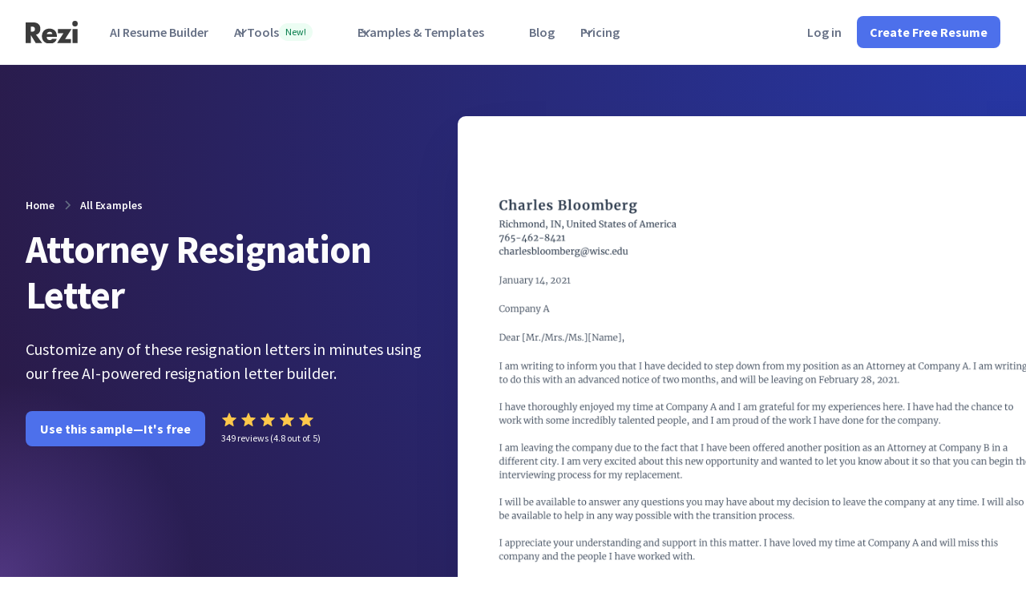

--- FILE ---
content_type: text/html; charset=utf-8
request_url: https://www.rezi.ai/resignation-letter-template/attorney-resignation-letter
body_size: 26517
content:
<!DOCTYPE html><!-- Last Published: Fri Jan 30 2026 06:38:11 GMT+0000 (Coordinated Universal Time) --><html data-wf-domain="www.rezi.ai" data-wf-page="65d2f73cccecc8b3d25dcec8" data-wf-site="62f0854c1cef28185535ab61" lang="en" data-wf-collection="65d2f73cccecc8b3d25dcea1" data-wf-item-slug="attorney-resignation-letter"><head><meta charset="utf-8"/><title>Attorney Resignation Letter Sample 2024 - Rezi</title><meta content="Looking to resign with a Attorney Resignation Letter? Use our resignation letter template for legal roles. Clear, respectful, and polished to ensure a smooth transition." name="description"/><meta content="Attorney Resignation Letter Sample 2024 - Rezi" property="og:title"/><meta content="Looking to resign with a Attorney Resignation Letter? Use our resignation letter template for legal roles. Clear, respectful, and polished to ensure a smooth transition." property="og:description"/><meta content="https://cdn.prod.website-files.com/62f3a8c764f6eb23f4252b13/630b9623ef122126036d5df5_6270e10d14838d8c5d6874a5_Attorney-1.png" property="og:image"/><meta content="Attorney Resignation Letter Sample 2024 - Rezi" property="twitter:title"/><meta content="Looking to resign with a Attorney Resignation Letter? Use our resignation letter template for legal roles. Clear, respectful, and polished to ensure a smooth transition." property="twitter:description"/><meta content="https://cdn.prod.website-files.com/62f3a8c764f6eb23f4252b13/630b9623ef122126036d5df5_6270e10d14838d8c5d6874a5_Attorney-1.png" property="twitter:image"/><meta property="og:type" content="website"/><meta content="summary_large_image" name="twitter:card"/><meta content="width=device-width, initial-scale=1" name="viewport"/><link href="https://cdn.prod.website-files.com/62f0854c1cef28185535ab61/css/rezi-v-4.shared.e38a567b1.min.css" rel="stylesheet" type="text/css" integrity="sha384-44pWexAFLYaHiFJFV2M2C5gvVjFXYe7x7X8j/UXlHuf6I99iw4R7Qh4HKVxIyNUB" crossorigin="anonymous"/><link href="https://fonts.googleapis.com" rel="preconnect"/><link href="https://fonts.gstatic.com" rel="preconnect" crossorigin="anonymous"/><script src="https://ajax.googleapis.com/ajax/libs/webfont/1.6.26/webfont.js" type="text/javascript"></script><script type="text/javascript">WebFont.load({  google: {    families: ["Open Sans:300,300italic,400,400italic,600,600italic,700,700italic,800,800italic","Merriweather:300,300italic,400,400italic,700,700italic,900,900italic","Inter:300,400,500,600,700","Source Sans Pro:300,400,500,600,700"]  }});</script><script type="text/javascript">!function(o,c){var n=c.documentElement,t=" w-mod-";n.className+=t+"js",("ontouchstart"in o||o.DocumentTouch&&c instanceof DocumentTouch)&&(n.className+=t+"touch")}(window,document);</script><link href="https://cdn.prod.website-files.com/62f0854c1cef28185535ab61/66b0615c19e075f1975e3fbf_Layer%201.png" rel="shortcut icon" type="image/x-icon"/><link href="https://cdn.prod.website-files.com/62f0854c1cef28185535ab61/6333d31b520654b28783a3d8_Webflow%20logo.png" rel="apple-touch-icon"/><link href="https://www.rezi.ai/resignation-letter-template/attorney-resignation-letter" rel="canonical"/><!-- Please keep this css code to improve the font quality-->
<style>
  * {
  -webkit-font-smoothing: antialiased;
  -moz-osx-font-smoothing: grayscale;
}
  .resume-loader {
    display: none;
    width: 50px;
    height: 50px;
    margin: 0 auto;
    position: relative;
  }

  .resume-loader .spinner {
    width: 100%;
    height: 100%;
    border: 4px solid #e3f2fd;
    border-top: 4px solid #4285f4;
    border-radius: 50%;
    animation: spin 1s linear infinite;
  }


  @keyframes spin {
    0% { transform: rotate(0deg); }
    100% { transform: rotate(360deg); }
  }
  
  /* Hide upload icon when loading */
  #data-resume-dropzone.loading .score-gauge {
    display: none !important;
  }

  /* Show loader when loading */
   #data-resume-dropzone.loading .resume-loader {
    display: block !important;
  }
</style>

<!-- Rewardful -->
<script>(function(w,r){w._rwq=r;w[r]=w[r]||function(){(w[r].q=w[r].q||[]).push(arguments)}})(window,'rewardful');</script>
<script async src='https://r.wdfl.co/rw.js' data-rewardful='ca8965'></script>

<!-- Amplitude -->
<script type="text/javascript">
!function(){"use strict";!function(e,t){var r=e.amplitude||{_q:[],_iq:{}};if(r.invoked)e.console&&console.error&&console.error("Amplitude snippet has been loaded.");else{var n=function(e,t){e.prototype[t]=function(){return this._q.push({name:t,args:Array.prototype.slice.call(arguments,0)}),this}},s=function(e,t,r){return function(n){e._q.push({name:t,args:Array.prototype.slice.call(r,0),resolve:n})}},o=function(e,t,r){e._q.push({name:t,args:Array.prototype.slice.call(r,0)})},i=function(e,t,r){e[t]=function(){if(r)return{promise:new Promise(s(e,t,Array.prototype.slice.call(arguments)))};o(e,t,Array.prototype.slice.call(arguments))}},a=function(e){for(var t=0;t<y.length;t++)i(e,y[t],!1);for(var r=0;r<g.length;r++)i(e,g[r],!0)};r.invoked=!0;var c=t.createElement("script");c.type="text/javascript",c.integrity="sha384-50E2mqsjqfklfAkrd6NTKCEXwLzmZKduLvbfgO21IZcqaAnt4Sd98IyALQz7obmW",c.crossOrigin="anonymous",c.async=!0,c.src="https://cdn.amplitude.com/libs/analytics-browser-2.3.6-min.js.gz",c.onload=function(){e.amplitude.runQueuedFunctions||console.log("[Amplitude] Error: could not load SDK")};var u=t.getElementsByTagName("script")[0];u.parentNode.insertBefore(c,u);for(var l=function(){return this._q=[],this},p=["add","append","clearAll","prepend","set","setOnce","unset","preInsert","postInsert","remove","getUserProperties"],d=0;d<p.length;d++)n(l,p[d]);r.Identify=l;for(var f=function(){return this._q=[],this},v=["getEventProperties","setProductId","setQuantity","setPrice","setRevenue","setRevenueType","setEventProperties"],m=0;m<v.length;m++)n(f,v[m]);r.Revenue=f;var y=["getDeviceId","setDeviceId","getSessionId","setSessionId","getUserId","setUserId","setOptOut","setTransport","reset","extendSession"],g=["init","add","remove","track","logEvent","identify","groupIdentify","setGroup","revenue","flush"];a(r),r.createInstance=function(e){return r._iq[e]={_q:[]},a(r._iq[e]),r._iq[e]},e.amplitude=r}}(window,document)}();

amplitude.init("845d745c55d1b18da05a844624809b6b",{
  defaultTracking: {
    attribution: true,
    pageViews: false,
    sessions: false,
    formInteractions: false,
    fileDownloads: false,
  },
});
var path = location.pathname;
var identify = new amplitude.Identify().setOnce('initial_landing', path);
amplitude.identify(identify);

function getCookie(name) {
  try {
    var value = "; " + document.cookie;
    var parts = value.split("; " + name + "=");
    if (parts.length === 2) return parts.pop().split(';').shift();
  } catch (e) {
    console.error("Cookie access is not allowed.", e);
    return null;
  }
}

function setCookie(name, value, days) {
  try {
    var domain = '.rezi.ai';
    var expires = new Date(Date.now() + days * 864e5).toUTCString();
    document.cookie = name + "=" + value + "; expires=" + expires + "; path=/; domain=" + domain;
  } catch (e) {
    console.error("Unable to set cookie.", e);
  }
}

function isFirstVisit() {
   var firstVisit = getCookie("first_visit");
   setCookie("first_visit", "true", 365);
   return !firstVisit;
}

function getUTMParameters() {
  var urlParams = new URLSearchParams(window.location.search);
  return {
    utm_source: urlParams.get('utm_source') || 'unknown',
    utm_medium: urlParams.get('utm_medium') || 'unknown',
    utm_campaign: urlParams.get('utm_campaign') || 'unknown'
  };
}
  
var isFirstTime = isFirstVisit();  
var utmParameters = getUTMParameters();

amplitude.track('Entry Event', { firstTime: isFirstTime, firstLocation: path, utmParameters: utmParameters });
amplitude.flush();

</script>


<meta http-equiv="Content-type" content="text/html;charset=UTF-8"/>
<script defer data-domain="rezi.ai" src="https://plausible.io/js/script.js"></script>
<script src="https://accounts.google.com/gsi/client" async defer></script>



<script type="application/ld+json">
{
  "@context": "https://schema.org",
  "@type": "WebSite",
  "name": "Rezi",
  "url": "https://www.rezi.ai"
}
</script>

<script type="application/ld+json">
{
  "@context": "https://schema.org",
  "@type": "Organization",
  "name": "Rezi",
  "url": "https://www.rezi.ai",
  "logo": "https://cdn.prod.website-files.com/62f0854c1cef28185535ab61/62f0a15cf4eb678703006e9b_rezi.svg",
  "sameAs": [
    "https://www.linkedin.com/company/rezi",
    "https://twitter.com/reziHQ"
  ]
}
</script>

<script type="application/ld+json">
{
  "@context": "https://schema.org",
  "@type": "Product",
  "name": "AI Resume Builder",
  "image": "https://cdn.prod.website-files.com/62f0854c1cef28185535ab61/65ddda703cf1c7b9988344ed_resumes_%20added%20section.svg",
  "description": "Rezi is an AI-powered resume builder that helps job seekers create ATS optimized resumes.",
  "brand": {
    "@type": "Organization",
    "name": "Rezi"
  },
  "offers": {
    "@type": "Offer",
    "priceCurrency": "USD",
    "price": "29",
    "availability": "https://schema.org/InStock"
  }
}
</script>



<link
	rel="stylesheet"
	href="https://cdn.jsdelivr.net/gh/rezi-io/rezi-sdk-public/rezi-sdk.css"
/>
<script src="https://cdn.jsdelivr.net/gh/rezi-io/rezi-sdk-public/rezi-sdk.min.js"></script>

<!-- end head code--><script type="application/ld+json">
{
 "@context": "https://schema.org",
  "name": "Attorney Resignation Letter Sample Resignation Letter Template",
  "@type": "CreativeWorkSeries",
  "aggregateRating": {
    "@type": "AggregateRating",
    "ratingValue": "4.8",
    "ratingCount": "29"}}"
  }
}
</script>

<script type="text/javascript" src="//script.crazyegg.com/pages/scripts/0101/0657.js" async="async" ></script></head><body><div class="page-wrapper"><div class="global-styles w-embed"><style>

/* Snippet gets rid of top margin on first element in any rich text*/
.w-richtext>:first-child {
	margin-top: 0;
}

/* Snippet gets rid of bottom margin on last element in any rich text*/
.w-richtext>:last-child, .w-richtext ol li:last-child, .w-richtext ul li:last-child {
    margin-bottom: 0;
}

/* Snippet makes all link elements listed below to inherit color from their parent */
a, 
.w-tab-link,
.w-nav-link,
.w-dropdown-btn,
.w-dropdown-toggle,
.w-dropdown-link
{
color: inherit;
}

/* Snippet prevents all click and hover interaction with an element */
.clickable-off {
  pointer-events: none;
}

/* Snippet enables all click and hover interaction with an element */
.clickable-on{
  pointer-events: auto;
}

/* Snippet enables you to add class of div-square which creates and maintains a 1:1 dimension of a div.*/
.div-square::after {
  content: "";
  display: block;
  padding-bottom: 100%;
}

/*Hide focus outline for main content element*/
    main:focus-visible {
    outline: -webkit-focus-ring-color auto 0px;
}

/* Make sure containers never lose their center alignment*/
.container-medium, .container-small, .container-large {
  margin-right: auto !important;
  margin-left: auto !important;
}

/*Reset selects, buttons, and links styles*/
.w-input, .w-select, a {
color: inherit;
text-decoration: inherit;
font-size: inherit;
}

/*Apply "..." after 3 lines of text */
.text-style-3lines {
    display: -webkit-box;
    overflow: hidden;
    -webkit-line-clamp: 3;
    -webkit-box-orient: vertical;
}

/* Apply "..." after 2 lines of text */
.text-style-2lines {
    display: -webkit-box;
    overflow: hidden;
    -webkit-line-clamp: 2;
    -webkit-box-orient: vertical;
}
/* Apply "..." at 100% width */
.truncate-width { 
		width: 100%; 
    white-space: nowrap; 
    overflow: hidden; 
    text-overflow: ellipsis; 
}
/* Removes native scrollbar */
.no-scrollbar {
    -ms-overflow-style: none;  // IE 10+
    overflow: -moz-scrollbars-none;  // Firefox
}

.no-scrollbar::-webkit-scrollbar {
    display: none; // Safari and Chrome
}

</style></div><main class="main-wrapper"><div data-w-id="742f84f1-bd68-a426-c5b1-fe0792e98bc0" data-animation="default" data-collapse="medium" data-duration="400" data-easing="ease" data-easing2="ease" role="banner" class="navbar12-1_component w-nav"><div class="navbar12-1_container"><a href="/" class="navbar12-1_logo-link w-nav-brand"><div class="uui-styleguide_logo"><img src="https://cdn.prod.website-files.com/62f0854c1cef28185535ab61/62f0a15cf4eb678703006e9b_rezi.svg" loading="eager" alt="" class="uui-styleguide_logotype filter-grayscale"/></div></a><nav role="navigation" class="navbar12-1_menu w-nav-menu"><div class="navbar12-1_menu-left"><a href="/ai-resume-builder" class="navbar01_link w-nav-link">AI Resume Builder</a><div data-hover="true" data-delay="300" data-w-id="17a4be5b-59f7-956a-0118-bf2bc06156ea" class="navbar01_menu-dropdown w-dropdown"><div class="navbar01_dropdown-toggle w-dropdown-toggle"><div class="dropdown-icon-2 w-embed"><svg width="20" height="20" viewBox="0 0 20 20" fill="none" xmlns="http://www.w3.org/2000/svg">
<path d="M5 7.5L10 12.5L15 7.5" stroke="currentColor" stroke-width="1.67" stroke-linecap="round" stroke-linejoin="round"/>
</svg></div><div>AI Tools</div><div class="badge-3 is-badge-small is-success"><div>New!</div></div></div><nav class="navbar01_dropdown-list w-dropdown-list"><div class="navbar01_container"><div class="navbar01_dropdown-content"><div class="navbar01_dropdown-content-left"><div class="navbar01_dropdown-link-list"><div id="w-node-_17a4be5b-59f7-956a-0118-bf2bc06156f4-92e98bc0" class="margin-bottom margin-tiny"><p class="text-size-small-42 text-weight-semibold text-color-primary600">Resume Tools</p></div><a href="/ai-resume-builder" class="navbar01_dropdown-link w-inline-block"><div class="navbar01_item-right"><div class="margin-bottom margin-tiny"><div class="text-weight-semibold-6 text-color-gray900">AI Resume Builder</div></div><div class="text-size-small-42 hide-mobile-landscape">Smart resume creation</div></div></a><a href="/tools/ai-resume-agent" class="navbar01_dropdown-link w-inline-block"><div class="navbar01_item-right"><div class="margin-bottom margin-tiny"><div class="navbar01_text-wrapper"><div class="text-weight-semibold-6 text-color-gray900">AI Resume Agent</div><div class="badge-3 is-badge-small is-success"><div>New!</div></div></div></div><div class="text-size-small-42 hide-mobile-landscape">Our new AI resume experience</div></div></a><a href="/tools/resume-checker" class="navbar01_dropdown-link w-inline-block"><div id="w-node-_17a4be5b-59f7-956a-0118-bf2bc0615703-92e98bc0" class="navbar01_item-right"><div class="margin-bottom margin-tiny"><div class="text-weight-semibold-6 text-color-gray900">Resume Checker</div></div><div class="text-size-small-42 hide-mobile-landscape">Get instant feedback</div></div></a><a href="/tools/resume-keyword-scanner" class="navbar01_dropdown-link w-inline-block"><div class="navbar01_item-right"><div class="margin-bottom margin-tiny"><div class="text-weight-semibold-6 text-color-gray900">Resume Keyword Scanner</div></div><div class="text-size-small-42 hide-mobile-landscape">Target your application</div></div></a><a href="/tools/resume-bullet-point-generator" class="navbar01_dropdown-link w-inline-block"><div class="navbar01_item-right"><div class="margin-bottom margin-tiny"><div class="text-weight-semibold-6 text-color-gray900">Resume Bullet Point Writer</div></div><div class="text-size-small-42 hide-mobile-landscape">Stronger resume content</div></div></a><a href="/tools/resume-summary-generator" class="navbar01_dropdown-link w-inline-block"><div class="navbar01_item-right"><div class="margin-bottom margin-tiny"><div class="text-weight-semibold-6 text-color-gray900">Resume Summary  Generator</div></div><div class="text-size-small-42 hide-mobile-landscape">Create a resume summary</div></div></a></div><div class="navbar01_dropdown-link-list"><div id="w-node-_17a4be5b-59f7-956a-0118-bf2bc061571c-92e98bc0" class="margin-bottom margin-tiny"><p class="text-size-small-42 text-weight-semibold text-color-primary600">Other Tools</p></div><a href="/ai-cover-letter-builder" class="navbar01_dropdown-link w-inline-block"><div class="navbar01_item-right"><div class="margin-bottom margin-tiny"><div class="text-weight-semibold-6 text-color-gray900">Cover Letter Generator</div></div><div class="text-size-small-42 hide-mobile-landscape">Personalized cover letters</div></div></a><a href="/tools/resignation-letter-generator" class="navbar01_dropdown-link w-inline-block"><div class="navbar01_item-right"><div class="margin-bottom margin-tiny"><div class="text-weight-semibold-6 text-color-gray900">Resignation Letter Generator</div></div><div class="text-size-small-42 hide-mobile-landscape">Leave on good terms</div></div></a><a href="/tools/ai-interview-practice" class="navbar01_dropdown-link w-inline-block"><div class="navbar01_item-right"><div class="margin-bottom margin-tiny"><div class="navbar01_text-wrapper"><div class="text-weight-semibold-6 text-color-gray900">AI Interview Practice</div><div class="badge-3 is-badge-small is-success"><div>New!</div></div></div></div><div class="text-size-small-42 hide-mobile-landscape">Practice your interviews</div></div></a><a href="/tools/job-search" class="navbar01_dropdown-link w-inline-block"><div class="navbar01_item-right"><div class="margin-bottom margin-tiny"><div class="navbar01_text-wrapper"><div class="text-weight-semibold-6 text-color-gray900">Job Search</div></div></div><div class="text-size-small-42 hide-mobile-landscape">Discover new opportunities</div></div></a><a href="https://app.rezi.ai/signup" class="navbar01_dropdown-link w-inline-block"><div class="navbar01_item-right"><div class="margin-bottom margin-tiny"><div class="text-weight-semibold-6 text-color-gray900">View All Tools</div></div><div class="text-size-small-42 hide-mobile-landscape">Discover more tools</div></div></a></div></div><div class="navbar01_dropdown-content-right"><div class="navbar01_dropdown-content-wrapper"><div id="w-node-_17a4be5b-59f7-956a-0118-bf2bc0615749-92e98bc0" class="padding-left padding-custom1"><p class="text-size-small-42 text-weight-semibold text-color-primary600">User Guides</p></div><div class="navbar01_dropdown-blog-list"><a href="https://www.rezi.ai/rezi-docs/ai-keyword-targeting-explained" class="navbar01_blog-item-2 w-inline-block"><div class="navbar01_blog-image-wrapper-2"><div class="navbar01_blog-image-content"><img src="https://cdn.prod.website-files.com/62f0854c1cef28185535ab61/684d5d73e6b11bd987ec13e4_Screenshot%202025-06-14%20at%208.30.39%E2%80%AFPM.png" loading="eager" sizes="100vw" srcset="https://cdn.prod.website-files.com/62f0854c1cef28185535ab61/684d5d73e6b11bd987ec13e4_Screenshot%202025-06-14%20at%208.30.39%E2%80%AFPM-p-500.png 500w, https://cdn.prod.website-files.com/62f0854c1cef28185535ab61/684d5d73e6b11bd987ec13e4_Screenshot%202025-06-14%20at%208.30.39%E2%80%AFPM-p-800.png 800w, https://cdn.prod.website-files.com/62f0854c1cef28185535ab61/684d5d73e6b11bd987ec13e4_Screenshot%202025-06-14%20at%208.30.39%E2%80%AFPM-p-1080.png 1080w, https://cdn.prod.website-files.com/62f0854c1cef28185535ab61/684d5d73e6b11bd987ec13e4_Screenshot%202025-06-14%20at%208.30.39%E2%80%AFPM-p-1600.png 1600w, https://cdn.prod.website-files.com/62f0854c1cef28185535ab61/684d5d73e6b11bd987ec13e4_Screenshot%202025-06-14%20at%208.30.39%E2%80%AFPM.png 1786w" alt="" class="navbar01_blog-image-2 nav"/></div></div><div class="navbar01_large-item-content"><div class="margin-bottom margin-tiny"><div class="text-weight-semibold-6 text-color-gray900">How to Tailor a Resume to a Job Posting<br/></div></div><div class="text-size-small-42">Tailor your resume by adding keywords from the job ad. This guide shows you how.</div><div class="margin-top-14 margin-xxsmall"><div class="button-row"><div class="button-link-18 is-button-xsmall"><div>Continue reading</div></div></div></div></div></a><a href="https://www.rezi.ai/rezi-docs/the-rezi-score-explained" class="navbar01_blog-item-2 w-inline-block"><div class="navbar01_blog-image-wrapper-2"><div class="navbar01_blog-image-content"><img src="https://cdn.prod.website-files.com/62f0854c1cef28185535ab61/684d5d7345f90c0ce8c60cc3_Screenshot%202025-06-14%20at%208.30.30%E2%80%AFPM.png" loading="eager" sizes="100vw" srcset="https://cdn.prod.website-files.com/62f0854c1cef28185535ab61/684d5d7345f90c0ce8c60cc3_Screenshot%202025-06-14%20at%208.30.30%E2%80%AFPM-p-500.png 500w, https://cdn.prod.website-files.com/62f0854c1cef28185535ab61/684d5d7345f90c0ce8c60cc3_Screenshot%202025-06-14%20at%208.30.30%E2%80%AFPM-p-800.png 800w, https://cdn.prod.website-files.com/62f0854c1cef28185535ab61/684d5d7345f90c0ce8c60cc3_Screenshot%202025-06-14%20at%208.30.30%E2%80%AFPM-p-1080.png 1080w, https://cdn.prod.website-files.com/62f0854c1cef28185535ab61/684d5d7345f90c0ce8c60cc3_Screenshot%202025-06-14%20at%208.30.30%E2%80%AFPM-p-1600.png 1600w, https://cdn.prod.website-files.com/62f0854c1cef28185535ab61/684d5d7345f90c0ce8c60cc3_Screenshot%202025-06-14%20at%208.30.30%E2%80%AFPM.png 1784w" alt="" class="navbar01_blog-image-2 nav"/></div><img src="https://cdn.prod.website-files.com/62f0854c1cef28185535ab61/67d26e42b8614034d921b115_Placeholder%20Image-3.svg" loading="eager" alt="" class="navbar01_blog-image-2"/></div><div class="navbar01_large-item-content"><div class="margin-bottom margin-tiny"><div class="text-weight-semibold-6 text-color-gray900">How to use the Rezi Score</div></div><div class="text-size-small-42">Here’s a quick overview of the most popular AI resume builders and what makes them stand out.</div><div class="margin-top-14 margin-xxsmall"><div class="button-row"><div class="button-link-18 is-button-xsmall"><div>Continue reading</div></div></div></div></div></a></div><div id="w-node-_17a4be5b-59f7-956a-0118-bf2bc0615777-92e98bc0" class="padding-left padding-custom1"><a id="w-node-_17a4be5b-59f7-956a-0118-bf2bc0615778-92e98bc0" data-w-id="17a4be5b-59f7-956a-0118-bf2bc0615778" href="/rezi-docs" class="button-link-18 is-button-xsmall w-inline-block"><div>All user guides</div><div class="button-icon w-embed"><svg width="20" height="20" viewBox="0 0 20 20" fill="none" xmlns="http://www.w3.org/2000/svg">
<path d="M4.16699 9.99996H15.8337M15.8337 9.99996L10.0003 4.16663M15.8337 9.99996L10.0003 15.8333" stroke="currentColor" stroke-width="1.66667" stroke-linecap="round" stroke-linejoin="round"/>
</svg></div></a></div></div><div class="navbar01_dropdown-right-overlay-absolute"></div></div></div></div></nav></div><div data-hover="true" data-delay="300" data-w-id="0092551c-b32f-6435-fc5c-384ff16a7526" class="navbar01_menu-dropdown w-dropdown"><div class="navbar01_dropdown-toggle w-dropdown-toggle"><div class="dropdown-icon-2 w-embed"><svg width="20" height="20" viewBox="0 0 20 20" fill="none" xmlns="http://www.w3.org/2000/svg">
<path d="M5 7.5L10 12.5L15 7.5" stroke="currentColor" stroke-width="1.67" stroke-linecap="round" stroke-linejoin="round"/>
</svg></div><div>Examples &amp; Templates</div></div><nav class="navbar01_dropdown-list w-dropdown-list"><div class="navbar01_container"><div class="navbar01_dropdown-content"><div class="navbar01_dropdown-content-left"><div class="navbar01_dropdown-link-list"><div id="w-node-_0092551c-b32f-6435-fc5c-384ff16a7530-92e98bc0" class="margin-bottom margin-tiny"><p class="text-size-small-42 text-weight-semibold text-color-primary600">Resume Examples</p></div><a href="/resume-templates" class="navbar01_dropdown-link w-inline-block"><div class="navbar01_item-right"><div class="margin-bottom margin-tiny"><div class="text-weight-semibold-6 text-color-gray900">Resume Templates/Formats</div></div><div class="text-size-small-42 hide-mobile-landscape">Explore Rezi&#x27;s loved resume formats</div></div></a><a href="/resume-examples" class="navbar01_dropdown-link w-inline-block"><div class="navbar01_item-right"><div class="margin-bottom margin-tiny"><div class="text-weight-semibold-6 text-color-gray900">Resume Examples</div></div><div class="text-size-small-42 hide-mobile-landscape">Get inspired by excellent resumes</div></div></a></div><div class="navbar01_dropdown-link-list"><div id="w-node-_0092551c-b32f-6435-fc5c-384ff16a7558-92e98bc0" class="margin-bottom margin-tiny"><p class="text-size-small-42 text-weight-semibold text-color-primary600">Other Examples</p></div><a id="w-node-_0092551c-b32f-6435-fc5c-384ff16a755b-92e98bc0" href="/cover-letter-templates" class="navbar01_dropdown-link w-inline-block"><div class="navbar01_item-right"><div class="margin-bottom margin-tiny"><div class="text-weight-semibold-6 text-color-gray900">Cover Letter Examples</div></div><div class="text-size-small-42 hide-mobile-landscape">Effective cover letter samples</div></div></a><a href="/resignation-letter-templates" class="navbar01_dropdown-link w-inline-block"><div class="navbar01_item-right"><div class="margin-bottom margin-tiny"><div class="text-weight-semibold-6 text-color-gray900">Resignation Letter Examples</div></div><div class="text-size-small-42 hide-mobile-landscape">Effective resignation letter samples</div></div></a></div></div><div class="navbar01_dropdown-content-right"><div class="navbar01_dropdown-content-wrapper"><div id="w-node-_0092551c-b32f-6435-fc5c-384ff16a7585-92e98bc0" class="padding-left padding-custom1"><p class="text-size-small-42 text-weight-semibold text-color-primary600">Resources</p></div><div class="navbar01_dropdown-blog-list"><a href="/free-resume-template" class="navbar01_blog-item-2 w-inline-block"><div class="navbar01_blog-image-wrapper-2"><div class="navbar01_blog-image-content"></div><img src="https://cdn.prod.website-files.com/62f0854c1cef28185535ab61/69770e6fa0c8d1aae3034394_GoogleDocs.webp" loading="eager" sizes="100vw" srcset="https://cdn.prod.website-files.com/62f0854c1cef28185535ab61/69770e6fa0c8d1aae3034394_GoogleDocs-p-500.webp 500w, https://cdn.prod.website-files.com/62f0854c1cef28185535ab61/69770e6fa0c8d1aae3034394_GoogleDocs.webp 750w" alt="" class="navbar01_blog-image-2 nav"/></div><div class="navbar01_large-item-content"><div class="margin-bottom margin-tiny"><div class="text-weight-semibold-6 text-color-gray900">Free Google Docs resume template</div></div><div class="text-size-small-42">How to format a resume the right way!</div><div class="margin-top-14 margin-xxsmall"><div class="button-row"><div class="button-link-18 is-button-xsmall"><div>Get the template</div></div></div></div></div></a></div><div id="w-node-_0092551c-b32f-6435-fc5c-384ff16a75b3-92e98bc0" class="padding-left padding-custom1"><a id="w-node-_0092551c-b32f-6435-fc5c-384ff16a75b4-92e98bc0" data-w-id="0092551c-b32f-6435-fc5c-384ff16a75b4" href="/blog" class="button-link-18 is-button-xsmall w-inline-block"><div>All blog posts</div><div class="button-icon w-embed"><svg width="20" height="20" viewBox="0 0 20 20" fill="none" xmlns="http://www.w3.org/2000/svg">
<path d="M4.16699 9.99996H15.8337M15.8337 9.99996L10.0003 4.16663M15.8337 9.99996L10.0003 15.8333" stroke="currentColor" stroke-width="1.66667" stroke-linecap="round" stroke-linejoin="round"/>
</svg></div></a></div></div><div class="navbar01_dropdown-right-overlay-absolute"></div></div></div></div></nav></div><a href="/blog" class="navbar01_link w-nav-link">Blog</a><div data-delay="300" data-hover="true" data-w-id="b247f97a-6bb7-896b-9bb7-05efd1a762b3" class="navbar11-1_menu-dropdown w-dropdown"><div class="navbar11-1_dropdown-toggle-2 w-dropdown-toggle"><div class="dropdown-icon-2 w-embed"><svg width="20" height="20" viewBox="0 0 20 20" fill="none" xmlns="http://www.w3.org/2000/svg">
<path d="M5 7.5L10 12.5L15 7.5" stroke="currentColor" stroke-width="1.67" stroke-linecap="round" stroke-linejoin="round"/>
</svg></div><div>Pricing</div></div><nav class="navbar11-1_dropdown-list-2 w-dropdown-list"><a href="/pricing" class="navbar11-1_dropdown-link-3 w-inline-block"><div class="navbar11-1_item-right-2"><div class="margin-bottom margin-tiny align-badge"><div class="text-weight-semibold-6 text-color-gray900">Job Seekers</div></div><div class="text-size-small-44 hide-mobile-landscape">Free to get started, no card required.</div></div></a><a href="/enterprise" class="navbar11-1_dropdown-link-3 w-inline-block"><div class="navbar11-1_item-right-2"><div class="margin-bottom margin-tiny align-badge"><div class="text-weight-semibold-6 text-color-gray900">For Organizations &amp; Consultants</div><div class="badge-5 is-badge-small is-success margin-left margin-tiny"><div>New</div></div></div><div class="text-size-small-44 hide-mobile-landscape">Help your job seekers with Rezi Enterprise</div></div></a></nav></div></div><div class="navbar12-1_menu-right"><div class="navbar12-1_button-wrapper"><a href="https://app.rezi.ai/login" class="button-secondary-gray show-tablet w-inline-block"><div>Log in</div></a><a href="https://app.rezi.ai/login" class="button-tertiary-gray hide-tablet w-inline-block"><div>Log in</div></a><a href="https://app.rezi.ai/signup" class="button-main is-button-small w-inline-block"><div>Create Free Resume</div></a></div></div></nav><div class="div-block-67"><a href="https://app.rezi.ai/signup" class="button-main is-button-small menu-buttom w-inline-block"><div>Create Resume</div></a><div class="navbar12-1_menu-button w-nav-button"><div class="menu-icon margin-left margin-tiny"><div class="menu-icon_line-top"></div><div class="menu-icon_line-middle"><div class="menu-icon_line-middle-inner"></div></div><div class="menu-icon_line-bottom"></div></div></div></div></div><div class="w-embed"><style>
  ::selection {
    background: #4e70eb4d; /* Highlight Background Color */
  }
</style></div></div><section class="section_cta02 background-color-color header"><div class="page-padding"><div class="container-large"><div class="padding-vertical padding-xlarge"><div class="w-layout-grid cta02_component"><div class="cta02_content"><div class="blogpost03_breadcrumb"><a href="/" class="breadcrumb-link is--white w-inline-block"><div>Home</div></a><div class="breadcrumb-divider w-embed"><svg width="16" height="16" viewBox="0 0 16 16" fill="none" xmlns="http://www.w3.org/2000/svg">
<path d="M6 3L11 8L6 13" stroke="CurrentColor" stroke-width="1.5"/>
</svg></div><a href="/resume-examples" class="breadcrumb-link is--white w-inline-block"><div>All Examples</div></a></div><div class="margin-bottom margin-small"><h1 class="heading-large text-weight-bold text-color-gray25">Attorney Resignation Letter</h1></div><div class="text-size-large text-color-gray25">Customize any of these resignation letters in minutes using our free AI-powered resignation letter builder.<a href="https://app.enhancv.com/resume/new?example=waitress"><strong>‍</strong></a></div><div class="margin-top-14 margin-medium"><div class="button-row is-reverse-mobile-landscape sample-page"><a href="https://app.rezi.ai/signup" class="button-main w-inline-block"><div><span class="text-span-13">Use this sample—It&#x27;s free</span></div></a><div class="blogpost01_author-text two"><div class="hide"><div class="testimonial16_rating-wrapper bottom-tiny"><div class="testimonial16_rating-icon w-embed"><svg width="20" height="20" viewBox="0 0 20 20" fill="none" xmlns="http://www.w3.org/2000/svg">
<g clip-path="url(#clip0_28_8746)">
<path d="M9.53834 1.60996C9.70914 1.19932 10.2909 1.19932 10.4617 1.60996L12.5278 6.57744C12.5998 6.75056 12.7626 6.86885 12.9495 6.88383L18.3123 7.31376C18.7556 7.3493 18.9354 7.90256 18.5976 8.19189L14.5117 11.6919C14.3693 11.8139 14.3071 12.0053 14.3506 12.1876L15.5989 17.4208C15.7021 17.8534 15.2315 18.1954 14.8519 17.9635L10.2606 15.1592C10.1006 15.0615 9.89938 15.0615 9.73937 15.1592L5.14806 17.9635C4.76851 18.1954 4.29788 17.8534 4.40108 17.4208L5.64939 12.1876C5.69289 12.0053 5.6307 11.8139 5.48831 11.6919L1.40241 8.19189C1.06464 7.90256 1.24441 7.3493 1.68773 7.31376L7.05054 6.88383C7.23744 6.86885 7.40024 6.75056 7.47225 6.57744L9.53834 1.60996Z" fill="currentColor"/>
</g>
</svg></div><div class="testimonial16_rating-icon w-embed"><svg width="20" height="20" viewBox="0 0 20 20" fill="none" xmlns="http://www.w3.org/2000/svg">
<g clip-path="url(#clip0_28_8746)">
<path d="M9.53834 1.60996C9.70914 1.19932 10.2909 1.19932 10.4617 1.60996L12.5278 6.57744C12.5998 6.75056 12.7626 6.86885 12.9495 6.88383L18.3123 7.31376C18.7556 7.3493 18.9354 7.90256 18.5976 8.19189L14.5117 11.6919C14.3693 11.8139 14.3071 12.0053 14.3506 12.1876L15.5989 17.4208C15.7021 17.8534 15.2315 18.1954 14.8519 17.9635L10.2606 15.1592C10.1006 15.0615 9.89938 15.0615 9.73937 15.1592L5.14806 17.9635C4.76851 18.1954 4.29788 17.8534 4.40108 17.4208L5.64939 12.1876C5.69289 12.0053 5.6307 11.8139 5.48831 11.6919L1.40241 8.19189C1.06464 7.90256 1.24441 7.3493 1.68773 7.31376L7.05054 6.88383C7.23744 6.86885 7.40024 6.75056 7.47225 6.57744L9.53834 1.60996Z" fill="currentColor"/>
</g>
</svg></div><div class="testimonial16_rating-icon w-embed"><svg width="20" height="20" viewBox="0 0 20 20" fill="none" xmlns="http://www.w3.org/2000/svg">
<g clip-path="url(#clip0_28_8746)">
<path d="M9.53834 1.60996C9.70914 1.19932 10.2909 1.19932 10.4617 1.60996L12.5278 6.57744C12.5998 6.75056 12.7626 6.86885 12.9495 6.88383L18.3123 7.31376C18.7556 7.3493 18.9354 7.90256 18.5976 8.19189L14.5117 11.6919C14.3693 11.8139 14.3071 12.0053 14.3506 12.1876L15.5989 17.4208C15.7021 17.8534 15.2315 18.1954 14.8519 17.9635L10.2606 15.1592C10.1006 15.0615 9.89938 15.0615 9.73937 15.1592L5.14806 17.9635C4.76851 18.1954 4.29788 17.8534 4.40108 17.4208L5.64939 12.1876C5.69289 12.0053 5.6307 11.8139 5.48831 11.6919L1.40241 8.19189C1.06464 7.90256 1.24441 7.3493 1.68773 7.31376L7.05054 6.88383C7.23744 6.86885 7.40024 6.75056 7.47225 6.57744L9.53834 1.60996Z" fill="currentColor"/>
</g>
</svg></div><div class="testimonial16_rating-icon w-embed"><svg width="20" height="20" viewBox="0 0 20 20" fill="none" xmlns="http://www.w3.org/2000/svg">
<g clip-path="url(#clip0_28_8746)">
<path d="M9.53834 1.60996C9.70914 1.19932 10.2909 1.19932 10.4617 1.60996L12.5278 6.57744C12.5998 6.75056 12.7626 6.86885 12.9495 6.88383L18.3123 7.31376C18.7556 7.3493 18.9354 7.90256 18.5976 8.19189L14.5117 11.6919C14.3693 11.8139 14.3071 12.0053 14.3506 12.1876L15.5989 17.4208C15.7021 17.8534 15.2315 18.1954 14.8519 17.9635L10.2606 15.1592C10.1006 15.0615 9.89938 15.0615 9.73937 15.1592L5.14806 17.9635C4.76851 18.1954 4.29788 17.8534 4.40108 17.4208L5.64939 12.1876C5.69289 12.0053 5.6307 11.8139 5.48831 11.6919L1.40241 8.19189C1.06464 7.90256 1.24441 7.3493 1.68773 7.31376L7.05054 6.88383C7.23744 6.86885 7.40024 6.75056 7.47225 6.57744L9.53834 1.60996Z" fill="currentColor"/>
</g>
</svg></div><div class="testimonial16_rating-icon w-embed"><svg width="20" height="20" viewBox="0 0 20 20" fill="none" xmlns="http://www.w3.org/2000/svg">
<g clip-path="url(#clip0_28_8746)">
<path d="M9.53834 1.60996C9.70914 1.19932 10.2909 1.19932 10.4617 1.60996L12.5278 6.57744C12.5998 6.75056 12.7626 6.86885 12.9495 6.88383L18.3123 7.31376C18.7556 7.3493 18.9354 7.90256 18.5976 8.19189L14.5117 11.6919C14.3693 11.8139 14.3071 12.0053 14.3506 12.1876L15.5989 17.4208C15.7021 17.8534 15.2315 18.1954 14.8519 17.9635L10.2606 15.1592C10.1006 15.0615 9.89938 15.0615 9.73937 15.1592L5.14806 17.9635C4.76851 18.1954 4.29788 17.8534 4.40108 17.4208L5.64939 12.1876C5.69289 12.0053 5.6307 11.8139 5.48831 11.6919L1.40241 8.19189C1.06464 7.90256 1.24441 7.3493 1.68773 7.31376L7.05054 6.88383C7.23744 6.86885 7.40024 6.75056 7.47225 6.57744L9.53834 1.60996Z" fill="currentColor"/>
</g>
</svg></div></div><div class="blogpost01_date-wrapper"><div class="text-size-tiny text-color-gray50">349 reviews (4.8 out of. 5)</div></div></div></div></div></div></div><a href="https://app.rezi.ai/signup" class="cta02_image-wrapper w-inline-block"><img alt="" loading="lazy" src="https://cdn.prod.website-files.com/62f3a8c764f6eb23f4252b13/630b9623ef122126036d5df5_6270e10d14838d8c5d6874a5_Attorney-1.png" class="cta02_image-01 shadow-xxlarge hide-mobile-landscape"/></a></div></div></div></div></section><section class="section-logo2-1 hide"><div class="page-padding"><div class="container-large"><div class="padding-vertical padding-medium"><div class="logo2-1_component"><div class="logo2-1_content-left"><div class="text-weight-medium text-color-gray400">Featured in:</div></div><div class="logo2-1_logo-list invert"><div id="w-node-_0e4fa940-48a9-8f62-ce9f-e068d755bce6-d25dcec8" class="logo2-1_wrapper"><img src="https://cdn.prod.website-files.com/62f0854c1cef28185535ab61/6318acde3531ce58b2c79003_t.svg" loading="lazy" alt="Company logo" class="logo2-1_logo"/></div><div id="w-node-_0e4fa940-48a9-8f62-ce9f-e068d755bce8-d25dcec8" class="logo2-1_wrapper"><img src="https://cdn.prod.website-files.com/62f0854c1cef28185535ab61/6318acb98f52ed730e49e79a_e.png" loading="lazy" sizes="(max-width: 767px) 100vw, (max-width: 991px) 11vw, (max-width: 1439px) 12vw, 170.015625px" srcset="https://cdn.prod.website-files.com/62f0854c1cef28185535ab61/6318acb98f52ed730e49e79a_e-p-500.png 500w, https://cdn.prod.website-files.com/62f0854c1cef28185535ab61/6318acb98f52ed730e49e79a_e-p-800.png 800w, https://cdn.prod.website-files.com/62f0854c1cef28185535ab61/6318acb98f52ed730e49e79a_e-p-1080.png 1080w, https://cdn.prod.website-files.com/62f0854c1cef28185535ab61/6318acb98f52ed730e49e79a_e-p-2000.png 2000w, https://cdn.prod.website-files.com/62f0854c1cef28185535ab61/6318acb98f52ed730e49e79a_e.png 2000w" alt="Company logo" class="logo2-1_logo flip"/></div><div id="w-node-_0e4fa940-48a9-8f62-ce9f-e068d755bcea-d25dcec8" class="logo2-1_wrapper"><img src="https://cdn.prod.website-files.com/62f0854c1cef28185535ab61/6318acc7b32b842c95c28e4e_ny.png" loading="lazy" sizes="(max-width: 767px) 100vw, (max-width: 991px) 11vw, (max-width: 1439px) 12vw, 170.015625px" srcset="https://cdn.prod.website-files.com/62f0854c1cef28185535ab61/6318acc7b32b842c95c28e4e_ny-p-500.webp 500w, https://cdn.prod.website-files.com/62f0854c1cef28185535ab61/6318acc7b32b842c95c28e4e_ny-p-800.webp 800w, https://cdn.prod.website-files.com/62f0854c1cef28185535ab61/6318acc7b32b842c95c28e4e_ny-p-1080.webp 1080w, https://cdn.prod.website-files.com/62f0854c1cef28185535ab61/6318acc7b32b842c95c28e4e_ny.png 3200w" alt="Company logo" class="logo2-1_logo"/></div><div id="w-node-_0e4fa940-48a9-8f62-ce9f-e068d755bcec-d25dcec8" class="logo2-1_wrapper"><img src="https://cdn.prod.website-files.com/62f0854c1cef28185535ab61/6318acd2001fa49dc3435886_m.webp" loading="lazy" sizes="(max-width: 767px) 100vw, (max-width: 991px) 11vw, (max-width: 1439px) 12vw, 170.015625px" srcset="https://cdn.prod.website-files.com/62f0854c1cef28185535ab61/6318acd2001fa49dc3435886_m-p-500.webp 500w, https://cdn.prod.website-files.com/62f0854c1cef28185535ab61/6318acd2001fa49dc3435886_m-p-800.webp 800w, https://cdn.prod.website-files.com/62f0854c1cef28185535ab61/6318acd2001fa49dc3435886_m.webp 1280w" alt="Company logo" class="logo2-1_logo"/></div><div id="w-node-_0e4fa940-48a9-8f62-ce9f-e068d755bcee-d25dcec8" class="logo2-1_wrapper"><img src="https://cdn.prod.website-files.com/62f0854c1cef28185535ab61/6318aceaacd23868640884e6_nbc.webp" loading="lazy" alt="Company logo" class="logo2-1_logo flip"/></div></div></div></div></div></div></section><header class="section-blogpost5-1"><div class="page-padding"><div class="container-large"><div class="padding-vertical padding-large"><div class="blogpost5-1_content-wrapper"><div class="blogpost5-1_content-left"><div class="blogpost5-1_contributers post hide"><div class="margin-bottom margin-small"><div class="text-weight-semibold text-color-primary600">In this article</div></div><div id="toc" class="toc"></div><div class="margin-top margin-medium"><a href="https://app.rezi.ai/signup" class="image-wrapper-blog w-inline-block"><img src="https://cdn.prod.website-files.com/62f0854c1cef28185535ab61/655078b3a5b7e4cd82eeea3b_LI-Rezi-PR-Benefits-InstantResume-ST-1-1200x1200-102023.webp" loading="lazy" sizes="(max-width: 991px) 100vw, (max-width: 1439px) 25vw, 338.28125px" srcset="https://cdn.prod.website-files.com/62f0854c1cef28185535ab61/655078b3a5b7e4cd82eeea3b_LI-Rezi-PR-Benefits-InstantResume-ST-1-1200x1200-102023-p-500.webp 500w, https://cdn.prod.website-files.com/62f0854c1cef28185535ab61/655078b3a5b7e4cd82eeea3b_LI-Rezi-PR-Benefits-InstantResume-ST-1-1200x1200-102023-p-800.webp 800w, https://cdn.prod.website-files.com/62f0854c1cef28185535ab61/655078b3a5b7e4cd82eeea3b_LI-Rezi-PR-Benefits-InstantResume-ST-1-1200x1200-102023-p-1080.webp 1080w, https://cdn.prod.website-files.com/62f0854c1cef28185535ab61/655078b3a5b7e4cd82eeea3b_LI-Rezi-PR-Benefits-InstantResume-ST-1-1200x1200-102023.webp 1200w" alt="" class="image-12"/></a></div></div></div><div id="w-node-c7e96558-8298-a7e9-019c-355000457399-d25dcec8" class="blogpost5-1_content"><div id="content" class="text-rich-text rte w-richtext"><h2>Quitting Your Job the Right Way in Different Situations</h2><p>The best-case scenario is to leave your job gracefully and to stay on good terms with the people you’ve worked with. </p><p>Even after you resign, there are still things they could do for you such as:</p><ul role="list"><li>Leaving a good reference</li><li>Referring you to their network</li><li>Maintain a good reputation</li></ul><h3>You’ve Been Employed for Several Years</h3><p>This one is for those of you who are pleased with your experience over the years of your employment. </p><p>Before submitting your resignation letter, tick everything off your to-do list to make sure you leave no loose ends. So that means cleaning up your desk, completing all the tasks that won’t be carried over until the next term, etc.</p><p>This makes the transition process easier for both you and your employers.</p><p>You can also project a graceful tone of voice and let them know you’re thankful for having had the opportunity to work for them.</p><h3>You’ve Had a Negative Experience </h3><p>On the other hand, not everyone has a positive experience during their time of employment. </p><p>If you’re leaving because of a problem inside the company, it’s good to address this in your letter of resignation. At the very least, you’re giving them feedback to improve their work conditions in the future. </p><p>There are ways to express your disappointment or frustration professionally. Let your manager know too that you’re open to discussing these issues further if necessary. </p><h3>You Just Want to Quit Your Job </h3><p>Some of you might not fit into any of the 2 categories above. All you simply want to do is quit your job for your own personal reasons. </p><p>In this case, you can keep your letter short and politely notify employers of your resignation. </p><p>As mentioned, there’s no need to state your reasons. The more important factor is that you write out your letter appropriately and give them notice ahead of time so that they’re better prepared to fill the gap when you resign. </p><h2>Notice of Resignation </h2><p>Give at least a 2 week notice period to your employers.</p><p>It’s courteous to let them know of your resignation in advance to ease the transition. Leaving your job without any prior notice could cause a dispute and damage your reputation as a professional.</p><h3>Resignation Letter With Immediate Effect </h3><p>It’s possible to resign immediately but you need to have a valid reason. </p><p>Otherwise, it comes with serious consequences. One of them is damage to your reputation and potentially getting sued because of a breach in contract.</p><p>However, there are some exceptions where it’s reasonable. These instances may include:</p><ul role="list"><li>Life crisis</li><li>Not being paid</li><li>Mental health</li><li>Harassment in the workplace</li><li>Unethical environment</li></ul><h2>The Length of Your Resignation Letter</h2><p>The length doesn’t need to cover an entire page. Keeping it as short as 2-3 paragraphs is more than enough. Unless you’d like to provide some feedback on your experiences, you can add more details in the main body of your resignation letter.</p><figure style="max-width:1200pxpx" class="w-richtext-align-fullwidth w-richtext-figure-type-image"><div><img src="https://cdn.prod.website-files.com/62f3a8c764f6eb23f4252b13/62fc49b876df84da5be9ac7d_620f36d4a50607722881a1ba_format.jpeg" alt="Resignation Letter"/></div></figure><h2>How to Write a Resignation Letter to Your Manager</h2><h4>1. Address Your Letter</h4><p>Your resignation letter should be written formally as a professional in the workforce. Similar to a cover letter, you’ll need a header. This contains the following information:</p><ul role="list"><li>Full name</li><li>Location</li><li>Date</li><li>Email address</li><li>Phone number</li></ul><p>Essentially, it’s your main background information including your contact details.</p><h4>2. Make a Statement of Resignation in the Opening Paragraph</h4><p>The first line to start the letter is an opening salutation to greet your manager such as:</p><ul role="list"><li>Dear Mr. Jones</li><li>Dear Ms. Wanderwald</li><li>Dear Sir/Madam</li></ul><p>After you’ve addressed the person you’re writing to, start by setting the agenda. That means stating what this letter is and what you’re notifying your employer about. </p><p>Here are a few examples:</p><ul role="list"><li><em>It is with regret that I’m informing you of my resignation from…</em></li><li><em>Please accept this letter as my formal resignation from &lt;company&gt;...</em></li></ul><p>The purpose of the first sentence or paragraph is to inform them of your resignation. This doesn’t need to include too many details aside from that. But if you’d like to add more, then you could mention why you’ve come to this conclusion. </p><h4>3. Inform Them of Your Last Day of Work</h4><p>The main body is where you talk about your experiences and inform them of the date you’re officially leaving. </p><p>Here are a few examples:</p><ul role="list"><li><em>My last day of work will be at &lt;date&gt;</em></li><li><em>As per the contract, the date of resignation will be on &lt;date&gt;</em></li></ul><p>In this paragraph, you can also show your appreciation for the positive experiences you’ve had during your time of employment. This way, it shows that you’re grateful for the skills gained and developed, in addition to how you’ve grown as a professional.</p><h4>4. Express How You Feel</h4><p>State how you feel about the time you’ve spent with them as an employee. If you’re grateful, mention it. If you’re disappointed, mention it and explain your reasons. </p><p>In your resignation letter, you also have the opportunity to give your manager feedback about your experience for future candidates. However, make sure you’re maintaining formality as you express yourself. </p><h4>5. Include the Next Steps</h4><p>Make the next steps clear before signing off. </p><p>It’s good to include a gesture that you’re open to further assistance if necessary. Offer your best wishes and let them know if there’s anything you can do to make the transition smoother when you resign.</p><h4>6. Closing Salutation</h4><p>Finish your resignation letter with a closing salutation followed by your signature underneath. Here are a few examples:</p><ul role="list"><li>Yours sincerely</li><li>Sincerely</li><li>With gratitude</li><li>Regards</li></ul></div></div></div></div></div></div></header><section class="sectio-testimonial4-2"><div class="page-padding"><div class="container-large"><div class="padding-vertical padding-huge"><div class="testimonial4-2_component header-2"><div class="testimonial4-2_rating-wrapper"><div class="testimonial4-2_rating-icon w-embed"><svg width="20" height="20" viewBox="0 0 20 20" fill="none" xmlns="http://www.w3.org/2000/svg">
<g clip-path="url(#clip0_28_8746)">
<path d="M9.53834 1.60996C9.70914 1.19932 10.2909 1.19932 10.4617 1.60996L12.5278 6.57744C12.5998 6.75056 12.7626 6.86885 12.9495 6.88383L18.3123 7.31376C18.7556 7.3493 18.9354 7.90256 18.5976 8.19189L14.5117 11.6919C14.3693 11.8139 14.3071 12.0053 14.3506 12.1876L15.5989 17.4208C15.7021 17.8534 15.2315 18.1954 14.8519 17.9635L10.2606 15.1592C10.1006 15.0615 9.89938 15.0615 9.73937 15.1592L5.14806 17.9635C4.76851 18.1954 4.29788 17.8534 4.40108 17.4208L5.64939 12.1876C5.69289 12.0053 5.6307 11.8139 5.48831 11.6919L1.40241 8.19189C1.06464 7.90256 1.24441 7.3493 1.68773 7.31376L7.05054 6.88383C7.23744 6.86885 7.40024 6.75056 7.47225 6.57744L9.53834 1.60996Z" fill="currentColor"/>
</g>
</svg></div><div class="testimonial4-2_rating-icon w-embed"><svg width="20" height="20" viewBox="0 0 20 20" fill="none" xmlns="http://www.w3.org/2000/svg">
<g clip-path="url(#clip0_28_8746)">
<path d="M9.53834 1.60996C9.70914 1.19932 10.2909 1.19932 10.4617 1.60996L12.5278 6.57744C12.5998 6.75056 12.7626 6.86885 12.9495 6.88383L18.3123 7.31376C18.7556 7.3493 18.9354 7.90256 18.5976 8.19189L14.5117 11.6919C14.3693 11.8139 14.3071 12.0053 14.3506 12.1876L15.5989 17.4208C15.7021 17.8534 15.2315 18.1954 14.8519 17.9635L10.2606 15.1592C10.1006 15.0615 9.89938 15.0615 9.73937 15.1592L5.14806 17.9635C4.76851 18.1954 4.29788 17.8534 4.40108 17.4208L5.64939 12.1876C5.69289 12.0053 5.6307 11.8139 5.48831 11.6919L1.40241 8.19189C1.06464 7.90256 1.24441 7.3493 1.68773 7.31376L7.05054 6.88383C7.23744 6.86885 7.40024 6.75056 7.47225 6.57744L9.53834 1.60996Z" fill="currentColor"/>
</g>
</svg></div><div class="testimonial4-2_rating-icon w-embed"><svg width="20" height="20" viewBox="0 0 20 20" fill="none" xmlns="http://www.w3.org/2000/svg">
<g clip-path="url(#clip0_28_8746)">
<path d="M9.53834 1.60996C9.70914 1.19932 10.2909 1.19932 10.4617 1.60996L12.5278 6.57744C12.5998 6.75056 12.7626 6.86885 12.9495 6.88383L18.3123 7.31376C18.7556 7.3493 18.9354 7.90256 18.5976 8.19189L14.5117 11.6919C14.3693 11.8139 14.3071 12.0053 14.3506 12.1876L15.5989 17.4208C15.7021 17.8534 15.2315 18.1954 14.8519 17.9635L10.2606 15.1592C10.1006 15.0615 9.89938 15.0615 9.73937 15.1592L5.14806 17.9635C4.76851 18.1954 4.29788 17.8534 4.40108 17.4208L5.64939 12.1876C5.69289 12.0053 5.6307 11.8139 5.48831 11.6919L1.40241 8.19189C1.06464 7.90256 1.24441 7.3493 1.68773 7.31376L7.05054 6.88383C7.23744 6.86885 7.40024 6.75056 7.47225 6.57744L9.53834 1.60996Z" fill="currentColor"/>
</g>
</svg></div><div class="testimonial4-2_rating-icon w-embed"><svg width="20" height="20" viewBox="0 0 20 20" fill="none" xmlns="http://www.w3.org/2000/svg">
<g clip-path="url(#clip0_28_8746)">
<path d="M9.53834 1.60996C9.70914 1.19932 10.2909 1.19932 10.4617 1.60996L12.5278 6.57744C12.5998 6.75056 12.7626 6.86885 12.9495 6.88383L18.3123 7.31376C18.7556 7.3493 18.9354 7.90256 18.5976 8.19189L14.5117 11.6919C14.3693 11.8139 14.3071 12.0053 14.3506 12.1876L15.5989 17.4208C15.7021 17.8534 15.2315 18.1954 14.8519 17.9635L10.2606 15.1592C10.1006 15.0615 9.89938 15.0615 9.73937 15.1592L5.14806 17.9635C4.76851 18.1954 4.29788 17.8534 4.40108 17.4208L5.64939 12.1876C5.69289 12.0053 5.6307 11.8139 5.48831 11.6919L1.40241 8.19189C1.06464 7.90256 1.24441 7.3493 1.68773 7.31376L7.05054 6.88383C7.23744 6.86885 7.40024 6.75056 7.47225 6.57744L9.53834 1.60996Z" fill="currentColor"/>
</g>
</svg></div><div class="testimonial4-2_rating-icon w-embed"><svg width="20" height="20" viewBox="0 0 20 20" fill="none" xmlns="http://www.w3.org/2000/svg">
<g clip-path="url(#clip0_28_8746)">
<path d="M9.53834 1.60996C9.70914 1.19932 10.2909 1.19932 10.4617 1.60996L12.5278 6.57744C12.5998 6.75056 12.7626 6.86885 12.9495 6.88383L18.3123 7.31376C18.7556 7.3493 18.9354 7.90256 18.5976 8.19189L14.5117 11.6919C14.3693 11.8139 14.3071 12.0053 14.3506 12.1876L15.5989 17.4208C15.7021 17.8534 15.2315 18.1954 14.8519 17.9635L10.2606 15.1592C10.1006 15.0615 9.89938 15.0615 9.73937 15.1592L5.14806 17.9635C4.76851 18.1954 4.29788 17.8534 4.40108 17.4208L5.64939 12.1876C5.69289 12.0053 5.6307 11.8139 5.48831 11.6919L1.40241 8.19189C1.06464 7.90256 1.24441 7.3493 1.68773 7.31376L7.05054 6.88383C7.23744 6.86885 7.40024 6.75056 7.47225 6.57744L9.53834 1.60996Z" fill="currentColor"/>
</g>
</svg></div></div><div class="margin-vertical margin-medium"><h2 class="layout484_text text-color-gray25">Rezi is an awesome AI-based resume builder that includes templates to help you design a resume that is sure to check the boxes when it comes to applicant tracking systems. This is a great jumping off point to kickstart a new resume.</h2></div><div class="testimonial4-2_client"><div class="testimonial4-2_client-image-wrapper"><img src="https://cdn.prod.website-files.com/62f0854c1cef28185535ab61/62f234609576fd6631345cff_0x0.webp" loading="lazy" alt="Ashley Stahl from forbes image" class="testimonial4-2_client-image"/></div><div class="testimonial4-2_client-info-2"><div class="text-size-medium text-weight-semibold">Ashley Stahl</div><div>Career Contributor </div></div><div class="testimonial4-2_divider-2"></div><div class="testimonial4-2_logo-wrapper"><img src="https://cdn.prod.website-files.com/62f0854c1cef28185535ab61/62f23d25df04387270eab787_Forbes_logo.svg" loading="lazy" width="125" alt="Testimonial logo" class="testimonial4-2_logo"/></div></div><div class="layout484_split-text w-embed w-script"><!-- Include GSAP library, ScrollTrigger plugin, Split-Type library -->
<script src="https://cdnjs.cloudflare.com/ajax/libs/gsap/3.12.2/gsap.min.js"></script>
<script src="https://cdnjs.cloudflare.com/ajax/libs/gsap/3.12.2/ScrollTrigger.min.js"></script>
<script src="https://unpkg.com/split-type"></script>

<script>
document.addEventListener('DOMContentLoaded', function() {
// Function to check if the viewport width is 767px or less
function isMobile() {
  return window.innerWidth <= 767;
}

// Split text into individual words
const layoutText = new SplitType(".layout484_text", { types: "words" });
const layoutTL = gsap.timeline();

// Define different start and end values for mobile devices
let startValue = isMobile() ? "top 35%" : "top center";
let endValue = isMobile() ? "bottom 90%" : "bottom center";

layoutTL.from(layoutText.words,{
  // Initial opacity for each word
  opacity: 0.25,
  // Stagger animation of each word
  stagger: 0.1,
  scrollTrigger: { 
    trigger: ".section_layout484",
    // Trigger animation when .section_layout484 reaches certain part of the viewport
    start: startValue,
    // End animation when .section_layout484 reaches certain part of the viewport
    end: endValue,
    // Smooth transition based on scroll position
    scrub: 2 
  }
});
});
</script></div></div><div class="margin-top margin-large"><div class="w-layout-grid layout237-2_list margin-bottom margin-large"><div class="layout237-2_item stats"><div class="testimonial4-2_client-info stats"><div class="text-size-medium text-weight-semibold">Total Users <span>(this is annoying to update)</span></div><div class="heading-medium"><strong>2,023,399</strong><a href="https://rezi-v3.webflow.io/#"><br/></a></div></div></div><div class="layout237-2_item stats"><div class="testimonial4-2_client-info stats"><div class="text-size-medium text-weight-semibold">Interview Rate</div><div class="heading-medium"><strong>62.18%</strong><a href="https://rezi-v3.webflow.io/#"><br/></a></div></div></div><div class="layout237-2_item stats"><div class="testimonial4-2_client-info stats"><div class="text-size-medium text-weight-semibold text-color-gray500">Avg. User Review</div><div class="heading-medium"><strong>8.23/10</strong><a href="https://rezi-v3.webflow.io/#"><br/></a></div></div></div></div><div class="testimonial18_component"><div class="testimonial18_content background-color-gray50"><div blocks-slot-item-canonical="EL83" blocks-name="blog3_image-wrapper-5" class="blog3_image-wrapper margin-bottom margin-small"><div class="wistia-embed w-embed w-script"><script src="https://fast.wistia.com/embed/medias/0zrcx7ky8z.jsonp" async></script><script src="https://fast.wistia.com/assets/external/E-v1.js" async></script><div class="wistia_responsive_padding" style="padding:56.25% 0 0 0;position:relative;"><div class="wistia_responsive_wrapper" style="height:100%;left:0;position:absolute;top:0;width:100%;"><div class="wistia_embed wistia_async_0zrcx7ky8z videoFoam=true" style="height:100%;position:relative;width:100%"><div class="wistia_swatch" style="height:100%;left:0;opacity:0;overflow:hidden;position:absolute;top:0;transition:opacity 200ms;width:100%;"><img src="https://fast.wistia.com/embed/medias/0zrcx7ky8z/swatch" style="filter:blur(5px);height:100%;object-fit:contain;width:100%;" alt="" aria-hidden="true" onload="this.parentNode.style.opacity=1;" /></div></div></div></div></div></div><div class="testimonial18_rating-wrapper"><div class="testimonial18_rating-icon"><div class="icon-embed-xsmall w-embed"><svg width="100%" viewBox="0 0 18 17" fill="none" xmlns="http://www.w3.org/2000/svg">
<path d="M8.16379 0.551109C8.47316 -0.183704 9.52684 -0.183703 9.83621 0.551111L11.6621 4.88811C11.7926 5.19789 12.0875 5.40955 12.426 5.43636L17.1654 5.81173C17.9684 5.87533 18.294 6.86532 17.6822 7.38306L14.0713 10.4388C13.8134 10.6571 13.7007 10.9996 13.7795 11.3259L14.8827 15.8949C15.0696 16.669 14.2172 17.2809 13.5297 16.8661L9.47208 14.4176C9.18225 14.2427 8.81775 14.2427 8.52793 14.4176L4.47029 16.8661C3.7828 17.2809 2.93036 16.669 3.11727 15.8949L4.22048 11.3259C4.29928 10.9996 4.18664 10.6571 3.92873 10.4388L0.317756 7.38306C-0.294046 6.86532 0.0315611 5.87533 0.834562 5.81173L5.57402 5.43636C5.91255 5.40955 6.20744 5.19789 6.33786 4.88811L8.16379 0.551109Z" fill="currentColor"/>
</svg></div></div><div class="testimonial18_rating-icon"><div class="icon-embed-xsmall w-embed"><svg width="100%" viewBox="0 0 18 17" fill="none" xmlns="http://www.w3.org/2000/svg">
<path d="M8.16379 0.551109C8.47316 -0.183704 9.52684 -0.183703 9.83621 0.551111L11.6621 4.88811C11.7926 5.19789 12.0875 5.40955 12.426 5.43636L17.1654 5.81173C17.9684 5.87533 18.294 6.86532 17.6822 7.38306L14.0713 10.4388C13.8134 10.6571 13.7007 10.9996 13.7795 11.3259L14.8827 15.8949C15.0696 16.669 14.2172 17.2809 13.5297 16.8661L9.47208 14.4176C9.18225 14.2427 8.81775 14.2427 8.52793 14.4176L4.47029 16.8661C3.7828 17.2809 2.93036 16.669 3.11727 15.8949L4.22048 11.3259C4.29928 10.9996 4.18664 10.6571 3.92873 10.4388L0.317756 7.38306C-0.294046 6.86532 0.0315611 5.87533 0.834562 5.81173L5.57402 5.43636C5.91255 5.40955 6.20744 5.19789 6.33786 4.88811L8.16379 0.551109Z" fill="currentColor"/>
</svg></div></div><div class="testimonial18_rating-icon"><div class="icon-embed-xsmall w-embed"><svg width="100%" viewBox="0 0 18 17" fill="none" xmlns="http://www.w3.org/2000/svg">
<path d="M8.16379 0.551109C8.47316 -0.183704 9.52684 -0.183703 9.83621 0.551111L11.6621 4.88811C11.7926 5.19789 12.0875 5.40955 12.426 5.43636L17.1654 5.81173C17.9684 5.87533 18.294 6.86532 17.6822 7.38306L14.0713 10.4388C13.8134 10.6571 13.7007 10.9996 13.7795 11.3259L14.8827 15.8949C15.0696 16.669 14.2172 17.2809 13.5297 16.8661L9.47208 14.4176C9.18225 14.2427 8.81775 14.2427 8.52793 14.4176L4.47029 16.8661C3.7828 17.2809 2.93036 16.669 3.11727 15.8949L4.22048 11.3259C4.29928 10.9996 4.18664 10.6571 3.92873 10.4388L0.317756 7.38306C-0.294046 6.86532 0.0315611 5.87533 0.834562 5.81173L5.57402 5.43636C5.91255 5.40955 6.20744 5.19789 6.33786 4.88811L8.16379 0.551109Z" fill="currentColor"/>
</svg></div></div><div class="testimonial18_rating-icon"><div class="icon-embed-xsmall w-embed"><svg width="100%" viewBox="0 0 18 17" fill="none" xmlns="http://www.w3.org/2000/svg">
<path d="M8.16379 0.551109C8.47316 -0.183704 9.52684 -0.183703 9.83621 0.551111L11.6621 4.88811C11.7926 5.19789 12.0875 5.40955 12.426 5.43636L17.1654 5.81173C17.9684 5.87533 18.294 6.86532 17.6822 7.38306L14.0713 10.4388C13.8134 10.6571 13.7007 10.9996 13.7795 11.3259L14.8827 15.8949C15.0696 16.669 14.2172 17.2809 13.5297 16.8661L9.47208 14.4176C9.18225 14.2427 8.81775 14.2427 8.52793 14.4176L4.47029 16.8661C3.7828 17.2809 2.93036 16.669 3.11727 15.8949L4.22048 11.3259C4.29928 10.9996 4.18664 10.6571 3.92873 10.4388L0.317756 7.38306C-0.294046 6.86532 0.0315611 5.87533 0.834562 5.81173L5.57402 5.43636C5.91255 5.40955 6.20744 5.19789 6.33786 4.88811L8.16379 0.551109Z" fill="currentColor"/>
</svg></div></div><div class="testimonial18_rating-icon"><div class="icon-embed-xsmall w-embed"><svg width="100%" viewBox="0 0 18 17" fill="none" xmlns="http://www.w3.org/2000/svg">
<path d="M8.16379 0.551109C8.47316 -0.183704 9.52684 -0.183703 9.83621 0.551111L11.6621 4.88811C11.7926 5.19789 12.0875 5.40955 12.426 5.43636L17.1654 5.81173C17.9684 5.87533 18.294 6.86532 17.6822 7.38306L14.0713 10.4388C13.8134 10.6571 13.7007 10.9996 13.7795 11.3259L14.8827 15.8949C15.0696 16.669 14.2172 17.2809 13.5297 16.8661L9.47208 14.4176C9.18225 14.2427 8.81775 14.2427 8.52793 14.4176L4.47029 16.8661C3.7828 17.2809 2.93036 16.669 3.11727 15.8949L4.22048 11.3259C4.29928 10.9996 4.18664 10.6571 3.92873 10.4388L0.317756 7.38306C-0.294046 6.86532 0.0315611 5.87533 0.834562 5.81173L5.57402 5.43636C5.91255 5.40955 6.20744 5.19789 6.33786 4.88811L8.16379 0.551109Z" fill="currentColor"/>
</svg></div></div></div><div class="margin-bottom margin-small"><div>I uploaded my application to various websites like Indeed, LinkedIn, places like that, and I was not getting anything that was in the field that I wanted to be in. <span class="highlight">I put my information in rezi, and I was able to reorganize my experiences and come up with better bullet points for some of my volunteer experiences that were in that field. And now in the past week I&#x27;ve had like five interviews</span>, and I was able to secure a part time job doing something in that field.</div></div><div class="testimonial18_client"><div class="testimonial18_client-info"><p><a href="#"><strong>Carlyle</strong></a></p></div></div></div><div class="testimonial18_content background-color-gray50"><div class="testimonial18_rating-wrapper"><div class="testimonial18_rating-icon"><div class="icon-embed-xsmall w-embed"><svg width="100%" viewBox="0 0 18 17" fill="none" xmlns="http://www.w3.org/2000/svg">
<path d="M8.16379 0.551109C8.47316 -0.183704 9.52684 -0.183703 9.83621 0.551111L11.6621 4.88811C11.7926 5.19789 12.0875 5.40955 12.426 5.43636L17.1654 5.81173C17.9684 5.87533 18.294 6.86532 17.6822 7.38306L14.0713 10.4388C13.8134 10.6571 13.7007 10.9996 13.7795 11.3259L14.8827 15.8949C15.0696 16.669 14.2172 17.2809 13.5297 16.8661L9.47208 14.4176C9.18225 14.2427 8.81775 14.2427 8.52793 14.4176L4.47029 16.8661C3.7828 17.2809 2.93036 16.669 3.11727 15.8949L4.22048 11.3259C4.29928 10.9996 4.18664 10.6571 3.92873 10.4388L0.317756 7.38306C-0.294046 6.86532 0.0315611 5.87533 0.834562 5.81173L5.57402 5.43636C5.91255 5.40955 6.20744 5.19789 6.33786 4.88811L8.16379 0.551109Z" fill="currentColor"/>
</svg></div></div><div class="testimonial18_rating-icon"><div class="icon-embed-xsmall w-embed"><svg width="100%" viewBox="0 0 18 17" fill="none" xmlns="http://www.w3.org/2000/svg">
<path d="M8.16379 0.551109C8.47316 -0.183704 9.52684 -0.183703 9.83621 0.551111L11.6621 4.88811C11.7926 5.19789 12.0875 5.40955 12.426 5.43636L17.1654 5.81173C17.9684 5.87533 18.294 6.86532 17.6822 7.38306L14.0713 10.4388C13.8134 10.6571 13.7007 10.9996 13.7795 11.3259L14.8827 15.8949C15.0696 16.669 14.2172 17.2809 13.5297 16.8661L9.47208 14.4176C9.18225 14.2427 8.81775 14.2427 8.52793 14.4176L4.47029 16.8661C3.7828 17.2809 2.93036 16.669 3.11727 15.8949L4.22048 11.3259C4.29928 10.9996 4.18664 10.6571 3.92873 10.4388L0.317756 7.38306C-0.294046 6.86532 0.0315611 5.87533 0.834562 5.81173L5.57402 5.43636C5.91255 5.40955 6.20744 5.19789 6.33786 4.88811L8.16379 0.551109Z" fill="currentColor"/>
</svg></div></div><div class="testimonial18_rating-icon"><div class="icon-embed-xsmall w-embed"><svg width="100%" viewBox="0 0 18 17" fill="none" xmlns="http://www.w3.org/2000/svg">
<path d="M8.16379 0.551109C8.47316 -0.183704 9.52684 -0.183703 9.83621 0.551111L11.6621 4.88811C11.7926 5.19789 12.0875 5.40955 12.426 5.43636L17.1654 5.81173C17.9684 5.87533 18.294 6.86532 17.6822 7.38306L14.0713 10.4388C13.8134 10.6571 13.7007 10.9996 13.7795 11.3259L14.8827 15.8949C15.0696 16.669 14.2172 17.2809 13.5297 16.8661L9.47208 14.4176C9.18225 14.2427 8.81775 14.2427 8.52793 14.4176L4.47029 16.8661C3.7828 17.2809 2.93036 16.669 3.11727 15.8949L4.22048 11.3259C4.29928 10.9996 4.18664 10.6571 3.92873 10.4388L0.317756 7.38306C-0.294046 6.86532 0.0315611 5.87533 0.834562 5.81173L5.57402 5.43636C5.91255 5.40955 6.20744 5.19789 6.33786 4.88811L8.16379 0.551109Z" fill="currentColor"/>
</svg></div></div><div class="testimonial18_rating-icon"><div class="icon-embed-xsmall w-embed"><svg width="100%" viewBox="0 0 18 17" fill="none" xmlns="http://www.w3.org/2000/svg">
<path d="M8.16379 0.551109C8.47316 -0.183704 9.52684 -0.183703 9.83621 0.551111L11.6621 4.88811C11.7926 5.19789 12.0875 5.40955 12.426 5.43636L17.1654 5.81173C17.9684 5.87533 18.294 6.86532 17.6822 7.38306L14.0713 10.4388C13.8134 10.6571 13.7007 10.9996 13.7795 11.3259L14.8827 15.8949C15.0696 16.669 14.2172 17.2809 13.5297 16.8661L9.47208 14.4176C9.18225 14.2427 8.81775 14.2427 8.52793 14.4176L4.47029 16.8661C3.7828 17.2809 2.93036 16.669 3.11727 15.8949L4.22048 11.3259C4.29928 10.9996 4.18664 10.6571 3.92873 10.4388L0.317756 7.38306C-0.294046 6.86532 0.0315611 5.87533 0.834562 5.81173L5.57402 5.43636C5.91255 5.40955 6.20744 5.19789 6.33786 4.88811L8.16379 0.551109Z" fill="currentColor"/>
</svg></div></div><div class="testimonial18_rating-icon"><div class="icon-embed-xsmall w-embed"><svg width="100%" viewBox="0 0 18 17" fill="none" xmlns="http://www.w3.org/2000/svg">
<path d="M8.16379 0.551109C8.47316 -0.183704 9.52684 -0.183703 9.83621 0.551111L11.6621 4.88811C11.7926 5.19789 12.0875 5.40955 12.426 5.43636L17.1654 5.81173C17.9684 5.87533 18.294 6.86532 17.6822 7.38306L14.0713 10.4388C13.8134 10.6571 13.7007 10.9996 13.7795 11.3259L14.8827 15.8949C15.0696 16.669 14.2172 17.2809 13.5297 16.8661L9.47208 14.4176C9.18225 14.2427 8.81775 14.2427 8.52793 14.4176L4.47029 16.8661C3.7828 17.2809 2.93036 16.669 3.11727 15.8949L4.22048 11.3259C4.29928 10.9996 4.18664 10.6571 3.92873 10.4388L0.317756 7.38306C-0.294046 6.86532 0.0315611 5.87533 0.834562 5.81173L5.57402 5.43636C5.91255 5.40955 6.20744 5.19789 6.33786 4.88811L8.16379 0.551109Z" fill="currentColor"/>
</svg></div></div></div><div class="margin-bottom margin-small"><div>For some reason, I struggled alot with choosing a format for my resume, and then managing that format when I wanted to make updates. <span class="highlight">With Rezi, I was able to simply input data, check out the preview, and know that it will be formatted correctly when I export the resume to Word.</span> Rezi made it super easy to refine and iterate on my resume. There are alot of options for resume writing, and if you are reading this on the fence about whether to try Rezi, just do it. A simple, fast, well-designed resume tool.</div></div><div class="testimonial18_client"><div class="testimonial18_client-image-wrapper"><img src="https://cdn.prod.website-files.com/62f0854c1cef28185535ab61/65ddda703cf1c7b9988344f2_Reddit_illMattik7.png" loading="lazy" alt="" class="testimonial18_customer-image"/></div><div class="testimonial18_client-info"><p><a href="https://www.reddit.com/user/illMattik7"><strong>illMattik7</strong></a></p><a href="#" class="w-inline-block"><p><em>Just what I was looking for</em></p></a></div></div></div><div class="testimonial18_content background-color-gray50"><div class="testimonial18_rating-wrapper"><div class="testimonial18_rating-icon"><div class="icon-embed-xsmall w-embed"><svg width="100%" viewBox="0 0 18 17" fill="none" xmlns="http://www.w3.org/2000/svg">
<path d="M8.16379 0.551109C8.47316 -0.183704 9.52684 -0.183703 9.83621 0.551111L11.6621 4.88811C11.7926 5.19789 12.0875 5.40955 12.426 5.43636L17.1654 5.81173C17.9684 5.87533 18.294 6.86532 17.6822 7.38306L14.0713 10.4388C13.8134 10.6571 13.7007 10.9996 13.7795 11.3259L14.8827 15.8949C15.0696 16.669 14.2172 17.2809 13.5297 16.8661L9.47208 14.4176C9.18225 14.2427 8.81775 14.2427 8.52793 14.4176L4.47029 16.8661C3.7828 17.2809 2.93036 16.669 3.11727 15.8949L4.22048 11.3259C4.29928 10.9996 4.18664 10.6571 3.92873 10.4388L0.317756 7.38306C-0.294046 6.86532 0.0315611 5.87533 0.834562 5.81173L5.57402 5.43636C5.91255 5.40955 6.20744 5.19789 6.33786 4.88811L8.16379 0.551109Z" fill="currentColor"/>
</svg></div></div><div class="testimonial18_rating-icon"><div class="icon-embed-xsmall w-embed"><svg width="100%" viewBox="0 0 18 17" fill="none" xmlns="http://www.w3.org/2000/svg">
<path d="M8.16379 0.551109C8.47316 -0.183704 9.52684 -0.183703 9.83621 0.551111L11.6621 4.88811C11.7926 5.19789 12.0875 5.40955 12.426 5.43636L17.1654 5.81173C17.9684 5.87533 18.294 6.86532 17.6822 7.38306L14.0713 10.4388C13.8134 10.6571 13.7007 10.9996 13.7795 11.3259L14.8827 15.8949C15.0696 16.669 14.2172 17.2809 13.5297 16.8661L9.47208 14.4176C9.18225 14.2427 8.81775 14.2427 8.52793 14.4176L4.47029 16.8661C3.7828 17.2809 2.93036 16.669 3.11727 15.8949L4.22048 11.3259C4.29928 10.9996 4.18664 10.6571 3.92873 10.4388L0.317756 7.38306C-0.294046 6.86532 0.0315611 5.87533 0.834562 5.81173L5.57402 5.43636C5.91255 5.40955 6.20744 5.19789 6.33786 4.88811L8.16379 0.551109Z" fill="currentColor"/>
</svg></div></div><div class="testimonial18_rating-icon"><div class="icon-embed-xsmall w-embed"><svg width="100%" viewBox="0 0 18 17" fill="none" xmlns="http://www.w3.org/2000/svg">
<path d="M8.16379 0.551109C8.47316 -0.183704 9.52684 -0.183703 9.83621 0.551111L11.6621 4.88811C11.7926 5.19789 12.0875 5.40955 12.426 5.43636L17.1654 5.81173C17.9684 5.87533 18.294 6.86532 17.6822 7.38306L14.0713 10.4388C13.8134 10.6571 13.7007 10.9996 13.7795 11.3259L14.8827 15.8949C15.0696 16.669 14.2172 17.2809 13.5297 16.8661L9.47208 14.4176C9.18225 14.2427 8.81775 14.2427 8.52793 14.4176L4.47029 16.8661C3.7828 17.2809 2.93036 16.669 3.11727 15.8949L4.22048 11.3259C4.29928 10.9996 4.18664 10.6571 3.92873 10.4388L0.317756 7.38306C-0.294046 6.86532 0.0315611 5.87533 0.834562 5.81173L5.57402 5.43636C5.91255 5.40955 6.20744 5.19789 6.33786 4.88811L8.16379 0.551109Z" fill="currentColor"/>
</svg></div></div><div class="testimonial18_rating-icon"><div class="icon-embed-xsmall w-embed"><svg width="100%" viewBox="0 0 18 17" fill="none" xmlns="http://www.w3.org/2000/svg">
<path d="M8.16379 0.551109C8.47316 -0.183704 9.52684 -0.183703 9.83621 0.551111L11.6621 4.88811C11.7926 5.19789 12.0875 5.40955 12.426 5.43636L17.1654 5.81173C17.9684 5.87533 18.294 6.86532 17.6822 7.38306L14.0713 10.4388C13.8134 10.6571 13.7007 10.9996 13.7795 11.3259L14.8827 15.8949C15.0696 16.669 14.2172 17.2809 13.5297 16.8661L9.47208 14.4176C9.18225 14.2427 8.81775 14.2427 8.52793 14.4176L4.47029 16.8661C3.7828 17.2809 2.93036 16.669 3.11727 15.8949L4.22048 11.3259C4.29928 10.9996 4.18664 10.6571 3.92873 10.4388L0.317756 7.38306C-0.294046 6.86532 0.0315611 5.87533 0.834562 5.81173L5.57402 5.43636C5.91255 5.40955 6.20744 5.19789 6.33786 4.88811L8.16379 0.551109Z" fill="currentColor"/>
</svg></div></div><div class="testimonial18_rating-icon"><div class="icon-embed-xsmall w-embed"><svg width="100%" viewBox="0 0 18 17" fill="none" xmlns="http://www.w3.org/2000/svg">
<path d="M8.16379 0.551109C8.47316 -0.183704 9.52684 -0.183703 9.83621 0.551111L11.6621 4.88811C11.7926 5.19789 12.0875 5.40955 12.426 5.43636L17.1654 5.81173C17.9684 5.87533 18.294 6.86532 17.6822 7.38306L14.0713 10.4388C13.8134 10.6571 13.7007 10.9996 13.7795 11.3259L14.8827 15.8949C15.0696 16.669 14.2172 17.2809 13.5297 16.8661L9.47208 14.4176C9.18225 14.2427 8.81775 14.2427 8.52793 14.4176L4.47029 16.8661C3.7828 17.2809 2.93036 16.669 3.11727 15.8949L4.22048 11.3259C4.29928 10.9996 4.18664 10.6571 3.92873 10.4388L0.317756 7.38306C-0.294046 6.86532 0.0315611 5.87533 0.834562 5.81173L5.57402 5.43636C5.91255 5.40955 6.20744 5.19789 6.33786 4.88811L8.16379 0.551109Z" fill="currentColor"/>
</svg></div></div></div><div class="margin-bottom margin-small"><div><span class="highlight">Rezi is now the only place I edit my resume (I&#x27;ve ditched the Word doc I used to use), and I honestly believe that using Rezi has allowed me to create a much better resume than I would have on my own.</span> I intend to keep using it and experimenting more with the AI generation for customizing the resume to different jobs.</div></div><div class="testimonial18_client"><div class="testimonial18_client-image-wrapper"><img src="https://cdn.prod.website-files.com/62f0854c1cef28185535ab61/65ddda703cf1c7b9988344f8_Reddit_oktux.png" loading="lazy" alt="" class="testimonial18_customer-image"/></div><div class="testimonial18_client-info"><p><strong>oktux</strong></p><a href="#" class="w-inline-block"><p><em>Very good resume editor!</em></p></a></div></div></div><div class="testimonial18_content background-color-gray50"><div blocks-slot-item-canonical="EL83" blocks-name="blog3_image-wrapper-5" class="blog3_image-wrapper margin-bottom margin-small"><div class="wistia-embed w-embed w-script"><script src="https://fast.wistia.com/embed/medias/9jp9ahvj0n.jsonp" async></script><script src="https://fast.wistia.com/assets/external/E-v1.js" async></script><div class="wistia_responsive_padding" style="padding:75.0% 0 0 0;position:relative;"><div class="wistia_responsive_wrapper" style="height:100%;left:0;position:absolute;top:0;width:100%;"><div class="wistia_embed wistia_async_9jp9ahvj0n videoFoam=true" style="height:100%;position:relative;width:100%"><div class="wistia_swatch" style="height:100%;left:0;opacity:0;overflow:hidden;position:absolute;top:0;transition:opacity 200ms;width:100%;"><img src="https://fast.wistia.com/embed/medias/9jp9ahvj0n/swatch" style="filter:blur(5px);height:100%;object-fit:contain;width:100%;" alt="" aria-hidden="true" onload="this.parentNode.style.opacity=1;" /></div></div></div></div></div></div><div class="testimonial18_rating-wrapper"><div class="testimonial18_rating-icon"><div class="icon-embed-xsmall w-embed"><svg width="100%" viewBox="0 0 18 17" fill="none" xmlns="http://www.w3.org/2000/svg">
<path d="M8.16379 0.551109C8.47316 -0.183704 9.52684 -0.183703 9.83621 0.551111L11.6621 4.88811C11.7926 5.19789 12.0875 5.40955 12.426 5.43636L17.1654 5.81173C17.9684 5.87533 18.294 6.86532 17.6822 7.38306L14.0713 10.4388C13.8134 10.6571 13.7007 10.9996 13.7795 11.3259L14.8827 15.8949C15.0696 16.669 14.2172 17.2809 13.5297 16.8661L9.47208 14.4176C9.18225 14.2427 8.81775 14.2427 8.52793 14.4176L4.47029 16.8661C3.7828 17.2809 2.93036 16.669 3.11727 15.8949L4.22048 11.3259C4.29928 10.9996 4.18664 10.6571 3.92873 10.4388L0.317756 7.38306C-0.294046 6.86532 0.0315611 5.87533 0.834562 5.81173L5.57402 5.43636C5.91255 5.40955 6.20744 5.19789 6.33786 4.88811L8.16379 0.551109Z" fill="currentColor"/>
</svg></div></div><div class="testimonial18_rating-icon"><div class="icon-embed-xsmall w-embed"><svg width="100%" viewBox="0 0 18 17" fill="none" xmlns="http://www.w3.org/2000/svg">
<path d="M8.16379 0.551109C8.47316 -0.183704 9.52684 -0.183703 9.83621 0.551111L11.6621 4.88811C11.7926 5.19789 12.0875 5.40955 12.426 5.43636L17.1654 5.81173C17.9684 5.87533 18.294 6.86532 17.6822 7.38306L14.0713 10.4388C13.8134 10.6571 13.7007 10.9996 13.7795 11.3259L14.8827 15.8949C15.0696 16.669 14.2172 17.2809 13.5297 16.8661L9.47208 14.4176C9.18225 14.2427 8.81775 14.2427 8.52793 14.4176L4.47029 16.8661C3.7828 17.2809 2.93036 16.669 3.11727 15.8949L4.22048 11.3259C4.29928 10.9996 4.18664 10.6571 3.92873 10.4388L0.317756 7.38306C-0.294046 6.86532 0.0315611 5.87533 0.834562 5.81173L5.57402 5.43636C5.91255 5.40955 6.20744 5.19789 6.33786 4.88811L8.16379 0.551109Z" fill="currentColor"/>
</svg></div></div><div class="testimonial18_rating-icon"><div class="icon-embed-xsmall w-embed"><svg width="100%" viewBox="0 0 18 17" fill="none" xmlns="http://www.w3.org/2000/svg">
<path d="M8.16379 0.551109C8.47316 -0.183704 9.52684 -0.183703 9.83621 0.551111L11.6621 4.88811C11.7926 5.19789 12.0875 5.40955 12.426 5.43636L17.1654 5.81173C17.9684 5.87533 18.294 6.86532 17.6822 7.38306L14.0713 10.4388C13.8134 10.6571 13.7007 10.9996 13.7795 11.3259L14.8827 15.8949C15.0696 16.669 14.2172 17.2809 13.5297 16.8661L9.47208 14.4176C9.18225 14.2427 8.81775 14.2427 8.52793 14.4176L4.47029 16.8661C3.7828 17.2809 2.93036 16.669 3.11727 15.8949L4.22048 11.3259C4.29928 10.9996 4.18664 10.6571 3.92873 10.4388L0.317756 7.38306C-0.294046 6.86532 0.0315611 5.87533 0.834562 5.81173L5.57402 5.43636C5.91255 5.40955 6.20744 5.19789 6.33786 4.88811L8.16379 0.551109Z" fill="currentColor"/>
</svg></div></div><div class="testimonial18_rating-icon"><div class="icon-embed-xsmall w-embed"><svg width="100%" viewBox="0 0 18 17" fill="none" xmlns="http://www.w3.org/2000/svg">
<path d="M8.16379 0.551109C8.47316 -0.183704 9.52684 -0.183703 9.83621 0.551111L11.6621 4.88811C11.7926 5.19789 12.0875 5.40955 12.426 5.43636L17.1654 5.81173C17.9684 5.87533 18.294 6.86532 17.6822 7.38306L14.0713 10.4388C13.8134 10.6571 13.7007 10.9996 13.7795 11.3259L14.8827 15.8949C15.0696 16.669 14.2172 17.2809 13.5297 16.8661L9.47208 14.4176C9.18225 14.2427 8.81775 14.2427 8.52793 14.4176L4.47029 16.8661C3.7828 17.2809 2.93036 16.669 3.11727 15.8949L4.22048 11.3259C4.29928 10.9996 4.18664 10.6571 3.92873 10.4388L0.317756 7.38306C-0.294046 6.86532 0.0315611 5.87533 0.834562 5.81173L5.57402 5.43636C5.91255 5.40955 6.20744 5.19789 6.33786 4.88811L8.16379 0.551109Z" fill="currentColor"/>
</svg></div></div><div class="testimonial18_rating-icon"><div class="icon-embed-xsmall w-embed"><svg width="100%" viewBox="0 0 18 17" fill="none" xmlns="http://www.w3.org/2000/svg">
<path d="M8.16379 0.551109C8.47316 -0.183704 9.52684 -0.183703 9.83621 0.551111L11.6621 4.88811C11.7926 5.19789 12.0875 5.40955 12.426 5.43636L17.1654 5.81173C17.9684 5.87533 18.294 6.86532 17.6822 7.38306L14.0713 10.4388C13.8134 10.6571 13.7007 10.9996 13.7795 11.3259L14.8827 15.8949C15.0696 16.669 14.2172 17.2809 13.5297 16.8661L9.47208 14.4176C9.18225 14.2427 8.81775 14.2427 8.52793 14.4176L4.47029 16.8661C3.7828 17.2809 2.93036 16.669 3.11727 15.8949L4.22048 11.3259C4.29928 10.9996 4.18664 10.6571 3.92873 10.4388L0.317756 7.38306C-0.294046 6.86532 0.0315611 5.87533 0.834562 5.81173L5.57402 5.43636C5.91255 5.40955 6.20744 5.19789 6.33786 4.88811L8.16379 0.551109Z" fill="currentColor"/>
</svg></div></div></div><div class="margin-bottom margin-small"><div>Some difficulties that I faced when creating a resume, initially was formatting. Another feature that I&#x27;ve actually found myself using more often than I expected was the professional resume reviews. Other options that I tried in the past, some like, free alternatives. Some of them wouldn&#x27;t let you say your resume or came with some unexpected strings, but <span class="highlight">Rezi is super upfront and continues to improve over time. I&#x27;ve recommended Rezi to several of my friends and colleagues who will continue to do so. I just love this product so much.</span></div></div><div class="testimonial18_client"><div class="testimonial18_client-info"><p><a href="https://www.reddit.com/user/illMattik7"><strong>Ricky M.<br/></strong></a></p></div></div></div><div class="testimonial18_content background-color-gray50"><div class="testimonial18_rating-wrapper"><div class="testimonial18_rating-icon"><div class="icon-embed-xsmall w-embed"><svg width="100%" viewBox="0 0 18 17" fill="none" xmlns="http://www.w3.org/2000/svg">
<path d="M8.16379 0.551109C8.47316 -0.183704 9.52684 -0.183703 9.83621 0.551111L11.6621 4.88811C11.7926 5.19789 12.0875 5.40955 12.426 5.43636L17.1654 5.81173C17.9684 5.87533 18.294 6.86532 17.6822 7.38306L14.0713 10.4388C13.8134 10.6571 13.7007 10.9996 13.7795 11.3259L14.8827 15.8949C15.0696 16.669 14.2172 17.2809 13.5297 16.8661L9.47208 14.4176C9.18225 14.2427 8.81775 14.2427 8.52793 14.4176L4.47029 16.8661C3.7828 17.2809 2.93036 16.669 3.11727 15.8949L4.22048 11.3259C4.29928 10.9996 4.18664 10.6571 3.92873 10.4388L0.317756 7.38306C-0.294046 6.86532 0.0315611 5.87533 0.834562 5.81173L5.57402 5.43636C5.91255 5.40955 6.20744 5.19789 6.33786 4.88811L8.16379 0.551109Z" fill="currentColor"/>
</svg></div></div><div class="testimonial18_rating-icon"><div class="icon-embed-xsmall w-embed"><svg width="100%" viewBox="0 0 18 17" fill="none" xmlns="http://www.w3.org/2000/svg">
<path d="M8.16379 0.551109C8.47316 -0.183704 9.52684 -0.183703 9.83621 0.551111L11.6621 4.88811C11.7926 5.19789 12.0875 5.40955 12.426 5.43636L17.1654 5.81173C17.9684 5.87533 18.294 6.86532 17.6822 7.38306L14.0713 10.4388C13.8134 10.6571 13.7007 10.9996 13.7795 11.3259L14.8827 15.8949C15.0696 16.669 14.2172 17.2809 13.5297 16.8661L9.47208 14.4176C9.18225 14.2427 8.81775 14.2427 8.52793 14.4176L4.47029 16.8661C3.7828 17.2809 2.93036 16.669 3.11727 15.8949L4.22048 11.3259C4.29928 10.9996 4.18664 10.6571 3.92873 10.4388L0.317756 7.38306C-0.294046 6.86532 0.0315611 5.87533 0.834562 5.81173L5.57402 5.43636C5.91255 5.40955 6.20744 5.19789 6.33786 4.88811L8.16379 0.551109Z" fill="currentColor"/>
</svg></div></div><div class="testimonial18_rating-icon"><div class="icon-embed-xsmall w-embed"><svg width="100%" viewBox="0 0 18 17" fill="none" xmlns="http://www.w3.org/2000/svg">
<path d="M8.16379 0.551109C8.47316 -0.183704 9.52684 -0.183703 9.83621 0.551111L11.6621 4.88811C11.7926 5.19789 12.0875 5.40955 12.426 5.43636L17.1654 5.81173C17.9684 5.87533 18.294 6.86532 17.6822 7.38306L14.0713 10.4388C13.8134 10.6571 13.7007 10.9996 13.7795 11.3259L14.8827 15.8949C15.0696 16.669 14.2172 17.2809 13.5297 16.8661L9.47208 14.4176C9.18225 14.2427 8.81775 14.2427 8.52793 14.4176L4.47029 16.8661C3.7828 17.2809 2.93036 16.669 3.11727 15.8949L4.22048 11.3259C4.29928 10.9996 4.18664 10.6571 3.92873 10.4388L0.317756 7.38306C-0.294046 6.86532 0.0315611 5.87533 0.834562 5.81173L5.57402 5.43636C5.91255 5.40955 6.20744 5.19789 6.33786 4.88811L8.16379 0.551109Z" fill="currentColor"/>
</svg></div></div><div class="testimonial18_rating-icon"><div class="icon-embed-xsmall color-gold w-embed"><svg width="100%" viewBox="0 0 18 17" fill="none" xmlns="http://www.w3.org/2000/svg">
<path d="M8.16379 0.551109C8.47316 -0.183704 9.52684 -0.183703 9.83621 0.551111L11.6621 4.88811C11.7926 5.19789 12.0875 5.40955 12.426 5.43636L17.1654 5.81173C17.9684 5.87533 18.294 6.86532 17.6822 7.38306L14.0713 10.4388C13.8134 10.6571 13.7007 10.9996 13.7795 11.3259L14.8827 15.8949C15.0696 16.669 14.2172 17.2809 13.5297 16.8661L9.47208 14.4176C9.18225 14.2427 8.81775 14.2427 8.52793 14.4176L4.47029 16.8661C3.7828 17.2809 2.93036 16.669 3.11727 15.8949L4.22048 11.3259C4.29928 10.9996 4.18664 10.6571 3.92873 10.4388L0.317756 7.38306C-0.294046 6.86532 0.0315611 5.87533 0.834562 5.81173L5.57402 5.43636C5.91255 5.40955 6.20744 5.19789 6.33786 4.88811L8.16379 0.551109Z" fill="currentColor"/>
</svg></div></div><div class="testimonial18_rating-icon"><div class="icon-embed-xsmall w-embed"><svg width="100%" viewBox="0 0 18 17" fill="none" xmlns="http://www.w3.org/2000/svg">
<path d="M8.16379 0.551109C8.47316 -0.183704 9.52684 -0.183703 9.83621 0.551111L11.6621 4.88811C11.7926 5.19789 12.0875 5.40955 12.426 5.43636L17.1654 5.81173C17.9684 5.87533 18.294 6.86532 17.6822 7.38306L14.0713 10.4388C13.8134 10.6571 13.7007 10.9996 13.7795 11.3259L14.8827 15.8949C15.0696 16.669 14.2172 17.2809 13.5297 16.8661L9.47208 14.4176C9.18225 14.2427 8.81775 14.2427 8.52793 14.4176L4.47029 16.8661C3.7828 17.2809 2.93036 16.669 3.11727 15.8949L4.22048 11.3259C4.29928 10.9996 4.18664 10.6571 3.92873 10.4388L0.317756 7.38306C-0.294046 6.86532 0.0315611 5.87533 0.834562 5.81173L5.57402 5.43636C5.91255 5.40955 6.20744 5.19789 6.33786 4.88811L8.16379 0.551109Z" fill="currentColor"/>
</svg></div></div></div><div class="margin-bottom margin-small"><div>Not a paid promo. I&#x27;ve been looking for a change of jobs for almost a year. Got a few calls, but nothing what I wanted. Updated my CV through Rezi, the second call I got was from an MNC and something I was looking forward to. And here I am, completing my second month at the new place. <span class="highlight">I checked with my HR how she found me - it was through the Rezi cv (I had to check because I used to apply with my old CVs as well)</span>Thank you, Rezi. Thank you, Jacob! Yes the UI, formatting, keyword suggestions etc are all great but the best of all - dedicated customer service.</div></div><div class="testimonial18_client"><div class="testimonial18_client-image-wrapper"><img src="https://cdn.prod.website-files.com/62f0854c1cef28185535ab61/65ddda703cf1c7b9988344f4_Reddit_anonymousknot.png" loading="lazy" alt="" class="testimonial18_customer-image"/></div><div class="testimonial18_client-info"><p><a href="https://www.reddit.com/user/anonymousknot"><strong>anonymousknot</strong></a></p><a href="#" class="w-inline-block"><p><em>Rezi worked like a charm.</em></p></a></div></div></div><div class="testimonial18_content background-color-gray50"><div class="testimonial18_rating-wrapper"><div class="testimonial18_rating-icon"><div class="icon-embed-xsmall w-embed"><svg width="100%" viewBox="0 0 18 17" fill="none" xmlns="http://www.w3.org/2000/svg">
<path d="M8.16379 0.551109C8.47316 -0.183704 9.52684 -0.183703 9.83621 0.551111L11.6621 4.88811C11.7926 5.19789 12.0875 5.40955 12.426 5.43636L17.1654 5.81173C17.9684 5.87533 18.294 6.86532 17.6822 7.38306L14.0713 10.4388C13.8134 10.6571 13.7007 10.9996 13.7795 11.3259L14.8827 15.8949C15.0696 16.669 14.2172 17.2809 13.5297 16.8661L9.47208 14.4176C9.18225 14.2427 8.81775 14.2427 8.52793 14.4176L4.47029 16.8661C3.7828 17.2809 2.93036 16.669 3.11727 15.8949L4.22048 11.3259C4.29928 10.9996 4.18664 10.6571 3.92873 10.4388L0.317756 7.38306C-0.294046 6.86532 0.0315611 5.87533 0.834562 5.81173L5.57402 5.43636C5.91255 5.40955 6.20744 5.19789 6.33786 4.88811L8.16379 0.551109Z" fill="currentColor"/>
</svg></div></div><div class="testimonial18_rating-icon"><div class="icon-embed-xsmall w-embed"><svg width="100%" viewBox="0 0 18 17" fill="none" xmlns="http://www.w3.org/2000/svg">
<path d="M8.16379 0.551109C8.47316 -0.183704 9.52684 -0.183703 9.83621 0.551111L11.6621 4.88811C11.7926 5.19789 12.0875 5.40955 12.426 5.43636L17.1654 5.81173C17.9684 5.87533 18.294 6.86532 17.6822 7.38306L14.0713 10.4388C13.8134 10.6571 13.7007 10.9996 13.7795 11.3259L14.8827 15.8949C15.0696 16.669 14.2172 17.2809 13.5297 16.8661L9.47208 14.4176C9.18225 14.2427 8.81775 14.2427 8.52793 14.4176L4.47029 16.8661C3.7828 17.2809 2.93036 16.669 3.11727 15.8949L4.22048 11.3259C4.29928 10.9996 4.18664 10.6571 3.92873 10.4388L0.317756 7.38306C-0.294046 6.86532 0.0315611 5.87533 0.834562 5.81173L5.57402 5.43636C5.91255 5.40955 6.20744 5.19789 6.33786 4.88811L8.16379 0.551109Z" fill="currentColor"/>
</svg></div></div><div class="testimonial18_rating-icon"><div class="icon-embed-xsmall w-embed"><svg width="100%" viewBox="0 0 18 17" fill="none" xmlns="http://www.w3.org/2000/svg">
<path d="M8.16379 0.551109C8.47316 -0.183704 9.52684 -0.183703 9.83621 0.551111L11.6621 4.88811C11.7926 5.19789 12.0875 5.40955 12.426 5.43636L17.1654 5.81173C17.9684 5.87533 18.294 6.86532 17.6822 7.38306L14.0713 10.4388C13.8134 10.6571 13.7007 10.9996 13.7795 11.3259L14.8827 15.8949C15.0696 16.669 14.2172 17.2809 13.5297 16.8661L9.47208 14.4176C9.18225 14.2427 8.81775 14.2427 8.52793 14.4176L4.47029 16.8661C3.7828 17.2809 2.93036 16.669 3.11727 15.8949L4.22048 11.3259C4.29928 10.9996 4.18664 10.6571 3.92873 10.4388L0.317756 7.38306C-0.294046 6.86532 0.0315611 5.87533 0.834562 5.81173L5.57402 5.43636C5.91255 5.40955 6.20744 5.19789 6.33786 4.88811L8.16379 0.551109Z" fill="currentColor"/>
</svg></div></div><div class="testimonial18_rating-icon"><div class="icon-embed-xsmall w-embed"><svg width="100%" viewBox="0 0 18 17" fill="none" xmlns="http://www.w3.org/2000/svg">
<path d="M8.16379 0.551109C8.47316 -0.183704 9.52684 -0.183703 9.83621 0.551111L11.6621 4.88811C11.7926 5.19789 12.0875 5.40955 12.426 5.43636L17.1654 5.81173C17.9684 5.87533 18.294 6.86532 17.6822 7.38306L14.0713 10.4388C13.8134 10.6571 13.7007 10.9996 13.7795 11.3259L14.8827 15.8949C15.0696 16.669 14.2172 17.2809 13.5297 16.8661L9.47208 14.4176C9.18225 14.2427 8.81775 14.2427 8.52793 14.4176L4.47029 16.8661C3.7828 17.2809 2.93036 16.669 3.11727 15.8949L4.22048 11.3259C4.29928 10.9996 4.18664 10.6571 3.92873 10.4388L0.317756 7.38306C-0.294046 6.86532 0.0315611 5.87533 0.834562 5.81173L5.57402 5.43636C5.91255 5.40955 6.20744 5.19789 6.33786 4.88811L8.16379 0.551109Z" fill="currentColor"/>
</svg></div></div><div class="testimonial18_rating-icon"><div class="icon-embed-xsmall w-embed"><svg width="100%" viewBox="0 0 18 17" fill="none" xmlns="http://www.w3.org/2000/svg">
<path d="M8.16379 0.551109C8.47316 -0.183704 9.52684 -0.183703 9.83621 0.551111L11.6621 4.88811C11.7926 5.19789 12.0875 5.40955 12.426 5.43636L17.1654 5.81173C17.9684 5.87533 18.294 6.86532 17.6822 7.38306L14.0713 10.4388C13.8134 10.6571 13.7007 10.9996 13.7795 11.3259L14.8827 15.8949C15.0696 16.669 14.2172 17.2809 13.5297 16.8661L9.47208 14.4176C9.18225 14.2427 8.81775 14.2427 8.52793 14.4176L4.47029 16.8661C3.7828 17.2809 2.93036 16.669 3.11727 15.8949L4.22048 11.3259C4.29928 10.9996 4.18664 10.6571 3.92873 10.4388L0.317756 7.38306C-0.294046 6.86532 0.0315611 5.87533 0.834562 5.81173L5.57402 5.43636C5.91255 5.40955 6.20744 5.19789 6.33786 4.88811L8.16379 0.551109Z" fill="currentColor"/>
</svg></div></div></div><div class="margin-bottom margin-small"><div>... I created a few primary versions of my resume and then would copy them and use Rezi to suggest content for each job description. Rezi was helpful by comparing my resume to the job description and making suggestions for extra keywords. <span class="highlight">Using Rezi for this instead of doing it myself reduced my time per application from 1-2 hours down to 15 minutes. The response I got from applications with targeted resumes and cover letters using Rezi was high.</span></div></div><div class="testimonial18_client"><div class="testimonial18_client-image-wrapper"><img src="https://cdn.prod.website-files.com/62f0854c1cef28185535ab61/65ddda703cf1c7b9988344fa_Reddit_Kixxx.png" loading="lazy" alt="" class="testimonial18_customer-image"/></div><div class="testimonial18_client-info"><p><a href="https://www.reddit.com/user/Kixxx"><strong>Kixxx</strong></a></p><a href="#" class="w-inline-block"><p><em>My experience with Rezi during a job search.</em></p></a></div></div></div><div class="testimonial18_content background-color-gray50"><div blocks-slot-item-canonical="EL83" blocks-name="blog3_image-wrapper-5" class="blog3_image-wrapper margin-bottom margin-small"><div class="wistia-embed w-embed w-script"><script src="https://fast.wistia.com/embed/medias/k02ilzs3ki.jsonp" async></script><script src="https://fast.wistia.com/assets/external/E-v1.js" async></script><div class="wistia_responsive_padding" style="padding:75.0% 0 0 0;position:relative;"><div class="wistia_responsive_wrapper" style="height:100%;left:0;position:absolute;top:0;width:100%;"><div class="wistia_embed wistia_async_k02ilzs3ki videoFoam=true" style="height:100%;position:relative;width:100%"><div class="wistia_swatch" style="height:100%;left:0;opacity:0;overflow:hidden;position:absolute;top:0;transition:opacity 200ms;width:100%;"><img src="https://fast.wistia.com/embed/medias/k02ilzs3ki/swatch" style="filter:blur(5px);height:100%;object-fit:contain;width:100%;" alt="" aria-hidden="true" onload="this.parentNode.style.opacity=1;" /></div></div></div></div></div></div><div class="testimonial18_rating-wrapper"><div class="testimonial18_rating-icon"><div class="icon-embed-xsmall w-embed"><svg width="100%" viewBox="0 0 18 17" fill="none" xmlns="http://www.w3.org/2000/svg">
<path d="M8.16379 0.551109C8.47316 -0.183704 9.52684 -0.183703 9.83621 0.551111L11.6621 4.88811C11.7926 5.19789 12.0875 5.40955 12.426 5.43636L17.1654 5.81173C17.9684 5.87533 18.294 6.86532 17.6822 7.38306L14.0713 10.4388C13.8134 10.6571 13.7007 10.9996 13.7795 11.3259L14.8827 15.8949C15.0696 16.669 14.2172 17.2809 13.5297 16.8661L9.47208 14.4176C9.18225 14.2427 8.81775 14.2427 8.52793 14.4176L4.47029 16.8661C3.7828 17.2809 2.93036 16.669 3.11727 15.8949L4.22048 11.3259C4.29928 10.9996 4.18664 10.6571 3.92873 10.4388L0.317756 7.38306C-0.294046 6.86532 0.0315611 5.87533 0.834562 5.81173L5.57402 5.43636C5.91255 5.40955 6.20744 5.19789 6.33786 4.88811L8.16379 0.551109Z" fill="currentColor"/>
</svg></div></div><div class="testimonial18_rating-icon"><div class="icon-embed-xsmall w-embed"><svg width="100%" viewBox="0 0 18 17" fill="none" xmlns="http://www.w3.org/2000/svg">
<path d="M8.16379 0.551109C8.47316 -0.183704 9.52684 -0.183703 9.83621 0.551111L11.6621 4.88811C11.7926 5.19789 12.0875 5.40955 12.426 5.43636L17.1654 5.81173C17.9684 5.87533 18.294 6.86532 17.6822 7.38306L14.0713 10.4388C13.8134 10.6571 13.7007 10.9996 13.7795 11.3259L14.8827 15.8949C15.0696 16.669 14.2172 17.2809 13.5297 16.8661L9.47208 14.4176C9.18225 14.2427 8.81775 14.2427 8.52793 14.4176L4.47029 16.8661C3.7828 17.2809 2.93036 16.669 3.11727 15.8949L4.22048 11.3259C4.29928 10.9996 4.18664 10.6571 3.92873 10.4388L0.317756 7.38306C-0.294046 6.86532 0.0315611 5.87533 0.834562 5.81173L5.57402 5.43636C5.91255 5.40955 6.20744 5.19789 6.33786 4.88811L8.16379 0.551109Z" fill="currentColor"/>
</svg></div></div><div class="testimonial18_rating-icon"><div class="icon-embed-xsmall w-embed"><svg width="100%" viewBox="0 0 18 17" fill="none" xmlns="http://www.w3.org/2000/svg">
<path d="M8.16379 0.551109C8.47316 -0.183704 9.52684 -0.183703 9.83621 0.551111L11.6621 4.88811C11.7926 5.19789 12.0875 5.40955 12.426 5.43636L17.1654 5.81173C17.9684 5.87533 18.294 6.86532 17.6822 7.38306L14.0713 10.4388C13.8134 10.6571 13.7007 10.9996 13.7795 11.3259L14.8827 15.8949C15.0696 16.669 14.2172 17.2809 13.5297 16.8661L9.47208 14.4176C9.18225 14.2427 8.81775 14.2427 8.52793 14.4176L4.47029 16.8661C3.7828 17.2809 2.93036 16.669 3.11727 15.8949L4.22048 11.3259C4.29928 10.9996 4.18664 10.6571 3.92873 10.4388L0.317756 7.38306C-0.294046 6.86532 0.0315611 5.87533 0.834562 5.81173L5.57402 5.43636C5.91255 5.40955 6.20744 5.19789 6.33786 4.88811L8.16379 0.551109Z" fill="currentColor"/>
</svg></div></div><div class="testimonial18_rating-icon"><div class="icon-embed-xsmall w-embed"><svg width="100%" viewBox="0 0 18 17" fill="none" xmlns="http://www.w3.org/2000/svg">
<path d="M8.16379 0.551109C8.47316 -0.183704 9.52684 -0.183703 9.83621 0.551111L11.6621 4.88811C11.7926 5.19789 12.0875 5.40955 12.426 5.43636L17.1654 5.81173C17.9684 5.87533 18.294 6.86532 17.6822 7.38306L14.0713 10.4388C13.8134 10.6571 13.7007 10.9996 13.7795 11.3259L14.8827 15.8949C15.0696 16.669 14.2172 17.2809 13.5297 16.8661L9.47208 14.4176C9.18225 14.2427 8.81775 14.2427 8.52793 14.4176L4.47029 16.8661C3.7828 17.2809 2.93036 16.669 3.11727 15.8949L4.22048 11.3259C4.29928 10.9996 4.18664 10.6571 3.92873 10.4388L0.317756 7.38306C-0.294046 6.86532 0.0315611 5.87533 0.834562 5.81173L5.57402 5.43636C5.91255 5.40955 6.20744 5.19789 6.33786 4.88811L8.16379 0.551109Z" fill="currentColor"/>
</svg></div></div><div class="testimonial18_rating-icon"><div class="icon-embed-xsmall w-embed"><svg width="100%" viewBox="0 0 18 17" fill="none" xmlns="http://www.w3.org/2000/svg">
<path d="M8.16379 0.551109C8.47316 -0.183704 9.52684 -0.183703 9.83621 0.551111L11.6621 4.88811C11.7926 5.19789 12.0875 5.40955 12.426 5.43636L17.1654 5.81173C17.9684 5.87533 18.294 6.86532 17.6822 7.38306L14.0713 10.4388C13.8134 10.6571 13.7007 10.9996 13.7795 11.3259L14.8827 15.8949C15.0696 16.669 14.2172 17.2809 13.5297 16.8661L9.47208 14.4176C9.18225 14.2427 8.81775 14.2427 8.52793 14.4176L4.47029 16.8661C3.7828 17.2809 2.93036 16.669 3.11727 15.8949L4.22048 11.3259C4.29928 10.9996 4.18664 10.6571 3.92873 10.4388L0.317756 7.38306C-0.294046 6.86532 0.0315611 5.87533 0.834562 5.81173L5.57402 5.43636C5.91255 5.40955 6.20744 5.19789 6.33786 4.88811L8.16379 0.551109Z" fill="currentColor"/>
</svg></div></div></div><div class="margin-bottom margin-small"><div><span class="highlight">Rezi has been instrumental in a job search I&#x27;ve participated in in two specific instances.</span> Number one, as my own personal resume customization tool. Searching through thousands of different job descriptions as an MBA student, Rezi really helped me reinforce my resume or customize my resume for the job descriptions I thought were most important. And was a great support tool on top of what I already received as a part of a full time MBA program.</div></div><div class="testimonial18_client"><div class="testimonial18_client-info"><p><a href="https://www.reddit.com/user/illMattik7"><strong>Chris C.<br/></strong></a></p></div></div></div><div class="testimonial18_content background-color-gray50"><div class="testimonial18_rating-wrapper"><div class="testimonial18_rating-icon"><div class="icon-embed-xsmall w-embed"><svg width="100%" viewBox="0 0 18 17" fill="none" xmlns="http://www.w3.org/2000/svg">
<path d="M8.16379 0.551109C8.47316 -0.183704 9.52684 -0.183703 9.83621 0.551111L11.6621 4.88811C11.7926 5.19789 12.0875 5.40955 12.426 5.43636L17.1654 5.81173C17.9684 5.87533 18.294 6.86532 17.6822 7.38306L14.0713 10.4388C13.8134 10.6571 13.7007 10.9996 13.7795 11.3259L14.8827 15.8949C15.0696 16.669 14.2172 17.2809 13.5297 16.8661L9.47208 14.4176C9.18225 14.2427 8.81775 14.2427 8.52793 14.4176L4.47029 16.8661C3.7828 17.2809 2.93036 16.669 3.11727 15.8949L4.22048 11.3259C4.29928 10.9996 4.18664 10.6571 3.92873 10.4388L0.317756 7.38306C-0.294046 6.86532 0.0315611 5.87533 0.834562 5.81173L5.57402 5.43636C5.91255 5.40955 6.20744 5.19789 6.33786 4.88811L8.16379 0.551109Z" fill="currentColor"/>
</svg></div></div><div class="testimonial18_rating-icon"><div class="icon-embed-xsmall w-embed"><svg width="100%" viewBox="0 0 18 17" fill="none" xmlns="http://www.w3.org/2000/svg">
<path d="M8.16379 0.551109C8.47316 -0.183704 9.52684 -0.183703 9.83621 0.551111L11.6621 4.88811C11.7926 5.19789 12.0875 5.40955 12.426 5.43636L17.1654 5.81173C17.9684 5.87533 18.294 6.86532 17.6822 7.38306L14.0713 10.4388C13.8134 10.6571 13.7007 10.9996 13.7795 11.3259L14.8827 15.8949C15.0696 16.669 14.2172 17.2809 13.5297 16.8661L9.47208 14.4176C9.18225 14.2427 8.81775 14.2427 8.52793 14.4176L4.47029 16.8661C3.7828 17.2809 2.93036 16.669 3.11727 15.8949L4.22048 11.3259C4.29928 10.9996 4.18664 10.6571 3.92873 10.4388L0.317756 7.38306C-0.294046 6.86532 0.0315611 5.87533 0.834562 5.81173L5.57402 5.43636C5.91255 5.40955 6.20744 5.19789 6.33786 4.88811L8.16379 0.551109Z" fill="currentColor"/>
</svg></div></div><div class="testimonial18_rating-icon"><div class="icon-embed-xsmall w-embed"><svg width="100%" viewBox="0 0 18 17" fill="none" xmlns="http://www.w3.org/2000/svg">
<path d="M8.16379 0.551109C8.47316 -0.183704 9.52684 -0.183703 9.83621 0.551111L11.6621 4.88811C11.7926 5.19789 12.0875 5.40955 12.426 5.43636L17.1654 5.81173C17.9684 5.87533 18.294 6.86532 17.6822 7.38306L14.0713 10.4388C13.8134 10.6571 13.7007 10.9996 13.7795 11.3259L14.8827 15.8949C15.0696 16.669 14.2172 17.2809 13.5297 16.8661L9.47208 14.4176C9.18225 14.2427 8.81775 14.2427 8.52793 14.4176L4.47029 16.8661C3.7828 17.2809 2.93036 16.669 3.11727 15.8949L4.22048 11.3259C4.29928 10.9996 4.18664 10.6571 3.92873 10.4388L0.317756 7.38306C-0.294046 6.86532 0.0315611 5.87533 0.834562 5.81173L5.57402 5.43636C5.91255 5.40955 6.20744 5.19789 6.33786 4.88811L8.16379 0.551109Z" fill="currentColor"/>
</svg></div></div><div class="testimonial18_rating-icon"><div class="icon-embed-xsmall w-embed"><svg width="100%" viewBox="0 0 18 17" fill="none" xmlns="http://www.w3.org/2000/svg">
<path d="M8.16379 0.551109C8.47316 -0.183704 9.52684 -0.183703 9.83621 0.551111L11.6621 4.88811C11.7926 5.19789 12.0875 5.40955 12.426 5.43636L17.1654 5.81173C17.9684 5.87533 18.294 6.86532 17.6822 7.38306L14.0713 10.4388C13.8134 10.6571 13.7007 10.9996 13.7795 11.3259L14.8827 15.8949C15.0696 16.669 14.2172 17.2809 13.5297 16.8661L9.47208 14.4176C9.18225 14.2427 8.81775 14.2427 8.52793 14.4176L4.47029 16.8661C3.7828 17.2809 2.93036 16.669 3.11727 15.8949L4.22048 11.3259C4.29928 10.9996 4.18664 10.6571 3.92873 10.4388L0.317756 7.38306C-0.294046 6.86532 0.0315611 5.87533 0.834562 5.81173L5.57402 5.43636C5.91255 5.40955 6.20744 5.19789 6.33786 4.88811L8.16379 0.551109Z" fill="currentColor"/>
</svg></div></div><div class="testimonial18_rating-icon"><div class="icon-embed-xsmall w-embed"><svg width="100%" viewBox="0 0 18 17" fill="none" xmlns="http://www.w3.org/2000/svg">
<path d="M8.16379 0.551109C8.47316 -0.183704 9.52684 -0.183703 9.83621 0.551111L11.6621 4.88811C11.7926 5.19789 12.0875 5.40955 12.426 5.43636L17.1654 5.81173C17.9684 5.87533 18.294 6.86532 17.6822 7.38306L14.0713 10.4388C13.8134 10.6571 13.7007 10.9996 13.7795 11.3259L14.8827 15.8949C15.0696 16.669 14.2172 17.2809 13.5297 16.8661L9.47208 14.4176C9.18225 14.2427 8.81775 14.2427 8.52793 14.4176L4.47029 16.8661C3.7828 17.2809 2.93036 16.669 3.11727 15.8949L4.22048 11.3259C4.29928 10.9996 4.18664 10.6571 3.92873 10.4388L0.317756 7.38306C-0.294046 6.86532 0.0315611 5.87533 0.834562 5.81173L5.57402 5.43636C5.91255 5.40955 6.20744 5.19789 6.33786 4.88811L8.16379 0.551109Z" fill="currentColor"/>
</svg></div></div></div><div class="margin-bottom margin-small"><div><strong>UI:</strong> Firstly, the UI is a breeze. It&#x27;s real fun to use, and what I like most is the fact that the application divides your resume into different sections, and you get to work on each section at a time. Psychologically, this helps you alleviate anxiety and just work on one thing at a time. <br/>‍<strong>Formatting</strong>: Trying to format your resume on Google Docs or MS Word or even Latex can be a hassle more often than not. <a href="https://rezi.ai/">REZI.AI</a> does your formatting like a charm. There&#x27;s a handful of nifty features like the auto-tune (which automatically adjusts stuff), borders, accent colors and others.<br/>‍<span class="highlight"><strong>ATS Scoring:</strong> This is perhaps the USP of REZI. You can target a resume for a job description and view the score corresponding to that particular application.</span></div></div><div class="testimonial18_client"><div class="testimonial18_client-image-wrapper"><img src="https://cdn.prod.website-files.com/62f0854c1cef28185535ab61/65ddda703cf1c7b9988344f6_Reddit_Chillella.png" loading="lazy" alt="" class="testimonial18_customer-image"/></div><div class="testimonial18_client-info"><p><a href="https://www.reddit.com/user/Chillella"><strong>Chillella</strong></a></p><a href="#" class="w-inline-block"><p><em>Very Reliable Resume Editor</em></p></a></div></div></div><div class="testimonial18_content background-color-gray50"><div class="testimonial18_rating-wrapper"><div class="testimonial18_rating-icon"><div class="icon-embed-xsmall w-embed"><svg width="100%" viewBox="0 0 18 17" fill="none" xmlns="http://www.w3.org/2000/svg">
<path d="M8.16379 0.551109C8.47316 -0.183704 9.52684 -0.183703 9.83621 0.551111L11.6621 4.88811C11.7926 5.19789 12.0875 5.40955 12.426 5.43636L17.1654 5.81173C17.9684 5.87533 18.294 6.86532 17.6822 7.38306L14.0713 10.4388C13.8134 10.6571 13.7007 10.9996 13.7795 11.3259L14.8827 15.8949C15.0696 16.669 14.2172 17.2809 13.5297 16.8661L9.47208 14.4176C9.18225 14.2427 8.81775 14.2427 8.52793 14.4176L4.47029 16.8661C3.7828 17.2809 2.93036 16.669 3.11727 15.8949L4.22048 11.3259C4.29928 10.9996 4.18664 10.6571 3.92873 10.4388L0.317756 7.38306C-0.294046 6.86532 0.0315611 5.87533 0.834562 5.81173L5.57402 5.43636C5.91255 5.40955 6.20744 5.19789 6.33786 4.88811L8.16379 0.551109Z" fill="currentColor"/>
</svg></div></div><div class="testimonial18_rating-icon"><div class="icon-embed-xsmall w-embed"><svg width="100%" viewBox="0 0 18 17" fill="none" xmlns="http://www.w3.org/2000/svg">
<path d="M8.16379 0.551109C8.47316 -0.183704 9.52684 -0.183703 9.83621 0.551111L11.6621 4.88811C11.7926 5.19789 12.0875 5.40955 12.426 5.43636L17.1654 5.81173C17.9684 5.87533 18.294 6.86532 17.6822 7.38306L14.0713 10.4388C13.8134 10.6571 13.7007 10.9996 13.7795 11.3259L14.8827 15.8949C15.0696 16.669 14.2172 17.2809 13.5297 16.8661L9.47208 14.4176C9.18225 14.2427 8.81775 14.2427 8.52793 14.4176L4.47029 16.8661C3.7828 17.2809 2.93036 16.669 3.11727 15.8949L4.22048 11.3259C4.29928 10.9996 4.18664 10.6571 3.92873 10.4388L0.317756 7.38306C-0.294046 6.86532 0.0315611 5.87533 0.834562 5.81173L5.57402 5.43636C5.91255 5.40955 6.20744 5.19789 6.33786 4.88811L8.16379 0.551109Z" fill="currentColor"/>
</svg></div></div><div class="testimonial18_rating-icon"><div class="icon-embed-xsmall w-embed"><svg width="100%" viewBox="0 0 18 17" fill="none" xmlns="http://www.w3.org/2000/svg">
<path d="M8.16379 0.551109C8.47316 -0.183704 9.52684 -0.183703 9.83621 0.551111L11.6621 4.88811C11.7926 5.19789 12.0875 5.40955 12.426 5.43636L17.1654 5.81173C17.9684 5.87533 18.294 6.86532 17.6822 7.38306L14.0713 10.4388C13.8134 10.6571 13.7007 10.9996 13.7795 11.3259L14.8827 15.8949C15.0696 16.669 14.2172 17.2809 13.5297 16.8661L9.47208 14.4176C9.18225 14.2427 8.81775 14.2427 8.52793 14.4176L4.47029 16.8661C3.7828 17.2809 2.93036 16.669 3.11727 15.8949L4.22048 11.3259C4.29928 10.9996 4.18664 10.6571 3.92873 10.4388L0.317756 7.38306C-0.294046 6.86532 0.0315611 5.87533 0.834562 5.81173L5.57402 5.43636C5.91255 5.40955 6.20744 5.19789 6.33786 4.88811L8.16379 0.551109Z" fill="currentColor"/>
</svg></div></div><div class="testimonial18_rating-icon"><div class="icon-embed-xsmall w-embed"><svg width="100%" viewBox="0 0 18 17" fill="none" xmlns="http://www.w3.org/2000/svg">
<path d="M8.16379 0.551109C8.47316 -0.183704 9.52684 -0.183703 9.83621 0.551111L11.6621 4.88811C11.7926 5.19789 12.0875 5.40955 12.426 5.43636L17.1654 5.81173C17.9684 5.87533 18.294 6.86532 17.6822 7.38306L14.0713 10.4388C13.8134 10.6571 13.7007 10.9996 13.7795 11.3259L14.8827 15.8949C15.0696 16.669 14.2172 17.2809 13.5297 16.8661L9.47208 14.4176C9.18225 14.2427 8.81775 14.2427 8.52793 14.4176L4.47029 16.8661C3.7828 17.2809 2.93036 16.669 3.11727 15.8949L4.22048 11.3259C4.29928 10.9996 4.18664 10.6571 3.92873 10.4388L0.317756 7.38306C-0.294046 6.86532 0.0315611 5.87533 0.834562 5.81173L5.57402 5.43636C5.91255 5.40955 6.20744 5.19789 6.33786 4.88811L8.16379 0.551109Z" fill="currentColor"/>
</svg></div></div><div class="testimonial18_rating-icon"><div class="icon-embed-xsmall w-embed"><svg width="100%" viewBox="0 0 18 17" fill="none" xmlns="http://www.w3.org/2000/svg">
<path d="M8.16379 0.551109C8.47316 -0.183704 9.52684 -0.183703 9.83621 0.551111L11.6621 4.88811C11.7926 5.19789 12.0875 5.40955 12.426 5.43636L17.1654 5.81173C17.9684 5.87533 18.294 6.86532 17.6822 7.38306L14.0713 10.4388C13.8134 10.6571 13.7007 10.9996 13.7795 11.3259L14.8827 15.8949C15.0696 16.669 14.2172 17.2809 13.5297 16.8661L9.47208 14.4176C9.18225 14.2427 8.81775 14.2427 8.52793 14.4176L4.47029 16.8661C3.7828 17.2809 2.93036 16.669 3.11727 15.8949L4.22048 11.3259C4.29928 10.9996 4.18664 10.6571 3.92873 10.4388L0.317756 7.38306C-0.294046 6.86532 0.0315611 5.87533 0.834562 5.81173L5.57402 5.43636C5.91255 5.40955 6.20744 5.19789 6.33786 4.88811L8.16379 0.551109Z" fill="currentColor"/>
</svg></div></div></div><div class="margin-bottom margin-small"><div>I&#x27;ve used many different resume building webistes, all of them ended up wanting more and more money. <span class="highlight">Rezi on the otherhand has the lifetime option which allows a good taste of what it could do. But overall it is nice and clear what I am supposed to do and love the PDF download option. </span>Not many templates but they are all simple and to the point. Thank you for creating and offering this as a service!</div></div><div class="testimonial18_client"><div class="testimonial18_client-image-wrapper"><img src="https://cdn.prod.website-files.com/62f0854c1cef28185535ab61/65ddda703cf1c7b9988344fc_Reddit_ButterflyNext4739.png" loading="lazy" alt="" class="testimonial18_customer-image"/></div><div class="testimonial18_client-info"><p><a href="https://www.reddit.com/user/ButterflyNext4739"><strong>ButterflyNext4739</strong></a></p><a href="#" class="w-inline-block"><p><em>Rezi is my favorite Resume creator website!!</em></p></a></div></div></div></div></div></div></div></div><section class="section_faq1"><div class="padding-global"><div class="container-medium"><header class="padding-section-large"><div class="text-align-center"><div class="max-width-large align-center"><div class="margin-bottom margin-xsmall"><h1 class="text-weight-bold">Ready to build <br/>your resignation letter?</h1></div><p class="text-size-medium-22">Join over 3 million people who use Rezi to take control of their job search.<br/></p><div class="margin-top-14 margin-medium"><div class="button-group is-center"><a href="https://app.rezi.ai/signup" class="button-23 is-button-large w-button">Create your resignation letter</a></div></div></div></div><div class="margin-top-14 margin-xlarge"><div class="header134_component"><div class="header134_image-group"><div class="header134_image-wrapper1"><img loading="eager" src="https://cdn.prod.website-files.com/62f0854c1cef28185535ab61/65ddda703cf1c7b9988344ed_resumes_%20added%20section.svg" alt="" class="header134_image1 outline-gray200"/></div><div class="header134_image-wrapper2 tiilt"><img sizes="(max-width: 1279px) 28vw, (max-width: 1439px) 320.86175537109375px, (max-width: 1919px) 22vw, 17vw" srcset="https://cdn.prod.website-files.com/62f0854c1cef28185535ab61/6360c6be798bc24fb7042dd0_modern%20compressed-p-500.webp 500w, https://cdn.prod.website-files.com/62f0854c1cef28185535ab61/6360c6be798bc24fb7042dd0_modern%20compressed-p-800.webp 800w, https://cdn.prod.website-files.com/62f0854c1cef28185535ab61/6360c6be798bc24fb7042dd0_modern%20compressed.png 1700w" alt="" src="https://cdn.prod.website-files.com/62f0854c1cef28185535ab61/6360c6be798bc24fb7042dd0_modern%20compressed.png" loading="eager" class="header134_image2 outline-gray200 shadow-xxlarge"/></div></div></div></div></header></div></div></section></section><footer class="footer5-1_component background-color-gray50"><div class="padding-global"><div class="container-large"><div class="padding-vertical padding-xxlarge"><div class="padding-bottom padding-xxlarge"><div class="w-layout-grid footer14_top-wrapper"><div class="footer14_link-column"><div class="margin-bottom margin-xxsmall"><div class="text-weight-semibold">AI Resume</div></div><div class="footer14_link-list"><a href="/ai-resume-builder" class="footer14_link">AI Resume Builder</a><a href="/tools/ai-resume-agent" class="footer14_link">AI Resume Agent</a><a href="/tools/resume-summary-generator" class="footer14_link">Resume Summary Generator</a><a href="/tools/resume-keyword-scanner" class="footer14_link">AI Keyword Scanner</a><a href="/tools/resume-checker" class="footer14_link">ATS Resume Checker</a></div></div><div class="footer14_link-column"><div class="margin-bottom margin-xxsmall"><div class="text-weight-semibold">Resume Guides</div></div><div class="footer14_link-list"><a href="https://www.rezi.ai/posts/how-to-write-a-resume" class="footer14_link">How to Write a Resume</a><a href="https://www.rezi.ai/posts/resume-format" class="footer14_link">Guide to Resume Formatting</a><a href="https://www.rezi.ai/posts/resume-summary-examples" class="footer14_link">Guide to Resume Summary</a><a href="https://www.rezi.ai/posts/ats-resume-keywords" class="footer14_link">Guide to Resume Keywords</a></div></div><div class="footer14_link-column"><div class="margin-bottom margin-xxsmall"><div class="text-weight-semibold">Examples &amp; Templates</div></div><div class="footer14_link-list"><a href="/resume-templates" class="footer14_link">Resume Formats/Templates</a><a href="/resume-templates/simple-resume-templates" class="footer14_link">Standard Resume Template</a><a href="/resume-templates/compact-resume-templates" class="footer14_link">Compact Resume Templates</a><a href="/resume-examples" class="footer14_link">Resume Examples</a><a href="/cover-letter-templates" class="footer14_link">Cover Letter Examples</a><a href="/resignation-letter-templates" class="footer14_link">Resignation Letter Examples</a></div></div><div class="footer14_link-column"><div class="margin-bottom margin-xxsmall"><div class="text-weight-semibold">AI Career Tools</div></div><div class="footer14_link-list"><a href="/tools/cover-letter-generator" class="footer14_link">Cover Letter Writer</a><a href="/tools/ai-interview-practice" class="footer14_link">Interactive Interview Practice</a><a href="/tools/resignation-letter-generator" class="footer14_link">Resignation Letter Writer</a><a href="/tools/job-search" class="footer14_link">Job Search</a><a href="https://app.rezi.ai/signup" class="footer14_link">Human Resume Review</a></div></div><div class="footer14_link-column"><div class="margin-bottom margin-xxsmall"><div class="text-weight-semibold">Resources</div></div><div class="footer14_link-list"><a href="/pricing" class="footer14_link">Pricing</a><a href="/enterprise" class="footer14_link">Rezi Enterprise</a><a href="/linkedin-resume-builder" class="footer14_link">Linkedin Extension</a><a href="/rezi-reviews" class="footer14_link">User Reviews</a><a href="/rezi-docs" class="footer14_link">User Guides</a><a href="/blog" class="footer14_link">Career Blog</a></div></div><div class="footer14_link-column"><div class="margin-bottom margin-xxsmall"><div class="text-weight-semibold">Company</div></div><div class="footer14_link-list"><a href="/about" class="footer14_link">About Us</a><a href="/authors" class="footer14_link">Authors</a><a href="/editorial-process" class="footer14_link">Editorial Process</a><a href="#" class="footer14_link">Contact Support</a><a href="/contact-sales" class="footer14_link">Contact Sales</a></div></div></div></div><div class="padding-bottom padding-medium"><div class="footer14_middle-wrapper"><div class="footer5-1_link-list"><a href="/" class="navbar12-1_logo-link w-nav-brand"><div class="uui-styleguide_logo"><img src="https://cdn.prod.website-files.com/62f0854c1cef28185535ab61/62f0a15cf4eb678703006e9b_rezi.svg" loading="lazy" alt="" class="uui-styleguide_logotype filter-grayscale"/></div></a><div class="margin-vertical margin-xsmall"><div class="text-size-small">Join over <strong>4,005,400</strong> job seekers<br/>helped since September 2019<br/></div></div><a href="mailto:support@rezi.io?subject=Sherwin!%20Help%20me%20with%20Rezi" class="button-tertiary-gray is-button-xsmall w-inline-block"><div>Email support@rezi.io</div></a></div><div class="right-align"><div class="testimonial4-2_rating-wrapper trustpilot left hide text-color-black"><p>Our users say <span class="text-weight-bold trustpilot">Excellent</span></p><img loading="lazy" src="https://cdn.prod.website-files.com/62f0854c1cef28185535ab61/67c05a676c29b93705e7cd1c_truspilot-star.svg" alt="trustpilot-star-rating" class="testimonials1_score-image is-big"/><p><span class="text-weight-bold">4.5</span> out of 5 based on <a href="https://www.trustpilot.com/review/rezi.io" target="_blank"><span class="text-weight-bold">129 reviews</span></a></p></div><div class="soc-wrap margin-top margin-xsmall"><img src="https://cdn.prod.website-files.com/62f0854c1cef28185535ab61/6841d9249336c3aa6fc1e6b5_678a6d6fc5825e05c17510b8_678a6d497673e6547fd00d40_aicpa-soc-logo-PNG.png" loading="lazy" sizes="100vw" srcset="https://cdn.prod.website-files.com/62f0854c1cef28185535ab61/6841d9249336c3aa6fc1e6b5_678a6d6fc5825e05c17510b8_678a6d497673e6547fd00d40_aicpa-soc-logo-PNG-p-500.png 500w, https://cdn.prod.website-files.com/62f0854c1cef28185535ab61/6841d9249336c3aa6fc1e6b5_678a6d6fc5825e05c17510b8_678a6d497673e6547fd00d40_aicpa-soc-logo-PNG-p-800.png 800w, https://cdn.prod.website-files.com/62f0854c1cef28185535ab61/6841d9249336c3aa6fc1e6b5_678a6d6fc5825e05c17510b8_678a6d497673e6547fd00d40_aicpa-soc-logo-PNG.png 1463w" alt=""/></div></div></div></div><div class="line-divider"></div><div class="padding-top padding-medium"><div class="footer5-1_bottom-wrapper"><div class="footer5-1_legal-list-wrapper"><div class="text-size-small text-color-gray400">© 2026 Rezi</div><div class="w-layout-grid footer5-1_legal-list"><a href="/legal" class="footer2-1_legal-link">Terms &amp; Privacy</a><a href="/rezi-changelog" class="footer2-1_legal-link">Product Changelog</a><a href="https://www.resumatic.ai/" target="_blank" class="footer2-1_legal-link">Resumatic</a><a href="https://www.resumai.com/" target="_blank" class="footer2-1_legal-link">Resumai</a><a href="https://www.myresumebuilder.com/" target="_blank" class="footer2-1_legal-link">MyResumeBuilder</a></div></div><div class="w-layout-grid footer5-1_social-icons"><a href="https://www.linkedin.com/company/reziresume/" target="_blank" class="footer5-1_social-link w-inline-block"><div class="footer5-1_social-icon w-embed"><svg xmlns="http://www.w3.org/2000/svg" height="1em" viewBox="0 0 448 512"><!--! Font Awesome Free 6.4.2 by @fontawesome - https://fontawesome.com License - https://fontawesome.com/license (Commercial License) Copyright 2023 Fonticons, Inc. --><path d="M100.28 448H7.4V148.9h92.88zM53.79 108.1C24.09 108.1 0 83.5 0 53.8a53.79 53.79 0 0 1 107.58 0c0 29.7-24.1 54.3-53.79 54.3zM447.9 448h-92.68V302.4c0-34.7-.7-79.2-48.29-79.2-48.29 0-55.69 37.7-55.69 76.7V448h-92.78V148.9h89.08v40.8h1.3c12.4-23.5 42.69-48.3 87.88-48.3 94 0 111.28 61.9 111.28 142.3V448z"/></svg></div></a><a href="https://www.tiktok.com/@rezi.ai?lang=en" target="_blank" class="footer5-1_social-link w-inline-block"><div class="footer5-1_social-icon w-embed"><svg xmlns="http://www.w3.org/2000/svg" height="1em" viewBox="0 0 448 512"><!--! Font Awesome Free 6.4.2 by @fontawesome - https://fontawesome.com License - https://fontawesome.com/license (Commercial License) Copyright 2023 Fonticons, Inc. --><path d="M448,209.91a210.06,210.06,0,0,1-122.77-39.25V349.38A162.55,162.55,0,1,1,185,188.31V278.2a74.62,74.62,0,1,0,52.23,71.18V0l88,0a121.18,121.18,0,0,0,1.86,22.17h0A122.18,122.18,0,0,0,381,102.39a121.43,121.43,0,0,0,67,20.14Z"/></svg></div></a><a href="https://www.instagram.com/rezi.resume/" target="_blank" class="footer5-1_social-link w-inline-block"><div class="footer5-1_social-icon w-embed"><svg xmlns="http://www.w3.org/2000/svg" height="1em" viewBox="0 0 448 512"><!--! Font Awesome Free 6.4.2 by @fontawesome - https://fontawesome.com License - https://fontawesome.com/license (Commercial License) Copyright 2023 Fonticons, Inc. --><path d="M224.1 141c-63.6 0-114.9 51.3-114.9 114.9s51.3 114.9 114.9 114.9S339 319.5 339 255.9 287.7 141 224.1 141zm0 189.6c-41.1 0-74.7-33.5-74.7-74.7s33.5-74.7 74.7-74.7 74.7 33.5 74.7 74.7-33.6 74.7-74.7 74.7zm146.4-194.3c0 14.9-12 26.8-26.8 26.8-14.9 0-26.8-12-26.8-26.8s12-26.8 26.8-26.8 26.8 12 26.8 26.8zm76.1 27.2c-1.7-35.9-9.9-67.7-36.2-93.9-26.2-26.2-58-34.4-93.9-36.2-37-2.1-147.9-2.1-184.9 0-35.8 1.7-67.6 9.9-93.9 36.1s-34.4 58-36.2 93.9c-2.1 37-2.1 147.9 0 184.9 1.7 35.9 9.9 67.7 36.2 93.9s58 34.4 93.9 36.2c37 2.1 147.9 2.1 184.9 0 35.9-1.7 67.7-9.9 93.9-36.2 26.2-26.2 34.4-58 36.2-93.9 2.1-37 2.1-147.8 0-184.8zM398.8 388c-7.8 19.6-22.9 34.7-42.6 42.6-29.5 11.7-99.5 9-132.1 9s-102.7 2.6-132.1-9c-19.6-7.8-34.7-22.9-42.6-42.6-11.7-29.5-9-99.5-9-132.1s-2.6-102.7 9-132.1c7.8-19.6 22.9-34.7 42.6-42.6 29.5-11.7 99.5-9 132.1-9s102.7-2.6 132.1 9c19.6 7.8 34.7 22.9 42.6 42.6 11.7 29.5 9 99.5 9 132.1s2.7 102.7-9 132.1z"/></svg></div></a><a href="https://www.youtube.com/@reziAI" target="_blank" class="footer5-1_social-link w-inline-block"><div class="footer5-1_social-icon w-embed"><svg xmlns="http://www.w3.org/2000/svg" height="1em" viewBox="0 0 576 512"><!--! Font Awesome Free 6.4.2 by @fontawesome - https://fontawesome.com License - https://fontawesome.com/license (Commercial License) Copyright 2023 Fonticons, Inc. --><path d="M549.655 124.083c-6.281-23.65-24.787-42.276-48.284-48.597C458.781 64 288 64 288 64S117.22 64 74.629 75.486c-23.497 6.322-42.003 24.947-48.284 48.597-11.412 42.867-11.412 132.305-11.412 132.305s0 89.438 11.412 132.305c6.281 23.65 24.787 41.5 48.284 47.821C117.22 448 288 448 288 448s170.78 0 213.371-11.486c23.497-6.321 42.003-24.171 48.284-47.821 11.412-42.867 11.412-132.305 11.412-132.305s0-89.438-11.412-132.305zm-317.51 213.508V175.185l142.739 81.205-142.739 81.201z"/></svg></div></a><a href="https://www.reddit.com/r/Rezi/" target="_blank" class="footer5-1_social-link w-inline-block"><div class="footer5-1_social-icon w-embed"><svg xmlns="http://www.w3.org/2000/svg" height="1em" viewBox="0 0 512 512"><!--! Font Awesome Free 6.4.2 by @fontawesome - https://fontawesome.com License - https://fontawesome.com/license (Commercial License) Copyright 2023 Fonticons, Inc. --><path d="M440.3 203.5c-15 0-28.2 6.2-37.9 15.9-35.7-24.7-83.8-40.6-137.1-42.3L293 52.3l88.2 19.8c0 21.6 17.6 39.2 39.2 39.2 22 0 39.7-18.1 39.7-39.7s-17.6-39.7-39.7-39.7c-15.4 0-28.7 9.3-35.3 22l-97.4-21.6c-4.9-1.3-9.7 2.2-11 7.1L246.3 177c-52.9 2.2-100.5 18.1-136.3 42.8-9.7-10.1-23.4-16.3-38.4-16.3-55.6 0-73.8 74.6-22.9 100.1-1.8 7.9-2.6 16.3-2.6 24.7 0 83.8 94.4 151.7 210.3 151.7 116.4 0 210.8-67.9 210.8-151.7 0-8.4-.9-17.2-3.1-25.1 49.9-25.6 31.5-99.7-23.8-99.7zM129.4 308.9c0-22 17.6-39.7 39.7-39.7 21.6 0 39.2 17.6 39.2 39.7 0 21.6-17.6 39.2-39.2 39.2-22 .1-39.7-17.6-39.7-39.2zm214.3 93.5c-36.4 36.4-139.1 36.4-175.5 0-4-3.5-4-9.7 0-13.7 3.5-3.5 9.7-3.5 13.2 0 27.8 28.5 120 29 149 0 3.5-3.5 9.7-3.5 13.2 0 4.1 4 4.1 10.2.1 13.7zm-.8-54.2c-21.6 0-39.2-17.6-39.2-39.2 0-22 17.6-39.7 39.2-39.7 22 0 39.7 17.6 39.7 39.7-.1 21.5-17.7 39.2-39.7 39.2z"/></svg></div></a></div></div></div></div></div></div></footer></main></div><script src="https://d3e54v103j8qbb.cloudfront.net/js/jquery-3.5.1.min.dc5e7f18c8.js?site=62f0854c1cef28185535ab61" type="text/javascript" integrity="sha256-9/aliU8dGd2tb6OSsuzixeV4y/faTqgFtohetphbbj0=" crossorigin="anonymous"></script><script src="https://cdn.prod.website-files.com/62f0854c1cef28185535ab61/js/rezi-v-4.schunk.36b8fb49256177c8.js" type="text/javascript" integrity="sha384-4abIlA5/v7XaW1HMXKBgnUuhnjBYJ/Z9C1OSg4OhmVw9O3QeHJ/qJqFBERCDPv7G" crossorigin="anonymous"></script><script src="https://cdn.prod.website-files.com/62f0854c1cef28185535ab61/js/rezi-v-4.schunk.762bfa3942d8519d.js" type="text/javascript" integrity="sha384-MUTx6v9gtUj1tVd1XWwfRd5VSbhVqzkkdNlQFqAlaWyVwKw9Di4znVxun2aNHjWg" crossorigin="anonymous"></script><script src="https://cdn.prod.website-files.com/62f0854c1cef28185535ab61/js/rezi-v-4.347d8922.49501c483e10801d.js" type="text/javascript" integrity="sha384-pOBxxEYbJ1Wv5bJmnvx6P8K4IE37bEezppt5F5e7BCor0KZg38dVJ0APtz5OktHW" crossorigin="anonymous"></script><script src="https://cdn.prod.website-files.com/gsap/3.14.2/gsap.min.js" type="text/javascript"></script><script src="https://cdn.prod.website-files.com/gsap/3.14.2/ScrollTrigger.min.js" type="text/javascript"></script><script type="text/javascript">gsap.registerPlugin(ScrollTrigger);</script><script src="https://cdnjs.cloudflare.com/ajax/libs/countup.js/2.3.2/countUp.umd.min.js" integrity="sha512-Be9XaN4NvN8CVmbk4juf7JX2/87a7I37CX1WV37w+jyav4exBHDqHzmjs+Tbx7Dt2j9vpULDZNxcP0sZP03/WQ==" crossorigin="anonymous" referrerpolicy="no-referrer">
</script>

<!-- Google Tag Manager (noscript) -->
<noscript><iframe src="https://www.googletagmanager.com/ns.html?id=GTM-W8VM27R"
height="0" width="0" style="display:none;visibility:hidden"></iframe></noscript>
<!-- End Google Tag Manager (noscript) -->

<!-- Google Tag Manager -->
<script>(function(w,d,s,l,i){w[l]=w[l]||[];w[l].push({'gtm.start':
new Date().getTime(),event:'gtm.js'});var f=d.getElementsByTagName(s)[0],
j=d.createElement(s),dl=l!='dataLayer'?'&l='+l:'';j.async=true;j.src=
'https://www.googletagmanager.com/gtm.js?id='+i+dl;f.parentNode.insertBefore(j,f);
})(window,document,'script','dataLayer','GTM-W8VM27R');</script>
<!-- End Google Tag Manager -->

<!-- Loads Intercom chat widget on page scroll -->
<script>
  	var intercomLoader = function(){
		(function(){var w=window;var ic=w.Intercom;if(typeof ic==="function"){ic('reattach_activator');ic('update',w.intercomSettings);}else{var d=document;var i=function(){i.c(arguments);};i.q=[];i.c=function(args){i.q.push(args);};w.Intercom=i;var l=function(){var s=d.createElement('script');s.type='text/javascript';s.async=true;s.src='https://widget.intercom.io/widget/jv0knjo3';var x=d.getElementsByTagName('script')[0];x.parentNode.insertBefore(s, x);};if(document.readyState==='complete'){l();}else if(w.attachEvent){w.attachEvent('onload',l);}else{w.addEventListener('load',l,false);}}})();
        window.Intercom('boot', {
          app_id: "jv0knjo3",
          custom_launcher_selector:'#book_demo'
        })
        
      	window.removeEventListener('scroll', intercomLoader)
    }
	window.addEventListener('scroll', intercomLoader)
</script>

<script>
(function() {
    const CONFIG = {
      redirectUrl: 'https://app.rezi.ai/signup?source=agent-landing',
      isDev: false, // Set to true for local testing
    };

    // DOM Elements
    const fileInput = document.getElementById('resume-upload-zone');
    const messageInput = document.getElementById('agent-message-input');
    const submitBtn = document.getElementById('agent-submit-btn');
  
    const uploadStateDefault = document.querySelector('.w-file-upload-default');
    const uploadStateUploading = document.querySelector('.w-file-upload-uploading');
    const uploadStateSuccess = document.querySelector('.w-file-upload-success');
    const uploadStateError = document.querySelector('.w-file-upload-error');

    function showUploadState(state) {
      const states = {
        default: uploadStateDefault,
        uploading: uploadStateUploading,
        success: uploadStateSuccess,
        error: uploadStateError
      };
      Object.keys(states).forEach(key => {
        if (states[key]) {
          states[key].style.display = key === state ? 'flex' : 'none';
        }
      });
    }

    // State
    let hasUploadedResume = false;
    let resumeToken = null;
    let currentFileName = null;

    // Initialize to default state
    showUploadState('default');
  
  	document.querySelectorAll('input[type="file"]').forEach(el => el.remove());
    
    // Initialize Resume Upload (if you have the upload zone)
    if (uploadStateDefault && window.ReziSDK) {
      const resumeUpload = new ReziSDK.ResumeImport({
        dropZoneSelector: '#resume-upload-zone',
        isDev: CONFIG.isDev,
        maxFileSize: 10 * 1024 * 1024, // 10MB
        allowedTypes: [
          'application/pdf',
          'application/vnd.openxmlformats-officedocument.wordprocessingml.document',
        ],
        
        onUploadStart: () => {
          console.log('Resume upload started');
          hasUploadedResume = false;
          currentFileName = null;
          if (submitBtn) submitBtn.disabled = true;
          showUploadState('uploading');
        },
        
        onUploadSuccess: (token) => {
          console.log('Resume uploaded successfully', token);
          hasUploadedResume = true;
          resumeToken = token;
          
          const fileNameElement = uploadStateSuccess.querySelector('.w-file-upload-file-name');
          
          const input = document.querySelector('#resume-upload-zone input[type="file"]');
		  const file = input?.files?.[0];
          
		  if (file) { 
            console.log(file.name);
            fileNameElement.textContent = file.name;

           } else {
             fileNameElement.textContent = "Uploaded Resume";
           }
          
          showUploadState('success');
        },
        
        onUploadError: (error) => {
          console.error('Resume upload failed:', error);
          hasUploadedResume = false;
          currentFileName = null;
          showUploadState('error');
        },
      });
      
      // Handle reset when clicking on error or success state
      if (uploadStateError) {
        uploadStateError.addEventListener('click', (e) => {
          // Prevent the SDK's click handler from triggering
          e.stopPropagation();
          console.log(" Handle reset when clicking on error state");
          showUploadState('default');
          resumeToken = null;
          hasUploadedResume = false;
          currentFileName = null;
        });
      }
      
      if (uploadStateSuccess) {
        uploadStateSuccess.addEventListener('click', (e) => {
          // Prevent the SDK's click handler from triggering
          e.stopPropagation();
          console.log(" Handle reset when clicking on success state");

          showUploadState('default');
          resumeToken = null;
          hasUploadedResume = false;
          currentFileName = null;
        });
      }
    }

    // Save agent intent to localStorage
    function saveAgentIntent(message, hasResume) {
      const intent = {
        message: message,
        hasResume: hasResume,
        fileName: currentFileName,
        timestamp: Date.now(),
      };
      localStorage.setItem('rezi_agent_intent', JSON.stringify(intent));
    }

    // Handle form submission
    function handleSubmit(e) {
      e.preventDefault();
      
      const message = messageInput ? messageInput.value.trim() : '';
      
      // Validation
      if (!message) {
        console.log("no message found");
        return;
      }
      
      // Save the intent
      saveAgentIntent(message, hasUploadedResume);
      
      // Encode the message for URL
      const encodedMessage = encodeURIComponent(message);
      // Build redirect URL with agent intent parameter
      let redirectUrl = CONFIG.redirectUrl;
      const separator = redirectUrl.includes('?') ? '&' : '?';
      redirectUrl = `${redirectUrl}${separator}agent_intent=${encodedMessage}`;
      
      // Add resume token if available (as backup to cookie)
      if (resumeToken) {
        redirectUrl = `${redirectUrl}&anon_resume_token=${resumeToken}`;
      }
      console.log(redirectUrl);
      // Redirect to signup
      window.location.href = redirectUrl;
    }

    // Attach event listeners
    if (submitBtn) {
      submitBtn.addEventListener('click', handleSubmit);
    }
    
    if (messageInput) {
      messageInput.addEventListener('keydown', function(e) {
        // Submit on Cmd/Ctrl + Enter
        if ((e.metaKey || e.ctrlKey) && e.key === 'Enter') {
          handleSubmit(e);
        }
      });
    }

    // Enable submit button if message exists
    if (messageInput && submitBtn) {
      messageInput.addEventListener('input', function() {
        const hasMessage = messageInput.value.trim().length > 0;
        submitBtn.disabled = !hasMessage && !hasUploadedResume;
      });
    }
})();
</script><script>
const observer = new IntersectionObserver(entries => {
  entries.forEach(entry => {
    const id = entry.target.getAttribute("id");
    if (entry.isIntersecting) {
      document.querySelectorAll(".active").forEach((z) => {
        z.classList.remove("active")
      });
      document.querySelector(`a[href="#${id}"]`).classList.add("active");
    }
  });
});
</script>
<script>
document.getElementById("content").querySelectorAll("h2").forEach(function(heading, i) { // runs a function for all headings inside your rich text element
  observer.observe(heading);
  heading.setAttribute("id", "toc-" + i); // gives each heading a unique id
  const item = document.createElement("a"); // creates an anchor element called "item" for each heading
  item.innerHTML = heading.innerHTML; // gives each item the text of the corresponding heading
  ("h2").split(",").forEach(function(x) { // runs a function for each item in your headings list
    if (heading.tagName.toLowerCase()==x) {
      item.classList.add("tocitem", "toc-" + x); // gives each item the correct class
    }
  });
  item.setAttribute("href", "#toc-" + i); // gives each item the correct anchor link
  document.querySelector("#toc").appendChild(item); // places each item inside the Table of Contents div
});
</script>

<script src="https://tools.refokus.io/social-share/bundle.v1.0.0.js"></script></body></html>

--- FILE ---
content_type: text/css
request_url: https://cdn.prod.website-files.com/62f0854c1cef28185535ab61/css/rezi-v-4.shared.e38a567b1.min.css
body_size: 95921
content:
html{-webkit-text-size-adjust:100%;-ms-text-size-adjust:100%;font-family:sans-serif}body{margin:0}article,aside,details,figcaption,figure,footer,header,hgroup,main,menu,nav,section,summary{display:block}audio,canvas,progress,video{vertical-align:baseline;display:inline-block}audio:not([controls]){height:0;display:none}[hidden],template{display:none}a{background-color:#0000}a:active,a:hover{outline:0}abbr[title]{border-bottom:1px dotted}b,strong{font-weight:700}dfn{font-style:italic}h1{margin:.67em 0;font-size:2em}mark{color:#000;background:#ff0}small{font-size:80%}sub,sup{vertical-align:baseline;font-size:75%;line-height:0;position:relative}sup{top:-.5em}sub{bottom:-.25em}img{border:0}svg:not(:root){overflow:hidden}hr{box-sizing:content-box;height:0}pre{overflow:auto}code,kbd,pre,samp{font-family:monospace;font-size:1em}button,input,optgroup,select,textarea{color:inherit;font:inherit;margin:0}button{overflow:visible}button,select{text-transform:none}button,html input[type=button],input[type=reset]{-webkit-appearance:button;cursor:pointer}button[disabled],html input[disabled]{cursor:default}button::-moz-focus-inner,input::-moz-focus-inner{border:0;padding:0}input{line-height:normal}input[type=checkbox],input[type=radio]{box-sizing:border-box;padding:0}input[type=number]::-webkit-inner-spin-button,input[type=number]::-webkit-outer-spin-button{height:auto}input[type=search]{-webkit-appearance:none}input[type=search]::-webkit-search-cancel-button,input[type=search]::-webkit-search-decoration{-webkit-appearance:none}legend{border:0;padding:0}textarea{overflow:auto}optgroup{font-weight:700}table{border-collapse:collapse;border-spacing:0}td,th{padding:0}@font-face{font-family:webflow-icons;src:url([data-uri])format("truetype");font-weight:400;font-style:normal}[class^=w-icon-],[class*=\ w-icon-]{speak:none;font-variant:normal;text-transform:none;-webkit-font-smoothing:antialiased;-moz-osx-font-smoothing:grayscale;font-style:normal;font-weight:400;line-height:1;font-family:webflow-icons!important}.w-icon-slider-right:before{content:""}.w-icon-slider-left:before{content:""}.w-icon-nav-menu:before{content:""}.w-icon-arrow-down:before,.w-icon-dropdown-toggle:before{content:""}.w-icon-file-upload-remove:before{content:""}.w-icon-file-upload-icon:before{content:""}*{box-sizing:border-box}html{height:100%}body{color:#333;background-color:#fff;min-height:100%;margin:0;font-family:Arial,sans-serif;font-size:14px;line-height:20px}img{vertical-align:middle;max-width:100%;display:inline-block}html.w-mod-touch *{background-attachment:scroll!important}.w-block{display:block}.w-inline-block{max-width:100%;display:inline-block}.w-clearfix:before,.w-clearfix:after{content:" ";grid-area:1/1/2/2;display:table}.w-clearfix:after{clear:both}.w-hidden{display:none}.w-button{color:#fff;line-height:inherit;cursor:pointer;background-color:#3898ec;border:0;border-radius:0;padding:9px 15px;text-decoration:none;display:inline-block}input.w-button{-webkit-appearance:button}html[data-w-dynpage] [data-w-cloak]{color:#0000!important}.w-code-block{margin:unset}pre.w-code-block code{all:inherit}.w-optimization{display:contents}.w-webflow-badge,.w-webflow-badge>img{box-sizing:unset;width:unset;height:unset;max-height:unset;max-width:unset;min-height:unset;min-width:unset;margin:unset;padding:unset;float:unset;clear:unset;border:unset;border-radius:unset;background:unset;background-image:unset;background-position:unset;background-size:unset;background-repeat:unset;background-origin:unset;background-clip:unset;background-attachment:unset;background-color:unset;box-shadow:unset;transform:unset;direction:unset;font-family:unset;font-weight:unset;color:unset;font-size:unset;line-height:unset;font-style:unset;font-variant:unset;text-align:unset;letter-spacing:unset;-webkit-text-decoration:unset;text-decoration:unset;text-indent:unset;text-transform:unset;list-style-type:unset;text-shadow:unset;vertical-align:unset;cursor:unset;white-space:unset;word-break:unset;word-spacing:unset;word-wrap:unset;transition:unset}.w-webflow-badge{white-space:nowrap;cursor:pointer;box-shadow:0 0 0 1px #0000001a,0 1px 3px #0000001a;visibility:visible!important;opacity:1!important;z-index:2147483647!important;color:#aaadb0!important;overflow:unset!important;background-color:#fff!important;border-radius:3px!important;width:auto!important;height:auto!important;margin:0!important;padding:6px!important;font-size:12px!important;line-height:14px!important;text-decoration:none!important;display:inline-block!important;position:fixed!important;inset:auto 12px 12px auto!important;transform:none!important}.w-webflow-badge>img{position:unset;visibility:unset!important;opacity:1!important;vertical-align:middle!important;display:inline-block!important}h1,h2,h3,h4,h5,h6{margin-bottom:10px;font-weight:700}h1{margin-top:20px;font-size:38px;line-height:44px}h2{margin-top:20px;font-size:32px;line-height:36px}h3{margin-top:20px;font-size:24px;line-height:30px}h4{margin-top:10px;font-size:18px;line-height:24px}h5{margin-top:10px;font-size:14px;line-height:20px}h6{margin-top:10px;font-size:12px;line-height:18px}p{margin-top:0;margin-bottom:10px}blockquote{border-left:5px solid #e2e2e2;margin:0 0 10px;padding:10px 20px;font-size:18px;line-height:22px}figure{margin:0 0 10px}ul,ol{margin-top:0;margin-bottom:10px;padding-left:40px}.w-list-unstyled{padding-left:0;list-style:none}.w-embed:before,.w-embed:after{content:" ";grid-area:1/1/2/2;display:table}.w-embed:after{clear:both}.w-video{width:100%;padding:0;position:relative}.w-video iframe,.w-video object,.w-video embed{border:none;width:100%;height:100%;position:absolute;top:0;left:0}fieldset{border:0;margin:0;padding:0}button,[type=button],[type=reset]{cursor:pointer;-webkit-appearance:button;border:0}.w-form{margin:0 0 15px}.w-form-done{text-align:center;background-color:#ddd;padding:20px;display:none}.w-form-fail{background-color:#ffdede;margin-top:10px;padding:10px;display:none}label{margin-bottom:5px;font-weight:700;display:block}.w-input,.w-select{color:#333;vertical-align:middle;background-color:#fff;border:1px solid #ccc;width:100%;height:38px;margin-bottom:10px;padding:8px 12px;font-size:14px;line-height:1.42857;display:block}.w-input::placeholder,.w-select::placeholder{color:#999}.w-input:focus,.w-select:focus{border-color:#3898ec;outline:0}.w-input[disabled],.w-select[disabled],.w-input[readonly],.w-select[readonly],fieldset[disabled] .w-input,fieldset[disabled] .w-select{cursor:not-allowed}.w-input[disabled]:not(.w-input-disabled),.w-select[disabled]:not(.w-input-disabled),.w-input[readonly],.w-select[readonly],fieldset[disabled]:not(.w-input-disabled) .w-input,fieldset[disabled]:not(.w-input-disabled) .w-select{background-color:#eee}textarea.w-input,textarea.w-select{height:auto}.w-select{background-color:#f3f3f3}.w-select[multiple]{height:auto}.w-form-label{cursor:pointer;margin-bottom:0;font-weight:400;display:inline-block}.w-radio{margin-bottom:5px;padding-left:20px;display:block}.w-radio:before,.w-radio:after{content:" ";grid-area:1/1/2/2;display:table}.w-radio:after{clear:both}.w-radio-input{float:left;margin:3px 0 0 -20px;line-height:normal}.w-file-upload{margin-bottom:10px;display:block}.w-file-upload-input{opacity:0;z-index:-100;width:.1px;height:.1px;position:absolute;overflow:hidden}.w-file-upload-default,.w-file-upload-uploading,.w-file-upload-success{color:#333;display:inline-block}.w-file-upload-error{margin-top:10px;display:block}.w-file-upload-default.w-hidden,.w-file-upload-uploading.w-hidden,.w-file-upload-error.w-hidden,.w-file-upload-success.w-hidden{display:none}.w-file-upload-uploading-btn{cursor:pointer;background-color:#fafafa;border:1px solid #ccc;margin:0;padding:8px 12px;font-size:14px;font-weight:400;display:flex}.w-file-upload-file{background-color:#fafafa;border:1px solid #ccc;flex-grow:1;justify-content:space-between;margin:0;padding:8px 9px 8px 11px;display:flex}.w-file-upload-file-name{font-size:14px;font-weight:400;display:block}.w-file-remove-link{cursor:pointer;width:auto;height:auto;margin-top:3px;margin-left:10px;padding:3px;display:block}.w-icon-file-upload-remove{margin:auto;font-size:10px}.w-file-upload-error-msg{color:#ea384c;padding:2px 0;display:inline-block}.w-file-upload-info{padding:0 12px;line-height:38px;display:inline-block}.w-file-upload-label{cursor:pointer;background-color:#fafafa;border:1px solid #ccc;margin:0;padding:8px 12px;font-size:14px;font-weight:400;display:inline-block}.w-icon-file-upload-icon,.w-icon-file-upload-uploading{width:20px;margin-right:8px;display:inline-block}.w-icon-file-upload-uploading{height:20px}.w-container{max-width:940px;margin-left:auto;margin-right:auto}.w-container:before,.w-container:after{content:" ";grid-area:1/1/2/2;display:table}.w-container:after{clear:both}.w-container .w-row{margin-left:-10px;margin-right:-10px}.w-row:before,.w-row:after{content:" ";grid-area:1/1/2/2;display:table}.w-row:after{clear:both}.w-row .w-row{margin-left:0;margin-right:0}.w-col{float:left;width:100%;min-height:1px;padding-left:10px;padding-right:10px;position:relative}.w-col .w-col{padding-left:0;padding-right:0}.w-col-1{width:8.33333%}.w-col-2{width:16.6667%}.w-col-3{width:25%}.w-col-4{width:33.3333%}.w-col-5{width:41.6667%}.w-col-6{width:50%}.w-col-7{width:58.3333%}.w-col-8{width:66.6667%}.w-col-9{width:75%}.w-col-10{width:83.3333%}.w-col-11{width:91.6667%}.w-col-12{width:100%}.w-hidden-main{display:none!important}@media screen and (max-width:991px){.w-container{max-width:728px}.w-hidden-main{display:inherit!important}.w-hidden-medium{display:none!important}.w-col-medium-1{width:8.33333%}.w-col-medium-2{width:16.6667%}.w-col-medium-3{width:25%}.w-col-medium-4{width:33.3333%}.w-col-medium-5{width:41.6667%}.w-col-medium-6{width:50%}.w-col-medium-7{width:58.3333%}.w-col-medium-8{width:66.6667%}.w-col-medium-9{width:75%}.w-col-medium-10{width:83.3333%}.w-col-medium-11{width:91.6667%}.w-col-medium-12{width:100%}.w-col-stack{width:100%;left:auto;right:auto}}@media screen and (max-width:767px){.w-hidden-main,.w-hidden-medium{display:inherit!important}.w-hidden-small{display:none!important}.w-row,.w-container .w-row{margin-left:0;margin-right:0}.w-col{width:100%;left:auto;right:auto}.w-col-small-1{width:8.33333%}.w-col-small-2{width:16.6667%}.w-col-small-3{width:25%}.w-col-small-4{width:33.3333%}.w-col-small-5{width:41.6667%}.w-col-small-6{width:50%}.w-col-small-7{width:58.3333%}.w-col-small-8{width:66.6667%}.w-col-small-9{width:75%}.w-col-small-10{width:83.3333%}.w-col-small-11{width:91.6667%}.w-col-small-12{width:100%}}@media screen and (max-width:479px){.w-container{max-width:none}.w-hidden-main,.w-hidden-medium,.w-hidden-small{display:inherit!important}.w-hidden-tiny{display:none!important}.w-col{width:100%}.w-col-tiny-1{width:8.33333%}.w-col-tiny-2{width:16.6667%}.w-col-tiny-3{width:25%}.w-col-tiny-4{width:33.3333%}.w-col-tiny-5{width:41.6667%}.w-col-tiny-6{width:50%}.w-col-tiny-7{width:58.3333%}.w-col-tiny-8{width:66.6667%}.w-col-tiny-9{width:75%}.w-col-tiny-10{width:83.3333%}.w-col-tiny-11{width:91.6667%}.w-col-tiny-12{width:100%}}.w-widget{position:relative}.w-widget-map{width:100%;height:400px}.w-widget-map label{width:auto;display:inline}.w-widget-map img{max-width:inherit}.w-widget-map .gm-style-iw{text-align:center}.w-widget-map .gm-style-iw>button{display:none!important}.w-widget-twitter{overflow:hidden}.w-widget-twitter-count-shim{vertical-align:top;text-align:center;background:#fff;border:1px solid #758696;border-radius:3px;width:28px;height:20px;display:inline-block;position:relative}.w-widget-twitter-count-shim *{pointer-events:none;-webkit-user-select:none;user-select:none}.w-widget-twitter-count-shim .w-widget-twitter-count-inner{text-align:center;color:#999;font-family:serif;font-size:15px;line-height:12px;position:relative}.w-widget-twitter-count-shim .w-widget-twitter-count-clear{display:block;position:relative}.w-widget-twitter-count-shim.w--large{width:36px;height:28px}.w-widget-twitter-count-shim.w--large .w-widget-twitter-count-inner{font-size:18px;line-height:18px}.w-widget-twitter-count-shim:not(.w--vertical){margin-left:5px;margin-right:8px}.w-widget-twitter-count-shim:not(.w--vertical).w--large{margin-left:6px}.w-widget-twitter-count-shim:not(.w--vertical):before,.w-widget-twitter-count-shim:not(.w--vertical):after{content:" ";pointer-events:none;border:solid #0000;width:0;height:0;position:absolute;top:50%;left:0}.w-widget-twitter-count-shim:not(.w--vertical):before{border-width:4px;border-color:#75869600 #5d6c7b #75869600 #75869600;margin-top:-4px;margin-left:-9px}.w-widget-twitter-count-shim:not(.w--vertical).w--large:before{border-width:5px;margin-top:-5px;margin-left:-10px}.w-widget-twitter-count-shim:not(.w--vertical):after{border-width:4px;border-color:#fff0 #fff #fff0 #fff0;margin-top:-4px;margin-left:-8px}.w-widget-twitter-count-shim:not(.w--vertical).w--large:after{border-width:5px;margin-top:-5px;margin-left:-9px}.w-widget-twitter-count-shim.w--vertical{width:61px;height:33px;margin-bottom:8px}.w-widget-twitter-count-shim.w--vertical:before,.w-widget-twitter-count-shim.w--vertical:after{content:" ";pointer-events:none;border:solid #0000;width:0;height:0;position:absolute;top:100%;left:50%}.w-widget-twitter-count-shim.w--vertical:before{border-width:5px;border-color:#5d6c7b #75869600 #75869600;margin-left:-5px}.w-widget-twitter-count-shim.w--vertical:after{border-width:4px;border-color:#fff #fff0 #fff0;margin-left:-4px}.w-widget-twitter-count-shim.w--vertical .w-widget-twitter-count-inner{font-size:18px;line-height:22px}.w-widget-twitter-count-shim.w--vertical.w--large{width:76px}.w-background-video{color:#fff;height:500px;position:relative;overflow:hidden}.w-background-video>video{object-fit:cover;z-index:-100;background-position:50%;background-size:cover;width:100%;height:100%;margin:auto;position:absolute;inset:-100%}.w-background-video>video::-webkit-media-controls-start-playback-button{-webkit-appearance:none;display:none!important}.w-background-video--control{background-color:#0000;padding:0;position:absolute;bottom:1em;right:1em}.w-background-video--control>[hidden]{display:none!important}.w-slider{text-align:center;clear:both;-webkit-tap-highlight-color:#0000;tap-highlight-color:#0000;background:#ddd;height:300px;position:relative}.w-slider-mask{z-index:1;white-space:nowrap;height:100%;display:block;position:relative;left:0;right:0;overflow:hidden}.w-slide{vertical-align:top;white-space:normal;text-align:left;width:100%;height:100%;display:inline-block;position:relative}.w-slider-nav{z-index:2;text-align:center;-webkit-tap-highlight-color:#0000;tap-highlight-color:#0000;height:40px;margin:auto;padding-top:10px;position:absolute;inset:auto 0 0}.w-slider-nav.w-round>div{border-radius:100%}.w-slider-nav.w-num>div{font-size:inherit;line-height:inherit;width:auto;height:auto;padding:.2em .5em}.w-slider-nav.w-shadow>div{box-shadow:0 0 3px #3336}.w-slider-nav-invert{color:#fff}.w-slider-nav-invert>div{background-color:#2226}.w-slider-nav-invert>div.w-active{background-color:#222}.w-slider-dot{cursor:pointer;background-color:#fff6;width:1em;height:1em;margin:0 3px .5em;transition:background-color .1s,color .1s;display:inline-block;position:relative}.w-slider-dot.w-active{background-color:#fff}.w-slider-dot:focus{outline:none;box-shadow:0 0 0 2px #fff}.w-slider-dot:focus.w-active{box-shadow:none}.w-slider-arrow-left,.w-slider-arrow-right{cursor:pointer;color:#fff;-webkit-tap-highlight-color:#0000;tap-highlight-color:#0000;-webkit-user-select:none;user-select:none;width:80px;margin:auto;font-size:40px;position:absolute;inset:0;overflow:hidden}.w-slider-arrow-left [class^=w-icon-],.w-slider-arrow-right [class^=w-icon-],.w-slider-arrow-left [class*=\ w-icon-],.w-slider-arrow-right [class*=\ w-icon-]{position:absolute}.w-slider-arrow-left:focus,.w-slider-arrow-right:focus{outline:0}.w-slider-arrow-left{z-index:3;right:auto}.w-slider-arrow-right{z-index:4;left:auto}.w-icon-slider-left,.w-icon-slider-right{width:1em;height:1em;margin:auto;inset:0}.w-slider-aria-label{clip:rect(0 0 0 0);border:0;width:1px;height:1px;margin:-1px;padding:0;position:absolute;overflow:hidden}.w-slider-force-show{display:block!important}.w-dropdown{text-align:left;z-index:900;margin-left:auto;margin-right:auto;display:inline-block;position:relative}.w-dropdown-btn,.w-dropdown-toggle,.w-dropdown-link{vertical-align:top;color:#222;text-align:left;white-space:nowrap;margin-left:auto;margin-right:auto;padding:20px;text-decoration:none;position:relative}.w-dropdown-toggle{-webkit-user-select:none;user-select:none;cursor:pointer;padding-right:40px;display:inline-block}.w-dropdown-toggle:focus{outline:0}.w-icon-dropdown-toggle{width:1em;height:1em;margin:auto 20px auto auto;position:absolute;top:0;bottom:0;right:0}.w-dropdown-list{background:#ddd;min-width:100%;display:none;position:absolute}.w-dropdown-list.w--open{display:block}.w-dropdown-link{color:#222;padding:10px 20px;display:block}.w-dropdown-link.w--current{color:#0082f3}.w-dropdown-link:focus{outline:0}@media screen and (max-width:767px){.w-nav-brand{padding-left:10px}}.w-lightbox-backdrop{cursor:auto;letter-spacing:normal;text-indent:0;text-shadow:none;text-transform:none;visibility:visible;white-space:normal;word-break:normal;word-spacing:normal;word-wrap:normal;color:#fff;text-align:center;z-index:2000;opacity:0;-webkit-user-select:none;-moz-user-select:none;-webkit-tap-highlight-color:transparent;background:#000000e6;outline:0;font-family:Helvetica Neue,Helvetica,Ubuntu,Segoe UI,Verdana,sans-serif;font-size:17px;font-style:normal;font-weight:300;line-height:1.2;list-style:disc;position:fixed;inset:0;-webkit-transform:translate(0)}.w-lightbox-backdrop,.w-lightbox-container{-webkit-overflow-scrolling:touch;height:100%;overflow:auto}.w-lightbox-content{height:100vh;position:relative;overflow:hidden}.w-lightbox-view{opacity:0;width:100vw;height:100vh;position:absolute}.w-lightbox-view:before{content:"";height:100vh}.w-lightbox-group,.w-lightbox-group .w-lightbox-view,.w-lightbox-group .w-lightbox-view:before{height:86vh}.w-lightbox-frame,.w-lightbox-view:before{vertical-align:middle;display:inline-block}.w-lightbox-figure{margin:0;position:relative}.w-lightbox-group .w-lightbox-figure{cursor:pointer}.w-lightbox-img{width:auto;max-width:none;height:auto}.w-lightbox-image{float:none;max-width:100vw;max-height:100vh;display:block}.w-lightbox-group .w-lightbox-image{max-height:86vh}.w-lightbox-caption{text-align:left;text-overflow:ellipsis;white-space:nowrap;background:#0006;padding:.5em 1em;position:absolute;bottom:0;left:0;right:0;overflow:hidden}.w-lightbox-embed{width:100%;height:100%;position:absolute;inset:0}.w-lightbox-control{cursor:pointer;background-position:50%;background-repeat:no-repeat;background-size:24px;width:4em;transition:all .3s;position:absolute;top:0}.w-lightbox-left{background-image:url([data-uri]);display:none;bottom:0;left:0}.w-lightbox-right{background-image:url([data-uri]);display:none;bottom:0;right:0}.w-lightbox-close{background-image:url([data-uri]);background-size:18px;height:2.6em;right:0}.w-lightbox-strip{white-space:nowrap;padding:0 1vh;line-height:0;position:absolute;bottom:0;left:0;right:0;overflow:auto hidden}.w-lightbox-item{box-sizing:content-box;cursor:pointer;width:10vh;padding:2vh 1vh;display:inline-block;-webkit-transform:translate(0,0)}.w-lightbox-active{opacity:.3}.w-lightbox-thumbnail{background:#222;height:10vh;position:relative;overflow:hidden}.w-lightbox-thumbnail-image{position:absolute;top:0;left:0}.w-lightbox-thumbnail .w-lightbox-tall{width:100%;top:50%;transform:translateY(-50%)}.w-lightbox-thumbnail .w-lightbox-wide{height:100%;left:50%;transform:translate(-50%)}.w-lightbox-spinner{box-sizing:border-box;border:5px solid #0006;border-radius:50%;width:40px;height:40px;margin-top:-20px;margin-left:-20px;animation:.8s linear infinite spin;position:absolute;top:50%;left:50%}.w-lightbox-spinner:after{content:"";border:3px solid #0000;border-bottom-color:#fff;border-radius:50%;position:absolute;inset:-4px}.w-lightbox-hide{display:none}.w-lightbox-noscroll{overflow:hidden}@media (min-width:768px){.w-lightbox-content{height:96vh;margin-top:2vh}.w-lightbox-view,.w-lightbox-view:before{height:96vh}.w-lightbox-group,.w-lightbox-group .w-lightbox-view,.w-lightbox-group .w-lightbox-view:before{height:84vh}.w-lightbox-image{max-width:96vw;max-height:96vh}.w-lightbox-group .w-lightbox-image{max-width:82.3vw;max-height:84vh}.w-lightbox-left,.w-lightbox-right{opacity:.5;display:block}.w-lightbox-close{opacity:.8}.w-lightbox-control:hover{opacity:1}}.w-lightbox-inactive,.w-lightbox-inactive:hover{opacity:0}.w-richtext:before,.w-richtext:after{content:" ";grid-area:1/1/2/2;display:table}.w-richtext:after{clear:both}.w-richtext[contenteditable=true]:before,.w-richtext[contenteditable=true]:after{white-space:initial}.w-richtext ol,.w-richtext ul{overflow:hidden}.w-richtext .w-richtext-figure-selected.w-richtext-figure-type-video div:after,.w-richtext .w-richtext-figure-selected[data-rt-type=video] div:after,.w-richtext .w-richtext-figure-selected.w-richtext-figure-type-image div,.w-richtext .w-richtext-figure-selected[data-rt-type=image] div{outline:2px solid #2895f7}.w-richtext figure.w-richtext-figure-type-video>div:after,.w-richtext figure[data-rt-type=video]>div:after{content:"";display:none;position:absolute;inset:0}.w-richtext figure{max-width:60%;position:relative}.w-richtext figure>div:before{cursor:default!important}.w-richtext figure img{width:100%}.w-richtext figure figcaption.w-richtext-figcaption-placeholder{opacity:.6}.w-richtext figure div{color:#0000;font-size:0}.w-richtext figure.w-richtext-figure-type-image,.w-richtext figure[data-rt-type=image]{display:table}.w-richtext figure.w-richtext-figure-type-image>div,.w-richtext figure[data-rt-type=image]>div{display:inline-block}.w-richtext figure.w-richtext-figure-type-image>figcaption,.w-richtext figure[data-rt-type=image]>figcaption{caption-side:bottom;display:table-caption}.w-richtext figure.w-richtext-figure-type-video,.w-richtext figure[data-rt-type=video]{width:60%;height:0}.w-richtext figure.w-richtext-figure-type-video iframe,.w-richtext figure[data-rt-type=video] iframe{width:100%;height:100%;position:absolute;top:0;left:0}.w-richtext figure.w-richtext-figure-type-video>div,.w-richtext figure[data-rt-type=video]>div{width:100%}.w-richtext figure.w-richtext-align-center{clear:both;margin-left:auto;margin-right:auto}.w-richtext figure.w-richtext-align-center.w-richtext-figure-type-image>div,.w-richtext figure.w-richtext-align-center[data-rt-type=image]>div{max-width:100%}.w-richtext figure.w-richtext-align-normal{clear:both}.w-richtext figure.w-richtext-align-fullwidth{text-align:center;clear:both;width:100%;max-width:100%;margin-left:auto;margin-right:auto;display:block}.w-richtext figure.w-richtext-align-fullwidth>div{padding-bottom:inherit;display:inline-block}.w-richtext figure.w-richtext-align-fullwidth>figcaption{display:block}.w-richtext figure.w-richtext-align-floatleft{float:left;clear:none;margin-right:15px}.w-richtext figure.w-richtext-align-floatright{float:right;clear:none;margin-left:15px}.w-nav{z-index:1000;background:#ddd;position:relative}.w-nav:before,.w-nav:after{content:" ";grid-area:1/1/2/2;display:table}.w-nav:after{clear:both}.w-nav-brand{float:left;color:#333;text-decoration:none;position:relative}.w-nav-link{vertical-align:top;color:#222;text-align:left;margin-left:auto;margin-right:auto;padding:20px;text-decoration:none;display:inline-block;position:relative}.w-nav-link.w--current{color:#0082f3}.w-nav-menu{float:right;position:relative}[data-nav-menu-open]{text-align:center;background:#c8c8c8;min-width:200px;position:absolute;top:100%;left:0;right:0;overflow:visible;display:block!important}.w--nav-link-open{display:block;position:relative}.w-nav-overlay{width:100%;display:none;position:absolute;top:100%;left:0;right:0;overflow:hidden}.w-nav-overlay [data-nav-menu-open]{top:0}.w-nav[data-animation=over-left] .w-nav-overlay{width:auto}.w-nav[data-animation=over-left] .w-nav-overlay,.w-nav[data-animation=over-left] [data-nav-menu-open]{z-index:1;top:0;right:auto}.w-nav[data-animation=over-right] .w-nav-overlay{width:auto}.w-nav[data-animation=over-right] .w-nav-overlay,.w-nav[data-animation=over-right] [data-nav-menu-open]{z-index:1;top:0;left:auto}.w-nav-button{float:right;cursor:pointer;-webkit-tap-highlight-color:#0000;tap-highlight-color:#0000;-webkit-user-select:none;user-select:none;padding:18px;font-size:24px;display:none;position:relative}.w-nav-button:focus{outline:0}.w-nav-button.w--open{color:#fff;background-color:#c8c8c8}.w-nav[data-collapse=all] .w-nav-menu{display:none}.w-nav[data-collapse=all] .w-nav-button,.w--nav-dropdown-open,.w--nav-dropdown-toggle-open{display:block}.w--nav-dropdown-list-open{position:static}@media screen and (max-width:991px){.w-nav[data-collapse=medium] .w-nav-menu{display:none}.w-nav[data-collapse=medium] .w-nav-button{display:block}}@media screen and (max-width:767px){.w-nav[data-collapse=small] .w-nav-menu{display:none}.w-nav[data-collapse=small] .w-nav-button{display:block}.w-nav-brand{padding-left:10px}}@media screen and (max-width:479px){.w-nav[data-collapse=tiny] .w-nav-menu{display:none}.w-nav[data-collapse=tiny] .w-nav-button{display:block}}.w-tabs{position:relative}.w-tabs:before,.w-tabs:after{content:" ";grid-area:1/1/2/2;display:table}.w-tabs:after{clear:both}.w-tab-menu{position:relative}.w-tab-link{vertical-align:top;text-align:left;cursor:pointer;color:#222;background-color:#ddd;padding:9px 30px;text-decoration:none;display:inline-block;position:relative}.w-tab-link.w--current{background-color:#c8c8c8}.w-tab-link:focus{outline:0}.w-tab-content{display:block;position:relative;overflow:hidden}.w-tab-pane{display:none;position:relative}.w--tab-active{display:block}@media screen and (max-width:479px){.w-tab-link{display:block}}.w-ix-emptyfix:after{content:""}@keyframes spin{0%{transform:rotate(0)}to{transform:rotate(360deg)}}.w-dyn-empty{background-color:#ddd;padding:10px}.w-dyn-hide,.w-dyn-bind-empty,.w-condition-invisible{display:none!important}.wf-layout-layout{display:grid}@font-face{font-family:TWK Lausanne;src:url(https://cdn.prod.website-files.com/62f0854c1cef28185535ab61/68c2e0c82c6228958fa4a4bb_TWKLausanne-550.woff2)format("woff2");font-weight:500;font-style:normal;font-display:swap}@font-face{font-family:TWK Lausanne;src:url(https://cdn.prod.website-files.com/62f0854c1cef28185535ab61/68c2e0bbcf9a534896bcb72f_TWKLausanne-400.woff2)format("woff2");font-weight:400;font-style:normal;font-display:swap}@font-face{font-family:TWK Lausanne;src:url(https://cdn.prod.website-files.com/62f0854c1cef28185535ab61/68e4f47c64497d8c15ba791e_TWKLausanne-750.woff2)format("woff2");font-weight:800;font-style:normal;font-display:swap}@font-face{font-family:TWK Lausanne;src:url(https://cdn.prod.website-files.com/62f0854c1cef28185535ab61/68e4f47c31024e68b01966fd_TWKLausanne-550.woff2)format("woff2");font-weight:600;font-style:normal;font-display:swap}@font-face{font-family:TWK Lausanne;src:url(https://cdn.prod.website-files.com/62f0854c1cef28185535ab61/68e4f47c09bd9ebe54dd4359_TWKLausanne-250.woff2)format("woff2");font-weight:200;font-style:normal;font-display:swap}@font-face{font-family:TWK Lausanne;src:url(https://cdn.prod.website-files.com/62f0854c1cef28185535ab61/68e4f47c2b0fea2cd1072024_TWKLausanne-350.woff2)format("woff2");font-weight:300;font-style:normal;font-display:swap}:root{--gray500:#667085;--gray900:#10172a;--primary600:#4d70eb;--gray50:#fbfbfb;--gray800:#1d2939;--gray200:#eaecf0;--gray400:#98a2b3;--white:white;--gray700:#344054;--primary700:#6941c6;--primary50:#f9f5ff;--gray300:#d0d5dd;--primary100:#f4ebff;--primary25:#fcfaff;--gray100:#f2f4f7;--blue900:#194185;--error50:#fef3f2;--error700:#b42318;--warning50:#fffaeb;--warning700:#b54708;--success50:#ecfdf3;--success700:#027a48;--primary500:#9e77ed;--success500:#12b76a;--error500:#f04438;--warning500:#f79009;--gray25:#fcfcfd;--gray600:#475467;--primary200:#e9d7fe;--primary300:#d6bbfb;--primary400:#b692f6;--primary800:#53389e;--primary900:#42307d;--warning300:#fec84b;--small-border-radius:.5rem;--indigo100:#e0eaff;--error600:#d92d20;--indigo300:#a4bcfd;--blue50:#eff8ff;--fonts--primary:"TWK Lausanne",Arial,sans-serif;--borders--width:.5px;--colors--border-primary:#e3e3e3;--demo--primary:Merriweather,serif;--small:1rem;--demo--secondary:Arial,"Helvetica Neue",Helvetica,sans-serif;--error25:#fffbfa;--error100:#fee4e2;--error200:#fecdca;--error300:#fda29b;--error400:#f97066;--error800:#912018;--error900:#7a271a;--success25:#f6fef9;--success100:#d1fadf;--success200:#a6f4c5;--success300:#6ce9a6;--success400:#32d583;--success600:#039855;--success800:#05603a;--success900:#054f31;--warning25:#fffcf5;--warning100:#fef0c7;--warning200:#fedf89;--warning400:#fdb022;--warning600:#dc6803;--warning800:#93370d;--warning900:#7a2e0e;--indigo25:#f5f8ff;--indigo50:#eef4ff;--indigo200:#c7d7fe;--indigo400:#8098f9;--indigo500:#6172f3;--indigo600:#444ce7;--indigo700:#3538cd;--indigo800:#2d31a6;--indigo900:#2d3282;--blue25:#f5faff;--blue100:#d1e9ff;--blue200:#b2ddff;--blue300:#84caff;--blue400:#53b1fd;--blue500:#2e90fa;--blue600:#1570ef;--blue700:#175cd3;--blue800:#1849a9;--pink25:#fef6fb;--pink50:#fdf2fa;--pink100:#fce7f6;--pink200:#fcceee;--pink300:#faa7e0;--pink400:#f670c7;--pink500:#ee46bc;--pink600:#dd2590;--pink700:#c11574;--pink800:#9e165f;--pink900:#851651;--orange25:#fefaf5;--orange50:#fef6ee;--orange100:#fdead7;--orange200:#f9dbaf;--orange300:#f7b27a;--orange400:#f38744;--orange500:#ef6820;--orange600:#e04f16;--orange700:#b93815;--orange800:#932f19;--orange900:#772917;--table-comparison-padding:1rem;--competitor-table-border:#f5f6ff;--dark-background:#0b081b;--dark-background-lighter-accent:#161528}.w-layout-grid{grid-row-gap:16px;grid-column-gap:16px;grid-template-rows:auto auto;grid-template-columns:1fr 1fr;grid-auto-columns:1fr;display:grid}.w-checkbox{margin-bottom:5px;padding-left:20px;display:block}.w-checkbox:before{content:" ";grid-area:1/1/2/2;display:table}.w-checkbox:after{content:" ";clear:both;grid-area:1/1/2/2;display:table}.w-checkbox-input{float:left;margin:4px 0 0 -20px;line-height:normal}.w-checkbox-input--inputType-custom{border:1px solid #ccc;border-radius:2px;width:12px;height:12px}.w-checkbox-input--inputType-custom.w--redirected-checked{background-color:#3898ec;background-image:url(https://d3e54v103j8qbb.cloudfront.net/static/custom-checkbox-checkmark.589d534424.svg);background-position:50%;background-repeat:no-repeat;background-size:cover;border-color:#3898ec}.w-checkbox-input--inputType-custom.w--redirected-focus{box-shadow:0 0 3px 1px #3898ec}.w-layout-layout{grid-row-gap:20px;grid-column-gap:20px;grid-auto-columns:1fr;justify-content:center;padding:20px}.w-layout-cell{flex-direction:column;justify-content:flex-start;align-items:flex-start;display:flex}body{color:var(--gray500);font-family:Inter,sans-serif;font-size:1rem;font-style:normal;line-height:1.5}h1{color:var(--gray900);letter-spacing:-.02em;margin-top:0;margin-bottom:0;font-size:4.5rem;font-weight:600;line-height:1.2}h2{color:var(--gray900);letter-spacing:-.02em;margin-top:0;margin-bottom:0;font-size:1.5rem;font-weight:600;line-height:1.2}h3{color:var(--gray900);letter-spacing:-.02em;margin-top:0;margin-bottom:0;font-family:Source Sans Pro,sans-serif;font-size:1.25rem;font-weight:600;line-height:1.3}h4{color:var(--gray900);letter-spacing:-.02em;margin-top:0;margin-bottom:0;font-size:1.25rem;font-weight:600;line-height:1.3}h5{color:var(--gray900);margin-top:0;margin-bottom:0;font-size:1.875rem;font-weight:600;line-height:1.4}h6{color:var(--gray900);margin-top:0;margin-bottom:0;font-size:1.5rem;font-weight:600;line-height:1.4}p{color:#667085;letter-spacing:normal;margin-bottom:0;font-family:Source Sans Pro,sans-serif;font-size:.875rem}a{color:var(--gray500);cursor:pointer;border-bottom-color:#000;text-decoration:none}ul{margin-top:1rem;margin-bottom:1rem;padding-left:1.25rem;font-size:1.1rem}ol{color:var(--gray500);margin-top:1rem;margin-bottom:1rem;padding-left:1.5rem}li{margin-top:.25rem;margin-bottom:.25rem;font-size:1.1rem}img{border-style:none;border-width:0;border-radius:0;max-width:100%;display:inline-block}label{margin-bottom:.25rem;font-weight:500}strong{color:#4d70eb;font-weight:700}blockquote{border-left:.125rem none var(--primary600);background-color:var(--gray50);color:var(--gray500);border-radius:.5rem;margin-bottom:0;padding:.75rem 1.25rem;font-size:1rem;font-style:normal;font-weight:400;line-height:1.5}figure{margin-top:3rem;margin-bottom:3rem}figcaption{text-align:center;margin-top:.25rem}.z-index-2{z-index:2;position:relative}.text-style-strikethrough{text-decoration:line-through}.text-weight-semibold.text-color-primary600.margin-left.margin-tiny{margin-left:0}.text-weight-semibold.text-color-primary600{color:#4d70eb}.max-width-full{width:100%;max-width:none}.layer{justify-content:center;align-items:center;position:absolute;inset:0%}.show{display:block}.overflow-hidden{overflow:hidden}.global-styles{display:block;position:fixed;inset:0% auto auto 0%}.text-weight-bold{font-weight:700}.text-weight-bold.text-color-gray900.trustpilot{padding-left:8px;font-size:1rem}.text-weight-bold.trustpilot{margin-left:4px}.text-size-regular{letter-spacing:normal;font-size:1rem}.text-size-regular.text-color-gray600{text-align:left}.text-weight-normal{font-weight:400}.text-align-center{text-align:center}.z-index-1{z-index:1;position:relative}.show-mobile-portrait{display:none}.text-style-italic{font-style:normal}.hide{display:block}.text-align-left{text-align:left}.text-style-link{text-decoration:underline}.text-style-muted{opacity:.6}.text-size-small{letter-spacing:normal;font-size:.875rem;display:block}.text-size-small.anti-margin{margin-top:3px}.text-size-small.anti-margin.text-color-gray900{margin-top:-44px}.text-size-small.margin-top.margin-small.text-color-gray600{color:var(--primary600);text-decoration:underline}.text-rich-text{font-size:1.15rem}.text-rich-text h1{margin-top:2rem;margin-bottom:1.5rem}.text-rich-text h2{margin-top:2.5rem;margin-bottom:1.25rem;font-family:Source Sans Pro,sans-serif;font-size:1.55rem}.text-rich-text h3{margin-top:1.5rem;margin-bottom:1.5rem;font-size:1.3rem}.text-rich-text h4{margin-top:2rem;margin-bottom:1.25rem}.text-rich-text h5{margin-top:1.25rem;margin-bottom:1rem;font-size:1.125rem}.text-rich-text h6{margin-top:1.25rem;margin-bottom:1rem;font-size:1rem}.text-rich-text p{margin-bottom:1rem}.text-rich-text blockquote{color:var(--gray800);margin-top:1.5rem;margin-bottom:1.5rem;font-style:normal}.text-rich-text li{color:var(--gray900);font-size:1.1rem}.text-rich-text a{color:var(--primary600);border-bottom:2px #4d70eb8f;font-family:Source Sans Pro,sans-serif;font-weight:600;text-decoration:none}.text-rich-text figcaption{color:var(--gray500);text-align:left;margin-top:1rem;font-size:.875rem}.max-width-xlarge{width:100%;max-width:64rem}.max-width-xlarge.outline-main{border:1px solid var(--gray200);border-radius:.5rem;max-width:none;overflow:hidden}.max-width-medium{width:100%;max-width:35rem}.max-width-xsmall{width:100%;max-width:25rem}.max-width-xxsmall{width:100%;max-width:20rem}.page-wrapper{font-family:Source Sans Pro,sans-serif}.text-size-tiny{letter-spacing:normal;justify-content:space-between;font-size:.75rem;display:flex}.text-size-tiny.text-lineheight-xshort{color:var(--gray400);font-family:Source Sans Pro,sans-serif;line-height:1}.text-size-tiny.text-lineheight-xshort.text-weight-bold{color:var(--gray400);font-family:Source Sans Pro,sans-serif;font-size:.9rem;font-weight:700;line-height:1}.text-size-tiny.text-align-right{justify-content:flex-end}.container-large{width:100%;max-width:80rem;margin-left:auto;margin-right:auto}.max-width-xxlarge{width:100%;max-width:80rem}.background-color-gray800{background-color:var(--gray800);color:#f5f5f5}.uui-styleguide_classes{flex-direction:column;padding-bottom:4rem;display:flex}.align-center{margin-left:auto;margin-right:auto}.spacing-clean{margin:0;padding:0}.page-padding{padding-left:2rem;padding-right:2rem}.page-padding.is--hero-experimental{padding-left:3.5rem;padding-right:3.5rem}.text-align-right{text-align:right}.show-tablet{display:none}.max-width-large{width:100%;max-width:48rem}.max-width-large.align-center{flex-direction:column;align-items:center;display:flex}.max-width-large.rt{max-width:50.5rem}.max-width-large.align-center{margin-left:auto;margin-right:auto}.show-mobile-landscape{display:none}.background-color-white{background-color:#fff}.max-width-small{width:100%;max-width:30rem}.form-message-error{margin-top:.75rem;padding:.75rem}.utility_component{justify-content:center;align-items:center;width:100vw;max-width:100%;height:100vh;max-height:100%;padding-left:1.25rem;padding-right:1.25rem;display:flex}.utility_form-block{text-align:center;flex-direction:column;align-items:flex-start;max-width:20rem;font-family:Source Sans Pro,sans-serif;display:flex}.utility_form{flex-direction:column;align-items:stretch;font-family:Source Sans Pro,sans-serif;display:flex}.utility_image{margin-bottom:2rem;margin-left:0;margin-right:auto}.main-wrapper{display:block}.container-medium{width:100%;max-width:64rem;margin-left:auto;margin-right:auto}.container-small{width:100%;max-width:48rem;margin-left:auto;margin-right:auto}.margin-tiny{margin:.25rem}.margin-xxsmall{margin:.5rem}.margin-xsmall{margin:1rem}.margin-small{margin:1.5rem}.margin-medium{margin:2rem}.margin-large{margin:3rem}.margin-xlarge{margin:4rem}.margin-xxlarge{margin:5rem}.margin-huge{margin:6rem}.margin-xhuge{margin:7rem}.margin-xxhuge{margin:10rem}.margin-0{color:var(--gray900);margin:0}.padding-0{padding:0}.padding-tiny{padding:.25rem}.padding-xxsmall{padding:.5rem}.padding-xsmall{padding:1rem}.padding-small{padding:1.5rem}.padding-medium{padding:2rem}.padding-large{padding:3rem}.padding-xlarge{padding:4rem}.padding-xxlarge{padding:5rem}.padding-huge{padding:6rem}.padding-xhuge{padding:7rem}.padding-xxhuge{padding:10rem}.text-style-allcaps{text-transform:uppercase}.margin-top{margin-bottom:0;margin-left:0;margin-right:0}.margin-top.margin-small{flex:0 auto;justify-content:center;align-items:flex-end;display:block}.margin-top.margin-xxsmall.hori-aling{flex-direction:row;justify-content:center;align-items:center;margin-top:.75rem;display:flex}.margin-top.margin-xxsmall.hori-aling.alight{justify-content:flex-start;align-items:center}.margin-top.margin-large.hide,.margin-top.margin-medium.category-select{display:none}.margin-top.margin-tiny{justify-content:space-between;align-items:center;display:flex}.margin-top.margin-tiny.text-align-center{justify-content:center;align-items:center}.margin-bottom{margin-top:0;margin-left:0;margin-right:0}.margin-bottom.margin-medium.max-width-medium{max-width:25rem}.margin-bottom.margin-medium.hide{display:none}.margin-bottom.margin-medium{justify-content:space-between;align-items:center}.margin-bottom.margin-small,.margin-bottom.margin-xxlarge,.margin-bottom.margin-xxsmall,.margin-bottom.margin-large,.margin-bottom.margin-medium,.margin-bottom.margin-xsmall,.margin-bottom.margin-xxlarge,.margin-bottom.margin-xsmall,.margin-bottom.margin-xxlarge,.margin-bottom.margin-xxsmall{margin-top:0;margin-left:0;margin-right:0}.margin-bottom.margin-large{position:static}.margin-bottom.margin-xsmall{margin-top:0;margin-left:0;margin-right:0}.margin-bottom.margin-small{color:#667085}.margin-bottom.margin-large,.margin-bottom.margin-tiny,.margin-bottom.margin-tiny,.margin-bottom.margin-tiny,.margin-bottom.margin-tiny,.margin-bottom.margin-medium,.margin-bottom.margin-tiny,.margin-bottom.margin-medium,.margin-bottom.margin-medium,.margin-bottom.margin-medium,.margin-bottom.margin-medium,.margin-bottom.margin-medium,.margin-bottom.margin-medium{margin-top:0;margin-left:0;margin-right:0}.margin-bottom.margin-tiny.align-badge{display:flex}.margin-left{margin-top:0;margin-bottom:0;margin-right:0}.margin-right{margin:0 10px 0 0}.margin-right.opacity{opacity:1}.margin-right.opacity.green{opacity:1;margin-right:7px}.margin-right.opacity.small{margin-right:3px}.margin-right.opacity.small.last{margin-right:7px}.margin-vertical,.margin-vertical.margin-medium,.margin-vertical.margin-xxsmall,.margin-vertical.margin-medium,.margin-vertical.margin-xxsmall,.margin-vertical.margin-medium,.margin-vertical.margin-medium,.margin-vertical.margin-xsmall{margin-left:0;margin-right:0}.margin-vertical.margin-xlarge{margin-top:6rem;margin-bottom:6rem}.margin-horizontal{margin-top:0;margin-bottom:0}.margin-horizontal.margin-medium.margin-bottom{margin:1.5rem}.padding-top{padding-bottom:0;padding-left:0;padding-right:0}.padding-top.padding-xhuge{margin-bottom:0}.padding-top.padding-xhuge.cta{padding-top:4rem}.padding-top.padding-xhuge,.padding-top.padding-medium,.padding-top.padding-xhuge{padding-bottom:0;padding-left:0;padding-right:0}.padding-bottom,.padding-bottom.padding-xlarge{padding-top:0;padding-left:0;padding-right:0}.padding-bottom.padding-huge._7em{padding-bottom:7rem}.padding-bottom.padding-small,.padding-bottom.padding-xxlarge,.padding-bottom.padding-medium{padding-top:0;padding-left:0;padding-right:0}.padding-left{padding-top:0;padding-bottom:0;padding-right:0}.padding-left.padding-custom1{padding-left:.75rem}.padding-right{padding-top:0;padding-bottom:0;padding-left:0}.padding-vertical{padding-left:0;padding-right:0}.padding-vertical.padding-xhuge{position:static}.padding-vertical.padding-xhuge.padding-custom-4rem{padding-bottom:2rem}.padding-vertical.padding-xhuge.padding-custom-bottom-10rem{padding-bottom:9rem}.padding-vertical.padding-xlarge.padding-bottom{padding-top:4rem;padding-bottom:7rem}.padding-vertical.padding-medium.more{padding-bottom:5rem}.padding-vertical.padding-large.top-more{padding-top:7rem}.padding-vertical.padding-large.bottom-less{padding-top:2rem}.padding-vertical.padding-huge.second-blocj{padding-top:1rem}.padding-vertical.padding-huge.padding-cusom4{padding-bottom:2rem}.padding-vertical.padding-huge.article{padding-bottom:8rem}.padding-vertical.padding-huge._7rem{padding-top:7rem}.padding-vertical.padding-xlarge{color:#667085}.padding-vertical.padding-xsmall,.padding-vertical.padding-xxlarge{padding-left:0;padding-right:0}.padding-horizontal{padding-top:0;padding-bottom:0}.overflow-scroll{overflow:scroll}.overflow-auto{overflow:auto}.text-style-nowrap{white-space:nowrap}.text-weight-medium{font-style:normal;font-weight:500}.text-weight-medium.text-color-white{color:#fff}.text-weight-medium.text-color-gray400{color:var(--gray500)}.uui-styleguide_list{grid-column-gap:1.5rem;grid-row-gap:1.5rem;grid-template-rows:auto;grid-template-columns:1fr;grid-auto-columns:1fr;padding-bottom:4rem;display:grid}.uui-styleguide_subheading{z-index:99;-webkit-backdrop-filter:saturate(150%)blur(8px);backdrop-filter:saturate(150%)blur(8px);background-color:#ffffffe6;border-bottom:1px solid #fff;padding:.75rem 1rem;position:sticky;top:3rem}.text-size-medium{letter-spacing:normal;font-size:1.125rem}.text-size-medium.text-weight-semibold.text-color-gray900.accord{margin-bottom:0}.text-size-medium.text-color-gray500{font-weight:400}.form-radio{align-items:center;margin-bottom:0;padding-left:1.125rem;display:flex}.form-checkbox-label{color:var(--gray700);margin-bottom:0;font-weight:500}.form-checkbox{align-items:center;margin-bottom:0;padding-left:1.25rem;display:flex}.text-size-large{letter-spacing:normal;font-size:1.25rem}.text-size-large.text-weight-semibold{color:var(--gray900);line-height:1.3}.heading-xxlarge{font-size:4.5rem;font-weight:600;line-height:1.2}.heading-xxlarge.text-color-gray50,.heading-xxlarge.text-weight-bold{font-weight:700}.uui-styleguide_form{grid-column-gap:1rem;grid-row-gap:1rem;grid-template-rows:auto auto;grid-template-columns:1fr;grid-auto-columns:1fr;display:grid}.button-tertiary{grid-column-gap:.5rem;color:var(--primary700);white-space:nowrap;background-color:#0000;border:1px solid #0000;border-radius:.5rem;justify-content:center;align-items:center;padding:.625rem 1.125rem;font-weight:500;line-height:1.5;text-decoration:none;transition:all .3s;display:flex}.button-tertiary:hover{background-color:var(--primary50)}.button-tertiary.is-button-small{grid-column-gap:.5rem;padding:.5rem 1rem;font-size:1rem}.button-tertiary.is-button-small.icon-only{width:2.5rem;height:2.5rem}.button-tertiary.icon-only{justify-content:center;align-items:center;width:2.75rem;height:2.75rem;padding:0;display:flex}.button-tertiary.is-button-large{grid-column-gap:.75rem;padding:1rem 1.75rem;font-size:1.125rem}.button-tertiary.is-button-large.icon-only{width:3.5rem;height:3.5rem;padding:0}.button-tertiary.is-button-xsmall{padding:.5rem .875rem}.button-tertiary.is-button-xsmall.icon-only{width:2.25rem;height:2.25rem;padding:0}.form-radio-icon{border:1px solid var(--gray300);background-color:var(--white);cursor:pointer;border-radius:100px;width:1.25rem;min-width:1.25rem;height:1.25rem;min-height:1.25rem;margin-top:0;margin-left:-1.125rem;margin-right:.75rem;transition:all .3s}.form-radio-icon:hover{border-color:var(--primary600);background-color:var(--primary50)}.form-radio-icon.w--redirected-checked{border-width:1px;border-color:var(--primary600);background-color:var(--primary50);background-image:url(https://cdn.prod.website-files.com/62f0854c1cef28185535ab61/62f0854c1cef28a14335ab74_check-circle.svg);background-position:50%;background-repeat:no-repeat;background-size:auto}.form-radio-icon.w--redirected-focus{border-color:var(--primary600);background-color:var(--primary50);box-shadow:0 0 0 4px var(--primary100);margin-top:0}.heading-medium{text-transform:capitalize;font-size:2.25rem;font-weight:600;line-height:1.3}.heading-medium.text-color-white{color:var(--white)}.heading-medium.text-color-white.text-weight-bold,.heading-medium.text-weight-bold{font-weight:700}.heading-medium.text-weight-semibold{color:var(--gray900);letter-spacing:-.02px;text-transform:none}.heading-medium.text-weight-semibold.career18_content-left{text-align:left}.field-label{color:var(--gray700);margin-bottom:.5rem;font-family:Source Sans Pro,sans-serif;font-size:.875rem;font-weight:600}.heading-large{font-size:3rem;font-weight:600;line-height:1.2}.heading-large.text-color-gray25.text-weight-semibold{letter-spacing:-.02em}.heading-large.text-weight-bold{font-family:Source Sans Pro,sans-serif;font-weight:700}.heading-large.text-weight-bold.capital{text-transform:capitalize}.heading-large.text-weight-bold.text{font-family:TWK Lausanne,Arial,sans-serif}.button{grid-column-gap:.5rem;border:1px solid var(--primary600);background-color:var(--primary600);color:#fff;text-align:center;white-space:nowrap;border-radius:.5rem;justify-content:center;align-items:center;padding:.625rem 1.125rem;font-weight:600;transition:all .3s;display:flex;box-shadow:0 1px 2px #1018280d}.button:hover{background-color:var(--primary600);border-color:#4d70ebe6}.button:focus{background-color:var(--primary600);box-shadow:0 1px 2px 0 #1018280d,0 0 0 4px var(--primary100)}.button.is-button-small{grid-column-gap:.5rem;background-color:#4d70ebf2;width:100%;padding:.5rem 1rem;font-weight:600;display:block}.button.is-button-small:hover{border-color:var(--primary600);background-color:var(--primary600)}.button.is-button-small.icon-only{width:2.5rem;height:2.5rem;padding:0}.button.is-button-small.show{display:flex}.button.icon-only{width:2.75rem;height:2.75rem;padding:0}.button.is-button-large{grid-column-gap:.75rem;justify-content:flex-end;padding:1rem 1.75rem;font-size:1.125rem;font-weight:700}.button.is-button-large.icon-only{width:3.5rem;height:3.5rem;padding:0}.button.is-button-large.is--demo-cta{color:#fff;line-height:1.5}.button.is-button-large.middle{justify-content:center;align-items:center}.button.is-button-large.header-2{background-image:radial-gradient(circle at 100% 0,#2545d3ad,#fff0),radial-gradient(circle at 0 0,#9d72ff52,#fff0 48%)}.button.is-button-xsmall{background-color:#4d70ebf2;justify-content:center;align-items:flex-end;width:100%;padding:.5rem .875rem;font-weight:600}.button.is-button-xsmall:hover{border-color:var(--primary600);background-color:var(--primary600)}.button.is-button-xsmall.icon-only{width:2.25rem;height:2.25rem;padding:0}.button.is-button-xsmall.button-secondary-gray{background-color:#fffffff2}.button.text-weight-bold{font-weight:600}.button.is--em{border-radius:.5em;padding:.625em 1.125em}.button.hide{display:none}.button.google-template{background-color:#4286f5}.form-input{border:1px solid var(--gray300);background-color:var(--white);color:var(--primary600);border-radius:.5rem;width:250px;height:auto;min-height:2.75rem;margin-bottom:0;padding:.5rem .875rem;font-size:1rem;font-weight:600;line-height:1.5;transition:all .3s;box-shadow:0 1px 2px #1018280d}.form-input:focus{color:var(--gray900);border-style:solid;border-color:#4d70eb4d;box-shadow:0 1px 2px #1018280d,0 0 0 4px #4d70eb33}.form-input::placeholder{color:var(--gray500)}.form-input.select{color:var(--gray900);background-color:#fff;background-image:none}.form-input.text-area{height:auto;min-height:11.25rem;padding-top:.75rem;padding-bottom:.75rem;overflow:auto}.form-input.select{background-color:var(--white);color:var(--gray900);background-image:none}.form-input.jetboost-list-search-input-26jg{color:#4d70ebcc;font-weight:600}.form-input.margin-bottom.margin-medium{margin-bottom:1rem}.form-input.jetboost-list-search-input-gd8j{color:var(--primary600);font-weight:600}.form-input.jetboost-list-search-input-ny4p,.form-input.jetboost-list-search-input-2w3l,.form-input.jetboost-list-search-input-gb7m{color:var(--primary600)}.form-input.is--search{padding-left:3.775rem}.background-color-gray50{background-color:var(--gray50)}.form-checkbox-icon{border:1px solid var(--gray300);background-color:var(--white);cursor:pointer;border-radius:.375rem;width:1.25rem;min-width:1.25rem;height:1.25rem;min-height:1.25rem;margin-top:0;margin-left:-1.25rem;margin-right:.75rem;transition:all .3s}.form-checkbox-icon:hover{border-color:var(--primary600);background-color:var(--primary50)}.form-checkbox-icon.w--redirected-checked{border-width:1px;border-color:var(--primary600);background-color:var(--primary50);box-shadow:none;background-image:url(https://cdn.prod.website-files.com/62f0854c1cef28185535ab61/62f0854c1cef287fb935ab77_check.svg);background-position:50%;background-repeat:no-repeat;background-size:.875rem .875rem;background-attachment:scroll;border-radius:.25rem}.form-checkbox-icon.w--redirected-focus{border-color:var(--primary600);background-color:var(--primary50);box-shadow:0 0 0 4px var(--primary100);border-radius:.25rem}.form_grid-1-col{grid-column-gap:16px;grid-row-gap:16px;grid-template-rows:auto;grid-template-columns:100%;grid-auto-columns:100%;place-items:start stretch;display:grid}.heading-xsmall{letter-spacing:0;font-size:1.5rem;font-weight:600;line-height:1.4}.heading-xsmall.text-weight-bold{font-weight:700}.button-secondary{grid-column-gap:.5rem;background-color:var(--primary50);color:var(--primary700);text-align:center;white-space:nowrap;border-radius:.5rem;justify-content:center;align-items:center;padding:.625rem 1.125rem;font-weight:500;text-decoration:none;transition:all .3s;display:flex;box-shadow:0 1px 2px #1018280d}.button-secondary:hover{background-color:var(--primary100)}.button-secondary:focus{background-color:var(--primary50);box-shadow:0 1px 2px 0 #1018280d,0 0 0 4px var(--primary100)}.button-secondary.is-button-small{grid-column-gap:.5rem;padding:.5rem 1rem;font-size:1rem}.button-secondary.is-button-small.icon-only{width:2.5rem;height:2.5rem;padding:0}.button-secondary.icon-only{justify-content:center;align-items:center;width:2.75rem;height:2.75rem;padding:0;display:flex}.button-secondary.is-button-xsmall{padding:.5rem 1.125rem;font-size:1rem}.button-secondary.is-button-xsmall.icon-only{width:2.5rem;height:2.5rem}.button-secondary.is-button-large{grid-column-gap:.75rem;padding:1rem 1.75rem;font-size:1.125rem}.button-secondary.is-button-large.icon-only{width:3.5rem;height:3.5rem;padding:0}.button-secondary.is-button-xsmall{padding:.5rem .875rem}.button-secondary.is-button-xsmall.icon-only{width:2.25rem;height:2.25rem;padding:0}.heading-small{letter-spacing:-.02em;font-size:1.875rem;font-weight:600;line-height:1.4}.heading-small.text-weight-bold{font-weight:700}.heading-small.text-weight-bold.text-align-center,.heading-small.uppercase{text-transform:capitalize}.text-style-quote{border-left:.125rem solid var(--primary600);color:var(--gray900);margin-bottom:0;padding:.75rem 1.25rem;font-size:1.5rem;font-style:normal;font-weight:500;line-height:1.5}.form-field-wrapper{color:var(--gray800);position:relative}.text-color-gray900{color:var(--gray900)}.heading-xlarge{font-size:3.75rem;font-weight:600;line-height:1.2}.heading-xlarge.is-mobile-xxlarge.text-color-gray900.font-weight-bold,.heading-xlarge.is-mobile-xxlarge.text-color-gray25.font-weight-bold{font-weight:700}.heading-xlarge.text-color-gray100{color:var(--white)}.heading-xlarge.text-weight-bold{font-family:Source Sans Pro,sans-serif;font-weight:800}.heading-xlarge.text-weight-bold.text-color-gray900{letter-spacing:-.02em;font-size:4.5rem}.heading-xlarge.text-color-white{color:var(--primary25)}.uui-styleguide_heading{z-index:100;background-color:var(--gray900);color:#fff;padding:.75rem 1rem;font-weight:500;position:sticky;top:0}.button-row{grid-column-gap:.75rem;grid-row-gap:.75rem;flex-wrap:wrap;align-items:center;display:flex}.button-row.is-reverse-mobile-landscape.align-horizontal{flex-direction:column;align-items:flex-start}.button-row.button-row-center{justify-content:center}.button-row.cta{background-color:#fbfbfb57;border-radius:20px;padding:10px 20px}.button-row.margin-top.margin-small.home{justify-content:flex-start;align-items:center;display:flex}.button-wrapper.max-width-full-mobile-landscape{width:auto}.icon-1x1-xxsmall{color:var(--primary600);justify-content:center;align-items:center;width:1.25rem;height:1.25rem;display:flex}.icon-1x1-xsmall{width:1.5rem;height:1.5rem}.icon-1x1-xsmall.enterprise{margin-right:10px}.form-radio-label{color:var(--gray700);margin-bottom:0;font-weight:500}.text-weight-semibold.text-color-primary600.red{color:#ec3c3c}.background-color-primary50{background-color:var(--primary50)}.text-color-gray500{color:var(--gray500)}.text-color-primary700{color:var(--primary600)}.button-link{grid-column-gap:.5rem;color:var(--primary600);white-space:nowrap;background-color:#0000;justify-content:center;align-items:center;padding:0;font-weight:500;text-decoration:none;transition:all .3s;display:flex}.button-link:hover{color:var(--primary600)}.button-link.is-button-xsmall{font-size:.875rem}.button-link.is-button-xsmall.margin-left{margin-left:.25rem}.button-link.is-button-large{grid-column-gap:.75rem;font-size:1.125rem}.uui-styleguide_text-wrapper{padding-top:1.5rem}.button-icon{flex-direction:column;justify-content:center;align-items:center;width:1.25rem;min-width:1.25rem;height:1.25rem;min-height:1.25rem;display:flex}.button-icon.is-icon-large{width:1.5rem;min-width:1.5rem;height:1.5rem;min-height:1.5rem}.button-icon.text-color-gray400{color:var(--white);transition:all .2s}.button-icon.is--url-copied{color:#fff}.button-icon.is--small{width:1rem;min-width:1rem;height:1rem;min-height:1rem}.uui-styleguide_header{grid-column-gap:1rem;grid-row-gap:1rem;justify-content:space-between;align-items:center;padding-top:3rem;padding-bottom:3rem;display:flex}.text-color-gray100{color:var(--gray100)}.badge{grid-column-gap:.375rem;background-color:var(--gray100);color:var(--gray700);white-space:nowrap;border-radius:10rem;align-items:center;padding:.125rem .625rem;font-size:.875rem;font-weight:500;display:flex}.badge.is-badge-small{grid-column-gap:.25rem;padding:.125rem .5rem;font-size:.75rem}.badge.is-badge-small.is-success.margin-left.margin-tiny{font-weight:600}.badge.is-badge-small.is-success.margin-bottom{margin-bottom:0;margin-left:.25rem;font-weight:600}.badge.is-badge-small.not-all{margin-right:10px;display:inline-block}.badge.is-primary{color:var(--blue900);background-color:#c6c8fb}.badge.is-error{background-color:var(--error50);color:var(--error700)}.badge.is-warning{background-color:var(--warning50);color:var(--warning700)}.badge.is-badge-large{padding:.25rem .75rem}.badge.is-success{background-color:var(--success50);color:var(--success700)}.badge-group{background-color:var(--gray100);color:var(--gray700);white-space:nowrap;mix-blend-mode:multiply;border-radius:10rem;align-items:center;padding:.25rem;font-size:.875rem;font-weight:500;display:flex}.badge-group.is-badge-group-small{font-size:.75rem}.badge-group.is-primary{background-color:var(--primary50);color:var(--primary600);white-space:nowrap}.badge-group.is-error{background-color:var(--error50);color:var(--error700)}.badge-group.is-warning{background-color:var(--warning50);color:var(--warning700)}.badge-group.is-success{background-color:var(--success50);color:var(--success700)}.badge-group_text-wrapper{align-items:center;padding-left:.75rem;padding-right:.75rem;display:flex}.badge-group_badge{background-color:var(--white);color:var(--gray700);white-space:nowrap;border-radius:1rem;align-items:center;padding:.125rem .625rem;font-size:.875rem;font-weight:500;display:flex}.badge-group_badge.is-badge-small{padding:.125rem .375rem;font-size:.75rem}.badge-group_badge.is-primary{background-color:var(--white);color:var(--primary700)}.badge-group_badge.is-error{background-color:var(--white);color:var(--error700)}.badge-group_badge.is-warning{background-color:var(--white);color:var(--warning700)}.badge-group_badge.is-success{background-color:var(--white);color:var(--success700)}.badge-group_icon{justify-content:center;align-items:center;width:1rem;height:1rem;margin-left:.25rem;display:flex}.badge-group_icon.text-color-success500{color:var(--success500)}.badge-group_icon.text-color-error500{color:var(--error500)}.badge-group_icon.text-color-warning500{color:var(--warning500)}.badge-group_icon.badge-icon-small{width:.75rem;height:.75rem}.badge-group_icon.text-color-primary500{color:#9e77ed;margin-right:-.25rem}.text-color-gray25{color:var(--gray25)}.text-color-gray50{color:var(--gray50)}.text-color-gray200{color:var(--gray200)}.text-color-gray300{color:var(--gray300)}.text-color-gray400{color:var(--gray400)}.text-color-gray600{color:var(--gray600)}.text-color-gray700{color:var(--gray700)}.text-color-gray800{color:var(--gray800)}.text-color-primary25{color:var(--primary25)}.text-color-primary100{color:var(--primary100)}.text-color-primary200{color:var(--primary200)}.text-color-primary300{color:var(--primary300)}.text-color-primary400{color:var(--primary400)}.text-color-primary500{color:var(--primary500)}.text-color-primary600{color:var(--primary600)}.text-color-primary800{color:var(--primary800)}.text-color-primary900{color:var(--primary900)}.text-color-primary50{color:var(--primary50)}.uui-styleguide_shadows-list{grid-column-gap:1.5rem;grid-row-gap:1.5rem;grid-template-rows:auto;grid-template-columns:1fr 1fr 1fr 1fr}.shadow-xxsmall{box-shadow:0 1px 2px #1018280d}.uui-styleguide_shadow-wrapper{flex-direction:column;justify-content:space-between;align-items:flex-start;height:25rem;padding:2rem;display:flex}.shadow-xsmall{box-shadow:0 1px 3px #1018281a,0 1px 2px #1018280f}.shadow-small{box-shadow:0 4px 8px -2px #1018281a,0 2px 4px -2px #1018280f}.shadow-medium{box-shadow:0 12px 16px -4px #00000014,0 4px 6px -2px #10182808}.shadow-large{box-shadow:0 20px 24px -4px #00000014,0 8px 8px -4px #10182808}.shadow-xlarge{box-shadow:0 24px 48px -12px #1018282e}.shadow-xxlarge{box-shadow:0 32px 64px -12px #10182824}.uui-styleguide_navbar{align-items:center;padding:1rem 2%;display:flex;overflow:scroll}.uui-styleguide_navbar-link{color:var(--gray900);flex:none;margin-right:1rem;font-size:14px;text-decoration:underline}.badge-dot{color:var(--gray500);justify-content:center;align-items:center;display:flex}.badge-dot.text-color-warning500{color:var(--warning500)}.badge-dot.text-color-success500{color:var(--success500)}.badge-dot.text-color-primary900{color:var(--primary600)}.badge-dot.text-color-error500{color:var(--error500)}.uui-styleguide_class-wrapper{grid-column-gap:1.5rem;grid-row-gap:0rem;grid-template-rows:auto;grid-template-columns:15rem 1fr;align-items:start}.uui-styleguide_class-label{background-color:var(--primary600);color:#fff;white-space:nowrap;cursor:context-menu;border-radius:.5rem;padding:.25rem .5rem;font-size:.75rem;display:inline-block}.uui-styleguide_class-label.html-tags{background-color:#be4aa5}.text-letterspacing-xwide{letter-spacing:.05em}.text-letterspacing-wide{letter-spacing:.025em}.text-letterspacing-normal{letter-spacing:0}.text-letterspacing-tight{letter-spacing:-.015em}.text-letterspacing-xtight{letter-spacing:-.03em}.text-lineheight-xtall{line-height:2}.text-lineheight-tall{line-height:1.7}.text-lineheight-normal{line-height:1.5}.text-lineheight-short{line-height:1.3}.text-lineheight-none{line-height:1}.text-lineheight-xshort{line-height:1.2}.uui-styleguide_color-sample{padding:8rem 1rem 1rem}.uui-styleguide_color-sample.is-gray25{background-color:var(--gray25)}.uui-styleguide_color-sample.is-gray600{background-color:var(--gray600)}.uui-styleguide_color-sample.is-gray700{background-color:var(--gray700)}.uui-styleguide_color-sample.is-gray300{background-color:var(--gray300)}.uui-styleguide_color-sample.is-gray200{background-color:var(--gray200)}.uui-styleguide_color-sample.is-gray900{background-color:var(--gray900)}.uui-styleguide_color-sample.is-gray100{background-color:var(--gray100)}.uui-styleguide_color-sample.is-gray50{background-color:var(--gray50)}.uui-styleguide_color-sample.is-gray500{background-color:var(--gray500)}.uui-styleguide_color-sample.is-gray800{background-color:var(--gray800)}.uui-styleguide_color-sample.is-gray400{background-color:var(--gray400)}.uui-styleguide_color-sample.is-primary25{background-color:var(--primary25)}.uui-styleguide_color-sample.is-primary50{background-color:var(--primary50)}.uui-styleguide_color-sample.is-primary100{background-color:var(--primary100)}.uui-styleguide_color-sample.is-primary200{background-color:var(--primary200)}.uui-styleguide_color-sample.is-primary300{background-color:var(--primary300)}.uui-styleguide_color-sample.is-primary400{background-color:var(--primary400)}.uui-styleguide_color-sample.is-primary500{background-color:var(--primary500)}.uui-styleguide_color-sample.is-primary600{background-color:var(--primary600)}.uui-styleguide_color-sample.is-primary700{background-color:#4d70eb}.uui-styleguide_color-sample.is-primary800{background-color:var(--primary800)}.uui-styleguide_color-sample.is-primary900{background-color:var(--primary900)}.uui-styleguide_color-sample-list{grid-column-gap:1rem;grid-row-gap:1rem;grid-template-rows:auto auto;grid-template-columns:1fr 1fr 1fr 1fr 1fr 1fr;grid-auto-columns:auto;grid-auto-flow:row}.uui-styleguide_grid-colours{grid-column-gap:1rem;grid-row-gap:1rem;grid-template-rows:auto;grid-template-columns:1fr 1fr 1fr 1fr}.uui-styleguide_callout-link{justify-content:space-between;align-items:center;margin-top:0;margin-bottom:2rem;padding:1px;display:flex}.uui-styleguide_callout-link-wrapper{background-color:var(--gray50);color:var(--gray900);border:2px solid #f2f4f7;border-radius:.5rem;justify-content:space-between;align-items:flex-start;width:100%;padding:1rem;font-weight:500;display:flex}.uui-styleguide_callout-link-wrapper.header{background-color:var(--primary600);background-image:none;margin-top:0}.uui-styleguide_color-list{grid-column-gap:1rem;grid-row-gap:1rem;grid-template-rows:auto;grid-template-columns:1fr}.uui-styleguide_class-label-row{grid-column-gap:.25rem;grid-row-gap:.25rem;flex-wrap:wrap;align-items:center;display:flex}.uui-styleguide_button-row{grid-column-gap:.75rem;align-items:center;display:flex}.button-secondary-gray{grid-column-gap:.5rem;border:1px solid var(--gray300);background-color:var(--white);color:var(--gray700);text-align:center;white-space:nowrap;border-radius:.5rem;justify-content:center;align-items:center;padding:.625rem 1.125rem;font-weight:600;text-decoration:none;transition:all .3s;display:flex;box-shadow:0 1px 2px #1018280d}.button-secondary-gray:hover{background-color:var(--gray50)}.button-secondary-gray:focus{background-color:var(--white);box-shadow:0 1px 2px 0 #1018280d,0 0 0 4px var(--gray100)}.button-secondary-gray.is-button-small{grid-column-gap:.5rem;padding:.5rem 1rem;font-size:1rem;font-weight:600}.button-secondary-gray.is-button-small:hover{color:var(--primary600)}.button-secondary-gray.is-button-small.icon-only{background-color:#ffffffb8;width:2.5rem;height:2.5rem;padding:0}.button-secondary-gray.is-button-small.icon-only.margin-right{-webkit-backdrop-filter:blur(5px);backdrop-filter:blur(5px);background-color:#ffffffb8;margin-right:.75rem}.button-secondary-gray.is-button-small.icon-only.margin-right:hover{background-color:#4d70eb33;border-color:#4d70eb33}.button-secondary-gray.icon-only{flex-flow:row;justify-content:center;align-items:center;width:2.75rem;height:2.75rem;padding:0;display:flex}.button-secondary-gray.is-button-xsmall{padding:.5rem .875rem;font-size:1rem}.button-secondary-gray.is-button-xsmall.icon-only{width:2.25rem;height:2.25rem;padding:0}.button-secondary-gray.is-button-large{grid-column-gap:.75rem;padding:1rem 1.75rem;font-size:1.125rem}.button-secondary-gray.is-button-large:hover{color:var(--primary600)}.button-secondary-gray.is-button-large.icon-only{width:3.5rem;height:3.5rem;padding:0}.button-secondary-gray.show-tablet{display:none}.button-secondary-gray.is--em{border-radius:.5em;padding:.625em 1.125em}.button-tertiary-gray{grid-column-gap:.5rem;color:var(--gray500);white-space:nowrap;background-color:#0000;border:1px solid #0000;border-radius:.5rem;justify-content:center;align-items:center;padding:.625rem 1.125rem;font-weight:500;text-decoration:none;transition:all .3s;display:flex}.button-tertiary-gray:hover{background-color:var(--gray50);color:var(--gray600)}.button-tertiary-gray.is-button-small{grid-column-gap:.5rem;padding:.5rem 1rem;font-size:1rem}.button-tertiary-gray.is-button-small.icon-only{width:2.5rem;height:2.5rem;padding:0}.button-tertiary-gray.icon-only{justify-content:center;align-items:center;width:2.75rem;height:2.75rem;padding:0;display:flex}.button-tertiary-gray.is-button-large{grid-column-gap:.75rem;padding:1rem 1.75rem;font-size:1.125rem}.button-tertiary-gray.is-button-large.icon-only{width:3.5rem;height:3.5rem;padding:0}.button-tertiary-gray.is-button-xsmall{background-color:var(--white);color:var(--primary600);padding:.5rem .875rem;font-weight:600}.button-tertiary-gray.is-button-xsmall.icon-only{width:2.25rem;height:2.25rem;padding:0}.button-tertiary-gray.hide-tablet{font-weight:600}.button-link-gray{grid-column-gap:.5rem;color:var(--gray500);white-space:nowrap;background-color:#0000;justify-content:flex-start;align-items:center;padding:0;font-weight:500;text-decoration:none;transition:all .3s;display:flex}.button-link-gray:hover{color:var(--gray600)}.button-link-gray.is-button-xsmall{font-size:.875rem}.button-link-gray.is-button-large{grid-column-gap:.75rem;font-size:1.125rem}.uui-styleguide_logo{flex-wrap:nowrap;display:flex}.uui-styleguide_logo.align-center{align-items:center}.uui-styleguide_logomark{border:.1px solid #dae0e8;border-radius:.5rem;flex:none;justify-content:center;align-items:center;width:2rem;height:2rem;display:flex;position:relative;overflow:hidden;box-shadow:0 1px 1px #1018280f,0 1px 2px #1018281a}.uui-styleguide_logomark-bg{border-radius:8px;width:2rem;height:2rem;position:absolute;inset:0%}.uui-styleguide_logomark-blur{z-index:2;-webkit-backdrop-filter:blur(3px);backdrop-filter:blur(3px);background-color:#fff3;border-bottom-right-radius:.5rem;border-bottom-left-radius:.5rem;width:100%;height:50%;position:absolute;inset:50% 0% 0%;overflow:hidden}.uui-styleguide_logomark-dot{z-index:1;background-image:linear-gradient(26.5deg,#6941c6,#53389e);border-radius:50%;width:50%;height:50%;position:relative}.uui-styleguide_logotype{flex:none;width:80px;height:100%}.uui-styleguide_logotype.filter-grayscale{filter:grayscale();width:65px}.uui-styleguide_logotype.filter-grayscale.table{filter:none;width:100px}.uui-styleguide_logotype.filter-grayscale.alt{width:80px}.uui-styleguide_logotype.filter-grayscale.alt.longer{width:120px}.background-color-gray100{background-color:var(--gray100)}.background-color-primary100{background-color:var(--primary100)}.background-color-primary200{background-color:var(--primary200)}.button-main{grid-column-gap:.5rem;background-color:var(--primary600);color:var(--white);text-align:center;white-space:nowrap;border:0 #000;border-radius:.5rem;justify-content:center;align-items:center;padding:.625rem 1.125rem;font-weight:700;transition:all .3s;display:flex;box-shadow:0 1px 2px #1018280d}.button-main:hover{border-color:var(--primary600);background-color:#4d70ebf2}.button-main:focus{background-color:var(--primary600);box-shadow:0 1px 2px #1018280d,0 0 0 4px #4d70eb1a}.button-main.is-button-large{grid-column-gap:.75rem;background-color:var(--primary600);padding:1rem 1.75rem;font-size:1.125rem}.button-main.is-button-small{grid-column-gap:.5rem;box-shadow:none;border-style:solid;padding:.5rem 1rem;font-weight:700}.button-main.is-button-small:hover{border-style:solid;border-color:var(--primary600);background-color:#4d70ebf2}.button-main.is-button-small.menu-buttom{display:none}.button-main.is-button-small.inslne{grid-column-gap:.5rem;grid-row-gap:16px;flex-flow:row;grid-template-rows:auto auto;grid-template-columns:1fr 1fr;grid-auto-columns:1fr;display:block}.button-main.is-button-small.in-blk{display:inline-block}.button-main.is-button-large{grid-column-gap:.75rem;padding:1rem 1.75rem;font-size:1.125rem}.dropdown-icon{justify-content:center;align-items:center;width:1.25rem;height:1.25rem;margin-right:1rem;display:flex;position:absolute;inset:auto 0% auto auto}.navbar11-1_item-right{color:var(--gray500);flex-direction:column;justify-content:center;align-items:flex-start;font-weight:400;display:flex}.navbar11-1_dropdown-toggle{z-index:10;color:var(--gray500);align-items:center;padding:.75rem 2.5rem .75rem 1rem;font-weight:600;transition:all .3s;display:flex}.navbar11-1_dropdown-toggle:hover{color:var(--gray600)}.navbar11-1_dropdown-toggle.hide{display:none}.navbar11-1_menu-dropdown{font-weight:500}.navbar11-1_menu-dropdown.gone{display:none}.navbar11-1_dropdown-list{box-shadow:0 12px 16px -4px #00000014,0 4px 6px -2px #10182808}.navbar11-1_dropdown-list.w--open{z-index:2;border:1px solid var(--gray200);background-color:var(--white);border-radius:.75rem;width:20rem;padding:.75rem;right:-100%}.navbar11-1_dropdown-list.longer.w--open{right:-50%}.navbar11-1_dropdown-link-list{grid-column-gap:0px;grid-row-gap:.5rem;grid-template-rows:max-content;grid-template-columns:1fr;grid-auto-rows:max-content;grid-auto-columns:1fr;display:grid}.navbar12-1_item-right{color:var(--gray500);flex-direction:column;justify-content:center;align-items:flex-start;display:flex}.navbar12-1_container{justify-content:space-between;align-items:center;width:100%;max-width:80rem;height:100%;margin-left:auto;margin-right:auto;display:flex}.navbar12-1_link{color:var(--gray500);align-items:center;padding:.75rem 1rem;font-size:1rem;font-weight:600;transition:all .3s}.navbar12-1_link:hover{color:var(--gray600)}.navbar12-1_link.w--current{color:var(--primary600)}.navbar12-1_link.gone{display:none}.navbar12-1_dropdown-link{grid-column-gap:1rem;grid-row-gap:0px;border-radius:.5rem;grid-template-rows:auto;grid-template-columns:1fr;grid-auto-columns:1fr;align-items:flex-start;padding:.75rem;text-decoration:none;transition:all .3s;display:grid}.navbar12-1_dropdown-link:hover{background-color:var(--gray50)}.navbar12-1_menu-right{grid-template-rows:auto;grid-template-columns:1fr 1fr;grid-auto-columns:1fr;align-items:center;display:flex}.navbar12-1_dropdown-link-list{grid-column-gap:0px;grid-row-gap:.5rem;grid-template-rows:max-content;grid-template-columns:1fr;grid-auto-rows:max-content;grid-auto-columns:1fr;display:grid}.navbar12-1_menu{flex:1;justify-content:space-between;align-items:center;margin-left:1.5rem;font-weight:400;display:flex;position:static}.navbar12-1_menu.company-nav{justify-content:space-between}.navbar12-1_dropdown-toggle{color:var(--gray500);align-items:center;padding:.75rem 2.5rem .75rem 1rem;font-weight:600;transition:all .3s;display:flex}.navbar12-1_dropdown-toggle:hover{color:var(--gray600)}.navbar12-1_dropdown-list{box-shadow:0 12px 16px -4px #00000014,0 4px 6px -2px #10182808}.navbar12-1_dropdown-list.w--open{z-index:20;border:1px solid var(--gray200);background-color:#fff;border-radius:.75rem;width:60rem;padding:1.25rem;left:-100%}.navbar12-1_menu-dropdown{font-weight:400}.navbar12-1_menu-button{padding:0}.navbar12-1_logo-link{padding-left:0}.navbar12-1_button-wrapper{grid-column-gap:.75rem;grid-row-gap:.75rem;align-items:center;display:flex}.navbar12-1_dropdown-content{grid-column-gap:2rem;grid-row-gap:0px;flex:1;grid-template-rows:auto;grid-template-columns:1fr 1fr 1fr;grid-auto-columns:1fr;display:grid}.navbar12-1_component{z-index:2;border-bottom:1px solid var(--gray100);-webkit-backdrop-filter:blur(10px);backdrop-filter:blur(10px);background-color:#ffffffb8;align-items:center;min-height:4rem;padding-left:2rem;padding-right:2rem;display:flex;position:relative;top:0}.navbar12-1_component.fixed{position:fixed}.layout83-1_item-list{grid-column-gap:2rem;grid-row-gap:2rem;grid-template-rows:auto;grid-template-columns:1fr 1fr 1fr;padding-top:.5rem;padding-bottom:.5rem;padding-right:0}.layout83-1_component{grid-column-gap:4rem;grid-row-gap:4rem;grid-template-rows:auto;grid-template-columns:.5fr 1fr;grid-auto-columns:1fr;align-items:center;display:grid}.line-divider{background-color:var(--gray200);width:100%;height:1px}.line-divider.margin-top.margin-large{background-color:#4d70eb4d}.footer2-1_legal-link{color:var(--gray400);font-size:.875rem;transition:all .3s}.footer2-1_legal-link:hover{color:var(--gray500)}.footer2-1_legal-link.w--current{color:var(--primary600)}.footer5-1_legal-list-wrapper{grid-column-gap:1.5rem;display:flex}.footer5-1_top-wrapper{grid-column-gap:2rem;grid-row-gap:1rem;grid-template-rows:auto;grid-template-columns:2fr 1fr 1fr 1fr 1fr 1fr;place-items:start}.footer5-1_component.background-color-gray50{font-family:Source Sans Pro,sans-serif}.footer5-1_link-list{flex-direction:column;grid-template-rows:auto;grid-template-columns:100%;grid-auto-columns:100%;place-items:flex-start start;display:flex}.footer5-1_social-icon{width:1.5rem;height:1.5rem}.footer5-1_link{grid-column-gap:.5rem;flex-wrap:nowrap;align-items:center;padding-top:.5rem;padding-bottom:.5rem;font-size:1rem;font-weight:500;text-decoration:none;transition:all .3s;display:flex}.footer5-1_link:hover{color:var(--gray600)}.footer5-1_link.w--current{color:var(--primary600)}.footer5-1_link.hide{display:none}.footer5-1_legal-list{grid-column-gap:1rem;grid-row-gap:0rem;white-space:normal;grid-template-rows:auto;grid-template-columns:max-content;grid-auto-columns:max-content;grid-auto-flow:column;justify-content:center;display:grid}.footer5-1_social-link{color:var(--gray400);align-items:center;text-decoration:none;transition:all .3s;display:flex}.footer5-1_social-link:hover{color:var(--gray500)}.footer5-1_social-icons{grid-column-gap:1.5rem;grid-row-gap:0rem;white-space:normal;grid-template-rows:auto;grid-template-columns:max-content;grid-auto-columns:max-content;grid-auto-flow:column;place-items:start;display:grid}.footer5-1_bottom-wrapper{justify-content:space-between;align-items:center;display:flex}.header71-1_image-wrapper{border-radius:1rem;justify-content:center;align-items:flex-start;width:100%;display:flex}.header71-1_image-wrapper.outline-gray200{min-width:100%;min-height:100%}.section-header71-1{display:block}.header71-1_image{object-fit:cover;width:100%;height:auto;min-height:auto}.header71-1_image.outline-gray200{border-width:.25rem;border-color:#101828;width:100%}.section-layout115-1.background-color-dark{background-color:#050027f2;background-image:url(https://cdn.prod.website-files.com/62f0854c1cef28185535ab61/62f238390b3e37e5cff4a3d3_627f93b5c447a71fc281ed41_hero-glow.svg);background-position:100%;background-size:auto}.testimonial4-2_rating-wrapper{display:flex}.testimonial4-2_rating-wrapper.trustpilot{flex-flow:row;justify-content:center;align-items:center;display:flex}.testimonial4-2_rating-wrapper.trustpilot.left{justify-content:flex-start;align-items:center}.testimonial4-2_rating-wrapper.trustpilot.left.hide.text-color-black{display:none}.testimonial4-2_component{background-color:var(--gray50);text-align:center;border-radius:.5rem;flex-direction:column;align-items:center;padding:4rem;display:flex}.testimonial4-2_component.margin-top.margin-large{overflow:hidden}.testimonial4-2_component.no-padding{padding:0}.testimonial4-2_client-image-wrapper{margin-right:1rem}.testimonial4-2_rating-icon{color:var(--warning300);justify-content:center;align-items:center;width:1.25rem;height:1.25rem;margin-left:.125rem;margin-right:.125rem;display:flex}.testimonial4-2_logo{max-height:3rem}.testimonial4-2_logo.filter-black{filter:grayscale()}.testimonial4-2_client{text-align:left;align-items:center;display:flex}.testimonial4-2_client-image{object-fit:cover;border-radius:100%;width:3.5rem;min-width:3.5rem;height:3.5rem;min-height:3.5rem}.testimonial4-2_client-info{justify-content:space-around;width:100%;display:block}.testimonial4-2_client-info.stats{align-items:center}.testimonial4-2_client-info.stats.left{text-align:left}.layout237-2_list{grid-column-gap:2rem;grid-row-gap:4rem;grid-template-rows:auto;grid-template-columns:1fr 1fr 1fr;grid-auto-columns:1fr;place-items:stretch center;width:100%;display:grid}.layout237-2_list.enterprise{grid-template-columns:1fr 1fr}.layout237-2_item{background-color:var(--gray50);text-align:center;border-radius:.5rem;flex-direction:column;align-items:center;width:100%;margin-top:2rem;padding:0 1.5rem 2rem;display:flex}.layout237-2_item.stats{margin-top:0;padding:1rem}.layout237-2_item.stats.background-color-white{background-color:var(--white);flex-flow:column;justify-content:flex-start;align-items:center;display:flex}.layout237-2_item.stats.enterprise{justify-content:flex-start;align-items:center}.layout149-1_image{border:.25rem solid var(--gray900);border-radius:.75rem;width:92%;position:absolute;top:8%}.layout149-1_component{flex-direction:column;align-items:center;display:flex}.layout149-1_image-wrapper{background-color:var(--gray100);justify-content:center;width:100%;height:40rem;display:flex;position:relative;overflow:hidden}.layout149-1_image-wrapper.background-color-color{border-radius:.5rem .5rem 0 0}.blog34-1_category-link{background-color:var(--white);color:var(--primary600);border-radius:1rem;align-items:center;padding:.25rem;font-size:.75rem;font-weight:600;transition:all .3s;display:flex}.blog34-1_category-link:hover{color:var(--primary800)}.blog34-1_meta-wrapper{background-color:var(--gray50);color:var(--primary700);mix-blend-mode:multiply;border-radius:10rem;align-items:center;margin-bottom:.5rem;padding:.25rem;font-size:.75rem;font-weight:500;display:flex}.blog34-1_item{clear:none;flex-direction:column;align-items:flex-start;display:flex}.blog34-1_title-link{margin-bottom:.5rem;text-decoration:none;display:block}.signup-form-wrapper{grid-column-gap:1rem;grid-row-gap:1rem;color:var(--primary600);grid-template-rows:auto;grid-template-columns:1fr max-content;grid-auto-columns:1fr;margin-bottom:.375rem;display:grid}.layout219-1_tabs-link{border-left:4px solid var(--gray100);background-color:#0000;padding:1.5rem 0 1.5rem 2rem;display:block}.layout219-1_tabs-link.w--current{border-left-width:4px;border-left-color:var(--primary600);opacity:1;background-color:#0000}.layout219-1_image-02{width:30rem;min-width:18rem;position:absolute;top:7rem;left:2rem;right:50%}.layout219-1_image-02.shadow-xlarge{border-width:.225rem;border-color:#000;border-radius:.5rem;width:36rem;top:9rem;left:4rem}.layout219-1_image-02.shadow-xlarge.score-image{top:15rem}.layout219-1_image-wrapper{background-color:var(--gray100);width:100%;height:100%;min-height:35rem;display:flex;position:relative;overflow:hidden}.layout219-1_component{grid-column-gap:4rem;grid-row-gap:4rem;grid-template-rows:auto;grid-template-columns:1.75fr 1fr;grid-auto-columns:1fr;align-items:center;display:grid}.layout219-1_image-01{width:24rem;min-width:24rem;position:absolute;top:2rem;left:auto;right:4rem}.layout219-1_image-01.shadow-xlarge{border:.25rem none var(--gray900);border-radius:.5rem}.layout219-1_image-01.shadow-xlarge.image-score{top:7rem}.pricing11_top-row{grid-column-gap:0px;grid-row-gap:0px;background-color:#fff;border-bottom:1px solid #eaecf0;grid-template-rows:auto;grid-template-columns:1.5fr 1fr 1fr 1fr;position:sticky;top:0}.badge-2{grid-column-gap:.375rem;color:#344054;white-space:nowrap;background-color:#f2f4f7;border-radius:10rem;align-items:center;padding:.125rem .625rem;font-size:.875rem;font-weight:500;display:flex}.badge-2.is-indigo{color:var(--primary600);background-color:#eef4ff}.pricing11_top-row-content{border-left:1px solid #eaecf0;flex-direction:column;justify-content:space-between;height:100%;padding:1rem;display:flex}.pricing11_empty-space.pricing{z-index:2000;background-color:#fff;position:relative}.pricing10_components{grid-column-gap:2rem;grid-row-gap:2rem;grid-template-rows:auto;grid-template-columns:1fr 1fr 1fr}.pricing10_components.enterprise{grid-template-columns:1fr 1fr}.pricing10_plan{border:1px solid #eaecf0;border-radius:.5rem;padding:2rem;box-shadow:0 4px 6px -2px #10182808}.pricing10_plan.background-color-white{width:auto}.pricing10_divider{background-color:#eaecf0;width:100%;height:1px;margin-top:2rem;margin-bottom:2rem}.pricing10_divider.blog-post{margin-top:1rem;margin-bottom:1rem}.pricing10_divider.blog-post.bottom-post{margin-top:2rem}.testimonial18-1_component{column-count:3;column-gap:2rem}.testimonial18-1_rating-wrapper{align-items:center;margin-bottom:1.5rem;display:flex}.testimonial18-1_rating-wrapper.margin-bottom.margin-small{margin-bottom:1rem}.testimonial18-1_content{border:1px solid var(--gray50);background-color:var(--gray50);border-radius:1rem;flex-direction:column;justify-content:space-between;align-items:flex-start;width:100%;margin-bottom:2rem;padding:0;display:inline-block}.testimonial18-1_content.padding-medium{text-align:left;border-radius:.5rem;padding:2rem}.testimonial18-1_content.padding-medium.background-clear{background-color:#9b98d421;border-style:none}.testimonial18-1_client{text-align:left;align-items:center;display:flex}.testimonial18-1_rating-icon{color:var(--warning300);justify-content:center;align-items:center;width:1.25rem;height:1.25rem;margin-right:.25rem;display:flex}.pricing07_feature{padding:1rem 1.5rem}.pricing07_feature.is--with-tooltip{grid-column-gap:1rem;grid-row-gap:1rem;align-items:center;display:flex}.pricing07_heading-row{margin-top:2rem;padding:1.25rem 1.5rem}.pricing07_plans{width:100%}.pricing07_row{grid-column-gap:0px;grid-row-gap:0px;grid-template-rows:auto;grid-template-columns:1.5fr 1fr 1fr 1fr;align-items:stretch}.pricing07_row.background-color-gray50.alt{background-color:#fff0;grid-template-columns:1fr 1fr 1fr 1fr 1fr}.pricing07_row.background-color-gray50.alt.top{border-bottom:2px none var(--gray100);border-left:2px #000;grid-template-columns:1fr 1fr 1fr 1fr 1fr;padding-top:0}.pricing07_row.background-color-gray50.alt.top.page{grid-template-columns:1.25fr 1fr 1fr}.pricing07_row.background-color-gray50.alt.last{border-top:2px solid #f2f4f7;grid-template-columns:1fr;justify-items:center}.pricing07_row.background-color-gray50.alt.page{grid-template-columns:1.25fr 1fr 1fr}.pricing07_row-content{text-align:center;justify-content:center;align-items:center;padding:1rem 1.5rem;display:flex}.pricing07_row-content.enterprise{justify-content:flex-start;align-items:center;padding-top:1rem;padding-bottom:0;padding-left:0}.testimonial4-1_client-image-wrapper{margin-right:1rem}.testimonial4-1_rating-wrapper{display:flex}.testimonial4-1_divider{background-color:var(--gray200);align-self:stretch;width:1px;margin-left:1.25rem;margin-right:1.25rem}.testimonial4-1_client{text-align:left;align-items:center;display:flex}.testimonial4-1_client.margin-top.margin-medium{margin-top:0}.testimonial4-1_client-image{object-fit:cover;border-radius:100%;width:3.5rem;min-width:3.5rem;height:3.5rem;min-height:3.5rem}.testimonial4-1_logo{width:120px;max-height:3rem}.testimonial4-1_rating-icon{color:var(--warning300);justify-content:center;align-items:center;width:1.25rem;height:1.25rem;margin-left:.125rem;margin-right:.125rem;display:flex}.button-5{grid-column-gap:.5rem;background-color:var(--primary600);color:#fff;text-align:center;white-space:nowrap;border:1px #000;border-radius:.5rem;justify-content:center;align-items:center;padding:.625rem 1.125rem;font-weight:500;transition:all .3s;display:flex;box-shadow:0 1px 2px #1018280d}.button-5:hover{background-color:#4d70ebe6;border-color:#6941c6}.button-5:focus{background-color:#7f56d9;box-shadow:0 1px 2px #1018280d,0 0 0 4px #f4ebff}.accordion-icon_horizontal-line{background-color:var(--gray400);border-radius:1px;width:.75rem;height:2px;position:absolute}.faq1-1_icon-wrapper{color:var(--primary600)}.accordion-icon_component{border:2px solid var(--gray400);color:var(--gray400);border-radius:50%;justify-content:center;align-self:flex-start;align-items:center;width:1.5rem;height:1.5rem;display:flex;position:relative}.faq1-1_list{grid-column-gap:1rem;grid-row-gap:1rem;flex-flow:column;max-width:48rem;margin-left:auto;margin-right:auto;display:flex}.faq1-1_accordion{border-bottom:1px solid var(--gray200);flex-direction:column;justify-content:flex-start;align-items:stretch}.faq1-1_accordion.last-item{border-bottom-color:#0000}.accordion-icon_vertical-line{background-color:var(--gray400);border-radius:1px;width:2px;height:.75rem;position:absolute}.faq1-1_question{cursor:pointer;justify-content:space-between;align-items:center;padding-top:1.5rem;padding-bottom:1.5rem;display:flex}.faq1-1_answer{overflow:hidden}.outline-gray200{border:1px solid var(--gray200);border-radius:.5rem;width:auto;height:auto;overflow:hidden}.outline-gray200.html-ai{border-width:.25rem;border-color:var(--gray900)}.outline-gray200.html-ai.shadow-xlarge{height:100%}.outline-gray200.home-video{border-bottom-right-radius:0;border-bottom-left-radius:0}.html-embed{background-color:#0000;height:100%;margin-bottom:0;display:none}.heading-xxsmall{font-size:1rem;font-weight:600}.section-header45-2{padding-top:71px;padding-bottom:71px}.header45-1_form{color:var(--primary600);max-width:30rem;margin-bottom:0}.blog17-1_menu-link{background-color:var(--gray50);color:var(--gray500);white-space:nowrap;border-radius:.375rem;width:100%;margin-bottom:.25rem;padding:.5rem 1rem;font-weight:500;text-decoration:none;transition:all .3s}.blog17-1_menu-link:hover{background-color:var(--white);color:var(--primary600)}.blog17-1_menu-link.w--current{background-color:var(--gray50);color:var(--gray700)}.blog17-1_blog-posts.margin-bottom.margin-xxlarge{border-bottom:1px #000}.blog6-1_image{object-fit:cover;width:100%;height:100%;position:absolute;inset:0%}.blog6-1_image.outline-gray200{z-index:-1}.blog6-1_title-link{margin-bottom:.5rem;text-decoration:none;display:block}.blog6-1_title-link.featured-article{margin-bottom:1rem}.blog6-1_item{flex-direction:column;align-items:flex-start;margin-bottom:1.5em;display:flex}.blog6-1_featured-item{grid-column-gap:0px;grid-row-gap:0px;grid-template-rows:auto;grid-template-columns:1fr 1fr;grid-auto-columns:1fr;align-items:center;margin-bottom:0;display:grid}.blog6-1_image-link{width:100%;margin-bottom:2rem;transition:all .3s}.blog6-1_image-link:hover{box-shadow:0 24px 48px -12px #1018282e}.blog6-1_image-link-2.is-featured{margin-bottom:0}.blog6-1_image-link-2.is-featured:hover{border-radius:.5rem}.blog6-1_featured-item-content{flex-direction:column;justify-content:center;align-items:flex-start;height:100%;padding:0 0 0 3rem;display:flex}.blogpost5-1_divider{background-color:var(--gray200);width:100%;max-width:48rem;height:1px;margin-top:2rem;margin-bottom:2rem}.blogpost5-1_divider.hide{display:block}.blogpost5-1_content{margin-bottom:4rem}.blogpost5-1_content.guides{margin-bottom:0}.blogpost5-1_contributers{flex-flow:column;display:flex}.blogpost5-1_contributers.margin-top.margin-medium{display:block}.blogpost5-1_contributers.margin-top.heading-xsmall{margin-top:1rem}.blogpost5-1_contributers.template-page{flex-flow:row;justify-content:space-between;align-items:center}.blogpost5-1_contributers.post{display:block}.blogpost5-1_content-left{max-width:none;position:sticky;top:5rem}.blogpost5-1_content-left.max-width-medium{width:15rem}.blogpost5-1_content-left.max-width-xlarge{position:static}.section-blogpost5-1{background-color:var(--white)}.section-blogpost5-1.hide{display:none}.blogpost5-1_newsletter.hide{display:block}.blogpost5-1_content-wrapper{grid-column-gap:6rem;grid-row-gap:6rem;grid-template-rows:auto;grid-template-columns:.4fr 1fr;grid-auto-columns:1fr;grid-auto-flow:row;align-items:start;display:grid}.blogpost5-1_content-wrapper.margin-top.margin-xlarge{grid-column-gap:2rem;grid-row-gap:2rem;grid-column-gap:2rem;grid-row-gap:2rem;grid-template-columns:.5fr 1.25fr}.blogpost5-1_author-wrapper{flex-direction:row;align-items:flex-start;margin-bottom:1.5rem;display:flex}.blogpost5-1_author-wrapper.content-align-middke{align-items:center}.blogpost5-1_author-wrapper.content-align-middke.template{margin-bottom:0}.blogpost5-1_author-wrapper.format-type{justify-content:flex-start;align-items:flex-start;margin-bottom:0}.blogpost4-1_author-wrapper{align-items:center;display:flex}.blogpost4-1_content-top{justify-content:space-between;align-items:flex-start;width:100%;margin-bottom:4rem;display:flex}.blogpost4-1_content-top.margin-bottom.margin-small{margin-top:0;margin-bottom:2rem}.section-header27-1{background-color:var(--gray50);overflow:hidden}.header27-1_component{flex-direction:column;align-items:center;display:flex}.logo1-1_component{filter:invert(20%);flex-wrap:wrap;justify-content:center;align-items:center;display:flex}.logo1-1_logo{opacity:.8;height:2rem}.logo1-1_logo.is--small{height:1.25rem}.logo1-1_wrapper{justify-content:center;align-items:flex-start;padding:.75rem 1.5rem;display:flex}.logo1-1_wrapper.filter-invert{filter:invert()}.layout25-1_image{border:.25rem solid var(--gray900);border-radius:.5rem;width:40rem;min-width:40rem;position:absolute;inset:auto auto auto 3rem}.layout25-1_image-wrapper{background-color:var(--gray50);align-items:center;width:100%;height:100%;min-height:20rem;display:flex;position:relative;overflow:hidden}.layout25-1_component{grid-column-gap:4rem;grid-row-gap:4rem;grid-template-rows:auto;grid-template-columns:.5fr 1fr;grid-auto-columns:1fr;align-items:center;display:grid}.pricing02_divider{background-color:#eaecf0;width:100%;height:1px;margin-top:2rem;margin-bottom:2rem}.pricing02_component{grid-column-gap:2rem;grid-row-gap:2rem;grid-template-rows:auto}.pricing02_component.ai_credits{align-items:start}.pricing02_content-top{justify-content:space-between;align-items:flex-start;display:flex}.pricing02_content-top.middle{align-items:center}.pricing01_plan-name-wrapper{align-items:center;display:flex}.pricing02_plan{border:1px solid var(--gray200);border-radius:.5rem;padding:2rem}.pricing02_content{flex-direction:column;justify-content:space-between;height:100%;display:flex}.layout16-1_content.max-width{max-width:21rem}.layout16-1_component{grid-column-gap:4rem;grid-row-gap:4rem;grid-template-rows:auto;grid-template-columns:1fr 1.5fr;grid-auto-columns:1fr;align-items:center;display:grid}.background-color-color{-webkit-text-fill-color:inherit;background-color:#050027f2;background-image:url(https://cdn.prod.website-files.com/62f0854c1cef28185535ab61/62f238390b3e37e5cff4a3d3_627f93b5c447a71fc281ed41_hero-glow.svg);background-position:100%;background-size:auto;background-clip:border-box}.cover-letter-text{margin-top:0;margin-left:60px;margin-right:60px;padding-top:0;font-family:Palatino Linotype,Book Antiqua,Palatino,serif;font-size:12px}.cover-letter-text h6{color:var(--white);font-size:14px;font-weight:400;line-height:1.66em}.layout10-1_image-01{border:.25rem solid var(--gray900);border-radius:.5rem;width:40rem;min-width:40rem;position:absolute;inset:auto auto auto 16%}.layout10-1_image-01.shadow-xlarge{width:45rem;min-width:45rem;top:4rem}.layout10-1_image-wrapper{background-color:var(--gray100);justify-content:center;align-items:center;width:100%;height:100%;min-height:32rem;display:flex;position:relative;overflow:hidden}.layout10-1_image-wrapper.background-color-color{background-color:#050027f2;border-radius:.5rem}.layout10-1_image-wrapper.background-color-color._3{background-position:100% 0;background-repeat:no-repeat;background-size:auto}.layout10-1_image-wrapper.background-color-color._2{background-position:50% 0}.layout10-1_image-wrapper.background-color-color.background-color-gray100{background-position:0%}.layout10-1_image-02{border:.25rem solid var(--gray900);border-radius:.5rem;width:15.25rem;min-width:15.25rem;position:absolute;inset:auto 0% -10% 2rem}.layout10-1_image-02.shadow-xlarge{border:.25rem solid #000;border-radius:.5rem;inset:auto auto auto 4rem}.layout10-1_component-2{grid-column-gap:4rem;grid-row-gap:4rem;grid-template-rows:auto;grid-template-columns:.5fr 1fr;grid-auto-columns:1fr;align-items:center;display:grid}.testimonial20-1_arrow{border:1px solid var(--gray200);background-color:var(--white);color:var(--gray500);border-radius:100%;justify-content:center;align-items:center;width:3rem;height:3rem;transition:all .3s;display:flex;inset:auto 0% 0% auto}.testimonial20-1_arrow:hover{background-color:var(--gray50)}.testimonial20-1_arrow.left{right:4rem}.section-testimonial20-1{overflow:hidden}.testimonial20-1_slide{padding-right:2rem}.testimonial20-1_component{background-color:#0000;height:auto;padding-bottom:5rem;position:relative}.testimonial20-1_slide-nav{height:1.75rem;font-size:.5rem;inset:auto auto 0% 0%}.testimonial20-1_mask{width:40%;overflow:visible}.testimonial20-1_content{border:1px solid var(--gray50);background-color:var(--gray50);border-radius:.5rem;flex-direction:column;justify-content:space-between;align-items:flex-start;width:100%;padding:2rem;display:flex}.navbar11-1_dropdown-link-2{grid-column-gap:1rem;grid-row-gap:0px;border-radius:.5rem;grid-template-rows:auto;grid-template-columns:1fr;grid-auto-columns:1fr;align-items:flex-start;padding:.75rem;text-decoration:none;transition:all .3s;display:grid}.navbar11-1_dropdown-link-2:hover{background-color:var(--gray50)}.layout253-2_component{grid-column-gap:4rem;grid-row-gap:4rem;grid-template-rows:auto;grid-template-columns:.5fr 1fr;grid-auto-columns:1fr;place-items:start;display:grid}.layout253-2_content{flex-direction:column;align-items:center;position:sticky;top:5rem}.pricing01_content-top{justify-content:space-between;align-items:flex-start;display:flex}.pricing01_icon-wrapper{flex:none;align-self:flex-start;margin-right:.75rem}.pricing01_feature{display:flex}.pricing01_top-left{margin-right:1rem}.pricing01_plan{border:1px #eaecf0;border-radius:0;padding:2rem}.pricing01_plan.outline-gray200{border-style:solid;border-color:var(--gray200);border-radius:.5rem}.pricing01_divider{background-color:#eaecf0;width:100%;height:1px;margin-top:2rem;margin-bottom:2rem}.pricing01_component{grid-column-gap:6rem;grid-row-gap:4rem;grid-template-rows:auto;grid-template-columns:1fr 1fr;grid-auto-columns:1fr;align-items:center;display:grid}.pricing01_feature-list{grid-column-gap:1.5rem;grid-row-gap:1rem;grid-template-rows:auto;grid-template-columns:1fr 1fr;grid-auto-columns:1fr;margin-top:1rem;margin-bottom:2rem;padding-top:.5rem;padding-bottom:.5rem;display:grid}.pricing01_feature-list.author{grid-template-columns:1fr}.header71-1_image-2{object-fit:cover;width:100%;height:32.25rem}.header71-1_image-2.outline-gray200{height:45rem}.team3-1_image{outline-color:var(--gray100);outline-offset:0px;object-fit:cover;border-radius:100%;outline-width:3px;outline-style:solid;width:6rem;min-width:6rem;height:6rem;min-height:6rem}.team3-1_image.outline-gray200{width:7rem;min-width:7rem;height:7rem;min-height:7rem}.team3-1_item{flex-direction:row;align-items:stretch;display:flex}.team3-1_list{grid-column-gap:2rem;grid-row-gap:4rem;grid-template-rows:auto;grid-template-columns:1fr 1fr 1fr 1fr;grid-auto-columns:1fr;place-items:start;display:grid}.team3-1_list.cricle,.team3-1_list.author{grid-template-columns:1fr 1fr 1fr}.social-icon{flex-direction:column;justify-content:center;align-items:center;width:1.5rem;height:1.5rem;display:flex}.section-cta7-1{background-color:var(--white)}.tocitem{border-radius:.3rem;width:100%;margin-bottom:.25rem;padding:.5rem 1rem;font-weight:500;transition:all .2s}.tocitem:hover{background-color:var(--gray100);color:var(--primary600)}.tocitem.toc-h2{color:var(--gray800);background-color:#0000;border-radius:.3rem;width:100%;margin-bottom:.5rem;padding:.25rem .5rem;font-size:.8rem;font-weight:600;transition:all .2s;display:block}.tocitem.toc-h2:hover{background-color:var(--gray50);color:var(--primary600);border-top-left-radius:0;border-bottom-left-radius:0}.tocitem.active{background-color:var(--gray50);color:var(--primary600);border-top-left-radius:0;border-bottom-left-radius:0;margin-bottom:.5rem;padding:.25rem .5rem;font-family:Source Sans Pro,sans-serif;font-size:.8rem;font-weight:600;display:block}.tocitem.toc-h4{margin-left:20px;padding-left:.5rem;font-size:.75rem;font-weight:400;display:block}.toc{margin-top:0;margin-left:0;position:static;top:40px}.toc.outline-left{border-left:1px solid var(--gray200)}.rte blockquote{color:var(--gray800);font-size:1.1rem;font-weight:400}.rte strong{color:var(--gray900)}.rte img{border:2px solid var(--gray100);border-radius:.5rem}.rte figure{margin-bottom:2rem}.rte p{color:#101828;font-size:1.1rem}.rte h1{font-family:Source Sans Pro,sans-serif;font-size:2.5rem}.banner16_content{flex:1;align-items:center;margin-right:2rem;display:flex}.banner16_content-wrapper{justify-content:flex-start;align-items:center;padding-top:.75rem;padding-bottom:.75rem;display:flex}.banner16_text-wrapper{grid-column-gap:.375rem;flex-wrap:wrap;align-items:center;display:flex}.banner16_component{background-image:linear-gradient(45deg,#6941c6,#7f56d9);justify-content:center;align-items:center;position:relative}.banner16_component.background-color-color{background-image:url(https://cdn.prod.website-files.com/62f0854c1cef28185535ab61/62f238390b3e37e5cff4a3d3_627f93b5c447a71fc281ed41_hero-glow.svg);background-position:100%;background-size:auto}.banner16_button-wrapper.is--flex{grid-column-gap:1rem;grid-row-gap:1rem;display:flex}.blog-post-grid{grid-column-gap:2rem;grid-row-gap:3rem;grid-template-rows:auto auto;grid-template-columns:1fr 1fr 1fr;grid-auto-columns:1fr;display:grid}.blog-post-grid.related{grid-template-rows:auto;grid-template-columns:1fr 1fr 1fr 1fr}.button-link-2{grid-column-gap:.5rem;color:var(--gray400);white-space:nowrap;background-color:#0000;justify-content:center;align-items:center;padding:0;font-weight:500;text-decoration:none;transition:all .3s;display:flex}.button-link-2:hover{color:var(--primary600)}.heading-tiny{font-size:.9rem}.div-block{display:flex}.collection-list-wrapper{grid-column-gap:16px;grid-row-gap:16px;grid-template-rows:auto auto;grid-template-columns:1fr 1fr 1fr 1fr 1fr;grid-auto-columns:1fr;display:block}.collection-list-3{grid-column-gap:1.5rem;grid-row-gap:2rem;grid-template-rows:auto auto;grid-template-columns:1fr 1fr 1fr 1fr 1fr;grid-auto-columns:1fr;display:grid}.text-block-2{color:var(--gray500)}.svg-image.margin-right.margin-tiny{filter:invert()}.blogpost1-1_breadcrumb{align-items:center;width:100%;margin-bottom:1.5rem;display:flex}.blogpost1-1_content{margin-bottom:0}.blogpost1-1_title-wrapper{flex-direction:column;justify-content:flex-start;align-items:flex-start;margin-bottom:2rem;margin-left:auto;margin-right:auto;display:flex}.blogpost1-1_title-wrapper.legal{margin-left:0}.section-testimonial13-1{background-color:var(--gray50)}.testimonial13-1_rating-icon{color:var(--warning300);justify-content:center;align-items:center;width:1.125rem;height:1.125rem;margin-right:.25rem;display:flex}.testimonial13-1_rating-icon.greyscale{filter:grayscale()}.testimonial13-1_rating-wrapper{align-items:center;display:flex}.header1-4_image{width:76rem;min-width:76rem;display:block;position:absolute}.header1-4_component{grid-column-gap:4rem;grid-row-gap:4rem;grid-template-rows:auto;grid-template-columns:.75fr 1fr;grid-auto-columns:1fr;align-items:center;display:grid}.header1-4_image-wrapper{height:100%;min-height:44.375rem;position:relative}.section-header1-4{overflow:hidden}.cta25-2_component{background-color:var(--gray50);border-radius:1rem;padding:4rem}.section-cta25-2{background-color:var(--white);position:relative}.text-block-7,.text-block-9{text-transform:capitalize}.outline-main{border:1px solid var(--gray200);border-radius:.5rem;overflow:hidden}.layout1-1_image{border:.25rem solid var(--gray900);border-radius:.5rem;width:40rem;min-width:40rem;position:absolute;inset:auto auto auto 3rem}.layout1-1_component{grid-column-gap:4rem;grid-row-gap:4rem;grid-template-rows:auto;grid-template-columns:1fr 1.25fr;grid-auto-columns:1fr;align-items:center;display:grid}.layout1-1_image-wrapper{background-color:var(--gray100);align-items:center;width:100%;height:100%;min-height:33rem;display:flex;position:relative;overflow:hidden}.layout1-1_image-wrapper.background-color-color{background-color:#050027;border-radius:.5rem}.home-hero-grid{grid-template-rows:auto;grid-template-columns:3.2fr;align-items:center}.div-block-3{align-items:center;display:flex}.header1-1_image{object-fit:cover;width:100%;height:auto}.header1-1_image.outline-gray200{border-width:.25rem;border-color:var(--gray900);margin-bottom:0}.header1-1_component{grid-column-gap:4rem;grid-row-gap:4rem;grid-template-rows:auto;grid-template-columns:1.5fr 1fr;grid-auto-columns:1fr;align-items:center;display:grid}.header1-1_image-wrapper{position:relative}.header1-1_fileupload-image-wrapper{width:23rem;position:absolute;inset:auto auto 5% -16%}.testimonial15-1_component{background-color:#0000;flex-direction:row;justify-content:center;align-items:center;height:auto;padding-bottom:5rem}.testimonial15-1_slide-nav{height:1.75rem;font-size:.5rem;inset:auto auto 0% 0%}.testimonial15-1_slide{margin-right:5rem}.testimonial15-1_arrow{border:1px solid var(--gray200);color:var(--gray500);background-color:#ffffffb8;border-radius:100%;justify-content:center;align-items:center;width:3rem;height:3rem;transition:all .3s;display:flex;inset:auto 0% 0% auto}.testimonial15-1_arrow:hover{background-color:var(--gray50)}.testimonial15-1_arrow.left{right:4rem}.text-color-primary600-2{color:var(--primary600)}.banner24_content{flex:1;justify-content:flex-start;align-items:center;margin-left:0;display:flex}.banner24_text-wrapper{grid-column-gap:1.5rem;grid-row-gap:1.5rem;text-align:center;flex-wrap:wrap;justify-content:flex-start;display:flex}.banner24_close-button{opacity:0;color:#9e77ed;border-radius:.5rem;justify-content:center;align-items:center;width:2.5rem;height:2.5rem;margin-left:.5rem;transition:all .3s;display:flex}.banner24_close-button:hover{color:#7f56d9;background-color:#f9f5ff}.banner24_component{background-color:#fcfaff;border-bottom:1px #d6bbfb;padding-left:0;position:relative}.banner24_component.background-color-gray50{background-color:#050027f2;background-position:100%}.banner24_component.hide{padding-left:0}.banner24_content-wrapper{justify-content:flex-start;align-items:center;padding-top:.125rem;padding-bottom:.125rem;display:flex}.div-block-4{flex-direction:column;justify-content:center;display:flex}.blog42-1_image-wrapper{width:100%;padding-top:66%;position:relative;overflow:hidden}.blog42-1_title-link{margin-bottom:.5rem;text-decoration:none;display:block}.blog42-1_item{flex-direction:column;align-items:flex-start;margin-bottom:2rem;display:flex}.blog42-1_image{border-radius:var(--small-border-radius);object-fit:cover;width:100%;height:100%;position:absolute;inset:0%}.blog42-1_image-link{width:100%;margin-bottom:2rem;transition:all .3s}.blog42-1_image-link:hover{box-shadow:0 24px 48px -12px #1018282e}.collection-list-wrapper-2{grid-column-gap:16px;grid-row-gap:16px;grid-template-rows:auto auto;grid-template-columns:1fr 1fr 1fr;grid-auto-columns:1fr;display:block}.collection-list-4{grid-column-gap:16px;grid-row-gap:16px;grid-template-rows:auto;grid-template-columns:1fr 1fr 1fr;grid-auto-columns:1fr;display:grid}.text-span-3,.text-span-4,.text-span-5{color:var(--primary600)}.wistia-embed{border-top-left-radius:.5rem;border-top-right-radius:.5rem;margin-bottom:0;display:block;overflow:hidden}.layout236-1_item{flex-direction:column;align-items:center}.layout236-1_item.background-color-gray50{border-bottom-right-radius:.5rem;border-bottom-left-radius:.5rem}.layout236-1_item.background-color-gray50.guide{padding-bottom:5px;transform:none}.layout236-1_item.cta-template{background-color:var(--white);padding:20px}.layout236-1_image{width:100%}.layout236-1_image.background-color-color{border-radius:.5rem .5rem 0 0}.layout236-1_image.background-color-color._1{background-position:100%}.layout236-1_component{grid-column-gap:2rem;grid-row-gap:3rem;grid-template-rows:auto;grid-template-columns:1fr 1fr;grid-auto-columns:1fr;place-items:start;display:grid}.layout236-1_component.articles{grid-template-columns:1fr 1fr 1fr}.layout236-1_component.home{width:100%}.layout236-1_image-wrapper{background-color:var(--gray50);width:100%;max-width:100%;margin-top:0;display:inline-block;position:static;top:auto}.text-block-14{text-align:left}.grid{grid-column-gap:3rem;grid-row-gap:3rem;grid-template-rows:auto}.grid-3{grid-template-rows:auto;grid-template-columns:.25fr 1fr;align-items:center}.heading{text-align:left;font-family:SF Pro}.testimonial4-2_divider-2{background-color:#eaecf0;align-self:stretch;width:1px;margin-left:1.25rem;margin-right:1.25rem}.logo2-1_component{grid-column-gap:4rem;grid-row-gap:1rem;grid-template-rows:auto;grid-template-columns:max-content 1fr;grid-auto-columns:1fr;justify-content:space-between;align-items:center;display:grid}.logo2-1_wrapper{justify-content:center;align-items:center;width:90%;display:flex}.logo2-1_logo{height:auto}.logo2-1_logo.flip{filter:invert()}.logo2-1_logo-list{grid-column-gap:2rem;grid-row-gap:1rem;flex-wrap:wrap;grid-template-rows:auto;grid-template-columns:1fr 1fr 1fr 1fr 1fr;grid-auto-columns:1fr;justify-content:space-around;align-items:center;display:grid}.logo2-1_logo-list.invert{grid-column-gap:3rem;filter:grayscale();grid-template-columns:1fr 1fr 1fr 1fr 1fr}.logo2-1_content-left{max-width:20rem}.div-block-5{border-left:1px solid var(--gray200);margin-left:10px;padding-left:10px}.text-weight-medium-2{font-weight:500}.text-weight-medium-2.text-color-gray900{font-weight:600}.position-bullets-rte p{color:var(--gray500);font-family:Open Sans,sans-serif;font-size:13px;line-height:20px}.heroheader16_image-wrapper{justify-content:center;align-items:flex-start;width:100%;height:15rem;display:flex;position:relative}.heroheader16_component{flex-direction:row-reverse;align-items:center;display:flex}.section_heroheader16{overflow:hidden}.heroheader16_image{width:30rem;min-width:30rem}.logo03_logo-list{grid-column-gap:2rem;grid-row-gap:1rem;flex-wrap:wrap;grid-template-rows:auto;grid-template-columns:1fr 1fr 1fr 1fr 1fr;grid-auto-columns:1fr;justify-content:space-around;align-items:center;display:grid}.logo03_wrapper{justify-content:center;align-items:center;width:100%;display:flex}.logo03_content-left{max-width:20rem}.logo03_logo{height:3rem}.logo03_component{grid-column-gap:4rem;grid-row-gap:1rem;grid-template-rows:auto;grid-template-columns:max-content 1fr;grid-auto-columns:1fr;justify-content:space-between;align-items:center;display:grid}.layout95_image{width:100%}.layout95_list{grid-column-gap:2rem;grid-row-gap:4rem;grid-template-rows:auto;grid-template-columns:1fr 1fr 1fr 1fr;grid-auto-columns:1fr;place-items:start;display:grid}.layout95_component{flex-direction:column;align-items:flex-start;display:flex}.layout96_item{flex-direction:column;align-items:center}.layout95_image-wrapper{background-color:#f9fafb;width:100%;position:relative}.heroheader17_component{flex-direction:column;align-items:stretch;display:flex}.heroheader17_image-wrapper{justify-content:flex-end;align-items:center;width:100%;height:0;display:flex;position:relative;top:-200px}.heroheader17_card-image-01{z-index:1;-webkit-backdrop-filter:blur(10px);backdrop-filter:blur(10px);background-image:linear-gradient(45deg,#42307d,#7f56d9);border:1px #ffffff80;border-radius:0;width:35rem;position:absolute;transform:translate(-20%,45%)rotate(0)}.heroheader17_card-image-01.shadow-medium{border-color:var(--gray200);background-image:none;border-radius:.5rem;width:35rem;margin-right:-100px;left:auto;right:auto}.section_heroheader17{overflow:hidden}.section_heroheader17.sticky{z-index:100;mix-blend-mode:normal;position:sticky;top:0}.heroheader23_content{grid-column-gap:4rem;grid-row-gap:4rem;grid-template-rows:auto;grid-template-columns:1fr .5fr;grid-auto-columns:1fr;align-items:center;display:grid}.career09_tab-link{color:#667085;background-color:#0000;border-radius:.375rem;justify-content:center;padding:.5rem 1rem;font-weight:600;transition:all .2s;display:flex}.career09_tab-link:hover{background-color:var(--white);color:var(--primary600);box-shadow:1px 1px 3px #1018281a}.career09_tab-link.w--current{color:var(--primary600);background-color:#fff;box-shadow:0 1px 3px #1018281a,0 1px 2px #1018280f}.career09_tab-link.left{justify-content:flex-start;align-items:center;margin-bottom:.25rem}.career09_tab-link.left:hover{box-shadow:none;color:var(--gray900);background-color:#4f70eb33}.career09_tab-link.hide{display:none}.career07_job-details-wrapper{justify-content:space-around;display:flex}.career07_detail-wrapper{align-items:center;margin-right:1rem;display:flex}.career09_tabs-menu{grid-column-gap:.5rem;grid-row-gap:16px;background-color:#f9fafb;border:1px solid #f2f4f7;border-radius:0 0 .5rem .5rem;grid-template-rows:auto;grid-template-columns:max-content 1fr 1fr 1fr 1fr 1fr 1fr 1fr 1fr 1fr 1fr;grid-auto-columns:minmax(200px,1fr);align-self:center;margin-bottom:0;padding:.375rem;display:grid}.career09_tabs-menu.resignation{grid-template-columns:max-content 1fr 1fr 1fr 1fr 1fr 1fr 1fr 1fr 1fr 1fr 1fr}.career09_tabs-menu.templates{background-color:#f9fafb;border-radius:.5rem;grid-template-columns:max-content 1fr 1fr 1fr}.career09_tabs-menu.examples{grid-template-columns:max-content 1fr 1fr 1fr 1fr 1fr 1fr 1fr 1fr 1fr}.career09_tabs-menu.reviews{grid-template-columns:max-content 1fr 1fr 1fr 1fr 1fr 1fr 1fr;align-self:flex-start}.career09_tabs-menu.enterprise{border-radius:.5rem;grid-template-columns:max-content 1fr 1fr 1fr;align-self:auto;margin-bottom:2rem}.sticky{position:sticky;top:6rem}.collection-list-wrapper-4{grid-column-gap:16rem;grid-row-gap:16px;grid-template-rows:auto;grid-template-columns:1fr;grid-auto-columns:1fr;display:grid}.collection-list-6{grid-column-gap:1.5rem;grid-row-gap:3rem;grid-template-rows:auto;grid-template-columns:1fr 1fr 1fr 1fr 1fr;grid-auto-columns:1fr;grid-auto-flow:row;display:grid}.div-block-7{justify-content:space-between;align-items:flex-start;display:flex}.breadcrumb-link{color:#667085;font-size:.875rem;font-weight:600;text-decoration:none;transition:all .2s}.breadcrumb-link:hover{color:var(--primary600)}.breadcrumb-link.w--current{color:var(--primary600);font-weight:600}.breadcrumb-link.is--white{color:#fff}.breadcrumb-link.is--white:hover{color:var(--primary600)}.breadcrumb-divider{color:var(--gray500);justify-content:center;align-items:center;width:1rem;height:1rem;margin-left:.5rem;margin-right:.5rem;display:flex}.blogpost03_breadcrumb{color:var(--primary600);flex-wrap:wrap;align-items:center;width:100%;margin-bottom:1rem;display:flex}.text-block-19{color:var(--gray500);font-weight:400}.div-block-9{display:flex}.image-2{font-family:Source Sans Pro,sans-serif}.grid-4{grid-template-rows:auto;grid-template-columns:1fr 1fr 1fr 1fr}.body{color:var(--gray500);font-family:Source Sans Pro,sans-serif}.breadcrumb-divider-3{color:#667085;justify-content:center;align-items:center;width:1rem;height:1rem;margin-left:.5rem;margin-right:.5rem;display:flex}.blogpost05_author-image-wrapper{margin-right:.75rem}.blogpost05_author-image-wrapper._3-column{margin-right:.5rem}.blogpost05_author-wrapper{flex-direction:row;align-items:center;margin-bottom:1.5rem;display:flex}.blogpost05_author-wrapper.article-top{margin-top:1.5rem;margin-bottom:0}.blogpost05_author-wrapper.pricing-ent{margin-bottom:0}.blogpost05_contributers.alternative-note{margin-top:0;padding:1rem}.blogpost05_contributers.alternative-note.outline-gray200{background-color:var(--white)}.blogpost05_content-left{max-width:20rem;position:sticky;top:5rem}.text-span-12{font-weight:700}.text-block-22{color:var(--white);font-weight:700}.testimonial16_component{grid-template-rows:auto;grid-template-columns:1fr 1fr 1fr;grid-auto-columns:1fr;align-items:stretch;display:flex}.section_testimonial16{overflow:hidden}.testimonial16_loop-trigger{display:flex}.testimonial16_rating-icon{color:#fec84b;justify-content:center;align-items:center;width:1.25rem;height:1.25rem;margin-right:.25rem;display:flex}.testimonial16_client{text-align:left;align-items:center;display:flex}.testimonial16_rating-wrapper{align-items:center;margin-bottom:1.5rem;display:flex}.testimonial16_rating-wrapper.bottom-tiny{margin-bottom:0}.testimonial16_content{-webkit-backdrop-filter:blur(6px);backdrop-filter:blur(6px);background-color:#f9fafba6;border:1px solid #f9fafb;border-radius:1rem;flex-direction:column;justify-content:space-between;align-items:flex-start;width:25rem;min-width:25rem;margin-right:2rem;padding:1.25rem;display:flex}.blogpost01_author-image{object-fit:cover;border-radius:100%;width:3.5rem;min-width:3.5rem;height:3.5rem;min-height:3.5rem}.blogpost01_author-image.pic-size-small{width:2.5rem;min-width:2.5rem;height:2.5rem;min-height:2.5rem}.blogpost01_author-text.two{align-items:center;margin-left:1.25rem;display:flex}.blogpost01_date-wrapper{grid-column-gap:.25rem;grid-row-gap:.25rem;align-items:center;margin-top:.25rem;display:flex}.text-span-13{font-weight:700}.banner13_content{grid-column-gap:16px;grid-row-gap:16px;flex:1;grid-template-rows:auto;grid-template-columns:1.25fr .75fr 1fr 1fr;grid-auto-columns:1fr;place-items:center stretch;margin-right:0;display:grid}.banner13_content-wrapper{justify-content:flex-start;align-items:center;padding:2rem 0;display:flex}.texti-size-huge{font-size:2rem}.texti-size-huge.text-color-gray25.text-weight-bold{text-align:left}.image-5{z-index:1;max-width:13%;position:absolute;top:25px;left:auto;overflow:visible;transform:translate(0)}.black-friday-banner.background-color-color{overflow:hidden}.coin-svg{width:20%}.coin-svg.relative{position:relative;top:51px;left:-32px}.coin-svg.star{z-index:1;width:10%;position:relative;top:-30px;left:60px}.coin-svg.test{position:relative}.copy-wrapper{height:auto}.c-text-1{margin-top:0;margin-bottom:0;font-size:16px;line-height:1.75em}.c-text-1.cc-copied{display:none}.c-icon{margin-right:12px}.c-icon.cc-copied{width:18px;display:none}.c-copy_button{color:#fff;background-color:#585b6c;border-radius:4px;align-items:center;margin-right:0;padding:10px 16px;font-weight:600;text-decoration:none;display:flex}.c-copy_button.cc-copy{border-style:dashed dashed dashed none;border-width:1px;border-color:var(--white);background-color:#fcfaff33;border-radius:0 .5rem .5rem 0;justify-content:flex-start;width:auto;height:48px;margin-bottom:5px}.copy-div{cursor:pointer;display:flex}.div-block-12{background-color:#fff;border-top-left-radius:.5rem;border-bottom-left-radius:.5rem;align-items:center;height:48px;padding:10px 20px;display:flex}.team08_image{object-fit:cover;border-radius:100%;width:7rem;min-width:7rem;height:7rem;min-height:7rem}.team08_content{position:sticky;top:60px}.team08_social{grid-column-gap:1.25rem;grid-row-gap:1.25rem;grid-template-rows:auto;grid-template-columns:max-content;grid-auto-columns:1fr;grid-auto-flow:column;align-self:flex-start;margin-top:1.5rem;display:grid}.team08_social.margin-top-none{margin-top:.5rem}.social-link-2{color:#98a2b3;transition:all .3s}.social-link-2:hover{color:#667085}.text-span-15{color:var(--primary600)}.blogpost01_breadcrumb-2{justify-content:flex-start;align-items:center;width:100%;margin-bottom:1rem;display:flex}.blogpost01_breadcrumb-2.align-center{justify-content:center}.layout80_component{flex-direction:column;align-items:flex-start;display:flex}.header05_content-left{flex-direction:column;align-items:center;display:flex}.header05_component{grid-column-gap:4rem;grid-row-gap:1rem;flex-direction:column;grid-template-rows:auto;grid-template-columns:1fr max-content;grid-auto-columns:1fr;justify-content:flex-start;align-items:center;display:flex}.container-large-2{width:100%;max-width:90rem;margin-left:auto;margin-right:auto}.breadcrumb-link-4{color:#667085;text-transform:capitalize;font-weight:500;text-decoration:none}.breadcrumb-link-4.w--current{color:#1b64f1;font-weight:600}.career01_list-wrapper{position:static;top:5rem}.career01_list{position:sticky;top:5rem}.career01_item{border-top:1px #eaecf0;border-bottom:1px #eaecf0;padding-top:.5rem;padding-bottom:2rem;display:block}.career01_image{object-fit:cover;width:100%;height:100%;display:block}.career01_image.outline-gray200{display:block}.career01_image-wrapper.shadow-xsmall{box-shadow:none;width:auto;height:auto;min-height:900px}.career01_title-wrapper{cursor:pointer;align-items:center;display:flex}.career01_component{grid-column-gap:4rem;grid-row-gap:4rem;flex-direction:column;grid-template-rows:auto;grid-template-columns:1.5fr 1fr;grid-auto-columns:1fr;align-items:stretch;display:flex}.career01_component.max-width-xlarge{grid-column-gap:2rem;grid-row-gap:4rem;flex-direction:row;grid-template-rows:auto;grid-template-columns:2.75fr 1fr;grid-auto-columns:1fr;margin-left:auto;margin-right:auto;display:grid}.testimonial03_component{text-align:center;flex-direction:row;justify-content:space-between;align-items:center;display:flex}.div-block-14{align-items:stretch;display:flex}.hide-template-title{display:none}.career11_item{border:1px #eaecf0;border-bottom-style:solid;border-radius:0;margin-right:2rem;padding:.5rem .5rem 0 0;overflow:hidden}.career11_list-wrapper{overflow:hidden}.career11_department-wrapper{grid-column-gap:6rem;grid-row-gap:4rem;border-top:1px #eaecf0;grid-template-rows:auto;grid-template-columns:.5fr .75fr;margin-bottom:3rem;padding-top:2rem}.career11_title-wrapper{cursor:pointer;justify-content:space-between;align-items:center;display:flex}.career07_list{grid-column-gap:0rem;grid-row-gap:1.5rem;grid-template-rows:auto;grid-template-columns:1fr;grid-auto-columns:1fr;display:grid}.career07_list-wrapper{overflow:hidden}.career07_title-wrapper{cursor:pointer;justify-content:space-between;align-items:center;display:flex}.career07_label-wrapper{grid-column-gap:.5rem;grid-row-gap:.5rem;flex-direction:row;align-items:center;margin-left:.5rem;display:flex}.career07_component{grid-column-gap:4rem;grid-row-gap:4rem;grid-template-rows:auto;grid-template-columns:.75fr 1fr}.career07_item{background-color:var(--white);border:1px solid #eaecf0;border-radius:1rem;padding:3rem 2rem;overflow:hidden}.uppercase{text-transform:capitalize}.job-title-wrapper{flex-direction:column;display:flex}.layout78_list{grid-column-gap:1rem;grid-row-gap:2rem;grid-template-rows:auto;grid-template-columns:1fr 1fr 1fr;grid-auto-columns:1fr;place-items:stretch start;display:grid}.layout78_item{background-color:#eef4ff;border-radius:.5rem;flex-direction:column;justify-content:space-between;align-items:flex-start;width:100%;padding:1rem;display:flex}.text-size-xhuge{font-size:2rem}.text-size-xhuge.text-color-gray25{font-size:4rem;font-weight:700}.subhead-wrapper{flex-direction:row;display:flex}.collection-list-wrapper-5{grid-column-gap:16px;grid-row-gap:16px;grid-template-rows:auto;grid-template-columns:1fr 1fr 1fr;grid-auto-columns:1fr;display:block}.cta05_content{flex:1}.cta05_component{grid-column-gap:4rem;grid-row-gap:2rem;background-color:#fff;border-radius:1rem;grid-template-rows:auto;grid-template-columns:1fr max-content;grid-auto-columns:1fr;justify-content:space-between;align-items:center;padding:2rem;display:grid}.collection-list-7{grid-column-gap:16px;grid-row-gap:.75rem;grid-template-rows:auto auto;grid-template-columns:1fr 1fr 1fr;grid-auto-columns:1fr;display:grid}.text-size-small-2{letter-spacing:normal;font-size:.875rem}.blog01_category-menu{justify-content:center;align-items:center;width:100%;margin-bottom:4rem;display:flex}.blog01_category-menu.no-scrollbar{justify-content:flex-start;margin-bottom:2rem;box-shadow:inset 0 -1px #eaecf0}.blog01_component{flex-direction:column;justify-content:flex-start;align-items:stretch;display:flex}.blog01_menu-link{white-space:nowrap;border-bottom:2px solid #0000;flex:none;margin-left:.5rem;margin-right:.5rem;padding:.5rem .25rem;font-weight:600;text-decoration:none;transition:all .3s}.blog01_menu-link:hover,.blog01_menu-link.w--current{border-bottom-color:var(--primary600);color:var(--primary600)}.top-bar__left{justify-content:space-between;align-items:center;width:170px;display:flex}.search-bar-2{text-align:center;background-color:#e3e3e3cc;border-radius:6px;justify-content:center;align-items:center;max-width:100%;height:26px;padding-top:2px;padding-bottom:2px;font-size:12px;display:flex}.icon-wrapper{justify-content:center;align-items:center;width:30px;height:30px;display:flex}.top-bar__center{flex:1;max-width:40%}.top-bar__right-contents{justify-content:space-between;align-items:center;width:110px;display:flex}.top-bar{background-color:#fbfbfb;justify-content:space-between;align-items:center;padding:10px 20px;display:flex}.top-bar__right{justify-content:flex-end;align-items:center;width:170px;display:flex}.browser-wrapper{border-radius:0;flex:1;max-width:none;overflow:hidden}.browser-wrapper.outline-gray200.shadow-custom{border-radius:.5rem;box-shadow:-3px 30px 40px -30px #0003}.arrows-wrapper{display:flex}.browser-window{background-color:#fff;height:auto}.image-wrapper-jobs{width:100%}.image-7{border-radius:0;min-width:100%;max-width:100%}.section_heroheader10{background-color:#f9fafb}.bold-text-2{font-weight:600}.div-block-16{grid-column-gap:4px;grid-row-gap:16px;flex-direction:row;grid-template-rows:auto auto;grid-template-columns:1fr 1fr;grid-auto-columns:1fr;align-items:flex-start;display:flex}.icon-1x1-xxsmall-3{justify-content:center;align-items:center;width:1.25rem;height:1.25rem;display:flex}.banner14_close-button{border-radius:.5rem;justify-content:center;align-items:center;width:2.5rem;height:2.5rem;margin-left:.5rem;transition:all .3s;display:flex}.banner14_close-button:hover{color:#475467;background-color:#f9fafb}.blog6-1_image-wrapper-2{width:100%;padding-top:100%;position:relative;overflow:hidden}.blog6-1_image-wrapper-2.is-featured{z-index:0;padding-top:100%}.button-link-10{grid-column-gap:.5rem;color:#4d70eb;white-space:nowrap;background-color:#0000;justify-content:center;align-items:center;padding:0;font-weight:500;text-decoration:none;transition:all .3s;display:flex}.button-link-10:hover{color:#4d70eb}.sticky-footer{z-index:1;-webkit-backdrop-filter:blur(10px);backdrop-filter:blur(10px);background-color:#fbfbfbcc;justify-content:center;align-items:center;width:100vw;height:10vh;display:flex;position:fixed;bottom:0;left:0;right:0}.sticky-footer.shadow-small{-webkit-backdrop-filter:blur(7px);backdrop-filter:blur(7px);background-color:#4d70eb66;box-shadow:0 -3px 8px -2px #1018281a,0 2px 4px -2px #1018280f}.navbar01_large-item-content{flex-direction:column;justify-content:flex-start;font-weight:400;display:flex}.navbar01_blog-image{object-fit:cover;width:100%;height:100%;display:block;position:absolute;inset:0%}.navbar01_blog-image-wrapper{border-radius:.375rem;justify-content:flex-start;align-items:center;width:100%;height:7.7rem;display:flex;position:relative;overflow:hidden}.navbar01_blog-image-wrapper.shadow-medium{border:2px solid #6f696933;box-shadow:12px 2px 16px -4px #00000014,0 -4px 2px -2px #10182808}.navbar01_blog-item{grid-column-gap:1.5rem;grid-row-gap:0px;border-radius:.5rem;grid-template-rows:auto;grid-template-columns:.6fr 1fr;grid-auto-columns:1fr;align-items:center;padding:.75rem;text-decoration:none;transition:all .3s;display:grid}.navbar01_blog-item:hover{background-color:#0000}.div-block-18{margin-left:10px}.text-span-17{color:var(--primary600)}.text-span-18{color:var(--white)}.html-embed-5{flex:0 auto;display:none}.container-small-3{width:100%;max-width:48rem;margin-left:auto;margin-right:auto}.table5_item{border-bottom:1px #0000;grid-template-rows:auto;grid-template-columns:1fr 1fr 1fr 1fr 1fr .5fr;grid-auto-columns:1fr;display:flex}.table5_column{border-bottom:1px solid var(--gray100);flex-direction:column;flex:1;justify-content:center;align-items:flex-start;max-width:33.33%;min-height:5rem;padding:1rem 1.5rem;display:flex}.table5_column.is-header-column{border-bottom-color:var(--gray100);max-width:50%;min-height:auto}.table5_column.is-header-column.two-column{max-width:50%}.table5_column.last{border-bottom-style:none}.table5_column.two-column{max-width:503%}.table5_content{border:2px #f2f4f7;border-bottom-width:0;border-radius:.5rem;flex-direction:column;overflow:auto}.table5_header-link{align-items:center;padding-right:1rem;display:flex;position:relative}.table5_header-link:hover{background-image:none;background-position:100%;background-repeat:no-repeat}.table5_component{grid-column-gap:5rem;grid-row-gap:4rem;border-radius:.5rem;grid-template-rows:auto;grid-template-columns:1fr 1fr;grid-auto-columns:1fr}.table5_component.alt{background-color:#fff}.page-padding-2{padding-left:5%;padding-right:5%}.table5_header-row{background-color:#fbfbfb;border-bottom:1px #0000;grid-template-rows:auto;grid-template-columns:1fr 1fr 1fr 1fr 1fr .5fr;grid-auto-columns:1fr;justify-content:flex-start;display:flex}.table5_header-row.two-cloumn{justify-content:flex-start;align-items:center;display:flex}.text-weight-semibold-5{color:var(--gray900);font-weight:600}.list{margin-top:0;margin-bottom:0;list-style-type:disc}.text-weight-semibold-6{font-weight:600}.text-weight-semibold-6.text-color-primary600{color:#4d70eb}.padding-section-large{padding-top:7rem;padding-bottom:7rem;overflow:visible}.padding-section-large.padding-none{margin-bottom:0;padding-top:4rem;padding-bottom:4rem}.padding-section-large.google-template{padding-bottom:0}.padding-global{padding-left:1.25rem;padding-right:1.25rem}.uui-button{grid-column-gap:.5rem;color:#fff;text-align:center;white-space:nowrap;background-color:#7f56d9;border:1px solid #7f56d9;border-radius:.5rem;justify-content:center;align-items:center;padding:.625rem 1.125rem;font-weight:600;transition:all .3s;display:flex;box-shadow:0 1px 2px #1018280d}.uui-button:hover{background-color:#6941c6;border-color:#6941c6}.uui-button:focus{background-color:#7f56d9;box-shadow:0 1px 2px #1018280d,0 0 0 4px #f4ebff}.text-span-21{font-weight:700}.contact09_item{background-color:var(--white);border-radius:.5rem;flex-direction:column;justify-content:space-between;align-items:flex-start;width:100%;padding:1.5rem;display:flex}.contact09_component{grid-column-gap:2rem;grid-row-gap:2rem;grid-template-rows:auto;grid-template-columns:1fr 1fr 1fr;grid-auto-columns:1fr;place-items:stretch start;display:grid}.margin-top-13{margin-bottom:0;margin-left:0;margin-right:0}.margin-top-13.margin-small{border-bottom:1px solid var(--gray100);margin-top:.5rem;padding-bottom:10px}.text-style-link-02{color:var(--primary600);font-family:Source Sans Pro,sans-serif;font-weight:400}.line-divider-2{background-color:#eaecf0;width:100%;height:1px}.footer07_logo-link{margin-bottom:2rem;padding-left:0}.footer07_top-wrapper{flex-direction:column;align-items:center;display:flex}.text-span-22{font-family:Source Sans Pro,sans-serif;font-weight:700}.margin-top-14,.margin-top-14.margin-medium,.margin-top-14.margin-xxsmall{margin-bottom:0;margin-left:0;margin-right:0}.margin-top-14.margin-medium{color:#0000}.margin-top-14.margin-small,.margin-top-14.margin-xlarge,.margin-top-14.margin-xlarge,.margin-top-14.margin-small,.margin-top-14.margin-small,.margin-top-14.margin-xlarge,.margin-top-14.margin-small,.margin-top-14.margin-xsmall,.margin-top-14.margin-small,.margin-top-14.margin-small,.margin-top-14.margin-xxlarge,.margin-top-14.margin-small,.margin-top-14.margin-small,.margin-top-14.margin-small,.margin-top-14.margin-small{margin-bottom:0;margin-left:0;margin-right:0}.margin-top-14.margin-xxsmall.hori-aling{flex-direction:row;justify-content:center;align-items:center;margin-top:.75rem;display:flex}.margin-top-14.margin-xxsmall.hori-aling.alight{justify-content:flex-start;align-items:center}.margin-top-14.margin-xxsmall{margin-bottom:0;margin-left:0;margin-right:0}.cta02_component{grid-column-gap:2rem;grid-row-gap:2rem;grid-template-rows:auto;grid-template-columns:.75fr 1fr;grid-auto-columns:1fr;align-items:center;display:grid}.cta02_image-02{z-index:1;width:15.25rem;min-width:15.25rem;position:absolute;inset:auto 0% -10%}.section_cta02{background-color:#f9fafb;overflow:hidden}.cta02_image-wrapper{height:100%;min-height:32rem;position:relative}.cta02_image-01{border:.25rem solid #101828;border-radius:.625rem;width:48rem;min-width:48rem;position:absolute;inset:0% auto 0% 12%}.cta02_image-01.shadow-xxlarge.hide-mobile-landscape{border-style:none;left:0%}.cta02_image-01.author{width:64rem;min-width:64rem}.layout411_component{grid-column-gap:5rem;grid-row-gap:4rem;grid-template-rows:auto;grid-template-columns:1fr 1fr;grid-auto-columns:1fr;display:grid;position:relative}.layout411_background-image{z-index:-1;background-image:radial-gradient(circle at 100% 0,#2545d3ad,#fff0),none,linear-gradient(#050027f2,#050027f2);background-position:0 0,-10%,0 0;background-repeat:repeat,no-repeat,repeat;background-size:auto,180%,auto;background-attachment:scroll,scroll,scroll;border-radius:.5rem;align-items:center;width:100%;height:100%;display:flex;position:absolute;inset:0%}.layout411_image{width:80%}.background-holder{z-index:-999;opacity:0;position:relative}.layout411_desktop-sticky-images{height:100vh;position:sticky;top:0}.layout411_mobile-image{width:100%;height:100%;position:absolute}.layout411_content{flex-direction:column;justify-content:center;align-items:flex-start;height:100vh;display:flex}.layout411_image-wrapper{justify-content:center;align-items:stretch;width:100%;height:100vh;padding-bottom:20vh;display:flex}.icon-embed-xxsmall{flex-direction:column;justify-content:center;align-items:center;width:1rem;height:1rem;display:flex}.layout411_images-wrapper{z-index:1;position:relative}.layout411_content-wrapper{flex-direction:column;align-items:flex-start;display:flex}.layout411_tablet-image-wrapper{display:none}.background-layer{z-index:-1;width:100vw;height:100vh;position:fixed;inset:0%}.background-layer.background-color-4{background-color:#0000}.background-layer.background-color-3{background-color:#e5e5e5}.background-layer.background-color-2{background-color:#0000}.background-layer.background-color-1{background-color:#e5e5e5}.button-group{grid-column-gap:1rem;grid-row-gap:1rem;flex-flow:row;align-items:center;display:flex}.button-group.is-center{justify-content:center}.layout411_desktop-inner-wrapper{height:80%;position:relative;top:10%;overflow:hidden}.section_layout411.background-color-gray50.hide{display:none}.blogsection09_category-link{color:#6941c6;margin-bottom:.5rem;margin-right:1rem;font-size:.875rem;font-weight:600;text-decoration:none;transition:opacity .3s}.blogsection09_category-link:hover{color:#53389e}.blogsection09_category-link.w--current{border-bottom:2px solid #000}.blogsection09_image-wrapper{width:100%;padding-top:75%;position:relative;overflow:hidden}.blogsection09_layout{grid-column-gap:4rem;grid-row-gap:4rem;grid-template-rows:auto;grid-template-columns:1.5fr 1.25fr;grid-auto-columns:1fr;align-items:start;display:grid}.blogsection09_image-link{width:100%;transition:all .3s}.blogsection09_image-link:hover{box-shadow:0 24px 48px -12px #1018282e}.blogsection09_image{object-fit:cover;border-radius:.5rem;width:100%;height:100%;position:absolute;inset:0%}.blogsection09_item-content{flex-direction:column;justify-content:center;align-items:flex-start;height:100%;display:flex}.blogsection09_title-link{margin-bottom:.5rem;text-decoration:none;display:block}.blogsection09_button-row{flex-wrap:wrap;justify-content:flex-end;align-items:center;display:flex}.blogsection09_button-row.show-tablet{display:none}.blogsection09_item{grid-column-gap:1.5rem;grid-row-gap:1rem;grid-template-rows:auto;grid-template-columns:.75fr 1fr;grid-auto-columns:1fr;align-items:center;margin-bottom:40px;display:grid}.text-block-28{color:var(--primary600);text-transform:uppercase}.empty-state{background-color:var(--gray200);border-radius:.5rem}.div-block-19{margin-top:auto}.cc_demo_top-heading{color:#4d70eb;margin-bottom:.08em;padding-bottom:.4em;font-size:2.016em;font-weight:700;transition:all .2s}.cc_demo_top-heading.is--home-hero{font-size:1.55em;line-height:1.2em}.cc_demo-background-home{background-color:#ffffff52;background-image:url(https://cdn.prod.website-files.com/62f0854c1cef28185535ab61/62f238390b3e37e5cff4a3d3_627f93b5c447a71fc281ed41_hero-glow.svg);background-position:50% 100%;background-size:auto;border-radius:.7rem;width:55%;min-width:46em;max-width:50em;margin-top:2rem;margin-bottom:2rem;padding:.25em;display:block;position:relative}.demo_top-info{display:flex}.demo-cta-hover{z-index:3;grid-row-gap:1rem;color:#fff;text-align:center;background-color:#111b26d1;flex-direction:column;justify-content:center;align-items:center;padding:1rem;font-size:1rem;line-height:1.5;transition:opacity .4s cubic-bezier(.165,.84,.44,1);display:none;position:absolute;inset:0%}.demo_section{z-index:1;margin-bottom:1em;position:relative}.demo_section.is--last{margin-bottom:-.4em}.demo_section.is--home-hero{margin-bottom:.5em}.demo_section-inner{z-index:1;margin-bottom:.85em;position:relative}.demo_section-inner.is--home-hero{margin-bottom:.35em}.pdf{z-index:0;opacity:.28;width:100%;display:none;position:absolute;inset:0%}.cc_demo_experience-title{color:#4d70eb;transition:all .2s}.demo_paragraph{letter-spacing:.0005em;font-size:.8204em;line-height:1.58em}.demo_paragraph.is--bottom{margin-left:.05em}.demo_paragraph.is--home-hero{font-size:.625em;line-height:1.58em}.demo-home{color:#2e3d50;background-color:#fff;border-radius:.5rem;padding:4em;line-height:3.6em;position:relative;box-shadow:0 0 0 1px #00000030}.demo-home.cc_rich-text-demo{display:block}.demo-home.is--home-hero{padding:2.5em}.animate-picture{display:flex}.demo_top{z-index:1;flex-flow:column;justify-content:flex-start;align-items:center;margin-bottom:.5em;display:flex;position:relative}.demo_top.is--home-hero{justify-content:flex-end;align-items:flex-start;margin-bottom:1.05em}.demo_date-location{color:#999;margin-bottom:.15rem;font-size:.826em;line-height:1.55em}.demo_date-location.is--home-hero{font-size:.63em}.demo_heading{text-indent:.05em;text-transform:uppercase;font-family:Source Sans Pro,sans-serif;font-size:1.071em;font-weight:600;line-height:1.95em}.demo_heading.is--education{margin-bottom:.12em}.demo_heading.is--bottom{margin-bottom:-.3em}.demo_heading.is--home-hero{letter-spacing:.02em;font-size:.875em;font-weight:700}.demo_icon{display:flex}.demo-top-wrap{align-items:flex-start;margin-bottom:.65em;display:flex}.demo_subheading{letter-spacing:-.0109em;margin-bottom:.06em;font-size:.826em;font-weight:600;line-height:1.33em}.demo_subheading.is--home-hero{margin-bottom:.25em;font-size:.65em}.divider{background-color:var(--gray200);width:100%;height:1px}.demo_top-item{grid-column-gap:.33em;grid-row-gap:.33em;color:#999;letter-spacing:.0305em;align-items:center;margin-right:.4em;font-size:1.097em;line-height:1;display:flex}.demo_top-item.is--first{margin-right:.45em;line-height:1}.demo_top-item.is--home-hero{font-size:.59em}.divider-wrap{justify-content:center;align-items:center;width:100%;height:2em;display:flex}.divider-wrap.is--home-hero{align-items:flex-start;height:.65em;position:relative}.divider-wrap.is--home-hero.is--bot{align-items:center;height:1.5em}.component_share-buttons{grid-column-gap:.5rem;grid-row-gap:.5rem;grid-template-rows:auto;grid-template-columns:max-content;grid-auto-columns:1fr;grid-auto-flow:column;justify-content:end;justify-items:start;display:grid}.home-hero_background-gradient{background-image:linear-gradient(180deg,#0000 28%,#7f4a84 81%,#fff0),radial-gradient(circle farthest-corner at 50% 100%,var(--primary600)35%,#10182800 86%),linear-gradient(to bottom,#2a1943,#2a1943);background-position:0 0,0 0,0 0;background-size:auto,auto,auto;border-radius:1.5rem}.home-hero_background-gradient.career-center{background-image:radial-gradient(circle farthest-corner at 50% 100%,var(--primary600)35%,#10182800 86%);background-position:0 0;background-size:auto}.relative{position:relative}.relative.margin-top.career-center{margin-top:40px}.hh_grid{grid-column-gap:1rem;grid-row-gap:1rem;grid-template-rows:auto auto auto;grid-template-columns:1fr 2fr 1fr;grid-auto-columns:1fr;justify-items:center;width:100%;height:52rem;display:grid;position:relative}.hh_child1{z-index:1;min-width:18rem;max-width:18rem;margin-top:-1rem;margin-left:-2rem;margin-right:1rem;padding-right:3rem;position:relative}.hh_child3{width:100%;min-width:18rem;position:relative}.hh_child4{width:100%;min-width:18rem;position:relative;top:64%;left:-4.85rem}.hh_block-wrap{background-color:#fff;border-radius:6px;margin-top:1.5rem;margin-bottom:1.5rem;display:inline-block;position:relative;overflow:hidden;box-shadow:0 0 0 1px #00000008,0 20px 50px #1d293969}.hh_block-wrap.is--no-bot{margin-bottom:0}.hh_block-wrap.is--no-top{margin-top:0}.hh_block-wrap.is--cc_ai-keywords{margin-left:-1em;margin-right:1.5em;line-height:1.5em}.hh_resume-sizer{opacity:1;justify-content:center;width:100%;margin-top:7%;display:flex;position:absolute}.hh_resume-overflow{z-index:0;position:absolute;inset:0%;overflow:hidden}.cc_hh_resume-fade{background-image:radial-gradient(circle at 50% 0,#10182800 52%,#2a1943),linear-gradient(#10182800 67%,#2a1943);border-radius:1.5rem;position:absolute;inset:0%}.hh_subheading{border-radius:5px;margin-bottom:0;padding:.15em .55em;font-size:1.075em;line-height:1.4em;transition:all .125s;display:inline-block}.hh_subheading.is--white{color:var(--gray900);background-color:#fffc;font-weight:600}.hh_subheading.is--dark{background-color:var(--gray700);color:var(--gray25);font-weight:600}.hh_block-header-wrap{display:flex}.hh_lottie-arrow{margin-left:.25rem}.hh_lottie-arrow.is--inverse{filter:invert()}.div-block-27{margin-left:-3rem;margin-right:-3rem;position:absolute}.width-100{opacity:1;width:100%}.cc_color-dot{background-color:#3a2ef5;border-radius:100vw;width:1.33rem;height:1.33rem;transition:background-color .2s;box-shadow:0 0 0 1px #2e3d5024}.cc_color-dot.is--yellow{background-color:#f09a43}.cc_color-dot.is--orange{background-color:#ed7930}.cc_color-dot.is--black{background-color:#000}.cc_color-dot.is--dark-blue{background-color:#1e2346}.cc_color-dot.is--purple{background-color:#a434f5}.cc_color-dot.is--pink{background-color:#e84bac}.cc_color-dot.is--blue{background-color:#5cc880}.cc_color-dot.is--light-red{background-color:#ed6f76}.cc_color-dot.is--green{background-color:#77f3ab}.cc_color-dot.is--grey{background-color:var(--primary600)}.cc_color-dot.is--red{background-color:#eb4e4a}.cc_color-selected{border-radius:100vw;padding:.25rem;box-shadow:inset 0 0 0 2px #4d70eb00}.cc_color-selected.cc_is--true{transition:box-shadow .2s;box-shadow:inset 0 0 0 2px #4d70eb}.hh_colors-grid{grid-column-gap:.25rem;grid-row-gap:.25rem;grid-template-rows:auto auto;grid-template-columns:auto auto auto auto auto auto;grid-auto-columns:1fr;justify-items:center;padding:1rem;display:grid}.div-block-27-cofv{max-width:20rem;margin-left:-3rem;margin-right:2.9rem;position:absolute;top:-27%}.toggle-component{cursor:pointer;align-items:center;transition:opacity .2s;display:flex}.toggle-wrap{background-color:#dee1ea;border-radius:100vw;justify-content:flex-start;align-items:center;width:3.1rem;padding:.3rem .35rem;display:flex;position:relative;box-shadow:0 0 0 1px #0e131e1a}.toggle-dot{background-color:#fff;border-radius:100vw;width:.875rem;min-width:.875rem;height:.875rem;min-height:.875rem;box-shadow:0 0 0 1px #0000000f}.cc_toggle-spark{width:150%;height:300%;position:absolute;inset:auto auto -100% 0%}.hh_formatting-tools-wrap{justify-content:flex-start;margin-top:1.5rem;display:flex}.div-block-33{margin-left:3rem;margin-right:-1.5rem}.hh_formatting-icon{color:var(--gray800);cursor:pointer;background-color:#fff0;border:1px solid #0000;border-radius:4px;justify-content:center;align-items:center;height:2.25em;display:flex}.hh_formatting-tools-right{flex-direction:column;justify-content:space-between;margin-left:.8rem;display:flex}.div-block-35{padding:.1875rem}.hh_child1-wrap{padding:1.45em;position:relative;inset:0%}.hh_left-block-subheading{color:var(--gray700);font-size:.62em;font-weight:600}.hh_left-block-paragraph{color:var(--gray500);margin-top:.5em;padding-right:1em;font-size:.68em;line-height:1.3em}.hh_left-block-paragraph.is--second{margin-top:1em}.hh_child1-form{padding-top:.7575em}.form-block{margin-bottom:0}.hh_left-block-v2{color:var(--gray400);padding-left:.15em;font-size:1.01em}.image-11{display:block}.div-block-37{text-align:center;background-color:#f1f1f1;border:.15625em dashed #565656;border-radius:1.25em;justify-content:center;align-items:center;width:7.15151em;min-width:7.15151em;height:8.658em;min-height:8.658em;padding:1.2em 1.1em 1.1em;font-size:1em;font-weight:700;line-height:1.4em;display:flex}.hh_cta-wrap{margin-bottom:.5rem;display:inline-block}.cc_hh_checkbox-wrap{cursor:pointer;border-radius:8px;flex-direction:row-reverse;align-items:center;margin-bottom:0;margin-right:-.3875em;padding-top:.2575em;padding-bottom:.2575em;padding-left:0;transition:all .4s cubic-bezier(.165,.84,.44,1);display:flex;position:relative;box-shadow:0 0 #47678026}.form-checkbox_hover-state{z-index:0;background-color:#373963;border-radius:2px;width:10px;min-width:10px;height:10px;min-height:10px;margin-right:7px;position:relative}.hh_checkbox-box{background-color:#e2e8ec;background-image:url(https://cdn.prod.website-files.com/62f0854c1cef28185535ab61/64ca0949c91870fda7e635ad_check-white.svg);background-position:0 0;background-repeat:no-repeat;background-size:0 0;border-style:none;border-radius:20px;width:.9625em;min-width:.9625em;max-width:.9625em;height:.9625em;min-height:.9625em;max-height:.9625em;margin-top:0;margin-left:0;margin-right:.05em;transition:all .3s;box-shadow:0 0 #47678026,0 0 #46c9b0}.hh_checkbox-box.w--redirected-checked{z-index:2;background-color:#46c9b0;background-image:url(https://cdn.prod.website-files.com/62f0854c1cef28185535ab61/64ca0949c91870fda7e635ad_check-white.svg);background-position:45%;background-size:65% 65%;border-style:none;border-color:#b3cae036;position:relative}.hh_checkbox-box.w--redirected-focus{border-style:none;box-shadow:0 0 0 1px #46c9b0}.hh_checkbox-box.w--redirected-focus-visible{border-style:none}.hh_checkbox-box.is--red-x{background-image:url(https://cdn.prod.website-files.com/62f0854c1cef28185535ab61/64ca9cecf6e03eb6d7864dbf_x-regular-48.png)}.hh_checkbox-box.is--red-x.w--redirected-checked{background-color:var(--error600);background-position:0%;background-size:100%}.hh_checkbox-box.is--red-x.w--redirected-focus{box-shadow:0 0 0 1px var(--error600)}.cc_hh_checkbox-label{color:var(--gray700);width:100%;font-size:.742em;font-weight:600;line-height:1em}.cc_demo_highlighted-text{background-color:#fff0;border-radius:3px;padding-left:.25em;padding-right:.25em;transition:background-color .2s}.cc_demo_highlighted-text:hover{background-color:#d2fff800}.hh_below-grid{grid-column-gap:3rem;grid-row-gap:1rem;grid-template-rows:auto;grid-template-columns:1fr 1fr;grid-auto-columns:1fr;margin-top:5rem;display:none}.div-block-38{background-color:var(--gray50);opacity:1;flex-direction:column;align-items:flex-start;width:100%;padding-left:1em;display:flex;position:absolute;inset:0%;overflow:hidden}.text-block-29{text-transform:uppercase;font-size:.725em;line-height:1em}.text-span-23{color:var(--primary600);font-weight:700}.div-block-40{background-color:#fff;border-top:2px solid #f3f3f3;border-bottom:1px #eaecf0;border-left:2px solid #f3f3f3;border-right:1px #f3f3f3;border-radius:4px;width:125%;height:100%;padding-top:.75em;padding-left:.78em;overflow:hidden}.hh_ai-text{color:var(--indigo300);font-size:1.05em;font-weight:600;line-height:1.5em}.div-block-41{justify-content:space-between;align-items:flex-end;width:100%;padding-top:.52em;padding-bottom:.52em;padding-right:.75em;display:flex}.cc_button-ai{grid-column-gap:.2em;grid-row-gap:.2em;color:#fff;text-align:center;text-transform:uppercase;white-space:nowrap;border:1px #000;border-radius:100vw;justify-content:center;align-items:center;padding:.33em 1.125em .33em .625em;font-size:.6em;font-weight:600;line-height:1.7em;transition:all .3s;display:flex;box-shadow:0 1px 2px #1018280d}.cc_button-ai:hover{background-color:var(--primary600);border-color:#4d70ebe6}.cc_button-ai:focus{background-color:var(--primary600);box-shadow:0 1px 2px 0 #1018280d,0 0 0 4px var(--primary100)}.hh_rezi-score-wrap{position:absolute;inset:auto auto 0% 0%}.cc_hh_ai-writeon{color:#8795e2}.coverletter_demo_top-heading{font-size:2em;font-weight:700;line-height:1.5;transition:all .2s}.coverletter_demo_text{text-indent:.05em;font-family:Source Sans Pro,sans-serif;font-size:1.071em;line-height:1.4em}.coverletter_demo_text.is--bottom{margin-bottom:32em}.coverletter_demo_text.is--bot2x{margin-bottom:1.4em}.cc_tippy.is--tooltip{cursor:pointer;font-size:9px;position:static}.tooltip_inner{color:#4857778c;border-radius:20px;min-width:14px;max-width:14px;min-height:14px;max-height:14px;transition:color .3s,background-color .3s;box-shadow:0 0 0 1px #4857778c}.tooltip_inner:hover{color:#fff;background-color:#4857778c}.cc_search-none{box-shadow:0 0 20px -4px #0e21420f,0 0 0 1px var(--gray200);color:#98a2b3;letter-spacing:.3px;background-color:#fff;border-radius:.5rem;justify-content:flex-start;align-items:center;padding:.75rem 1rem;font-weight:500;display:flex}.form-input_x{color:#b6b9ce;cursor:pointer;justify-content:center;align-items:center;width:24px;height:24px;display:flex;position:absolute;inset:auto 18px auto auto}.form-input_x.is--whiteout{cursor:default;background-color:#fff}.search-wrap{border-radius:.5rem;position:absolute;inset:4rem 0% auto}.h-flex-center-align{align-items:center;display:flex}.h-flex-center-align.is--1em{grid-column-gap:1em;grid-row-gap:1em}.cc_search-results{box-shadow:0 0 20px -4px #0e21420f,0 0 0 1px var(--gray200);color:#101828;background-color:#fff;border-radius:.5rem;font-weight:500;display:block;overflow:hidden}.form-input_left-icon{color:var(--gray300);justify-content:center;align-items:center;width:24px;height:24px;display:flex;position:absolute;inset:auto auto auto 18px}.search-container{width:100%;position:relative}.no-result-icon{width:3rem;margin-right:1.5rem}.search-default{position:absolute;bottom:auto;left:0%;right:0%}.empty-state-2{display:none}.search-item-link{border-bottom:1px solid var(--gray200);width:100%;padding:.5rem .8rem;font-weight:600;transition:background-color .3s}.search-item-link:hover{background-color:#f2f4f7}.div-block-43{z-index:2;min-width:35%;position:relative}.link-rezi-blue{color:var(--primary600);font-weight:600}.collection-list-8{max-height:16rem;overflow:auto}.relative-1{z-index:1;position:relative}.relative-1.max-width-medium{margin-left:auto;margin-right:auto}.badge-3{grid-column-gap:.375rem;color:#344054;white-space:nowrap;background-color:#f2f4f7;border-radius:10rem;align-items:center;padding:.125rem .625rem;font-size:.875rem;font-weight:500;display:flex}.badge-3.is-pink{color:#c11574;background-color:#fdf2fa}.badge-3.is-pink.hide{display:none}.badge-3.is-orange{color:#b93815;background-color:#fef6ee}.badge-3.is-orange.hide{display:none}.badge-3.is-success{color:#027a48;background-color:#ecfdf3}.badge-3.is-success.hide{display:none}.badge-3.is-indigo{color:#3538cd;background-color:#eef4ff}.badge-3.is-indigo.hide{display:none}.badge-3.is-badge-small{grid-column-gap:.25rem;padding:.125rem .5rem;font-size:.75rem}.icon-featured-outline-large{color:#7f56d9;background-color:#d1fadf;border:.5rem solid #e8fff0;border-radius:100%;justify-content:center;align-items:center;width:3.5rem;height:3.5rem;display:flex}.button-link-14{grid-column-gap:.5rem;color:var(--primary600);white-space:nowrap;background-color:#0000;justify-content:center;align-items:center;padding:0;font-weight:600;text-decoration:none;transition:all .3s;display:flex}.button-link-14:hover{color:#000}.text-span-25{color:var(--primary600)}.text-size-medium-5{letter-spacing:normal;font-size:1.125rem}.interview-block{z-index:1;border-radius:1.3em;font-size:.6em;position:relative}.interview-block.is--infinite-2{z-index:0;-webkit-backdrop-filter:blur(5px);backdrop-filter:blur(5px);position:absolute;inset:0% auto auto 0%;transform:translate(-8.6rem,3.8rem)}.interview-block.is--rezi-score-behind{z-index:0;-webkit-backdrop-filter:blur(5px);backdrop-filter:blur(5px);position:absolute;inset:0% auto auto 0%}.interview-block.is--demo-result{max-width:85%;font-size:.5em;position:absolute;inset:23% -20% auto 30%}.header{color:var(--white);background-color:#2a1943;background-image:radial-gradient(circle at 100% 0,#2545d3ad,#fff0),radial-gradient(circle at 0 100%,#9d72ff52,#fff0 17%)}.header.black{background-color:#050027;background-image:radial-gradient(circle at 0 100%,#9d72ff52,#fff0 17%)}.interview-inner{background-color:var(--gray100);border-radius:11px;flex-direction:column;align-items:center;padding:.4em;display:flex}.interview-inner.is--behind{background-color:#e2e6ec4a}.interview-inner_bottom{background-color:#fff;border-radius:.8125em;width:100%;padding:1.5em;box-shadow:0 0 0 1px #f2f2f2,0 0 20px #f2f2f2}.interview-inner_bottom.is--behind{-webkit-backdrop-filter:blur(3px);backdrop-filter:blur(3px);background-color:#ffffffcf}.interview-block-heading{grid-column-gap:1rem;grid-row-gap:1rem;color:var(--gray700);align-items:center;margin-bottom:3rem;font-weight:600;display:flex}.interview-block-heading.is--em{grid-column-gap:1em;grid-row-gap:1em;margin-bottom:3em}.interview-block-heading.is--em.is--red{color:var(--error600)}.interview-bottom_btn-wrap{grid-column-gap:1rem;grid-row-gap:1rem;justify-content:space-between;margin-top:2rem;display:flex}.interview-bottom_left{grid-column-gap:1em;grid-row-gap:1em;display:flex}.interview-transcribing{grid-column-gap:1rem;grid-row-gap:1rem;color:var(--gray500);background-color:#f8fafc;border-radius:2px;justify-content:space-between;min-height:2.75rem;padding:1.25em 1.75em;display:flex;box-shadow:0 0 0 1px #e5e7eb45}.image-wrapper-blog{border-radius:0}.image-wrapper-blog.outline-gray200{background-color:#3a329d;border-radius:.5rem;overflow:hidden}.image-12{border-radius:.25rem}.box{background-color:#92929269;border:1px dashed #9292928c;border-radius:5px;flex-direction:column;justify-content:center;align-items:center;width:auto;height:auto;margin-left:3px;margin-right:0;padding:10px;font-family:Impact,Haettenschweiler,Franklin Gothic Bold,Charcoal,sans-serif;font-size:12px;line-height:20px;display:flex}.clock-number{color:#40ff8d;-webkit-text-stroke-color:#40ff8d;font-family:Source Sans Pro,sans-serif;font-size:1.25rem;font-weight:700;line-height:1.5rem}.js-clock{justify-content:flex-end;align-items:center;margin-top:0;display:flex}.banner16_text-wrapper-2{grid-column-gap:.375rem;flex-wrap:wrap;display:block}.text-block-122{border-radius:14px;font-family:Source Sans Pro,sans-serif;font-size:.875rem;line-height:1.5}.text-block-123,.text-block-124,.text-block-125{font-family:Source Sans Pro,sans-serif;font-size:.875rem}.div-block-12{color:var(--gray700);font-weight:600}.copy-button-right{grid-column-gap:.65rem;grid-row-gap:.65rem;color:var(--white);background-color:#92929269;border:1px dashed #9292928c;border-top-right-radius:.5rem;border-bottom-right-radius:.5rem;justify-content:center;align-items:center;width:100%;padding:.625rem 1.25rem;transition:all .2s;display:flex}.copy-button-right.is--active{background-color:var(--primary600)}.copy-button-left{color:var(--gray700);background-color:#fff;border-top-left-radius:.5rem;border-bottom-left-radius:.5rem;justify-content:center;align-items:center;padding:.625rem 1.25rem;font-weight:600;display:flex}.c-copy_button-2{color:#fff;background-color:#585b6c;border-radius:4px;align-items:center;margin-right:0;padding:10px 16px;font-weight:600;text-decoration:none;display:flex}.div-block-60{margin-left:1.25rem}.styleguide-components{grid-column-gap:3rem;grid-row-gap:3rem;grid-template-rows:auto auto;grid-template-columns:1fr 1fr;grid-auto-columns:1fr;display:flex}.heroheader06_content{margin-top:0;position:static;top:6rem}.section_heroheader06-2{background-color:#f9fafb;overflow:visible}.heroheader06_component{grid-column-gap:4rem;grid-row-gap:4rem;grid-template-rows:auto;grid-template-columns:.5fr .5fr;grid-auto-columns:1fr;place-items:start stretch;display:grid;position:static}.heroheader06_image-wrapper{z-index:1;position:sticky;top:120px}.heading-medium-21{font-size:2.25rem;font-weight:600;line-height:1.3}.career10_list{grid-column-gap:1rem;grid-row-gap:1rem;border-bottom:1px #eaecf0;grid-template-rows:auto auto;grid-template-columns:1fr;grid-auto-columns:1fr;display:grid}.career10_component{grid-column-gap:4rem;grid-row-gap:4rem;grid-template-rows:auto;grid-template-columns:1fr 1fr;grid-auto-columns:1fr;align-items:start;display:grid}.badge-dot-2{color:#667085;justify-content:center;align-items:center;display:flex}.badge-dot-2.text-color-warning500{color:#f79009}.badge-dot-2.text-color-success500{color:#12b76a}.badge-dot-2.text-color-indigo500{color:#6172f3}.badge-dot-2.text-color-pink500{color:#ee46bc}.career07_icon-wrapper{flex:none;align-items:center;margin-right:.5rem;display:flex}.career09_top-wrapper{justify-content:space-between;display:flex}.career09_label-wrapper{grid-column-gap:.5rem;grid-row-gap:.5rem;flex-direction:row;align-items:center;margin-left:.5rem;display:flex}.career09_title-wrapper{cursor:pointer;align-items:center;display:flex}.career07_detail-wrapper-2{align-items:center;margin-right:1.5rem;display:flex}.text-size-small-14{letter-spacing:normal;font-size:.875rem}.career09_item{background-color:var(--white);border:1px solid #eaecf0;border-radius:.5rem;padding:1.5rem;overflow:hidden}.career09_icon{color:#98a2b3;flex-direction:column;justify-content:center;align-items:center;width:1.25rem;height:1.25rem;display:flex}.career09_button-wrapper{background-color:#fbfbfb;border-radius:.25rem;padding:3px 10px}.div-block-66{width:110px}.guide{transform:rotate(-18deg)}.hide-2{display:none}.content27_component{grid-column-gap:4rem;grid-row-gap:2rem;grid-template-rows:auto;grid-template-columns:20rem 1fr;grid-auto-columns:1fr;align-items:flex-start;display:grid}.content27_sidebar-heading{font-size:1.5rem}.content27_sidebar-heading-text{justify-content:space-between;align-items:center;font-size:1.5rem;line-height:1.5}.content27_sidebar{flex-direction:column;width:100%;margin-right:12rem;display:flex;position:sticky;top:6rem}.content27_sidebar.back-link{position:static}.icon-embed-xsmall{flex-direction:column;justify-content:center;align-items:center;width:1.5rem;height:1.5rem;display:flex}.event-header6_component{height:auto}.event-header6_featured-item-content{flex-direction:column;justify-content:center;height:100%;padding:3rem;display:flex}.heading-style-h5{font-size:1.5rem;font-weight:700;line-height:1.4}.event-header6_featured-title-link{margin-bottom:1rem;text-decoration:none;display:block}.event-header6_button-wrapper{margin-top:1.5rem;display:flex}.event-header6_featured-lightbox-wrapper{height:auto;position:relative}.event-header6_featured-item{grid-column-gap:0rem;grid-row-gap:0rem;border:1px #0000;grid-template-rows:auto;grid-template-columns:.5fr 1fr;grid-auto-columns:1fr;align-items:center;margin-bottom:4rem;display:grid}.text-weight-semibold{font-weight:600}.text-size-medium-14{letter-spacing:normal;font-size:1.125rem}.heading-style-h1{font-size:3.5rem;font-weight:700;line-height:1.2}.heading-style-h6{font-size:1.25rem;font-weight:700;line-height:1.4}.hero-halfbg{z-index:0;background-color:var(--gray50);height:50%;position:absolute;inset:auto 0% 0%}.div-block-72{padding-top:6rem;padding-bottom:2rem;position:relative}.uui-button-icon{flex-direction:column;justify-content:center;align-items:center;width:1.25rem;min-width:1.25rem;height:1.25rem;min-height:1.25rem;display:flex}.white-block-padding-content{width:100%;height:100%;padding:1.8rem}.canyon-aura{opacity:.2;background-image:url(https://cdn.prod.website-files.com/62f0854c1cef28185535ab61/65a90212eefa961aea674502_canyonaura.png);background-position:0 0;background-size:auto;width:100%;height:100%;position:absolute;inset:0%}.div-block-70{position:relative}.heading-centered-maxw-37{z-index:1;text-align:center;flex-direction:column;justify-content:center;align-items:center;max-width:45%;margin-left:auto;margin-right:auto;display:flex;position:relative}.uui-icon-1x1-xsmall{width:1.5rem;height:1.5rem}.stripe-aura{background-image:url(https://cdn.prod.website-files.com/62f0854c1cef28185535ab61/65a90212eefa961aea674511_stripe-aura.png);background-position:50%;background-size:cover;width:100%;height:100%;position:absolute;inset:0%}.div-block-73{margin-top:6rem;display:flex}.uui-icon-featured-outline-large{color:#4d70eb;background-color:#e0eaff;border:.5rem solid #eef4ff;border-radius:100%;justify-content:center;align-items:center;width:3.5rem;height:3.5rem;display:flex}.v-flex-left{flex-direction:column;align-items:flex-start;display:flex}.saas-img{border-radius:.4rem;width:100%;min-width:100%;overflow:hidden;box-shadow:0 0 35px #bfc5f145,0 0 0 1px #2b3c5e03}.dsfsdf{grid-column-gap:2rem;grid-row-gap:2rem;grid-template-rows:minmax(auto,1fr);grid-template-columns:1fr 1fr;grid-auto-columns:1fr;margin-bottom:2rem;display:grid}.dsfsdf.is--3{grid-template-columns:1fr 1fr 1fr;margin-bottom:0}.div-block-74{grid-column-gap:4rem;grid-row-gap:4rem;grid-template-rows:auto;grid-template-columns:1.25fr 1fr;grid-auto-columns:1fr;display:grid}.uui-button-link{grid-column-gap:.5rem;color:#4d70eb;white-space:nowrap;background-color:#0000;justify-content:center;align-items:center;padding:0;font-size:1rem;font-weight:700;line-height:1.5;text-decoration:none;transition:all .3s;display:flex}.uui-button-link.is--with-top-margin{margin-top:1.5rem}.image-15{border-radius:.5rem;width:41rem;min-width:41rem;position:absolute;inset:2.2rem auto auto 1.6rem}.section_interview-demo{background-color:var(--gray50);padding-top:1rem;padding-bottom:10rem}.dots-bg{width:100%;height:100%;position:absolute;top:0;left:-4px}.white-block{border-radius:var(--small-border-radius);background-color:#fff;flex-direction:column;height:100%;display:flex;box-shadow:0 0 0 1px #41457505}.grey-block{background-color:#fbfbfb;border-radius:4px;width:100%;height:13rem}.white-block-padding{width:100%;height:100%;padding:.3rem}.uui-space-xsmall{width:100%;min-height:1rem}.purple-top-aura{opacity:.22;filter:hue-rotate(120deg);background-image:url(https://cdn.prod.website-files.com/62f0854c1cef28185535ab61/65a90212eefa961aea674515_purple-top-aura.png);background-position:0 0;background-size:auto;width:100%;height:100%;position:absolute;inset:0%}.div-block-77{flex-direction:column;align-items:flex-start;display:flex}.interview-scale-down{justify-content:center;align-items:center;display:flex;transform:scale(.7)}.interview-scale-down.is--invisible{opacity:0}.section_interview-features{background-color:var(--gray50);padding-top:4rem;padding-bottom:6rem}.interview-answer-ready{background-color:var(--gray400);width:1.65em;min-width:1.65em;height:1px}.saas-frame-mockup{background-image:linear-gradient(#caccf31c,#fff0 46%);border-radius:15px;padding:3px 10px;position:relative;overflow:hidden;box-shadow:0 -1px 0 1px #ffffff21}.saas-frame-mockup.is--on-light{background-color:#fff0;background-image:linear-gradient(#3e48ff08,#fff0);box-shadow:0 2px 80px #3e48ff33,0 -1px 0 1px #ffffff21}.tabs-nav-item-underline{grid-column-gap:.5em;color:#ffffff80;text-align:center;background-color:#0000;border-radius:999em;flex:1;justify-content:center;align-items:center;margin-left:.65rem;margin-right:.65rem;padding:.4em .6em .5em 0;transition:all .3s;display:flex;position:relative}.tabs-nav-item-underline:hover{color:#fff;background-color:#0000}.tabs-nav-item-underline.w--current{color:#fff;background-color:#0000;font-weight:500}.tabs{flex-direction:column;align-items:center;display:flex}.tab-content{justify-content:center;align-items:center;display:flex}.tabs-background{grid-column-gap:.5rem;grid-row-gap:.5px;color:var(--gray400);text-align:center;background-color:#caccf31c;border:1px solid #ffffff0d;border-radius:.6rem;grid-template-rows:auto;grid-template-columns:1fr max-content;grid-auto-columns:1fr;align-self:center;align-items:center;padding:.2rem .25rem .28rem;font-size:.875rem;display:flex}.tabs-background.is--hero{margin-top:3rem;margin-bottom:1.5rem}.cc_white-dropdown-blank{grid-column-gap:.45rem;grid-row-gap:.45rem;color:var(--gray500);text-align:center;background-color:#fff0;border-radius:.4rem;align-items:center;padding:.3rem .5875rem .2875rem;font-size:.875rem;font-weight:600;line-height:100%;transition:all .25s;display:flex;box-shadow:0 0 #f2f4f74a,0 0 #2f4c84d1}.cc_white-dropdown-blank.w--current{color:var(--blue50);background-color:#718df066;box-shadow:inset 0 0 1px #ffffff30,0 1px #718df0ad,0 0 #2f4c84d1}.overflow-visible{overflow:visible}.infinite-interview-bg{width:25%;position:absolute;inset:8% auto auto -20%;transform:rotate(-26deg)}.infinite-interview-bg.is--glow{filter:blur(60px);background-color:#006aff42;min-height:5rem;transform:scale(.8)}.rezi-score-interview-bg{aspect-ratio:1;width:25%;position:absolute;inset:-1.3rem auto auto -17%}.rezi-score-interview-bg.is--glow{filter:blur(60px);background-color:#9affd34f}.int-featureimg_positioning{border-radius:.5rem;width:41rem;min-width:41rem;position:absolute;inset:3rem auto auto 9.5rem}.int-featureimg_positioning-score{border-radius:.5rem;width:41rem;min-width:41rem;position:absolute;inset:2.1rem auto auto 5rem}.interview-box{grid-column-gap:1rem;grid-row-gap:.5rem;grid-template-rows:auto;grid-template-columns:auto 1fr;grid-auto-columns:1fr;place-items:center start;font-weight:600;display:grid}.interview-box.is--green{color:#48c9b0;font-weight:700}.interview-box.is--red{color:var(--error600)}.div-block-80{grid-column-gap:.5em;grid-row-gap:.5em;flex-direction:column;line-height:1.3;display:flex}.interview-reply-box{grid-column-gap:.3rem;grid-row-gap:.3rem;box-shadow:0 0 0 1px var(--primary600);border-radius:2px;flex-direction:column;height:2.75rem;margin-top:1rem;padding:.66rem;display:flex}.interview-demo-usertxt{background-color:var(--gray400);border-radius:2px;width:25%;height:6px}.interview-demo-cursor{width:2rem;min-width:2rem;position:absolute;inset:0% auto auto 0%}.section_videowithstats{padding-top:6rem;position:relative}.uui-layout05_image-01{border:.25rem solid var(--gray900);border-radius:.5rem;width:40rem;min-width:40rem;position:absolute;inset:auto auto auto 6rem}.uui-layout05_image-01.shadow-xlarge{background-color:#fff;border-radius:0;left:auto}.uui-layout05_lightbox{background-color:var(--gray100);border:.25rem solid #101828;border-radius:.5rem;justify-content:center;align-items:center;width:100%;height:100%;min-height:35rem;display:flex;position:relative;overflow:hidden}.uui-layout05_component{grid-column-gap:4rem;grid-row-gap:4rem;grid-template-rows:auto;grid-template-columns:1fr 1fr;grid-auto-columns:1fr;align-items:center;display:grid}.div-block-83{grid-column-gap:16px;grid-row-gap:16px;white-space:nowrap;grid-template-rows:auto;grid-template-columns:1fr 1fr 1fr;grid-auto-columns:1fr;display:grid}.div-block-84{justify-content:flex-start;align-items:center;display:flex}.videostats-divider{background-color:#4c4dad;align-self:stretch;width:1px;height:100%;margin-right:1.25rem}.videostats-divider.is--mobile-support{display:none}.testimonial-attr-wrap{grid-column-gap:1rem;grid-row-gap:1rem;align-items:center;display:flex}.image-16{border-radius:.4rem;width:2.5rem;min-width:2.5rem;height:2.5rem;min-height:2.5rem}.testimonial-attr-name{grid-column-gap:.2rem;grid-row-gap:.2rem;color:var(--gray400);flex-direction:column;margin-top:-.375rem;font-size:1.125rem;font-weight:700;display:flex}.image-17{opacity:1;width:3rem}.interviewdemo-animate-cursors{position:relative}.div-block-85{max-width:31.25rem;position:relative}.div-block-86{flex-direction:column;display:flex}.section_reviews{padding-top:6rem;padding-bottom:6rem}.div-block-363{align-items:center;display:flex}.banner24_container{max-width:100%;margin-left:auto;margin-right:auto}.banner17_content{flex:1;align-items:center;margin-right:2rem;display:flex}.banner17_component{background-color:#fcfaff;border-bottom:1px #d0d5dd;justify-content:center;align-items:center;position:relative}.banner17_content-wrapper{justify-content:flex-start;align-items:center;padding-top:.75rem;padding-bottom:.75rem;display:flex}.layout71_component{grid-column-gap:2rem;grid-row-gap:4rem;grid-template-rows:auto;grid-template-columns:1fr 1fr 1fr;grid-auto-columns:1fr;place-items:start;display:grid}.layout71_item{flex-direction:column;align-items:center}.cta02_component-2{grid-column-gap:4rem;grid-row-gap:4rem;grid-template-rows:auto;grid-template-columns:1.25fr 1.25fr;grid-auto-columns:1fr;align-items:center;display:grid}.cell-6,.cell-7{justify-content:center}.quick-stack-3{padding-left:0}.header136_image3{aspect-ratio:auto;object-fit:cover;width:100%;height:100%}.testimonial4-2_component-2{text-align:center;background-color:#fbfbfb;border-radius:.5rem;flex-direction:column;align-items:center;padding:4rem;display:flex}.faq4_accordion{background-color:#fbfbfb;border-style:none;border-width:1px 1px 0;border-bottom-color:#000;border-radius:.5rem;flex-direction:column;justify-content:flex-start;align-items:stretch;transition:all .2s}.faq4_accordion:hover{background-color:#4f70eb33}.blog42_title-link{margin-bottom:.5rem;text-decoration:none;display:block}.header134_image-group{grid-template-rows:auto;grid-template-columns:1fr .33fr;grid-auto-columns:1fr;display:flex;position:relative}.header137_image1{aspect-ratio:auto;object-fit:cover;object-position:0% 50%;width:100%;height:100vh;max-height:50rem;padding-left:0}.header137_image1.outline-gray200.overflow-visible{overflow:visible}.layout476_image-group{grid-template-rows:auto;grid-template-columns:1fr .75fr;grid-auto-columns:1fr;display:flex;position:relative}.header128_image1{aspect-ratio:auto;object-fit:cover;width:100%;height:100%}.layout477_image-wrapper3{width:40%;position:absolute;inset:10% auto auto 0%}.layout477_image-wrapper3.width-70{width:70%}.header136_image-wrapper3{width:25%;position:absolute;inset:auto 0% 0% auto}.header136_image-wrapper3.outline-gray200.shadow-xlarge{width:22%;transform:rotate(2deg)}.layout476_image-wrapper2{z-index:1;width:60%;position:absolute;inset:10% 0% auto auto}.layout477_image-wrapper1{width:100%;margin-left:10%;margin-right:10%}.layout477_image-wrapper1.shadow-large{border-radius:1rem;transform:rotate(-2deg)}.header134_image2,.header136_image2{aspect-ratio:auto;object-fit:cover;width:100%;height:100%}.header137_image-wrapper2{aspect-ratio:auto;border-radius:0;width:45%;position:absolute;overflow:visible}.header137_image-wrapper2.shadow-xxlarge{object-position:50% 50%;border-radius:12px;width:30%;margin-left:-30px;padding-left:0}.header137_image-wrapper2.shadow-xxlarge.width-50{width:65%;max-width:450px;margin-left:-40px}.header137_image-wrapper2.shadow-xxlarge.width40{width:40%}.text-weight-medium-4{font-style:normal;font-weight:400}.header134_image-wrapper2{width:30%;position:absolute;inset:0% 10% auto auto}.header134_image-wrapper2.tiilt{transform:rotate(2deg)}.stats1_number{color:#4d70eb;font-size:5rem;font-weight:700;line-height:1.3}.layout16_component{grid-column-gap:5rem;grid-row-gap:4rem;grid-template-rows:auto;grid-template-columns:1fr 1fr;grid-auto-columns:1fr;align-items:center;display:grid}.header136_image-wrapper1{width:100%;height:91.4286%;margin-bottom:5%;margin-left:10%;margin-right:10%}.blog42_image-link{width:100%;margin-bottom:1.5rem}.testimonial18_client-image-wrapper{margin-right:1rem}.blog42_list{grid-column-gap:2rem;grid-row-gap:4rem;grid-template-rows:auto;grid-template-columns:1fr 1fr 1fr 1fr;display:grid}.testimonial18_client{text-align:left;align-items:center;display:flex}.testimonial18_rating-icon{color:#fec84b;flex-direction:column;justify-content:center;align-items:center;margin-right:.25rem;display:flex}.layout477_image2{aspect-ratio:1;object-fit:cover;width:100%;height:100%}.layout476_image-wrapper1{width:100%;margin-right:15%}.layout476_image-wrapper1.shadow-large{border-radius:1rem;transform:rotate(2deg)}.button-link-16{grid-column-gap:.5rem;color:#4d70eb;white-space:nowrap;background-color:#0000;justify-content:center;align-items:center;padding:0;font-weight:500;text-decoration:none;transition:all .3s;display:flex}.button-link-16:hover{color:#4d70eb}.header136_image-wrapper2{width:18%;position:absolute;inset:auto auto 20% 0%;transform:rotate(-2deg)}.header137_image-wrapper{aspect-ratio:auto;border-radius:.5rem;margin-left:0;overflow:hidden}.section_layout16.background-color-dark{background-color:#0f172a}.layout476_image2{aspect-ratio:auto;object-fit:cover;width:100%;height:100%}.header136_image-group{grid-template-rows:auto;grid-template-columns:1fr .33fr;grid-auto-columns:1fr;display:flex;position:relative}.padding-section-medium{padding-top:2rem;padding-bottom:2rem}.padding-section-medium.faq{padding-top:4rem;padding-bottom:4rem}.padding-section-medium.faq.last{padding-top:7rem}.padding-section-medium.bottom-large{padding-top:0;padding-bottom:7rem}.testimonial4-2_rating-icon-2{color:#fec84b;justify-content:center;align-items:center;width:1.25rem;height:1.25rem;margin-left:.125rem;margin-right:.125rem;display:flex}.text-size-medium-22{font-size:1.125rem}.faq4_question{cursor:pointer;justify-content:space-between;align-items:center;padding:1.25rem 1.5rem;display:flex}.faq4_list{grid-column-gap:1rem;grid-row-gap:1rem;grid-template-rows:auto;grid-template-columns:100%;grid-auto-columns:100%;place-items:start stretch;display:grid}.faq4_list.enterprise{grid-column-gap:0rem;grid-row-gap:0rem;grid-template-rows:auto auto auto}.content2_image-wrapper{flex:1;width:100%;height:100%}.blog42_image,.header137_image2{aspect-ratio:auto;object-fit:cover;width:100%;height:100%}.content2_image{width:100%}.header128_image2{aspect-ratio:3/2;object-fit:cover;width:100%;height:100%}.testimonial18_content{border:1px solid #d0d5dd;border-radius:.5rem;flex-direction:column;justify-content:space-between;align-items:flex-start;width:100%;margin-bottom:2rem;padding:2rem;display:inline-block}.testimonial18_content.background-color-gray50{border-style:none}.layout477_image1{aspect-ratio:auto;object-fit:cover;width:100%;height:100%}.testimonial18_rating-wrapper{margin-bottom:1.5rem;display:flex}.testimonial18_rating-wrapper.reviews{margin-bottom:0}.button-secondary-gray-5{grid-column-gap:.5rem;color:#344054;text-align:center;white-space:nowrap;background-color:#fff;border:1px solid #d0d5dd;border-radius:.5rem;justify-content:center;align-items:center;padding:.625rem 1.125rem;font-weight:600;text-decoration:none;transition:all .3s;display:flex;box-shadow:0 1px 2px #1018280d}.button-secondary-gray-5:hover{background-color:#fbfbfb}.button-secondary-gray-5:focus{background-color:#fff;box-shadow:0 1px 2px #1018280d,0 0 0 4px #f2f4f7}.header137_content{max-width:30rem;margin-left:5vw;margin-right:5rem}.content2_component{grid-column-gap:5rem;grid-row-gap:5rem;grid-template-rows:auto;grid-template-columns:1fr 1fr;grid-auto-columns:1fr;align-items:start;display:grid}.content2_component.align-center{grid-template-columns:1.25fr 1fr;align-items:center}.stats1_item{border-left-style:none;border-left-width:2px;flex-direction:column;align-items:center;width:100%;padding-left:0}.blog42_heading-wrapper{grid-column-gap:5rem;grid-row-gap:1rem;grid-template-rows:auto;grid-template-columns:1fr max-content;grid-auto-columns:1fr;justify-content:space-between;align-items:end;display:grid}.layout16_item{display:flex}.testimonial18_customer-image{object-fit:cover;border-radius:100%;width:3rem;min-width:3rem;height:3rem;min-height:3rem}.blog42_button-wrapper{margin-top:1.5rem;display:flex}.header137_image-group{align-items:center;display:flex;position:relative}.layout207_component{grid-column-gap:5rem;grid-row-gap:4rem;grid-template-rows:auto;grid-template-columns:1fr 1fr;grid-auto-columns:1fr;align-items:center;display:grid}.blog42_heading{flex:1}.header128_image-wrapper1{width:100%;margin-left:15%}.header128_image-wrapper1.shadow-large{border-radius:3.6rem;transform:rotate(2deg)}.header128_image-group{grid-template-rows:auto;grid-template-columns:1fr .75fr;grid-auto-columns:1fr;width:100%;display:flex;position:relative}.layout476_image1{aspect-ratio:auto;object-fit:cover;width:100%;height:100%}.header134_image-wrapper1{width:100%;margin-top:10%}.layout477_image3{aspect-ratio:auto;object-fit:cover;width:100%;height:100%}.layout477_image3.shadow-xlarge{overflow:hidden}.blog42_button-row{flex-wrap:wrap;justify-content:flex-end;align-items:center;display:flex}.blog42_button-row.show-mobile-landscape{display:none}.layout477_image-wrapper2{z-index:1;width:35%;position:absolute;inset:auto 0% 10% auto}.button-23{grid-column-gap:.5rem;color:#fff;text-align:center;white-space:nowrap;background-color:#4d70eb;border:1px solid #4d70eb;border-radius:.5rem;justify-content:center;align-items:center;padding:.625rem 1.125rem;font-weight:600;transition:all .3s;display:flex;box-shadow:0 1px 2px #1018280d}.button-23:hover{background-color:#4d70eb;border-color:#4d70ebe6}.button-23:focus{background-color:#4d70eb;box-shadow:0 1px 2px #1018280d,0 0 0 4px #f4ebff}.button-23.is-button-large{grid-column-gap:.75rem;justify-content:flex-end;padding:1rem 1.75rem;font-size:1.125rem;font-weight:700}.header128_image-wrapper2{z-index:1;width:60%;position:absolute;inset:10% auto auto 0%}.faq4_answer{padding-left:1.5rem;padding-right:1.5rem;overflow:hidden}.layout477_image-group{grid-template-rows:auto;grid-template-columns:1fr .75fr;grid-auto-columns:1fr;width:100%;display:flex;position:relative}.header-2{color:#fff;background-color:#2a1943;background-image:radial-gradient(circle at 100% 0,#2545d3ad,#fff0),radial-gradient(circle at 0 100%,#9d72ff52,#fff0 17%)}.text-color-gray25-2{color:#fcfcfd}.blog42_image-wrapper{width:100%;overflow:hidden}.blog42_image-wrapper.outline-gray200{border-radius:.25rem}.faq4_icon-wrappper{align-self:flex-start;width:2rem;margin-left:1.5rem;display:flex}.layout16_item-list{grid-column-gap:1rem;grid-row-gap:1rem;grid-template-rows:auto;grid-template-columns:1fr;grid-auto-columns:1fr;padding-top:.5rem;padding-bottom:.5rem;display:grid}.icon-embed-small{color:#4d70eb;flex-direction:column;justify-content:center;align-items:center;width:2rem;height:2rem;display:flex}.layout16_item-icon-wrapper{flex:none;align-self:flex-start;margin-right:1rem}.heading-medium-34{text-transform:capitalize;font-size:2.25rem;font-weight:600;line-height:1.3}.heading-medium-34.text-color-white{color:#fff}.heading-medium-34.text-weight-semibold{text-transform:none;font-family:Source Sans Pro,sans-serif;font-weight:600}.heading-medium-34.text-weight-bold{font-weight:700}.testimonial18_component{column-count:3;column-gap:2rem}.header136_image1{aspect-ratio:auto;object-fit:cover;width:100%;height:100%}.header137_component{grid-column-gap:0rem;object-fit:fill;grid-template-rows:auto;grid-template-columns:1fr 1fr;grid-auto-columns:1fr;align-items:center;display:grid}.header134_image1{aspect-ratio:auto;object-fit:cover;width:100%;height:100%}.header134_component{z-index:-1;margin-bottom:-250px;position:relative}.button-link-17{grid-column-gap:.5rem;color:#98a2b3;white-space:nowrap;background-color:#0000;justify-content:flex-start;align-items:center;padding:0;font-weight:500;text-decoration:none;transition:all .3s;display:flex}.button-link-17:hover{color:#4d70eb}.blog-post4-header_image-wrapper{aspect-ratio:3/2;border-radius:.5rem;width:100%;margin-bottom:2rem;margin-left:auto;margin-right:auto;overflow:hidden}.badge-4{grid-column-gap:.375rem;color:#344054;white-space:nowrap;background-color:#f2f4f7;border-radius:10rem;align-items:center;padding:.125rem .625rem;font-size:.875rem;font-weight:500;display:flex}.badge-4.is-badge-small{grid-column-gap:.25rem;padding:.125rem .5rem;font-size:.75rem}.badge-4.is-badge-small.not-all{margin-right:10px;display:inline-block}.badge-4.is-badge-small.not-all.margin-bottom{grid-column-gap:.25rem;grid-row-gap:16px;grid-template-rows:auto auto;grid-template-columns:1fr 1fr;grid-auto-columns:1fr;margin-bottom:.5rem;display:inline-block}.badge-4.is-badge-small.not-all.verified-blue{grid-column-gap:.2rem;background-color:#4b99e5;flex-flow:row;justify-content:center;align-items:center;display:inline-flex}.blog-post4-content_component{grid-column-gap:2.5rem;grid-row-gap:4rem;grid-template-rows:auto;grid-template-columns:minmax(14.9rem,.5fr) 1fr .5fr;grid-auto-columns:1fr;align-items:start;width:auto;max-width:100%;display:grid}.text-size-small-23{letter-spacing:normal;font-size:.875rem;display:block}.author-skills{grid-column-gap:1rem;grid-row-gap:1rem;flex-wrap:wrap;justify-content:center;align-items:center;margin-top:1rem;display:flex}.content27_sidebar_block{margin-bottom:2rem}.content32_author-wrapper{flex-direction:row;align-items:flex-start;margin-bottom:1.5rem;display:flex}.content32_author-wrapper.cta-block{margin-bottom:0;padding:.5em}.blog-post4-header_image{aspect-ratio:3/2;object-fit:cover;width:100%;height:auto;display:block}.blog-post4-content_content{margin-bottom:4rem}.blog-pills_grid{flex-direction:column;justify-content:center;place-items:center;padding-left:0;display:flex}.text-color-gray900-2{color:#101828}.text-color-gray900-2.text-weight-semibold.margin-bottom.margin-tiny.text-size-small:hover{color:var(--gray900);-webkit-text-stroke-color:var(--gray900)}.text-color-gray900-2.text-weight-semibold.margin-bottom.margin-tiny.text-size-small.link{transition:all .2s}.text-color-gray900-2.text-weight-semibold.margin-bottom.margin-tiny.text-size-small.link:hover{color:var(--primary600);-webkit-text-stroke-color:var(--gray900)}.blog-post4-header_title-wrapper{margin-bottom:1rem;padding-bottom:0}.text-block-127{font-weight:600}.text-block-127.text-color-gray25{line-height:0}.div-block-365{text-align:center}.cc_iframe-16-9{aspect-ratio:16/9}.rich-text-block{font-size:1rem}.timeline3_circle{z-index:2;background-color:var(--\<unknown\|relume-variable-color-neutral-1\>);box-shadow:0 0 0 8px var(--\<unknown\|relume-variable-background-color-1\>);border-radius:100%;justify-content:center;align-items:center;width:.9375rem;height:.9375rem;margin-top:2rem}.button-24{border:1px solid var(--\<unknown\|relume-variable-color-neutral-1\>);background-color:var(--\<unknown\|relume-variable-color-neutral-1\>);color:var(--\<unknown\|relume-variable-color-neutral-2\>);text-align:center;padding:.75rem 1.5rem;text-decoration:none}.button-24.is-link{color:var(--\<unknown\|relume-variable-color-neutral-1\>);background-color:#0000;border-style:none;padding:.25rem 0;line-height:1;text-decoration:none}.button-24.is-link.is-icon{grid-column-gap:.5rem;grid-row-gap:.5rem}.button-24.is-secondary{color:var(--\<unknown\|relume-variable-color-neutral-1\>);background-color:#0000}.button-24.is-secondary.is-alternate{color:var(--\<unknown\|relume-variable-color-neutral-2\>);background-color:#0000}.button-24.is-small{padding:.5rem 1.25rem}.padding-section-feature{padding-top:5rem;padding-bottom:5rem}.section_header62,.section_header62.header-2,.section_event9{overflow:hidden}.section_event9.hide{display:none}.event9_button-row{flex-wrap:wrap;justify-content:flex-end;align-items:center;display:flex}.event9_button-row.show-mobile-landscape{display:none}.event9_heading-wrapper{grid-column-gap:5rem;grid-row-gap:5rem;grid-template-rows:auto;grid-template-columns:1fr max-content;grid-auto-columns:1fr;place-items:center stretch;display:grid}.event9_component{flex-direction:column;align-items:center}.event9_component.grid-layout{padding-bottom:5rem}.event9_image{aspect-ratio:auto;object-fit:cover;width:100%;height:100%}.event9_image.outline-gray200{width:388px;overflow:hidden}.event9_image.outline-gray200.move-test{width:auto;transition:all .2s;position:relative;top:40px;overflow:hidden}.event9_image.outline-gray200.move-test:hover{transform:translateY(-40px)}.icon-large{filter:invert();-webkit-text-stroke-color:#fff;justify-content:center;align-items:center;width:32px;height:32px;display:flex}.testimonial-right-arrow{opacity:1;-webkit-backdrop-filter:blur(1px);backdrop-filter:blur(1px);color:#000;background-color:#4f70eb;border:1px solid #eaedf0;border-radius:99px;justify-content:center;align-items:center;width:64px;height:64px;display:flex;right:-72px}.testimonial-left-arrow{color:#000;background-color:#4f70eb;border:1px solid #eaedf0;border-radius:99px;justify-content:center;align-items:center;width:64px;height:64px;display:flex;left:-72px}.testimonial-card{grid-column-gap:12px;grid-row-gap:12px;background-color:var(--gray50);border:1px #eaedf0;border-radius:.5rem;flex-flow:column;justify-content:center;align-items:center;padding:1rem;transition:all .2s;display:flex}.testimonial-card:hover{background-color:#4d70eb33}.testimonial-card.example{grid-column-gap:12px;grid-row-gap:12px;flex-flow:column;justify-content:center;align-items:flex-start;transition:all .2s;overflow:hidden}.testimonial-card.example:hover{opacity:1;background-color:#4d70eb33}.testimonial-card.template{transition:all .2s}.testimonial-card.template:hover{background-color:#4d70eb33}.hidden-element{display:none}.testimonial-slider{background-color:#0000;align-items:center;height:100%}.testimonial-mask{max-width:420px;position:static;overflow:visible}.testimonial-slide{height:auto;margin-right:24px}.grid-list9_title-wrapper{grid-column-gap:1rem;grid-row-gap:1rem;justify-content:space-between;align-items:center;display:flex}.grid-list9_content-bottom{flex-direction:column;padding:0;display:flex}.grid-list9_reviews-wrapper{align-items:center;display:flex}.padding-section-large-2{padding-top:7rem;padding-bottom:7rem}.padding-section-large-2.first{padding-bottom:4rem}.padding-section-large-2.middle{padding-top:4rem;padding-bottom:4rem}.padding-section-large-2.last{padding-top:4rem}.padding-section-large-2.last.enterprise{padding-bottom:12rem}.padding-section-large-2.botton-none{padding-bottom:2rem}.padding-section-format{padding-top:4rem;padding-bottom:4rem}.padding-section-format.first-section{padding-top:4rem}.padding-section-format.last-section{padding-bottom:4rem}.padding-section-format.top-none{padding-top:0;padding-bottom:7rem}.padding-section-format.top-large{padding-top:7rem;padding-bottom:7rem}.layout471_image2{aspect-ratio:auto;object-fit:cover;width:100%;height:100%}.layout471_image2.shadow-xxlarge{border-radius:8px}.layout471_image1{aspect-ratio:auto;object-fit:cover;width:100%;height:100%}.layout471_image-wrapper1{width:100%;margin-left:15%}.layout471_image-wrapper1.shadow-large{border-radius:1.9rem;transform:rotate(2deg)}.layout471_component{grid-column-gap:4rem;grid-row-gap:4rem;grid-template-rows:auto;grid-template-columns:1fr 1fr;grid-auto-columns:1fr;align-items:center;display:grid}.layout471_image-wrapper2{z-index:1;width:60%;position:absolute;inset:10% auto auto 0%;overflow:visible}.layout471_image-wrapper2.background-color-white{-webkit-backdrop-filter:blur(5px);backdrop-filter:blur(5px);background-color:#fff9}.layout471_image-wrapper2.background-color-white.outline-feature{border:1px solid var(--gray200);border-radius:8px}.layout471_image-wrapper2.background-color-white.outline-feature.shadow-large{top:25%}.layout471_image-group{grid-template-rows:auto;grid-template-columns:1fr .75fr;grid-auto-columns:1fr;display:flex;position:relative}.layout471_image-group.feature{margin:20px 20px 0}.timeline8_circle{z-index:2;background-color:var(--gray500);border-radius:100%;justify-content:center;align-items:center;width:.9375rem;height:.9375rem;margin-top:3rem;box-shadow:0 0 0 8px #000}.header135_image-wrapper2{width:25%;position:absolute;inset:auto auto 10% 0%}.header135_image-wrapper2.shadow-xxlarge.tilt{transform:rotate(-2deg)}.header135_image2,.header135_image3{aspect-ratio:auto;object-fit:cover;width:100%;height:100%}.header135_image-group{grid-template-rows:auto;grid-template-columns:1fr .33fr;grid-auto-columns:1fr;display:flex;position:relative}.header135_image-wrapper1{width:100%;margin-top:5%;margin-left:10%;margin-right:10%}.header135_image-wrapper3{width:25%;position:absolute;inset:0% 0% auto auto}.header135_image-wrapper3.shadow-xxlarge.tilt{transform:rotate(2deg)}.header135_image1{aspect-ratio:auto;object-fit:cover;width:100%;height:100%}.layout1_component{grid-column-gap:5rem;grid-row-gap:4rem;grid-template-rows:auto;grid-template-columns:1fr 1fr;grid-auto-columns:1fr;align-items:center;display:grid}.layout1_component.right_main{grid-template-columns:.5fr 1fr}.example-grid{grid-column-gap:16px;grid-row-gap:16px;grid-template-rows:auto;grid-template-columns:1fr 1fr 1fr 1fr;grid-auto-columns:1fr;display:grid}.example-flex{grid-column-gap:12px;grid-row-gap:12px;grid-template-rows:auto;grid-template-columns:1fr 1fr 1fr 1fr;grid-auto-columns:1fr;display:grid}.example-flex._3-column{grid-column-gap:20px;grid-row-gap:20px;grid-template-rows:auto auto;grid-template-columns:1fr 1fr 1fr}.text-size-small-27,.text-size-small-28,.text-size-small-29,.text-size-small-30,.text-size-small-31,.text-size-small-32,.text-size-small-33,.text-size-small-34{letter-spacing:normal;font-size:.875rem;display:block}.product-header4_option{margin-bottom:1.5rem}.product-header4_reviews-wrapper{align-self:center;align-items:center;display:flex}.padding-section-medium-2{padding-top:5rem;padding-bottom:5rem}.product-header4_gallery{grid-column-gap:1rem;grid-row-gap:1rem;grid-template-rows:auto;grid-template-columns:5rem;grid-auto-columns:1fr;align-items:start}.product-header4_product-details{position:sticky;top:8rem}.section_product-header4{position:relative}.variant-button-row{grid-column-gap:1rem;grid-row-gap:1rem;flex-wrap:wrap;display:flex}.product-header4_lightbox-link{width:100%;margin-bottom:1rem;display:block}.product-header4_default-state{margin-bottom:2rem}.product-header4_component{padding-bottom:3rem}.error-state{margin-top:1.5rem;padding:.875rem 1rem}.product-header4_layout{grid-column-gap:5rem;grid-row-gap:4rem;grid-template-rows:auto;grid-template-columns:1.25fr 1fr;grid-auto-columns:1fr;align-items:start;display:grid}.product-header4_price-wrapper{display:flex}.product-header4_main-image{aspect-ratio:5/6;object-fit:cover;width:100%;height:100%}.product-header4_main-image.outline-gray200{aspect-ratio:auto}.layout484_text{font-size:2.25rem;line-height:1.3}.layout484_split-text,.section_layout484{display:none}.blog37_component{flex-direction:column;align-items:center}.blog37_image{aspect-ratio:3/2;object-fit:cover;width:100%;height:100%}.blog37_list{grid-column-gap:2rem;grid-row-gap:4rem;grid-template-rows:auto;grid-template-columns:1fr 1fr 1fr;display:grid}.blog37_image-link{width:100%;margin-bottom:1.5rem}.blog37_image-wrapper{width:100%;overflow:hidden}.link-block-5{display:block}.testimonial33_list-left{grid-column-gap:1rem;grid-row-gap:1rem;column-count:2;grid-template-rows:auto;grid-template-columns:1fr;grid-auto-columns:1fr;align-self:center;column-gap:1.5rem;width:100%;height:100%;display:grid}.padding-section-medium-3{padding-top:5rem;padding-bottom:5rem}.testimonial33_client{text-align:left;align-items:center;display:flex}.testimonial33_rating-icon{color:var(--\<unknown\|relume-variable-color-neutral-1\>);flex-direction:column;justify-content:center;align-items:center;margin-right:.25rem;display:flex}.testimonial33_list{grid-column-gap:1rem;grid-row-gap:1rem;grid-template-rows:auto;grid-template-columns:1fr;grid-auto-columns:1fr;align-content:center;width:100%;height:100%;display:grid}.testimonial33_content-wrapper{width:100%;position:relative}.testimonial33_client-image-wrapper{margin-right:1rem}.testimonial33_rating-wrapper{margin-bottom:1.5rem;display:flex}.text-size-medium-37{font-size:1.125rem}.testimonial33_list-right{grid-column-gap:1rem;grid-row-gap:1rem;grid-template-rows:auto;grid-template-columns:1fr;grid-auto-columns:1fr;width:100%;height:100%;display:grid}.testimonial33_component{grid-column-gap:0rem;grid-row-gap:0rem;border:1px none var(--\<unknown\|relume-variable-border-color-1\>);grid-template-rows:auto;grid-template-columns:.75fr 1fr;grid-auto-columns:1fr;align-items:stretch;height:90vh;display:grid}.testimonial33_component.header-2{border-radius:.5rem}.testimonial33_content{border:1px solid var(--\<unknown\|relume-variable-border-color-1\>);background-color:var(--white);flex-direction:column;justify-content:space-between;align-items:flex-start;width:100%;padding:2rem;display:flex}.testimonial33_customer-image{object-fit:cover;border-radius:100%;width:3rem;min-width:3rem;height:3rem;min-height:3rem}.testimonial33_card-content-right{grid-column-gap:1rem;grid-row-gap:16px;grid-template-rows:auto auto;grid-template-columns:1fr 1fr;grid-auto-columns:1fr;align-content:center;align-items:center;padding-right:3rem;display:grid;overflow:hidden}.testimonial33_card-content-left{border-radius:0;flex-direction:column;justify-content:center;padding:3rem;display:flex}.scroll-resume{width:100%}.div-block-366{height:100vh}.demo-top-wrap-compact{text-align:center;justify-content:center;align-items:center;display:flex}.demo_date-location-modern{color:#999;margin-bottom:.08rem;font-size:.63em;line-height:1.55em}.demo_heading-compact-first{opacity:1;letter-spacing:.08em;text-transform:uppercase;border-bottom:.140625em solid #2e3d50;margin-bottom:.2em;padding-top:.59em;padding-bottom:1px;font-family:Source Sans Pro,sans-serif;font-size:.79em;font-weight:600;line-height:1em}.demo_section-inner-modern{z-index:1;margin-bottom:.63em;position:relative}.cc_demo-cta-hover{z-index:3;grid-row-gap:1rem;opacity:1;color:#fff;text-align:center;background-color:#111b26cc;flex-direction:column;justify-content:center;align-items:center;padding:1rem 2rem;font-family:Source Sans Pro,sans-serif;font-size:1rem;line-height:1.5;transition:opacity .4s cubic-bezier(.165,.84,.44,1);display:flex;position:absolute;inset:0%}.demo_subheading-modern{letter-spacing:-.0109em;margin-bottom:.06em;font-size:.65em;font-weight:600;line-height:1.33em}.demo_top-item-standard{grid-column-gap:.33em;grid-row-gap:.33em;letter-spacing:.0305em;flex-flow:row;align-items:center;margin-right:.45em;font-size:.475em;line-height:1;display:flex}.demo_heading-standard-first{opacity:1;letter-spacing:.08em;text-transform:uppercase;border-bottom:.140625em solid #2e3d50;margin-bottom:.2em;padding-top:.59em;padding-bottom:1px;font-family:Source Sans Pro,sans-serif;font-size:.79em;font-weight:600;line-height:1em}.demo_top-standard{z-index:1;margin-bottom:.9em;position:relative}.demo_section-modern{z-index:1;margin-bottom:.44em;position:relative}.demo{color:#2e3d50;background-color:#fff;border-radius:.5rem;padding:4em;line-height:3.6em;position:relative;overflow:hidden;box-shadow:0 0 0 1px #00000030}.demo.is--modern{padding:2.6em}.demo.is--compact{padding:3.1em 2.98em 2.98em}.demo.is--cc_standard{padding:2.5em 2.98em 2.98em}.demo_heading-modern{text-indent:.05em;text-transform:uppercase;font-family:Source Sans Pro,sans-serif;font-size:.847em;font-weight:600;line-height:1.95em}.demo_top-item-modern{grid-column-gap:.33em;grid-row-gap:.33em;color:#999;letter-spacing:.0305em;flex-flow:row;align-items:center;margin-right:.4em;font-size:.59em;line-height:1;display:flex}.demo_skills-text-standard{opacity:1;margin-top:.3875em;font-size:.613em;line-height:1em}.coded-format_styleguide-title{color:#273655;text-align:center;margin-top:50px;font-size:2rem;font-weight:700}.demo_section-standard{z-index:1;margin-bottom:.6em;position:relative}.cc_demo-background{background-color:#050027f2;border-radius:.7rem;margin-top:2rem;margin-bottom:2rem;padding:.25em;position:relative}.cc_demo-background.is--cc_blog-template{background-color:#fff0;width:100%;min-width:44em;max-width:44em;margin-left:auto;margin-right:auto}.demo_education-wrap-standard{margin-top:-.125em;margin-bottom:12px}.demo_experience-title-modern{color:#4d70eb}.pdf-coded-reference{z-index:3;opacity:1;pointer-events:none;width:100%;display:none;position:absolute;inset:0%}.demo_top-compact{z-index:1;margin-bottom:.9em;position:relative}.demo_projects-date-location-standard{opacity:1;font-size:.639em;line-height:1em}.demo_paragraph-standard{opacity:1;color:#56616f;margin-left:-.08em;font-size:.588em;line-height:1.27em}.demo_subheading-standard{letter-spacing:-.005em;margin-bottom:-.14em;font-size:.72em;font-weight:600;line-height:1.33em}.cc_demo_top-heading-compact{letter-spacing:.001px;margin-top:-.05em;margin-bottom:.65em;font-size:1.2em;font-weight:700;line-height:1.18em}.demo-top-wrap-standard{text-align:center;justify-content:center;align-items:center;display:flex}.demo-top-wrap-modern{align-items:flex-start;margin-bottom:.65em;display:flex}.cc_demo_top-heading-standard{letter-spacing:.001px;margin-top:-.05em;margin-bottom:.15em;font-size:1.2em;font-weight:700;line-height:1.18em}.demo_paragraph-modern{color:#5c646e;letter-spacing:.0005em;font-size:.63em;line-height:1.58em}.demo_paragraph-modern.is--skills{font-size:.633em;line-height:1.48em}.demo_top-modern{z-index:1;margin-bottom:1.05em;position:relative}.demo_date-location-standard{opacity:1;margin-bottom:.15rem;font-size:.6em;line-height:1em}.demo_top-info-compact{opacity:1;display:flex}.divider-wrap-standard{justify-content:center;align-items:center;width:100%;display:flex}.divider-wrap-standard.is--bottom{margin-top:.45em}.demo_section-inner-standard{z-index:1;opacity:1;margin-bottom:.35em;position:relative}.demo_section-inner-standard.is--first{margin-top:.125em}.demo_heading-standard{opacity:1;letter-spacing:.05em;text-indent:.02em;text-transform:uppercase;border-bottom:.140625em solid #2e3d50;margin-bottom:.1em;padding-top:.39em;padding-bottom:.0625em;font-size:.78em;font-weight:600;line-height:1em}.demo_date-location-standard-wrap{justify-content:space-between;align-items:center;margin-bottom:-.17em;font-weight:600;display:flex}.demo_top-item-compact{grid-column-gap:.33em;grid-row-gap:.33em;letter-spacing:.0305em;flex-flow:row;align-items:center;margin-right:.45em;font-size:.475em;line-height:1;display:flex}.cc_demo_top-heading-modern{color:#4d70eb;margin-bottom:.08em;padding-bottom:.4em;font-size:1.55em;font-weight:700;line-height:1.2em}.demo_top-info-standard{opacity:1;margin-top:-.0625em;display:flex}.demo_top-info-modern{opacity:1;display:flex}.content29_content{margin-bottom:4rem}.header49_component{grid-column-gap:5rem;grid-row-gap:4rem;grid-template-rows:auto;grid-template-columns:1fr 1fr;grid-auto-columns:1fr;place-items:center stretch;display:grid}.layout485_content{flex-direction:column;justify-content:center;align-items:flex-start;display:flex}.section_layout401.hide{display:none}.layout401_component{grid-column-gap:2rem;grid-row-gap:2rem;grid-template-rows:auto;grid-template-columns:1fr}.testimonial13_client-image{object-fit:cover}.testimonial13_component{grid-column-gap:5rem;grid-template-rows:auto;grid-template-columns:1fr 1fr;grid-auto-columns:1fr;align-items:center;display:grid}.testimonial13_content,.stats52_component{flex-direction:column;align-items:flex-start;display:flex}.stats52_number{color:var(--primary600);font-size:5rem;font-weight:700;line-height:1.3}.stats52_list{grid-column-gap:2rem;grid-row-gap:3rem;grid-template-rows:auto;grid-template-columns:1fr 1fr 1fr;grid-auto-columns:1fr;width:100%;display:grid}.section_header23.header-2{display:none}.header118_image-group{grid-column-gap:2rem;grid-row-gap:2rem;grid-template-rows:auto;grid-template-columns:1fr 1.5fr 1fr;grid-auto-columns:1fr;align-items:start;margin-bottom:0;padding-bottom:4rem;display:none}.header118_image3{aspect-ratio:auto;object-fit:cover;width:100%;height:100%}.header118_image-wrapper3{width:100%}.stats52_item-2{border:1px solid var(--\<unknown\|relume-variable-border-color-1\>);text-align:center;flex-direction:column;justify-content:center;align-items:center;width:100%;padding:2rem;display:flex}.stats52_item-2.background-color-white{border-style:none}.empty-state-3{background-color:#fbfbfb;border-radius:5px}.empty-state-4{background-color:#fbfbfb}.filters1_layout{grid-column-gap:4rem;grid-row-gap:3rem;grid-template-rows:auto;grid-template-columns:max-content 1fr;grid-auto-columns:1fr;display:grid}.filters1_filters-wrapper{box-sizing:border-box;max-width:18rem;position:sticky;top:2rem}.filters1_toggle-button-checkbox{border-style:none;border-radius:999rem;width:100%;height:100%;margin-top:0;margin-left:0;display:block;position:absolute;inset:0%}.filters1_toggle-button-checkbox:focus-visible,.filters1_toggle-button-checkbox[data-wf-focus-visible]{outline-color:var(--\<unknown\|relume-variable-color-neutral-1\>);outline-offset:4px;outline-width:2px;outline-style:solid}.filters1_toggle-button-checkbox.w--redirected-checked{background-color:#0000;background-image:none;border-style:none}.filters1_toggle-button-checkbox.w--redirected-focus{box-shadow:none}.filters1_category-list{z-index:1;margin-bottom:1.5rem;position:sticky;top:120px}.highlight{background-color:#4e70eb4d}.text-size-regular-2{font-size:1rem}.blog3_image-wrapper{width:100%;margin-bottom:0;overflow:hidden}.blog3_image-wrapper.margin-bottom.margin-small{margin-bottom:1.5rem}.button-group-2{grid-column-gap:1rem;grid-row-gap:1rem;flex-wrap:wrap;align-items:center;display:flex}.button-group-2.is-center{justify-content:center}.button-group-2.enterprise{grid-column-gap:0rem;grid-row-gap:0rem}.button-group-2.is-right{justify-content:flex-end;align-items:center}.header1_content-left.split{flex-flow:column;justify-content:space-around;align-items:stretch;display:flex}.text-size-medium-51{font-size:1.125rem}.header1_content{grid-column-gap:4rem;grid-row-gap:4rem;grid-template-rows:auto;grid-template-columns:1fr 1fr;grid-auto-columns:1fr;align-items:center;display:grid}.layout401_card-content-2{flex-direction:column;flex:1;justify-content:space-between;padding:1.5rem;display:flex}.layout401_card-content-2.outline-gray200{background-color:var(--gray50)}.counter{color:var(--gray900);font-weight:700}.layout401_row-2{grid-column-gap:2rem;grid-row-gap:2rem;grid-template-rows:auto;grid-template-columns:1fr 1fr 1fr}.layout401_row-2.margin-top.margin-huge{margin-top:4rem}.layout401_card-2{flex-direction:column;grid-template-rows:auto;grid-template-columns:1fr 1fr;grid-auto-columns:1fr;align-items:stretch;display:flex}.lightbox-play-icon{z-index:2;color:#fff;justify-content:center;align-items:center;display:flex;position:absolute}.icon-embed-large{flex-direction:column;justify-content:center;align-items:center;width:5rem;height:5rem;display:flex}.video-overlay-layer{z-index:1;background-color:#00000080;position:absolute;inset:0%}.content5_gallery{grid-column-gap:2rem;grid-row-gap:2rem;grid-template-rows:auto;grid-template-columns:1fr;grid-auto-columns:1fr;display:grid}.content5_image-wrapper{flex:1;width:100%}.content5_component{grid-column-gap:5rem;grid-row-gap:5rem;grid-template-rows:auto;grid-template-columns:1fr 2.25fr;grid-auto-columns:1fr;align-items:start;display:grid}.text-size-medium-57{font-size:1.125rem}.content5_image-2{aspect-ratio:auto;object-fit:cover;width:100%;height:100%}.content23_content-right{position:sticky;top:100px}.div-block-368{grid-column-gap:35px;grid-row-gap:35px;display:flex}.event-header6_multi-image-item{margin-left:-.5rem}.event-header6_lightbox{justify-content:center;align-items:center;width:100%;display:flex;position:relative}.event-header6_multi-image-list{grid-column-gap:0rem;grid-row-gap:0rem;padding-left:.5rem;display:flex;position:relative}.event-header6_featured-lightbox-image{aspect-ratio:8/6;object-fit:cover;width:100%;height:100%}.event-header6_featured-lightbox-wrapper-2{position:relative}.event-header6_item{border:1px solid var(--\<unknown\|relume-variable-border-color-1\>)}.event-header6_content.hide{display:none}.event-header6_featured-item-2{grid-column-gap:0rem;grid-row-gap:0rem;background-color:#fff;grid-template-rows:auto;grid-template-columns:1fr 1fr;grid-auto-columns:1fr;align-items:center;display:grid}.event-header6_lightbox-image{aspect-ratio:3/2;object-fit:cover;width:100%}.event-header6_item-content{padding:1.5rem;text-decoration:none}.event-header6_list{grid-column-gap:2rem;grid-row-gap:4rem;grid-template-rows:auto;grid-template-columns:1fr 1fr 1fr;display:grid}.event-header6_featured-item-content-2{flex-direction:column;justify-content:center;padding:3rem}.event-header6_speaker-wrapper{grid-column-gap:.5rem;grid-row-gap:.5rem;align-items:center;display:flex}.event-header6_avatar{object-fit:cover;border:2px solid #0000;border-radius:100%;width:3.5rem;height:3.5rem}.timeline1_line{background-color:#4e70eb66;width:3px;height:100%}.text-size-medium-61{font-size:1.125rem}.timeline1_progress-line-cover{background-color:var(--white);width:100%;height:50vh;position:absolute;top:-50vh}.timeline1_circle{z-index:2;background-color:#4e70eb;border-radius:100%;justify-content:center;align-items:center;width:.9375rem;height:.9375rem;margin-top:2rem;box-shadow:0 0 0 8px #4e70eb33}.timeline1_progress-line{background-color:#4e70eb99;width:3px;height:50vh;margin-top:-50vh;position:sticky;top:0}.timeline7_content-right{grid-column-gap:5rem;grid-row-gap:5rem;grid-template-rows:auto;grid-template-columns:1fr;grid-auto-columns:1fr;display:grid}.timeline7_circle{z-index:2;background-color:var(--\<unknown\|relume-variable-color-neutral-1\>);box-shadow:0 0 0 8px var(--\<unknown\|relume-variable-background-color-1\>);border-radius:100%;justify-content:center;align-items:center;width:.9375rem;height:.9375rem;margin-top:2rem}.timeline7_content{grid-column-gap:0rem;grid-row-gap:0rem;flex-direction:column;grid-template-rows:auto;grid-template-columns:max-content 1fr;grid-auto-columns:1fr;width:100%;max-width:48rem;display:grid}.section_timeline7{background-color:var(--\<unknown\|relume-variable-background-color-1\>)}.timeline7_row{grid-column-gap:1rem;grid-row-gap:1rem;grid-template-rows:auto;grid-template-columns:max-content 1fr;grid-auto-columns:1fr;position:relative}.timeline7_fade-overlay-bottom{z-index:0;background-image:linear-gradient(180deg,#fff0,var(--\<unknown\|relume-variable-background-color-1\>));width:4px;height:4rem;position:absolute;bottom:0%}.timeline7_fade-overlay-top{z-index:1;background-image:linear-gradient(180deg,var(--\<unknown\|relume-variable-background-color-1\>),#0000);width:4px;height:4rem;position:absolute}.timeline7_progress{flex-direction:column;align-items:center;width:2rem;height:100%;display:flex;position:relative}.timeline7_item{z-index:2;grid-column-gap:3rem;grid-row-gap:3rem;flex-direction:column;grid-template-rows:auto;grid-template-columns:1fr;grid-auto-columns:1fr;margin-left:3rem}.timeline7_image{aspect-ratio:auto;object-fit:cover;width:100%}.timeline7_image-wrapper{overflow:hidden}.timeline7_circle-wrapper{justify-content:center;align-items:flex-start;width:2rem;height:100%;margin-left:-2rem;display:flex;position:absolute}.header104_component.margin-bottom.margin-xlarge{z-index:3;position:relative}.header104_heading-span{background-image:url(https://cdn.prod.website-files.com/62f0854c1cef28185535ab61/65efe5d1c0bc587c3c281a80_Placeholder%20Image%20-%20Landscape.svg);background-position:100%;background-repeat:no-repeat;background-size:contain;padding-right:11.5rem}.header104_heading-span.second{background-image:url(https://cdn.prod.website-files.com/62f0854c1cef28185535ab61/6714d14c188a12cb895cb67b_tiktok_2504942.png),url(https://cdn.prod.website-files.com/62f0854c1cef28185535ab61/6714d0fe68732e1d14364c8a_linkedin_2504923.png),url(https://cdn.prod.website-files.com/62f0854c1cef28185535ab61/6714d13dad2ce77ba75770d9_instagram_2504918.png);background-position:40%,70%,100%;background-repeat:no-repeat,no-repeat,no-repeat;background-size:contain,contain,contain;padding-right:18rem}.header104_heading{font-size:5rem;font-weight:700;line-height:1.4}.career18_content{grid-column-gap:5rem;grid-row-gap:4rem;grid-template-rows:auto;grid-template-columns:.75fr 1fr}.career18_item-link{width:100%;padding:2rem;text-decoration:none}.career18_item-link.outline-gray200{background-color:#fff}.career18_job-details-wrapper{grid-column-gap:1.5rem;grid-row-gap:1.5rem;display:flex}.career18_detail-wrapper{grid-column-gap:.75rem;grid-row-gap:.75rem;align-items:center;display:flex}.career18_title-wrapper{cursor:pointer;align-items:center;display:flex}.career18_icon-wrapper{flex:none}.career18_list{grid-row-gap:2rem;grid-template-rows:auto;grid-template-columns:1fr;grid-auto-columns:1fr;display:grid}.about-heading-wrapper{position:sticky;top:3rem}.about-heading{width:100%;margin-left:auto;margin-right:auto;position:relative}.about-white-background{z-index:1;filter:blur(10px);background-color:#fbfbfbb3;position:absolute;inset:3rem 0% 0%}.heading-style-h4-2{color:#15213b;letter-spacing:0;font-size:2rem;line-height:1.5}.header71_image-wrapper{width:100%}.header71_image{aspect-ratio:auto;object-fit:cover;width:100%;height:100%}.tab3_component{grid-column-gap:2rem;grid-row-gap:2rem;flex-direction:column;justify-content:flex-start;align-items:center;display:flex}.tab3_tabs-menu{grid-column-gap:.25rem;grid-row-gap:1.5rem;background-color:var(--\<unknown\|relume-variable-color-neutral-2\>);border:1px #000;align-items:center;margin-bottom:4rem;padding:.25rem;display:flex;overflow:auto}.tab3_tab-link{background-color:#0000;border:1px solid #0000;flex:none;padding:.5rem 1.25rem}.tab3_tab-link.w--current{background-color:var(--white);color:var(--primary600);border-style:none;border-radius:.5rem}.tab3_tabs-content{width:100%;overflow:visible}.tab-content-replace-this-div{text-align:center;border:2px dashed #0000001a;flex-direction:column;align-items:flex-start;width:100%;height:20rem;margin-left:auto;margin-right:auto;display:flex}.header126_image-group{width:100%;display:flex;position:relative}.header126_image-wrapper1{aspect-ratio:auto;margin-right:0%;position:relative;left:140px}.header126_content{grid-column-gap:4rem;grid-row-gap:4rem;grid-template-rows:auto;grid-template-columns:.5fr 1fr;grid-auto-columns:1fr;align-items:center;display:grid}.header126_image1{aspect-ratio:auto;vertical-align:baseline;object-fit:cover;width:100%;height:100%;position:static;left:0}.header126_image-wrapper2{width:50%;position:absolute;inset:10% 0% auto auto}.header126_image2{aspect-ratio:1;object-fit:cover;width:100%;height:100%}.logo2_logo{max-height:3.5rem}.padding-section-medium-4{padding-top:5rem;padding-bottom:5rem}.logo2_content-left{max-width:20rem}.logo2_wrapper{justify-content:center;align-items:flex-start;display:flex}.logo2_logo-list{grid-column-gap:2rem;grid-row-gap:1rem;flex-wrap:wrap;grid-template-rows:auto;grid-template-columns:1fr 1fr 1fr 1fr 1fr;grid-auto-columns:1fr;justify-content:flex-end;align-items:center;display:grid}.logo2_content{grid-column-gap:4rem;grid-row-gap:1rem;grid-template-rows:auto;grid-template-columns:max-content 1fr;grid-auto-columns:1fr;justify-content:space-between;align-items:center;display:grid}.logo3_wrapper{justify-content:center;align-items:flex-start;display:flex}.padding-section-medium-5{padding-top:5rem;padding-bottom:5rem}.logo3_logo{max-height:3.5rem}.logo3_component{display:flex}.logo3_list{grid-column-gap:1.5rem;grid-row-gap:1rem;white-space:nowrap;flex-wrap:wrap;grid-template-rows:auto;grid-template-columns:12.5rem 12.5rem 12.5rem 12.5rem 12.5rem 12.5rem 12.5rem 12.5rem;grid-auto-columns:1fr;justify-content:flex-end;place-items:center start;margin-right:2rem;display:grid}.section_logo3{overflow:hidden}.layout141_component{flex-direction:column;align-items:center}.text-style-tagline{justify-content:center;align-items:center;text-decoration:none;display:inline-block}.layout141_image{width:100%;height:100%}.heading-style-h2{font-size:3rem;font-weight:700;line-height:1.2}.section_layout141.background-color-dark{background-color:#0f172a}.pricing22_bottom-row-content{text-align:center;flex-direction:column;justify-content:space-between;align-items:stretch;height:100%;display:flex}.pricing22_heading-row{margin-top:2rem;padding-top:1.25rem;padding-bottom:1.25rem}.pricing22_top-row-content{text-align:center;flex-direction:column;justify-content:space-between;align-items:stretch;height:100%;display:flex}.pricing22_feature{padding:1rem 1.5rem}.pricing22_top-row-price-month{font-size:1.5rem;font-weight:700;line-height:1.4}.pricing22_row-content{text-align:center;justify-content:center;align-items:center;padding:1rem 1.5rem;font-weight:600;display:flex}.pricing22_plans{width:100%}.pricing22_top-row-price{font-size:3.5rem;font-weight:700;line-height:1.2}.pricing22_bottom-row{grid-column-gap:2rem;grid-row-gap:0px;background-color:var(--\<unknown\|relume-variable-color-neutral-2\>);grid-template-rows:auto;grid-template-columns:1.5fr 1fr 1fr 1fr;padding-top:2rem}.pricing22_top-row{grid-column-gap:2rem;grid-row-gap:0px;background-color:var(--\<unknown\|relume-variable-color-neutral-2\>);grid-template-rows:auto;grid-template-columns:1.5fr 1fr 1fr 1fr}.pricing22_row{grid-column-gap:0px;grid-row-gap:0px;grid-template-rows:auto;grid-template-columns:1.5fr 1fr 1fr 1fr;align-items:stretch}.pricing5_icon-wrapper{flex:none;align-self:flex-start}.icon-1x1-small{width:2rem;height:2rem}.pricing5_content-top{justify-content:space-between;align-items:flex-start;display:flex}.pricing5_content-item{grid-column-gap:1.5rem;grid-row-gap:1.5rem;display:flex}.pricing5_feature-list{grid-column-gap:1.5rem;grid-row-gap:1rem;grid-template-rows:auto;grid-template-columns:1fr 1fr;grid-auto-columns:1fr;padding-top:.5rem;padding-bottom:.5rem;display:grid}.pricing5_divider{background-color:var(--\<unknown\|relume-variable-color-neutral-1\>);width:100%;height:1px}.heading-style-h4{text-align:left;font-size:2rem;font-weight:700;line-height:1.3}.pricing5_plan{border-style:none;border-width:1px;padding:2rem}.pricing5_plan.outline-gray200{color:var(--gray900);background-color:#fff;border-style:solid}.pricing5_item-icon-wrapper{flex:none;align-self:flex-start}.pricing5_content{grid-column-gap:5rem;grid-row-gap:4rem;grid-template-rows:auto;grid-template-columns:.5fr .5fr;grid-auto-columns:1fr;place-items:center stretch;display:grid}.pricing5_content.top{grid-template-columns:.5fr 1fr;grid-auto-flow:row}.pricing5_content-list{grid-column-gap:1.5rem;grid-row-gap:2rem;grid-template-rows:auto;grid-template-columns:1fr;padding-top:.5rem;padding-bottom:.5rem}.pricing5_feature{grid-column-gap:1rem;grid-row-gap:1rem;display:flex}.layout519_grid-list{grid-column-gap:2rem;grid-row-gap:2rem;grid-template-rows:auto;grid-template-columns:1fr}.layout519_card{color:var(--\<unknown\|relume-variable-text-color-3\>);flex-direction:column;grid-template-rows:auto;grid-template-columns:1fr 1fr;grid-auto-columns:1fr;align-items:stretch;padding:3rem;display:flex;position:relative}.image-overlay-layer{z-index:1;background-color:#00000080;position:absolute;inset:0%}.layout519_item-icon-wrapper{display:inline-block}.layout519_background-image{object-fit:cover;width:100%;height:100%;position:absolute;inset:0%}.layout519_card-content{flex-direction:column;flex:1;justify-content:space-between;display:flex;position:relative}.icon-1x1-medium{width:auto;height:3rem}.layout519_row{grid-column-gap:2rem;grid-row-gap:2rem;grid-template-rows:auto;grid-template-columns:1fr 1fr;grid-auto-columns:1fr;align-items:stretch;display:grid}.heading-style-h3{font-size:2.5rem;font-weight:700;line-height:1.2}.layout519_background-image-wrapper{z-index:0;background-image:linear-gradient(#00000080,#00000080);position:absolute;inset:0%}.layout507_tab-link{grid-column-gap:1rem;grid-row-gap:1rem;color:var(--gray400);text-align:left;background-color:#0000;border-bottom:1px #0000;border-right-style:none;border-right-width:1px;justify-content:flex-start;align-items:center;width:100%;padding:1rem;display:flex}.layout507_tab-link.w--current{border-style:solid solid none;border-width:1px;border-color:var(--gray200);background-color:var(--white);color:var(--primary600);border-radius:.5rem .5rem 0 0;justify-content:flex-start;align-items:center;padding:1rem}.layout507_tab-link.tabs-last{border-right-style:none}.layout507_tab-link.outline-gray200.w--current{border-right-style:solid}.layout507_tab-link.outline-gray200.tab-bottom.w--current{text-align:left;border-right-style:solid;border-bottom-right-radius:0;border-bottom-left-radius:0}.layout507_image-wrapper{flex-direction:column;justify-content:center;align-items:center;display:flex}.layout507_image-wrapper.outline-gray200{aspect-ratio:auto;object-fit:fill;flex-flow:column;height:auto;display:flex}.layout507_card{grid-column-gap:5rem;grid-row-gap:4rem;background-color:var(--white);grid-template-rows:auto;grid-template-columns:1fr 1fr;grid-auto-columns:1fr;align-items:stretch;width:100%;padding:3rem;display:grid}.layout507_card.outline-gray200.tabs{grid-column-gap:3rem;background-color:var(--gray200);border-top-style:solid;border-top-left-radius:0;border-top-right-radius:0;grid-template-columns:.5fr 1fr}.layout507_image{overflow:clip}.layout507_card-content{flex-direction:column;justify-content:center;display:flex}.layout507_tabs{border-width:1px;border-color:var(--\<unknown\|relume-variable-border-color-1\>);grid-template-rows:auto;grid-template-columns:1fr;grid-auto-columns:1fr;align-items:stretch;display:grid}.layout507_tabs-menu{grid-template-rows:auto auto;grid-template-columns:1fr 1fr;grid-auto-columns:1fr;height:100%;display:flex}.layout507_tab-pane{height:100%}.pricing3_divider{background-color:var(--gray200);width:100%;height:1px}.pricing3_icon-wrapper{flex:none;align-self:flex-start}.pricing3_feature-list{grid-column-gap:1rem;grid-row-gap:1rem;grid-template-rows:auto;grid-template-columns:1fr;grid-auto-columns:1fr;padding-top:.5rem;padding-bottom:.5rem;display:grid}.pricing3_plan{color:var(--gray900);padding:2rem}.pricing3_plan.outline-gray200{background-color:var(--white);padding:.25rem}.pricing3_feature{grid-column-gap:1rem;grid-row-gap:1rem;display:flex}.testimonial5_rating-wrapper{display:flex}.testimonial5_logo{max-height:3rem}.testimonial5_client-image{object-fit:cover;border-radius:100%;width:3.5rem;min-width:3.5rem;height:3.5rem;min-height:3.5rem}.testimonial5_divider{background-color:var(--gray200);align-self:stretch;width:1px}.testimonial5_rating-icon{color:var(--\<unknown\|relume-variable-color-neutral-1\>);flex-direction:column;justify-content:center;align-items:center;margin-right:.25rem;display:flex}.testimonial5_client{grid-column-gap:1rem;grid-row-gap:1rem;text-align:left;align-items:center;display:flex}.testimonial5_grid-list{grid-column-gap:4rem;grid-row-gap:4rem;grid-template-rows:auto;grid-template-columns:1fr 1fr;grid-auto-columns:1fr;display:grid}.cta33_logo{max-height:3.5rem}.cta33_logo-row{grid-column-gap:2rem;grid-row-gap:1.5rem;flex-wrap:wrap;justify-content:center;align-items:center;padding-top:.5rem;padding-bottom:.5rem;display:flex}.form-2{grid-column-gap:20px;grid-row-gap:20px;display:flex}.success-message{background-color:var(--primary600);border-radius:.5rem}.error-message{border-radius:.5rem}.table_cell{border-bottom:1px solid var(--gray100);border-left:1px #000;padding:5px 5px 5px 10px}.table_header{border-style:none none solid;border-width:1px;border-color:black black var(--gray100);color:var(--gray900);background-color:#fbfbfb;margin-top:5px;margin-bottom:5px;padding:5px 10px}.table_component{box-sizing:border-box;grid-column-gap:16px;grid-row-gap:16px;object-fit:fill;background-color:#0000;flex:1;grid-template-rows:auto auto;grid-template-columns:1fr 1fr;grid-auto-columns:1fr;margin-top:10px;margin-bottom:10px}.container{text-align:center;object-fit:fill;justify-content:center;align-items:center;display:flex}.container-2,.container-3{justify-content:center;align-items:center;display:flex}.header142_images-group2{transform-origin:50% 100%;justify-content:center;align-items:center;display:flex;position:absolute;inset:0%}.header142_image-wrapper3{z-index:1;border-radius:0;width:100%;max-width:12%;position:absolute;top:5%;left:40%;overflow:hidden}.header142_image-wrapper4{border-radius:0;width:100%;max-width:16%;position:absolute;top:-10%;right:20%;overflow:hidden}.header142_images-group1{transform-origin:50% 100%;justify-content:center;align-items:center;display:flex;position:absolute;inset:0%}.stylesystem-class-label{cursor:context-menu;background-color:#83747426;border-radius:4px;padding-left:.5rem;padding-right:.5rem;display:inline-block}.stylesystem-class-label.is-animation{background-image:url(https://cdn.prod.website-files.com/62f0854c1cef28185535ab61/673d8becee1f793446e40a68_interaction-icon.svg);background-position:8px;background-repeat:no-repeat;background-size:auto;padding-left:2rem}.header142_instructions-list{padding-left:1.25rem}.header142_image-wrapper6{z-index:1;border-radius:0;width:100%;max-width:18%;position:absolute;bottom:-5%;right:-5%;overflow:hidden}.hide-3{display:none}.header142_image-wrapper5{border-radius:0;width:100%;max-width:15%;position:absolute;top:25%;right:-5%;overflow:hidden}.header142_image-wrapper1{z-index:1;border-radius:0;width:100%;max-width:18%;position:absolute;left:-8%;overflow:hidden}.header142_instructions-list-item{padding-left:.5rem}.header142_content{z-index:1;position:relative}.hedaer-142-instructions-delete{text-align:left;background-color:#f2f3f3;padding:2rem;display:block}.header142_images-canvas{width:100%;height:100%;position:absolute}.header142_image{width:100%;height:100%}.header142_image-wrapper2{border-radius:0;width:100%;max-width:18%;position:absolute;top:-10%;left:10%;overflow:hidden}.header142_image-wrapper7{border-radius:0;width:100%;max-width:12%;position:absolute;bottom:5%;right:30%;overflow:hidden}.header142_image-wrapper8{z-index:1;border-radius:0;width:100%;max-width:16%;position:absolute;bottom:-10%;left:20%;overflow:hidden}.section_header142{background-color:var(--\<unknown\|relume-variable-background-color-1\>);color:var(--\<unknown\|relume-variable-text-color-1\>)}.header142_component{justify-content:center;align-items:center;height:100vh;display:flex;position:relative;overflow:hidden}.header129_image2{aspect-ratio:auto;object-fit:cover;width:100%;height:100%}.header129_content{grid-column-gap:4rem;grid-row-gap:4rem;grid-template-rows:auto;grid-template-columns:1fr 1.25fr;grid-auto-columns:1fr;place-items:start stretch;display:grid}.header129_image3{aspect-ratio:auto;object-fit:cover;width:100%;height:100%;transform:rotate(0)}.header129_content-left{padding-top:4rem}.header129_image-wrapper1{width:100%;margin-left:10%;margin-right:10%;overflow:hidden}.header129_image-wrapper1.outline-gray200.shadow-xlarge{width:150%;position:relative}.header129_image-wrapper3{width:40%;position:absolute;inset:10% 0% auto auto;overflow:hidden}.header129_image-wrapper3.outline-gray200.shadow-medium{transform:rotate(12deg)translate(88px,250px)}.section_header129{overflow:hidden}.header129_image1{aspect-ratio:auto;object-fit:cover;width:100%;height:100%}.header129_image-wrapper2{width:35%;position:absolute;inset:auto auto 10% 0%;overflow:hidden}.header129_image-wrapper2.outline-gray200.shadow-large{transform:translate(-48px,-300px)rotate(-9deg)}.header129_image-group{grid-column-gap:16px;grid-row-gap:16px;flex-flow:column;grid-template-rows:auto;grid-template-columns:1fr 1fr;grid-auto-columns:1fr;justify-content:center;align-items:flex-start;width:100%;display:flex;position:relative}.testimonial11_logo{max-height:3rem}.testimonial11_client-image{object-fit:cover;border-radius:100%;width:3.5rem;min-width:3.5rem;height:3.5rem;min-height:3.5rem}.testimonial11_divider{background-color:var(--\<unknown\|relume-variable-color-scheme-1-border\>);align-self:stretch;width:1px}.testimonial11_rating-wrapper{display:flex}.testimonial11_client{grid-column-gap:1.25rem;grid-row-gap:1.25rem;text-align:left;align-items:center;display:flex}.testimonial11_rating-icon{flex-direction:column;justify-content:center;align-items:center;margin-right:.25rem;display:flex}.section_logo2-2{background-color:var(--\<unknown\|relume-variable-background-color-1\>);color:var(--\<unknown\|relume-variable-text-color-1\>)}.padding-section-medium-6{padding-top:5rem;padding-bottom:5rem}.body-2{overflow:visible}.section_blog68{background-color:var(--\<unknown\|relume-variable-background-color-1\>);color:var(--\<unknown\|relume-variable-text-color-1\>);overflow:hidden}.blog68_slide-nav{height:1.75rem;font-size:.5rem;inset:auto auto 0% 0%}.blog68_group{background-color:#0000;height:auto;padding-bottom:5rem;position:relative}.blog68_item-content{flex-direction:column;flex:1;justify-content:space-between;padding:1.5rem;display:flex}.blog68_heading-wrapper{grid-column-gap:5rem;grid-row-gap:1rem;grid-template-rows:auto;grid-template-columns:1fr;grid-auto-columns:1fr;justify-content:space-between;align-items:end;display:grid}.blog68_mask{width:33.33%;overflow:visible}.tag{grid-column-gap:.5rem;grid-row-gap:.5rem;background-color:var(--white);color:var(--primary600);border:1px #eee;border-radius:.25rem;justify-content:center;align-items:center;padding:.25rem .5rem;font-size:.875rem;font-weight:600;text-decoration:none;display:inline-flex}.blog68_slide{padding-right:2rem}.blog68_item{overflow:hidden}.blog68_heading{flex:1}.blog68_image{aspect-ratio:3/2;object-fit:cover;width:100%;height:100%}.slider-arrow{border:1px solid var(--\<unknown\|relume-variable-color-neutral-1\>);color:var(--\<unknown\|relume-variable-text-color-1\>);background-color:#fff;border-radius:100%;justify-content:center;align-items:center;width:3rem;height:3rem;display:flex}.slider-arrow.is-bottom-next{border-style:none;inset:auto 0% 0% auto}.slider-arrow.is-bottom-previous{border-style:none;inset:auto 4rem 0% auto}.text-size-small-35{font-size:.875rem}.blog68_item-link{flex-direction:column;justify-content:flex-start;height:100%;text-decoration:none;display:flex}.slider-arrow-icon{flex-direction:column;justify-content:center;align-items:center;width:1rem;height:1rem;display:flex}.blog68_image-wrapper{width:100%;overflow:hidden}.blog68_meta-wrapper{grid-column-gap:1rem;grid-row-gap:1rem;align-items:center;display:flex}.container-4{justify-content:center;align-items:center;display:flex}.navbar9_menu-right{grid-column-gap:1rem;grid-row-gap:1rem;grid-template-rows:auto;grid-template-columns:1fr 1fr;grid-auto-columns:1fr;align-items:center;display:flex}.navbar9_dropdown-link{grid-column-gap:.5rem;grid-row-gap:0px;border-radius:.5rem;grid-template-rows:auto;grid-template-columns:max-content 1fr;grid-auto-columns:1fr;align-items:flex-start;padding:1rem;text-decoration:none;display:flex}.navbar9_dropdown-link:hover{background-color:var(--gray50);padding-top:1rem;padding-bottom:1rem;padding-left:1rem}.navbar9_menu-dropdown{position:static}.navbar9_menu-button{padding:0}.navbar9_container{justify-content:space-between;align-items:center;width:100%;max-width:80rem;height:100%;margin-left:auto;margin-right:auto;display:flex}.navbar9_dropdown-toggle{grid-column-gap:.5rem;border-bottom-style:none;flex-wrap:nowrap;align-items:center;padding:1rem;font-weight:400;display:flex}.navbar9_icon-wrapper{flex:none}.navbar9_bottom-bar-background-layer{background-color:#fff;width:200vw;position:absolute;inset:0% -50vw}.navbar9_bottom-bar-background-layer.background-color-secondary{background-color:var(--gray50);width:100%;max-width:80rem;margin-left:auto}.dropdown-chevron{flex-direction:column;justify-content:center;align-items:center;width:1rem;height:1rem;display:flex}.navbar9_dropdown-link-list{grid-column-gap:2rem;grid-row-gap:1rem;grid-template-rows:max-content;grid-template-columns:1fr 1fr 1fr 1fr;grid-auto-columns:1fr;width:100%;display:grid}.navbar9_dropdown-content{width:100%;padding-top:2rem;padding-bottom:2rem;display:flex}.navbar9_bottom-bar-content{z-index:1;grid-column-gap:4px;grid-row-gap:1rem;grid-template-rows:auto;grid-template-columns:max-content max-content 1fr;grid-auto-columns:1fr;place-items:center;margin-left:0;margin-right:auto;display:grid;position:relative}.text-style-link-2{color:var(--primary600);text-decoration:underline}.navbar9_component{z-index:1;border-bottom:1px solid var(--gray100);background-color:var(--gray50);align-items:center;width:100%;min-height:4rem;padding-left:2rem;padding-right:2rem;display:flex;position:sticky;top:0}.navbar9_dropdown-list.w--open{border-bottom:1px solid var(--gray100);background-color:#fff;width:100vw;max-width:100%;padding-left:5%;padding-right:5%;position:absolute;top:100%;left:0;right:0;overflow:hidden}.text-size-small-36{font-size:.875rem}.navbar9_link{color:var(--gray900);-webkit-text-stroke-color:var(--gray900);padding:1rem;font-weight:400}.navbar9_link.w--current{color:var(--\<unknown\|relume-variable-color-neutral-1\>)}.navbar9_bottom-bar{justify-content:space-between;align-items:center;width:100%;max-width:80rem;margin-left:auto;margin-right:auto;padding-top:.75rem;padding-bottom:.75rem;display:flex;position:relative}.navbar9_menu{flex:1;justify-content:space-between;align-items:center;margin-left:1.5rem;display:flex;position:static}.navbar9_item-text{flex-direction:column;justify-content:center;align-items:flex-start;display:flex}.header1_image-wrapper-2{border-radius:0;overflow:hidden}.header1_image{aspect-ratio:1;object-fit:cover;width:100%;height:100%}.section_header1-2{background-color:var(--\<unknown\|relume-variable-background-color-1\>);color:var(--\<unknown\|relume-variable-text-color-1\>)}.header1_content-2{grid-column-gap:5rem;grid-row-gap:4rem;grid-template-rows:auto;grid-template-columns:1.5fr 1fr;grid-auto-columns:1fr;align-items:center;display:grid}.header1_content-2.summary{grid-column-gap:3rem;grid-row-gap:0rem;grid-template-rows:auto;grid-template-columns:.75fr 1fr;place-items:center stretch}.section_header23-2{color:var(--\<unknown\|relume-variable-text-color-1\>);display:none}.section_content12{background-color:var(--\<unknown\|relume-variable-background-color-1\>);color:var(--\<unknown\|relume-variable-text-color-1\>)}.content12_metatag-list{grid-column-gap:2rem;grid-row-gap:2rem;grid-template-rows:auto;grid-template-columns:1fr 1fr 1fr;grid-auto-columns:1fr;display:grid}.comparison4_top-row-icon{display:inline-block}.button-25{border:1px solid var(--\<unknown\|relume-variable-neutral-shade-7\>);background-color:var(--\<unknown\|relume-variable-neutral-shade-7\>);color:var(--\<unknown\|relume-variable-neutral-white\>);text-align:center;padding:.75rem 1.5rem;text-decoration:none}.button-25.is-secondary{background-color:var(--\<unknown\|relume-variable-transparent\>);color:var(--\<unknown\|relume-variable-neutral-shade-7\>)}.button-25.is-link{background-color:var(--\<unknown\|relume-variable-transparent\>);color:var(--\<unknown\|relume-variable-neutral-shade-7\>);border-style:none;padding:.25rem 0;line-height:1;text-decoration:none}.button-25.is-link.is-icon{grid-column-gap:.5rem;grid-row-gap:.5rem}.text-style-tagline{color:var(--\<unknown\|relume-variable-color-scheme-1-text\>);justify-content:center;align-items:center;font-weight:600;text-decoration:none;display:inline-block}.comparison4_feature{padding:1rem 1.5rem}.comparison4_row-content{text-align:center;justify-content:center;align-items:center;padding:1rem 1.5rem;font-weight:600;display:flex}.comparison4_content{width:100%}.comparison4_top-row-content{text-align:center;flex-direction:column;justify-content:flex-start;align-items:center;height:100%;padding:1.5rem;display:flex}.comparison4_component{flex-direction:column;align-items:center}.comparison4_top-row-title{align-items:flex-end;height:100%;padding-top:1.5rem;padding-bottom:1.5rem;padding-right:1.5rem;display:flex}.comparison4_list-row{width:100%}.comparison4_row{grid-column-gap:0px;grid-row-gap:0px;grid-template-rows:auto;grid-template-columns:1fr 1fr 1fr 1fr 1fr;align-items:stretch}.comparison4_top-row{grid-column-gap:0px;grid-row-gap:0px;grid-template-rows:auto;grid-template-columns:1fr 1fr 1fr 1fr 1fr}.section_layout306{background-color:var(--\<unknown\|relume-variable-background-color-1\>);color:var(--\<unknown\|relume-variable-text-color-1\>)}.section_layout306.hide{display:none}.layout306_image-wrapper{border-radius:0;width:100%;position:relative;overflow:hidden}.layout306_image{aspect-ratio:auto;object-fit:cover;width:100%;height:100%}.layout306_list{grid-column-gap:2rem;grid-row-gap:4rem;grid-template-rows:auto auto;grid-template-columns:1fr 1fr 1fr 1fr;grid-auto-columns:1fr;place-items:start;display:grid}.layout306_item{flex-direction:column;align-items:center;width:100%}.multi-form21_radio{border:1px solid var(--\<unknown\|relume-variable-border-color-1\>);align-items:center;margin-bottom:0;padding:.5rem 1rem;display:flex;position:relative}.multi-form21_radio.is-active-inputactive{background-color:var(--\<unknown\|relume-variable-color-neutral-1\>);color:var(--\<unknown\|relume-variable-color-neutral-2\>)}.multi-form21_radio.is-radio-icon{padding-left:.5rem}.multi-form21_radio.is-radio-icon.is-active-inputactive{background-color:var(--\<unknown\|relume-variable-color-neutral-1\>);color:var(--\<unknown\|relume-variable-color-neutral-2\>)}.multi-form21_radio-group{grid-column-gap:.5rem;grid-row-gap:.5rem;flex-wrap:wrap;grid-template-rows:auto;grid-template-columns:1fr;grid-auto-columns:1fr;display:flex}.multi-form21_progress{width:100%;height:.25rem;display:flex}.multi-form21_component{z-index:99;justify-content:center;align-items:center;width:100vw;height:100vh;display:none;position:fixed;inset:0%}.form-icon-left{position:absolute;left:.75rem}.form_message-success{flex-direction:column;justify-content:center;align-items:center;padding:1rem;display:flex}.multi-form21_radio-letter{border:1px solid var(--\<unknown\|relume-variable-border-color-1\>);justify-content:center;align-items:center;width:2rem;height:2rem;margin-right:.5rem;display:flex}.section_multi-form21{background-color:var(--\<unknown\|relume-variable-background-color-1\>);color:var(--\<unknown\|relume-variable-text-color-1\>);position:relative}.form_message-error-wrapper{margin-top:1rem;padding:0}.form_field-label{color:var(--gray600);text-align:left;margin-bottom:.5rem;font-weight:400}.form_input{background-color:var(--gray100);border-style:solid;border-width:1px;border-radius:0;height:auto;min-height:2.75rem;margin-bottom:0;padding:.5rem .75rem;font-size:1rem;line-height:1.6}.form_input:focus{border-color:#000}.form_input::placeholder{color:#0009}.form_input.is-icon-left{padding-left:2.75rem}.form_input.is-select-input{background-image:url(https://cdn.prod.website-files.com/62f0854c1cef28185535ab61/6770233976cc0636f9c28aad_chevron-down.svg);background-position:99%;background-repeat:no-repeat;background-size:auto}.multi-form21_block{margin-bottom:0}.multi-form21_progress-bar{background-color:#0000001f;flex:1;width:100%;height:100%}.multi-form21_progress-bar.current{background-color:var(--primary600)}.form_message-error{background-color:var(--\<unknown\|relume-variable-background-color-8\>);color:var(--\<unknown\|relume-variable-text-color-5\>);flex-direction:column;justify-content:center;align-items:center;padding:1rem;display:flex}.multi-form21_step-tag{color:var(--gray600);text-align:left;margin-top:.5rem}.form_message-success-wrapper{background-color:var(--white);margin-top:1rem;padding:0}.multi-form21_content-wrapper{background-color:var(--gray50);border-radius:0;width:100%;max-width:35rem;height:auto;max-height:80vh;padding:3rem;overflow:scroll}.icon-embed-small-2{flex-direction:column;justify-content:center;align-items:center;width:2rem;height:2rem;display:flex}.multi-form21_close-button{color:var(--\<unknown\|relume-variable-color-neutral-2\>);position:absolute;top:1rem;right:1rem}.multi-form21_form{grid-column-gap:2rem;grid-row-gap:2rem;grid-template-rows:auto;grid-template-columns:1fr;grid-auto-columns:1fr;align-content:start;display:grid}.multi-form21_form-content{grid-column-gap:1.5rem;grid-row-gap:1.5rem;grid-template-rows:auto auto;grid-template-columns:1fr;grid-auto-columns:1fr;display:grid}.multi-form21_radio-label{z-index:1;margin-top:auto;margin-bottom:auto;position:relative}.multi-form21_step{grid-column-gap:1.5rem;grid-row-gap:1.5rem;grid-template-rows:auto;grid-template-columns:1fr;grid-auto-columns:1fr}.formly-multi-step-form-instructions-card{grid-column-gap:.5rem;grid-row-gap:.5rem;flex-direction:column;align-items:flex-start;line-height:1.6;display:flex}.multi-step-form-instructions-delete{z-index:1000;text-align:left;background-color:#fff;padding:2rem;position:relative}.multi-form21_radio-icon{cursor:pointer;border-style:none;border-radius:0;width:100%;height:100%;margin:0;transition:all .2s;position:absolute;inset:0%}.multi-form21_radio-icon.w--redirected-checked{background-color:#0000;background-image:none;border-color:#0000}.multi-form21_radio-icon.w--redirected-focus{box-shadow:none}.multi-form21_input-field{align-items:center;display:flex;position:relative}.multi-form21_background-overlay{z-index:-1;background-color:#00000040;width:100%;height:100%;position:absolute;inset:0%}.contact-modal1_content-wrapper{border-radius:var(--\<unknown\|relume-variable-radius-large\>);background-color:var(--\<unknown\|relume-variable-color-scheme-1-background\>);flex-direction:column;justify-content:center;width:100%;max-width:48rem;height:auto;max-height:80vh;padding:4rem;position:relative;overflow:scroll}.form_checkbox{align-items:center;margin-bottom:0;padding-left:1.25rem;display:flex}.contact-modal1_form{grid-column-gap:1.5rem;grid-row-gap:1.5rem;grid-template-rows:auto auto;grid-template-columns:1fr;grid-auto-columns:1fr;display:grid}.button-26{border:1px solid var(--\<unknown\|relume-variable-neutral-shade-7\>);background-color:var(--\<unknown\|relume-variable-neutral-shade-7\>);color:var(--\<unknown\|relume-variable-neutral-white\>);text-align:center;padding:.75rem 1.5rem;text-decoration:none}.form_checkbox-label{margin-bottom:0}.contact-modal1_form-block{flex-direction:column;align-items:stretch}.form_field-label-2{color:var(--gray900);margin-bottom:.5rem;font-weight:400}.contact-modal1_close-button{position:absolute;top:1rem;right:1rem}.form_input-2{border:1px solid var(--\<unknown\|relume-variable-neutral-shade-7\>);background-color:var(--\<unknown\|relume-variable-neutral-white\>);color:var(--\<unknown\|relume-variable-neutral-shade-7\>);border-radius:0;height:auto;min-height:2.75rem;margin-bottom:0;padding:.5rem .75rem;font-size:1rem;line-height:1.6}.form_input-2:focus{border-color:#000}.form_input-2::placeholder{color:#0009}.form_input-2.is-text-area{height:auto;min-height:11.25rem;padding-top:.75rem;padding-bottom:.75rem;overflow:auto}.text-style-link-3{text-decoration:underline}.form_checkbox-icon{border:1px solid var(--\<unknown\|relume-variable-neutral-shade-7\>);cursor:pointer;border-radius:0;width:1.125rem;min-width:1.125rem;height:1.125rem;min-height:1.125rem;margin-top:0;margin-left:-1.25rem;margin-right:.5rem;transition:all .2s}.form_checkbox-icon.w--redirected-checked{box-shadow:none;background-color:#000;background-size:16px 16px;border-width:1px;border-color:#000}.form_checkbox-icon.w--redirected-focus{box-shadow:none;border-color:#000}.error-text{color:#e23939}.icon-embed-small-3{flex-direction:column;justify-content:center;align-items:center;width:2rem;height:2rem;display:flex}.success-text{font-weight:600}.form_field-wrapper{position:relative}.section_header23-3{background-color:var(--\<unknown\|relume-variable-background-color-1\>);color:var(--\<unknown\|relume-variable-text-color-1\>)}.portfolio8_tag-list{grid-column-gap:.5rem;grid-row-gap:.5rem;flex-wrap:wrap;display:flex}.tag-2{grid-column-gap:.5rem;grid-row-gap:.5rem;color:#000;background-color:#eee;border:1px #eee;justify-content:center;align-items:center;padding:.25rem .5rem;font-size:.875rem;font-weight:600;text-decoration:none;display:inline-flex}.portfolio8_list{grid-column-gap:3rem;grid-row-gap:4rem;grid-template-rows:auto;grid-template-columns:1fr 1fr 1fr 1fr;display:grid}.portfolio8_image{aspect-ratio:16/9;object-fit:cover;width:100%;height:100%}.portfolio8_content{flex-direction:column;align-items:center}.portfolio8_item{border:1px solid var(--\<unknown\|relume-variable-border-color-1\>);background-color:#fff;border-radius:0;overflow:hidden}.portfolio8_item-link{flex-direction:column;height:100%;text-decoration:none;display:flex}.portfolio8_title-wrapper{flex-direction:column;flex:1;justify-content:space-between;padding:1.5rem;display:flex}.section_portfolio8{background-color:var(--\<unknown\|relume-variable-background-color-1\>);color:var(--\<unknown\|relume-variable-text-color-1\>)}.portfolio8_image-wrapper{width:100%;overflow:hidden}.section_header47{background-color:var(--\<unknown\|relume-variable-background-color-1\>);color:var(--\<unknown\|relume-variable-text-color-1\>)}.header47_content,.header48_content{grid-column-gap:5rem;grid-row-gap:4rem;grid-template-rows:auto;grid-template-columns:1fr 1fr;grid-auto-columns:1fr;align-items:start;display:grid}.form_input-3{border:1px solid var(--\<unknown\|relume-variable-color-neutral-1\>);background-color:var(--\<unknown\|relume-variable-color-neutral-2\>);color:var(--\<unknown\|relume-variable-color-neutral-1\>);border-radius:0;height:auto;min-height:2.75rem;margin-bottom:0;padding:.5rem .75rem;font-size:1rem;line-height:1.6}.form_input-3:focus{border-color:#000}.form_input-3::placeholder{color:#0009}.text-size-tiny-2{font-size:.75rem}.header48_form{grid-column-gap:1rem;grid-row-gap:1rem;grid-template-rows:auto;grid-template-columns:1fr max-content;grid-auto-columns:1fr;margin-bottom:1rem;display:flex}.section_header48{background-color:var(--\<unknown\|relume-variable-background-color-1\>);color:var(--\<unknown\|relume-variable-text-color-1\>)}.header48_form-block{max-width:30rem;margin-bottom:0}.form_message-success-2{background-color:var(--\<unknown\|relume-variable-background-color-6\>);color:var(--\<unknown\|relume-variable-text-color-4\>);flex-direction:column;justify-content:center;align-items:center;padding:2.5rem;display:flex}.header45_form{grid-column-gap:1rem;grid-row-gap:1rem;grid-template-rows:auto;grid-template-columns:1fr max-content;grid-auto-columns:1fr;margin-bottom:1rem;display:flex}.text-size-tiny-3{font-size:.75rem}.form_message-success-wrapper-2{margin-top:1rem;padding:0}.section_header45{background-color:var(--\<unknown\|relume-variable-background-color-1\>);color:var(--\<unknown\|relume-variable-text-color-1\>)}.header45_form-block,.header2_form-block{max-width:30rem;margin-bottom:0}.header2_content{grid-column-gap:5rem;grid-row-gap:4rem;grid-template-rows:auto;grid-template-columns:1fr 1fr;grid-auto-columns:1fr;align-items:center;display:grid}.header2_image{aspect-ratio:1;object-fit:cover;width:100%;height:100%}.text-size-tiny-4{font-size:.75rem}.form_message-success-wrapper-3{margin-top:1rem;padding:0}.section_header2{background-color:var(--\<unknown\|relume-variable-background-color-1\>);color:var(--\<unknown\|relume-variable-text-color-1\>)}.header2_image-wrapper{border-radius:0;overflow:hidden}.header2_form{grid-column-gap:1rem;grid-row-gap:1rem;grid-template-rows:auto;grid-template-columns:1fr max-content;grid-auto-columns:1fr;margin-bottom:1rem;display:flex}.header26_image{aspect-ratio:auto;object-fit:cover;width:100%;height:100%}.section_header26{background-color:var(--\<unknown\|relume-variable-background-color-1\>);color:var(--\<unknown\|relume-variable-text-color-1\>)}.header26_component{flex-direction:column;align-items:center}.header26_image-wrapper{border-radius:0;overflow:hidden}.pricing3_divider-2{background-color:var(--gray200);width:100%;height:1px}.pricing3_plan-2{padding:2rem;overflow:hidden}.button-27{border:1px solid var(--\<unknown\|relume-variable-neutral-shade-7\>);background-color:var(--\<unknown\|relume-variable-neutral-shade-7\>);color:var(--\<unknown\|relume-variable-neutral-white\>);text-align:center;padding:.75rem 1.5rem;text-decoration:none}.heading-style-h4-3{font-size:2rem;font-weight:700;line-height:1.3}.pricing3_feature-list-2{grid-column-gap:1rem;grid-row-gap:1rem;grid-template-rows:auto;grid-template-columns:1fr;grid-auto-columns:1fr;padding-top:.5rem;padding-bottom:.5rem;display:grid}.lottie-animation{border-radius:0}.text-color-black{color:#000}.is-underline-black{color:#1e1e1e;border-bottom:2px solid #000;font-weight:700}.testimonials1_score-image{object-fit:contain;border-radius:0%;width:10rem;height:3rem}.testimonials1_score-image.is-big{width:auto;height:1.25rem;padding-left:8px;padding-right:8px}.testimonials1_score-image.is-big.left{padding-left:0}.gallery18_slider{box-sizing:content-box;aspect-ratio:auto;background-color:var(--\<unknown\|relume-variable-transparent\>);object-fit:fill;flex-direction:row;justify-content:center;align-items:center;height:100%;padding-bottom:4rem;position:relative}.gallery18_image-wrapper{border-radius:var(--\<unknown\|relume-variable-radius-medium\>);width:100%;overflow:hidden}.gallery18_image{aspect-ratio:1;object-fit:cover;width:100%;height:100%}.gallery18_lightbox-link{width:100%}.slider-arrow-icon_default{flex-direction:column;justify-content:center;align-items:center;width:1rem;height:1rem;display:flex}.slider-arrow-2{border:1px solid var(--\<unknown\|relume-variable-color-scheme-1-border\>);background-color:var(--primary600);border-radius:100%;justify-content:center;align-items:center;width:3rem;height:3rem;display:flex}.slider-arrow-2.is-centre-next,.slider-arrow-2.is-centre-previous{bottom:4rem}.slider-arrow-2.is-bottom-next{inset:auto 0% 0% auto}.slider-arrow-2.is-bottom-previous{inset:auto 4rem 0% auto}.gallery18_slide{padding-left:1rem;padding-right:1rem}.gallery18_slide-nav{height:1.75rem;font-size:.5rem}.gallery18_component{grid-column-gap:2rem;grid-row-gap:2rem;grid-template-rows:auto;grid-template-columns:1fr;align-items:start}.gallery18_mask{width:50%;overflow:visible}.header26_image-2{aspect-ratio:16/9;object-fit:cover;width:100%;height:100%}.section_header26-2{background-color:var(--\<unknown\|relume-variable-color-scheme-1-background\>);color:var(--\<unknown\|relume-variable-color-scheme-1-text\>)}.button-28{border:1px solid var(--\<unknown\|relume-variable-neutral-shade-7\>);background-color:var(--\<unknown\|relume-variable-neutral-shade-7\>);color:var(--\<unknown\|relume-variable-neutral-white\>);text-align:center;padding:.75rem 1.5rem;text-decoration:none}.button-28.is-secondary{background-color:var(--\<unknown\|relume-variable-transparent\>);color:var(--\<unknown\|relume-variable-neutral-shade-7\>)}.header26_image-wrapper-2{border-radius:var(--\<unknown\|relume-variable-radius-large\>);overflow:hidden}.layout419_content-left{flex-direction:column;justify-content:center;align-items:stretch;max-width:35rem;height:100vh;margin-left:5vw;margin-right:2rem;display:flex;position:sticky;top:0}.layout419_component{grid-template-rows:auto;grid-template-columns:1fr 1fr;grid-auto-columns:1fr;align-items:start;display:grid}.button-29{border:1px solid var(--\<unknown\|relume-variable-neutral-shade-7\>);background-color:var(--\<unknown\|relume-variable-neutral-shade-7\>);color:var(--\<unknown\|relume-variable-neutral-white\>);text-align:center;padding:.75rem 1.5rem;text-decoration:none}.button-29.is-secondary{background-color:var(--\<unknown\|relume-variable-transparent\>);color:var(--\<unknown\|relume-variable-neutral-shade-7\>)}.button-29.is-link{background-color:var(--\<unknown\|relume-variable-transparent\>);color:var(--\<unknown\|relume-variable-neutral-shade-7\>);border-style:none;padding:.25rem 0;line-height:1;text-decoration:none}.button-29.is-link.is-icon{grid-column-gap:.5rem;grid-row-gap:.5rem}.section_layout419{background-color:var(--\<unknown\|relume-variable-color-scheme-1-background\>);color:var(--\<unknown\|relume-variable-color-scheme-1-text\>)}.layout419_card-content{max-width:35rem}.layout419_image{aspect-ratio:auto;object-fit:fill;width:100%;overflow:clip}.layout419_card{border-top:var(--\<unknown\|relume-variable-divider-width\>)none var(--\<unknown\|relume-variable-color-scheme-1-border\>);background-color:var(--gray50);flex-direction:column;justify-content:center;align-items:flex-start;height:100vh;padding:2.5rem;display:flex;position:sticky;top:0}.layout419_card.is-first{border-top-style:none}.layout419_image-wrapper{border-radius:var(--\<unknown\|relume-variable-radius-large\>);width:100%;height:100%;overflow:hidden}.code-block{border:2px dashed var(--gray600);background-color:var(--gray200);border-radius:12px;height:50px}.copy-button{cursor:pointer;background-color:#313131;background-image:linear-gradient(322deg,#3424e2,#eb1215);border-radius:15px;align-items:center;width:150px;padding:12.5px 20px;transition:opacity .2s;display:flex}.copy-button:hover{opacity:.75}.clipboard-code{display:none}.c2c-txt{color:#344054;margin-bottom:0}.c2c-txt.cp{color:#fff;margin-left:0;margin-right:10px}.c2c-icon{height:15px}.c2c-icon-done{height:15px;display:none}.button-30{border:1px solid var(--\<unknown\|relume-variable-neutral-shade-7\>);background-color:var(--\<unknown\|relume-variable-neutral-shade-7\>);color:var(--\<unknown\|relume-variable-neutral-white\>);text-align:center;padding:.75rem 1.5rem;text-decoration:none}.button-30.is-secondary{background-color:var(--\<unknown\|relume-variable-transparent\>);color:var(--\<unknown\|relume-variable-neutral-shade-7\>)}.button-30.is-link{background-color:var(--\<unknown\|relume-variable-transparent\>);color:var(--\<unknown\|relume-variable-neutral-shade-7\>);border-style:none;padding:.25rem 0;line-height:1;text-decoration:none}.button-30.is-link.is-icon{grid-column-gap:.5rem;grid-row-gap:.5rem}.section_layout484-2{background-color:var(--\<unknown\|relume-variable-color-scheme-1-background\>);color:var(--\<unknown\|relume-variable-color-scheme-1-text\>)}.layout421_images-wrapper{justify-content:center;align-items:center;width:100%;height:80%;display:flex;position:relative;overflow:hidden}.section_layout421{background-color:var(--gray50);color:var(--\<unknown\|relume-variable-color-scheme-1-text\>)}.button-31{border:1px solid var(--\<unknown\|relume-variable-neutral-shade-7\>);background-color:var(--\<unknown\|relume-variable-neutral-shade-7\>);color:var(--\<unknown\|relume-variable-neutral-white\>);text-align:center;padding:.75rem 1.5rem;text-decoration:none}.button-31.is-secondary{background-color:var(--\<unknown\|relume-variable-transparent\>);color:var(--\<unknown\|relume-variable-neutral-shade-7\>)}.button-31.is-link{background-color:var(--\<unknown\|relume-variable-transparent\>);color:var(--\<unknown\|relume-variable-neutral-shade-7\>);border-style:none;padding:.25rem 0;line-height:1;text-decoration:none}.button-31.is-link.is-icon{grid-column-gap:.5rem;grid-row-gap:.5rem}.layout421_image-wrapper{border-radius:var(--\<unknown\|relume-variable-radius-medium\>);width:100%;max-width:30vw;position:absolute;overflow:hidden}.layout421_image-wrapper.is-image4{transform:translate(100%,-20%)}.layout421_image-wrapper.is-image2{transform:translate(60%,40%)}.layout421_image-wrapper.is-image3{transform:translate(-25%,-40%)}.layout421_image-wrapper.is-image1{transform:translateY(10%)}.layout421_image-wrapper.is-image5{transform:translate(-100%)}.layout421_component{flex-direction:column;display:flex;position:relative}.layout421_content-bottom{z-index:1;flex-direction:column;height:120vh;display:flex;position:sticky;top:0}.layout421_image{aspect-ratio:auto;object-fit:cover;width:100%;height:100%}.layout421_content{z-index:0;justify-content:center;align-items:center;margin-left:auto;margin-right:auto;display:flex;position:sticky;top:0}.layout421_ix-trigger{z-index:-1;margin-top:100vh;position:absolute;inset:0%}.layout419_content-left-2{flex-direction:column;justify-content:center;max-width:35rem;height:100vh;margin-left:5vw;margin-right:5rem;display:flex;position:sticky;top:0}.button-32{border:1px solid var(--\<unknown\|relume-variable-neutral-shade-7\>);background-color:var(--\<unknown\|relume-variable-neutral-shade-7\>);color:var(--\<unknown\|relume-variable-neutral-white\>);text-align:center;padding:.75rem 1.5rem;text-decoration:none}.button-32.is-secondary{background-color:var(--\<unknown\|relume-variable-transparent\>);color:var(--\<unknown\|relume-variable-neutral-shade-7\>)}.button-32.is-link{background-color:var(--\<unknown\|relume-variable-transparent\>);color:var(--\<unknown\|relume-variable-neutral-shade-7\>);border-style:none;padding:.25rem 0;line-height:1;text-decoration:none}.button-32.is-link.is-icon{grid-column-gap:.5rem;grid-row-gap:.5rem}.layout419_image-2{aspect-ratio:16/9;object-fit:cover;width:100%}.layout419_card-2{background-color:var(--gray50);border-top:1px #000;flex-direction:column;justify-content:center;align-items:flex-start;height:100vh;padding:2.5rem;display:flex;position:sticky;top:0}.layout515_image-wrapper-mobile{width:100%;display:none}.layout515_image-wrapper{flex-direction:column;justify-content:center;align-items:flex-start;width:100%;height:100vh;overflow:hidden}.layout515_item-content{max-width:35rem;margin-left:5rem;margin-right:5vw}.layout515_item{background-color:var(--\<unknown\|relume-variable-neutral-white\>);flex-flow:column;justify-content:center;height:100vh;display:flex;position:absolute}.layout515_item.item-1{position:relative}.button-33{border:1px solid var(--\<unknown\|relume-variable-neutral-shade-7\>);background-color:var(--\<unknown\|relume-variable-neutral-shade-7\>);color:var(--\<unknown\|relume-variable-neutral-white\>);text-align:center;padding:.75rem 1.5rem;text-decoration:none}.button-33.is-secondary{background-color:var(--\<unknown\|relume-variable-transparent\>);color:var(--\<unknown\|relume-variable-neutral-shade-7\>)}.button-33.is-link{background-color:var(--\<unknown\|relume-variable-transparent\>);color:var(--\<unknown\|relume-variable-neutral-shade-7\>);border-style:none;padding:.25rem 0;line-height:1;text-decoration:none}.button-33.is-link.is-icon{grid-column-gap:.5rem;grid-row-gap:.5rem}.section_layout515{background-color:var(--\<unknown\|relume-variable-color-scheme-1-background\>);color:var(--\<unknown\|relume-variable-color-scheme-1-text\>)}.layout515_content-left{flex-flow:column;justify-content:flex-start;align-items:flex-start;width:100%;display:flex;position:sticky;top:0}.layout515_image{object-fit:cover;width:100%;height:100%}.layout515_content{grid-template-rows:auto;grid-template-columns:1fr 1fr;grid-auto-columns:1fr;align-items:start;display:grid}.layout419_content-left-3{flex-direction:column;justify-content:center;max-width:35rem;height:100vh;margin-left:5vw;margin-right:5rem;display:flex;position:sticky;top:0}.button-34{border:1px solid var(--\<unknown\|relume-variable-neutral-shade-7\>);background-color:var(--\<unknown\|relume-variable-neutral-shade-7\>);color:var(--\<unknown\|relume-variable-neutral-white\>);text-align:center;padding:.75rem 1.5rem;text-decoration:none}.button-34.is-secondary{background-color:var(--\<unknown\|relume-variable-transparent\>);color:var(--\<unknown\|relume-variable-neutral-shade-7\>)}.button-34.is-link{background-color:var(--\<unknown\|relume-variable-transparent\>);color:var(--\<unknown\|relume-variable-neutral-shade-7\>);border-style:none;padding:.25rem 0;line-height:1;text-decoration:none}.button-34.is-link.is-icon{grid-column-gap:.5rem;grid-row-gap:.5rem}.layout419_card-3{border-top:var(--\<unknown\|relume-variable-divider-width\>)solid var(--\<unknown\|relume-variable-color-scheme-1-border\>);background-color:var(--\<unknown\|relume-variable-color-scheme-1-foreground\>);flex-direction:column;justify-content:center;align-items:flex-start;height:100vh;padding:2.5rem;display:flex;position:sticky;top:0}.portfolio23_content-left{flex-flow:column;justify-content:center;align-items:stretch;display:flex}.section_portfolio23{background-color:var(--\<unknown\|relume-variable-color-scheme-1-background\>);color:var(--\<unknown\|relume-variable-color-scheme-1-text\>)}.portfolio23_item{grid-column-gap:1rem;grid-row-gap:1rem;flex-flow:column;grid-template-rows:auto;grid-template-columns:.5fr 1fr;grid-auto-columns:1fr;padding:3rem;display:grid;overflow:hidden}.portfolio23_item.outline-gray200{background-color:var(--gray50)}.button-35{border:1px solid var(--\<unknown\|relume-variable-neutral-shade-7\>);background-color:var(--\<unknown\|relume-variable-neutral-shade-7\>);color:var(--\<unknown\|relume-variable-neutral-white\>);text-align:center;padding:.75rem 1.5rem;text-decoration:none}.button-35.is-secondary{background-color:var(--\<unknown\|relume-variable-transparent\>);color:var(--\<unknown\|relume-variable-neutral-shade-7\>)}.button-35.is-link{background-color:var(--\<unknown\|relume-variable-transparent\>);color:var(--\<unknown\|relume-variable-neutral-shade-7\>);border-style:none;padding:.25rem 0;line-height:1;text-decoration:none}.button-35.is-link.is-icon{grid-column-gap:.5rem;grid-row-gap:.5rem}.portfolio23_image{aspect-ratio:3/2;object-fit:cover;width:100%}.portfolio23_image-wrapper{border-radius:var(--\<unknown\|relume-variable-radius-medium\>);overflow:hidden}.portfolio23_list{grid-column-gap:5rem;grid-row-gap:5rem;grid-template-rows:auto;grid-template-columns:1fr;grid-auto-columns:1fr;display:grid}.portfolio23_tag-list{grid-column-gap:.5rem;grid-row-gap:.5rem;flex-wrap:wrap;display:flex}.tag-3{grid-column-gap:.5rem;grid-row-gap:.5rem;border:1px solid var(--\<unknown\|relume-variable-neutral-shade-1\>);background-color:var(--\<unknown\|relume-variable-neutral-shade-1\>);color:var(--\<unknown\|relume-variable-neutral-shade-7\>);justify-content:center;align-items:center;padding:.175rem .5rem;font-size:.875rem;font-weight:600;text-decoration:none;display:inline-flex}.button-36{border:1px solid var(--\<unknown\|relume-variable-neutral-shade-7\>);background-color:var(--\<unknown\|relume-variable-neutral-shade-7\>);color:var(--\<unknown\|relume-variable-neutral-white\>);text-align:center;padding:.75rem 1.5rem;text-decoration:none}.button-36.is-secondary{background-color:var(--\<unknown\|relume-variable-transparent\>);color:var(--\<unknown\|relume-variable-neutral-shade-7\>)}.section_header71-2{color:var(--\<unknown\|relume-variable-color-scheme-1-text\>)}.header71_image-wrapper-2{background-color:var(--gray100);width:100%;padding:2rem;overflow:hidden}.layout365_card-small-content{flex-direction:column;justify-content:center;padding:1.5rem;display:flex}.layout365_card-large-image{aspect-ratio:auto;object-fit:cover;width:100%;height:100%}.section_layout365{background-color:var(--\<unknown\|relume-variable-color-scheme-1-background\>);color:var(--\<unknown\|relume-variable-color-scheme-1-text\>)}.layout365_card-small{grid-column-gap:0rem;grid-row-gap:0rem;grid-template-rows:auto;grid-template-columns:1fr 1fr;grid-auto-columns:1fr;align-items:stretch;display:grid;overflow:hidden}.layout365_card-small.outline-gray200{background-color:var(--gray100);transition:all .2s}.layout365_card-small.outline-gray200:hover{background-color:#4d70eb33}.layout365_grid-list{grid-column-gap:2rem;grid-row-gap:2rem;grid-template-rows:auto;grid-template-columns:1fr}.button-37{border:1px solid var(--\<unknown\|relume-variable-neutral-shade-7\>);background-color:var(--\<unknown\|relume-variable-neutral-shade-7\>);color:var(--\<unknown\|relume-variable-neutral-white\>);text-align:center;padding:.75rem 1.5rem;text-decoration:none}.button-37.is-secondary{background-color:var(--\<unknown\|relume-variable-transparent\>);color:var(--\<unknown\|relume-variable-neutral-shade-7\>)}.button-37.is-link{background-color:var(--\<unknown\|relume-variable-transparent\>);color:var(--\<unknown\|relume-variable-neutral-shade-7\>);border-style:none;padding:.25rem 0;line-height:1;text-decoration:none}.button-37.is-link.is-icon{grid-column-gap:.5rem;grid-row-gap:.5rem}.layout365_row{grid-column-gap:2rem;grid-row-gap:2rem;grid-template-rows:auto}.layout365_row._3-column{grid-template-columns:1fr 1fr 1fr}.layout365_card-small-image{object-fit:fill;width:100%;height:100%}.layout365_card-small-image.shadow-small{height:auto}.layout365_card-small-image.shadow-small.nofill{object-fit:contain;height:auto;overflow:clip}.layout365_card-small-image.shadow-small.background-color-white{border-radius:.5rem}.layout365_card-large-image-wrapper{flex-direction:column;justify-content:center;align-items:center;width:100%;padding-bottom:2rem;padding-left:2rem;padding-right:2rem;display:flex;position:relative}.layout365_card-large-content{flex-direction:column;flex:1;justify-content:center;align-items:stretch;padding:2rem;display:flex}.layout365_card-large-content.enterprise{grid-column-gap:16px;grid-row-gap:16px;flex:0 auto;grid-template-rows:auto auto;grid-template-columns:1fr 1fr;grid-auto-columns:1fr;width:100%;display:block}.layout365_card-large{grid-column-gap:0rem;grid-row-gap:0rem;flex-direction:column;grid-template-rows:auto;grid-template-columns:1fr 1fr;grid-auto-columns:1fr;align-items:stretch;display:flex;overflow:hidden}.layout365_card-large.outline-gray200{background-color:var(--gray100);transition:all .2s}.layout365_card-large.outline-gray200:hover{opacity:1;background-color:#4d70eb33}.layout365_card-small-image-wrapper{object-fit:fill;flex-direction:column;justify-content:center;align-items:center;width:100%;height:100%;padding:2rem 2rem 2rem 0;display:flex}.tag-4{grid-column-gap:.5rem;grid-row-gap:.5rem;border:1px solid var(--\<unknown\|relume-variable-neutral-shade-1\>);background-color:var(--\<unknown\|relume-variable-neutral-shade-1\>);color:var(--\<unknown\|relume-variable-neutral-shade-7\>);justify-content:center;align-items:center;padding:.175rem .5rem;font-size:.875rem;font-weight:600;text-decoration:none;display:inline-flex}.tag-4.is-text{border-style:none;border-color:var(--\<unknown\|relume-variable-transparent\>);background-color:var(--\<unknown\|relume-variable-transparent\>);padding:0;display:inline-block}.stat2_list-wrapper{grid-column-gap:1.5rem;grid-row-gap:1.5rem;grid-template-rows:auto;grid-template-columns:1fr;grid-auto-columns:1fr;grid-auto-flow:column;display:grid}.dropdown1_dropdown-list.w--open{border:1px solid var(--\<unknown\|relume-variable-color-scheme-1-border\>);background-color:var(--\<unknown\|relume-variable-neutral-white\>);margin-top:.5rem;padding:.5rem}.dropdown1_dropdown-list.is-right{right:0}.button-38{border:1px solid var(--\<unknown\|relume-variable-neutral-shade-7\>);background-color:var(--\<unknown\|relume-variable-neutral-shade-7\>);color:var(--\<unknown\|relume-variable-neutral-white\>);text-align:center;padding:.75rem 1.5rem;text-decoration:none}.button-38.is-tertiary{border-color:var(--\<unknown\|relume-variable-transparent\>);background-color:var(--\<unknown\|relume-variable-transparent\>);color:var(--\<unknown\|relume-variable-neutral-shade-7\>)}.button-38.is-small{padding:.5rem 1.25rem}.button-38.is-secondary{background-color:var(--\<unknown\|relume-variable-transparent\>);color:var(--\<unknown\|relume-variable-neutral-shade-7\>)}.stat2_item-badge{grid-column-gap:.125rem;grid-row-gap:.125rem;align-items:center;display:flex}.section-header1_content-right{grid-column-gap:1rem;grid-row-gap:1rem;align-items:center;display:flex}.section-header1_content-wrapper{grid-column-gap:1.5rem;grid-row-gap:1.5rem;grid-template-rows:auto;grid-template-columns:1fr max-content;grid-auto-columns:1fr;align-items:end;display:grid}.dropdown1_component{margin-left:0;margin-right:0}.text-size-small-37{font-size:.875rem}.dropdown1_toggle{grid-column-gap:.5rem;grid-row-gap:.5rem;align-items:center;padding:0;display:flex}.stat2_item-badge-wrapper{grid-column-gap:.25rem;grid-row-gap:.25rem;align-items:center;display:flex}.dropdown1_dropdown-link{padding:.5rem 1rem}.dropdown1_dropdown-link.w--current{color:var(--\<unknown\|relume-variable-neutral-shade-7\>)}.section-header1_component{grid-template-rows:auto auto;grid-template-columns:1fr 1fr;grid-auto-columns:1fr}.stat2_item{grid-column-gap:1rem;grid-row-gap:1rem;justify-content:space-between;align-items:center;padding:1.5rem;display:flex}.faq2_answer{overflow:hidden}.section_faq2{background-color:var(--\<unknown\|relume-variable-color-scheme-1-background\>);color:var(--\<unknown\|relume-variable-color-scheme-1-text\>)}.section_faq2.hide{display:none}.faq2_icon-wrapper{justify-content:center;align-self:flex-start;align-items:center;width:2rem;height:2rem;display:flex}.faq2_question{grid-column-gap:1.5rem;grid-row-gap:1.5rem;border-top:1px solid var(--gray300);cursor:pointer;justify-content:space-between;align-items:center;padding-top:1.25rem;padding-bottom:1.25rem;display:flex}.button-39{border:1px solid var(--\<unknown\|relume-variable-neutral-shade-7\>);background-color:var(--\<unknown\|relume-variable-neutral-shade-7\>);color:var(--\<unknown\|relume-variable-neutral-white\>);text-align:center;padding:.75rem 1.5rem;text-decoration:none}.button-39.is-secondary{background-color:var(--\<unknown\|relume-variable-transparent\>);color:var(--\<unknown\|relume-variable-neutral-shade-7\>)}.faq2_list{border-bottom:1px #000}.faq2_accordion{flex-direction:column;justify-content:flex-start;align-items:stretch}.button-40{border:1px solid var(--\<unknown\|relume-variable-neutral-shade-7\>);background-color:var(--\<unknown\|relume-variable-neutral-shade-7\>);color:var(--\<unknown\|relume-variable-neutral-white\>);text-align:center;padding:.75rem 1.5rem;text-decoration:none}.button-40.is-secondary{background-color:var(--\<unknown\|relume-variable-transparent\>);color:var(--\<unknown\|relume-variable-neutral-shade-7\>)}.button-40.is-link{background-color:var(--\<unknown\|relume-variable-transparent\>);color:var(--\<unknown\|relume-variable-neutral-shade-7\>);border-style:none;padding:.25rem 0;line-height:1;text-decoration:none}.button-40.is-link.is-icon{grid-column-gap:.5rem;grid-row-gap:.5rem}.section_layout484-3{background-color:var(--\<unknown\|relume-variable-color-scheme-1-background\>);color:var(--\<unknown\|relume-variable-color-scheme-1-text\>)}.button-41{border:1px solid var(--\<unknown\|relume-variable-neutral-shade-7\>);background-color:var(--\<unknown\|relume-variable-neutral-shade-7\>);color:var(--\<unknown\|relume-variable-neutral-white\>);text-align:center;padding:.75rem 1.5rem;text-decoration:none}.button-41.is-secondary{background-color:var(--\<unknown\|relume-variable-transparent\>);color:var(--\<unknown\|relume-variable-neutral-shade-7\>)}.button-41.is-link{background-color:var(--\<unknown\|relume-variable-transparent\>);color:var(--\<unknown\|relume-variable-neutral-shade-7\>);border-style:none;padding:.25rem 0;line-height:1;text-decoration:none}.button-41.is-link.is-icon{grid-column-gap:.5rem;grid-row-gap:.5rem}.layout368_card-large-content{flex-direction:column;flex:1;justify-content:center;align-items:stretch;padding:2rem;display:flex}.layout368_card-large-image-wrapper{flex-direction:column;justify-content:center;align-items:center;width:100%;padding:2rem 2rem 0;display:flex;position:relative}.layout368_card-large-image-wrapper.bottom{padding:0 6rem 2rem}.layout368_card-large-image-wrapper.small{padding-left:0;padding-right:0}.layout368_card-large-image-wrapper.wide{padding:2rem 6rem}.layout368_card-large-image-wrapper.use-cases{padding-left:0;padding-right:0}.layout368_card-large-image{aspect-ratio:auto;object-fit:cover;width:100%;height:100%}.layout368_card-large-image.shadow-small{border-radius:.5rem}.layout368_card-large-image.shadow-small.background-color-white{border-radius:.8rem}.layout368_card-large{flex-direction:column;grid-template-rows:auto;grid-template-columns:1fr 1fr;grid-auto-columns:1fr;align-items:stretch;display:flex;overflow:hidden}.tag-5{grid-column-gap:.5rem;grid-row-gap:.5rem;border:1px solid var(--\<unknown\|relume-variable-neutral-shade-1\>);background-color:var(--\<unknown\|relume-variable-neutral-shade-1\>);color:var(--\<unknown\|relume-variable-neutral-shade-7\>);justify-content:center;align-items:center;padding:.175rem .5rem;font-size:.875rem;font-weight:600;text-decoration:none;display:inline-flex}.tag-5.is-text{border-style:none;border-color:var(--\<unknown\|relume-variable-transparent\>);background-color:var(--\<unknown\|relume-variable-transparent\>);padding:0;display:inline-block}.layout368_card-small-content{background-color:var(--gray100);flex-direction:column;flex:1;justify-content:center;padding:2rem;display:flex}.layout368_row{grid-column-gap:2rem;grid-row-gap:2rem}.layout368_item-icon-wrapper{display:inline-block}.button-42{border:1px solid var(--\<unknown\|relume-variable-neutral-shade-7\>);background-color:var(--\<unknown\|relume-variable-neutral-shade-7\>);color:var(--\<unknown\|relume-variable-neutral-white\>);text-align:center;padding:.75rem 1.5rem;text-decoration:none}.button-42.is-secondary{background-color:var(--\<unknown\|relume-variable-transparent\>);color:var(--\<unknown\|relume-variable-neutral-shade-7\>)}.button-42.is-link{background-color:var(--\<unknown\|relume-variable-transparent\>);color:var(--\<unknown\|relume-variable-neutral-shade-7\>);border-style:none;padding:.25rem 0;line-height:1;text-decoration:none}.button-42.is-link.is-icon{grid-column-gap:.5rem;grid-row-gap:.5rem}.layout368_card-small{flex-direction:column;grid-template-rows:auto;grid-template-columns:1fr 1fr;grid-auto-columns:1fr;align-items:stretch;display:flex;overflow:hidden}.icon-1x1-medium-2{width:3rem;height:3rem}.layout368_grid-list{grid-column-gap:2rem;grid-row-gap:2rem;grid-template-rows:auto;grid-template-columns:1fr}.layout368_card-large-2{flex-direction:column;grid-template-rows:auto;grid-template-columns:1fr 1fr;grid-auto-columns:1fr;align-items:stretch;display:flex;overflow:hidden}.layout368_card-large-2.outline-gray200{background-color:var(--gray100);transition:all .2s}.layout368_card-large-2.outline-gray200:hover{background-color:#4d70eb33}.tag-6{grid-column-gap:.5rem;grid-row-gap:.5rem;border:1px solid var(--\<unknown\|relume-variable-neutral-shade-1\>);background-color:var(--\<unknown\|relume-variable-neutral-shade-1\>);color:var(--\<unknown\|relume-variable-neutral-shade-7\>);justify-content:center;align-items:center;padding:.175rem .5rem;font-size:.875rem;font-weight:600;text-decoration:none;display:inline-flex}.tag-6.is-text{border-style:none;border-color:var(--\<unknown\|relume-variable-transparent\>);background-color:var(--\<unknown\|relume-variable-transparent\>);padding:0;display:inline-block}.section_layout421-2{background-color:var(--\<unknown\|relume-variable-color-scheme-1-background\>);color:var(--\<unknown\|relume-variable-color-scheme-1-text\>)}.button-43{border:1px solid var(--\<unknown\|relume-variable-neutral-shade-7\>);background-color:var(--\<unknown\|relume-variable-neutral-shade-7\>);color:var(--\<unknown\|relume-variable-neutral-white\>);text-align:center;padding:.75rem 1.5rem;text-decoration:none}.button-43.is-secondary{background-color:var(--\<unknown\|relume-variable-transparent\>);color:var(--\<unknown\|relume-variable-neutral-shade-7\>)}.button-43.is-link{background-color:var(--\<unknown\|relume-variable-transparent\>);color:var(--\<unknown\|relume-variable-neutral-shade-7\>);border-style:none;padding:.25rem 0;line-height:1;text-decoration:none}.button-43.is-link.is-icon{grid-column-gap:.5rem;grid-row-gap:.5rem}.layout421_image-2{aspect-ratio:1;object-fit:cover;width:100%;height:100%}.padding-section-medium-7{padding-top:5rem;padding-bottom:5rem}.section_logo6{background-color:var(--\<unknown\|relume-variable-color-scheme-1-background\>);color:var(--\<unknown\|relume-variable-color-scheme-1-text\>)}.logo6_logo{max-height:3.5rem}.logo6_logo.invert{filter:invert()}.logo6_wrapper{background-color:var(--gray100);justify-content:center;align-items:flex-start;width:100%;padding:.875rem;display:flex;overflow:hidden}.logo6_wrapper.outline-gray200{justify-content:center;align-items:center;padding-left:1rem;padding-right:1rem}.logo6_wrapper.outline-gray200.enterprise{background-color:#f2f4f7b3}.logo6_list{grid-column-gap:.5rem;grid-row-gap:.5rem;grid-template-rows:auto;grid-template-columns:1fr 1fr 1fr 1fr 1fr 1fr 1fr 1fr 1fr}.logo6_list.sales{grid-template-columns:1fr 1fr 1fr}.logo6_list.home{grid-template-columns:1fr 1fr 1fr 1fr 1fr 1fr 1fr}.table-centered-container{text-align:center;display:flex}.event30_item-content{flex-flow:column;flex:1;justify-content:space-between;padding:1.5rem;text-decoration:none;display:flex}.event30_multi-image-item{opacity:1;-webkit-text-stroke-color:var(--primary600);margin-left:-.5rem}.event30_multi-image-item.space-left-tiny{margin-left:.25rem}.event30_multi-image-list{grid-column-gap:0rem;grid-row-gap:0rem;padding-left:.5rem;display:flex;position:relative}.event30_item-content-top{text-align:left}.event30_list{grid-column-gap:2rem;grid-row-gap:4rem;grid-template-rows:auto;grid-template-columns:1fr 1fr 1fr;display:grid}.event30_list.revies{grid-row-gap:2rem}.button-44{border:1px solid var(--\<unknown\|relume-variable-neutral-shade-7\>);background-color:var(--\<unknown\|relume-variable-neutral-shade-7\>);color:var(--\<unknown\|relume-variable-neutral-white\>);text-align:center;padding:.75rem 1.5rem;text-decoration:none}.button-44.is-link{background-color:var(--\<unknown\|relume-variable-transparent\>);color:var(--\<unknown\|relume-variable-neutral-shade-7\>);border-style:none;padding:.25rem 0;line-height:1;text-decoration:none}.button-44.is-link.is-icon{grid-column-gap:.5rem;grid-row-gap:.5rem}.event30_speaker-wrapper{grid-column-gap:.5rem;grid-row-gap:.5rem;flex-flow:row;align-items:center;display:flex}.event30_speaker-wrapper.hide{display:none}.event30_avatar{object-fit:cover;border:2px solid #4d70eb;border-radius:100%;width:2.5rem;height:2.5rem}.event30_avatar.smaller{width:2rem;height:2rem}.event30_icon-wrapper{flex:none}.text-size-small-38{font-size:.875rem}.event30_lightbox-image{aspect-ratio:3/2;object-fit:cover;width:100%}.lightbox-play-icon-2{z-index:2;color:var(--\<unknown\|relume-variable-neutral-white\>);justify-content:center;align-items:center;display:flex;position:absolute}.event30_meta-wrapper{grid-column-gap:1rem;grid-row-gap:1rem;flex-wrap:wrap;display:flex}.event30_meta-tag{grid-column-gap:.5rem;grid-row-gap:.5rem;align-items:center;display:flex}.event30_item{background-color:var(--white);flex-flow:column;height:100%;display:flex;overflow:hidden}.event30_item.hide{display:none}.event30_lightbox{justify-content:center;align-items:center;width:100%;display:flex;position:relative}.section_contact5{background-color:var(--\<unknown\|relume-variable-color-scheme-1-background\>)}.contact5_icon-wrapper{flex:none;align-self:flex-start}.button-45{border:1px solid var(--\<unknown\|relume-variable-neutral-shade-7\>);background-color:var(--\<unknown\|relume-variable-neutral-shade-7\>);color:var(--\<unknown\|relume-variable-neutral-white\>);text-align:center;padding:.75rem 1.5rem;text-decoration:none}.contact5_content{grid-column-gap:5rem;grid-row-gap:5rem;grid-template-rows:auto;grid-template-columns:1fr 1.75fr;grid-auto-columns:1fr;place-items:center stretch;display:grid}.contact5_form-block{flex-direction:column;align-items:stretch;margin-bottom:0}.form_message-success-3{color:#027a48;background-color:#ecfdf3;border-radius:0;flex-direction:column;justify-content:center;align-items:center;padding:2.5rem;display:flex}.contact5_item{grid-column-gap:1rem;grid-row-gap:1rem;display:flex}.form_input-4{border:1px solid var(--\<unknown\|relume-variable-neutral-shade-7\>);background-color:var(--\<unknown\|relume-variable-neutral-white\>);color:var(--\<unknown\|relume-variable-neutral-shade-7\>);border-radius:0;height:auto;min-height:2.75rem;margin-bottom:0;padding:.5rem .75rem;font-size:1rem;line-height:1.6}.form_input-4:focus{border-color:var(--\<unknown\|relume-variable-neutral-shade-7\>)}.form_input-4::placeholder{color:var(--\<unknown\|relume-variable-neutral-shade-7-60\>)}.form_input-4.is-text-area{height:auto;min-height:11.25rem;padding-top:.75rem;padding-bottom:.75rem;overflow:auto}.contact5_form{grid-column-gap:1.5rem;grid-row-gap:1.5rem;grid-template-rows:auto auto;grid-template-columns:1fr;grid-auto-columns:1fr;display:grid}.contact5_contact-list{grid-column-gap:1rem;grid-row-gap:1rem;grid-template-rows:auto;grid-template-columns:1fr;grid-auto-columns:1fr;padding-top:.5rem;padding-bottom:.5rem;display:grid}.form_message-error-2{color:#b42318;background-color:#fef3f2;flex-direction:column;justify-content:center;align-items:center;padding:1rem;display:flex}.form_radio-icon{border:1px solid var(--\<unknown\|relume-variable-neutral-shade-7\>);cursor:pointer;border-radius:100px;width:1.125rem;min-width:1.125rem;height:1.125rem;min-height:1.125rem;margin-top:0;margin-left:-1.125rem;margin-right:.5rem}.form_radio-icon.w--redirected-checked{border-width:6px;border-color:var(--\<unknown\|relume-variable-neutral-shade-7\>);background-color:var(--\<unknown\|relume-variable-neutral-white\>);background-image:none}.form_radio-icon.w--redirected-focus{border-color:var(--\<unknown\|relume-variable-neutral-shade-7\>);box-shadow:none;margin-top:0}.button-46{border:1px solid var(--\<unknown\|relume-variable-neutral-shade-7\>);background-color:var(--\<unknown\|relume-variable-neutral-shade-7\>);color:var(--\<unknown\|relume-variable-neutral-white\>);text-align:center;padding:.75rem 1.5rem;text-decoration:none}.form_field-2col{grid-column-gap:1.5rem;grid-row-gap:1.5rem;grid-template-rows:auto;grid-template-columns:1fr 1fr;grid-auto-columns:1fr;display:grid}.form_radio-label{margin-bottom:0}.form_radio-2col{grid-column-gap:1.5rem;grid-row-gap:.875rem;grid-template-rows:auto;grid-template-columns:1fr 1fr;grid-auto-columns:1fr;display:grid}.form_radio{align-items:center;margin-bottom:0;padding-left:1.125rem;display:flex}.form_input-5{border:1px solid var(--gray200);border-radius:.5rem;height:auto;min-height:2.75rem;margin-bottom:0;padding:.5rem .75rem;font-size:1rem;line-height:1.6}.form_input-5:focus{border-color:var(--\<unknown\|relume-variable-neutral-shade-7\>)}.form_input-5::placeholder{color:var(--\<unknown\|relume-variable-neutral-shade-7-60\>)}.form_input-5.is-select-input{background-color:var(--white);background-image:url(https://cdn.prod.website-files.com/62f0854c1cef28185535ab61/6770233976cc0636f9c28aad_chevron-down.svg);background-position:99%;background-repeat:no-repeat;background-size:auto}.form_input-5.is-text-area{height:auto;min-height:8.5rem;padding-top:.75rem;padding-bottom:.75rem;overflow:auto}.contact4_form-block{flex-direction:column;align-items:stretch;margin-bottom:0}.contact4_form{grid-column-gap:1.5rem;grid-row-gap:1.5rem;grid-template-rows:auto auto;grid-template-columns:1fr;grid-auto-columns:1fr;display:grid}.contact4_form.background-color-gray50{border-radius:.5rem;padding:1.5rem}.contact4_form.background-color-gray50.outline-gray200{grid-template-rows:auto;padding:0}.form_message-error-3{color:#b42318;background-color:#fef3f2;flex-direction:column;justify-content:center;align-items:center;padding:1rem;display:flex}.heading-2{font-family:Source Sans Pro,sans-serif}.button-47{border:1px solid var(--\<unknown\|relume-variable-neutral-shade-7\>);background-color:var(--\<unknown\|relume-variable-neutral-shade-7\>);color:var(--\<unknown\|relume-variable-neutral-white\>);text-align:center;padding:.75rem 1.5rem;text-decoration:none}.button-47.is-secondary{background-color:var(--\<unknown\|relume-variable-transparent\>);color:var(--\<unknown\|relume-variable-neutral-shade-7\>)}.section_faq12{background-color:var(--\<unknown\|relume-variable-color-scheme-1-background\>)}.faq12_grid-list{grid-column-gap:2rem;grid-row-gap:2rem;grid-template-rows:auto;grid-template-columns:1fr 1fr;grid-auto-columns:1fr;align-items:start;display:grid}.layout493_paragraph{overflow:hidden}.section_layout493{background-color:var(--\<unknown\|relume-variable-color-scheme-1-background\>);color:var(--\<unknown\|relume-variable-color-scheme-1-text\>)}.layout493_header{margin-bottom:2rem}.button-48{border:1px solid var(--\<unknown\|relume-variable-neutral-shade-7\>);background-color:var(--\<unknown\|relume-variable-neutral-shade-7\>);color:var(--\<unknown\|relume-variable-neutral-white\>);text-align:center;padding:.75rem 1.5rem;text-decoration:none}.button-48.is-secondary{background-color:var(--\<unknown\|relume-variable-transparent\>);color:var(--\<unknown\|relume-variable-neutral-shade-7\>)}.button-48.is-link{background-color:var(--\<unknown\|relume-variable-transparent\>);color:var(--\<unknown\|relume-variable-neutral-shade-7\>);border-style:none;padding:.25rem 0;line-height:1;text-decoration:none}.button-48.is-link.is-icon{grid-column-gap:.5rem;grid-row-gap:.5rem}.layout493_inner-wrapper{width:50%;padding-right:2.5rem}.layout493_tabs-menu{grid-template-rows:auto auto;grid-template-columns:1fr;grid-auto-columns:1fr;display:grid}.layout493_content{position:relative}.layout493_lightbox-image{aspect-ratio:1;object-fit:cover;width:100%}.layout493_image{aspect-ratio:1;object-fit:cover;width:100%;height:100%}.layout493_lightbox{border-radius:var(--\<unknown\|relume-variable-radius-large\>);justify-content:center;align-items:center;width:100%;display:flex;position:relative;overflow:hidden}.layout493_image-wrapper{border-radius:var(--\<unknown\|relume-variable-radius-large\>);overflow:hidden}.layout493_tabs{grid-template-rows:auto auto;grid-template-columns:1fr 1fr;grid-auto-columns:1fr;justify-items:stretch;position:static}.layout493_tabs-content{justify-content:center;align-items:center;width:50%;height:100%;padding-left:2.5rem;display:flex;position:absolute;inset:0% 0% 0% auto;overflow:visible}.layout493_tab-link{border-bottom:1px solid var(--\<unknown\|relume-variable-color-scheme-1-border\>);background-color:var(--\<unknown\|relume-variable-transparent\>);opacity:.4;padding:1rem 0}.layout493_tab-link.w--current{background-color:var(--\<unknown\|relume-variable-transparent\>);opacity:1;border-left-color:#000}.button-49{border:1px solid var(--\<unknown\|relume-variable-neutral-shade-7\>);background-color:var(--\<unknown\|relume-variable-neutral-shade-7\>);color:var(--\<unknown\|relume-variable-neutral-white\>);text-align:center;padding:.75rem 1.5rem;text-decoration:none}.button-49.is-secondary{background-color:var(--\<unknown\|relume-variable-transparent\>);color:var(--\<unknown\|relume-variable-neutral-shade-7\>)}.button-49.is-link{background-color:var(--\<unknown\|relume-variable-transparent\>);color:var(--\<unknown\|relume-variable-neutral-shade-7\>);border-style:none;padding:.25rem 0;line-height:1;text-decoration:none}.button-49.is-link.is-icon{grid-column-gap:.5rem;grid-row-gap:.5rem}.layout457_image{aspect-ratio:3/2;object-fit:cover;width:100%}.layout457_list{grid-column-gap:3rem;grid-row-gap:3rem;grid-template-rows:auto;grid-template-columns:1fr 1fr 1fr;grid-auto-columns:1fr;align-items:start;display:grid}.layout457_item3{flex-direction:column;align-items:center;width:100%;margin-top:0%}.layout457_item1{flex-direction:column;align-items:center;width:100%}.layout457_image-wrapper{border-radius:var(--\<unknown\|relume-variable-radius-medium\>);width:100%;overflow:hidden}.layout457_item2{flex-direction:column;align-items:center;width:100%;margin-top:0%}.cta45_card{grid-column-gap:5rem;grid-row-gap:2rem;grid-template-rows:auto;grid-template-columns:1fr max-content;grid-auto-columns:1fr;justify-content:space-between;align-items:center;padding:3rem;display:grid;overflow:hidden}.cta45_card.header-2{border-radius:.5rem}.button-50{border:1px solid var(--\<unknown\|relume-variable-neutral-shade-7\>);background-color:var(--\<unknown\|relume-variable-neutral-shade-7\>);color:var(--\<unknown\|relume-variable-neutral-white\>);text-align:center;padding:.75rem 1.5rem;text-decoration:none}.button-50.is-secondary{background-color:var(--\<unknown\|relume-variable-transparent\>);color:var(--\<unknown\|relume-variable-neutral-shade-7\>)}.section_cta45{background-color:var(--\<unknown\|relume-variable-color-scheme-1-background\>);color:var(--\<unknown\|relume-variable-color-scheme-1-text\>)}.blog40_item-link{flex-direction:column;justify-content:flex-start;height:100%;text-decoration:none;display:flex}.blog40_item{border:1px solid var(--gray200);background-color:var(--gray100);border-radius:.5rem;overflow:hidden}.blog40_image{aspect-ratio:3/2;object-fit:cover;width:100%;height:100%}.blog40_list{grid-column-gap:2rem;grid-row-gap:4rem;grid-template-rows:auto;grid-template-columns:1fr 1fr 1fr;display:grid}.button-51{border:1px solid var(--\<unknown\|relume-variable-neutral-shade-7\>);background-color:var(--\<unknown\|relume-variable-neutral-shade-7\>);color:var(--\<unknown\|relume-variable-neutral-white\>);text-align:center;padding:.75rem 1.5rem;text-decoration:none}.button-51.is-secondary{background-color:var(--\<unknown\|relume-variable-transparent\>);color:var(--\<unknown\|relume-variable-neutral-shade-7\>)}.button-51.is-link{background-color:var(--\<unknown\|relume-variable-transparent\>);color:var(--\<unknown\|relume-variable-neutral-shade-7\>);border-style:none;padding:.25rem 0;line-height:1;text-decoration:none}.button-51.is-link.is-icon{grid-column-gap:.5rem;grid-row-gap:.5rem}.blog40_meta-wrapper{grid-column-gap:1rem;grid-row-gap:1rem;align-items:center;display:flex}.blog40_component{flex-direction:column;align-items:center}.blog40_image-wrapper{width:100%;overflow:hidden}.text-size-small-39{font-size:.875rem}.tag-7{grid-column-gap:.5rem;grid-row-gap:.5rem;border:1px solid var(--\<unknown\|relume-variable-neutral-shade-1\>);background-color:var(--\<unknown\|relume-variable-neutral-shade-1\>);color:var(--\<unknown\|relume-variable-neutral-shade-7\>);justify-content:center;align-items:center;padding:.175rem .5rem;font-size:.875rem;font-weight:600;text-decoration:none;display:inline-flex}.blog40_item-content{flex-direction:column;flex:1;justify-content:space-between;padding:1.5rem;display:flex}.button-52{grid-column-gap:.5rem;color:#fff;text-align:center;white-space:nowrap;background-color:#4d70eb;border:1px solid #4d70eb;border-radius:.5rem;justify-content:center;align-items:center;padding:.625rem 1.125rem;font-weight:600;transition:all .3s;display:flex;box-shadow:0 1px 2px #1018280d}.button-52:hover{background-color:#4d70eb;border-color:#4d70ebe6}.button-52:focus{background-color:#4d70eb;box-shadow:0 1px 2px #1018280d,0 0 0 4px #f4ebff}.text-size-medium-62{letter-spacing:normal;font-size:1.125rem}.div-block-369{grid-column-gap:35px;grid-row-gap:35px;display:flex}.heading-xsmall-2{letter-spacing:0;font-size:1.5rem;font-weight:600;line-height:1.4}.heading-xlarge-2{font-size:3.75rem;font-weight:600;line-height:1.2}.heading-xlarge-2.is-mobile-xxlarge.text-color-gray900.font-weight-bold{font-weight:700}.section_pricing3{background-color:var(--\<unknown\|relume-variable-color-scheme-1-background\>);color:var(--\<unknown\|relume-variable-color-scheme-1-text\>)}.pricing3_plan-3{border:var(--\<unknown\|relume-variable-border-width\>)solid var(--\<unknown\|relume-variable-color-scheme-1-border\>);border-radius:var(--\<unknown\|relume-variable-radius-large\>);background-color:var(--\<unknown\|relume-variable-color-scheme-1-foreground\>);padding:2rem;overflow:hidden}.button-53{border:1px solid var(--\<unknown\|relume-variable-neutral-shade-7\>);background-color:var(--\<unknown\|relume-variable-neutral-shade-7\>);color:var(--\<unknown\|relume-variable-neutral-white\>);text-align:center;padding:.75rem 1.5rem;text-decoration:none}.divider-horizontal{background-color:var(--gray400);width:100%}.cell-8{grid-column-gap:64px;grid-row-gap:64px;justify-content:center;align-items:flex-start}.quick-stack-4{grid-column-gap:4rem;grid-row-gap:4rem}.button-54{border:1px solid var(--\<unknown\|relume-variable-neutral-shade-7\>);background-color:var(--\<unknown\|relume-variable-neutral-shade-7\>);color:var(--\<unknown\|relume-variable-neutral-white\>);text-align:center;padding:.75rem 1.5rem;text-decoration:none}.button-54.is-secondary{background-color:var(--\<unknown\|relume-variable-transparent\>);color:var(--\<unknown\|relume-variable-neutral-shade-7\>)}.button-55{border:1px solid var(--\<unknown\|relume-variable-neutral-shade-7\>);background-color:var(--\<unknown\|relume-variable-neutral-shade-7\>);color:var(--\<unknown\|relume-variable-neutral-white\>);text-align:center;padding:.75rem 1.5rem;text-decoration:none}.button-55.is-secondary{background-color:var(--\<unknown\|relume-variable-transparent\>);color:var(--\<unknown\|relume-variable-neutral-shade-7\>)}.button-56{border:1px solid var(--\<unknown\|relume-variable-neutral-shade-7\>);background-color:var(--\<unknown\|relume-variable-neutral-shade-7\>);color:var(--\<unknown\|relume-variable-neutral-white\>);text-align:center;padding:.75rem 1.5rem;text-decoration:none}.button-56.is-secondary{background-color:var(--\<unknown\|relume-variable-transparent\>);color:var(--\<unknown\|relume-variable-neutral-shade-7\>)}.faq-item{background-color:#fbfbfb;border-radius:.5rem;padding:1.5rem 1.25rem;transition:all .2s}.faq-item:hover{background-color:#4d70eb33}.infinite-marquee-sizer{width:100vw;font-size:1vw}.marquee-wrapper{width:100%;height:500px;position:relative;overflow:hidden}.marquee-track{justify-content:flex-start;align-items:center;display:flex}.marquee-list{flex-wrap:nowrap;justify-content:flex-start;align-items:stretch;display:flex}.marquee-item{flex-direction:column;flex:none;justify-content:flex-start;align-items:stretch;width:400px;height:500px;margin-left:1rem;margin-right:1rem;padding-left:0;padding-right:0;display:flex}.marquee-item-inner{grid-column-gap:16px;grid-row-gap:16px;background-color:var(--gray200);border-radius:.5rem;flex-flow:row;flex:0 auto;grid-template-rows:auto auto;grid-template-columns:1fr 1fr;grid-auto-columns:1fr;width:100%;height:100%;padding:0;display:block}.blog36_image{aspect-ratio:3/2;object-fit:cover;width:100%;height:100%}.blog36_item{border:var(--\<unknown\|relume-variable-border-width\>)solid var(--\<unknown\|relume-variable-color-scheme-1-border\>);border-radius:var(--\<unknown\|relume-variable-radius-medium\>);background-color:var(--\<unknown\|relume-variable-color-scheme-1-foreground\>);overflow:hidden}.blog36_item-link{flex-direction:column;justify-content:flex-start;height:100%;text-decoration:none;display:flex}.button-57{border:1px solid var(--\<unknown\|relume-variable-neutral-shade-7\>);background-color:var(--\<unknown\|relume-variable-neutral-shade-7\>);color:var(--\<unknown\|relume-variable-neutral-white\>);text-align:center;padding:.75rem 1.5rem;text-decoration:none}.button-57.is-link{background-color:var(--\<unknown\|relume-variable-transparent\>);color:var(--\<unknown\|relume-variable-neutral-shade-7\>);border-style:none;padding:.25rem 0;line-height:1;text-decoration:none}.button-57.is-link.is-icon{grid-column-gap:.5rem;grid-row-gap:.5rem}.blog36_item-content{flex-direction:column;flex:1;justify-content:space-between;padding:1.5rem;display:flex}.text-size-small-40{font-size:.875rem}.blog36_meta-wrapper{grid-column-gap:1rem;grid-row-gap:1rem;align-items:center;display:flex}.blog36_image-wrapper{width:100%;overflow:hidden}.tag-8{grid-column-gap:.5rem;grid-row-gap:.5rem;border:1px solid var(--\<unknown\|relume-variable-neutral-shade-1\>);background-color:var(--\<unknown\|relume-variable-neutral-shade-1\>);color:var(--\<unknown\|relume-variable-neutral-shade-7\>);justify-content:center;align-items:center;padding:.175rem .5rem;font-size:.875rem;font-weight:600;text-decoration:none;display:inline-flex}.section_blog65{color:var(--\<unknown\|relume-variable-color-scheme-1-text\>);overflow:hidden}.blog65_heading-wrapper{grid-column-gap:5rem;grid-row-gap:1rem;grid-template-rows:auto;grid-template-columns:1fr max-content;grid-auto-columns:1fr;justify-content:space-between;align-items:end;display:grid}.blog65_mask{width:50%;overflow:visible}.blog65_item-link{text-decoration:none}.button-58{border:1px solid var(--\<unknown\|relume-variable-neutral-shade-7\>);background-color:var(--\<unknown\|relume-variable-neutral-shade-7\>);color:var(--\<unknown\|relume-variable-neutral-white\>);text-align:center;padding:.75rem 1.5rem;text-decoration:none}.button-58.is-secondary{background-color:var(--\<unknown\|relume-variable-transparent\>);color:var(--\<unknown\|relume-variable-neutral-shade-7\>)}.blog65_author-image{object-fit:cover;border-radius:100%;width:3rem;min-width:3rem;height:3rem;min-height:3rem}.blog65_slide-nav{height:1.75rem;font-size:.5rem;inset:auto auto 0% 0%}.blog65_author-wrapper{grid-column-gap:1rem;grid-row-gap:1rem;align-items:center;display:flex}.blog65_image-wrapper{border-radius:var(--\<unknown\|relume-variable-radius-medium\>);width:100%;overflow:hidden}.blog65_date-wrapper{align-items:center;display:flex}.text-size-small-41{font-size:.875rem}.text-size-small-41.text-color-gray.is-last{order:1}.blog65_group{background-color:var(--\<unknown\|relume-variable-transparent\>);height:auto;padding-bottom:6rem;position:relative}.blog65_slide{padding-right:2rem}.blog65_text-divider{margin-left:.5rem;margin-right:.5rem}.blog65_image{aspect-ratio:3/2;object-fit:cover;width:100%;height:100%}.tag-9{grid-column-gap:.5rem;grid-row-gap:.5rem;border:1px solid var(--\<unknown\|relume-variable-neutral-shade-1\>);background-color:var(--\<unknown\|relume-variable-neutral-shade-1\>);color:var(--\<unknown\|relume-variable-neutral-shade-7\>);justify-content:center;align-items:center;padding:.175rem .5rem;font-size:.875rem;font-weight:600;text-decoration:none;display:inline-flex}.tag-9.is-text{border-style:none;border-color:var(--\<unknown\|relume-variable-transparent\>);background-color:var(--\<unknown\|relume-variable-transparent\>);padding:0;display:inline-block}.blog65_heading{flex:1}.testimonial4-2_component-copy{background-color:var(--gray50);text-align:center;border-radius:.5rem;flex-direction:column;align-items:center;padding:4rem;display:flex}.testimonial4-2_component-copy.margin-top.margin-large{overflow:hidden}.testimonial4-2_component-copy.no-padding{padding:0}.uui-styleguide_logotype-2{flex:none;width:auto;height:100%}.button-secondary-gray-6{grid-column-gap:.5rem;color:#344054;text-align:center;white-space:nowrap;background-color:#fff;border:1px solid #d0d5dd;border-radius:.5rem;justify-content:center;align-items:center;padding:.625rem 1.125rem;font-weight:600;text-decoration:none;transition:all .3s;display:flex;box-shadow:0 1px 2px #1018280d}.button-secondary-gray-6:hover{color:#1d2939;background-color:#f9fafb}.button-secondary-gray-6:focus{background-color:#fff;box-shadow:0 1px 2px #1018280d,0 0 0 4px #f2f4f7}.button-secondary-gray-6.show-tablet{display:none}.navbar01_component{background-color:#fff;border-bottom:1px solid #f2f4f7;align-items:center;min-height:5rem;padding-left:2rem;padding-right:2rem;display:flex}.navbar01_menu{flex:1;justify-content:space-between;align-items:center;margin-left:1.5rem;display:flex;position:static}.navbar01_dropdown-content-left{grid-column-gap:2rem;grid-row-gap:0px;flex:1;grid-template-rows:auto;grid-template-columns:1fr 1fr;grid-auto-columns:1fr;padding:2rem 2rem 2rem 0;display:grid}.navbar01_dropdown-content-right{flex:1;max-width:35rem;padding:2rem 0 2rem 1.25rem;display:flex;position:relative}.navbar01_link{color:#475467;align-items:center;padding:1.75rem 1rem;font-size:1rem;font-weight:600;transition:all .3s}.navbar01_link:hover{color:#344054}.navbar01_link.w--current{color:#000}.navbar01_dropdown-blog-list{grid-column-gap:0rem;grid-row-gap:.5rem;flex-direction:column;grid-template-rows:auto;grid-template-columns:1fr;grid-auto-columns:1fr;align-items:flex-start;display:grid}.text-size-small-42{letter-spacing:normal;font-size:.875rem}.navbar01_blog-image-2{object-fit:fill;width:100%;height:100%;position:absolute;inset:0%}.navbar01_blog-image-2.nav{object-fit:cover}.navbar01_container{justify-content:space-between;align-items:center;width:100%;max-width:80rem;height:100%;margin-left:auto;margin-right:auto;display:flex}.navbar01_dropdown-content{width:100%;display:flex}.navbar01_icon-wrapper{flex:none}.button-link-18{grid-column-gap:.5rem;color:#6941c6;white-space:nowrap;background-color:#0000;justify-content:center;align-items:center;padding:0;font-weight:600;text-decoration:none;transition:all .3s;display:flex}.button-link-18:hover{color:#53389e}.button-link-18.is-button-xsmall{color:var(--primary600);font-size:.875rem}.navbar01_text-wrapper{grid-column-gap:.5rem;grid-row-gap:0px;align-items:center;display:flex}.navbar01_dropdown-link{grid-column-gap:1rem;grid-row-gap:0px;border-radius:.5rem;grid-template-rows:auto;grid-template-columns:max-content 1fr;grid-auto-columns:1fr;align-items:flex-start;padding:.75rem;text-decoration:none;transition:all .3s;display:grid}.navbar01_dropdown-link:hover{background-color:#f9fafb}.navbar01_dropdown-list{box-shadow:0 12px 16px -4px #00000014,0 4px 6px -2px #10182808}.navbar01_dropdown-list.w--open{background-color:#fff;width:100vw;min-width:100vw;max-width:100%;padding-left:2rem;padding-right:2rem;position:absolute;inset:5.0625rem auto auto 0%;overflow:hidden}.navbar01_dropdown-link-list{grid-column-gap:0px;grid-row-gap:.5rem;grid-template-rows:max-content;grid-template-columns:1fr;grid-auto-rows:max-content;grid-auto-columns:1fr;display:grid}.navbar01_menu-button{padding:0}.text-size-tiny-5{letter-spacing:normal;font-size:.75rem}.navbar01_menu-dropdown{position:static}.navbar01_blog-image-wrapper-2{border-radius:.375rem;justify-content:flex-start;align-items:center;width:100%;height:6.5rem;display:flex;position:relative;overflow:hidden}.navbar01_blog-image-wrapper-2.smaller{height:4rem}.dropdown-icon-2{justify-content:center;align-items:center;width:1.25rem;height:1.25rem;margin-right:1rem;display:flex;position:absolute;inset:auto 0% auto auto}.navbar01_dropdown-right-overlay-absolute{background-color:#f9fafb;min-width:100vw;position:absolute;inset:0% auto 0% 0%}.navbar01_item-right{flex-direction:column;justify-content:center;align-items:flex-start;font-weight:400;display:flex}.navbar01_logo-link{padding-left:0}.navbar01_dropdown-toggle{color:#475467;align-items:center;padding:1.75rem 2.5rem 1.75rem 1rem;font-weight:600;transition:all .3s;display:flex}.navbar01_dropdown-toggle:hover{color:#344054}.navbar01_dropdown-toggle.hide{display:none}.navbar01_blog-item-2{grid-column-gap:1.5rem;grid-row-gap:0px;border-radius:.5rem;grid-template-rows:auto;grid-template-columns:.6fr 1fr;grid-auto-columns:1fr;align-items:start;padding:.75rem;text-decoration:none;transition:all .3s;display:grid}.navbar01_blog-item-2:hover{background-color:#fff}.navbar01_blog-item-2.upload{border:2px dashed var(--gray300);place-items:center stretch}.navbar01_blog-item-2.upload.top-blog{display:block}.uui-button-tertiary-gray{grid-column-gap:.5rem;color:#475467;white-space:nowrap;background-color:#0000;border:1px solid #0000;border-radius:.5rem;justify-content:center;align-items:center;padding:.625rem 1.125rem;font-weight:600;text-decoration:none;transition:all .3s;display:flex}.uui-button-tertiary-gray:hover{color:#344054;background-color:#f9fafb}.navbar01_dropdown-content-wrapper{z-index:1;grid-row-gap:.75rem;grid-template-rows:min-content;grid-template-columns:1fr;grid-auto-rows:min-content;grid-auto-columns:1fr;display:grid;position:relative}.navbar01_menu-right{grid-template-rows:auto;grid-template-columns:1fr 1fr;grid-auto-columns:1fr;align-items:center;display:flex}.navbar01_blog-image-content{z-index:1;color:#fff;background-color:#0000;flex-direction:column;justify-content:center;width:100%;height:100%;padding:.75rem;display:flex;position:relative}.navbar01_blog-image-content.nav{aspect-ratio:auto;object-fit:scale-down}.navbar01_button-wrapper{grid-column-gap:.75rem;grid-row-gap:.75rem;align-items:center;display:flex}.nav-icon{width:1.5rem}.header81_content-right{flex:none;width:50%;position:absolute;inset:0% 0% 0% auto}.header81_content-left{flex:none;max-width:35rem;margin-left:5vw;margin-right:5rem;position:relative}.header81_image-wrapper{width:100%;height:100%;position:relative}.header81_component{height:300vh;position:relative}.header81_content-wrapper{grid-column-gap:0px;grid-row-gap:0px;grid-template-rows:auto;grid-template-columns:1fr 1fr;grid-auto-columns:1fr;align-items:center;height:100vh;display:grid;position:sticky;top:0}.header81_image{object-fit:cover;width:100%;height:100%;position:absolute;inset:0%}.header81_ix-trigger{z-index:-1;margin-top:100vh;position:absolute;inset:0%}.button-59{border:1px solid var(--\<unknown\|relume-variable-neutral-shade-7\>);background-color:var(--\<unknown\|relume-variable-neutral-shade-7\>);color:var(--\<unknown\|relume-variable-neutral-white\>);text-align:center;padding:.75rem 1.5rem;text-decoration:none}.button-59.is-secondary{color:var(--\<unknown\|relume-variable-neutral-shade-7\>)}.header1_image-wrapper-3{border-radius:var(--\<unknown\|relume-variable-radius-large\>);overflow:hidden}.section_header1-3.background-color-gray50{background-color:var(--gray100)}.section_header1-3.background-colo-resume{background-color:#fff0;background-image:linear-gradient(#00a0da05,#00a0da1a)}.header140_image-wrapper1{width:50%;margin-bottom:10%;margin-left:10%;margin-right:10%;overflow:hidden}.header140_image-wrapper1.shadow-small{border-radius:5px}.header140_image-wrapper1.shadow-small.summary{width:100%;margin-bottom:5%;margin-left:5%;margin-right:0%}.header140_image-wrapper1.shadow-small.coverletter{width:80%;margin-bottom:0%}.header140_image-wrapper1.modal{width:80%}.header140_image3{aspect-ratio:auto;object-fit:cover;width:100%;height:100%}.header140_image-wrapper2{z-index:1;width:40%;position:absolute;inset:auto auto 0% 0%;overflow:hidden}.header140_image-wrapper2.shadow-medium.background-color-white,.header140_image-wrapper2.background-color-white{-webkit-backdrop-filter:blur(5px);backdrop-filter:blur(5px);background-color:#fff9}.header140_image-wrapper2.background-color-white.shadow-medium{border-radius:4px;box-shadow:0 12px 16px -4px #4d70eb33,0 4px 6px -2px #89888f4d}.header140_image-wrapper2.background-color-white.shadow-medium.summary{width:25%;box-shadow:0 12px 16px -4px #4d70eb33,0 4px 5px -2px #89888f4d}.header140_image-group{grid-template-rows:auto;grid-template-columns:1fr .33fr;grid-auto-columns:1fr;justify-content:center;display:flex;position:relative}.header140_image-wrapper3{width:40%;position:absolute;inset:10% 0% auto auto;overflow:hidden}.header140_image-wrapper3.background-color-white{border:1px solid var(--gray50);-webkit-backdrop-filter:blur(1px);backdrop-filter:blur(1px);background-color:#ffffff80;border-radius:100px}.header140_image-wrapper3.background-color-white.shadow-xlarge{background-color:#fffc;border-radius:200rem}.header140_image-wrapper3.background-color-white.shadow-xlarge.coverletter{-webkit-backdrop-filter:blur(2px);backdrop-filter:blur(2px);border-style:none;border-radius:.5rem;box-shadow:0 24px 48px -12px #4d70eb33}.header140_image-wrapper3.background-color-white.shadow-xlarge.score{width:30%}.header140_image-wrapper3.background-color-white.shadow-medium{-webkit-backdrop-filter:blur(2px);backdrop-filter:blur(2px);background-color:#fff;border-style:none;border-radius:.5rem;width:35%;box-shadow:0 12px 16px -4px #4d70eb33,0 4px 6px -2px #89888f4d}.header140_image-wrapper3.background-color-white.shadow-medium.bigger{width:80%;top:20%}.header140_image-wrapper3.background-color-white.shadow-medium.medium{width:45%}.header140_image-wrapper3.writer{width:70%;top:15%}.header140_image2,.header140_image1{aspect-ratio:auto;object-fit:cover;width:100%;height:100%}.button-60{border:1px solid var(--\<unknown\|relume-variable-neutral-shade-7\>);background-color:var(--\<unknown\|relume-variable-neutral-shade-7\>);color:var(--\<unknown\|relume-variable-neutral-white\>);text-align:center;padding:.75rem 1.5rem;text-decoration:none}.button-60.is-secondary{background-color:var(--\<unknown\|relume-variable-transparent\>);color:var(--\<unknown\|relume-variable-neutral-shade-7\>)}.button-60.is-link{background-color:var(--\<unknown\|relume-variable-transparent\>);color:var(--\<unknown\|relume-variable-neutral-shade-7\>);border-style:none;padding:.25rem 0;line-height:1;text-decoration:none}.button-60.is-link.is-icon{grid-column-gap:.5rem;grid-row-gap:.5rem}.layout373_item-icon-wrapper{display:inline-block}.layout373_row{grid-column-gap:2rem;grid-row-gap:2rem;grid-template-rows:auto;grid-template-columns:1fr 1fr 1fr 1fr}.layout373_card-small,.layout373_card-large{flex-direction:column;grid-template-rows:auto;grid-template-columns:1fr 1fr;grid-auto-columns:1fr;align-items:stretch;display:flex;overflow:hidden}.layout373_card-large.align-vert{flex-flow:column;align-items:stretch}.layout373_card-large.margin-top.margin-medium{max-width:90%}.layout373_card-large.margin-top.medium{margin-top:2rem}.layout373_grid-list{grid-column-gap:2rem;grid-row-gap:2rem;grid-template-rows:auto;grid-template-columns:1fr}.layout373_card-large-content{flex-direction:column;flex:1;justify-content:space-around;padding:3rem;display:flex}.layout373_card-large-content.background-color-white{border-radius:.5rem;padding:1rem}.layout373_card-large-content.background-color-white.blog{padding:0}.layout373_card-small-content{flex-direction:column;flex:1;justify-content:space-between;padding:1.5rem;display:flex}.layout409_card{grid-column-gap:0rem;grid-row-gap:0rem;background-color:var(--gray50);grid-template-rows:auto;grid-template-columns:1fr 1fr;grid-auto-columns:1fr;align-content:center;align-items:stretch;height:80vh;margin-bottom:10vh;display:grid;position:sticky;top:10%;overflow:hidden}.layout409_card.card-1.shadow-xxlarge,.layout409_card.card-3.shadow-xxlarge,.layout409_card.card-2.shadow-xxlarge{background-color:var(--gray900);border-radius:.5rem}.button-61{border:1px solid var(--\<unknown\|relume-variable-neutral-shade-7\>);background-color:var(--\<unknown\|relume-variable-neutral-shade-7\>);color:var(--\<unknown\|relume-variable-neutral-white\>);text-align:center;padding:.75rem 1.5rem;text-decoration:none}.button-61.is-secondary{background-color:var(--\<unknown\|relume-variable-transparent\>);color:var(--\<unknown\|relume-variable-neutral-shade-7\>)}.button-61.is-link{background-color:var(--\<unknown\|relume-variable-transparent\>);color:var(--\<unknown\|relume-variable-neutral-shade-7\>);border-style:none;padding:.25rem 0;line-height:1;text-decoration:none}.button-61.is-link.is-icon{grid-column-gap:.5rem;grid-row-gap:.5rem}.layout409_image{object-fit:cover;width:100%;height:100%}.layout409_card-content{flex-direction:column;justify-content:center;padding:3rem;display:flex}.layout409_component{grid-column-gap:0rem;grid-row-gap:0rem;grid-template-rows:auto;grid-template-columns:1fr;position:sticky;top:0}.section_layout409.background-color-gray50.hide{display:none}.layout409_image-wrapper{flex-direction:column;justify-content:center;align-items:center;height:80vh;display:flex}.button-62{border:1px solid var(--\<unknown\|relume-variable-neutral-shade-7\>);background-color:var(--\<unknown\|relume-variable-neutral-shade-7\>);color:var(--\<unknown\|relume-variable-neutral-white\>);text-align:center;padding:.75rem 1.5rem;text-decoration:none}.button-62.is-secondary{background-color:var(--\<unknown\|relume-variable-transparent\>);color:var(--\<unknown\|relume-variable-neutral-shade-7\>)}.footer14_link{padding-top:.5rem;padding-bottom:.5rem;font-size:.875rem;text-decoration:none}.footer14_link.w--current{color:var(--primary600)}.footer14_logo-link{padding-left:0}.footer14_image-list{grid-column-gap:0rem;grid-row-gap:0rem;padding-left:.75rem;display:flex;position:relative}.footer14_bottom-wrapper{justify-content:space-between;align-items:center;display:flex}.footer14_image-item{margin-left:-.75rem}.footer14_cta{grid-column-gap:3rem;grid-row-gap:3rem;flex-direction:row;justify-content:space-between;align-items:center;margin-bottom:0;display:flex}.footer14_social-list{grid-column-gap:.75rem;grid-row-gap:0rem;white-space:normal;grid-template-rows:auto;grid-template-columns:max-content;grid-auto-columns:max-content;grid-auto-flow:column;place-items:start;display:flex}.footer14_link-list{flex-direction:column;grid-template-rows:auto;grid-template-columns:100%;grid-auto-columns:100%;place-items:flex-start start;display:flex}.footer14_middle-wrapper{justify-content:space-between;align-items:center;display:flex}.footer14_credit-text{font-size:.875rem}.footer14_social-link{align-items:center;font-size:14px;text-decoration:none;display:flex}.footer14_top-wrapper{grid-column-gap:2rem;grid-row-gap:1rem;grid-template-rows:auto;grid-template-columns:1fr 1fr 1fr 1fr 1fr 1fr;align-items:start}.footer14_image{border:2px solid var(--\<unknown\|relume-variable-color-scheme-1-background\>);object-fit:cover;border-radius:100%;width:3rem;height:3rem}.button-63{border:1px solid var(--\<unknown\|relume-variable-neutral-shade-7\>);background-color:var(--\<unknown\|relume-variable-neutral-shade-7\>);color:var(--\<unknown\|relume-variable-neutral-white\>);text-align:center;padding:.75rem 1.5rem;text-decoration:none}.button-63.is-secondary{background-color:var(--\<unknown\|relume-variable-transparent\>);color:var(--\<unknown\|relume-variable-neutral-shade-7\>)}.button-63.is-link{background-color:var(--\<unknown\|relume-variable-transparent\>);color:var(--\<unknown\|relume-variable-neutral-shade-7\>);border-style:none;padding:.25rem 0;line-height:1;text-decoration:none}.button-63.is-link.is-icon{grid-column-gap:.5rem;grid-row-gap:.5rem}.layout239_list{grid-column-gap:3rem;grid-row-gap:4rem;grid-template-rows:auto;grid-template-columns:1fr 1fr 1fr;grid-auto-columns:1fr;place-items:start center;display:grid}.layout239_image{aspect-ratio:16/9;object-fit:cover;width:100%;height:100%}.layout239_image-wrapper{border-radius:var(--\<unknown\|relume-variable-radius-medium\>);width:100%;position:relative;overflow:hidden}.layout239_item{width:100%}.section_layout239{background-color:var(--\<unknown\|relume-variable-color-scheme-1-background\>);color:var(--\<unknown\|relume-variable-color-scheme-1-text\>)}.section_layout239.hide{display:block}.upload_link-block{grid-column-gap:5px;grid-row-gap:5px;color:#fff;text-align:center;background-color:#205bfa;border-radius:10px;justify-content:center;align-items:center;width:100%;margin-top:30px;margin-bottom:5px;padding:10px;font-weight:300;text-decoration:none;transition:all .4s;display:none}.upload_link-block:hover{background-color:#4476fc}.upload_image-wrap{border-radius:10px;order:-1;position:relative;overflow:hidden}.image{width:70px}.uplaod_file-wrap{z-index:1;grid-column-gap:15px;grid-row-gap:15px;background-color:#fefefe;flex-flow:column;justify-content:flex-start;align-items:stretch;padding:0;display:flex;position:relative}.upload_file-detail{grid-column-gap:0px;grid-row-gap:0px;flex-flow:column;justify-content:flex-start;align-items:flex-start;width:auto;display:flex}.upload_file-detail.top{justify-content:flex-start;align-items:center}.upload_file-image{width:20px}.upload_file-div{border:2px dashed var(--gray300);border-radius:.5rem;flex-flow:column;justify-content:flex-start;align-items:flex-start;margin-top:0;padding:20px;display:flex}.upload_file-div.top{justify-content:flex-start;align-items:center}.button-64{border:1px solid var(--\<unknown\|relume-variable-neutral-shade-7\>);background-color:var(--\<unknown\|relume-variable-neutral-shade-7\>);color:var(--\<unknown\|relume-variable-neutral-white\>);text-align:center;padding:.75rem 1.5rem;text-decoration:none}.button-64.is-link{background-color:var(--\<unknown\|relume-variable-transparent\>);color:var(--\<unknown\|relume-variable-neutral-shade-7\>);border-style:none;padding:.25rem 0;line-height:1;text-decoration:none}.button-64.is-link.is-icon{grid-column-gap:.5rem;grid-row-gap:.5rem}.layout395_card-image-wrapper{flex-direction:column;justify-content:center;align-items:center;width:100%;display:flex}.layout395_card-image{aspect-ratio:2;object-fit:cover;width:100%;height:100%}.layout395_card-content{flex-direction:column;flex:1;justify-content:space-between;padding:2rem;display:flex}.layout395_card{background-color:var(--gray50);border-radius:0;flex-direction:column;grid-template-rows:auto;grid-template-columns:1fr 1fr;grid-auto-columns:1fr;align-items:stretch;display:flex;overflow:hidden}.tag-10{grid-column-gap:.5rem;grid-row-gap:.5rem;border:1px solid var(--\<unknown\|relume-variable-neutral-shade-1\>);background-color:var(--\<unknown\|relume-variable-neutral-shade-1\>);color:var(--\<unknown\|relume-variable-neutral-shade-7\>);justify-content:center;align-items:center;padding:.175rem .5rem;font-size:.875rem;font-weight:600;text-decoration:none;display:inline-flex}.tag-10.is-text{border-style:none;border-color:var(--\<unknown\|relume-variable-transparent\>);background-color:var(--\<unknown\|relume-variable-transparent\>);padding:0;display:inline-block}.layout471_image1-2{aspect-ratio:auto;object-fit:cover;width:100%;height:100%}.button-65{border:1px solid var(--\<unknown\|relume-variable-neutral-shade-7\>);background-color:var(--\<unknown\|relume-variable-neutral-shade-7\>);color:var(--\<unknown\|relume-variable-neutral-white\>);text-align:center;padding:.75rem 1.5rem;text-decoration:none}.button-65.is-secondary{background-color:var(--\<unknown\|relume-variable-transparent\>);color:var(--\<unknown\|relume-variable-neutral-shade-7\>)}.button-65.is-link{background-color:var(--\<unknown\|relume-variable-transparent\>);color:var(--\<unknown\|relume-variable-neutral-shade-7\>);border-style:none;padding:.25rem 0;line-height:1;text-decoration:none}.button-65.is-link.is-icon{grid-column-gap:.5rem;grid-row-gap:.5rem}.layout471_image-wrapper1-2{width:100%;margin-left:15%;overflow:hidden}.layout471_image-wrapper1-2.card-image{border-top:1px solid var(--gray200);border-right:1px solid var(--gray200);border-left:1px solid var(--gray200);border-top-left-radius:8px;border-top-right-radius:8px}.layout471_content-2{grid-column-gap:4rem;grid-row-gap:4rem;grid-template-rows:auto;grid-template-columns:1fr;grid-auto-columns:1fr;align-items:center;transition:all .2s;display:grid}.layout471_content-2:hover{background-color:var(--gray300)}.layout471_image2-2{aspect-ratio:auto;object-fit:fill;width:100%;height:100%}.layout471_image-wrapper2-2{border-radius:var(--\<unknown\|relume-variable-radius-medium\>);-webkit-backdrop-filter:blur(5px);backdrop-filter:blur(5px);background-color:#fff9;width:60%;position:absolute;inset:10% auto auto 0%;overflow:hidden}.layout470_image3{aspect-ratio:1;object-fit:cover;width:100%;height:100%}.layout470_image3.tailored,.layout470_image3.resume{aspect-ratio:auto}.button-66{border:1px solid var(--\<unknown\|relume-variable-neutral-shade-7\>);background-color:var(--\<unknown\|relume-variable-neutral-shade-7\>);color:var(--\<unknown\|relume-variable-neutral-white\>);text-align:center;padding:.75rem 1.5rem;text-decoration:none}.button-66.is-secondary{background-color:var(--\<unknown\|relume-variable-transparent\>);color:var(--\<unknown\|relume-variable-neutral-shade-7\>)}.button-66.is-link{background-color:var(--\<unknown\|relume-variable-transparent\>);color:var(--\<unknown\|relume-variable-neutral-shade-7\>);border-style:none;padding:.25rem 0;line-height:1;text-decoration:none}.button-66.is-link.is-icon{grid-column-gap:.5rem;grid-row-gap:.5rem}.layout470_image1{aspect-ratio:2/3;object-fit:cover;width:100%;height:100%}.layout470_image2{aspect-ratio:auto;object-fit:cover;width:100%;height:100%}.layout470_image2.job-title{aspect-ratio:auto}.layout470_image2.job-title.background-color-white{-webkit-backdrop-filter:blur(4px);backdrop-filter:blur(4px);background-color:#ffffffbf;border:3px #f0f0f0;border-radius:4px}.layout470_image2.job-title.background-color-white.summary{padding:5px 10px}.layout470_image2.job-title.background-color-white.summary.score{border-width:2px;border-radius:.1rem;padding:0}.layout470_image2.job-title.background-color-white.layout16_item-list{padding-left:20px}.layout470_image2.job-title.background-color-white.gauge{border-radius:0;padding:5px}.layout470_image2.untilaied{aspect-ratio:auto}.layout470_image-wrapper1{border-top:1px solid var(--gray200);border-right:1px solid var(--gray200);border-left:1px solid var(--gray200);border-top-left-radius:6px;border-top-right-radius:6px;width:100%;margin-left:15%;margin-right:15%;overflow:hidden}.layout470_content{grid-column-gap:4rem;grid-row-gap:4rem;grid-template-rows:auto;grid-template-columns:1fr 1fr;grid-auto-columns:1fr;align-items:center;display:grid}.layout470_image-group{grid-template-rows:auto;grid-template-columns:1fr .75fr;grid-auto-columns:1fr;margin-top:20px;margin-left:20px;margin-right:20px;display:flex;position:relative}.layout470_image-wrapper3{width:40%;position:absolute;inset:10% 0% auto auto;overflow:hidden}.layout470_image-wrapper3.background-color-white.shadow-medium{border-right:1px solid var(--gray200);-webkit-backdrop-filter:blur(5px);backdrop-filter:blur(5px);background-color:#fff9;border-radius:4px;box-shadow:0 12px 16px -4px #4d70eb33,0 4px 6px -2px #89888f4d}.layout470_image-wrapper3.background-color-white.shadow-medium.circle{-webkit-backdrop-filter:blur(3px);backdrop-filter:blur(3px);background-color:#ffffff4d;border-radius:200px;box-shadow:0 12px 16px -4px #4d70eb33,0 4px 6px -2px #89888f4d}.layout470_image-wrapper3.smaller{border-radius:20rem;width:35%}.layout470_image-wrapper2{width:50%;position:absolute;inset:auto auto 10% 0%;overflow:hidden}.layout470_image-wrapper2.job-title{bottom:60%}.layout470_image-wrapper2.job-title.shadow-medium{border-right:1px solid var(--gray200);border-radius:4px;width:70%;box-shadow:0 12px 16px -4px #4d70eb33,0 4px 6px -2px #89888f4d}.layout470_image-wrapper2.job-title.shadow-medium.first{width:70%}.layout470_image-wrapper2.job-title.shadow-medium.first.score{bottom:40%}.layout470_image-wrapper2.job-title.shadow-medium.last{aspect-ratio:auto;object-fit:fill;width:230%;padding-left:0;bottom:25%}.layout470_image-wrapper2.job-title.shadow-medium.last.summary{bottom:50%}.layout470_image-wrapper2.job-title.shadow-medium.checker{width:60%;bottom:15%}.layout470_image-wrapper2.job-title.shadow-medium.gauge{padding:0;bottom:50%}.layout470_image-wrapper2.job-title.shadow-medium.writing{bottom:50%}.layout470_image-wrapper2.job-title.shadow-medium.cover{bottom:15%}.layout470_image-wrapper2.job-title.shadow-medium.cover.smaller{width:60%;bottom:25%}.layout470_image-wrapper2.untailored{aspect-ratio:auto;-webkit-backdrop-filter:blur(5px);backdrop-filter:blur(5px);background-color:#fff9;padding-top:0;padding-bottom:10px;overflow:visible}.layout470_image-wrapper2.untailored.shadow-medium{border-right:1px solid var(--gray200);border-radius:4px;padding-bottom:0;overflow:hidden;box-shadow:0 12px 16px -4px #4d70eb33,0 4px 6px -2px #89888f4d}.layout470_image-wrapper2.background-color-white{-webkit-backdrop-filter:blur(5px);backdrop-filter:blur(5px);background-color:#fff9}.layout470_image-wrapper2.background-color-white.shadow-medium{background-color:#fffc;border-radius:4px;box-shadow:0 12px 16px -4px #4d70eb33,0 4px 6px -2px #89888f4d}.layout469_image1{aspect-ratio:2/3;object-fit:cover;width:100%;height:100%}.layout469_image1.card1{aspect-ratio:auto}.layout469_content{grid-column-gap:4rem;grid-row-gap:4rem;grid-template-rows:auto;grid-template-columns:1fr 1fr;grid-auto-columns:1fr;align-items:center;display:grid}.button-67{border:1px solid var(--\<unknown\|relume-variable-neutral-shade-7\>);background-color:var(--\<unknown\|relume-variable-neutral-shade-7\>);color:var(--\<unknown\|relume-variable-neutral-white\>);text-align:center;padding:.75rem 1.5rem;text-decoration:none}.button-67.is-secondary{background-color:var(--\<unknown\|relume-variable-transparent\>);color:var(--\<unknown\|relume-variable-neutral-shade-7\>)}.button-67.is-link{background-color:var(--\<unknown\|relume-variable-transparent\>);color:var(--\<unknown\|relume-variable-neutral-shade-7\>);border-style:none;padding:.25rem 0;line-height:1;text-decoration:none}.button-67.is-link.is-icon{grid-column-gap:.5rem;grid-row-gap:.5rem}.layout469_image-group{grid-template-rows:auto;grid-template-columns:1fr .75fr;grid-auto-columns:1fr;display:flex;position:relative}.layout469_image-wrapper1{border-radius:var(--\<unknown\|relume-variable-radius-large\>);width:100%;margin-left:30%;overflow:hidden}.layout469_image-wrapper1.card1{margin-left:20%;padding-left:0;position:relative;left:2rem}.layout469_image-wrapper2{width:50%;position:absolute;inset:10% auto auto 0%;overflow:hidden}.layout469_image-wrapper2.card2{z-index:2;-webkit-backdrop-filter:blur(5px);backdrop-filter:blur(5px);background-color:#fffc;border-radius:6px;padding:10px}.layout469_image-wrapper2.card2.shadow-medium{border:1px solid var(--gray200);width:80%;padding:15px;top:20%;box-shadow:0 12px 16px -4px #4d70eb33,0 4px 6px -2px #89888f4d}.layout469_image-wrapper2.card2.shadow-medium.smaller{width:65%;padding:0}.layout469_image-wrapper2.card2.shadow-medium.smaller.score{width:55%}.layout469_image-wrapper2.card2.shadow-medium.last{width:65%}.layout469_image-wrapper2.card2.shadow-medium.last.score{width:60%;padding:5px}.layout469_image-wrapper2.card2.shadow-medium.aiwriter{padding-top:25px;padding-bottom:0}.layout469_image-wrapper2.card2.shadow-medium.summary{width:190%}.layout469_image-wrapper2.writer{z-index:2;width:130%;top:25%}.layout469_image-wrapper2.writer.shadow-medium{box-shadow:0 12px 16px -4px #4d70eb33,0 4px 6px -2px #10182808}.layout469_image2{aspect-ratio:1;object-fit:cover;width:100%;height:100%}.layout469_image2.card1{aspect-ratio:auto}.soc-wrap{width:80px}.soc-wrap.margin-top.margin-xsmall{margin-top:.5rem}.right-align{flex-flow:column;justify-content:center;align-items:flex-end;display:flex}.layout470_image2-2{aspect-ratio:auto;object-fit:cover;width:100%;height:100%}.layout470_image-wrapper1-2{border-radius:var(--\<unknown\|relume-variable-radius-large\>);width:100%;margin-left:15%;margin-right:15%;overflow:hidden}.layout470_image-group-2{grid-template-rows:auto;grid-template-columns:1fr .75fr;grid-auto-columns:1fr;display:flex;position:relative}.layout470_image-wrapper3-2{border-radius:var(--\<unknown\|relume-variable-radius-medium\>);width:40%;position:absolute;inset:10% 0% auto auto;overflow:hidden}.layout470_image-wrapper2-2{aspect-ratio:auto;object-fit:fill;width:140%;position:absolute;inset:auto auto 15% 0%;overflow:hidden}.layout470_image-wrapper2-2.background-color-white{-webkit-backdrop-filter:blur(5px);backdrop-filter:blur(5px);background-color:#fffc}.layout470_image-wrapper2-2.background-color-white.shadow-medium{border:1px solid var(--gray200);background-color:#fff;border-radius:6px;width:120%;box-shadow:0 12px 16px -4px #4d70eb33,0 4px 6px -2px #10182808}.layout470_image-wrapper2-2.background-color-white.shadow-medium.score{width:30%}.layout470_image-wrapper2-2.background-color-white.shadow-medium.signature{width:30%;padding:10px}.layout470_image-wrapper2-2.background-color-white.shadow-medium.interview{width:50%}.layout470_image-wrapper2-2.background-color-white.shadow-medium.analytics{width:35%;padding-bottom:0}.layout470_image-wrapper2-2.aiwriter{width:45%;bottom:13%}.navbar07_dropdown-list{box-shadow:0 12px 16px -4px #00000014,0 4px 6px -2px #10182808}.navbar07_dropdown-list.w--open{background-color:#fff;border:1px solid #eaecf0;border-radius:.75rem;width:20rem;padding:.75rem;right:-100%}.button-secondary-gray-7{grid-column-gap:.5rem;color:#344054;text-align:center;white-space:nowrap;background-color:#fff;border:1px solid #d0d5dd;border-radius:.5rem;justify-content:center;align-items:center;padding:.625rem 1.125rem;font-weight:600;text-decoration:none;transition:all .3s;display:flex;box-shadow:0 1px 2px #1018280d}.button-secondary-gray-7:hover{color:#1d2939;background-color:#f9fafb}.button-secondary-gray-7:focus{background-color:#fff;box-shadow:0 1px 2px #1018280d,0 0 0 4px #f2f4f7}.button-secondary-gray-7.show-tablet{display:none}.text-size-small-43{letter-spacing:normal;font-size:.875rem}.navbar07_button-wrapper{grid-column-gap:.75rem;grid-row-gap:.75rem;align-items:center;display:flex}.navbar07_menu-button{padding:0}.navbar07_dropdown-toggle{color:#475467;align-items:center;padding:.75rem 2.5rem .75rem 1rem;font-weight:600;transition:all .3s;display:flex}.navbar07_dropdown-toggle:hover{color:#344054}.navbar07_dropdown-link-list{grid-column-gap:0px;grid-row-gap:.5rem;grid-template-rows:max-content;grid-template-columns:1fr;grid-auto-rows:max-content;grid-auto-columns:1fr;display:grid}.navbar07_logo-link{padding-left:0}.navbar07_icon-wrapper{flex:none}.navbar07_menu{flex:1;justify-content:space-between;align-items:center;margin-left:1.5rem;display:flex;position:static}.navbar07_menu-right{grid-template-rows:auto;grid-template-columns:1fr 1fr;grid-auto-columns:1fr;align-items:center;display:flex}.navbar07_item-right{flex-direction:column;justify-content:center;align-items:flex-start;font-weight:400;display:flex}.navbar07_link{color:#475467;align-items:center;padding:.75rem 1rem;font-size:1rem;font-weight:600;transition:all .3s}.navbar07_link:hover{color:#344054}.navbar07_link.w--current{color:#000}.navbar07_container{justify-content:space-between;align-items:center;width:100%;max-width:80rem;height:100%;margin-left:auto;margin-right:auto;display:flex}.navbar07_component{background-color:#fff;border-bottom:1px solid #f2f4f7;align-items:center;min-height:5rem;padding-left:2rem;padding-right:2rem;display:flex}.navbar07_dropdown-link{grid-column-gap:1rem;grid-row-gap:0px;border-radius:.5rem;grid-template-rows:auto;grid-template-columns:max-content 1fr;grid-auto-columns:1fr;align-items:flex-start;padding:.75rem;text-decoration:none;transition:all .3s;display:grid}.navbar07_dropdown-link:hover{background-color:#f9fafb}.navbar11-1_dropdown-toggle-2{z-index:10;color:#667085;align-items:center;padding:.75rem 2.5rem .75rem 1rem;font-weight:600;transition:all .3s;display:flex}.navbar11-1_dropdown-toggle-2:hover{color:#475467}.navbar11-1_item-right-2{color:#667085;flex-direction:column;justify-content:center;align-items:flex-start;font-weight:400;display:flex}.navbar11-1_dropdown-list-2{box-shadow:0 12px 16px -4px #00000014,0 4px 6px -2px #10182808}.navbar11-1_dropdown-list-2.w--open{z-index:2;background-color:#fff;border:1px solid #eaecf0;border-radius:.75rem;width:20rem;padding:.75rem;right:-100%}.text-size-small-44{letter-spacing:normal;font-size:.875rem;display:block}.badge-5{grid-column-gap:.375rem;color:#344054;white-space:nowrap;background-color:#f2f4f7;border-radius:10rem;align-items:center;padding:.125rem .625rem;font-size:.875rem;font-weight:500;display:flex}.badge-5.is-badge-small{grid-column-gap:.25rem;padding:.125rem .5rem;font-size:.75rem}.badge-5.is-badge-small.is-success.margin-left.margin-tiny{font-weight:600}.navbar11-1_dropdown-link-3{grid-column-gap:1rem;grid-row-gap:0px;border-radius:.5rem;grid-template-rows:auto;grid-template-columns:1fr;grid-auto-columns:1fr;align-items:flex-start;padding:.75rem;text-decoration:none;transition:all .3s;display:grid}.navbar11-1_dropdown-link-3:hover{background-color:#fbfbfb}.mask,.slide,.slider{height:100%}.slide-nav{border-radius:0;display:none}.right-arrow{background-color:#e6e6e640}.code-embed{margin-bottom:0}.layout591_lightbox-image{aspect-ratio:16/9;object-fit:cover;width:100%;height:100%}.button-68{border:1px solid var(--\<unknown\|relume-variable-neutral-shade-7\>);background-color:var(--\<unknown\|relume-variable-neutral-shade-7\>);color:var(--\<unknown\|relume-variable-neutral-white\>);text-align:center;padding:.75rem 1.5rem;text-decoration:none}.button-68.is-secondary{background-color:var(--\<unknown\|relume-variable-transparent\>);color:var(--\<unknown\|relume-variable-neutral-shade-7\>)}.button-68.is-link{background-color:var(--\<unknown\|relume-variable-transparent\>);color:var(--\<unknown\|relume-variable-neutral-shade-7\>);border-style:none;padding:.25rem 0;line-height:1;text-decoration:none}.button-68.is-link.is-icon{grid-column-gap:.5rem;grid-row-gap:.5rem}.layout591_item-list{grid-column-gap:1.5rem;grid-row-gap:1.5rem;grid-template-rows:auto;grid-template-columns:1fr;padding-top:.5rem;padding-bottom:.5rem}.layout591_lightbox{border-radius:0;justify-content:center;align-items:center;width:100%;height:100%;display:flex;position:relative;overflow:hidden}.layout591_content{grid-column-gap:5rem;grid-row-gap:4rem;grid-template-rows:auto;grid-template-columns:1fr;grid-auto-columns:1fr;align-items:start;display:grid}.layout591_component{flex-direction:column}.height-20{max-height:25px}.quick-stack-5{grid-column-gap:20px;grid-row-gap:20px}.code-embed-2{width:100%}.button-69{border:1px solid var(--\<unknown\|relume-variable-neutral-shade-7\>);background-color:var(--\<unknown\|relume-variable-neutral-shade-7\>);color:var(--\<unknown\|relume-variable-neutral-white\>);text-align:center;padding:.75rem 1.5rem;text-decoration:none}.button-69.is-link{background-color:var(--\<unknown\|relume-variable-transparent\>);color:var(--\<unknown\|relume-variable-neutral-shade-7\>);border-style:none;padding:.25rem 0;line-height:1;text-decoration:none}.button-69.is-link.is-icon{grid-column-gap:.5rem;grid-row-gap:.5rem}.section_layout232{background-color:var(--\<unknown\|relume-variable-color-scheme-1-background\>);color:var(--\<unknown\|relume-variable-color-scheme-1-text\>)}.layout232_item{flex-direction:column;align-items:center;width:100%}.layout232_list{grid-column-gap:3rem;grid-row-gap:4rem;grid-template-rows:auto;grid-template-columns:1fr 1fr 1fr;grid-auto-columns:1fr;place-items:start;display:grid}.button-70{border:1px solid var(--\<unknown\|relume-variable-neutral-shade-7\>);background-color:var(--\<unknown\|relume-variable-neutral-shade-7\>);color:var(--\<unknown\|relume-variable-neutral-white\>);text-align:center;padding:.75rem 1.5rem;text-decoration:none}.button-70.is-secondary{background-color:var(--\<unknown\|relume-variable-transparent\>);color:var(--\<unknown\|relume-variable-neutral-shade-7\>)}.button-70.is-link{background-color:var(--\<unknown\|relume-variable-transparent\>);color:var(--\<unknown\|relume-variable-neutral-shade-7\>);border-style:none;padding:.25rem 0;line-height:1;text-decoration:none}.button-70.is-link.is-icon{grid-column-gap:.5rem;grid-row-gap:.5rem}.stats32_number{font-size:5rem;font-weight:700;line-height:1.3}.section_stats32{background-color:var(--\<unknown\|relume-variable-color-scheme-1-background\>);color:var(--\<unknown\|relume-variable-color-scheme-1-text\>)}.text-style-tagline{justify-content:center;align-items:center;font-weight:600;text-decoration:none;display:inline-block}.stats32_item-list{grid-column-gap:2rem;grid-row-gap:2rem;grid-template-rows:auto;grid-template-columns:1fr;padding-top:.5rem;padding-bottom:.5rem}.stats32_item{flex-direction:column;justify-content:center;width:100%;padding:2rem;display:flex;overflow:hidden}.stats32_content{grid-column-gap:5rem;grid-row-gap:4rem;grid-template-rows:auto;grid-template-columns:2fr 1fr;grid-auto-columns:1fr;align-items:center;display:grid}.table6_link{font-weight:600;text-decoration:none}.table6_button-holder{grid-column-gap:1rem;grid-row-gap:1rem;display:flex}.table6_column-button-wrapper{justify-content:center;align-items:center;width:auto;margin-left:auto;padding:1rem;display:flex}.table6_icon{width:1.5rem;height:1.5rem;margin-left:-2.5rem;margin-right:1rem}.text-size-large-2{font-size:1.25rem}.table6_item{border-bottom:1px solid var(--gray100);grid-template-rows:auto;grid-template-columns:1fr 1fr 1fr 1fr 1fr .5fr;grid-auto-columns:1fr;min-width:auto;padding-left:2rem;display:flex}.table6_accordion{overflow:hidden}.button-71{color:#0000;text-align:center;background-color:#0000;border:1px solid #0000;padding:.75rem 1.5rem}.button-71.is-secondary{color:#0000;background-color:#0000}.button-71.is-small{padding:.5rem 1.25rem}.table6_header{grid-column-gap:1rem;grid-row-gap:1rem;background-color:var(--white);justify-content:space-between;align-items:center;padding:1.5rem;display:flex}.table6_content{flex-direction:column;overflow:auto}.table6_group-header-row{cursor:pointer;background-color:#f4f4f4}.table6_column{flex-direction:column;flex:1;justify-content:center;align-items:flex-start;min-height:auto;padding:1rem;display:flex}.table6_column.is-width-medium{min-width:8rem;max-width:12rem;padding:1rem}.table6_column.is-header-column{min-height:auto}.table6_column.is-width-small{min-width:6rem;max-width:8rem}.table6_column.is-width-large{min-width:12rem;max-width:16rem}.table6_component{grid-column-gap:5rem;grid-row-gap:4rem;background-color:var(--white);grid-template-rows:auto;grid-template-columns:1fr 1fr;grid-auto-columns:1fr}.table6_header-link{align-items:center;padding-right:1rem;display:flex;position:relative}.table6_header-link:hover{background-image:none;background-position:100%;background-repeat:no-repeat}.table6_group-column{justify-content:flex-start;align-items:center;padding:1rem 1.5rem 1rem 3.5rem;display:flex}.table6_header-row{grid-template-rows:auto;grid-template-columns:1fr 1fr 1fr 1fr 1fr .5fr;grid-auto-columns:1fr;padding-left:2rem;display:flex}.page-padding-3{padding-left:5%;padding-right:5%}.button-72{border:1px solid var(--\<unknown\|relume-variable-neutral-shade-7\>);background-color:var(--\<unknown\|relume-variable-neutral-shade-7\>);color:var(--\<unknown\|relume-variable-neutral-white\>);text-align:center;padding:.75rem 1.5rem;text-decoration:none}.button-72.is-secondary{background-color:var(--\<unknown\|relume-variable-transparent\>);color:var(--\<unknown\|relume-variable-neutral-shade-7\>)}.faq13_grid-list{grid-column-gap:3rem;grid-row-gap:4rem;grid-template-rows:auto;grid-template-columns:1fr 1fr 1fr;grid-auto-columns:1fr;place-items:start;display:grid}.section_faq13{background-color:var(--\<unknown\|relume-variable-color-scheme-1-background\>);color:var(--\<unknown\|relume-variable-color-scheme-1-text\>)}.testimonial13_client-image-wrapper-2{border-radius:var(--\<unknown\|relume-variable-radius-large\>);overflow:hidden}.testimonial13_client-image-wrapper-2.some-padding{padding-top:4rem;padding-left:4em}.testimonial13_rating-wrapper{display:flex}.testimonial13_rating-icon{flex-direction:column;justify-content:center;align-items:center;margin-right:.25rem;display:flex}.testimonial13_logo{max-height:3rem}.testimonial13_content-right.padding-right{padding-right:4em}.divider-vertical{width:var(--\<unknown\|relume-variable-divider-width\>);background-color:var(--\<unknown\|relume-variable-color-scheme-1-border\>);align-self:stretch}.testimonial13_content-2{grid-column-gap:5rem;grid-template-rows:auto;grid-template-columns:1fr 1fr;grid-auto-columns:1fr;align-items:center;display:grid}.testimonial13_client{grid-column-gap:1.25rem;grid-row-gap:1.25rem;text-align:left;align-items:center;display:flex}.testimonial13_client-image-2{aspect-ratio:1;object-fit:cover;width:100%}.testimonial13_client-image-2.outline-gray200{border-bottom-style:none;border-bottom-right-radius:0;border-bottom-left-radius:0}.text-span-26{color:var(--gray400);text-overflow:clip;word-break:normal;overflow-wrap:normal;font-style:normal;text-decoration:none}.button-73{border:1px solid var(--\<unknown\|relume-variable-neutral-shade-7\>);background-color:var(--\<unknown\|relume-variable-neutral-shade-7\>);color:var(--\<unknown\|relume-variable-neutral-white\>);text-align:center;padding:.75rem 1.5rem;text-decoration:none}.button-73.is-secondary{background-color:var(--\<unknown\|relume-variable-transparent\>);color:var(--\<unknown\|relume-variable-neutral-shade-7\>)}.header1_image-wrapper-4{border-radius:var(--\<unknown\|relume-variable-radius-large\>);overflow:hidden}.section_header1-4{background-color:var(--\<unknown\|relume-variable-color-scheme-1-background\>);color:var(--\<unknown\|relume-variable-color-scheme-1-text\>)}.header1_content-3{grid-column-gap:5rem;grid-row-gap:4rem;grid-template-rows:auto;grid-template-columns:1fr 1fr;grid-auto-columns:1fr;align-items:center;display:grid}.button-74{border:1px solid var(--\<unknown\|relume-variable-neutral-shade-7\>);background-color:var(--\<unknown\|relume-variable-neutral-shade-7\>);color:var(--\<unknown\|relume-variable-neutral-white\>);text-align:center;padding:.75rem 1.5rem;text-decoration:none}.button-74.is-secondary{background-color:var(--\<unknown\|relume-variable-transparent\>);color:var(--\<unknown\|relume-variable-neutral-shade-7\>)}.button-74.is-link{background-color:var(--\<unknown\|relume-variable-transparent\>);color:var(--\<unknown\|relume-variable-neutral-shade-7\>);border-style:none;padding:.25rem 0;line-height:1;text-decoration:none}.button-74.is-link.is-icon{grid-column-gap:.5rem;grid-row-gap:.5rem}.section_layout228{background-color:var(--\<unknown\|relume-variable-color-scheme-1-background\>);color:var(--\<unknown\|relume-variable-color-scheme-1-text\>)}.layout228_list{grid-column-gap:3rem;grid-row-gap:4rem;grid-template-rows:auto;grid-template-columns:1fr 1fr 1fr;grid-auto-columns:1fr;place-items:start center;display:grid}.layout228_item{text-align:center;width:100%}.layout228_item-icon-wrapper{display:inline-block}.button-75{border:1px solid var(--\<unknown\|relume-variable-neutral-shade-7\>);background-color:var(--\<unknown\|relume-variable-neutral-shade-7\>);color:var(--\<unknown\|relume-variable-neutral-white\>);text-align:center;padding:.75rem 1.5rem;text-decoration:none}.button-75.is-secondary{background-color:var(--\<unknown\|relume-variable-transparent\>);color:var(--\<unknown\|relume-variable-neutral-shade-7\>)}.button-75.is-link{background-color:var(--\<unknown\|relume-variable-transparent\>);color:var(--\<unknown\|relume-variable-neutral-shade-7\>);border-style:none;padding:.25rem 0;line-height:1;text-decoration:none}.button-75.is-link.is-icon{grid-column-gap:.5rem;grid-row-gap:.5rem}.layout237_list{grid-column-gap:3rem;grid-row-gap:4rem;grid-template-rows:auto;grid-template-columns:1fr 1fr 1fr;grid-auto-columns:1fr;place-items:start center;display:grid}.layout237_item{border-radius:var(--small-border-radius);text-align:center;background-color:#ffe5e5;width:100%;padding:2rem}.section_layout237{background-image:linear-gradient(#ec3c3c21,#fff)}.layout237_item-icon-wrapper{display:inline-block}.layout254_image-wrapper{box-sizing:border-box;aspect-ratio:auto;border-radius:var(--\<unknown\|relume-variable-radius-large\>);object-fit:fill;width:100%;position:relative;overflow:hidden}.button-76{border:1px solid var(--\<unknown\|relume-variable-neutral-shade-7\>);background-color:var(--\<unknown\|relume-variable-neutral-shade-7\>);color:var(--\<unknown\|relume-variable-neutral-white\>);text-align:center;padding:.75rem 1.5rem;text-decoration:none}.button-76.is-secondary{background-color:var(--\<unknown\|relume-variable-transparent\>);color:var(--\<unknown\|relume-variable-neutral-shade-7\>)}.button-76.is-link{background-color:var(--\<unknown\|relume-variable-transparent\>);color:var(--\<unknown\|relume-variable-neutral-shade-7\>);border-style:none;padding:.25rem 0;line-height:1;text-decoration:none}.button-76.is-link.is-icon{grid-column-gap:.5rem;grid-row-gap:.5rem}.layout254_right{grid-column-gap:5rem;grid-row-gap:4rem;grid-template-rows:auto;grid-template-columns:1fr;width:100%}.layout254_item{text-align:center;flex-direction:column;align-items:center;width:100%}.section_layout254{background-color:var(--\<unknown\|relume-variable-color-scheme-1-background\>);color:var(--\<unknown\|relume-variable-color-scheme-1-text\>)}.layout254_item-icon-wrapper{display:inline-block}.layout254_left{grid-column-gap:5rem;grid-row-gap:4rem;grid-template-rows:auto;grid-template-columns:1fr;width:100%}.layout254_image{aspect-ratio:auto;object-fit:cover;width:100%;height:100%}.layout254_content-bottom{grid-column-gap:3rem;grid-row-gap:4rem;grid-template-rows:auto;grid-template-columns:1fr 1.5fr 1fr;grid-auto-columns:1fr;place-items:center start;display:grid}.testimonial35_content{flex-direction:column;justify-content:center;align-items:flex-start;display:flex}.testimonial35_tab-logo{max-height:3.5rem}.testimonial35_tab-pane{height:100%}.testimonial35_client-image-wrapper{border-radius:var(--\<unknown\|relume-variable-radius-medium\>);overflow:hidden}.testimonial35_rating-wrapper{display:flex}.testimonial35_client{text-align:left;align-items:center;display:flex}.testimonial35_tab-link{grid-column-gap:1rem;grid-row-gap:1rem;border-top:var(--\<unknown\|relume-variable-border-width\>)solid var(--\<unknown\|relume-variable-color-scheme-1-border\>);border-right:var(--\<unknown\|relume-variable-border-width\>)solid var(--\<unknown\|relume-variable-color-scheme-1-border\>);background-color:var(--\<unknown\|relume-variable-color-scheme-1-background\>);justify-content:center;align-items:center;width:100%;padding:1.5rem 2rem;display:flex}.testimonial35_tab-link.w--current{border-top-color:#0000;border-right-style:none}.testimonial35_tab-link.tabs-last{border-right-style:none}.testimonial35_client-image{aspect-ratio:1;border-radius:var(--small-border-radius);object-fit:cover;width:100%}.testimonial35_tabs-menu{grid-template-rows:auto auto;grid-template-columns:1fr 1fr;grid-auto-columns:1fr;height:100%;display:flex}.testimonial35_rating-icon{flex-direction:column;justify-content:center;align-items:center;margin-right:.25rem;display:flex}.testimonial35_card{grid-column-gap:5rem;grid-row-gap:4rem;border-radius:var(--small-border-radius);background-color:#edf0fd;grid-template-rows:auto;grid-template-columns:1fr 1fr;grid-auto-columns:1fr;justify-content:center;place-items:center stretch;width:100%;padding:3rem;display:grid}.testimonial35_tabs-content{background-color:var(--\<unknown\|relume-variable-color-scheme-1-foreground\>)}.testimonial35_tabs{grid-template-rows:auto;grid-template-columns:1fr;grid-auto-columns:1fr;align-items:stretch;display:grid;overflow:hidden}.card-row7_component{grid-column-gap:2rem;grid-row-gap:2rem;flex-flow:column;grid-template-rows:auto;grid-template-columns:1fr 1fr;grid-auto-columns:1fr;grid-auto-flow:column;align-items:stretch;display:flex}.card-row7_component.margin-top.margin-medium{grid-column-gap:2rem;grid-row-gap:2rem}.card-row7_card{border-width:1px;border-color:var(--\<unknown\|relume-variable-border-color-1\>);flex-direction:column;grid-template-rows:auto;grid-template-columns:1fr 1fr;grid-auto-columns:1fr;align-items:stretch;display:flex}.card-row7_card.last{border-radius:var(--small-border-radius);background-color:var(--white);padding:1em}.card-row7_card-content{flex-direction:column;flex:1;justify-content:space-between;padding:0;display:flex}.layout353_component{grid-column-gap:5rem;grid-row-gap:4rem;grid-template-rows:auto;grid-template-columns:1fr 1fr;grid-auto-columns:1fr;align-items:start;display:grid}.layout353_content-item{margin-bottom:2rem;padding:2rem;position:sticky}.layout353_content-item.content-item-2{background-color:var(--gray50);padding:1rem;top:32%}.layout353_content-item.content-item-1{background-color:var(--gray50);padding:1rem;top:30%}.layout353_content-item.content-item-3{background-color:var(--gray50);padding:1rem;top:34%}.layout353_content-item.content-item-4{background-color:var(--gray50);padding:1rem;top:36%}.layout353_icon-wrapper{display:inline-block}.layout353_content-left{position:sticky;top:30%}.layout24_content{grid-column-gap:5rem;grid-row-gap:4rem;grid-template-rows:auto;grid-template-columns:1fr 1fr;grid-auto-columns:1fr;align-items:center;display:grid}.layout24_icon-wrapper{display:inline-block}.layout24_image{aspect-ratio:auto;object-fit:cover;width:100%;height:100%}.layout24_image-wrapper{border-radius:var(--\<unknown\|relume-variable-radius-large\>);overflow:hidden}.section_layout24{color:var(--\<unknown\|relume-variable-color-scheme-1-text\>);background-color:#2a1943}.padding-section-48px{padding-top:3rem;padding-bottom:3rem}.text-size-12px{font-family:var(--fonts--primary);letter-spacing:.015em;font-size:.75rem;line-height:1.5}.text-size-20px{font-family:var(--fonts--primary);letter-spacing:.015em;font-size:1.25rem;line-height:1.4}.vds-styleguide_label{color:#fff;background-color:#080331;border-radius:.25rem;flex-direction:row;justify-content:flex-start;align-items:center;padding:.25rem .75rem .3rem;font-weight:600;display:flex}.vds-styleguide_label.is-tag{background-color:#ff6855}.nav_menu_link{color:#fff;padding:1rem}.max-width-320px{width:100%;max-width:20rem}.padding-48px{padding:3rem}.padding-custom3-2{padding:3.5rem}.padding-8px{padding:.5rem}.heading-style-h6-2{font-size:1rem;font-weight:700;line-height:1.5}.background-color-secondary{background-color:#2d62ff}.vds-styleguide_hero-label{color:#000;text-transform:uppercase;background-color:#eee;border-radius:.25rem;padding:.25rem .375rem;font-size:.75rem;font-weight:500;text-decoration:none}.icon-1x1-32px{width:2rem;height:2rem}.pointer-events-none{pointer-events:none}.vds-styleguide_spacer-box{background-color:#2d40ea1a;border:1px dashed #2d40ea;width:100%;position:relative}.text-size-16px{font-family:var(--fonts--primary);letter-spacing:0;font-size:1rem;line-height:1.5}.margin-128px{margin:8rem}.max-width-768px{width:100%;max-width:48rem}.margin-8px{margin:.5rem}.vds-styleguide_header{color:#fff;background-color:#000;background-image:radial-gradient(circle at 0 100%,#0000 30%,#ff685580),radial-gradient(circle at 100% 100%,#0000 40%,#66005340)}.text-weight-xbold{font-weight:800}.heading-75px{font-family:var(--fonts--primary);letter-spacing:-.01em;font-size:4.6875rem;font-weight:500;line-height:1.1}.padding-16px{padding:1rem}.vds-styleguide_3-col{grid-column-gap:4rem;grid-row-gap:4rem;grid-template-rows:auto;grid-template-columns:1fr 1fr 1fr;grid-auto-columns:1fr;align-items:stretch;width:100%;display:grid}.vds-styleguide_3-col.is-align-start{align-items:start}.form_checkbox-2{flex-direction:row;align-items:center;margin-bottom:.5rem;padding-left:0;display:flex}.heading-24px{font-family:var(--fonts--primary);letter-spacing:0;font-size:1.5rem;font-weight:400;line-height:1.2}.icon-height-32px{height:2rem}.vds-styleguide_message{color:#5e5515;background-color:#fcf8d8;border-radius:.25rem;padding:.25rem .5rem;font-size:.875rem}.pointer-events-auto{pointer-events:auto}.spacer-100vh{width:100%;height:100vh}.text-color-alternate{color:#fff}.margin-custom1-2{margin:1.5rem}.form_component{margin-bottom:0}.margin-16px{margin:1rem}.vds-styleguide_1-col{grid-column-gap:3rem;grid-row-gap:3rem;grid-template-rows:auto;grid-template-columns:1fr;grid-auto-columns:1fr;width:100%;display:grid}.icon-1x1-40px{width:2.5rem;height:2.5rem}.heading-32px{font-family:var(--fonts--primary);letter-spacing:-.015em;font-size:2rem;line-height:1.3}.icon-height-16px{height:1rem}.margin-80px{margin:5rem}.hide-4{display:none}.padding-80px{padding:5rem}.max-width-256px{width:100%;max-width:16rem}.margin-4px{margin:.25rem}.vds-styleguide_4-col{grid-column-gap:4rem;grid-row-gap:4rem;grid-template-rows:auto;grid-template-columns:1fr 1fr 1fr 1fr;grid-auto-columns:1fr;width:100%;display:grid}.icon-height-48px{height:3rem}.button-77{color:#fff;text-align:center;background-color:#000;border-radius:.25rem;padding:.75rem 1.5rem;font-weight:600}.button-77.is-text{color:#000;background-color:#0000;border:2px solid #0000}.button-77.is-secondary{color:#000;background-color:#0000;border:1px solid #222}.button-77.is-large{padding:1rem 2rem}.button-77.is-icon{grid-column-gap:1rem;grid-row-gap:1rem;flex-direction:row;justify-content:center;align-items:center;text-decoration:none;display:flex}.button-77.is-small{padding:.5rem 1.25rem}.text-color-primary{color:#000}.aspect-ratio-portrait{aspect-ratio:2/3;object-fit:cover}.button-group-3{grid-column-gap:1rem;grid-row-gap:1rem;flex-flow:wrap;justify-content:flex-start;align-items:center;display:flex}.vds-styleguide_item{grid-column-gap:1.125rem;grid-row-gap:1.125rem;border-bottom:1px solid #0000001a;grid-template-rows:auto;grid-template-columns:1fr;grid-auto-columns:1fr;place-content:start;place-items:start;padding-bottom:2rem;display:grid;position:relative}.vds-styleguide_item.is-stretch{justify-items:stretch}.text-size-24px{font-family:var(--fonts--primary);letter-spacing:.015em;font-size:1.5rem;line-height:1.3}.padding-global-2{padding-left:1rem;padding-right:1rem}.padding-global-2.padding-section-32px{padding-left:2rem;padding-right:2rem}.aspect-ratio-landscape{aspect-ratio:3/2;object-fit:cover}.vds-styleguide_header-block{grid-column-gap:2rem;grid-row-gap:2rem;grid-template-rows:auto;grid-template-columns:1fr;grid-auto-columns:1fr;place-items:center start;display:grid}.padding-custom1-2{padding:1.5rem}.form_radio-2{flex-direction:row;align-items:center;margin-bottom:.5rem;padding-left:0;display:flex}.text-weight-light{font-weight:200}.padding-section-80px{padding-top:5rem;padding-bottom:5rem}.text-size-14px{font-family:var(--fonts--primary);font-size:.875rem}.padding-96px{padding:6rem}.heading-48px{font-family:var(--fonts--primary);font-size:3rem;line-height:1.18}.max-width-1024px{width:100%;max-width:64rem}.text-style-italic-2{font-style:italic}.padding-64px{padding:4rem}.padding-custom2-2{padding:2.5rem}.vds-styleguide_heading-header{font-size:6rem}.container-1024px{width:100%;max-width:64rem;margin-left:auto;margin-right:auto}.vds-wrapper-styleguide{grid-column-gap:3rem;grid-row-gap:3rem;flex-direction:column;justify-content:flex-start;align-items:flex-start;width:100%;display:flex}.container-1280px{width:100%;max-width:80rem;margin-left:auto;margin-right:auto}.text-color-secondary{color:#222}.margin-96px{margin:6rem}.padding-4px{padding:.25rem}.max-width-1280px{width:100%;max-width:80rem}.aspect-ratio-widescreen{aspect-ratio:16/9;object-fit:cover}.margin-192px{margin:12rem}.margin-0-2{margin:0}.form_message-success-4{color:#114e0b;background-color:#cef5ca;padding:1.25rem}.aspect-ratio-square{aspect-ratio:1;object-fit:cover}.background-color-alternate{background-color:#fff}.padding-128px{padding:8rem}.vds-styleguide-headline{border-bottom:1px solid #0000001a;width:100%;padding-bottom:2rem}.vds-styleguide_2-col{grid-column-gap:4rem;grid-row-gap:4rem;grid-template-rows:auto;grid-template-columns:1fr 1fr;grid-auto-columns:1fr;width:100%;display:grid}.vds-styleguide_2-col.is-align-start{align-items:start}.padding-section-128px{padding-top:8rem;padding-bottom:8rem}.vds-styleguide_section{grid-column-gap:6rem;grid-row-gap:6rem;grid-template-rows:auto;grid-template-columns:1fr;grid-auto-columns:1fr;place-items:start;display:grid}.vds-styleguide_section.is-vertical{grid-column-gap:4rem;grid-row-gap:4rem;grid-template-columns:1fr}.vds-styleguide-nav{background-color:#222;border-radius:.2rem;justify-content:center;align-items:center;width:95%;height:10vh;margin-left:auto;margin-right:auto;display:none;position:fixed;inset:1rem 0% auto}.margin-custom2-2{margin:2.5rem}.nav_button{padding:1rem}.max-width-192px{width:100%;max-width:12rem}.form_radio-icon-2{width:.875rem;height:.875rem;margin-top:0;margin-left:0;margin-right:.5rem}.form_radio-icon-2.w--redirected-checked{border-width:.25rem;width:.875rem;height:.875rem}.form_radio-icon-2.w--redirected-focus{width:.875rem;height:.875rem;box-shadow:0 0 .25rem 0 #3898ec}.padding-32px{padding:2rem}.container-768px{width:100%;max-width:48rem;margin-left:auto;margin-right:auto}.form_message-error-4{color:#3b0b0b;background-color:#f8e4e4;margin-top:.75rem;padding:.75rem}.padding-2px{padding:.125rem}.heading-style-h5-2{font-size:1.25rem;font-weight:700;line-height:1.5}.link-styleguide-nav{color:#adadad;padding:1rem;text-decoration:none}.link-styleguide-nav:visited{color:#fff}.margin-32px{margin:2rem}.icon-1x1-16px{flex:none;width:1rem;height:1rem}.vds-styleguide_row{grid-column-gap:.75rem;grid-row-gap:.75rem;flex-direction:row;grid-template-rows:auto;grid-template-columns:auto;grid-auto-columns:auto;grid-auto-flow:column;justify-content:flex-start;align-items:center;display:flex}.nav_component{background-color:#000;width:100%;padding-top:1rem;padding-bottom:1rem;position:relative;inset:0% 0% auto}.vds-styleguide_heading-64px{font-size:4rem}.vds-styleguide_background{border:1px solid #0000001a;flex-direction:column;justify-content:center;align-items:stretch;width:100%;display:flex}.form_input-6{background-color:#0000;border:1px solid #eee;min-height:3rem;margin-bottom:.75rem;padding:.5rem 1rem;font-size:1rem}.form_input-6::placeholder,.form_input-6.is-select-input{color:#222}.form_input-6.is-text-area{min-height:8rem;padding-top:.75rem;font-size:1rem}.text-style-link-4{color:#2d62ff;text-decoration:underline}.max-width-512px{width:100%;max-width:32rem}.vds-styleguide_empty-box{z-index:-1;background-color:#2d40ea0d;border:1px dashed #2d40ea;min-width:3rem;height:3rem;position:relative}.margin-2px{margin:.125rem}.margin-right-2{margin-top:0;margin-bottom:0;margin-left:0}.vds-styleguide-items{grid-column-gap:1px;grid-row-gap:1px;grid-template-rows:auto;grid-template-columns:1fr;grid-auto-columns:1fr;padding-top:2rem;display:grid}.background-color-tertiary{background-color:#dd23bb}.margin-left-2{margin-top:0;margin-bottom:0;margin-right:0}.vds-styleguide_section-header{grid-column-gap:1rem;grid-row-gap:1rem;border-bottom:1px solid #eee;grid-template-rows:auto;grid-template-columns:1fr;grid-auto-columns:1fr;width:100%;padding-bottom:3rem;line-height:1.4;display:grid}.background-color-primary{color:#fff;background-color:#000}.padding-192px{padding:12rem}.text-style-quote-2{border-left:.25rem solid #e2e2e2;margin-bottom:0;padding:0 1.25rem;font-size:1.25rem;line-height:1.5}.margin-64px{margin:4rem}.vds-styleguide_spacing{grid-column-gap:.5rem;grid-row-gap:.5rem;background-image:linear-gradient(#fff0,#2d40ea1a);grid-template-rows:auto auto;grid-template-columns:1fr;grid-auto-columns:1fr;place-content:start;place-items:start stretch;display:grid;position:relative}.margin-custom3-2{margin:3.5rem}.margin-48px{margin:3rem}.vds-styleguide_background-space{width:1px;height:1px;margin:5rem}.form_checkbox-icon-2{border-radius:.125rem;width:.875rem;height:.875rem;margin:0 .5rem 0 0}.form_checkbox-icon-2.w--redirected-checked{background-size:90%;border-radius:.125rem;width:.875rem;height:.875rem;margin:0 .5rem 0 0}.form_checkbox-icon-2.w--redirected-focus{border-radius:.125rem;width:.875rem;height:.875rem;margin:0 .5rem 0 0;box-shadow:0 0 .25rem 0 #3898ec}.nav_container{flex-direction:row;justify-content:space-between;align-items:center;width:100%;max-width:80rem;margin-left:auto;margin-right:auto;display:flex}.heading-60px{font-family:var(--fonts--primary);letter-spacing:-.01em;font-size:4rem;font-weight:500;line-height:1.1}.heading-28px{font-family:var(--fonts--primary);letter-spacing:.01em;font-size:1.75rem;font-weight:400;line-height:1.25}.container-1332px{width:100%;max-width:83.25rem;margin-left:auto;margin-right:auto}.home-hero_layout{grid-column-gap:0px;grid-row-gap:0px;grid-template-rows:auto;grid-template-columns:1fr 1fr;grid-auto-columns:1fr;align-items:center;height:50rem;display:grid}.v2_page-wrapper{font-family:var(--fonts--primary);color:#000;overflow:clip}.utils{display:none}.v2-text-color-tertiary{color:gray}.margin-24px{margin:1.5rem}.margin-40px{margin:2.5rem}.testimonial-tag{grid-column-gap:1rem;grid-row-gap:1rem;border-style:solid;border-width:.5px .5px var(--borders--width);color:#000;background-color:#fafafa;border-color:#e3e3e3;border-radius:3rem;justify-content:center;align-items:center;padding:.375rem .75rem;font-weight:200;display:inline-flex}.icon-embed{justify-content:center;align-items:center;width:100%;height:100%;display:flex}.testimonial-tag_rating{height:1.5rem}.home-hero_left{max-width:42.5rem}.max-width-480px{max-width:32rem}.testimonial-tag-divider{width:var(--borders--width);background-color:#bebebe80;height:1.5rem}.home-header-form{grid-column-gap:1.5rem;grid-row-gap:1.5rem;border:var(--borders--width)dashed #c1c1c1;cursor:pointer;background-color:#fafafa;border-radius:.5rem;justify-content:flex-start;align-items:center;height:8rem;padding:1.25rem 2rem 1.25rem 1.5rem;display:inline-flex}.resume_form-icon{width:4.375rem;height:5.625rem;margin-top:-.25rem;margin-right:-.25rem}.text-size-18px{font-family:var(--fonts--primary);letter-spacing:.015em;font-size:1.125rem;line-height:1.5}.flex-gap-6px{grid-column-gap:.375rem;grid-row-gap:.375rem;justify-content:flex-start;align-items:center;display:flex}.dashed-underline{text-underline-offset:.25em;-webkit-text-decoration:underline dashed;text-decoration:underline dashed}.v2-text-color-blue{color:#6b84fe}.v2-text-color-blue.is-background{-webkit-text-fill-color:transparent;-webkit-background-clip:text;background-clip:text}.margin-20px{margin:1.25rem}.home-header-or{grid-column-gap:1rem;grid-row-gap:1rem;justify-content:center;align-items:center;display:flex}.home-header_cta{flex-flow:column;display:inline-flex}.home-header-divider{background-color:#e3e3e3;flex:1;height:.5px}.flex-gap-16px{grid-column-gap:1rem;grid-row-gap:1rem;flex-flow:wrap;justify-content:flex-start;align-items:center;display:flex}.v2-button{color:#fff;border:1px solid #0000;border-radius:.5rem;justify-content:center;align-items:center;width:100%;display:flex;position:relative}.v2-button-text{font-family:var(--fonts--primary);text-align:center;letter-spacing:.015em;font-size:1.125rem;font-weight:500;line-height:1.5}.v2-button-inner{background-color:#6b84fe;border-radius:.5rem;padding:.5rem 1rem;transition:border-radius 2s cubic-bezier(.77,0,.175,1);position:relative}.v2-button-inner.is-white{color:#000;background-color:#fff}.v2-button-outer{background-color:#000;border-radius:.5rem;width:100%;padding:1px;transition:border-radius 2s cubic-bezier(.77,0,.175,1);position:relative;overflow:hidden}.shield-tag{grid-column-gap:.5rem;grid-row-gap:.5rem;border-radius:6.25rem;justify-content:center;align-items:center;padding:.375rem .75rem;display:flex}.shield-tag.is-green{background-color:#48c9b01a}.v2-text-color-green{color:#48c9b0}.home-hero_right{height:100%;position:relative}.home-hero-doc{border:1px solid #d7d7d7;border-radius:.5rem;width:50.125rem;height:63.5rem;margin-top:7.5rem;margin-left:7.5rem;position:absolute;inset:0% auto auto 0%;overflow:hidden}.img-cover{object-fit:cover;width:100%;height:100%}.home-header-panel{z-index:3;border:var(--borders--width)solid #e3e3e3;background-color:#fff;border-radius:.5em;width:15.1251em;padding:1em;font-weight:200;display:block;position:absolute;inset:auto auto 0% 0}.home-header-panel.is-2{width:13.75em;margin-top:3.75rem;margin-left:2rem;inset:0% auto auto 0%}.margin-12px{margin:.75rem}.home-header-toggle{border-bottom:var(--borders--width)solid #dedede;justify-content:space-between;align-items:center;padding-top:.375em;padding-bottom:.375em;display:flex;position:relative}.home-hero-overlay{position:absolute;inset:0%}.home-header-swatch{background-color:#3c5ae9;border-radius:50%;justify-content:center;align-items:center;width:1.125em;height:1.125em;display:flex;position:relative}.home-header-swatch.is-green{background-color:#48c9b0}.home-header-swatch.is-brown{background-color:#bf5656}.home-header-swatch.is-purple{background-color:#8756bf}.home-header-swatch.is-pink{background-color:#bf56ba}.home-header-swatch.is-black{background-color:#000}.home-header-swatches{grid-column-gap:.375em;grid-row-gap:.375em;flex-flow:wrap;display:flex}.home-header-switch{grid-column-gap:.1875em;grid-row-gap:.1875em;background-color:#f2f2f2;border:1px solid #e3e3e3;border-radius:.5rem;justify-content:center;align-items:center;width:auto;height:auto;padding:.1875em;display:flex}.home-header-switch_option{font-family:var(--fonts--primary);color:#a4a4a4;letter-spacing:.015em;border-radius:.25rem;padding:.25em .875em;font-size:.75em}.home-header_doc-wrapper{width:100%;height:100%;position:relative;overflow-y:clip}.heading-16px{font-family:var(--fonts--primary);letter-spacing:.0125em;font-size:1rem;line-height:1.2}.v2-header-logos_logos{grid-column-gap:3rem;grid-row-gap:3rem;justify-content:flex-start;align-items:center;display:flex}.v2-header-logos_logos.is-secondary{grid-column-gap:2rem;grid-row-gap:2rem;justify-content:center;align-items:center}.icon-height-20px{height:1.25rem}.v2-header_logos-layout{grid-column-gap:2.5rem;grid-row-gap:2.5rem;grid-template-rows:auto;grid-template-columns:9.625rem auto 1fr;grid-auto-columns:1fr;align-items:center;max-width:68.75rem;margin-left:auto;margin-right:auto;display:grid}.v2-header_logos-layout.is-secondary{display:inline-block}.v2-header-logos_reviews{width:9.625rem;height:4rem}.v2-header-logos_reviews.secondary-2{display:none}.v2-header-logos_reviews-divider{width:var(--borders--width);opacity:.16;background-color:#000;height:100%}.v2-header-logos_reviews-divider.secondary-4{display:none}.container-1100px{width:100%;max-width:68.75rem;margin-left:auto;margin-right:auto}.split-header_layout{grid-row-gap:5rem;grid-template-rows:auto;grid-template-columns:1fr 1fr;grid-auto-columns:1fr;display:grid}.header-tag{grid-column-gap:1rem;grid-row-gap:1rem;color:#000;background-color:#fafafa;border:1px solid #e3e3e3;border-radius:3rem;justify-content:center;align-items:center;padding:.375rem .75rem;display:inline-flex}.home-product-image{aspect-ratio:1108/627;border-radius:.5rem;width:100%;overflow:hidden;box-shadow:0 0 0 4px #00000014}.home-product-cols{grid-column-gap:2rem;grid-row-gap:2rem;grid-template-rows:auto;grid-template-columns:1fr auto 1fr auto 1fr;grid-auto-columns:1fr;display:grid}.icon-1x1-20px{width:1.25rem;height:1.25rem}.flex-gap-12px{grid-column-gap:.75rem;grid-row-gap:.75rem;justify-content:flex-start;align-items:center;display:flex}.vertical-divider{width:var(--borders--width);background-color:#e3e3e3}.home-tools_layout{grid-column-gap:5rem;grid-row-gap:5rem;grid-template-rows:auto;grid-template-columns:10.25rem 1fr;grid-auto-columns:1fr;display:grid}.position-relative{position:relative}.home-tools_block{border:var(--borders--width)solid var(--colors--border-primary);background-color:#fafafa;border-radius:.75rem;height:35rem;padding:2.5rem;position:relative;overflow:hidden}.home-tools_nav{grid-column-gap:.75rem;grid-row-gap:.75rem;flex-flow:column;justify-content:flex-start;align-items:flex-start;display:flex;position:sticky;top:8rem}.icon-1x1-24px{width:1.5rem;height:1.5rem}.tools-link{grid-column-gap:.5rem;grid-row-gap:.5rem;border:var(--borders--width)solid #c1c1c1;color:#c1c1c1;border-radius:5rem;justify-content:flex-start;align-items:center;padding:.875rem 1.5rem;font-weight:200;transition:all .425s;display:inline-flex}.tools-link.w--current{border-color:var(--gray900);color:#000}.home-tools_block-content{flex-flow:column;justify-content:space-between;max-width:26rem;height:100%;display:flex;position:relative}.flex-gap-8px{grid-column-gap:.5rem;grid-row-gap:.5rem;justify-content:flex-start;align-items:center;display:flex}.tool-modal{display:inline-block}.tool-modal-toggle{border:var(--borders--width)solid #e3e3e3;color:#000;background-color:#fff;border-radius:.375rem;padding:.5rem .75rem;transition:border-radius .3s}.tool-modal-toggle:hover{border-radius:5rem}.tools-tips{grid-column-gap:.5rem;grid-row-gap:.5rem;flex-flow:wrap;display:inline-flex}.tools-divider{height:var(--borders--width);background-color:#e3e3e3;width:100%;margin-top:1.25rem;margin-bottom:1.25rem}.home-tools_blocks{grid-column-gap:1.125rem;grid-row-gap:1.125rem;flex-flow:column;display:flex}.flex-vert-center{flex-flow:column;justify-content:flex-start;align-items:center;display:flex}.home-love_bento-row{grid-column-gap:1rem;grid-row-gap:1rem;grid-template-rows:auto;grid-template-columns:1fr 1fr 1fr 25rem;grid-auto-columns:1fr;display:grid}.home-love_bento-row.is-2{grid-template-columns:1fr 21.75rem 1fr 1fr}.home-love_video{border-radius:.5rem;height:22rem;overflow:hidden}.home-love_block{border:var(--borders--width)solid var(--colors--border-primary);background-color:#fff;border-radius:.5rem;flex-flow:column;justify-content:flex-start;padding:1.5rem;display:flex}.home-love_block.is-gradient{color:#fff;background-image:url(https://cdn.prod.website-files.com/62f0854c1cef28185535ab61/68c711cd46eb3d04960e8520_Backgrund.avif);background-position:0 0;background-size:auto}.text-size-28px{font-family:var(--fonts--primary);letter-spacing:.01px;font-size:1.75rem;line-height:1.25}.v2-text-color-primary{color:#000}.margin-auto{margin:auto}.v2-inline-highlight{color:#6b84fe;background-color:#f0f1fc;border-radius:.125rem;margin:-.375rem;padding:.375rem}.v2-text-color-white{color:#fff}.img-contain{object-fit:contain;width:100%;height:100%}.opacity-50{opacity:.5}.icon-height-28px{height:1.75rem}.card-component{grid-column-gap:1rem;grid-row-gap:1rem;color:#fff;text-align:center;background-image:url(https://cdn.prod.website-files.com/62f0854c1cef28185535ab61/68c7145da46d3d88ba15fcaa_card%20bg.avif);background-position:0 0;background-repeat:no-repeat;background-size:cover;border-radius:.5rem;flex-flow:column;justify-content:center;align-items:center;height:20.75rem;display:flex;position:relative;overflow:hidden}.heading-150px{font-family:var(--fonts--primary);letter-spacing:-.01em;font-size:9.375rem;font-weight:500;line-height:1.1}.text-size-32px{font-family:var(--fonts--primary);letter-spacing:.01px;font-size:2rem;line-height:1.25}.card-component_bg{width:80%;position:absolute;inset:0% 0% auto auto}.card-component-gradient{aspect-ratio:880/360;filter:blur(85px);background-color:#64dcff;border-radius:20rem;width:27%;position:absolute;bottom:-35%;right:10%;transform:rotate(25deg)}.card-component-gradient.is-2{background-color:#3261b4;inset:auto auto 0% 15%}.v2-background_gradient{background-color:#111a2f;background-image:url(https://cdn.prod.website-files.com/62f0854c1cef28185535ab61/68d13f2e1abda79384b60f89_Gradient%20Color.avif);background-position:50% 0;background-repeat:repeat-y;background-size:200%}.home-search-icon{width:8rem;height:8rem;margin-left:auto;margin-right:auto;position:relative}.max-width-580px{max-width:36.25rem}.transparent-tag{text-align:center;background-color:#ffffff0f;border:1px solid #fff3;border-radius:5rem;padding:.325rem .625rem;display:inline-block}.search-tag-text{opacity:.75;-webkit-text-fill-color:transparent;background-image:linear-gradient(#fff,#ffffff80);-webkit-background-clip:text;background-clip:text}.v2-text-gradient{-webkit-text-fill-color:transparent;background-image:linear-gradient(-45deg,#ffffffb3,#fff);-webkit-background-clip:text;background-clip:text}.opacity-60{opacity:.6}.heading-40px{font-family:var(--fonts--primary);letter-spacing:.01em;font-size:2.5rem;font-weight:500;line-height:1.15}.max-width-796px{max-width:49.75rem}.text-style-clip{text-shadow:none;-webkit-text-fill-color:transparent;-webkit-text-fill-color:transparent;background-color:currentColor;-webkit-background-clip:text;background-clip:text}.marquee.is-home{grid-column-gap:.5rem;grid-row-gap:.5rem;justify-content:flex-start;align-items:center;width:100%;display:flex}.marquee.is-home.is-reverse{justify-content:flex-end;align-items:center}.marquee.is-ai-interview{grid-column-gap:1.5rem;grid-row-gap:1.5rem;justify-content:flex-start;align-items:center;width:100%;display:flex}.marquee.is-ai-interview.is-inverse{justify-content:flex-end;align-items:center}.marquee-inner.is-home{grid-column-gap:.5rem;grid-row-gap:.5rem;justify-content:flex-start;align-items:center;display:flex}.marquee-inner.is-home.is-reverse{justify-content:flex-end;align-items:center}.marquee-inner.is-ai-interview{grid-column-gap:1.5rem;grid-row-gap:1.5rem;flex:none;justify-content:flex-start;align-items:center;display:flex}.marquee-inner.is-ai-interview.is-inverse{justify-content:flex-end;align-items:center}.home-marquee-logo{background-image:linear-gradient(#fafafa0d,#fafafa0d);border:1px solid #ffffff1a;border-radius:.625rem;flex:none;width:10.875rem;height:5.75rem}.home-marquees{grid-column-gap:.5rem;grid-row-gap:.5rem;flex-flow:column;width:calc(100% + 8rem);margin-left:-4rem;padding-left:4rem;padding-right:4rem;display:flex}.home-search-cols{grid-column-gap:2rem;grid-row-gap:2rem;grid-template-rows:auto;grid-template-columns:1fr auto 1fr auto 1fr;grid-auto-columns:1fr;display:grid}.max-width-1108px{max-width:69.25rem}.icon-1x1-12px{flex:none;justify-content:center;align-items:center;width:.75rem;height:.75rem;display:flex}.home-search-divider{opacity:.2;background-color:#fff;border-radius:20px;width:1px;height:auto}.flex-gap-32px{grid-column-gap:2rem;grid-row-gap:2rem;justify-content:flex-start;align-items:center;display:flex}.v2-text-button{grid-column-gap:.375rem;grid-row-gap:.375rem;font-family:var(--fonts--primary);color:#6b84fe;letter-spacing:.015px;justify-content:flex-start;align-items:center;padding-top:.5rem;padding-bottom:.5rem;font-size:1.125rem;line-height:1.5;display:inline-flex}.v2-text-button.is-white{color:#fff}.v2-text-button.is-black{color:#000}.v2-tabs{grid-column-gap:9.25rem;grid-row-gap:9.25rem;grid-template-rows:auto auto;grid-template-columns:1fr 1fr;grid-auto-columns:1fr;align-items:end;display:contents}.v2-tabs-menu{grid-column-gap:.75rem;grid-row-gap:.75rem;flex-flow:column;grid-template-rows:auto;grid-template-columns:1fr;grid-auto-columns:1fr;justify-content:flex-end;display:flex}.v2-tabs-content{grid-row-start:1;height:50rem;overflow:visible}.v2-tab-link{grid-column-gap:0px;grid-row-gap:0px;color:#ffffff40;background-color:#0000;grid-template-rows:auto;grid-template-columns:0 auto;grid-auto-columns:1fr;justify-content:flex-start;align-items:center;padding:0;transition:all .3s;display:grid}.v2-tab-link:hover{grid-column-gap:1rem;grid-row-gap:1rem;grid-template-columns:2.5rem auto}.v2-tab-link.w--current{grid-column-gap:1rem;grid-row-gap:1rem;color:#fff;background-color:#0000;grid-template-columns:2.5rem auto}.padding-section-home-search{padding-top:8rem;padding-bottom:5rem}.v2-tab-divider{background-color:#6b84fe;border-radius:.625rem;width:100%;height:.5625rem}.v2-tab-pane{overflow:visible}.v2-tab-doc{aspect-ratio:780/1006;border-radius:.75rem;width:48.75rem;margin-right:-5rem;overflow:hidden;box-shadow:0 0 0 2rem #ffffff0d}.v2-tabs-wrapper{grid-column-gap:9.25rem;grid-row-gap:9.25rem;grid-template-rows:auto;grid-template-columns:33.125rem 1fr;grid-auto-columns:1fr;height:50rem;display:grid}.v2-tabs-wrapper.is-product{height:56rem;margin-bottom:-3rem}.v2-tabs-header{position:relative}.gray-tag{border:var(--borders--width)solid #e3e3e3;text-align:center;background-color:#fafafa;border-radius:5rem;padding:.25rem .625rem;display:inline-block}.pricing-cols{grid-column-gap:.75rem;grid-row-gap:.75rem;grid-template-rows:auto;grid-template-columns:1fr 1fr 1fr;grid-auto-columns:1fr;display:grid}.pricing-col{border:1px solid #e3e3e3;border-radius:.75rem;flex-flow:column;padding:2rem;display:flex}.pricing-col.is-gray{background-color:#fafafa}.pricing-col.is-dark{color:#fff;background-image:url(https://cdn.prod.website-files.com/62f0854c1cef28185535ab61/68cc86b7d5ab070948541403_Card%20Bg.avif);background-position:50%;background-repeat:no-repeat;background-size:cover}.pricing-button{color:#000;text-align:center;letter-spacing:.015em;background-color:#fafafa;border-radius:.5rem;flex-flow:column;justify-content:center;align-items:center;height:2.75rem;padding:.5rem 1rem;font-size:1.125rem;font-weight:500;line-height:1;display:flex}.pricing-button.is-dark{color:#fff;background-color:#111a2f}.pricing-row{border-bottom:1px solid #d4d4d4;justify-content:space-between;align-items:center;padding-top:.875rem;padding-bottom:.875rem;display:flex}.pricing-row.is-light{border-bottom-color:#fff3}.v2-tooltip-icon{color:#a0a0a0;width:1rem;height:1rem}.v2-text-color-black{color:#000}.flex-space-between{flex-flow:wrap;justify-content:space-between;align-items:center;display:flex}.pricing-enterprise-card{color:#fff;background-image:url(https://cdn.prod.website-files.com/62f0854c1cef28185535ab61/68cc883064c50dbb8d181ebd_Enterprise%20Card.avif);background-position:50%;background-repeat:no-repeat;background-size:cover;border-radius:.625rem;height:18.875rem;padding-top:2rem;padding-bottom:2rem;padding-left:2rem;display:flex;position:relative}.pricing-enterprise-card_content{grid-column-gap:2rem;grid-row-gap:2rem;flex-flow:column;justify-content:space-between;display:flex;position:relative}.container-864px{width:100%;max-width:54rem;margin-left:auto;margin-right:auto}.padding-section-180px{padding-top:11.25rem;padding-bottom:11.25rem}.faq{flex-flow:column;display:flex}.faq_question{margin-bottom:1rem}.faq_question-bubble{background-color:#fafafa;border:1px solid #e3e3e3;border-top-left-radius:.75rem;border-top-right-radius:.75rem;border-bottom-right-radius:.75rem;margin-bottom:.75rem;padding:1rem 1.25rem;display:inline-block}.v2-text-color-gray{color:#a0a0a0}.faq-answer{flex-flow:column;align-items:flex-end;max-width:40.125rem;margin-left:auto;display:flex}.faq_answer-bubble{color:#fff;background-color:#6b84fe;border:1px solid #e3e3e3;border-radius:.75rem .75rem 0;margin-bottom:.75rem;padding:1rem 1.25rem;display:inline-block}.faqs{grid-column-gap:1.125rem;grid-row-gap:1.125rem;flex-flow:column;display:flex}.footer-top{background-image:url(https://cdn.prod.website-files.com/62f0854c1cef28185535ab61/68cd6f6ce06f41fa6d5a81a1_Footer%20v1%20BG.avif);background-position:50% 0;background-repeat:no-repeat;background-size:cover;overflow:hidden}.footer-top_component{flex-flow:column;justify-content:flex-start;align-items:center;height:47.5rem;padding-top:5rem;display:flex}.footer-rating-tag{background-color:#ffffff1a;border:1px solid #ffffff1a;border-radius:5rem;width:9.25rem;padding:.375rem .75rem}.max-width-820px{max-width:51.25rem}.footer-top_image{aspect-ratio:988/616;background-image:url(https://cdn.prod.website-files.com/62f0854c1cef28185535ab61/68cd73db1944ce72009e9543_Footer%20Image.avif);background-position:50% 0;background-repeat:no-repeat;background-size:cover;border-radius:.75rem .75rem .75rem 0;width:62.5rem;margin-top:2rem;margin-bottom:-14rem;overflow:hidden;box-shadow:0 0 0 .375rem #fff3}.footer-bottom{background-color:#111a2f;padding-top:4.5rem}.footer-cols_top{grid-column-gap:0px;grid-row-gap:0px;border-bottom:1px solid #fff3;grid-template-rows:auto;grid-template-columns:1fr 1fr;grid-auto-columns:1fr;margin-bottom:3rem;padding-bottom:3rem;display:grid}.footer-brand{color:#fff;width:4.5rem;height:1.875rem}.max-width-284px{max-width:17.75rem}.footer-social-icons{grid-column-gap:1rem;grid-row-gap:1rem;justify-content:flex-start;align-items:center;display:flex}.footer-social{color:#fff}.footer-cols_social-proof{grid-column-gap:3rem;grid-row-gap:3rem;align-items:center;height:5rem;display:flex}.footer-reviews{width:15rem;height:2.5rem}.footer-social-divider{opacity:.2;background-color:#fff;width:1px;height:100%}.footer-soc{width:5rem;height:5rem}.footer-cols{grid-column-gap:1.5rem;grid-row-gap:1.5rem;grid-template-rows:auto;grid-template-columns:1fr 1fr 1fr 1fr 1fr 1fr;grid-auto-columns:1fr;margin-bottom:10rem;display:grid}.footer-col{grid-column-gap:.75rem;grid-row-gap:.75rem;flex-flow:column;display:flex}.footer-link{color:#fff9;white-space:nowrap;font-weight:200}.footer-arrow-link{grid-column-gap:.375rem;grid-row-gap:.375rem;font-family:var(--fonts--primary);color:#fff;letter-spacing:.015px;justify-content:flex-start;align-items:center;font-size:.875rem;line-height:1.5;display:inline-flex}.footer-arrow-link.is-white{color:#fff}.footer-arrow-link.is-black{color:#000}.footer-bottom_caption{justify-content:space-between;align-items:center;padding-top:2rem;padding-bottom:2rem;display:flex}.footer-captions{grid-column-gap:1.5rem;grid-row-gap:1.5rem;justify-content:flex-start;align-items:center;display:flex}.v2-nav{z-index:100;background-color:#fff;position:sticky;top:0}.v2-nav-banner{z-index:2;grid-column-gap:.75rem;grid-row-gap:.75rem;background-image:url(https://cdn.prod.website-files.com/62f0854c1cef28185535ab61/68cd82d173608f02f8fe8666_Banner%20Gradient.avif);background-position:50%;background-repeat:no-repeat;background-size:cover;justify-content:center;align-items:center;width:100%;height:2rem;display:flex;position:relative}.nav-banner-divier{opacity:.2;background-color:#fff;width:1px;height:1.125rem}.v2-nav-main{z-index:2;background-color:inherit;border-bottom:.5px solid #00000026;position:relative}.v2-nav-container{grid-column-gap:1.25rem;grid-row-gap:1.25rem;justify-content:flex-start;align-items:center;width:100%;max-width:83.25rem;height:3.75rem;margin-left:auto;margin-right:auto;display:flex}.nav-brand{color:#111a2f;width:3.25rem;height:1.375rem}.v2-nav-left{grid-column-gap:1.25rem;grid-row-gap:1.25rem;justify-content:flex-start;align-items:center;display:flex}.desktop-nav-links{flex:1}.v2-nav-links{grid-column-gap:.125rem;grid-row-gap:.125rem;justify-content:flex-start;align-items:center;display:flex}.nav-link{grid-column-gap:.25rem;grid-row-gap:.25rem;font-family:var(--fonts--primary);color:#424242;letter-spacing:.015em;background-color:#0000;justify-content:center;align-items:center;padding:.25rem .75rem;font-size:.875rem;font-weight:200;line-height:1.5;display:inline-flex}.nav-cta-wrapper{grid-column-gap:.75rem;grid-row-gap:.75rem;justify-content:flex-start;align-items:center;margin-left:auto;display:flex}.v2-nav-button{color:#fff;border:1px solid #0000;border-radius:.5rem;justify-content:center;align-items:center;transition:border-radius .3s;display:flex;position:relative;overflow:hidden}.v2-nav-button:hover{border-radius:5rem}.v2-nav-button-outer{background-image:linear-gradient(90deg,#76538f,#2574eb 15%,#c83232 34%,#3261b4 52%,#64dcff 77%,#dd4aff);border-radius:.5rem;padding:1px}.v2-nav-button-inner{background-color:#111a2f;border-radius:.5rem;padding:.375rem .75rem;position:relative}.v2-nav-button-inner.is-white{color:#000;background-color:#fff}.v2-nav-button-text{font-family:var(--fonts--primary);letter-spacing:.015em;font-size:.875rem;font-weight:500;line-height:1.5}.max-width-490px{max-width:30.625rem}.padding-section-100px{padding-top:6.25rem;padding-bottom:6.25rem}.button-78{color:#fff;text-align:center;background-color:#000;padding:.75rem 1.5rem;font-weight:600}.button-78.max-width-full{width:100%;max-width:none}.pricing21_plans{width:100%}.text-size-medium-63{font-size:1.25rem}.v2-pricing_top-row{grid-column-gap:0px;grid-row-gap:0px;background-color:#fff;border-bottom:1px solid #000;grid-template-rows:auto;grid-template-columns:1.5fr 1fr 1fr 1fr;position:sticky;top:0}.heading-style-h1-2{font-size:4rem;font-weight:700;line-height:1.1}.padding-section-large-3{padding-top:8rem;padding-bottom:8rem}.v2-pricing_top-row-content{border-left:1px solid #000;flex-direction:column;justify-content:space-between;height:100%;padding:2rem 1.5rem;display:flex}.section_pricing21{color:#000;background-color:#fff}.heading-style-h6-3{font-size:1rem;font-weight:700;line-height:1.5}.padding-global-3{padding-left:2.5rem;padding-right:2.5rem}.pricing21_row-content{text-align:center;border-left:1px solid #000;justify-content:center;align-items:center;padding:1rem 1.5rem;font-weight:600;display:flex}.heading-style-h2-2{font-size:3rem;font-weight:700;line-height:1.2}.v2-pricing_row{grid-column-gap:0px;grid-row-gap:0px;border-bottom:1px solid #000;grid-template-rows:auto;grid-template-columns:1.5fr 1fr 1fr 1fr;align-items:stretch}.v2-pricing_heading-row{border-bottom:1px solid #000;padding-top:1.25rem;padding-bottom:1.25rem}.v2-pricing_feature{padding-top:1rem;padding-bottom:1rem;padding-right:1.5rem}.v2-table{position:relative}.v2-table_head{z-index:10;padding-left:1px;padding-right:1px;position:sticky;top:5.75rem}.v2-table-row{grid-column-gap:1px;grid-row-gap:1px;background-color:#e3e3e3;grid-template-rows:auto;grid-template-columns:30rem 1fr 1fr 1fr;grid-auto-columns:1fr;display:grid}.v2-table_header-cell{grid-column-gap:1.25rem;grid-row-gap:1.25rem;background-color:#fff;flex-flow:column;justify-content:space-between;align-items:stretch;min-height:11.875rem;padding:1.5rem;display:flex}.v2-table_body{grid-template-rows:auto auto;grid-template-columns:1fr 1fr;grid-auto-columns:1fr}.v2-table_section{margin-bottom:1.5rem}.v2-table_section.is-last{margin-bottom:0}.v2-table_section-header{background-color:#fafafa;justify-content:space-between;padding:1rem 1.5rem;display:flex;position:relative}.heading-20px{font-family:var(--fonts--primary);letter-spacing:.005em;font-size:1.25rem;line-height:1.25}.v2-table_cell{grid-column-gap:.625rem;grid-row-gap:.625rem;background-color:#fff;justify-content:flex-start;align-items:center;padding:1.5rem;display:flex}.heading-18px{font-family:var(--fonts--primary);letter-spacing:.0125em;font-size:1.125rem;line-height:1.1}.v2-text-color-secondary{color:#5d5d5d}.v2-table-rows{background-color:#e3e3e3;padding-bottom:1px;padding-left:1px;padding-right:1px;overflow:hidden}.table-checkbox{-webkit-appearance:none;appearance:none;position:absolute;inset:0%}.page-code{display:none}.padding-section_pricing-header{padding-top:5.75rem;padding-bottom:0}.max-width-620px{max-width:38.75rem}.v2-header_logos-bar.is-secondary{grid-column-gap:.5rem;grid-row-gap:.5rem;flex-flow:column;justify-content:center;align-items:center;display:flex}.v2-header_logos-divider{width:var(--borders--width);opacity:.16;background-color:#000;height:2.5rem}.v2-header_logos-divider.secondary-11,.v2-header_logos-divider.secondary-14,.v2-header_logos-divider.secondary-17,.v2-header_logos-divider.is-secondary{opacity:1;background-color:#e3e3e3;height:2.5rem}.padding-section_product-header{padding-top:3.75rem;padding-bottom:5rem}.product-header-img{aspect-ratio:1332/696;width:100%;position:relative}.product-header-visual{justify-content:center;align-items:center;display:flex;position:relative}.product-header_visual{position:absolute}.product-header_visual.is-1{aspect-ratio:242/328;width:15.125em;inset:-17em auto auto 0%}.product-header_visual.is-2{aspect-ratio:242/328;width:15.125em;inset:-15em 0% auto auto}.max-width-660px{max-width:41.25rem}.flex-vert-left{flex-flow:column;align-items:flex-start;display:flex}.product-tabs{grid-column-gap:1.5rem;grid-row-gap:1.5rem;grid-template-rows:auto;grid-template-columns:1fr 39.5rem;grid-auto-columns:1fr;display:grid}.product-tabs-menu{grid-column-gap:.5rem;grid-row-gap:.5rem;grid-template-rows:auto;grid-template-columns:1fr;grid-auto-columns:1fr;display:grid}.product-tab-pane{border-radius:.75rem;height:100%;overflow:hidden}.product-tab-link{background-color:#fafafa;border-radius:.5rem;height:12rem;padding:1.5rem;position:relative}.product-tab-link.w--current{background-color:#fafafa}.product-tab_link-content{flex-flow:column;justify-content:space-between;height:100%;transition:opacity .3s;display:flex;position:relative}.product-tab-num{color:#fff;background-color:#6b84fe;border-radius:.25rem;flex-flow:column;justify-content:center;align-items:center;width:2rem;height:2rem;display:flex}.content_2-col{grid-column-gap:2rem;grid-row-gap:2rem;grid-template-rows:auto;grid-template-columns:1fr 1fr;grid-auto-columns:1fr;display:grid}.split-layout{grid-column-gap:5rem;grid-row-gap:5rem;grid-template-rows:auto;grid-template-columns:1fr 1fr;grid-auto-columns:1fr;display:grid}.flex-vert-space-between{flex-flow:column;justify-content:space-between;display:flex}.testimonial{flex-flow:column;justify-content:flex-start;align-items:center;max-width:55.625rem;margin-left:auto;margin-right:auto;display:flex}.headshot-48px{border-radius:50%;width:3rem;height:3rem;overflow:hidden}.cus-bento_component{grid-column-gap:.75rem;grid-row-gap:.75rem;flex-flow:column;display:flex}.max-width-680px{max-width:42.5rem}.max-width-650px{max-width:40.625rem}.product-custom_blocks{grid-column-gap:2.5rem;grid-row-gap:2.5rem;grid-template-rows:auto;grid-template-columns:1fr 1fr 1fr;grid-auto-columns:1fr;display:grid}.product-custom_image{aspect-ratio:420/400;border-radius:.5rem;width:100%;overflow:hidden}.product-custom_image.is-logo-lottie{padding-left:10%;padding-right:10%}.feature-row{border-bottom:1px solid #d4d4d4;justify-content:space-between;align-items:center;padding-top:.875rem;padding-bottom:.875rem;display:flex}.feature-row.is-light{border-bottom-color:#fff3}.padding-section_templates-header{padding-top:3.75rem;padding-bottom:5rem}.templates-header_layout{grid-column-gap:2rem;grid-row-gap:2rem;grid-template-rows:auto;grid-template-columns:1fr 30rem;grid-auto-columns:1fr;align-items:end;display:grid}.templates_slider-layout{grid-column-gap:5rem;grid-row-gap:5rem;grid-template-rows:auto;grid-template-columns:1fr auto;grid-auto-columns:1fr;display:grid}.swiper-wrapper.is-resume,.swiper-wrapper.is-ent{grid-column-gap:1.5rem;grid-row-gap:1.5rem;display:flex}.swiper-slide.is-resume{flex:none;height:auto}.swiper-slide.is-ent{flex:none;width:28.75rem}.templates-slider{width:65rem}.temlates-slider_header{justify-content:space-between;align-items:flex-end;margin-bottom:2.5rem;display:flex}.slider-buttons{grid-column-gap:.375rem;grid-row-gap:.375rem;display:inline-flex}.slider-button{color:gray;background-color:#fafafa;border-radius:.25rem;justify-content:center;align-items:center;width:2.5rem;height:2.5rem;display:flex}.resume-template_block{width:35.375rem}.resume-template_image{aspect-ratio:566/662;border:1px solid #00000026;border-radius:.5rem;width:100%;margin-bottom:1.5rem;overflow:hidden}.resume-template_header{grid-column-gap:3rem;grid-row-gap:3rem;grid-template-rows:auto;grid-template-columns:1fr 8rem;grid-auto-columns:1fr;justify-content:space-between;align-items:start;display:grid}.resume-template_icons{grid-column-gap:.25rem;grid-row-gap:.25rem;justify-content:center;align-items:center;display:flex}.container-930px{width:100%;max-width:58.125rem;margin-left:auto;margin-right:auto}.max-width-550px{max-width:34.375rem}.resume-templates_features{grid-column-gap:1.5rem;grid-row-gap:1.5rem;grid-template-rows:auto;grid-template-columns:1fr 1fr;grid-auto-columns:1fr;display:grid}.resume-template-feature{grid-column-gap:2.5rem;grid-row-gap:2.5rem;background-color:#fafafa;border-radius:.5rem;flex-flow:column;padding:2rem 2rem 0;display:flex;position:relative}.resume-template_feature-image{height:27rem;margin-right:-2rem}.resume-testimonial_layout{grid-column-gap:8.25rem;grid-row-gap:8.25rem;grid-template-rows:auto;grid-template-columns:40.625rem 1fr;grid-auto-columns:1fr;display:grid}.resume-testimonial_card{grid-column-gap:.5rem;grid-row-gap:.5rem;background-color:#fafafa;border-radius:.5rem;flex-flow:column;padding:.75rem;display:flex}.resume-testimonial_card-thumbnail{border-radius:.5rem;height:16.5rem;overflow:hidden}.resume-testimonial_card-content{padding:.75rem}.secondary-footer_top{justify-content:flex-start;align-items:center;height:35rem;display:flex}.secondary-footer{background-image:url(https://cdn.prod.website-files.com/62f0854c1cef28185535ab61/68d07b9b6944ad9b7eeb6796_Footer%20ver2.avif);background-position:50% 0;background-repeat:no-repeat;background-size:cover;position:relative;overflow:hidden}.secondary-footer_image{aspect-ratio:1000/628;width:62.5rem;margin-bottom:-8.5%;margin-right:-12.5%;position:absolute;inset:auto 0% 0% auto}.enterprise-header_logos{grid-column-gap:1.5rem;grid-row-gap:1.5rem;justify-content:flex-start;align-items:center;display:inline-flex}.enterprise-header-logo{opacity:.5;transition:opacity .2s}.enterprise-header-logo.is-active{opacity:1}.enterprise-header_logo-divider{opacity:.25;background-color:#fff;width:1px;height:2.5rem}.enterprise-header_layout{z-index:1;grid-column-gap:6.25rem;grid-row-gap:6.25rem;align-items:flex-start;height:39rem;margin-bottom:12.5rem;display:flex;position:relative}.enterprise-header_left{flex:none;width:40.625rem}.enterprise-header_image{aspect-ratio:2028/2469;flex:none;width:84.5rem;height:60.125rem;position:relative}.enterprise-header_pricing{z-index:2;grid-column-gap:1.625rem;grid-row-gap:1.625rem;grid-template-rows:auto;grid-template-columns:1fr 19.625rem;grid-auto-columns:1fr;display:grid;position:relative}.ent-header_price-block{background-image:url(https://cdn.prod.website-files.com/62f0854c1cef28185535ab61/68d11a7f8b9cdc61327d6042_Pricing%20BG.avif);background-position:50%;background-size:cover;border-radius:.5rem;flex-flow:column;justify-content:space-between;min-height:26rem;padding:2rem;display:flex}.ent-header_pricing-block{background-color:#ffffff0d;border-radius:.5rem;padding:2rem;position:relative}.ent-hiw_block{background-image:url(https://cdn.prod.website-files.com/62f0854c1cef28185535ab61/68d125347313122cbe476b48_HIW%20BG.avif);background-position:50%;background-repeat:no-repeat;background-size:cover;border:1px solid #e3e3e3;border-radius:.5rem}.ent-hiw_block-header{grid-column-gap:4.75rem;grid-row-gap:4.75rem;grid-template-rows:auto;grid-template-columns:30.625rem 1fr;grid-auto-columns:1fr;padding:3rem;display:grid}.ent-hiw_block-visual{padding-top:1.5rem;padding-left:5.625rem;padding-right:5.625rem}.ent-hiw_blocks{grid-column-gap:1.125rem;grid-row-gap:1.125rem;grid-template-rows:auto auto;grid-template-columns:1fr 1fr;grid-auto-columns:1fr;display:grid}.ent-hiw_dark{background-color:#111a2f;border-radius:.5rem;flex-flow:column;justify-content:space-between;height:36.5625rem;padding:2.5rem 2.5rem 4rem;display:flex}.hiw-experience_img{margin-left:-2.5rem;margin-right:-2.5rem}.ent-auth_block{background-color:#fafafa;border-radius:.5rem;flex-flow:column;justify-content:space-between;height:36.5625rem;padding:4rem 2.5rem 3rem;display:flex}.ent-auth_img{width:24.625rem;margin-left:auto;margin-right:auto}.ent-slider_header{justify-content:space-between;align-items:flex-end;margin-bottom:4rem;display:flex}.max-width-440px{max-width:27.5rem}.ent-slider_thumb{grid-column-gap:1.75rem;grid-row-gap:1.75rem;background-color:#fafafa;border-radius:.5rem;flex-flow:column;justify-content:flex-start;align-items:flex-start;height:25rem;margin-bottom:1.5rem;padding-top:1.25rem;padding-left:1.125rem;display:flex;overflow:hidden}.blue-tag{color:#fff;text-align:center;background-color:#6b84fe;border:1px solid #e3e3e3;border-radius:5rem;padding:.325rem .625rem;display:inline-block}.ent-slider_img{height:20rem;margin-left:auto}.ent-resumes-block{background-image:url(https://cdn.prod.website-files.com/62f0854c1cef28185535ab61/68d12ce20dad6001ea2b5a0b_Resumes%20BG.avif);background-position:50%;background-repeat:no-repeat;background-size:cover;border:1px solid #e3e3e3;border-radius:.5rem;height:39rem;margin-bottom:1rem;padding-top:3rem;padding-bottom:3rem;padding-left:3rem;display:flex;position:relative;overflow:hidden}.ent-resumes-block_content{flex-flow:column;justify-content:space-between;max-width:32rem;display:flex}.ent-resumes_block-img{height:90%;position:absolute;inset:auto 0% 0% auto}.ent-resumes_bento{grid-column-gap:1rem;grid-row-gap:1rem;grid-template-rows:auto;grid-template-columns:1fr 1fr;grid-auto-columns:1fr;display:grid}.ent-resumes_bento-card{background-color:#fafafa;border-radius:.5rem;flex-flow:column;justify-content:space-between;height:44.5rem;padding-top:2.5rem;padding-left:2.5rem;padding-right:2.5rem;display:flex}.ent-bento_review-img{height:30rem;margin-right:-2.5rem;overflow:hidden}.ent-resumes_bento-col{grid-column-gap:1rem;grid-row-gap:1rem;flex-flow:column;display:flex}.ent-bent_watermarks-card{background-color:#48c9b0;border-radius:.5rem;padding-top:2.5rem;padding-left:2.5rem;padding-right:2.5rem}.opacity-75{opacity:.75}.ent-bent_watermarks-img{width:100%;margin-top:2rem}.ent-bent_footer-card{background-color:#fafafa;border-radius:.5rem;flex-flow:column;flex:1;justify-content:space-between;padding:2.5rem;display:flex}.ent-footer_img{height:5rem}.ent-grade_header{grid-column-gap:1.5rem;grid-row-gap:1.5rem;justify-content:space-between;align-items:flex-end;display:flex}.max-width-560px{max-width:35rem}.ent-grade_cols{grid-column-gap:1.5rem;grid-row-gap:1.5rem;grid-template-rows:auto;grid-template-columns:1fr 1fr 1fr;grid-auto-columns:1fr;display:grid}.ent-scale_features{grid-column-gap:5rem;grid-row-gap:5rem;grid-template-rows:auto;grid-template-columns:30rem 1fr;grid-auto-columns:1fr;display:grid}.enterprise-scale_pricing{z-index:2;grid-column-gap:1.625rem;grid-row-gap:1.625rem;grid-template-rows:auto;grid-template-columns:1fr 19.625rem;grid-auto-columns:1fr;display:grid;position:relative}.ent-scale_pricing-block{grid-column-gap:2rem;grid-row-gap:2rem;background-color:#fafafa;border:1px solid #e3e3e3;border-radius:.5rem;flex-flow:column;justify-content:space-between;padding:2rem;display:flex}.ent-scale_price-block{background-image:url(https://cdn.prod.website-files.com/62f0854c1cef28185535ab61/68d11a7f8b9cdc61327d6042_Pricing%20BG.avif);background-position:50%;background-size:cover;border-radius:.5rem;flex-flow:column;justify-content:space-between;min-height:21.25rem;padding:2rem;display:flex}.max-width-400px{max-width:25rem}.if-lib-rangeslider_wrapper{border-radius:.5rem;position:relative}.if-lib-rangeslider_track{cursor:pointer;background-color:#00000014;border-radius:.25rem;justify-content:space-around;align-items:center;height:.75rem;margin-top:.75rem;margin-bottom:2.5rem;display:flex;position:relative}.if-lib-rangeslider_trackfill{opacity:1;background-color:#6b84fe;border-radius:.2rem;position:absolute;inset:0% 50% 0% 25%}.if-lib-rangeslider_handle{z-index:1;color:#fff;background-color:#6b84fe;border-radius:5rem;width:3.25rem;height:1.875rem;padding-top:.5rem;padding-bottom:.5rem;position:absolute;left:25%;box-shadow:0 0 2rem #00000036}.if-lib-rangeslider_handle:focus{outline-style:solid;outline-offset:.12rem!important;outline-width:.12rem!important;outline-color:var(--blue-gray)!important}.if-lib-rangeslider_inputs{display:none}.if-lib-rangeslider_display-value{font-family:var(--fonts--primary);font-size:1.5rem;font-weight:500}.range-display{background-color:#fff;border-radius:.5rem;justify-content:space-between;align-items:center;padding:.875rem 1rem;display:flex}.blog_layout{grid-column-gap:7.5rem;grid-row-gap:7.5rem;grid-template-rows:auto;grid-template-columns:1fr 62rem;grid-auto-columns:1fr;align-items:start;display:grid}.tools-links{grid-column-gap:.75rem;grid-row-gap:.75rem;flex-flow:column;justify-content:flex-start;align-items:flex-start;display:flex}.feature-blog_layout{grid-column-gap:3.75rem;grid-row-gap:3.75rem;grid-template-rows:auto;grid-template-columns:1fr auto;grid-auto-columns:1fr;display:grid;position:relative}.author-headshot{border:1px solid #e3e3e3;border-radius:.25rem;width:3rem;overflow:hidden}.feature-blog_image{aspect-ratio:540/360;border-radius:.5rem;width:33.75rem;overflow:hidden}.link-overlay{position:absolute;inset:0%}.blog-list{grid-column-gap:1.5rem;grid-row-gap:3rem;grid-template-rows:auto;grid-template-columns:1fr 1fr;grid-auto-columns:1fr;display:grid}.article-wrapper{flex-flow:column;display:flex;position:relative}.article-thumbnail{border-radius:.5rem;overflow:hidden}.article_content{flex-flow:column;flex:1;min-height:10rem;display:flex}.article-info{justify-content:space-between;align-items:flex-end;margin-top:auto;display:flex}.blog-form_block{background-image:url(https://cdn.prod.website-files.com/62f0854c1cef28185535ab61/68d1871a8463775f5a84342e_Blog.avif);background-position:50% 0;background-repeat:no-repeat;background-size:cover;border-radius:.5rem;margin-bottom:0;padding:2.5rem}.blog-form{grid-column-gap:2rem;grid-row-gap:2rem;background-color:#0000;grid-template-rows:auto;grid-template-columns:1fr 26.25rem;grid-auto-columns:1fr;display:grid}.blog-form_input-block{grid-column-gap:1rem;grid-row-gap:1rem;background-color:#ffffff1a;border:1px solid #ffffff1a;border-radius:.625rem;justify-content:flex-start;align-items:center;width:100%;padding:.375rem .375rem .375rem 1rem;display:inline-flex}.max-width-342px{max-width:21.375rem}.blog-form_input{font-family:var(--fonts--primary);color:#fff;background-color:#0000;border:1px #000;margin-bottom:0;padding:0;font-size:1.125rem;line-height:1.33333}.blog-form_input::placeholder{color:#fff9}.blog-form_button{color:#000;background-color:#fff;border-radius:.5rem;padding:.5rem 1rem;font-size:1.125rem}.agent-hero_img{width:35rem}.agent-hero_bg{background-image:url(https://cdn.prod.website-files.com/62f0854c1cef28185535ab61/68d195f272248436c56c3e89_Agent%20Hero%20BG.avif);background-position:50%;background-repeat:no-repeat;background-size:200%}.agent-hero_social-proof{position:relative}.max-width-524px{width:100%;max-width:32.75rem}.job-search_header-image{aspect-ratio:1332/696;width:100%}.job-tracking_header{grid-column-gap:3rem;grid-row-gap:3rem;grid-template-rows:auto;grid-template-columns:39.5rem 1fr;grid-auto-columns:1fr;display:grid}.max-width-464px{max-width:29rem}.job-search_logos{grid-column-gap:.5rem;grid-row-gap:.5rem;grid-template-rows:auto;grid-template-columns:1fr 1fr 1fr 1fr 1fr 1fr;grid-auto-columns:1fr;display:grid}.job-search-logo{background-color:#fafafa;border-radius:.5rem;height:5.75rem;overflow:hidden}.job-search_blocks{grid-column-gap:1.125rem;grid-row-gap:1.125rem;grid-template-rows:auto auto;grid-template-columns:1fr 1fr;grid-auto-columns:1fr;display:grid}.job-search-block{background-color:#111a2f;background-image:url(https://cdn.prod.website-files.com/62f0854c1cef28185535ab61/68d13f2e1abda79384b60f89_Gradient%20Color.avif);background-position:50% 0;background-repeat:no-repeat;background-size:200%;border:1px solid #e3e3e3;border-radius:.5rem}.job-search_block-header{grid-column-gap:5rem;grid-row-gap:5rem;grid-template-rows:auto;grid-template-columns:35rem 1fr;grid-auto-columns:1fr;padding:3rem;display:grid}.job-search_block-visual{background-image:url(https://cdn.prod.website-files.com/62f0854c1cef28185535ab61/68d1c18a40e2c51fa302c0c1_Middleman.avif);background-position:50% 100%;background-repeat:no-repeat;background-size:contain;height:27rem;padding-top:1.5rem;padding-left:5.625rem;padding-right:5.625rem}.job-search_col{grid-column-gap:1rem;grid-row-gap:1rem;flex-flow:column;display:flex}.job-search_block{background-color:#fafafa;border-radius:.5rem;flex-flow:column;padding:2.5rem;display:flex;overflow:hidden}.job-search_block.is-3{padding-top:0}.job-search_block.is-4{color:#fff;background-color:#6b84fe;flex:1}.success-rate_img{width:25.25rem;height:24.625rem;margin:2rem -2.5rem 1.125rem auto;display:inline-block;overflow:hidden}.job-search_automation-img{height:2.5rem;margin-top:4.375rem;margin-bottom:2rem}.smart-ai_img{width:25.5rem;height:13rem}.bento-keyword_img{flex-flow:column;justify-content:flex-start;align-items:center;width:25rem;height:23rem;margin:auto auto -2.5rem;display:flex;overflow:hidden}.ai-interview_header{grid-column-gap:4rem;grid-row-gap:4rem;grid-template-rows:auto;grid-template-columns:1fr 44rem;grid-auto-columns:1fr;display:grid}.ai-inverview_left{flex-flow:column;justify-content:space-between;display:flex}.ai-inverview_right{aspect-ratio:704/667;border-radius:.625rem;overflow:hidden}.ai-header-logos{grid-column-gap:3rem;grid-row-gap:3rem;grid-template-rows:auto;grid-template-columns:12.5rem 1fr;grid-auto-columns:1fr;justify-content:flex-start;align-items:center;display:grid}.max-width-200px{max-width:12.5rem}.ai-header_logos-wrapper{grid-column-gap:3rem;grid-row-gap:3rem;justify-content:space-between;align-items:center;display:flex}.ai-header_logos-wrapper.is-secondary{grid-column-gap:2rem;grid-row-gap:2rem;justify-content:center;align-items:center}.ai-header_divider{opacity:.16;background-color:#000;width:1px;height:2.5rem}.ai-header_divider.secondary-11,.ai-header_divider.secondary-14,.ai-header_divider.secondary-17,.ai-header_divider.is-secondary{opacity:1;background-color:#e3e3e3;height:2.5rem}.v2-prompt-card{grid-column-gap:1em;grid-row-gap:1em;background-color:#fafafa;border:1px solid #ffffff1a;border-radius:.5rem;justify-content:center;align-items:center;max-width:26.25em;height:7.125em;padding-left:1.5em;padding-right:1.5em;display:flex;position:relative}.v2-prompt-icon{flex:none;width:1.5em;height:1.5em}.v2-prompt-text{font-family:var(--fonts--primary);letter-spacing:.0125px;font-size:1.125em;font-weight:200;line-height:1.4}.v2-prompt-tag{color:#dd4aff;background-color:#dd4aff1a;border-radius:5rem;justify-content:center;align-items:center;height:2em;margin-top:-1em;padding:.1875em .625em;font-size:1em;font-weight:200;display:inline-flex;position:absolute;top:0}.ai-marquees_overlay{background-image:linear-gradient(90deg,#fff,#fff0 23% 75%,#fff);position:absolute;inset:0%}.ai-marquees{padding-top:2rem}.ai-features_layout{grid-column-gap:1px;grid-row-gap:1px;background-color:#e3e3e3;border:1px solid #e3e3e3;border-radius:.5rem;grid-template-rows:auto;grid-template-columns:1fr 1fr;grid-auto-columns:1fr;display:grid;overflow:hidden}.ai-features_header{grid-column-gap:16px;grid-row-gap:16px;background-color:#fff;grid-template-rows:auto;grid-template-columns:1fr 1fr;grid-auto-columns:1fr;padding-top:2rem;padding-bottom:2rem;padding-left:2rem;display:grid}.max-width-300px{max-width:18.75rem}.rezi-features_img{height:19rem}.ai-features_block{background-color:#fff;flex-flow:column;justify-content:space-between;height:10rem;padding:1.5rem;display:flex}.ai-features_footer{grid-column-gap:16px;grid-row-gap:16px;background-image:url(https://cdn.prod.website-files.com/62f0854c1cef28185535ab61/68d339aef33ddfb972e45401_BG.avif);background-position:50% 0;background-repeat:no-repeat;background-size:cover;grid-template-rows:auto;grid-template-columns:27.5rem 1fr;grid-auto-columns:1fr;padding:3rem;display:grid}.background-image{position:absolute;inset:0%}.tool-modal-popup{z-index:150;flex-flow:column;justify-content:center;align-items:stretch;display:none;position:fixed;inset:0%}.tool-modal_overlay{-webkit-backdrop-filter:blur(4px);backdrop-filter:blur(4px);background-color:#00000026;position:absolute;inset:0%}.tool-modal_content{background-color:#fff;border-radius:.75rem;max-width:46.25rem;max-height:calc(100vh - 7.5rem);margin-left:auto;padding:.5rem;position:relative;overflow:auto}.tool-modal_inner-header{padding:2rem}.tool-modal_inner-thumbnail{aspect-ratio:722/420;width:100%}.tool-modal_inner-text{padding:2rem}.tool-modal-close{background-color:#fafafa;border-radius:.5rem;width:2.5rem;height:2.5rem;margin-top:2.5rem;margin-right:2.5rem;padding:.625rem;position:absolute;inset:0% 0% auto auto}.home-search_icon-pattern{aspect-ratio:56/154;height:9.625rem;margin-left:auto;margin-right:auto}.home-search_icon-wrapper{flex-flow:column;justify-content:center;align-items:center;display:none;position:relative}.home-search_icon-bg{aspect-ratio:1512/98;width:100vw;position:absolute}.nav-dropdown{margin-left:0;margin-right:0;display:block;position:static;inset:3rem 0% auto}.nav-dropdown-content{background-color:#fff;height:0;margin-top:3.75rem;display:block;position:absolute;inset:0% 0% auto;overflow:hidden}.nav-dropdown-content.is-open{height:auto}.nav-dropdown-layout{grid-column-gap:3rem;grid-row-gap:3rem;grid-template-rows:auto;grid-template-columns:46.25rem 28.5rem;grid-auto-columns:1fr;justify-content:space-between;align-items:start;padding-top:2rem;padding-bottom:1.5rem;display:grid}.nav-dropdown-cols{grid-column-gap:3.125rem;grid-row-gap:3.125rem;grid-template-rows:auto;grid-template-columns:1fr auto 1fr;grid-auto-columns:1fr;display:grid}.nav-dropdown-col{grid-column-gap:.5rem;grid-row-gap:.5rem;flex-flow:column;display:flex}.nav-dropdown-divider{width:var(--borders--width);background-color:#e3e3e3}.nav-dropdown-link{grid-column-gap:.625rem;grid-row-gap:.625rem;color:#a0a0a0;background-color:#0000;border-radius:.25rem;justify-content:space-between;align-items:center;margin-left:-1rem;padding:.5rem 1rem;transition:color .2s,background-color .2s;display:flex}.nav-dropdown-link:hover{color:#000;background-color:#fafafa}.nav-dropdown-icon{color:#6b84fe;background-color:#6b84fe1a;border-radius:.25rem;flex:none;width:2rem;height:2rem;padding:.375rem}.nav-dropdown-icon.is-template{background-image:url(https://cdn.prod.website-files.com/62f0854c1cef28185535ab61/68d5356049d434a6287fc45b_Link.svg);background-position:100% 100%;background-repeat:no-repeat;background-size:90%}.icon-1x1-14px{flex:none;width:.875rem;height:.875rem}.nav-dropdown-arrow{color:currentColor;flex:none;width:.875rem;height:.875rem}.nav-dropdown-link-secondary{background-color:#fafafa;border-radius:.25rem;justify-content:space-between;align-items:center;margin-left:-1rem;padding:.5rem 1rem;display:flex}.nav-dropdown-article{background-color:#fafafa;border-radius:.5rem;padding:1.25rem 1.5rem;display:block;overflow:hidden}.nav-dropdown-article.is-resources{max-width:30rem}.nav-dropdown-article_thumbnail{aspect-ratio:408/214;border-radius:.25rem;width:100%;overflow:hidden}.nav-dropdown-article_image{width:calc(100% - 3.5rem);margin-left:auto;margin-right:-1.5rem}.headshot-40px{border-radius:50%;width:2.5rem;height:2.5rem;overflow:hidden}.display-block{display:block}.nav-arrow-link{grid-column-gap:.375rem;grid-row-gap:.375rem;font-family:var(--fonts--primary);color:#fff;letter-spacing:.015px;justify-content:flex-start;align-items:center;margin-left:.75rem;font-size:.875rem;line-height:1.5;display:inline-flex}.nav-arrow-link.is-white{color:#fff}.nav-arrow-link.is-black{color:#000}.mobile-nav-cta,.mobile-nav{display:none}.nav-link-arrow{flex:none;width:1rem;height:1rem}.home-hero-buttons{grid-column-gap:1rem;grid-row-gap:1rem;flex-flow:wrap;justify-content:flex-start;align-items:center;display:flex}.header-toggle-12px{font-family:var(--fonts--primary);letter-spacing:-.015em;font-size:.75em;line-height:1.5}.header-toggle-icon{border:1px solid #c1c1c1;border-radius:50%;flex:none;width:1em;height:1em}.flex-space-between-copy{flex-flow:wrap;justify-content:space-between;align-items:center;display:flex}.display-contents{display:contents}.sitemap-link{text-align:center;background-color:#fff;border:1px solid #e3e3e3;border-radius:.5rem;flex-flow:column;justify-content:center;align-items:center;padding:1rem;display:flex}.sitemap-grid{grid-column-gap:2rem;grid-row-gap:2rem;background-color:#fafafa;border-radius:.75rem;grid-template-rows:auto;grid-template-columns:1fr 1fr 1fr;grid-auto-columns:1fr;padding:2rem;display:grid}.text-inline{margin-right:.25em;display:inline}.home-templates-row{grid-column-gap:.75rem;grid-row-gap:.75rem;flex-flow:row;justify-content:flex-start;display:flex}.home-template{border:1px solid #e3e3e3;border-radius:.5rem;justify-content:flex-start;align-items:center;width:calc(33.3333% - .75rem);height:9.375rem;padding:1.25rem 1.5rem;transition-property:width,background-color;transition-duration:.2s,.2s;transition-timing-function:ease,ease;display:flex;position:relative;overflow:hidden}.home-template_content{flex-flow:column;justify-content:space-between;align-items:flex-start;height:1.5rem;transition:height .2s;display:flex;position:relative}.home-template-tags{grid-column-gap:.5rem;grid-row-gap:.5rem;opacity:0;pointer-events:none;justify-content:flex-start;align-items:center;transition:opacity .2s;display:flex}.home-template-tag{color:#6b84fe;white-space:nowrap;background-color:#fff;border:1px solid #e3e3e3;border-radius:.5rem;padding:.5rem .75rem;font-size:.75rem;line-height:1}.home-template_img{height:96%;margin-right:.75rem;position:absolute;inset:auto 0% 0% auto}.home-templates-grid{grid-column-gap:.75rem;grid-row-gap:.75rem;flex-flow:column;display:flex}.text-weight-xlight{font-weight:200}.rotating-logos{width:6.25rem;height:2rem;margin-top:2rem;margin-left:2rem;position:absolute;inset:0% auto auto 0%;overflow:hidden}.rotating-logos_track{flex-flow:column;display:flex}.track-logo.is-active{opacity:1}.enterprise-header_image-wrapper{flex:none;width:84.5rem;height:60.125rem}.resume-loader{width:3.125rem;height:3.125rem}.spinner{width:100%;height:100%}.pricing-enterprice-card_image{border-radius:1.25rem;width:43rem;height:16.875rem;position:absolute;inset:auto 0% 0% auto;overflow:hidden}.pricing-enterprise_card-image-wrapper{border:6px solid #ffffff1a;border-radius:1.25rem;width:85.25rem;height:60.875rem;overflow:hidden}.overlay-checkradio{-webkit-appearance:none;appearance:none;position:absolute;inset:0%}.demo-doc{grid-column-gap:.25em;grid-row-gap:.25em;border-style:solid;border-width:1px 1px var(--borders--width);font-family:var(--demo--primary);border-color:#d7d7d7;border-radius:.5rem;flex-flow:column;width:40em;max-height:40em;margin-top:8.6rem;margin-left:10.2rem;padding:3em;display:flex;position:absolute;inset:0% auto auto 0%;overflow:hidden}.divider-2{background-color:#eaecf0;width:100%;height:1px}.div-block-370{text-align:center;background-color:#f1f1f1;border:.15625em dashed #565656;border-radius:1.25em;justify-content:center;align-items:center;width:7.15151em;min-width:7.15151em;height:8.658em;min-height:8.658em;padding:1.2em 1.1em 1.1em;font-size:1em;font-weight:700;line-height:1.4em;display:flex}.div-block-371{margin-top:auto}.demo-headshot{color:gray;text-align:center;background-color:#fafafa;border:1px dashed #c1c1c1;border-radius:.75em;justify-content:center;align-items:center;width:7em;height:8em;display:flex}.demo-headsahot_icon{width:50%}.demo-headshot-wrapper{justify-content:center;align-items:flex-start;width:7em;height:9em;transition:height .3s,width .3s;display:flex;overflow:hidden}.demo-name{font-family:var(--demo--primary);text-align:center;color:var(--demo-theme);margin-bottom:.5em;font-size:1.25em;font-weight:700;transition-property:all;transition-duration:.2s;transition-timing-function:ease}.demo-name.is--home-hero{font-size:1.55em;line-height:1.2em}.demo-top-icon{color:#000;width:1.25em;height:1.25em}.demo-top_item{grid-column-gap:.33em;grid-row-gap:.33em;font-family:var(--demo--primary);color:#999;letter-spacing:.0305em;align-items:center;margin-right:.4em;font-size:.5625em;line-height:1;display:flex}.demo-top_item.is--first{margin-right:.45em;line-height:1}.demo-top_item.is--home-hero{font-size:.59em}.demo-top_items{grid-column-gap:.25em;grid-row-gap:.25em;grid-template-rows:auto;grid-template-columns:1fr 1fr;grid-auto-columns:1fr;justify-content:flex-start;align-items:center;font-family:TWK Lausanne,Arial,sans-serif;display:flex}.demo-spacer{flex:none;justify-content:flex-start;align-items:center;height:2em;transition:height .3s;display:flex;overflow:hidden}.demo-divider{opacity:.5;background-color:#000;width:100%;height:1px}.text-color-demo{color:var(--demo-theme)}.demo-subsection{grid-column-gap:.125em;grid-row-gap:.125em;flex-flow:column;padding-bottom:.5em;display:flex}.demo-highlight{justify-content:center;align-items:center;margin:-.25em;padding:.25em;display:inline-flex;position:relative}.swatch-ring{opacity:0;border:2px solid #fff;border-radius:50%;width:calc(100% - 2px);height:calc(100% - 2px);transition-property:opacity;transition-duration:.3s;transition-timing-function:ease}.swatch-ring-2{border:1.5px solid #fff;border-radius:50%;width:calc(100% - 2px);height:calc(100% - 2px)}.background-color-black{background-color:#000}.v2-button-glow{opacity:.3;filter:blur(10px);pointer-events:none;width:80%;height:100%;transition:opacity .3s,height .3s,width .3s;position:absolute;inset:auto}.v2-button-glow.is-white{opacity:.5}.lottie-cover{width:100%;height:100%}.home-search_lottie-wrapper{justify-content:center;align-items:flex-start;width:100%;display:flex}.home-search-lottie{width:100%;min-width:106.2rem}.bento-keyword_lottie{width:150%;margin-top:-20%}.ent-bent_review-lottie,.agent-hero_lottie{width:100%}.home-search_lottie{width:100%;height:100%}.home-search_lottie-container{justify-content:center;align-items:flex-start;width:83rem;height:51rem;margin-top:.5rem;margin-bottom:-4%;display:flex}.home-tools-lottie{width:55%;height:100%;margin-left:auto;-webkit-mask:linear-gradient(90deg,#0000 0%,#000 25%);mask:linear-gradient(90deg,#0000 0%,#000 25%)}.home-tools-lottie.is-2{width:55%}.success-rate_lottie{width:135%;margin-top:-20%;margin-left:-15%}.demo-tabs-menu{justify-content:space-between;display:flex;position:relative}.demo-tabs-button{grid-column-gap:15%;grid-row-gap:15%;color:#fff;-webkit-appearance:none;appearance:none;background-color:#ffffff0d;border:1px solid #fff3;border-radius:.75rem;flex-flow:column;justify-content:center;align-items:center;width:5rem;height:5rem;display:flex;position:relative}.checkbox-overlay{-webkit-appearance:none;appearance:none;position:absolute;inset:0%}.demo-tabs-line{background-color:currentColor;width:2.5rem;height:1px}.demo-tab-links{grid-column-gap:1.5rem;grid-row-gap:1.5rem;justify-content:flex-start;align-items:center;display:flex}.demo-tabs-dropdown{border-radius:.75rem;width:18.75rem;margin-bottom:5rem;position:absolute;inset:auto 0% 0% auto}.button-79{border:1px solid var(--\<unknown\|relume-variable-neutral-shade-7\>);background-color:var(--\<unknown\|relume-variable-neutral-shade-7\>);color:var(--\<unknown\|relume-variable-neutral-white\>);text-align:center;padding:.75rem 1.5rem;text-decoration:none}.button-79.is-secondary{background-color:var(--\<unknown\|relume-variable-transparent\>);color:var(--\<unknown\|relume-variable-neutral-shade-7\>)}.header108_image-group-left{grid-column-gap:1rem;grid-row-gap:1rem;grid-template-rows:auto;grid-template-columns:1fr;grid-auto-columns:1fr;grid-auto-flow:column;place-items:center end;padding-left:1rem;padding-right:1rem;display:grid}.header108_image1{aspect-ratio:2/3;object-fit:cover;width:100%}.header108_image3{aspect-ratio:3/4;object-fit:cover;width:100%}.header108_image4{object-fit:cover;width:100%;height:100%}.button-group-4{grid-column-gap:1rem;grid-row-gap:1rem;flex-wrap:wrap;align-items:center;display:flex}.button-group-4.is-center{justify-content:center}.header108_image-group-right{grid-column-gap:1rem;grid-row-gap:1rem;grid-template-rows:auto;grid-template-columns:1fr;grid-auto-columns:1fr;grid-auto-flow:column;place-items:center end;padding-left:1rem;padding-right:1rem;display:grid}.header108_image5{aspect-ratio:3/4;object-fit:cover;width:100%}.header108_content-bottom{align-items:center;width:100%;height:100vh;display:flex;position:sticky;top:0;overflow:hidden}.header108_image-wrapper{border-radius:var(--\<unknown\|relume-variable-radius-large\>);flex:none;position:relative;overflow:hidden}.header108_image-wrapper.is-image-large{width:36vw;height:80vh}.header108_image-wrapper.is-image-small{width:20vw}.header108_small-image-group{grid-column-gap:1rem;grid-row-gap:1rem;flex-direction:column;grid-template-rows:auto auto;grid-template-columns:1fr;grid-auto-columns:1fr;width:18vw;display:grid;position:relative}.header108_ix-trigger{z-index:-1;margin-top:100vh;position:absolute;inset:0%}.header108_image2{aspect-ratio:1;object-fit:cover;width:100%}.header108_image-list{z-index:1;grid-template-rows:auto;grid-template-columns:32% 36% 32%;grid-auto-columns:1fr;grid-auto-flow:column;place-content:center;align-items:center;width:100%;height:80vh;display:grid}.section_header108{background-color:var(--\<unknown\|relume-variable-color-scheme-1-background\>);color:var(--\<unknown\|relume-variable-color-scheme-1-text\>)}.padding-global-4{padding-left:5%;padding-right:5%}.header108_image6{aspect-ratio:1;object-fit:cover;width:100%}.header108_component{height:250vh;position:relative}.header108_image7{aspect-ratio:2/3;object-fit:cover;width:100%}.button-80{border:1px solid var(--\<unknown\|relume-variable-neutral-shade-7\>);background-color:var(--\<unknown\|relume-variable-neutral-shade-7\>);color:var(--\<unknown\|relume-variable-neutral-white\>);text-align:center;padding:.75rem 1.5rem;text-decoration:none}.button-80.is-secondary{background-color:var(--\<unknown\|relume-variable-transparent\>);color:var(--\<unknown\|relume-variable-neutral-shade-7\>)}.padding-section-large-4{padding-top:7rem;padding-bottom:7rem}.button-group-5{grid-column-gap:1rem;grid-row-gap:1rem;flex-wrap:wrap;align-items:center;display:flex}.section_header71-3{background-color:var(--\<unknown\|relume-variable-color-scheme-1-background\>);color:var(--\<unknown\|relume-variable-color-scheme-1-text\>);position:relative;overflow:hidden}.header71_image-wrapper-3{border-radius:var(--\<unknown\|relume-variable-radius-large\>);width:100%;overflow:hidden}.header71_image-2{aspect-ratio:auto;border:1px solid var(--gray200);object-fit:cover;border-radius:.5rem;width:100%;height:100%}.header71_image-2.outline{aspect-ratio:auto}.padding-global-5{padding-left:5%;padding-right:5%}.tab3_tabs-menu-2{grid-column-gap:.25rem;grid-row-gap:1.5rem;border:1px solid var(--\<unknown\|relume-variable-neutral-shade-7\>);background-color:var(--\<unknown\|relume-variable-neutral-white\>);align-items:center;margin-bottom:4rem;padding:.25rem;display:flex;overflow:auto}.tab3_tab-link-2{border:1px solid var(--\<unknown\|relume-variable-transparent\>);background-color:var(--\<unknown\|relume-variable-transparent\>);flex:none;padding:.5rem 1.25rem}.tab3_tab-link-2.w--current{border:1px solid var(--\<unknown\|relume-variable-neutral-shade-7\>);background-color:var(--\<unknown\|relume-variable-transparent\>)}.tab3_tabs-content-2{width:100%}.pricing34_logo-wrapper{grid-column-gap:1.5rem;grid-row-gap:2rem;grid-template-rows:auto;grid-template-columns:1fr}.button-81{border:1px solid var(--\<unknown\|relume-variable-neutral-shade-7\>);background-color:var(--\<unknown\|relume-variable-neutral-shade-7\>);color:var(--\<unknown\|relume-variable-neutral-white\>);text-align:center;padding:.75rem 1.5rem;text-decoration:none}.section_pricing34{color:var(--\<unknown\|relume-variable-color-scheme-1-text\>)}.pricing34_logo-row{grid-column-gap:2rem;grid-row-gap:1.5rem;flex-wrap:wrap;align-items:center;padding-top:.5rem;padding-bottom:.5rem;display:flex}.pricing34_plan{border:var(--\<unknown\|relume-variable-border-width\>)solid var(--\<unknown\|relume-variable-color-scheme-1-border\>);border-radius:var(--\<unknown\|relume-variable-radius-large\>);background-color:var(--\<unknown\|relume-variable-color-scheme-1-foreground\>);padding:2rem;overflow:hidden}.pricing34_content-top{justify-content:space-between;align-items:flex-start;display:flex}.pricing34_feature{grid-column-gap:1rem;grid-row-gap:1rem;display:flex}.padding-section-large-5{padding-top:7rem;padding-bottom:7rem}.pricing34_component{grid-column-gap:5rem;grid-row-gap:4rem;grid-template-rows:auto;grid-template-columns:1fr 1fr;grid-auto-columns:1fr;place-items:center stretch;display:grid}.heading-style-h5-3{font-size:1.5rem;font-weight:700;line-height:1.4}.padding-global-6{padding-left:5%;padding-right:5%}.pricing34_icon-wrapper{flex:none;align-self:flex-start}.divider-horizontal-2{height:var(--\<unknown\|relume-variable-divider-width\>);background-color:var(--\<unknown\|relume-variable-color-scheme-1-border\>);width:100%}.pricing34_logo{max-height:3rem}.pricing34_feature-list{grid-column-gap:1.5rem;grid-row-gap:1rem;grid-template-rows:auto;grid-template-columns:1fr 1fr;grid-auto-columns:1fr;padding-top:.5rem;padding-bottom:.5rem;display:grid}.demo_heading-divider{background-color:#000;height:2px;margin-top:.25em;margin-bottom:.5em}.demo_subsection-content{margin-bottom:1em}.div-block-372{justify-content:center;align-items:center;height:100vh;display:flex;position:relative}.header-close-icon{flex:none;justify-content:center;align-items:center;width:1em;height:1em;display:flex}.max-width-860px{max-width:53.75rem}.div-block-373{grid-column-gap:.5rem;grid-row-gap:.5rem;display:flex}.div-block-374{grid-column-gap:16px;grid-row-gap:16px;grid-template-rows:auto;grid-template-columns:1fr 1fr 1fr;grid-auto-columns:1fr;display:grid}.div-block-375{width:16px}.image-18{vertical-align:text-top}.copybutton-left{z-index:1;grid-column-gap:.5rem;grid-row-gap:.5rem;box-shadow:none;color:#fff;background-color:#0b1925;border:1px dashed #ffffff4f;border-radius:.6rem;justify-content:center;align-items:center;width:100%;min-height:36px;max-height:36px;padding:.7rem .85rem .625rem;font-size:12px;line-height:100%;transition:all .2s;display:flex;position:relative;left:0;overflow:hidden}.promo-banner-body{z-index:999;grid-column-gap:1.5rem;grid-row-gap:1.5rem;-webkit-backdrop-filter:blur(5px);backdrop-filter:blur(5px);outline-offset:0px;color:#fff;text-align:center;background-color:#fff;border:2px solid #d0d5dd4a;border-radius:.5rem;outline:8px solid #fffc;flex-flow:row;justify-content:center;align-items:center;width:100%;padding:25px;font-size:12px;line-height:150%;display:flex;position:relative;bottom:0;left:0;right:0;box-shadow:0 2px 60px 2px #13182433,0 0 0 1px #59618d30,0 0 0 1px #00000012}.div-block-364{flex-flow:column;display:flex}.lottie-arrow{justify-content:center;align-items:center;width:1.25rem;height:1.25rem;margin-left:-.25rem;margin-right:-.45rem;display:flex;position:relative}.promo-banner_right{grid-column-gap:0rem;grid-row-gap:0rem;flex-flow:column;justify-content:space-between;align-items:flex-start;width:100%;display:flex}.cc_copy-button-right{grid-column-gap:.5rem;grid-row-gap:.5rem;color:#fff;background-color:#06b5f4;border-top-right-radius:.6rem;border-bottom-right-radius:.6rem;justify-content:center;align-items:center;width:100%;min-height:36px;max-height:36px;margin-left:-7px;padding:.625rem 1.25rem;font-size:14px;font-weight:500;transition:all .2s;display:flex;box-shadow:inset 0 0 8px #57488085}.popup-close{z-index:14;color:#0a1c41c9;cursor:pointer;background-color:#fff;border-radius:100vw;justify-content:center;align-items:center;padding:7px;transition:all .2s;display:flex;position:absolute;inset:-9px -9px auto auto;box-shadow:0 0 20px #151c341c,0 0 0 1px #e8e9f1}.popup-close:hover{color:#fff;background-color:#3a4365}.popup-close.is--dark{color:#ffffffa1;background-color:#090a1b;box-shadow:0 0 20px #151c341c,0 0 0 1px #e4e6f124}.popup-close.is--dark:hover{color:#212936;background-color:#fff}.popup-close.is--dark.is--home{top:-14px}.text-block-128{color:#f8f8f9;text-align:right;margin-bottom:-12px;margin-right:4px;font-size:10px}.copy-div-2{z-index:1;cursor:pointer;grid-template-rows:auto;grid-template-columns:1fr 1fr;grid-auto-columns:1fr;align-items:stretch;display:flex;position:relative}.pre{white-space:pre}.blog_popupcta-price{font-size:1.5rem;font-weight:600;line-height:1.2}.blog_popupcta-price.cc_span-clipped{color:var(--gray900)}.cc_promo-banner{z-index:999;justify-content:center;align-items:center;line-height:150%;display:flex;position:fixed;inset:auto 0 6.75%}.div-block-376{border-radius:.5rem}.agent-border{border-radius:var(--small);padding:6px;position:relative}.agent-white-bg{z-index:1;background-color:var(--white);border-radius:.8rem;margin-bottom:4px;padding:.8rem 1rem 1rem;position:relative;box-shadow:0 -3px 20px #ffffff5c,0 -7px 20px 20px #0051ff3b}.text-block-129{text-transform:uppercase;margin-bottom:10px;font-size:.75rem;font-weight:600}.cc_agent-text-area{resize:none;border:0 #fff;width:100%;min-height:10rem;margin-bottom:0;padding:0;font-family:Source Sans Pro,sans-serif}.cc_agent-text-area::placeholder{color:#3258a83d}.agent-container{z-index:1;border-radius:var(--small);margin-left:auto;margin-right:auto;position:relative;overflow:hidden}.agent-tab{color:var(--gray600);background-color:#fff0;border:1px solid #00000026;border-radius:7px;padding:5px 12px;font-size:.85rem;font-weight:600}.agent-actionbutton-wrap{grid-column-gap:10px;grid-row-gap:10px;justify-content:center;align-items:center;margin-bottom:1rem;display:flex}.text-block-130{z-index:1;color:#fff;text-align:center;font-family:Source Sans Pro,sans-serif;font-size:.8rem;font-weight:600;position:relative}.agent-gradient{border-radius:var(--small);background-image:radial-gradient(circle farthest-corner at 0% 0%,#beefff38,#fff0 23%),linear-gradient(326deg,#fff0,var(--gray200)28%),linear-gradient(180deg,#0000 28%,#7f4a84 81%,#fff0),radial-gradient(circle farthest-corner at 50% 100%,var(--primary600)35%,#10182800 86%),linear-gradient(57deg,#2a1943,white 64%);background-position:0 0,0 0,0 0,0 0,0 0;background-size:auto,auto,auto,auto,auto;position:absolute;inset:0%}.agent-gradient.career-center{background-image:radial-gradient(circle farthest-corner at 50% 100%,var(--primary600)35%,#10182800 86%);background-position:0 0;background-size:auto}.agent-gradient.is--test{background-color:#000;background-image:linear-gradient(180deg,var(--white),#fff0 36%),linear-gradient(180deg,#eff5ff,#a8b6cfd4 75%,#1f3c7180),linear-gradient(180deg,#0000 28%,#e341f3 81%,#fff0),radial-gradient(circle farthest-corner at 50% 100%,var(--primary600),#10182800 86%);border-bottom-right-radius:1.05rem;border-bottom-left-radius:1.05rem}.agent-demo-wrap{max-width:60rem;margin-left:auto;margin-right:auto;position:relative}.agent-tooltip-wrap{justify-content:center;align-items:center;padding-left:8px;display:flex}.cc_agent-highlight{color:#417322;background-color:#62ff0017;border-radius:6px;padding:0 6px;display:inline-block}.agent-prompt-wrap{grid-column-gap:10px;grid-row-gap:10px;color:#1f293e;height:10rem;min-height:10rem;margin-top:16px;font-size:1.95rem;font-weight:600;display:flex}.display-inline-block{display:inline-block}.agent-actionbtn{grid-column-gap:0rem;grid-row-gap:0rem;background-color:var(--gray200);color:var(--gray900);border:1px #000;border-radius:.5rem;justify-content:center;align-items:center;padding:5px 10px;font-size:.75rem;font-weight:600;display:flex}.agent-actionbtn.is--secondary{background-color:var(--primary600);color:var(--white);border-style:none}.agent-actionbtn.is--main{padding:9px 16px;font-size:.9rem;font-weight:700}.div-block-378{display:inline-block;position:relative}.agent-resume{z-index:2;border:1px solid var(--gray200);border-radius:var(--small-border-radius);width:25%;position:relative;top:20rem;left:-5%;transform:rotate(-22deg)}.agent-resume.is--right{left:5%;transform:rotate(22deg)}.agent-resume.is--right.is--3rd{z-index:3;top:14.2rem;left:18%;transform:rotate(12deg)}.agent-resume.is--2nd{top:14.2rem;left:-18%;transform:rotate(-12deg)}.header-3{padding-top:5rem;padding-bottom:5rem;position:relative;overflow:hidden}.header-3.background-color-gray50{background-color:var(--gray100)}.agent-bigresume{z-index:3;border-radius:var(--small-border-radius);border-style:solid;max-width:100%;position:relative;box-shadow:0 180px 150px 40px #9c9fc233}.agent-bigresume-wrap{flex-flow:column;justify-content:flex-start;align-items:center;height:35rem;margin-top:2rem;display:none;position:relative;inset:0% 0% auto}.div-block-380{max-width:80rem;margin-left:auto;margin-right:auto;display:none;position:relative}.agent-hero-fade{z-index:0;opacity:1;background-image:radial-gradient(circle at 50% 300%,#0d67f71a 61%,#9764e41c 80%,#e0fff214 88%,#fff0 93%);height:100%;margin-bottom:-15rem;margin-left:auto;margin-right:auto;display:none;position:absolute;inset:auto 0% 0%}.div-block-381{z-index:3;background-image:radial-gradient(circle,#fff 12%,#5724ff36 45%,#fff0 96%),linear-gradient(45deg,#fff9,#7484fc1a);border-radius:11px;width:70%;max-width:50rem;padding:3px;display:none;position:relative}.div-block-382{width:100%;max-width:72rem}.subtle-hero-fade-circle{z-index:0;opacity:.08;filter:blur(100px);background-image:radial-gradient(circle at 50% 150%,#9764e4 34%,#0d67f7 59%,#e0fff2 79%,#fff);border-radius:100vw;height:100%;margin-bottom:-10rem;margin-left:auto;margin-right:auto;position:absolute;inset:auto 0% 0%}.subtle-hero-fade-circle.is--enterprise{z-index:-1;height:66%}.agent-prompt-wrap-form{grid-column-gap:10px;grid-row-gap:10px;color:#1f293e;height:10rem;min-height:10rem;margin-top:16px;font-size:1.95rem;font-weight:600;display:flex}.button-icon-2{justify-content:center;align-items:center;width:100%;min-width:17px;max-width:17px;max-height:17px;margin-left:-4px;margin-right:0;display:flex}.button-icon-2.is--small-version{min-width:14px;max-width:14px;min-height:14px;max-height:14px;margin-left:-3px}.default-state{display:flex}.text-block-131{color:var(--gray500);align-self:center;font-size:.75rem;line-height:1}.text-size-small-45{letter-spacing:normal;font-size:.875rem;display:block}.button-82{grid-column-gap:.5rem;color:#fff;text-align:center;white-space:nowrap;background-color:#4d70eb;border:1px solid #4d70eb;border-radius:.5rem;justify-content:center;align-items:center;padding:.625rem 1.125rem;font-weight:600;transition:all .3s;display:flex;box-shadow:0 1px 2px #1018280d}.button-82:hover{background-color:#4d70eb;border-color:#4d70ebe6}.button-82:focus{background-color:#4d70eb;box-shadow:0 1px 2px #1018280d,0 0 0 4px #f4ebff}.button-82.is-button-xsmall{background-color:#4d70ebf2;justify-content:center;align-items:flex-end;width:100%;padding:.5rem .875rem;font-weight:600}.button-82.is-button-xsmall:hover{background-color:#4d70eb;border-color:#4d70eb}.navbar01_blog-item-3{grid-column-gap:1.5rem;grid-row-gap:0px;border-radius:.5rem;grid-template-rows:auto;grid-template-columns:.6fr 1fr;grid-auto-columns:1fr;align-items:start;padding:.75rem;text-decoration:none;transition:all .3s;display:grid}.navbar01_blog-item-3:hover{background-color:#fff}.navbar01_blog-item-3.upload{border:2px dashed #d0d5dd;place-items:center stretch}.navbar01_blog-item-3.upload.top-blog{display:block}.nav-blur{opacity:0;-webkit-backdrop-filter:blur(5px);backdrop-filter:blur(5px);pointer-events:none;background-color:#0000000d;width:100%;height:100lvh;transition:opacity .2s;position:absolute;inset:0% 0% auto}.div-block-383{font-family:TWK Lausanne,Arial,sans-serif}.blog-post-header2_content{margin-bottom:2rem}.button-83{border:1px solid var(--\<unknown\|relume-variable-neutral-shade-7\>);background-color:var(--\<unknown\|relume-variable-neutral-shade-7\>);color:var(--\<unknown\|relume-variable-neutral-white\>);text-align:center;padding:.75rem 1.5rem;text-decoration:none}.button-83.is-link{background-color:var(--\<unknown\|relume-variable-transparent\>);color:var(--\<unknown\|relume-variable-neutral-shade-7\>);border-style:none;padding:.25rem 0;line-height:1;text-decoration:none}.button-83.is-link.is-icon{grid-column-gap:.5rem;grid-row-gap:.5rem}.blog-post-header2_author-wrapper{grid-column-gap:3rem;grid-row-gap:3rem;align-items:center;display:flex}.blog-post-header2_social-link{background-color:var(--\<unknown\|relume-variable-color-scheme-1-foreground\>);border-radius:20px;padding:.25rem}.blog-post-header2_image{aspect-ratio:5/2;object-fit:cover;width:100%;height:100%}.padding-section-large-6{padding-top:7rem;padding-bottom:7rem}.section_blog-post-header2{background-color:var(--\<unknown\|relume-variable-color-scheme-1-background\>);color:var(--\<unknown\|relume-variable-color-scheme-1-text\>)}.blog-post-header2_share{grid-column-gap:.5rem;grid-row-gap:.5rem;grid-template-rows:auto;grid-template-columns:max-content;grid-auto-columns:1fr;grid-auto-flow:column;justify-items:start;display:flex}.blog-post-header2_image-wrapper{border-radius:var(--\<unknown\|relume-variable-radius-large\>);width:100%;margin-left:auto;margin-right:auto;overflow:hidden}.button-group-6{grid-column-gap:1rem;grid-row-gap:1rem;flex-wrap:wrap;align-items:center;display:flex}.blog-post-header2_meta-wrapper{grid-column-gap:1rem;grid-row-gap:1rem;justify-content:flex-start;align-items:center;display:flex}.padding-global-7{padding-left:5%;padding-right:5%}.blog-post-header2_content-bottom{justify-content:space-between;align-items:flex-start;width:100%;display:flex}.tag-11{grid-column-gap:.5rem;grid-row-gap:.5rem;border:1px solid var(--\<unknown\|relume-variable-neutral-shade-1\>);background-color:var(--\<unknown\|relume-variable-neutral-shade-1\>);color:var(--\<unknown\|relume-variable-neutral-shade-7\>);justify-content:center;align-items:center;padding:.175rem .5rem;font-size:.875rem;font-weight:600;text-decoration:none;display:inline-flex}.tab3_tab-link-3{border:1px solid var(--\<unknown\|relume-variable-transparent\>);background-color:var(--\<unknown\|relume-variable-transparent\>);flex:none;padding:.5rem 1.25rem}.tab3_tab-link-3.w--current{border:1px solid var(--\<unknown\|relume-variable-neutral-shade-7\>);background-color:var(--\<unknown\|relume-variable-transparent\>)}.tab3_tabs-content-3{width:100%}.section_header157{background-color:var(--\<unknown\|relume-variable-color-scheme-1-background\>);color:var(--\<unknown\|relume-variable-color-scheme-1-text\>)}.video-overlay-layer-2{z-index:1;background-color:var(--\<unknown\|relume-variable-neutral-shade-7-40\>);position:absolute;inset:0%}.padding-section-large-7{padding-top:7rem;padding-bottom:7rem}.header157_lightbox-image{aspect-ratio:16/9;object-fit:cover;width:100%;height:100%}.header157_content-wrapper{z-index:1;aspect-ratio:16/9;object-fit:cover;flex-flow:column;grid-template-rows:auto;grid-template-columns:1fr;grid-auto-columns:1fr;align-self:center;justify-items:start;width:100%;display:flex;position:relative}.header157_ix-trigger{z-index:-1;margin-top:100vh;position:absolute;inset:0%}.header157_content{flex-flow:column;justify-content:center;align-self:flex-start;align-items:flex-start;width:100%;height:calc(100vh - 14rem);display:flex;position:absolute;inset:0% auto auto 0%}.button-group-7{grid-column-gap:1rem;grid-row-gap:1rem;flex-wrap:wrap;align-items:center;display:flex}.header157_inner-wrapper{flex-flow:column;grid-template-rows:auto;grid-template-columns:1fr 1fr;grid-auto-columns:1fr;justify-content:flex-end;min-height:100vh;position:sticky;top:0}.header157_component{height:150vh;position:relative}.padding-global-8{padding-left:5%;padding-right:5%}.header157_lightbox{z-index:1;border-radius:var(--\<unknown\|relume-variable-radius-large\>);object-fit:cover;justify-content:center;align-self:flex-end;align-items:center;width:30%;display:flex;position:relative;overflow:hidden}.button-84{border:1px solid var(--\<unknown\|relume-variable-neutral-shade-7\>);background-color:var(--\<unknown\|relume-variable-neutral-shade-7\>);color:var(--\<unknown\|relume-variable-neutral-white\>);text-align:center;padding:.75rem 1.5rem;text-decoration:none}.button-84.is-secondary{background-color:var(--\<unknown\|relume-variable-transparent\>);color:var(--\<unknown\|relume-variable-neutral-shade-7\>)}.headshot{border-radius:15px;width:56px;height:56px;margin-right:16px}.headshot-wrapper{align-items:flex-start;display:flex}.headshot-wrapper.space-top{margin-top:30px}.quote-text{font-size:28px;line-height:40px}.quote-text.space-top-small{font-family:Source Sans Pro,sans-serif}.prehead-small{color:#919dab;letter-spacing:2px;text-transform:uppercase;margin-right:20px;font-family:Source Sans Pro,sans-serif;font-size:14px;font-weight:600}.prehead-small.w--current{color:#212529}.hero-buttons-wrapper{align-items:center;display:flex}.space-top-small{color:#fff;margin-top:24px}.hero-split{grid-column-gap:16px;grid-row-gap:16px;grid-template-rows:auto;grid-template-columns:1fr 1fr;grid-auto-columns:1fr;display:grid}.hero-split.place-above{grid-template-columns:.75fr 1fr;justify-content:space-around;place-items:center;display:flex}.limit{max-width:430px}.limit.space-top-small{margin-top:0}.clock-number-2{color:#8796e1;font-family:Source Sans Pro,sans-serif;font-size:28px;font-weight:400}.text-block-121{color:#919dab;font-family:Source Sans Pro,sans-serif}.button-primary{color:#fff;text-align:center;background-color:#5569d4;border-radius:6px;padding:20px 30px;font-family:Source Sans Pro,sans-serif;font-size:20px;font-weight:700;line-height:1.111em;transition:transform .35s,box-shadow .35s;box-shadow:0 6px 10px #0000000d}.button-primary:hover{color:#fff;transform:scale(.97);box-shadow:0 1px 2px #0000000d}.button-primary.red{background-color:#f64f64}.button-primary.small{text-transform:none;white-space:normal;background-color:#5569d4;height:auto;padding:12px 15px;font-family:Source Sans Pro,sans-serif;font-size:18px;font-weight:700;line-height:18px;transition:opacity .2s,transform .35s,box-shadow .35s}.button-primary.small:hover{opacity:.9;transform:scale(.99)}.gray-span{color:#05002799}.gray-span.light{color:#fff9}.js-clock-2{justify-content:flex-start;align-items:center;margin-top:10px;display:flex}.hero-section{color:#fff;background-color:#050027;padding-top:80px;padding-bottom:130px;position:relative}.hero-section.orange-bg{-webkit-text-fill-color:inherit;background-image:linear-gradient(44deg,#000,#050027 57%);background-clip:border-box;padding-top:40px;padding-bottom:100px}.container-default{flex-direction:column;justify-content:space-between;max-width:1271px;height:auto;min-height:auto;margin-left:auto;margin-right:auto;padding-left:24px;padding-right:24px;display:flex;overflow:visible}.prehead{color:#919dab;letter-spacing:2px;text-transform:uppercase;font-family:Source Sans Pro,sans-serif;font-size:14px;font-weight:700;text-decoration:none}.prehead.color-white{color:#fff}.box-2{flex-direction:column;justify-content:center;align-items:center;width:auto;height:auto;margin-left:0;margin-right:0;padding:10px;font-family:Impact,Haettenschweiler,Franklin Gothic Bold,Charcoal,sans-serif;font-size:12px;line-height:20px;display:flex}.box-2.first{padding-left:0}.paragraph-large{color:#919dab;letter-spacing:-.01em;font-family:Source Sans Pro,sans-serif;font-size:22px;line-height:32px}.zoom-right-check{margin-right:6px;padding-top:16px}.zoom-right-check.idk{margin-right:20px;padding-top:0}.pricing-row-segment{flex-direction:column;flex:0 33%;justify-content:center;padding-left:40px;padding-right:40px;display:flex}.pricing-row-segment.last{text-align:center;flex:1}.card-hero{grid-column-gap:16px;grid-row-gap:16px;background-color:#f2f3f9;border-radius:12px;grid-template-rows:auto auto;grid-template-columns:1fr 1fr;grid-auto-columns:1fr;padding:140px 100px;position:relative;overflow:hidden}.card-hero.pricing{background-color:#0000;padding-top:60px;padding-bottom:60px}.list-item-2{align-items:center;display:flex}.dotted-horizontal-dark{background-image:url(https://cdn.prod.website-files.com/62f0854c1cef28185535ab61/6551a633a69010c6ce31db88_Dotted%20pattern.svg);background-position:0 0;background-size:auto;height:4px}.dotted-horizontal-dark.vertical{width:4px;height:auto}.section-2{background-color:#fafafb}.section-2.gone.cream{background-color:#fef8ef}.space-top-small-2{margin-top:24px}.pricing-single-row{background-color:#fff;border-radius:12px;padding-top:40px;padding-bottom:40px;display:flex}.price-2{margin-bottom:0;margin-right:12px}.resume-prehead{color:#919dab;letter-spacing:2px;text-transform:uppercase;font-family:Source Sans Pro,sans-serif;font-size:14px;font-weight:700;text-decoration:none}.resume-prehead.dark{color:#212529;margin-bottom:15px;line-height:1.118em}.resume-prehead.dark.feature{color:#212529;margin-top:30px}.resume-prehead.dark.feature.id{margin-top:0;margin-bottom:0}.price-wrap{align-items:flex-end;padding-top:24px;padding-bottom:24px;display:flex}.price-wrap.centered{justify-content:center;padding-top:0;padding-bottom:20px}.div-block-384{grid-column-gap:2rem;grid-row-gap:2rem;grid-template-rows:auto auto;grid-template-columns:1fr;grid-auto-columns:1fr;grid-auto-flow:column;display:grid}.grid-2{grid-column-gap:16px;grid-row-gap:16px;grid-template-rows:auto;grid-template-columns:1fr 1fr;grid-auto-columns:1fr;display:grid}.header26_image-3{aspect-ratio:auto;object-fit:cover;width:auto;max-width:100%;height:auto}.button-85{border:1px solid var(--\<unknown\|relume-variable-neutral-shade-7\>);background-color:var(--\<unknown\|relume-variable-neutral-shade-7\>);color:var(--\<unknown\|relume-variable-neutral-white\>);text-align:center;padding:.75rem 1.5rem;text-decoration:none}.button-85.is-secondary{background-color:var(--\<unknown\|relume-variable-transparent\>);color:var(--\<unknown\|relume-variable-neutral-shade-7\>)}.section_header26-3{color:var(--\<unknown\|relume-variable-color-scheme-1-text\>);background-color:#4286f51a}.header26_image-wrapper-3{aspect-ratio:auto;object-fit:cover;border:1px solid #c7c7c7;border-bottom-style:none;width:100%;overflow:visible}.padding-section-large-8{padding-top:7rem;padding-bottom:7rem}.header26_component-2{flex-direction:column;align-items:center;display:flex}.button-group-8{grid-column-gap:1rem;grid-row-gap:1rem;flex-wrap:wrap;align-items:center;display:flex}.button-group-8.is-center{justify-content:center}.padding-global-9{padding-left:5%;padding-right:5%}.word-framer{border-radius:0;min-width:100%;overflow:hidden}.resume-frame{background-color:#fafbfd;max-height:none;padding:40px 100px 0}.google-doc-header{background-color:#fff;border-radius:.5rem .5rem 0 0;padding-top:20px;padding-bottom:20px;padding-left:20px}.div-block-385{grid-column-gap:0rem;grid-row-gap:0rem;flex-flow:column;display:flex}.image-19{height:40px}.quick-stack-6{padding:0}.div-block-386{background-color:var(--gray200);width:80px;height:15px;margin-top:20px}.cell-9{grid-column-gap:0px;grid-row-gap:0px}.div-block-387{grid-column-gap:15px;grid-row-gap:15px;display:flex}.button-86{border:1px solid var(--\<unknown\|relume-variable-neutral-shade-7\>);background-color:var(--\<unknown\|relume-variable-neutral-shade-7\>);color:var(--\<unknown\|relume-variable-neutral-white\>);text-align:center;padding:.75rem 1.5rem;text-decoration:none}.button-86.is-link{background-color:var(--\<unknown\|relume-variable-transparent\>);color:var(--\<unknown\|relume-variable-neutral-shade-7\>);border-style:none;padding:.25rem 0;line-height:1;text-decoration:none}.button-86.is-link.is-icon{grid-column-gap:.5rem;grid-row-gap:.5rem}.layout293_item{flex-direction:column;align-items:center;width:100%}.padding-section-large-9{padding-top:7rem;padding-bottom:7rem}.layout293_list{grid-column-gap:2rem;grid-row-gap:4rem;grid-template-rows:auto;grid-template-columns:1fr 1fr 1fr 1fr;grid-auto-columns:1fr;place-items:start;display:grid}.section_layout293{color:var(--\<unknown\|relume-variable-color-scheme-1-text\>)}.heading-style-h5-4{font-size:1.5rem;font-weight:700;line-height:1.4}.padding-global-10{padding-left:5%;padding-right:5%}.quick-stack-7{padding:0}.form12_radio{border:1px solid var(--\<unknown\|relume-variable-color-scheme-1-border\>);cursor:pointer;flex-direction:column;margin-bottom:0;padding:1.5rem 4rem 1.5rem 6rem;font-weight:400;display:flex;position:relative}.form12_block{margin-bottom:0}.form12_form{grid-column-gap:1.5rem;grid-row-gap:1.5rem;border-style:solid;border-width:1px 1px var(--\<unknown\|relume-variable-border-width\>);border-color:var(--\<unknown\|relume-variable-color-scheme-1-border\>);border-radius:var(--\<unknown\|relume-variable-radius-large\>);grid-template-rows:auto;grid-template-columns:1fr;grid-auto-columns:1fr;padding:2rem;display:grid}.form12_radio-button{border:1px solid var(--\<unknown\|relume-variable-color-scheme-1-border\>);cursor:pointer;border-radius:100px;width:1.125rem;min-width:1.125rem;height:1.125rem;min-height:1.125rem;margin-top:0;margin-left:0;margin-right:0;position:absolute;right:1.5rem}.form12_radio-button.w--redirected-checked{border-color:var(--\<unknown\|relume-variable-neutral-shade-7\>);background-color:var(--\<unknown\|relume-variable-neutral-shade-7\>);background-image:url(https://cdn.prod.website-files.com/62f0854c1cef28185535ab61/668beab425ed2d3a68a34535_checkbox-check.svg);background-position:50%;background-repeat:repeat;background-size:14px 14px;background-attachment:scroll}.form12_radio-button.w--redirected-focus{box-shadow:none;border-color:#000;margin-top:0}.button-87{border:1px solid var(--\<unknown\|relume-variable-neutral-shade-7\>);background-color:var(--\<unknown\|relume-variable-neutral-shade-7\>);color:var(--\<unknown\|relume-variable-neutral-white\>);text-align:center;padding:.75rem 1.5rem;text-decoration:none}.button-87.is-small{padding:.5rem 1.25rem}.button-87.is-secondary{background-color:var(--\<unknown\|relume-variable-transparent\>);color:var(--\<unknown\|relume-variable-neutral-shade-7\>)}.form12_radio-label-span{font-weight:400}.form-icon-right{position:absolute;right:.75rem}.form_field-label-3{margin-bottom:.5rem;font-weight:400}.form_message-success-5{color:#027a48;background-color:#ecfdf3;flex-direction:column;justify-content:center;align-items:center;padding:2.5rem;display:flex}.form_input-7{border:1px solid var(--\<unknown\|relume-variable-neutral-shade-7\>);background-color:var(--\<unknown\|relume-variable-neutral-white\>);color:var(--\<unknown\|relume-variable-neutral-shade-7\>);border-radius:0;height:auto;min-height:2.75rem;margin-bottom:0;padding:.5rem .75rem;font-size:1rem;line-height:1.6}.form_input-7:focus{border-color:var(--\<unknown\|relume-variable-neutral-shade-7\>)}.form_input-7::placeholder{color:var(--\<unknown\|relume-variable-neutral-shade-7-60\>)}.form_input-7.is-icon-left{padding-left:2.75rem}.form_input-7.is-select-input{background-image:url(https://cdn.prod.website-files.com/62f0854c1cef28185535ab61/6770233976cc0636f9c28aad_chevron-down.svg);background-position:99%;background-repeat:no-repeat;background-size:auto}.form_input-7.is-icon-right{padding-right:2.75rem}.form_input-7.is-icon-both{padding-left:2.75rem;padding-right:2.75rem}.form12_radio-icon-wrapper{background-color:var(--\<unknown\|relume-variable-color-scheme-1-foreground\>);margin-right:1rem;padding:.75rem;position:absolute;left:1.5rem}.heading-style-h5-5{font-size:1.5rem;font-weight:700;line-height:1.4}.form12_input-field{align-items:center;display:flex;position:relative}.form12_field-group{grid-column-gap:1rem;grid-row-gap:1rem;grid-template-rows:auto;grid-template-columns:1fr;grid-auto-columns:1fr;grid-auto-flow:column;display:grid}.form12_radio-group{grid-column-gap:1rem;grid-row-gap:1rem;grid-template-rows:auto;grid-template-columns:1fr;grid-auto-columns:1fr;display:grid}.form12_radio-label{margin-bottom:.25rem;font-size:1.125rem;font-weight:600}.form12_component{grid-column-gap:5rem;grid-row-gap:5rem;grid-template-rows:auto;grid-template-columns:.75fr 1fr;grid-auto-columns:1fr;place-items:start stretch;display:grid}.form4_block{margin-bottom:0}.form4_file-upload{align-items:center;display:flex}.button-88{border:1px solid var(--\<unknown\|relume-variable-neutral-shade-7\>);background-color:var(--\<unknown\|relume-variable-neutral-shade-7\>);color:var(--\<unknown\|relume-variable-neutral-white\>);text-align:center;padding:.75rem 1.5rem;text-decoration:none}.button-88.is-small{padding:.5rem 1.25rem}.button-88.is-secondary{background-color:var(--\<unknown\|relume-variable-transparent\>);color:var(--\<unknown\|relume-variable-neutral-shade-7\>)}.form4_field-group{grid-column-gap:1rem;grid-row-gap:1rem;grid-template-rows:auto;grid-template-columns:1fr;grid-auto-columns:1fr;display:grid}.form_field-label-4{margin-bottom:.5rem;font-weight:400}.form_message-success-6{color:#027a48;background-color:#ecfdf3;flex-direction:column;justify-content:center;align-items:center;padding:2.5rem;display:flex}.form4_input-field{align-items:center;display:flex;position:relative}.form4_avatar-wrapper{margin-right:1.5rem}.field-caption{margin-top:.5rem;font-size:.875rem}.form4_input-text-wrapper{border-bottom:1px solid var(--\<unknown\|relume-variable-color-scheme-1-border\>);border-left:1px solid var(--\<unknown\|relume-variable-color-scheme-1-border\>);border-top-style:solid;border-top-width:1px;align-self:stretch;padding:.5rem .75rem}.form4_form{grid-column-gap:1.5rem;grid-row-gap:1.5rem;border-width:1px 1px var(--\<unknown\|relume-variable-border-width\>);border-bottom-color:var(--\<unknown\|relume-variable-color-scheme-1-border\>);background-color:var(--gray50);border-radius:.5rem;grid-template-rows:auto;grid-template-columns:1fr;grid-auto-columns:1fr;padding:2rem;display:grid}.form4_avatar{object-fit:cover;border-radius:100%;width:5rem;height:5rem}.form_input-8{border-radius:.25rem;height:auto;min-height:2.75rem;margin-bottom:0;padding:.5rem .75rem;line-height:1.6}.form_input-8:hover,.form_input-8:focus{border:1px solid var(--primary600)}.form_input-8::placeholder{color:var(--\<unknown\|relume-variable-neutral-shade-7-60\>)}.form_input-8.is-icon-left{padding-left:2.75rem}.form_input-8.is-select-input{background-color:var(--white)}.form_input-8.is-text-area{height:auto;min-height:11.25rem;padding-top:.75rem;padding-bottom:.75rem;overflow:auto}.form_input-8.is-icon-right{padding-right:2.75rem}.form8_field-group{grid-column-gap:1rem;grid-row-gap:1rem;grid-template-rows:auto;grid-template-columns:1fr;grid-auto-columns:1fr;grid-auto-flow:column;display:grid}.form_field-label-5{margin-bottom:.5rem;font-weight:400}.form_input-9{border-radius:.25rem;height:auto;min-height:2.75rem;margin-bottom:0;padding:.5rem .75rem;font-size:1rem;line-height:1.6}.form_input-9:hover,.form_input-9:focus{border:1px solid var(--primary600)}.form_input-9::placeholder{color:var(--\<unknown\|relume-variable-neutral-shade-7-60\>)}.testimonial13_client-image-wrapper-3{border-radius:var(--\<unknown\|relume-variable-radius-large\>);overflow:hidden}.section_testimonial13-2{background-color:var(--\<unknown\|relume-variable-color-scheme-1-background\>);color:var(--\<unknown\|relume-variable-color-scheme-1-text\>)}.padding-section-large-10{padding-top:7rem;padding-bottom:7rem}.testimonial13_content-3{grid-column-gap:5rem;grid-template-rows:auto;grid-template-columns:1fr 1fr;grid-auto-columns:1fr;align-items:center;display:grid}.heading-style-h5-6{font-size:1.5rem;font-weight:700;line-height:1.4}.padding-global-11{padding-left:5%;padding-right:5%}.testimonial13_client-image-3{aspect-ratio:1;object-fit:cover;width:100%}.form_input-10{border:1px solid var(--\<unknown\|relume-variable-neutral-shade-7\>);background-color:var(--\<unknown\|relume-variable-neutral-white\>);color:var(--\<unknown\|relume-variable-neutral-shade-7\>);border-radius:0;height:auto;min-height:2.75rem;margin-bottom:0;padding:.5rem .75rem;font-size:1rem;line-height:1.6}.form_input-10:focus{border-color:var(--\<unknown\|relume-variable-neutral-shade-7\>)}.form_input-10::placeholder{color:var(--\<unknown\|relume-variable-neutral-shade-7-60\>)}.form_input-10.is-text-area{height:auto;min-height:11.25rem;padding-top:.75rem;padding-bottom:.75rem;overflow:auto}.form_field-wrapper-3{position:relative}.button-89{border:1px solid var(--\<unknown\|relume-variable-neutral-shade-7\>);background-color:var(--\<unknown\|relume-variable-neutral-shade-7\>);color:var(--\<unknown\|relume-variable-neutral-white\>);text-align:center;padding:.75rem 1.5rem;text-decoration:none}.button-89.is-secondary{background-color:var(--\<unknown\|relume-variable-transparent\>);color:var(--\<unknown\|relume-variable-neutral-shade-7\>)}.padding-section-large-11{padding-top:7rem;padding-bottom:7rem}.filters2_rangeslider2-handle-right{z-index:1;border:2px solid var(--\<unknown\|relume-variable-neutral-shade-7\>);cursor:grab;background-color:#fff;border-radius:999rem;flex:none;width:1.25rem;height:1.25rem;position:absolute;top:50%;transform:translateY(-50%);box-shadow:0 0 10px #0000001a}.filters2_rangeslider2-handle-right:focus{box-shadow:0 0 0 3px #00000040,0 0 10px #0000001a}.filters2_rangeslider2-handle-right:focus-visible,.filters2_rangeslider2-handle-right[data-wf-focus-visible]{outline-color:var(--\<unknown\|relume-variable-neutral-shade-7\>);outline-offset:0px;outline-width:0;outline-style:solid}.filters2_list-wrapper{margin-bottom:1.25rem}.filters2_form-radio2-icon{border:1px none var(--\<unknown\|relume-variable-color-scheme-1-border\>);cursor:pointer;border-radius:0%;width:100%;height:100%;margin:0;position:absolute;inset:0%}.filters2_form-radio2-icon.w--redirected-checked{border-color:var(--\<unknown\|relume-variable-transparent\>)}.filters2_form-radio2-icon.w--redirected-focus{box-shadow:none;border-color:#000;margin-top:0}.filters2_form-checkbox1{align-items:center;margin-bottom:0;padding-top:.5rem;padding-bottom:.5rem;padding-left:1.25rem;display:flex}.filters2_close-icon{cursor:pointer;width:1.5rem;height:1.5rem;margin-left:.5rem}.filters2_tablet-filters-button{border:1px solid var(--\<unknown\|relume-variable-color-scheme-1-border\>);background-color:var(--\<unknown\|relume-variable-transparent\>);color:var(--\<unknown\|relume-variable-neutral-shade-7\>);text-align:center;padding:.75rem 1.5rem;display:none}.filters2_form-radio1-icon{border:1px solid var(--\<unknown\|relume-variable-color-scheme-1-border\>);cursor:pointer;border-radius:100px;width:1.125rem;min-width:1.125rem;height:1.125rem;min-height:1.125rem;margin-top:0;margin-left:-1.125rem;margin-right:.75rem}.filters2_form-radio1-icon.w--redirected-checked{border-width:1px;border-color:var(--\<unknown\|relume-variable-color-scheme-1-border\>);background-color:var(--\<unknown\|relume-variable-neutral-shade-7\>);background-image:url(https://cdn.prod.website-files.com/62f0854c1cef28185535ab61/668beab425ed2d3a68a34535_checkbox-check.svg);background-position:50%;background-size:14px 14px;width:1.125rem;height:1.125rem}.filters2_form-radio1-icon.w--redirected-focus{box-shadow:none;margin-top:0}.rl-styleguide_label{color:#1e51f7;white-space:nowrap;cursor:context-menu;background-color:#e8edff;padding:.25rem .5rem;font-size:.75rem;display:inline-block}.component-instructions-list{padding-left:1.25rem}.filters2_filter-group-heading{grid-column-gap:1.5rem;grid-row-gap:1.5rem;border-top:var(--\<unknown\|relume-variable-divider-width\>)solid var(--\<unknown\|relume-variable-color-scheme-1-border\>);cursor:pointer;justify-content:space-between;align-items:center;padding-top:1.25rem;padding-bottom:1.25rem;display:flex}.filters2_form-radio2-label{z-index:1;margin-bottom:0;position:relative}.filters2_rangeslider2-values{flex-direction:row;justify-content:space-between;align-items:center;margin-top:1rem;padding-left:0;padding-right:0;display:flex;position:relative}.filters2_form-radio2{border:1px solid var(--\<unknown\|relume-variable-color-scheme-1-border\>);align-items:center;margin-bottom:0;padding:.5rem 1rem;display:inline-block;position:relative}.filters2_form-radio2.is-active{background-color:var(--\<unknown\|relume-variable-neutral-shade-7\>);color:var(--\<unknown\|relume-variable-neutral-white\>)}.filters2_filter-options{overflow:hidden}.filters2_tag{align-items:center;padding:.5rem .75rem .5rem 1rem;display:flex}.button-90{border:1px solid var(--\<unknown\|relume-variable-neutral-shade-7\>);background-color:var(--\<unknown\|relume-variable-neutral-shade-7\>);color:var(--\<unknown\|relume-variable-neutral-white\>);text-align:center;padding:.75rem 1.5rem;text-decoration:none}.button-90.is-link{background-color:var(--\<unknown\|relume-variable-transparent\>);color:var(--\<unknown\|relume-variable-neutral-shade-7\>);border-style:none;padding:.25rem 0;line-height:1;text-decoration:none}.filters2_rangeslider1-handle{z-index:1;border:2px solid var(--\<unknown\|relume-variable-neutral-shade-7\>);background-color:var(--\<unknown\|relume-variable-neutral-white\>);cursor:grab;border-radius:100rem;flex-direction:column;flex:none;align-items:center;width:1.25rem;height:1.25rem;display:flex;position:absolute;top:50%;left:.5rem;right:.5rem;transform:translate(-50%,-50%);box-shadow:1px 1px 10px #0000001a}.filters2_rangeslider1-handle:focus{box-shadow:0 0 0 3px #00000040,1px 1px 10px #0000001a}.filters2_rangeslider1-handle:focus-visible,.filters2_rangeslider1-handle[data-wf-focus-visible]{outline-color:var(--\<unknown\|relume-variable-neutral-shade-7\>);outline-offset:0px;outline-width:0;outline-style:solid}.filters2_form-block{margin-bottom:0}.component-instructions-delete{z-index:1;background-color:var(--\<unknown\|relume-variable-neutral-shade-1\>);color:var(--\<unknown\|relume-variable-neutral-shade-7\>);text-align:left;padding:2rem;position:relative}.component-instructions-image{margin-top:1.5rem}.filters2_tags-wrapper{grid-column-gap:.5rem;grid-row-gap:.5rem;flex-wrap:wrap;flex:1;align-items:flex-start;display:flex}.filters2_category-link{padding-top:.5rem;padding-bottom:.5rem;display:block}.filters2_category-link.w--current{text-decoration:underline}.filters2_toggle-button-checkbox{border-style:none;border-radius:999rem;width:100%;height:100%;margin-top:0;margin-left:0;display:block;position:absolute;inset:0%}.filters2_toggle-button-checkbox:focus-visible,.filters2_toggle-button-checkbox[data-wf-focus-visible]{outline-color:var(--\<unknown\|relume-variable-neutral-shade-7\>);outline-offset:4px;outline-width:2px;outline-style:solid}.filters2_toggle-button-checkbox.w--redirected-checked{background-color:var(--\<unknown\|relume-variable-transparent\>);background-image:none;border-style:none}.filters2_toggle-button-checkbox.w--redirected-focus{box-shadow:none}.filters2_scroll-wrapper{height:80vh;padding-bottom:4rem;padding-right:1rem;overflow:scroll}.component-instructions-callout{background-color:#0000001a;align-items:center;padding:1.5rem;line-height:1.6}.filters2_toggle-button-label{width:auto;margin-bottom:0;font-weight:500;display:none;position:absolute;inset:0% auto auto 0%}.filters2_form-checkbox2{border:1px solid var(--\<unknown\|relume-variable-color-scheme-1-border\>);align-items:center;margin-bottom:0;padding:.5rem 1rem;display:flex;position:relative}.filters2_form-checkbox2.is-active{background-color:var(--\<unknown\|relume-variable-neutral-shade-7\>);color:var(--\<unknown\|relume-variable-neutral-white\>)}.feed-content-replace-this-div{border:2px dashed #00000026;width:100%;min-height:200vh}.form_input-11{border:1px solid var(--\<unknown\|relume-variable-neutral-shade-7\>);background-color:var(--\<unknown\|relume-variable-neutral-white\>);color:var(--\<unknown\|relume-variable-neutral-shade-7\>);border-radius:0;height:auto;min-height:2.75rem;margin-bottom:0;padding:.5rem .75rem;font-size:1rem;line-height:1.6}.form_input-11:focus{border-color:#000}.form_input-11::placeholder{color:#0009}.form_input-11.is-icon-left{padding-left:2.75rem}.form_input-11.is-select-input{background-image:url(https://cdn.prod.website-files.com/62f0854c1cef28185535ab61/6770233976cc0636f9c28aad_chevron-down.svg);background-position:99%;background-repeat:no-repeat;background-size:auto}.filters2_rangeslider1-track{background-color:var(--\<unknown\|relume-variable-color-scheme-1-foreground\>);width:100%;height:.25rem;margin-left:auto;margin-right:auto;position:relative}.filters2_toggle-button{cursor:pointer;border-radius:999rem;flex-direction:row;justify-content:flex-start;align-items:center;width:2.5rem;margin-bottom:0;margin-right:1.5rem;padding:.25rem;display:flex;position:relative}.padding-section-large-12{padding-top:7rem;padding-bottom:7rem}.filters2_form-checkbox1-icon{border:1px solid var(--\<unknown\|relume-variable-color-scheme-1-border\>);cursor:pointer;border-radius:0;width:1.125rem;min-width:1.125rem;height:1.125rem;min-height:1.125rem;margin:auto .75rem auto -1.25rem;transition:all .2s}.filters2_form-checkbox1-icon.w--redirected-checked{box-shadow:none;background-color:#000;background-image:url(https://cdn.prod.website-files.com/62f0854c1cef28185535ab61/668beab425ed2d3a68a34535_checkbox-check.svg);background-size:16px 16px;border-width:1px;border-color:#000}.filters2_form-checkbox1-icon.w--redirected-focus{box-shadow:none;border-color:#000}.button-icon-left{margin-right:.5rem}.filters2_heading{font-size:1.5rem;font-weight:700;line-height:1.4}.form_icon-wrapper{position:absolute;inset:auto auto auto 12px}.filters2_tablet-modal-close-button{display:none}.filters2_rangeslider2-wrapper{align-items:center;width:100%;padding:1rem .75rem .5rem;position:relative}.filters2_results-text{font-size:.875rem}.filters2_keyword-search{align-items:center;display:flex;position:relative}.filters2_toggle-button-circle{z-index:2;background-color:var(--\<unknown\|relume-variable-neutral-white\>);border-radius:999rem;flex:none;width:1rem;height:1rem;display:block;position:relative}.filters2_rangeslider2-track{background-color:var(--\<unknown\|relume-variable-color-scheme-1-foreground\>);height:.25rem;margin-left:auto;margin-right:auto;position:relative}.filters2_filters-wrapper{max-width:19rem;position:sticky;top:10vh}.filters2_rangeslider2-text{text-align:center;font-size:1.125rem;position:relative}.filters2_toggle-button-mask{z-index:1;background-color:#c6c6c6;border-radius:999rem;position:absolute;inset:0%}.filters2_empty{border:var(--\<unknown\|relume-variable-border-width\>)solid var(--\<unknown\|relume-variable-color-scheme-1-border\>);text-align:center;padding:2.9rem}.filters2_rangeslider1-wrapper{align-items:center;width:100%;padding:1rem .75rem 3rem;display:block;position:relative}.filters2_form-header{justify-content:space-between;align-items:center;margin-bottom:1.5rem;padding-right:1rem;display:flex}.filters2_rangeslider2-input{display:none}.filters2_form-checkbox1-label{margin-top:auto;margin-bottom:auto}.filters2_form-checkbox2-label{z-index:1;margin-top:auto;margin-bottom:auto;position:relative}.filters2_form-radio1{align-items:center;margin-bottom:0;padding-top:.5rem;padding-bottom:.5rem;padding-left:1.125rem;display:flex}.filters2_rangeslider1-input{display:none}.filters2_rangeslider1-fill{background-color:var(--\<unknown\|relume-variable-neutral-shade-7\>);width:20%;height:100%;position:absolute}.filters2_category-list{margin-bottom:1.5rem}.filters2_rangeslider2-handle-left{z-index:1;border:2px solid var(--\<unknown\|relume-variable-neutral-shade-7\>);background-color:var(--\<unknown\|relume-variable-neutral-white\>);cursor:grab;border-radius:999rem;flex:none;width:1.25rem;height:1.25rem;position:absolute;top:50%;transform:translateY(-50%);box-shadow:0 0 10px #0000001a}.filters2_rangeslider2-handle-left:focus{box-shadow:0 0 0 3px #00000040,0 0 10px #0000001a}.filters2_rangeslider2-handle-left:focus-visible,.filters2_rangeslider2-handle-left[data-wf-focus-visible]{outline-color:var(--\<unknown\|relume-variable-neutral-shade-7\>);outline-offset:0px;outline-width:0;outline-style:solid}.filters2_tablet-modal-menu{display:none}.filters2_layout{grid-column-gap:3rem;grid-row-gap:3rem;grid-template-rows:auto;grid-template-columns:max-content 1fr;grid-auto-columns:1fr;align-items:start;display:grid}.filters2_form-radio1-label{margin-bottom:0}.filters2_form{background-color:var(--\<unknown\|relume-variable-transparent\>)}.filters2_rangeslider1-text{text-align:center;font-size:1.125rem;position:absolute;top:1.5rem;left:auto;right:auto}.filters2_list.is-radio2,.filters2_list.is-checkbox2{grid-column-gap:.5rem;grid-row-gap:.5rem;flex-wrap:wrap;display:flex}.filters2_rangeslider2-fill{background-color:var(--\<unknown\|relume-variable-neutral-shade-7\>);width:20%;height:100%;position:absolute}.filters2_form-checkbox2-icon{border:1px none var(--\<unknown\|relume-variable-color-scheme-1-border\>);cursor:pointer;border-radius:0;width:100%;height:100%;margin:0;transition:all .2s;position:absolute;inset:0%}.filters2_form-checkbox2-icon.w--redirected-checked{border-color:var(--\<unknown\|relume-variable-transparent\>);background-color:var(--\<unknown\|relume-variable-transparent\>);background-image:none;background-repeat:repeat;background-size:auto}.filters2_form-checkbox2-icon.w--redirected-focus{box-shadow:none;border-color:#000}.filters2_results-wrapper{margin-bottom:1.5rem;display:flex}.filters2_feed-header{grid-column-gap:2rem;justify-content:space-between;align-items:center;margin-bottom:1.5rem;display:flex}.button-91{border:1px solid var(--\<unknown\|relume-variable-neutral-shade-7\>);background-color:var(--\<unknown\|relume-variable-neutral-shade-7\>);color:var(--\<unknown\|relume-variable-neutral-white\>);text-align:center;padding:.75rem 1.5rem;text-decoration:none}.button-91.is-link{background-color:var(--\<unknown\|relume-variable-transparent\>);color:var(--\<unknown\|relume-variable-neutral-shade-7\>);border-style:none;padding:.25rem 0;line-height:1;text-decoration:none}.form_input-12{border:1px solid var(--\<unknown\|relume-variable-neutral-shade-7\>);background-color:var(--\<unknown\|relume-variable-neutral-white\>);color:var(--\<unknown\|relume-variable-neutral-shade-7\>);border-radius:0;height:auto;min-height:2.75rem;margin-bottom:0;padding:.5rem .75rem;font-size:1rem;line-height:1.6}.form_input-12:focus{border-color:#000}.form_input-12::placeholder{color:#0009}.form_input-12.is-icon-left{padding-left:2.75rem}.form_input-12.is-select-input{background-image:url(https://cdn.prod.website-files.com/62f0854c1cef28185535ab61/6770233976cc0636f9c28aad_chevron-down.svg);background-position:99%;background-repeat:no-repeat;background-size:auto}.padding-section-large-13{padding-top:7rem;padding-bottom:7rem}.layout3_image-wrapper{border-radius:var(--\<unknown\|relume-variable-radius-large\>);overflow:hidden}.layout3_image{aspect-ratio:1;object-fit:cover;width:100%;height:100%}.padding-section-large-14{padding-top:7rem;padding-bottom:7rem}.layout3_content{grid-column-gap:5rem;grid-row-gap:4rem;grid-template-rows:auto;grid-template-columns:1fr 1fr;grid-auto-columns:1fr;align-items:center;display:grid}.grid-list7_image-wrapper{border-radius:0}.button-92{border:1px solid var(--\<unknown\|relume-variable-neutral-shade-7\>);background-color:var(--\<unknown\|relume-variable-neutral-shade-7\>);color:var(--\<unknown\|relume-variable-neutral-white\>);text-align:center;padding:.75rem 1.5rem;text-decoration:none}.button-92.is-tertiary{border-color:var(--\<unknown\|relume-variable-transparent\>);background-color:var(--\<unknown\|relume-variable-transparent\>);color:var(--\<unknown\|relume-variable-neutral-shade-7\>)}.button-92.is-secondary{background-color:var(--\<unknown\|relume-variable-transparent\>);color:var(--\<unknown\|relume-variable-neutral-shade-7\>)}.section-header2_component{grid-template-rows:auto auto;grid-template-columns:1fr 1fr;grid-auto-columns:1fr}.dropdown2_toggle{grid-column-gap:.5rem;border:1px solid var(--\<unknown\|relume-variable-color-scheme-1-border\>);justify-content:space-between;align-items:center;padding:.5rem 1rem;display:flex}.section-header2_search{align-items:center;display:flex;position:relative}.dropdown2_component{margin-left:0;margin-right:0}.grid-list7_date-wrapper{align-items:center;display:flex}.grid-list7_content-top{grid-column-gap:1rem;grid-row-gap:1rem;justify-content:space-between;align-items:flex-start;display:flex}.form_input-13{border:1px solid var(--\<unknown\|relume-variable-neutral-shade-7\>);background-color:var(--\<unknown\|relume-variable-neutral-white\>);color:var(--\<unknown\|relume-variable-neutral-shade-7\>);border-radius:0;height:auto;min-height:2.75rem;margin-bottom:0;padding:.5rem .75rem;font-size:1rem;line-height:1.6}.form_input-13:focus{border-color:#000}.form_input-13::placeholder{color:#0009}.form_input-13.is-icon-left{padding-left:2.75rem}.section-header2_content-wrapper{grid-column-gap:1.5rem;grid-row-gap:1.5rem;grid-template-rows:auto;grid-template-columns:1fr max-content;grid-auto-columns:1fr;align-items:end;display:grid}.dropdown2_dropdown-list.w--open{border:1px solid var(--\<unknown\|relume-variable-color-scheme-1-border\>);background-color:var(--\<unknown\|relume-variable-neutral-white\>);margin-top:.5rem;padding:.5rem}.dropdown2_dropdown-list.is-right{right:0}.grid-list7_text-divider{margin-left:.5rem;margin-right:.5rem}.heading-style-h5-7{font-size:1.5rem;font-weight:700;line-height:1.4}.grid-list7_list{grid-column-gap:1.5rem;grid-row-gap:1.5rem;grid-template-rows:auto;grid-template-columns:1fr 1fr 1fr;grid-auto-columns:1fr;display:grid}.grid-list7_list.full{grid-template-columns:1fr}.grid-list7_item{background-color:var(--gray50);border:1px #000;border-radius:.5rem;padding:1.5rem}.section-header2_content-right{align-items:center;display:flex}.grid-list7_image{object-fit:cover;border-radius:8rem;width:4.5rem;height:4.5rem}.section-header2_form-block{margin-bottom:0;margin-right:1rem}.dropdown2_dropdown-link{padding:.5rem}.dropdown2_dropdown-link.w--current{color:var(--\<unknown\|relume-variable-neutral-shade-7\>)}.list-item-3,.list-2{font-size:1.1rem}@media screen and (min-width:1280px){.badge-4{flex-direction:row;display:flex}.navbar9_container{max-width:80rem}.nav-link-arrow{transition:transform .2s}.prehead,.resume-prehead{text-decoration:none}}@media screen and (min-width:1440px){.button.is-button-large.is--demo-cta{color:#fff;margin-bottom:1rem;line-height:1.5}.cc_demo-background-home{background-color:#0500271a;background-image:none}.demo-home.cc_rich-text-demo{box-shadow:0 0 0 1px var(--primary600);padding-left:2em}.cc_hh_checkbox-wrap{border-radius:6px}.cc_hh_checkbox-label{position:relative}.coverletter_demo_top-heading{font-size:1.25em}.coverletter_demo_text,.coverletter_demo_text.is--bot2x{font-size:.825em}.copy-button-right{height:100%}.navbar9_container{max-width:80rem}.product-header_visual.is-2{aspect-ratio:1}.copybutton-left,.cc_copy-button-right{height:100%}.prehead,.resume-prehead{text-decoration:none}}@media screen and (min-width:1920px){.about-heading{max-width:50rem}.heading-style-h4-2{font-size:2.5rem}.navbar9_container{max-width:80rem}.navbar9_component{width:auto}}@media screen and (max-width:991px){h1{font-size:3.5rem}h2{font-size:3.25rem}h3{font-size:1.25rem}.text-weight-semibold.text-color-primary600,.hide-tablet{display:none}.text-rich-text h2{font-size:1.75rem}.show-tablet{display:block}.utility_image{margin-bottom:1.5rem}.max-width-full-tablet{width:100%;max-width:none}.margin-large{margin:2.5rem}.margin-xlarge{margin:3.5rem}.margin-xxlarge{margin:4.5rem}.margin-huge{margin:5rem}.margin-xhuge{margin:6rem}.margin-xxhuge{margin:7.5rem}.padding-large{padding:2.5rem}.padding-xlarge{padding:3.5rem}.padding-xxlarge{padding:4.5rem}.padding-huge{padding:5rem}.padding-xhuge{padding:6rem}.padding-xxhuge{padding:7.5rem}.margin-top{margin-bottom:0;margin-left:0;margin-right:0}.margin-top.margin-medium.category-select{display:block}.margin-bottom{margin-top:0;margin-left:0;margin-right:0}.margin-left{margin-top:0;margin-bottom:0;margin-right:0}.margin-right{margin-top:0;margin-bottom:0;margin-left:0}.margin-vertical{margin-left:0;margin-right:0}.margin-horizontal{margin-top:0;margin-bottom:0}.padding-top{padding-bottom:0;padding-left:0;padding-right:0}.padding-bottom{padding-top:0;padding-left:0;padding-right:0}.padding-left{padding-top:0;padding-bottom:0;padding-right:0}.padding-left.padding-custom1{padding-left:0}.padding-right{padding-top:0;padding-bottom:0;padding-left:0}.padding-vertical{padding-left:0;padding-right:0}.padding-horizontal{padding-top:0;padding-bottom:0}.heading-xxlarge{font-size:3.5rem}.heading-large{font-size:2.75rem}.button.is-button-small.show{display:flex}.heading-xlarge{font-size:3.25rem}.button-row.margin-top.margin-small.home{display:block}.uui-styleguide_header{flex-direction:column;align-items:flex-start}.button-secondary-gray.show-tablet{display:block}.button-main.is-button-small.menu-buttom{display:flex}.menu-icon_line-bottom{background-color:var(--gray700);border-radius:1rem;width:24px;height:2px;padding-bottom:0;padding-right:0}.menu-icon_line-middle{background-color:var(--gray700);border-radius:1rem;justify-content:center;align-items:center;width:24px;height:2px;margin-top:6px;margin-bottom:6px;padding-bottom:0;padding-right:0;display:flex}.menu-icon{flex-direction:column;justify-content:center;align-items:center;width:48px;height:48px;margin-right:-.5rem;padding-bottom:0;padding-right:0;display:flex}.menu-icon_line-top{background-color:var(--gray700);border-radius:1rem;width:24px;height:2px;padding-bottom:0;padding-right:0}.dropdown-icon{color:var(--gray500);margin-top:0;margin-bottom:0;margin-right:0;inset:auto 0% auto auto}.menu-icon_line-middle-inner{width:4px;height:0;padding-bottom:0;padding-right:0}.navbar11-1_dropdown-toggle{color:var(--gray900);align-items:center;padding-top:.75rem;padding-bottom:.75rem;padding-left:0;font-size:1.125rem;display:flex}.navbar11-1_dropdown-toggle:hover{color:var(--gray900)}.navbar11-1_menu-dropdown{width:100%;position:relative}.navbar11-1_dropdown-list{position:static;overflow:hidden}.navbar11-1_dropdown-list.w--open{box-shadow:none;border-style:none;border-color:#0000;width:auto;padding:0}.navbar11-1_dropdown-link-list{padding-top:1rem;padding-bottom:1rem}.navbar12-1_menu-left{grid-column-gap:0px;grid-row-gap:.5rem;color:var(--gray900);flex-direction:column;align-items:flex-start;display:flex}.navbar12-1_link{color:var(--gray900);width:100%;padding:.75rem 0;font-size:1.125rem}.navbar12-1_link:hover{color:var(--gray900)}.navbar12-1_dropdown-link{padding-left:0;padding-right:0}.navbar12-1_dropdown-link:hover{background-color:#0000}.navbar12-1_menu-right{flex-direction:column-reverse;grid-template-rows:auto auto;grid-template-columns:1fr;align-items:stretch;margin-top:1.5rem;padding-bottom:7rem}.navbar12-1_menu{border-top:1px solid var(--gray100);background-color:var(--white);-webkit-text-fill-color:inherit;background-clip:border-box;align-items:flex-start;height:100vh;margin-left:0;padding:1.5rem 2rem 5rem;position:absolute;overflow:auto}.navbar12-1_dropdown-toggle{color:var(--gray900);align-items:center;padding-top:.75rem;padding-bottom:.75rem;padding-left:0;font-size:1.125rem;display:flex}.navbar12-1_dropdown-toggle:hover{color:var(--gray900)}.navbar12-1_dropdown-list{position:static;overflow:hidden}.navbar12-1_dropdown-list.w--open{box-shadow:none;border-style:none;border-color:#0000;width:auto;padding:0}.navbar12-1_menu-dropdown{width:100%;font-size:1.125rem}.navbar12-1_menu-button.w--open{background-color:#0000}.navbar12-1_button-wrapper{flex-direction:column-reverse;align-items:stretch;display:flex}.navbar12-1_dropdown-content{align-content:start;align-items:start;padding:1rem 0}.layout83-1_component{grid-row-gap:1.25rem;grid-template-columns:1fr}.footer5-1_top-wrapper{grid-row-gap:3rem;grid-template-columns:1fr 1fr 1fr}.footer5-1_social-icons{margin-bottom:1rem}.footer5-1_bottom-wrapper{flex-direction:column-reverse;justify-content:flex-start;align-items:flex-start}.testimonial4-2_component{padding:3rem}.layout149-1_image-wrapper{height:27rem}.layout219-1_image-02{display:none}.layout219-1_component{grid-column-gap:3rem}.layout219-1_image-01{width:100%;min-width:auto;top:3%;right:-5%}.pricing10_components{grid-template-columns:1fr}.testimonial18-1_component{column-count:2}.testimonial4-1_client.margin-top.margin-medium{margin-top:1rem}.blogpost5-1_divider.hide{display:block}.blogpost5-1_content{margin-bottom:3rem}.blogpost5-1_contributers{position:static}.blogpost5-1_content-left{width:100%;max-width:none;display:none;position:static}.blogpost5-1_newsletter{position:static}.blogpost5-1_newsletter.hide{display:block}.blogpost5-1_content-wrapper{grid-row-gap:3rem;grid-template-columns:1fr}.blogpost5-1_content-wrapper.margin-top.margin-xlarge{display:block}.layout25-1_image{width:35rem;min-width:35rem;left:2rem}.layout25-1_component{grid-column-gap:3rem;grid-template-columns:1fr 1fr;grid-auto-flow:row;min-height:auto}.pricing02_component{grid-template-columns:1fr}.layout16-1_component{grid-template-columns:1fr;grid-auto-flow:row;min-height:auto}.cover-letter-text{text-align:left}.layout10-1_image-01{width:100%;min-width:100%;margin-right:-40%;position:static;left:auto;right:-2rem}.layout10-1_image-wrapper{padding:4rem 2rem}.layout10-1_image-02{width:35%;min-width:auto;bottom:-15%}.layout10-1_component-2{grid-template-columns:1fr;min-height:auto}.testimonial20-1_component{padding-left:0;padding-right:0}.testimonial20-1_mask{width:50%}.navbar11-1_dropdown-link-2{padding-left:0;padding-right:0}.navbar11-1_dropdown-link-2:hover{background-color:#0000}.layout253-2_component{grid-template-columns:1fr}.layout253-2_content{position:static}.pricing01_component{grid-template-columns:1fr;grid-auto-flow:row}.team3-1_list{grid-template-columns:1fr 1fr}.toc{display:none}.banner16_text-wrapper{flex-wrap:wrap}.banner16_button-wrapper.is--flex{flex-direction:column}.blogpost1-1_content{margin-bottom:3rem}.blogpost1-1_title-wrapper{margin-bottom:4rem}.header1-4_image{width:100%;min-width:auto;position:static}.header1-4_component{grid-template-columns:1fr;grid-auto-flow:row;min-height:auto}.header1-4_content{text-align:center;flex-direction:column;align-items:center;display:flex}.header1-4_image-wrapper{height:auto;min-height:auto}.cta25-2_component{padding:3rem}.layout1-1_image{width:35rem;min-width:35rem;left:2rem}.layout1-1_component{grid-column-gap:3rem;grid-template-columns:1fr 1fr;grid-auto-flow:row}.home-hero-grid{grid-column-gap:16px;grid-row-gap:16px;flex-direction:column;grid-template-rows:auto;grid-template-columns:2.5fr 1fr;grid-auto-columns:1fr;display:block}.header1-1_component{grid-template-columns:1fr;grid-auto-flow:row;min-height:auto}.header1-1_fileupload-image-wrapper{left:-2.5%}.banner24_component.hide{display:none}.logo2-1_component{grid-column-gap:3rem;align-items:start}.logo2-1_logo-list{grid-template-columns:1fr 1fr 1fr}.logo2-1_content-left{max-width:16rem}.heroheader16_image-wrapper{height:auto;padding-bottom:6rem}.heroheader16_image{width:100%;min-width:auto}.logo03_logo-list{grid-template-columns:1fr 1fr 1fr}.logo03_content-left{max-width:16rem}.logo03_component{grid-column-gap:3rem;align-items:start}.layout95_list{grid-template-columns:1fr 1fr}.heroheader17_image-wrapper{display:none}.heroheader17_card-image-01{width:32rem;left:14%}.section_heroheader17.sticky{display:none}.heroheader23_content{grid-row-gap:2rem;grid-template-columns:1fr}.blogpost05_contributers{display:none;position:static}.blogpost05_content-left{width:100%;max-width:none;position:static}.testimonial16_component{grid-template-columns:1fr 1fr}.banner13_content-wrapper{align-items:flex-start}.mid-svg-wrapper{display:none}.header05_component{grid-column-gap:3rem;grid-row-gap:2rem;grid-template-columns:1fr}.career01_image-wrapper.shadow-xsmall{min-height:auto}.career01_component{grid-template-columns:1fr}.career01_component.max-width-xlarge{flex-direction:column;display:flex}.testimonial03_component{flex-direction:column}.hide-template-title{display:none}.career11_department-wrapper{grid-row-gap:2rem;grid-template-columns:1fr}.career07_component,.layout78_list{grid-template-columns:1fr}.cta05_content{margin-right:3rem}.cta05_component{grid-template-columns:1fr;padding:3rem}.blog6-1_image-wrapper-2.is-featured{padding-top:75%}.sticky-footer.shadow-small.hide{display:none}.navbar01_large-item-content{width:100%}.navbar01_blog-item{width:100%;padding-left:0;padding-right:0}.navbar01_blog-item:hover{background-color:#0000}.div-block-17{display:none}.div-block-18{margin-left:0}.table5_item{min-width:72rem}.table5_component{grid-row-gap:4rem;grid-template-columns:1fr;grid-auto-flow:row}.table5_header-row{min-width:72rem}.padding-section-large{padding-top:6rem;padding-bottom:6rem}.margin-top-13,.margin-top-14{margin-bottom:0;margin-left:0;margin-right:0}.cta02_component{grid-row-gap:4rem;grid-template-columns:1fr;grid-auto-flow:row;min-height:auto}.cta02_image-wrapper.hide{display:none}.cta02_image-01{max-width:32rem}.cta02_image-01.shadow-xxlarge.hide-mobile-landscape{width:100%;min-width:auto;max-width:none;position:static}.layout411_component{grid-column-gap:3rem;grid-template-columns:1fr 1fr;grid-auto-flow:row}.blogsection09_layout{grid-column-gap:3rem;grid-template-columns:1fr;grid-auto-flow:row;min-height:auto}.blogsection09_button-row{flex:none;margin-top:3rem}.blogsection09_button-row.show-tablet{display:block}.home-hero_background-gradient{margin-top:6rem}.hh_grid{grid-column-gap:2rem}.hh_child1{margin-top:-9.2rem;padding-right:4.5rem}.hh_child4{left:-1.05rem}.hh_resume-sizer{margin-top:13vw}.cc_hh_resume-fade{background-image:radial-gradient(circle at 50% 0,#10182800 40%,#2a1943 79%),linear-gradient(#10182800 40%,#2a1943)}.div-block-33{margin-right:-5rem}.hh_witer-cta-wrap{padding-right:3.5rem}.div-block-43{flex:1}.interview-block.is--demo-result{max-width:85%;top:33%;right:10%}.banner16_text-wrapper-2{flex-wrap:wrap}.heroheader06_component{grid-template-columns:1fr;grid-auto-flow:row;min-height:auto}.career10_list{border-bottom-style:none}.career10_component{grid-row-gap:0rem;grid-template-columns:1fr}.content27_component{grid-column-gap:3rem;flex-direction:column;grid-template-columns:1fr}.content27_sidebar-heading{grid-column-gap:.5rem;grid-row-gap:.5rem;border:1px solid #000;justify-content:space-between;align-items:center;padding:.75rem 1rem;display:flex}.content27_sidebar-heading-text{font-size:1.125rem;font-weight:400}.content27_sidebar{width:100%;margin-right:0;position:relative;top:0}.content27_sidebar.is--toc{display:none}.event-header6_featured-item{grid-template-columns:1fr}.div-block-67{display:flex}.heading-style-h1{font-size:3.25rem}.div-block-74{flex-direction:column;display:flex}.uui-layout05_image-01{width:100%;min-width:100%;margin-right:-40%;position:static;left:auto;right:-2rem}.uui-layout05_lightbox{min-height:auto;padding:4rem 2rem}.uui-layout05_component{grid-template-columns:1fr;min-height:auto}.div-block-85{max-width:100%}.layout71_component{grid-column-gap:2rem}.cta02_component-2{grid-row-gap:4rem;grid-template-columns:1fr;grid-auto-flow:row;min-height:auto}.testimonial4-2_component-2{padding:3rem}.header137_image1{height:auto;max-height:none}.header137_image-wrapper2{padding-left:5%}.stats1_number{font-size:4rem}.layout16_component{grid-column-gap:3rem;grid-template-columns:1fr 1fr;grid-auto-flow:row;min-height:auto}.blog42_list{grid-template-columns:1fr 1fr}.header137_image2{height:auto;max-height:none}.header137_content{margin-left:5%;margin-right:5%}.content2_component{grid-column-gap:3rem;grid-row-gap:3rem}.blog42_heading-wrapper{grid-column-gap:3rem}.layout207_component{grid-column-gap:3rem;grid-template-columns:1fr 1fr;grid-auto-flow:row;min-height:auto}.blog42_heading{margin-right:3rem}.blog42_button-row{flex:none}.testimonial18_component{column-count:2}.header137_component{grid-row-gap:4rem;grid-template-columns:1fr;grid-auto-flow:row;min-height:auto;padding-top:6rem}.blog-post4-content_component{grid-row-gap:0rem;grid-template-columns:1fr}.blog-post4-content_content{margin-bottom:3rem}.event9_button-row{flex:none}.event9_heading-wrapper{grid-column-gap:3rem;grid-row-gap:3rem}.testimonial-right-arrow{right:-24px}.testimonial-left-arrow{left:-24px}.padding-section-large-2{padding-top:6rem;padding-bottom:6rem}.layout1_component{grid-column-gap:3rem;grid-template-columns:1fr 1fr;grid-auto-flow:row;min-height:auto}.example-flex._3-column{grid-column-gap:20px;grid-row-gap:20px}.padding-section-medium-2{padding-top:4rem;padding-bottom:4rem}.product-header4_product-details{max-height:none;padding-right:0;position:static;overflow:visible}.product-header4_lightbox-link{margin-bottom:0}.product-header4_component{padding-bottom:2.5rem}.product-header4_layout{grid-column-gap:5rem;grid-row-gap:2.5rem;grid-template-columns:1fr;grid-auto-flow:row;min-height:auto}.blog37_list{grid-template-columns:1fr 1fr}.padding-section-medium-3{padding-top:4rem;padding-bottom:4rem}.testimonial33_component{grid-template-columns:1fr;height:auto;min-height:100svh;overflow:hidden}.testimonial33_card-content-right{border-top:1px solid #000;height:70vh;padding-left:2rem;padding-right:2rem}.content29_content{margin-bottom:3rem}.header49_component{grid-column-gap:3rem;grid-row-gap:2rem}.testimonial13_component{grid-column-gap:2.5rem;grid-row-gap:2.5rem;grid-template-columns:1fr 1fr;grid-auto-flow:row;min-height:auto}.stats52_number{font-size:4rem}.stats52_list{grid-column-gap:2rem;grid-row-gap:2rem;grid-template-columns:1fr}.filters1_layout{grid-template-columns:1fr}.filters1_filters-wrapper{z-index:9999;background-color:var(--\<unknown\|relume-variable-color-neutral-2\>);width:100%;max-width:none;padding:3rem 5% 0;position:fixed;inset:0%;overflow:scroll;transform:translateY(100%)}.header1_content{grid-column-gap:4rem;grid-row-gap:4rem;grid-template-columns:1fr;grid-auto-flow:row;min-height:auto}.layout401_row-2{grid-template-columns:1fr 1fr}.content5_component{grid-column-gap:3rem;grid-row-gap:3rem;grid-template-columns:1fr}.event-header6_featured-item-2{grid-template-columns:1fr}.event-header6_list{grid-template-columns:1fr 1fr}.header104_heading-span{padding-right:7.5rem}.header104_heading-span.second{padding-right:11rem}.header104_heading{font-size:3.25rem}.career18_content{grid-column-gap:3rem;grid-template-columns:1fr 1fr}.career18_icon-wrapper{flex:none}.about-heading-wrapper{position:static}.about-white-background{display:none}.heading-style-h4-2{font-size:1.75rem}.padding-section-medium-4{padding-top:4rem;padding-bottom:4rem}.logo2_content-left{max-width:16rem}.logo2_logo-list{grid-template-columns:1fr 1fr 1fr}.logo2_content{grid-column-gap:3rem}.padding-section-medium-5{padding-top:4rem;padding-bottom:4rem}.heading-style-h2{font-size:2.75rem}.pricing22_top-row-price{font-size:3.25rem}.heading-style-h4{font-size:1.75rem}.pricing5_content{grid-column-gap:3rem;grid-template-columns:1fr;grid-auto-flow:row;min-height:auto}.layout519_card{padding:2rem}.heading-style-h3{font-size:2.25rem}.layout507_card{grid-column-gap:3rem;grid-row-gap:3rem;padding:2rem}.layout507_tabs{grid-column-gap:3rem}.testimonial5_grid-list{grid-column-gap:2rem;grid-row-gap:4rem}.header142_image-wrapper3{top:10%;left:30%}.header142_image-wrapper4{top:5%;right:20%}.header142_image-wrapper6{max-width:25%}.header142_image-wrapper5{top:10%}.header142_image-wrapper1{bottom:10%}.header142_image-wrapper2{top:-5%;left:5%}.header142_image-wrapper7{max-width:15%;bottom:5%}.header142_image-wrapper8{bottom:-5%}.header142_component{height:100svh}.padding-section-medium-6{padding-top:4rem;padding-bottom:4rem}.blog68_group{padding-left:0;padding-right:0}.blog68_heading-wrapper{grid-column-gap:3rem}.blog68_mask{width:50%}.blog68_heading{margin-right:3rem}.menu-icon5{flex-direction:column;justify-content:center;align-items:center;width:48px;height:48px;margin-right:-.5rem;padding-bottom:0;padding-right:0;display:flex}.navbar9_menu-right{flex-direction:column;grid-template-rows:auto auto;grid-template-columns:1fr;align-items:stretch;margin-top:1.5rem}.navbar9_menu-dropdown{width:100%}.navbar9_menu-button.w--open{background-color:#0000}.navbar9_dropdown-toggle{align-items:center;padding-top:.75rem;padding-bottom:.75rem;padding-left:0;font-size:1.125rem;display:flex}.dropdown-chevron{inset:auto 0% auto auto}.navbar9_dropdown-content{flex-direction:column}.menu-icon1_line-top,.menu-icon1_line-bottom{background-color:var(--\<unknown\|relume-variable-text-color-1\>);width:24px;height:2px;padding-bottom:0;padding-right:0}.navbar9_dropdown-list{position:relative;overflow:hidden}.navbar9_dropdown-list.w--open{border-style:none;align-items:flex-start;padding:0 0 0;position:relative;top:0}.navbar9_link{width:auto;padding:.75rem 0;font-size:1.125rem}.navbar9_bottom-bar{flex-direction:column;margin-bottom:1.5rem;padding:1.5rem}.navbar9_menu{border-bottom:1px solid var(--\<unknown\|relume-variable-border-color-1\>);background-color:var(--\<unknown\|relume-variable-background-color-1\>);-webkit-text-fill-color:inherit;background-clip:border-box;align-items:flex-start;height:100dvh;margin-left:0;padding:1rem 5% 6.5rem;transition:height .5s;position:absolute;overflow:auto}.menu-icon1_line-middle{background-color:var(--\<unknown\|relume-variable-text-color-1\>);justify-content:center;align-items:center;width:24px;height:2px;margin-top:6px;margin-bottom:6px;padding-bottom:0;padding-right:0;display:flex}.menu-icon1_line-middle-inner{width:4px;height:0;padding-bottom:0;padding-right:0}.header1_content-2{grid-column-gap:4rem;grid-row-gap:4rem;grid-template-columns:1fr;grid-auto-flow:row;min-height:auto}.comparison4_top-row-content{padding:1.5rem 1rem}.comparison4_top-row-title{padding-top:1.5rem;padding-bottom:1.5rem;padding-right:1rem}.layout306_list{grid-template-columns:1fr 1fr}.multi-form21_content-wrapper,.contact-modal1_content-wrapper{width:90%;max-width:none;padding-left:3rem;padding-right:3rem}.portfolio8_list{grid-column-gap:2rem;grid-template-columns:1fr 1fr}.header47_content,.header48_content{grid-column-gap:3rem;grid-row-gap:2rem}.header2_content{grid-column-gap:4rem;grid-row-gap:4rem;grid-template-columns:1fr;grid-auto-flow:row;min-height:auto}.heading-style-h4-3{font-size:1.75rem}.layout419_content-left{height:100svh;margin-right:3rem}.layout419_card{height:100svh}.layout421_image-wrapper{max-width:35vw}.layout421_content-bottom{justify-content:center;height:70svh;top:0}.layout419_content-left-2{height:100svh;margin-right:3rem}.layout419_card-2,.layout515_image-wrapper{height:100svh}.layout419_content-left-3{height:100svh;margin-right:3rem}.layout419_card-3{height:100svh}.portfolio23_item{padding:2rem}.portfolio23_list{grid-column-gap:3rem;grid-row-gap:3rem}.layout365_row{grid-template-columns:1fr}.layout365_card-large-content{padding:2rem}.dropdown1_dropdown-list{overflow:hidden}.dropdown1_toggle{align-items:center;display:flex}.stat2_item-badge-wrapper{grid-row-gap:0rem;flex-wrap:wrap}.layout368_card-large-content,.layout368_card-small-content{padding:2rem}.layout368_row{grid-template-columns:1fr 1fr}.padding-section-medium-7{padding-top:4rem;padding-bottom:4rem}.event30_list{grid-template-columns:1fr 1fr}.contact5_content{grid-column-gap:3rem;grid-auto-flow:row;min-height:auto}.faq12_grid-list{grid-column-gap:2rem;grid-row-gap:4rem}.layout493_inner-wrapper{padding-right:1.5rem}.layout493_lightbox-image{object-fit:cover;width:100%;height:100%}.layout493_tabs{grid-column-gap:3rem}.layout493_tabs-content{padding-left:1.5rem}.layout457_list{grid-column-gap:2rem;grid-row-gap:2rem}.cta45_card{grid-column-gap:3rem;padding:2rem}.blog40_list{grid-column-gap:2rem;grid-row-gap:4rem;grid-template-columns:1fr 1fr}.heading-xlarge-2{font-size:3.25rem}.blog65_heading-wrapper{grid-column-gap:3rem}.blog65_mask{width:50%}.blog65_group{padding-left:0;padding-right:0}.blog65_heading{margin-right:3rem}.testimonial4-2_component-copy{padding:3rem}.button-secondary-gray-6.show-tablet{display:block}.navbar01_menu{-webkit-text-fill-color:inherit;background-color:#fff;background-clip:border-box;border-top:1px solid #f2f4f7;align-items:flex-start;height:100vh;margin-left:0;padding:1.5rem 2rem 5rem;position:absolute;overflow:auto}.menu-icon_line-bottom-2{background-color:#344054;border-radius:1rem;width:24px;height:2px;padding-bottom:0;padding-right:0}.navbar01_dropdown-content-left{align-content:start;align-items:start;padding-left:0;padding-right:0}.navbar01_dropdown-content-right{align-items:flex-start;max-width:none;padding-left:2rem;padding-right:2rem;overflow:hidden}.navbar01_link{color:#101828;width:100%;padding:.75rem 0;font-size:1.125rem}.navbar01_link:hover{color:#101828}.navbar01_dropdown-blog-list{width:100%}.navbar01_dropdown-content{flex-direction:column}.menu-icon_line-middle-2{background-color:#344054;border-radius:1rem;justify-content:center;align-items:center;width:24px;height:2px;margin-top:6px;margin-bottom:6px;padding-bottom:0;padding-right:0;display:flex}.navbar01_dropdown-link{padding-left:0;padding-right:0}.navbar01_dropdown-link:hover{background-color:#0000}.navbar01_dropdown-list{position:relative;overflow:hidden}.navbar01_dropdown-list.w--open{box-shadow:none;border-style:none;align-items:flex-start;min-width:auto;margin-bottom:1.5rem;padding:0 0 0;position:relative;top:0;left:0;right:0}.navbar01_menu-button.w--open{background-color:#0000}.navbar01_menu-dropdown{width:100%;position:relative}.menu-icon_line-top-2{background-color:#344054;border-radius:1rem;width:24px;height:2px;padding-bottom:0;padding-right:0}.dropdown-icon-2{color:#667085;margin-top:0;margin-bottom:0;margin-right:0;inset:auto 0% auto auto}.navbar01_dropdown-right-overlay-absolute{border-radius:.5rem;min-width:100%}.navbar01_dropdown-toggle{color:#101828;align-items:center;padding-top:.75rem;padding-bottom:.75rem;padding-left:0;font-size:1.125rem;display:flex}.navbar01_dropdown-toggle:hover{color:#101828}.navbar01_menu-left{grid-column-gap:0px;grid-row-gap:.5rem;color:#101828;flex-direction:column;align-items:flex-start;display:flex}.navbar01_blog-item-2{width:100%;padding-left:0;padding-right:0}.navbar01_blog-item-2:hover{background-color:#0000}.navbar01_menu-right{flex-direction:column-reverse;grid-template-rows:auto auto;grid-template-columns:1fr;align-items:stretch;margin-top:1.5rem;padding-bottom:7rem}.menu-icon_component{flex-direction:column;justify-content:center;align-items:center;width:48px;height:48px;margin-right:-.5rem;padding-bottom:0;padding-right:0;display:flex}.navbar01_blog-image-content{width:100%}.navbar01_button-wrapper{flex-direction:column-reverse;align-items:stretch;display:flex}.header81_content-right{flex:0 auto;width:100%;position:static}.header81_content-left{flex:0 auto;margin-left:5%;margin-right:5%}.header81_image-wrapper{padding-top:100%}.header81_component{height:auto}.header81_content-wrapper{grid-row-gap:4rem;flex-direction:column;grid-template-columns:1fr;height:auto;padding-top:6rem;position:static}.layout373_row{grid-template-columns:1fr 1fr}.layout373_card-large-content,.layout373_card-small-content,.layout409_card-content{padding:2rem}.footer14_cta{grid-column-gap:2rem;grid-row-gap:2rem;flex-flow:column;justify-content:flex-start}.footer14_top-wrapper{grid-row-gap:3rem;grid-template-columns:1fr 1fr 1fr}.layout239_list{grid-column-gap:2rem}.navbar07_dropdown-list{position:static;overflow:hidden}.navbar07_dropdown-list.w--open{box-shadow:none;border-style:none;border-color:#0000;width:auto;padding:0}.button-secondary-gray-7.show-tablet{display:block}.menu-icon_line-middle-3{background-color:#344054;border-radius:1rem;justify-content:center;align-items:center;width:24px;height:2px;margin-top:6px;margin-bottom:6px;padding-bottom:0;padding-right:0;display:flex}.navbar07_button-wrapper{flex-direction:column-reverse;align-items:stretch;display:flex}.navbar07_menu-button.w--open{background-color:#0000}.navbar07_dropdown-toggle{color:#101828;align-items:center;padding-top:.75rem;padding-bottom:.75rem;padding-left:0;font-size:1.125rem;display:flex}.navbar07_dropdown-toggle:hover{color:#101828}.navbar07_dropdown-link-list{padding-top:1rem;padding-bottom:1rem}.navbar07_menu{-webkit-text-fill-color:inherit;background-color:#fff;background-clip:border-box;border-top:1px solid #f2f4f7;align-items:flex-start;height:100vh;margin-left:0;padding:1.5rem 2rem 5rem;position:absolute;overflow:auto}.navbar07_menu-left{grid-column-gap:0px;grid-row-gap:.5rem;color:#101828;flex-direction:column;align-items:flex-start;display:flex}.navbar07_menu-right{flex-direction:column-reverse;grid-template-rows:auto auto;grid-template-columns:1fr;align-items:stretch;margin-top:1.5rem;padding-bottom:7rem}.navbar07_link{color:#101828;width:100%;padding:.75rem 0;font-size:1.125rem}.navbar07_link:hover{color:#101828}.navbar07_menu-dropdown{width:100%;position:relative}.navbar07_dropdown-link{padding-left:0;padding-right:0}.navbar07_dropdown-link:hover{background-color:#0000}.navbar11-1_dropdown-toggle-2{color:#10172a;align-items:center;padding-top:.75rem;padding-bottom:.75rem;padding-left:0;font-size:1.125rem;display:flex}.navbar11-1_dropdown-toggle-2:hover{color:#10172a}.navbar11-1_dropdown-list-2{position:static;overflow:hidden}.navbar11-1_dropdown-list-2.w--open{box-shadow:none;border-style:none;border-color:#0000;width:auto;padding:0}.navbar11-1_dropdown-link-3{padding-left:0;padding-right:0}.navbar11-1_dropdown-link-3:hover{background-color:#0000}.layout591_lightbox-image{object-fit:cover;width:100%;height:100%}.layout591_content{grid-column-gap:3rem;grid-row-gap:2rem}.layout232_list{grid-column-gap:2rem}.stats32_number{font-size:4rem}.stats32_item-list{grid-row-gap:2rem}.stats32_content{grid-column-gap:3rem;grid-row-gap:3rem;grid-template-columns:1fr;grid-auto-flow:row;min-height:auto}.table6_item,.table6_accordion,.table6_group-header-row{min-width:72rem}.table6_component{grid-row-gap:4rem;grid-template-columns:1fr;grid-auto-flow:row}.table6_header-row{min-width:72rem}.faq13_grid-list{grid-column-gap:2rem}.testimonial13_content-2{grid-column-gap:2.5rem;grid-row-gap:2.5rem;grid-template-columns:1fr 1fr;grid-auto-flow:row;min-height:auto}.header1_content-3{grid-column-gap:4rem;grid-row-gap:4rem;grid-template-columns:1fr;grid-auto-flow:row;min-height:auto}.layout228_list,.layout237_list{grid-column-gap:2rem}.layout254_content-bottom{grid-column-gap:2rem;grid-template-columns:1fr 1fr}.testimonial35_card{grid-column-gap:3rem;grid-row-gap:3rem;padding:2rem}.testimonial35_tabs{grid-column-gap:3rem}.card-row7_card-content{padding:2rem}.layout353_component,.layout24_content{grid-column-gap:3rem;grid-template-columns:1fr 1fr;grid-auto-flow:row;min-height:auto}.padding-48px{padding:2.5rem}.margin-128px{margin:6rem}.vds-styleguide_3-col{grid-template-columns:1fr}.vds-styleguide_1-col{grid-column-gap:2rem;grid-row-gap:2rem}.margin-80px{margin:4rem}.padding-80px{padding:4rem}.vds-styleguide_4-col{grid-template-columns:1fr}.padding-section-80px{padding-top:4rem;padding-bottom:4rem}.padding-96px{padding:5rem}.padding-64px{padding:3rem}.vds-styleguide_heading-header{font-size:4rem}.margin-96px{margin:5rem}.margin-192px{margin:8rem}.padding-128px{padding:6rem}.vds-styleguide_2-col{grid-column-gap:2rem;grid-row-gap:2rem;grid-template-columns:1fr}.padding-section-128px{padding-top:6rem;padding-bottom:6rem}.vds-styleguide_section{grid-column-gap:2.5rem;grid-template-columns:1fr}.nav_button{color:#fff}.padding-32px{padding:1.5rem}.margin-32px{margin:1.5rem}.vds-styleguide_heading-64px{font-size:3rem}.margin-right-2{margin-top:0;margin-bottom:0;margin-left:0}.margin-left-2{margin-top:0;margin-bottom:0;margin-right:0}.padding-192px{padding:8rem}.margin-64px{margin:3rem}.margin-48px{margin:2.5rem}.home-hero_layout{grid-column-gap:1.25rem;grid-row-gap:1.25rem;flex-flow:column;align-items:stretch;height:auto;padding-top:3.75rem;display:flex}.margin-24px{margin:1.5rem}.margin-40px{margin:2.5rem}.margin-20px{margin:1.5rem}.home-hero_right{height:47rem}.home-header-panel{left:0}.home-header-panel.is-2{margin-top:auto;margin-left:auto;inset:-3em 0% auto auto}.home-header_doc-wrapper{justify-content:center;align-items:center;display:flex}.split-header_layout{grid-column-gap:1rem;grid-row-gap:1rem;flex-flow:column;grid-template-columns:1fr;justify-content:flex-start;align-items:flex-start}.home-tools_block{height:30rem}.home-tools_nav{flex-flow:row}.tools-link{flex:none;display:flex}.home-love_bento-row{grid-template-columns:1fr 1fr}.home-love_bento-row.is-2{grid-template-columns:1fr 21.75rem}.v2-tabs{grid-column-gap:0rem;grid-row-gap:0rem;flex-flow:column;justify-content:flex-start;align-items:stretch;display:flex}.v2-tabs-menu{grid-column-gap:1.5rem;grid-row-gap:1.5rem;flex-flow:row;justify-content:flex-start;align-items:center;margin-bottom:4rem;padding-bottom:1rem;display:flex;overflow:auto}.v2-tabs-content{height:50rem}.v2-tab-link{flex:none}.padding-section-home-search{padding-top:6rem;padding-bottom:6rem}.v2-tab-pane{height:100%}.v2-tab-doc{margin-left:auto;margin-right:auto}.v2-tabs-wrapper{grid-column-gap:2rem;grid-row-gap:2rem;flex-flow:column;grid-template-columns:1fr 1fr;height:auto;margin-bottom:0;display:flex}.v2-tabs-wrapper.is-product{height:auto}.v2-tabs-header{order:-9999}.pricing-cols{grid-column-gap:.75rem;grid-row-gap:.75rem;grid-template-columns:1fr}.pricing-enterprise-card{align-items:flex-start;height:40rem}.padding-section-180px{padding-top:6rem;padding-bottom:6rem}.footer-top_component{height:auto}.footer-rating-tag{margin-left:auto;margin-right:auto}.footer-top_image{width:100%;margin-top:4rem;margin-bottom:-12rem}.footer-cols{grid-column-gap:2rem;grid-row-gap:2rem;grid-template-columns:1fr 1fr 1fr 1fr}.padding-section-100px{padding-top:4rem;padding-bottom:4rem}.button-78.max-width-full.is-pricing21-button{padding-left:1rem;padding-right:1rem}.padding-section-large-3{padding-top:6rem;padding-bottom:6rem}.v2-pricing_top-row-content{padding:1.5rem 1rem}.pricing21_row-content.is-first{border-left-style:none}.v2-table-row{grid-template-columns:20rem 1fr 1fr 1fr}.v2-table_header-cell{min-height:0}.padding-section_pricing-header,.padding-section_product-header{padding-top:4rem;padding-bottom:4rem}.product-header_visual.is-1,.product-header_visual.is-2{font-size:.5rem}.padding-section_templates-header{padding-top:4rem;padding-bottom:4rem}.templates-header_layout{flex-flow:column;justify-content:flex-start;align-items:flex-start;display:flex}.templates_slider-layout{flex-flow:column;display:flex}.templates-slider{width:100%}.resume-testimonial_layout{grid-column-gap:3rem;grid-row-gap:3rem;grid-template-columns:1fr 1fr}.secondary-footer_top{grid-column-gap:2.5rem;grid-row-gap:2.5rem;text-align:center;flex-flow:column;justify-content:center;align-items:center;height:auto;padding-top:4rem;padding-bottom:0}.secondary-footer_image{width:100%;margin-bottom:-2rem;margin-right:0%;display:block;position:relative;bottom:auto;right:auto}.enterprise-header_layout{flex-flow:column;height:auto;margin-bottom:8rem}.enterprise-header_image{aspect-ratio:auto;width:auto;height:35rem;margin-left:auto}.ent-hiw_block-header{grid-column-gap:1rem;grid-row-gap:1rem;flex-flow:column;justify-content:flex-start;align-items:flex-start;display:flex}.ent-resumes-block_content{max-width:24rem}.blog_layout{grid-column-gap:3rem;grid-row-gap:3rem;flex-flow:column;grid-template-columns:auto 1fr;display:flex}.tools-links{flex-flow:row;justify-content:flex-start;align-items:center;width:calc(100% + 1.25rem);overflow:auto}.ai-interview_header{grid-column-gap:4rem;grid-row-gap:4rem;grid-template-rows:auto;grid-template-columns:1fr 1fr;grid-auto-columns:1fr;display:grid}.ai-header_logos-wrapper{grid-column-gap:2rem;grid-row-gap:2rem}.ai-header_divider{height:1.5rem}.enterprise-header_img{width:calc(100vw - 1.25rem)}.home-template_content{height:100%}.home-template-tags{opacity:1}.home-template_img{height:80%;margin-right:.5rem}.pricing-enterprice-card_image{width:calc(100% - 2rem);height:25rem}.demo-doc{margin-top:4rem;margin-left:auto;margin-right:auto;font-size:1.5rem;left:auto}.home-search-lottie{min-width:75rem}.home-search_lottie-container{width:62.25rem;height:38.25rem}.header108_image-wrapper.is-image-small{width:25vw}.header108_image-list{height:70vh}.padding-section-large-4,.padding-section-large-5{padding-top:6rem;padding-bottom:6rem}.pricing34_component{grid-column-gap:3rem;grid-template-columns:1fr;grid-auto-flow:row;min-height:auto}.promo-banner-body{background-color:#070911fa}.promo-banner_right{justify-content:space-between;align-items:center}.cc_promo-banner{padding-left:1.25rem;padding-right:1.25rem}.navbar01_blog-item-3{width:100%;padding-left:0;padding-right:0}.navbar01_blog-item-3:hover{background-color:#0000}.padding-section-large-6{padding-top:6rem;padding-bottom:6rem}.blog-post-header2_image-wrapper{margin-bottom:3rem}.padding-section-large-7{padding-top:6rem;padding-bottom:6rem}.header157_content-wrapper{flex:0 auto}.header157_content{height:auto;margin-bottom:4.5rem;position:relative}.header157_inner-wrapper{grid-row-gap:4rem;flex-direction:column;grid-template-columns:1fr;min-height:0;position:static}.header157_component{height:auto}.header157_lightbox{order:9999;width:100%}.quote-text{font-size:26px;line-height:36px}.space-top-small{margin-top:22px}.hero-split.place-above{flex-direction:column;display:flex}.limit.space-top-small{z-index:2;max-width:none;position:relative}.container-default{flex-direction:row;display:block}.container-default.gone{display:none}.pricing-row-segment{padding-left:32px;padding-right:32px}.card-hero{flex-direction:column;align-items:center;padding:100px 80px 0;display:flex}.card-hero.pricing{padding-bottom:100px}.space-top-small-2{margin-top:22px}.padding-section-large-8,.padding-section-large-9{padding-top:6rem;padding-bottom:6rem}.layout293_list{grid-template-columns:1fr 1fr}.form12_radio-group{grid-template-columns:1fr}.form12_component{grid-column-gap:1.5rem;grid-row-gap:1.5rem;grid-template-columns:1fr}.padding-section-large-10{padding-top:6rem;padding-bottom:6rem}.testimonial13_content-3{grid-column-gap:2.5rem;grid-row-gap:2.5rem;grid-template-columns:1fr 1fr;grid-auto-flow:row;min-height:auto}.padding-section-large-11{padding-top:6rem;padding-bottom:6rem}.filters2_rangeslider2-handle-right{width:1.75rem;height:1.75rem}.filters2_list-wrapper{margin-bottom:1.75rem}.filters2_tablet-filters-button{justify-content:center;display:flex}.filters2_rangeslider1-handle{width:1.75rem;height:1.75rem}.filters2_form-block{z-index:999;max-width:100%}.filters2_scroll-wrapper{height:auto;padding-bottom:0;padding-right:0;overflow:visible}.padding-section-large-12{padding-top:6rem;padding-bottom:6rem}.filters2_heading{font-size:2.25rem}.filters2_tablet-modal-close-button{display:block;position:absolute;top:1.5rem;right:1.5rem}.filters2_filters-wrapper{z-index:9999;background-color:var(--\<unknown\|relume-variable-neutral-white\>);width:100%;max-width:none;height:auto;padding:3rem 5% 0;position:fixed;inset:0%;overflow:scroll;transform:translateY(100%)}.filters2_form-header{flex-direction:column;align-items:flex-start}.filters2_rangeslider2-handle-left{width:1.75rem;height:1.75rem}.filters2_tablet-modal-menu{z-index:999;border-top:1px solid var(--\<unknown\|relume-variable-color-scheme-1-border\>);background-color:var(--\<unknown\|relume-variable-neutral-white\>);justify-content:space-between;align-items:center;width:100vw;margin-top:3rem;margin-left:-5vw;padding:.75rem 5%;display:flex;position:sticky;bottom:0;left:0%;right:0%}.filters2_layout{grid-template-columns:1fr}.filters2_rangeslider1-text{top:2rem}.padding-section-large-13,.padding-section-large-14{padding-top:6rem;padding-bottom:6rem}.layout3_content{grid-column-gap:3rem;grid-template-columns:1fr 1fr;grid-auto-flow:row;min-height:auto}.grid-list7_list{grid-template-columns:1fr 1fr}.section-header2_form-block{z-index:999}}@media screen and (max-width:767px){h1{font-size:2.5rem}h2{font-size:2.25rem}h3{font-size:1.25rem}h4{font-size:1.75rem;line-height:1.4}h5{font-size:1.5rem}h6{font-size:1.25rem}.text-weight-semibold.text-color-primary600,.hide{display:none}.text-rich-text figure{margin-top:2.5rem;margin-bottom:2.5rem}.text-rich-text figcaption{margin-top:.75rem}.hide-mobile-landscape{display:none}.text-size-tiny.text-align-right.text-color-gray50{text-align:center}.page-padding{padding-left:1rem;padding-right:1rem}.page-padding.is--hero-experimental{padding-left:2.75vw;padding-right:2.75vw}.show-mobile-landscape{display:block}.max-width-full-mobile-landscape{width:100%;max-width:none}.margin-xsmall{margin:.75rem}.margin-small{margin:1.25rem}.margin-medium{margin:1.5rem}.margin-large{margin:2rem}.margin-xlarge{margin:2.5rem}.margin-xxlarge{margin:3rem}.margin-huge{margin:3.5rem}.margin-xhuge{margin:4rem}.margin-xxhuge{margin:5rem}.padding-xsmall{padding:.75rem}.padding-small{padding:1.25rem}.padding-medium{padding:1.5rem}.padding-large{padding:2rem}.padding-xlarge{padding:2.5rem}.padding-xxlarge{padding:3rem}.padding-huge{padding:3.5rem}.padding-xhuge{padding:4rem}.padding-xxhuge{padding:5rem}.margin-top{margin-bottom:0;margin-left:0;margin-right:0}.margin-top.margin-medium.category-select{display:block}.margin-bottom{margin-top:0;margin-left:0;margin-right:0}.margin-left{margin-top:0;margin-bottom:0;margin-right:0}.margin-right{margin-top:0;margin-bottom:0;margin-left:0}.margin-vertical{margin-left:0;margin-right:0}.margin-horizontal{margin-top:0;margin-bottom:0}.padding-top{padding-bottom:0;padding-left:0;padding-right:0}.padding-bottom{padding-top:0;padding-left:0;padding-right:0}.padding-left{padding-top:0;padding-bottom:0;padding-right:0}.padding-right{padding-top:0;padding-bottom:0;padding-left:0}.padding-vertical{padding-left:0;padding-right:0}.padding-horizontal{padding-top:0;padding-bottom:0}.text-style-nowrap{white-space:normal}.text-size-medium{font-size:1rem}.text-size-large{font-size:1.125rem}.heading-xxlarge{font-size:2.5rem}.button-tertiary{padding:.75rem 1.25rem;font-size:1rem}.button-tertiary:hover{background-color:#0000}.button-tertiary.is-button-large{grid-column-gap:.5rem;padding:.75rem 1.25rem;font-size:1rem}.button-tertiary.is-button-large.icon-only{width:3rem;height:3rem}.heading-medium{font-size:1.75rem;line-height:1.4}.heading-large{font-size:2.25rem}.button{padding:.75rem 1.25rem;font-size:1rem}.button:hover{border-color:var(--primary600);background-color:var(--primary600)}.button.is-button-large{grid-column-gap:.5rem;padding:.75rem 1.25rem;font-size:1rem}.button.is-button-large.icon-only{width:3rem;height:3rem}.heading-xsmall{font-size:1.25rem}.button-secondary{padding:.75rem 1.25rem;font-size:1rem}.button-secondary:hover{background-color:var(--primary50)}.button-secondary.is-button-large{grid-column-gap:.5rem;padding:.75rem 1.25rem;font-size:1rem}.button-secondary.is-button-large.icon-only{width:3rem;height:3rem}.heading-small{font-size:1.5rem}.text-style-quote{font-size:1.125rem}.heading-xlarge{font-size:2.25rem}.heading-xlarge.is-mobile-xxlarge{font-size:2.5rem}.button-row{align-self:stretch}.button-row.is-reverse-mobile-landscape{flex-direction:column-reverse}.button-row.is-reverse-mobile-landscape.sample-page{flex-direction:row}.button-row.button-row-center.is-reverse-mobile-landscape{flex-direction:column-reverse}.button-row.margin-top.margin-small.home{display:block}.button-link{font-size:1rem}.button-link:hover{color:var(--primary700)}.button-link.is-button-large{grid-column-gap:.5rem;font-size:1rem}.button-icon.is-icon-large{width:1.25rem;height:1.25rem}.badge{padding:.125rem .5rem}.badge-group{font-size:.75rem}.badge-group_badge{padding:.125rem .5rem;font-size:.75rem}.uui-styleguide_button-row{display:none}.button-secondary-gray{padding:.75rem 1.25rem;font-size:1rem}.button-secondary-gray:hover{background-color:var(--white)}.button-secondary-gray.is-button-large{grid-column-gap:.5rem;padding:.75rem 1.25rem;font-size:1rem}.button-secondary-gray.is-button-large.icon-only{width:3rem;height:3rem}.button-tertiary-gray{padding:.75rem 1.25rem;font-size:1rem}.button-tertiary-gray:hover{background-color:#0000}.button-tertiary-gray.is-button-large{grid-column-gap:.5rem;padding:.75rem 1.25rem;font-size:1rem}.button-tertiary-gray.is-button-large.icon-only{width:3rem;height:3rem}.button-link-gray{font-size:1rem}.button-link-gray:hover{color:var(--gray500)}.button-link-gray.is-button-large{grid-column-gap:.5rem;font-size:1rem}.uui-styleguide_logomark-bg{background-image:url(https://cdn.prod.website-files.com/62f0854c1cef28185535ab61/62f0854c1cef285d6835ab75_untitled-ui-logomark.svg);background-position:50%;background-repeat:no-repeat;background-size:cover}.button-main{padding:.75rem 1.25rem;font-size:1rem}.button-main:hover{border-color:var(--primary600);background-color:var(--primary600)}.button-main.is-button-small.menu-buttom{display:flex}.button-main.is-button-large{grid-column-gap:.5rem;padding:.75rem 1.25rem;font-size:1rem}.navbar11-1_dropdown-toggle{font-size:1rem}.navbar11-1_dropdown-link-list{grid-row-gap:.5rem;max-width:none;padding-top:.75rem;padding-bottom:.75rem}.navbar12-1_link{font-size:1rem}.navbar12-1_dropdown-link-list{grid-row-gap:.5rem;max-width:none}.navbar12-1_menu{padding-left:1rem;padding-right:1rem}.navbar12-1_dropdown-toggle{font-size:1rem}.navbar12-1_dropdown-content{grid-row-gap:1.5rem;flex-direction:column;grid-template-rows:auto;grid-template-columns:1fr;grid-auto-columns:1fr}.navbar12-1_component{min-height:4.5rem;padding-left:1rem;padding-right:1rem}.layout83-1_component{grid-row-gap:1rem}.footer2-1_legal-link:hover{color:var(--gray400)}.footer5-1_legal-list-wrapper{flex-direction:column-reverse}.footer5-1_top-wrapper{grid-row-gap:2rem}.footer5-1_link:hover{color:var(--gray500)}.footer5-1_legal-list{margin-bottom:1rem}.footer5-1_social-link:hover{color:var(--gray400)}.footer5-1_bottom-wrapper{flex-direction:column-reverse;align-items:flex-start}.header71-1_image{max-width:none;height:22rem}.testimonial4-2_component{padding:2.5rem 1.5rem}.testimonial4-2_client-image-wrapper{margin-bottom:1rem;margin-right:0}.testimonial4-2_logo{max-height:2.5rem}.testimonial4-2_client{text-align:center;flex-direction:column;align-items:center;width:100%}.testimonial4-2_client-info{margin-bottom:1rem}.testimonial4-2_client-info.stats{margin-bottom:0}.layout237-2_list{grid-row-gap:2.5rem;grid-template-columns:1fr}.layout149-1_image{border-radius:.5rem;width:100%;position:static}.layout149-1_image-wrapper{height:auto;padding:1.5rem 1rem}.blog34-1_category-link{padding:.125rem .5rem;font-size:.75rem}.blog34-1_meta-wrapper{font-size:.75rem}.layout219-1_tabs-link{padding-left:1.5rem}.layout219-1_image-02{width:50%;min-width:auto;display:block;top:25%;left:5%}.layout219-1_image-wrapper{height:24rem;min-height:auto}.layout219-1_component{grid-row-gap:3rem;grid-template-columns:1fr}.layout219-1_image-01{width:60%;min-width:60%;top:2%;right:0%}.badge-2{padding:.125rem .5rem}.pricing10_components{grid-template-columns:1fr}.pricing10_plan{padding-left:1.5rem;padding-right:1.5rem}.testimonial18-1_component{column-count:1}.testimonial18-1_content{margin-bottom:1.5rem;padding:1.5rem}.testimonial18-1_client{flex-direction:column;align-items:flex-start;width:100%}.pricing07_plans{display:none}.testimonial4-1_client-image-wrapper{margin-bottom:1rem;margin-right:0}.testimonial4-1_divider{display:none}.testimonial4-1_client{text-align:center;flex-direction:column;align-items:center;width:100%}.testimonial4-1_client.margin-top.margin-medium{margin-top:1rem}.testimonial4-1_client-info{margin-bottom:1rem}.testimonial4-1_logo{max-height:2.5rem}.button-5{padding:.75rem 1.25rem;font-size:1rem}.button-5:hover{background-color:#7f56d9;border-color:#7f56d9}.blog17-1_menu-link:hover{color:var(--gray500);background-color:#0000}.blog6-1_featured-item{grid-row-gap:1.5rem;grid-template-columns:1fr;margin-bottom:3rem}.blog6-1_image-link{margin-bottom:1.5rem}.blog6-1_image-link:hover{box-shadow:none}.blog6-1_featured-item-content{padding:0}.blogpost5-1_divider{margin-top:2rem;margin-bottom:2rem}.blogpost5-1_content{margin-bottom:0}.blogpost5-1_contributers.post.hide{display:none}.blogpost5-1_content-left{justify-content:space-between;display:flex}.blogpost5-1_content-left.max-width-xlarge{flex-direction:column;justify-content:space-between}.blogpost5-1_content-wrapper.margin-top.margin-xlarge{display:block}.blogpost4-1_author-wrapper{margin-bottom:2rem}.blogpost4-1_content-top{flex-direction:column;margin-bottom:3rem}.logo1-1_wrapper{padding:.5rem 1rem}.layout25-1_image{width:100%;min-width:100%;position:static}.layout25-1_image-wrapper{min-height:auto;padding:1.5rem 1rem}.layout25-1_component{grid-row-gap:3rem;grid-template-columns:1fr}.pricing02_component{grid-template-columns:1fr}.pricing02_content-top{grid-row-gap:1rem;flex-direction:column-reverse}.pricing02_plan{padding-left:1.5rem;padding-right:1.5rem}.layout16-1_component{grid-row-gap:3rem}.layout10-1_image-01{width:100%;min-width:100%;margin-right:-30%;position:static}.layout10-1_image-wrapper{min-height:auto;padding:1.5rem 1rem}.layout10-1_image-02{width:35%;max-width:none;bottom:-15%;left:1rem}.layout10-1_component-2{grid-row-gap:3rem;grid-template-columns:1fr}.testimonial20-1_arrow:hover{background-color:var(--white)}.testimonial20-1_arrow.left{right:3.5rem}.testimonial20-1_slide{padding-right:1.5rem}.testimonial20-1_mask{width:80%}.testimonial20-1_content{padding:1.5rem}.layout253-2_component{grid-row-gap:3rem;grid-template-columns:1fr}.layout253-2_content{position:static}.pricing01_content-top{grid-row-gap:1rem;flex-direction:column-reverse}.pricing01_plan{padding-left:1.5rem;padding-right:1.5rem}.pricing01_component{grid-row-gap:3rem;grid-template-columns:1fr}.pricing01_feature-list{grid-template-columns:1fr}.header71-1_image-2{max-width:none;height:22rem}.team3-1_list{grid-row-gap:2.5rem;grid-template-columns:1fr}.team3-1_list.cricle{grid-column-gap:2rem;grid-row-gap:2.5rem;flex-direction:row;grid-template-rows:auto;grid-template-columns:1fr 1fr;grid-auto-columns:1fr;display:grid}.toc{display:none}.rte h2{font-size:1.5rem}.rte h4{font-size:1.25rem}.banner16_content{align-items:flex-start;margin-bottom:1rem}.banner16_content.is--blackfriday{justify-content:space-between}.banner16_content-wrapper{flex-direction:column;align-items:stretch;padding-top:1rem;padding-bottom:1rem}.banner16_button-wrapper.is--flex{align-items:flex-start}.blog-post-grid{display:block}.button-link-2{font-size:1rem}.button-link-2:hover{color:var(--primary700)}.collection-list-3{grid-column-gap:1.5rem;grid-row-gap:2rem;grid-template-rows:auto auto;grid-template-columns:1fr 1fr 1fr 1fr 1fr;grid-auto-columns:1fr;display:block}.blogpost1-1_content{margin-bottom:2rem}.blogpost1-1_title-wrapper{margin-bottom:3rem}.header1-4_content{text-align:center;align-items:stretch}.cta25-2_component{padding:2.5rem 1.5rem}.layout1-1_image{width:100%;min-width:100%;position:static}.layout1-1_component{grid-row-gap:3rem;grid-template-columns:1fr}.layout1-1_image-wrapper{min-height:auto;padding:1.5rem 1rem}.home-hero-grid{display:block}.header1-1_image{border-top-left-radius:6rem;height:22rem}.header1-1_image.outline-gray200{border-top-left-radius:.5rem;height:auto}.testimonial15-1_component{padding-top:5rem;padding-bottom:0}.testimonial15-1_slide-nav{inset:0% auto auto 0%}.testimonial15-1_slide{padding-left:0;padding-right:0}.testimonial15-1_arrow{inset:0% 0% auto auto}.testimonial15-1_arrow:hover{background-color:var(--white)}.testimonial15-1_arrow.left{right:3.5rem}.banner24_content{margin-left:0}.banner24_text-wrapper{text-align:left}.banner24_close-button:hover{color:#9e77ed;background-color:#0000}.banner24_content-wrapper{align-items:flex-start}.blog42-1_image-link{margin-bottom:1.5rem}.blog42-1_image-link:hover{box-shadow:none}.collection-list-4{display:block}.layout236-1_component{grid-row-gap:3rem;grid-template-columns:1fr}.testimonial4-2_divider-2{display:none}.testimonial4-2_client-info-2{margin-bottom:1rem}.logo2-1_component{grid-row-gap:1.25rem;flex-direction:column;grid-template-columns:1fr;justify-content:flex-start;align-items:flex-start}.logo2-1_wrapper{width:auto}.logo2-1_logo{height:2.5rem}.logo2-1_logo-list{flex-direction:row;justify-content:flex-start;display:flex}.logo2-1_content-left{max-width:none}.section-logo2-1.background-color-gray50.hide-mobile{display:none}.heroheader16_image-wrapper{padding-bottom:4rem}.logo03_logo-list{flex-direction:row;justify-content:flex-start;display:flex}.logo03_wrapper{width:auto}.logo03_content-left{max-width:none}.logo03_logo{height:2.5rem}.logo03_component{grid-row-gap:1.25rem;flex-direction:column;grid-template-columns:1fr;justify-content:flex-start;align-items:flex-start}.layout95_list{grid-row-gap:3rem;grid-template-columns:1fr}.layout95_component{align-items:stretch}.heroheader17_image-wrapper{height:24rem;margin-bottom:4rem;display:none}.heroheader17_card-image-01{border-radius:1.5rem;width:22rem;transform:translate(-20%,10%)rotate(0)}.section_heroheader17.sticky{display:none}.career09_tabs-menu{overflow:scroll}.collection-list-6.mobile,.collection-list-6.library,.grid-4{flex-direction:column;display:flex}.blogpost05_contributers{display:none}.testimonial16_component{grid-template-columns:1fr}.testimonial16_client{flex-direction:column;align-items:flex-start;width:100%}.testimonial16_content{margin-right:1.5rem;padding:1.5rem}.blogpost01_author-image{width:3rem;min-width:3rem;height:3rem;min-height:3rem}.banner13_content{flex-direction:column;align-items:center;margin-bottom:1rem;margin-right:1.75rem;display:flex}.banner13_content-wrapper{flex-direction:column;align-items:stretch;padding-top:1rem;padding-bottom:1rem}.c-text-1{font-size:16px;line-height:28px}.social-link-2:hover{color:#98a2b3}.layout80_component{align-items:stretch}.header05_component{grid-template-columns:1fr}.career01_item{padding-top:1.5rem;padding-bottom:1.5rem}.career01_image-wrapper.shadow-xsmall{min-height:auto}.career01_component{grid-row-gap:3rem;grid-template-columns:1fr}.career01_component.max-width-xlarge{flex-direction:column;display:block}.div-block-14{justify-content:space-between;display:flex}.hide-template-title{display:block}.career11_item{padding:1.25rem}.career11_department-wrapper{grid-row-gap:1.25rem;border-top-style:none;grid-template-columns:1fr;margin-bottom:2rem;padding-top:0}.career07_component{grid-row-gap:3rem;grid-template-columns:1fr}.career07_item{padding:1.25rem}.layout78_list{grid-row-gap:1.5rem;grid-template-columns:1fr}.layout78_item{padding:1.5rem}.cta05_content{margin-right:0}.cta05_component{flex-direction:column;padding:2.5rem 1.5rem}.blog01_category-menu{width:100vw;margin-left:-5vw;padding-left:5vw;overflow:scroll}.blog01_category-menu.no-scrollbar{justify-content:flex-start;margin-bottom:3rem}.blog01_menu-link:hover{color:#667085;border-bottom-style:none}.blog01_menu-link.last-link{margin-right:2rem}.top-bar__left{display:none}.top-bar__center{max-width:100%}.top-bar__right{display:none}.section_heroheader10{overflow:hidden}.banner14_close-button{margin-left:0;position:absolute;inset:.5rem .5rem auto auto}.banner14_close-button:hover{color:#667085;background-color:#0000}.button-link-10{font-size:1rem}.button-link-10:hover{color:#6941c6}.navbar01_blog-item{grid-template-columns:.6fr 1fr}.div-block-17{display:none}.div-block-18{margin-left:0}.table5_component{grid-row-gap:3rem}.padding-section-large{padding-top:4rem;padding-bottom:4rem}.uui-button{padding:.75rem 1.25rem;font-size:1rem}.uui-button:hover{background-color:#7f56d9;border-color:#7f56d9}.contact09_item{padding:1.5rem}.contact09_component{grid-row-gap:1.5rem;grid-template-columns:1fr}.margin-top-13,.margin-top-14{margin-bottom:0;margin-left:0;margin-right:0}.cta02_component{grid-row-gap:3rem}.cta02_image-02{width:100%;min-width:auto;max-width:15.25rem;position:static;inset:0% 0% auto}.cta02_image-wrapper{justify-content:center;align-items:flex-start;height:22rem;min-height:auto;display:flex}.cta02_image-wrapper.hide{display:none}.cta02_image-01.shadow-xxlarge.hide-mobile-landscape{width:100%;min-width:auto;max-width:none;display:block;position:static}.layout411_component{grid-row-gap:3rem;grid-template-columns:1fr}.layout411_desktop-sticky-images{display:none}.layout411_mobile-image{position:static}.layout411_content{height:auto;padding-top:2rem;padding-bottom:2rem}.layout411_tablet-image-wrapper{background-image:linear-gradient(#00000080,#00000080),none;background-position:0 0,0 0;background-size:auto,cover;width:100%;margin-top:2.5rem;padding:10%;display:block}.blogsection09_image-wrapper{height:100%}.blogsection09_layout{grid-row-gap:3rem;grid-template-columns:1fr}.blogsection09_image-link:hover{box-shadow:none}.blogsection09_button-row{justify-content:flex-start;width:100%;margin-top:2.5rem}.blogsection09_item{grid-row-gap:1.5rem;grid-template-columns:1fr}.cc_demo-background-home{width:auto;min-width:50em;margin-top:0;margin-bottom:0;padding:0;transform:scale(1.4)}.demo-home.is--home-hero{border-radius:1em}.home-hero_background-gradient{margin-top:0}.hh_grid{height:auto;min-height:90vw}.hh_child1,.hh_child3,.hh_child4{display:none}.hh_resume-sizer{margin-top:20vw;right:0%}.cc_hh_resume-fade{background-image:radial-gradient(circle at 50% 0,#10182800 76%,#2a1943),linear-gradient(#10182800 79%,#2a1943)}.hh_subheading.is--dark{font-size:1em;line-height:1.5em}.cc_hh_checkbox-wrap{font-size:14px;line-height:18px}.hh_below-grid{grid-column-gap:2.5rem;grid-row-gap:2.5rem;grid-template-rows:auto;grid-template-columns:1fr 1fr;grid-auto-columns:1fr;justify-items:center;margin-top:3rem;padding-left:1rem;padding-right:1rem;display:grid}.cc_button-ai{padding:.75rem 1.25rem;font-size:1rem}.cc_button-ai:hover{border-color:var(--primary600);background-color:var(--primary600)}.cc_search-none{text-align:center;flex-direction:column}.no-result-icon{margin-bottom:20px;margin-right:0}.div-block-43{min-width:100%}.page-count{margin-top:0}.badge-3{padding:.125rem .5rem}.button-link-14{font-size:1rem}.button-link-14:hover{color:#6941c6}.text-size-medium-5{font-size:1rem}.interview-block.is--demo-result{left:10%}.heroheader06_image-wrapper{justify-content:center;align-items:flex-start;height:22rem;min-height:auto;display:flex}.heading-medium-21{font-size:1.75rem;line-height:1.4}.career10_component{grid-column-gap:0rem;grid-row-gap:0rem;grid-template-columns:1fr}.career09_item{padding:1.35rem}.hide-2{display:none}.content27_sidebar-heading-text{font-size:1rem}.event-header6_component{align-items:flex-start}.event-header6_featured-item-content{padding:1.5rem}.heading-style-h5{font-size:1.25rem}.event-header6_featured-item{grid-template-columns:1fr}.div-block-67{display:flex}.text-size-medium-14{font-size:1rem}.heading-style-h1{font-size:2.5rem}.heading-style-h6{font-size:1.125rem}.uui-icon-featured-outline-large{display:none}.dsfsdf{flex-direction:column;display:flex}.uui-button-link{font-size:1rem}.uui-space-xsmall{min-height:.75rem}.uui-layout05_image-01{width:100%;min-width:100%;margin-right:-30%;position:static}.uui-layout05_lightbox{min-height:auto;padding:1.5rem 1rem}.uui-layout05_component{grid-row-gap:3rem;flex-direction:column;grid-template-columns:1fr;display:flex}.div-block-83{max-width:27rem}.videostats-divider.is--mobile-support{display:block}.div-block-86{flex-direction:row;grid-template-rows:auto;grid-template-columns:auto 1fr;grid-auto-columns:1fr;max-width:27rem;display:grid}.banner17_content{align-items:flex-start;margin-bottom:1rem;margin-right:1.75rem}.banner17_component{display:none}.banner17_content-wrapper{flex-direction:column;align-items:stretch;padding-top:1rem;padding-bottom:1rem}.layout71_component{grid-row-gap:2.5rem;grid-template-columns:1fr}.cta02_component-2{grid-row-gap:3rem}.testimonial4-2_component-2{padding:2.5rem 1.5rem}.header134_image-group,.layout476_image-group{grid-column-gap:2rem;grid-row-gap:2rem}.stats1_number{font-size:3.5rem}.layout16_component{grid-row-gap:3rem;grid-template-columns:1fr}.testimonial18_client-image-wrapper{margin-bottom:1rem;margin-right:0}.blog42_list{grid-row-gap:3rem;grid-template-columns:1fr}.testimonial18_client{flex-direction:column;align-items:flex-start;width:100%}.button-link-16{font-size:1rem}.button-link-16:hover{color:#6941c6}.header136_image-group{grid-column-gap:2rem;grid-row-gap:2rem}.text-size-medium-22{font-size:1rem}.faq4_question{padding:1rem 1.25rem}.testimonial18_content{padding:1.5rem}.button-secondary-gray-5{padding:.75rem 1.25rem;font-size:1rem}.button-secondary-gray-5:hover{background-color:#fff}.content2_component{grid-template-columns:1fr}.blog42_heading-wrapper{grid-row-gap:2rem;flex-direction:column;grid-template-columns:1fr;justify-content:flex-start;align-items:flex-start}.layout207_component{grid-row-gap:3rem;grid-template-columns:1fr}.blog42_heading{margin-right:0}.header128_image-group{grid-column-gap:2rem;grid-row-gap:2rem}.blog42_button-row{justify-content:flex-start;width:100%}.blog42_button-row.show-mobile-landscape{margin-top:2.5rem;display:flex}.button-23{padding:.75rem 1.25rem;font-size:1rem}.button-23:hover{background-color:#4d70eb;border-color:#4d70eb}.button-23.is-button-large{grid-column-gap:.5rem;padding:.75rem 1.25rem;font-size:1rem}.faq4_answer{padding-left:1.25rem;padding-right:1.25rem}.layout477_image-group{grid-column-gap:2rem;grid-row-gap:2rem}.testimonial4-2_client-info-3{margin-bottom:1rem}.faq4_icon-wrappper{width:1.75rem}.heading-medium-34{font-size:1.75rem;line-height:1.4}.testimonial18_component{column-count:1}.header137_component{padding-top:4rem}.button-link-17{font-size:1rem}.button-link-17:hover{color:#6941c6}.blog-post4-header_image-wrapper{margin-bottom:2rem}.badge-4{padding:.125rem .5rem}.blog-post4-content_content{margin-bottom:2rem}.timeline3_circle{margin-top:1.75rem}.event9_button-row{justify-content:flex-start;width:100%}.event9_button-row.show-mobile-landscape{margin-top:2.5rem;display:flex}.event9_heading-wrapper{grid-template-columns:1fr}.event9_image.outline-gray200.move-test{object-fit:cover}.testimonial-right-arrow{width:44px;height:44px;right:-16px}.testimonial-left-arrow{width:44px;height:44px;left:-16px}.padding-section-large-2{padding-top:4rem;padding-bottom:4rem}.layout471_component{grid-column-gap:3rem;grid-row-gap:3rem;grid-template-columns:1fr}.layout471_image-group{grid-column-gap:2rem;grid-row-gap:2rem}.timeline8_circle{margin-top:2.25rem}.header135_image-group{grid-column-gap:2rem;grid-row-gap:2rem}.layout1_component{grid-row-gap:3rem;grid-template-columns:1fr}.example-flex._3-column{grid-column-gap:20px;grid-row-gap:20px;grid-template-rows:auto auto;grid-template-columns:1fr 1fr;grid-auto-columns:1fr;display:grid}.padding-section-medium-2{padding-top:3rem;padding-bottom:3rem}.product-header4_gallery{grid-template-columns:1fr}.product-header4_component{padding-bottom:1.5rem}.product-header4_layout{grid-column-gap:5rem;grid-row-gap:2rem}.blog37_list{grid-row-gap:3rem;grid-template-columns:1fr}.padding-section-medium-3{padding-top:3rem;padding-bottom:3rem}.testimonial33_client{flex-direction:column;align-items:flex-start;width:100%}.testimonial33_client-image-wrapper{margin-bottom:1rem;margin-right:0}.text-size-medium-37{font-size:1rem}.testimonial33_component{height:auto;min-height:100svh;overflow:hidden}.testimonial33_content{padding:1.5rem}.testimonial33_card-content-right{grid-template-columns:1fr;height:100vh;padding-left:1rem;padding-right:1rem}.testimonial33_card-content-left{padding:2rem}.cc_demo-background{padding:0}.content29_content{margin-bottom:2rem}.header49_component{grid-column-gap:1.25rem;grid-row-gap:1.25rem;grid-template-columns:1fr}.layout485_content{height:auto;padding-top:2rem;padding-bottom:2rem}.layout401_component{grid-column-gap:1.5rem;grid-row-gap:1.5rem}.testimonial13_component{grid-row-gap:3rem;grid-template-columns:1fr}.stats52_number{font-size:3.5rem}.stats52_list{grid-template-columns:1fr}.filters1_layout{grid-column-gap:2.5rem;grid-row-gap:2.5rem}.text-size-medium-51{font-size:1rem}.header1_content{grid-column-gap:3rem;grid-row-gap:3rem}.layout401_card-content-2{padding:1.5rem}.layout401_row-2{grid-column-gap:1.5rem;grid-row-gap:1.5rem;grid-template-columns:1fr 1fr}.layout401_card-2{grid-template-columns:1fr}.content5_gallery{grid-column-gap:1.5rem;grid-row-gap:1.5rem}.text-size-medium-57{font-size:1rem}.event-header6_component-2{align-items:flex-start}.event-header6_featured-item-2{grid-template-columns:1fr}.event-header6_list{grid-row-gap:3rem;grid-template-columns:1fr}.event-header6_featured-item-content-2{padding:1.5rem}.text-size-medium-61{font-size:1rem}.timeline1_circle{margin-top:.75rem}.timeline7_content-right{grid-column-gap:3rem;grid-row-gap:3rem}.timeline7_circle{margin-top:.75rem}.timeline7_progress{left:0}.timeline7_item{grid-column-gap:2rem;grid-row-gap:2rem;margin-left:1rem}.timeline7_circle-wrapper{left:0}.header104_heading-span{padding-right:5.75rem}.header104_heading-span.second{padding-right:8.7rem}.header104_heading{font-size:2.5rem}.career18_content{grid-row-gap:3rem;grid-template-columns:1fr}.career18_item-link{padding:1.5rem}.heading-style-h4-2{font-size:1.5rem}.tab3_tabs-menu{min-width:auto;max-width:100%}.header126_content{grid-column-gap:3rem;grid-row-gap:3rem;grid-template-columns:1fr}.logo2_logo{max-height:3rem}.padding-section-medium-4{padding-top:3rem;padding-bottom:3rem}.logo2_content-left{max-width:none}.logo2_wrapper{padding:.75rem 1rem}.logo2_logo-list{grid-column-gap:1rem;padding-top:1rem}.logo2_content{grid-row-gap:2rem;flex-direction:column;grid-template-columns:1fr;justify-content:flex-start;align-items:flex-start}.logo3_wrapper{padding:.75rem 1rem}.padding-section-medium-5{padding-top:3rem;padding-bottom:3rem}.logo3_logo{max-height:3rem}.logo3_list{grid-column-gap:1rem;grid-template-columns:10rem 10rem 10rem 10rem 10rem 10rem 10rem 10rem;padding-top:1rem}.heading-style-h2{font-size:2.25rem}.pricing22_feature{padding-left:1rem;padding-right:1rem}.pricing22_top-row-price-month{font-size:1.25rem}.pricing22_row-content{padding-left:1rem;padding-right:1rem}.pricing22_empty-space{display:none}.pricing22_top-row-price{font-size:2.5rem}.pricing22_bottom-row,.pricing22_top-row{grid-column-gap:1rem;grid-template-columns:1fr 1fr 1fr}.pricing22_row{grid-template-columns:1fr 1fr 1fr}.pricing5_feature-list{grid-template-columns:1fr}.heading-style-h4{font-size:1.5rem;line-height:1.4}.pricing5_plan{padding-left:1.5rem;padding-right:1.5rem}.pricing5_content{grid-row-gap:3rem;grid-template-columns:1fr}.layout519_grid-list{grid-column-gap:1.5rem;grid-row-gap:1.5rem}.layout519_card{grid-template-columns:1fr;padding:1.5rem}.layout519_row{grid-column-gap:1.5rem;grid-row-gap:1.5rem;grid-template-columns:1fr}.heading-style-h3{font-size:2rem}.layout507_tab-link{border-bottom:1px #000;border-right-style:none;justify-content:flex-start;align-items:center;padding-left:1.5rem;padding-right:1.5rem}.layout507_tab-link.w--current{border-bottom-color:#000}.layout507_card{grid-template-columns:1fr;padding:1.5rem}.layout507_card.outline-gray200.tabs{grid-auto-flow:column;display:block}.layout507_tabs{grid-template-columns:1fr}.layout507_tabs-menu{flex-flow:column}.pricing3_feature-list{display:none}.pricing3_plan{padding-left:1.5rem;padding-right:1.5rem}.testimonial5_divider{display:none}.testimonial5_client-info{margin-bottom:1rem}.testimonial5_client{grid-column-gap:.75rem;grid-row-gap:.75rem;flex-direction:column;align-items:flex-start;width:100%}.testimonial5_grid-list{grid-row-gap:3rem;grid-template-columns:1fr}.cta33_logo{max-height:3rem}.header129_content{grid-column-gap:3rem;grid-row-gap:3rem;grid-template-columns:1fr}.header129_image-group{grid-column-gap:2rem;grid-row-gap:2rem}.testimonial11_client-info{margin-bottom:1rem}.testimonial11_divider{display:none}.testimonial11_client{flex-direction:column;align-items:flex-start;width:100%}.padding-section-medium-6{padding-top:3rem;padding-bottom:3rem}.blog68_group{padding-bottom:6rem}.blog68_heading-wrapper{grid-row-gap:2rem;flex-direction:column;grid-template-columns:1fr;justify-content:flex-start;align-items:flex-start}.blog68_mask{width:80%}.blog68_slide{padding-right:1.5rem}.blog68_heading{margin-right:0}.navbar9_dropdown-link-list{grid-row-gap:.5rem;grid-template-columns:1fr;max-width:none}.navbar9_dropdown-content{padding-top:1rem;padding-bottom:1rem}.navbar9_component{min-height:4rem}.navbar9_menu{padding-bottom:6rem}.header1_content-2{grid-column-gap:3rem;grid-row-gap:3rem}.content12_metatag-list{grid-column-gap:1.5rem;grid-row-gap:1.5rem;grid-template-rows:auto auto;grid-template-columns:1fr 1fr}.comparison4_feature,.comparison4_row-content{padding-left:1rem;padding-right:1rem}.comparison4_top-row-title{display:none}.comparison4_row,.comparison4_top-row{grid-template-columns:1fr 1fr 1fr}.layout306_list{grid-row-gap:3rem;grid-template-columns:1fr}.multi-form21_component{align-items:flex-start}.multi-form21_content-wrapper,.contact-modal1_content-wrapper{width:100%;height:100vh;max-height:none;padding-bottom:7rem;padding-left:5%;padding-right:5%}.portfolio8_list{grid-row-gap:3rem;grid-template-columns:1fr}.header47_content,.header48_content{grid-column-gap:1.25rem;grid-row-gap:1.25rem;grid-template-columns:1fr}.header2_content{grid-column-gap:3rem;grid-row-gap:3rem}.pricing3_plan-2{padding-left:1.5rem;padding-right:1.5rem}.heading-style-h4-3{font-size:1.5rem;line-height:1.4}.testimonials1_score-image{width:8rem}.gallery18_slider{padding-bottom:3rem}.gallery18_slide{padding-left:.75rem;padding-right:.75rem}.gallery18_mask{width:50%}.layout419_content-left{height:auto;margin-left:5%;margin-right:5%;position:static}.layout419_component{grid-row-gap:4rem;grid-template-columns:1fr;padding-top:6rem}.layout419_content-right{position:sticky;top:0}.layout419_card{padding-left:5%;padding-right:5%}.layout419_card.is-first{border-left-style:none}.layout421_image-wrapper{max-width:55vw}.layout421_content-bottom{height:80svh}.layout421_content{min-height:0}.layout419_content-left-2{height:auto;margin-left:5%;margin-right:5%;position:static}.layout419_card-2{padding-left:5%;padding-right:5%}.layout419_card-2.is-first{border-left-style:none}.layout515_content-right{position:sticky;top:0}.layout515_image-wrapper-mobile{margin-top:2rem;display:block}.layout515_item-content{margin-left:0%;margin-right:0%}.layout515_item{height:auto;margin-left:5%;margin-right:5%;position:static}.layout515_item.item-3,.layout515_item.item-2,.layout515_item.item-4{position:static}.layout515_content-left{grid-column-gap:3rem;grid-row-gap:3rem;position:static}.layout515_content{grid-row-gap:4rem;grid-template-columns:1fr;padding-top:4rem;padding-bottom:4rem}.layout419_content-left-3{height:auto;margin-left:5%;margin-right:5%;position:static}.layout419_card-3{padding-left:5%;padding-right:5%}.layout419_card-3.is-first{border-left-style:none}.portfolio23_item{grid-row-gap:1.5rem;grid-template-columns:1fr;padding:1.5rem}.portfolio23_list,.layout365_grid-list,.layout365_row{grid-column-gap:1.5rem;grid-row-gap:1.5rem}.layout365_card-large-content{padding:1.5rem}.layout365_card-large{grid-template-columns:1fr}.stat2_list-wrapper{grid-column-gap:1rem;grid-row-gap:1rem;grid-auto-flow:row}.section-header1_content-right{justify-content:space-between}.section-header1_content-wrapper,.section-header1_component{grid-column-gap:1rem;grid-row-gap:1rem;grid-template-columns:1fr}.stat2_item{justify-content:space-between}.faq2_icon-wrapper{width:1.75rem;height:1.75rem}.faq2_question{padding-top:1rem;padding-bottom:1rem}.layout368_card-large-content{padding:1.5rem}.layout368_card-large{grid-template-columns:1fr}.layout368_card-small-content{padding:1.5rem}.layout368_row{grid-column-gap:1.5rem;grid-row-gap:1.5rem;grid-template-columns:1fr}.layout368_card-small{grid-template-columns:1fr}.layout368_grid-list{grid-column-gap:1.5rem;grid-row-gap:1.5rem}.layout368_card-large-2{grid-template-columns:1fr}.padding-section-medium-7{padding-top:3rem;padding-bottom:3rem}.logo6_logo{max-height:3rem}.logo6_wrapper{padding-bottom:1rem;padding-left:1rem;padding-right:1rem}.logo6_list{grid-template-columns:1fr 1fr}.event30_list,.contact5_content{grid-row-gap:3rem;grid-template-columns:1fr}.form_field-2col.is-mobile-1col{grid-template-columns:1fr}.faq12_grid-list{grid-column-gap:2.5rem;grid-row-gap:2.5rem;grid-template-columns:1fr}.layout493_header{width:100%}.layout493_inner-wrapper{width:100%;padding-right:0}.layout493_tabs-menu{place-items:start stretch;margin-bottom:2rem}.layout493_content{flex-flow:column;display:flex}.layout493_tabs{grid-column-gap:0rem;flex-flow:column;grid-template-columns:1fr;display:flex}.layout493_tabs-content{width:100%;padding-left:0;position:relative}.layout457_list{grid-column-gap:3rem;grid-row-gap:3rem;grid-template-columns:1fr}.layout457_item3,.layout457_item2{margin-top:0%}.cta45_card{grid-column-gap:1.5rem;grid-row-gap:1.5rem;flex-direction:column;grid-template-columns:1fr;justify-content:flex-start;align-items:flex-start}.blog40_list{grid-row-gap:3rem;grid-template-columns:1fr}.button-52{padding:.75rem 1.25rem;font-size:1rem}.button-52:hover{background-color:#4d70eb;border-color:#4d70eb}.text-size-medium-62{font-size:1rem}.heading-xsmall-2{font-size:1.25rem}.heading-xlarge-2{font-size:2.25rem}.heading-xlarge-2.is-mobile-xxlarge{font-size:2.5rem}.pricing3_plan-3{padding-left:1.5rem;padding-right:1.5rem}.marquee-wrapper{font-size:.7em}.blog65_heading-wrapper{grid-row-gap:2rem;flex-direction:column;grid-template-columns:1fr;justify-content:flex-start;align-items:flex-start}.blog65_mask{width:80%}.blog65_group{padding-bottom:6rem}.blog65_slide{padding-right:1.5rem}.blog65_heading{margin-right:0}.testimonial4-2_component-copy{padding:2.5rem 1.5rem}.button-secondary-gray-6{padding:.75rem 1.25rem;font-size:1rem}.button-secondary-gray-6:hover{background-color:#fff}.navbar01_component{min-height:4.5rem;padding-left:1rem;padding-right:1rem}.navbar01_menu{padding-left:1rem;padding-right:1rem}.navbar01_dropdown-content-left{grid-row-gap:1.5rem;flex-direction:column;grid-template-rows:auto;grid-template-columns:1fr;grid-auto-columns:1fr;padding-top:1rem;padding-bottom:1rem}.navbar01_dropdown-content-right{padding:1.5rem 1rem}.navbar01_link,.button-link-18{font-size:1rem}.button-link-18:hover{color:#6941c6}.navbar01_dropdown-link-list{grid-row-gap:.5rem;max-width:none}.navbar01_dropdown-toggle{font-size:1rem}.navbar01_blog-item-2{grid-template-columns:.6fr 1fr}.uui-button-tertiary-gray{padding:.75rem 1.25rem;font-size:1rem}.uui-button-tertiary-gray:hover{background-color:#0000}.header81_content-wrapper{padding-top:4rem}.header140_image-group{grid-column-gap:2rem;grid-row-gap:2rem}.layout373_row{grid-column-gap:1.5rem;grid-row-gap:1.5rem;grid-template-columns:1fr}.layout373_card-small,.layout373_card-large{grid-template-columns:1fr}.layout373_grid-list{grid-column-gap:1.5rem;grid-row-gap:1.5rem}.layout373_card-large-content,.layout373_card-small-content{padding:1.5rem}.layout409_card{grid-template-columns:1fr;height:auto;margin-bottom:0;position:static}.layout409_card-content{padding:1.5rem}.layout409_component{grid-column-gap:1.5rem;grid-row-gap:1.5rem}.layout409_image-wrapper{height:auto}.footer14_cta{grid-column-gap:1.5rem;grid-row-gap:1.5rem}.footer14_top-wrapper{grid-row-gap:2.5rem}.layout239_list{grid-row-gap:3rem;grid-template-columns:1fr}.upload_file-detail{width:50%;max-width:191px}.layout395_card-content{padding:1.5rem}.layout471_content-2,.layout470_content{grid-column-gap:3rem;grid-row-gap:3rem;grid-template-columns:1fr}.layout470_image-group{grid-column-gap:2rem;grid-row-gap:2rem}.layout469_content{grid-column-gap:3rem;grid-row-gap:3rem;grid-template-columns:1fr}.layout469_image-group,.layout470_image-group-2{grid-column-gap:2rem;grid-row-gap:2rem}.button-secondary-gray-7{padding:.75rem 1.25rem;font-size:1rem}.button-secondary-gray-7:hover{background-color:#fff}.navbar07_dropdown-toggle{font-size:1rem}.navbar07_dropdown-link-list{grid-row-gap:.5rem;max-width:none;padding-top:.75rem;padding-bottom:.75rem}.navbar07_menu{padding-left:1rem;padding-right:1rem}.navbar07_link{font-size:1rem}.navbar07_component{min-height:4.5rem;padding-left:1rem;padding-right:1rem}.navbar11-1_dropdown-toggle-2{font-size:1rem}.badge-5{padding:.125rem .5rem}.layout591_lightbox-image{position:static}.layout591_content{grid-column-gap:1.25rem;grid-row-gap:1.25rem;grid-template-columns:1fr}.layout591_component{height:auto;max-height:none}.layout232_list{grid-row-gap:3rem;grid-template-columns:1fr}.stats32_number{font-size:3.5rem}.stats32_content{grid-row-gap:3rem;grid-template-columns:1fr}.text-size-large-2{font-size:1.125rem}.table6_component{grid-row-gap:3rem}.faq13_grid-list{grid-column-gap:2.5rem;grid-row-gap:2.5rem;grid-template-columns:1fr}.divider-vertical{display:none}.testimonial13_content-2{grid-row-gap:3rem;grid-template-columns:1fr}.testimonial13_client{align-items:center;width:100%}.header1_content-3{grid-column-gap:3rem;grid-row-gap:3rem}.layout228_list,.layout237_list{grid-row-gap:3rem;grid-template-columns:1fr}.layout254_right,.layout254_left{grid-row-gap:3rem}.layout254_content-bottom{grid-row-gap:3rem;grid-template-columns:1fr}.testimonial35_tab-logo{max-height:2.5rem}.testimonial35_client{align-items:center;width:100%}.testimonial35_tab-link{border-bottom:1px solid var(--\<unknown\|relume-variable-neutral-shade-7\>);border-top-width:0;border-right-style:none;justify-content:center;align-items:center;padding:1rem 1.5rem}.testimonial35_tabs-menu{border-top:1px solid var(--\<unknown\|relume-variable-neutral-shade-7\>);flex-flow:column}.testimonial35_card{grid-column-gap:1.5rem;grid-row-gap:1.5rem;grid-template-columns:1fr;padding:1.5rem}.testimonial35_tabs{border-bottom-style:none;grid-template-columns:1fr}.card-row7_component{grid-column-gap:1.5rem;grid-row-gap:1.5rem;grid-template-columns:1fr}.card-row7_card{grid-template-columns:1fr}.card-row7_card-content{padding:1.5rem}.layout353_component{grid-row-gap:3rem;grid-template-columns:1fr}.layout353_content-left{position:static}.layout24_content{grid-row-gap:3rem;grid-template-columns:1fr}.padding-section-48px{padding-top:2rem;padding-bottom:2rem}.padding-48px{padding:1.5rem}.heading-style-h6-2{font-size:.75rem}.margin-128px{margin:4rem}.heading-75px{font-size:2.5rem}.heading-32px{font-size:1.5rem}.margin-80px{margin:3rem}.padding-80px{padding:3rem}.text-size-24px{font-size:1.25rem}.padding-global-2{padding-left:1.25rem;padding-right:1.25rem}.padding-section-80px{padding-top:3rem;padding-bottom:3rem}.padding-96px{padding:3.5rem}.heading-48px{font-size:2rem}.padding-64px{padding:2rem}.margin-96px{margin:3.5rem}.margin-192px{margin:4.5rem}.padding-128px{padding:4rem}.padding-section-128px{padding-top:4rem;padding-bottom:4rem}.padding-32px{padding:1.25rem}.heading-style-h5-2{font-size:.875rem}.margin-32px{margin:1.25rem}.vds-styleguide_heading-64px{font-size:2rem}.margin-right-2{margin-top:0;margin-bottom:0;margin-left:0}.margin-left-2{margin-top:0;margin-bottom:0;margin-right:0}.vds-styleguide_section-header{font-size:.875rem}.padding-192px{padding:4.5rem}.margin-64px{margin:2rem}.margin-48px{margin:1.5rem}.heading-60px{font-size:2.5rem}.heading-28px{font-size:1.5rem}.margin-24px{margin:1.25rem}.margin-40px{margin:1.5rem}.home-header-form{text-align:center;flex-flow:column;height:auto}.resume_form-icon{width:100%}.margin-20px{margin:1.25rem}.home-header_cta{width:100%}.home-hero_right{height:35rem}.home-hero-doc{width:32.5813rem;height:41.275rem;margin-top:4rem;margin-left:4rem}.home-header-panel{font-size:.875rem}.home-header-panel.is-2{margin-top:0;margin-left:0;top:0}.heading-16px{font-size:1rem}.v2-header-logos_logos{grid-column-gap:2rem;grid-row-gap:2rem;flex-flow:wrap;justify-content:center;align-items:center}.v2-header_logos-layout{grid-column-gap:2rem;grid-row-gap:2rem;flex-flow:column;display:flex}.v2-header-logos_reviews{height:4rem}.v2-header-logos_reviews-divider{display:none}.home-product-image{margin-bottom:2rem}.home-product-cols{grid-column-gap:1.25rem;grid-row-gap:1.25rem;flex-flow:column;display:flex}.vertical-divider{width:100%;height:1px}.home-tools_layout{grid-column-gap:2.5rem;grid-row-gap:2.5rem;flex-flow:column;display:flex}.home-tools_block{height:50rem;padding:1.5rem}.home-tools_nav{flex-flow:row;margin-right:-1.25rem;overflow:auto}.home-tools_block-content{grid-column-gap:1.5rem;grid-row-gap:1.5rem;background-image:linear-gradient(#fafafa 85%,#fafafa00);min-width:calc(100% + 3rem);height:auto;margin-top:-1.5rem;margin-left:-1.5rem;padding:1.5rem 1.5rem 5rem}.tools-divider{margin-top:1rem;margin-bottom:1rem}.home-love_bento-row,.home-love_bento-row.is-2{grid-template-columns:1fr}.home-love_video{aspect-ratio:16/9;height:auto}.text-size-28px{font-size:1.25rem}.card-component{height:12.5rem}.heading-150px{font-size:3.75rem}.text-size-32px{font-size:1.25rem}.card-component-gradient{width:50%;bottom:-25%;right:5%}.card-component-gradient.is-2{width:50%;inset:0% auto auto 0%}.heading-40px{font-size:2.5rem}.marquee.is-ai-interview,.marquee-inner.is-ai-interview{grid-column-gap:1rem;grid-row-gap:1rem}.home-search-cols{grid-column-gap:1.25rem;grid-row-gap:1.25rem;flex-flow:column;display:flex}.home-search-divider{width:100%;height:1px;display:block}.v2-tabs-content{height:30rem}.v2-tab-link.w--current{grid-template-columns:1.25rem auto}.padding-section-home-search{padding-top:4rem;padding-bottom:4rem}.v2-tab-doc{width:calc(100% + 2.5rem);margin-bottom:-5rem;margin-right:-2rem;box-shadow:0 0 0 1rem #ffffff0d}.pricing-col{padding:1.5rem}.padding-section-180px{padding-top:4rem;padding-bottom:4rem}.footer-top_image{margin-bottom:-2rem}.footer-cols_top{grid-column-gap:1.5rem;grid-row-gap:1.5rem;flex-flow:column;display:flex}.footer-brand{width:3.75rem;height:1.5rem}.footer-cols_social-proof{width:100%}.footer-cols{grid-template-columns:1fr;margin-bottom:2.5rem}.footer-bottom_caption{grid-column-gap:16px;grid-row-gap:16px;flex-flow:column;grid-template-rows:auto;grid-template-columns:1fr;grid-auto-columns:1fr;display:grid}.footer-captions{grid-column-gap:1.5rem;grid-row-gap:.75rem;flex-flow:wrap;justify-content:center;align-items:center}.v2-nav-banner{grid-column-gap:.5rem;grid-row-gap:.5rem}.nav-banner-divier{height:.75rem}.v2-nav-container{justify-content:space-between}.nav-brand{width:3rem;height:1.25rem}.desktop-nav-links{display:none}.v2-nav-links{grid-column-gap:0rem;grid-row-gap:0rem;flex-flow:column;align-items:stretch}.nav-link{justify-content:space-between;width:100vw;margin-right:0;padding:1rem 1.25rem;font-size:1.25rem;display:flex}.nav-cta-wrapper{grid-template-rows:auto;grid-template-columns:1fr 1fr;grid-auto-columns:1fr;display:none}.v2-nav-button{border-radius:.25rem}.v2-nav-button-inner{border-radius:.25rem;padding:.25rem .625rem}.v2-nav-button-text{font-size:.75rem}.padding-section-100px{padding-top:3rem;padding-bottom:3rem}.v2-pricing_empty-space{display:none}.v2-pricing_top-row{grid-template-columns:1fr 1fr 1fr}.heading-style-h1-2{font-size:2.5rem}.padding-section-large-3{padding-top:4rem;padding-bottom:4rem}.v2-pricing_top-row-content.is-first{border-left-style:none}.heading-style-h6-3{font-size:.75rem}.padding-global-3{padding-left:1.25rem;padding-right:1.25rem}.pricing21_row-content{padding-left:1rem;padding-right:1rem}.heading-style-h2-2{font-size:2rem}.v2-pricing_row{grid-template-columns:1fr 1fr 1fr}.v2-pricing_feature{border-bottom:1px solid #000;padding-right:1rem}.v2-table-row{grid-template-columns:1fr 1fr 1fr}.heading-20px{font-size:1rem}.v2-table_cell{flex-flow:column;justify-content:center;align-items:center;padding:1rem}.v2-table_cell.is-first{flex-flow:row;grid-column:span 3}.heading-18px{font-size:1rem}.padding-section_pricing-header{padding-top:3rem;padding-bottom:3rem}.v2-header_logos-bar{text-align:center;flex-flow:column;justify-content:flex-start;align-items:center;display:flex}.v2-header_logos-divider{display:none}.padding-section_product-header{padding-top:3rem;padding-bottom:3rem}.product-header_visual.is-1{font-size:.325rem;top:-15em}.product-header_visual.is-2{font-size:.325rem}.product-tabs{grid-column-gap:0rem;grid-row-gap:0rem;flex-flow:column;display:flex}.product-tabs-menu{order:9999;margin-top:1.5rem}.content_2-col,.split-layout{grid-template-columns:1fr}.product-custom_blocks{grid-column-gap:2rem;grid-row-gap:2rem;grid-template-columns:1fr}.padding-section_templates-header{padding-top:3rem;padding-bottom:3rem}.swiper-slide.is-resume,.swiper-slide.is-ent,.resume-template_block{width:100%}.resume-templates_features{grid-template-columns:1fr}.resume-template_feature-image{height:13rem}.resume-testimonial_layout{grid-template-columns:1fr}.enterprise-header_logos{grid-column-gap:1.5rem;grid-row-gap:1.5rem;grid-template-rows:auto auto;grid-template-columns:1fr 1fr;grid-auto-columns:1fr;display:grid}.enterprise-header_logo-divider{display:none}.enterprise-header_layout{grid-column-gap:3rem;grid-row-gap:3rem;margin-bottom:6rem}.enterprise-header_left{width:auto}.enterprise-header_pricing{grid-template-columns:1fr}.ent-header_price-block{min-height:20rem}.ent-hiw_block-header{padding:1.5rem}.ent-hiw_block-visual{padding-left:1.5rem;padding-right:1.5rem}.ent-hiw_blocks{flex-flow:column;grid-template-columns:1fr;display:flex}.ent-hiw_dark{padding-left:1.5rem;padding-right:1.5rem}.hiw-experience_img{margin-left:-1.5rem;margin-right:-1.5rem}.ent-auth_block{grid-column-gap:3rem;grid-row-gap:3rem;padding:2rem 1.5rem}.ent-auth_img{width:auto}.ent-slider_header{grid-column-gap:1.5rem;grid-row-gap:1.5rem;flex-flow:column;align-items:flex-start;margin-bottom:2rem}.ent-slider_thumb,.ent-slider_img{height:auto}.ent-resumes-block{grid-column-gap:2rem;grid-row-gap:2rem;flex-flow:column;height:auto;padding:2rem 1.5rem}.ent-resumes_block-img{height:auto;margin-bottom:-2rem;margin-right:-1.5rem;position:relative}.ent-resumes_bento{flex-flow:column;grid-template-columns:1fr;display:flex}.ent-resumes_bento-card{grid-column-gap:2rem;grid-row-gap:2rem;height:auto;padding-top:2rem;padding-left:1.5rem;padding-right:1.5rem}.ent-bento_review-img{height:auto;margin-right:-1.5rem}.ent-bent_watermarks-card{padding-top:2rem;padding-left:1.5rem;padding-right:1.5rem}.ent-bent_footer-card{grid-column-gap:2rem;grid-row-gap:2rem;padding:2rem 1.56rem 2rem 1.5rem}.ent-footer_img{height:auto}.ent-grade_cols{grid-column-gap:2.5rem;grid-row-gap:2.5rem;grid-template-columns:1fr}.ent-scale_features{grid-column-gap:3rem;grid-row-gap:3rem;flex-flow:column;grid-template-columns:30rem;display:flex}.enterprise-scale_pricing{grid-template-columns:1fr}.ent-scale_pricing-block{padding-left:1.5rem;padding-right:1.5rem}.ent-scale_price-block{min-height:20rem}.feature-blog_layout{grid-column-gap:1rem;grid-row-gap:1rem;background-color:#fafafa;border-radius:.375rem;flex-flow:column;padding:1rem;display:flex}.feature-blog_image{order:-9999;width:100%}.blog-list{grid-column-gap:3rem;grid-row-gap:3rem;flex-flow:column;display:flex}.blog-form_block{padding:2rem 1.5rem}.blog-form{text-align:center;flex-flow:column;justify-content:center;align-items:center;display:flex}.agent-hero_img{width:85%}.agent-hero_social-proof{margin-top:2rem}.job-tracking_header{grid-column-gap:1.5rem;grid-row-gap:1.5rem;flex-flow:column;justify-content:flex-start;align-items:flex-start;display:flex}.job-search_logos{grid-template-columns:1fr 1fr 1fr}.job-search-logo{height:4.5rem}.job-search_blocks{flex-flow:column;grid-template-columns:1fr;display:flex}.job-search_block-header{grid-column-gap:1.25rem;grid-row-gap:1.25rem;flex-flow:column;justify-content:center;align-items:flex-start;display:flex}.job-search_block-visual{height:20rem}.job-search_block{padding:2rem 1.5rem}.job-search_block.is-4{grid-column-gap:2rem;grid-row-gap:2rem}.success-rate_img{width:auto;margin-bottom:2rem;margin-right:-1.5rem}.smart-ai_img{width:auto;height:auto}.bento-keyword_img{width:auto;margin-bottom:-2rem}.ai-interview_header{flex-flow:column;display:flex}.ai-header-logos{grid-column-gap:2rem;grid-row-gap:2rem;text-align:center;flex-flow:column;display:flex}.ai-header_logos-wrapper{grid-column-gap:4.5rem;grid-row-gap:2rem;flex-flow:wrap;justify-content:center}.ai-header_divider{display:none}.v2-prompt-card{font-size:.675rem}.ai-features_layout{grid-template-columns:1fr}.ai-features_header{grid-column-gap:2rem;grid-row-gap:2rem;flex-flow:column;padding-left:1.5rem;padding-right:1.5rem;display:flex}.rezi-features_img{height:auto;margin-right:-1.5rem}.ai-features_footer{grid-column-gap:16px;grid-row-gap:16px;text-align:center;flex-flow:column;grid-template-rows:auto;grid-template-columns:27.5rem 1fr;grid-auto-columns:1fr;justify-content:flex-start;align-items:center;padding:2rem 1.5rem;display:flex}.background-image.is-home-tools{height:100%;display:flex;inset:auto 0% 0% auto}.nav-dropdown{border-bottom:1px solid #e3e3e3;width:100vw;margin-left:-1.25rem}.nav-dropdown-content{position:relative;top:auto;left:auto;right:auto}.nav-dropdown-layout{grid-column-gap:1rem;grid-row-gap:1rem;flex-flow:column;padding-top:0;padding-bottom:1rem;display:flex}.nav-dropdown-cols{grid-column-gap:1rem;grid-row-gap:1rem;flex-flow:column;display:flex}.nav-dropdown-col{grid-column-gap:.25rem;grid-row-gap:.25rem}.nav-dropdown-divider{display:none}.nav-dropdown-link{margin-left:0;padding-left:0;padding-right:0}.nav-dropdown-link:hover{background-color:#0000}.nav-dropdown-link-secondary{margin-left:0}.nav-dropdown-article{display:none}.nav-arrow-link{justify-content:center;align-items:center;margin-left:0}.mobile-nav-cta{grid-column-gap:.5rem;grid-row-gap:.5rem;justify-content:center;align-items:center;display:flex}.mobile-nav-button{color:#000;justify-content:center;align-items:center;width:1.75rem;height:1.75rem;display:flex;position:relative}.nav-checkbox{-webkit-appearance:none;appearance:none;position:absolute;inset:0%}.mobile-nav-line{background-color:currentColor;border-radius:2px;width:68%;height:1px;position:absolute}.mobile-nav-line.is-1{transform:translateY(-.25rem)}.mobile-nav-line.is-2{transform:translateY(.25rem)}.mobile-nav{background-color:#fff;max-height:0;transition-property:max-height;transition-duration:.5s;transition-timing-function:cubic-bezier(.86,0,.07,1);display:block;position:absolute;inset:calc(3.75rem + 1px) 0% auto;overflow:hidden}.mobile-nav-container{flex-flow:column;height:calc(100vh - 5.75rem);display:flex}.mobile-nav-buttons{grid-column-gap:.75rem;grid-row-gap:.75rem;grid-template-rows:auto;grid-template-columns:1fr 1fr;grid-auto-columns:1fr;margin-top:auto;padding-top:2rem;padding-bottom:1.25rem;display:grid}.mobile-nav-overflow{overflow:auto}.margin-0-mobile-landscape{margin:0!important}.home-hero-buttons{flex-flow:column;align-items:stretch}.footer-captions-browse{justify-content:center;align-items:center;width:100%;display:flex}.enterprise-header_img{width:32.5rem}.ai-features_footer_button{margin-left:auto;margin-right:auto}.home-templates-row{flex:none}.home-template{flex:none;width:18.75rem;height:8.75rem;padding:1rem}.home-template.is-active{flex:none}.home-template-tags{pointer-events:auto}.home-template-tag{font-size:.675rem}.home-templates-grid{flex-flow:row;overflow:auto}.demo-doc{margin-top:4rem;font-size:1rem}.home-search-lottie{min-width:50rem}.home-search_lottie-container{width:100%;height:auto;margin-bottom:2rem;margin-left:auto}.home-tools-lottie{width:100%;height:70%;margin-top:auto}.header108_image-wrapper.is-image-large{width:50vw;height:60vh}.header108_image-wrapper.is-image-small{display:none}.header108_small-image-group{width:40vw}.header108_image-list{grid-template-columns:25% 50% 25%;height:60vh}.padding-section-large-4{padding-top:4rem;padding-bottom:4rem}.tab3_tabs-menu-2{min-width:auto;max-width:100%}.pricing34_plan{padding-left:1.5rem;padding-right:1.5rem}.padding-section-large-5{padding-top:4rem;padding-bottom:4rem}.pricing34_component{grid-row-gap:3rem;grid-template-columns:1fr}.heading-style-h5-3{font-size:1.25rem}.pricing34_feature-list{grid-template-columns:1fr}.promo-banner_right{grid-column-gap:0rem;grid-row-gap:0rem;flex-flow:column}.blog_popupcta-price{font-size:1.25rem}.agent-prompt-wrap,.agent-prompt-wrap-form{min-height:15rem}.button-icon-2{max-width:24px}.button-82{padding:.75rem 1.25rem;font-size:1rem}.button-82:hover{background-color:#4d70eb;border-color:#4d70eb}.navbar01_blog-item-3{grid-template-columns:.6fr 1fr}.padding-section-large-6{padding-top:4rem;padding-bottom:4rem}.blog-post-header2_image-wrapper{margin-bottom:2rem}.blog-post-header2_content-bottom{flex-direction:column}.padding-section-large-7{padding-top:4rem;padding-bottom:4rem}.header157_lightbox-image{position:static}.header157_content{margin-bottom:3rem}.quote-text{font-size:23px;line-height:34px}.space-top-small{margin-top:20px}.hero-split{grid-template-columns:1fr}.hero-split.place-above{flex-direction:column;display:flex}.limit.space-top-small{z-index:2;max-width:none;position:relative}.hero-section{padding-bottom:100px}.container-default{flex-direction:column;display:block}.container-default.gone{display:none}.paragraph-large{font-size:20px;line-height:32px}.pricing-row-segment.last{text-align:left}.card-hero{padding-left:32px;padding-right:32px}.space-top-small-2{margin-top:20px}.pricing-single-row{flex-direction:column}.price-wrap.centered{justify-content:flex-start}.padding-section-large-8,.padding-section-large-9{padding-top:4rem;padding-bottom:4rem}.layout293_list{grid-row-gap:3rem;grid-template-columns:1fr}.heading-style-h5-4{font-size:1.25rem}.form12_radio{padding-left:5.5rem;padding-right:3.5rem}.form12_radio-button{right:1rem}.form12_header{position:static}.form12_radio-icon-wrapper{left:1rem}.heading-style-h5-5{font-size:1.25rem}.form12_field-group{grid-column-gap:1.5rem;grid-row-gap:1.5rem;grid-auto-flow:row}.form12_radio-group{grid-column-gap:1rem;grid-row-gap:1rem}.form12_component{grid-template-columns:1fr}.form8_field-group{grid-column-gap:1.5rem;grid-row-gap:1.5rem;grid-auto-flow:row}.padding-section-large-10{padding-top:4rem;padding-bottom:4rem}.testimonial13_content-3{grid-row-gap:3rem;grid-template-columns:1fr}.heading-style-h5-6{font-size:1.25rem}.padding-section-large-11{padding-top:4rem;padding-bottom:4rem}.filters2_filter-group-heading{padding-top:1rem;padding-bottom:1rem}.padding-section-large-12{padding-top:4rem;padding-bottom:4rem}.filters2_tablet-modal-menu{padding-top:.5rem;padding-bottom:.5rem}.filters2_layout{grid-column-gap:2.5rem;grid-row-gap:2.5rem}.padding-section-large-13,.padding-section-large-14{padding-top:4rem;padding-bottom:4rem}.layout3_content{grid-row-gap:3rem;grid-template-columns:1fr}.section-header2_component,.section-header2_content-wrapper{grid-column-gap:1rem;grid-row-gap:1rem;grid-template-columns:1fr}.heading-style-h5-7{font-size:1.25rem}.grid-list7_list{grid-template-columns:1fr}.section-header2_content-right{justify-content:space-between}}@media screen and (max-width:479px){h1{font-size:2.5rem}h3{font-size:1.25rem}.text-weight-semibold.text-color-primary600{display:none}.show-mobile-portrait{display:block}.hide-mobile-portrait{display:none}.text-size-tiny.text-align-right.text-color-gray50{text-align:center}.page-padding.is--hero-experimental{padding-left:5vw;padding-right:5vw}.margin-top{margin-bottom:0;margin-left:0;margin-right:0}.margin-top.margin-medium.category-select{display:block}.margin-bottom{margin-top:0;margin-left:0;margin-right:0}.margin-left{margin-top:0;margin-bottom:0;margin-right:0}.margin-right{margin-top:0;margin-bottom:0;margin-left:0}.margin-vertical{margin-left:0;margin-right:0}.margin-horizontal{margin-top:0;margin-bottom:0}.padding-top{padding-bottom:0;padding-left:0;padding-right:0}.padding-bottom{padding-top:0;padding-left:0;padding-right:0}.padding-left{padding-top:0;padding-bottom:0;padding-right:0}.padding-right{padding-top:0;padding-bottom:0;padding-left:0}.padding-vertical{padding-left:0;padding-right:0}.padding-horizontal{padding-top:0;padding-bottom:0}.max-width-full-mobile-portrait{width:100%;max-width:none}.button-row.is-reverse-mobile-landscape.align-horizontal{align-items:flex-start}.button-row.is-reverse-mobile-landscape.sample-page{flex-direction:row;justify-content:flex-start}.button-row.cta{margin-top:20px}.button-row.margin-top.margin-small.home{display:block}.button-secondary-gray.is-button-small.margin-top-mobile-small{margin-top:10px}.button-secondary-gray.is--em.is--hide-mobile{display:none}.button-main.is-button-small.menu-buttom{display:flex}.navbar12-1_dropdown-link{padding-left:0}.navbar12-1_dropdown-content{grid-template-columns:1fr;padding-top:1rem;padding-bottom:1rem}.layout83-1_item-list{grid-template-columns:1fr}.footer5-1_top-wrapper{grid-row-gap:2rem;grid-template-columns:1fr}.footer5-1_legal-list{display:flex}.header71-1_image-wrapper.about{width:auto;display:flex}.header71-1_image{height:15rem}.testimonial4-2_rating-wrapper.trustpilot.left.hide{display:none}.testimonial4-2_client-info.stats{margin-bottom:0}.layout237-2_list{grid-row-gap:1rem}.signup-form-wrapper{grid-row-gap:.75rem;flex-direction:column;grid-template-columns:1fr}.section-layout219-1{display:none}.layout219-1_image-02{top:20%}.layout219-1_image-01{width:80%;right:-7%}.testimonial4-1_client.margin-top.margin-medium{margin-top:1rem}.blogpost5-1_contributers.post.hide{display:none}.blogpost5-1_content-left.max-width-medium{width:100%}.blogpost5-1_content-wrapper.margin-top.margin-xlarge{display:block}.blogpost5-1_author-wrapper.content-align-middke.template{margin-bottom:.5rem}.blogpost4-1_author-wrapper{margin-bottom:1rem}.blogpost4-1_content-top{flex-direction:column;align-items:flex-start}.blogpost4-1_content-top.margin-bottom.margin-small{display:none}.logo1-1_component{justify-content:center}.logo1-1_wrapper{justify-content:center;align-items:flex-start}.layout10-1_image-01{width:150%;min-width:150%;margin-right:-100%}.layout10-1_image-02{width:50%;bottom:-12%}.testimonial20-1_mask{width:95%}.navbar11-1_dropdown-link-2{padding-left:0}.layout253-2_content{position:static}.pricing01_component{grid-template-columns:1fr}.header71-1_image-2{height:15rem}.header71-1_image-2.outline-gray200{width:auto;height:auto}.team3-1_list.cricle{flex-direction:column;display:flex}.toc{display:none}.rte h2{font-family:Source Sans Pro,sans-serif;font-size:1.5rem}.rte h4{font-family:Source Sans Pro,sans-serif;font-size:1.25rem}.banner16_content.is--blackfriday{flex-direction:column}.blog-post-grid,.collection-list-3{display:block}.blogpost1-1_title-wrapper{margin-bottom:1rem}.header1-4_component{grid-template-columns:1fr}.home-hero-grid{display:block}.header1-1_image{border-top-left-radius:4rem;height:15rem}.header1-1_image.outline-gray200{border-top-left-radius:.5rem;height:auto}.header1-1_component{grid-template-columns:1fr}.collection-list-4{display:block}.layout236-1_component.articles{flex-direction:column;display:flex}.logo2-1_logo-list{justify-content:center}.section-logo2-1.background-color-gray50.hide-mobile{display:none}.logo03_logo-list{justify-content:center}.heroheader17_image-wrapper{height:17rem;display:none}.heroheader17_card-image-01{border-radius:1rem;width:15.56rem}.section_heroheader17.sticky{display:none}.career09_tabs-menu{flex-direction:row;display:flex;overflow:scroll}.collection-list-6.mobile,.collection-list-6.library{flex-direction:column;display:flex}.div-block-7{flex-direction:column}.grid-4{flex-direction:column;display:flex}.blogpost05_contributers{display:none}.banner13_content{flex-direction:column;align-items:center;margin-right:0;display:flex}.banner13_content-wrapper{align-items:center}.texti-size-huge.text-color-gray25.text-weight-bold{text-align:center;font-size:1.5rem}.mid-svg-wrapper{display:none}.copy-div{width:100%}.header05_component{grid-template-columns:1fr;display:block}.career01_image-wrapper.shadow-xsmall{min-height:auto}.career01_component.max-width-xlarge{flex-direction:column;display:block}.testimonial03_component{flex-direction:column}.div-block-14,.hide-template-title{display:block}.career11_title-wrapper{grid-row-gap:.5rem;flex-direction:column;align-items:flex-start}.career07_label-wrapper{display:none}.job-title-wrapper{flex-direction:column}.section_heroheader10{overflow:hidden}.banner14_close-button{inset:auto auto auto 5%}.sticky-footer.shadow-small{flex-direction:row}.navbar01_large-item-content{margin-top:1rem}.navbar01_blog-item{flex-direction:column;display:flex}.div-block-17{display:none}.table5_component{grid-template-columns:1fr}.margin-top-13{margin-bottom:0;margin-left:0;margin-right:0}.footer07_top-wrapper.giude{align-items:flex-start;display:flex}.margin-top-14{margin-bottom:0;margin-left:0;margin-right:0}.cta02_component{grid-column-gap:1rem;grid-row-gap:1rem;grid-template-columns:1fr}.cta02_image-wrapper{height:16rem}.cta02_image-wrapper.hide{display:none}.cta02_image-01.shadow-xxlarge.hide-mobile-landscape{width:auto;min-width:auto;max-width:100%;display:block;position:static}.layout411_component{grid-template-columns:1fr}.layout411_content{height:auto}.layout411_tablet-image-wrapper{background-image:url(https://cdn.prod.website-files.com/62f0854c1cef28185535ab61/62f238390b3e37e5cff4a3d3_627f93b5c447a71fc281ed41_hero-glow.svg),linear-gradient(#050027f2,#050027f2);background-position:100%,0 0;background-size:auto,auto}.section_layout411.background-color-gray50{display:none}.blogsection09_image-wrapper{padding-top:66%}.blogsection09_item{grid-row-gap:1.5rem;grid-template-rows:auto auto;grid-template-columns:1fr}.demo-home.is--home-hero{border-radius:2em}.home-hero_background-gradient{border-radius:6vw}.hh_resume-sizer{margin-top:18vw}.cc_hh_resume-fade{border-radius:6vw}.hh_below-grid{grid-template-columns:1fr}.box{margin-bottom:10px}.js-clock{grid-column-gap:16px;grid-row-gap:16px;flex-flow:wrap;grid-template-rows:auto auto;grid-template-columns:1fr 1fr;grid-auto-columns:1fr;place-content:stretch flex-end;align-items:center;display:flex}.div-block-60.margin-top{margin-top:20px}.heroheader06_component{grid-template-columns:1fr}.heroheader06_image-wrapper{height:16rem}.career10_component{grid-template-columns:1fr}.career09_label-wrapper,.career09_button-wrapper{display:none}.content27_sidebar-heading,.content27_sidebar-heading-text{align-self:auto}.div-block-67{display:flex}.heading-centered-maxw-37{max-width:none}.section_interview-demo{padding-bottom:11rem}.section_interview-features{padding-top:4.3rem}.saas-frame-mockup{border-radius:.5rem}.tabs-nav-item-underline{grid-row-gap:.5em;flex-direction:column}.tabs-background{grid-column-gap:1rem;grid-row-gap:1rem;border-radius:1.9rem;flex-wrap:wrap;justify-content:center}.tabs-background.is--hero{border-radius:.5rem;margin-top:0;display:block}.uui-layout05_image-01{width:150%;min-width:150%;margin-right:-100%}.uui-layout05_image-01.shadow-xlarge{width:auto;min-width:auto;margin-right:0%}.uui-layout05_component{align-items:flex-start}.div-block-83{grid-template-columns:1fr}.banner17_component{display:none}.cta02_component-2{grid-template-columns:1fr}.header134_image-group,.layout476_image-group{grid-column-gap:1.5rem;grid-row-gap:1.5rem}.layout16_component{grid-template-columns:1fr}.header136_image-group{grid-column-gap:1.5rem;grid-row-gap:1.5rem}.content2_component.align-center{display:flex}.content2_component.align-center.hide{display:none}.layout207_component{grid-template-columns:1fr}.header128_image-group,.layout477_image-group{grid-column-gap:1.5rem;grid-row-gap:1.5rem}.header137_component{grid-template-columns:1fr}.header134_component{margin-bottom:-150px}.blog-post4-content_component{grid-row-gap:0rem}.button-24.max-width-full.is-pricing22-button{padding:.25rem 1rem}.event9_image.outline-gray200.move-test{box-sizing:border-box;vertical-align:baseline;object-fit:cover;top:40px;overflow:hidden}.testimonial-card.example{margin-top:20px;overflow:hidden}.layout471_image-group,.header135_image-group{grid-column-gap:1.5rem;grid-row-gap:1.5rem}.layout1_component{grid-template-columns:1fr}.example-flex._3-column{grid-column-gap:12px;grid-row-gap:12px;grid-template-rows:auto auto;grid-template-columns:1fr 1fr;grid-auto-columns:1fr;display:grid}.product-header4_layout{grid-template-columns:1fr}.product-header4_price-wrapper{flex-direction:column}.testimonial33_component{grid-template-columns:1fr}.demo.is--modern,.demo.is--compact,.demo.is--cc_standard{padding:2em}.cc_demo-background.is--cc_blog-template{min-width:36em}.header49_component{grid-template-columns:1fr}.layout485_content{height:auto}.testimonial13_component{grid-template-columns:1fr}.stats52_list{grid-row-gap:2rem;grid-template-columns:1fr}.header118_image-group{grid-column-gap:1.5rem;grid-row-gap:1.5rem}.header1_content,.layout401_row-2{grid-template-columns:1fr}.event-header6_list{grid-row-gap:3rem}.timeline7_content-right{grid-row-gap:2rem}.header104_heading-span{padding-right:4rem}.header104_heading-span.second{padding-right:6rem}.header104_heading-wrapper{grid-row-gap:.25rem;flex-direction:column;grid-template-rows:auto;grid-template-columns:1fr;grid-auto-columns:1fr;place-items:center;display:flex}.header104_heading{font-size:1.75rem}.logo2_wrapper{justify-content:center;align-items:flex-start}.logo2_logo-list{grid-template-columns:1fr 1fr}.logo3_wrapper{justify-content:center;align-items:flex-start}.logo3_list{justify-content:center}.pricing22_top-row-price-month{font-size:.875rem}.pricing22_top-row-price{font-size:1.5rem}.pricing22_top-row{grid-column-gap:1rem;grid-row-gap:1rem}.pricing5_content,.pricing5_content-list,.layout519_row{grid-template-columns:1fr}.layout507_tab-link{border-bottom-style:none}.layout507_card.outline-gray200.tabs{grid-template-columns:.5fr 1fr;grid-auto-flow:column;justify-items:stretch;display:block}.layout507_tabs{grid-template-columns:1fr}.pricing3_feature-list{display:none}.cta33_logo-row{justify-content:center}.header142_image-wrapper3{max-width:18%;top:8%}.header142_image-wrapper4{max-width:25%;top:-2%}.header142_image-wrapper6{right:-5%}.header142_image-wrapper5{max-width:20%}.header142_image-wrapper1{bottom:5%}.header142_image-wrapper2{max-width:30%;left:2%}.header142_image-wrapper7{max-width:18%;right:32%}.header142_image-wrapper8{max-width:18%;bottom:-2%}.header129_image-wrapper2.outline-gray200.shadow-large{display:none}.header129_image-group{grid-column-gap:1.5rem;grid-row-gap:1.5rem;display:flex}.blog68_item-content{padding-left:1.25rem;padding-right:1.25rem}.blog68_mask{width:95%}.navbar9_dropdown-link{padding-left:0}.navbar9_bottom-bar-content{flex-direction:column;margin-left:0;display:flex}.header1_content-2{grid-template-columns:1fr}.comparison4_top-row-content,.comparison4_top-row-title{padding:1rem .5rem}.layout306_list{grid-template-columns:1fr}.multi-form21_component{display:none}.portfolio8_title-wrapper{padding-left:1.25rem;padding-right:1.25rem}.header47_content,.header48_content{grid-template-columns:1fr}.header48_form,.header45_form{grid-row-gap:.75rem;flex-direction:column;grid-template-columns:1fr}.header2_content{grid-template-columns:1fr}.header2_form{grid-row-gap:.75rem;flex-direction:column;grid-template-columns:1fr}.c2c-icon{min-width:15px;min-height:15px}.layout421_content-bottom{height:60svh;margin-top:-5rem}.layout421_ix-trigger{margin-top:80vh}.layout419_content-left-2{flex-flow:column;max-width:100%;display:flex}.layout365_card-small-content{display:block}.layout365_card-small{flex-direction:column;display:flex}.layout365_card-large-content{display:block}.layout365_card-small-image-wrapper{padding-left:2rem}.layout368_card-large-content{display:block}.layout368_row{grid-template-columns:1fr}.logo6_wrapper{justify-content:center;align-items:flex-start}.event30_list{grid-row-gap:3rem}.contact5_content,.layout493_tabs,.layout457_list{grid-template-columns:1fr}.blog40_list{grid-row-gap:3rem}.blog40_item-content,.blog36_item-content{padding-left:1.25rem;padding-right:1.25rem}.blog65_mask{width:95%}.navbar01_dropdown-content-left{grid-template-columns:1fr;padding-top:1rem;padding-bottom:1rem}.navbar01_dropdown-blog-list{grid-column-gap:0px;grid-row-gap:.5rem;grid-template-rows:auto auto;grid-template-columns:1fr;grid-auto-columns:1fr;display:grid}.navbar01_dropdown-link{padding-left:0}.navbar01_blog-item-2{flex-direction:column;display:flex}.header140_image-group{grid-column-gap:1.5rem;grid-row-gap:1.5rem}.layout373_row{display:block}.layout373_card-small,.layout373_card-large,.footer14_logo-link{margin-bottom:1.5rem}.footer14_bottom-wrapper{grid-column-gap:1rem;grid-row-gap:1rem;flex-direction:column;align-items:flex-start;padding-bottom:1rem}.footer14_social-list{order:-1}.footer14_middle-wrapper{flex-direction:column;align-items:flex-start}.footer14_top-wrapper{grid-row-gap:2.5rem;grid-template-columns:1fr}.layout239_list{grid-template-columns:1fr}.upload_file-detail{width:90%}.layout470_image-group,.layout469_image-group,.layout470_image-group-2{grid-column-gap:1.5rem;grid-row-gap:1.5rem}.navbar07_dropdown-link,.navbar11-1_dropdown-link-3{padding-left:0}.layout591_item-list,.layout591_content,.layout232_list,.stats32_item-list{grid-template-columns:1fr}.stats32_content{grid-row-gap:3rem;grid-template-columns:1fr}.table6_header{flex-direction:column;align-items:flex-start}.table6_component,.testimonial13_content-2,.header1_content-3,.layout228_list,.layout237_list,.layout254_content-bottom,.testimonial35_tabs,.card-row7_component,.layout353_component,.layout24_content{grid-template-columns:1fr}.vds-styleguide_row{flex-wrap:wrap}.margin-right-2{margin-top:0;margin-bottom:0;margin-left:0}.margin-left-2{margin-top:0;margin-bottom:0;margin-right:0}.v2-header-logos_logos{grid-column-gap:5rem;grid-row-gap:2rem}.button-78.max-width-full.is-pricing21-button{padding:.25rem .75rem}.v2-pricing_top-row-content{padding:1rem .5rem}.agent-hero_img{width:100%}.job-search_block-visual{height:38vw}.header108_image-wrapper{width:40vw}.pricing34_logo-wrapper,.pricing34_component{grid-template-columns:1fr}.div-block-374{grid-template-columns:1fr 1fr;grid-auto-flow:row}.promo-banner-body{border-radius:0;flex-flow:column;width:100%;padding-bottom:41px;inset:auto 0 0;transform:none}.promo-banner_right{flex-flow:column;margin-top:.5rem}.popup-close{top:-15px;right:15px}.text-block-128{text-align:center;margin-right:0;position:relative}.promo-banner-mobile-grow{width:100%}.cc_promo-banner{border-radius:0;padding-left:0;padding-right:0;inset:auto 0 0;transform:none}.agent-gradient{border-radius:6vw}.button-icon-2{max-width:20px;max-height:20px}.navbar01_blog-item-3{flex-direction:column;display:flex}.blog-post-header2_content-bottom{grid-column-gap:1rem;grid-row-gap:1rem;flex-direction:column;align-items:flex-start}.headshot-wrapper.space-top{z-index:3;position:relative}.quote-text{font-size:20px;line-height:32px}.hero-buttons-wrapper{text-align:center;flex-direction:column;align-items:stretch}.space-top-small{line-height:35px}.hero-split.place-above{flex-direction:column;display:flex}.limit.space-top-small{z-index:2;position:relative}.button-primary.small{display:block}.js-clock-2{flex-wrap:wrap}.container-default{padding-left:16px;padding-right:16px}.prehead.color-white{display:none}.box-2{margin-bottom:10px}.card-hero{padding-left:24px;padding-right:24px}.layout293_list{grid-template-columns:1fr}.form12_form,.form4_form{padding-left:1.5rem;padding-right:1.5rem}.testimonial13_content-3,.layout3_content{grid-template-columns:1fr}}#w-node-_226822ab-9c49-4af1-de04-1321ab41beb5-d25dcd92{grid-area:span 3/span 1/span 3/span 1;align-self:center}#w-node-_226822ab-9c49-4af1-de04-1321ab41befb-d25dcd92{grid-area:span 1/span 1/span 1/span 1}#w-node-_226822ab-9c49-4af1-de04-1321ab41bf80-d25dcd92{grid-area:1/3/3/4}#w-node-_226822ab-9c49-4af1-de04-1321ab41bfb2-d25dcd92{grid-area:2/3/4/4}#w-node-_11990bd6-7d13-c62e-d70f-746ea8a41971-d25dcd92,#w-node-_11990bd6-7d13-c62e-d70f-746ea8a41975-d25dcd92,#w-node-_11990bd6-7d13-c62e-d70f-746ea8a41977-d25dcd92,#w-node-_11990bd6-7d13-c62e-d70f-746ea8a41979-d25dcd92,#w-node-_11990bd6-7d13-c62e-d70f-746ea8a4197d-d25dcd92,#w-node-_11990bd6-7d13-c62e-d70f-746ea8a4197f-d25dcd92,#w-node-_70de9dc0-e3e0-b225-4996-be2f74de3c78-d25dcd92{justify-self:center}#w-node-_9458541a-7f1f-9daf-7d6b-cf44a61c6d72-d25dcd92{grid-template-rows:auto auto;grid-template-columns:1fr 1fr 1fr 1fr 1fr}#w-node-e62cd5e3-3110-8cc8-a84d-54503b57eb39-d25dcd92{grid-area:1/1/2/2}#w-node-ff55f707-2cd0-807c-18b3-8852fa326db8-d25dcd92,#w-node-_17a4be5b-59f7-956a-0118-bf2bc06156f4-92e98bc0,#w-node-_17a4be5b-59f7-956a-0118-bf2bc0615703-92e98bc0,#w-node-_17a4be5b-59f7-956a-0118-bf2bc061571c-92e98bc0,#w-node-_17a4be5b-59f7-956a-0118-bf2bc0615749-92e98bc0{grid-area:span 1/span 1/span 1/span 1}#w-node-_17a4be5b-59f7-956a-0118-bf2bc0615777-92e98bc0{grid-area:span 1/span 1/span 1/span 1;justify-self:start}#w-node-_17a4be5b-59f7-956a-0118-bf2bc0615778-92e98bc0{justify-self:start}#w-node-_0092551c-b32f-6435-fc5c-384ff16a7530-92e98bc0,#w-node-_0092551c-b32f-6435-fc5c-384ff16a7558-92e98bc0,#w-node-_0092551c-b32f-6435-fc5c-384ff16a755b-92e98bc0,#w-node-_0092551c-b32f-6435-fc5c-384ff16a7585-92e98bc0{grid-area:span 1/span 1/span 1/span 1}#w-node-_0092551c-b32f-6435-fc5c-384ff16a75b3-92e98bc0{grid-area:span 1/span 1/span 1/span 1;justify-self:start}#w-node-_0092551c-b32f-6435-fc5c-384ff16a75b4-92e98bc0{justify-self:start}#w-node-_405ffa7a-cf92-1619-a580-97d3381e3760-d25dcd9f,#w-node-a2d7ca81-2760-577a-f5aa-62f0138a0fe3-d25dcd9f,#w-node-_3327eba8-9729-30bb-72c6-2413b3f153e6-d25dcd9f,#w-node-_4db9dfe8-dc3d-2239-28ab-8b54260dfd2b-d25dcd9f,#w-node-_1047764c-ef8e-cb17-e424-86fef5acc7fc-d25dcd9f,#w-node-c26435a0-082a-44a0-546c-67efa3321283-d25dcd9f,#w-node-dd8956e0-7469-1e19-226d-e367a6c281a7-d25dcd9f,#w-node-d22f9a91-b966-4f4a-0718-6b958e374fdb-d25dcd9f,#w-node-_33b7d1d1-8cc1-c7d3-160d-3ed0dda25f74-d25dcd9f,#w-node-_716979a0-5afc-84d5-677a-0138ba9110d9-d25dcd9f,#w-node-_47caaca0-582a-1f2d-c726-89c32e90a412-d25dcd9f,#w-node-e5260afa-d143-0d9b-9477-8bc2a2a72c91-d25dcd9f,#w-node-_67839c63-5407-8aba-2619-6cf1db83d650-d25dcd9f,#w-node-e192141e-1309-b839-84bd-781241b49be5-d25dcd9f,#w-node-_912ad266-7fa0-4eca-affa-5b344f008f87-d25dcd9f{align-self:auto}#w-node-f983c7da-e212-f5da-d5f5-55565f3b388b-d25dcda5,#w-node-f983c7da-e212-f5da-d5f5-55565f3b388d-d25dcda5{grid-area:span 1/span 1/span 1/span 1}#w-node-f983c7da-e212-f5da-d5f5-55565f3b38e8-d25dcda5,#w-node-f983c7da-e212-f5da-d5f5-55565f3b38ee-d25dcda5,#w-node-f983c7da-e212-f5da-d5f5-55565f3b391a-d25dcda5,#w-node-f983c7da-e212-f5da-d5f5-55565f3b3926-d25dcda5,#w-node-fa8aacc1-d7d2-ee73-6364-f7099b2c49ba-d25dcda5,#w-node-fa8aacc1-d7d2-ee73-6364-f7099b2c49c0-d25dcda5,#w-node-f983c7da-e212-f5da-d5f5-55565f3b3940-d25dcda5,#w-node-f983c7da-e212-f5da-d5f5-55565f3b3946-d25dcda5,#w-node-f983c7da-e212-f5da-d5f5-55565f3b394c-d25dcda5,#w-node-_053d1989-5bd2-146c-e837-c05d3bc42504-3bc424ed,#w-node-_053d1989-5bd2-146c-e837-c05d3bc4250a-3bc424ed,#w-node-_7f2df911-1b82-4226-0c0f-22cd3cf939d0-3cf939b9,#w-node-_7f2df911-1b82-4226-0c0f-22cd3cf939d6-3cf939b9,#w-node-_91804925-bd9a-6aa8-62bb-5f0f44e73497-44e73487,#w-node-_91804925-bd9a-6aa8-62bb-5f0f44e7349d-44e73487{align-self:start}#w-node-b8705c7c-e9d0-2a5b-87a4-ba043145651c-3145650b,#w-node-b8705c7c-e9d0-2a5b-87a4-ba0431456532-3145650b,#w-node-b8705c7c-e9d0-2a5b-87a4-ba0431456548-3145650b{justify-self:end}#w-node-bbae4c4f-20cb-f881-697b-fc7b0dfe02f3-628e1c65,#w-node-bbae4c4f-20cb-f881-697b-fc7b0dfe02f9-628e1c65,#w-node-bbae4c4f-20cb-f881-697b-fc7b0dfe02ff-628e1c65,#w-node-bbae4c4f-20cb-f881-697b-fc7b0dfe0305-628e1c65,#w-node-bbae4c4f-20cb-f881-697b-fc7b0dfe030b-628e1c65,#w-node-bbae4c4f-20cb-f881-697b-fc7b0dfe0311-628e1c65,#w-node-bbae4c4f-20cb-f881-697b-fc7b0dfe0317-628e1c65,#w-node-bbae4c4f-20cb-f881-697b-fc7b0dfe031d-628e1c65{align-self:start}#w-node-_40ec9f28-930d-9176-d564-8bbb207bdda8-d25dcda8{align-self:auto}#w-node-_5e0cef4f-57f6-13e2-9648-501651801265-d25dcda8{place-self:auto center}#w-node-_5e0cef4f-57f6-13e2-9648-501651801267-d25dcda8,#w-node-_5e0cef4f-57f6-13e2-9648-501651801269-d25dcda8,#w-node-_5e0cef4f-57f6-13e2-9648-50165180126b-d25dcda8,#w-node-_5e0cef4f-57f6-13e2-9648-50165180126d-d25dcda8{justify-self:center}#w-node-_7ba073c0-01dc-1ce2-530d-88623fd59e8c-d25dce21,#w-node-_7ba073c0-01dc-1ce2-530d-88623fd59f8c-d25dce21{grid-area:span 1/span 1/span 1/span 1}#w-node-_91834970-ebfb-cd05-2a40-08ebe2ccad06-d25dce7b{align-self:start}#w-node-f84c8b7d-90de-19c2-5825-768b82a33764-d25dce7b{grid-area:span 1/span 1/span 1/span 1}#w-node-_0edcabe8-f8c8-e190-2575-b33712c948c7-d25dce7b{place-self:auto center}#w-node-_0edcabe8-f8c8-e190-2575-b33712c948c9-d25dce7b,#w-node-_0edcabe8-f8c8-e190-2575-b33712c948cb-d25dce7b,#w-node-_0edcabe8-f8c8-e190-2575-b33712c948cd-d25dce7b,#w-node-_0edcabe8-f8c8-e190-2575-b33712c948cf-d25dce7b{justify-self:center}#w-node-f9c58c8f-56e9-1690-5947-69e3fc3df7e5-d25dce7c{grid-template-rows:auto;grid-template-columns:.25fr 1fr}#w-node-_00608b32-c8ad-a167-dc31-03148107d1d2-d25dce7c,#w-node-_4f2cbd0b-0959-cd2a-fe4f-271eb2d2608c-d25dce7c{grid-area:span 1/span 1/span 1/span 1}#w-node-_4f2cbd0b-0959-cd2a-fe4f-271eb2d26090-d25dce7c{align-self:center}#w-node-_8af825a7-4829-168f-a5d3-fd89399a99ab-d25dce7c{grid-area:span 1/span 1/span 1/span 1}#w-node-_8af825a7-4829-168f-a5d3-fd89399a99af-d25dce7c{align-self:center}#w-node-c70d95da-89bc-fd02-c8a9-2fd185c02376-d25dce7d{grid-area:span 3/span 1/span 3/span 1;align-self:center}#w-node-c70d95da-89bc-fd02-c8a9-2fd185c023bc-d25dce7d{grid-area:span 1/span 1/span 1/span 1}#w-node-c70d95da-89bc-fd02-c8a9-2fd185c02441-d25dce7d{grid-area:1/3/3/4}#w-node-c70d95da-89bc-fd02-c8a9-2fd185c02473-d25dce7d{grid-area:2/3/4/4}#w-node-_73fc6292-62aa-da64-7896-76c1fc4cbcdb-d25dce7d{grid-area:1/1/3/2}#w-node-_73fc6292-62aa-da64-7896-76c1fc4cbce6-d25dce7d{align-self:start}#w-node-_73fc6292-62aa-da64-7896-76c1fc4cbce8-d25dce7d{grid-area:span 1/span 1/span 1/span 1}#w-node-_73fc6292-62aa-da64-7896-76c1fc4cbce9-d25dce7d{grid-area:span 2/span 1/span 2/span 1}#w-node-_73fc6292-62aa-da64-7896-76c1fc4cbcf1-d25dce7d,#w-node-_73fc6292-62aa-da64-7896-76c1fc4cbcfb-d25dce7d,#w-node-_73fc6292-62aa-da64-7896-76c1fc4cbd05-d25dce7d{align-self:start}#w-node-_73fc6292-62aa-da64-7896-76c1fc4cbc97-d25dce7d{grid-area:1/1/3/2}#w-node-_73fc6292-62aa-da64-7896-76c1fc4cbca3-d25dce7d{align-self:start}#w-node-_73fc6292-62aa-da64-7896-76c1fc4cbcac-d25dce7d,#w-node-_73fc6292-62aa-da64-7896-76c1fc4cbcae-d25dce7d,#w-node-_73fc6292-62aa-da64-7896-76c1fc4cbcb0-d25dce7d,#w-node-_73fc6292-62aa-da64-7896-76c1fc4cbcb2-d25dce7d,#w-node-_73fc6292-62aa-da64-7896-76c1fc4cbcb4-d25dce7d,#w-node-_73fc6292-62aa-da64-7896-76c1fc4cbcb6-d25dce7d,#w-node-_73fc6292-62aa-da64-7896-76c1fc4cbcb8-d25dce7d,#w-node-_73fc6292-62aa-da64-7896-76c1fc4cbcba-d25dce7d,#w-node-_73fc6292-62aa-da64-7896-76c1fc4cbcbc-d25dce7d,#w-node-_73fc6292-62aa-da64-7896-76c1fc4cbcbe-d25dce7d,#w-node-_73fc6292-62aa-da64-7896-76c1fc4cbcc0-d25dce7d,#w-node-_73fc6292-62aa-da64-7896-76c1fc4cbcc2-d25dce7d,#w-node-_73fc6292-62aa-da64-7896-76c1fc4cbcc4-d25dce7d,#w-node-_73fc6292-62aa-da64-7896-76c1fc4cbcc6-d25dce7d,#w-node-_73fc6292-62aa-da64-7896-76c1fc4cbcc8-d25dce7d,#w-node-_73fc6292-62aa-da64-7896-76c1fc4cbcca-d25dce7d,#w-node-_73fc6292-62aa-da64-7896-76c1fc4cbccc-d25dce7d,#w-node-_73fc6292-62aa-da64-7896-76c1fc4cbcce-d25dce7d{justify-self:center}#w-node-_73fc6292-62aa-da64-7896-76c1fc4cbd12-d25dce7d{grid-area:1/1/3/2}#w-node-_73fc6292-62aa-da64-7896-76c1fc4cbd1e-d25dce7d{align-self:start}#w-node-_73fc6292-62aa-da64-7896-76c1fc4cbd20-d25dce7d{grid-area:span 1/span 1/span 1/span 1}#w-node-_73fc6292-62aa-da64-7896-76c1fc4cbd21-d25dce7d{grid-area:span 2/span 1/span 2/span 1}#w-node-_73fc6292-62aa-da64-7896-76c1fc4cbd22-d25dce7d{align-self:start}#w-node-_8182dc05-3c16-2edd-ef45-708b27e57928-d25dce7d{grid-area:1/1/3/2}#w-node-_8182dc05-3c16-2edd-ef45-708b27e57933-d25dce7d{align-self:start}#w-node-_8182dc05-3c16-2edd-ef45-708b27e57935-d25dce7d{grid-area:span 1/span 1/span 1/span 1}#w-node-_8182dc05-3c16-2edd-ef45-708b27e57936-d25dce7d{grid-area:span 2/span 1/span 2/span 1}#w-node-_8182dc05-3c16-2edd-ef45-708b27e5793e-d25dce7d,#w-node-_8182dc05-3c16-2edd-ef45-708b27e57948-d25dce7d,#w-node-_8182dc05-3c16-2edd-ef45-708b27e57952-d25dce7d{align-self:start}#w-node-_35b86450-e731-073b-6f6a-a9ed7888d8ab-d25dce7f{place-self:auto center}#w-node-_35b86450-e731-073b-6f6a-a9ed7888d8ad-d25dce7f,#w-node-_35b86450-e731-073b-6f6a-a9ed7888d8af-d25dce7f,#w-node-_35b86450-e731-073b-6f6a-a9ed7888d8b1-d25dce7f,#w-node-_35b86450-e731-073b-6f6a-a9ed7888d8b3-d25dce7f{justify-self:center}#w-node-b23aeaaa-f72e-9a98-8f67-60127c0a2d61-d25dcec6{grid-area:span 1/span 2/span 1/span 2}#w-node-_0e4fa940-48a9-8f62-ce9f-e068d755bce6-d25dcec8{place-self:auto center}#w-node-_0e4fa940-48a9-8f62-ce9f-e068d755bce8-d25dcec8,#w-node-_0e4fa940-48a9-8f62-ce9f-e068d755bcea-d25dcec8,#w-node-_0e4fa940-48a9-8f62-ce9f-e068d755bcec-d25dcec8,#w-node-_0e4fa940-48a9-8f62-ce9f-e068d755bcee-d25dcec8{justify-self:center}#w-node-c6b82f42-80a8-2e22-55ae-6ec53e4634b8-d25dcec9{grid-area:span 1/span 1/span 1/span 1}#w-node-e853e201-507f-eddf-e436-31002d6a01b3-d25dceca{place-self:auto center}#w-node-e853e201-507f-eddf-e436-31002d6a01b5-d25dceca,#w-node-e853e201-507f-eddf-e436-31002d6a01b7-d25dceca,#w-node-e853e201-507f-eddf-e436-31002d6a01b9-d25dceca,#w-node-e853e201-507f-eddf-e436-31002d6a01bb-d25dceca{justify-self:center}#w-node-_037c1c94-9ad8-bff4-df30-c36fb1a699b9-d25dd006,#w-node-_037c1c94-9ad8-bff4-df30-c36fb1a699d6-d25dd006{grid-area:span 1/span 1/span 1/span 1}#w-node-_9402010c-54d3-bd57-e75b-60eb17c599c3-d25dd01f{grid-template-rows:auto;grid-template-columns:1fr 1fr 1fr}#w-node-b8c2f610-6b92-0677-c2f7-9b7cbd23a8c2-d25dd01f,#w-node-_95c0c2e8-d1ce-e57a-a2e6-5960756a574f-d25dd01f,#w-node-_16a205cd-6f62-2246-36ba-4964acba8eeb-d25dd01f{grid-template-rows:auto auto;grid-template-columns:1fr 1fr 1fr}#w-node-ebacf235-a0bd-3188-7f9c-4bbfa980a1c1-d25dd01f{grid-template-rows:auto;grid-template-columns:1fr 1fr 1fr}#w-node-e3109117-8127-e0c9-ce1f-c512c5afe2a9-d25dd01f,#w-node-bf12b843-2fe8-ead7-8b6b-b6891916de1e-d25dd01f,#w-node-_982c2c82-f09c-a97d-1911-8f1f11c9bd2e-d25dd01f{grid-area:span 1/span 1/span 1/span 1}#w-node-_4db8cd3a-0d2b-84bd-13a1-af5d6926e8bb-d25dd021,#w-node-_40b1906c-53c7-8bb9-fe23-fc22a83a1267-d25dd021,#w-node-dad0a124-940c-c4e1-ce58-4c4a38121dbb-d25dd021,#w-node-_2c07790d-507b-4b46-325d-306f6ad09eaa-d25dd021,#w-node-c859f2bd-cbec-f50d-26b8-c6439215ace7-d25dd021,#w-node-_5af18aa6-f4b0-4869-71ed-a44c8f9237bf-d25dd021,#w-node-_6c64a063-8656-8617-e402-a5bfcfce7390-d25dd021,#w-node-bfe53d37-50be-dea0-e278-299e42fb7d74-d25dd021{grid-area:span 1/span 1/span 1/span 1;justify-self:end}#w-node-da7f2e34-dd04-bf49-088c-f4e091463f2f-d25dd026,#w-node-da7f2e34-dd04-bf49-088c-f4e091463f34-d25dd026,#w-node-acd81cfb-4c78-b980-59a3-ae537a313a7f-d25dd026,#w-node-a2a6578a-da61-31d0-0de5-21b217d8133f-d25dd026,#w-node-_42fc57ca-bdaa-e4f4-1401-7ad74271cf18-d25dd026,#w-node-e8f64595-1dce-9860-6b41-f425823bd682-d25dd026,#w-node-_5ff5ecd9-4661-06ef-058f-d6d5d22552a9-d25dd026,#w-node-_1863c912-5f70-aa09-f9f2-8b322d2f6c21-d25dd026{align-self:start}#w-node-_9a0c33a1-3cec-5866-7b22-8d7e8b4fd16b-d25dd027,#w-node-_9a0c33a1-3cec-5866-7b22-8d7e8b4fd16e-d25dd027,#w-node-_9a0c33a1-3cec-5866-7b22-8d7e8b4fd171-d25dd027,#w-node-_3c193097-3e5e-2d43-a3b8-aa0fcaf21a30-d25dd027,#w-node-_84012cfc-7fb7-7446-0659-0afbfc01a137-59ee8537,#w-node-_84012cfc-7fb7-7446-0659-0afbfc01a13a-59ee8537,#w-node-_84012cfc-7fb7-7446-0659-0afbfc01a13d-59ee8537,#w-node-_84012cfc-7fb7-7446-0659-0afbfc01a140-59ee8537,#w-node-_84012cfc-7fb7-7446-0659-0afbfc01a143-59ee8537,#w-node-_84012cfc-7fb7-7446-0659-0afbfc01a146-59ee8537,#w-node-_84012cfc-7fb7-7446-0659-0afbfc01a149-59ee8537,#w-node-_84012cfc-7fb7-7446-0659-0afbfc01a152-59ee8537,#w-node-_84012cfc-7fb7-7446-0659-0afbfc01a155-59ee8537,#w-node-_84012cfc-7fb7-7446-0659-0afbfc01a14f-59ee8537,#w-node-_0ddffae9-1013-bac5-0f29-ec47b8905bae-c76f7c73,#w-node-_0ddffae9-1013-bac5-0f29-ec47b8905baf-c76f7c73,#w-node-_0ddffae9-1013-bac5-0f29-ec47b8905bc7-c76f7c73,#w-node-_0ddffae9-1013-bac5-0f29-ec47b8905bc9-c76f7c73,#w-node-_0ddffae9-1013-bac5-0f29-ec47b8905bcb-c76f7c73,#w-node-_0ddffae9-1013-bac5-0f29-ec47b8905bcd-c76f7c73,#w-node-_0ddffae9-1013-bac5-0f29-ec47b8905bd0-c76f7c73,#w-node-_0ddffae9-1013-bac5-0f29-ec47b8905bd1-c76f7c73,#w-node-_0ddffae9-1013-bac5-0f29-ec47b8905bea-c76f7c73,#w-node-_0ddffae9-1013-bac5-0f29-ec47b8905bec-c76f7c73,#w-node-_0ddffae9-1013-bac5-0f29-ec47b8905bee-c76f7c73,#w-node-_0ddffae9-1013-bac5-0f29-ec47b8905bae-ae795fe8,#w-node-_0ddffae9-1013-bac5-0f29-ec47b8905baf-ae795fe8,#w-node-_0ddffae9-1013-bac5-0f29-ec47b8905bc7-ae795fe8,#w-node-_0ddffae9-1013-bac5-0f29-ec47b8905bc9-ae795fe8,#w-node-_0ddffae9-1013-bac5-0f29-ec47b8905bcb-ae795fe8,#w-node-_0ddffae9-1013-bac5-0f29-ec47b8905bcd-ae795fe8,#w-node-_0ddffae9-1013-bac5-0f29-ec47b8905bd0-ae795fe8,#w-node-_0ddffae9-1013-bac5-0f29-ec47b8905bd1-ae795fe8,#w-node-_0ddffae9-1013-bac5-0f29-ec47b8905bea-ae795fe8,#w-node-_0ddffae9-1013-bac5-0f29-ec47b8905bec-ae795fe8,#w-node-_0ddffae9-1013-bac5-0f29-ec47b8905bee-ae795fe8,#w-node-_0ddffae9-1013-bac5-0f29-ec47b8905bae-00b264e7,#w-node-_0ddffae9-1013-bac5-0f29-ec47b8905baf-00b264e7,#w-node-_0ddffae9-1013-bac5-0f29-ec47b8905bc7-00b264e7,#w-node-_0ddffae9-1013-bac5-0f29-ec47b8905bc9-00b264e7,#w-node-_0ddffae9-1013-bac5-0f29-ec47b8905bcb-00b264e7,#w-node-_0ddffae9-1013-bac5-0f29-ec47b8905bcd-00b264e7,#w-node-_0ddffae9-1013-bac5-0f29-ec47b8905bd0-00b264e7,#w-node-_0ddffae9-1013-bac5-0f29-ec47b8905bd1-00b264e7,#w-node-_0ddffae9-1013-bac5-0f29-ec47b8905bea-00b264e7,#w-node-_0ddffae9-1013-bac5-0f29-ec47b8905bec-00b264e7,#w-node-_0ddffae9-1013-bac5-0f29-ec47b8905bee-00b264e7,#w-node-_0ddffae9-1013-bac5-0f29-ec47b8905bae-6da2c1fa,#w-node-_0ddffae9-1013-bac5-0f29-ec47b8905baf-6da2c1fa,#w-node-_0ddffae9-1013-bac5-0f29-ec47b8905bc7-6da2c1fa,#w-node-_0ddffae9-1013-bac5-0f29-ec47b8905bc9-6da2c1fa,#w-node-_0ddffae9-1013-bac5-0f29-ec47b8905bcb-6da2c1fa,#w-node-_0ddffae9-1013-bac5-0f29-ec47b8905bcd-6da2c1fa,#w-node-_0ddffae9-1013-bac5-0f29-ec47b8905bd0-6da2c1fa,#w-node-_0ddffae9-1013-bac5-0f29-ec47b8905bd1-6da2c1fa,#w-node-_0ddffae9-1013-bac5-0f29-ec47b8905bea-6da2c1fa,#w-node-_0ddffae9-1013-bac5-0f29-ec47b8905bec-6da2c1fa,#w-node-_0ddffae9-1013-bac5-0f29-ec47b8905bee-6da2c1fa{grid-area:span 1/span 1/span 1/span 1}#w-node-_2033f5ce-adea-943e-f0c5-a4049620bc71-ee6f1ecb,#w-node-_2033f5ce-adea-943e-f0c5-a4049620bc82-ee6f1ecb,#w-node-_2033f5ce-adea-943e-f0c5-a4049620bc93-ee6f1ecb,#w-node-_2033f5ce-adea-943e-f0c5-a4049620bca4-ee6f1ecb{align-self:start}#w-node-cb63cf57-5cb1-3f81-6821-b90a278d67b6-ee6f1ecb,#w-node-cb63cf57-5cb1-3f81-6821-b90a278d67c8-ee6f1ecb,#w-node-_2eaf78fc-0f13-65cc-0837-f33283cd54f9-ee6f1ecb{grid-area:span 2/span 1/span 2/span 1}#w-node-_4ab55aa4-c193-532a-3105-46a670a316d2-ee6f1ecb{grid-area:1/1/3/2}#w-node-_4ab55aa4-c193-532a-3105-46a670a316dd-ee6f1ecb{align-self:start}#w-node-d46565fc-bcd0-d975-14f8-dc70c32a48f5-ee6f1ecb{grid-area:span 1/span 1/span 1/span 1}#w-node-d46565fc-bcd0-d975-14f8-dc70c32a48f6-ee6f1ecb,#w-node-_193673e5-16ed-e0b0-7d79-0989298bb3fc-ee6f1ecb{grid-area:span 2/span 1/span 2/span 1}#w-node-_193673e5-16ed-e0b0-7d79-0989298bb3fd-ee6f1ecb{align-self:start}#w-node-ae5b2db1-bf59-ff29-d102-cc73292816be-ee6f1ecb{grid-area:span 1/span 1/span 1/span 1}#w-node-ae5b2db1-bf59-ff29-d102-cc73292816bf-ee6f1ecb,#w-node-ae5b2db1-bf59-ff29-d102-cc73292816c9-ee6f1ecb,#w-node-_2548ed45-cbee-d3d0-7529-b9037bad36c4-ee6f1ecb{grid-area:span 2/span 1/span 2/span 1}#w-node-e6bd3c8f-724a-c063-4ca9-70f28c55d7d6-ee6f1ecb{grid-area:1/1/3/2}#w-node-e6bd3c8f-724a-c063-4ca9-70f28c55d7e1-ee6f1ecb{align-self:start}#w-node-e6bd3c8f-724a-c063-4ca9-70f28c55d7e3-ee6f1ecb{grid-area:span 1/span 1/span 1/span 1}#w-node-bcccba95-5014-bf44-a873-3535f4d4dc96-ee6f1ecb{grid-area:1/1/3/2}#w-node-bcccba95-5014-bf44-a873-3535f4d4dca1-ee6f1ecb,#w-node-_6939b4c7-092f-3247-5015-485e1af0d968-ee6f1ecb,#w-node-_73e3381e-52bf-1f47-2abc-d9f97fa0aee9-ee6f1ecb{align-self:start}#w-node-_6366d652-b0b0-965f-8e76-9436d7c7bcb8-32f26793{grid-area:1/1/3/2}#w-node-_6366d652-b0b0-965f-8e76-9436d7c7bcc3-32f26793{align-self:start}#w-node-ddd66d45-44d4-b478-cfdd-50f4fb576cef-32f26793,#w-node-_452eb93e-e460-0e20-85a4-81e88ca75bfb-32f26793,#w-node-_86218f0b-6b6d-39d5-aac6-b6a846433d5a-32f26793,#w-node-ddd66d45-44d4-b478-cfdd-50f4fb576cf9-32f26793,#w-node-ddd66d45-44d4-b478-cfdd-50f4fb576cf1-32f26793,#w-node-ddd66d45-44d4-b478-cfdd-50f4fb576cf3-32f26793,#w-node-ddd66d45-44d4-b478-cfdd-50f4fb576cf5-32f26793,#w-node-ddd66d45-44d4-b478-cfdd-50f4fb576cf7-32f26793,#w-node-f927252e-4c7b-97fc-a31b-7a0e856fe3bf-32f26793,#w-node-db27737c-05a6-3351-243e-927484a7513f-32f26793,#w-node-_52d8b618-f05e-13c8-b086-dcbbdc31e298-32f26793,#w-node-_2a363181-0022-3683-d50e-c29503235c9b-32f26793,#w-node-_67a8a1b9-6d49-6908-3aaa-82e7a57799b3-32f26793,#w-node-d9ac913c-bb95-1d80-7566-1b1bcfd359a9-32f26793,#w-node-a4d85f25-01f9-9f26-18fe-3c7aaf4b5c00-32f26793,#w-node-_28d6ce2d-6fa8-7e2c-cf91-91722e5ad26c-32f26793,#w-node-_2a9a0e29-528f-19c9-55cb-947366e499c2-32f26793,#w-node-_6c9a1fc4-286a-efd2-f651-67b348a8713b-32f26793{justify-self:center}#w-node-_4fc55410-de0e-4d6c-e5dd-f074ba10dc77-32f26793{grid-area:1/1/3/2}#w-node-_4fc55410-de0e-4d6c-e5dd-f074ba10dc82-32f26793{align-self:start}#w-node-_4fc55410-de0e-4d6c-e5dd-f074ba10dc84-32f26793{grid-area:span 1/span 1/span 1/span 1}#w-node-_054153c7-3036-864d-0587-3ccf94071cb5-32f26793{grid-area:span 2/span 1/span 2/span 1}#w-node-_054153c7-3036-864d-0587-3ccf94071cb6-32f26793,#w-node-_4fc55410-de0e-4d6c-e5dd-f074ba10dc90-32f26793,#w-node-_4fc55410-de0e-4d6c-e5dd-f074ba10dc9d-32f26793{align-self:start}#w-node-_1b6ba5d5-47fa-e518-dd2b-f110d80ba440-32f26793{grid-area:1/1/3/2}#w-node-_1b6ba5d5-47fa-e518-dd2b-f110d80ba44b-32f26793{align-self:start}#w-node-_8cefb17a-f21f-9c62-33c7-227c92675941-32f26793{grid-area:span 1/span 1/span 1/span 1}#w-node-_8cefb17a-f21f-9c62-33c7-227c92675942-32f26793{grid-area:span 2/span 1/span 2/span 1}#w-node-_8cefb17a-f21f-9c62-33c7-227c92675943-32f26793{align-self:start}#w-node-b7db47fb-ffa5-0511-cfe7-f54e7f5c28eb-57e0669b,#w-node-b7db47fb-ffa5-0511-cfe7-f54e7f5c28ed-57e0669b,#w-node-b7db47fb-ffa5-0511-cfe7-f54e7f5c28ef-57e0669b,#w-node-b7db47fb-ffa5-0511-cfe7-f54e7f5c28f1-57e0669b,#w-node-b7db47fb-ffa5-0511-cfe7-f54e7f5c28f3-57e0669b,#w-node-b7db47fb-ffa5-0511-cfe7-f54e7f5c28f5-57e0669b,#w-node-b7db47fb-ffa5-0511-cfe7-f54e7f5c28f7-57e0669b,#w-node-b7db47fb-ffa5-0511-cfe7-f54e7f5c28f9-57e0669b,#w-node-b7db47fb-ffa5-0511-cfe7-f54e7f5c28fb-57e0669b{justify-self:center}#w-node-_4a38f3b8-d982-063e-7df8-8115a05f1f69-08ead284{align-self:stretch}#w-node-ab0a2bcc-d66a-b90b-8fa6-1b9727df0d47-08ead284{grid-area:span 1/span 2/span 1/span 2}#w-node-_5893142e-7442-8f05-20ca-87e13fa7c561-08ead284{grid-area:span 1/span 1/span 1/span 1}#w-node-_0b2a6f0e-0775-1f48-3e73-358aed0aa8b1-a3d8d1e3{align-self:stretch}#w-node-_0b2a6f0e-0775-1f48-3e73-358aed0aa8c6-a3d8d1e3{grid-area:span 1/span 2/span 1/span 2}#w-node-e8e8b1ad-e199-9e52-08eb-618e9083c499-a3d8d1e3{grid-area:span 1/span 1/span 1/span 1}#w-node-_6960dc62-55b5-d05d-60d1-81a795baaa38-3b3208f7{align-self:stretch}#w-node-_56d2e47f-4c7d-2738-3f70-e5a512ab7c8b-3b3208f7{grid-area:span 1/span 1/span 1/span 1}#w-node-_4a38f3b8-d982-063e-7df8-8115a05f1f69-cf4deae4{align-self:stretch}#w-node-ab0a2bcc-d66a-b90b-8fa6-1b9727df0d47-cf4deae4{grid-area:span 1/span 2/span 1/span 2}#w-node-_5893142e-7442-8f05-20ca-87e13fa7c561-cf4deae4{grid-area:span 1/span 1/span 1/span 1}#w-node-_4a38f3b8-d982-063e-7df8-8115a05f1f69-682608fa{align-self:stretch}#w-node-_5893142e-7442-8f05-20ca-87e13fa7c561-682608fa,#w-node-_4ec5dfac-3c43-8c2b-67e9-c047bef2246e-d98628ee{grid-area:span 1/span 1/span 1/span 1}#w-node-_7e535b7c-a173-b13b-06dd-d59129f5c5d9-9c53053f{justify-self:end}#w-node-c0641034-0568-d405-0b21-965729f227a9-9c53053f,#w-node-_7f76c7eb-c003-2d84-d6c1-dc35f77d70f4-9c53053f,#w-node-_52db9deb-2edd-fffd-20d0-a3a67123d277-9c53053f,#w-node-dbd4a23e-7e66-b655-6276-e6d79dbb74a2-9c53053f{align-self:start}#w-node-_4ab55aa4-c193-532a-3105-46a670a316d2-9c53053f{grid-area:1/1/3/2}#w-node-_4ab55aa4-c193-532a-3105-46a670a316dd-9c53053f{align-self:start}#w-node-d46565fc-bcd0-d975-14f8-dc70c32a48f5-9c53053f{grid-area:span 1/span 1/span 1/span 1}#w-node-d46565fc-bcd0-d975-14f8-dc70c32a48f6-9c53053f,#w-node-_193673e5-16ed-e0b0-7d79-0989298bb3fc-9c53053f{grid-area:span 2/span 1/span 2/span 1}#w-node-_193673e5-16ed-e0b0-7d79-0989298bb3fd-9c53053f{align-self:start}#w-node-ae5b2db1-bf59-ff29-d102-cc73292816be-9c53053f{grid-area:span 1/span 1/span 1/span 1}#w-node-ae5b2db1-bf59-ff29-d102-cc73292816bf-9c53053f,#w-node-ae5b2db1-bf59-ff29-d102-cc73292816c9-9c53053f,#w-node-_2548ed45-cbee-d3d0-7529-b9037bad36c4-9c53053f{grid-area:span 2/span 1/span 2/span 1}#w-node-e6bd3c8f-724a-c063-4ca9-70f28c55d7d6-9c53053f{grid-area:1/1/3/2}#w-node-e6bd3c8f-724a-c063-4ca9-70f28c55d7e1-9c53053f{align-self:start}#w-node-e6bd3c8f-724a-c063-4ca9-70f28c55d7e3-9c53053f{grid-area:span 1/span 1/span 1/span 1}#w-node-bcccba95-5014-bf44-a873-3535f4d4dc96-9c53053f{grid-area:1/1/3/2}#w-node-bcccba95-5014-bf44-a873-3535f4d4dca1-9c53053f,#w-node-_6939b4c7-092f-3247-5015-485e1af0d968-9c53053f,#w-node-_73e3381e-52bf-1f47-2abc-d9f97fa0aee9-9c53053f{align-self:start}#w-node-cf5db1e5-25fe-e0e5-1b5b-caa9915259ca-195bed43{grid-template-rows:auto;grid-template-columns:1fr 1fr 1fr}#w-node-dae3722a-542b-1d7f-e349-8addf9bebda6-2a2ffd75{place-self:auto center}#w-node-dae3722a-542b-1d7f-e349-8addf9bebda8-2a2ffd75,#w-node-dae3722a-542b-1d7f-e349-8addf9bebdaa-2a2ffd75,#w-node-dae3722a-542b-1d7f-e349-8addf9bebdac-2a2ffd75,#w-node-dae3722a-542b-1d7f-e349-8addf9bebdae-2a2ffd75{justify-self:center}#w-node-_75430109-7f86-d7d6-2995-dfd8b35e4a3c-a1c5d82d{grid-template-rows:auto;grid-template-columns:1fr 1fr 1fr}@media screen and (max-width:991px){#w-node-b8705c7c-e9d0-2a5b-87a4-ba043145651c-3145650b,#w-node-b8705c7c-e9d0-2a5b-87a4-ba0431456532-3145650b,#w-node-b8705c7c-e9d0-2a5b-87a4-ba0431456548-3145650b{justify-self:start}#w-node-cff4fa38-052f-f4fb-e332-8fc47c4f9590-d25dce21{order:-9999}#w-node-_73fc6292-62aa-da64-7896-76c1fc4cbcdb-d25dce7d{order:9999;grid-area:span 2/span 1/span 2/span 1}#w-node-_73fc6292-62aa-da64-7896-76c1fc4cbce9-d25dce7d{grid-column:span 2/span 2}#w-node-_73fc6292-62aa-da64-7896-76c1fc4cbc97-d25dce7d,#w-node-_73fc6292-62aa-da64-7896-76c1fc4cbd12-d25dce7d{order:9999;grid-area:span 2/span 1/span 2/span 1}#w-node-_73fc6292-62aa-da64-7896-76c1fc4cbd21-d25dce7d{grid-column:span 2/span 2}#w-node-_8182dc05-3c16-2edd-ef45-708b27e57928-d25dce7d{order:9999;grid-area:span 2/span 1/span 2/span 1}#w-node-_8182dc05-3c16-2edd-ef45-708b27e57936-d25dce7d{grid-column:span 2/span 2}#w-node-_35b86450-e731-073b-6f6a-a9ed7888d8c3-d25dce7f,#w-node-c7e96558-8298-a7e9-019c-355000457399-d25dcec8,#w-node-fd673a7a-26f1-c217-3991-16ee2a7ca3a0-d25dceca,#content.w-node-_694e9f12-204b-3df9-ee19-5fc78a16f43d-d25dceff,#w-node-_1b382e98-88ed-ef6a-171e-797b15b9a718-d25dd01f{order:-9999}#w-node-_4db8cd3a-0d2b-84bd-13a1-af5d6926e8bb-d25dd021,#w-node-_40b1906c-53c7-8bb9-fe23-fc22a83a1267-d25dd021,#w-node-dad0a124-940c-c4e1-ce58-4c4a38121dbb-d25dd021,#w-node-_2c07790d-507b-4b46-325d-306f6ad09eaa-d25dd021,#w-node-c859f2bd-cbec-f50d-26b8-c6439215ace7-d25dd021,#w-node-_5af18aa6-f4b0-4869-71ed-a44c8f9237bf-d25dd021,#w-node-_6c64a063-8656-8617-e402-a5bfcfce7390-d25dd021,#w-node-bfe53d37-50be-dea0-e278-299e42fb7d74-d25dd021{justify-self:start}#w-node-_1b382e98-88ed-ef6a-171e-797b15b9a718-59ee8537,#w-node-_0ddffae9-1013-bac5-0f29-ec47b8905b1c-c76f7c73,#w-node-_0ddffae9-1013-bac5-0f29-ec47b8905b1c-ae795fe8,#w-node-_0ddffae9-1013-bac5-0f29-ec47b8905b1c-00b264e7,#w-node-_0ddffae9-1013-bac5-0f29-ec47b8905b1c-6da2c1fa,#w-node-_1b382e98-88ed-ef6a-171e-797b15b9a718-3046ed2b{order:-9999}#w-node-_2033f5ce-adea-943e-f0c5-a4049620bc63-ee6f1ecb,#w-node-_2033f5ce-adea-943e-f0c5-a4049620bc74-ee6f1ecb,#w-node-_2033f5ce-adea-943e-f0c5-a4049620bc85-ee6f1ecb,#w-node-_2033f5ce-adea-943e-f0c5-a4049620bc96-ee6f1ecb{order:9999}#w-node-cb63cf57-5cb1-3f81-6821-b90a278d67b6-ee6f1ecb,#w-node-cb63cf57-5cb1-3f81-6821-b90a278d67c8-ee6f1ecb,#w-node-_2eaf78fc-0f13-65cc-0837-f33283cd54f9-ee6f1ecb{grid-column:span 2/span 2}#w-node-_4ab55aa4-c193-532a-3105-46a670a316d2-ee6f1ecb{order:9999;grid-area:span 2/span 1/span 2/span 1}#w-node-d46565fc-bcd0-d975-14f8-dc70c32a48f6-ee6f1ecb,#w-node-_193673e5-16ed-e0b0-7d79-0989298bb3fc-ee6f1ecb,#w-node-ae5b2db1-bf59-ff29-d102-cc73292816bf-ee6f1ecb,#w-node-ae5b2db1-bf59-ff29-d102-cc73292816c9-ee6f1ecb,#w-node-_2548ed45-cbee-d3d0-7529-b9037bad36c4-ee6f1ecb{grid-column:span 2/span 2}#w-node-e6bd3c8f-724a-c063-4ca9-70f28c55d7d6-ee6f1ecb,#w-node-bcccba95-5014-bf44-a873-3535f4d4dc96-ee6f1ecb{order:9999;grid-area:span 2/span 1/span 2/span 1}#w-node-_1b382e98-88ed-ef6a-171e-797b15b9a718-b0b997be,#w-node-_1b382e98-88ed-ef6a-171e-797b15b9a718-0b9001bd,#w-node-_1b382e98-88ed-ef6a-171e-797b15b9a718-c0458aac,#w-node-_1b382e98-88ed-ef6a-171e-797b15b9a718-6a75e915,#w-node-_1b382e98-88ed-ef6a-171e-797b15b9a718-818e5e54,#w-node-_1b382e98-88ed-ef6a-171e-797b15b9a718-a41b0c35,#w-node-_1b382e98-88ed-ef6a-171e-797b15b9a718-dd11f308,#w-node-_1b382e98-88ed-ef6a-171e-797b15b9a718-f49d11f5,#w-node-_1b382e98-88ed-ef6a-171e-797b15b9a718-cd5d9518,#w-node-_1b382e98-88ed-ef6a-171e-797b15b9a718-c4dfd119,#w-node-_1b382e98-88ed-ef6a-171e-797b15b9a718-e3a0e7ba,#w-node-_1b382e98-88ed-ef6a-171e-797b15b9a718-6b8e2e8f,#w-node-_1b382e98-88ed-ef6a-171e-797b15b9a718-d65947d3,#w-node-_1b382e98-88ed-ef6a-171e-797b15b9a718-ae5e5959,#w-node-_1b382e98-88ed-ef6a-171e-797b15b9a718-5cd0cd7e,#w-node-_1b382e98-88ed-ef6a-171e-797b15b9a718-dc8037f7,#w-node-_1b382e98-88ed-ef6a-171e-797b15b9a718-08e5ca25{order:-9999}#w-node-_6366d652-b0b0-965f-8e76-9436d7c7bcb8-32f26793,#w-node-_4fc55410-de0e-4d6c-e5dd-f074ba10dc77-32f26793{order:9999;grid-area:span 2/span 1/span 2/span 1}#w-node-_054153c7-3036-864d-0587-3ccf94071cb5-32f26793{grid-column:span 2/span 2}#w-node-_1b6ba5d5-47fa-e518-dd2b-f110d80ba440-32f26793{order:9999;grid-area:span 2/span 1/span 2/span 1}#w-node-_8cefb17a-f21f-9c62-33c7-227c92675942-32f26793{grid-column:span 2/span 2}#w-node-f0bba460-1bf0-b398-5912-bb3b151d4c20-3b3208f7,#w-node-f0bba460-1bf0-b398-5912-bb3b151d4c20-cf4deae4,#content.w-node-_5a3cdfde-ab3c-d336-f7c9-23517309bc0e-deb9222b{order:-9999}#w-node-c0641034-0568-d405-0b21-965729f2279e-9c53053f,#w-node-_7f76c7eb-c003-2d84-d6c1-dc35f77d70e6-9c53053f,#w-node-_52db9deb-2edd-fffd-20d0-a3a67123d269-9c53053f,#w-node-dbd4a23e-7e66-b655-6276-e6d79dbb7494-9c53053f{order:9999}#w-node-_4ab55aa4-c193-532a-3105-46a670a316d2-9c53053f{order:9999;grid-area:span 2/span 1/span 2/span 1}#w-node-d46565fc-bcd0-d975-14f8-dc70c32a48f6-9c53053f,#w-node-_193673e5-16ed-e0b0-7d79-0989298bb3fc-9c53053f,#w-node-ae5b2db1-bf59-ff29-d102-cc73292816bf-9c53053f,#w-node-ae5b2db1-bf59-ff29-d102-cc73292816c9-9c53053f,#w-node-_2548ed45-cbee-d3d0-7529-b9037bad36c4-9c53053f{grid-column:span 2/span 2}#w-node-e6bd3c8f-724a-c063-4ca9-70f28c55d7d6-9c53053f,#w-node-bcccba95-5014-bf44-a873-3535f4d4dc96-9c53053f{order:9999;grid-area:span 2/span 1/span 2/span 1}#w-node-_2ce94edd-e820-edb2-15cd-ea20e3190381-195bed43{order:-9999}}@media screen and (max-width:767px){#w-node-e62cd5e3-3110-8cc8-a84d-54503b57eb26-d25dcd92{grid-area:1/1/2/2}#w-node-e62cd5e3-3110-8cc8-a84d-54503b57eb39-d25dcd92{grid-row:2/3}#w-node-f983c7da-e212-f5da-d5f5-55565f3b390f-d25dcda5,#w-node-_053d1989-5bd2-146c-e837-c05d3bc424f9-3bc424ed,#w-node-_7f2df911-1b82-4226-0c0f-22cd3cf939c5-3cf939b9{order:-9999}#w-node-_73fc6292-62aa-da64-7896-76c1fc4cbce9-d25dce7d,#w-node-_73fc6292-62aa-da64-7896-76c1fc4cbd21-d25dce7d,#w-node-_8182dc05-3c16-2edd-ef45-708b27e57936-d25dce7d{grid-column:span 1/span 1}#w-node-_6a895116-8707-7b54-01f8-330969bf2cfe-69bf2cf9,#w-node-fcef0ed5-9202-1cd2-cba9-89c4c4119d53-c4119d4e,#w-node-_7368c8af-4747-201f-edc1-2430d0e43482-d0e4347d{grid-area:span 1/span 1/span 1/span 1}#w-node-cb63cf57-5cb1-3f81-6821-b90a278d67b6-ee6f1ecb,#w-node-cb63cf57-5cb1-3f81-6821-b90a278d67c8-ee6f1ecb,#w-node-_2eaf78fc-0f13-65cc-0837-f33283cd54f9-ee6f1ecb,#w-node-d46565fc-bcd0-d975-14f8-dc70c32a48f6-ee6f1ecb,#w-node-_193673e5-16ed-e0b0-7d79-0989298bb3fc-ee6f1ecb,#w-node-ae5b2db1-bf59-ff29-d102-cc73292816bf-ee6f1ecb,#w-node-ae5b2db1-bf59-ff29-d102-cc73292816c9-ee6f1ecb,#w-node-_2548ed45-cbee-d3d0-7529-b9037bad36c4-ee6f1ecb{grid-column:span 1/span 1}#w-node-dc68232b-b744-e09f-a0bd-674bf893d6b3-ee6f1ecb,#w-node-dc68232b-b744-e09f-a0bd-674bf893d6c4-ee6f1ecb,#w-node-dc68232b-b744-e09f-a0bd-674bf893d6d4-ee6f1ecb{grid-area:span 1/span 3/span 1/span 3}#w-node-_054153c7-3036-864d-0587-3ccf94071cb5-32f26793,#w-node-_8cefb17a-f21f-9c62-33c7-227c92675942-32f26793,#w-node-d46565fc-bcd0-d975-14f8-dc70c32a48f6-9c53053f,#w-node-_193673e5-16ed-e0b0-7d79-0989298bb3fc-9c53053f,#w-node-ae5b2db1-bf59-ff29-d102-cc73292816bf-9c53053f,#w-node-ae5b2db1-bf59-ff29-d102-cc73292816c9-9c53053f,#w-node-_2548ed45-cbee-d3d0-7529-b9037bad36c4-9c53053f{grid-column:span 1/span 1}#w-node-dc68232b-b744-e09f-a0bd-674bf893d6b3-9c53053f,#w-node-dc68232b-b744-e09f-a0bd-674bf893d6c4-9c53053f,#w-node-dc68232b-b744-e09f-a0bd-674bf893d6d4-9c53053f{grid-area:span 1/span 3/span 1/span 3}}@media screen and (max-width:479px){#w-node-_226822ab-9c49-4af1-de04-1321ab41beb5-d25dcd92,#w-node-c70d95da-89bc-fd02-c8a9-2fd185c02376-d25dce7d{grid-area:span 3/span 1/span 3/span 1;align-self:center}#w-node-_73fc6292-62aa-da64-7896-76c1fc4cbce9-d25dce7d,#w-node-_73fc6292-62aa-da64-7896-76c1fc4cbd21-d25dce7d,#w-node-_8182dc05-3c16-2edd-ef45-708b27e57936-d25dce7d,#w-node-cb63cf57-5cb1-3f81-6821-b90a278d67b6-ee6f1ecb,#w-node-cb63cf57-5cb1-3f81-6821-b90a278d67c8-ee6f1ecb,#w-node-_2eaf78fc-0f13-65cc-0837-f33283cd54f9-ee6f1ecb,#w-node-d46565fc-bcd0-d975-14f8-dc70c32a48f6-ee6f1ecb,#w-node-_193673e5-16ed-e0b0-7d79-0989298bb3fc-ee6f1ecb,#w-node-ae5b2db1-bf59-ff29-d102-cc73292816bf-ee6f1ecb,#w-node-ae5b2db1-bf59-ff29-d102-cc73292816c9-ee6f1ecb,#w-node-_2548ed45-cbee-d3d0-7529-b9037bad36c4-ee6f1ecb,#w-node-_054153c7-3036-864d-0587-3ccf94071cb5-32f26793,#w-node-_8cefb17a-f21f-9c62-33c7-227c92675942-32f26793,#w-node-d46565fc-bcd0-d975-14f8-dc70c32a48f6-9c53053f,#w-node-_193673e5-16ed-e0b0-7d79-0989298bb3fc-9c53053f,#w-node-ae5b2db1-bf59-ff29-d102-cc73292816bf-9c53053f,#w-node-ae5b2db1-bf59-ff29-d102-cc73292816c9-9c53053f,#w-node-_2548ed45-cbee-d3d0-7529-b9037bad36c4-9c53053f{grid-column:span 1/span 1}}

--- FILE ---
content_type: text/javascript
request_url: https://cdn.prod.website-files.com/62f0854c1cef28185535ab61/js/rezi-v-4.schunk.762bfa3942d8519d.js
body_size: 69707
content:
(self.webpackChunk=self.webpackChunk||[]).push([["331"],{5487:function(){"use strict";window.tram=function(e){function t(e,t){return(new x.Bare).init(e,t)}function a(e){var t=parseInt(e.slice(1),16);return[t>>16&255,t>>8&255,255&t]}function n(e,t,a){return"#"+(0x1000000|e<<16|t<<8|a).toString(16).slice(1)}function i(){}function d(e,t,a){if(void 0!==t&&(a=t),void 0===e)return a;var n=a;return j.test(e)||!$.test(e)?n=parseInt(e,10):$.test(e)&&(n=1e3*parseFloat(e)),0>n&&(n=0),n==n?n:a}function l(e){X.debug&&window&&window.console.warn(e)}var c,o,s,r=function(e,t,a){function n(e){return"object"==typeof e}function i(e){return"function"==typeof e}function d(){}return function l(c,o){function s(){var e=new r;return i(e.init)&&e.init.apply(e,arguments),e}function r(){}o===a&&(o=c,c=Object),s.Bare=r;var f,u=d[e]=c[e],p=r[e]=s[e]=new d;return p.constructor=s,s.mixin=function(t){return r[e]=s[e]=l(s,t)[e],s},s.open=function(e){if(f={},i(e)?f=e.call(s,p,u,s,c):n(e)&&(f=e),n(f))for(var a in f)t.call(f,a)&&(p[a]=f[a]);return i(p.init)||(p.init=c),s},s.open(o)}}("prototype",{}.hasOwnProperty),f={ease:["ease",function(e,t,a,n){var i=(e/=n)*e,d=i*e;return t+a*(-2.75*d*i+11*i*i+-15.5*d+8*i+.25*e)}],"ease-in":["ease-in",function(e,t,a,n){var i=(e/=n)*e,d=i*e;return t+a*(-1*d*i+3*i*i+-3*d+2*i)}],"ease-out":["ease-out",function(e,t,a,n){var i=(e/=n)*e,d=i*e;return t+a*(.3*d*i+-1.6*i*i+2.2*d+-1.8*i+1.9*e)}],"ease-in-out":["ease-in-out",function(e,t,a,n){var i=(e/=n)*e,d=i*e;return t+a*(2*d*i+-5*i*i+2*d+2*i)}],linear:["linear",function(e,t,a,n){return a*e/n+t}],"ease-in-quad":["cubic-bezier(0.550, 0.085, 0.680, 0.530)",function(e,t,a,n){return a*(e/=n)*e+t}],"ease-out-quad":["cubic-bezier(0.250, 0.460, 0.450, 0.940)",function(e,t,a,n){return-a*(e/=n)*(e-2)+t}],"ease-in-out-quad":["cubic-bezier(0.455, 0.030, 0.515, 0.955)",function(e,t,a,n){return(e/=n/2)<1?a/2*e*e+t:-a/2*(--e*(e-2)-1)+t}],"ease-in-cubic":["cubic-bezier(0.550, 0.055, 0.675, 0.190)",function(e,t,a,n){return a*(e/=n)*e*e+t}],"ease-out-cubic":["cubic-bezier(0.215, 0.610, 0.355, 1)",function(e,t,a,n){return a*((e=e/n-1)*e*e+1)+t}],"ease-in-out-cubic":["cubic-bezier(0.645, 0.045, 0.355, 1)",function(e,t,a,n){return(e/=n/2)<1?a/2*e*e*e+t:a/2*((e-=2)*e*e+2)+t}],"ease-in-quart":["cubic-bezier(0.895, 0.030, 0.685, 0.220)",function(e,t,a,n){return a*(e/=n)*e*e*e+t}],"ease-out-quart":["cubic-bezier(0.165, 0.840, 0.440, 1)",function(e,t,a,n){return-a*((e=e/n-1)*e*e*e-1)+t}],"ease-in-out-quart":["cubic-bezier(0.770, 0, 0.175, 1)",function(e,t,a,n){return(e/=n/2)<1?a/2*e*e*e*e+t:-a/2*((e-=2)*e*e*e-2)+t}],"ease-in-quint":["cubic-bezier(0.755, 0.050, 0.855, 0.060)",function(e,t,a,n){return a*(e/=n)*e*e*e*e+t}],"ease-out-quint":["cubic-bezier(0.230, 1, 0.320, 1)",function(e,t,a,n){return a*((e=e/n-1)*e*e*e*e+1)+t}],"ease-in-out-quint":["cubic-bezier(0.860, 0, 0.070, 1)",function(e,t,a,n){return(e/=n/2)<1?a/2*e*e*e*e*e+t:a/2*((e-=2)*e*e*e*e+2)+t}],"ease-in-sine":["cubic-bezier(0.470, 0, 0.745, 0.715)",function(e,t,a,n){return-a*Math.cos(e/n*(Math.PI/2))+a+t}],"ease-out-sine":["cubic-bezier(0.390, 0.575, 0.565, 1)",function(e,t,a,n){return a*Math.sin(e/n*(Math.PI/2))+t}],"ease-in-out-sine":["cubic-bezier(0.445, 0.050, 0.550, 0.950)",function(e,t,a,n){return-a/2*(Math.cos(Math.PI*e/n)-1)+t}],"ease-in-expo":["cubic-bezier(0.950, 0.050, 0.795, 0.035)",function(e,t,a,n){return 0===e?t:a*Math.pow(2,10*(e/n-1))+t}],"ease-out-expo":["cubic-bezier(0.190, 1, 0.220, 1)",function(e,t,a,n){return e===n?t+a:a*(-Math.pow(2,-10*e/n)+1)+t}],"ease-in-out-expo":["cubic-bezier(1, 0, 0, 1)",function(e,t,a,n){return 0===e?t:e===n?t+a:(e/=n/2)<1?a/2*Math.pow(2,10*(e-1))+t:a/2*(-Math.pow(2,-10*--e)+2)+t}],"ease-in-circ":["cubic-bezier(0.600, 0.040, 0.980, 0.335)",function(e,t,a,n){return-a*(Math.sqrt(1-(e/=n)*e)-1)+t}],"ease-out-circ":["cubic-bezier(0.075, 0.820, 0.165, 1)",function(e,t,a,n){return a*Math.sqrt(1-(e=e/n-1)*e)+t}],"ease-in-out-circ":["cubic-bezier(0.785, 0.135, 0.150, 0.860)",function(e,t,a,n){return(e/=n/2)<1?-a/2*(Math.sqrt(1-e*e)-1)+t:a/2*(Math.sqrt(1-(e-=2)*e)+1)+t}],"ease-in-back":["cubic-bezier(0.600, -0.280, 0.735, 0.045)",function(e,t,a,n,i){return void 0===i&&(i=1.70158),a*(e/=n)*e*((i+1)*e-i)+t}],"ease-out-back":["cubic-bezier(0.175, 0.885, 0.320, 1.275)",function(e,t,a,n,i){return void 0===i&&(i=1.70158),a*((e=e/n-1)*e*((i+1)*e+i)+1)+t}],"ease-in-out-back":["cubic-bezier(0.680, -0.550, 0.265, 1.550)",function(e,t,a,n,i){return void 0===i&&(i=1.70158),(e/=n/2)<1?a/2*e*e*(((i*=1.525)+1)*e-i)+t:a/2*((e-=2)*e*(((i*=1.525)+1)*e+i)+2)+t}]},u={"ease-in-back":"cubic-bezier(0.600, 0, 0.735, 0.045)","ease-out-back":"cubic-bezier(0.175, 0.885, 0.320, 1)","ease-in-out-back":"cubic-bezier(0.680, 0, 0.265, 1)"},p=window,E="bkwld-tram",I=/[\-\.0-9]/g,T=/[A-Z]/,y="number",b=/^(rgb|#)/,m=/(em|cm|mm|in|pt|pc|px)$/,g=/(em|cm|mm|in|pt|pc|px|%)$/,O=/(deg|rad|turn)$/,v="unitless",L=/(all|none) 0s ease 0s/,R=/^(width|height)$/,N=document.createElement("a"),_=["Webkit","Moz","O","ms"],S=["-webkit-","-moz-","-o-","-ms-"],A=function(e){if(e in N.style)return{dom:e,css:e};var t,a,n="",i=e.split("-");for(t=0;t<i.length;t++)n+=i[t].charAt(0).toUpperCase()+i[t].slice(1);for(t=0;t<_.length;t++)if((a=_[t]+n)in N.style)return{dom:a,css:S[t]+e}},C=t.support={bind:Function.prototype.bind,transform:A("transform"),transition:A("transition"),backface:A("backface-visibility"),timing:A("transition-timing-function")};if(C.transition){var M=C.timing.dom;if(N.style[M]=f["ease-in-back"][0],!N.style[M])for(var U in u)f[U][0]=u[U]}var h=t.frame=(c=p.requestAnimationFrame||p.webkitRequestAnimationFrame||p.mozRequestAnimationFrame||p.oRequestAnimationFrame||p.msRequestAnimationFrame)&&C.bind?c.bind(p):function(e){p.setTimeout(e,16)},G=t.now=(s=(o=p.performance)&&(o.now||o.webkitNow||o.msNow||o.mozNow))&&C.bind?s.bind(o):Date.now||function(){return+new Date},k=r(function(t){function a(e,t){var a=function(e){for(var t=-1,a=e?e.length:0,n=[];++t<a;){var i=e[t];i&&n.push(i)}return n}((""+e).split(" ")),n=a[0];t=t||{};var i=K[n];if(!i)return l("Unsupported property: "+n);if(!t.weak||!this.props[n]){var d=i[0],c=this.props[n];return c||(c=this.props[n]=new d.Bare),c.init(this.$el,a,i,t),c}}function n(e,t,n){if(e){var l=typeof e;if(t||(this.timer&&this.timer.destroy(),this.queue=[],this.active=!1),"number"==l&&t)return this.timer=new F({duration:e,context:this,complete:i}),void(this.active=!0);if("string"==l&&t){switch(e){case"hide":o.call(this);break;case"stop":c.call(this);break;case"redraw":s.call(this);break;default:a.call(this,e,n&&n[1])}return i.call(this)}if("function"==l)return void e.call(this,this);if("object"==l){var u=0;f.call(this,e,function(e,t){e.span>u&&(u=e.span),e.stop(),e.animate(t)},function(e){"wait"in e&&(u=d(e.wait,0))}),r.call(this),u>0&&(this.timer=new F({duration:u,context:this}),this.active=!0,t&&(this.timer.complete=i));var p=this,E=!1,I={};h(function(){f.call(p,e,function(e){e.active&&(E=!0,I[e.name]=e.nextStyle)}),E&&p.$el.css(I)})}}}function i(){if(this.timer&&this.timer.destroy(),this.active=!1,this.queue.length){var e=this.queue.shift();n.call(this,e.options,!0,e.args)}}function c(e){var t;this.timer&&this.timer.destroy(),this.queue=[],this.active=!1,"string"==typeof e?(t={})[e]=1:t="object"==typeof e&&null!=e?e:this.props,f.call(this,t,u),r.call(this)}function o(){c.call(this),this.el.style.display="none"}function s(){this.el.offsetHeight}function r(){var e,t,a=[];for(e in this.upstream&&a.push(this.upstream),this.props)(t=this.props[e]).active&&a.push(t.string);a=a.join(","),this.style!==a&&(this.style=a,this.el.style[C.transition.dom]=a)}function f(e,t,n){var i,d,l,c,o=t!==u,s={};for(i in e)l=e[i],i in W?(s.transform||(s.transform={}),s.transform[i]=l):(T.test(i)&&(i=i.replace(/[A-Z]/g,function(e){return"-"+e.toLowerCase()})),i in K?s[i]=l:(c||(c={}),c[i]=l));for(i in s){if(l=s[i],!(d=this.props[i])){if(!o)continue;d=a.call(this,i)}t.call(this,d,l)}n&&c&&n.call(this,c)}function u(e){e.stop()}function p(e,t){e.set(t)}function I(e){this.$el.css(e)}function y(e,a){t[e]=function(){return this.children?b.call(this,a,arguments):(this.el&&a.apply(this,arguments),this)}}function b(e,t){var a,n=this.children.length;for(a=0;n>a;a++)e.apply(this.children[a],t);return this}t.init=function(t){if(this.$el=e(t),this.el=this.$el[0],this.props={},this.queue=[],this.style="",this.active=!1,X.keepInherited&&!X.fallback){var a=Y(this.el,"transition");a&&!L.test(a)&&(this.upstream=a)}C.backface&&X.hideBackface&&H(this.el,C.backface.css,"hidden")},y("add",a),y("start",n),y("wait",function(e){e=d(e,0),this.active?this.queue.push({options:e}):(this.timer=new F({duration:e,context:this,complete:i}),this.active=!0)}),y("then",function(e){return this.active?(this.queue.push({options:e,args:arguments}),void(this.timer.complete=i)):l("No active transition timer. Use start() or wait() before then().")}),y("next",i),y("stop",c),y("set",function(e){c.call(this,e),f.call(this,e,p,I)}),y("show",function(e){"string"!=typeof e&&(e="block"),this.el.style.display=e}),y("hide",o),y("redraw",s),y("destroy",function(){c.call(this),e.removeData(this.el,E),this.$el=this.el=null})}),x=r(k,function(t){function a(t,a){var n=e.data(t,E)||e.data(t,E,new k.Bare);return n.el||n.init(t),a?n.start(a):n}t.init=function(t,n){var i=e(t);if(!i.length)return this;if(1===i.length)return a(i[0],n);var d=[];return i.each(function(e,t){d.push(a(t,n))}),this.children=d,this}}),V=r(function(e){function t(){var e=this.get();this.update("auto");var t=this.get();return this.update(e),t}e.init=function(e,t,a,n){this.$el=e,this.el=e[0];var i,l,c,o=t[0];a[2]&&(o=a[2]),z[o]&&(o=z[o]),this.name=o,this.type=a[1],this.duration=d(t[1],this.duration,500),this.ease=(i=t[2],l=this.ease,c="ease",void 0!==l&&(c=l),i in f?i:c),this.delay=d(t[3],this.delay,0),this.span=this.duration+this.delay,this.active=!1,this.nextStyle=null,this.auto=R.test(this.name),this.unit=n.unit||this.unit||X.defaultUnit,this.angle=n.angle||this.angle||X.defaultAngle,X.fallback||n.fallback?this.animate=this.fallback:(this.animate=this.transition,this.string=this.name+" "+this.duration+"ms"+("ease"!=this.ease?" "+f[this.ease][0]:"")+(this.delay?" "+this.delay+"ms":""))},e.set=function(e){e=this.convert(e,this.type),this.update(e),this.redraw()},e.transition=function(e){this.active=!0,e=this.convert(e,this.type),this.auto&&("auto"==this.el.style[this.name]&&(this.update(this.get()),this.redraw()),"auto"==e&&(e=t.call(this))),this.nextStyle=e},e.fallback=function(e){var a=this.el.style[this.name]||this.convert(this.get(),this.type);e=this.convert(e,this.type),this.auto&&("auto"==a&&(a=this.convert(this.get(),this.type)),"auto"==e&&(e=t.call(this))),this.tween=new P({from:a,to:e,duration:this.duration,delay:this.delay,ease:this.ease,update:this.update,context:this})},e.get=function(){return Y(this.el,this.name)},e.update=function(e){H(this.el,this.name,e)},e.stop=function(){(this.active||this.nextStyle)&&(this.active=!1,this.nextStyle=null,H(this.el,this.name,this.get()));var e=this.tween;e&&e.context&&e.destroy()},e.convert=function(e,t){if("auto"==e&&this.auto)return e;var a,i,d="number"==typeof e,c="string"==typeof e;switch(t){case y:if(d)return e;if(c&&""===e.replace(I,""))return+e;i="number(unitless)";break;case b:if(c){if(""===e&&this.original)return this.original;if(t.test(e))return"#"==e.charAt(0)&&7==e.length?e:((a=/rgba?\((\d+),\s*(\d+),\s*(\d+)/.exec(e))?n(a[1],a[2],a[3]):e).replace(/#(\w)(\w)(\w)$/,"#$1$1$2$2$3$3")}i="hex or rgb string";break;case m:if(d)return e+this.unit;if(c&&t.test(e))return e;i="number(px) or string(unit)";break;case g:if(d)return e+this.unit;if(c&&t.test(e))return e;i="number(px) or string(unit or %)";break;case O:if(d)return e+this.angle;if(c&&t.test(e))return e;i="number(deg) or string(angle)";break;case v:if(d||c&&g.test(e))return e;i="number(unitless) or string(unit or %)"}return l("Type warning: Expected: ["+i+"] Got: ["+typeof e+"] "+e),e},e.redraw=function(){this.el.offsetHeight}}),B=r(V,function(e,t){e.init=function(){t.init.apply(this,arguments),this.original||(this.original=this.convert(this.get(),b))}}),w=r(V,function(e,t){e.init=function(){t.init.apply(this,arguments),this.animate=this.fallback},e.get=function(){return this.$el[this.name]()},e.update=function(e){this.$el[this.name](e)}}),D=r(V,function(e,t){function a(e,t){var a,n,i,d,l;for(a in e)i=(d=W[a])[0],n=d[1]||a,l=this.convert(e[a],i),t.call(this,n,l,i)}e.init=function(){t.init.apply(this,arguments),this.current||(this.current={},W.perspective&&X.perspective&&(this.current.perspective=X.perspective,H(this.el,this.name,this.style(this.current)),this.redraw()))},e.set=function(e){a.call(this,e,function(e,t){this.current[e]=t}),H(this.el,this.name,this.style(this.current)),this.redraw()},e.transition=function(e){var t=this.values(e);this.tween=new Q({current:this.current,values:t,duration:this.duration,delay:this.delay,ease:this.ease});var a,n={};for(a in this.current)n[a]=a in t?t[a]:this.current[a];this.active=!0,this.nextStyle=this.style(n)},e.fallback=function(e){var t=this.values(e);this.tween=new Q({current:this.current,values:t,duration:this.duration,delay:this.delay,ease:this.ease,update:this.update,context:this})},e.update=function(){H(this.el,this.name,this.style(this.current))},e.style=function(e){var t,a="";for(t in e)a+=t+"("+e[t]+") ";return a},e.values=function(e){var t,n={};return a.call(this,e,function(e,a,i){n[e]=a,void 0===this.current[e]&&(t=0,~e.indexOf("scale")&&(t=1),this.current[e]=this.convert(t,i))}),n}}),P=r(function(t){function d(){var e,t,a,n=o.length;if(n)for(h(d),t=G(),e=n;e--;)(a=o[e])&&a.render(t)}var c={ease:f.ease[1],from:0,to:1};t.init=function(e){this.duration=e.duration||0,this.delay=e.delay||0;var t=e.ease||c.ease;f[t]&&(t=f[t][1]),"function"!=typeof t&&(t=c.ease),this.ease=t,this.update=e.update||i,this.complete=e.complete||i,this.context=e.context||this,this.name=e.name;var a=e.from,n=e.to;void 0===a&&(a=c.from),void 0===n&&(n=c.to),this.unit=e.unit||"","number"==typeof a&&"number"==typeof n?(this.begin=a,this.change=n-a):this.format(n,a),this.value=this.begin+this.unit,this.start=G(),!1!==e.autoplay&&this.play()},t.play=function(){this.active||(this.start||(this.start=G()),this.active=!0,1===o.push(this)&&h(d))},t.stop=function(){var t,a;this.active&&(this.active=!1,(a=e.inArray(this,o))>=0&&(t=o.slice(a+1),o.length=a,t.length&&(o=o.concat(t))))},t.render=function(e){var t,a=e-this.start;if(this.delay){if(a<=this.delay)return;a-=this.delay}if(a<this.duration){var i,d,l=this.ease(a,0,1,this.duration);return t=this.startRGB?(i=this.startRGB,d=this.endRGB,n(i[0]+l*(d[0]-i[0]),i[1]+l*(d[1]-i[1]),i[2]+l*(d[2]-i[2]))):Math.round((this.begin+l*this.change)*s)/s,this.value=t+this.unit,void this.update.call(this.context,this.value)}t=this.endHex||this.begin+this.change,this.value=t+this.unit,this.update.call(this.context,this.value),this.complete.call(this.context),this.destroy()},t.format=function(e,t){if(t+="","#"==(e+="").charAt(0))return this.startRGB=a(t),this.endRGB=a(e),this.endHex=e,this.begin=0,void(this.change=1);if(!this.unit){var n=t.replace(I,"");n!==e.replace(I,"")&&l("Units do not match [tween]: "+t+", "+e),this.unit=n}t=parseFloat(t),e=parseFloat(e),this.begin=this.value=t,this.change=e-t},t.destroy=function(){this.stop(),this.context=null,this.ease=this.update=this.complete=i};var o=[],s=1e3}),F=r(P,function(e){e.init=function(e){this.duration=e.duration||0,this.complete=e.complete||i,this.context=e.context,this.play()},e.render=function(e){e-this.start<this.duration||(this.complete.call(this.context),this.destroy())}}),Q=r(P,function(e,t){e.init=function(e){var t,a;for(t in this.context=e.context,this.update=e.update,this.tweens=[],this.current=e.current,e.values)a=e.values[t],this.current[t]!==a&&this.tweens.push(new P({name:t,from:this.current[t],to:a,duration:e.duration,delay:e.delay,ease:e.ease,autoplay:!1}));this.play()},e.render=function(e){var t,a,n=this.tweens.length,i=!1;for(t=n;t--;)(a=this.tweens[t]).context&&(a.render(e),this.current[a.name]=a.value,i=!0);return i?void(this.update&&this.update.call(this.context)):this.destroy()},e.destroy=function(){if(t.destroy.call(this),this.tweens){var e;for(e=this.tweens.length;e--;)this.tweens[e].destroy();this.tweens=null,this.current=null}}}),X=t.config={debug:!1,defaultUnit:"px",defaultAngle:"deg",keepInherited:!1,hideBackface:!1,perspective:"",fallback:!C.transition,agentTests:[]};t.fallback=function(e){if(!C.transition)return X.fallback=!0;X.agentTests.push("("+e+")");var t=RegExp(X.agentTests.join("|"),"i");X.fallback=t.test(navigator.userAgent)},t.fallback("6.0.[2-5] Safari"),t.tween=function(e){return new P(e)},t.delay=function(e,t,a){return new F({complete:t,duration:e,context:a})},e.fn.tram=function(e){return t.call(null,this,e)};var H=e.style,Y=e.css,z={transform:C.transform&&C.transform.css},K={color:[B,b],background:[B,b,"background-color"],"outline-color":[B,b],"border-color":[B,b],"border-top-color":[B,b],"border-right-color":[B,b],"border-bottom-color":[B,b],"border-left-color":[B,b],"border-width":[V,m],"border-top-width":[V,m],"border-right-width":[V,m],"border-bottom-width":[V,m],"border-left-width":[V,m],"border-spacing":[V,m],"letter-spacing":[V,m],margin:[V,m],"margin-top":[V,m],"margin-right":[V,m],"margin-bottom":[V,m],"margin-left":[V,m],padding:[V,m],"padding-top":[V,m],"padding-right":[V,m],"padding-bottom":[V,m],"padding-left":[V,m],"outline-width":[V,m],opacity:[V,y],top:[V,g],right:[V,g],bottom:[V,g],left:[V,g],"font-size":[V,g],"text-indent":[V,g],"word-spacing":[V,g],width:[V,g],"min-width":[V,g],"max-width":[V,g],height:[V,g],"min-height":[V,g],"max-height":[V,g],"line-height":[V,v],"scroll-top":[w,y,"scrollTop"],"scroll-left":[w,y,"scrollLeft"]},W={};C.transform&&(K.transform=[D],W={x:[g,"translateX"],y:[g,"translateY"],rotate:[O],rotateX:[O],rotateY:[O],scale:[y],scaleX:[y],scaleY:[y],skew:[O],skewX:[O],skewY:[O]}),C.transform&&C.backface&&(W.z=[g,"translateZ"],W.rotateZ=[O],W.scaleZ=[y],W.perspective=[m]);var j=/ms/,$=/s|\./;return e.tram=t}(window.jQuery)},5756:function(e,t,a){"use strict";var n,i,d,l,c,o,s,r,f,u,p,E,I,T,y,b,m,g,O,v,L=window.$,R=a(5487)&&L.tram;(n={}).VERSION="1.6.0-Webflow",i={},d=Array.prototype,l=Object.prototype,c=Function.prototype,d.push,o=d.slice,d.concat,l.toString,s=l.hasOwnProperty,r=d.forEach,f=d.map,d.reduce,d.reduceRight,u=d.filter,d.every,p=d.some,E=d.indexOf,d.lastIndexOf,I=Object.keys,c.bind,T=n.each=n.forEach=function(e,t,a){if(null==e)return e;if(r&&e.forEach===r)e.forEach(t,a);else if(e.length===+e.length){for(var d=0,l=e.length;d<l;d++)if(t.call(a,e[d],d,e)===i)return}else for(var c=n.keys(e),d=0,l=c.length;d<l;d++)if(t.call(a,e[c[d]],c[d],e)===i)return;return e},n.map=n.collect=function(e,t,a){var n=[];return null==e?n:f&&e.map===f?e.map(t,a):(T(e,function(e,i,d){n.push(t.call(a,e,i,d))}),n)},n.find=n.detect=function(e,t,a){var n;return y(e,function(e,i,d){if(t.call(a,e,i,d))return n=e,!0}),n},n.filter=n.select=function(e,t,a){var n=[];return null==e?n:u&&e.filter===u?e.filter(t,a):(T(e,function(e,i,d){t.call(a,e,i,d)&&n.push(e)}),n)},y=n.some=n.any=function(e,t,a){t||(t=n.identity);var d=!1;return null==e?d:p&&e.some===p?e.some(t,a):(T(e,function(e,n,l){if(d||(d=t.call(a,e,n,l)))return i}),!!d)},n.contains=n.include=function(e,t){return null!=e&&(E&&e.indexOf===E?-1!=e.indexOf(t):y(e,function(e){return e===t}))},n.delay=function(e,t){var a=o.call(arguments,2);return setTimeout(function(){return e.apply(null,a)},t)},n.defer=function(e){return n.delay.apply(n,[e,1].concat(o.call(arguments,1)))},n.throttle=function(e){var t,a,n;return function(){t||(t=!0,a=arguments,n=this,R.frame(function(){t=!1,e.apply(n,a)}))}},n.debounce=function(e,t,a){var i,d,l,c,o,s=function(){var r=n.now()-c;r<t?i=setTimeout(s,t-r):(i=null,a||(o=e.apply(l,d),l=d=null))};return function(){l=this,d=arguments,c=n.now();var r=a&&!i;return i||(i=setTimeout(s,t)),r&&(o=e.apply(l,d),l=d=null),o}},n.defaults=function(e){if(!n.isObject(e))return e;for(var t=1,a=arguments.length;t<a;t++){var i=arguments[t];for(var d in i)void 0===e[d]&&(e[d]=i[d])}return e},n.keys=function(e){if(!n.isObject(e))return[];if(I)return I(e);var t=[];for(var a in e)n.has(e,a)&&t.push(a);return t},n.has=function(e,t){return s.call(e,t)},n.isObject=function(e){return e===Object(e)},n.now=Date.now||function(){return new Date().getTime()},n.templateSettings={evaluate:/<%([\s\S]+?)%>/g,interpolate:/<%=([\s\S]+?)%>/g,escape:/<%-([\s\S]+?)%>/g},b=/(.)^/,m={"'":"'","\\":"\\","\r":"r","\n":"n","\u2028":"u2028","\u2029":"u2029"},g=/\\|'|\r|\n|\u2028|\u2029/g,O=function(e){return"\\"+m[e]},v=/^\s*(\w|\$)+\s*$/,n.template=function(e,t,a){!t&&a&&(t=a);var i,d=RegExp([((t=n.defaults({},t,n.templateSettings)).escape||b).source,(t.interpolate||b).source,(t.evaluate||b).source].join("|")+"|$","g"),l=0,c="__p+='";e.replace(d,function(t,a,n,i,d){return c+=e.slice(l,d).replace(g,O),l=d+t.length,a?c+="'+\n((__t=("+a+"))==null?'':_.escape(__t))+\n'":n?c+="'+\n((__t=("+n+"))==null?'':__t)+\n'":i&&(c+="';\n"+i+"\n__p+='"),t}),c+="';\n";var o=t.variable;if(o){if(!v.test(o))throw Error("variable is not a bare identifier: "+o)}else c="with(obj||{}){\n"+c+"}\n",o="obj";c="var __t,__p='',__j=Array.prototype.join,print=function(){__p+=__j.call(arguments,'');};\n"+c+"return __p;\n";try{i=Function(t.variable||"obj","_",c)}catch(e){throw e.source=c,e}var s=function(e){return i.call(this,e,n)};return s.source="function("+o+"){\n"+c+"}",s},e.exports=n},9461:function(e,t,a){"use strict";var n=a(3949);n.define("brand",e.exports=function(e){var t,a={},i=document,d=e("html"),l=e("body"),c=window.location,o=/PhantomJS/i.test(navigator.userAgent),s="fullscreenchange webkitfullscreenchange mozfullscreenchange msfullscreenchange";function r(){var a=i.fullScreen||i.mozFullScreen||i.webkitIsFullScreen||i.msFullscreenElement||!!i.webkitFullscreenElement;e(t).attr("style",a?"display: none !important;":"")}function f(){var e=l.children(".w-webflow-badge"),a=e.length&&e.get(0)===t,i=n.env("editor");if(a){i&&e.remove();return}e.length&&e.remove(),i||l.append(t)}return a.ready=function(){var a,n,l,u=d.attr("data-wf-status"),p=d.attr("data-wf-domain")||"";/\.webflow\.io$/i.test(p)&&c.hostname!==p&&(u=!0),u&&!o&&(t=t||(a=e('<a class="w-webflow-badge"></a>').attr("href","https://webflow.com?utm_campaign=brandjs"),n=e("<img>").attr("src","https://d3e54v103j8qbb.cloudfront.net/img/webflow-badge-icon-d2.89e12c322e.svg").attr("alt","").css({marginRight:"4px",width:"26px"}),l=e("<img>").attr("src","https://d3e54v103j8qbb.cloudfront.net/img/webflow-badge-text-d2.c82cec3b78.svg").attr("alt","Made in Webflow"),a.append(n,l),a[0]),f(),setTimeout(f,500),e(i).off(s,r).on(s,r))},a})},322:function(e,t,a){"use strict";var n=a(3949);n.define("edit",e.exports=function(e,t,a){if(a=a||{},(n.env("test")||n.env("frame"))&&!a.fixture&&!function(){try{return!!(window.top.__Cypress__||window.PLAYWRIGHT_TEST)}catch(e){return!1}}())return{exit:1};var i,d=e(window),l=e(document.documentElement),c=document.location,o="hashchange",s=a.load||function(){var t,a,n;i=!0,window.WebflowEditor=!0,d.off(o,f),t=function(t){var a;e.ajax({url:p("https://editor-api.webflow.com/api/editor/view"),data:{siteId:l.attr("data-wf-site")},xhrFields:{withCredentials:!0},dataType:"json",crossDomain:!0,success:(a=t,function(t){var n,i,d;if(!t)return void console.error("Could not load editor data");t.thirdPartyCookiesSupported=a,i=(n=t.scriptPath).indexOf("//")>=0?n:p("https://editor-api.webflow.com"+n),d=function(){window.WebflowEditor(t)},e.ajax({type:"GET",url:i,dataType:"script",cache:!0}).then(d,u)})})},(a=window.document.createElement("iframe")).src="https://webflow.com/site/third-party-cookie-check.html",a.style.display="none",a.sandbox="allow-scripts allow-same-origin",n=function(e){"WF_third_party_cookies_unsupported"===e.data?(E(a,n),t(!1)):"WF_third_party_cookies_supported"===e.data&&(E(a,n),t(!0))},a.onerror=function(){E(a,n),t(!1)},window.addEventListener("message",n,!1),window.document.body.appendChild(a)},r=!1;try{r=localStorage&&localStorage.getItem&&localStorage.getItem("WebflowEditor")}catch(e){}function f(){!i&&/\?edit/.test(c.hash)&&s()}function u(e,t,a){throw console.error("Could not load editor script: "+t),a}function p(e){return e.replace(/([^:])\/\//g,"$1/")}function E(e,t){window.removeEventListener("message",t,!1),e.remove()}return/[?&](update)(?:[=&?]|$)/.test(c.search)||/\?update$/.test(c.href)?function(){var e=document.documentElement,t=e.getAttribute("data-wf-site"),a=e.getAttribute("data-wf-page"),n=e.getAttribute("data-wf-item-slug"),i=e.getAttribute("data-wf-collection"),d=e.getAttribute("data-wf-domain");if(t&&a){var l="pageId="+a+"&mode=edit";l+="&simulateRole=editor",n&&i&&d&&(l+="&domain="+encodeURIComponent(d)+"&itemSlug="+encodeURIComponent(n)+"&collectionId="+i),window.location.href="https://webflow.com/external/designer/"+t+"?"+l}}():r?s():c.search?(/[?&](edit)(?:[=&?]|$)/.test(c.search)||/\?edit$/.test(c.href))&&s():d.on(o,f).triggerHandler(o),{}})},2338:function(e,t,a){"use strict";a(3949).define("focus-visible",e.exports=function(){return{ready:function(){if("undefined"!=typeof document)try{document.querySelector(":focus-visible")}catch(e){!function(e){var t=!0,a=!1,n=null,i={text:!0,search:!0,url:!0,tel:!0,email:!0,password:!0,number:!0,date:!0,month:!0,week:!0,time:!0,datetime:!0,"datetime-local":!0};function d(e){return!!e&&e!==document&&"HTML"!==e.nodeName&&"BODY"!==e.nodeName&&"classList"in e&&"contains"in e.classList}function l(e){e.getAttribute("data-wf-focus-visible")||e.setAttribute("data-wf-focus-visible","true")}function c(){t=!1}function o(){document.addEventListener("mousemove",s),document.addEventListener("mousedown",s),document.addEventListener("mouseup",s),document.addEventListener("pointermove",s),document.addEventListener("pointerdown",s),document.addEventListener("pointerup",s),document.addEventListener("touchmove",s),document.addEventListener("touchstart",s),document.addEventListener("touchend",s)}function s(e){e.target.nodeName&&"html"===e.target.nodeName.toLowerCase()||(t=!1,document.removeEventListener("mousemove",s),document.removeEventListener("mousedown",s),document.removeEventListener("mouseup",s),document.removeEventListener("pointermove",s),document.removeEventListener("pointerdown",s),document.removeEventListener("pointerup",s),document.removeEventListener("touchmove",s),document.removeEventListener("touchstart",s),document.removeEventListener("touchend",s))}document.addEventListener("keydown",function(a){a.metaKey||a.altKey||a.ctrlKey||(d(e.activeElement)&&l(e.activeElement),t=!0)},!0),document.addEventListener("mousedown",c,!0),document.addEventListener("pointerdown",c,!0),document.addEventListener("touchstart",c,!0),document.addEventListener("visibilitychange",function(){"hidden"===document.visibilityState&&(a&&(t=!0),o())},!0),o(),e.addEventListener("focus",function(e){if(d(e.target)){var a,n,c;(t||(n=(a=e.target).type,"INPUT"===(c=a.tagName)&&i[n]&&!a.readOnly||"TEXTAREA"===c&&!a.readOnly||a.isContentEditable||0))&&l(e.target)}},!0),e.addEventListener("blur",function(e){if(d(e.target)&&e.target.hasAttribute("data-wf-focus-visible")){var t;a=!0,window.clearTimeout(n),n=window.setTimeout(function(){a=!1},100),(t=e.target).getAttribute("data-wf-focus-visible")&&t.removeAttribute("data-wf-focus-visible")}},!0)}(document)}}}})},8334:function(e,t,a){"use strict";var n=a(3949);n.define("focus",e.exports=function(){var e=[],t=!1;function a(a){t&&(a.preventDefault(),a.stopPropagation(),a.stopImmediatePropagation(),e.unshift(a))}function i(a){var n,i;i=(n=a.target).tagName,(/^a$/i.test(i)&&null!=n.href||/^(button|textarea)$/i.test(i)&&!0!==n.disabled||/^input$/i.test(i)&&/^(button|reset|submit|radio|checkbox)$/i.test(n.type)&&!n.disabled||!/^(button|input|textarea|select|a)$/i.test(i)&&!Number.isNaN(Number.parseFloat(n.tabIndex))||/^audio$/i.test(i)||/^video$/i.test(i)&&!0===n.controls)&&(t=!0,setTimeout(()=>{for(t=!1,a.target.focus();e.length>0;){var n=e.pop();n.target.dispatchEvent(new MouseEvent(n.type,n))}},0))}return{ready:function(){"undefined"!=typeof document&&document.body.hasAttribute("data-wf-focus-within")&&n.env.safari&&(document.addEventListener("mousedown",i,!0),document.addEventListener("mouseup",a,!0),document.addEventListener("click",a,!0))}}})},7199:function(e){"use strict";var t=window.jQuery,a={},n=[],i=".w-ix",d={reset:function(e,t){t.__wf_intro=null},intro:function(e,n){n.__wf_intro||(n.__wf_intro=!0,t(n).triggerHandler(a.types.INTRO))},outro:function(e,n){n.__wf_intro&&(n.__wf_intro=null,t(n).triggerHandler(a.types.OUTRO))}};a.triggers={},a.types={INTRO:"w-ix-intro"+i,OUTRO:"w-ix-outro"+i},a.init=function(){for(var e=n.length,i=0;i<e;i++){var l=n[i];l[0](0,l[1])}n=[],t.extend(a.triggers,d)},a.async=function(){for(var e in d){var t=d[e];d.hasOwnProperty(e)&&(a.triggers[e]=function(e,a){n.push([t,a])})}},a.async(),e.exports=a},5134:function(e,t,a){"use strict";var n=a(7199);function i(e,t,a){var n=document.createEvent("CustomEvent");n.initCustomEvent(t,!0,!0,a||null),e.dispatchEvent(n)}var d=window.jQuery,l={},c=".w-ix";l.triggers={},l.types={INTRO:"w-ix-intro"+c,OUTRO:"w-ix-outro"+c},d.extend(l.triggers,{reset:function(e,t){n.triggers.reset(e,t)},intro:function(e,t){n.triggers.intro(e,t),i(t,"COMPONENT_ACTIVE")},outro:function(e,t){n.triggers.outro(e,t),i(t,"COMPONENT_INACTIVE")}}),l.dispatchCustomEvent=i,e.exports=l},941:function(e,t,a){"use strict";var n=a(3949),i=a(6011);i.setEnv(n.env),n.define("ix2",e.exports=function(){return i})},3949:function(e,t,a){"use strict";var n,i,d={},l={},c=[],o=window.Webflow||[],s=window.jQuery,r=s(window),f=s(document),u=s.isFunction,p=d._=a(5756),E=d.tram=a(5487)&&s.tram,I=!1,T=!1;function y(e){d.env()&&(u(e.design)&&r.on("__wf_design",e.design),u(e.preview)&&r.on("__wf_preview",e.preview)),u(e.destroy)&&r.on("__wf_destroy",e.destroy),e.ready&&u(e.ready)&&function(e){if(I)return e.ready();p.contains(c,e.ready)||c.push(e.ready)}(e)}function b(e){var t;u(e.design)&&r.off("__wf_design",e.design),u(e.preview)&&r.off("__wf_preview",e.preview),u(e.destroy)&&r.off("__wf_destroy",e.destroy),e.ready&&u(e.ready)&&(t=e,c=p.filter(c,function(e){return e!==t.ready}))}E.config.hideBackface=!1,E.config.keepInherited=!0,d.define=function(e,t,a){l[e]&&b(l[e]);var n=l[e]=t(s,p,a)||{};return y(n),n},d.require=function(e){return l[e]},d.push=function(e){if(I){u(e)&&e();return}o.push(e)},d.env=function(e){var t=window.__wf_design,a=void 0!==t;return e?"design"===e?a&&t:"preview"===e?a&&!t:"slug"===e?a&&window.__wf_slug:"editor"===e?window.WebflowEditor:"test"===e?window.__wf_test:"frame"===e?window!==window.top:void 0:a};var m=navigator.userAgent.toLowerCase(),g=d.env.touch="ontouchstart"in window||window.DocumentTouch&&document instanceof window.DocumentTouch,O=d.env.chrome=/chrome/.test(m)&&/Google/.test(navigator.vendor)&&parseInt(m.match(/chrome\/(\d+)\./)[1],10),v=d.env.ios=/(ipod|iphone|ipad)/.test(m);d.env.safari=/safari/.test(m)&&!O&&!v,g&&f.on("touchstart mousedown",function(e){n=e.target}),d.validClick=g?function(e){return e===n||s.contains(e,n)}:function(){return!0};var L="resize.webflow orientationchange.webflow load.webflow",R="scroll.webflow "+L;function N(e,t){var a=[],n={};return n.up=p.throttle(function(e){p.each(a,function(t){t(e)})}),e&&t&&e.on(t,n.up),n.on=function(e){"function"==typeof e&&(p.contains(a,e)||a.push(e))},n.off=function(e){if(!arguments.length){a=[];return}a=p.filter(a,function(t){return t!==e})},n}function _(e){u(e)&&e()}function S(){i&&(i.reject(),r.off("load",i.resolve)),i=new s.Deferred,r.on("load",i.resolve)}d.resize=N(r,L),d.scroll=N(r,R),d.redraw=N(),d.location=function(e){window.location=e},d.env()&&(d.location=function(){}),d.ready=function(){I=!0,T?(T=!1,p.each(l,y)):p.each(c,_),p.each(o,_),d.resize.up()},d.load=function(e){i.then(e)},d.destroy=function(e){e=e||{},T=!0,r.triggerHandler("__wf_destroy"),null!=e.domready&&(I=e.domready),p.each(l,b),d.resize.off(),d.scroll.off(),d.redraw.off(),c=[],o=[],"pending"===i.state()&&S()},s(d.ready),S(),e.exports=window.Webflow=d},7624:function(e,t,a){"use strict";var n=a(3949);n.define("links",e.exports=function(e,t){var a,i,d,l={},c=e(window),o=n.env(),s=window.location,r=document.createElement("a"),f="w--current",u=/index\.(html|php)$/,p=/\/$/;function E(){var e=c.scrollTop(),a=c.height();t.each(i,function(t){if(!t.link.attr("hreflang")){var n=t.link,i=t.sec,d=i.offset().top,l=i.outerHeight(),c=.5*a,o=i.is(":visible")&&d+l-c>=e&&d+c<=e+a;t.active!==o&&(t.active=o,I(n,f,o))}})}function I(e,t,a){var n=e.hasClass(t);(!a||!n)&&(a||n)&&(a?e.addClass(t):e.removeClass(t))}return l.ready=l.design=l.preview=function(){a=o&&n.env("design"),d=n.env("slug")||s.pathname||"",n.scroll.off(E),i=[];for(var t=document.links,l=0;l<t.length;++l)!function(t){if(!t.getAttribute("hreflang")){var n=a&&t.getAttribute("href-disabled")||t.getAttribute("href");if(r.href=n,!(n.indexOf(":")>=0)){var l=e(t);if(r.hash.length>1&&r.host+r.pathname===s.host+s.pathname){if(!/^#[a-zA-Z0-9\-\_]+$/.test(r.hash))return;var c=e(r.hash);c.length&&i.push({link:l,sec:c,active:!1});return}"#"!==n&&""!==n&&I(l,f,!o&&r.href===s.href||n===d||u.test(n)&&p.test(d))}}}(t[l]);i.length&&(n.scroll.on(E),E())},l})},286:function(e,t,a){"use strict";var n=a(3949);n.define("scroll",e.exports=function(e){var t={WF_CLICK_EMPTY:"click.wf-empty-link",WF_CLICK_SCROLL:"click.wf-scroll"},a=window.location,i=!function(){try{return!!window.frameElement}catch(e){return!0}}()?window.history:null,d=e(window),l=e(document),c=e(document.body),o=window.requestAnimationFrame||window.mozRequestAnimationFrame||window.webkitRequestAnimationFrame||function(e){window.setTimeout(e,15)},s=n.env("editor")?".w-editor-body":"body",r="header, "+s+" > .header, "+s+" > .w-nav:not([data-no-scroll])",f='a[href="#"]',u='a[href*="#"]:not(.w-tab-link):not('+f+")",p=document.createElement("style");p.appendChild(document.createTextNode('.wf-force-outline-none[tabindex="-1"]:focus{outline:none;}'));var E=/^#[a-zA-Z0-9][\w:.-]*$/;let I="function"==typeof window.matchMedia&&window.matchMedia("(prefers-reduced-motion: reduce)");function T(e,t){var a;switch(t){case"add":(a=e.attr("tabindex"))?e.attr("data-wf-tabindex-swap",a):e.attr("tabindex","-1");break;case"remove":(a=e.attr("data-wf-tabindex-swap"))?(e.attr("tabindex",a),e.removeAttr("data-wf-tabindex-swap")):e.removeAttr("tabindex")}e.toggleClass("wf-force-outline-none","add"===t)}function y(t){var l=t.currentTarget;if(!(n.env("design")||window.$.mobile&&/(?:^|\s)ui-link(?:$|\s)/.test(l.className))){var s=E.test(l.hash)&&l.host+l.pathname===a.host+a.pathname?l.hash:"";if(""!==s){var f,u=e(s);u.length&&(t&&(t.preventDefault(),t.stopPropagation()),f=s,a.hash!==f&&i&&i.pushState&&!(n.env.chrome&&"file:"===a.protocol)&&(i.state&&i.state.hash)!==f&&i.pushState({hash:f},"",f),window.setTimeout(function(){!function(t,a){var n=d.scrollTop(),i=function(t){var a=e(r),n="fixed"===a.css("position")?a.outerHeight():0,i=t.offset().top-n;if("mid"===t.data("scroll")){var l=d.height()-n,c=t.outerHeight();c<l&&(i-=Math.round((l-c)/2))}return i}(t);if(n!==i){var l=function(e,t,a){if("none"===document.body.getAttribute("data-wf-scroll-motion")||I.matches)return 0;var n=1;return c.add(e).each(function(e,t){var a=parseFloat(t.getAttribute("data-scroll-time"));!isNaN(a)&&a>=0&&(n=a)}),(472.143*Math.log(Math.abs(t-a)+125)-2e3)*n}(t,n,i),s=Date.now(),f=function(){var e,t,d,c,r,u=Date.now()-s;window.scroll(0,(e=n,t=i,(d=u)>(c=l)?t:e+(t-e)*((r=d/c)<.5?4*r*r*r:(r-1)*(2*r-2)*(2*r-2)+1))),u<=l?o(f):"function"==typeof a&&a()};o(f)}}(u,function(){T(u,"add"),u.get(0).focus({preventScroll:!0}),T(u,"remove")})},300*!t))}}}return{ready:function(){var{WF_CLICK_EMPTY:e,WF_CLICK_SCROLL:a}=t;l.on(a,u,y),l.on(e,f,function(e){e.preventDefault()}),document.head.insertBefore(p,document.head.firstChild)}}})},3695:function(e,t,a){"use strict";a(3949).define("touch",e.exports=function(e){var t={},a=window.getSelection;function n(t){var n,i,d=!1,l=!1,c=Math.min(Math.round(.04*window.innerWidth),40);function o(e){var t=e.touches;t&&t.length>1||(d=!0,t?(l=!0,n=t[0].clientX):n=e.clientX,i=n)}function s(t){if(d){if(l&&"mousemove"===t.type){t.preventDefault(),t.stopPropagation();return}var n,o,s,r,u=t.touches,p=u?u[0].clientX:t.clientX,E=p-i;i=p,Math.abs(E)>c&&a&&""===String(a())&&(n="swipe",o=t,s={direction:E>0?"right":"left"},r=e.Event(n,{originalEvent:o}),e(o.target).trigger(r,s),f())}}function r(e){if(d&&(d=!1,l&&"mouseup"===e.type)){e.preventDefault(),e.stopPropagation(),l=!1;return}}function f(){d=!1}t.addEventListener("touchstart",o,!1),t.addEventListener("touchmove",s,!1),t.addEventListener("touchend",r,!1),t.addEventListener("touchcancel",f,!1),t.addEventListener("mousedown",o,!1),t.addEventListener("mousemove",s,!1),t.addEventListener("mouseup",r,!1),t.addEventListener("mouseout",f,!1),this.destroy=function(){t.removeEventListener("touchstart",o,!1),t.removeEventListener("touchmove",s,!1),t.removeEventListener("touchend",r,!1),t.removeEventListener("touchcancel",f,!1),t.removeEventListener("mousedown",o,!1),t.removeEventListener("mousemove",s,!1),t.removeEventListener("mouseup",r,!1),t.removeEventListener("mouseout",f,!1),t=null}}return e.event.special.tap={bindType:"click",delegateType:"click"},t.init=function(t){return(t="string"==typeof t?e(t).get(0):t)?new n(t):null},t.instance=t.init(document),t})},9858:function(e,t,a){"use strict";var n=a(3949),i=a(5134);let d={ARROW_LEFT:37,ARROW_UP:38,ARROW_RIGHT:39,ARROW_DOWN:40,ESCAPE:27,SPACE:32,ENTER:13,HOME:36,END:35},l=/^#[a-zA-Z0-9\-_]+$/;n.define("dropdown",e.exports=function(e,t){var a,c,o=t.debounce,s={},r=n.env(),f=!1,u=n.env.touch,p=".w-dropdown",E="w--open",I=i.triggers,T="focusout"+p,y="keydown"+p,b="mouseenter"+p,m="mousemove"+p,g="mouseleave"+p,O=(u?"click":"mouseup")+p,v="w-close"+p,L="setting"+p,R=e(document);function N(){a=r&&n.env("design"),(c=R.find(p)).each(_)}function _(t,i){var c,s,f,u,I,m,g,N,_,h,G=e(i),k=e.data(i,p);k||(k=e.data(i,p,{open:!1,el:G,config:{},selectedIdx:-1})),k.toggle=k.el.children(".w-dropdown-toggle"),k.list=k.el.children(".w-dropdown-list"),k.links=k.list.find("a:not(.w-dropdown .w-dropdown a)"),k.complete=(c=k,function(){c.list.removeClass(E),c.toggle.removeClass(E),c.manageZ&&c.el.css("z-index","")}),k.mouseLeave=(s=k,function(){s.hovering=!1,s.links.is(":focus")||M(s)}),k.mouseUpOutside=((f=k).mouseUpOutside&&R.off(O,f.mouseUpOutside),o(function(t){if(f.open){var a=e(t.target);if(!a.closest(".w-dropdown-toggle").length){var i=-1===e.inArray(f.el[0],a.parents(p)),d=n.env("editor");if(i){if(d){var l=1===a.parents().length&&1===a.parents("svg").length,c=a.parents(".w-editor-bem-EditorHoverControls").length;if(l||c)return}M(f)}}}})),k.mouseMoveOutside=(u=k,o(function(t){if(u.open){var a=e(t.target);if(-1===e.inArray(u.el[0],a.parents(p))){var n=a.parents(".w-editor-bem-EditorHoverControls").length,i=a.parents(".w-editor-bem-RTToolbar").length,d=e(".w-editor-bem-EditorOverlay"),l=d.find(".w-editor-edit-outline").length||d.find(".w-editor-bem-RTToolbar").length;if(n||i||l)return;u.hovering=!1,M(u)}}})),S(k);var x=k.toggle.attr("id"),V=k.list.attr("id");x||(x="w-dropdown-toggle-"+t),V||(V="w-dropdown-list-"+t),k.toggle.attr("id",x),k.toggle.attr("aria-controls",V),k.toggle.attr("aria-haspopup","menu"),k.toggle.attr("aria-expanded","false"),k.toggle.find(".w-icon-dropdown-toggle").attr("aria-hidden","true"),"BUTTON"!==k.toggle.prop("tagName")&&(k.toggle.attr("role","button"),k.toggle.attr("tabindex")||k.toggle.attr("tabindex","0")),k.list.attr("id",V),k.list.attr("aria-labelledby",x),k.links.each(function(e,t){t.hasAttribute("tabindex")||t.setAttribute("tabindex","0"),l.test(t.hash)&&t.addEventListener("click",M.bind(null,k))}),k.el.off(p),k.toggle.off(p),k.nav&&k.nav.off(p);var B=A(k,!0);a&&k.el.on(L,(I=k,function(e,t){t=t||{},S(I),!0===t.open&&C(I),!1===t.open&&M(I,{immediate:!0})})),a||(r&&(k.hovering=!1,M(k)),k.config.hover&&k.toggle.on(b,(m=k,function(){m.hovering=!0,C(m)})),k.el.on(v,B),k.el.on(y,(g=k,function(e){if(!a&&g.open)switch(g.selectedIdx=g.links.index(document.activeElement),e.keyCode){case d.HOME:if(!g.open)return;return g.selectedIdx=0,U(g),e.preventDefault();case d.END:if(!g.open)return;return g.selectedIdx=g.links.length-1,U(g),e.preventDefault();case d.ESCAPE:return M(g),g.toggle.focus(),e.stopPropagation();case d.ARROW_RIGHT:case d.ARROW_DOWN:return g.selectedIdx=Math.min(g.links.length-1,g.selectedIdx+1),U(g),e.preventDefault();case d.ARROW_LEFT:case d.ARROW_UP:return g.selectedIdx=Math.max(-1,g.selectedIdx-1),U(g),e.preventDefault()}})),k.el.on(T,(N=k,o(function(e){var{relatedTarget:t,target:a}=e,n=N.el[0];return n.contains(t)||n.contains(a)||M(N),e.stopPropagation()}))),k.toggle.on(O,B),k.toggle.on(y,(h=A(_=k,!0),function(e){if(!a){if(!_.open)switch(e.keyCode){case d.ARROW_UP:case d.ARROW_DOWN:return e.stopPropagation()}switch(e.keyCode){case d.SPACE:case d.ENTER:return h(),e.stopPropagation(),e.preventDefault()}}})),k.nav=k.el.closest(".w-nav"),k.nav.on(v,B))}function S(e){var t=Number(e.el.css("z-index"));e.manageZ=900===t||901===t,e.config={hover:"true"===e.el.attr("data-hover")&&!u,delay:e.el.attr("data-delay")}}function A(e,t){return o(function(a){if(e.open||a&&"w-close"===a.type)return M(e,{forceClose:t});C(e)})}function C(t){if(!t.open){i=t.el[0],c.each(function(t,a){var n=e(a);n.is(i)||n.has(i).length||n.triggerHandler(v)}),t.open=!0,t.list.addClass(E),t.toggle.addClass(E),t.toggle.attr("aria-expanded","true"),I.intro(0,t.el[0]),n.redraw.up(),t.manageZ&&t.el.css("z-index",901);var i,d=n.env("editor");a||R.on(O,t.mouseUpOutside),t.hovering&&!d&&t.el.on(g,t.mouseLeave),t.hovering&&d&&R.on(m,t.mouseMoveOutside),window.clearTimeout(t.delayId)}}function M(e,{immediate:t,forceClose:a}={}){if(e.open&&(!e.config.hover||!e.hovering||a)){e.toggle.attr("aria-expanded","false"),e.open=!1;var n=e.config;if(I.outro(0,e.el[0]),R.off(O,e.mouseUpOutside),R.off(m,e.mouseMoveOutside),e.el.off(g,e.mouseLeave),window.clearTimeout(e.delayId),!n.delay||t)return e.complete();e.delayId=window.setTimeout(e.complete,n.delay)}}function U(e){e.links[e.selectedIdx]&&e.links[e.selectedIdx].focus()}return s.ready=N,s.design=function(){f&&R.find(p).each(function(t,a){e(a).triggerHandler(v)}),f=!1,N()},s.preview=function(){f=!0,N()},s})},6524:function(e,t){"use strict";function a(e,t,a,n,i,d,l,c,o,s,r,f,u){return function(p){e(p);var E=p.form,I={name:E.attr("data-name")||E.attr("name")||"Untitled Form",pageId:E.attr("data-wf-page-id")||"",elementId:E.attr("data-wf-element-id")||"",domain:f("html").attr("data-wf-domain")||null,collectionId:f("html").attr("data-wf-collection")||null,itemSlug:f("html").attr("data-wf-item-slug")||null,source:t.href,test:a.env(),fields:{},fileUploads:{},dolphin:/pass[\s-_]?(word|code)|secret|login|credentials/i.test(E.html()),trackingCookies:n()};let T=E.attr("data-wf-flow");T&&(I.wfFlow=T);let y=E.attr("data-wf-locale-id");y&&(I.localeId=y),i(p);var b=d(E,I.fields);return b?l(b):(I.fileUploads=c(E),o(p),s)?void f.ajax({url:u,type:"POST",data:I,dataType:"json",crossDomain:!0}).done(function(e){e&&200===e.code&&(p.success=!0),r(p)}).fail(function(){r(p)}):void r(p)}}Object.defineProperty(t,"default",{enumerable:!0,get:function(){return a}})},7527:function(e,t,a){"use strict";var n=a(3949);let i=(e,t,a,n)=>{let i=document.createElement("div");t.appendChild(i),turnstile.render(i,{sitekey:e,callback:function(e){a(e)},"error-callback":function(){n()}})};n.define("forms",e.exports=function(e,t){let d,l="TURNSTILE_LOADED";var c,o,s,r,f,u={},p=e(document),E=window.location,I=window.XDomainRequest&&!window.atob,T=".w-form",y=/e(-)?mail/i,b=/^\S+@\S+$/,m=window.alert,g=n.env();let O=p.find("[data-turnstile-sitekey]").data("turnstile-sitekey");var v=/list-manage[1-9]?.com/i,L=t.debounce(function(){console.warn("Oops! This page has improperly configured forms. Please contact your website administrator to fix this issue.")},100);function R(t,d){var c=e(d),s=e.data(d,T);s||(s=e.data(d,T,{form:c})),N(s);var u=c.closest("div.w-form");s.done=u.find("> .w-form-done"),s.fail=u.find("> .w-form-fail"),s.fileUploads=u.find(".w-file-upload"),s.fileUploads.each(function(t){!function(t,a){if(a.fileUploads&&a.fileUploads[t]){var n,i=e(a.fileUploads[t]),d=i.find("> .w-file-upload-default"),l=i.find("> .w-file-upload-uploading"),c=i.find("> .w-file-upload-success"),o=i.find("> .w-file-upload-error"),s=d.find(".w-file-upload-input"),r=d.find(".w-file-upload-label"),u=r.children(),p=o.find(".w-file-upload-error-msg"),E=c.find(".w-file-upload-file"),I=c.find(".w-file-remove-link"),T=E.find(".w-file-upload-file-name"),y=p.attr("data-w-size-error"),b=p.attr("data-w-type-error"),m=p.attr("data-w-generic-error");if(g||r.on("click keydown",function(e){("keydown"!==e.type||13===e.which||32===e.which)&&(e.preventDefault(),s.click())}),r.find(".w-icon-file-upload-icon").attr("aria-hidden","true"),I.find(".w-icon-file-upload-remove").attr("aria-hidden","true"),g)s.on("click",function(e){e.preventDefault()}),r.on("click",function(e){e.preventDefault()}),u.on("click",function(e){e.preventDefault()});else{I.on("click keydown",function(e){if("keydown"===e.type){if(13!==e.which&&32!==e.which)return;e.preventDefault()}s.removeAttr("data-value"),s.val(""),T.html(""),d.toggle(!0),c.toggle(!1),r.focus()}),s.on("change",function(i){var c,s,r;(n=i.target&&i.target.files&&i.target.files[0])&&(d.toggle(!1),o.toggle(!1),l.toggle(!0),l.focus(),T.text(n.name),S()||_(a),a.fileUploads[t].uploading=!0,c=n,s=L,r=new URLSearchParams({name:c.name,size:c.size}),e.ajax({type:"GET",url:`${f}?${r}`,crossDomain:!0}).done(function(e){s(null,e)}).fail(function(e){s(e)}))});var O=r.outerHeight();s.height(O),s.width(1)}}function v(e){var n=e.responseJSON&&e.responseJSON.msg,i=m;"string"==typeof n&&0===n.indexOf("InvalidFileTypeError")?i=b:"string"==typeof n&&0===n.indexOf("MaxFileSizeError")&&(i=y),p.text(i),s.removeAttr("data-value"),s.val(""),l.toggle(!1),d.toggle(!0),o.toggle(!0),o.focus(),a.fileUploads[t].uploading=!1,S()||N(a)}function L(t,a){if(t)return v(t);var i=a.fileName,d=a.postData,l=a.fileId,c=a.s3Url;s.attr("data-value",l),function(t,a,n,i,d){var l=new FormData;for(var c in a)l.append(c,a[c]);l.append("file",n,i),e.ajax({type:"POST",url:t,data:l,processData:!1,contentType:!1}).done(function(){d(null)}).fail(function(e){d(e)})}(c,d,n,i,R)}function R(e){if(e)return v(e);l.toggle(!1),c.css("display","inline-block"),c.focus(),a.fileUploads[t].uploading=!1,S()||N(a)}function S(){return(a.fileUploads&&a.fileUploads.toArray()||[]).some(function(e){return e.uploading})}}(t,s)}),O&&(function(e){let t=e.btn||e.form.find(':input[type="submit"]');e.btn||(e.btn=t),t.prop("disabled",!0),t.addClass("w-form-loading")}(s),S(c,!0),p.on("undefined"!=typeof turnstile?"ready":l,function(){i(O,d,e=>{s.turnstileToken=e,N(s),S(c,!1)},()=>{N(s),s.btn&&s.btn.prop("disabled",!0),S(c,!1)})}));var I=s.form.attr("aria-label")||s.form.attr("data-name")||"Form";s.done.attr("aria-label")||s.form.attr("aria-label",I),s.done.attr("tabindex","-1"),s.done.attr("role","region"),s.done.attr("aria-label")||s.done.attr("aria-label",I+" success"),s.fail.attr("tabindex","-1"),s.fail.attr("role","region"),s.fail.attr("aria-label")||s.fail.attr("aria-label",I+" failure");var y=s.action=c.attr("action");if(s.handler=null,s.redirect=c.attr("data-redirect"),v.test(y)){s.handler=h;return}if(!y){if(o){s.handler=(0,a(6524).default)(N,E,n,U,k,A,m,C,_,o,G,e,r);return}L()}}function N(e){var t=e.btn=e.form.find(':input[type="submit"]');e.wait=e.btn.attr("data-wait")||null,e.success=!1;let a=!!(O&&!e.turnstileToken);t.prop("disabled",a),t.removeClass("w-form-loading"),e.label&&t.val(e.label)}function _(e){var t=e.btn,a=e.wait;t.prop("disabled",!0),a&&(e.label=t.val(),t.val(a))}function S(e,t){let a=e.closest(".w-form");t?a.addClass("w-form-loading"):a.removeClass("w-form-loading")}function A(t,a){var n=null;return a=a||{},t.find(':input:not([type="submit"]):not([type="file"]):not([type="button"])').each(function(i,d){var l,c,o,s,r,f=e(d),u=f.attr("type"),p=f.attr("data-name")||f.attr("name")||"Field "+(i+1);p=encodeURIComponent(p);var E=f.val();if("checkbox"===u)E=f.is(":checked");else if("radio"===u){if(null===a[p]||"string"==typeof a[p])return;E=t.find('input[name="'+f.attr("name")+'"]:checked').val()||null}"string"==typeof E&&(E=e.trim(E)),a[p]=E,n=n||(l=f,c=u,o=p,s=E,r=null,"password"===c?r="Passwords cannot be submitted.":l.attr("required")?s?y.test(l.attr("type"))&&!b.test(s)&&(r="Please enter a valid email address for: "+o):r="Please fill out the required field: "+o:"g-recaptcha-response"!==o||s||(r="Please confirm you're not a robot."),r)}),n}function C(t){var a={};return t.find(':input[type="file"]').each(function(t,n){var i=e(n),d=i.attr("data-name")||i.attr("name")||"File "+(t+1),l=i.attr("data-value");"string"==typeof l&&(l=e.trim(l)),a[d]=l}),a}u.ready=u.design=u.preview=function(){O&&((d=document.createElement("script")).src="https://challenges.cloudflare.com/turnstile/v0/api.js",document.head.appendChild(d),d.onload=()=>{p.trigger(l)}),r="https://webflow.com/api/v1/form/"+(o=e("html").attr("data-wf-site")),I&&r.indexOf("https://webflow.com")>=0&&(r=r.replace("https://webflow.com","https://formdata.webflow.com")),f=`${r}/signFile`,(c=e(T+" form")).length&&c.each(R),(!g||n.env("preview"))&&!s&&function(){s=!0,p.on("submit",T+" form",function(t){var a=e.data(this,T);a.handler&&(a.evt=t,a.handler(a))});let t=".w-checkbox-input",a=".w-radio-input",n="w--redirected-checked",i="w--redirected-focus",d="w--redirected-focus-visible",l=[["checkbox",t],["radio",a]];p.on("change",T+' form input[type="checkbox"]:not('+t+")",a=>{e(a.target).siblings(t).toggleClass(n)}),p.on("change",T+' form input[type="radio"]',i=>{e(`input[name="${i.target.name}"]:not(${t})`).map((t,i)=>e(i).siblings(a).removeClass(n));let d=e(i.target);d.hasClass("w-radio-input")||d.siblings(a).addClass(n)}),l.forEach(([t,a])=>{p.on("focus",T+` form input[type="${t}"]:not(`+a+")",t=>{e(t.target).siblings(a).addClass(i),e(t.target).filter(":focus-visible, [data-wf-focus-visible]").siblings(a).addClass(d)}),p.on("blur",T+` form input[type="${t}"]:not(`+a+")",t=>{e(t.target).siblings(a).removeClass(`${i} ${d}`)})})}()};let M={_mkto_trk:"marketo"};function U(){return document.cookie.split("; ").reduce(function(e,t){let a=t.split("="),n=a[0];if(n in M){let t=M[n],i=a.slice(1).join("=");e[t]=i}return e},{})}function h(a){N(a);var n,i=a.form,d={};if(/^https/.test(E.href)&&!/^https/.test(a.action))return void i.attr("method","post");k(a);var l=A(i,d);if(l)return m(l);_(a),t.each(d,function(e,t){y.test(t)&&(d.EMAIL=e),/^((full[ _-]?)?name)$/i.test(t)&&(n=e),/^(first[ _-]?name)$/i.test(t)&&(d.FNAME=e),/^(last[ _-]?name)$/i.test(t)&&(d.LNAME=e)}),n&&!d.FNAME&&(d.FNAME=(n=n.split(" "))[0],d.LNAME=d.LNAME||n[1]);var c=a.action.replace("/post?","/post-json?")+"&c=?",o=c.indexOf("u=")+2;o=c.substring(o,c.indexOf("&",o));var s=c.indexOf("id=")+3;d["b_"+o+"_"+(s=c.substring(s,c.indexOf("&",s)))]="",e.ajax({url:c,data:d,dataType:"jsonp"}).done(function(e){a.success="success"===e.result||/already/.test(e.msg),a.success||console.info("MailChimp error: "+e.msg),G(a)}).fail(function(){G(a)})}function G(e){var t=e.form,a=e.redirect,i=e.success;if(i&&a)return void n.location(a);e.done.toggle(i),e.fail.toggle(!i),i?e.done.focus():e.fail.focus(),t.toggle(!i),N(e)}function k(e){e.evt&&e.evt.preventDefault(),e.evt=null}return u})},1655:function(e,t,a){"use strict";var n=a(3949),i=a(5134);let d={ARROW_LEFT:37,ARROW_UP:38,ARROW_RIGHT:39,ARROW_DOWN:40,ESCAPE:27,SPACE:32,ENTER:13,HOME:36,END:35};n.define("navbar",e.exports=function(e,t){var a,l,c,o,s={},r=e.tram,f=e(window),u=e(document),p=t.debounce,E=n.env(),I=".w-nav",T="w--open",y="w--nav-dropdown-open",b="w--nav-dropdown-toggle-open",m="w--nav-dropdown-list-open",g="w--nav-link-open",O=i.triggers,v=e();function L(){n.resize.off(R)}function R(){l.each(k)}function N(a,n){var i,l,s,r,p,E=e(n),T=e.data(n,I);T||(T=e.data(n,I,{open:!1,el:E,config:{},selectedIdx:-1})),T.menu=E.find(".w-nav-menu"),T.links=T.menu.find(".w-nav-link"),T.dropdowns=T.menu.find(".w-dropdown"),T.dropdownToggle=T.menu.find(".w-dropdown-toggle"),T.dropdownList=T.menu.find(".w-dropdown-list"),T.button=E.find(".w-nav-button"),T.container=E.find(".w-container"),T.overlayContainerId="w-nav-overlay-"+a,T.outside=((i=T).outside&&u.off("click"+I,i.outside),function(t){var a=e(t.target);o&&a.closest(".w-editor-bem-EditorOverlay").length||G(i,a)});var y=E.find(".w-nav-brand");y&&"/"===y.attr("href")&&null==y.attr("aria-label")&&y.attr("aria-label","home"),T.button.attr("style","-webkit-user-select: text;"),null==T.button.attr("aria-label")&&T.button.attr("aria-label","menu"),T.button.attr("role","button"),T.button.attr("tabindex","0"),T.button.attr("aria-controls",T.overlayContainerId),T.button.attr("aria-haspopup","menu"),T.button.attr("aria-expanded","false"),T.el.off(I),T.button.off(I),T.menu.off(I),A(T),c?(S(T),T.el.on("setting"+I,(l=T,function(e,a){a=a||{};var n=f.width();A(l),!0===a.open&&w(l,!0),!1===a.open&&P(l,!0),l.open&&t.defer(function(){n!==f.width()&&M(l)})}))):((s=T).overlay||(s.overlay=e('<div class="w-nav-overlay" data-wf-ignore />').appendTo(s.el),s.overlay.attr("id",s.overlayContainerId),s.parent=s.menu.parent(),P(s,!0)),T.button.on("click"+I,U(T)),T.menu.on("click"+I,"a",h(T)),T.button.on("keydown"+I,(r=T,function(e){switch(e.keyCode){case d.SPACE:case d.ENTER:return U(r)(),e.preventDefault(),e.stopPropagation();case d.ESCAPE:return P(r),e.preventDefault(),e.stopPropagation();case d.ARROW_RIGHT:case d.ARROW_DOWN:case d.HOME:case d.END:if(!r.open)return e.preventDefault(),e.stopPropagation();return e.keyCode===d.END?r.selectedIdx=r.links.length-1:r.selectedIdx=0,C(r),e.preventDefault(),e.stopPropagation()}})),T.el.on("keydown"+I,(p=T,function(e){if(p.open)switch(p.selectedIdx=p.links.index(document.activeElement),e.keyCode){case d.HOME:case d.END:return e.keyCode===d.END?p.selectedIdx=p.links.length-1:p.selectedIdx=0,C(p),e.preventDefault(),e.stopPropagation();case d.ESCAPE:return P(p),p.button.focus(),e.preventDefault(),e.stopPropagation();case d.ARROW_LEFT:case d.ARROW_UP:return p.selectedIdx=Math.max(-1,p.selectedIdx-1),C(p),e.preventDefault(),e.stopPropagation();case d.ARROW_RIGHT:case d.ARROW_DOWN:return p.selectedIdx=Math.min(p.links.length-1,p.selectedIdx+1),C(p),e.preventDefault(),e.stopPropagation()}}))),k(a,n)}function _(t,a){var n=e.data(a,I);n&&(S(n),e.removeData(a,I))}function S(e){e.overlay&&(P(e,!0),e.overlay.remove(),e.overlay=null)}function A(e){var a={},n=e.config||{},i=a.animation=e.el.attr("data-animation")||"default";a.animOver=/^over/.test(i),a.animDirect=/left$/.test(i)?-1:1,n.animation!==i&&e.open&&t.defer(M,e),a.easing=e.el.attr("data-easing")||"ease",a.easing2=e.el.attr("data-easing2")||"ease";var d=e.el.attr("data-duration");a.duration=null!=d?Number(d):400,a.docHeight=e.el.attr("data-doc-height"),e.config=a}function C(e){if(e.links[e.selectedIdx]){var t=e.links[e.selectedIdx];t.focus(),h(t)}}function M(e){e.open&&(P(e,!0),w(e,!0))}function U(e){return p(function(){e.open?P(e):w(e)})}function h(t){return function(a){var i=e(this).attr("href");if(!n.validClick(a.currentTarget))return void a.preventDefault();i&&0===i.indexOf("#")&&t.open&&P(t)}}s.ready=s.design=s.preview=function(){c=E&&n.env("design"),o=n.env("editor"),a=e(document.body),(l=u.find(I)).length&&(l.each(N),L(),n.resize.on(R))},s.destroy=function(){v=e(),L(),l&&l.length&&l.each(_)};var G=p(function(e,t){if(e.open){var a=t.closest(".w-nav-menu");e.menu.is(a)||P(e)}});function k(t,a){var n=e.data(a,I),i=n.collapsed="none"!==n.button.css("display");if(!n.open||i||c||P(n,!0),n.container.length){var d,l=("none"===(d=n.container.css(x))&&(d=""),function(t,a){(a=e(a)).css(x,""),"none"===a.css(x)&&a.css(x,d)});n.links.each(l),n.dropdowns.each(l)}n.open&&D(n)}var x="max-width";function V(e,t){t.setAttribute("data-nav-menu-open","")}function B(e,t){t.removeAttribute("data-nav-menu-open")}function w(e,t){if(!e.open){e.open=!0,e.menu.each(V),e.links.addClass(g),e.dropdowns.addClass(y),e.dropdownToggle.addClass(b),e.dropdownList.addClass(m),e.button.addClass(T);var a=e.config;("none"===a.animation||!r.support.transform||a.duration<=0)&&(t=!0);var i=D(e),d=e.menu.outerHeight(!0),l=e.menu.outerWidth(!0),o=e.el.height(),s=e.el[0];if(k(0,s),O.intro(0,s),n.redraw.up(),c||u.on("click"+I,e.outside),t)return void p();var f="transform "+a.duration+"ms "+a.easing;if(e.overlay&&(v=e.menu.prev(),e.overlay.show().append(e.menu)),a.animOver){r(e.menu).add(f).set({x:a.animDirect*l,height:i}).start({x:0}).then(p),e.overlay&&e.overlay.width(l);return}r(e.menu).add(f).set({y:-(o+d)}).start({y:0}).then(p)}function p(){e.button.attr("aria-expanded","true")}}function D(e){var t=e.config,n=t.docHeight?u.height():a.height();return t.animOver?e.menu.height(n):"fixed"!==e.el.css("position")&&(n-=e.el.outerHeight(!0)),e.overlay&&e.overlay.height(n),n}function P(e,t){if(e.open){e.open=!1,e.button.removeClass(T);var a=e.config;if(("none"===a.animation||!r.support.transform||a.duration<=0)&&(t=!0),O.outro(0,e.el[0]),u.off("click"+I,e.outside),t){r(e.menu).stop(),c();return}var n="transform "+a.duration+"ms "+a.easing2,i=e.menu.outerHeight(!0),d=e.menu.outerWidth(!0),l=e.el.height();if(a.animOver)return void r(e.menu).add(n).start({x:d*a.animDirect}).then(c);r(e.menu).add(n).start({y:-(l+i)}).then(c)}function c(){e.menu.height(""),r(e.menu).set({x:0,y:0}),e.menu.each(B),e.links.removeClass(g),e.dropdowns.removeClass(y),e.dropdownToggle.removeClass(b),e.dropdownList.removeClass(m),e.overlay&&e.overlay.children().length&&(v.length?e.menu.insertAfter(v):e.menu.prependTo(e.parent),e.overlay.attr("style","").hide()),e.el.triggerHandler("w-close"),e.button.attr("aria-expanded","false")}}return s})},4345:function(e,t,a){"use strict";var n=a(3949),i=a(5134);let d={ARROW_LEFT:37,ARROW_UP:38,ARROW_RIGHT:39,ARROW_DOWN:40,SPACE:32,ENTER:13,HOME:36,END:35},l='a[href], area[href], [role="button"], input, select, textarea, button, iframe, object, embed, *[tabindex], *[contenteditable]';n.define("slider",e.exports=function(e,t){var a,c,o,s={},r=e.tram,f=e(document),u=n.env(),p=".w-slider",E="w-slider-force-show",I=i.triggers,T=!1;function y(){(a=f.find(p)).length&&(a.each(g),o||(b(),n.resize.on(m),n.redraw.on(s.redraw)))}function b(){n.resize.off(m),n.redraw.off(s.redraw)}function m(){a.filter(":visible").each(h)}function g(t,a){var n=e(a),i=e.data(a,p);i||(i=e.data(a,p,{index:0,depth:1,hasFocus:{keyboard:!1,mouse:!1},el:n,config:{}})),i.mask=n.children(".w-slider-mask"),i.left=n.children(".w-slider-arrow-left"),i.right=n.children(".w-slider-arrow-right"),i.nav=n.children(".w-slider-nav"),i.slides=i.mask.children(".w-slide"),i.slides.each(I.reset),T&&(i.maskWidth=0),void 0===n.attr("role")&&n.attr("role","region"),void 0===n.attr("aria-label")&&n.attr("aria-label","carousel");var d=i.mask.attr("id");if(d||(d="w-slider-mask-"+t,i.mask.attr("id",d)),c||i.ariaLiveLabel||(i.ariaLiveLabel=e('<div aria-live="off" aria-atomic="true" class="w-slider-aria-label" data-wf-ignore />').appendTo(i.mask)),i.left.attr("role","button"),i.left.attr("tabindex","0"),i.left.attr("aria-controls",d),void 0===i.left.attr("aria-label")&&i.left.attr("aria-label","previous slide"),i.right.attr("role","button"),i.right.attr("tabindex","0"),i.right.attr("aria-controls",d),void 0===i.right.attr("aria-label")&&i.right.attr("aria-label","next slide"),!r.support.transform){i.left.hide(),i.right.hide(),i.nav.hide(),o=!0;return}i.el.off(p),i.left.off(p),i.right.off(p),i.nav.off(p),O(i),c?(i.el.on("setting"+p,C(i)),A(i),i.hasTimer=!1):(i.el.on("swipe"+p,C(i)),i.left.on("click"+p,N(i)),i.right.on("click"+p,_(i)),i.left.on("keydown"+p,R(i,N)),i.right.on("keydown"+p,R(i,_)),i.nav.on("keydown"+p,"> div",C(i)),i.config.autoplay&&!i.hasTimer&&(i.hasTimer=!0,i.timerCount=1,S(i)),i.el.on("mouseenter"+p,L(i,!0,"mouse")),i.el.on("focusin"+p,L(i,!0,"keyboard")),i.el.on("mouseleave"+p,L(i,!1,"mouse")),i.el.on("focusout"+p,L(i,!1,"keyboard"))),i.nav.on("click"+p,"> div",C(i)),u||i.mask.contents().filter(function(){return 3===this.nodeType}).remove();var l=n.filter(":hidden");l.addClass(E);var s=n.parents(":hidden");s.addClass(E),T||h(t,a),l.removeClass(E),s.removeClass(E)}function O(e){var t={};t.crossOver=0,t.animation=e.el.attr("data-animation")||"slide","outin"===t.animation&&(t.animation="cross",t.crossOver=.5),t.easing=e.el.attr("data-easing")||"ease";var a=e.el.attr("data-duration");if(t.duration=null!=a?parseInt(a,10):500,v(e.el.attr("data-infinite"))&&(t.infinite=!0),v(e.el.attr("data-disable-swipe"))&&(t.disableSwipe=!0),v(e.el.attr("data-hide-arrows"))?t.hideArrows=!0:e.config.hideArrows&&(e.left.show(),e.right.show()),v(e.el.attr("data-autoplay"))){t.autoplay=!0,t.delay=parseInt(e.el.attr("data-delay"),10)||2e3,t.timerMax=parseInt(e.el.attr("data-autoplay-limit"),10);var n="mousedown"+p+" touchstart"+p;c||e.el.off(n).one(n,function(){A(e)})}var i=e.right.width();t.edge=i?i+40:100,e.config=t}function v(e){return"1"===e||"true"===e}function L(t,a,n){return function(i){if(a)t.hasFocus[n]=a;else if(e.contains(t.el.get(0),i.relatedTarget)||(t.hasFocus[n]=a,t.hasFocus.mouse&&"keyboard"===n||t.hasFocus.keyboard&&"mouse"===n))return;a?(t.ariaLiveLabel.attr("aria-live","polite"),t.hasTimer&&A(t)):(t.ariaLiveLabel.attr("aria-live","off"),t.hasTimer&&S(t))}}function R(e,t){return function(a){switch(a.keyCode){case d.SPACE:case d.ENTER:return t(e)(),a.preventDefault(),a.stopPropagation()}}}function N(e){return function(){U(e,{index:e.index-1,vector:-1})}}function _(e){return function(){U(e,{index:e.index+1,vector:1})}}function S(e){A(e);var t=e.config,a=t.timerMax;a&&e.timerCount++>a||(e.timerId=window.setTimeout(function(){null==e.timerId||c||(_(e)(),S(e))},t.delay))}function A(e){window.clearTimeout(e.timerId),e.timerId=null}function C(a){return function(i,l){l=l||{};var o,s,r=a.config;if(c&&"setting"===i.type){if("prev"===l.select)return N(a)();if("next"===l.select)return _(a)();if(O(a),G(a),null==l.select)return;return o=l.select,s=null,o===a.slides.length&&(y(),G(a)),t.each(a.anchors,function(t,a){e(t.els).each(function(t,n){e(n).index()===o&&(s=a)})}),void(null!=s&&U(a,{index:s,immediate:!0}))}if("swipe"===i.type)return r.disableSwipe||n.env("editor")?void 0:"left"===l.direction?_(a)():"right"===l.direction?N(a)():void 0;if(a.nav.has(i.target).length){var f=e(i.target).index();if("click"===i.type&&U(a,{index:f}),"keydown"===i.type)switch(i.keyCode){case d.ENTER:case d.SPACE:U(a,{index:f}),i.preventDefault();break;case d.ARROW_LEFT:case d.ARROW_UP:M(a.nav,Math.max(f-1,0)),i.preventDefault();break;case d.ARROW_RIGHT:case d.ARROW_DOWN:M(a.nav,Math.min(f+1,a.pages)),i.preventDefault();break;case d.HOME:M(a.nav,0),i.preventDefault();break;case d.END:M(a.nav,a.pages),i.preventDefault();break;default:return}}}}function M(e,t){var a=e.children().eq(t).focus();e.children().not(a)}function U(t,a){a=a||{};var n=t.config,i=t.anchors;t.previous=t.index;var d=a.index,o={};d<0?(d=i.length-1,n.infinite&&(o.x=-t.endX,o.from=0,o.to=i[0].width)):d>=i.length&&(d=0,n.infinite&&(o.x=i[i.length-1].width,o.from=-i[i.length-1].x,o.to=o.from-o.x)),t.index=d;var s=t.nav.children().eq(d).addClass("w-active").attr("aria-pressed","true").attr("tabindex","0");t.nav.children().not(s).removeClass("w-active").attr("aria-pressed","false").attr("tabindex","-1"),n.hideArrows&&(t.index===i.length-1?t.right.hide():t.right.show(),0===t.index?t.left.hide():t.left.show());var f=t.offsetX||0,u=t.offsetX=-i[t.index].x,p={x:u,opacity:1,visibility:""},E=e(i[t.index].els),y=e(i[t.previous]&&i[t.previous].els),b=t.slides.not(E),m=n.animation,g=n.easing,O=Math.round(n.duration),v=a.vector||(t.index>t.previous?1:-1),L="opacity "+O+"ms "+g,R="transform "+O+"ms "+g;if(E.find(l).removeAttr("tabindex"),E.removeAttr("aria-hidden"),E.find("*").removeAttr("aria-hidden"),b.find(l).attr("tabindex","-1"),b.attr("aria-hidden","true"),b.find("*").attr("aria-hidden","true"),c||(E.each(I.intro),b.each(I.outro)),a.immediate&&!T){r(E).set(p),S();return}if(t.index!==t.previous){if(c||t.ariaLiveLabel.text(`Slide ${d+1} of ${i.length}.`),"cross"===m){var N=Math.round(O-O*n.crossOver),_=Math.round(O-N);L="opacity "+N+"ms "+g,r(y).set({visibility:""}).add(L).start({opacity:0}),r(E).set({visibility:"",x:u,opacity:0,zIndex:t.depth++}).add(L).wait(_).then({opacity:1}).then(S);return}if("fade"===m){r(y).set({visibility:""}).stop(),r(E).set({visibility:"",x:u,opacity:0,zIndex:t.depth++}).add(L).start({opacity:1}).then(S);return}if("over"===m){p={x:t.endX},r(y).set({visibility:""}).stop(),r(E).set({visibility:"",zIndex:t.depth++,x:u+i[t.index].width*v}).add(R).start({x:u}).then(S);return}n.infinite&&o.x?(r(t.slides.not(y)).set({visibility:"",x:o.x}).add(R).start({x:u}),r(y).set({visibility:"",x:o.from}).add(R).start({x:o.to}),t.shifted=y):(n.infinite&&t.shifted&&(r(t.shifted).set({visibility:"",x:f}),t.shifted=null),r(t.slides).set({visibility:""}).add(R).start({x:u}))}function S(){E=e(i[t.index].els),b=t.slides.not(E),"slide"!==m&&(p.visibility="hidden"),r(b).set(p)}}function h(t,a){var n,i,d,l,o=e.data(a,p);if(o){if(i=(n=o).mask.width(),n.maskWidth!==i&&(n.maskWidth=i,1))return G(o);c&&(l=0,(d=o).slides.each(function(t,a){l+=e(a).outerWidth(!0)}),d.slidesWidth!==l&&(d.slidesWidth=l,1))&&G(o)}}function G(t){var a=1,n=0,i=0,d=0,l=t.maskWidth,o=l-t.config.edge;o<0&&(o=0),t.anchors=[{els:[],x:0,width:0}],t.slides.each(function(c,s){i-n>o&&(a++,n+=l,t.anchors[a-1]={els:[],x:i,width:0}),d=e(s).outerWidth(!0),i+=d,t.anchors[a-1].width+=d,t.anchors[a-1].els.push(s);var r=c+1+" of "+t.slides.length;e(s).attr("aria-label",r),e(s).attr("role","group")}),t.endX=i,c&&(t.pages=null),t.nav.length&&t.pages!==a&&(t.pages=a,function(t){var a,n=[],i=t.el.attr("data-nav-spacing");i&&(i=parseFloat(i)+"px");for(var d=0,l=t.pages;d<l;d++)(a=e('<div class="w-slider-dot" data-wf-ignore />')).attr("aria-label","Show slide "+(d+1)+" of "+l).attr("aria-pressed","false").attr("role","button").attr("tabindex","-1"),t.nav.hasClass("w-num")&&a.text(d+1),null!=i&&a.css({"margin-left":i,"margin-right":i}),n.push(a);t.nav.empty().append(n)}(t));var s=t.index;s>=a&&(s=a-1),U(t,{immediate:!0,index:s})}return s.ready=function(){c=n.env("design"),y()},s.design=function(){c=!0,setTimeout(y,1e3)},s.preview=function(){c=!1,y()},s.redraw=function(){T=!0,y(),T=!1},s.destroy=b,s})},9078:function(e,t,a){"use strict";var n=a(3949),i=a(5134);n.define("tabs",e.exports=function(e){var t,a,d={},l=e.tram,c=e(document),o=n.env,s=o.safari,r=o(),f="data-w-tab",u=".w-tabs",p="w--current",E="w--tab-active",I=i.triggers,T=!1;function y(){a=r&&n.env("design"),(t=c.find(u)).length&&(t.each(g),n.env("preview")&&!T&&t.each(m),b(),n.redraw.on(d.redraw))}function b(){n.redraw.off(d.redraw)}function m(t,a){var n=e.data(a,u);n&&(n.links&&n.links.each(I.reset),n.panes&&n.panes.each(I.reset))}function g(t,n){var i=u.substr(1)+"-"+t,d=e(n),l=e.data(n,u);if(l||(l=e.data(n,u,{el:d,config:{}})),l.current=null,l.tabIdentifier=i+"-"+f,l.paneIdentifier=i+"-data-w-pane",l.menu=d.children(".w-tab-menu"),l.links=l.menu.children(".w-tab-link"),l.content=d.children(".w-tab-content"),l.panes=l.content.children(".w-tab-pane"),l.el.off(u),l.links.off(u),l.menu.attr("role","tablist"),l.links.attr("tabindex","-1"),(o={}).easing=(c=l).el.attr("data-easing")||"ease",s=o.intro=(s=parseInt(c.el.attr("data-duration-in"),10))==s?s:0,r=o.outro=(r=parseInt(c.el.attr("data-duration-out"),10))==r?r:0,o.immediate=!s&&!r,c.config=o,!a){l.links.on("click"+u,(E=l,function(e){e.preventDefault();var t=e.currentTarget.getAttribute(f);t&&O(E,{tab:t})})),l.links.on("keydown"+u,(I=l,function(e){var t,a=(t=I.current,Array.prototype.findIndex.call(I.links,e=>e.getAttribute(f)===t,null)),n=e.key,i={ArrowLeft:a-1,ArrowUp:a-1,ArrowRight:a+1,ArrowDown:a+1,End:I.links.length-1,Home:0};if(n in i){e.preventDefault();var d=i[n];-1===d&&(d=I.links.length-1),d===I.links.length&&(d=0);var l=I.links[d].getAttribute(f);l&&O(I,{tab:l})}}));var c,o,s,r,E,I,T=l.links.filter("."+p).attr(f);T&&O(l,{tab:T,immediate:!0})}}function O(t,a){a=a||{};var i,d=t.config,c=d.easing,o=a.tab;if(o!==t.current){t.current=o,t.links.each(function(n,l){var c=e(l);if(a.immediate||d.immediate){var s=t.panes[n];l.id||(l.id=t.tabIdentifier+"-"+n),s.id||(s.id=t.paneIdentifier+"-"+n),l.href="#"+s.id,l.setAttribute("role","tab"),l.setAttribute("aria-controls",s.id),l.setAttribute("aria-selected","false"),s.setAttribute("role","tabpanel"),s.setAttribute("aria-labelledby",l.id)}l.getAttribute(f)===o?(i=l,c.addClass(p).removeAttr("tabindex").attr({"aria-selected":"true"}).each(I.intro)):c.hasClass(p)&&c.removeClass(p).attr({tabindex:"-1","aria-selected":"false"}).each(I.outro)});var r=[],u=[];t.panes.each(function(t,a){var n=e(a);a.getAttribute(f)===o?r.push(a):n.hasClass(E)&&u.push(a)});var y=e(r),b=e(u);if(a.immediate||d.immediate){y.addClass(E).each(I.intro),b.removeClass(E),T||n.redraw.up();return}var m=window.scrollX,g=window.scrollY;i.focus(),window.scrollTo(m,g),b.length&&d.outro?(b.each(I.outro),l(b).add("opacity "+d.outro+"ms "+c,{fallback:s}).start({opacity:0}).then(()=>v(d,b,y))):v(d,b,y)}}function v(e,t,a){if(t.removeClass(E).css({opacity:"",transition:"",transform:"",width:"",height:""}),a.addClass(E).each(I.intro),n.redraw.up(),!e.intro)return l(a).set({opacity:1});l(a).set({opacity:0}).redraw().add("opacity "+e.intro+"ms "+e.easing,{fallback:s}).start({opacity:1})}return d.ready=d.design=d.preview=y,d.redraw=function(){T=!0,y(),T=!1},d.destroy=function(){(t=c.find(u)).length&&(t.each(m),b())},d})},3946:function(e,t,a){"use strict";Object.defineProperty(t,"__esModule",{value:!0});var n={actionListPlaybackChanged:function(){return Y},animationFrameChanged:function(){return D},clearRequested:function(){return x},elementStateChanged:function(){return H},eventListenerAdded:function(){return V},eventStateChanged:function(){return w},instanceAdded:function(){return F},instanceRemoved:function(){return X},instanceStarted:function(){return Q},mediaQueriesDefined:function(){return K},parameterChanged:function(){return P},playbackRequested:function(){return G},previewRequested:function(){return h},rawDataImported:function(){return A},sessionInitialized:function(){return C},sessionStarted:function(){return M},sessionStopped:function(){return U},stopRequested:function(){return k},testFrameRendered:function(){return B},viewportWidthChanged:function(){return z}};for(var i in n)Object.defineProperty(t,i,{enumerable:!0,get:n[i]});let d=a(7087),l=a(9468),{IX2_RAW_DATA_IMPORTED:c,IX2_SESSION_INITIALIZED:o,IX2_SESSION_STARTED:s,IX2_SESSION_STOPPED:r,IX2_PREVIEW_REQUESTED:f,IX2_PLAYBACK_REQUESTED:u,IX2_STOP_REQUESTED:p,IX2_CLEAR_REQUESTED:E,IX2_EVENT_LISTENER_ADDED:I,IX2_TEST_FRAME_RENDERED:T,IX2_EVENT_STATE_CHANGED:y,IX2_ANIMATION_FRAME_CHANGED:b,IX2_PARAMETER_CHANGED:m,IX2_INSTANCE_ADDED:g,IX2_INSTANCE_STARTED:O,IX2_INSTANCE_REMOVED:v,IX2_ELEMENT_STATE_CHANGED:L,IX2_ACTION_LIST_PLAYBACK_CHANGED:R,IX2_VIEWPORT_WIDTH_CHANGED:N,IX2_MEDIA_QUERIES_DEFINED:_}=d.IX2EngineActionTypes,{reifyState:S}=l.IX2VanillaUtils,A=e=>({type:c,payload:{...S(e)}}),C=({hasBoundaryNodes:e,reducedMotion:t})=>({type:o,payload:{hasBoundaryNodes:e,reducedMotion:t}}),M=()=>({type:s}),U=()=>({type:r}),h=({rawData:e,defer:t})=>({type:f,payload:{defer:t,rawData:e}}),G=({actionTypeId:e=d.ActionTypeConsts.GENERAL_START_ACTION,actionListId:t,actionItemId:a,eventId:n,allowEvents:i,immediate:l,testManual:c,verbose:o,rawData:s})=>({type:u,payload:{actionTypeId:e,actionListId:t,actionItemId:a,testManual:c,eventId:n,allowEvents:i,immediate:l,verbose:o,rawData:s}}),k=e=>({type:p,payload:{actionListId:e}}),x=()=>({type:E}),V=(e,t)=>({type:I,payload:{target:e,listenerParams:t}}),B=(e=1)=>({type:T,payload:{step:e}}),w=(e,t)=>({type:y,payload:{stateKey:e,newState:t}}),D=(e,t)=>({type:b,payload:{now:e,parameters:t}}),P=(e,t)=>({type:m,payload:{key:e,value:t}}),F=e=>({type:g,payload:{...e}}),Q=(e,t)=>({type:O,payload:{instanceId:e,time:t}}),X=e=>({type:v,payload:{instanceId:e}}),H=(e,t,a,n)=>({type:L,payload:{elementId:e,actionTypeId:t,current:a,actionItem:n}}),Y=({actionListId:e,isPlaying:t})=>({type:R,payload:{actionListId:e,isPlaying:t}}),z=({width:e,mediaQueries:t})=>({type:N,payload:{width:e,mediaQueries:t}}),K=()=>({type:_})},6011:function(e,t,a){"use strict";Object.defineProperty(t,"__esModule",{value:!0});var n,i={actions:function(){return s},destroy:function(){return E},init:function(){return p},setEnv:function(){return u},store:function(){return f}};for(var d in i)Object.defineProperty(t,d,{enumerable:!0,get:i[d]});let l=a(9516),c=(n=a(7243))&&n.__esModule?n:{default:n},o=a(1970),s=function(e,t){if(e&&e.__esModule)return e;if(null===e||"object"!=typeof e&&"function"!=typeof e)return{default:e};var a=r(t);if(a&&a.has(e))return a.get(e);var n={__proto__:null},i=Object.defineProperty&&Object.getOwnPropertyDescriptor;for(var d in e)if("default"!==d&&Object.prototype.hasOwnProperty.call(e,d)){var l=i?Object.getOwnPropertyDescriptor(e,d):null;l&&(l.get||l.set)?Object.defineProperty(n,d,l):n[d]=e[d]}return n.default=e,a&&a.set(e,n),n}(a(3946));function r(e){if("function"!=typeof WeakMap)return null;var t=new WeakMap,a=new WeakMap;return(r=function(e){return e?a:t})(e)}let f=(0,l.createStore)(c.default);function u(e){e()&&(0,o.observeRequests)(f)}function p(e){E(),(0,o.startEngine)({store:f,rawData:e,allowEvents:!0})}function E(){(0,o.stopEngine)(f)}},5012:function(e,t,a){"use strict";Object.defineProperty(t,"__esModule",{value:!0});var n={elementContains:function(){return m},getChildElements:function(){return O},getClosestElement:function(){return L},getProperty:function(){return E},getQuerySelector:function(){return T},getRefType:function(){return R},getSiblingElements:function(){return v},getStyle:function(){return p},getValidDocument:function(){return y},isSiblingNode:function(){return g},matchSelector:function(){return I},queryDocument:function(){return b},setStyle:function(){return u}};for(var i in n)Object.defineProperty(t,i,{enumerable:!0,get:n[i]});let d=a(9468),l=a(7087),{ELEMENT_MATCHES:c}=d.IX2BrowserSupport,{IX2_ID_DELIMITER:o,HTML_ELEMENT:s,PLAIN_OBJECT:r,WF_PAGE:f}=l.IX2EngineConstants;function u(e,t,a){e.style[t]=a}function p(e,t){return t.startsWith("--")?window.getComputedStyle(document.documentElement).getPropertyValue(t):e.style instanceof CSSStyleDeclaration?e.style[t]:void 0}function E(e,t){return e[t]}function I(e){return t=>t[c](e)}function T({id:e,selector:t}){if(e){let t=e;if(-1!==e.indexOf(o)){let a=e.split(o),n=a[0];if(t=a[1],n!==document.documentElement.getAttribute(f))return null}return`[data-w-id="${t}"], [data-w-id^="${t}_instance"]`}return t}function y(e){return null==e||e===document.documentElement.getAttribute(f)?document:null}function b(e,t){return Array.prototype.slice.call(document.querySelectorAll(t?e+" "+t:e))}function m(e,t){return e.contains(t)}function g(e,t){return e!==t&&e.parentNode===t.parentNode}function O(e){let t=[];for(let a=0,{length:n}=e||[];a<n;a++){let{children:n}=e[a],{length:i}=n;if(i)for(let e=0;e<i;e++)t.push(n[e])}return t}function v(e=[]){let t=[],a=[];for(let n=0,{length:i}=e;n<i;n++){let{parentNode:i}=e[n];if(!i||!i.children||!i.children.length||-1!==a.indexOf(i))continue;a.push(i);let d=i.firstElementChild;for(;null!=d;)-1===e.indexOf(d)&&t.push(d),d=d.nextElementSibling}return t}let L=Element.prototype.closest?(e,t)=>document.documentElement.contains(e)?e.closest(t):null:(e,t)=>{if(!document.documentElement.contains(e))return null;let a=e;do{if(a[c]&&a[c](t))return a;a=a.parentNode}while(null!=a);return null};function R(e){return null!=e&&"object"==typeof e?e instanceof Element?s:r:null}},1970:function(e,t,a){"use strict";Object.defineProperty(t,"__esModule",{value:!0});var n={observeRequests:function(){return Z},startActionGroup:function(){return eE},startEngine:function(){return en},stopActionGroup:function(){return ep},stopAllActionGroups:function(){return eu},stopEngine:function(){return ei}};for(var i in n)Object.defineProperty(t,i,{enumerable:!0,get:n[i]});let d=b(a(9777)),l=b(a(4738)),c=b(a(4659)),o=b(a(3452)),s=b(a(6633)),r=b(a(3729)),f=b(a(2397)),u=b(a(5082)),p=a(7087),E=a(9468),I=a(3946),T=function(e,t){if(e&&e.__esModule)return e;if(null===e||"object"!=typeof e&&"function"!=typeof e)return{default:e};var a=m(t);if(a&&a.has(e))return a.get(e);var n={__proto__:null},i=Object.defineProperty&&Object.getOwnPropertyDescriptor;for(var d in e)if("default"!==d&&Object.prototype.hasOwnProperty.call(e,d)){var l=i?Object.getOwnPropertyDescriptor(e,d):null;l&&(l.get||l.set)?Object.defineProperty(n,d,l):n[d]=e[d]}return n.default=e,a&&a.set(e,n),n}(a(5012)),y=b(a(8955));function b(e){return e&&e.__esModule?e:{default:e}}function m(e){if("function"!=typeof WeakMap)return null;var t=new WeakMap,a=new WeakMap;return(m=function(e){return e?a:t})(e)}let g=Object.keys(p.QuickEffectIds),O=e=>g.includes(e),{COLON_DELIMITER:v,BOUNDARY_SELECTOR:L,HTML_ELEMENT:R,RENDER_GENERAL:N,W_MOD_IX:_}=p.IX2EngineConstants,{getAffectedElements:S,getElementId:A,getDestinationValues:C,observeStore:M,getInstanceId:U,renderHTMLElement:h,clearAllStyles:G,getMaxDurationItemIndex:k,getComputedStyle:x,getInstanceOrigin:V,reduceListToGroup:B,shouldNamespaceEventParameter:w,getNamespacedParameterId:D,shouldAllowMediaQuery:P,cleanupHTMLElement:F,clearObjectCache:Q,stringifyTarget:X,mediaQueriesEqual:H,shallowEqual:Y}=E.IX2VanillaUtils,{isPluginType:z,createPluginInstance:K,getPluginDuration:W}=E.IX2VanillaPlugins,j=navigator.userAgent,$=j.match(/iPad/i)||j.match(/iPhone/);function Z(e){M({store:e,select:({ixRequest:e})=>e.preview,onChange:q}),M({store:e,select:({ixRequest:e})=>e.playback,onChange:ee}),M({store:e,select:({ixRequest:e})=>e.stop,onChange:et}),M({store:e,select:({ixRequest:e})=>e.clear,onChange:ea})}function q({rawData:e,defer:t},a){let n=()=>{en({store:a,rawData:e,allowEvents:!0}),J()};t?setTimeout(n,0):n()}function J(){document.dispatchEvent(new CustomEvent("IX2_PAGE_UPDATE"))}function ee(e,t){let{actionTypeId:a,actionListId:n,actionItemId:i,eventId:d,allowEvents:l,immediate:c,testManual:o,verbose:s=!0}=e,{rawData:r}=e;if(n&&i&&r&&c){let e=r.actionLists[n];e&&(r=B({actionList:e,actionItemId:i,rawData:r}))}if(en({store:t,rawData:r,allowEvents:l,testManual:o}),n&&a===p.ActionTypeConsts.GENERAL_START_ACTION||O(a)){ep({store:t,actionListId:n}),ef({store:t,actionListId:n,eventId:d});let e=eE({store:t,eventId:d,actionListId:n,immediate:c,verbose:s});s&&e&&t.dispatch((0,I.actionListPlaybackChanged)({actionListId:n,isPlaying:!c}))}}function et({actionListId:e},t){e?ep({store:t,actionListId:e}):eu({store:t}),ei(t)}function ea(e,t){ei(t),G({store:t,elementApi:T})}function en({store:e,rawData:t,allowEvents:a,testManual:n}){let{ixSession:i}=e.getState();if(t&&e.dispatch((0,I.rawDataImported)(t)),!i.active){(e.dispatch((0,I.sessionInitialized)({hasBoundaryNodes:!!document.querySelector(L),reducedMotion:document.body.hasAttribute("data-wf-ix-vacation")&&window.matchMedia("(prefers-reduced-motion)").matches})),a)&&(function(e){let{ixData:t}=e.getState(),{eventTypeMap:a}=t;ec(e),(0,f.default)(a,(t,a)=>{let n=y.default[a];if(!n)return void console.warn(`IX2 event type not configured: ${a}`);!function({logic:e,store:t,events:a}){!function(e){if(!$)return;let t={},a="";for(let n in e){let{eventTypeId:i,target:d}=e[n],l=T.getQuerySelector(d);t[l]||(i===p.EventTypeConsts.MOUSE_CLICK||i===p.EventTypeConsts.MOUSE_SECOND_CLICK)&&(t[l]=!0,a+=l+"{cursor: pointer;touch-action: manipulation;}")}if(a){let e=document.createElement("style");e.textContent=a,document.body.appendChild(e)}}(a);let{types:n,handler:i}=e,{ixData:o}=t.getState(),{actionLists:s}=o,r=eo(a,er);if(!(0,c.default)(r))return;(0,f.default)(r,(e,n)=>{let i=a[n],{action:c,id:r,mediaQueries:f=o.mediaQueryKeys}=i,{actionListId:u}=c.config;H(f,o.mediaQueryKeys)||t.dispatch((0,I.mediaQueriesDefined)()),c.actionTypeId===p.ActionTypeConsts.GENERAL_CONTINUOUS_ACTION&&(Array.isArray(i.config)?i.config:[i.config]).forEach(a=>{let{continuousParameterGroupId:n}=a,i=(0,l.default)(s,`${u}.continuousParameterGroups`,[]),c=(0,d.default)(i,({id:e})=>e===n),o=(a.smoothing||0)/100,f=(a.restingState||0)/100;c&&e.forEach((e,n)=>{!function({store:e,eventStateKey:t,eventTarget:a,eventId:n,eventConfig:i,actionListId:d,parameterGroup:c,smoothing:o,restingValue:s}){let{ixData:r,ixSession:f}=e.getState(),{events:u}=r,E=u[n],{eventTypeId:I}=E,y={},b={},m=[],{continuousActionGroups:g}=c,{id:O}=c;w(I,i)&&(O=D(t,O));let R=f.hasBoundaryNodes&&a?T.getClosestElement(a,L):null;g.forEach(e=>{let{keyframe:t,actionItems:n}=e;n.forEach(e=>{let{actionTypeId:n}=e,{target:i}=e.config;if(!i)return;let d=i.boundaryMode?R:null,l=X(i)+v+n;if(b[l]=function(e=[],t,a){let n,i=[...e];return i.some((e,a)=>e.keyframe===t&&(n=a,!0)),null==n&&(n=i.length,i.push({keyframe:t,actionItems:[]})),i[n].actionItems.push(a),i}(b[l],t,e),!y[l]){y[l]=!0;let{config:t}=e;S({config:t,event:E,eventTarget:a,elementRoot:d,elementApi:T}).forEach(e=>{m.push({element:e,key:l})})}})}),m.forEach(({element:t,key:a})=>{let i=b[a],c=(0,l.default)(i,"[0].actionItems[0]",{}),{actionTypeId:r}=c,f=(r===p.ActionTypeConsts.PLUGIN_RIVE?0===(c.config?.target?.selectorGuids||[]).length:z(r))?K(r)?.(t,c):null,u=C({element:t,actionItem:c,elementApi:T},f);eI({store:e,element:t,eventId:n,actionListId:d,actionItem:c,destination:u,continuous:!0,parameterId:O,actionGroups:i,smoothing:o,restingValue:s,pluginInstance:f})})}({store:t,eventStateKey:r+v+n,eventTarget:e,eventId:r,eventConfig:a,actionListId:u,parameterGroup:c,smoothing:o,restingValue:f})})}),(c.actionTypeId===p.ActionTypeConsts.GENERAL_START_ACTION||O(c.actionTypeId))&&ef({store:t,actionListId:u,eventId:r})});let E=e=>{let{ixSession:n}=t.getState();es(r,(d,l,c)=>{let s=a[l],r=n.eventState[c],{action:f,mediaQueries:u=o.mediaQueryKeys}=s;if(!P(u,n.mediaQueryKey))return;let E=(a={})=>{let n=i({store:t,element:d,event:s,eventConfig:a,nativeEvent:e,eventStateKey:c},r);Y(n,r)||t.dispatch((0,I.eventStateChanged)(c,n))};f.actionTypeId===p.ActionTypeConsts.GENERAL_CONTINUOUS_ACTION?(Array.isArray(s.config)?s.config:[s.config]).forEach(E):E()})},y=(0,u.default)(E,12),b=({target:e=document,types:a,throttle:n})=>{a.split(" ").filter(Boolean).forEach(a=>{let i=n?y:E;e.addEventListener(a,i),t.dispatch((0,I.eventListenerAdded)(e,[a,i]))})};Array.isArray(n)?n.forEach(b):"string"==typeof n&&b(e)}({logic:n,store:e,events:t})});let{ixSession:n}=e.getState();n.eventListeners.length&&function(e){let t=()=>{ec(e)};el.forEach(a=>{window.addEventListener(a,t),e.dispatch((0,I.eventListenerAdded)(window,[a,t]))}),t()}(e)}(e),function(){let{documentElement:e}=document;-1===e.className.indexOf(_)&&(e.className+=` ${_}`)}(),e.getState().ixSession.hasDefinedMediaQueries&&M({store:e,select:({ixSession:e})=>e.mediaQueryKey,onChange:()=>{ei(e),G({store:e,elementApi:T}),en({store:e,allowEvents:!0}),J()}}));e.dispatch((0,I.sessionStarted)()),function(e,t){let a=n=>{let{ixSession:i,ixParameters:d}=e.getState();if(i.active)if(e.dispatch((0,I.animationFrameChanged)(n,d)),t){let t=M({store:e,select:({ixSession:e})=>e.tick,onChange:e=>{a(e),t()}})}else requestAnimationFrame(a)};a(window.performance.now())}(e,n)}}function ei(e){let{ixSession:t}=e.getState();if(t.active){let{eventListeners:a}=t;a.forEach(ed),Q(),e.dispatch((0,I.sessionStopped)())}}function ed({target:e,listenerParams:t}){e.removeEventListener.apply(e,t)}let el=["resize","orientationchange"];function ec(e){let{ixSession:t,ixData:a}=e.getState(),n=window.innerWidth;if(n!==t.viewportWidth){let{mediaQueries:t}=a;e.dispatch((0,I.viewportWidthChanged)({width:n,mediaQueries:t}))}}let eo=(e,t)=>(0,o.default)((0,r.default)(e,t),s.default),es=(e,t)=>{(0,f.default)(e,(e,a)=>{e.forEach((e,n)=>{t(e,a,a+v+n)})})},er=e=>S({config:{target:e.target,targets:e.targets},elementApi:T});function ef({store:e,actionListId:t,eventId:a}){let{ixData:n,ixSession:i}=e.getState(),{actionLists:d,events:c}=n,o=c[a],s=d[t];if(s&&s.useFirstGroupAsInitialState){let d=(0,l.default)(s,"actionItemGroups[0].actionItems",[]);if(!P((0,l.default)(o,"mediaQueries",n.mediaQueryKeys),i.mediaQueryKey))return;d.forEach(n=>{let{config:i,actionTypeId:d}=n,l=S({config:i?.target?.useEventTarget===!0&&i?.target?.objectId==null?{target:o.target,targets:o.targets}:i,event:o,elementApi:T}),c=z(d);l.forEach(i=>{let l=c?K(d)?.(i,n):null;eI({destination:C({element:i,actionItem:n,elementApi:T},l),immediate:!0,store:e,element:i,eventId:a,actionItem:n,actionListId:t,pluginInstance:l})})})}}function eu({store:e}){let{ixInstances:t}=e.getState();(0,f.default)(t,t=>{if(!t.continuous){let{actionListId:a,verbose:n}=t;eT(t,e),n&&e.dispatch((0,I.actionListPlaybackChanged)({actionListId:a,isPlaying:!1}))}})}function ep({store:e,eventId:t,eventTarget:a,eventStateKey:n,actionListId:i}){let{ixInstances:d,ixSession:c}=e.getState(),o=c.hasBoundaryNodes&&a?T.getClosestElement(a,L):null;(0,f.default)(d,a=>{let d=(0,l.default)(a,"actionItem.config.target.boundaryMode"),c=!n||a.eventStateKey===n;if(a.actionListId===i&&a.eventId===t&&c){if(o&&d&&!T.elementContains(o,a.element))return;eT(a,e),a.verbose&&e.dispatch((0,I.actionListPlaybackChanged)({actionListId:i,isPlaying:!1}))}})}function eE({store:e,eventId:t,eventTarget:a,eventStateKey:n,actionListId:i,groupIndex:d=0,immediate:c,verbose:o}){let{ixData:s,ixSession:r}=e.getState(),{events:f}=s,u=f[t]||{},{mediaQueries:p=s.mediaQueryKeys}=u,{actionItemGroups:E,useFirstGroupAsInitialState:I}=(0,l.default)(s,`actionLists.${i}`,{});if(!E||!E.length)return!1;d>=E.length&&(0,l.default)(u,"config.loop")&&(d=0),0===d&&I&&d++;let y=(0===d||1===d&&I)&&O(u.action?.actionTypeId)?u.config.delay:void 0,b=(0,l.default)(E,[d,"actionItems"],[]);if(!b.length||!P(p,r.mediaQueryKey))return!1;let m=r.hasBoundaryNodes&&a?T.getClosestElement(a,L):null,g=k(b),v=!1;return b.forEach((l,s)=>{let{config:r,actionTypeId:f}=l,p=z(f),{target:E}=r;E&&S({config:r,event:u,eventTarget:a,elementRoot:E.boundaryMode?m:null,elementApi:T}).forEach((r,u)=>{let E=p?K(f)?.(r,l):null,I=p?W(f)(r,l):null;v=!0;let b=x({element:r,actionItem:l}),m=C({element:r,actionItem:l,elementApi:T},E);eI({store:e,element:r,actionItem:l,eventId:t,eventTarget:a,eventStateKey:n,actionListId:i,groupIndex:d,isCarrier:g===s&&0===u,computedStyle:b,destination:m,immediate:c,verbose:o,pluginInstance:E,pluginDuration:I,instanceDelay:y})})}),v}function eI(e){let t,{store:a,computedStyle:n,...i}=e,{element:d,actionItem:l,immediate:c,pluginInstance:o,continuous:s,restingValue:r,eventId:f}=i,u=U(),{ixElements:E,ixSession:y,ixData:b}=a.getState(),m=A(E,d),{refState:g}=E[m]||{},O=T.getRefType(d),v=y.reducedMotion&&p.ReducedMotionTypes[l.actionTypeId];if(v&&s)switch(b.events[f]?.eventTypeId){case p.EventTypeConsts.MOUSE_MOVE:case p.EventTypeConsts.MOUSE_MOVE_IN_VIEWPORT:t=r;break;default:t=.5}let L=V(d,g,n,l,T,o);if(a.dispatch((0,I.instanceAdded)({instanceId:u,elementId:m,origin:L,refType:O,skipMotion:v,skipToValue:t,...i})),ey(document.body,"ix2-animation-started",u),c)return void function(e,t){let{ixParameters:a}=e.getState();e.dispatch((0,I.instanceStarted)(t,0)),e.dispatch((0,I.animationFrameChanged)(performance.now(),a));let{ixInstances:n}=e.getState();eb(n[t],e)}(a,u);M({store:a,select:({ixInstances:e})=>e[u],onChange:eb}),s||a.dispatch((0,I.instanceStarted)(u,y.tick))}function eT(e,t){ey(document.body,"ix2-animation-stopping",{instanceId:e.id,state:t.getState()});let{elementId:a,actionItem:n}=e,{ixElements:i}=t.getState(),{ref:d,refType:l}=i[a]||{};l===R&&F(d,n,T),t.dispatch((0,I.instanceRemoved)(e.id))}function ey(e,t,a){let n=document.createEvent("CustomEvent");n.initCustomEvent(t,!0,!0,a),e.dispatchEvent(n)}function eb(e,t){let{active:a,continuous:n,complete:i,elementId:d,actionItem:l,actionTypeId:c,renderType:o,current:s,groupIndex:r,eventId:f,eventTarget:u,eventStateKey:p,actionListId:E,isCarrier:y,styleProp:b,verbose:m,pluginInstance:g}=e,{ixData:O,ixSession:v}=t.getState(),{events:L}=O,{mediaQueries:_=O.mediaQueryKeys}=L&&L[f]?L[f]:{};if(P(_,v.mediaQueryKey)&&(n||a||i)){if(s||o===N&&i){t.dispatch((0,I.elementStateChanged)(d,c,s,l));let{ixElements:e}=t.getState(),{ref:a,refType:n,refState:i}=e[d]||{},r=i&&i[c];(n===R||z(c))&&h(a,i,r,f,l,b,T,o,g)}if(i){if(y){let e=eE({store:t,eventId:f,eventTarget:u,eventStateKey:p,actionListId:E,groupIndex:r+1,verbose:m});m&&!e&&t.dispatch((0,I.actionListPlaybackChanged)({actionListId:E,isPlaying:!1}))}eT(e,t)}}}},8955:function(e,t,a){"use strict";let n;Object.defineProperty(t,"__esModule",{value:!0}),Object.defineProperty(t,"default",{enumerable:!0,get:function(){return ep}});let i=f(a(5801)),d=f(a(4738)),l=f(a(3789)),c=a(7087),o=a(1970),s=a(3946),r=a(9468);function f(e){return e&&e.__esModule?e:{default:e}}let{MOUSE_CLICK:u,MOUSE_SECOND_CLICK:p,MOUSE_DOWN:E,MOUSE_UP:I,MOUSE_OVER:T,MOUSE_OUT:y,DROPDOWN_CLOSE:b,DROPDOWN_OPEN:m,SLIDER_ACTIVE:g,SLIDER_INACTIVE:O,TAB_ACTIVE:v,TAB_INACTIVE:L,NAVBAR_CLOSE:R,NAVBAR_OPEN:N,MOUSE_MOVE:_,PAGE_SCROLL_DOWN:S,SCROLL_INTO_VIEW:A,SCROLL_OUT_OF_VIEW:C,PAGE_SCROLL_UP:M,SCROLLING_IN_VIEW:U,PAGE_FINISH:h,ECOMMERCE_CART_CLOSE:G,ECOMMERCE_CART_OPEN:k,PAGE_START:x,PAGE_SCROLL:V}=c.EventTypeConsts,B="COMPONENT_ACTIVE",w="COMPONENT_INACTIVE",{COLON_DELIMITER:D}=c.IX2EngineConstants,{getNamespacedParameterId:P}=r.IX2VanillaUtils,F=e=>t=>!!("object"==typeof t&&e(t))||t,Q=F(({element:e,nativeEvent:t})=>e===t.target),X=F(({element:e,nativeEvent:t})=>e.contains(t.target)),H=(0,i.default)([Q,X]),Y=(e,t)=>{if(t){let{ixData:a}=e.getState(),{events:n}=a,i=n[t];if(i&&!ee[i.eventTypeId])return i}return null},z=({store:e,event:t})=>{let{action:a}=t,{autoStopEventId:n}=a.config;return!!Y(e,n)},K=({store:e,event:t,element:a,eventStateKey:n},i)=>{let{action:l,id:c}=t,{actionListId:s,autoStopEventId:r}=l.config,f=Y(e,r);return f&&(0,o.stopActionGroup)({store:e,eventId:r,eventTarget:a,eventStateKey:r+D+n.split(D)[1],actionListId:(0,d.default)(f,"action.config.actionListId")}),(0,o.stopActionGroup)({store:e,eventId:c,eventTarget:a,eventStateKey:n,actionListId:s}),(0,o.startActionGroup)({store:e,eventId:c,eventTarget:a,eventStateKey:n,actionListId:s}),i},W=(e,t)=>(a,n)=>!0===e(a,n)?t(a,n):n,j={handler:W(H,K)},$={...j,types:[B,w].join(" ")},Z=[{target:window,types:"resize orientationchange",throttle:!0},{target:document,types:"scroll wheel readystatechange IX2_PAGE_UPDATE",throttle:!0}],q="mouseover mouseout",J={types:Z},ee={PAGE_START:x,PAGE_FINISH:h},et=(()=>{let e=void 0!==window.pageXOffset,t="CSS1Compat"===document.compatMode?document.documentElement:document.body;return()=>({scrollLeft:e?window.pageXOffset:t.scrollLeft,scrollTop:e?window.pageYOffset:t.scrollTop,stiffScrollTop:(0,l.default)(e?window.pageYOffset:t.scrollTop,0,t.scrollHeight-window.innerHeight),scrollWidth:t.scrollWidth,scrollHeight:t.scrollHeight,clientWidth:t.clientWidth,clientHeight:t.clientHeight,innerWidth:window.innerWidth,innerHeight:window.innerHeight})})(),ea=(e,t)=>!(e.left>t.right||e.right<t.left||e.top>t.bottom||e.bottom<t.top),en=({element:e,nativeEvent:t})=>{let{type:a,target:n,relatedTarget:i}=t,d=e.contains(n);if("mouseover"===a&&d)return!0;let l=e.contains(i);return"mouseout"===a&&!!d&&!!l},ei=e=>{let{element:t,event:{config:a}}=e,{clientWidth:n,clientHeight:i}=et(),d=a.scrollOffsetValue,l="PX"===a.scrollOffsetUnit?d:i*(d||0)/100;return ea(t.getBoundingClientRect(),{left:0,top:l,right:n,bottom:i-l})},ed=e=>(t,a)=>{let{type:n}=t.nativeEvent,i=-1!==[B,w].indexOf(n)?n===B:a.isActive,d={...a,isActive:i};return(!a||d.isActive!==a.isActive)&&e(t,d)||d},el=e=>(t,a)=>{let n={elementHovered:en(t)};return(a?n.elementHovered!==a.elementHovered:n.elementHovered)&&e(t,n)||n},ec=e=>(t,a={})=>{let n,i,{stiffScrollTop:d,scrollHeight:l,innerHeight:c}=et(),{event:{config:o,eventTypeId:s}}=t,{scrollOffsetValue:r,scrollOffsetUnit:f}=o,u=l-c,p=Number((d/u).toFixed(2));if(a&&a.percentTop===p)return a;let E=("PX"===f?r:c*(r||0)/100)/u,I=0;a&&(n=p>a.percentTop,I=(i=a.scrollingDown!==n)?p:a.anchorTop);let T=s===S?p>=I+E:p<=I-E,y={...a,percentTop:p,inBounds:T,anchorTop:I,scrollingDown:n};return a&&T&&(i||y.inBounds!==a.inBounds)&&e(t,y)||y},eo=(e,t)=>e.left>t.left&&e.left<t.right&&e.top>t.top&&e.top<t.bottom,es=e=>(t,a={clickCount:0})=>{let n={clickCount:a.clickCount%2+1};return n.clickCount!==a.clickCount&&e(t,n)||n},er=(e=!0)=>({...$,handler:W(e?H:Q,ed((e,t)=>t.isActive?j.handler(e,t):t))}),ef=(e=!0)=>({...$,handler:W(e?H:Q,ed((e,t)=>t.isActive?t:j.handler(e,t)))}),eu={...J,handler:(n=(e,t)=>{let{elementVisible:a}=t,{event:n,store:i}=e,{ixData:d}=i.getState(),{events:l}=d;return!l[n.action.config.autoStopEventId]&&t.triggered?t:n.eventTypeId===A===a?(K(e),{...t,triggered:!0}):t},(e,t)=>{let a={...t,elementVisible:ei(e)};return(t?a.elementVisible!==t.elementVisible:a.elementVisible)&&n(e,a)||a})},ep={[g]:er(),[O]:ef(),[m]:er(),[b]:ef(),[N]:er(!1),[R]:ef(!1),[v]:er(),[L]:ef(),[k]:{types:"ecommerce-cart-open",handler:W(H,K)},[G]:{types:"ecommerce-cart-close",handler:W(H,K)},[u]:{types:"click",handler:W(H,es((e,{clickCount:t})=>{z(e)?1===t&&K(e):K(e)}))},[p]:{types:"click",handler:W(H,es((e,{clickCount:t})=>{2===t&&K(e)}))},[E]:{...j,types:"mousedown"},[I]:{...j,types:"mouseup"},[T]:{types:q,handler:W(H,el((e,t)=>{t.elementHovered&&K(e)}))},[y]:{types:q,handler:W(H,el((e,t)=>{t.elementHovered||K(e)}))},[_]:{types:"mousemove mouseout scroll",handler:({store:e,element:t,eventConfig:a,nativeEvent:n,eventStateKey:i},d={clientX:0,clientY:0,pageX:0,pageY:0})=>{let{basedOn:l,selectedAxis:o,continuousParameterGroupId:r,reverse:f,restingState:u=0}=a,{clientX:p=d.clientX,clientY:E=d.clientY,pageX:I=d.pageX,pageY:T=d.pageY}=n,y="X_AXIS"===o,b="mouseout"===n.type,m=u/100,g=r,O=!1;switch(l){case c.EventBasedOn.VIEWPORT:m=y?Math.min(p,window.innerWidth)/window.innerWidth:Math.min(E,window.innerHeight)/window.innerHeight;break;case c.EventBasedOn.PAGE:{let{scrollLeft:e,scrollTop:t,scrollWidth:a,scrollHeight:n}=et();m=y?Math.min(e+I,a)/a:Math.min(t+T,n)/n;break}case c.EventBasedOn.ELEMENT:default:{g=P(i,r);let e=0===n.type.indexOf("mouse");if(e&&!0!==H({element:t,nativeEvent:n}))break;let a=t.getBoundingClientRect(),{left:d,top:l,width:c,height:o}=a;if(!e&&!eo({left:p,top:E},a))break;O=!0,m=y?(p-d)/c:(E-l)/o}}return b&&(m>.95||m<.05)&&(m=Math.round(m)),(l!==c.EventBasedOn.ELEMENT||O||O!==d.elementHovered)&&(m=f?1-m:m,e.dispatch((0,s.parameterChanged)(g,m))),{elementHovered:O,clientX:p,clientY:E,pageX:I,pageY:T}}},[V]:{types:Z,handler:({store:e,eventConfig:t})=>{let{continuousParameterGroupId:a,reverse:n}=t,{scrollTop:i,scrollHeight:d,clientHeight:l}=et(),c=i/(d-l);c=n?1-c:c,e.dispatch((0,s.parameterChanged)(a,c))}},[U]:{types:Z,handler:({element:e,store:t,eventConfig:a,eventStateKey:n},i={scrollPercent:0})=>{let{scrollLeft:d,scrollTop:l,scrollWidth:o,scrollHeight:r,clientHeight:f}=et(),{basedOn:u,selectedAxis:p,continuousParameterGroupId:E,startsEntering:I,startsExiting:T,addEndOffset:y,addStartOffset:b,addOffsetValue:m=0,endOffsetValue:g=0}=a;if(u===c.EventBasedOn.VIEWPORT){let e="X_AXIS"===p?d/o:l/r;return e!==i.scrollPercent&&t.dispatch((0,s.parameterChanged)(E,e)),{scrollPercent:e}}{let a=P(n,E),d=e.getBoundingClientRect(),l=(b?m:0)/100,c=(y?g:0)/100;l=I?l:1-l,c=T?c:1-c;let o=d.top+Math.min(d.height*l,f),u=Math.min(f+(d.top+d.height*c-o),r),p=Math.min(Math.max(0,f-o),u)/u;return p!==i.scrollPercent&&t.dispatch((0,s.parameterChanged)(a,p)),{scrollPercent:p}}}},[A]:eu,[C]:eu,[S]:{...J,handler:ec((e,t)=>{t.scrollingDown&&K(e)})},[M]:{...J,handler:ec((e,t)=>{t.scrollingDown||K(e)})},[h]:{types:"readystatechange IX2_PAGE_UPDATE",handler:W(Q,(e,t)=>{let a={finished:"complete"===document.readyState};return a.finished&&!(t&&t.finshed)&&K(e),a})},[x]:{types:"readystatechange IX2_PAGE_UPDATE",handler:W(Q,(e,t)=>(t||K(e),{started:!0}))}}},4609:function(e,t,a){"use strict";Object.defineProperty(t,"__esModule",{value:!0}),Object.defineProperty(t,"ixData",{enumerable:!0,get:function(){return i}});let{IX2_RAW_DATA_IMPORTED:n}=a(7087).IX2EngineActionTypes,i=(e=Object.freeze({}),t)=>t.type===n?t.payload.ixData||Object.freeze({}):e},7718:function(e,t,a){"use strict";Object.defineProperty(t,"__esModule",{value:!0}),Object.defineProperty(t,"ixInstances",{enumerable:!0,get:function(){return O}});let n=a(7087),i=a(9468),d=a(1185),{IX2_RAW_DATA_IMPORTED:l,IX2_SESSION_STOPPED:c,IX2_INSTANCE_ADDED:o,IX2_INSTANCE_STARTED:s,IX2_INSTANCE_REMOVED:r,IX2_ANIMATION_FRAME_CHANGED:f}=n.IX2EngineActionTypes,{optimizeFloat:u,applyEasing:p,createBezierEasing:E}=i.IX2EasingUtils,{RENDER_GENERAL:I}=n.IX2EngineConstants,{getItemConfigByKey:T,getRenderType:y,getStyleProp:b}=i.IX2VanillaUtils,m=(e,t)=>{let a,n,i,l,{position:c,parameterId:o,actionGroups:s,destinationKeys:r,smoothing:f,restingValue:E,actionTypeId:I,customEasingFn:y,skipMotion:b,skipToValue:m}=e,{parameters:g}=t.payload,O=Math.max(1-f,.01),v=g[o];null==v&&(O=1,v=E);let L=u((Math.max(v,0)||0)-c),R=b?m:u(c+L*O),N=100*R;if(R===c&&e.current)return e;for(let e=0,{length:t}=s;e<t;e++){let{keyframe:t,actionItems:d}=s[e];if(0===e&&(a=d[0]),N>=t){a=d[0];let c=s[e+1],o=c&&N!==t;n=o?c.actionItems[0]:null,o&&(i=t/100,l=(c.keyframe-t)/100)}}let _={};if(a&&!n)for(let e=0,{length:t}=r;e<t;e++){let t=r[e];_[t]=T(I,t,a.config)}else if(a&&n&&void 0!==i&&void 0!==l){let e=(R-i)/l,t=p(a.config.easing,e,y);for(let e=0,{length:i}=r;e<i;e++){let i=r[e],d=T(I,i,a.config),l=(T(I,i,n.config)-d)*t+d;_[i]=l}}return(0,d.merge)(e,{position:R,current:_})},g=(e,t)=>{let{active:a,origin:n,start:i,immediate:l,renderType:c,verbose:o,actionItem:s,destination:r,destinationKeys:f,pluginDuration:E,instanceDelay:T,customEasingFn:y,skipMotion:b}=e,m=s.config.easing,{duration:g,delay:O}=s.config;null!=E&&(g=E),O=null!=T?T:O,c===I?g=0:(l||b)&&(g=O=0);let{now:v}=t.payload;if(a&&n){let t=v-(i+O);if(o){let t=g+O,a=u(Math.min(Math.max(0,(v-i)/t),1));e=(0,d.set)(e,"verboseTimeElapsed",t*a)}if(t<0)return e;let a=u(Math.min(Math.max(0,t/g),1)),l=p(m,a,y),c={},s=null;return f.length&&(s=f.reduce((e,t)=>{let a=r[t],i=parseFloat(n[t])||0,d=parseFloat(a)-i;return e[t]=d*l+i,e},{})),c.current=s,c.position=a,1===a&&(c.active=!1,c.complete=!0),(0,d.merge)(e,c)}return e},O=(e=Object.freeze({}),t)=>{switch(t.type){case l:return t.payload.ixInstances||Object.freeze({});case c:return Object.freeze({});case o:{let{instanceId:a,elementId:n,actionItem:i,eventId:l,eventTarget:c,eventStateKey:o,actionListId:s,groupIndex:r,isCarrier:f,origin:u,destination:p,immediate:I,verbose:T,continuous:m,parameterId:g,actionGroups:O,smoothing:v,restingValue:L,pluginInstance:R,pluginDuration:N,instanceDelay:_,skipMotion:S,skipToValue:A}=t.payload,{actionTypeId:C}=i,M=y(C),U=b(M,C),h=Object.keys(p).filter(e=>null!=p[e]&&"string"!=typeof p[e]),{easing:G}=i.config;return(0,d.set)(e,a,{id:a,elementId:n,active:!1,position:0,start:0,origin:u,destination:p,destinationKeys:h,immediate:I,verbose:T,current:null,actionItem:i,actionTypeId:C,eventId:l,eventTarget:c,eventStateKey:o,actionListId:s,groupIndex:r,renderType:M,isCarrier:f,styleProp:U,continuous:m,parameterId:g,actionGroups:O,smoothing:v,restingValue:L,pluginInstance:R,pluginDuration:N,instanceDelay:_,skipMotion:S,skipToValue:A,customEasingFn:Array.isArray(G)&&4===G.length?E(G):void 0})}case s:{let{instanceId:a,time:n}=t.payload;return(0,d.mergeIn)(e,[a],{active:!0,complete:!1,start:n})}case r:{let{instanceId:a}=t.payload;if(!e[a])return e;let n={},i=Object.keys(e),{length:d}=i;for(let t=0;t<d;t++){let d=i[t];d!==a&&(n[d]=e[d])}return n}case f:{let a=e,n=Object.keys(e),{length:i}=n;for(let l=0;l<i;l++){let i=n[l],c=e[i],o=c.continuous?m:g;a=(0,d.set)(a,i,o(c,t))}return a}default:return e}}},1540:function(e,t,a){"use strict";Object.defineProperty(t,"__esModule",{value:!0}),Object.defineProperty(t,"ixParameters",{enumerable:!0,get:function(){return l}});let{IX2_RAW_DATA_IMPORTED:n,IX2_SESSION_STOPPED:i,IX2_PARAMETER_CHANGED:d}=a(7087).IX2EngineActionTypes,l=(e={},t)=>{switch(t.type){case n:return t.payload.ixParameters||{};case i:return{};case d:{let{key:a,value:n}=t.payload;return e[a]=n,e}default:return e}}},7243:function(e,t,a){"use strict";Object.defineProperty(t,"__esModule",{value:!0}),Object.defineProperty(t,"default",{enumerable:!0,get:function(){return f}});let n=a(9516),i=a(4609),d=a(628),l=a(5862),c=a(9468),o=a(7718),s=a(1540),{ixElements:r}=c.IX2ElementsReducer,f=(0,n.combineReducers)({ixData:i.ixData,ixRequest:d.ixRequest,ixSession:l.ixSession,ixElements:r,ixInstances:o.ixInstances,ixParameters:s.ixParameters})},628:function(e,t,a){"use strict";Object.defineProperty(t,"__esModule",{value:!0}),Object.defineProperty(t,"ixRequest",{enumerable:!0,get:function(){return f}});let n=a(7087),i=a(1185),{IX2_PREVIEW_REQUESTED:d,IX2_PLAYBACK_REQUESTED:l,IX2_STOP_REQUESTED:c,IX2_CLEAR_REQUESTED:o}=n.IX2EngineActionTypes,s={preview:{},playback:{},stop:{},clear:{}},r=Object.create(null,{[d]:{value:"preview"},[l]:{value:"playback"},[c]:{value:"stop"},[o]:{value:"clear"}}),f=(e=s,t)=>{if(t.type in r){let a=[r[t.type]];return(0,i.setIn)(e,[a],{...t.payload})}return e}},5862:function(e,t,a){"use strict";Object.defineProperty(t,"__esModule",{value:!0}),Object.defineProperty(t,"ixSession",{enumerable:!0,get:function(){return T}});let n=a(7087),i=a(1185),{IX2_SESSION_INITIALIZED:d,IX2_SESSION_STARTED:l,IX2_TEST_FRAME_RENDERED:c,IX2_SESSION_STOPPED:o,IX2_EVENT_LISTENER_ADDED:s,IX2_EVENT_STATE_CHANGED:r,IX2_ANIMATION_FRAME_CHANGED:f,IX2_ACTION_LIST_PLAYBACK_CHANGED:u,IX2_VIEWPORT_WIDTH_CHANGED:p,IX2_MEDIA_QUERIES_DEFINED:E}=n.IX2EngineActionTypes,I={active:!1,tick:0,eventListeners:[],eventState:{},playbackState:{},viewportWidth:0,mediaQueryKey:null,hasBoundaryNodes:!1,hasDefinedMediaQueries:!1,reducedMotion:!1},T=(e=I,t)=>{switch(t.type){case d:{let{hasBoundaryNodes:a,reducedMotion:n}=t.payload;return(0,i.merge)(e,{hasBoundaryNodes:a,reducedMotion:n})}case l:return(0,i.set)(e,"active",!0);case c:{let{payload:{step:a=20}}=t;return(0,i.set)(e,"tick",e.tick+a)}case o:return I;case f:{let{payload:{now:a}}=t;return(0,i.set)(e,"tick",a)}case s:{let a=(0,i.addLast)(e.eventListeners,t.payload);return(0,i.set)(e,"eventListeners",a)}case r:{let{stateKey:a,newState:n}=t.payload;return(0,i.setIn)(e,["eventState",a],n)}case u:{let{actionListId:a,isPlaying:n}=t.payload;return(0,i.setIn)(e,["playbackState",a],n)}case p:{let{width:a,mediaQueries:n}=t.payload,d=n.length,l=null;for(let e=0;e<d;e++){let{key:t,min:i,max:d}=n[e];if(a>=i&&a<=d){l=t;break}}return(0,i.merge)(e,{viewportWidth:a,mediaQueryKey:l})}case E:return(0,i.set)(e,"hasDefinedMediaQueries",!0);default:return e}}},7377:function(e,t){"use strict";Object.defineProperty(t,"__esModule",{value:!0});var a={clearPlugin:function(){return r},createPluginInstance:function(){return o},getPluginConfig:function(){return i},getPluginDestination:function(){return c},getPluginDuration:function(){return d},getPluginOrigin:function(){return l},renderPlugin:function(){return s}};for(var n in a)Object.defineProperty(t,n,{enumerable:!0,get:a[n]});let i=e=>e.value,d=(e,t)=>{if("auto"!==t.config.duration)return null;let a=parseFloat(e.getAttribute("data-duration"));return a>0?1e3*a:1e3*parseFloat(e.getAttribute("data-default-duration"))},l=e=>e||{value:0},c=e=>({value:e.value}),o=e=>{let t=window.Webflow.require("lottie");if(!t)return null;let a=t.createInstance(e);return a.stop(),a.setSubframe(!0),a},s=(e,t,a)=>{if(!e)return;let n=t[a.actionTypeId].value/100;e.goToFrame(e.frames*n)},r=e=>{let t=window.Webflow.require("lottie");t&&t.createInstance(e).stop()}},2570:function(e,t){"use strict";Object.defineProperty(t,"__esModule",{value:!0});var a={clearPlugin:function(){return E},createPluginInstance:function(){return u},getPluginConfig:function(){return o},getPluginDestination:function(){return f},getPluginDuration:function(){return s},getPluginOrigin:function(){return r},renderPlugin:function(){return p}};for(var n in a)Object.defineProperty(t,n,{enumerable:!0,get:a[n]});let i="--wf-rive-fit",d="--wf-rive-alignment",l=e=>document.querySelector(`[data-w-id="${e}"]`),c=()=>window.Webflow.require("rive"),o=(e,t)=>e.value.inputs[t],s=()=>null,r=(e,t)=>{if(e)return e;let a={},{inputs:n={}}=t.config.value;for(let e in n)null==n[e]&&(a[e]=0);return a},f=e=>e.value.inputs??{},u=(e,t)=>{if((t.config?.target?.selectorGuids||[]).length>0)return e;let a=t?.config?.target?.pluginElement;return a?l(a):null},p=(e,{PLUGIN_RIVE:t},a)=>{let n=c();if(!n)return;let l=n.getInstance(e),o=n.rive.StateMachineInputType,{name:s,inputs:r={}}=a.config.value||{};function f(e){if(e.loaded)a();else{let t=()=>{a(),e?.off("load",t)};e?.on("load",t)}function a(){let a=e.stateMachineInputs(s);if(null!=a){if(e.isPlaying||e.play(s,!1),i in r||d in r){let t=e.layout,a=r[i]??t.fit,n=r[d]??t.alignment;(a!==t.fit||n!==t.alignment)&&(e.layout=t.copyWith({fit:a,alignment:n}))}for(let e in r){if(e===i||e===d)continue;let n=a.find(t=>t.name===e);if(null!=n)switch(n.type){case o.Boolean:null!=r[e]&&(n.value=!!r[e]);break;case o.Number:{let a=t[e];null!=a&&(n.value=a);break}case o.Trigger:r[e]&&n.fire()}}}}}l?.rive?f(l.rive):n.setLoadHandler(e,f)},E=(e,t)=>null},2866:function(e,t){"use strict";Object.defineProperty(t,"__esModule",{value:!0});var a={clearPlugin:function(){return E},createPluginInstance:function(){return u},getPluginConfig:function(){return c},getPluginDestination:function(){return f},getPluginDuration:function(){return o},getPluginOrigin:function(){return r},renderPlugin:function(){return p}};for(var n in a)Object.defineProperty(t,n,{enumerable:!0,get:a[n]});let i=e=>document.querySelector(`[data-w-id="${e}"]`),d=()=>window.Webflow.require("spline"),l=(e,t)=>e.filter(e=>!t.includes(e)),c=(e,t)=>e.value[t],o=()=>null,s=Object.freeze({positionX:0,positionY:0,positionZ:0,rotationX:0,rotationY:0,rotationZ:0,scaleX:1,scaleY:1,scaleZ:1}),r=(e,t)=>{let a=Object.keys(t.config.value);if(e){let t=l(a,Object.keys(e));return t.length?t.reduce((e,t)=>(e[t]=s[t],e),e):e}return a.reduce((e,t)=>(e[t]=s[t],e),{})},f=e=>e.value,u=(e,t)=>{let a=t?.config?.target?.pluginElement;return a?i(a):null},p=(e,t,a)=>{let n=d();if(!n)return;let i=n.getInstance(e),l=a.config.target.objectId,c=e=>{if(!e)throw Error("Invalid spline app passed to renderSpline");let a=l&&e.findObjectById(l);if(!a)return;let{PLUGIN_SPLINE:n}=t;null!=n.positionX&&(a.position.x=n.positionX),null!=n.positionY&&(a.position.y=n.positionY),null!=n.positionZ&&(a.position.z=n.positionZ),null!=n.rotationX&&(a.rotation.x=n.rotationX),null!=n.rotationY&&(a.rotation.y=n.rotationY),null!=n.rotationZ&&(a.rotation.z=n.rotationZ),null!=n.scaleX&&(a.scale.x=n.scaleX),null!=n.scaleY&&(a.scale.y=n.scaleY),null!=n.scaleZ&&(a.scale.z=n.scaleZ)};i?c(i.spline):n.setLoadHandler(e,c)},E=()=>null},1407:function(e,t,a){"use strict";Object.defineProperty(t,"__esModule",{value:!0});var n={clearPlugin:function(){return p},createPluginInstance:function(){return r},getPluginConfig:function(){return l},getPluginDestination:function(){return s},getPluginDuration:function(){return c},getPluginOrigin:function(){return o},renderPlugin:function(){return u}};for(var i in n)Object.defineProperty(t,i,{enumerable:!0,get:n[i]});let d=a(380),l=(e,t)=>e.value[t],c=()=>null,o=(e,t)=>{if(e)return e;let a=t.config.value,n=t.config.target.objectId,i=getComputedStyle(document.documentElement).getPropertyValue(n);return null!=a.size?{size:parseInt(i,10)}:"%"===a.unit||"-"===a.unit?{size:parseFloat(i)}:null!=a.red&&null!=a.green&&null!=a.blue?(0,d.normalizeColor)(i):void 0},s=e=>e.value,r=()=>null,f={color:{match:({red:e,green:t,blue:a,alpha:n})=>[e,t,a,n].every(e=>null!=e),getValue:({red:e,green:t,blue:a,alpha:n})=>`rgba(${e}, ${t}, ${a}, ${n})`},size:{match:({size:e})=>null!=e,getValue:({size:e},t)=>"-"===t?e:`${e}${t}`}},u=(e,t,a)=>{let{target:{objectId:n},value:{unit:i}}=a.config,d=t.PLUGIN_VARIABLE,l=Object.values(f).find(e=>e.match(d,i));l&&document.documentElement.style.setProperty(n,l.getValue(d,i))},p=(e,t)=>{let a=t.config.target.objectId;document.documentElement.style.removeProperty(a)}},3690:function(e,t,a){"use strict";Object.defineProperty(t,"__esModule",{value:!0}),Object.defineProperty(t,"pluginMethodMap",{enumerable:!0,get:function(){return r}});let n=a(7087),i=s(a(7377)),d=s(a(2866)),l=s(a(2570)),c=s(a(1407));function o(e){if("function"!=typeof WeakMap)return null;var t=new WeakMap,a=new WeakMap;return(o=function(e){return e?a:t})(e)}function s(e,t){if(!t&&e&&e.__esModule)return e;if(null===e||"object"!=typeof e&&"function"!=typeof e)return{default:e};var a=o(t);if(a&&a.has(e))return a.get(e);var n={__proto__:null},i=Object.defineProperty&&Object.getOwnPropertyDescriptor;for(var d in e)if("default"!==d&&Object.prototype.hasOwnProperty.call(e,d)){var l=i?Object.getOwnPropertyDescriptor(e,d):null;l&&(l.get||l.set)?Object.defineProperty(n,d,l):n[d]=e[d]}return n.default=e,a&&a.set(e,n),n}let r=new Map([[n.ActionTypeConsts.PLUGIN_LOTTIE,{...i}],[n.ActionTypeConsts.PLUGIN_SPLINE,{...d}],[n.ActionTypeConsts.PLUGIN_RIVE,{...l}],[n.ActionTypeConsts.PLUGIN_VARIABLE,{...c}]])},8023:function(e,t){"use strict";Object.defineProperty(t,"__esModule",{value:!0});var a={IX2_ACTION_LIST_PLAYBACK_CHANGED:function(){return g},IX2_ANIMATION_FRAME_CHANGED:function(){return E},IX2_CLEAR_REQUESTED:function(){return f},IX2_ELEMENT_STATE_CHANGED:function(){return m},IX2_EVENT_LISTENER_ADDED:function(){return u},IX2_EVENT_STATE_CHANGED:function(){return p},IX2_INSTANCE_ADDED:function(){return T},IX2_INSTANCE_REMOVED:function(){return b},IX2_INSTANCE_STARTED:function(){return y},IX2_MEDIA_QUERIES_DEFINED:function(){return v},IX2_PARAMETER_CHANGED:function(){return I},IX2_PLAYBACK_REQUESTED:function(){return s},IX2_PREVIEW_REQUESTED:function(){return o},IX2_RAW_DATA_IMPORTED:function(){return i},IX2_SESSION_INITIALIZED:function(){return d},IX2_SESSION_STARTED:function(){return l},IX2_SESSION_STOPPED:function(){return c},IX2_STOP_REQUESTED:function(){return r},IX2_TEST_FRAME_RENDERED:function(){return L},IX2_VIEWPORT_WIDTH_CHANGED:function(){return O}};for(var n in a)Object.defineProperty(t,n,{enumerable:!0,get:a[n]});let i="IX2_RAW_DATA_IMPORTED",d="IX2_SESSION_INITIALIZED",l="IX2_SESSION_STARTED",c="IX2_SESSION_STOPPED",o="IX2_PREVIEW_REQUESTED",s="IX2_PLAYBACK_REQUESTED",r="IX2_STOP_REQUESTED",f="IX2_CLEAR_REQUESTED",u="IX2_EVENT_LISTENER_ADDED",p="IX2_EVENT_STATE_CHANGED",E="IX2_ANIMATION_FRAME_CHANGED",I="IX2_PARAMETER_CHANGED",T="IX2_INSTANCE_ADDED",y="IX2_INSTANCE_STARTED",b="IX2_INSTANCE_REMOVED",m="IX2_ELEMENT_STATE_CHANGED",g="IX2_ACTION_LIST_PLAYBACK_CHANGED",O="IX2_VIEWPORT_WIDTH_CHANGED",v="IX2_MEDIA_QUERIES_DEFINED",L="IX2_TEST_FRAME_RENDERED"},2686:function(e,t){"use strict";Object.defineProperty(t,"__esModule",{value:!0});var a={ABSTRACT_NODE:function(){return et},AUTO:function(){return H},BACKGROUND:function(){return w},BACKGROUND_COLOR:function(){return B},BAR_DELIMITER:function(){return K},BORDER_COLOR:function(){return D},BOUNDARY_SELECTOR:function(){return o},CHILDREN:function(){return W},COLON_DELIMITER:function(){return z},COLOR:function(){return P},COMMA_DELIMITER:function(){return Y},CONFIG_UNIT:function(){return T},CONFIG_VALUE:function(){return u},CONFIG_X_UNIT:function(){return p},CONFIG_X_VALUE:function(){return s},CONFIG_Y_UNIT:function(){return E},CONFIG_Y_VALUE:function(){return r},CONFIG_Z_UNIT:function(){return I},CONFIG_Z_VALUE:function(){return f},DISPLAY:function(){return F},FILTER:function(){return G},FLEX:function(){return Q},FONT_VARIATION_SETTINGS:function(){return k},HEIGHT:function(){return V},HTML_ELEMENT:function(){return J},IMMEDIATE_CHILDREN:function(){return j},IX2_ID_DELIMITER:function(){return i},OPACITY:function(){return h},PARENT:function(){return Z},PLAIN_OBJECT:function(){return ee},PRESERVE_3D:function(){return q},RENDER_GENERAL:function(){return en},RENDER_PLUGIN:function(){return ed},RENDER_STYLE:function(){return ei},RENDER_TRANSFORM:function(){return ea},ROTATE_X:function(){return _},ROTATE_Y:function(){return S},ROTATE_Z:function(){return A},SCALE_3D:function(){return N},SCALE_X:function(){return v},SCALE_Y:function(){return L},SCALE_Z:function(){return R},SIBLINGS:function(){return $},SKEW:function(){return C},SKEW_X:function(){return M},SKEW_Y:function(){return U},TRANSFORM:function(){return y},TRANSLATE_3D:function(){return O},TRANSLATE_X:function(){return b},TRANSLATE_Y:function(){return m},TRANSLATE_Z:function(){return g},WF_PAGE:function(){return d},WIDTH:function(){return x},WILL_CHANGE:function(){return X},W_MOD_IX:function(){return c},W_MOD_JS:function(){return l}};for(var n in a)Object.defineProperty(t,n,{enumerable:!0,get:a[n]});let i="|",d="data-wf-page",l="w-mod-js",c="w-mod-ix",o=".w-dyn-item",s="xValue",r="yValue",f="zValue",u="value",p="xUnit",E="yUnit",I="zUnit",T="unit",y="transform",b="translateX",m="translateY",g="translateZ",O="translate3d",v="scaleX",L="scaleY",R="scaleZ",N="scale3d",_="rotateX",S="rotateY",A="rotateZ",C="skew",M="skewX",U="skewY",h="opacity",G="filter",k="font-variation-settings",x="width",V="height",B="backgroundColor",w="background",D="borderColor",P="color",F="display",Q="flex",X="willChange",H="AUTO",Y=",",z=":",K="|",W="CHILDREN",j="IMMEDIATE_CHILDREN",$="SIBLINGS",Z="PARENT",q="preserve-3d",J="HTML_ELEMENT",ee="PLAIN_OBJECT",et="ABSTRACT_NODE",ea="RENDER_TRANSFORM",en="RENDER_GENERAL",ei="RENDER_STYLE",ed="RENDER_PLUGIN"},262:function(e,t){"use strict";Object.defineProperty(t,"__esModule",{value:!0});var a={ActionAppliesTo:function(){return d},ActionTypeConsts:function(){return i}};for(var n in a)Object.defineProperty(t,n,{enumerable:!0,get:a[n]});let i={TRANSFORM_MOVE:"TRANSFORM_MOVE",TRANSFORM_SCALE:"TRANSFORM_SCALE",TRANSFORM_ROTATE:"TRANSFORM_ROTATE",TRANSFORM_SKEW:"TRANSFORM_SKEW",STYLE_OPACITY:"STYLE_OPACITY",STYLE_SIZE:"STYLE_SIZE",STYLE_FILTER:"STYLE_FILTER",STYLE_FONT_VARIATION:"STYLE_FONT_VARIATION",STYLE_BACKGROUND_COLOR:"STYLE_BACKGROUND_COLOR",STYLE_BORDER:"STYLE_BORDER",STYLE_TEXT_COLOR:"STYLE_TEXT_COLOR",OBJECT_VALUE:"OBJECT_VALUE",PLUGIN_LOTTIE:"PLUGIN_LOTTIE",PLUGIN_SPLINE:"PLUGIN_SPLINE",PLUGIN_RIVE:"PLUGIN_RIVE",PLUGIN_VARIABLE:"PLUGIN_VARIABLE",GENERAL_DISPLAY:"GENERAL_DISPLAY",GENERAL_START_ACTION:"GENERAL_START_ACTION",GENERAL_CONTINUOUS_ACTION:"GENERAL_CONTINUOUS_ACTION",GENERAL_COMBO_CLASS:"GENERAL_COMBO_CLASS",GENERAL_STOP_ACTION:"GENERAL_STOP_ACTION",GENERAL_LOOP:"GENERAL_LOOP",STYLE_BOX_SHADOW:"STYLE_BOX_SHADOW"},d={ELEMENT:"ELEMENT",ELEMENT_CLASS:"ELEMENT_CLASS",TRIGGER_ELEMENT:"TRIGGER_ELEMENT"}},7087:function(e,t,a){"use strict";Object.defineProperty(t,"__esModule",{value:!0});var n={ActionTypeConsts:function(){return l.ActionTypeConsts},IX2EngineActionTypes:function(){return c},IX2EngineConstants:function(){return o},QuickEffectIds:function(){return d.QuickEffectIds}};for(var i in n)Object.defineProperty(t,i,{enumerable:!0,get:n[i]});let d=s(a(1833),t),l=s(a(262),t);s(a(8704),t),s(a(3213),t);let c=f(a(8023)),o=f(a(2686));function s(e,t){return Object.keys(e).forEach(function(a){"default"===a||Object.prototype.hasOwnProperty.call(t,a)||Object.defineProperty(t,a,{enumerable:!0,get:function(){return e[a]}})}),e}function r(e){if("function"!=typeof WeakMap)return null;var t=new WeakMap,a=new WeakMap;return(r=function(e){return e?a:t})(e)}function f(e,t){if(!t&&e&&e.__esModule)return e;if(null===e||"object"!=typeof e&&"function"!=typeof e)return{default:e};var a=r(t);if(a&&a.has(e))return a.get(e);var n={__proto__:null},i=Object.defineProperty&&Object.getOwnPropertyDescriptor;for(var d in e)if("default"!==d&&Object.prototype.hasOwnProperty.call(e,d)){var l=i?Object.getOwnPropertyDescriptor(e,d):null;l&&(l.get||l.set)?Object.defineProperty(n,d,l):n[d]=e[d]}return n.default=e,a&&a.set(e,n),n}},3213:function(e,t,a){"use strict";Object.defineProperty(t,"__esModule",{value:!0}),Object.defineProperty(t,"ReducedMotionTypes",{enumerable:!0,get:function(){return r}});let{TRANSFORM_MOVE:n,TRANSFORM_SCALE:i,TRANSFORM_ROTATE:d,TRANSFORM_SKEW:l,STYLE_SIZE:c,STYLE_FILTER:o,STYLE_FONT_VARIATION:s}=a(262).ActionTypeConsts,r={[n]:!0,[i]:!0,[d]:!0,[l]:!0,[c]:!0,[o]:!0,[s]:!0}},1833:function(e,t){"use strict";Object.defineProperty(t,"__esModule",{value:!0});var a={EventAppliesTo:function(){return d},EventBasedOn:function(){return l},EventContinuousMouseAxes:function(){return c},EventLimitAffectedElements:function(){return o},EventTypeConsts:function(){return i},QuickEffectDirectionConsts:function(){return r},QuickEffectIds:function(){return s}};for(var n in a)Object.defineProperty(t,n,{enumerable:!0,get:a[n]});let i={NAVBAR_OPEN:"NAVBAR_OPEN",NAVBAR_CLOSE:"NAVBAR_CLOSE",TAB_ACTIVE:"TAB_ACTIVE",TAB_INACTIVE:"TAB_INACTIVE",SLIDER_ACTIVE:"SLIDER_ACTIVE",SLIDER_INACTIVE:"SLIDER_INACTIVE",DROPDOWN_OPEN:"DROPDOWN_OPEN",DROPDOWN_CLOSE:"DROPDOWN_CLOSE",MOUSE_CLICK:"MOUSE_CLICK",MOUSE_SECOND_CLICK:"MOUSE_SECOND_CLICK",MOUSE_DOWN:"MOUSE_DOWN",MOUSE_UP:"MOUSE_UP",MOUSE_OVER:"MOUSE_OVER",MOUSE_OUT:"MOUSE_OUT",MOUSE_MOVE:"MOUSE_MOVE",MOUSE_MOVE_IN_VIEWPORT:"MOUSE_MOVE_IN_VIEWPORT",SCROLL_INTO_VIEW:"SCROLL_INTO_VIEW",SCROLL_OUT_OF_VIEW:"SCROLL_OUT_OF_VIEW",SCROLLING_IN_VIEW:"SCROLLING_IN_VIEW",ECOMMERCE_CART_OPEN:"ECOMMERCE_CART_OPEN",ECOMMERCE_CART_CLOSE:"ECOMMERCE_CART_CLOSE",PAGE_START:"PAGE_START",PAGE_FINISH:"PAGE_FINISH",PAGE_SCROLL_UP:"PAGE_SCROLL_UP",PAGE_SCROLL_DOWN:"PAGE_SCROLL_DOWN",PAGE_SCROLL:"PAGE_SCROLL"},d={ELEMENT:"ELEMENT",CLASS:"CLASS",PAGE:"PAGE"},l={ELEMENT:"ELEMENT",VIEWPORT:"VIEWPORT"},c={X_AXIS:"X_AXIS",Y_AXIS:"Y_AXIS"},o={CHILDREN:"CHILDREN",SIBLINGS:"SIBLINGS",IMMEDIATE_CHILDREN:"IMMEDIATE_CHILDREN"},s={FADE_EFFECT:"FADE_EFFECT",SLIDE_EFFECT:"SLIDE_EFFECT",GROW_EFFECT:"GROW_EFFECT",SHRINK_EFFECT:"SHRINK_EFFECT",SPIN_EFFECT:"SPIN_EFFECT",FLY_EFFECT:"FLY_EFFECT",POP_EFFECT:"POP_EFFECT",FLIP_EFFECT:"FLIP_EFFECT",JIGGLE_EFFECT:"JIGGLE_EFFECT",PULSE_EFFECT:"PULSE_EFFECT",DROP_EFFECT:"DROP_EFFECT",BLINK_EFFECT:"BLINK_EFFECT",BOUNCE_EFFECT:"BOUNCE_EFFECT",FLIP_LEFT_TO_RIGHT_EFFECT:"FLIP_LEFT_TO_RIGHT_EFFECT",FLIP_RIGHT_TO_LEFT_EFFECT:"FLIP_RIGHT_TO_LEFT_EFFECT",RUBBER_BAND_EFFECT:"RUBBER_BAND_EFFECT",JELLO_EFFECT:"JELLO_EFFECT",GROW_BIG_EFFECT:"GROW_BIG_EFFECT",SHRINK_BIG_EFFECT:"SHRINK_BIG_EFFECT",PLUGIN_LOTTIE_EFFECT:"PLUGIN_LOTTIE_EFFECT"},r={LEFT:"LEFT",RIGHT:"RIGHT",BOTTOM:"BOTTOM",TOP:"TOP",BOTTOM_LEFT:"BOTTOM_LEFT",BOTTOM_RIGHT:"BOTTOM_RIGHT",TOP_RIGHT:"TOP_RIGHT",TOP_LEFT:"TOP_LEFT",CLOCKWISE:"CLOCKWISE",COUNTER_CLOCKWISE:"COUNTER_CLOCKWISE"}},8704:function(e,t){"use strict";Object.defineProperty(t,"__esModule",{value:!0}),Object.defineProperty(t,"InteractionTypeConsts",{enumerable:!0,get:function(){return a}});let a={MOUSE_CLICK_INTERACTION:"MOUSE_CLICK_INTERACTION",MOUSE_HOVER_INTERACTION:"MOUSE_HOVER_INTERACTION",MOUSE_MOVE_INTERACTION:"MOUSE_MOVE_INTERACTION",SCROLL_INTO_VIEW_INTERACTION:"SCROLL_INTO_VIEW_INTERACTION",SCROLLING_IN_VIEW_INTERACTION:"SCROLLING_IN_VIEW_INTERACTION",MOUSE_MOVE_IN_VIEWPORT_INTERACTION:"MOUSE_MOVE_IN_VIEWPORT_INTERACTION",PAGE_IS_SCROLLING_INTERACTION:"PAGE_IS_SCROLLING_INTERACTION",PAGE_LOAD_INTERACTION:"PAGE_LOAD_INTERACTION",PAGE_SCROLLED_INTERACTION:"PAGE_SCROLLED_INTERACTION",NAVBAR_INTERACTION:"NAVBAR_INTERACTION",DROPDOWN_INTERACTION:"DROPDOWN_INTERACTION",ECOMMERCE_CART_INTERACTION:"ECOMMERCE_CART_INTERACTION",TAB_INTERACTION:"TAB_INTERACTION",SLIDER_INTERACTION:"SLIDER_INTERACTION"}},380:function(e,t){"use strict";Object.defineProperty(t,"__esModule",{value:!0}),Object.defineProperty(t,"normalizeColor",{enumerable:!0,get:function(){return n}});let a={aliceblue:"#F0F8FF",antiquewhite:"#FAEBD7",aqua:"#00FFFF",aquamarine:"#7FFFD4",azure:"#F0FFFF",beige:"#F5F5DC",bisque:"#FFE4C4",black:"#000000",blanchedalmond:"#FFEBCD",blue:"#0000FF",blueviolet:"#8A2BE2",brown:"#A52A2A",burlywood:"#DEB887",cadetblue:"#5F9EA0",chartreuse:"#7FFF00",chocolate:"#D2691E",coral:"#FF7F50",cornflowerblue:"#6495ED",cornsilk:"#FFF8DC",crimson:"#DC143C",cyan:"#00FFFF",darkblue:"#00008B",darkcyan:"#008B8B",darkgoldenrod:"#B8860B",darkgray:"#A9A9A9",darkgreen:"#006400",darkgrey:"#A9A9A9",darkkhaki:"#BDB76B",darkmagenta:"#8B008B",darkolivegreen:"#556B2F",darkorange:"#FF8C00",darkorchid:"#9932CC",darkred:"#8B0000",darksalmon:"#E9967A",darkseagreen:"#8FBC8F",darkslateblue:"#483D8B",darkslategray:"#2F4F4F",darkslategrey:"#2F4F4F",darkturquoise:"#00CED1",darkviolet:"#9400D3",deeppink:"#FF1493",deepskyblue:"#00BFFF",dimgray:"#696969",dimgrey:"#696969",dodgerblue:"#1E90FF",firebrick:"#B22222",floralwhite:"#FFFAF0",forestgreen:"#228B22",fuchsia:"#FF00FF",gainsboro:"#DCDCDC",ghostwhite:"#F8F8FF",gold:"#FFD700",goldenrod:"#DAA520",gray:"#808080",green:"#008000",greenyellow:"#ADFF2F",grey:"#808080",honeydew:"#F0FFF0",hotpink:"#FF69B4",indianred:"#CD5C5C",indigo:"#4B0082",ivory:"#FFFFF0",khaki:"#F0E68C",lavender:"#E6E6FA",lavenderblush:"#FFF0F5",lawngreen:"#7CFC00",lemonchiffon:"#FFFACD",lightblue:"#ADD8E6",lightcoral:"#F08080",lightcyan:"#E0FFFF",lightgoldenrodyellow:"#FAFAD2",lightgray:"#D3D3D3",lightgreen:"#90EE90",lightgrey:"#D3D3D3",lightpink:"#FFB6C1",lightsalmon:"#FFA07A",lightseagreen:"#20B2AA",lightskyblue:"#87CEFA",lightslategray:"#778899",lightslategrey:"#778899",lightsteelblue:"#B0C4DE",lightyellow:"#FFFFE0",lime:"#00FF00",limegreen:"#32CD32",linen:"#FAF0E6",magenta:"#FF00FF",maroon:"#800000",mediumaquamarine:"#66CDAA",mediumblue:"#0000CD",mediumorchid:"#BA55D3",mediumpurple:"#9370DB",mediumseagreen:"#3CB371",mediumslateblue:"#7B68EE",mediumspringgreen:"#00FA9A",mediumturquoise:"#48D1CC",mediumvioletred:"#C71585",midnightblue:"#191970",mintcream:"#F5FFFA",mistyrose:"#FFE4E1",moccasin:"#FFE4B5",navajowhite:"#FFDEAD",navy:"#000080",oldlace:"#FDF5E6",olive:"#808000",olivedrab:"#6B8E23",orange:"#FFA500",orangered:"#FF4500",orchid:"#DA70D6",palegoldenrod:"#EEE8AA",palegreen:"#98FB98",paleturquoise:"#AFEEEE",palevioletred:"#DB7093",papayawhip:"#FFEFD5",peachpuff:"#FFDAB9",peru:"#CD853F",pink:"#FFC0CB",plum:"#DDA0DD",powderblue:"#B0E0E6",purple:"#800080",rebeccapurple:"#663399",red:"#FF0000",rosybrown:"#BC8F8F",royalblue:"#4169E1",saddlebrown:"#8B4513",salmon:"#FA8072",sandybrown:"#F4A460",seagreen:"#2E8B57",seashell:"#FFF5EE",sienna:"#A0522D",silver:"#C0C0C0",skyblue:"#87CEEB",slateblue:"#6A5ACD",slategray:"#708090",slategrey:"#708090",snow:"#FFFAFA",springgreen:"#00FF7F",steelblue:"#4682B4",tan:"#D2B48C",teal:"#008080",thistle:"#D8BFD8",tomato:"#FF6347",turquoise:"#40E0D0",violet:"#EE82EE",wheat:"#F5DEB3",white:"#FFFFFF",whitesmoke:"#F5F5F5",yellow:"#FFFF00",yellowgreen:"#9ACD32"};function n(e){let t,n,i,d=1,l=e.replace(/\s/g,"").toLowerCase(),c=("string"==typeof a[l]?a[l].toLowerCase():null)||l;if(c.startsWith("#")){let e=c.substring(1);3===e.length||4===e.length?(t=parseInt(e[0]+e[0],16),n=parseInt(e[1]+e[1],16),i=parseInt(e[2]+e[2],16),4===e.length&&(d=parseInt(e[3]+e[3],16)/255)):(6===e.length||8===e.length)&&(t=parseInt(e.substring(0,2),16),n=parseInt(e.substring(2,4),16),i=parseInt(e.substring(4,6),16),8===e.length&&(d=parseInt(e.substring(6,8),16)/255))}else if(c.startsWith("rgba")){let e=c.match(/rgba\(([^)]+)\)/)[1].split(",");t=parseInt(e[0],10),n=parseInt(e[1],10),i=parseInt(e[2],10),d=parseFloat(e[3])}else if(c.startsWith("rgb")){let e=c.match(/rgb\(([^)]+)\)/)[1].split(",");t=parseInt(e[0],10),n=parseInt(e[1],10),i=parseInt(e[2],10)}else if(c.startsWith("hsla")){let e,a,l,o=c.match(/hsla\(([^)]+)\)/)[1].split(","),s=parseFloat(o[0]),r=parseFloat(o[1].replace("%",""))/100,f=parseFloat(o[2].replace("%",""))/100;d=parseFloat(o[3]);let u=(1-Math.abs(2*f-1))*r,p=u*(1-Math.abs(s/60%2-1)),E=f-u/2;s>=0&&s<60?(e=u,a=p,l=0):s>=60&&s<120?(e=p,a=u,l=0):s>=120&&s<180?(e=0,a=u,l=p):s>=180&&s<240?(e=0,a=p,l=u):s>=240&&s<300?(e=p,a=0,l=u):(e=u,a=0,l=p),t=Math.round((e+E)*255),n=Math.round((a+E)*255),i=Math.round((l+E)*255)}else if(c.startsWith("hsl")){let e,a,d,l=c.match(/hsl\(([^)]+)\)/)[1].split(","),o=parseFloat(l[0]),s=parseFloat(l[1].replace("%",""))/100,r=parseFloat(l[2].replace("%",""))/100,f=(1-Math.abs(2*r-1))*s,u=f*(1-Math.abs(o/60%2-1)),p=r-f/2;o>=0&&o<60?(e=f,a=u,d=0):o>=60&&o<120?(e=u,a=f,d=0):o>=120&&o<180?(e=0,a=f,d=u):o>=180&&o<240?(e=0,a=u,d=f):o>=240&&o<300?(e=u,a=0,d=f):(e=f,a=0,d=u),t=Math.round((e+p)*255),n=Math.round((a+p)*255),i=Math.round((d+p)*255)}if(Number.isNaN(t)||Number.isNaN(n)||Number.isNaN(i))throw Error(`Invalid color in [ix2/shared/utils/normalizeColor.js] '${e}'`);return{red:t,green:n,blue:i,alpha:d}}},9468:function(e,t,a){"use strict";Object.defineProperty(t,"__esModule",{value:!0});var n={IX2BrowserSupport:function(){return d},IX2EasingUtils:function(){return c},IX2Easings:function(){return l},IX2ElementsReducer:function(){return o},IX2VanillaPlugins:function(){return s},IX2VanillaUtils:function(){return r}};for(var i in n)Object.defineProperty(t,i,{enumerable:!0,get:n[i]});let d=u(a(2662)),l=u(a(8686)),c=u(a(3767)),o=u(a(5861)),s=u(a(1799)),r=u(a(4124));function f(e){if("function"!=typeof WeakMap)return null;var t=new WeakMap,a=new WeakMap;return(f=function(e){return e?a:t})(e)}function u(e,t){if(!t&&e&&e.__esModule)return e;if(null===e||"object"!=typeof e&&"function"!=typeof e)return{default:e};var a=f(t);if(a&&a.has(e))return a.get(e);var n={__proto__:null},i=Object.defineProperty&&Object.getOwnPropertyDescriptor;for(var d in e)if("default"!==d&&Object.prototype.hasOwnProperty.call(e,d)){var l=i?Object.getOwnPropertyDescriptor(e,d):null;l&&(l.get||l.set)?Object.defineProperty(n,d,l):n[d]=e[d]}return n.default=e,a&&a.set(e,n),n}},2662:function(e,t,a){"use strict";Object.defineProperty(t,"__esModule",{value:!0});var n,i={ELEMENT_MATCHES:function(){return s},FLEX_PREFIXED:function(){return r},IS_BROWSER_ENV:function(){return c},TRANSFORM_PREFIXED:function(){return f},TRANSFORM_STYLE_PREFIXED:function(){return p},withBrowser:function(){return o}};for(var d in i)Object.defineProperty(t,d,{enumerable:!0,get:i[d]});let l=(n=a(9777))&&n.__esModule?n:{default:n},c="undefined"!=typeof window,o=(e,t)=>c?e():t,s=o(()=>(0,l.default)(["matches","matchesSelector","mozMatchesSelector","msMatchesSelector","oMatchesSelector","webkitMatchesSelector"],e=>e in Element.prototype)),r=o(()=>{let e=document.createElement("i"),t=["flex","-webkit-flex","-ms-flexbox","-moz-box","-webkit-box"];try{let{length:a}=t;for(let n=0;n<a;n++){let a=t[n];if(e.style.display=a,e.style.display===a)return a}return""}catch(e){return""}},"flex"),f=o(()=>{let e=document.createElement("i");if(null==e.style.transform){let t=["Webkit","Moz","ms"],{length:a}=t;for(let n=0;n<a;n++){let a=t[n]+"Transform";if(void 0!==e.style[a])return a}}return"transform"},"transform"),u=f.split("transform")[0],p=u?u+"TransformStyle":"transformStyle"},3767:function(e,t,a){"use strict";Object.defineProperty(t,"__esModule",{value:!0});var n,i={applyEasing:function(){return f},createBezierEasing:function(){return r},optimizeFloat:function(){return s}};for(var d in i)Object.defineProperty(t,d,{enumerable:!0,get:i[d]});let l=function(e,t){if(e&&e.__esModule)return e;if(null===e||"object"!=typeof e&&"function"!=typeof e)return{default:e};var a=o(t);if(a&&a.has(e))return a.get(e);var n={__proto__:null},i=Object.defineProperty&&Object.getOwnPropertyDescriptor;for(var d in e)if("default"!==d&&Object.prototype.hasOwnProperty.call(e,d)){var l=i?Object.getOwnPropertyDescriptor(e,d):null;l&&(l.get||l.set)?Object.defineProperty(n,d,l):n[d]=e[d]}return n.default=e,a&&a.set(e,n),n}(a(8686)),c=(n=a(1361))&&n.__esModule?n:{default:n};function o(e){if("function"!=typeof WeakMap)return null;var t=new WeakMap,a=new WeakMap;return(o=function(e){return e?a:t})(e)}function s(e,t=5,a=10){let n=Math.pow(a,t),i=Number(Math.round(e*n)/n);return Math.abs(i)>1e-4?i:0}function r(e){return(0,c.default)(...e)}function f(e,t,a){return 0===t?0:1===t?1:a?s(t>0?a(t):t):s(t>0&&e&&l[e]?l[e](t):t)}},8686:function(e,t,a){"use strict";Object.defineProperty(t,"__esModule",{value:!0});var n,i={bounce:function(){return Q},bouncePast:function(){return X},ease:function(){return c},easeIn:function(){return o},easeInOut:function(){return r},easeOut:function(){return s},inBack:function(){return G},inCirc:function(){return C},inCubic:function(){return E},inElastic:function(){return V},inExpo:function(){return _},inOutBack:function(){return x},inOutCirc:function(){return U},inOutCubic:function(){return T},inOutElastic:function(){return w},inOutExpo:function(){return A},inOutQuad:function(){return p},inOutQuart:function(){return m},inOutQuint:function(){return v},inOutSine:function(){return N},inQuad:function(){return f},inQuart:function(){return y},inQuint:function(){return g},inSine:function(){return L},outBack:function(){return k},outBounce:function(){return h},outCirc:function(){return M},outCubic:function(){return I},outElastic:function(){return B},outExpo:function(){return S},outQuad:function(){return u},outQuart:function(){return b},outQuint:function(){return O},outSine:function(){return R},swingFrom:function(){return P},swingFromTo:function(){return D},swingTo:function(){return F}};for(var d in i)Object.defineProperty(t,d,{enumerable:!0,get:i[d]});let l=(n=a(1361))&&n.__esModule?n:{default:n},c=(0,l.default)(.25,.1,.25,1),o=(0,l.default)(.42,0,1,1),s=(0,l.default)(0,0,.58,1),r=(0,l.default)(.42,0,.58,1);function f(e){return Math.pow(e,2)}function u(e){return-(Math.pow(e-1,2)-1)}function p(e){return(e/=.5)<1?.5*Math.pow(e,2):-.5*((e-=2)*e-2)}function E(e){return Math.pow(e,3)}function I(e){return Math.pow(e-1,3)+1}function T(e){return(e/=.5)<1?.5*Math.pow(e,3):.5*(Math.pow(e-2,3)+2)}function y(e){return Math.pow(e,4)}function b(e){return-(Math.pow(e-1,4)-1)}function m(e){return(e/=.5)<1?.5*Math.pow(e,4):-.5*((e-=2)*Math.pow(e,3)-2)}function g(e){return Math.pow(e,5)}function O(e){return Math.pow(e-1,5)+1}function v(e){return(e/=.5)<1?.5*Math.pow(e,5):.5*(Math.pow(e-2,5)+2)}function L(e){return-Math.cos(Math.PI/2*e)+1}function R(e){return Math.sin(Math.PI/2*e)}function N(e){return -.5*(Math.cos(Math.PI*e)-1)}function _(e){return 0===e?0:Math.pow(2,10*(e-1))}function S(e){return 1===e?1:-Math.pow(2,-10*e)+1}function A(e){return 0===e?0:1===e?1:(e/=.5)<1?.5*Math.pow(2,10*(e-1)):.5*(-Math.pow(2,-10*--e)+2)}function C(e){return-(Math.sqrt(1-e*e)-1)}function M(e){return Math.sqrt(1-Math.pow(e-1,2))}function U(e){return(e/=.5)<1?-.5*(Math.sqrt(1-e*e)-1):.5*(Math.sqrt(1-(e-=2)*e)+1)}function h(e){return e<1/2.75?7.5625*e*e:e<2/2.75?7.5625*(e-=1.5/2.75)*e+.75:e<2.5/2.75?7.5625*(e-=2.25/2.75)*e+.9375:7.5625*(e-=2.625/2.75)*e+.984375}function G(e){return e*e*(2.70158*e-1.70158)}function k(e){return(e-=1)*e*(2.70158*e+1.70158)+1}function x(e){let t=1.70158;return(e/=.5)<1?.5*(e*e*(((t*=1.525)+1)*e-t)):.5*((e-=2)*e*(((t*=1.525)+1)*e+t)+2)}function V(e){let t=1.70158,a=0,n=1;return 0===e?0:1===e?1:(a||(a=.3),n<1?(n=1,t=a/4):t=a/(2*Math.PI)*Math.asin(1/n),-(n*Math.pow(2,10*(e-=1))*Math.sin(2*Math.PI*(e-t)/a)))}function B(e){let t=1.70158,a=0,n=1;return 0===e?0:1===e?1:(a||(a=.3),n<1?(n=1,t=a/4):t=a/(2*Math.PI)*Math.asin(1/n),n*Math.pow(2,-10*e)*Math.sin(2*Math.PI*(e-t)/a)+1)}function w(e){let t=1.70158,a=0,n=1;return 0===e?0:2==(e/=.5)?1:(a||(a=.3*1.5),n<1?(n=1,t=a/4):t=a/(2*Math.PI)*Math.asin(1/n),e<1)?-.5*(n*Math.pow(2,10*(e-=1))*Math.sin(2*Math.PI*(e-t)/a)):n*Math.pow(2,-10*(e-=1))*Math.sin(2*Math.PI*(e-t)/a)*.5+1}function D(e){let t=1.70158;return(e/=.5)<1?.5*(e*e*(((t*=1.525)+1)*e-t)):.5*((e-=2)*e*(((t*=1.525)+1)*e+t)+2)}function P(e){return e*e*(2.70158*e-1.70158)}function F(e){return(e-=1)*e*(2.70158*e+1.70158)+1}function Q(e){return e<1/2.75?7.5625*e*e:e<2/2.75?7.5625*(e-=1.5/2.75)*e+.75:e<2.5/2.75?7.5625*(e-=2.25/2.75)*e+.9375:7.5625*(e-=2.625/2.75)*e+.984375}function X(e){return e<1/2.75?7.5625*e*e:e<2/2.75?2-(7.5625*(e-=1.5/2.75)*e+.75):e<2.5/2.75?2-(7.5625*(e-=2.25/2.75)*e+.9375):2-(7.5625*(e-=2.625/2.75)*e+.984375)}},1799:function(e,t,a){"use strict";Object.defineProperty(t,"__esModule",{value:!0});var n={clearPlugin:function(){return I},createPluginInstance:function(){return p},getPluginConfig:function(){return s},getPluginDestination:function(){return u},getPluginDuration:function(){return f},getPluginOrigin:function(){return r},isPluginType:function(){return c},renderPlugin:function(){return E}};for(var i in n)Object.defineProperty(t,i,{enumerable:!0,get:n[i]});let d=a(2662),l=a(3690);function c(e){return l.pluginMethodMap.has(e)}let o=e=>t=>{if(!d.IS_BROWSER_ENV)return()=>null;let a=l.pluginMethodMap.get(t);if(!a)throw Error(`IX2 no plugin configured for: ${t}`);let n=a[e];if(!n)throw Error(`IX2 invalid plugin method: ${e}`);return n},s=o("getPluginConfig"),r=o("getPluginOrigin"),f=o("getPluginDuration"),u=o("getPluginDestination"),p=o("createPluginInstance"),E=o("renderPlugin"),I=o("clearPlugin")},4124:function(e,t,a){"use strict";Object.defineProperty(t,"__esModule",{value:!0});var n={cleanupHTMLElement:function(){return eY},clearAllStyles:function(){return eQ},clearObjectCache:function(){return ef},getActionListProgress:function(){return ej},getAffectedElements:function(){return eg},getComputedStyle:function(){return eO},getDestinationValues:function(){return eC},getElementId:function(){return eI},getInstanceId:function(){return ep},getInstanceOrigin:function(){return eN},getItemConfigByKey:function(){return eA},getMaxDurationItemIndex:function(){return eW},getNamespacedParameterId:function(){return eq},getRenderType:function(){return eM},getStyleProp:function(){return eU},mediaQueriesEqual:function(){return e1},observeStore:function(){return eb},reduceListToGroup:function(){return e$},reifyState:function(){return eT},renderHTMLElement:function(){return eh},shallowEqual:function(){return r.default},shouldAllowMediaQuery:function(){return eJ},shouldNamespaceEventParameter:function(){return eZ},stringifyTarget:function(){return e0}};for(var i in n)Object.defineProperty(t,i,{enumerable:!0,get:n[i]});let d=I(a(4075)),l=I(a(1455)),c=I(a(5720)),o=a(1185),s=a(7087),r=I(a(7164)),f=a(3767),u=a(380),p=a(1799),E=a(2662);function I(e){return e&&e.__esModule?e:{default:e}}let{BACKGROUND:T,TRANSFORM:y,TRANSLATE_3D:b,SCALE_3D:m,ROTATE_X:g,ROTATE_Y:O,ROTATE_Z:v,SKEW:L,PRESERVE_3D:R,FLEX:N,OPACITY:_,FILTER:S,FONT_VARIATION_SETTINGS:A,WIDTH:C,HEIGHT:M,BACKGROUND_COLOR:U,BORDER_COLOR:h,COLOR:G,CHILDREN:k,IMMEDIATE_CHILDREN:x,SIBLINGS:V,PARENT:B,DISPLAY:w,WILL_CHANGE:D,AUTO:P,COMMA_DELIMITER:F,COLON_DELIMITER:Q,BAR_DELIMITER:X,RENDER_TRANSFORM:H,RENDER_GENERAL:Y,RENDER_STYLE:z,RENDER_PLUGIN:K}=s.IX2EngineConstants,{TRANSFORM_MOVE:W,TRANSFORM_SCALE:j,TRANSFORM_ROTATE:$,TRANSFORM_SKEW:Z,STYLE_OPACITY:q,STYLE_FILTER:J,STYLE_FONT_VARIATION:ee,STYLE_SIZE:et,STYLE_BACKGROUND_COLOR:ea,STYLE_BORDER:en,STYLE_TEXT_COLOR:ei,GENERAL_DISPLAY:ed,OBJECT_VALUE:el}=s.ActionTypeConsts,ec=e=>e.trim(),eo=Object.freeze({[ea]:U,[en]:h,[ei]:G}),es=Object.freeze({[E.TRANSFORM_PREFIXED]:y,[U]:T,[_]:_,[S]:S,[C]:C,[M]:M,[A]:A}),er=new Map;function ef(){er.clear()}let eu=1;function ep(){return"i"+eu++}let eE=1;function eI(e,t){for(let a in e){let n=e[a];if(n&&n.ref===t)return n.id}return"e"+eE++}function eT({events:e,actionLists:t,site:a}={}){let n=(0,l.default)(e,(e,t)=>{let{eventTypeId:a}=t;return e[a]||(e[a]={}),e[a][t.id]=t,e},{}),i=a&&a.mediaQueries,d=[];return i?d=i.map(e=>e.key):(i=[],console.warn("IX2 missing mediaQueries in site data")),{ixData:{events:e,actionLists:t,eventTypeMap:n,mediaQueries:i,mediaQueryKeys:d}}}let ey=(e,t)=>e===t;function eb({store:e,select:t,onChange:a,comparator:n=ey}){let{getState:i,subscribe:d}=e,l=d(function(){let d=t(i());if(null==d)return void l();n(d,c)||a(c=d,e)}),c=t(i());return l}function em(e){let t=typeof e;if("string"===t)return{id:e};if(null!=e&&"object"===t){let{id:t,objectId:a,selector:n,selectorGuids:i,appliesTo:d,useEventTarget:l}=e;return{id:t,objectId:a,selector:n,selectorGuids:i,appliesTo:d,useEventTarget:l}}return{}}function eg({config:e,event:t,eventTarget:a,elementRoot:n,elementApi:i}){let d,l,c;if(!i)throw Error("IX2 missing elementApi");let{targets:o}=e;if(Array.isArray(o)&&o.length>0)return o.reduce((e,d)=>e.concat(eg({config:{target:d},event:t,eventTarget:a,elementRoot:n,elementApi:i})),[]);let{getValidDocument:r,getQuerySelector:f,queryDocument:u,getChildElements:p,getSiblingElements:I,matchSelector:T,elementContains:y,isSiblingNode:b}=i,{target:m}=e;if(!m)return[];let{id:g,objectId:O,selector:v,selectorGuids:L,appliesTo:R,useEventTarget:N}=em(m);if(O)return[er.has(O)?er.get(O):er.set(O,{}).get(O)];if(R===s.EventAppliesTo.PAGE){let e=r(g);return e?[e]:[]}let _=(t?.action?.config?.affectedElements??{})[g||v]||{},S=!!(_.id||_.selector),A=t&&f(em(t.target));if(S?(d=_.limitAffectedElements,l=A,c=f(_)):l=c=f({id:g,selector:v,selectorGuids:L}),t&&N){let e=a&&(c||!0===N)?[a]:u(A);if(c){if(N===B)return u(c).filter(t=>e.some(e=>y(t,e)));if(N===k)return u(c).filter(t=>e.some(e=>y(e,t)));if(N===V)return u(c).filter(t=>e.some(e=>b(e,t)))}return e}return null==l||null==c?[]:E.IS_BROWSER_ENV&&n?u(c).filter(e=>n.contains(e)):d===k?u(l,c):d===x?p(u(l)).filter(T(c)):d===V?I(u(l)).filter(T(c)):u(c)}function eO({element:e,actionItem:t}){if(!E.IS_BROWSER_ENV)return{};let{actionTypeId:a}=t;switch(a){case et:case ea:case en:case ei:case ed:return window.getComputedStyle(e);default:return{}}}let ev=/px/,eL=(e,t)=>t.reduce((e,t)=>(null==e[t.type]&&(e[t.type]=ek[t.type]),e),e||{}),eR=(e,t)=>t.reduce((e,t)=>(null==e[t.type]&&(e[t.type]=ex[t.type]||t.defaultValue||0),e),e||{});function eN(e,t={},a={},n,i){let{getStyle:l}=i,{actionTypeId:c}=n;if((0,p.isPluginType)(c))return(0,p.getPluginOrigin)(c)(t[c],n);switch(n.actionTypeId){case W:case j:case $:case Z:return t[n.actionTypeId]||eG[n.actionTypeId];case J:return eL(t[n.actionTypeId],n.config.filters);case ee:return eR(t[n.actionTypeId],n.config.fontVariations);case q:return{value:(0,d.default)(parseFloat(l(e,_)),1)};case et:{let t,i=l(e,C),c=l(e,M);return{widthValue:n.config.widthUnit===P?ev.test(i)?parseFloat(i):parseFloat(a.width):(0,d.default)(parseFloat(i),parseFloat(a.width)),heightValue:n.config.heightUnit===P?ev.test(c)?parseFloat(c):parseFloat(a.height):(0,d.default)(parseFloat(c),parseFloat(a.height))}}case ea:case en:case ei:return function({element:e,actionTypeId:t,computedStyle:a,getStyle:n}){let i=eo[t],l=n(e,i),c=(function(e,t){let a=e.exec(t);return a?a[1]:""})(eD,ew.test(l)?l:a[i]).split(F);return{rValue:(0,d.default)(parseInt(c[0],10),255),gValue:(0,d.default)(parseInt(c[1],10),255),bValue:(0,d.default)(parseInt(c[2],10),255),aValue:(0,d.default)(parseFloat(c[3]),1)}}({element:e,actionTypeId:n.actionTypeId,computedStyle:a,getStyle:l});case ed:return{value:(0,d.default)(l(e,w),a.display)};case el:return t[n.actionTypeId]||{value:0};default:return}}let e_=(e,t)=>(t&&(e[t.type]=t.value||0),e),eS=(e,t)=>(t&&(e[t.type]=t.value||0),e),eA=(e,t,a)=>{if((0,p.isPluginType)(e))return(0,p.getPluginConfig)(e)(a,t);switch(e){case J:{let e=(0,c.default)(a.filters,({type:e})=>e===t);return e?e.value:0}case ee:{let e=(0,c.default)(a.fontVariations,({type:e})=>e===t);return e?e.value:0}default:return a[t]}};function eC({element:e,actionItem:t,elementApi:a}){if((0,p.isPluginType)(t.actionTypeId))return(0,p.getPluginDestination)(t.actionTypeId)(t.config);switch(t.actionTypeId){case W:case j:case $:case Z:{let{xValue:e,yValue:a,zValue:n}=t.config;return{xValue:e,yValue:a,zValue:n}}case et:{let{getStyle:n,setStyle:i,getProperty:d}=a,{widthUnit:l,heightUnit:c}=t.config,{widthValue:o,heightValue:s}=t.config;if(!E.IS_BROWSER_ENV)return{widthValue:o,heightValue:s};if(l===P){let t=n(e,C);i(e,C,""),o=d(e,"offsetWidth"),i(e,C,t)}if(c===P){let t=n(e,M);i(e,M,""),s=d(e,"offsetHeight"),i(e,M,t)}return{widthValue:o,heightValue:s}}case ea:case en:case ei:{let{rValue:n,gValue:i,bValue:d,aValue:l,globalSwatchId:c}=t.config;if(c&&c.startsWith("--")){let{getStyle:t}=a,n=t(e,c),i=(0,u.normalizeColor)(n);return{rValue:i.red,gValue:i.green,bValue:i.blue,aValue:i.alpha}}return{rValue:n,gValue:i,bValue:d,aValue:l}}case J:return t.config.filters.reduce(e_,{});case ee:return t.config.fontVariations.reduce(eS,{});default:{let{value:e}=t.config;return{value:e}}}}function eM(e){return/^TRANSFORM_/.test(e)?H:/^STYLE_/.test(e)?z:/^GENERAL_/.test(e)?Y:/^PLUGIN_/.test(e)?K:void 0}function eU(e,t){return e===z?t.replace("STYLE_","").toLowerCase():null}function eh(e,t,a,n,i,d,c,o,s){switch(o){case H:var r=e,f=t,u=a,I=i,T=c;let y=eB.map(e=>{let t=eG[e],{xValue:a=t.xValue,yValue:n=t.yValue,zValue:i=t.zValue,xUnit:d="",yUnit:l="",zUnit:c=""}=f[e]||{};switch(e){case W:return`${b}(${a}${d}, ${n}${l}, ${i}${c})`;case j:return`${m}(${a}${d}, ${n}${l}, ${i}${c})`;case $:return`${g}(${a}${d}) ${O}(${n}${l}) ${v}(${i}${c})`;case Z:return`${L}(${a}${d}, ${n}${l})`;default:return""}}).join(" "),{setStyle:_}=T;eP(r,E.TRANSFORM_PREFIXED,T),_(r,E.TRANSFORM_PREFIXED,y),function({actionTypeId:e},{xValue:t,yValue:a,zValue:n}){return e===W&&void 0!==n||e===j&&void 0!==n||e===$&&(void 0!==t||void 0!==a)}(I,u)&&_(r,E.TRANSFORM_STYLE_PREFIXED,R);return;case z:return function(e,t,a,n,i,d){let{setStyle:c}=d;switch(n.actionTypeId){case et:{let{widthUnit:t="",heightUnit:i=""}=n.config,{widthValue:l,heightValue:o}=a;void 0!==l&&(t===P&&(t="px"),eP(e,C,d),c(e,C,l+t)),void 0!==o&&(i===P&&(i="px"),eP(e,M,d),c(e,M,o+i));break}case J:var o=n.config;let s=(0,l.default)(a,(e,t,a)=>`${e} ${a}(${t}${eV(a,o)})`,""),{setStyle:r}=d;eP(e,S,d),r(e,S,s);break;case ee:n.config;let f=(0,l.default)(a,(e,t,a)=>(e.push(`"${a}" ${t}`),e),[]).join(", "),{setStyle:u}=d;eP(e,A,d),u(e,A,f);break;case ea:case en:case ei:{let t=eo[n.actionTypeId],i=Math.round(a.rValue),l=Math.round(a.gValue),o=Math.round(a.bValue),s=a.aValue;eP(e,t,d),c(e,t,s>=1?`rgb(${i},${l},${o})`:`rgba(${i},${l},${o},${s})`);break}default:{let{unit:t=""}=n.config;eP(e,i,d),c(e,i,a.value+t)}}}(e,0,a,i,d,c);case Y:var U=e,h=i,G=c;let{setStyle:k}=G;if(h.actionTypeId===ed){let{value:e}=h.config;k(U,w,e===N&&E.IS_BROWSER_ENV?E.FLEX_PREFIXED:e);}return;case K:{let{actionTypeId:e}=i;if((0,p.isPluginType)(e))return(0,p.renderPlugin)(e)(s,t,i)}}}let eG={[W]:Object.freeze({xValue:0,yValue:0,zValue:0}),[j]:Object.freeze({xValue:1,yValue:1,zValue:1}),[$]:Object.freeze({xValue:0,yValue:0,zValue:0}),[Z]:Object.freeze({xValue:0,yValue:0})},ek=Object.freeze({blur:0,"hue-rotate":0,invert:0,grayscale:0,saturate:100,sepia:0,contrast:100,brightness:100}),ex=Object.freeze({wght:0,opsz:0,wdth:0,slnt:0}),eV=(e,t)=>{let a=(0,c.default)(t.filters,({type:t})=>t===e);if(a&&a.unit)return a.unit;switch(e){case"blur":return"px";case"hue-rotate":return"deg";default:return"%"}},eB=Object.keys(eG),ew=/^rgb/,eD=RegExp("rgba?\\(([^)]+)\\)");function eP(e,t,a){if(!E.IS_BROWSER_ENV)return;let n=es[t];if(!n)return;let{getStyle:i,setStyle:d}=a,l=i(e,D);if(!l)return void d(e,D,n);let c=l.split(F).map(ec);-1===c.indexOf(n)&&d(e,D,c.concat(n).join(F))}function eF(e,t,a){if(!E.IS_BROWSER_ENV)return;let n=es[t];if(!n)return;let{getStyle:i,setStyle:d}=a,l=i(e,D);l&&-1!==l.indexOf(n)&&d(e,D,l.split(F).map(ec).filter(e=>e!==n).join(F))}function eQ({store:e,elementApi:t}){let{ixData:a}=e.getState(),{events:n={},actionLists:i={}}=a;Object.keys(n).forEach(e=>{let a=n[e],{config:d}=a.action,{actionListId:l}=d,c=i[l];c&&eX({actionList:c,event:a,elementApi:t})}),Object.keys(i).forEach(e=>{eX({actionList:i[e],elementApi:t})})}function eX({actionList:e={},event:t,elementApi:a}){let{actionItemGroups:n,continuousParameterGroups:i}=e;n&&n.forEach(e=>{eH({actionGroup:e,event:t,elementApi:a})}),i&&i.forEach(e=>{let{continuousActionGroups:n}=e;n.forEach(e=>{eH({actionGroup:e,event:t,elementApi:a})})})}function eH({actionGroup:e,event:t,elementApi:a}){let{actionItems:n}=e;n.forEach(e=>{let n,{actionTypeId:i,config:d}=e;n=(0,p.isPluginType)(i)?t=>(0,p.clearPlugin)(i)(t,e):ez({effect:eK,actionTypeId:i,elementApi:a}),eg({config:d,event:t,elementApi:a}).forEach(n)})}function eY(e,t,a){let{setStyle:n,getStyle:i}=a,{actionTypeId:d}=t;if(d===et){let{config:a}=t;a.widthUnit===P&&n(e,C,""),a.heightUnit===P&&n(e,M,"")}i(e,D)&&ez({effect:eF,actionTypeId:d,elementApi:a})(e)}let ez=({effect:e,actionTypeId:t,elementApi:a})=>n=>{switch(t){case W:case j:case $:case Z:e(n,E.TRANSFORM_PREFIXED,a);break;case J:e(n,S,a);break;case ee:e(n,A,a);break;case q:e(n,_,a);break;case et:e(n,C,a),e(n,M,a);break;case ea:case en:case ei:e(n,eo[t],a);break;case ed:e(n,w,a)}};function eK(e,t,a){let{setStyle:n}=a;eF(e,t,a),n(e,t,""),t===E.TRANSFORM_PREFIXED&&n(e,E.TRANSFORM_STYLE_PREFIXED,"")}function eW(e){let t=0,a=0;return e.forEach((e,n)=>{let{config:i}=e,d=i.delay+i.duration;d>=t&&(t=d,a=n)}),a}function ej(e,t){let{actionItemGroups:a,useFirstGroupAsInitialState:n}=e,{actionItem:i,verboseTimeElapsed:d=0}=t,l=0,c=0;return a.forEach((e,t)=>{if(n&&0===t)return;let{actionItems:a}=e,o=a[eW(a)],{config:s,actionTypeId:r}=o;i.id===o.id&&(c=l+d);let f=eM(r)===Y?0:s.duration;l+=s.delay+f}),l>0?(0,f.optimizeFloat)(c/l):0}function e$({actionList:e,actionItemId:t,rawData:a}){let{actionItemGroups:n,continuousParameterGroups:i}=e,d=[],l=e=>(d.push((0,o.mergeIn)(e,["config"],{delay:0,duration:0})),e.id===t);return n&&n.some(({actionItems:e})=>e.some(l)),i&&i.some(e=>{let{continuousActionGroups:t}=e;return t.some(({actionItems:e})=>e.some(l))}),(0,o.setIn)(a,["actionLists"],{[e.id]:{id:e.id,actionItemGroups:[{actionItems:d}]}})}function eZ(e,{basedOn:t}){return e===s.EventTypeConsts.SCROLLING_IN_VIEW&&(t===s.EventBasedOn.ELEMENT||null==t)||e===s.EventTypeConsts.MOUSE_MOVE&&t===s.EventBasedOn.ELEMENT}function eq(e,t){return e+Q+t}function eJ(e,t){return null==t||-1!==e.indexOf(t)}function e1(e,t){return(0,r.default)(e&&e.sort(),t&&t.sort())}function e0(e){if("string"==typeof e)return e;if(e.pluginElement&&e.objectId)return e.pluginElement+X+e.objectId;if(e.objectId)return e.objectId;let{id:t="",selector:a="",useEventTarget:n=""}=e;return t+X+a+X+n}},7164:function(e,t){"use strict";function a(e,t){return e===t?0!==e||0!==t||1/e==1/t:e!=e&&t!=t}Object.defineProperty(t,"__esModule",{value:!0}),Object.defineProperty(t,"default",{enumerable:!0,get:function(){return n}});let n=function(e,t){if(a(e,t))return!0;if("object"!=typeof e||null===e||"object"!=typeof t||null===t)return!1;let n=Object.keys(e),i=Object.keys(t);if(n.length!==i.length)return!1;for(let i=0;i<n.length;i++)if(!Object.hasOwn(t,n[i])||!a(e[n[i]],t[n[i]]))return!1;return!0}},5861:function(e,t,a){"use strict";Object.defineProperty(t,"__esModule",{value:!0});var n={createElementState:function(){return L},ixElements:function(){return v},mergeActionState:function(){return R}};for(var i in n)Object.defineProperty(t,i,{enumerable:!0,get:n[i]});let d=a(1185),l=a(7087),{HTML_ELEMENT:c,PLAIN_OBJECT:o,ABSTRACT_NODE:s,CONFIG_X_VALUE:r,CONFIG_Y_VALUE:f,CONFIG_Z_VALUE:u,CONFIG_VALUE:p,CONFIG_X_UNIT:E,CONFIG_Y_UNIT:I,CONFIG_Z_UNIT:T,CONFIG_UNIT:y}=l.IX2EngineConstants,{IX2_SESSION_STOPPED:b,IX2_INSTANCE_ADDED:m,IX2_ELEMENT_STATE_CHANGED:g}=l.IX2EngineActionTypes,O={},v=(e=O,t={})=>{switch(t.type){case b:return O;case m:{let{elementId:a,element:n,origin:i,actionItem:l,refType:c}=t.payload,{actionTypeId:o}=l,s=e;return(0,d.getIn)(s,[a,n])!==n&&(s=L(s,n,c,a,l)),R(s,a,o,i,l)}case g:{let{elementId:a,actionTypeId:n,current:i,actionItem:d}=t.payload;return R(e,a,n,i,d)}default:return e}};function L(e,t,a,n,i){let l=a===o?(0,d.getIn)(i,["config","target","objectId"]):null;return(0,d.mergeIn)(e,[n],{id:n,ref:t,refId:l,refType:a})}function R(e,t,a,n,i){let l=function(e){let{config:t}=e;return N.reduce((e,a)=>{let n=a[0],i=a[1],d=t[n],l=t[i];return null!=d&&null!=l&&(e[i]=l),e},{})}(i);return(0,d.mergeIn)(e,[t,"refState",a],n,l)}let N=[[r,E],[f,I],[u,T],[p,y]]},1439:function(){Webflow.require("ix2").init({events:{"e-39":{id:"e-39",name:"",animationType:"preset",eventTypeId:"NAVBAR_OPEN",action:{id:"",actionTypeId:"GENERAL_START_ACTION",config:{delay:0,easing:"",duration:0,actionListId:"a",affectedElements:{},playInReverse:!1,autoStopEventId:"e-40"}},mediaQueries:["main","medium","small","tiny"],target:{id:"742f84f1-bd68-a426-c5b1-fe0792e98bc0",appliesTo:"ELEMENT",styleBlockIds:[]},targets:[{id:"742f84f1-bd68-a426-c5b1-fe0792e98bc0",appliesTo:"ELEMENT",styleBlockIds:[]}],config:{loop:!1,playInReverse:!1,scrollOffsetValue:null,scrollOffsetUnit:null,delay:null,direction:null,effectIn:null},createdOn:0x1803a4370c9},"e-40":{id:"e-40",name:"",animationType:"preset",eventTypeId:"NAVBAR_CLOSE",action:{id:"",actionTypeId:"GENERAL_START_ACTION",config:{delay:0,easing:"",duration:0,actionListId:"a-2",affectedElements:{},playInReverse:!1,autoStopEventId:"e-39"}},mediaQueries:["main","medium","small","tiny"],target:{id:"742f84f1-bd68-a426-c5b1-fe0792e98bc0",appliesTo:"ELEMENT",styleBlockIds:[]},targets:[{id:"742f84f1-bd68-a426-c5b1-fe0792e98bc0",appliesTo:"ELEMENT",styleBlockIds:[]}],config:{loop:!1,playInReverse:!1,scrollOffsetValue:null,scrollOffsetUnit:null,delay:null,direction:null,effectIn:null},createdOn:0x1803a4370c9},"e-191":{id:"e-191",name:"",animationType:"preset",eventTypeId:"DROPDOWN_OPEN",action:{id:"",actionTypeId:"GENERAL_START_ACTION",config:{delay:0,easing:"",duration:0,actionListId:"a-5",affectedElements:{},playInReverse:!1,autoStopEventId:"e-192"}},mediaQueries:["medium","small","tiny"],target:{id:"65d2f73cccecc8b3d25dcfd9|bf911e6c-4771-89d1-e751-b072c64028c3",appliesTo:"ELEMENT",styleBlockIds:[]},targets:[{id:"65d2f73cccecc8b3d25dcfd9|bf911e6c-4771-89d1-e751-b072c64028c3",appliesTo:"ELEMENT",styleBlockIds:[]}],config:{loop:!1,playInReverse:!1,scrollOffsetValue:null,scrollOffsetUnit:null,delay:null,direction:null,effectIn:null},createdOn:0x182885b6b38},"e-192":{id:"e-192",name:"",animationType:"preset",eventTypeId:"DROPDOWN_CLOSE",action:{id:"",actionTypeId:"GENERAL_START_ACTION",config:{delay:0,easing:"",duration:0,actionListId:"a-6",affectedElements:{},playInReverse:!1,autoStopEventId:"e-191"}},mediaQueries:["medium","small","tiny"],target:{id:"65d2f73cccecc8b3d25dcfd9|bf911e6c-4771-89d1-e751-b072c64028c3",appliesTo:"ELEMENT",styleBlockIds:[]},targets:[{id:"65d2f73cccecc8b3d25dcfd9|bf911e6c-4771-89d1-e751-b072c64028c3",appliesTo:"ELEMENT",styleBlockIds:[]}],config:{loop:!1,playInReverse:!1,scrollOffsetValue:null,scrollOffsetUnit:null,delay:null,direction:null,effectIn:null},createdOn:0x182885b6b38},"e-193":{id:"e-193",name:"",animationType:"preset",eventTypeId:"DROPDOWN_OPEN",action:{id:"",actionTypeId:"GENERAL_START_ACTION",config:{delay:0,easing:"",duration:0,actionListId:"a-3",affectedElements:{},playInReverse:!1,autoStopEventId:"e-1813"}},mediaQueries:["main","medium","small","tiny"],target:{id:"65d2f73cccecc8b3d25dcfd9|bf911e6c-4771-89d1-e751-b072c64028c3",appliesTo:"ELEMENT",styleBlockIds:[]},targets:[{id:"65d2f73cccecc8b3d25dcfd9|bf911e6c-4771-89d1-e751-b072c64028c3",appliesTo:"ELEMENT",styleBlockIds:[]}],config:{loop:!1,playInReverse:!1,scrollOffsetValue:null,scrollOffsetUnit:null,delay:null,direction:null,effectIn:null},createdOn:0x182885b6b38},"e-194":{id:"e-194",name:"",animationType:"preset",eventTypeId:"DROPDOWN_CLOSE",action:{id:"",actionTypeId:"GENERAL_START_ACTION",config:{delay:0,easing:"",duration:0,actionListId:"a-4",affectedElements:{},playInReverse:!1,autoStopEventId:"e-1812"}},mediaQueries:["main","medium","small","tiny"],target:{id:"65d2f73cccecc8b3d25dcfd9|bf911e6c-4771-89d1-e751-b072c64028c3",appliesTo:"ELEMENT",styleBlockIds:[]},targets:[{id:"65d2f73cccecc8b3d25dcfd9|bf911e6c-4771-89d1-e751-b072c64028c3",appliesTo:"ELEMENT",styleBlockIds:[]}],config:{loop:!1,playInReverse:!1,scrollOffsetValue:null,scrollOffsetUnit:null,delay:null,direction:null,effectIn:null},createdOn:0x182885b6b38},"e-195":{id:"e-195",name:"",animationType:"preset",eventTypeId:"MOUSE_OVER",action:{id:"",actionTypeId:"GENERAL_START_ACTION",config:{delay:0,easing:"",duration:0,actionListId:"a-7",affectedElements:{},playInReverse:!1,autoStopEventId:"e-196"}},mediaQueries:["main","medium","small","tiny"],target:{id:"65d2f73cccecc8b3d25dcfd9|bf911e6c-4771-89d1-e751-b072c640293f",appliesTo:"ELEMENT",styleBlockIds:[]},targets:[{id:"65d2f73cccecc8b3d25dcfd9|bf911e6c-4771-89d1-e751-b072c640293f",appliesTo:"ELEMENT",styleBlockIds:[]}],config:{loop:!1,playInReverse:!1,scrollOffsetValue:null,scrollOffsetUnit:null,delay:null,direction:null,effectIn:null},createdOn:0x182885b6b38},"e-196":{id:"e-196",name:"",animationType:"preset",eventTypeId:"MOUSE_OUT",action:{id:"",actionTypeId:"GENERAL_START_ACTION",config:{delay:0,easing:"",duration:0,actionListId:"a-8",affectedElements:{},playInReverse:!1,autoStopEventId:"e-195"}},mediaQueries:["main","medium","small","tiny"],target:{id:"65d2f73cccecc8b3d25dcfd9|bf911e6c-4771-89d1-e751-b072c640293f",appliesTo:"ELEMENT",styleBlockIds:[]},targets:[{id:"65d2f73cccecc8b3d25dcfd9|bf911e6c-4771-89d1-e751-b072c640293f",appliesTo:"ELEMENT",styleBlockIds:[]}],config:{loop:!1,playInReverse:!1,scrollOffsetValue:null,scrollOffsetUnit:null,delay:null,direction:null,effectIn:null},createdOn:0x182885b6b38},"e-201":{id:"e-201",name:"",animationType:"preset",eventTypeId:"DROPDOWN_OPEN",action:{id:"",actionTypeId:"GENERAL_START_ACTION",config:{delay:0,easing:"",duration:0,actionListId:"a-29",affectedElements:{},playInReverse:!1,autoStopEventId:"e-202"}},mediaQueries:["medium","small","tiny"],target:{id:"65d2f73cccecc8b3d25dcfd9|b92dfc9b-fd9d-6574-98ee-da639e7d1df3",appliesTo:"ELEMENT",styleBlockIds:[]},targets:[{id:"65d2f73cccecc8b3d25dcfd9|b92dfc9b-fd9d-6574-98ee-da639e7d1df3",appliesTo:"ELEMENT",styleBlockIds:[]}],config:{loop:!1,playInReverse:!1,scrollOffsetValue:null,scrollOffsetUnit:null,delay:null,direction:null,effectIn:null},createdOn:0x182886d4c9d},"e-202":{id:"e-202",name:"",animationType:"preset",eventTypeId:"DROPDOWN_CLOSE",action:{id:"",actionTypeId:"GENERAL_START_ACTION",config:{delay:0,easing:"",duration:0,actionListId:"a-30",affectedElements:{},playInReverse:!1,autoStopEventId:"e-201"}},mediaQueries:["medium","small","tiny"],target:{id:"65d2f73cccecc8b3d25dcfd9|b92dfc9b-fd9d-6574-98ee-da639e7d1df3",appliesTo:"ELEMENT",styleBlockIds:[]},targets:[{id:"65d2f73cccecc8b3d25dcfd9|b92dfc9b-fd9d-6574-98ee-da639e7d1df3",appliesTo:"ELEMENT",styleBlockIds:[]}],config:{loop:!1,playInReverse:!1,scrollOffsetValue:null,scrollOffsetUnit:null,delay:null,direction:null,effectIn:null},createdOn:0x182886d4c9d},"e-203":{id:"e-203",name:"",animationType:"preset",eventTypeId:"DROPDOWN_OPEN",action:{id:"",actionTypeId:"GENERAL_START_ACTION",config:{delay:0,easing:"",duration:0,actionListId:"a-31",affectedElements:{},playInReverse:!1,autoStopEventId:"e-204"}},mediaQueries:["main","medium","small","tiny"],target:{id:"65d2f73cccecc8b3d25dcfd9|b92dfc9b-fd9d-6574-98ee-da639e7d1df3",appliesTo:"ELEMENT",styleBlockIds:[]},targets:[{id:"65d2f73cccecc8b3d25dcfd9|b92dfc9b-fd9d-6574-98ee-da639e7d1df3",appliesTo:"ELEMENT",styleBlockIds:[]}],config:{loop:!1,playInReverse:!1,scrollOffsetValue:null,scrollOffsetUnit:null,delay:null,direction:null,effectIn:null},createdOn:0x182886d4c9d},"e-204":{id:"e-204",name:"",animationType:"preset",eventTypeId:"DROPDOWN_CLOSE",action:{id:"",actionTypeId:"GENERAL_START_ACTION",config:{delay:0,easing:"",duration:0,actionListId:"a-32",affectedElements:{},playInReverse:!1,autoStopEventId:"e-203"}},mediaQueries:["main","medium","small","tiny"],target:{id:"65d2f73cccecc8b3d25dcfd9|b92dfc9b-fd9d-6574-98ee-da639e7d1df3",appliesTo:"ELEMENT",styleBlockIds:[]},targets:[{id:"65d2f73cccecc8b3d25dcfd9|b92dfc9b-fd9d-6574-98ee-da639e7d1df3",appliesTo:"ELEMENT",styleBlockIds:[]}],config:{loop:!1,playInReverse:!1,scrollOffsetValue:null,scrollOffsetUnit:null,delay:null,direction:null,effectIn:null},createdOn:0x182886d4c9d},"e-235":{id:"e-235",name:"",animationType:"preset",eventTypeId:"MOUSE_CLICK",action:{id:"",actionTypeId:"GENERAL_START_ACTION",config:{delay:0,easing:"",duration:0,actionListId:"a-45",affectedElements:{},playInReverse:!1,autoStopEventId:"e-236"}},mediaQueries:["main","medium","small","tiny"],target:{id:"64deec96-ef04-3c7a-c022-6077988592c4",appliesTo:"ELEMENT",styleBlockIds:[]},targets:[{id:"64deec96-ef04-3c7a-c022-6077988592c4",appliesTo:"ELEMENT",styleBlockIds:[]}],config:{loop:!1,playInReverse:!1,scrollOffsetValue:null,scrollOffsetUnit:null,delay:null,direction:null,effectIn:null},createdOn:0x1828c9f50b0},"e-236":{id:"e-236",name:"",animationType:"preset",eventTypeId:"MOUSE_SECOND_CLICK",action:{id:"",actionTypeId:"GENERAL_START_ACTION",config:{delay:0,easing:"",duration:0,actionListId:"a-46",affectedElements:{},playInReverse:!1,autoStopEventId:"e-235"}},mediaQueries:["main","medium","small","tiny"],target:{id:"64deec96-ef04-3c7a-c022-6077988592c4",appliesTo:"ELEMENT",styleBlockIds:[]},targets:[{id:"64deec96-ef04-3c7a-c022-6077988592c4",appliesTo:"ELEMENT",styleBlockIds:[]}],config:{loop:!1,playInReverse:!1,scrollOffsetValue:null,scrollOffsetUnit:null,delay:null,direction:null,effectIn:null},createdOn:0x1828c9f50b0},"e-237":{id:"e-237",name:"",animationType:"preset",eventTypeId:"MOUSE_CLICK",action:{id:"",actionTypeId:"GENERAL_START_ACTION",config:{delay:0,easing:"",duration:0,actionListId:"a-45",affectedElements:{},playInReverse:!1,autoStopEventId:"e-238"}},mediaQueries:["main","medium","small","tiny"],target:{id:"64deec96-ef04-3c7a-c022-6077988592d1",appliesTo:"ELEMENT",styleBlockIds:[]},targets:[{id:"64deec96-ef04-3c7a-c022-6077988592d1",appliesTo:"ELEMENT",styleBlockIds:[]}],config:{loop:!1,playInReverse:!1,scrollOffsetValue:null,scrollOffsetUnit:null,delay:null,direction:null,effectIn:null},createdOn:0x1828c9f50b0},"e-238":{id:"e-238",name:"",animationType:"preset",eventTypeId:"MOUSE_SECOND_CLICK",action:{id:"",actionTypeId:"GENERAL_START_ACTION",config:{delay:0,easing:"",duration:0,actionListId:"a-46",affectedElements:{},playInReverse:!1,autoStopEventId:"e-237"}},mediaQueries:["main","medium","small","tiny"],target:{id:"64deec96-ef04-3c7a-c022-6077988592d1",appliesTo:"ELEMENT",styleBlockIds:[]},targets:[{id:"64deec96-ef04-3c7a-c022-6077988592d1",appliesTo:"ELEMENT",styleBlockIds:[]}],config:{loop:!1,playInReverse:!1,scrollOffsetValue:null,scrollOffsetUnit:null,delay:null,direction:null,effectIn:null},createdOn:0x1828c9f50b0},"e-239":{id:"e-239",name:"",animationType:"preset",eventTypeId:"MOUSE_CLICK",action:{id:"",actionTypeId:"GENERAL_START_ACTION",config:{delay:0,easing:"",duration:0,actionListId:"a-45",affectedElements:{},playInReverse:!1,autoStopEventId:"e-240"}},mediaQueries:["main","medium","small","tiny"],target:{id:"64deec96-ef04-3c7a-c022-6077988592de",appliesTo:"ELEMENT",styleBlockIds:[]},targets:[{id:"64deec96-ef04-3c7a-c022-6077988592de",appliesTo:"ELEMENT",styleBlockIds:[]}],config:{loop:!1,playInReverse:!1,scrollOffsetValue:null,scrollOffsetUnit:null,delay:null,direction:null,effectIn:null},createdOn:0x1828c9f50b0},"e-240":{id:"e-240",name:"",animationType:"preset",eventTypeId:"MOUSE_SECOND_CLICK",action:{id:"",actionTypeId:"GENERAL_START_ACTION",config:{delay:0,easing:"",duration:0,actionListId:"a-46",affectedElements:{},playInReverse:!1,autoStopEventId:"e-239"}},mediaQueries:["main","medium","small","tiny"],target:{id:"64deec96-ef04-3c7a-c022-6077988592de",appliesTo:"ELEMENT",styleBlockIds:[]},targets:[{id:"64deec96-ef04-3c7a-c022-6077988592de",appliesTo:"ELEMENT",styleBlockIds:[]}],config:{loop:!1,playInReverse:!1,scrollOffsetValue:null,scrollOffsetUnit:null,delay:null,direction:null,effectIn:null},createdOn:0x1828c9f50b0},"e-241":{id:"e-241",name:"",animationType:"preset",eventTypeId:"MOUSE_CLICK",action:{id:"",actionTypeId:"GENERAL_START_ACTION",config:{delay:0,easing:"",duration:0,actionListId:"a-45",affectedElements:{},playInReverse:!1,autoStopEventId:"e-242"}},mediaQueries:["main","medium","small","tiny"],target:{id:"64deec96-ef04-3c7a-c022-6077988592f9",appliesTo:"ELEMENT",styleBlockIds:[]},targets:[{id:"64deec96-ef04-3c7a-c022-6077988592f9",appliesTo:"ELEMENT",styleBlockIds:[]}],config:{loop:!1,playInReverse:!1,scrollOffsetValue:null,scrollOffsetUnit:null,delay:null,direction:null,effectIn:null},createdOn:0x1828c9f50b0},"e-242":{id:"e-242",name:"",animationType:"preset",eventTypeId:"MOUSE_SECOND_CLICK",action:{id:"",actionTypeId:"GENERAL_START_ACTION",config:{delay:0,easing:"",duration:0,actionListId:"a-46",affectedElements:{},playInReverse:!1,autoStopEventId:"e-285"}},mediaQueries:["main","medium","small","tiny"],target:{id:"64deec96-ef04-3c7a-c022-6077988592f9",appliesTo:"ELEMENT",styleBlockIds:[]},targets:[{id:"64deec96-ef04-3c7a-c022-6077988592f9",appliesTo:"ELEMENT",styleBlockIds:[]}],config:{loop:!1,playInReverse:!1,scrollOffsetValue:null,scrollOffsetUnit:null,delay:null,direction:null,effectIn:null},createdOn:0x1828c9f50b0},"e-243":{id:"e-243",name:"",animationType:"preset",eventTypeId:"MOUSE_CLICK",action:{id:"",actionTypeId:"GENERAL_START_ACTION",config:{delay:0,easing:"",duration:0,actionListId:"a-45",affectedElements:{},playInReverse:!1,autoStopEventId:"e-244"}},mediaQueries:["main","medium","small","tiny"],target:{id:"65d2f73cccecc8b3d25dcda4|15d7c433-22b6-f1ec-9f9c-10ef5ca9607f",appliesTo:"ELEMENT",styleBlockIds:[]},targets:[{id:"65d2f73cccecc8b3d25dcda4|15d7c433-22b6-f1ec-9f9c-10ef5ca9607f",appliesTo:"ELEMENT",styleBlockIds:[]}],config:{loop:!1,playInReverse:!1,scrollOffsetValue:null,scrollOffsetUnit:null,delay:null,direction:null,effectIn:null},createdOn:0x18291640224},"e-244":{id:"e-244",name:"",animationType:"preset",eventTypeId:"MOUSE_SECOND_CLICK",action:{id:"",actionTypeId:"GENERAL_START_ACTION",config:{delay:0,easing:"",duration:0,actionListId:"a-46",affectedElements:{},playInReverse:!1,autoStopEventId:"e-243"}},mediaQueries:["main","medium","small","tiny"],target:{id:"65d2f73cccecc8b3d25dcda4|15d7c433-22b6-f1ec-9f9c-10ef5ca9607f",appliesTo:"ELEMENT",styleBlockIds:[]},targets:[{id:"65d2f73cccecc8b3d25dcda4|15d7c433-22b6-f1ec-9f9c-10ef5ca9607f",appliesTo:"ELEMENT",styleBlockIds:[]}],config:{loop:!1,playInReverse:!1,scrollOffsetValue:null,scrollOffsetUnit:null,delay:null,direction:null,effectIn:null},createdOn:0x18291640224},"e-245":{id:"e-245",name:"",animationType:"preset",eventTypeId:"MOUSE_CLICK",action:{id:"",actionTypeId:"GENERAL_START_ACTION",config:{delay:0,easing:"",duration:0,actionListId:"a-45",affectedElements:{},playInReverse:!1,autoStopEventId:"e-246"}},mediaQueries:["main","medium","small","tiny"],target:{id:"65d2f73cccecc8b3d25dcda4|15d7c433-22b6-f1ec-9f9c-10ef5ca9608c",appliesTo:"ELEMENT",styleBlockIds:[]},targets:[{id:"65d2f73cccecc8b3d25dcda4|15d7c433-22b6-f1ec-9f9c-10ef5ca9608c",appliesTo:"ELEMENT",styleBlockIds:[]}],config:{loop:!1,playInReverse:!1,scrollOffsetValue:null,scrollOffsetUnit:null,delay:null,direction:null,effectIn:null},createdOn:0x18291640224},"e-246":{id:"e-246",name:"",animationType:"preset",eventTypeId:"MOUSE_SECOND_CLICK",action:{id:"",actionTypeId:"GENERAL_START_ACTION",config:{delay:0,easing:"",duration:0,actionListId:"a-46",affectedElements:{},playInReverse:!1,autoStopEventId:"e-245"}},mediaQueries:["main","medium","small","tiny"],target:{id:"65d2f73cccecc8b3d25dcda4|15d7c433-22b6-f1ec-9f9c-10ef5ca9608c",appliesTo:"ELEMENT",styleBlockIds:[]},targets:[{id:"65d2f73cccecc8b3d25dcda4|15d7c433-22b6-f1ec-9f9c-10ef5ca9608c",appliesTo:"ELEMENT",styleBlockIds:[]}],config:{loop:!1,playInReverse:!1,scrollOffsetValue:null,scrollOffsetUnit:null,delay:null,direction:null,effectIn:null},createdOn:0x18291640224},"e-247":{id:"e-247",name:"",animationType:"preset",eventTypeId:"MOUSE_CLICK",action:{id:"",actionTypeId:"GENERAL_START_ACTION",config:{delay:0,easing:"",duration:0,actionListId:"a-45",affectedElements:{},playInReverse:!1,autoStopEventId:"e-248"}},mediaQueries:["main","medium","small","tiny"],target:{id:"65d2f73cccecc8b3d25dcda4|15d7c433-22b6-f1ec-9f9c-10ef5ca96099",appliesTo:"ELEMENT",styleBlockIds:[]},targets:[{id:"65d2f73cccecc8b3d25dcda4|15d7c433-22b6-f1ec-9f9c-10ef5ca96099",appliesTo:"ELEMENT",styleBlockIds:[]}],config:{loop:!1,playInReverse:!1,scrollOffsetValue:null,scrollOffsetUnit:null,delay:null,direction:null,effectIn:null},createdOn:0x18291640224},"e-248":{id:"e-248",name:"",animationType:"preset",eventTypeId:"MOUSE_SECOND_CLICK",action:{id:"",actionTypeId:"GENERAL_START_ACTION",config:{delay:0,easing:"",duration:0,actionListId:"a-46",affectedElements:{},playInReverse:!1,autoStopEventId:"e-247"}},mediaQueries:["main","medium","small","tiny"],target:{id:"65d2f73cccecc8b3d25dcda4|15d7c433-22b6-f1ec-9f9c-10ef5ca96099",appliesTo:"ELEMENT",styleBlockIds:[]},targets:[{id:"65d2f73cccecc8b3d25dcda4|15d7c433-22b6-f1ec-9f9c-10ef5ca96099",appliesTo:"ELEMENT",styleBlockIds:[]}],config:{loop:!1,playInReverse:!1,scrollOffsetValue:null,scrollOffsetUnit:null,delay:null,direction:null,effectIn:null},createdOn:0x18291640224},"e-249":{id:"e-249",name:"",animationType:"preset",eventTypeId:"MOUSE_CLICK",action:{id:"",actionTypeId:"GENERAL_START_ACTION",config:{delay:0,easing:"",duration:0,actionListId:"a-45",affectedElements:{},playInReverse:!1,autoStopEventId:"e-250"}},mediaQueries:["main","medium","small","tiny"],target:{id:"65d2f73cccecc8b3d25dcda4|15d7c433-22b6-f1ec-9f9c-10ef5ca960b4",appliesTo:"ELEMENT",styleBlockIds:[]},targets:[{id:"65d2f73cccecc8b3d25dcda4|15d7c433-22b6-f1ec-9f9c-10ef5ca960b4",appliesTo:"ELEMENT",styleBlockIds:[]}],config:{loop:!1,playInReverse:!1,scrollOffsetValue:null,scrollOffsetUnit:null,delay:null,direction:null,effectIn:null},createdOn:0x18291640224},"e-250":{id:"e-250",name:"",animationType:"preset",eventTypeId:"MOUSE_SECOND_CLICK",action:{id:"",actionTypeId:"GENERAL_START_ACTION",config:{delay:0,easing:"",duration:0,actionListId:"a-46",affectedElements:{},playInReverse:!1,autoStopEventId:"e-249"}},mediaQueries:["main","medium","small","tiny"],target:{id:"65d2f73cccecc8b3d25dcda4|15d7c433-22b6-f1ec-9f9c-10ef5ca960b4",appliesTo:"ELEMENT",styleBlockIds:[]},targets:[{id:"65d2f73cccecc8b3d25dcda4|15d7c433-22b6-f1ec-9f9c-10ef5ca960b4",appliesTo:"ELEMENT",styleBlockIds:[]}],config:{loop:!1,playInReverse:!1,scrollOffsetValue:null,scrollOffsetUnit:null,delay:null,direction:null,effectIn:null},createdOn:0x18291640224},"e-251":{id:"e-251",name:"",animationType:"preset",eventTypeId:"MOUSE_CLICK",action:{id:"",actionTypeId:"GENERAL_START_ACTION",config:{delay:0,easing:"",duration:0,actionListId:"a-45",affectedElements:{},playInReverse:!1,autoStopEventId:"e-252"}},mediaQueries:["main","medium","small","tiny"],target:{id:"65d2f73cccecc8b3d25dcda7|5ce95490-9bc6-30c9-d1ce-232f49a165ae",appliesTo:"ELEMENT",styleBlockIds:[]},targets:[{id:"65d2f73cccecc8b3d25dcda7|5ce95490-9bc6-30c9-d1ce-232f49a165ae",appliesTo:"ELEMENT",styleBlockIds:[]}],config:{loop:!1,playInReverse:!1,scrollOffsetValue:null,scrollOffsetUnit:null,delay:null,direction:null,effectIn:null},createdOn:0x18291a5bc69},"e-252":{id:"e-252",name:"",animationType:"preset",eventTypeId:"MOUSE_SECOND_CLICK",action:{id:"",actionTypeId:"GENERAL_START_ACTION",config:{delay:0,easing:"",duration:0,actionListId:"a-46",affectedElements:{},playInReverse:!1,autoStopEventId:"e-251"}},mediaQueries:["main","medium","small","tiny"],target:{id:"65d2f73cccecc8b3d25dcda7|5ce95490-9bc6-30c9-d1ce-232f49a165ae",appliesTo:"ELEMENT",styleBlockIds:[]},targets:[{id:"65d2f73cccecc8b3d25dcda7|5ce95490-9bc6-30c9-d1ce-232f49a165ae",appliesTo:"ELEMENT",styleBlockIds:[]}],config:{loop:!1,playInReverse:!1,scrollOffsetValue:null,scrollOffsetUnit:null,delay:null,direction:null,effectIn:null},createdOn:0x18291a5bc69},"e-253":{id:"e-253",name:"",animationType:"preset",eventTypeId:"MOUSE_CLICK",action:{id:"",actionTypeId:"GENERAL_START_ACTION",config:{delay:0,easing:"",duration:0,actionListId:"a-45",affectedElements:{},playInReverse:!1,autoStopEventId:"e-254"}},mediaQueries:["main","medium","small","tiny"],target:{id:"65d2f73cccecc8b3d25dcda7|5ce95490-9bc6-30c9-d1ce-232f49a165bb",appliesTo:"ELEMENT",styleBlockIds:[]},targets:[{id:"65d2f73cccecc8b3d25dcda7|5ce95490-9bc6-30c9-d1ce-232f49a165bb",appliesTo:"ELEMENT",styleBlockIds:[]}],config:{loop:!1,playInReverse:!1,scrollOffsetValue:null,scrollOffsetUnit:null,delay:null,direction:null,effectIn:null},createdOn:0x18291a5bc69},"e-254":{id:"e-254",name:"",animationType:"preset",eventTypeId:"MOUSE_SECOND_CLICK",action:{id:"",actionTypeId:"GENERAL_START_ACTION",config:{delay:0,easing:"",duration:0,actionListId:"a-46",affectedElements:{},playInReverse:!1,autoStopEventId:"e-253"}},mediaQueries:["main","medium","small","tiny"],target:{id:"65d2f73cccecc8b3d25dcda7|5ce95490-9bc6-30c9-d1ce-232f49a165bb",appliesTo:"ELEMENT",styleBlockIds:[]},targets:[{id:"65d2f73cccecc8b3d25dcda7|5ce95490-9bc6-30c9-d1ce-232f49a165bb",appliesTo:"ELEMENT",styleBlockIds:[]}],config:{loop:!1,playInReverse:!1,scrollOffsetValue:null,scrollOffsetUnit:null,delay:null,direction:null,effectIn:null},createdOn:0x18291a5bc69},"e-255":{id:"e-255",name:"",animationType:"preset",eventTypeId:"MOUSE_CLICK",action:{id:"",actionTypeId:"GENERAL_START_ACTION",config:{delay:0,easing:"",duration:0,actionListId:"a-45",affectedElements:{},playInReverse:!1,autoStopEventId:"e-256"}},mediaQueries:["main","medium","small","tiny"],target:{id:"65d2f73cccecc8b3d25dcda7|5ce95490-9bc6-30c9-d1ce-232f49a165c8",appliesTo:"ELEMENT",styleBlockIds:[]},targets:[{id:"65d2f73cccecc8b3d25dcda7|5ce95490-9bc6-30c9-d1ce-232f49a165c8",appliesTo:"ELEMENT",styleBlockIds:[]}],config:{loop:!1,playInReverse:!1,scrollOffsetValue:null,scrollOffsetUnit:null,delay:null,direction:null,effectIn:null},createdOn:0x18291a5bc69},"e-256":{id:"e-256",name:"",animationType:"preset",eventTypeId:"MOUSE_SECOND_CLICK",action:{id:"",actionTypeId:"GENERAL_START_ACTION",config:{delay:0,easing:"",duration:0,actionListId:"a-46",affectedElements:{},playInReverse:!1,autoStopEventId:"e-255"}},mediaQueries:["main","medium","small","tiny"],target:{id:"65d2f73cccecc8b3d25dcda7|5ce95490-9bc6-30c9-d1ce-232f49a165c8",appliesTo:"ELEMENT",styleBlockIds:[]},targets:[{id:"65d2f73cccecc8b3d25dcda7|5ce95490-9bc6-30c9-d1ce-232f49a165c8",appliesTo:"ELEMENT",styleBlockIds:[]}],config:{loop:!1,playInReverse:!1,scrollOffsetValue:null,scrollOffsetUnit:null,delay:null,direction:null,effectIn:null},createdOn:0x18291a5bc69},"e-257":{id:"e-257",name:"",animationType:"preset",eventTypeId:"MOUSE_CLICK",action:{id:"",actionTypeId:"GENERAL_START_ACTION",config:{delay:0,easing:"",duration:0,actionListId:"a-45",affectedElements:{},playInReverse:!1,autoStopEventId:"e-258"}},mediaQueries:["main","medium","small","tiny"],target:{id:"65d2f73cccecc8b3d25dcda7|5ce95490-9bc6-30c9-d1ce-232f49a165e3",appliesTo:"ELEMENT",styleBlockIds:[]},targets:[{id:"65d2f73cccecc8b3d25dcda7|5ce95490-9bc6-30c9-d1ce-232f49a165e3",appliesTo:"ELEMENT",styleBlockIds:[]}],config:{loop:!1,playInReverse:!1,scrollOffsetValue:null,scrollOffsetUnit:null,delay:null,direction:null,effectIn:null},createdOn:0x18291a5bc69},"e-258":{id:"e-258",name:"",animationType:"preset",eventTypeId:"MOUSE_SECOND_CLICK",action:{id:"",actionTypeId:"GENERAL_START_ACTION",config:{delay:0,easing:"",duration:0,actionListId:"a-46",affectedElements:{},playInReverse:!1,autoStopEventId:"e-257"}},mediaQueries:["main","medium","small","tiny"],target:{id:"65d2f73cccecc8b3d25dcda7|5ce95490-9bc6-30c9-d1ce-232f49a165e3",appliesTo:"ELEMENT",styleBlockIds:[]},targets:[{id:"65d2f73cccecc8b3d25dcda7|5ce95490-9bc6-30c9-d1ce-232f49a165e3",appliesTo:"ELEMENT",styleBlockIds:[]}],config:{loop:!1,playInReverse:!1,scrollOffsetValue:null,scrollOffsetUnit:null,delay:null,direction:null,effectIn:null},createdOn:0x18291a5bc69},"e-269":{id:"e-269",name:"",animationType:"preset",eventTypeId:"MOUSE_CLICK",action:{id:"",actionTypeId:"GENERAL_START_ACTION",config:{delay:0,easing:"",duration:0,actionListId:"a-58",affectedElements:{},playInReverse:!1,autoStopEventId:"e-284"}},mediaQueries:["main","medium","small","tiny"],target:{id:"65d2f73cccecc8b3d25dcd9f|d96e7a62-a919-b8a3-fd32-60fc168df6a0",appliesTo:"ELEMENT",styleBlockIds:[]},targets:[{id:"65d2f73cccecc8b3d25dcd9f|d96e7a62-a919-b8a3-fd32-60fc168df6a0",appliesTo:"ELEMENT",styleBlockIds:[]}],config:{loop:!1,playInReverse:!1,scrollOffsetValue:null,scrollOffsetUnit:null,delay:null,direction:null,effectIn:null},createdOn:0x180839f4995},"e-270":{id:"e-270",name:"",animationType:"preset",eventTypeId:"MOUSE_OUT",action:{id:"",actionTypeId:"GENERAL_START_ACTION",config:{delay:0,easing:"",duration:0,actionListId:"a-40",affectedElements:{},playInReverse:!1,autoStopEventId:"e-275"}},mediaQueries:["main","medium","small","tiny"],target:{id:"65d2f73cccecc8b3d25dcd9f|d96e7a62-a919-b8a3-fd32-60fc168df6f4",appliesTo:"ELEMENT",styleBlockIds:[]},targets:[{id:"65d2f73cccecc8b3d25dcd9f|d96e7a62-a919-b8a3-fd32-60fc168df6f4",appliesTo:"ELEMENT",styleBlockIds:[]}],config:{loop:!1,playInReverse:!1,scrollOffsetValue:null,scrollOffsetUnit:null,delay:null,direction:null,effectIn:null},createdOn:0x18215101742},"e-271":{id:"e-271",name:"",animationType:"preset",eventTypeId:"MOUSE_OUT",action:{id:"",actionTypeId:"GENERAL_START_ACTION",config:{delay:0,easing:"",duration:0,actionListId:"a-40",affectedElements:{},playInReverse:!1,autoStopEventId:"e-276"}},mediaQueries:["main","medium","small","tiny"],target:{id:"65d2f73cccecc8b3d25dcd9f|d96e7a62-a919-b8a3-fd32-60fc168df698",appliesTo:"ELEMENT",styleBlockIds:[]},targets:[{id:"65d2f73cccecc8b3d25dcd9f|d96e7a62-a919-b8a3-fd32-60fc168df698",appliesTo:"ELEMENT",styleBlockIds:[]}],config:{loop:!1,playInReverse:!1,scrollOffsetValue:null,scrollOffsetUnit:null,delay:null,direction:null,effectIn:null},createdOn:0x182150fe2cc},"e-272":{id:"e-272",name:"",animationType:"preset",eventTypeId:"MOUSE_OUT",action:{id:"",actionTypeId:"GENERAL_START_ACTION",config:{delay:0,easing:"",duration:0,actionListId:"a-40",affectedElements:{},playInReverse:!1,autoStopEventId:"e-279"}},mediaQueries:["main","medium","small","tiny"],target:{id:"65d2f73cccecc8b3d25dcd9f|d96e7a62-a919-b8a3-fd32-60fc168df6b4",appliesTo:"ELEMENT",styleBlockIds:[]},targets:[{id:"65d2f73cccecc8b3d25dcd9f|d96e7a62-a919-b8a3-fd32-60fc168df6b4",appliesTo:"ELEMENT",styleBlockIds:[]}],config:{loop:!1,playInReverse:!1,scrollOffsetValue:null,scrollOffsetUnit:null,delay:null,direction:null,effectIn:null},createdOn:0x182150ff108},"e-273":{id:"e-273",name:"",animationType:"preset",eventTypeId:"MOUSE_OVER",action:{id:"",actionTypeId:"GENERAL_START_ACTION",config:{delay:0,easing:"",duration:0,actionListId:"a-39",affectedElements:{},playInReverse:!1,autoStopEventId:"e-285"}},mediaQueries:["main","medium","small","tiny"],target:{id:"65d2f73cccecc8b3d25dcd9f|d96e7a62-a919-b8a3-fd32-60fc168df686",appliesTo:"ELEMENT",styleBlockIds:[]},targets:[{id:"65d2f73cccecc8b3d25dcd9f|d96e7a62-a919-b8a3-fd32-60fc168df686",appliesTo:"ELEMENT",styleBlockIds:[]}],config:{loop:!1,playInReverse:!1,scrollOffsetValue:null,scrollOffsetUnit:null,delay:null,direction:null,effectIn:null},createdOn:0x182150fd1cd},"e-274":{id:"e-274",name:"",animationType:"preset",eventTypeId:"MOUSE_SECOND_CLICK",action:{id:"",actionTypeId:"GENERAL_START_ACTION",config:{delay:0,easing:"",duration:0,actionListId:"a-59",affectedElements:{},playInReverse:!1,autoStopEventId:"e-280"}},mediaQueries:["main","medium","small","tiny"],target:{id:"65d2f73cccecc8b3d25dcd9f|d96e7a62-a919-b8a3-fd32-60fc168df672",appliesTo:"ELEMENT",styleBlockIds:[]},targets:[{id:"65d2f73cccecc8b3d25dcd9f|d96e7a62-a919-b8a3-fd32-60fc168df672",appliesTo:"ELEMENT",styleBlockIds:[]}],config:{loop:!1,playInReverse:!1,scrollOffsetValue:null,scrollOffsetUnit:null,delay:null,direction:null,effectIn:null},createdOn:0x17dc83c7a43},"e-275":{id:"e-275",name:"",animationType:"preset",eventTypeId:"MOUSE_OVER",action:{id:"",actionTypeId:"GENERAL_START_ACTION",config:{delay:0,easing:"",duration:0,actionListId:"a-39",affectedElements:{},playInReverse:!1,autoStopEventId:"e-270"}},mediaQueries:["main","medium","small","tiny"],target:{id:"65d2f73cccecc8b3d25dcd9f|d96e7a62-a919-b8a3-fd32-60fc168df6f4",appliesTo:"ELEMENT",styleBlockIds:[]},targets:[{id:"65d2f73cccecc8b3d25dcd9f|d96e7a62-a919-b8a3-fd32-60fc168df6f4",appliesTo:"ELEMENT",styleBlockIds:[]}],config:{loop:!1,playInReverse:!1,scrollOffsetValue:null,scrollOffsetUnit:null,delay:null,direction:null,effectIn:null},createdOn:0x18215101742},"e-276":{id:"e-276",name:"",animationType:"preset",eventTypeId:"MOUSE_OVER",action:{id:"",actionTypeId:"GENERAL_START_ACTION",config:{delay:0,easing:"",duration:0,actionListId:"a-39",affectedElements:{},playInReverse:!1,autoStopEventId:"e-271"}},mediaQueries:["main","medium","small","tiny"],target:{id:"65d2f73cccecc8b3d25dcd9f|d96e7a62-a919-b8a3-fd32-60fc168df698",appliesTo:"ELEMENT",styleBlockIds:[]},targets:[{id:"65d2f73cccecc8b3d25dcd9f|d96e7a62-a919-b8a3-fd32-60fc168df698",appliesTo:"ELEMENT",styleBlockIds:[]}],config:{loop:!1,playInReverse:!1,scrollOffsetValue:null,scrollOffsetUnit:null,delay:null,direction:null,effectIn:null},createdOn:0x182150fe2cc},"e-277":{id:"e-277",name:"",animationType:"preset",eventTypeId:"MOUSE_OVER",action:{id:"",actionTypeId:"GENERAL_START_ACTION",config:{delay:0,easing:"",duration:0,actionListId:"a-39",affectedElements:{},playInReverse:!1,autoStopEventId:"e-283"}},mediaQueries:["main","medium","small","tiny"],target:{id:"65d2f73cccecc8b3d25dcd9f|d96e7a62-a919-b8a3-fd32-60fc168df6d8",appliesTo:"ELEMENT",styleBlockIds:[]},targets:[{id:"65d2f73cccecc8b3d25dcd9f|d96e7a62-a919-b8a3-fd32-60fc168df6d8",appliesTo:"ELEMENT",styleBlockIds:[]}],config:{loop:!1,playInReverse:!1,scrollOffsetValue:null,scrollOffsetUnit:null,delay:null,direction:null,effectIn:null},createdOn:0x18215100b78},"e-278":{id:"e-278",name:"",animationType:"preset",eventTypeId:"MOUSE_OVER",action:{id:"",actionTypeId:"GENERAL_START_ACTION",config:{delay:0,easing:"",duration:0,actionListId:"a-39",affectedElements:{},playInReverse:!1,autoStopEventId:"e-282"}},mediaQueries:["main","medium","small","tiny"],target:{id:"65d2f73cccecc8b3d25dcd9f|d96e7a62-a919-b8a3-fd32-60fc168df6c6",appliesTo:"ELEMENT",styleBlockIds:[]},targets:[{id:"65d2f73cccecc8b3d25dcd9f|d96e7a62-a919-b8a3-fd32-60fc168df6c6",appliesTo:"ELEMENT",styleBlockIds:[]}],config:{loop:!1,playInReverse:!1,scrollOffsetValue:null,scrollOffsetUnit:null,delay:null,direction:null,effectIn:null},createdOn:0x182150ffefa},"e-279":{id:"e-279",name:"",animationType:"preset",eventTypeId:"MOUSE_OVER",action:{id:"",actionTypeId:"GENERAL_START_ACTION",config:{delay:0,easing:"",duration:0,actionListId:"a-39",affectedElements:{},playInReverse:!1,autoStopEventId:"e-272"}},mediaQueries:["main","medium","small","tiny"],target:{id:"65d2f73cccecc8b3d25dcd9f|d96e7a62-a919-b8a3-fd32-60fc168df6b4",appliesTo:"ELEMENT",styleBlockIds:[]},targets:[{id:"65d2f73cccecc8b3d25dcd9f|d96e7a62-a919-b8a3-fd32-60fc168df6b4",appliesTo:"ELEMENT",styleBlockIds:[]}],config:{loop:!1,playInReverse:!1,scrollOffsetValue:null,scrollOffsetUnit:null,delay:null,direction:null,effectIn:null},createdOn:0x182150ff108},"e-280":{id:"e-280",name:"",animationType:"preset",eventTypeId:"MOUSE_CLICK",action:{id:"",actionTypeId:"GENERAL_START_ACTION",config:{delay:0,easing:"",duration:0,actionListId:"a-58",affectedElements:{},playInReverse:!1,autoStopEventId:"e-274"}},mediaQueries:["main","medium","small","tiny"],target:{id:"65d2f73cccecc8b3d25dcd9f|d96e7a62-a919-b8a3-fd32-60fc168df672",appliesTo:"ELEMENT",styleBlockIds:[]},targets:[{id:"65d2f73cccecc8b3d25dcd9f|d96e7a62-a919-b8a3-fd32-60fc168df672",appliesTo:"ELEMENT",styleBlockIds:[]}],config:{loop:!1,playInReverse:!1,scrollOffsetValue:null,scrollOffsetUnit:null,delay:null,direction:null,effectIn:null},createdOn:0x17dc83c7a43},"e-281":{id:"e-281",name:"",animationType:"preset",eventTypeId:"MOUSE_CLICK",action:{id:"",actionTypeId:"GENERAL_START_ACTION",config:{delay:0,easing:"",duration:0,actionListId:"a-58",affectedElements:{},playInReverse:!1,autoStopEventId:"e-286"}},mediaQueries:["main","medium","small","tiny"],target:{id:"65d2f73cccecc8b3d25dcd9f|d96e7a62-a919-b8a3-fd32-60fc168df6e0",appliesTo:"ELEMENT",styleBlockIds:[]},targets:[{id:"65d2f73cccecc8b3d25dcd9f|d96e7a62-a919-b8a3-fd32-60fc168df6e0",appliesTo:"ELEMENT",styleBlockIds:[]}],config:{loop:!1,playInReverse:!1,scrollOffsetValue:null,scrollOffsetUnit:null,delay:null,direction:null,effectIn:null},createdOn:0x180839f47c7},"e-282":{id:"e-282",name:"",animationType:"preset",eventTypeId:"MOUSE_OUT",action:{id:"",actionTypeId:"GENERAL_START_ACTION",config:{delay:0,easing:"",duration:0,actionListId:"a-40",affectedElements:{},playInReverse:!1,autoStopEventId:"e-278"}},mediaQueries:["main","medium","small","tiny"],target:{id:"65d2f73cccecc8b3d25dcd9f|d96e7a62-a919-b8a3-fd32-60fc168df6c6",appliesTo:"ELEMENT",styleBlockIds:[]},targets:[{id:"65d2f73cccecc8b3d25dcd9f|d96e7a62-a919-b8a3-fd32-60fc168df6c6",appliesTo:"ELEMENT",styleBlockIds:[]}],config:{loop:!1,playInReverse:!1,scrollOffsetValue:null,scrollOffsetUnit:null,delay:null,direction:null,effectIn:null},createdOn:0x182150ffefa},"e-283":{id:"e-283",name:"",animationType:"preset",eventTypeId:"MOUSE_OUT",action:{id:"",actionTypeId:"GENERAL_START_ACTION",config:{delay:0,easing:"",duration:0,actionListId:"a-40",affectedElements:{},playInReverse:!1,autoStopEventId:"e-277"}},mediaQueries:["main","medium","small","tiny"],target:{id:"65d2f73cccecc8b3d25dcd9f|d96e7a62-a919-b8a3-fd32-60fc168df6d8",appliesTo:"ELEMENT",styleBlockIds:[]},targets:[{id:"65d2f73cccecc8b3d25dcd9f|d96e7a62-a919-b8a3-fd32-60fc168df6d8",appliesTo:"ELEMENT",styleBlockIds:[]}],config:{loop:!1,playInReverse:!1,scrollOffsetValue:null,scrollOffsetUnit:null,delay:null,direction:null,effectIn:null},createdOn:0x18215100b78},"e-284":{id:"e-284",name:"",animationType:"preset",eventTypeId:"MOUSE_SECOND_CLICK",action:{id:"",actionTypeId:"GENERAL_START_ACTION",config:{delay:0,easing:"",duration:0,actionListId:"a-59",affectedElements:{},playInReverse:!1,autoStopEventId:"e-269"}},mediaQueries:["main","medium","small","tiny"],target:{id:"65d2f73cccecc8b3d25dcd9f|d96e7a62-a919-b8a3-fd32-60fc168df6a0",appliesTo:"ELEMENT",styleBlockIds:[]},targets:[{id:"65d2f73cccecc8b3d25dcd9f|d96e7a62-a919-b8a3-fd32-60fc168df6a0",appliesTo:"ELEMENT",styleBlockIds:[]}],config:{loop:!1,playInReverse:!1,scrollOffsetValue:null,scrollOffsetUnit:null,delay:null,direction:null,effectIn:null},createdOn:0x180839f4995},"e-285":{id:"e-285",name:"",animationType:"preset",eventTypeId:"MOUSE_OUT",action:{id:"",actionTypeId:"GENERAL_START_ACTION",config:{delay:0,easing:"",duration:0,actionListId:"a-40",affectedElements:{},playInReverse:!1,autoStopEventId:"e-273"}},mediaQueries:["main","medium","small","tiny"],target:{id:"65d2f73cccecc8b3d25dcd9f|d96e7a62-a919-b8a3-fd32-60fc168df686",appliesTo:"ELEMENT",styleBlockIds:[]},targets:[{id:"65d2f73cccecc8b3d25dcd9f|d96e7a62-a919-b8a3-fd32-60fc168df686",appliesTo:"ELEMENT",styleBlockIds:[]}],config:{loop:!1,playInReverse:!1,scrollOffsetValue:null,scrollOffsetUnit:null,delay:null,direction:null,effectIn:null},createdOn:0x182150fd1cd},"e-286":{id:"e-286",name:"",animationType:"preset",eventTypeId:"MOUSE_SECOND_CLICK",action:{id:"",actionTypeId:"GENERAL_START_ACTION",config:{delay:0,easing:"",duration:0,actionListId:"a-59",affectedElements:{},playInReverse:!1,autoStopEventId:"e-281"}},mediaQueries:["main","medium","small","tiny"],target:{id:"65d2f73cccecc8b3d25dcd9f|d96e7a62-a919-b8a3-fd32-60fc168df6e0",appliesTo:"ELEMENT",styleBlockIds:[]},targets:[{id:"65d2f73cccecc8b3d25dcd9f|d96e7a62-a919-b8a3-fd32-60fc168df6e0",appliesTo:"ELEMENT",styleBlockIds:[]}],config:{loop:!1,playInReverse:!1,scrollOffsetValue:null,scrollOffsetUnit:null,delay:null,direction:null,effectIn:null},createdOn:0x180839f47c7},"e-351":{id:"e-351",name:"",animationType:"preset",eventTypeId:"DROPDOWN_OPEN",action:{id:"",actionTypeId:"GENERAL_START_ACTION",config:{delay:0,easing:"",duration:0,actionListId:"a-29",affectedElements:{},playInReverse:!1,autoStopEventId:"e-352"}},mediaQueries:["medium","small","tiny"],target:{id:"65d2f73cccecc8b3d25dceff|870efc12-f02f-b744-bcd1-90676fe2dfdf",appliesTo:"ELEMENT",styleBlockIds:[]},targets:[{id:"65d2f73cccecc8b3d25dceff|870efc12-f02f-b744-bcd1-90676fe2dfdf",appliesTo:"ELEMENT",styleBlockIds:[]}],config:{loop:!1,playInReverse:!1,scrollOffsetValue:null,scrollOffsetUnit:null,delay:null,direction:null,effectIn:null},createdOn:0x182c00b17ee},"e-352":{id:"e-352",name:"",animationType:"preset",eventTypeId:"DROPDOWN_CLOSE",action:{id:"",actionTypeId:"GENERAL_START_ACTION",config:{delay:0,easing:"",duration:0,actionListId:"a-30",affectedElements:{},playInReverse:!1,autoStopEventId:"e-351"}},mediaQueries:["medium","small","tiny"],target:{id:"65d2f73cccecc8b3d25dceff|870efc12-f02f-b744-bcd1-90676fe2dfdf",appliesTo:"ELEMENT",styleBlockIds:[]},targets:[{id:"65d2f73cccecc8b3d25dceff|870efc12-f02f-b744-bcd1-90676fe2dfdf",appliesTo:"ELEMENT",styleBlockIds:[]}],config:{loop:!1,playInReverse:!1,scrollOffsetValue:null,scrollOffsetUnit:null,delay:null,direction:null,effectIn:null},createdOn:0x182c00b17ee},"e-353":{id:"e-353",name:"",animationType:"preset",eventTypeId:"DROPDOWN_OPEN",action:{id:"",actionTypeId:"GENERAL_START_ACTION",config:{delay:0,easing:"",duration:0,actionListId:"a-31",affectedElements:{},playInReverse:!1,autoStopEventId:"e-354"}},mediaQueries:["main","medium","small","tiny"],target:{id:"65d2f73cccecc8b3d25dceff|870efc12-f02f-b744-bcd1-90676fe2dfdf",appliesTo:"ELEMENT",styleBlockIds:[]},targets:[{id:"65d2f73cccecc8b3d25dceff|870efc12-f02f-b744-bcd1-90676fe2dfdf",appliesTo:"ELEMENT",styleBlockIds:[]}],config:{loop:!1,playInReverse:!1,scrollOffsetValue:null,scrollOffsetUnit:null,delay:null,direction:null,effectIn:null},createdOn:0x182c00b17ee},"e-354":{id:"e-354",name:"",animationType:"preset",eventTypeId:"DROPDOWN_CLOSE",action:{id:"",actionTypeId:"GENERAL_START_ACTION",config:{delay:0,easing:"",duration:0,actionListId:"a-32",affectedElements:{},playInReverse:!1,autoStopEventId:"e-353"}},mediaQueries:["main","medium","small","tiny"],target:{id:"65d2f73cccecc8b3d25dceff|870efc12-f02f-b744-bcd1-90676fe2dfdf",appliesTo:"ELEMENT",styleBlockIds:[]},targets:[{id:"65d2f73cccecc8b3d25dceff|870efc12-f02f-b744-bcd1-90676fe2dfdf",appliesTo:"ELEMENT",styleBlockIds:[]}],config:{loop:!1,playInReverse:!1,scrollOffsetValue:null,scrollOffsetUnit:null,delay:null,direction:null,effectIn:null},createdOn:0x182c00b17ee},"e-357":{id:"e-357",name:"",animationType:"preset",eventTypeId:"DROPDOWN_OPEN",action:{id:"",actionTypeId:"GENERAL_START_ACTION",config:{delay:0,easing:"",duration:0,actionListId:"a-29",affectedElements:{},playInReverse:!1,autoStopEventId:"e-358"}},mediaQueries:["medium","small","tiny"],target:{id:"65d2f73cccecc8b3d25dcd92|d0ef9653-b6bf-5f2d-9510-71041c7204cc",appliesTo:"ELEMENT",styleBlockIds:[]},targets:[{id:"65d2f73cccecc8b3d25dcd92|d0ef9653-b6bf-5f2d-9510-71041c7204cc",appliesTo:"ELEMENT",styleBlockIds:[]}],config:{loop:!1,playInReverse:!1,scrollOffsetValue:null,scrollOffsetUnit:null,delay:null,direction:null,effectIn:null},createdOn:0x182c9a80258},"e-358":{id:"e-358",name:"",animationType:"preset",eventTypeId:"DROPDOWN_CLOSE",action:{id:"",actionTypeId:"GENERAL_START_ACTION",config:{delay:0,easing:"",duration:0,actionListId:"a-30",affectedElements:{},playInReverse:!1,autoStopEventId:"e-357"}},mediaQueries:["medium","small","tiny"],target:{id:"65d2f73cccecc8b3d25dcd92|d0ef9653-b6bf-5f2d-9510-71041c7204cc",appliesTo:"ELEMENT",styleBlockIds:[]},targets:[{id:"65d2f73cccecc8b3d25dcd92|d0ef9653-b6bf-5f2d-9510-71041c7204cc",appliesTo:"ELEMENT",styleBlockIds:[]}],config:{loop:!1,playInReverse:!1,scrollOffsetValue:null,scrollOffsetUnit:null,delay:null,direction:null,effectIn:null},createdOn:0x182c9a80258},"e-359":{id:"e-359",name:"",animationType:"preset",eventTypeId:"DROPDOWN_OPEN",action:{id:"",actionTypeId:"GENERAL_START_ACTION",config:{delay:0,easing:"",duration:0,actionListId:"a-31",affectedElements:{},playInReverse:!1,autoStopEventId:"e-360"}},mediaQueries:["main","medium","small","tiny"],target:{id:"65d2f73cccecc8b3d25dcd92|d0ef9653-b6bf-5f2d-9510-71041c7204cc",appliesTo:"ELEMENT",styleBlockIds:[]},targets:[{id:"65d2f73cccecc8b3d25dcd92|d0ef9653-b6bf-5f2d-9510-71041c7204cc",appliesTo:"ELEMENT",styleBlockIds:[]}],config:{loop:!1,playInReverse:!1,scrollOffsetValue:null,scrollOffsetUnit:null,delay:null,direction:null,effectIn:null},createdOn:0x182c9a80258},"e-360":{id:"e-360",name:"",animationType:"preset",eventTypeId:"DROPDOWN_CLOSE",action:{id:"",actionTypeId:"GENERAL_START_ACTION",config:{delay:0,easing:"",duration:0,actionListId:"a-32",affectedElements:{},playInReverse:!1,autoStopEventId:"e-359"}},mediaQueries:["main","medium","small","tiny"],target:{id:"65d2f73cccecc8b3d25dcd92|d0ef9653-b6bf-5f2d-9510-71041c7204cc",appliesTo:"ELEMENT",styleBlockIds:[]},targets:[{id:"65d2f73cccecc8b3d25dcd92|d0ef9653-b6bf-5f2d-9510-71041c7204cc",appliesTo:"ELEMENT",styleBlockIds:[]}],config:{loop:!1,playInReverse:!1,scrollOffsetValue:null,scrollOffsetUnit:null,delay:null,direction:null,effectIn:null},createdOn:0x182c9a80258},"e-392":{id:"e-392",name:"",animationType:"preset",eventTypeId:"MOUSE_OVER",action:{id:"",actionTypeId:"GENERAL_START_ACTION",config:{delay:0,easing:"",duration:0,actionListId:"a-65",affectedElements:{},playInReverse:!1,autoStopEventId:"e-393"}},mediaQueries:["main","medium","small","tiny"],target:{id:"65d2f73cccecc8b3d25dcf1f|53078373-7951-da4b-5ef8-81ab590b9c29",appliesTo:"ELEMENT",styleBlockIds:[]},targets:[{id:"65d2f73cccecc8b3d25dcf1f|53078373-7951-da4b-5ef8-81ab590b9c29",appliesTo:"ELEMENT",styleBlockIds:[]}],config:{loop:!1,playInReverse:!1,scrollOffsetValue:null,scrollOffsetUnit:null,delay:null,direction:null,effectIn:null},createdOn:0x182da8dc3be},"e-393":{id:"e-393",name:"",animationType:"preset",eventTypeId:"MOUSE_OUT",action:{id:"",actionTypeId:"GENERAL_START_ACTION",config:{delay:0,easing:"",duration:0,actionListId:"a-66",affectedElements:{},playInReverse:!1,autoStopEventId:"e-392"}},mediaQueries:["main","medium","small","tiny"],target:{id:"65d2f73cccecc8b3d25dcf1f|53078373-7951-da4b-5ef8-81ab590b9c29",appliesTo:"ELEMENT",styleBlockIds:[]},targets:[{id:"65d2f73cccecc8b3d25dcf1f|53078373-7951-da4b-5ef8-81ab590b9c29",appliesTo:"ELEMENT",styleBlockIds:[]}],config:{loop:!1,playInReverse:!1,scrollOffsetValue:null,scrollOffsetUnit:null,delay:null,direction:null,effectIn:null},createdOn:0x182da8dc3be},"e-402":{id:"e-402",name:"",animationType:"preset",eventTypeId:"MOUSE_OVER",action:{id:"",actionTypeId:"GENERAL_START_ACTION",config:{delay:0,easing:"",duration:0,actionListId:"a-39",affectedElements:{},playInReverse:!1,autoStopEventId:"e-403"}},mediaQueries:["main","medium","small","tiny"],target:{id:"65d2f73cccecc8b3d25dcdae|97a0f8fb-e434-3a25-c92a-9c043ca9d1ee",appliesTo:"ELEMENT",styleBlockIds:[]},targets:[{id:"65d2f73cccecc8b3d25dcdae|97a0f8fb-e434-3a25-c92a-9c043ca9d1ee",appliesTo:"ELEMENT",styleBlockIds:[]}],config:{loop:!1,playInReverse:!1,scrollOffsetValue:null,scrollOffsetUnit:null,delay:null,direction:null,effectIn:null},createdOn:0x182daee18c6},"e-403":{id:"e-403",name:"",animationType:"preset",eventTypeId:"MOUSE_OUT",action:{id:"",actionTypeId:"GENERAL_START_ACTION",config:{delay:0,easing:"",duration:0,actionListId:"a-40",affectedElements:{},playInReverse:!1,autoStopEventId:"e-402"}},mediaQueries:["main","medium","small","tiny"],target:{id:"65d2f73cccecc8b3d25dcdae|97a0f8fb-e434-3a25-c92a-9c043ca9d1ee",appliesTo:"ELEMENT",styleBlockIds:[]},targets:[{id:"65d2f73cccecc8b3d25dcdae|97a0f8fb-e434-3a25-c92a-9c043ca9d1ee",appliesTo:"ELEMENT",styleBlockIds:[]}],config:{loop:!1,playInReverse:!1,scrollOffsetValue:null,scrollOffsetUnit:null,delay:null,direction:null,effectIn:null},createdOn:0x182daee18c6},"e-404":{id:"e-404",name:"",animationType:"preset",eventTypeId:"MOUSE_CLICK",action:{id:"",actionTypeId:"GENERAL_START_ACTION",config:{delay:0,easing:"",duration:0,actionListId:"a-62",affectedElements:{},playInReverse:!1,autoStopEventId:"e-405"}},mediaQueries:["main","medium","small","tiny"],target:{id:"eae4d257-3590-8dcd-08d4-d8f808a10117",appliesTo:"ELEMENT",styleBlockIds:[]},targets:[{id:"eae4d257-3590-8dcd-08d4-d8f808a10117",appliesTo:"ELEMENT",styleBlockIds:[]}],config:{loop:!1,playInReverse:!1,scrollOffsetValue:null,scrollOffsetUnit:null,delay:null,direction:null,effectIn:null},createdOn:0x183081c96e2},"e-422":{id:"e-422",name:"",animationType:"preset",eventTypeId:"SCROLL_INTO_VIEW",action:{id:"",actionTypeId:"SLIDE_EFFECT",instant:!1,config:{actionListId:"slideInBottom",autoStopEventId:"e-423"}},mediaQueries:["main","medium","small","tiny"],target:{id:"65d2f73cccecc8b3d25dcd92|28083101-79d2-dfb4-5fd0-de421471645e",appliesTo:"ELEMENT",styleBlockIds:[]},targets:[{id:"65d2f73cccecc8b3d25dcd92|28083101-79d2-dfb4-5fd0-de421471645e",appliesTo:"ELEMENT",styleBlockIds:[]}],config:{loop:!1,playInReverse:!1,scrollOffsetValue:0,scrollOffsetUnit:"%",delay:100,direction:"BOTTOM",effectIn:!0},createdOn:0x1832cea6940},"e-424":{id:"e-424",name:"",animationType:"preset",eventTypeId:"SCROLL_INTO_VIEW",action:{id:"",actionTypeId:"SLIDE_EFFECT",instant:!1,config:{actionListId:"slideInBottom",autoStopEventId:"e-425"}},mediaQueries:["main","medium","small","tiny"],target:{id:"65d2f73cccecc8b3d25dcd92|28083101-79d2-dfb4-5fd0-de421471645d",appliesTo:"ELEMENT",styleBlockIds:[]},targets:[{id:"65d2f73cccecc8b3d25dcd92|28083101-79d2-dfb4-5fd0-de421471645d",appliesTo:"ELEMENT",styleBlockIds:[]}],config:{loop:!1,playInReverse:!1,scrollOffsetValue:0,scrollOffsetUnit:"%",delay:0,direction:"BOTTOM",effectIn:!0},createdOn:0x1832cea9c03},"e-426":{id:"e-426",name:"",animationType:"preset",eventTypeId:"SCROLL_INTO_VIEW",action:{id:"",actionTypeId:"FADE_EFFECT",instant:!1,config:{actionListId:"fadeIn",autoStopEventId:"e-753"}},mediaQueries:["main","medium","small","tiny"],target:{id:"65d2f73cccecc8b3d25dcd92|06305df3-9bf7-3d2c-67d8-ae40721fc9ba",appliesTo:"ELEMENT",styleBlockIds:[]},targets:[{id:"65d2f73cccecc8b3d25dcd92|06305df3-9bf7-3d2c-67d8-ae40721fc9ba",appliesTo:"ELEMENT",styleBlockIds:[]}],config:{loop:!1,playInReverse:!1,scrollOffsetValue:0,scrollOffsetUnit:"%",delay:0,direction:null,effectIn:!0},createdOn:0x1832ceae6e0},"e-428":{id:"e-428",name:"",animationType:"preset",eventTypeId:"SCROLL_INTO_VIEW",action:{id:"",actionTypeId:"FADE_EFFECT",instant:!1,config:{actionListId:"fadeIn",autoStopEventId:"e-429"}},mediaQueries:["main","medium","small","tiny"],target:{id:"65d2f73cccecc8b3d25dcd92|06305df3-9bf7-3d2c-67d8-ae40721fc9bb",appliesTo:"ELEMENT",styleBlockIds:[]},targets:[{id:"65d2f73cccecc8b3d25dcd92|06305df3-9bf7-3d2c-67d8-ae40721fc9bb",appliesTo:"ELEMENT",styleBlockIds:[]}],config:{loop:!1,playInReverse:!1,scrollOffsetValue:0,scrollOffsetUnit:"%",delay:100,direction:null,effectIn:!0},createdOn:0x1832ceb4d40},"e-468":{id:"e-468",name:"",animationType:"preset",eventTypeId:"NAVBAR_OPEN",action:{id:"",actionTypeId:"GENERAL_START_ACTION",config:{delay:0,easing:"",duration:0,actionListId:"a-91",affectedElements:{},playInReverse:!1,autoStopEventId:"e-469"}},mediaQueries:["main","medium","small","tiny"],target:{id:"65d2f73cccecc8b3d25dcec5|1c429c39-3736-99db-a09e-1d8f46c40d48",appliesTo:"ELEMENT",styleBlockIds:[]},targets:[{id:"65d2f73cccecc8b3d25dcec5|1c429c39-3736-99db-a09e-1d8f46c40d48",appliesTo:"ELEMENT",styleBlockIds:[]}],config:{loop:!1,playInReverse:!1,scrollOffsetValue:null,scrollOffsetUnit:null,delay:null,direction:null,effectIn:null},createdOn:0x183b9bec92c},"e-469":{id:"e-469",name:"",animationType:"preset",eventTypeId:"NAVBAR_CLOSE",action:{id:"",actionTypeId:"GENERAL_START_ACTION",config:{delay:0,easing:"",duration:0,actionListId:"a-92",affectedElements:{},playInReverse:!1,autoStopEventId:"e-468"}},mediaQueries:["main","medium","small","tiny"],target:{id:"65d2f73cccecc8b3d25dcec5|1c429c39-3736-99db-a09e-1d8f46c40d48",appliesTo:"ELEMENT",styleBlockIds:[]},targets:[{id:"65d2f73cccecc8b3d25dcec5|1c429c39-3736-99db-a09e-1d8f46c40d48",appliesTo:"ELEMENT",styleBlockIds:[]}],config:{loop:!1,playInReverse:!1,scrollOffsetValue:null,scrollOffsetUnit:null,delay:null,direction:null,effectIn:null},createdOn:0x183b9bec92c},"e-470":{id:"e-470",name:"",animationType:"preset",eventTypeId:"SCROLL_INTO_VIEW",action:{id:"",actionTypeId:"FADE_EFFECT",instant:!1,config:{actionListId:"fadeIn",autoStopEventId:"e-471"}},mediaQueries:["main","medium","small","tiny"],target:{id:"65d2f73cccecc8b3d25dcec5|1c429c39-3736-99db-a09e-1d8f46c40d4d",appliesTo:"ELEMENT",styleBlockIds:[]},targets:[{id:"65d2f73cccecc8b3d25dcec5|1c429c39-3736-99db-a09e-1d8f46c40d4d",appliesTo:"ELEMENT",styleBlockIds:[]}],config:{loop:!1,playInReverse:!1,scrollOffsetValue:0,scrollOffsetUnit:"%",delay:0,direction:null,effectIn:!0},createdOn:0x183b9bec92c},"e-532":{id:"e-532",name:"",animationType:"preset",eventTypeId:"MOUSE_OVER",action:{id:"",actionTypeId:"GENERAL_START_ACTION",config:{delay:0,easing:"",duration:0,actionListId:"a-120",affectedElements:{},playInReverse:!1,autoStopEventId:"e-533"}},mediaQueries:["main","medium","small","tiny"],target:{id:"65d2f73cccecc8b3d25dcec6|3a2d5a65-adf7-38de-5166-fb75f2f84c05",appliesTo:"ELEMENT",styleBlockIds:[]},targets:[{id:"65d2f73cccecc8b3d25dcec6|3a2d5a65-adf7-38de-5166-fb75f2f84c05",appliesTo:"ELEMENT",styleBlockIds:[]}],config:{loop:!1,playInReverse:!1,scrollOffsetValue:null,scrollOffsetUnit:null,delay:null,direction:null,effectIn:null},createdOn:0x184185ee162},"e-533":{id:"e-533",name:"",animationType:"preset",eventTypeId:"MOUSE_OUT",action:{id:"",actionTypeId:"GENERAL_START_ACTION",config:{delay:0,easing:"",duration:0,actionListId:"a-121",affectedElements:{},playInReverse:!1,autoStopEventId:"e-532"}},mediaQueries:["main","medium","small","tiny"],target:{id:"65d2f73cccecc8b3d25dcec6|3a2d5a65-adf7-38de-5166-fb75f2f84c05",appliesTo:"ELEMENT",styleBlockIds:[]},targets:[{id:"65d2f73cccecc8b3d25dcec6|3a2d5a65-adf7-38de-5166-fb75f2f84c05",appliesTo:"ELEMENT",styleBlockIds:[]}],config:{loop:!1,playInReverse:!1,scrollOffsetValue:null,scrollOffsetUnit:null,delay:null,direction:null,effectIn:null},createdOn:0x184185ee162},"e-582":{id:"e-582",name:"",animationType:"custom",eventTypeId:"SCROLL_INTO_VIEW",action:{id:"",actionTypeId:"GENERAL_START_ACTION",config:{delay:0,easing:"",duration:0,actionListId:"a-131",affectedElements:{},playInReverse:!1,autoStopEventId:"e-583"}},mediaQueries:["main","medium","small","tiny"],target:{id:"153fb031-2fde-9d81-3bd4-565d108ef5e4",appliesTo:"ELEMENT",styleBlockIds:[]},targets:[{id:"153fb031-2fde-9d81-3bd4-565d108ef5e4",appliesTo:"ELEMENT",styleBlockIds:[]}],config:{loop:!0,playInReverse:!1,scrollOffsetValue:0,scrollOffsetUnit:"%",delay:null,direction:null,effectIn:null},createdOn:0x1848da090cb},"e-584":{id:"e-584",name:"",animationType:"custom",eventTypeId:"SCROLL_INTO_VIEW",action:{id:"",actionTypeId:"GENERAL_START_ACTION",config:{delay:0,easing:"",duration:0,actionListId:"a-132",affectedElements:{},playInReverse:!1,autoStopEventId:"e-585"}},mediaQueries:["main","medium","small","tiny"],target:{id:"153fb031-2fde-9d81-3bd4-565d108ef5e5",appliesTo:"ELEMENT",styleBlockIds:[]},targets:[{id:"153fb031-2fde-9d81-3bd4-565d108ef5e5",appliesTo:"ELEMENT",styleBlockIds:[]}],config:{loop:!0,playInReverse:!1,scrollOffsetValue:0,scrollOffsetUnit:"%",delay:null,direction:null,effectIn:null},createdOn:0x1848da0e6b7},"e-586":{id:"e-586",name:"",animationType:"custom",eventTypeId:"SCROLL_INTO_VIEW",action:{id:"",actionTypeId:"GENERAL_START_ACTION",config:{delay:0,easing:"",duration:0,actionListId:"a-133",affectedElements:{},playInReverse:!1,autoStopEventId:"e-587"}},mediaQueries:["main","medium","small","tiny"],target:{id:"153fb031-2fde-9d81-3bd4-565d108ef5e6",appliesTo:"ELEMENT",styleBlockIds:[]},targets:[{id:"153fb031-2fde-9d81-3bd4-565d108ef5e6",appliesTo:"ELEMENT",styleBlockIds:[]}],config:{loop:!0,playInReverse:!1,scrollOffsetValue:0,scrollOffsetUnit:"%",delay:null,direction:null,effectIn:null},createdOn:0x1848da1215a},"e-588":{id:"e-588",name:"",animationType:"custom",eventTypeId:"SCROLL_INTO_VIEW",action:{id:"",actionTypeId:"GENERAL_START_ACTION",config:{delay:0,easing:"",duration:0,actionListId:"a-134",affectedElements:{},playInReverse:!1,autoStopEventId:"e-589"}},mediaQueries:["main","medium","small","tiny"],target:{id:"153fb031-2fde-9d81-3bd4-565d108ef5e7",appliesTo:"ELEMENT",styleBlockIds:[]},targets:[{id:"153fb031-2fde-9d81-3bd4-565d108ef5e7",appliesTo:"ELEMENT",styleBlockIds:[]}],config:{loop:!0,playInReverse:!1,scrollOffsetValue:0,scrollOffsetUnit:"%",delay:null,direction:null,effectIn:null},createdOn:0x1848da149b6},"e-600":{id:"e-600",name:"",animationType:"custom",eventTypeId:"MOUSE_CLICK",action:{id:"",actionTypeId:"GENERAL_START_ACTION",config:{delay:0,easing:"",duration:0,actionListId:"a-145",affectedElements:{},playInReverse:!1,autoStopEventId:"e-601"}},mediaQueries:["main","medium","small","tiny"],target:{selector:".c-copy_button.cc-copy",originalId:"153fb031-2fde-9d81-3bd4-565d108ef5f3",appliesTo:"CLASS"},targets:[{selector:".c-copy_button.cc-copy",originalId:"153fb031-2fde-9d81-3bd4-565d108ef5f3",appliesTo:"CLASS"}],config:{loop:!1,playInReverse:!1,scrollOffsetValue:null,scrollOffsetUnit:null,delay:null,direction:null,effectIn:null},createdOn:0x17bee819479},"e-674":{id:"e-674",name:"",animationType:"preset",eventTypeId:"NAVBAR_OPEN",action:{id:"",actionTypeId:"GENERAL_START_ACTION",config:{delay:0,easing:"",duration:0,actionListId:"a-188",affectedElements:{},playInReverse:!1,autoStopEventId:"e-675"}},mediaQueries:["main","medium","small","tiny"],target:{id:"4f4a760a-ad07-3638-a59f-c549f9667220",appliesTo:"ELEMENT",styleBlockIds:[]},targets:[{id:"4f4a760a-ad07-3638-a59f-c549f9667220",appliesTo:"ELEMENT",styleBlockIds:[]}],config:{loop:!1,playInReverse:!1,scrollOffsetValue:null,scrollOffsetUnit:null,delay:null,direction:null,effectIn:null},createdOn:0x1850535fbb3},"e-675":{id:"e-675",name:"",animationType:"preset",eventTypeId:"NAVBAR_CLOSE",action:{id:"",actionTypeId:"GENERAL_START_ACTION",config:{delay:0,easing:"",duration:0,actionListId:"a-189",affectedElements:{},playInReverse:!1,autoStopEventId:"e-674"}},mediaQueries:["main","medium","small","tiny"],target:{id:"4f4a760a-ad07-3638-a59f-c549f9667220",appliesTo:"ELEMENT",styleBlockIds:[]},targets:[{id:"4f4a760a-ad07-3638-a59f-c549f9667220",appliesTo:"ELEMENT",styleBlockIds:[]}],config:{loop:!1,playInReverse:!1,scrollOffsetValue:null,scrollOffsetUnit:null,delay:null,direction:null,effectIn:null},createdOn:0x1850535fbb3},"e-676":{id:"e-676",name:"",animationType:"preset",eventTypeId:"SCROLL_INTO_VIEW",action:{id:"",actionTypeId:"FADE_EFFECT",instant:!1,config:{actionListId:"fadeIn",autoStopEventId:"e-677"}},mediaQueries:["main","medium","small","tiny"],target:{id:"4f4a760a-ad07-3638-a59f-c549f9667225",appliesTo:"ELEMENT",styleBlockIds:[]},targets:[{id:"4f4a760a-ad07-3638-a59f-c549f9667225",appliesTo:"ELEMENT",styleBlockIds:[]}],config:{loop:!1,playInReverse:!1,scrollOffsetValue:0,scrollOffsetUnit:"%",delay:0,direction:null,effectIn:!0},createdOn:0x1850535fbb3},"e-678":{id:"e-678",name:"",animationType:"preset",eventTypeId:"DROPDOWN_OPEN",action:{id:"",actionTypeId:"GENERAL_START_ACTION",config:{delay:0,easing:"",duration:0,actionListId:"a-190",affectedElements:{},playInReverse:!1,autoStopEventId:"e-679"}},mediaQueries:["medium","small","tiny"],target:{id:"4f4a760a-ad07-3638-a59f-c549f966722d",appliesTo:"ELEMENT",styleBlockIds:[]},targets:[{id:"4f4a760a-ad07-3638-a59f-c549f966722d",appliesTo:"ELEMENT",styleBlockIds:[]}],config:{loop:!1,playInReverse:!1,scrollOffsetValue:null,scrollOffsetUnit:null,delay:null,direction:null,effectIn:null},createdOn:0x1850535fbb3},"e-679":{id:"e-679",name:"",animationType:"preset",eventTypeId:"DROPDOWN_CLOSE",action:{id:"",actionTypeId:"GENERAL_START_ACTION",config:{delay:0,easing:"",duration:0,actionListId:"a-191",affectedElements:{},playInReverse:!1,autoStopEventId:"e-678"}},mediaQueries:["medium","small","tiny"],target:{id:"4f4a760a-ad07-3638-a59f-c549f966722d",appliesTo:"ELEMENT",styleBlockIds:[]},targets:[{id:"4f4a760a-ad07-3638-a59f-c549f966722d",appliesTo:"ELEMENT",styleBlockIds:[]}],config:{loop:!1,playInReverse:!1,scrollOffsetValue:null,scrollOffsetUnit:null,delay:null,direction:null,effectIn:null},createdOn:0x1850535fbb3},"e-680":{id:"e-680",name:"",animationType:"preset",eventTypeId:"DROPDOWN_OPEN",action:{id:"",actionTypeId:"GENERAL_START_ACTION",config:{delay:0,easing:"",duration:0,actionListId:"a-192",affectedElements:{},playInReverse:!1,autoStopEventId:"e-681"}},mediaQueries:["main","medium","small","tiny"],target:{id:"4f4a760a-ad07-3638-a59f-c549f966722d",appliesTo:"ELEMENT",styleBlockIds:[]},targets:[{id:"4f4a760a-ad07-3638-a59f-c549f966722d",appliesTo:"ELEMENT",styleBlockIds:[]}],config:{loop:!1,playInReverse:!1,scrollOffsetValue:null,scrollOffsetUnit:null,delay:null,direction:null,effectIn:null},createdOn:0x1850535fbb3},"e-681":{id:"e-681",name:"",animationType:"preset",eventTypeId:"DROPDOWN_CLOSE",action:{id:"",actionTypeId:"GENERAL_START_ACTION",config:{delay:0,easing:"",duration:0,actionListId:"a-193",affectedElements:{},playInReverse:!1,autoStopEventId:"e-680"}},mediaQueries:["main","medium","small","tiny"],target:{id:"4f4a760a-ad07-3638-a59f-c549f966722d",appliesTo:"ELEMENT",styleBlockIds:[]},targets:[{id:"4f4a760a-ad07-3638-a59f-c549f966722d",appliesTo:"ELEMENT",styleBlockIds:[]}],config:{loop:!1,playInReverse:!1,scrollOffsetValue:null,scrollOffsetUnit:null,delay:null,direction:null,effectIn:null},createdOn:0x1850535fbb3},"e-694":{id:"e-694",name:"",animationType:"preset",eventTypeId:"SCROLL_INTO_VIEW",action:{id:"",actionTypeId:"GENERAL_START_ACTION",config:{delay:0,easing:"",duration:0,actionListId:"a-128",affectedElements:{},playInReverse:!1,autoStopEventId:"e-897"}},mediaQueries:["main","medium","small","tiny"],target:{id:"65d2f73cccecc8b3d25dcda7|16ddc763-0af8-32f2-e119-26074179c910",appliesTo:"ELEMENT",styleBlockIds:[]},targets:[{id:"65d2f73cccecc8b3d25dcda7|16ddc763-0af8-32f2-e119-26074179c910",appliesTo:"ELEMENT",styleBlockIds:[]}],config:{loop:!0,playInReverse:!1,scrollOffsetValue:0,scrollOffsetUnit:"%",delay:null,direction:null,effectIn:null},createdOn:0x1854d74f5a9},"e-706":{id:"e-706",name:"",animationType:"preset",eventTypeId:"MOUSE_OVER",action:{id:"",actionTypeId:"GENERAL_START_ACTION",config:{delay:0,easing:"",duration:0,actionListId:"a-51",affectedElements:{},playInReverse:!1,autoStopEventId:"e-707"}},mediaQueries:["main","medium","small","tiny"],target:{id:"65d2f73cccecc8b3d25dcdae|3b986b63-71c2-0ab2-e94b-923d4cdb42ba",appliesTo:"ELEMENT",styleBlockIds:[]},targets:[{id:"65d2f73cccecc8b3d25dcdae|3b986b63-71c2-0ab2-e94b-923d4cdb42ba",appliesTo:"ELEMENT",styleBlockIds:[]}],config:{loop:!1,playInReverse:!1,scrollOffsetValue:null,scrollOffsetUnit:null,delay:null,direction:null,effectIn:null},createdOn:0x18025f6622b},"e-707":{id:"e-707",name:"",animationType:"preset",eventTypeId:"MOUSE_OUT",action:{id:"",actionTypeId:"GENERAL_START_ACTION",config:{delay:0,easing:"",duration:0,actionListId:"a-52",affectedElements:{},playInReverse:!1,autoStopEventId:"e-486"}},mediaQueries:["main","medium","small","tiny"],target:{id:"65d2f73cccecc8b3d25dcdae|3b986b63-71c2-0ab2-e94b-923d4cdb42ba",appliesTo:"ELEMENT",styleBlockIds:[]},targets:[{id:"65d2f73cccecc8b3d25dcdae|3b986b63-71c2-0ab2-e94b-923d4cdb42ba",appliesTo:"ELEMENT",styleBlockIds:[]}],config:{loop:!1,playInReverse:!1,scrollOffsetValue:null,scrollOffsetUnit:null,delay:null,direction:null,effectIn:null},createdOn:0x18025f6622b},"e-708":{id:"e-708",name:"",animationType:"preset",eventTypeId:"MOUSE_OVER",action:{id:"",actionTypeId:"GENERAL_START_ACTION",config:{delay:0,easing:"",duration:0,actionListId:"a-39",affectedElements:{},playInReverse:!1,autoStopEventId:"e-709"}},mediaQueries:["main","medium","small","tiny"],target:{id:"65d2f73cccecc8b3d25dcdae|3b986b63-71c2-0ab2-e94b-923d4cdb42c7",appliesTo:"ELEMENT",styleBlockIds:[]},targets:[{id:"65d2f73cccecc8b3d25dcdae|3b986b63-71c2-0ab2-e94b-923d4cdb42c7",appliesTo:"ELEMENT",styleBlockIds:[]}],config:{loop:!1,playInReverse:!1,scrollOffsetValue:null,scrollOffsetUnit:null,delay:null,direction:null,effectIn:null},createdOn:0x18213e64296},"e-709":{id:"e-709",name:"",animationType:"preset",eventTypeId:"MOUSE_OUT",action:{id:"",actionTypeId:"GENERAL_START_ACTION",config:{delay:0,easing:"",duration:0,actionListId:"a-40",affectedElements:{},playInReverse:!1,autoStopEventId:"e-483"}},mediaQueries:["main","medium","small","tiny"],target:{id:"65d2f73cccecc8b3d25dcdae|3b986b63-71c2-0ab2-e94b-923d4cdb42c7",appliesTo:"ELEMENT",styleBlockIds:[]},targets:[{id:"65d2f73cccecc8b3d25dcdae|3b986b63-71c2-0ab2-e94b-923d4cdb42c7",appliesTo:"ELEMENT",styleBlockIds:[]}],config:{loop:!1,playInReverse:!1,scrollOffsetValue:null,scrollOffsetUnit:null,delay:null,direction:null,effectIn:null},createdOn:0x18213e64296},"e-710":{id:"e-710",name:"",animationType:"preset",eventTypeId:"MOUSE_OVER",action:{id:"",actionTypeId:"GENERAL_START_ACTION",config:{delay:0,easing:"",duration:0,actionListId:"a-51",affectedElements:{},playInReverse:!1,autoStopEventId:"e-711"}},mediaQueries:["main","medium","small","tiny"],target:{id:"65d2f73cccecc8b3d25dcdae|c8ca201a-c0ae-feb3-6f4c-c876778d1826",appliesTo:"ELEMENT",styleBlockIds:[]},targets:[{id:"65d2f73cccecc8b3d25dcdae|c8ca201a-c0ae-feb3-6f4c-c876778d1826",appliesTo:"ELEMENT",styleBlockIds:[]}],config:{loop:!1,playInReverse:!1,scrollOffsetValue:null,scrollOffsetUnit:null,delay:null,direction:null,effectIn:null},createdOn:0x18418a0767f},"e-711":{id:"e-711",name:"",animationType:"preset",eventTypeId:"MOUSE_OUT",action:{id:"",actionTypeId:"GENERAL_START_ACTION",config:{delay:0,easing:"",duration:0,actionListId:"a-52",affectedElements:{},playInReverse:!1,autoStopEventId:"e-710"}},mediaQueries:["main","medium","small","tiny"],target:{id:"65d2f73cccecc8b3d25dcdae|c8ca201a-c0ae-feb3-6f4c-c876778d1826",appliesTo:"ELEMENT",styleBlockIds:[]},targets:[{id:"65d2f73cccecc8b3d25dcdae|c8ca201a-c0ae-feb3-6f4c-c876778d1826",appliesTo:"ELEMENT",styleBlockIds:[]}],config:{loop:!1,playInReverse:!1,scrollOffsetValue:null,scrollOffsetUnit:null,delay:null,direction:null,effectIn:null},createdOn:0x18418a0767f},"e-714":{id:"e-714",name:"",animationType:"custom",eventTypeId:"MOUSE_CLICK",action:{id:"",actionTypeId:"GENERAL_START_ACTION",config:{delay:0,easing:"",duration:0,actionListId:"a-208",affectedElements:{},playInReverse:!1,autoStopEventId:"e-715"}},mediaQueries:["main","medium","small","tiny"],target:{id:"13d9d448-bc78-c527-3947-dc334313d883",appliesTo:"ELEMENT",styleBlockIds:[]},targets:[{id:"13d9d448-bc78-c527-3947-dc334313d883",appliesTo:"ELEMENT",styleBlockIds:[]}],config:{loop:!1,playInReverse:!1,scrollOffsetValue:null,scrollOffsetUnit:null,delay:null,direction:null,effectIn:null},createdOn:0x18580a6d4c6},"e-744":{id:"e-744",name:"",animationType:"preset",eventTypeId:"DROPDOWN_OPEN",action:{id:"",actionTypeId:"GENERAL_START_ACTION",config:{delay:0,easing:"",duration:0,actionListId:"a-186",affectedElements:{},playInReverse:!1,autoStopEventId:"e-745"}},mediaQueries:["medium","small","tiny"],target:{id:"65d2f73cccecc8b3d25dcd92|43953eb4-630d-f168-e3fb-98c742aa2de3",appliesTo:"ELEMENT",styleBlockIds:[]},targets:[{id:"65d2f73cccecc8b3d25dcd92|43953eb4-630d-f168-e3fb-98c742aa2de3",appliesTo:"ELEMENT",styleBlockIds:[]}],config:{loop:!1,playInReverse:!1,scrollOffsetValue:null,scrollOffsetUnit:null,delay:null,direction:null,effectIn:null},createdOn:0x188a8bda182},"e-745":{id:"e-745",name:"",animationType:"preset",eventTypeId:"DROPDOWN_CLOSE",action:{id:"",actionTypeId:"GENERAL_START_ACTION",config:{delay:0,easing:"",duration:0,actionListId:"a-187",affectedElements:{},playInReverse:!1,autoStopEventId:"e-744"}},mediaQueries:["medium","small","tiny"],target:{id:"65d2f73cccecc8b3d25dcd92|43953eb4-630d-f168-e3fb-98c742aa2de3",appliesTo:"ELEMENT",styleBlockIds:[]},targets:[{id:"65d2f73cccecc8b3d25dcd92|43953eb4-630d-f168-e3fb-98c742aa2de3",appliesTo:"ELEMENT",styleBlockIds:[]}],config:{loop:!1,playInReverse:!1,scrollOffsetValue:null,scrollOffsetUnit:null,delay:null,direction:null,effectIn:null},createdOn:0x188a8bda182},"e-746":{id:"e-746",name:"",animationType:"preset",eventTypeId:"DROPDOWN_OPEN",action:{id:"",actionTypeId:"GENERAL_START_ACTION",config:{delay:0,easing:"",duration:0,actionListId:"a-184",affectedElements:{},playInReverse:!1,autoStopEventId:"e-747"}},mediaQueries:["main","medium","small","tiny"],target:{id:"65d2f73cccecc8b3d25dcd92|43953eb4-630d-f168-e3fb-98c742aa2de3",appliesTo:"ELEMENT",styleBlockIds:[]},targets:[{id:"65d2f73cccecc8b3d25dcd92|43953eb4-630d-f168-e3fb-98c742aa2de3",appliesTo:"ELEMENT",styleBlockIds:[]}],config:{loop:!1,playInReverse:!1,scrollOffsetValue:null,scrollOffsetUnit:null,delay:null,direction:null,effectIn:null},createdOn:0x188a8bda182},"e-747":{id:"e-747",name:"",animationType:"preset",eventTypeId:"DROPDOWN_CLOSE",action:{id:"",actionTypeId:"GENERAL_START_ACTION",config:{delay:0,easing:"",duration:0,actionListId:"a-185",affectedElements:{},playInReverse:!1,autoStopEventId:"e-746"}},mediaQueries:["main","medium","small","tiny"],target:{id:"65d2f73cccecc8b3d25dcd92|43953eb4-630d-f168-e3fb-98c742aa2de3",appliesTo:"ELEMENT",styleBlockIds:[]},targets:[{id:"65d2f73cccecc8b3d25dcd92|43953eb4-630d-f168-e3fb-98c742aa2de3",appliesTo:"ELEMENT",styleBlockIds:[]}],config:{loop:!1,playInReverse:!1,scrollOffsetValue:null,scrollOffsetUnit:null,delay:null,direction:null,effectIn:null},createdOn:0x188a8bda182},"e-752":{id:"e-752",name:"",animationType:"preset",eventTypeId:"MOUSE_OVER",action:{id:"",actionTypeId:"GENERAL_START_ACTION",config:{delay:0,easing:"",duration:0,actionListId:"a-53",affectedElements:{},playInReverse:!1,autoStopEventId:"e-753"}},mediaQueries:["main","medium","small","tiny"],target:{id:"65d2f73cccecc8b3d25dceff|6153c919-0ac6-ab41-0104-5e945198ca47",appliesTo:"ELEMENT",styleBlockIds:[]},targets:[{id:"65d2f73cccecc8b3d25dceff|6153c919-0ac6-ab41-0104-5e945198ca47",appliesTo:"ELEMENT",styleBlockIds:[]}],config:{loop:!1,playInReverse:!1,scrollOffsetValue:null,scrollOffsetUnit:null,delay:null,direction:null,effectIn:null},createdOn:0x1894331354b},"e-753":{id:"e-753",name:"",animationType:"preset",eventTypeId:"MOUSE_OUT",action:{id:"",actionTypeId:"GENERAL_START_ACTION",config:{delay:0,easing:"",duration:0,actionListId:"a-54",affectedElements:{},playInReverse:!1,autoStopEventId:"e-752"}},mediaQueries:["main","medium","small","tiny"],target:{id:"65d2f73cccecc8b3d25dceff|6153c919-0ac6-ab41-0104-5e945198ca47",appliesTo:"ELEMENT",styleBlockIds:[]},targets:[{id:"65d2f73cccecc8b3d25dceff|6153c919-0ac6-ab41-0104-5e945198ca47",appliesTo:"ELEMENT",styleBlockIds:[]}],config:{loop:!1,playInReverse:!1,scrollOffsetValue:null,scrollOffsetUnit:null,delay:null,direction:null,effectIn:null},createdOn:0x1894331354b},"e-754":{id:"e-754",name:"",animationType:"custom",eventTypeId:"SCROLLING_IN_VIEW",action:{id:"",actionTypeId:"GENERAL_CONTINUOUS_ACTION",config:{actionListId:"a-225",affectedElements:{},duration:0}},mediaQueries:["main","medium"],target:{id:"65d2f73cccecc8b3d25dcd92|ff55f707-2cd0-807c-18b3-8852fa326db4",appliesTo:"ELEMENT",styleBlockIds:[]},targets:[{id:"65d2f73cccecc8b3d25dcd92|ff55f707-2cd0-807c-18b3-8852fa326db4",appliesTo:"ELEMENT",styleBlockIds:[]}],config:[{continuousParameterGroupId:"a-225-p",smoothing:1,startsEntering:!1,addStartOffset:!1,addOffsetValue:50,startsExiting:!1,addEndOffset:!1,endOffsetValue:50}],createdOn:0x187707399c9},"e-755":{id:"e-755",name:"",animationType:"custom",eventTypeId:"MOUSE_OVER",action:{id:"",actionTypeId:"GENERAL_START_ACTION",config:{delay:0,easing:"",duration:0,actionListId:"a-226",affectedElements:{},playInReverse:!1,autoStopEventId:"e-756"}},mediaQueries:["main","medium","small","tiny"],target:{id:"65d2f73cccecc8b3d25dce7c|4f2cbd0b-0959-cd2a-fe4f-271eb2d2608d",appliesTo:"ELEMENT",styleBlockIds:[]},targets:[{id:"65d2f73cccecc8b3d25dce7c|4f2cbd0b-0959-cd2a-fe4f-271eb2d2608d",appliesTo:"ELEMENT",styleBlockIds:[]}],config:{loop:!1,playInReverse:!1,scrollOffsetValue:null,scrollOffsetUnit:null,delay:null,direction:null,effectIn:null},createdOn:0x18026f8f6b7},"e-756":{id:"e-756",name:"",animationType:"custom",eventTypeId:"MOUSE_OUT",action:{id:"",actionTypeId:"GENERAL_START_ACTION",config:{delay:0,easing:"",duration:0,actionListId:"a-227",affectedElements:{},playInReverse:!1,autoStopEventId:"e-755"}},mediaQueries:["main","medium","small","tiny"],target:{id:"65d2f73cccecc8b3d25dce7c|4f2cbd0b-0959-cd2a-fe4f-271eb2d2608d",appliesTo:"ELEMENT",styleBlockIds:[]},targets:[{id:"65d2f73cccecc8b3d25dce7c|4f2cbd0b-0959-cd2a-fe4f-271eb2d2608d",appliesTo:"ELEMENT",styleBlockIds:[]}],config:{loop:!1,playInReverse:!1,scrollOffsetValue:null,scrollOffsetUnit:null,delay:null,direction:null,effectIn:null},createdOn:0x18026f8f6c5},"e-757":{id:"e-757",name:"",animationType:"preset",eventTypeId:"MOUSE_OVER",action:{id:"",actionTypeId:"GENERAL_START_ACTION",config:{delay:0,easing:"",duration:0,actionListId:"a-226",affectedElements:{},playInReverse:!1,autoStopEventId:"e-758"}},mediaQueries:["main","medium","small","tiny"],target:{id:"65d2f73cccecc8b3d25dce7c|8af825a7-4829-168f-a5d3-fd89399a99ac",appliesTo:"ELEMENT",styleBlockIds:[]},targets:[{id:"65d2f73cccecc8b3d25dce7c|8af825a7-4829-168f-a5d3-fd89399a99ac",appliesTo:"ELEMENT",styleBlockIds:[]}],config:{loop:!1,playInReverse:!1,scrollOffsetValue:null,scrollOffsetUnit:null,delay:null,direction:null,effectIn:null},createdOn:0x189678a1c9c},"e-758":{id:"e-758",name:"",animationType:"preset",eventTypeId:"MOUSE_OUT",action:{id:"",actionTypeId:"GENERAL_START_ACTION",config:{delay:0,easing:"",duration:0,actionListId:"a-227",affectedElements:{},playInReverse:!1,autoStopEventId:"e-757"}},mediaQueries:["main","medium","small","tiny"],target:{id:"65d2f73cccecc8b3d25dce7c|8af825a7-4829-168f-a5d3-fd89399a99ac",appliesTo:"ELEMENT",styleBlockIds:[]},targets:[{id:"65d2f73cccecc8b3d25dce7c|8af825a7-4829-168f-a5d3-fd89399a99ac",appliesTo:"ELEMENT",styleBlockIds:[]}],config:{loop:!1,playInReverse:!1,scrollOffsetValue:null,scrollOffsetUnit:null,delay:null,direction:null,effectIn:null},createdOn:0x189678a1c9c},"e-761":{id:"e-761",name:"",animationType:"custom",eventTypeId:"MOUSE_OVER",action:{id:"",actionTypeId:"GENERAL_START_ACTION",config:{delay:0,easing:"",duration:0,actionListId:"a-228",affectedElements:{},playInReverse:!1,autoStopEventId:"e-762"}},mediaQueries:["main","medium","small","tiny"],target:{id:"65d2f73cccecc8b3d25dd02b|cf485dbe-a45d-3b13-a0ae-9b7a82915d9b",appliesTo:"ELEMENT",styleBlockIds:[]},targets:[{id:"65d2f73cccecc8b3d25dd02b|cf485dbe-a45d-3b13-a0ae-9b7a82915d9b",appliesTo:"ELEMENT",styleBlockIds:[]}],config:{loop:!1,playInReverse:!1,scrollOffsetValue:null,scrollOffsetUnit:null,delay:null,direction:null,effectIn:null},createdOn:0x18991d1d01d},"e-762":{id:"e-762",name:"",animationType:"custom",eventTypeId:"MOUSE_OUT",action:{id:"",actionTypeId:"GENERAL_START_ACTION",config:{delay:0,easing:"",duration:0,actionListId:"a-229",affectedElements:{},playInReverse:!1,autoStopEventId:"e-761"}},mediaQueries:["main","medium","small","tiny"],target:{id:"65d2f73cccecc8b3d25dd02b|cf485dbe-a45d-3b13-a0ae-9b7a82915d9b",appliesTo:"ELEMENT",styleBlockIds:[]},targets:[{id:"65d2f73cccecc8b3d25dd02b|cf485dbe-a45d-3b13-a0ae-9b7a82915d9b",appliesTo:"ELEMENT",styleBlockIds:[]}],config:{loop:!1,playInReverse:!1,scrollOffsetValue:null,scrollOffsetUnit:null,delay:null,direction:null,effectIn:null},createdOn:0x18991d1d01e},"e-844":{id:"e-844",name:"",animationType:"preset",eventTypeId:"MOUSE_OVER",action:{id:"",actionTypeId:"GENERAL_START_ACTION",config:{delay:0,easing:"",duration:0,actionListId:"a-230",affectedElements:{},playInReverse:!1,autoStopEventId:"e-845"}},mediaQueries:["main","medium","small","tiny"],target:{id:"65d2f73cccecc8b3d25dcd92|226822ab-9c49-4af1-de04-1321ab41bef5",appliesTo:"ELEMENT",styleBlockIds:[]},targets:[{id:"65d2f73cccecc8b3d25dcd92|226822ab-9c49-4af1-de04-1321ab41bef5",appliesTo:"ELEMENT",styleBlockIds:[]}],config:{loop:!1,playInReverse:!1,scrollOffsetValue:null,scrollOffsetUnit:null,delay:null,direction:null,effectIn:null},createdOn:0x189ba1d8f88},"e-845":{id:"e-845",name:"",animationType:"preset",eventTypeId:"MOUSE_OUT",action:{id:"",actionTypeId:"GENERAL_START_ACTION",config:{delay:0,easing:"",duration:0,actionListId:"a-233",affectedElements:{},playInReverse:!1,autoStopEventId:"e-844"}},mediaQueries:["main","medium","small","tiny"],target:{id:"65d2f73cccecc8b3d25dcd92|226822ab-9c49-4af1-de04-1321ab41bef5",appliesTo:"ELEMENT",styleBlockIds:[]},targets:[{id:"65d2f73cccecc8b3d25dcd92|226822ab-9c49-4af1-de04-1321ab41bef5",appliesTo:"ELEMENT",styleBlockIds:[]}],config:{loop:!1,playInReverse:!1,scrollOffsetValue:null,scrollOffsetUnit:null,delay:null,direction:null,effectIn:null},createdOn:0x189ba1d8f88},"e-846":{id:"e-846",name:"",animationType:"preset",eventTypeId:"MOUSE_OVER",action:{id:"",actionTypeId:"GENERAL_START_ACTION",config:{delay:0,easing:"",duration:0,actionListId:"a-230",affectedElements:{},playInReverse:!1,autoStopEventId:"e-847"}},mediaQueries:["main","medium","small","tiny"],target:{id:"65d2f73cccecc8b3d25dcd92|226822ab-9c49-4af1-de04-1321ab41bf84",appliesTo:"ELEMENT",styleBlockIds:[]},targets:[{id:"65d2f73cccecc8b3d25dcd92|226822ab-9c49-4af1-de04-1321ab41bf84",appliesTo:"ELEMENT",styleBlockIds:[]}],config:{loop:!1,playInReverse:!1,scrollOffsetValue:null,scrollOffsetUnit:null,delay:null,direction:null,effectIn:null},createdOn:0x189ba1d8f88},"e-847":{id:"e-847",name:"",animationType:"preset",eventTypeId:"MOUSE_OUT",action:{id:"",actionTypeId:"GENERAL_START_ACTION",config:{delay:0,easing:"",duration:0,actionListId:"a-233",affectedElements:{},playInReverse:!1,autoStopEventId:"e-846"}},mediaQueries:["main","medium","small","tiny"],target:{id:"65d2f73cccecc8b3d25dcd92|226822ab-9c49-4af1-de04-1321ab41bf84",appliesTo:"ELEMENT",styleBlockIds:[]},targets:[{id:"65d2f73cccecc8b3d25dcd92|226822ab-9c49-4af1-de04-1321ab41bf84",appliesTo:"ELEMENT",styleBlockIds:[]}],config:{loop:!1,playInReverse:!1,scrollOffsetValue:null,scrollOffsetUnit:null,delay:null,direction:null,effectIn:null},createdOn:0x189ba1d8f88},"e-848":{id:"e-848",name:"",animationType:"preset",eventTypeId:"MOUSE_CLICK",action:{id:"",actionTypeId:"GENERAL_START_ACTION",config:{delay:0,easing:"",duration:0,actionListId:"a-242",affectedElements:{},playInReverse:!1,autoStopEventId:"e-849"}},mediaQueries:["main","medium","small","tiny"],target:{id:"65d2f73cccecc8b3d25dcd92|226822ab-9c49-4af1-de04-1321ab41bfa6",appliesTo:"ELEMENT",styleBlockIds:[]},targets:[{id:"65d2f73cccecc8b3d25dcd92|226822ab-9c49-4af1-de04-1321ab41bfa6",appliesTo:"ELEMENT",styleBlockIds:[]}],config:{loop:!1,playInReverse:!1,scrollOffsetValue:null,scrollOffsetUnit:null,delay:null,direction:null,effectIn:null},createdOn:0x189ba1d8f88},"e-849":{id:"e-849",name:"",animationType:"preset",eventTypeId:"MOUSE_SECOND_CLICK",action:{id:"",actionTypeId:"GENERAL_START_ACTION",config:{delay:0,easing:"",duration:0,actionListId:"a-243",affectedElements:{},playInReverse:!1,autoStopEventId:"e-848"}},mediaQueries:["main","medium","small","tiny"],target:{id:"65d2f73cccecc8b3d25dcd92|226822ab-9c49-4af1-de04-1321ab41bfa6",appliesTo:"ELEMENT",styleBlockIds:[]},targets:[{id:"65d2f73cccecc8b3d25dcd92|226822ab-9c49-4af1-de04-1321ab41bfa6",appliesTo:"ELEMENT",styleBlockIds:[]}],config:{loop:!1,playInReverse:!1,scrollOffsetValue:null,scrollOffsetUnit:null,delay:null,direction:null,effectIn:null},createdOn:0x189ba1d8f88},"e-850":{id:"e-850",name:"",animationType:"preset",eventTypeId:"MOUSE_CLICK",action:{id:"",actionTypeId:"GENERAL_START_ACTION",config:{delay:0,easing:"",duration:0,actionListId:"a-240",affectedElements:{},playInReverse:!1,autoStopEventId:"e-851"}},mediaQueries:["main","medium","small","tiny"],target:{id:"65d2f73cccecc8b3d25dcd92|226822ab-9c49-4af1-de04-1321ab41bfa6",appliesTo:"ELEMENT",styleBlockIds:[]},targets:[{id:"65d2f73cccecc8b3d25dcd92|226822ab-9c49-4af1-de04-1321ab41bfa6",appliesTo:"ELEMENT",styleBlockIds:[]}],config:{loop:!1,playInReverse:!1,scrollOffsetValue:null,scrollOffsetUnit:null,delay:null,direction:null,effectIn:null},createdOn:0x189ba1d8f88},"e-851":{id:"e-851",name:"",animationType:"preset",eventTypeId:"MOUSE_SECOND_CLICK",action:{id:"",actionTypeId:"GENERAL_START_ACTION",config:{delay:0,easing:"",duration:0,actionListId:"a-241",affectedElements:{},playInReverse:!1,autoStopEventId:"e-850"}},mediaQueries:["main","medium","small","tiny"],target:{id:"65d2f73cccecc8b3d25dcd92|226822ab-9c49-4af1-de04-1321ab41bfa6",appliesTo:"ELEMENT",styleBlockIds:[]},targets:[{id:"65d2f73cccecc8b3d25dcd92|226822ab-9c49-4af1-de04-1321ab41bfa6",appliesTo:"ELEMENT",styleBlockIds:[]}],config:{loop:!1,playInReverse:!1,scrollOffsetValue:null,scrollOffsetUnit:null,delay:null,direction:null,effectIn:null},createdOn:0x189ba1d8f88},"e-852":{id:"e-852",name:"",animationType:"preset",eventTypeId:"MOUSE_CLICK",action:{id:"",actionTypeId:"GENERAL_START_ACTION",config:{delay:0,easing:"",duration:0,actionListId:"a-242",affectedElements:{},playInReverse:!1,autoStopEventId:"e-853"}},mediaQueries:["main","medium","small","tiny"],target:{id:"65d2f73cccecc8b3d25dcd92|226822ab-9c49-4af1-de04-1321ab41bfa9",appliesTo:"ELEMENT",styleBlockIds:[]},targets:[{id:"65d2f73cccecc8b3d25dcd92|226822ab-9c49-4af1-de04-1321ab41bfa9",appliesTo:"ELEMENT",styleBlockIds:[]}],config:{loop:!1,playInReverse:!1,scrollOffsetValue:null,scrollOffsetUnit:null,delay:null,direction:null,effectIn:null},createdOn:0x189ba1d8f88},"e-853":{id:"e-853",name:"",animationType:"preset",eventTypeId:"MOUSE_SECOND_CLICK",action:{id:"",actionTypeId:"GENERAL_START_ACTION",config:{delay:0,easing:"",duration:0,actionListId:"a-243",affectedElements:{},playInReverse:!1,autoStopEventId:"e-852"}},mediaQueries:["main","medium","small","tiny"],target:{id:"65d2f73cccecc8b3d25dcd92|226822ab-9c49-4af1-de04-1321ab41bfa9",appliesTo:"ELEMENT",styleBlockIds:[]},targets:[{id:"65d2f73cccecc8b3d25dcd92|226822ab-9c49-4af1-de04-1321ab41bfa9",appliesTo:"ELEMENT",styleBlockIds:[]}],config:{loop:!1,playInReverse:!1,scrollOffsetValue:null,scrollOffsetUnit:null,delay:null,direction:null,effectIn:null},createdOn:0x189ba1d8f88},"e-854":{id:"e-854",name:"",animationType:"preset",eventTypeId:"MOUSE_CLICK",action:{id:"",actionTypeId:"GENERAL_START_ACTION",config:{delay:0,easing:"",duration:0,actionListId:"a-236",affectedElements:{},playInReverse:!1,autoStopEventId:"e-855"}},mediaQueries:["main","medium","small","tiny"],target:{id:"65d2f73cccecc8b3d25dcd92|226822ab-9c49-4af1-de04-1321ab41bfa9",appliesTo:"ELEMENT",styleBlockIds:[]},targets:[{id:"65d2f73cccecc8b3d25dcd92|226822ab-9c49-4af1-de04-1321ab41bfa9",appliesTo:"ELEMENT",styleBlockIds:[]}],config:{loop:!1,playInReverse:!1,scrollOffsetValue:null,scrollOffsetUnit:null,delay:null,direction:null,effectIn:null},createdOn:0x189ba1d8f88},"e-855":{id:"e-855",name:"",animationType:"preset",eventTypeId:"MOUSE_SECOND_CLICK",action:{id:"",actionTypeId:"GENERAL_START_ACTION",config:{delay:0,easing:"",duration:0,actionListId:"a-237",affectedElements:{},playInReverse:!1,autoStopEventId:"e-854"}},mediaQueries:["main","medium","small","tiny"],target:{id:"65d2f73cccecc8b3d25dcd92|226822ab-9c49-4af1-de04-1321ab41bfa9",appliesTo:"ELEMENT",styleBlockIds:[]},targets:[{id:"65d2f73cccecc8b3d25dcd92|226822ab-9c49-4af1-de04-1321ab41bfa9",appliesTo:"ELEMENT",styleBlockIds:[]}],config:{loop:!1,playInReverse:!1,scrollOffsetValue:null,scrollOffsetUnit:null,delay:null,direction:null,effectIn:null},createdOn:0x189ba1d8f88},"e-856":{id:"e-856",name:"",animationType:"preset",eventTypeId:"MOUSE_CLICK",action:{id:"",actionTypeId:"GENERAL_START_ACTION",config:{delay:0,easing:"",duration:0,actionListId:"a-236",affectedElements:{},playInReverse:!1,autoStopEventId:"e-857"}},mediaQueries:["main","medium","small","tiny"],target:{id:"65d2f73cccecc8b3d25dcd92|226822ab-9c49-4af1-de04-1321ab41bfac",appliesTo:"ELEMENT",styleBlockIds:[]},targets:[{id:"65d2f73cccecc8b3d25dcd92|226822ab-9c49-4af1-de04-1321ab41bfac",appliesTo:"ELEMENT",styleBlockIds:[]}],config:{loop:!1,playInReverse:!1,scrollOffsetValue:null,scrollOffsetUnit:null,delay:null,direction:null,effectIn:null},createdOn:0x189ba1d8f88},"e-857":{id:"e-857",name:"",animationType:"preset",eventTypeId:"MOUSE_SECOND_CLICK",action:{id:"",actionTypeId:"GENERAL_START_ACTION",config:{delay:0,easing:"",duration:0,actionListId:"a-237",affectedElements:{},playInReverse:!1,autoStopEventId:"e-856"}},mediaQueries:["main","medium","small","tiny"],target:{id:"65d2f73cccecc8b3d25dcd92|226822ab-9c49-4af1-de04-1321ab41bfac",appliesTo:"ELEMENT",styleBlockIds:[]},targets:[{id:"65d2f73cccecc8b3d25dcd92|226822ab-9c49-4af1-de04-1321ab41bfac",appliesTo:"ELEMENT",styleBlockIds:[]}],config:{loop:!1,playInReverse:!1,scrollOffsetValue:null,scrollOffsetUnit:null,delay:null,direction:null,effectIn:null},createdOn:0x189ba1d8f88},"e-858":{id:"e-858",name:"",animationType:"preset",eventTypeId:"MOUSE_CLICK",action:{id:"",actionTypeId:"GENERAL_START_ACTION",config:{delay:0,easing:"",duration:0,actionListId:"a-234",affectedElements:{},playInReverse:!1,autoStopEventId:"e-859"}},mediaQueries:["main","medium","small","tiny"],target:{id:"65d2f73cccecc8b3d25dcd92|226822ab-9c49-4af1-de04-1321ab41bfac",appliesTo:"ELEMENT",styleBlockIds:[]},targets:[{id:"65d2f73cccecc8b3d25dcd92|226822ab-9c49-4af1-de04-1321ab41bfac",appliesTo:"ELEMENT",styleBlockIds:[]}],config:{loop:!1,playInReverse:!1,scrollOffsetValue:null,scrollOffsetUnit:null,delay:null,direction:null,effectIn:null},createdOn:0x189ba1d8f88},"e-859":{id:"e-859",name:"",animationType:"preset",eventTypeId:"MOUSE_SECOND_CLICK",action:{id:"",actionTypeId:"GENERAL_START_ACTION",config:{delay:0,easing:"",duration:0,actionListId:"a-235",affectedElements:{},playInReverse:!1,autoStopEventId:"e-858"}},mediaQueries:["main","medium","small","tiny"],target:{id:"65d2f73cccecc8b3d25dcd92|226822ab-9c49-4af1-de04-1321ab41bfac",appliesTo:"ELEMENT",styleBlockIds:[]},targets:[{id:"65d2f73cccecc8b3d25dcd92|226822ab-9c49-4af1-de04-1321ab41bfac",appliesTo:"ELEMENT",styleBlockIds:[]}],config:{loop:!1,playInReverse:!1,scrollOffsetValue:null,scrollOffsetUnit:null,delay:null,direction:null,effectIn:null},createdOn:0x189ba1d8f88},"e-860":{id:"e-860",name:"",animationType:"preset",eventTypeId:"MOUSE_OVER",action:{id:"",actionTypeId:"GENERAL_START_ACTION",config:{delay:0,easing:"",duration:0,actionListId:"a-230",affectedElements:{},playInReverse:!1,autoStopEventId:"e-861"}},mediaQueries:["main","medium","small","tiny"],target:{id:"65d2f73cccecc8b3d25dcd92|226822ab-9c49-4af1-de04-1321ab41bfb6",appliesTo:"ELEMENT",styleBlockIds:[]},targets:[{id:"65d2f73cccecc8b3d25dcd92|226822ab-9c49-4af1-de04-1321ab41bfb6",appliesTo:"ELEMENT",styleBlockIds:[]}],config:{loop:!1,playInReverse:!1,scrollOffsetValue:null,scrollOffsetUnit:null,delay:null,direction:null,effectIn:null},createdOn:0x189ba1d8f88},"e-861":{id:"e-861",name:"",animationType:"preset",eventTypeId:"MOUSE_OUT",action:{id:"",actionTypeId:"GENERAL_START_ACTION",config:{delay:0,easing:"",duration:0,actionListId:"a-233",affectedElements:{},playInReverse:!1,autoStopEventId:"e-860"}},mediaQueries:["main","medium","small","tiny"],target:{id:"65d2f73cccecc8b3d25dcd92|226822ab-9c49-4af1-de04-1321ab41bfb6",appliesTo:"ELEMENT",styleBlockIds:[]},targets:[{id:"65d2f73cccecc8b3d25dcd92|226822ab-9c49-4af1-de04-1321ab41bfb6",appliesTo:"ELEMENT",styleBlockIds:[]}],config:{loop:!1,playInReverse:!1,scrollOffsetValue:null,scrollOffsetUnit:null,delay:null,direction:null,effectIn:null},createdOn:0x189ba1d8f88},"e-862":{id:"e-862",name:"",animationType:"preset",eventTypeId:"MOUSE_OVER",action:{id:"",actionTypeId:"GENERAL_START_ACTION",config:{delay:0,easing:"",duration:0,actionListId:"a-230",affectedElements:{},playInReverse:!1,autoStopEventId:"e-863"}},mediaQueries:["main","medium"],target:{id:"65d2f73cccecc8b3d25dcd92|226822ab-9c49-4af1-de04-1321ab41bfd2",appliesTo:"ELEMENT",styleBlockIds:[]},targets:[{id:"65d2f73cccecc8b3d25dcd92|226822ab-9c49-4af1-de04-1321ab41bfd2",appliesTo:"ELEMENT",styleBlockIds:[]}],config:{loop:!1,playInReverse:!1,scrollOffsetValue:null,scrollOffsetUnit:null,delay:null,direction:null,effectIn:null},createdOn:0x189ba1d8f88},"e-863":{id:"e-863",name:"",animationType:"preset",eventTypeId:"MOUSE_OUT",action:{id:"",actionTypeId:"GENERAL_START_ACTION",config:{delay:0,easing:"",duration:0,actionListId:"a-233",affectedElements:{},playInReverse:!1,autoStopEventId:"e-862"}},mediaQueries:["main","medium"],target:{id:"65d2f73cccecc8b3d25dcd92|226822ab-9c49-4af1-de04-1321ab41bfd2",appliesTo:"ELEMENT",styleBlockIds:[]},targets:[{id:"65d2f73cccecc8b3d25dcd92|226822ab-9c49-4af1-de04-1321ab41bfd2",appliesTo:"ELEMENT",styleBlockIds:[]}],config:{loop:!1,playInReverse:!1,scrollOffsetValue:null,scrollOffsetUnit:null,delay:null,direction:null,effectIn:null},createdOn:0x189ba1d8f88},"e-864":{id:"e-864",name:"",animationType:"preset",eventTypeId:"MOUSE_OVER",action:{id:"",actionTypeId:"GENERAL_START_ACTION",config:{delay:0,easing:"",duration:0,actionListId:"a-230",affectedElements:{},playInReverse:!1,autoStopEventId:"e-865"}},mediaQueries:["main","medium"],target:{id:"65d2f73cccecc8b3d25dcd92|226822ab-9c49-4af1-de04-1321ab41bfda",appliesTo:"ELEMENT",styleBlockIds:[]},targets:[{id:"65d2f73cccecc8b3d25dcd92|226822ab-9c49-4af1-de04-1321ab41bfda",appliesTo:"ELEMENT",styleBlockIds:[]}],config:{loop:!1,playInReverse:!1,scrollOffsetValue:null,scrollOffsetUnit:null,delay:null,direction:null,effectIn:null},createdOn:0x189ba1d8f88},"e-865":{id:"e-865",name:"",animationType:"preset",eventTypeId:"MOUSE_OUT",action:{id:"",actionTypeId:"GENERAL_START_ACTION",config:{delay:0,easing:"",duration:0,actionListId:"a-233",affectedElements:{},playInReverse:!1,autoStopEventId:"e-864"}},mediaQueries:["main","medium"],target:{id:"65d2f73cccecc8b3d25dcd92|226822ab-9c49-4af1-de04-1321ab41bfda",appliesTo:"ELEMENT",styleBlockIds:[]},targets:[{id:"65d2f73cccecc8b3d25dcd92|226822ab-9c49-4af1-de04-1321ab41bfda",appliesTo:"ELEMENT",styleBlockIds:[]}],config:{loop:!1,playInReverse:!1,scrollOffsetValue:null,scrollOffsetUnit:null,delay:null,direction:null,effectIn:null},createdOn:0x189ba1d8f88},"e-866":{id:"e-866",name:"",animationType:"preset",eventTypeId:"MOUSE_OVER",action:{id:"",actionTypeId:"GENERAL_START_ACTION",config:{delay:0,easing:"",duration:0,actionListId:"a-230",affectedElements:{},playInReverse:!1,autoStopEventId:"e-867"}},mediaQueries:["main","medium"],target:{id:"65d2f73cccecc8b3d25dcd92|226822ab-9c49-4af1-de04-1321ab41bfe2",appliesTo:"ELEMENT",styleBlockIds:[]},targets:[{id:"65d2f73cccecc8b3d25dcd92|226822ab-9c49-4af1-de04-1321ab41bfe2",appliesTo:"ELEMENT",styleBlockIds:[]}],config:{loop:!1,playInReverse:!1,scrollOffsetValue:null,scrollOffsetUnit:null,delay:null,direction:null,effectIn:null},createdOn:0x189ba1d8f88},"e-867":{id:"e-867",name:"",animationType:"preset",eventTypeId:"MOUSE_OUT",action:{id:"",actionTypeId:"GENERAL_START_ACTION",config:{delay:0,easing:"",duration:0,actionListId:"a-233",affectedElements:{},playInReverse:!1,autoStopEventId:"e-866"}},mediaQueries:["main","medium"],target:{id:"65d2f73cccecc8b3d25dcd92|226822ab-9c49-4af1-de04-1321ab41bfe2",appliesTo:"ELEMENT",styleBlockIds:[]},targets:[{id:"65d2f73cccecc8b3d25dcd92|226822ab-9c49-4af1-de04-1321ab41bfe2",appliesTo:"ELEMENT",styleBlockIds:[]}],config:{loop:!1,playInReverse:!1,scrollOffsetValue:null,scrollOffsetUnit:null,delay:null,direction:null,effectIn:null},createdOn:0x189ba1d8f88},"e-868":{id:"e-868",name:"",animationType:"preset",eventTypeId:"MOUSE_OVER",action:{id:"",actionTypeId:"GENERAL_START_ACTION",config:{delay:0,easing:"",duration:0,actionListId:"a-230",affectedElements:{},playInReverse:!1,autoStopEventId:"e-869"}},mediaQueries:["main","medium"],target:{id:"65d2f73cccecc8b3d25dcd92|226822ab-9c49-4af1-de04-1321ab41bfea",appliesTo:"ELEMENT",styleBlockIds:[]},targets:[{id:"65d2f73cccecc8b3d25dcd92|226822ab-9c49-4af1-de04-1321ab41bfea",appliesTo:"ELEMENT",styleBlockIds:[]}],config:{loop:!1,playInReverse:!1,scrollOffsetValue:null,scrollOffsetUnit:null,delay:null,direction:null,effectIn:null},createdOn:0x189ba1d8f88},"e-869":{id:"e-869",name:"",animationType:"preset",eventTypeId:"MOUSE_OUT",action:{id:"",actionTypeId:"GENERAL_START_ACTION",config:{delay:0,easing:"",duration:0,actionListId:"a-233",affectedElements:{},playInReverse:!1,autoStopEventId:"e-868"}},mediaQueries:["main","medium"],target:{id:"65d2f73cccecc8b3d25dcd92|226822ab-9c49-4af1-de04-1321ab41bfea",appliesTo:"ELEMENT",styleBlockIds:[]},targets:[{id:"65d2f73cccecc8b3d25dcd92|226822ab-9c49-4af1-de04-1321ab41bfea",appliesTo:"ELEMENT",styleBlockIds:[]}],config:{loop:!1,playInReverse:!1,scrollOffsetValue:null,scrollOffsetUnit:null,delay:null,direction:null,effectIn:null},createdOn:0x189ba1d8f88},"e-871":{id:"e-871",name:"",animationType:"custom",eventTypeId:"PAGE_FINISH",action:{id:"",actionTypeId:"GENERAL_START_ACTION",config:{delay:0,easing:"",duration:0,actionListId:"a-246",affectedElements:{},playInReverse:!1,autoStopEventId:"e-870"}},mediaQueries:["main","medium"],target:{id:"65d2f73cccecc8b3d25dcd92",appliesTo:"PAGE",styleBlockIds:[]},targets:[{id:"65d2f73cccecc8b3d25dcd92",appliesTo:"PAGE",styleBlockIds:[]}],config:{loop:!1,playInReverse:!1,scrollOffsetValue:null,scrollOffsetUnit:null,delay:null,direction:null,effectIn:null},createdOn:0x189ba1de393},"e-876":{id:"e-876",name:"",animationType:"custom",eventTypeId:"MOUSE_CLICK",action:{id:"",actionTypeId:"GENERAL_START_ACTION",config:{delay:0,easing:"",duration:0,actionListId:"a-247",affectedElements:{},playInReverse:!1,autoStopEventId:"e-877"}},mediaQueries:["main","medium","small","tiny"],target:{id:"65d2f73cccecc8b3d25dcd92|226822ab-9c49-4af1-de04-1321ab41bead",appliesTo:"ELEMENT",styleBlockIds:[]},targets:[{id:"65d2f73cccecc8b3d25dcd92|226822ab-9c49-4af1-de04-1321ab41bead",appliesTo:"ELEMENT",styleBlockIds:[]}],config:{loop:!1,playInReverse:!1,scrollOffsetValue:null,scrollOffsetUnit:null,delay:null,direction:null,effectIn:null},createdOn:0x189bbda33df},"e-882":{id:"e-882",name:"",animationType:"preset",eventTypeId:"MOUSE_OVER",action:{id:"",actionTypeId:"GENERAL_START_ACTION",config:{delay:0,easing:"",duration:0,actionListId:"a-228",affectedElements:{},playInReverse:!1,autoStopEventId:"e-883"}},mediaQueries:["main","medium","small","tiny"],target:{id:"65d2f73cccecc8b3d25dd02b|549e8213-097f-0155-c05f-f490d5644d81",appliesTo:"ELEMENT",styleBlockIds:[]},targets:[{id:"65d2f73cccecc8b3d25dd02b|549e8213-097f-0155-c05f-f490d5644d81",appliesTo:"ELEMENT",styleBlockIds:[]}],config:{loop:!1,playInReverse:!1,scrollOffsetValue:null,scrollOffsetUnit:null,delay:null,direction:null,effectIn:null},createdOn:0x189ca931278},"e-883":{id:"e-883",name:"",animationType:"preset",eventTypeId:"MOUSE_OUT",action:{id:"",actionTypeId:"GENERAL_START_ACTION",config:{delay:0,easing:"",duration:0,actionListId:"a-229",affectedElements:{},playInReverse:!1,autoStopEventId:"e-882"}},mediaQueries:["main","medium","small","tiny"],target:{id:"65d2f73cccecc8b3d25dd02b|549e8213-097f-0155-c05f-f490d5644d81",appliesTo:"ELEMENT",styleBlockIds:[]},targets:[{id:"65d2f73cccecc8b3d25dd02b|549e8213-097f-0155-c05f-f490d5644d81",appliesTo:"ELEMENT",styleBlockIds:[]}],config:{loop:!1,playInReverse:!1,scrollOffsetValue:null,scrollOffsetUnit:null,delay:null,direction:null,effectIn:null},createdOn:0x189ca931278},"e-884":{id:"e-884",name:"",animationType:"custom",eventTypeId:"MOUSE_CLICK",action:{id:"",actionTypeId:"GENERAL_START_ACTION",config:{delay:0,easing:"",duration:0,actionListId:"a-250",affectedElements:{},playInReverse:!1,autoStopEventId:"e-885"}},mediaQueries:["main","medium","small","tiny"],target:{id:"82257acf-f7e4-18f2-a4cf-c3a137dd5191",appliesTo:"ELEMENT",styleBlockIds:[]},targets:[{id:"82257acf-f7e4-18f2-a4cf-c3a137dd5191",appliesTo:"ELEMENT",styleBlockIds:[]}],config:{loop:!1,playInReverse:!1,scrollOffsetValue:null,scrollOffsetUnit:null,delay:null,direction:null,effectIn:null},createdOn:0x189d94baa10},"e-916":{id:"e-916",name:"",animationType:"custom",eventTypeId:"MOUSE_CLICK",action:{id:"",actionTypeId:"GENERAL_START_ACTION",config:{delay:0,easing:"",duration:0,actionListId:"a-263",affectedElements:{},playInReverse:!1,autoStopEventId:"e-917"}},mediaQueries:["main","medium","small","tiny"],target:{selector:".c-copy_button-2.cc-copy",originalId:"65d2f73cccecc8b3d25dcdad|bbceb18e-7825-58d7-b697-0b6c748370d2",appliesTo:"CLASS"},targets:[{selector:".c-copy_button-2.cc-copy",originalId:"65d2f73cccecc8b3d25dcdad|bbceb18e-7825-58d7-b697-0b6c748370d2",appliesTo:"CLASS"}],config:{loop:!1,playInReverse:!1,scrollOffsetValue:null,scrollOffsetUnit:null,delay:null,direction:null,effectIn:null},createdOn:0x17bee819479},"e-956":{id:"e-956",name:"",animationType:"preset",eventTypeId:"MOUSE_OVER",action:{id:"",actionTypeId:"GENERAL_START_ACTION",config:{delay:0,easing:"",duration:0,actionListId:"a-116",affectedElements:{},playInReverse:!1,autoStopEventId:"e-957"}},mediaQueries:["main","medium","small","tiny"],target:{id:"65d2f73cccecc8b3d25dce7b|44ca1b95-732e-af24-8cea-c7f2c1c4cd46",appliesTo:"ELEMENT",styleBlockIds:[]},targets:[{id:"65d2f73cccecc8b3d25dce7b|44ca1b95-732e-af24-8cea-c7f2c1c4cd46",appliesTo:"ELEMENT",styleBlockIds:[]}],config:{loop:!1,playInReverse:!1,scrollOffsetValue:null,scrollOffsetUnit:null,delay:null,direction:null,effectIn:null},createdOn:0x18bd6c012f2},"e-957":{id:"e-957",name:"",animationType:"preset",eventTypeId:"MOUSE_OUT",action:{id:"",actionTypeId:"GENERAL_START_ACTION",config:{delay:0,easing:"",duration:0,actionListId:"a-117",affectedElements:{},playInReverse:!1,autoStopEventId:"e-956"}},mediaQueries:["main","medium","small","tiny"],target:{id:"65d2f73cccecc8b3d25dce7b|44ca1b95-732e-af24-8cea-c7f2c1c4cd46",appliesTo:"ELEMENT",styleBlockIds:[]},targets:[{id:"65d2f73cccecc8b3d25dce7b|44ca1b95-732e-af24-8cea-c7f2c1c4cd46",appliesTo:"ELEMENT",styleBlockIds:[]}],config:{loop:!1,playInReverse:!1,scrollOffsetValue:null,scrollOffsetUnit:null,delay:null,direction:null,effectIn:null},createdOn:0x18bd6c012f2},"e-958":{id:"e-958",name:"",animationType:"preset",eventTypeId:"MOUSE_OVER",action:{id:"",actionTypeId:"GENERAL_START_ACTION",config:{delay:0,easing:"",duration:0,actionListId:"a-116",affectedElements:{},playInReverse:!1,autoStopEventId:"e-959"}},mediaQueries:["main","medium","small","tiny"],target:{id:"65d2f73cccecc8b3d25dce7b|279f0cd2-c135-0a0f-53b2-e30cf1278d61",appliesTo:"ELEMENT",styleBlockIds:[]},targets:[{id:"65d2f73cccecc8b3d25dce7b|279f0cd2-c135-0a0f-53b2-e30cf1278d61",appliesTo:"ELEMENT",styleBlockIds:[]}],config:{loop:!1,playInReverse:!1,scrollOffsetValue:null,scrollOffsetUnit:null,delay:null,direction:null,effectIn:null},createdOn:0x18bd6c92687},"e-959":{id:"e-959",name:"",animationType:"preset",eventTypeId:"MOUSE_OUT",action:{id:"",actionTypeId:"GENERAL_START_ACTION",config:{delay:0,easing:"",duration:0,actionListId:"a-117",affectedElements:{},playInReverse:!1,autoStopEventId:"e-958"}},mediaQueries:["main","medium","small","tiny"],target:{id:"65d2f73cccecc8b3d25dce7b|279f0cd2-c135-0a0f-53b2-e30cf1278d61",appliesTo:"ELEMENT",styleBlockIds:[]},targets:[{id:"65d2f73cccecc8b3d25dce7b|279f0cd2-c135-0a0f-53b2-e30cf1278d61",appliesTo:"ELEMENT",styleBlockIds:[]}],config:{loop:!1,playInReverse:!1,scrollOffsetValue:null,scrollOffsetUnit:null,delay:null,direction:null,effectIn:null},createdOn:0x18bd6c92687},"e-960":{id:"e-960",name:"",animationType:"preset",eventTypeId:"MOUSE_OVER",action:{id:"",actionTypeId:"GENERAL_START_ACTION",config:{delay:0,easing:"",duration:0,actionListId:"a-116",affectedElements:{},playInReverse:!1,autoStopEventId:"e-961"}},mediaQueries:["main","medium","small","tiny"],target:{id:"65d2f73cccecc8b3d25dce7b|794ec55c-0e8d-c2df-2dce-6bb46c80d7d1",appliesTo:"ELEMENT",styleBlockIds:[]},targets:[{id:"65d2f73cccecc8b3d25dce7b|794ec55c-0e8d-c2df-2dce-6bb46c80d7d1",appliesTo:"ELEMENT",styleBlockIds:[]}],config:{loop:!1,playInReverse:!1,scrollOffsetValue:null,scrollOffsetUnit:null,delay:null,direction:null,effectIn:null},createdOn:0x18bd6d2a2b0},"e-961":{id:"e-961",name:"",animationType:"preset",eventTypeId:"MOUSE_OUT",action:{id:"",actionTypeId:"GENERAL_START_ACTION",config:{delay:0,easing:"",duration:0,actionListId:"a-117",affectedElements:{},playInReverse:!1,autoStopEventId:"e-960"}},mediaQueries:["main","medium","small","tiny"],target:{id:"65d2f73cccecc8b3d25dce7b|794ec55c-0e8d-c2df-2dce-6bb46c80d7d1",appliesTo:"ELEMENT",styleBlockIds:[]},targets:[{id:"65d2f73cccecc8b3d25dce7b|794ec55c-0e8d-c2df-2dce-6bb46c80d7d1",appliesTo:"ELEMENT",styleBlockIds:[]}],config:{loop:!1,playInReverse:!1,scrollOffsetValue:null,scrollOffsetUnit:null,delay:null,direction:null,effectIn:null},createdOn:0x18bd6d2a2b0},"e-962":{id:"e-962",name:"",animationType:"preset",eventTypeId:"MOUSE_OVER",action:{id:"",actionTypeId:"GENERAL_START_ACTION",config:{delay:0,easing:"",duration:0,actionListId:"a-116",affectedElements:{},playInReverse:!1,autoStopEventId:"e-963"}},mediaQueries:["main","medium","small","tiny"],target:{id:"65d2f73cccecc8b3d25dce7b|1dcb2a54-473c-af13-4fb9-5f5a19bd6bb4",appliesTo:"ELEMENT",styleBlockIds:[]},targets:[{id:"65d2f73cccecc8b3d25dce7b|1dcb2a54-473c-af13-4fb9-5f5a19bd6bb4",appliesTo:"ELEMENT",styleBlockIds:[]}],config:{loop:!1,playInReverse:!1,scrollOffsetValue:null,scrollOffsetUnit:null,delay:null,direction:null,effectIn:null},createdOn:0x18bd6d35943},"e-963":{id:"e-963",name:"",animationType:"preset",eventTypeId:"MOUSE_OUT",action:{id:"",actionTypeId:"GENERAL_START_ACTION",config:{delay:0,easing:"",duration:0,actionListId:"a-117",affectedElements:{},playInReverse:!1,autoStopEventId:"e-962"}},mediaQueries:["main","medium","small","tiny"],target:{id:"65d2f73cccecc8b3d25dce7b|1dcb2a54-473c-af13-4fb9-5f5a19bd6bb4",appliesTo:"ELEMENT",styleBlockIds:[]},targets:[{id:"65d2f73cccecc8b3d25dce7b|1dcb2a54-473c-af13-4fb9-5f5a19bd6bb4",appliesTo:"ELEMENT",styleBlockIds:[]}],config:{loop:!1,playInReverse:!1,scrollOffsetValue:null,scrollOffsetUnit:null,delay:null,direction:null,effectIn:null},createdOn:0x18bd6d35943},"e-964":{id:"e-964",name:"",animationType:"preset",eventTypeId:"MOUSE_OVER",action:{id:"",actionTypeId:"GENERAL_START_ACTION",config:{delay:0,easing:"",duration:0,actionListId:"a-116",affectedElements:{},playInReverse:!1,autoStopEventId:"e-965"}},mediaQueries:["main","medium","small","tiny"],target:{id:"65d2f73cccecc8b3d25dce7b|598f6e80-1e18-2fd4-81b4-8ab58db838ae",appliesTo:"ELEMENT",styleBlockIds:[]},targets:[{id:"65d2f73cccecc8b3d25dce7b|598f6e80-1e18-2fd4-81b4-8ab58db838ae",appliesTo:"ELEMENT",styleBlockIds:[]}],config:{loop:!1,playInReverse:!1,scrollOffsetValue:null,scrollOffsetUnit:null,delay:null,direction:null,effectIn:null},createdOn:0x18bd6d35aba},"e-965":{id:"e-965",name:"",animationType:"preset",eventTypeId:"MOUSE_OUT",action:{id:"",actionTypeId:"GENERAL_START_ACTION",config:{delay:0,easing:"",duration:0,actionListId:"a-117",affectedElements:{},playInReverse:!1,autoStopEventId:"e-964"}},mediaQueries:["main","medium","small","tiny"],target:{id:"65d2f73cccecc8b3d25dce7b|598f6e80-1e18-2fd4-81b4-8ab58db838ae",appliesTo:"ELEMENT",styleBlockIds:[]},targets:[{id:"65d2f73cccecc8b3d25dce7b|598f6e80-1e18-2fd4-81b4-8ab58db838ae",appliesTo:"ELEMENT",styleBlockIds:[]}],config:{loop:!1,playInReverse:!1,scrollOffsetValue:null,scrollOffsetUnit:null,delay:null,direction:null,effectIn:null},createdOn:0x18bd6d35aba},"e-1081":{id:"e-1081",name:"",animationType:"preset",eventTypeId:"MOUSE_CLICK",action:{id:"",actionTypeId:"GENERAL_START_ACTION",config:{delay:0,easing:"",duration:0,actionListId:"a-287",affectedElements:{},playInReverse:!1,autoStopEventId:"e-1082"}},mediaQueries:["medium","small","tiny"],target:{id:"65d2f73cccecc8b3d25dd021|4db8cd3a-0d2b-84bd-13a1-af5d6926e8a0",appliesTo:"ELEMENT",styleBlockIds:[]},targets:[{id:"65d2f73cccecc8b3d25dd021|4db8cd3a-0d2b-84bd-13a1-af5d6926e8a0",appliesTo:"ELEMENT",styleBlockIds:[]}],config:{loop:!1,playInReverse:!1,scrollOffsetValue:null,scrollOffsetUnit:null,delay:null,direction:null,effectIn:null},createdOn:0x18c57179ca0},"e-1082":{id:"e-1082",name:"",animationType:"preset",eventTypeId:"MOUSE_SECOND_CLICK",action:{id:"",actionTypeId:"GENERAL_START_ACTION",config:{delay:0,easing:"",duration:0,actionListId:"a-288",affectedElements:{},playInReverse:!1,autoStopEventId:"e-1081"}},mediaQueries:["medium","small","tiny"],target:{id:"65d2f73cccecc8b3d25dd021|4db8cd3a-0d2b-84bd-13a1-af5d6926e8a0",appliesTo:"ELEMENT",styleBlockIds:[]},targets:[{id:"65d2f73cccecc8b3d25dd021|4db8cd3a-0d2b-84bd-13a1-af5d6926e8a0",appliesTo:"ELEMENT",styleBlockIds:[]}],config:{loop:!1,playInReverse:!1,scrollOffsetValue:null,scrollOffsetUnit:null,delay:null,direction:null,effectIn:null},createdOn:0x18c57179ca0},"e-1251":{id:"e-1251",name:"",animationType:"custom",eventTypeId:"MOUSE_CLICK",action:{id:"",actionTypeId:"GENERAL_START_ACTION",config:{delay:0,easing:"",duration:0,actionListId:"a-298",affectedElements:{},playInReverse:!1,autoStopEventId:"e-1306"}},mediaQueries:["main","medium","small","tiny"],target:{selector:".tabs-nav-item-underline._01",originalId:"65d2f73cccecc8b3d25dcda2|9f5ae68a-4432-beac-6a4f-b6a15ed15667",appliesTo:"CLASS"},targets:[{selector:".tabs-nav-item-underline._01",originalId:"65d2f73cccecc8b3d25dcda2|9f5ae68a-4432-beac-6a4f-b6a15ed15667",appliesTo:"CLASS"}],config:{loop:!1,playInReverse:!1,scrollOffsetValue:null,scrollOffsetUnit:null,delay:null,direction:null,effectIn:null},createdOn:0x18239c72ed9},"e-1253":{id:"e-1253",name:"",animationType:"custom",eventTypeId:"TAB_ACTIVE",action:{id:"",actionTypeId:"GENERAL_START_ACTION",config:{delay:0,easing:"",duration:0,actionListId:"a-299",affectedElements:{},playInReverse:!1,autoStopEventId:"e-1254"}},mediaQueries:["main","medium","small","tiny"],target:{selector:".tabs-nav-item-underline",originalId:"65d2f73cccecc8b3d25dcda2|9f5ae68a-4432-beac-6a4f-b6a15ed15667",appliesTo:"CLASS"},targets:[{selector:".tabs-nav-item-underline",originalId:"65d2f73cccecc8b3d25dcda2|9f5ae68a-4432-beac-6a4f-b6a15ed15667",appliesTo:"CLASS"}],config:{loop:!1,playInReverse:!1,scrollOffsetValue:null,scrollOffsetUnit:null,delay:null,direction:null,effectIn:null},createdOn:0x18239d73801},"e-1254":{id:"e-1254",name:"",animationType:"custom",eventTypeId:"TAB_INACTIVE",action:{id:"",actionTypeId:"GENERAL_START_ACTION",config:{delay:0,easing:"",duration:0,actionListId:"a-300",affectedElements:{},playInReverse:!1,autoStopEventId:"e-1253"}},mediaQueries:["main","medium","small","tiny"],target:{selector:".tabs-nav-item-underline",originalId:"65d2f73cccecc8b3d25dcda2|9f5ae68a-4432-beac-6a4f-b6a15ed15667",appliesTo:"CLASS"},targets:[{selector:".tabs-nav-item-underline",originalId:"65d2f73cccecc8b3d25dcda2|9f5ae68a-4432-beac-6a4f-b6a15ed15667",appliesTo:"CLASS"}],config:{loop:!1,playInReverse:!1,scrollOffsetValue:null,scrollOffsetUnit:null,delay:null,direction:null,effectIn:null},createdOn:0x18239d73802},"e-1255":{id:"e-1255",name:"",animationType:"custom",eventTypeId:"MOUSE_CLICK",action:{id:"",actionTypeId:"GENERAL_START_ACTION",config:{delay:0,easing:"",duration:0,actionListId:"a-301",affectedElements:{},playInReverse:!1,autoStopEventId:"e-1256"}},mediaQueries:["main","medium","small","tiny"],target:{selector:".tabs-nav-item-underline._02",originalId:"65d2f73cccecc8b3d25dcda2|9f5ae68a-4432-beac-6a4f-b6a15ed1566d",appliesTo:"CLASS"},targets:[{selector:".tabs-nav-item-underline._02",originalId:"65d2f73cccecc8b3d25dcda2|9f5ae68a-4432-beac-6a4f-b6a15ed1566d",appliesTo:"CLASS"}],config:{loop:!1,playInReverse:!1,scrollOffsetValue:null,scrollOffsetUnit:null,delay:null,direction:null,effectIn:null},createdOn:0x18239c7f0db},"e-1257":{id:"e-1257",name:"",animationType:"custom",eventTypeId:"MOUSE_CLICK",action:{id:"",actionTypeId:"GENERAL_START_ACTION",config:{delay:0,easing:"",duration:0,actionListId:"a-302",affectedElements:{},playInReverse:!1,autoStopEventId:"e-1258"}},mediaQueries:["main","medium","small","tiny"],target:{selector:".tabs-nav-item-underline._03",originalId:"65d2f73cccecc8b3d25dcda2|9f5ae68a-4432-beac-6a4f-b6a15ed15672",appliesTo:"CLASS"},targets:[{selector:".tabs-nav-item-underline._03",originalId:"65d2f73cccecc8b3d25dcda2|9f5ae68a-4432-beac-6a4f-b6a15ed15672",appliesTo:"CLASS"}],config:{loop:!1,playInReverse:!1,scrollOffsetValue:null,scrollOffsetUnit:null,delay:null,direction:null,effectIn:null},createdOn:0x18239c866e3},"e-1305":{id:"e-1305",name:"",animationType:"preset",eventTypeId:"MOUSE_OVER",action:{id:"",actionTypeId:"GENERAL_START_ACTION",config:{delay:0,easing:"",duration:0,actionListId:"a-39",affectedElements:{},playInReverse:!1,autoStopEventId:"e-1306"}},mediaQueries:["main","medium","small","tiny"],target:{id:"65d2f73cccecc8b3d25dcda8|d96e7a62-a919-b8a3-fd32-60fc168df686",appliesTo:"ELEMENT",styleBlockIds:[]},targets:[{id:"65d2f73cccecc8b3d25dcda8|d96e7a62-a919-b8a3-fd32-60fc168df686",appliesTo:"ELEMENT",styleBlockIds:[]}],config:{loop:!1,playInReverse:!1,scrollOffsetValue:null,scrollOffsetUnit:null,delay:null,direction:null,effectIn:null},createdOn:0x18d8d3c4d7a},"e-1306":{id:"e-1306",name:"",animationType:"preset",eventTypeId:"MOUSE_OUT",action:{id:"",actionTypeId:"GENERAL_START_ACTION",config:{delay:0,easing:"",duration:0,actionListId:"a-40",affectedElements:{},playInReverse:!1,autoStopEventId:"e-1305"}},mediaQueries:["main","medium","small","tiny"],target:{id:"65d2f73cccecc8b3d25dcda8|d96e7a62-a919-b8a3-fd32-60fc168df686",appliesTo:"ELEMENT",styleBlockIds:[]},targets:[{id:"65d2f73cccecc8b3d25dcda8|d96e7a62-a919-b8a3-fd32-60fc168df686",appliesTo:"ELEMENT",styleBlockIds:[]}],config:{loop:!1,playInReverse:!1,scrollOffsetValue:null,scrollOffsetUnit:null,delay:null,direction:null,effectIn:null},createdOn:0x18d8d3c4d7a},"e-1307":{id:"e-1307",name:"",animationType:"preset",eventTypeId:"MOUSE_CLICK",action:{id:"",actionTypeId:"GENERAL_START_ACTION",config:{delay:0,easing:"",duration:0,actionListId:"a-58",affectedElements:{},playInReverse:!1,autoStopEventId:"e-1308"}},mediaQueries:["main","medium","small","tiny"],target:{id:"65d2f73cccecc8b3d25dcda8|d96e7a62-a919-b8a3-fd32-60fc168df6e0",appliesTo:"ELEMENT",styleBlockIds:[]},targets:[{id:"65d2f73cccecc8b3d25dcda8|d96e7a62-a919-b8a3-fd32-60fc168df6e0",appliesTo:"ELEMENT",styleBlockIds:[]}],config:{loop:!1,playInReverse:!1,scrollOffsetValue:null,scrollOffsetUnit:null,delay:null,direction:null,effectIn:null},createdOn:0x18d8d3c4d7a},"e-1308":{id:"e-1308",name:"",animationType:"preset",eventTypeId:"MOUSE_SECOND_CLICK",action:{id:"",actionTypeId:"GENERAL_START_ACTION",config:{delay:0,easing:"",duration:0,actionListId:"a-59",affectedElements:{},playInReverse:!1,autoStopEventId:"e-1307"}},mediaQueries:["main","medium","small","tiny"],target:{id:"65d2f73cccecc8b3d25dcda8|d96e7a62-a919-b8a3-fd32-60fc168df6e0",appliesTo:"ELEMENT",styleBlockIds:[]},targets:[{id:"65d2f73cccecc8b3d25dcda8|d96e7a62-a919-b8a3-fd32-60fc168df6e0",appliesTo:"ELEMENT",styleBlockIds:[]}],config:{loop:!1,playInReverse:!1,scrollOffsetValue:null,scrollOffsetUnit:null,delay:null,direction:null,effectIn:null},createdOn:0x18d8d3c4d7a},"e-1309":{id:"e-1309",name:"",animationType:"preset",eventTypeId:"MOUSE_OVER",action:{id:"",actionTypeId:"GENERAL_START_ACTION",config:{delay:0,easing:"",duration:0,actionListId:"a-39",affectedElements:{},playInReverse:!1,autoStopEventId:"e-1310"}},mediaQueries:["main","medium","small","tiny"],target:{id:"65d2f73cccecc8b3d25dcda8|d96e7a62-a919-b8a3-fd32-60fc168df6c6",appliesTo:"ELEMENT",styleBlockIds:[]},targets:[{id:"65d2f73cccecc8b3d25dcda8|d96e7a62-a919-b8a3-fd32-60fc168df6c6",appliesTo:"ELEMENT",styleBlockIds:[]}],config:{loop:!1,playInReverse:!1,scrollOffsetValue:null,scrollOffsetUnit:null,delay:null,direction:null,effectIn:null},createdOn:0x18d8d3c4d7a},"e-1310":{id:"e-1310",name:"",animationType:"preset",eventTypeId:"MOUSE_OUT",action:{id:"",actionTypeId:"GENERAL_START_ACTION",config:{delay:0,easing:"",duration:0,actionListId:"a-40",affectedElements:{},playInReverse:!1,autoStopEventId:"e-1309"}},mediaQueries:["main","medium","small","tiny"],target:{id:"65d2f73cccecc8b3d25dcda8|d96e7a62-a919-b8a3-fd32-60fc168df6c6",appliesTo:"ELEMENT",styleBlockIds:[]},targets:[{id:"65d2f73cccecc8b3d25dcda8|d96e7a62-a919-b8a3-fd32-60fc168df6c6",appliesTo:"ELEMENT",styleBlockIds:[]}],config:{loop:!1,playInReverse:!1,scrollOffsetValue:null,scrollOffsetUnit:null,delay:null,direction:null,effectIn:null},createdOn:0x18d8d3c4d7a},"e-1311":{id:"e-1311",name:"",animationType:"preset",eventTypeId:"MOUSE_CLICK",action:{id:"",actionTypeId:"GENERAL_START_ACTION",config:{delay:0,easing:"",duration:0,actionListId:"a-58",affectedElements:{},playInReverse:!1,autoStopEventId:"e-1312"}},mediaQueries:["main","medium","small","tiny"],target:{id:"65d2f73cccecc8b3d25dcda8|d96e7a62-a919-b8a3-fd32-60fc168df6a0",appliesTo:"ELEMENT",styleBlockIds:[]},targets:[{id:"65d2f73cccecc8b3d25dcda8|d96e7a62-a919-b8a3-fd32-60fc168df6a0",appliesTo:"ELEMENT",styleBlockIds:[]}],config:{loop:!1,playInReverse:!1,scrollOffsetValue:null,scrollOffsetUnit:null,delay:null,direction:null,effectIn:null},createdOn:0x18d8d3c4d7a},"e-1312":{id:"e-1312",name:"",animationType:"preset",eventTypeId:"MOUSE_SECOND_CLICK",action:{id:"",actionTypeId:"GENERAL_START_ACTION",config:{delay:0,easing:"",duration:0,actionListId:"a-59",affectedElements:{},playInReverse:!1,autoStopEventId:"e-1311"}},mediaQueries:["main","medium","small","tiny"],target:{id:"65d2f73cccecc8b3d25dcda8|d96e7a62-a919-b8a3-fd32-60fc168df6a0",appliesTo:"ELEMENT",styleBlockIds:[]},targets:[{id:"65d2f73cccecc8b3d25dcda8|d96e7a62-a919-b8a3-fd32-60fc168df6a0",appliesTo:"ELEMENT",styleBlockIds:[]}],config:{loop:!1,playInReverse:!1,scrollOffsetValue:null,scrollOffsetUnit:null,delay:null,direction:null,effectIn:null},createdOn:0x18d8d3c4d7a},"e-1313":{id:"e-1313",name:"",animationType:"preset",eventTypeId:"MOUSE_OVER",action:{id:"",actionTypeId:"GENERAL_START_ACTION",config:{delay:0,easing:"",duration:0,actionListId:"a-39",affectedElements:{},playInReverse:!1,autoStopEventId:"e-1314"}},mediaQueries:["main","medium","small","tiny"],target:{id:"65d2f73cccecc8b3d25dcda8|d96e7a62-a919-b8a3-fd32-60fc168df6f4",appliesTo:"ELEMENT",styleBlockIds:[]},targets:[{id:"65d2f73cccecc8b3d25dcda8|d96e7a62-a919-b8a3-fd32-60fc168df6f4",appliesTo:"ELEMENT",styleBlockIds:[]}],config:{loop:!1,playInReverse:!1,scrollOffsetValue:null,scrollOffsetUnit:null,delay:null,direction:null,effectIn:null},createdOn:0x18d8d3c4d7a},"e-1314":{id:"e-1314",name:"",animationType:"preset",eventTypeId:"MOUSE_OUT",action:{id:"",actionTypeId:"GENERAL_START_ACTION",config:{delay:0,easing:"",duration:0,actionListId:"a-40",affectedElements:{},playInReverse:!1,autoStopEventId:"e-1313"}},mediaQueries:["main","medium","small","tiny"],target:{id:"65d2f73cccecc8b3d25dcda8|d96e7a62-a919-b8a3-fd32-60fc168df6f4",appliesTo:"ELEMENT",styleBlockIds:[]},targets:[{id:"65d2f73cccecc8b3d25dcda8|d96e7a62-a919-b8a3-fd32-60fc168df6f4",appliesTo:"ELEMENT",styleBlockIds:[]}],config:{loop:!1,playInReverse:!1,scrollOffsetValue:null,scrollOffsetUnit:null,delay:null,direction:null,effectIn:null},createdOn:0x18d8d3c4d7a},"e-1315":{id:"e-1315",name:"",animationType:"preset",eventTypeId:"MOUSE_CLICK",action:{id:"",actionTypeId:"GENERAL_START_ACTION",config:{delay:0,easing:"",duration:0,actionListId:"a-58",affectedElements:{},playInReverse:!1,autoStopEventId:"e-1316"}},mediaQueries:["main","medium","small","tiny"],target:{id:"65d2f73cccecc8b3d25dcda8|d96e7a62-a919-b8a3-fd32-60fc168df672",appliesTo:"ELEMENT",styleBlockIds:[]},targets:[{id:"65d2f73cccecc8b3d25dcda8|d96e7a62-a919-b8a3-fd32-60fc168df672",appliesTo:"ELEMENT",styleBlockIds:[]}],config:{loop:!1,playInReverse:!1,scrollOffsetValue:null,scrollOffsetUnit:null,delay:null,direction:null,effectIn:null},createdOn:0x18d8d3c4d7a},"e-1316":{id:"e-1316",name:"",animationType:"preset",eventTypeId:"MOUSE_SECOND_CLICK",action:{id:"",actionTypeId:"GENERAL_START_ACTION",config:{delay:0,easing:"",duration:0,actionListId:"a-59",affectedElements:{},playInReverse:!1,autoStopEventId:"e-1315"}},mediaQueries:["main","medium","small","tiny"],target:{id:"65d2f73cccecc8b3d25dcda8|d96e7a62-a919-b8a3-fd32-60fc168df672",appliesTo:"ELEMENT",styleBlockIds:[]},targets:[{id:"65d2f73cccecc8b3d25dcda8|d96e7a62-a919-b8a3-fd32-60fc168df672",appliesTo:"ELEMENT",styleBlockIds:[]}],config:{loop:!1,playInReverse:!1,scrollOffsetValue:null,scrollOffsetUnit:null,delay:null,direction:null,effectIn:null},createdOn:0x18d8d3c4d7a},"e-1317":{id:"e-1317",name:"",animationType:"preset",eventTypeId:"MOUSE_OVER",action:{id:"",actionTypeId:"GENERAL_START_ACTION",config:{delay:0,easing:"",duration:0,actionListId:"a-39",affectedElements:{},playInReverse:!1,autoStopEventId:"e-1318"}},mediaQueries:["main","medium","small","tiny"],target:{id:"65d2f73cccecc8b3d25dcda8|d96e7a62-a919-b8a3-fd32-60fc168df6d8",appliesTo:"ELEMENT",styleBlockIds:[]},targets:[{id:"65d2f73cccecc8b3d25dcda8|d96e7a62-a919-b8a3-fd32-60fc168df6d8",appliesTo:"ELEMENT",styleBlockIds:[]}],config:{loop:!1,playInReverse:!1,scrollOffsetValue:null,scrollOffsetUnit:null,delay:null,direction:null,effectIn:null},createdOn:0x18d8d3c4d7a},"e-1318":{id:"e-1318",name:"",animationType:"preset",eventTypeId:"MOUSE_OUT",action:{id:"",actionTypeId:"GENERAL_START_ACTION",config:{delay:0,easing:"",duration:0,actionListId:"a-40",affectedElements:{},playInReverse:!1,autoStopEventId:"e-1317"}},mediaQueries:["main","medium","small","tiny"],target:{id:"65d2f73cccecc8b3d25dcda8|d96e7a62-a919-b8a3-fd32-60fc168df6d8",appliesTo:"ELEMENT",styleBlockIds:[]},targets:[{id:"65d2f73cccecc8b3d25dcda8|d96e7a62-a919-b8a3-fd32-60fc168df6d8",appliesTo:"ELEMENT",styleBlockIds:[]}],config:{loop:!1,playInReverse:!1,scrollOffsetValue:null,scrollOffsetUnit:null,delay:null,direction:null,effectIn:null},createdOn:0x18d8d3c4d7a},"e-1319":{id:"e-1319",name:"",animationType:"preset",eventTypeId:"MOUSE_OVER",action:{id:"",actionTypeId:"GENERAL_START_ACTION",config:{delay:0,easing:"",duration:0,actionListId:"a-39",affectedElements:{},playInReverse:!1,autoStopEventId:"e-1320"}},mediaQueries:["main","medium","small","tiny"],target:{id:"65d2f73cccecc8b3d25dcda8|d96e7a62-a919-b8a3-fd32-60fc168df6b4",appliesTo:"ELEMENT",styleBlockIds:[]},targets:[{id:"65d2f73cccecc8b3d25dcda8|d96e7a62-a919-b8a3-fd32-60fc168df6b4",appliesTo:"ELEMENT",styleBlockIds:[]}],config:{loop:!1,playInReverse:!1,scrollOffsetValue:null,scrollOffsetUnit:null,delay:null,direction:null,effectIn:null},createdOn:0x18d8d3c4d7a},"e-1320":{id:"e-1320",name:"",animationType:"preset",eventTypeId:"MOUSE_OUT",action:{id:"",actionTypeId:"GENERAL_START_ACTION",config:{delay:0,easing:"",duration:0,actionListId:"a-40",affectedElements:{},playInReverse:!1,autoStopEventId:"e-1319"}},mediaQueries:["main","medium","small","tiny"],target:{id:"65d2f73cccecc8b3d25dcda8|d96e7a62-a919-b8a3-fd32-60fc168df6b4",appliesTo:"ELEMENT",styleBlockIds:[]},targets:[{id:"65d2f73cccecc8b3d25dcda8|d96e7a62-a919-b8a3-fd32-60fc168df6b4",appliesTo:"ELEMENT",styleBlockIds:[]}],config:{loop:!1,playInReverse:!1,scrollOffsetValue:null,scrollOffsetUnit:null,delay:null,direction:null,effectIn:null},createdOn:0x18d8d3c4d7a},"e-1321":{id:"e-1321",name:"",animationType:"preset",eventTypeId:"MOUSE_OVER",action:{id:"",actionTypeId:"GENERAL_START_ACTION",config:{delay:0,easing:"",duration:0,actionListId:"a-39",affectedElements:{},playInReverse:!1,autoStopEventId:"e-1322"}},mediaQueries:["main","medium","small","tiny"],target:{id:"65d2f73cccecc8b3d25dcda8|d96e7a62-a919-b8a3-fd32-60fc168df698",appliesTo:"ELEMENT",styleBlockIds:[]},targets:[{id:"65d2f73cccecc8b3d25dcda8|d96e7a62-a919-b8a3-fd32-60fc168df698",appliesTo:"ELEMENT",styleBlockIds:[]}],config:{loop:!1,playInReverse:!1,scrollOffsetValue:null,scrollOffsetUnit:null,delay:null,direction:null,effectIn:null},createdOn:0x18d8d3c4d7a},"e-1322":{id:"e-1322",name:"",animationType:"preset",eventTypeId:"MOUSE_OUT",action:{id:"",actionTypeId:"GENERAL_START_ACTION",config:{delay:0,easing:"",duration:0,actionListId:"a-40",affectedElements:{},playInReverse:!1,autoStopEventId:"e-1321"}},mediaQueries:["main","medium","small","tiny"],target:{id:"65d2f73cccecc8b3d25dcda8|d96e7a62-a919-b8a3-fd32-60fc168df698",appliesTo:"ELEMENT",styleBlockIds:[]},targets:[{id:"65d2f73cccecc8b3d25dcda8|d96e7a62-a919-b8a3-fd32-60fc168df698",appliesTo:"ELEMENT",styleBlockIds:[]}],config:{loop:!1,playInReverse:!1,scrollOffsetValue:null,scrollOffsetUnit:null,delay:null,direction:null,effectIn:null},createdOn:0x18d8d3c4d7a},"e-1323":{id:"e-1323",name:"",animationType:"preset",eventTypeId:"MOUSE_SECOND_CLICK",action:{id:"",actionTypeId:"GENERAL_START_ACTION",config:{delay:0,easing:"",duration:0,actionListId:"a-309",affectedElements:{},playInReverse:!1,autoStopEventId:"e-1334"}},mediaQueries:["main","medium","small","tiny"],target:{id:"65d2f73cccecc8b3d25dcda1|b6ba5c69-8a2d-f29b-549a-604cf95aa1d1",appliesTo:"ELEMENT",styleBlockIds:[]},targets:[{id:"65d2f73cccecc8b3d25dcda1|b6ba5c69-8a2d-f29b-549a-604cf95aa1d1",appliesTo:"ELEMENT",styleBlockIds:[]}],config:{loop:!1,playInReverse:!1,scrollOffsetValue:null,scrollOffsetUnit:null,delay:null,direction:null,effectIn:null},createdOn:0x18ddbd7e292},"e-1324":{id:"e-1324",name:"",animationType:"preset",eventTypeId:"MOUSE_CLICK",action:{id:"",actionTypeId:"GENERAL_START_ACTION",config:{delay:0,easing:"",duration:0,actionListId:"a-308",affectedElements:{},playInReverse:!1,autoStopEventId:"e-1333"}},mediaQueries:["main","medium","small","tiny"],target:{id:"65d2f73cccecc8b3d25dcda1|b6ba5c69-8a2d-f29b-549a-604cf95aa1d1",appliesTo:"ELEMENT",styleBlockIds:[]},targets:[{id:"65d2f73cccecc8b3d25dcda1|b6ba5c69-8a2d-f29b-549a-604cf95aa1d1",appliesTo:"ELEMENT",styleBlockIds:[]}],config:{loop:!1,playInReverse:!1,scrollOffsetValue:null,scrollOffsetUnit:null,delay:null,direction:null,effectIn:null},createdOn:0x18ddbd7e292},"e-1325":{id:"e-1325",name:"",animationType:"preset",eventTypeId:"MOUSE_CLICK",action:{id:"",actionTypeId:"GENERAL_START_ACTION",config:{delay:0,easing:"",duration:0,actionListId:"a-308",affectedElements:{},playInReverse:!1,autoStopEventId:"e-1326"}},mediaQueries:["main","medium","small","tiny"],target:{id:"65d2f73cccecc8b3d25dcda1|b6ba5c69-8a2d-f29b-549a-604cf95aa1bd",appliesTo:"ELEMENT",styleBlockIds:[]},targets:[{id:"65d2f73cccecc8b3d25dcda1|b6ba5c69-8a2d-f29b-549a-604cf95aa1bd",appliesTo:"ELEMENT",styleBlockIds:[]}],config:{loop:!1,playInReverse:!1,scrollOffsetValue:null,scrollOffsetUnit:null,delay:null,direction:null,effectIn:null},createdOn:0x18ddbd7e292},"e-1326":{id:"e-1326",name:"",animationType:"preset",eventTypeId:"MOUSE_SECOND_CLICK",action:{id:"",actionTypeId:"GENERAL_START_ACTION",config:{delay:0,easing:"",duration:0,actionListId:"a-309",affectedElements:{},playInReverse:!1,autoStopEventId:"e-1325"}},mediaQueries:["main","medium","small","tiny"],target:{id:"65d2f73cccecc8b3d25dcda1|b6ba5c69-8a2d-f29b-549a-604cf95aa1bd",appliesTo:"ELEMENT",styleBlockIds:[]},targets:[{id:"65d2f73cccecc8b3d25dcda1|b6ba5c69-8a2d-f29b-549a-604cf95aa1bd",appliesTo:"ELEMENT",styleBlockIds:[]}],config:{loop:!1,playInReverse:!1,scrollOffsetValue:null,scrollOffsetUnit:null,delay:null,direction:null,effectIn:null},createdOn:0x18ddbd7e292},"e-1327":{id:"e-1327",name:"",animationType:"preset",eventTypeId:"MOUSE_SECOND_CLICK",action:{id:"",actionTypeId:"GENERAL_START_ACTION",config:{delay:0,easing:"",duration:0,actionListId:"a-309",affectedElements:{},playInReverse:!1,autoStopEventId:"e-1329"}},mediaQueries:["main","medium","small","tiny"],target:{id:"65d2f73cccecc8b3d25dcda1|b6ba5c69-8a2d-f29b-549a-604cf95aa1db",appliesTo:"ELEMENT",styleBlockIds:[]},targets:[{id:"65d2f73cccecc8b3d25dcda1|b6ba5c69-8a2d-f29b-549a-604cf95aa1db",appliesTo:"ELEMENT",styleBlockIds:[]}],config:{loop:!1,playInReverse:!1,scrollOffsetValue:null,scrollOffsetUnit:null,delay:null,direction:null,effectIn:null},createdOn:0x18ddbd7e292},"e-1328":{id:"e-1328",name:"",animationType:"preset",eventTypeId:"MOUSE_SECOND_CLICK",action:{id:"",actionTypeId:"GENERAL_START_ACTION",config:{delay:0,easing:"",duration:0,actionListId:"a-309",affectedElements:{},playInReverse:!1,autoStopEventId:"e-1331"}},mediaQueries:["main","medium","small","tiny"],target:{id:"65d2f73cccecc8b3d25dcda1|b6ba5c69-8a2d-f29b-549a-604cf95aa1c7",appliesTo:"ELEMENT",styleBlockIds:[]},targets:[{id:"65d2f73cccecc8b3d25dcda1|b6ba5c69-8a2d-f29b-549a-604cf95aa1c7",appliesTo:"ELEMENT",styleBlockIds:[]}],config:{loop:!1,playInReverse:!1,scrollOffsetValue:null,scrollOffsetUnit:null,delay:null,direction:null,effectIn:null},createdOn:0x18ddbd7e292},"e-1329":{id:"e-1329",name:"",animationType:"preset",eventTypeId:"MOUSE_CLICK",action:{id:"",actionTypeId:"GENERAL_START_ACTION",config:{delay:0,easing:"",duration:0,actionListId:"a-308",affectedElements:{},playInReverse:!1,autoStopEventId:"e-1327"}},mediaQueries:["main","medium","small","tiny"],target:{id:"65d2f73cccecc8b3d25dcda1|b6ba5c69-8a2d-f29b-549a-604cf95aa1db",appliesTo:"ELEMENT",styleBlockIds:[]},targets:[{id:"65d2f73cccecc8b3d25dcda1|b6ba5c69-8a2d-f29b-549a-604cf95aa1db",appliesTo:"ELEMENT",styleBlockIds:[]}],config:{loop:!1,playInReverse:!1,scrollOffsetValue:null,scrollOffsetUnit:null,delay:null,direction:null,effectIn:null},createdOn:0x18ddbd7e292},"e-1331":{id:"e-1331",name:"",animationType:"preset",eventTypeId:"MOUSE_CLICK",action:{id:"",actionTypeId:"GENERAL_START_ACTION",config:{delay:0,easing:"",duration:0,actionListId:"a-308",affectedElements:{},playInReverse:!1,autoStopEventId:"e-1328"}},mediaQueries:["main","medium","small","tiny"],target:{id:"65d2f73cccecc8b3d25dcda1|b6ba5c69-8a2d-f29b-549a-604cf95aa1c7",appliesTo:"ELEMENT",styleBlockIds:[]},targets:[{id:"65d2f73cccecc8b3d25dcda1|b6ba5c69-8a2d-f29b-549a-604cf95aa1c7",appliesTo:"ELEMENT",styleBlockIds:[]}],config:{loop:!1,playInReverse:!1,scrollOffsetValue:null,scrollOffsetUnit:null,delay:null,direction:null,effectIn:null},createdOn:0x18ddbd7e292},"e-1333":{id:"e-1333",name:"",animationType:"preset",eventTypeId:"MOUSE_OVER",action:{id:"",actionTypeId:"GENERAL_START_ACTION",config:{delay:0,easing:"",duration:0,actionListId:"a-53",affectedElements:{},playInReverse:!1,autoStopEventId:"e-1334"}},mediaQueries:["main","medium","small","tiny"],target:{id:"65d2f73cccecc8b3d25dcec6|b23aeaaa-f72e-9a98-8f67-60127c0a2c9a",appliesTo:"ELEMENT",styleBlockIds:[]},targets:[{id:"65d2f73cccecc8b3d25dcec6|b23aeaaa-f72e-9a98-8f67-60127c0a2c9a",appliesTo:"ELEMENT",styleBlockIds:[]}],config:{loop:!1,playInReverse:!1,scrollOffsetValue:null,scrollOffsetUnit:null,delay:null,direction:null,effectIn:null},createdOn:1680234244e3},"e-1334":{id:"e-1334",name:"",animationType:"preset",eventTypeId:"MOUSE_OUT",action:{id:"",actionTypeId:"GENERAL_START_ACTION",config:{delay:0,easing:"",duration:0,actionListId:"a-54",affectedElements:{},playInReverse:!1,autoStopEventId:"e-1333"}},mediaQueries:["main","medium","small","tiny"],target:{id:"65d2f73cccecc8b3d25dcec6|b23aeaaa-f72e-9a98-8f67-60127c0a2c9a",appliesTo:"ELEMENT",styleBlockIds:[]},targets:[{id:"65d2f73cccecc8b3d25dcec6|b23aeaaa-f72e-9a98-8f67-60127c0a2c9a",appliesTo:"ELEMENT",styleBlockIds:[]}],config:{loop:!1,playInReverse:!1,scrollOffsetValue:null,scrollOffsetUnit:null,delay:null,direction:null,effectIn:null},createdOn:1680234244e3},"e-1345":{id:"e-1345",name:"",animationType:"custom",eventTypeId:"SCROLLING_IN_VIEW",action:{id:"",actionTypeId:"GENERAL_CONTINUOUS_ACTION",config:{actionListId:"a-310",affectedElements:{},duration:0}},mediaQueries:["main","medium","small","tiny"],target:{selector:".timeline3_circle",originalId:"65d2f73cccecc8b3d25dcda5|83b0cc9e-6f54-b9ec-92ac-d525a19d4ad2",appliesTo:"CLASS"},targets:[{selector:".timeline3_circle",originalId:"65d2f73cccecc8b3d25dcda5|83b0cc9e-6f54-b9ec-92ac-d525a19d4ad2",appliesTo:"CLASS"}],config:[{continuousParameterGroupId:"a-310-p",smoothing:50,startsEntering:!0,addStartOffset:!1,addOffsetValue:50,startsExiting:!1,addEndOffset:!1,endOffsetValue:50}],createdOn:0x18e0de51239},"e-1346":{id:"e-1346",name:"",animationType:"preset",eventTypeId:"DROPDOWN_OPEN",action:{id:"",actionTypeId:"GENERAL_START_ACTION",config:{delay:0,easing:"",duration:0,actionListId:"a-312",affectedElements:{},playInReverse:!1,autoStopEventId:"e-1350"}},mediaQueries:["main","medium","small","tiny"],target:{id:"6540ac58fa7ea7efe56967af|e44f5d45-5bbb-4f75-72c3-e653e73c8b84",appliesTo:"ELEMENT",styleBlockIds:[]},targets:[{id:"6540ac58fa7ea7efe56967af|e44f5d45-5bbb-4f75-72c3-e653e73c8b84",appliesTo:"ELEMENT",styleBlockIds:[]}],config:{loop:!1,playInReverse:!1,scrollOffsetValue:null,scrollOffsetUnit:null,delay:null,direction:null,effectIn:null},createdOn:0x18a41799955},"e-1347":{id:"e-1347",name:"",animationType:"preset",eventTypeId:"DROPDOWN_CLOSE",action:{id:"",actionTypeId:"GENERAL_START_ACTION",config:{delay:0,easing:"",duration:0,actionListId:"a-313",affectedElements:{},playInReverse:!1,autoStopEventId:"e-1351"}},mediaQueries:["main","medium","small","tiny"],target:{id:"6540ac58fa7ea7efe56967af|29f2f563-486c-670d-5628-2733b380a28e",appliesTo:"ELEMENT",styleBlockIds:[]},targets:[{id:"6540ac58fa7ea7efe56967af|29f2f563-486c-670d-5628-2733b380a28e",appliesTo:"ELEMENT",styleBlockIds:[]}],config:{loop:!1,playInReverse:!1,scrollOffsetValue:null,scrollOffsetUnit:null,delay:null,direction:null,effectIn:null},createdOn:0x18a41799dab},"e-1348":{id:"e-1348",name:"",animationType:"preset",eventTypeId:"DROPDOWN_CLOSE",action:{id:"",actionTypeId:"GENERAL_START_ACTION",config:{delay:0,easing:"",duration:0,actionListId:"a-313",affectedElements:{},playInReverse:!1,autoStopEventId:"e-1353"}},mediaQueries:["main","medium","small","tiny"],target:{id:"6540ac58fa7ea7efe56967af|0ca3f3be-1bcc-910a-d54c-4352fc0e6f1a",appliesTo:"ELEMENT",styleBlockIds:[]},targets:[{id:"6540ac58fa7ea7efe56967af|0ca3f3be-1bcc-910a-d54c-4352fc0e6f1a",appliesTo:"ELEMENT",styleBlockIds:[]}],config:{loop:!1,playInReverse:!1,scrollOffsetValue:null,scrollOffsetUnit:null,delay:null,direction:null,effectIn:null},createdOn:0x18a41725156},"e-1349":{id:"e-1349",name:"",animationType:"preset",eventTypeId:"DROPDOWN_OPEN",action:{id:"",actionTypeId:"GENERAL_START_ACTION",config:{delay:0,easing:"",duration:0,actionListId:"a-312",affectedElements:{},playInReverse:!1,autoStopEventId:"e-1354"}},mediaQueries:["main","medium","small","tiny"],target:{id:"6540ac58fa7ea7efe56967af|9f8d24b8-11ee-cd65-ff78-839280ed23e3",appliesTo:"ELEMENT",styleBlockIds:[]},targets:[{id:"6540ac58fa7ea7efe56967af|9f8d24b8-11ee-cd65-ff78-839280ed23e3",appliesTo:"ELEMENT",styleBlockIds:[]}],config:{loop:!1,playInReverse:!1,scrollOffsetValue:null,scrollOffsetUnit:null,delay:null,direction:null,effectIn:null},createdOn:0x18a41799434},"e-1350":{id:"e-1350",name:"",animationType:"preset",eventTypeId:"DROPDOWN_CLOSE",action:{id:"",actionTypeId:"GENERAL_START_ACTION",config:{delay:0,easing:"",duration:0,actionListId:"a-313",affectedElements:{},playInReverse:!1,autoStopEventId:"e-1346"}},mediaQueries:["main","medium","small","tiny"],target:{id:"6540ac58fa7ea7efe56967af|e44f5d45-5bbb-4f75-72c3-e653e73c8b84",appliesTo:"ELEMENT",styleBlockIds:[]},targets:[{id:"6540ac58fa7ea7efe56967af|e44f5d45-5bbb-4f75-72c3-e653e73c8b84",appliesTo:"ELEMENT",styleBlockIds:[]}],config:{loop:!1,playInReverse:!1,scrollOffsetValue:null,scrollOffsetUnit:null,delay:null,direction:null,effectIn:null},createdOn:0x18a41799955},"e-1351":{id:"e-1351",name:"",animationType:"preset",eventTypeId:"DROPDOWN_OPEN",action:{id:"",actionTypeId:"GENERAL_START_ACTION",config:{delay:0,easing:"",duration:0,actionListId:"a-312",affectedElements:{},playInReverse:!1,autoStopEventId:"e-1347"}},mediaQueries:["main","medium","small","tiny"],target:{id:"6540ac58fa7ea7efe56967af|29f2f563-486c-670d-5628-2733b380a28e",appliesTo:"ELEMENT",styleBlockIds:[]},targets:[{id:"6540ac58fa7ea7efe56967af|29f2f563-486c-670d-5628-2733b380a28e",appliesTo:"ELEMENT",styleBlockIds:[]}],config:{loop:!1,playInReverse:!1,scrollOffsetValue:null,scrollOffsetUnit:null,delay:null,direction:null,effectIn:null},createdOn:0x18a41799dab},"e-1352":{id:"e-1352",name:"",animationType:"preset",eventTypeId:"DROPDOWN_OPEN",action:{id:"",actionTypeId:"GENERAL_START_ACTION",config:{delay:0,easing:"",duration:0,actionListId:"a-312",affectedElements:{},playInReverse:!1,autoStopEventId:"e-1356"}},mediaQueries:["main","medium","small","tiny"],target:{id:"6540ac58fa7ea7efe56967af|d6a15a26-bb41-03a7-f8cd-af29182fa077",appliesTo:"ELEMENT",styleBlockIds:[]},targets:[{id:"6540ac58fa7ea7efe56967af|d6a15a26-bb41-03a7-f8cd-af29182fa077",appliesTo:"ELEMENT",styleBlockIds:[]}],config:{loop:!1,playInReverse:!1,scrollOffsetValue:null,scrollOffsetUnit:null,delay:null,direction:null,effectIn:null},createdOn:0x18a41799bae},"e-1353":{id:"e-1353",name:"",animationType:"preset",eventTypeId:"DROPDOWN_OPEN",action:{id:"",actionTypeId:"GENERAL_START_ACTION",config:{delay:0,easing:"",duration:0,actionListId:"a-312",affectedElements:{},playInReverse:!1,autoStopEventId:"e-1348"}},mediaQueries:["main","medium","small","tiny"],target:{id:"6540ac58fa7ea7efe56967af|0ca3f3be-1bcc-910a-d54c-4352fc0e6f1a",appliesTo:"ELEMENT",styleBlockIds:[]},targets:[{id:"6540ac58fa7ea7efe56967af|0ca3f3be-1bcc-910a-d54c-4352fc0e6f1a",appliesTo:"ELEMENT",styleBlockIds:[]}],config:{loop:!1,playInReverse:!1,scrollOffsetValue:null,scrollOffsetUnit:null,delay:null,direction:null,effectIn:null},createdOn:0x18a41725156},"e-1354":{id:"e-1354",name:"",animationType:"preset",eventTypeId:"DROPDOWN_CLOSE",action:{id:"",actionTypeId:"GENERAL_START_ACTION",config:{delay:0,easing:"",duration:0,actionListId:"a-313",affectedElements:{},playInReverse:!1,autoStopEventId:"e-1349"}},mediaQueries:["main","medium","small","tiny"],target:{id:"6540ac58fa7ea7efe56967af|9f8d24b8-11ee-cd65-ff78-839280ed23e3",appliesTo:"ELEMENT",styleBlockIds:[]},targets:[{id:"6540ac58fa7ea7efe56967af|9f8d24b8-11ee-cd65-ff78-839280ed23e3",appliesTo:"ELEMENT",styleBlockIds:[]}],config:{loop:!1,playInReverse:!1,scrollOffsetValue:null,scrollOffsetUnit:null,delay:null,direction:null,effectIn:null},createdOn:0x18a41799434},"e-1355":{id:"e-1355",name:"",animationType:"preset",eventTypeId:"DROPDOWN_CLOSE",action:{id:"",actionTypeId:"GENERAL_START_ACTION",config:{delay:0,easing:"",duration:0,actionListId:"a-313",affectedElements:{},playInReverse:!1,autoStopEventId:"e-1358"}},mediaQueries:["main","medium","small","tiny"],target:{id:"6540ac58fa7ea7efe56967af|4ed4832a-7d1d-8eeb-48e4-94271bed3348",appliesTo:"ELEMENT",styleBlockIds:[]},targets:[{id:"6540ac58fa7ea7efe56967af|4ed4832a-7d1d-8eeb-48e4-94271bed3348",appliesTo:"ELEMENT",styleBlockIds:[]}],config:{loop:!1,playInReverse:!1,scrollOffsetValue:null,scrollOffsetUnit:null,delay:null,direction:null,effectIn:null},createdOn:0x18a417996da},"e-1356":{id:"e-1356",name:"",animationType:"preset",eventTypeId:"DROPDOWN_CLOSE",action:{id:"",actionTypeId:"GENERAL_START_ACTION",config:{delay:0,easing:"",duration:0,actionListId:"a-313",affectedElements:{},playInReverse:!1,autoStopEventId:"e-1352"}},mediaQueries:["main","medium","small","tiny"],target:{id:"6540ac58fa7ea7efe56967af|d6a15a26-bb41-03a7-f8cd-af29182fa077",appliesTo:"ELEMENT",styleBlockIds:[]},targets:[{id:"6540ac58fa7ea7efe56967af|d6a15a26-bb41-03a7-f8cd-af29182fa077",appliesTo:"ELEMENT",styleBlockIds:[]}],config:{loop:!1,playInReverse:!1,scrollOffsetValue:null,scrollOffsetUnit:null,delay:null,direction:null,effectIn:null},createdOn:0x18a41799bae},"e-1358":{id:"e-1358",name:"",animationType:"preset",eventTypeId:"DROPDOWN_OPEN",action:{id:"",actionTypeId:"GENERAL_START_ACTION",config:{delay:0,easing:"",duration:0,actionListId:"a-312",affectedElements:{},playInReverse:!1,autoStopEventId:"e-1355"}},mediaQueries:["main","medium","small","tiny"],target:{id:"6540ac58fa7ea7efe56967af|4ed4832a-7d1d-8eeb-48e4-94271bed3348",appliesTo:"ELEMENT",styleBlockIds:[]},targets:[{id:"6540ac58fa7ea7efe56967af|4ed4832a-7d1d-8eeb-48e4-94271bed3348",appliesTo:"ELEMENT",styleBlockIds:[]}],config:{loop:!1,playInReverse:!1,scrollOffsetValue:null,scrollOffsetUnit:null,delay:null,direction:null,effectIn:null},createdOn:0x18a417996da},"e-1359":{id:"e-1359",name:"",animationType:"preset",eventTypeId:"DROPDOWN_OPEN",action:{id:"",actionTypeId:"GENERAL_START_ACTION",config:{delay:0,easing:"",duration:0,actionListId:"a-314",affectedElements:{},playInReverse:!1,autoStopEventId:"e-1360"}},mediaQueries:["main","medium","small","tiny"],target:{id:"6540ac58fa7ea7efe56967af|773cfcc1-80d6-eb95-0dd9-e4160713b0de",appliesTo:"ELEMENT",styleBlockIds:[]},targets:[{id:"6540ac58fa7ea7efe56967af|773cfcc1-80d6-eb95-0dd9-e4160713b0de",appliesTo:"ELEMENT",styleBlockIds:[]}],config:{loop:!1,playInReverse:!1,scrollOffsetValue:null,scrollOffsetUnit:null,delay:null,direction:null,effectIn:null},createdOn:0x18a416f60a8},"e-1360":{id:"e-1360",name:"",animationType:"preset",eventTypeId:"DROPDOWN_CLOSE",action:{id:"",actionTypeId:"GENERAL_START_ACTION",config:{delay:0,easing:"",duration:0,actionListId:"a-315",affectedElements:{},playInReverse:!1,autoStopEventId:"e-1359"}},mediaQueries:["main","medium","small","tiny"],target:{id:"6540ac58fa7ea7efe56967af|773cfcc1-80d6-eb95-0dd9-e4160713b0de",appliesTo:"ELEMENT",styleBlockIds:[]},targets:[{id:"6540ac58fa7ea7efe56967af|773cfcc1-80d6-eb95-0dd9-e4160713b0de",appliesTo:"ELEMENT",styleBlockIds:[]}],config:{loop:!1,playInReverse:!1,scrollOffsetValue:null,scrollOffsetUnit:null,delay:null,direction:null,effectIn:null},createdOn:0x18a416f60a8},"e-1391":{id:"e-1391",name:"",animationType:"custom",eventTypeId:"SCROLLING_IN_VIEW",action:{id:"",actionTypeId:"GENERAL_CONTINUOUS_ACTION",config:{actionListId:"a-310",affectedElements:{},duration:0}},mediaQueries:["main","medium","small","tiny"],target:{selector:".timeline8_circle",originalId:"6602b21276fca44bdbe09ef5|50601b51-66f7-a45c-e1de-5ffc00cfb5ef",appliesTo:"CLASS"},targets:[{selector:".timeline8_circle",originalId:"6602b21276fca44bdbe09ef5|50601b51-66f7-a45c-e1de-5ffc00cfb5ef",appliesTo:"CLASS"}],config:[{continuousParameterGroupId:"a-310-p",smoothing:50,startsEntering:!0,addStartOffset:!1,addOffsetValue:50,startsExiting:!1,addEndOffset:!1,endOffsetValue:50}],createdOn:0x18e0f19daff},"e-1394":{id:"e-1394",name:"",animationType:"preset",eventTypeId:"DROPDOWN_OPEN",action:{id:"",actionTypeId:"GENERAL_START_ACTION",config:{delay:0,easing:"",duration:0,actionListId:"a-29",affectedElements:{},playInReverse:!1,autoStopEventId:"e-1395"}},mediaQueries:["medium","small","tiny"],target:{id:"65d2f73cccecc8b3d25dcd92|98ed8bd8-ec52-fb3b-3335-0264942f8691",appliesTo:"ELEMENT",styleBlockIds:[]},targets:[{id:"65d2f73cccecc8b3d25dcd92|98ed8bd8-ec52-fb3b-3335-0264942f8691",appliesTo:"ELEMENT",styleBlockIds:[]}],config:{loop:!1,playInReverse:!1,scrollOffsetValue:null,scrollOffsetUnit:null,delay:null,direction:null,effectIn:null},createdOn:0x18e97eb0539},"e-1395":{id:"e-1395",name:"",animationType:"preset",eventTypeId:"DROPDOWN_CLOSE",action:{id:"",actionTypeId:"GENERAL_START_ACTION",config:{delay:0,easing:"",duration:0,actionListId:"a-30",affectedElements:{},playInReverse:!1,autoStopEventId:"e-1394"}},mediaQueries:["medium","small","tiny"],target:{id:"65d2f73cccecc8b3d25dcd92|98ed8bd8-ec52-fb3b-3335-0264942f8691",appliesTo:"ELEMENT",styleBlockIds:[]},targets:[{id:"65d2f73cccecc8b3d25dcd92|98ed8bd8-ec52-fb3b-3335-0264942f8691",appliesTo:"ELEMENT",styleBlockIds:[]}],config:{loop:!1,playInReverse:!1,scrollOffsetValue:null,scrollOffsetUnit:null,delay:null,direction:null,effectIn:null},createdOn:0x18e97eb0539},"e-1396":{id:"e-1396",name:"",animationType:"preset",eventTypeId:"DROPDOWN_OPEN",action:{id:"",actionTypeId:"GENERAL_START_ACTION",config:{delay:0,easing:"",duration:0,actionListId:"a-31",affectedElements:{},playInReverse:!1,autoStopEventId:"e-1397"}},mediaQueries:["main","medium","small","tiny"],target:{id:"65d2f73cccecc8b3d25dcd92|98ed8bd8-ec52-fb3b-3335-0264942f8691",appliesTo:"ELEMENT",styleBlockIds:[]},targets:[{id:"65d2f73cccecc8b3d25dcd92|98ed8bd8-ec52-fb3b-3335-0264942f8691",appliesTo:"ELEMENT",styleBlockIds:[]}],config:{loop:!1,playInReverse:!1,scrollOffsetValue:null,scrollOffsetUnit:null,delay:null,direction:null,effectIn:null},createdOn:0x18e97eb0539},"e-1397":{id:"e-1397",name:"",animationType:"preset",eventTypeId:"DROPDOWN_CLOSE",action:{id:"",actionTypeId:"GENERAL_START_ACTION",config:{delay:0,easing:"",duration:0,actionListId:"a-32",affectedElements:{},playInReverse:!1,autoStopEventId:"e-1396"}},mediaQueries:["main","medium","small","tiny"],target:{id:"65d2f73cccecc8b3d25dcd92|98ed8bd8-ec52-fb3b-3335-0264942f8691",appliesTo:"ELEMENT",styleBlockIds:[]},targets:[{id:"65d2f73cccecc8b3d25dcd92|98ed8bd8-ec52-fb3b-3335-0264942f8691",appliesTo:"ELEMENT",styleBlockIds:[]}],config:{loop:!1,playInReverse:!1,scrollOffsetValue:null,scrollOffsetUnit:null,delay:null,direction:null,effectIn:null},createdOn:0x18e97eb0539},"e-1398":{id:"e-1398",name:"",animationType:"preset",eventTypeId:"MOUSE_OVER",action:{id:"",actionTypeId:"GENERAL_START_ACTION",config:{delay:0,easing:"",duration:0,actionListId:"a-31",affectedElements:{},playInReverse:!1,autoStopEventId:"e-1399"}},mediaQueries:["main","medium","small","tiny"],target:{id:"65d2f73cccecc8b3d25dcd92|6f707418-a0aa-138f-c900-279ba36346b6",appliesTo:"ELEMENT",styleBlockIds:[]},targets:[{id:"65d2f73cccecc8b3d25dcd92|6f707418-a0aa-138f-c900-279ba36346b6",appliesTo:"ELEMENT",styleBlockIds:[]}],config:{loop:!1,playInReverse:!1,scrollOffsetValue:null,scrollOffsetUnit:null,delay:null,direction:null,effectIn:null},createdOn:0x18e97fbe54e},"e-1399":{id:"e-1399",name:"",animationType:"preset",eventTypeId:"MOUSE_OUT",action:{id:"",actionTypeId:"GENERAL_START_ACTION",config:{delay:0,easing:"",duration:0,actionListId:"a-32",affectedElements:{},playInReverse:!1,autoStopEventId:"e-1398"}},mediaQueries:["main","medium","small","tiny"],target:{id:"65d2f73cccecc8b3d25dcd92|6f707418-a0aa-138f-c900-279ba36346b6",appliesTo:"ELEMENT",styleBlockIds:[]},targets:[{id:"65d2f73cccecc8b3d25dcd92|6f707418-a0aa-138f-c900-279ba36346b6",appliesTo:"ELEMENT",styleBlockIds:[]}],config:{loop:!1,playInReverse:!1,scrollOffsetValue:null,scrollOffsetUnit:null,delay:null,direction:null,effectIn:null},createdOn:0x18e97fbe54e},"e-1400":{id:"e-1400",name:"",animationType:"custom",eventTypeId:"SCROLLING_IN_VIEW",action:{id:"",actionTypeId:"GENERAL_CONTINUOUS_ACTION",config:{actionListId:"a-316",affectedElements:{},duration:0}},mediaQueries:["main","medium"],target:{id:"660cfe938c8389ed319abebf|d36bd828-a368-afa7-efa8-0b0f9426a40c",appliesTo:"ELEMENT",styleBlockIds:[]},targets:[{id:"660cfe938c8389ed319abebf|d36bd828-a368-afa7-efa8-0b0f9426a40c",appliesTo:"ELEMENT",styleBlockIds:[]}],config:[{continuousParameterGroupId:"a-316-p",smoothing:50,startsEntering:!0,addStartOffset:!1,addOffsetValue:50,startsExiting:!1,addEndOffset:!1,endOffsetValue:50}],createdOn:0x18dd11c6e8d},"e-1401":{id:"e-1401",name:"",animationType:"custom",eventTypeId:"SCROLLING_IN_VIEW",action:{id:"",actionTypeId:"GENERAL_CONTINUOUS_ACTION",config:{actionListId:"a-317",affectedElements:{},duration:0}},mediaQueries:["small","tiny"],target:{id:"660cfe938c8389ed319abebf|d36bd828-a368-afa7-efa8-0b0f9426a40c",appliesTo:"ELEMENT",styleBlockIds:[]},targets:[{id:"660cfe938c8389ed319abebf|d36bd828-a368-afa7-efa8-0b0f9426a40c",appliesTo:"ELEMENT",styleBlockIds:[]}],config:[{continuousParameterGroupId:"a-317-p",smoothing:50,startsEntering:!0,addStartOffset:!1,addOffsetValue:50,startsExiting:!1,addEndOffset:!1,endOffsetValue:50}],createdOn:0x18e384c1035},"e-1408":{id:"e-1408",name:"",animationType:"preset",eventTypeId:"MOUSE_CLICK",action:{id:"",actionTypeId:"GENERAL_START_ACTION",config:{delay:0,easing:"",duration:0,actionListId:"a-287",affectedElements:{},playInReverse:!1,autoStopEventId:"e-1409"}},mediaQueries:["medium","small","tiny"],target:{id:"65d2f73cccecc8b3d25dd021|bfe53d37-50be-dea0-e278-299e42fb7d71",appliesTo:"ELEMENT",styleBlockIds:[]},targets:[{id:"65d2f73cccecc8b3d25dd021|bfe53d37-50be-dea0-e278-299e42fb7d71",appliesTo:"ELEMENT",styleBlockIds:[]}],config:{loop:!1,playInReverse:!1,scrollOffsetValue:null,scrollOffsetUnit:null,delay:null,direction:null,effectIn:null},createdOn:0x18eaebecf7c},"e-1409":{id:"e-1409",name:"",animationType:"preset",eventTypeId:"MOUSE_SECOND_CLICK",action:{id:"",actionTypeId:"GENERAL_START_ACTION",config:{delay:0,easing:"",duration:0,actionListId:"a-288",affectedElements:{},playInReverse:!1,autoStopEventId:"e-1408"}},mediaQueries:["medium","small","tiny"],target:{id:"65d2f73cccecc8b3d25dd021|bfe53d37-50be-dea0-e278-299e42fb7d71",appliesTo:"ELEMENT",styleBlockIds:[]},targets:[{id:"65d2f73cccecc8b3d25dd021|bfe53d37-50be-dea0-e278-299e42fb7d71",appliesTo:"ELEMENT",styleBlockIds:[]}],config:{loop:!1,playInReverse:!1,scrollOffsetValue:null,scrollOffsetUnit:null,delay:null,direction:null,effectIn:null},createdOn:0x18eaebecf7c},"e-1410":{id:"e-1410",name:"",animationType:"preset",eventTypeId:"MOUSE_CLICK",action:{id:"",actionTypeId:"GENERAL_START_ACTION",config:{delay:0,easing:"",duration:0,actionListId:"a-308",affectedElements:{},playInReverse:!1,autoStopEventId:"e-1411"}},mediaQueries:["main","medium","small","tiny"],target:{id:"661689774145c3d859ee8537|1b382e98-88ed-ef6a-171e-797b15b9a86e",appliesTo:"ELEMENT",styleBlockIds:[]},targets:[{id:"661689774145c3d859ee8537|1b382e98-88ed-ef6a-171e-797b15b9a86e",appliesTo:"ELEMENT",styleBlockIds:[]}],config:{loop:!1,playInReverse:!1,scrollOffsetValue:null,scrollOffsetUnit:null,delay:null,direction:null,effectIn:null},createdOn:0x18ec808fd69},"e-1411":{id:"e-1411",name:"",animationType:"preset",eventTypeId:"MOUSE_SECOND_CLICK",action:{id:"",actionTypeId:"GENERAL_START_ACTION",config:{delay:0,easing:"",duration:0,actionListId:"a-309",affectedElements:{},playInReverse:!1,autoStopEventId:"e-1410"}},mediaQueries:["main","medium","small","tiny"],target:{id:"661689774145c3d859ee8537|1b382e98-88ed-ef6a-171e-797b15b9a86e",appliesTo:"ELEMENT",styleBlockIds:[]},targets:[{id:"661689774145c3d859ee8537|1b382e98-88ed-ef6a-171e-797b15b9a86e",appliesTo:"ELEMENT",styleBlockIds:[]}],config:{loop:!1,playInReverse:!1,scrollOffsetValue:null,scrollOffsetUnit:null,delay:null,direction:null,effectIn:null},createdOn:0x18ec808fd69},"e-1412":{id:"e-1412",name:"",animationType:"preset",eventTypeId:"MOUSE_CLICK",action:{id:"",actionTypeId:"GENERAL_START_ACTION",config:{delay:0,easing:"",duration:0,actionListId:"a-308",affectedElements:{},playInReverse:!1,autoStopEventId:"e-1717"}},mediaQueries:["main","medium","small","tiny"],target:{id:"661689774145c3d859ee8537|1b382e98-88ed-ef6a-171e-797b15b9a878",appliesTo:"ELEMENT",styleBlockIds:[]},targets:[{id:"661689774145c3d859ee8537|1b382e98-88ed-ef6a-171e-797b15b9a878",appliesTo:"ELEMENT",styleBlockIds:[]}],config:{loop:!1,playInReverse:!1,scrollOffsetValue:null,scrollOffsetUnit:null,delay:null,direction:null,effectIn:null},createdOn:0x18ec808fd69},"e-1413":{id:"e-1413",name:"",animationType:"preset",eventTypeId:"MOUSE_SECOND_CLICK",action:{id:"",actionTypeId:"GENERAL_START_ACTION",config:{delay:0,easing:"",duration:0,actionListId:"a-309",affectedElements:{},playInReverse:!1,autoStopEventId:"e-1412"}},mediaQueries:["main","medium","small","tiny"],target:{id:"661689774145c3d859ee8537|1b382e98-88ed-ef6a-171e-797b15b9a878",appliesTo:"ELEMENT",styleBlockIds:[]},targets:[{id:"661689774145c3d859ee8537|1b382e98-88ed-ef6a-171e-797b15b9a878",appliesTo:"ELEMENT",styleBlockIds:[]}],config:{loop:!1,playInReverse:!1,scrollOffsetValue:null,scrollOffsetUnit:null,delay:null,direction:null,effectIn:null},createdOn:0x18ec808fd69},"e-1414":{id:"e-1414",name:"",animationType:"preset",eventTypeId:"MOUSE_CLICK",action:{id:"",actionTypeId:"GENERAL_START_ACTION",config:{delay:0,easing:"",duration:0,actionListId:"a-308",affectedElements:{},playInReverse:!1,autoStopEventId:"e-1415"}},mediaQueries:["main","medium","small","tiny"],target:{id:"661689774145c3d859ee8537|1b382e98-88ed-ef6a-171e-797b15b9a882",appliesTo:"ELEMENT",styleBlockIds:[]},targets:[{id:"661689774145c3d859ee8537|1b382e98-88ed-ef6a-171e-797b15b9a882",appliesTo:"ELEMENT",styleBlockIds:[]}],config:{loop:!1,playInReverse:!1,scrollOffsetValue:null,scrollOffsetUnit:null,delay:null,direction:null,effectIn:null},createdOn:0x18ec808fd69},"e-1415":{id:"e-1415",name:"",animationType:"preset",eventTypeId:"MOUSE_SECOND_CLICK",action:{id:"",actionTypeId:"GENERAL_START_ACTION",config:{delay:0,easing:"",duration:0,actionListId:"a-309",affectedElements:{},playInReverse:!1,autoStopEventId:"e-1712"}},mediaQueries:["main","medium","small","tiny"],target:{id:"661689774145c3d859ee8537|1b382e98-88ed-ef6a-171e-797b15b9a882",appliesTo:"ELEMENT",styleBlockIds:[]},targets:[{id:"661689774145c3d859ee8537|1b382e98-88ed-ef6a-171e-797b15b9a882",appliesTo:"ELEMENT",styleBlockIds:[]}],config:{loop:!1,playInReverse:!1,scrollOffsetValue:null,scrollOffsetUnit:null,delay:null,direction:null,effectIn:null},createdOn:0x18ec808fd69},"e-1416":{id:"e-1416",name:"",animationType:"preset",eventTypeId:"MOUSE_CLICK",action:{id:"",actionTypeId:"GENERAL_START_ACTION",config:{delay:0,easing:"",duration:0,actionListId:"a-308",affectedElements:{},playInReverse:!1,autoStopEventId:"e-1417"}},mediaQueries:["main","medium","small","tiny"],target:{id:"661689774145c3d859ee8537|1b382e98-88ed-ef6a-171e-797b15b9a88c",appliesTo:"ELEMENT",styleBlockIds:[]},targets:[{id:"661689774145c3d859ee8537|1b382e98-88ed-ef6a-171e-797b15b9a88c",appliesTo:"ELEMENT",styleBlockIds:[]}],config:{loop:!1,playInReverse:!1,scrollOffsetValue:null,scrollOffsetUnit:null,delay:null,direction:null,effectIn:null},createdOn:0x18ec808fd69},"e-1417":{id:"e-1417",name:"",animationType:"preset",eventTypeId:"MOUSE_SECOND_CLICK",action:{id:"",actionTypeId:"GENERAL_START_ACTION",config:{delay:0,easing:"",duration:0,actionListId:"a-309",affectedElements:{},playInReverse:!1,autoStopEventId:"e-1416"}},mediaQueries:["main","medium","small","tiny"],target:{id:"661689774145c3d859ee8537|1b382e98-88ed-ef6a-171e-797b15b9a88c",appliesTo:"ELEMENT",styleBlockIds:[]},targets:[{id:"661689774145c3d859ee8537|1b382e98-88ed-ef6a-171e-797b15b9a88c",appliesTo:"ELEMENT",styleBlockIds:[]}],config:{loop:!1,playInReverse:!1,scrollOffsetValue:null,scrollOffsetUnit:null,delay:null,direction:null,effectIn:null},createdOn:0x18ec808fd69},"e-1418":{id:"e-1418",name:"",animationType:"preset",eventTypeId:"MOUSE_CLICK",action:{id:"",actionTypeId:"GENERAL_START_ACTION",config:{delay:0,easing:"",duration:0,actionListId:"a-308",affectedElements:{},playInReverse:!1,autoStopEventId:"e-1716"}},mediaQueries:["main","medium","small","tiny"],target:{id:"661689774145c3d859ee8537|1b382e98-88ed-ef6a-171e-797b15b9a896",appliesTo:"ELEMENT",styleBlockIds:[]},targets:[{id:"661689774145c3d859ee8537|1b382e98-88ed-ef6a-171e-797b15b9a896",appliesTo:"ELEMENT",styleBlockIds:[]}],config:{loop:!1,playInReverse:!1,scrollOffsetValue:null,scrollOffsetUnit:null,delay:null,direction:null,effectIn:null},createdOn:0x18ec808fd69},"e-1419":{id:"e-1419",name:"",animationType:"preset",eventTypeId:"MOUSE_SECOND_CLICK",action:{id:"",actionTypeId:"GENERAL_START_ACTION",config:{delay:0,easing:"",duration:0,actionListId:"a-309",affectedElements:{},playInReverse:!1,autoStopEventId:"e-1702"}},mediaQueries:["main","medium","small","tiny"],target:{id:"661689774145c3d859ee8537|1b382e98-88ed-ef6a-171e-797b15b9a896",appliesTo:"ELEMENT",styleBlockIds:[]},targets:[{id:"661689774145c3d859ee8537|1b382e98-88ed-ef6a-171e-797b15b9a896",appliesTo:"ELEMENT",styleBlockIds:[]}],config:{loop:!1,playInReverse:!1,scrollOffsetValue:null,scrollOffsetUnit:null,delay:null,direction:null,effectIn:null},createdOn:0x18ec808fd69},"e-1422":{id:"e-1422",name:"",animationType:"preset",eventTypeId:"MOUSE_OVER",action:{id:"",actionTypeId:"GENERAL_START_ACTION",config:{delay:0,easing:"",duration:0,actionListId:"a-53",affectedElements:{},playInReverse:!1,autoStopEventId:"e-1700"}},mediaQueries:["main","medium","small","tiny"],target:{id:"662efa35beab55128d46fb5d|51d478b0-9d31-37a3-7542-614970256fdd",appliesTo:"ELEMENT",styleBlockIds:[]},targets:[{id:"662efa35beab55128d46fb5d|51d478b0-9d31-37a3-7542-614970256fdd",appliesTo:"ELEMENT",styleBlockIds:[]}],config:{loop:!1,playInReverse:!1,scrollOffsetValue:null,scrollOffsetUnit:null,delay:null,direction:null,effectIn:null},createdOn:0x18f39b2b75a},"e-1423":{id:"e-1423",name:"",animationType:"preset",eventTypeId:"MOUSE_OUT",action:{id:"",actionTypeId:"GENERAL_START_ACTION",config:{delay:0,easing:"",duration:0,actionListId:"a-54",affectedElements:{},playInReverse:!1,autoStopEventId:"e-1422"}},mediaQueries:["main","medium","small","tiny"],target:{id:"662efa35beab55128d46fb5d|51d478b0-9d31-37a3-7542-614970256fdd",appliesTo:"ELEMENT",styleBlockIds:[]},targets:[{id:"662efa35beab55128d46fb5d|51d478b0-9d31-37a3-7542-614970256fdd",appliesTo:"ELEMENT",styleBlockIds:[]}],config:{loop:!1,playInReverse:!1,scrollOffsetValue:null,scrollOffsetUnit:null,delay:null,direction:null,effectIn:null},createdOn:0x18f39b2b75a},"e-1424":{id:"e-1424",name:"",animationType:"preset",eventTypeId:"MOUSE_CLICK",action:{id:"",actionTypeId:"GENERAL_START_ACTION",config:{delay:0,easing:"",duration:0,actionListId:"a-247",affectedElements:{},playInReverse:!1,autoStopEventId:"e-1721"}},mediaQueries:["main","medium","small","tiny"],target:{id:"662efa35beab55128d46fb5d|3a16a447-65fd-dcc7-8b78-a73904a4ccf7",appliesTo:"ELEMENT",styleBlockIds:[]},targets:[{id:"662efa35beab55128d46fb5d|3a16a447-65fd-dcc7-8b78-a73904a4ccf7",appliesTo:"ELEMENT",styleBlockIds:[]}],config:{loop:!1,playInReverse:!1,scrollOffsetValue:null,scrollOffsetUnit:null,delay:null,direction:null,effectIn:null},createdOn:0x18f3a00b6aa},"e-1426":{id:"e-1426",name:"",animationType:"preset",eventTypeId:"MOUSE_CLICK",action:{id:"",actionTypeId:"GENERAL_START_ACTION",config:{delay:0,easing:"",duration:0,actionListId:"a-320",affectedElements:{},playInReverse:!1,autoStopEventId:"e-2251"}},mediaQueries:["main","medium","small","tiny"],target:{id:"662efa35beab55128d46fb5d|f8c82658-7bb8-c795-e12e-ee33fb56973a",appliesTo:"ELEMENT",styleBlockIds:[]},targets:[{id:"662efa35beab55128d46fb5d|f8c82658-7bb8-c795-e12e-ee33fb56973a",appliesTo:"ELEMENT",styleBlockIds:[]}],config:{loop:!1,playInReverse:!1,scrollOffsetValue:null,scrollOffsetUnit:null,delay:null,direction:null,effectIn:null},createdOn:0x18f3e16a87e},"e-1427":{id:"e-1427",name:"",animationType:"preset",eventTypeId:"MOUSE_SECOND_CLICK",action:{id:"",actionTypeId:"GENERAL_START_ACTION",config:{delay:0,easing:"",duration:0,actionListId:"a-321",affectedElements:{},playInReverse:!1,autoStopEventId:"e-1426"}},mediaQueries:["main","medium","small","tiny"],target:{id:"662efa35beab55128d46fb5d|f8c82658-7bb8-c795-e12e-ee33fb56973a",appliesTo:"ELEMENT",styleBlockIds:[]},targets:[{id:"662efa35beab55128d46fb5d|f8c82658-7bb8-c795-e12e-ee33fb56973a",appliesTo:"ELEMENT",styleBlockIds:[]}],config:{loop:!1,playInReverse:!1,scrollOffsetValue:null,scrollOffsetUnit:null,delay:null,direction:null,effectIn:null},createdOn:0x18f3e16a87e},"e-1428":{id:"e-1428",name:"",animationType:"preset",eventTypeId:"MOUSE_CLICK",action:{id:"",actionTypeId:"GENERAL_START_ACTION",config:{delay:0,easing:"",duration:0,actionListId:"a-320",affectedElements:{},playInReverse:!1,autoStopEventId:"e-1429"}},mediaQueries:["main","medium","small","tiny"],target:{id:"662efa35beab55128d46fb5d|f8c82658-7bb8-c795-e12e-ee33fb569744",appliesTo:"ELEMENT",styleBlockIds:[]},targets:[{id:"662efa35beab55128d46fb5d|f8c82658-7bb8-c795-e12e-ee33fb569744",appliesTo:"ELEMENT",styleBlockIds:[]}],config:{loop:!1,playInReverse:!1,scrollOffsetValue:null,scrollOffsetUnit:null,delay:null,direction:null,effectIn:null},createdOn:0x18f3e16a87e},"e-1429":{id:"e-1429",name:"",animationType:"preset",eventTypeId:"MOUSE_SECOND_CLICK",action:{id:"",actionTypeId:"GENERAL_START_ACTION",config:{delay:0,easing:"",duration:0,actionListId:"a-321",affectedElements:{},playInReverse:!1,autoStopEventId:"e-1725"}},mediaQueries:["main","medium","small","tiny"],target:{id:"662efa35beab55128d46fb5d|f8c82658-7bb8-c795-e12e-ee33fb569744",appliesTo:"ELEMENT",styleBlockIds:[]},targets:[{id:"662efa35beab55128d46fb5d|f8c82658-7bb8-c795-e12e-ee33fb569744",appliesTo:"ELEMENT",styleBlockIds:[]}],config:{loop:!1,playInReverse:!1,scrollOffsetValue:null,scrollOffsetUnit:null,delay:null,direction:null,effectIn:null},createdOn:0x18f3e16a87e},"e-1430":{id:"e-1430",name:"",animationType:"preset",eventTypeId:"MOUSE_CLICK",action:{id:"",actionTypeId:"GENERAL_START_ACTION",config:{delay:0,easing:"",duration:0,actionListId:"a-320",affectedElements:{},playInReverse:!1,autoStopEventId:"e-1705"}},mediaQueries:["main","medium","small","tiny"],target:{id:"662efa35beab55128d46fb5d|f8c82658-7bb8-c795-e12e-ee33fb56974e",appliesTo:"ELEMENT",styleBlockIds:[]},targets:[{id:"662efa35beab55128d46fb5d|f8c82658-7bb8-c795-e12e-ee33fb56974e",appliesTo:"ELEMENT",styleBlockIds:[]}],config:{loop:!1,playInReverse:!1,scrollOffsetValue:null,scrollOffsetUnit:null,delay:null,direction:null,effectIn:null},createdOn:0x18f3e16a87e},"e-1431":{id:"e-1431",name:"",animationType:"preset",eventTypeId:"MOUSE_SECOND_CLICK",action:{id:"",actionTypeId:"GENERAL_START_ACTION",config:{delay:0,easing:"",duration:0,actionListId:"a-321",affectedElements:{},playInReverse:!1,autoStopEventId:"e-1430"}},mediaQueries:["main","medium","small","tiny"],target:{id:"662efa35beab55128d46fb5d|f8c82658-7bb8-c795-e12e-ee33fb56974e",appliesTo:"ELEMENT",styleBlockIds:[]},targets:[{id:"662efa35beab55128d46fb5d|f8c82658-7bb8-c795-e12e-ee33fb56974e",appliesTo:"ELEMENT",styleBlockIds:[]}],config:{loop:!1,playInReverse:!1,scrollOffsetValue:null,scrollOffsetUnit:null,delay:null,direction:null,effectIn:null},createdOn:0x18f3e16a87e},"e-1432":{id:"e-1432",name:"",animationType:"custom",eventTypeId:"SCROLLING_IN_VIEW",action:{id:"",actionTypeId:"GENERAL_CONTINUOUS_ACTION",config:{actionListId:"a-322",affectedElements:{},duration:0}},mediaQueries:["main","medium"],target:{id:"662efa35beab55128d46fb5d|8b83cc52-9635-c3bc-1e34-c493400eb62a",appliesTo:"ELEMENT",styleBlockIds:[]},targets:[{id:"662efa35beab55128d46fb5d|8b83cc52-9635-c3bc-1e34-c493400eb62a",appliesTo:"ELEMENT",styleBlockIds:[]}],config:[{continuousParameterGroupId:"a-322-p",smoothing:50,startsEntering:!0,addStartOffset:!1,addOffsetValue:50,startsExiting:!1,addEndOffset:!1,endOffsetValue:50}],createdOn:0x18e195d2074},"e-1433":{id:"e-1433",name:"",animationType:"custom",eventTypeId:"SCROLLING_IN_VIEW",action:{id:"",actionTypeId:"GENERAL_CONTINUOUS_ACTION",config:{actionListId:"a-323",affectedElements:{},duration:0}},mediaQueries:["small","tiny"],target:{id:"662efa35beab55128d46fb5d|8b83cc52-9635-c3bc-1e34-c493400eb62a",appliesTo:"ELEMENT",styleBlockIds:[]},targets:[{id:"662efa35beab55128d46fb5d|8b83cc52-9635-c3bc-1e34-c493400eb62a",appliesTo:"ELEMENT",styleBlockIds:[]}],config:[{continuousParameterGroupId:"a-323-p",smoothing:50,startsEntering:!0,addStartOffset:!1,addOffsetValue:50,startsExiting:!1,addEndOffset:!1,endOffsetValue:50}],createdOn:0x18e195d7df7},"e-1448":{id:"e-1448",name:"",animationType:"preset",eventTypeId:"MOUSE_CLICK",action:{id:"",actionTypeId:"GENERAL_START_ACTION",config:{delay:0,easing:"",duration:0,actionListId:"a-247",affectedElements:{},playInReverse:!1,autoStopEventId:"e-1449"}},mediaQueries:["main","medium","small","tiny"],target:{id:"66378d0faabe63c7c76f7c73|0ddffae9-1013-bac5-0f29-ec47b8905ac6",appliesTo:"ELEMENT",styleBlockIds:[]},targets:[{id:"66378d0faabe63c7c76f7c73|0ddffae9-1013-bac5-0f29-ec47b8905ac6",appliesTo:"ELEMENT",styleBlockIds:[]}],config:{loop:!1,playInReverse:!1,scrollOffsetValue:null,scrollOffsetUnit:null,delay:null,direction:null,effectIn:null},createdOn:0x18f48ff13d5},"e-1450":{id:"e-1450",name:"",animationType:"preset",eventTypeId:"SCROLLING_IN_VIEW",action:{id:"",actionTypeId:"GENERAL_CONTINUOUS_ACTION",config:{actionListId:"a-323",affectedElements:{},duration:0}},mediaQueries:["small","tiny"],target:{id:"66378d0faabe63c7c76f7c73|0ddffae9-1013-bac5-0f29-ec47b8905b9a",appliesTo:"ELEMENT",styleBlockIds:[]},targets:[{id:"66378d0faabe63c7c76f7c73|0ddffae9-1013-bac5-0f29-ec47b8905b9a",appliesTo:"ELEMENT",styleBlockIds:[]}],config:[{continuousParameterGroupId:"a-323-p",smoothing:50,startsEntering:!0,addStartOffset:!1,addOffsetValue:50,startsExiting:!1,addEndOffset:!1,endOffsetValue:50}],createdOn:0x18f48ff13d5},"e-1451":{id:"e-1451",name:"",animationType:"preset",eventTypeId:"SCROLLING_IN_VIEW",action:{id:"",actionTypeId:"GENERAL_CONTINUOUS_ACTION",config:{actionListId:"a-322",affectedElements:{},duration:0}},mediaQueries:["main","medium"],target:{id:"66378d0faabe63c7c76f7c73|0ddffae9-1013-bac5-0f29-ec47b8905b9a",appliesTo:"ELEMENT",styleBlockIds:[]},targets:[{id:"66378d0faabe63c7c76f7c73|0ddffae9-1013-bac5-0f29-ec47b8905b9a",appliesTo:"ELEMENT",styleBlockIds:[]}],config:[{continuousParameterGroupId:"a-322-p",smoothing:50,startsEntering:!0,addStartOffset:!1,addOffsetValue:50,startsExiting:!1,addEndOffset:!1,endOffsetValue:50}],createdOn:0x18f48ff13d5},"e-1452":{id:"e-1452",name:"",animationType:"preset",eventTypeId:"MOUSE_CLICK",action:{id:"",actionTypeId:"GENERAL_START_ACTION",config:{delay:0,easing:"",duration:0,actionListId:"a-320",affectedElements:{},playInReverse:!1,autoStopEventId:"e-1453"}},mediaQueries:["main","medium","small","tiny"],target:{id:"66378d0faabe63c7c76f7c73|0ddffae9-1013-bac5-0f29-ec47b8905c00",appliesTo:"ELEMENT",styleBlockIds:[]},targets:[{id:"66378d0faabe63c7c76f7c73|0ddffae9-1013-bac5-0f29-ec47b8905c00",appliesTo:"ELEMENT",styleBlockIds:[]}],config:{loop:!1,playInReverse:!1,scrollOffsetValue:null,scrollOffsetUnit:null,delay:null,direction:null,effectIn:null},createdOn:0x18f48ff13d5},"e-1453":{id:"e-1453",name:"",animationType:"preset",eventTypeId:"MOUSE_SECOND_CLICK",action:{id:"",actionTypeId:"GENERAL_START_ACTION",config:{delay:0,easing:"",duration:0,actionListId:"a-321",affectedElements:{},playInReverse:!1,autoStopEventId:"e-1452"}},mediaQueries:["main","medium","small","tiny"],target:{id:"66378d0faabe63c7c76f7c73|0ddffae9-1013-bac5-0f29-ec47b8905c00",appliesTo:"ELEMENT",styleBlockIds:[]},targets:[{id:"66378d0faabe63c7c76f7c73|0ddffae9-1013-bac5-0f29-ec47b8905c00",appliesTo:"ELEMENT",styleBlockIds:[]}],config:{loop:!1,playInReverse:!1,scrollOffsetValue:null,scrollOffsetUnit:null,delay:null,direction:null,effectIn:null},createdOn:0x18f48ff13d5},"e-1454":{id:"e-1454",name:"",animationType:"preset",eventTypeId:"MOUSE_CLICK",action:{id:"",actionTypeId:"GENERAL_START_ACTION",config:{delay:0,easing:"",duration:0,actionListId:"a-320",affectedElements:{},playInReverse:!1,autoStopEventId:"e-1455"}},mediaQueries:["main","medium","small","tiny"],target:{id:"66378d0faabe63c7c76f7c73|0ddffae9-1013-bac5-0f29-ec47b8905c0a",appliesTo:"ELEMENT",styleBlockIds:[]},targets:[{id:"66378d0faabe63c7c76f7c73|0ddffae9-1013-bac5-0f29-ec47b8905c0a",appliesTo:"ELEMENT",styleBlockIds:[]}],config:{loop:!1,playInReverse:!1,scrollOffsetValue:null,scrollOffsetUnit:null,delay:null,direction:null,effectIn:null},createdOn:0x18f48ff13d5},"e-1455":{id:"e-1455",name:"",animationType:"preset",eventTypeId:"MOUSE_SECOND_CLICK",action:{id:"",actionTypeId:"GENERAL_START_ACTION",config:{delay:0,easing:"",duration:0,actionListId:"a-321",affectedElements:{},playInReverse:!1,autoStopEventId:"e-1454"}},mediaQueries:["main","medium","small","tiny"],target:{id:"66378d0faabe63c7c76f7c73|0ddffae9-1013-bac5-0f29-ec47b8905c0a",appliesTo:"ELEMENT",styleBlockIds:[]},targets:[{id:"66378d0faabe63c7c76f7c73|0ddffae9-1013-bac5-0f29-ec47b8905c0a",appliesTo:"ELEMENT",styleBlockIds:[]}],config:{loop:!1,playInReverse:!1,scrollOffsetValue:null,scrollOffsetUnit:null,delay:null,direction:null,effectIn:null},createdOn:0x18f48ff13d5},"e-1456":{id:"e-1456",name:"",animationType:"preset",eventTypeId:"MOUSE_CLICK",action:{id:"",actionTypeId:"GENERAL_START_ACTION",config:{delay:0,easing:"",duration:0,actionListId:"a-320",affectedElements:{},playInReverse:!1,autoStopEventId:"e-1709"}},mediaQueries:["main","medium","small","tiny"],target:{id:"66378d0faabe63c7c76f7c73|0ddffae9-1013-bac5-0f29-ec47b8905c14",appliesTo:"ELEMENT",styleBlockIds:[]},targets:[{id:"66378d0faabe63c7c76f7c73|0ddffae9-1013-bac5-0f29-ec47b8905c14",appliesTo:"ELEMENT",styleBlockIds:[]}],config:{loop:!1,playInReverse:!1,scrollOffsetValue:null,scrollOffsetUnit:null,delay:null,direction:null,effectIn:null},createdOn:0x18f48ff13d5},"e-1457":{id:"e-1457",name:"",animationType:"preset",eventTypeId:"MOUSE_SECOND_CLICK",action:{id:"",actionTypeId:"GENERAL_START_ACTION",config:{delay:0,easing:"",duration:0,actionListId:"a-321",affectedElements:{},playInReverse:!1,autoStopEventId:"e-1456"}},mediaQueries:["main","medium","small","tiny"],target:{id:"66378d0faabe63c7c76f7c73|0ddffae9-1013-bac5-0f29-ec47b8905c14",appliesTo:"ELEMENT",styleBlockIds:[]},targets:[{id:"66378d0faabe63c7c76f7c73|0ddffae9-1013-bac5-0f29-ec47b8905c14",appliesTo:"ELEMENT",styleBlockIds:[]}],config:{loop:!1,playInReverse:!1,scrollOffsetValue:null,scrollOffsetUnit:null,delay:null,direction:null,effectIn:null},createdOn:0x18f48ff13d5},"e-1460":{id:"e-1460",name:"",animationType:"preset",eventTypeId:"MOUSE_CLICK",action:{id:"",actionTypeId:"GENERAL_START_ACTION",config:{delay:0,easing:"",duration:0,actionListId:"a-247",affectedElements:{},playInReverse:!1,autoStopEventId:"e-1461"}},mediaQueries:["main","medium","small","tiny"],target:{id:"66378d0faabe63c7c76f7c73|bd4c7248-0e02-666d-84f7-227dc02d3054",appliesTo:"ELEMENT",styleBlockIds:[]},targets:[{id:"66378d0faabe63c7c76f7c73|bd4c7248-0e02-666d-84f7-227dc02d3054",appliesTo:"ELEMENT",styleBlockIds:[]}],config:{loop:!1,playInReverse:!1,scrollOffsetValue:null,scrollOffsetUnit:null,delay:null,direction:null,effectIn:null},createdOn:0x18f49005a46},"e-1464":{id:"e-1464",name:"",animationType:"preset",eventTypeId:"MOUSE_CLICK",action:{id:"",actionTypeId:"GENERAL_START_ACTION",config:{delay:0,easing:"",duration:0,actionListId:"a-247",affectedElements:{},playInReverse:!1,autoStopEventId:"e-1465"}},mediaQueries:["main","medium","small","tiny"],target:{id:"66378d0faabe63c7c76f7c73|7bffd04b-4403-52e4-01d6-561300ffdf9d",appliesTo:"ELEMENT",styleBlockIds:[]},targets:[{id:"66378d0faabe63c7c76f7c73|7bffd04b-4403-52e4-01d6-561300ffdf9d",appliesTo:"ELEMENT",styleBlockIds:[]}],config:{loop:!1,playInReverse:!1,scrollOffsetValue:null,scrollOffsetUnit:null,delay:null,direction:null,effectIn:null},createdOn:0x18f49005eb5},"e-1468":{id:"e-1468",name:"",animationType:"preset",eventTypeId:"MOUSE_CLICK",action:{id:"",actionTypeId:"GENERAL_START_ACTION",config:{delay:0,easing:"",duration:0,actionListId:"a-247",affectedElements:{},playInReverse:!1,autoStopEventId:"e-1469"}},mediaQueries:["main","medium","small","tiny"],target:{id:"66378d0faabe63c7c76f7c73|73500b14-9efb-5816-4169-10a30427e504",appliesTo:"ELEMENT",styleBlockIds:[]},targets:[{id:"66378d0faabe63c7c76f7c73|73500b14-9efb-5816-4169-10a30427e504",appliesTo:"ELEMENT",styleBlockIds:[]}],config:{loop:!1,playInReverse:!1,scrollOffsetValue:null,scrollOffsetUnit:null,delay:null,direction:null,effectIn:null},createdOn:0x18f49008bc6},"e-1470":{id:"e-1470",name:"",animationType:"preset",eventTypeId:"MOUSE_CLICK",action:{id:"",actionTypeId:"GENERAL_START_ACTION",config:{delay:0,easing:"",duration:0,actionListId:"a-247",affectedElements:{},playInReverse:!1,autoStopEventId:"e-1471"}},mediaQueries:["main","medium","small","tiny"],target:{id:"6638cb64f705b1c3ae795fe8|0ddffae9-1013-bac5-0f29-ec47b8905ac6",appliesTo:"ELEMENT",styleBlockIds:[]},targets:[{id:"6638cb64f705b1c3ae795fe8|0ddffae9-1013-bac5-0f29-ec47b8905ac6",appliesTo:"ELEMENT",styleBlockIds:[]}],config:{loop:!1,playInReverse:!1,scrollOffsetValue:null,scrollOffsetUnit:null,delay:null,direction:null,effectIn:null},createdOn:0x18f4dda8551},"e-1472":{id:"e-1472",name:"",animationType:"preset",eventTypeId:"SCROLLING_IN_VIEW",action:{id:"",actionTypeId:"GENERAL_CONTINUOUS_ACTION",config:{actionListId:"a-323",affectedElements:{},duration:0}},mediaQueries:["small","tiny"],target:{id:"6638cb64f705b1c3ae795fe8|0ddffae9-1013-bac5-0f29-ec47b8905b9a",appliesTo:"ELEMENT",styleBlockIds:[]},targets:[{id:"6638cb64f705b1c3ae795fe8|0ddffae9-1013-bac5-0f29-ec47b8905b9a",appliesTo:"ELEMENT",styleBlockIds:[]}],config:[{continuousParameterGroupId:"a-323-p",smoothing:50,startsEntering:!0,addStartOffset:!1,addOffsetValue:50,startsExiting:!1,addEndOffset:!1,endOffsetValue:50}],createdOn:0x18f4dda8551},"e-1473":{id:"e-1473",name:"",animationType:"preset",eventTypeId:"SCROLLING_IN_VIEW",action:{id:"",actionTypeId:"GENERAL_CONTINUOUS_ACTION",config:{actionListId:"a-322",affectedElements:{},duration:0}},mediaQueries:["main","medium"],target:{id:"6638cb64f705b1c3ae795fe8|0ddffae9-1013-bac5-0f29-ec47b8905b9a",appliesTo:"ELEMENT",styleBlockIds:[]},targets:[{id:"6638cb64f705b1c3ae795fe8|0ddffae9-1013-bac5-0f29-ec47b8905b9a",appliesTo:"ELEMENT",styleBlockIds:[]}],config:[{continuousParameterGroupId:"a-322-p",smoothing:50,startsEntering:!0,addStartOffset:!1,addOffsetValue:50,startsExiting:!1,addEndOffset:!1,endOffsetValue:50}],createdOn:0x18f4dda8551},"e-1474":{id:"e-1474",name:"",animationType:"preset",eventTypeId:"MOUSE_CLICK",action:{id:"",actionTypeId:"GENERAL_START_ACTION",config:{delay:0,easing:"",duration:0,actionListId:"a-320",affectedElements:{},playInReverse:!1,autoStopEventId:"e-1475"}},mediaQueries:["main","medium","small","tiny"],target:{id:"6638cb64f705b1c3ae795fe8|0ddffae9-1013-bac5-0f29-ec47b8905c00",appliesTo:"ELEMENT",styleBlockIds:[]},targets:[{id:"6638cb64f705b1c3ae795fe8|0ddffae9-1013-bac5-0f29-ec47b8905c00",appliesTo:"ELEMENT",styleBlockIds:[]}],config:{loop:!1,playInReverse:!1,scrollOffsetValue:null,scrollOffsetUnit:null,delay:null,direction:null,effectIn:null},createdOn:0x18f4dda8551},"e-1475":{id:"e-1475",name:"",animationType:"preset",eventTypeId:"MOUSE_SECOND_CLICK",action:{id:"",actionTypeId:"GENERAL_START_ACTION",config:{delay:0,easing:"",duration:0,actionListId:"a-321",affectedElements:{},playInReverse:!1,autoStopEventId:"e-1474"}},mediaQueries:["main","medium","small","tiny"],target:{id:"6638cb64f705b1c3ae795fe8|0ddffae9-1013-bac5-0f29-ec47b8905c00",appliesTo:"ELEMENT",styleBlockIds:[]},targets:[{id:"6638cb64f705b1c3ae795fe8|0ddffae9-1013-bac5-0f29-ec47b8905c00",appliesTo:"ELEMENT",styleBlockIds:[]}],config:{loop:!1,playInReverse:!1,scrollOffsetValue:null,scrollOffsetUnit:null,delay:null,direction:null,effectIn:null},createdOn:0x18f4dda8551},"e-1476":{id:"e-1476",name:"",animationType:"preset",eventTypeId:"MOUSE_CLICK",action:{id:"",actionTypeId:"GENERAL_START_ACTION",config:{delay:0,easing:"",duration:0,actionListId:"a-320",affectedElements:{},playInReverse:!1,autoStopEventId:"e-1477"}},mediaQueries:["main","medium","small","tiny"],target:{id:"6638cb64f705b1c3ae795fe8|0ddffae9-1013-bac5-0f29-ec47b8905c0a",appliesTo:"ELEMENT",styleBlockIds:[]},targets:[{id:"6638cb64f705b1c3ae795fe8|0ddffae9-1013-bac5-0f29-ec47b8905c0a",appliesTo:"ELEMENT",styleBlockIds:[]}],config:{loop:!1,playInReverse:!1,scrollOffsetValue:null,scrollOffsetUnit:null,delay:null,direction:null,effectIn:null},createdOn:0x18f4dda8551},"e-1477":{id:"e-1477",name:"",animationType:"preset",eventTypeId:"MOUSE_SECOND_CLICK",action:{id:"",actionTypeId:"GENERAL_START_ACTION",config:{delay:0,easing:"",duration:0,actionListId:"a-321",affectedElements:{},playInReverse:!1,autoStopEventId:"e-1476"}},mediaQueries:["main","medium","small","tiny"],target:{id:"6638cb64f705b1c3ae795fe8|0ddffae9-1013-bac5-0f29-ec47b8905c0a",appliesTo:"ELEMENT",styleBlockIds:[]},targets:[{id:"6638cb64f705b1c3ae795fe8|0ddffae9-1013-bac5-0f29-ec47b8905c0a",appliesTo:"ELEMENT",styleBlockIds:[]}],config:{loop:!1,playInReverse:!1,scrollOffsetValue:null,scrollOffsetUnit:null,delay:null,direction:null,effectIn:null},createdOn:0x18f4dda8551},"e-1478":{id:"e-1478",name:"",animationType:"preset",eventTypeId:"MOUSE_CLICK",action:{id:"",actionTypeId:"GENERAL_START_ACTION",config:{delay:0,easing:"",duration:0,actionListId:"a-320",affectedElements:{},playInReverse:!1,autoStopEventId:"e-1479"}},mediaQueries:["main","medium","small","tiny"],target:{id:"6638cb64f705b1c3ae795fe8|0ddffae9-1013-bac5-0f29-ec47b8905c14",appliesTo:"ELEMENT",styleBlockIds:[]},targets:[{id:"6638cb64f705b1c3ae795fe8|0ddffae9-1013-bac5-0f29-ec47b8905c14",appliesTo:"ELEMENT",styleBlockIds:[]}],config:{loop:!1,playInReverse:!1,scrollOffsetValue:null,scrollOffsetUnit:null,delay:null,direction:null,effectIn:null},createdOn:0x18f4dda8551},"e-1479":{id:"e-1479",name:"",animationType:"preset",eventTypeId:"MOUSE_SECOND_CLICK",action:{id:"",actionTypeId:"GENERAL_START_ACTION",config:{delay:0,easing:"",duration:0,actionListId:"a-321",affectedElements:{},playInReverse:!1,autoStopEventId:"e-1478"}},mediaQueries:["main","medium","small","tiny"],target:{id:"6638cb64f705b1c3ae795fe8|0ddffae9-1013-bac5-0f29-ec47b8905c14",appliesTo:"ELEMENT",styleBlockIds:[]},targets:[{id:"6638cb64f705b1c3ae795fe8|0ddffae9-1013-bac5-0f29-ec47b8905c14",appliesTo:"ELEMENT",styleBlockIds:[]}],config:{loop:!1,playInReverse:!1,scrollOffsetValue:null,scrollOffsetUnit:null,delay:null,direction:null,effectIn:null},createdOn:0x18f4dda8551},"e-1480":{id:"e-1480",name:"",animationType:"preset",eventTypeId:"MOUSE_CLICK",action:{id:"",actionTypeId:"GENERAL_START_ACTION",config:{delay:0,easing:"",duration:0,actionListId:"a-247",affectedElements:{},playInReverse:!1,autoStopEventId:"e-1481"}},mediaQueries:["main","medium","small","tiny"],target:{id:"6638cb64f705b1c3ae795fe8|bd4c7248-0e02-666d-84f7-227dc02d3054",appliesTo:"ELEMENT",styleBlockIds:[]},targets:[{id:"6638cb64f705b1c3ae795fe8|bd4c7248-0e02-666d-84f7-227dc02d3054",appliesTo:"ELEMENT",styleBlockIds:[]}],config:{loop:!1,playInReverse:!1,scrollOffsetValue:null,scrollOffsetUnit:null,delay:null,direction:null,effectIn:null},createdOn:0x18f4dda8551},"e-1482":{id:"e-1482",name:"",animationType:"preset",eventTypeId:"MOUSE_CLICK",action:{id:"",actionTypeId:"GENERAL_START_ACTION",config:{delay:0,easing:"",duration:0,actionListId:"a-247",affectedElements:{},playInReverse:!1,autoStopEventId:"e-1483"}},mediaQueries:["main","medium","small","tiny"],target:{id:"6638cb64f705b1c3ae795fe8|7bffd04b-4403-52e4-01d6-561300ffdf9d",appliesTo:"ELEMENT",styleBlockIds:[]},targets:[{id:"6638cb64f705b1c3ae795fe8|7bffd04b-4403-52e4-01d6-561300ffdf9d",appliesTo:"ELEMENT",styleBlockIds:[]}],config:{loop:!1,playInReverse:!1,scrollOffsetValue:null,scrollOffsetUnit:null,delay:null,direction:null,effectIn:null},createdOn:0x18f4dda8551},"e-1484":{id:"e-1484",name:"",animationType:"preset",eventTypeId:"MOUSE_CLICK",action:{id:"",actionTypeId:"GENERAL_START_ACTION",config:{delay:0,easing:"",duration:0,actionListId:"a-247",affectedElements:{},playInReverse:!1,autoStopEventId:"e-1485"}},mediaQueries:["main","medium","small","tiny"],target:{id:"6638cb64f705b1c3ae795fe8|73500b14-9efb-5816-4169-10a30427e504",appliesTo:"ELEMENT",styleBlockIds:[]},targets:[{id:"6638cb64f705b1c3ae795fe8|73500b14-9efb-5816-4169-10a30427e504",appliesTo:"ELEMENT",styleBlockIds:[]}],config:{loop:!1,playInReverse:!1,scrollOffsetValue:null,scrollOffsetUnit:null,delay:null,direction:null,effectIn:null},createdOn:0x18f4dda8551},"e-1486":{id:"e-1486",name:"",animationType:"preset",eventTypeId:"MOUSE_CLICK",action:{id:"",actionTypeId:"GENERAL_START_ACTION",config:{delay:0,easing:"",duration:0,actionListId:"a-247",affectedElements:{},playInReverse:!1,autoStopEventId:"e-1487"}},mediaQueries:["main","medium","small","tiny"],target:{id:"6638d669e1e07b0600b264e7|0ddffae9-1013-bac5-0f29-ec47b8905ac6",appliesTo:"ELEMENT",styleBlockIds:[]},targets:[{id:"6638d669e1e07b0600b264e7|0ddffae9-1013-bac5-0f29-ec47b8905ac6",appliesTo:"ELEMENT",styleBlockIds:[]}],config:{loop:!1,playInReverse:!1,scrollOffsetValue:null,scrollOffsetUnit:null,delay:null,direction:null,effectIn:null},createdOn:0x18f4e059091},"e-1488":{id:"e-1488",name:"",animationType:"preset",eventTypeId:"SCROLLING_IN_VIEW",action:{id:"",actionTypeId:"GENERAL_CONTINUOUS_ACTION",config:{actionListId:"a-323",affectedElements:{},duration:0}},mediaQueries:["small","tiny"],target:{id:"6638d669e1e07b0600b264e7|0ddffae9-1013-bac5-0f29-ec47b8905b9a",appliesTo:"ELEMENT",styleBlockIds:[]},targets:[{id:"6638d669e1e07b0600b264e7|0ddffae9-1013-bac5-0f29-ec47b8905b9a",appliesTo:"ELEMENT",styleBlockIds:[]}],config:[{continuousParameterGroupId:"a-323-p",smoothing:50,startsEntering:!0,addStartOffset:!1,addOffsetValue:50,startsExiting:!1,addEndOffset:!1,endOffsetValue:50}],createdOn:0x18f4e059091},"e-1489":{id:"e-1489",name:"",animationType:"preset",eventTypeId:"SCROLLING_IN_VIEW",action:{id:"",actionTypeId:"GENERAL_CONTINUOUS_ACTION",config:{actionListId:"a-322",affectedElements:{},duration:0}},mediaQueries:["main","medium"],target:{id:"6638d669e1e07b0600b264e7|0ddffae9-1013-bac5-0f29-ec47b8905b9a",appliesTo:"ELEMENT",styleBlockIds:[]},targets:[{id:"6638d669e1e07b0600b264e7|0ddffae9-1013-bac5-0f29-ec47b8905b9a",appliesTo:"ELEMENT",styleBlockIds:[]}],config:[{continuousParameterGroupId:"a-322-p",smoothing:50,startsEntering:!0,addStartOffset:!1,addOffsetValue:50,startsExiting:!1,addEndOffset:!1,endOffsetValue:50}],createdOn:0x18f4e059091},"e-1490":{id:"e-1490",name:"",animationType:"preset",eventTypeId:"MOUSE_CLICK",action:{id:"",actionTypeId:"GENERAL_START_ACTION",config:{delay:0,easing:"",duration:0,actionListId:"a-320",affectedElements:{},playInReverse:!1,autoStopEventId:"e-1491"}},mediaQueries:["main","medium","small","tiny"],target:{id:"6638d669e1e07b0600b264e7|0ddffae9-1013-bac5-0f29-ec47b8905c00",appliesTo:"ELEMENT",styleBlockIds:[]},targets:[{id:"6638d669e1e07b0600b264e7|0ddffae9-1013-bac5-0f29-ec47b8905c00",appliesTo:"ELEMENT",styleBlockIds:[]}],config:{loop:!1,playInReverse:!1,scrollOffsetValue:null,scrollOffsetUnit:null,delay:null,direction:null,effectIn:null},createdOn:0x18f4e059091},"e-1491":{id:"e-1491",name:"",animationType:"preset",eventTypeId:"MOUSE_SECOND_CLICK",action:{id:"",actionTypeId:"GENERAL_START_ACTION",config:{delay:0,easing:"",duration:0,actionListId:"a-321",affectedElements:{},playInReverse:!1,autoStopEventId:"e-1724"}},mediaQueries:["main","medium","small","tiny"],target:{id:"6638d669e1e07b0600b264e7|0ddffae9-1013-bac5-0f29-ec47b8905c00",appliesTo:"ELEMENT",styleBlockIds:[]},targets:[{id:"6638d669e1e07b0600b264e7|0ddffae9-1013-bac5-0f29-ec47b8905c00",appliesTo:"ELEMENT",styleBlockIds:[]}],config:{loop:!1,playInReverse:!1,scrollOffsetValue:null,scrollOffsetUnit:null,delay:null,direction:null,effectIn:null},createdOn:0x18f4e059091},"e-1492":{id:"e-1492",name:"",animationType:"preset",eventTypeId:"MOUSE_CLICK",action:{id:"",actionTypeId:"GENERAL_START_ACTION",config:{delay:0,easing:"",duration:0,actionListId:"a-320",affectedElements:{},playInReverse:!1,autoStopEventId:"e-1493"}},mediaQueries:["main","medium","small","tiny"],target:{id:"6638d669e1e07b0600b264e7|0ddffae9-1013-bac5-0f29-ec47b8905c0a",appliesTo:"ELEMENT",styleBlockIds:[]},targets:[{id:"6638d669e1e07b0600b264e7|0ddffae9-1013-bac5-0f29-ec47b8905c0a",appliesTo:"ELEMENT",styleBlockIds:[]}],config:{loop:!1,playInReverse:!1,scrollOffsetValue:null,scrollOffsetUnit:null,delay:null,direction:null,effectIn:null},createdOn:0x18f4e059091},"e-1493":{id:"e-1493",name:"",animationType:"preset",eventTypeId:"MOUSE_SECOND_CLICK",action:{id:"",actionTypeId:"GENERAL_START_ACTION",config:{delay:0,easing:"",duration:0,actionListId:"a-321",affectedElements:{},playInReverse:!1,autoStopEventId:"e-1492"}},mediaQueries:["main","medium","small","tiny"],target:{id:"6638d669e1e07b0600b264e7|0ddffae9-1013-bac5-0f29-ec47b8905c0a",appliesTo:"ELEMENT",styleBlockIds:[]},targets:[{id:"6638d669e1e07b0600b264e7|0ddffae9-1013-bac5-0f29-ec47b8905c0a",appliesTo:"ELEMENT",styleBlockIds:[]}],config:{loop:!1,playInReverse:!1,scrollOffsetValue:null,scrollOffsetUnit:null,delay:null,direction:null,effectIn:null},createdOn:0x18f4e059091},"e-1494":{id:"e-1494",name:"",animationType:"preset",eventTypeId:"MOUSE_CLICK",action:{id:"",actionTypeId:"GENERAL_START_ACTION",config:{delay:0,easing:"",duration:0,actionListId:"a-320",affectedElements:{},playInReverse:!1,autoStopEventId:"e-1495"}},mediaQueries:["main","medium","small","tiny"],target:{id:"6638d669e1e07b0600b264e7|0ddffae9-1013-bac5-0f29-ec47b8905c14",appliesTo:"ELEMENT",styleBlockIds:[]},targets:[{id:"6638d669e1e07b0600b264e7|0ddffae9-1013-bac5-0f29-ec47b8905c14",appliesTo:"ELEMENT",styleBlockIds:[]}],config:{loop:!1,playInReverse:!1,scrollOffsetValue:null,scrollOffsetUnit:null,delay:null,direction:null,effectIn:null},createdOn:0x18f4e059091},"e-1495":{id:"e-1495",name:"",animationType:"preset",eventTypeId:"MOUSE_SECOND_CLICK",action:{id:"",actionTypeId:"GENERAL_START_ACTION",config:{delay:0,easing:"",duration:0,actionListId:"a-321",affectedElements:{},playInReverse:!1,autoStopEventId:"e-1494"}},mediaQueries:["main","medium","small","tiny"],target:{id:"6638d669e1e07b0600b264e7|0ddffae9-1013-bac5-0f29-ec47b8905c14",appliesTo:"ELEMENT",styleBlockIds:[]},targets:[{id:"6638d669e1e07b0600b264e7|0ddffae9-1013-bac5-0f29-ec47b8905c14",appliesTo:"ELEMENT",styleBlockIds:[]}],config:{loop:!1,playInReverse:!1,scrollOffsetValue:null,scrollOffsetUnit:null,delay:null,direction:null,effectIn:null},createdOn:0x18f4e059091},"e-1496":{id:"e-1496",name:"",animationType:"preset",eventTypeId:"MOUSE_CLICK",action:{id:"",actionTypeId:"GENERAL_START_ACTION",config:{delay:0,easing:"",duration:0,actionListId:"a-247",affectedElements:{},playInReverse:!1,autoStopEventId:"e-1711"}},mediaQueries:["main","medium","small","tiny"],target:{id:"6638d669e1e07b0600b264e7|bd4c7248-0e02-666d-84f7-227dc02d3054",appliesTo:"ELEMENT",styleBlockIds:[]},targets:[{id:"6638d669e1e07b0600b264e7|bd4c7248-0e02-666d-84f7-227dc02d3054",appliesTo:"ELEMENT",styleBlockIds:[]}],config:{loop:!1,playInReverse:!1,scrollOffsetValue:null,scrollOffsetUnit:null,delay:null,direction:null,effectIn:null},createdOn:0x18f4e059091},"e-1498":{id:"e-1498",name:"",animationType:"preset",eventTypeId:"MOUSE_CLICK",action:{id:"",actionTypeId:"GENERAL_START_ACTION",config:{delay:0,easing:"",duration:0,actionListId:"a-247",affectedElements:{},playInReverse:!1,autoStopEventId:"e-1499"}},mediaQueries:["main","medium","small","tiny"],target:{id:"6638d669e1e07b0600b264e7|7bffd04b-4403-52e4-01d6-561300ffdf9d",appliesTo:"ELEMENT",styleBlockIds:[]},targets:[{id:"6638d669e1e07b0600b264e7|7bffd04b-4403-52e4-01d6-561300ffdf9d",appliesTo:"ELEMENT",styleBlockIds:[]}],config:{loop:!1,playInReverse:!1,scrollOffsetValue:null,scrollOffsetUnit:null,delay:null,direction:null,effectIn:null},createdOn:0x18f4e059091},"e-1500":{id:"e-1500",name:"",animationType:"preset",eventTypeId:"MOUSE_CLICK",action:{id:"",actionTypeId:"GENERAL_START_ACTION",config:{delay:0,easing:"",duration:0,actionListId:"a-247",affectedElements:{},playInReverse:!1,autoStopEventId:"e-1727"}},mediaQueries:["main","medium","small","tiny"],target:{id:"6638d669e1e07b0600b264e7|73500b14-9efb-5816-4169-10a30427e504",appliesTo:"ELEMENT",styleBlockIds:[]},targets:[{id:"6638d669e1e07b0600b264e7|73500b14-9efb-5816-4169-10a30427e504",appliesTo:"ELEMENT",styleBlockIds:[]}],config:{loop:!1,playInReverse:!1,scrollOffsetValue:null,scrollOffsetUnit:null,delay:null,direction:null,effectIn:null},createdOn:0x18f4e059091},"e-1502":{id:"e-1502",name:"",animationType:"preset",eventTypeId:"MOUSE_CLICK",action:{id:"",actionTypeId:"GENERAL_START_ACTION",config:{delay:0,easing:"",duration:0,actionListId:"a-247",affectedElements:{},playInReverse:!1,autoStopEventId:"e-1503"}},mediaQueries:["main","medium","small","tiny"],target:{id:"6638dc9db10ae3dd6da2c1fa|0ddffae9-1013-bac5-0f29-ec47b8905ac6",appliesTo:"ELEMENT",styleBlockIds:[]},targets:[{id:"6638dc9db10ae3dd6da2c1fa|0ddffae9-1013-bac5-0f29-ec47b8905ac6",appliesTo:"ELEMENT",styleBlockIds:[]}],config:{loop:!1,playInReverse:!1,scrollOffsetValue:null,scrollOffsetUnit:null,delay:null,direction:null,effectIn:null},createdOn:0x18f4e1dc8c4},"e-1504":{id:"e-1504",name:"",animationType:"preset",eventTypeId:"SCROLLING_IN_VIEW",action:{id:"",actionTypeId:"GENERAL_CONTINUOUS_ACTION",config:{actionListId:"a-323",affectedElements:{},duration:0}},mediaQueries:["small","tiny"],target:{id:"6638dc9db10ae3dd6da2c1fa|0ddffae9-1013-bac5-0f29-ec47b8905b9a",appliesTo:"ELEMENT",styleBlockIds:[]},targets:[{id:"6638dc9db10ae3dd6da2c1fa|0ddffae9-1013-bac5-0f29-ec47b8905b9a",appliesTo:"ELEMENT",styleBlockIds:[]}],config:[{continuousParameterGroupId:"a-323-p",smoothing:50,startsEntering:!0,addStartOffset:!1,addOffsetValue:50,startsExiting:!1,addEndOffset:!1,endOffsetValue:50}],createdOn:0x18f4e1dc8c4},"e-1505":{id:"e-1505",name:"",animationType:"preset",eventTypeId:"SCROLLING_IN_VIEW",action:{id:"",actionTypeId:"GENERAL_CONTINUOUS_ACTION",config:{actionListId:"a-322",affectedElements:{},duration:0}},mediaQueries:["main","medium"],target:{id:"6638dc9db10ae3dd6da2c1fa|0ddffae9-1013-bac5-0f29-ec47b8905b9a",appliesTo:"ELEMENT",styleBlockIds:[]},targets:[{id:"6638dc9db10ae3dd6da2c1fa|0ddffae9-1013-bac5-0f29-ec47b8905b9a",appliesTo:"ELEMENT",styleBlockIds:[]}],config:[{continuousParameterGroupId:"a-322-p",smoothing:50,startsEntering:!0,addStartOffset:!1,addOffsetValue:50,startsExiting:!1,addEndOffset:!1,endOffsetValue:50}],createdOn:0x18f4e1dc8c4},"e-1506":{id:"e-1506",name:"",animationType:"preset",eventTypeId:"MOUSE_CLICK",action:{id:"",actionTypeId:"GENERAL_START_ACTION",config:{delay:0,easing:"",duration:0,actionListId:"a-320",affectedElements:{},playInReverse:!1,autoStopEventId:"e-1701"}},mediaQueries:["main","medium","small","tiny"],target:{id:"6638dc9db10ae3dd6da2c1fa|0ddffae9-1013-bac5-0f29-ec47b8905c00",appliesTo:"ELEMENT",styleBlockIds:[]},targets:[{id:"6638dc9db10ae3dd6da2c1fa|0ddffae9-1013-bac5-0f29-ec47b8905c00",appliesTo:"ELEMENT",styleBlockIds:[]}],config:{loop:!1,playInReverse:!1,scrollOffsetValue:null,scrollOffsetUnit:null,delay:null,direction:null,effectIn:null},createdOn:0x18f4e1dc8c4},"e-1507":{id:"e-1507",name:"",animationType:"preset",eventTypeId:"MOUSE_SECOND_CLICK",action:{id:"",actionTypeId:"GENERAL_START_ACTION",config:{delay:0,easing:"",duration:0,actionListId:"a-321",affectedElements:{},playInReverse:!1,autoStopEventId:"e-1707"}},mediaQueries:["main","medium","small","tiny"],target:{id:"6638dc9db10ae3dd6da2c1fa|0ddffae9-1013-bac5-0f29-ec47b8905c00",appliesTo:"ELEMENT",styleBlockIds:[]},targets:[{id:"6638dc9db10ae3dd6da2c1fa|0ddffae9-1013-bac5-0f29-ec47b8905c00",appliesTo:"ELEMENT",styleBlockIds:[]}],config:{loop:!1,playInReverse:!1,scrollOffsetValue:null,scrollOffsetUnit:null,delay:null,direction:null,effectIn:null},createdOn:0x18f4e1dc8c4},"e-1508":{id:"e-1508",name:"",animationType:"preset",eventTypeId:"MOUSE_CLICK",action:{id:"",actionTypeId:"GENERAL_START_ACTION",config:{delay:0,easing:"",duration:0,actionListId:"a-320",affectedElements:{},playInReverse:!1,autoStopEventId:"e-1509"}},mediaQueries:["main","medium","small","tiny"],target:{id:"6638dc9db10ae3dd6da2c1fa|0ddffae9-1013-bac5-0f29-ec47b8905c0a",appliesTo:"ELEMENT",styleBlockIds:[]},targets:[{id:"6638dc9db10ae3dd6da2c1fa|0ddffae9-1013-bac5-0f29-ec47b8905c0a",appliesTo:"ELEMENT",styleBlockIds:[]}],config:{loop:!1,playInReverse:!1,scrollOffsetValue:null,scrollOffsetUnit:null,delay:null,direction:null,effectIn:null},createdOn:0x18f4e1dc8c4},"e-1509":{id:"e-1509",name:"",animationType:"preset",eventTypeId:"MOUSE_SECOND_CLICK",action:{id:"",actionTypeId:"GENERAL_START_ACTION",config:{delay:0,easing:"",duration:0,actionListId:"a-321",affectedElements:{},playInReverse:!1,autoStopEventId:"e-1508"}},mediaQueries:["main","medium","small","tiny"],target:{id:"6638dc9db10ae3dd6da2c1fa|0ddffae9-1013-bac5-0f29-ec47b8905c0a",appliesTo:"ELEMENT",styleBlockIds:[]},targets:[{id:"6638dc9db10ae3dd6da2c1fa|0ddffae9-1013-bac5-0f29-ec47b8905c0a",appliesTo:"ELEMENT",styleBlockIds:[]}],config:{loop:!1,playInReverse:!1,scrollOffsetValue:null,scrollOffsetUnit:null,delay:null,direction:null,effectIn:null},createdOn:0x18f4e1dc8c4},"e-1510":{id:"e-1510",name:"",animationType:"preset",eventTypeId:"MOUSE_CLICK",action:{id:"",actionTypeId:"GENERAL_START_ACTION",config:{delay:0,easing:"",duration:0,actionListId:"a-320",affectedElements:{},playInReverse:!1,autoStopEventId:"e-1511"}},mediaQueries:["main","medium","small","tiny"],target:{id:"6638dc9db10ae3dd6da2c1fa|0ddffae9-1013-bac5-0f29-ec47b8905c14",appliesTo:"ELEMENT",styleBlockIds:[]},targets:[{id:"6638dc9db10ae3dd6da2c1fa|0ddffae9-1013-bac5-0f29-ec47b8905c14",appliesTo:"ELEMENT",styleBlockIds:[]}],config:{loop:!1,playInReverse:!1,scrollOffsetValue:null,scrollOffsetUnit:null,delay:null,direction:null,effectIn:null},createdOn:0x18f4e1dc8c4},"e-1511":{id:"e-1511",name:"",animationType:"preset",eventTypeId:"MOUSE_SECOND_CLICK",action:{id:"",actionTypeId:"GENERAL_START_ACTION",config:{delay:0,easing:"",duration:0,actionListId:"a-321",affectedElements:{},playInReverse:!1,autoStopEventId:"e-1510"}},mediaQueries:["main","medium","small","tiny"],target:{id:"6638dc9db10ae3dd6da2c1fa|0ddffae9-1013-bac5-0f29-ec47b8905c14",appliesTo:"ELEMENT",styleBlockIds:[]},targets:[{id:"6638dc9db10ae3dd6da2c1fa|0ddffae9-1013-bac5-0f29-ec47b8905c14",appliesTo:"ELEMENT",styleBlockIds:[]}],config:{loop:!1,playInReverse:!1,scrollOffsetValue:null,scrollOffsetUnit:null,delay:null,direction:null,effectIn:null},createdOn:0x18f4e1dc8c4},"e-1512":{id:"e-1512",name:"",animationType:"preset",eventTypeId:"MOUSE_CLICK",action:{id:"",actionTypeId:"GENERAL_START_ACTION",config:{delay:0,easing:"",duration:0,actionListId:"a-247",affectedElements:{},playInReverse:!1,autoStopEventId:"e-1513"}},mediaQueries:["main","medium","small","tiny"],target:{id:"6638dc9db10ae3dd6da2c1fa|bd4c7248-0e02-666d-84f7-227dc02d3054",appliesTo:"ELEMENT",styleBlockIds:[]},targets:[{id:"6638dc9db10ae3dd6da2c1fa|bd4c7248-0e02-666d-84f7-227dc02d3054",appliesTo:"ELEMENT",styleBlockIds:[]}],config:{loop:!1,playInReverse:!1,scrollOffsetValue:null,scrollOffsetUnit:null,delay:null,direction:null,effectIn:null},createdOn:0x18f4e1dc8c4},"e-1514":{id:"e-1514",name:"",animationType:"preset",eventTypeId:"MOUSE_CLICK",action:{id:"",actionTypeId:"GENERAL_START_ACTION",config:{delay:0,easing:"",duration:0,actionListId:"a-247",affectedElements:{},playInReverse:!1,autoStopEventId:"e-1515"}},mediaQueries:["main","medium","small","tiny"],target:{id:"6638dc9db10ae3dd6da2c1fa|7bffd04b-4403-52e4-01d6-561300ffdf9d",appliesTo:"ELEMENT",styleBlockIds:[]},targets:[{id:"6638dc9db10ae3dd6da2c1fa|7bffd04b-4403-52e4-01d6-561300ffdf9d",appliesTo:"ELEMENT",styleBlockIds:[]}],config:{loop:!1,playInReverse:!1,scrollOffsetValue:null,scrollOffsetUnit:null,delay:null,direction:null,effectIn:null},createdOn:0x18f4e1dc8c4},"e-1516":{id:"e-1516",name:"",animationType:"preset",eventTypeId:"MOUSE_CLICK",action:{id:"",actionTypeId:"GENERAL_START_ACTION",config:{delay:0,easing:"",duration:0,actionListId:"a-320",affectedElements:{},playInReverse:!1,autoStopEventId:"e-1517"}},mediaQueries:["main","medium","small","tiny"],target:{id:"6638dc9db10ae3dd6da2c1fa|2bb4c362-73ab-ff5a-676e-da45612150fc",appliesTo:"ELEMENT",styleBlockIds:[]},targets:[{id:"6638dc9db10ae3dd6da2c1fa|2bb4c362-73ab-ff5a-676e-da45612150fc",appliesTo:"ELEMENT",styleBlockIds:[]}],config:{loop:!1,playInReverse:!1,scrollOffsetValue:null,scrollOffsetUnit:null,delay:null,direction:null,effectIn:null},createdOn:0x18f4e3ece64},"e-1517":{id:"e-1517",name:"",animationType:"preset",eventTypeId:"MOUSE_SECOND_CLICK",action:{id:"",actionTypeId:"GENERAL_START_ACTION",config:{delay:0,easing:"",duration:0,actionListId:"a-321",affectedElements:{},playInReverse:!1,autoStopEventId:"e-1516"}},mediaQueries:["main","medium","small","tiny"],target:{id:"6638dc9db10ae3dd6da2c1fa|2bb4c362-73ab-ff5a-676e-da45612150fc",appliesTo:"ELEMENT",styleBlockIds:[]},targets:[{id:"6638dc9db10ae3dd6da2c1fa|2bb4c362-73ab-ff5a-676e-da45612150fc",appliesTo:"ELEMENT",styleBlockIds:[]}],config:{loop:!1,playInReverse:!1,scrollOffsetValue:null,scrollOffsetUnit:null,delay:null,direction:null,effectIn:null},createdOn:0x18f4e3ece64},"e-1518":{id:"e-1518",name:"",animationType:"preset",eventTypeId:"MOUSE_CLICK",action:{id:"",actionTypeId:"GENERAL_START_ACTION",config:{delay:0,easing:"",duration:0,actionListId:"a-287",affectedElements:{},playInReverse:!1,autoStopEventId:"e-1519"}},mediaQueries:["medium","small","tiny"],target:{id:"65d2f73cccecc8b3d25dd021|6c64a063-8656-8617-e402-a5bfcfce738d",appliesTo:"ELEMENT",styleBlockIds:[]},targets:[{id:"65d2f73cccecc8b3d25dd021|6c64a063-8656-8617-e402-a5bfcfce738d",appliesTo:"ELEMENT",styleBlockIds:[]}],config:{loop:!1,playInReverse:!1,scrollOffsetValue:null,scrollOffsetUnit:null,delay:null,direction:null,effectIn:null},createdOn:0x18faf139568},"e-1519":{id:"e-1519",name:"",animationType:"preset",eventTypeId:"MOUSE_SECOND_CLICK",action:{id:"",actionTypeId:"GENERAL_START_ACTION",config:{delay:0,easing:"",duration:0,actionListId:"a-288",affectedElements:{},playInReverse:!1,autoStopEventId:"e-1518"}},mediaQueries:["medium","small","tiny"],target:{id:"65d2f73cccecc8b3d25dd021|6c64a063-8656-8617-e402-a5bfcfce738d",appliesTo:"ELEMENT",styleBlockIds:[]},targets:[{id:"65d2f73cccecc8b3d25dd021|6c64a063-8656-8617-e402-a5bfcfce738d",appliesTo:"ELEMENT",styleBlockIds:[]}],config:{loop:!1,playInReverse:!1,scrollOffsetValue:null,scrollOffsetUnit:null,delay:null,direction:null,effectIn:null},createdOn:0x18faf139568},"e-1521":{id:"e-1521",name:"",animationType:"custom",eventTypeId:"SCROLL_INTO_VIEW",action:{id:"",actionTypeId:"GENERAL_START_ACTION",config:{delay:0,easing:"",duration:0,actionListId:"a-325",affectedElements:{},playInReverse:!1,autoStopEventId:"e-1522"}},mediaQueries:["main","medium","small","tiny"],target:{selector:".layout485_content",originalId:"66547b9d104660fb500100d6|d9cbef89-d49f-f73b-8cd4-93cdd7ad2eec",appliesTo:"CLASS"},targets:[{selector:".layout485_content",originalId:"66547b9d104660fb500100d6|d9cbef89-d49f-f73b-8cd4-93cdd7ad2eec",appliesTo:"CLASS"}],config:{loop:!1,playInReverse:!1,scrollOffsetValue:50,scrollOffsetUnit:"%",delay:null,direction:null,effectIn:null},createdOn:0x18dc707a084},"e-1522":{id:"e-1522",name:"",animationType:"custom",eventTypeId:"SCROLL_OUT_OF_VIEW",action:{id:"",actionTypeId:"GENERAL_START_ACTION",config:{delay:0,easing:"",duration:0,actionListId:"a-326",affectedElements:{},playInReverse:!1,autoStopEventId:"e-1718"}},mediaQueries:["main","medium","small","tiny"],target:{selector:".layout485_content",originalId:"66547b9d104660fb500100d6|d9cbef89-d49f-f73b-8cd4-93cdd7ad2eec",appliesTo:"CLASS"},targets:[{selector:".layout485_content",originalId:"66547b9d104660fb500100d6|d9cbef89-d49f-f73b-8cd4-93cdd7ad2eec",appliesTo:"CLASS"}],config:{loop:!1,playInReverse:!1,scrollOffsetValue:50,scrollOffsetUnit:"%",delay:null,direction:null,effectIn:null},createdOn:0x18dc707a085},"e-1551":{id:"e-1551",name:"",animationType:"preset",eventTypeId:"MOUSE_CLICK",action:{id:"",actionTypeId:"GENERAL_START_ACTION",config:{delay:0,easing:"",duration:0,actionListId:"a-247",affectedElements:{},playInReverse:!1,autoStopEventId:"e-2147"}},mediaQueries:["main","medium","small","tiny"],target:{id:"65d2f73cccecc8b3d25dd027|3c193097-3e5e-2d43-a3b8-aa0fcaf21a75",appliesTo:"ELEMENT",styleBlockIds:[]},targets:[{id:"65d2f73cccecc8b3d25dd027|3c193097-3e5e-2d43-a3b8-aa0fcaf21a75",appliesTo:"ELEMENT",styleBlockIds:[]}],config:{loop:!1,playInReverse:!1,scrollOffsetValue:null,scrollOffsetUnit:null,delay:null,direction:null,effectIn:null},createdOn:0x18fc7e26640},"e-1553":{id:"e-1553",name:"",animationType:"preset",eventTypeId:"MOUSE_CLICK",action:{id:"",actionTypeId:"GENERAL_START_ACTION",config:{delay:0,easing:"",duration:0,actionListId:"a-247",affectedElements:{},playInReverse:!1,autoStopEventId:"e-1554"}},mediaQueries:["main","medium","small","tiny"],target:{id:"65d2f73cccecc8b3d25dce7b|f84c8b7d-90de-19c2-5825-768b82a33818",appliesTo:"ELEMENT",styleBlockIds:[]},targets:[{id:"65d2f73cccecc8b3d25dce7b|f84c8b7d-90de-19c2-5825-768b82a33818",appliesTo:"ELEMENT",styleBlockIds:[]}],config:{loop:!1,playInReverse:!1,scrollOffsetValue:null,scrollOffsetUnit:null,delay:null,direction:null,effectIn:null},createdOn:0x18fdc17c303},"e-1575":{id:"e-1575",name:"",animationType:"preset",eventTypeId:"MOUSE_CLICK",action:{id:"",actionTypeId:"GENERAL_START_ACTION",config:{delay:0,easing:"",duration:0,actionListId:"a-287",affectedElements:{},playInReverse:!1,autoStopEventId:"e-1576"}},mediaQueries:["medium","small","tiny"],target:{id:"65d2f73cccecc8b3d25dd021|5af18aa6-f4b0-4869-71ed-a44c8f9237bc",appliesTo:"ELEMENT",styleBlockIds:[]},targets:[{id:"65d2f73cccecc8b3d25dd021|5af18aa6-f4b0-4869-71ed-a44c8f9237bc",appliesTo:"ELEMENT",styleBlockIds:[]}],config:{loop:!1,playInReverse:!1,scrollOffsetValue:null,scrollOffsetUnit:null,delay:null,direction:null,effectIn:null},createdOn:0x18feb6cc613},"e-1576":{id:"e-1576",name:"",animationType:"preset",eventTypeId:"MOUSE_SECOND_CLICK",action:{id:"",actionTypeId:"GENERAL_START_ACTION",config:{delay:0,easing:"",duration:0,actionListId:"a-288",affectedElements:{},playInReverse:!1,autoStopEventId:"e-1575"}},mediaQueries:["medium","small","tiny"],target:{id:"65d2f73cccecc8b3d25dd021|5af18aa6-f4b0-4869-71ed-a44c8f9237bc",appliesTo:"ELEMENT",styleBlockIds:[]},targets:[{id:"65d2f73cccecc8b3d25dd021|5af18aa6-f4b0-4869-71ed-a44c8f9237bc",appliesTo:"ELEMENT",styleBlockIds:[]}],config:{loop:!1,playInReverse:!1,scrollOffsetValue:null,scrollOffsetUnit:null,delay:null,direction:null,effectIn:null},createdOn:0x18feb6cc613},"e-1577":{id:"e-1577",name:"",animationType:"preset",eventTypeId:"MOUSE_CLICK",action:{id:"",actionTypeId:"GENERAL_START_ACTION",config:{delay:0,easing:"",duration:0,actionListId:"a-287",affectedElements:{},playInReverse:!1,autoStopEventId:"e-1578"}},mediaQueries:["medium","small","tiny"],target:{id:"6661266cf99c6b0bd340ee97|5ce81800-631b-5937-22ce-533368973a17",appliesTo:"ELEMENT",styleBlockIds:[]},targets:[{id:"6661266cf99c6b0bd340ee97|5ce81800-631b-5937-22ce-533368973a17",appliesTo:"ELEMENT",styleBlockIds:[]}],config:{loop:!1,playInReverse:!1,scrollOffsetValue:null,scrollOffsetUnit:null,delay:null,direction:null,effectIn:null},createdOn:0x18feb7eaa0b},"e-1578":{id:"e-1578",name:"",animationType:"preset",eventTypeId:"MOUSE_SECOND_CLICK",action:{id:"",actionTypeId:"GENERAL_START_ACTION",config:{delay:0,easing:"",duration:0,actionListId:"a-288",affectedElements:{},playInReverse:!1,autoStopEventId:"e-1577"}},mediaQueries:["medium","small","tiny"],target:{id:"6661266cf99c6b0bd340ee97|5ce81800-631b-5937-22ce-533368973a17",appliesTo:"ELEMENT",styleBlockIds:[]},targets:[{id:"6661266cf99c6b0bd340ee97|5ce81800-631b-5937-22ce-533368973a17",appliesTo:"ELEMENT",styleBlockIds:[]}],config:{loop:!1,playInReverse:!1,scrollOffsetValue:null,scrollOffsetUnit:null,delay:null,direction:null,effectIn:null},createdOn:0x18feb7eaa0b},"e-1581":{id:"e-1581",name:"",animationType:"preset",eventTypeId:"MOUSE_CLICK",action:{id:"",actionTypeId:"GENERAL_START_ACTION",config:{delay:0,easing:"",duration:0,actionListId:"a-308",affectedElements:{},playInReverse:!1,autoStopEventId:"e-1582"}},mediaQueries:["main","medium","small","tiny"],target:{id:"6667e15ef57c3a163046ed2b|1b382e98-88ed-ef6a-171e-797b15b9a86e",appliesTo:"ELEMENT",styleBlockIds:[]},targets:[{id:"6667e15ef57c3a163046ed2b|1b382e98-88ed-ef6a-171e-797b15b9a86e",appliesTo:"ELEMENT",styleBlockIds:[]}],config:{loop:!1,playInReverse:!1,scrollOffsetValue:null,scrollOffsetUnit:null,delay:null,direction:null,effectIn:null},createdOn:0x19005c85c0c},"e-1582":{id:"e-1582",name:"",animationType:"preset",eventTypeId:"MOUSE_SECOND_CLICK",action:{id:"",actionTypeId:"GENERAL_START_ACTION",config:{delay:0,easing:"",duration:0,actionListId:"a-309",affectedElements:{},playInReverse:!1,autoStopEventId:"e-1581"}},mediaQueries:["main","medium","small","tiny"],target:{id:"6667e15ef57c3a163046ed2b|1b382e98-88ed-ef6a-171e-797b15b9a86e",appliesTo:"ELEMENT",styleBlockIds:[]},targets:[{id:"6667e15ef57c3a163046ed2b|1b382e98-88ed-ef6a-171e-797b15b9a86e",appliesTo:"ELEMENT",styleBlockIds:[]}],config:{loop:!1,playInReverse:!1,scrollOffsetValue:null,scrollOffsetUnit:null,delay:null,direction:null,effectIn:null},createdOn:0x19005c85c0c},"e-1583":{id:"e-1583",name:"",animationType:"preset",eventTypeId:"MOUSE_CLICK",action:{id:"",actionTypeId:"GENERAL_START_ACTION",config:{delay:0,easing:"",duration:0,actionListId:"a-308",affectedElements:{},playInReverse:!1,autoStopEventId:"e-1584"}},mediaQueries:["main","medium","small","tiny"],target:{id:"6667e15ef57c3a163046ed2b|1b382e98-88ed-ef6a-171e-797b15b9a878",appliesTo:"ELEMENT",styleBlockIds:[]},targets:[{id:"6667e15ef57c3a163046ed2b|1b382e98-88ed-ef6a-171e-797b15b9a878",appliesTo:"ELEMENT",styleBlockIds:[]}],config:{loop:!1,playInReverse:!1,scrollOffsetValue:null,scrollOffsetUnit:null,delay:null,direction:null,effectIn:null},createdOn:0x19005c85c0c},"e-1584":{id:"e-1584",name:"",animationType:"preset",eventTypeId:"MOUSE_SECOND_CLICK",action:{id:"",actionTypeId:"GENERAL_START_ACTION",config:{delay:0,easing:"",duration:0,actionListId:"a-309",affectedElements:{},playInReverse:!1,autoStopEventId:"e-1583"}},mediaQueries:["main","medium","small","tiny"],target:{id:"6667e15ef57c3a163046ed2b|1b382e98-88ed-ef6a-171e-797b15b9a878",appliesTo:"ELEMENT",styleBlockIds:[]},targets:[{id:"6667e15ef57c3a163046ed2b|1b382e98-88ed-ef6a-171e-797b15b9a878",appliesTo:"ELEMENT",styleBlockIds:[]}],config:{loop:!1,playInReverse:!1,scrollOffsetValue:null,scrollOffsetUnit:null,delay:null,direction:null,effectIn:null},createdOn:0x19005c85c0c},"e-1585":{id:"e-1585",name:"",animationType:"preset",eventTypeId:"MOUSE_CLICK",action:{id:"",actionTypeId:"GENERAL_START_ACTION",config:{delay:0,easing:"",duration:0,actionListId:"a-308",affectedElements:{},playInReverse:!1,autoStopEventId:"e-1586"}},mediaQueries:["main","medium","small","tiny"],target:{id:"6667e15ef57c3a163046ed2b|1b382e98-88ed-ef6a-171e-797b15b9a882",appliesTo:"ELEMENT",styleBlockIds:[]},targets:[{id:"6667e15ef57c3a163046ed2b|1b382e98-88ed-ef6a-171e-797b15b9a882",appliesTo:"ELEMENT",styleBlockIds:[]}],config:{loop:!1,playInReverse:!1,scrollOffsetValue:null,scrollOffsetUnit:null,delay:null,direction:null,effectIn:null},createdOn:0x19005c85c0c},"e-1586":{id:"e-1586",name:"",animationType:"preset",eventTypeId:"MOUSE_SECOND_CLICK",action:{id:"",actionTypeId:"GENERAL_START_ACTION",config:{delay:0,easing:"",duration:0,actionListId:"a-309",affectedElements:{},playInReverse:!1,autoStopEventId:"e-1585"}},mediaQueries:["main","medium","small","tiny"],target:{id:"6667e15ef57c3a163046ed2b|1b382e98-88ed-ef6a-171e-797b15b9a882",appliesTo:"ELEMENT",styleBlockIds:[]},targets:[{id:"6667e15ef57c3a163046ed2b|1b382e98-88ed-ef6a-171e-797b15b9a882",appliesTo:"ELEMENT",styleBlockIds:[]}],config:{loop:!1,playInReverse:!1,scrollOffsetValue:null,scrollOffsetUnit:null,delay:null,direction:null,effectIn:null},createdOn:0x19005c85c0c},"e-1587":{id:"e-1587",name:"",animationType:"preset",eventTypeId:"MOUSE_CLICK",action:{id:"",actionTypeId:"GENERAL_START_ACTION",config:{delay:0,easing:"",duration:0,actionListId:"a-308",affectedElements:{},playInReverse:!1,autoStopEventId:"e-1588"}},mediaQueries:["main","medium","small","tiny"],target:{id:"6667e15ef57c3a163046ed2b|1b382e98-88ed-ef6a-171e-797b15b9a88c",appliesTo:"ELEMENT",styleBlockIds:[]},targets:[{id:"6667e15ef57c3a163046ed2b|1b382e98-88ed-ef6a-171e-797b15b9a88c",appliesTo:"ELEMENT",styleBlockIds:[]}],config:{loop:!1,playInReverse:!1,scrollOffsetValue:null,scrollOffsetUnit:null,delay:null,direction:null,effectIn:null},createdOn:0x19005c85c0c},"e-1588":{id:"e-1588",name:"",animationType:"preset",eventTypeId:"MOUSE_SECOND_CLICK",action:{id:"",actionTypeId:"GENERAL_START_ACTION",config:{delay:0,easing:"",duration:0,actionListId:"a-309",affectedElements:{},playInReverse:!1,autoStopEventId:"e-1587"}},mediaQueries:["main","medium","small","tiny"],target:{id:"6667e15ef57c3a163046ed2b|1b382e98-88ed-ef6a-171e-797b15b9a88c",appliesTo:"ELEMENT",styleBlockIds:[]},targets:[{id:"6667e15ef57c3a163046ed2b|1b382e98-88ed-ef6a-171e-797b15b9a88c",appliesTo:"ELEMENT",styleBlockIds:[]}],config:{loop:!1,playInReverse:!1,scrollOffsetValue:null,scrollOffsetUnit:null,delay:null,direction:null,effectIn:null},createdOn:0x19005c85c0c},"e-1690":{id:"e-1690",name:"",animationType:"preset",eventTypeId:"MOUSE_CLICK",action:{id:"",actionTypeId:"GENERAL_START_ACTION",config:{delay:0,easing:"",duration:0,actionListId:"a-308",affectedElements:{},playInReverse:!1,autoStopEventId:"e-1691"}},mediaQueries:["main","medium","small","tiny"],target:{id:"65d2f73cccecc8b3d25dce21|cff4fa38-052f-f4fb-e332-8fc47c4f962d",appliesTo:"ELEMENT",styleBlockIds:[]},targets:[{id:"65d2f73cccecc8b3d25dce21|cff4fa38-052f-f4fb-e332-8fc47c4f962d",appliesTo:"ELEMENT",styleBlockIds:[]}],config:{loop:!1,playInReverse:!1,scrollOffsetValue:null,scrollOffsetUnit:null,delay:null,direction:null,effectIn:null},createdOn:0x1909233d9cd},"e-1691":{id:"e-1691",name:"",animationType:"preset",eventTypeId:"MOUSE_SECOND_CLICK",action:{id:"",actionTypeId:"GENERAL_START_ACTION",config:{delay:0,easing:"",duration:0,actionListId:"a-309",affectedElements:{},playInReverse:!1,autoStopEventId:"e-1690"}},mediaQueries:["main","medium","small","tiny"],target:{id:"65d2f73cccecc8b3d25dce21|cff4fa38-052f-f4fb-e332-8fc47c4f962d",appliesTo:"ELEMENT",styleBlockIds:[]},targets:[{id:"65d2f73cccecc8b3d25dce21|cff4fa38-052f-f4fb-e332-8fc47c4f962d",appliesTo:"ELEMENT",styleBlockIds:[]}],config:{loop:!1,playInReverse:!1,scrollOffsetValue:null,scrollOffsetUnit:null,delay:null,direction:null,effectIn:null},createdOn:0x1909233d9cd},"e-1692":{id:"e-1692",name:"",animationType:"preset",eventTypeId:"MOUSE_CLICK",action:{id:"",actionTypeId:"GENERAL_START_ACTION",config:{delay:0,easing:"",duration:0,actionListId:"a-308",affectedElements:{},playInReverse:!1,autoStopEventId:"e-1693"}},mediaQueries:["main","medium","small","tiny"],target:{id:"65d2f73cccecc8b3d25dce21|cff4fa38-052f-f4fb-e332-8fc47c4f9637",appliesTo:"ELEMENT",styleBlockIds:[]},targets:[{id:"65d2f73cccecc8b3d25dce21|cff4fa38-052f-f4fb-e332-8fc47c4f9637",appliesTo:"ELEMENT",styleBlockIds:[]}],config:{loop:!1,playInReverse:!1,scrollOffsetValue:null,scrollOffsetUnit:null,delay:null,direction:null,effectIn:null},createdOn:0x1909233d9cd},"e-1693":{id:"e-1693",name:"",animationType:"preset",eventTypeId:"MOUSE_SECOND_CLICK",action:{id:"",actionTypeId:"GENERAL_START_ACTION",config:{delay:0,easing:"",duration:0,actionListId:"a-309",affectedElements:{},playInReverse:!1,autoStopEventId:"e-1692"}},mediaQueries:["main","medium","small","tiny"],target:{id:"65d2f73cccecc8b3d25dce21|cff4fa38-052f-f4fb-e332-8fc47c4f9637",appliesTo:"ELEMENT",styleBlockIds:[]},targets:[{id:"65d2f73cccecc8b3d25dce21|cff4fa38-052f-f4fb-e332-8fc47c4f9637",appliesTo:"ELEMENT",styleBlockIds:[]}],config:{loop:!1,playInReverse:!1,scrollOffsetValue:null,scrollOffsetUnit:null,delay:null,direction:null,effectIn:null},createdOn:0x1909233d9cd},"e-1694":{id:"e-1694",name:"",animationType:"preset",eventTypeId:"MOUSE_CLICK",action:{id:"",actionTypeId:"GENERAL_START_ACTION",config:{delay:0,easing:"",duration:0,actionListId:"a-308",affectedElements:{},playInReverse:!1,autoStopEventId:"e-1695"}},mediaQueries:["main","medium","small","tiny"],target:{id:"65d2f73cccecc8b3d25dce21|cff4fa38-052f-f4fb-e332-8fc47c4f9641",appliesTo:"ELEMENT",styleBlockIds:[]},targets:[{id:"65d2f73cccecc8b3d25dce21|cff4fa38-052f-f4fb-e332-8fc47c4f9641",appliesTo:"ELEMENT",styleBlockIds:[]}],config:{loop:!1,playInReverse:!1,scrollOffsetValue:null,scrollOffsetUnit:null,delay:null,direction:null,effectIn:null},createdOn:0x1909233d9cd},"e-1695":{id:"e-1695",name:"",animationType:"preset",eventTypeId:"MOUSE_SECOND_CLICK",action:{id:"",actionTypeId:"GENERAL_START_ACTION",config:{delay:0,easing:"",duration:0,actionListId:"a-309",affectedElements:{},playInReverse:!1,autoStopEventId:"e-1694"}},mediaQueries:["main","medium","small","tiny"],target:{id:"65d2f73cccecc8b3d25dce21|cff4fa38-052f-f4fb-e332-8fc47c4f9641",appliesTo:"ELEMENT",styleBlockIds:[]},targets:[{id:"65d2f73cccecc8b3d25dce21|cff4fa38-052f-f4fb-e332-8fc47c4f9641",appliesTo:"ELEMENT",styleBlockIds:[]}],config:{loop:!1,playInReverse:!1,scrollOffsetValue:null,scrollOffsetUnit:null,delay:null,direction:null,effectIn:null},createdOn:0x1909233d9cd},"e-1696":{id:"e-1696",name:"",animationType:"preset",eventTypeId:"MOUSE_CLICK",action:{id:"",actionTypeId:"GENERAL_START_ACTION",config:{delay:0,easing:"",duration:0,actionListId:"a-308",affectedElements:{},playInReverse:!1,autoStopEventId:"e-1697"}},mediaQueries:["main","medium","small","tiny"],target:{id:"65d2f73cccecc8b3d25dce21|cff4fa38-052f-f4fb-e332-8fc47c4f964b",appliesTo:"ELEMENT",styleBlockIds:[]},targets:[{id:"65d2f73cccecc8b3d25dce21|cff4fa38-052f-f4fb-e332-8fc47c4f964b",appliesTo:"ELEMENT",styleBlockIds:[]}],config:{loop:!1,playInReverse:!1,scrollOffsetValue:null,scrollOffsetUnit:null,delay:null,direction:null,effectIn:null},createdOn:0x1909233d9cd},"e-1697":{id:"e-1697",name:"",animationType:"preset",eventTypeId:"MOUSE_SECOND_CLICK",action:{id:"",actionTypeId:"GENERAL_START_ACTION",config:{delay:0,easing:"",duration:0,actionListId:"a-309",affectedElements:{},playInReverse:!1,autoStopEventId:"e-1696"}},mediaQueries:["main","medium","small","tiny"],target:{id:"65d2f73cccecc8b3d25dce21|cff4fa38-052f-f4fb-e332-8fc47c4f964b",appliesTo:"ELEMENT",styleBlockIds:[]},targets:[{id:"65d2f73cccecc8b3d25dce21|cff4fa38-052f-f4fb-e332-8fc47c4f964b",appliesTo:"ELEMENT",styleBlockIds:[]}],config:{loop:!1,playInReverse:!1,scrollOffsetValue:null,scrollOffsetUnit:null,delay:null,direction:null,effectIn:null},createdOn:0x1909233d9cd},"e-1698":{id:"e-1698",name:"",animationType:"preset",eventTypeId:"MOUSE_CLICK",action:{id:"",actionTypeId:"GENERAL_START_ACTION",config:{delay:0,easing:"",duration:0,actionListId:"a-308",affectedElements:{},playInReverse:!1,autoStopEventId:"e-1699"}},mediaQueries:["main","medium","small","tiny"],target:{id:"65d2f73cccecc8b3d25dce21|cff4fa38-052f-f4fb-e332-8fc47c4f9655",appliesTo:"ELEMENT",styleBlockIds:[]},targets:[{id:"65d2f73cccecc8b3d25dce21|cff4fa38-052f-f4fb-e332-8fc47c4f9655",appliesTo:"ELEMENT",styleBlockIds:[]}],config:{loop:!1,playInReverse:!1,scrollOffsetValue:null,scrollOffsetUnit:null,delay:null,direction:null,effectIn:null},createdOn:0x1909233d9cd},"e-1699":{id:"e-1699",name:"",animationType:"preset",eventTypeId:"MOUSE_SECOND_CLICK",action:{id:"",actionTypeId:"GENERAL_START_ACTION",config:{delay:0,easing:"",duration:0,actionListId:"a-309",affectedElements:{},playInReverse:!1,autoStopEventId:"e-1698"}},mediaQueries:["main","medium","small","tiny"],target:{id:"65d2f73cccecc8b3d25dce21|cff4fa38-052f-f4fb-e332-8fc47c4f9655",appliesTo:"ELEMENT",styleBlockIds:[]},targets:[{id:"65d2f73cccecc8b3d25dce21|cff4fa38-052f-f4fb-e332-8fc47c4f9655",appliesTo:"ELEMENT",styleBlockIds:[]}],config:{loop:!1,playInReverse:!1,scrollOffsetValue:null,scrollOffsetUnit:null,delay:null,direction:null,effectIn:null},createdOn:0x1909233d9cd},"e-1702":{id:"e-1702",name:"",animationType:"custom",eventTypeId:"MOUSE_SECOND_CLICK",action:{id:"",actionTypeId:"GENERAL_START_ACTION",config:{delay:0,easing:"",duration:0,actionListId:"a-336",affectedElements:{},playInReverse:!1,autoStopEventId:"e-1705"}},mediaQueries:["main","medium","small","tiny"],target:{selector:".filters1_toggle-button-checkbox",originalId:"6229771a26edaa26ab4d7815|c1a8de5e-7d96-76b4-4239-736435ca106e",appliesTo:"CLASS"},targets:[{selector:".filters1_toggle-button-checkbox",originalId:"6229771a26edaa26ab4d7815|c1a8de5e-7d96-76b4-4239-736435ca106e",appliesTo:"CLASS"}],config:{loop:!1,playInReverse:!1,scrollOffsetValue:null,scrollOffsetUnit:null,delay:null,direction:null,effectIn:null},createdOn:0x17d806c3a3b},"e-1705":{id:"e-1705",name:"",animationType:"custom",eventTypeId:"MOUSE_CLICK",action:{id:"",actionTypeId:"GENERAL_START_ACTION",config:{delay:0,easing:"",duration:0,actionListId:"a-335",affectedElements:{},playInReverse:!1,autoStopEventId:"e-1702"}},mediaQueries:["main","medium","small","tiny"],target:{selector:".filters1_toggle-button-checkbox",originalId:"6229771a26edaa26ab4d7815|c1a8de5e-7d96-76b4-4239-736435ca106e",appliesTo:"CLASS"},targets:[{selector:".filters1_toggle-button-checkbox",originalId:"6229771a26edaa26ab4d7815|c1a8de5e-7d96-76b4-4239-736435ca106e",appliesTo:"CLASS"}],config:{loop:!1,playInReverse:!1,scrollOffsetValue:null,scrollOffsetUnit:null,delay:null,direction:null,effectIn:null},createdOn:0x17d806c3a3b},"e-1706":{id:"e-1706",name:"",animationType:"preset",eventTypeId:"MOUSE_CLICK",action:{id:"",actionTypeId:"GENERAL_START_ACTION",config:{delay:0,easing:"",duration:0,actionListId:"a-287",affectedElements:{},playInReverse:!1,autoStopEventId:"e-1707"}},mediaQueries:["medium","small","tiny"],target:{id:"65d2f73cccecc8b3d25dd021|c859f2bd-cbec-f50d-26b8-c6439215ace4",appliesTo:"ELEMENT",styleBlockIds:[]},targets:[{id:"65d2f73cccecc8b3d25dd021|c859f2bd-cbec-f50d-26b8-c6439215ace4",appliesTo:"ELEMENT",styleBlockIds:[]}],config:{loop:!1,playInReverse:!1,scrollOffsetValue:null,scrollOffsetUnit:null,delay:null,direction:null,effectIn:null},createdOn:0x190d3b83f5b},"e-1707":{id:"e-1707",name:"",animationType:"preset",eventTypeId:"MOUSE_SECOND_CLICK",action:{id:"",actionTypeId:"GENERAL_START_ACTION",config:{delay:0,easing:"",duration:0,actionListId:"a-288",affectedElements:{},playInReverse:!1,autoStopEventId:"e-1706"}},mediaQueries:["medium","small","tiny"],target:{id:"65d2f73cccecc8b3d25dd021|c859f2bd-cbec-f50d-26b8-c6439215ace4",appliesTo:"ELEMENT",styleBlockIds:[]},targets:[{id:"65d2f73cccecc8b3d25dd021|c859f2bd-cbec-f50d-26b8-c6439215ace4",appliesTo:"ELEMENT",styleBlockIds:[]}],config:{loop:!1,playInReverse:!1,scrollOffsetValue:null,scrollOffsetUnit:null,delay:null,direction:null,effectIn:null},createdOn:0x190d3b83f5b},"e-1796":{id:"e-1796",name:"",animationType:"custom",eventTypeId:"MOUSE_CLICK",action:{id:"",actionTypeId:"GENERAL_START_ACTION",config:{delay:0,easing:"",duration:0,actionListId:"a-342",affectedElements:{},playInReverse:!1,autoStopEventId:"e-1797"}},mediaQueries:["main","medium","small","tiny"],target:{id:"65d2f73cccecc8b3d25dcec6|d9772293-b636-0de6-e847-29a6e09e3b60",appliesTo:"ELEMENT",styleBlockIds:[]},targets:[{id:"65d2f73cccecc8b3d25dcec6|d9772293-b636-0de6-e847-29a6e09e3b60",appliesTo:"ELEMENT",styleBlockIds:[]}],config:{loop:!1,playInReverse:!1,scrollOffsetValue:null,scrollOffsetUnit:null,delay:null,direction:null,effectIn:null},createdOn:0x17ed33c20ca},"e-1798":{id:"e-1798",name:"",animationType:"custom",eventTypeId:"MOUSE_CLICK",action:{id:"",actionTypeId:"GENERAL_START_ACTION",config:{delay:0,easing:"",duration:0,actionListId:"a-342",affectedElements:{},playInReverse:!1,autoStopEventId:"e-1799"}},mediaQueries:["main","medium","small","tiny"],target:{id:"65d2f73cccecc8b3d25dcec6|d9772293-b636-0de6-e847-29a6e09e3b7c",appliesTo:"ELEMENT",styleBlockIds:[]},targets:[{id:"65d2f73cccecc8b3d25dcec6|d9772293-b636-0de6-e847-29a6e09e3b7c",appliesTo:"ELEMENT",styleBlockIds:[]}],config:{loop:!1,playInReverse:!1,scrollOffsetValue:null,scrollOffsetUnit:null,delay:null,direction:null,effectIn:null},createdOn:0x17ed33b7d9f},"e-1800":{id:"e-1800",name:"",animationType:"preset",eventTypeId:"MOUSE_CLICK",action:{id:"",actionTypeId:"GENERAL_START_ACTION",config:{delay:0,easing:"",duration:0,actionListId:"a-287",affectedElements:{},playInReverse:!1,autoStopEventId:"e-1801"}},mediaQueries:["medium","small","tiny"],target:{id:"65d2f73cccecc8b3d25dd021|2c07790d-507b-4b46-325d-306f6ad09ea7",appliesTo:"ELEMENT",styleBlockIds:[]},targets:[{id:"65d2f73cccecc8b3d25dd021|2c07790d-507b-4b46-325d-306f6ad09ea7",appliesTo:"ELEMENT",styleBlockIds:[]}],config:{loop:!1,playInReverse:!1,scrollOffsetValue:null,scrollOffsetUnit:null,delay:null,direction:null,effectIn:null},createdOn:0x19264c77c11},"e-1801":{id:"e-1801",name:"",animationType:"preset",eventTypeId:"MOUSE_SECOND_CLICK",action:{id:"",actionTypeId:"GENERAL_START_ACTION",config:{delay:0,easing:"",duration:0,actionListId:"a-288",affectedElements:{},playInReverse:!1,autoStopEventId:"e-1800"}},mediaQueries:["medium","small","tiny"],target:{id:"65d2f73cccecc8b3d25dd021|2c07790d-507b-4b46-325d-306f6ad09ea7",appliesTo:"ELEMENT",styleBlockIds:[]},targets:[{id:"65d2f73cccecc8b3d25dd021|2c07790d-507b-4b46-325d-306f6ad09ea7",appliesTo:"ELEMENT",styleBlockIds:[]}],config:{loop:!1,playInReverse:!1,scrollOffsetValue:null,scrollOffsetUnit:null,delay:null,direction:null,effectIn:null},createdOn:0x19264c77c11},"e-1804":{id:"e-1804",name:"",animationType:"custom",eventTypeId:"SCROLLING_IN_VIEW",action:{id:"",actionTypeId:"GENERAL_CONTINUOUS_ACTION",config:{actionListId:"a-310",affectedElements:{},duration:0}},mediaQueries:["main","medium","small","tiny"],target:{selector:".timeline1_circle",originalId:"6714b95968732e1d14291412|bf798f3d-f7cc-0822-ac63-f2de66cc83a1",appliesTo:"CLASS"},targets:[{selector:".timeline1_circle",originalId:"6714b95968732e1d14291412|bf798f3d-f7cc-0822-ac63-f2de66cc83a1",appliesTo:"CLASS"}],config:[{continuousParameterGroupId:"a-310-p",smoothing:50,startsEntering:!0,addStartOffset:!1,addOffsetValue:50,startsExiting:!1,addEndOffset:!1,endOffsetValue:50}],createdOn:0x18e0de24f6e},"e-1805":{id:"e-1805",name:"",animationType:"custom",eventTypeId:"SCROLLING_IN_VIEW",action:{id:"",actionTypeId:"GENERAL_CONTINUOUS_ACTION",config:{actionListId:"a-310",affectedElements:{},duration:0}},mediaQueries:["main","medium","small","tiny"],target:{selector:".timeline7_circle",originalId:"6714b95968732e1d14291412|c727f3c0-7dc0-5692-e8e9-0025e9302017",appliesTo:"CLASS"},targets:[{selector:".timeline7_circle",originalId:"6714b95968732e1d14291412|c727f3c0-7dc0-5692-e8e9-0025e9302017",appliesTo:"CLASS"}],config:[{continuousParameterGroupId:"a-310-p",smoothing:50,startsEntering:!0,addStartOffset:!1,addOffsetValue:50,startsExiting:!1,addEndOffset:!1,endOffsetValue:50}],createdOn:0x18e0f197c2b},"e-1818":{id:"e-1818",name:"",animationType:"preset",eventTypeId:"MOUSE_OVER",action:{id:"",actionTypeId:"GENERAL_START_ACTION",config:{delay:0,easing:"",duration:0,actionListId:"a-31",affectedElements:{},playInReverse:!1,autoStopEventId:"e-2136"}},mediaQueries:["main","medium","small","tiny"],target:{id:"65d2f73cccecc8b3d25dcd92|0a22e2ad-0483-8edd-5ec3-71ce777766e2",appliesTo:"ELEMENT",styleBlockIds:[]},targets:[{id:"65d2f73cccecc8b3d25dcd92|0a22e2ad-0483-8edd-5ec3-71ce777766e2",appliesTo:"ELEMENT",styleBlockIds:[]}],config:{loop:!1,playInReverse:!1,scrollOffsetValue:null,scrollOffsetUnit:null,delay:null,direction:null,effectIn:null},createdOn:0x192f78f9986},"e-1819":{id:"e-1819",name:"",animationType:"preset",eventTypeId:"MOUSE_OUT",action:{id:"",actionTypeId:"GENERAL_START_ACTION",config:{delay:0,easing:"",duration:0,actionListId:"a-32",affectedElements:{},playInReverse:!1,autoStopEventId:"e-2135"}},mediaQueries:["main","medium","small","tiny"],target:{id:"65d2f73cccecc8b3d25dcd92|0a22e2ad-0483-8edd-5ec3-71ce777766e2",appliesTo:"ELEMENT",styleBlockIds:[]},targets:[{id:"65d2f73cccecc8b3d25dcd92|0a22e2ad-0483-8edd-5ec3-71ce777766e2",appliesTo:"ELEMENT",styleBlockIds:[]}],config:{loop:!1,playInReverse:!1,scrollOffsetValue:null,scrollOffsetUnit:null,delay:null,direction:null,effectIn:null},createdOn:0x192f78f9986},"e-1820":{id:"e-1820",name:"",animationType:"preset",eventTypeId:"MOUSE_CLICK",action:{id:"",actionTypeId:"GENERAL_START_ACTION",config:{delay:0,easing:"",duration:0,actionListId:"a-308",affectedElements:{},playInReverse:!1,autoStopEventId:"e-1821"}},mediaQueries:["main","medium","small","tiny"],target:{id:"65d2f73cccecc8b3d25dcd92|7cec9455-ba35-e9a9-9157-f07d4bec1fdf",appliesTo:"ELEMENT",styleBlockIds:[]},targets:[{id:"65d2f73cccecc8b3d25dcd92|7cec9455-ba35-e9a9-9157-f07d4bec1fdf",appliesTo:"ELEMENT",styleBlockIds:[]}],config:{loop:!1,playInReverse:!1,scrollOffsetValue:null,scrollOffsetUnit:null,delay:null,direction:null,effectIn:null},createdOn:0x1930ac3740b},"e-1821":{id:"e-1821",name:"",animationType:"preset",eventTypeId:"MOUSE_SECOND_CLICK",action:{id:"",actionTypeId:"GENERAL_START_ACTION",config:{delay:0,easing:"",duration:0,actionListId:"a-309",affectedElements:{},playInReverse:!1,autoStopEventId:"e-1820"}},mediaQueries:["main","medium","small","tiny"],target:{id:"65d2f73cccecc8b3d25dcd92|7cec9455-ba35-e9a9-9157-f07d4bec1fdf",appliesTo:"ELEMENT",styleBlockIds:[]},targets:[{id:"65d2f73cccecc8b3d25dcd92|7cec9455-ba35-e9a9-9157-f07d4bec1fdf",appliesTo:"ELEMENT",styleBlockIds:[]}],config:{loop:!1,playInReverse:!1,scrollOffsetValue:null,scrollOffsetUnit:null,delay:null,direction:null,effectIn:null},createdOn:0x1930ac3740b},"e-1832":{id:"e-1832",name:"",animationType:"preset",eventTypeId:"MOUSE_CLICK",action:{id:"",actionTypeId:"GENERAL_START_ACTION",config:{delay:0,easing:"",duration:0,actionListId:"a-308",affectedElements:{},playInReverse:!1,autoStopEventId:"e-1833"}},mediaQueries:["main","medium","small","tiny"],target:{id:"675a429b0fdc8cb4b0b997be|1b382e98-88ed-ef6a-171e-797b15b9a86e",appliesTo:"ELEMENT",styleBlockIds:[]},targets:[{id:"675a429b0fdc8cb4b0b997be|1b382e98-88ed-ef6a-171e-797b15b9a86e",appliesTo:"ELEMENT",styleBlockIds:[]}],config:{loop:!1,playInReverse:!1,scrollOffsetValue:null,scrollOffsetUnit:null,delay:null,direction:null,effectIn:null},createdOn:0x193b8943267},"e-1833":{id:"e-1833",name:"",animationType:"preset",eventTypeId:"MOUSE_SECOND_CLICK",action:{id:"",actionTypeId:"GENERAL_START_ACTION",config:{delay:0,easing:"",duration:0,actionListId:"a-309",affectedElements:{},playInReverse:!1,autoStopEventId:"e-1832"}},mediaQueries:["main","medium","small","tiny"],target:{id:"675a429b0fdc8cb4b0b997be|1b382e98-88ed-ef6a-171e-797b15b9a86e",appliesTo:"ELEMENT",styleBlockIds:[]},targets:[{id:"675a429b0fdc8cb4b0b997be|1b382e98-88ed-ef6a-171e-797b15b9a86e",appliesTo:"ELEMENT",styleBlockIds:[]}],config:{loop:!1,playInReverse:!1,scrollOffsetValue:null,scrollOffsetUnit:null,delay:null,direction:null,effectIn:null},createdOn:0x193b8943267},"e-1834":{id:"e-1834",name:"",animationType:"preset",eventTypeId:"MOUSE_CLICK",action:{id:"",actionTypeId:"GENERAL_START_ACTION",config:{delay:0,easing:"",duration:0,actionListId:"a-308",affectedElements:{},playInReverse:!1,autoStopEventId:"e-1835"}},mediaQueries:["main","medium","small","tiny"],target:{id:"675a429b0fdc8cb4b0b997be|1b382e98-88ed-ef6a-171e-797b15b9a878",appliesTo:"ELEMENT",styleBlockIds:[]},targets:[{id:"675a429b0fdc8cb4b0b997be|1b382e98-88ed-ef6a-171e-797b15b9a878",appliesTo:"ELEMENT",styleBlockIds:[]}],config:{loop:!1,playInReverse:!1,scrollOffsetValue:null,scrollOffsetUnit:null,delay:null,direction:null,effectIn:null},createdOn:0x193b8943267},"e-1835":{id:"e-1835",name:"",animationType:"preset",eventTypeId:"MOUSE_SECOND_CLICK",action:{id:"",actionTypeId:"GENERAL_START_ACTION",config:{delay:0,easing:"",duration:0,actionListId:"a-309",affectedElements:{},playInReverse:!1,autoStopEventId:"e-1834"}},mediaQueries:["main","medium","small","tiny"],target:{id:"675a429b0fdc8cb4b0b997be|1b382e98-88ed-ef6a-171e-797b15b9a878",appliesTo:"ELEMENT",styleBlockIds:[]},targets:[{id:"675a429b0fdc8cb4b0b997be|1b382e98-88ed-ef6a-171e-797b15b9a878",appliesTo:"ELEMENT",styleBlockIds:[]}],config:{loop:!1,playInReverse:!1,scrollOffsetValue:null,scrollOffsetUnit:null,delay:null,direction:null,effectIn:null},createdOn:0x193b8943267},"e-1836":{id:"e-1836",name:"",animationType:"preset",eventTypeId:"MOUSE_CLICK",action:{id:"",actionTypeId:"GENERAL_START_ACTION",config:{delay:0,easing:"",duration:0,actionListId:"a-308",affectedElements:{},playInReverse:!1,autoStopEventId:"e-1837"}},mediaQueries:["main","medium","small","tiny"],target:{id:"675a429b0fdc8cb4b0b997be|1b382e98-88ed-ef6a-171e-797b15b9a882",appliesTo:"ELEMENT",styleBlockIds:[]},targets:[{id:"675a429b0fdc8cb4b0b997be|1b382e98-88ed-ef6a-171e-797b15b9a882",appliesTo:"ELEMENT",styleBlockIds:[]}],config:{loop:!1,playInReverse:!1,scrollOffsetValue:null,scrollOffsetUnit:null,delay:null,direction:null,effectIn:null},createdOn:0x193b8943267},"e-1837":{id:"e-1837",name:"",animationType:"preset",eventTypeId:"MOUSE_SECOND_CLICK",action:{id:"",actionTypeId:"GENERAL_START_ACTION",config:{delay:0,easing:"",duration:0,actionListId:"a-309",affectedElements:{},playInReverse:!1,autoStopEventId:"e-1836"}},mediaQueries:["main","medium","small","tiny"],target:{id:"675a429b0fdc8cb4b0b997be|1b382e98-88ed-ef6a-171e-797b15b9a882",appliesTo:"ELEMENT",styleBlockIds:[]},targets:[{id:"675a429b0fdc8cb4b0b997be|1b382e98-88ed-ef6a-171e-797b15b9a882",appliesTo:"ELEMENT",styleBlockIds:[]}],config:{loop:!1,playInReverse:!1,scrollOffsetValue:null,scrollOffsetUnit:null,delay:null,direction:null,effectIn:null},createdOn:0x193b8943267},"e-1838":{id:"e-1838",name:"",animationType:"preset",eventTypeId:"MOUSE_CLICK",action:{id:"",actionTypeId:"GENERAL_START_ACTION",config:{delay:0,easing:"",duration:0,actionListId:"a-308",affectedElements:{},playInReverse:!1,autoStopEventId:"e-1839"}},mediaQueries:["main","medium","small","tiny"],target:{id:"675a429b0fdc8cb4b0b997be|1b382e98-88ed-ef6a-171e-797b15b9a88c",appliesTo:"ELEMENT",styleBlockIds:[]},targets:[{id:"675a429b0fdc8cb4b0b997be|1b382e98-88ed-ef6a-171e-797b15b9a88c",appliesTo:"ELEMENT",styleBlockIds:[]}],config:{loop:!1,playInReverse:!1,scrollOffsetValue:null,scrollOffsetUnit:null,delay:null,direction:null,effectIn:null},createdOn:0x193b8943267},"e-1839":{id:"e-1839",name:"",animationType:"preset",eventTypeId:"MOUSE_SECOND_CLICK",action:{id:"",actionTypeId:"GENERAL_START_ACTION",config:{delay:0,easing:"",duration:0,actionListId:"a-309",affectedElements:{},playInReverse:!1,autoStopEventId:"e-1838"}},mediaQueries:["main","medium","small","tiny"],target:{id:"675a429b0fdc8cb4b0b997be|1b382e98-88ed-ef6a-171e-797b15b9a88c",appliesTo:"ELEMENT",styleBlockIds:[]},targets:[{id:"675a429b0fdc8cb4b0b997be|1b382e98-88ed-ef6a-171e-797b15b9a88c",appliesTo:"ELEMENT",styleBlockIds:[]}],config:{loop:!1,playInReverse:!1,scrollOffsetValue:null,scrollOffsetUnit:null,delay:null,direction:null,effectIn:null},createdOn:0x193b8943267},"e-1840":{id:"e-1840",name:"",animationType:"preset",eventTypeId:"MOUSE_CLICK",action:{id:"",actionTypeId:"GENERAL_START_ACTION",config:{delay:0,easing:"",duration:0,actionListId:"a-308",affectedElements:{},playInReverse:!1,autoStopEventId:"e-1841"}},mediaQueries:["main","medium","small","tiny"],target:{id:"675a46f2f4832bc60b9001bd|1b382e98-88ed-ef6a-171e-797b15b9a86e",appliesTo:"ELEMENT",styleBlockIds:[]},targets:[{id:"675a46f2f4832bc60b9001bd|1b382e98-88ed-ef6a-171e-797b15b9a86e",appliesTo:"ELEMENT",styleBlockIds:[]}],config:{loop:!1,playInReverse:!1,scrollOffsetValue:null,scrollOffsetUnit:null,delay:null,direction:null,effectIn:null},createdOn:0x193b8a52606},"e-1841":{id:"e-1841",name:"",animationType:"preset",eventTypeId:"MOUSE_SECOND_CLICK",action:{id:"",actionTypeId:"GENERAL_START_ACTION",config:{delay:0,easing:"",duration:0,actionListId:"a-309",affectedElements:{},playInReverse:!1,autoStopEventId:"e-1840"}},mediaQueries:["main","medium","small","tiny"],target:{id:"675a46f2f4832bc60b9001bd|1b382e98-88ed-ef6a-171e-797b15b9a86e",appliesTo:"ELEMENT",styleBlockIds:[]},targets:[{id:"675a46f2f4832bc60b9001bd|1b382e98-88ed-ef6a-171e-797b15b9a86e",appliesTo:"ELEMENT",styleBlockIds:[]}],config:{loop:!1,playInReverse:!1,scrollOffsetValue:null,scrollOffsetUnit:null,delay:null,direction:null,effectIn:null},createdOn:0x193b8a52606},"e-1842":{id:"e-1842",name:"",animationType:"preset",eventTypeId:"MOUSE_CLICK",action:{id:"",actionTypeId:"GENERAL_START_ACTION",config:{delay:0,easing:"",duration:0,actionListId:"a-308",affectedElements:{},playInReverse:!1,autoStopEventId:"e-1843"}},mediaQueries:["main","medium","small","tiny"],target:{id:"675a46f2f4832bc60b9001bd|1b382e98-88ed-ef6a-171e-797b15b9a878",appliesTo:"ELEMENT",styleBlockIds:[]},targets:[{id:"675a46f2f4832bc60b9001bd|1b382e98-88ed-ef6a-171e-797b15b9a878",appliesTo:"ELEMENT",styleBlockIds:[]}],config:{loop:!1,playInReverse:!1,scrollOffsetValue:null,scrollOffsetUnit:null,delay:null,direction:null,effectIn:null},createdOn:0x193b8a52606},"e-1843":{id:"e-1843",name:"",animationType:"preset",eventTypeId:"MOUSE_SECOND_CLICK",action:{id:"",actionTypeId:"GENERAL_START_ACTION",config:{delay:0,easing:"",duration:0,actionListId:"a-309",affectedElements:{},playInReverse:!1,autoStopEventId:"e-1842"}},mediaQueries:["main","medium","small","tiny"],target:{id:"675a46f2f4832bc60b9001bd|1b382e98-88ed-ef6a-171e-797b15b9a878",appliesTo:"ELEMENT",styleBlockIds:[]},targets:[{id:"675a46f2f4832bc60b9001bd|1b382e98-88ed-ef6a-171e-797b15b9a878",appliesTo:"ELEMENT",styleBlockIds:[]}],config:{loop:!1,playInReverse:!1,scrollOffsetValue:null,scrollOffsetUnit:null,delay:null,direction:null,effectIn:null},createdOn:0x193b8a52606},"e-1844":{id:"e-1844",name:"",animationType:"preset",eventTypeId:"MOUSE_CLICK",action:{id:"",actionTypeId:"GENERAL_START_ACTION",config:{delay:0,easing:"",duration:0,actionListId:"a-308",affectedElements:{},playInReverse:!1,autoStopEventId:"e-1845"}},mediaQueries:["main","medium","small","tiny"],target:{id:"675a46f2f4832bc60b9001bd|1b382e98-88ed-ef6a-171e-797b15b9a882",appliesTo:"ELEMENT",styleBlockIds:[]},targets:[{id:"675a46f2f4832bc60b9001bd|1b382e98-88ed-ef6a-171e-797b15b9a882",appliesTo:"ELEMENT",styleBlockIds:[]}],config:{loop:!1,playInReverse:!1,scrollOffsetValue:null,scrollOffsetUnit:null,delay:null,direction:null,effectIn:null},createdOn:0x193b8a52606},"e-1845":{id:"e-1845",name:"",animationType:"preset",eventTypeId:"MOUSE_SECOND_CLICK",action:{id:"",actionTypeId:"GENERAL_START_ACTION",config:{delay:0,easing:"",duration:0,actionListId:"a-309",affectedElements:{},playInReverse:!1,autoStopEventId:"e-1844"}},mediaQueries:["main","medium","small","tiny"],target:{id:"675a46f2f4832bc60b9001bd|1b382e98-88ed-ef6a-171e-797b15b9a882",appliesTo:"ELEMENT",styleBlockIds:[]},targets:[{id:"675a46f2f4832bc60b9001bd|1b382e98-88ed-ef6a-171e-797b15b9a882",appliesTo:"ELEMENT",styleBlockIds:[]}],config:{loop:!1,playInReverse:!1,scrollOffsetValue:null,scrollOffsetUnit:null,delay:null,direction:null,effectIn:null},createdOn:0x193b8a52606},"e-1846":{id:"e-1846",name:"",animationType:"preset",eventTypeId:"MOUSE_CLICK",action:{id:"",actionTypeId:"GENERAL_START_ACTION",config:{delay:0,easing:"",duration:0,actionListId:"a-308",affectedElements:{},playInReverse:!1,autoStopEventId:"e-1847"}},mediaQueries:["main","medium","small","tiny"],target:{id:"675a46f2f4832bc60b9001bd|1b382e98-88ed-ef6a-171e-797b15b9a88c",appliesTo:"ELEMENT",styleBlockIds:[]},targets:[{id:"675a46f2f4832bc60b9001bd|1b382e98-88ed-ef6a-171e-797b15b9a88c",appliesTo:"ELEMENT",styleBlockIds:[]}],config:{loop:!1,playInReverse:!1,scrollOffsetValue:null,scrollOffsetUnit:null,delay:null,direction:null,effectIn:null},createdOn:0x193b8a52606},"e-1847":{id:"e-1847",name:"",animationType:"preset",eventTypeId:"MOUSE_SECOND_CLICK",action:{id:"",actionTypeId:"GENERAL_START_ACTION",config:{delay:0,easing:"",duration:0,actionListId:"a-309",affectedElements:{},playInReverse:!1,autoStopEventId:"e-1846"}},mediaQueries:["main","medium","small","tiny"],target:{id:"675a46f2f4832bc60b9001bd|1b382e98-88ed-ef6a-171e-797b15b9a88c",appliesTo:"ELEMENT",styleBlockIds:[]},targets:[{id:"675a46f2f4832bc60b9001bd|1b382e98-88ed-ef6a-171e-797b15b9a88c",appliesTo:"ELEMENT",styleBlockIds:[]}],config:{loop:!1,playInReverse:!1,scrollOffsetValue:null,scrollOffsetUnit:null,delay:null,direction:null,effectIn:null},createdOn:0x193b8a52606},"e-1848":{id:"e-1848",name:"",animationType:"preset",eventTypeId:"MOUSE_CLICK",action:{id:"",actionTypeId:"GENERAL_START_ACTION",config:{delay:0,easing:"",duration:0,actionListId:"a-308",affectedElements:{},playInReverse:!1,autoStopEventId:"e-1849"}},mediaQueries:["main","medium","small","tiny"],target:{id:"675a47e763530ac4c0458aac|1b382e98-88ed-ef6a-171e-797b15b9a86e",appliesTo:"ELEMENT",styleBlockIds:[]},targets:[{id:"675a47e763530ac4c0458aac|1b382e98-88ed-ef6a-171e-797b15b9a86e",appliesTo:"ELEMENT",styleBlockIds:[]}],config:{loop:!1,playInReverse:!1,scrollOffsetValue:null,scrollOffsetUnit:null,delay:null,direction:null,effectIn:null},createdOn:0x193b8a8e26b},"e-1849":{id:"e-1849",name:"",animationType:"preset",eventTypeId:"MOUSE_SECOND_CLICK",action:{id:"",actionTypeId:"GENERAL_START_ACTION",config:{delay:0,easing:"",duration:0,actionListId:"a-309",affectedElements:{},playInReverse:!1,autoStopEventId:"e-1848"}},mediaQueries:["main","medium","small","tiny"],target:{id:"675a47e763530ac4c0458aac|1b382e98-88ed-ef6a-171e-797b15b9a86e",appliesTo:"ELEMENT",styleBlockIds:[]},targets:[{id:"675a47e763530ac4c0458aac|1b382e98-88ed-ef6a-171e-797b15b9a86e",appliesTo:"ELEMENT",styleBlockIds:[]}],config:{loop:!1,playInReverse:!1,scrollOffsetValue:null,scrollOffsetUnit:null,delay:null,direction:null,effectIn:null},createdOn:0x193b8a8e26b},"e-1850":{id:"e-1850",name:"",animationType:"preset",eventTypeId:"MOUSE_CLICK",action:{id:"",actionTypeId:"GENERAL_START_ACTION",config:{delay:0,easing:"",duration:0,actionListId:"a-308",affectedElements:{},playInReverse:!1,autoStopEventId:"e-1851"}},mediaQueries:["main","medium","small","tiny"],target:{id:"675a47e763530ac4c0458aac|1b382e98-88ed-ef6a-171e-797b15b9a878",appliesTo:"ELEMENT",styleBlockIds:[]},targets:[{id:"675a47e763530ac4c0458aac|1b382e98-88ed-ef6a-171e-797b15b9a878",appliesTo:"ELEMENT",styleBlockIds:[]}],config:{loop:!1,playInReverse:!1,scrollOffsetValue:null,scrollOffsetUnit:null,delay:null,direction:null,effectIn:null},createdOn:0x193b8a8e26b},"e-1851":{id:"e-1851",name:"",animationType:"preset",eventTypeId:"MOUSE_SECOND_CLICK",action:{id:"",actionTypeId:"GENERAL_START_ACTION",config:{delay:0,easing:"",duration:0,actionListId:"a-309",affectedElements:{},playInReverse:!1,autoStopEventId:"e-1850"}},mediaQueries:["main","medium","small","tiny"],target:{id:"675a47e763530ac4c0458aac|1b382e98-88ed-ef6a-171e-797b15b9a878",appliesTo:"ELEMENT",styleBlockIds:[]},targets:[{id:"675a47e763530ac4c0458aac|1b382e98-88ed-ef6a-171e-797b15b9a878",appliesTo:"ELEMENT",styleBlockIds:[]}],config:{loop:!1,playInReverse:!1,scrollOffsetValue:null,scrollOffsetUnit:null,delay:null,direction:null,effectIn:null},createdOn:0x193b8a8e26b},"e-1852":{id:"e-1852",name:"",animationType:"preset",eventTypeId:"MOUSE_CLICK",action:{id:"",actionTypeId:"GENERAL_START_ACTION",config:{delay:0,easing:"",duration:0,actionListId:"a-308",affectedElements:{},playInReverse:!1,autoStopEventId:"e-1853"}},mediaQueries:["main","medium","small","tiny"],target:{id:"675a47e763530ac4c0458aac|1b382e98-88ed-ef6a-171e-797b15b9a882",appliesTo:"ELEMENT",styleBlockIds:[]},targets:[{id:"675a47e763530ac4c0458aac|1b382e98-88ed-ef6a-171e-797b15b9a882",appliesTo:"ELEMENT",styleBlockIds:[]}],config:{loop:!1,playInReverse:!1,scrollOffsetValue:null,scrollOffsetUnit:null,delay:null,direction:null,effectIn:null},createdOn:0x193b8a8e26b},"e-1853":{id:"e-1853",name:"",animationType:"preset",eventTypeId:"MOUSE_SECOND_CLICK",action:{id:"",actionTypeId:"GENERAL_START_ACTION",config:{delay:0,easing:"",duration:0,actionListId:"a-309",affectedElements:{},playInReverse:!1,autoStopEventId:"e-1852"}},mediaQueries:["main","medium","small","tiny"],target:{id:"675a47e763530ac4c0458aac|1b382e98-88ed-ef6a-171e-797b15b9a882",appliesTo:"ELEMENT",styleBlockIds:[]},targets:[{id:"675a47e763530ac4c0458aac|1b382e98-88ed-ef6a-171e-797b15b9a882",appliesTo:"ELEMENT",styleBlockIds:[]}],config:{loop:!1,playInReverse:!1,scrollOffsetValue:null,scrollOffsetUnit:null,delay:null,direction:null,effectIn:null},createdOn:0x193b8a8e26b},"e-1854":{id:"e-1854",name:"",animationType:"preset",eventTypeId:"MOUSE_CLICK",action:{id:"",actionTypeId:"GENERAL_START_ACTION",config:{delay:0,easing:"",duration:0,actionListId:"a-308",affectedElements:{},playInReverse:!1,autoStopEventId:"e-1855"}},mediaQueries:["main","medium","small","tiny"],target:{id:"675a47e763530ac4c0458aac|1b382e98-88ed-ef6a-171e-797b15b9a88c",appliesTo:"ELEMENT",styleBlockIds:[]},targets:[{id:"675a47e763530ac4c0458aac|1b382e98-88ed-ef6a-171e-797b15b9a88c",appliesTo:"ELEMENT",styleBlockIds:[]}],config:{loop:!1,playInReverse:!1,scrollOffsetValue:null,scrollOffsetUnit:null,delay:null,direction:null,effectIn:null},createdOn:0x193b8a8e26b},"e-1855":{id:"e-1855",name:"",animationType:"preset",eventTypeId:"MOUSE_SECOND_CLICK",action:{id:"",actionTypeId:"GENERAL_START_ACTION",config:{delay:0,easing:"",duration:0,actionListId:"a-309",affectedElements:{},playInReverse:!1,autoStopEventId:"e-1854"}},mediaQueries:["main","medium","small","tiny"],target:{id:"675a47e763530ac4c0458aac|1b382e98-88ed-ef6a-171e-797b15b9a88c",appliesTo:"ELEMENT",styleBlockIds:[]},targets:[{id:"675a47e763530ac4c0458aac|1b382e98-88ed-ef6a-171e-797b15b9a88c",appliesTo:"ELEMENT",styleBlockIds:[]}],config:{loop:!1,playInReverse:!1,scrollOffsetValue:null,scrollOffsetUnit:null,delay:null,direction:null,effectIn:null},createdOn:0x193b8a8e26b},"e-1856":{id:"e-1856",name:"",animationType:"preset",eventTypeId:"MOUSE_CLICK",action:{id:"",actionTypeId:"GENERAL_START_ACTION",config:{delay:0,easing:"",duration:0,actionListId:"a-308",affectedElements:{},playInReverse:!1,autoStopEventId:"e-1857"}},mediaQueries:["main","medium","small","tiny"],target:{id:"675a4a54012271ed6a75e915|1b382e98-88ed-ef6a-171e-797b15b9a86e",appliesTo:"ELEMENT",styleBlockIds:[]},targets:[{id:"675a4a54012271ed6a75e915|1b382e98-88ed-ef6a-171e-797b15b9a86e",appliesTo:"ELEMENT",styleBlockIds:[]}],config:{loop:!1,playInReverse:!1,scrollOffsetValue:null,scrollOffsetUnit:null,delay:null,direction:null,effectIn:null},createdOn:0x193b8b26046},"e-1857":{id:"e-1857",name:"",animationType:"preset",eventTypeId:"MOUSE_SECOND_CLICK",action:{id:"",actionTypeId:"GENERAL_START_ACTION",config:{delay:0,easing:"",duration:0,actionListId:"a-309",affectedElements:{},playInReverse:!1,autoStopEventId:"e-1856"}},mediaQueries:["main","medium","small","tiny"],target:{id:"675a4a54012271ed6a75e915|1b382e98-88ed-ef6a-171e-797b15b9a86e",appliesTo:"ELEMENT",styleBlockIds:[]},targets:[{id:"675a4a54012271ed6a75e915|1b382e98-88ed-ef6a-171e-797b15b9a86e",appliesTo:"ELEMENT",styleBlockIds:[]}],config:{loop:!1,playInReverse:!1,scrollOffsetValue:null,scrollOffsetUnit:null,delay:null,direction:null,effectIn:null},createdOn:0x193b8b26046},"e-1858":{id:"e-1858",name:"",animationType:"preset",eventTypeId:"MOUSE_CLICK",action:{id:"",actionTypeId:"GENERAL_START_ACTION",config:{delay:0,easing:"",duration:0,actionListId:"a-308",affectedElements:{},playInReverse:!1,autoStopEventId:"e-1859"}},mediaQueries:["main","medium","small","tiny"],target:{id:"675a4a54012271ed6a75e915|1b382e98-88ed-ef6a-171e-797b15b9a878",appliesTo:"ELEMENT",styleBlockIds:[]},targets:[{id:"675a4a54012271ed6a75e915|1b382e98-88ed-ef6a-171e-797b15b9a878",appliesTo:"ELEMENT",styleBlockIds:[]}],config:{loop:!1,playInReverse:!1,scrollOffsetValue:null,scrollOffsetUnit:null,delay:null,direction:null,effectIn:null},createdOn:0x193b8b26046},"e-1859":{id:"e-1859",name:"",animationType:"preset",eventTypeId:"MOUSE_SECOND_CLICK",action:{id:"",actionTypeId:"GENERAL_START_ACTION",config:{delay:0,easing:"",duration:0,actionListId:"a-309",affectedElements:{},playInReverse:!1,autoStopEventId:"e-1858"}},mediaQueries:["main","medium","small","tiny"],target:{id:"675a4a54012271ed6a75e915|1b382e98-88ed-ef6a-171e-797b15b9a878",appliesTo:"ELEMENT",styleBlockIds:[]},targets:[{id:"675a4a54012271ed6a75e915|1b382e98-88ed-ef6a-171e-797b15b9a878",appliesTo:"ELEMENT",styleBlockIds:[]}],config:{loop:!1,playInReverse:!1,scrollOffsetValue:null,scrollOffsetUnit:null,delay:null,direction:null,effectIn:null},createdOn:0x193b8b26046},"e-1860":{id:"e-1860",name:"",animationType:"preset",eventTypeId:"MOUSE_CLICK",action:{id:"",actionTypeId:"GENERAL_START_ACTION",config:{delay:0,easing:"",duration:0,actionListId:"a-308",affectedElements:{},playInReverse:!1,autoStopEventId:"e-1861"}},mediaQueries:["main","medium","small","tiny"],target:{id:"675a4a54012271ed6a75e915|1b382e98-88ed-ef6a-171e-797b15b9a882",appliesTo:"ELEMENT",styleBlockIds:[]},targets:[{id:"675a4a54012271ed6a75e915|1b382e98-88ed-ef6a-171e-797b15b9a882",appliesTo:"ELEMENT",styleBlockIds:[]}],config:{loop:!1,playInReverse:!1,scrollOffsetValue:null,scrollOffsetUnit:null,delay:null,direction:null,effectIn:null},createdOn:0x193b8b26046},"e-1861":{id:"e-1861",name:"",animationType:"preset",eventTypeId:"MOUSE_SECOND_CLICK",action:{id:"",actionTypeId:"GENERAL_START_ACTION",config:{delay:0,easing:"",duration:0,actionListId:"a-309",affectedElements:{},playInReverse:!1,autoStopEventId:"e-1860"}},mediaQueries:["main","medium","small","tiny"],target:{id:"675a4a54012271ed6a75e915|1b382e98-88ed-ef6a-171e-797b15b9a882",appliesTo:"ELEMENT",styleBlockIds:[]},targets:[{id:"675a4a54012271ed6a75e915|1b382e98-88ed-ef6a-171e-797b15b9a882",appliesTo:"ELEMENT",styleBlockIds:[]}],config:{loop:!1,playInReverse:!1,scrollOffsetValue:null,scrollOffsetUnit:null,delay:null,direction:null,effectIn:null},createdOn:0x193b8b26046},"e-1862":{id:"e-1862",name:"",animationType:"preset",eventTypeId:"MOUSE_CLICK",action:{id:"",actionTypeId:"GENERAL_START_ACTION",config:{delay:0,easing:"",duration:0,actionListId:"a-308",affectedElements:{},playInReverse:!1,autoStopEventId:"e-1863"}},mediaQueries:["main","medium","small","tiny"],target:{id:"675a4a54012271ed6a75e915|1b382e98-88ed-ef6a-171e-797b15b9a88c",appliesTo:"ELEMENT",styleBlockIds:[]},targets:[{id:"675a4a54012271ed6a75e915|1b382e98-88ed-ef6a-171e-797b15b9a88c",appliesTo:"ELEMENT",styleBlockIds:[]}],config:{loop:!1,playInReverse:!1,scrollOffsetValue:null,scrollOffsetUnit:null,delay:null,direction:null,effectIn:null},createdOn:0x193b8b26046},"e-1863":{id:"e-1863",name:"",animationType:"preset",eventTypeId:"MOUSE_SECOND_CLICK",action:{id:"",actionTypeId:"GENERAL_START_ACTION",config:{delay:0,easing:"",duration:0,actionListId:"a-309",affectedElements:{},playInReverse:!1,autoStopEventId:"e-1862"}},mediaQueries:["main","medium","small","tiny"],target:{id:"675a4a54012271ed6a75e915|1b382e98-88ed-ef6a-171e-797b15b9a88c",appliesTo:"ELEMENT",styleBlockIds:[]},targets:[{id:"675a4a54012271ed6a75e915|1b382e98-88ed-ef6a-171e-797b15b9a88c",appliesTo:"ELEMENT",styleBlockIds:[]}],config:{loop:!1,playInReverse:!1,scrollOffsetValue:null,scrollOffsetUnit:null,delay:null,direction:null,effectIn:null},createdOn:0x193b8b26046},"e-1864":{id:"e-1864",name:"",animationType:"preset",eventTypeId:"MOUSE_CLICK",action:{id:"",actionTypeId:"GENERAL_START_ACTION",config:{delay:0,easing:"",duration:0,actionListId:"a-308",affectedElements:{},playInReverse:!1,autoStopEventId:"e-1865"}},mediaQueries:["main","medium","small","tiny"],target:{id:"675a4d51b4350bc5818e5e54|1b382e98-88ed-ef6a-171e-797b15b9a86e",appliesTo:"ELEMENT",styleBlockIds:[]},targets:[{id:"675a4d51b4350bc5818e5e54|1b382e98-88ed-ef6a-171e-797b15b9a86e",appliesTo:"ELEMENT",styleBlockIds:[]}],config:{loop:!1,playInReverse:!1,scrollOffsetValue:null,scrollOffsetUnit:null,delay:null,direction:null,effectIn:null},createdOn:0x193b8be0761},"e-1865":{id:"e-1865",name:"",animationType:"preset",eventTypeId:"MOUSE_SECOND_CLICK",action:{id:"",actionTypeId:"GENERAL_START_ACTION",config:{delay:0,easing:"",duration:0,actionListId:"a-309",affectedElements:{},playInReverse:!1,autoStopEventId:"e-1864"}},mediaQueries:["main","medium","small","tiny"],target:{id:"675a4d51b4350bc5818e5e54|1b382e98-88ed-ef6a-171e-797b15b9a86e",appliesTo:"ELEMENT",styleBlockIds:[]},targets:[{id:"675a4d51b4350bc5818e5e54|1b382e98-88ed-ef6a-171e-797b15b9a86e",appliesTo:"ELEMENT",styleBlockIds:[]}],config:{loop:!1,playInReverse:!1,scrollOffsetValue:null,scrollOffsetUnit:null,delay:null,direction:null,effectIn:null},createdOn:0x193b8be0761},"e-1866":{id:"e-1866",name:"",animationType:"preset",eventTypeId:"MOUSE_CLICK",action:{id:"",actionTypeId:"GENERAL_START_ACTION",config:{delay:0,easing:"",duration:0,actionListId:"a-308",affectedElements:{},playInReverse:!1,autoStopEventId:"e-1867"}},mediaQueries:["main","medium","small","tiny"],target:{id:"675a4d51b4350bc5818e5e54|1b382e98-88ed-ef6a-171e-797b15b9a878",appliesTo:"ELEMENT",styleBlockIds:[]},targets:[{id:"675a4d51b4350bc5818e5e54|1b382e98-88ed-ef6a-171e-797b15b9a878",appliesTo:"ELEMENT",styleBlockIds:[]}],config:{loop:!1,playInReverse:!1,scrollOffsetValue:null,scrollOffsetUnit:null,delay:null,direction:null,effectIn:null},createdOn:0x193b8be0761},"e-1867":{id:"e-1867",name:"",animationType:"preset",eventTypeId:"MOUSE_SECOND_CLICK",action:{id:"",actionTypeId:"GENERAL_START_ACTION",config:{delay:0,easing:"",duration:0,actionListId:"a-309",affectedElements:{},playInReverse:!1,autoStopEventId:"e-1866"}},mediaQueries:["main","medium","small","tiny"],target:{id:"675a4d51b4350bc5818e5e54|1b382e98-88ed-ef6a-171e-797b15b9a878",appliesTo:"ELEMENT",styleBlockIds:[]},targets:[{id:"675a4d51b4350bc5818e5e54|1b382e98-88ed-ef6a-171e-797b15b9a878",appliesTo:"ELEMENT",styleBlockIds:[]}],config:{loop:!1,playInReverse:!1,scrollOffsetValue:null,scrollOffsetUnit:null,delay:null,direction:null,effectIn:null},createdOn:0x193b8be0761},"e-1868":{id:"e-1868",name:"",animationType:"preset",eventTypeId:"MOUSE_CLICK",action:{id:"",actionTypeId:"GENERAL_START_ACTION",config:{delay:0,easing:"",duration:0,actionListId:"a-308",affectedElements:{},playInReverse:!1,autoStopEventId:"e-1869"}},mediaQueries:["main","medium","small","tiny"],target:{id:"675a4d51b4350bc5818e5e54|1b382e98-88ed-ef6a-171e-797b15b9a882",appliesTo:"ELEMENT",styleBlockIds:[]},targets:[{id:"675a4d51b4350bc5818e5e54|1b382e98-88ed-ef6a-171e-797b15b9a882",appliesTo:"ELEMENT",styleBlockIds:[]}],config:{loop:!1,playInReverse:!1,scrollOffsetValue:null,scrollOffsetUnit:null,delay:null,direction:null,effectIn:null},createdOn:0x193b8be0761},"e-1869":{id:"e-1869",name:"",animationType:"preset",eventTypeId:"MOUSE_SECOND_CLICK",action:{id:"",actionTypeId:"GENERAL_START_ACTION",config:{delay:0,easing:"",duration:0,actionListId:"a-309",affectedElements:{},playInReverse:!1,autoStopEventId:"e-1868"}},mediaQueries:["main","medium","small","tiny"],target:{id:"675a4d51b4350bc5818e5e54|1b382e98-88ed-ef6a-171e-797b15b9a882",appliesTo:"ELEMENT",styleBlockIds:[]},targets:[{id:"675a4d51b4350bc5818e5e54|1b382e98-88ed-ef6a-171e-797b15b9a882",appliesTo:"ELEMENT",styleBlockIds:[]}],config:{loop:!1,playInReverse:!1,scrollOffsetValue:null,scrollOffsetUnit:null,delay:null,direction:null,effectIn:null},createdOn:0x193b8be0761},"e-1870":{id:"e-1870",name:"",animationType:"preset",eventTypeId:"MOUSE_CLICK",action:{id:"",actionTypeId:"GENERAL_START_ACTION",config:{delay:0,easing:"",duration:0,actionListId:"a-308",affectedElements:{},playInReverse:!1,autoStopEventId:"e-1871"}},mediaQueries:["main","medium","small","tiny"],target:{id:"675a4d51b4350bc5818e5e54|1b382e98-88ed-ef6a-171e-797b15b9a88c",appliesTo:"ELEMENT",styleBlockIds:[]},targets:[{id:"675a4d51b4350bc5818e5e54|1b382e98-88ed-ef6a-171e-797b15b9a88c",appliesTo:"ELEMENT",styleBlockIds:[]}],config:{loop:!1,playInReverse:!1,scrollOffsetValue:null,scrollOffsetUnit:null,delay:null,direction:null,effectIn:null},createdOn:0x193b8be0761},"e-1871":{id:"e-1871",name:"",animationType:"preset",eventTypeId:"MOUSE_SECOND_CLICK",action:{id:"",actionTypeId:"GENERAL_START_ACTION",config:{delay:0,easing:"",duration:0,actionListId:"a-309",affectedElements:{},playInReverse:!1,autoStopEventId:"e-1870"}},mediaQueries:["main","medium","small","tiny"],target:{id:"675a4d51b4350bc5818e5e54|1b382e98-88ed-ef6a-171e-797b15b9a88c",appliesTo:"ELEMENT",styleBlockIds:[]},targets:[{id:"675a4d51b4350bc5818e5e54|1b382e98-88ed-ef6a-171e-797b15b9a88c",appliesTo:"ELEMENT",styleBlockIds:[]}],config:{loop:!1,playInReverse:!1,scrollOffsetValue:null,scrollOffsetUnit:null,delay:null,direction:null,effectIn:null},createdOn:0x193b8be0761},"e-1872":{id:"e-1872",name:"",animationType:"preset",eventTypeId:"MOUSE_CLICK",action:{id:"",actionTypeId:"GENERAL_START_ACTION",config:{delay:0,easing:"",duration:0,actionListId:"a-308",affectedElements:{},playInReverse:!1,autoStopEventId:"e-1873"}},mediaQueries:["main","medium","small","tiny"],target:{id:"675a5166b29c1466a41b0c35|1b382e98-88ed-ef6a-171e-797b15b9a86e",appliesTo:"ELEMENT",styleBlockIds:[]},targets:[{id:"675a5166b29c1466a41b0c35|1b382e98-88ed-ef6a-171e-797b15b9a86e",appliesTo:"ELEMENT",styleBlockIds:[]}],config:{loop:!1,playInReverse:!1,scrollOffsetValue:null,scrollOffsetUnit:null,delay:null,direction:null,effectIn:null},createdOn:0x193b8cdfa20},"e-1873":{id:"e-1873",name:"",animationType:"preset",eventTypeId:"MOUSE_SECOND_CLICK",action:{id:"",actionTypeId:"GENERAL_START_ACTION",config:{delay:0,easing:"",duration:0,actionListId:"a-309",affectedElements:{},playInReverse:!1,autoStopEventId:"e-1872"}},mediaQueries:["main","medium","small","tiny"],target:{id:"675a5166b29c1466a41b0c35|1b382e98-88ed-ef6a-171e-797b15b9a86e",appliesTo:"ELEMENT",styleBlockIds:[]},targets:[{id:"675a5166b29c1466a41b0c35|1b382e98-88ed-ef6a-171e-797b15b9a86e",appliesTo:"ELEMENT",styleBlockIds:[]}],config:{loop:!1,playInReverse:!1,scrollOffsetValue:null,scrollOffsetUnit:null,delay:null,direction:null,effectIn:null},createdOn:0x193b8cdfa20},"e-1874":{id:"e-1874",name:"",animationType:"preset",eventTypeId:"MOUSE_CLICK",action:{id:"",actionTypeId:"GENERAL_START_ACTION",config:{delay:0,easing:"",duration:0,actionListId:"a-308",affectedElements:{},playInReverse:!1,autoStopEventId:"e-1875"}},mediaQueries:["main","medium","small","tiny"],target:{id:"675a5166b29c1466a41b0c35|1b382e98-88ed-ef6a-171e-797b15b9a878",appliesTo:"ELEMENT",styleBlockIds:[]},targets:[{id:"675a5166b29c1466a41b0c35|1b382e98-88ed-ef6a-171e-797b15b9a878",appliesTo:"ELEMENT",styleBlockIds:[]}],config:{loop:!1,playInReverse:!1,scrollOffsetValue:null,scrollOffsetUnit:null,delay:null,direction:null,effectIn:null},createdOn:0x193b8cdfa20},"e-1875":{id:"e-1875",name:"",animationType:"preset",eventTypeId:"MOUSE_SECOND_CLICK",action:{id:"",actionTypeId:"GENERAL_START_ACTION",config:{delay:0,easing:"",duration:0,actionListId:"a-309",affectedElements:{},playInReverse:!1,autoStopEventId:"e-1874"}},mediaQueries:["main","medium","small","tiny"],target:{id:"675a5166b29c1466a41b0c35|1b382e98-88ed-ef6a-171e-797b15b9a878",appliesTo:"ELEMENT",styleBlockIds:[]},targets:[{id:"675a5166b29c1466a41b0c35|1b382e98-88ed-ef6a-171e-797b15b9a878",appliesTo:"ELEMENT",styleBlockIds:[]}],config:{loop:!1,playInReverse:!1,scrollOffsetValue:null,scrollOffsetUnit:null,delay:null,direction:null,effectIn:null},createdOn:0x193b8cdfa20},"e-1876":{id:"e-1876",name:"",animationType:"preset",eventTypeId:"MOUSE_CLICK",action:{id:"",actionTypeId:"GENERAL_START_ACTION",config:{delay:0,easing:"",duration:0,actionListId:"a-308",affectedElements:{},playInReverse:!1,autoStopEventId:"e-1877"}},mediaQueries:["main","medium","small","tiny"],target:{id:"675a5166b29c1466a41b0c35|1b382e98-88ed-ef6a-171e-797b15b9a882",appliesTo:"ELEMENT",styleBlockIds:[]},targets:[{id:"675a5166b29c1466a41b0c35|1b382e98-88ed-ef6a-171e-797b15b9a882",appliesTo:"ELEMENT",styleBlockIds:[]}],config:{loop:!1,playInReverse:!1,scrollOffsetValue:null,scrollOffsetUnit:null,delay:null,direction:null,effectIn:null},createdOn:0x193b8cdfa20},"e-1877":{id:"e-1877",name:"",animationType:"preset",eventTypeId:"MOUSE_SECOND_CLICK",action:{id:"",actionTypeId:"GENERAL_START_ACTION",config:{delay:0,easing:"",duration:0,actionListId:"a-309",affectedElements:{},playInReverse:!1,autoStopEventId:"e-1876"}},mediaQueries:["main","medium","small","tiny"],target:{id:"675a5166b29c1466a41b0c35|1b382e98-88ed-ef6a-171e-797b15b9a882",appliesTo:"ELEMENT",styleBlockIds:[]},targets:[{id:"675a5166b29c1466a41b0c35|1b382e98-88ed-ef6a-171e-797b15b9a882",appliesTo:"ELEMENT",styleBlockIds:[]}],config:{loop:!1,playInReverse:!1,scrollOffsetValue:null,scrollOffsetUnit:null,delay:null,direction:null,effectIn:null},createdOn:0x193b8cdfa20},"e-1878":{id:"e-1878",name:"",animationType:"preset",eventTypeId:"MOUSE_CLICK",action:{id:"",actionTypeId:"GENERAL_START_ACTION",config:{delay:0,easing:"",duration:0,actionListId:"a-308",affectedElements:{},playInReverse:!1,autoStopEventId:"e-1879"}},mediaQueries:["main","medium","small","tiny"],target:{id:"675a5166b29c1466a41b0c35|1b382e98-88ed-ef6a-171e-797b15b9a88c",appliesTo:"ELEMENT",styleBlockIds:[]},targets:[{id:"675a5166b29c1466a41b0c35|1b382e98-88ed-ef6a-171e-797b15b9a88c",appliesTo:"ELEMENT",styleBlockIds:[]}],config:{loop:!1,playInReverse:!1,scrollOffsetValue:null,scrollOffsetUnit:null,delay:null,direction:null,effectIn:null},createdOn:0x193b8cdfa20},"e-1879":{id:"e-1879",name:"",animationType:"preset",eventTypeId:"MOUSE_SECOND_CLICK",action:{id:"",actionTypeId:"GENERAL_START_ACTION",config:{delay:0,easing:"",duration:0,actionListId:"a-309",affectedElements:{},playInReverse:!1,autoStopEventId:"e-1878"}},mediaQueries:["main","medium","small","tiny"],target:{id:"675a5166b29c1466a41b0c35|1b382e98-88ed-ef6a-171e-797b15b9a88c",appliesTo:"ELEMENT",styleBlockIds:[]},targets:[{id:"675a5166b29c1466a41b0c35|1b382e98-88ed-ef6a-171e-797b15b9a88c",appliesTo:"ELEMENT",styleBlockIds:[]}],config:{loop:!1,playInReverse:!1,scrollOffsetValue:null,scrollOffsetUnit:null,delay:null,direction:null,effectIn:null},createdOn:0x193b8cdfa20},"e-1880":{id:"e-1880",name:"",animationType:"preset",eventTypeId:"MOUSE_CLICK",action:{id:"",actionTypeId:"GENERAL_START_ACTION",config:{delay:0,easing:"",duration:0,actionListId:"a-308",affectedElements:{},playInReverse:!1,autoStopEventId:"e-1881"}},mediaQueries:["main","medium","small","tiny"],target:{id:"675a58e462e00a4ddd11f308|1b382e98-88ed-ef6a-171e-797b15b9a86e",appliesTo:"ELEMENT",styleBlockIds:[]},targets:[{id:"675a58e462e00a4ddd11f308|1b382e98-88ed-ef6a-171e-797b15b9a86e",appliesTo:"ELEMENT",styleBlockIds:[]}],config:{loop:!1,playInReverse:!1,scrollOffsetValue:null,scrollOffsetUnit:null,delay:null,direction:null,effectIn:null},createdOn:0x193b8eb4110},"e-1881":{id:"e-1881",name:"",animationType:"preset",eventTypeId:"MOUSE_SECOND_CLICK",action:{id:"",actionTypeId:"GENERAL_START_ACTION",config:{delay:0,easing:"",duration:0,actionListId:"a-309",affectedElements:{},playInReverse:!1,autoStopEventId:"e-1880"}},mediaQueries:["main","medium","small","tiny"],target:{id:"675a58e462e00a4ddd11f308|1b382e98-88ed-ef6a-171e-797b15b9a86e",appliesTo:"ELEMENT",styleBlockIds:[]},targets:[{id:"675a58e462e00a4ddd11f308|1b382e98-88ed-ef6a-171e-797b15b9a86e",appliesTo:"ELEMENT",styleBlockIds:[]}],config:{loop:!1,playInReverse:!1,scrollOffsetValue:null,scrollOffsetUnit:null,delay:null,direction:null,effectIn:null},createdOn:0x193b8eb4110},"e-1882":{id:"e-1882",name:"",animationType:"preset",eventTypeId:"MOUSE_CLICK",action:{id:"",actionTypeId:"GENERAL_START_ACTION",config:{delay:0,easing:"",duration:0,actionListId:"a-308",affectedElements:{},playInReverse:!1,autoStopEventId:"e-1883"}},mediaQueries:["main","medium","small","tiny"],target:{id:"675a58e462e00a4ddd11f308|1b382e98-88ed-ef6a-171e-797b15b9a878",appliesTo:"ELEMENT",styleBlockIds:[]},targets:[{id:"675a58e462e00a4ddd11f308|1b382e98-88ed-ef6a-171e-797b15b9a878",appliesTo:"ELEMENT",styleBlockIds:[]}],config:{loop:!1,playInReverse:!1,scrollOffsetValue:null,scrollOffsetUnit:null,delay:null,direction:null,effectIn:null},createdOn:0x193b8eb4110},"e-1883":{id:"e-1883",name:"",animationType:"preset",eventTypeId:"MOUSE_SECOND_CLICK",action:{id:"",actionTypeId:"GENERAL_START_ACTION",config:{delay:0,easing:"",duration:0,actionListId:"a-309",affectedElements:{},playInReverse:!1,autoStopEventId:"e-1882"}},mediaQueries:["main","medium","small","tiny"],target:{id:"675a58e462e00a4ddd11f308|1b382e98-88ed-ef6a-171e-797b15b9a878",appliesTo:"ELEMENT",styleBlockIds:[]},targets:[{id:"675a58e462e00a4ddd11f308|1b382e98-88ed-ef6a-171e-797b15b9a878",appliesTo:"ELEMENT",styleBlockIds:[]}],config:{loop:!1,playInReverse:!1,scrollOffsetValue:null,scrollOffsetUnit:null,delay:null,direction:null,effectIn:null},createdOn:0x193b8eb4110},"e-1884":{id:"e-1884",name:"",animationType:"preset",eventTypeId:"MOUSE_CLICK",action:{id:"",actionTypeId:"GENERAL_START_ACTION",config:{delay:0,easing:"",duration:0,actionListId:"a-308",affectedElements:{},playInReverse:!1,autoStopEventId:"e-1885"}},mediaQueries:["main","medium","small","tiny"],target:{id:"675a58e462e00a4ddd11f308|1b382e98-88ed-ef6a-171e-797b15b9a882",appliesTo:"ELEMENT",styleBlockIds:[]},targets:[{id:"675a58e462e00a4ddd11f308|1b382e98-88ed-ef6a-171e-797b15b9a882",appliesTo:"ELEMENT",styleBlockIds:[]}],config:{loop:!1,playInReverse:!1,scrollOffsetValue:null,scrollOffsetUnit:null,delay:null,direction:null,effectIn:null},createdOn:0x193b8eb4110},"e-1885":{id:"e-1885",name:"",animationType:"preset",eventTypeId:"MOUSE_SECOND_CLICK",action:{id:"",actionTypeId:"GENERAL_START_ACTION",config:{delay:0,easing:"",duration:0,actionListId:"a-309",affectedElements:{},playInReverse:!1,autoStopEventId:"e-1884"}},mediaQueries:["main","medium","small","tiny"],target:{id:"675a58e462e00a4ddd11f308|1b382e98-88ed-ef6a-171e-797b15b9a882",appliesTo:"ELEMENT",styleBlockIds:[]},targets:[{id:"675a58e462e00a4ddd11f308|1b382e98-88ed-ef6a-171e-797b15b9a882",appliesTo:"ELEMENT",styleBlockIds:[]}],config:{loop:!1,playInReverse:!1,scrollOffsetValue:null,scrollOffsetUnit:null,delay:null,direction:null,effectIn:null},createdOn:0x193b8eb4110},"e-1886":{id:"e-1886",name:"",animationType:"preset",eventTypeId:"MOUSE_CLICK",action:{id:"",actionTypeId:"GENERAL_START_ACTION",config:{delay:0,easing:"",duration:0,actionListId:"a-308",affectedElements:{},playInReverse:!1,autoStopEventId:"e-1887"}},mediaQueries:["main","medium","small","tiny"],target:{id:"675a58e462e00a4ddd11f308|1b382e98-88ed-ef6a-171e-797b15b9a88c",appliesTo:"ELEMENT",styleBlockIds:[]},targets:[{id:"675a58e462e00a4ddd11f308|1b382e98-88ed-ef6a-171e-797b15b9a88c",appliesTo:"ELEMENT",styleBlockIds:[]}],config:{loop:!1,playInReverse:!1,scrollOffsetValue:null,scrollOffsetUnit:null,delay:null,direction:null,effectIn:null},createdOn:0x193b8eb4110},"e-1887":{id:"e-1887",name:"",animationType:"preset",eventTypeId:"MOUSE_SECOND_CLICK",action:{id:"",actionTypeId:"GENERAL_START_ACTION",config:{delay:0,easing:"",duration:0,actionListId:"a-309",affectedElements:{},playInReverse:!1,autoStopEventId:"e-1886"}},mediaQueries:["main","medium","small","tiny"],target:{id:"675a58e462e00a4ddd11f308|1b382e98-88ed-ef6a-171e-797b15b9a88c",appliesTo:"ELEMENT",styleBlockIds:[]},targets:[{id:"675a58e462e00a4ddd11f308|1b382e98-88ed-ef6a-171e-797b15b9a88c",appliesTo:"ELEMENT",styleBlockIds:[]}],config:{loop:!1,playInReverse:!1,scrollOffsetValue:null,scrollOffsetUnit:null,delay:null,direction:null,effectIn:null},createdOn:0x193b8eb4110},"e-1888":{id:"e-1888",name:"",animationType:"preset",eventTypeId:"MOUSE_CLICK",action:{id:"",actionTypeId:"GENERAL_START_ACTION",config:{delay:0,easing:"",duration:0,actionListId:"a-308",affectedElements:{},playInReverse:!1,autoStopEventId:"e-1889"}},mediaQueries:["main","medium","small","tiny"],target:{id:"675a61400f6f5c72f49d11f5|1b382e98-88ed-ef6a-171e-797b15b9a86e",appliesTo:"ELEMENT",styleBlockIds:[]},targets:[{id:"675a61400f6f5c72f49d11f5|1b382e98-88ed-ef6a-171e-797b15b9a86e",appliesTo:"ELEMENT",styleBlockIds:[]}],config:{loop:!1,playInReverse:!1,scrollOffsetValue:null,scrollOffsetUnit:null,delay:null,direction:null,effectIn:null},createdOn:0x193b90be8f3},"e-1889":{id:"e-1889",name:"",animationType:"preset",eventTypeId:"MOUSE_SECOND_CLICK",action:{id:"",actionTypeId:"GENERAL_START_ACTION",config:{delay:0,easing:"",duration:0,actionListId:"a-309",affectedElements:{},playInReverse:!1,autoStopEventId:"e-1888"}},mediaQueries:["main","medium","small","tiny"],target:{id:"675a61400f6f5c72f49d11f5|1b382e98-88ed-ef6a-171e-797b15b9a86e",appliesTo:"ELEMENT",styleBlockIds:[]},targets:[{id:"675a61400f6f5c72f49d11f5|1b382e98-88ed-ef6a-171e-797b15b9a86e",appliesTo:"ELEMENT",styleBlockIds:[]}],config:{loop:!1,playInReverse:!1,scrollOffsetValue:null,scrollOffsetUnit:null,delay:null,direction:null,effectIn:null},createdOn:0x193b90be8f3},"e-1890":{id:"e-1890",name:"",animationType:"preset",eventTypeId:"MOUSE_CLICK",action:{id:"",actionTypeId:"GENERAL_START_ACTION",config:{delay:0,easing:"",duration:0,actionListId:"a-308",affectedElements:{},playInReverse:!1,autoStopEventId:"e-1891"}},mediaQueries:["main","medium","small","tiny"],target:{id:"675a61400f6f5c72f49d11f5|1b382e98-88ed-ef6a-171e-797b15b9a878",appliesTo:"ELEMENT",styleBlockIds:[]},targets:[{id:"675a61400f6f5c72f49d11f5|1b382e98-88ed-ef6a-171e-797b15b9a878",appliesTo:"ELEMENT",styleBlockIds:[]}],config:{loop:!1,playInReverse:!1,scrollOffsetValue:null,scrollOffsetUnit:null,delay:null,direction:null,effectIn:null},createdOn:0x193b90be8f3},"e-1891":{id:"e-1891",name:"",animationType:"preset",eventTypeId:"MOUSE_SECOND_CLICK",action:{id:"",actionTypeId:"GENERAL_START_ACTION",config:{delay:0,easing:"",duration:0,actionListId:"a-309",affectedElements:{},playInReverse:!1,autoStopEventId:"e-1890"}},mediaQueries:["main","medium","small","tiny"],target:{id:"675a61400f6f5c72f49d11f5|1b382e98-88ed-ef6a-171e-797b15b9a878",appliesTo:"ELEMENT",styleBlockIds:[]},targets:[{id:"675a61400f6f5c72f49d11f5|1b382e98-88ed-ef6a-171e-797b15b9a878",appliesTo:"ELEMENT",styleBlockIds:[]}],config:{loop:!1,playInReverse:!1,scrollOffsetValue:null,scrollOffsetUnit:null,delay:null,direction:null,effectIn:null},createdOn:0x193b90be8f3},"e-1892":{id:"e-1892",name:"",animationType:"preset",eventTypeId:"MOUSE_CLICK",action:{id:"",actionTypeId:"GENERAL_START_ACTION",config:{delay:0,easing:"",duration:0,actionListId:"a-308",affectedElements:{},playInReverse:!1,autoStopEventId:"e-1893"}},mediaQueries:["main","medium","small","tiny"],target:{id:"675a61400f6f5c72f49d11f5|1b382e98-88ed-ef6a-171e-797b15b9a882",appliesTo:"ELEMENT",styleBlockIds:[]},targets:[{id:"675a61400f6f5c72f49d11f5|1b382e98-88ed-ef6a-171e-797b15b9a882",appliesTo:"ELEMENT",styleBlockIds:[]}],config:{loop:!1,playInReverse:!1,scrollOffsetValue:null,scrollOffsetUnit:null,delay:null,direction:null,effectIn:null},createdOn:0x193b90be8f3},"e-1893":{id:"e-1893",name:"",animationType:"preset",eventTypeId:"MOUSE_SECOND_CLICK",action:{id:"",actionTypeId:"GENERAL_START_ACTION",config:{delay:0,easing:"",duration:0,actionListId:"a-309",affectedElements:{},playInReverse:!1,autoStopEventId:"e-1892"}},mediaQueries:["main","medium","small","tiny"],target:{id:"675a61400f6f5c72f49d11f5|1b382e98-88ed-ef6a-171e-797b15b9a882",appliesTo:"ELEMENT",styleBlockIds:[]},targets:[{id:"675a61400f6f5c72f49d11f5|1b382e98-88ed-ef6a-171e-797b15b9a882",appliesTo:"ELEMENT",styleBlockIds:[]}],config:{loop:!1,playInReverse:!1,scrollOffsetValue:null,scrollOffsetUnit:null,delay:null,direction:null,effectIn:null},createdOn:0x193b90be8f3},"e-1894":{id:"e-1894",name:"",animationType:"preset",eventTypeId:"MOUSE_CLICK",action:{id:"",actionTypeId:"GENERAL_START_ACTION",config:{delay:0,easing:"",duration:0,actionListId:"a-308",affectedElements:{},playInReverse:!1,autoStopEventId:"e-1895"}},mediaQueries:["main","medium","small","tiny"],target:{id:"675a61400f6f5c72f49d11f5|1b382e98-88ed-ef6a-171e-797b15b9a88c",appliesTo:"ELEMENT",styleBlockIds:[]},targets:[{id:"675a61400f6f5c72f49d11f5|1b382e98-88ed-ef6a-171e-797b15b9a88c",appliesTo:"ELEMENT",styleBlockIds:[]}],config:{loop:!1,playInReverse:!1,scrollOffsetValue:null,scrollOffsetUnit:null,delay:null,direction:null,effectIn:null},createdOn:0x193b90be8f3},"e-1895":{id:"e-1895",name:"",animationType:"preset",eventTypeId:"MOUSE_SECOND_CLICK",action:{id:"",actionTypeId:"GENERAL_START_ACTION",config:{delay:0,easing:"",duration:0,actionListId:"a-309",affectedElements:{},playInReverse:!1,autoStopEventId:"e-1894"}},mediaQueries:["main","medium","small","tiny"],target:{id:"675a61400f6f5c72f49d11f5|1b382e98-88ed-ef6a-171e-797b15b9a88c",appliesTo:"ELEMENT",styleBlockIds:[]},targets:[{id:"675a61400f6f5c72f49d11f5|1b382e98-88ed-ef6a-171e-797b15b9a88c",appliesTo:"ELEMENT",styleBlockIds:[]}],config:{loop:!1,playInReverse:!1,scrollOffsetValue:null,scrollOffsetUnit:null,delay:null,direction:null,effectIn:null},createdOn:0x193b90be8f3},"e-1896":{id:"e-1896",name:"",animationType:"preset",eventTypeId:"MOUSE_CLICK",action:{id:"",actionTypeId:"GENERAL_START_ACTION",config:{delay:0,easing:"",duration:0,actionListId:"a-308",affectedElements:{},playInReverse:!1,autoStopEventId:"e-1897"}},mediaQueries:["main","medium","small","tiny"],target:{id:"675a6a04a4f9f4cfcd5d9518|1b382e98-88ed-ef6a-171e-797b15b9a86e",appliesTo:"ELEMENT",styleBlockIds:[]},targets:[{id:"675a6a04a4f9f4cfcd5d9518|1b382e98-88ed-ef6a-171e-797b15b9a86e",appliesTo:"ELEMENT",styleBlockIds:[]}],config:{loop:!1,playInReverse:!1,scrollOffsetValue:null,scrollOffsetUnit:null,delay:null,direction:null,effectIn:null},createdOn:0x193b92e2856},"e-1897":{id:"e-1897",name:"",animationType:"preset",eventTypeId:"MOUSE_SECOND_CLICK",action:{id:"",actionTypeId:"GENERAL_START_ACTION",config:{delay:0,easing:"",duration:0,actionListId:"a-309",affectedElements:{},playInReverse:!1,autoStopEventId:"e-1896"}},mediaQueries:["main","medium","small","tiny"],target:{id:"675a6a04a4f9f4cfcd5d9518|1b382e98-88ed-ef6a-171e-797b15b9a86e",appliesTo:"ELEMENT",styleBlockIds:[]},targets:[{id:"675a6a04a4f9f4cfcd5d9518|1b382e98-88ed-ef6a-171e-797b15b9a86e",appliesTo:"ELEMENT",styleBlockIds:[]}],config:{loop:!1,playInReverse:!1,scrollOffsetValue:null,scrollOffsetUnit:null,delay:null,direction:null,effectIn:null},createdOn:0x193b92e2856},"e-1898":{id:"e-1898",name:"",animationType:"preset",eventTypeId:"MOUSE_CLICK",action:{id:"",actionTypeId:"GENERAL_START_ACTION",config:{delay:0,easing:"",duration:0,actionListId:"a-308",affectedElements:{},playInReverse:!1,autoStopEventId:"e-1899"}},mediaQueries:["main","medium","small","tiny"],target:{id:"675a6a04a4f9f4cfcd5d9518|1b382e98-88ed-ef6a-171e-797b15b9a878",appliesTo:"ELEMENT",styleBlockIds:[]},targets:[{id:"675a6a04a4f9f4cfcd5d9518|1b382e98-88ed-ef6a-171e-797b15b9a878",appliesTo:"ELEMENT",styleBlockIds:[]}],config:{loop:!1,playInReverse:!1,scrollOffsetValue:null,scrollOffsetUnit:null,delay:null,direction:null,effectIn:null},createdOn:0x193b92e2856},"e-1899":{id:"e-1899",name:"",animationType:"preset",eventTypeId:"MOUSE_SECOND_CLICK",action:{id:"",actionTypeId:"GENERAL_START_ACTION",config:{delay:0,easing:"",duration:0,actionListId:"a-309",affectedElements:{},playInReverse:!1,autoStopEventId:"e-1898"}},mediaQueries:["main","medium","small","tiny"],target:{id:"675a6a04a4f9f4cfcd5d9518|1b382e98-88ed-ef6a-171e-797b15b9a878",appliesTo:"ELEMENT",styleBlockIds:[]},targets:[{id:"675a6a04a4f9f4cfcd5d9518|1b382e98-88ed-ef6a-171e-797b15b9a878",appliesTo:"ELEMENT",styleBlockIds:[]}],config:{loop:!1,playInReverse:!1,scrollOffsetValue:null,scrollOffsetUnit:null,delay:null,direction:null,effectIn:null},createdOn:0x193b92e2856},"e-1900":{id:"e-1900",name:"",animationType:"preset",eventTypeId:"MOUSE_CLICK",action:{id:"",actionTypeId:"GENERAL_START_ACTION",config:{delay:0,easing:"",duration:0,actionListId:"a-308",affectedElements:{},playInReverse:!1,autoStopEventId:"e-1901"}},mediaQueries:["main","medium","small","tiny"],target:{id:"675a6a04a4f9f4cfcd5d9518|1b382e98-88ed-ef6a-171e-797b15b9a882",appliesTo:"ELEMENT",styleBlockIds:[]},targets:[{id:"675a6a04a4f9f4cfcd5d9518|1b382e98-88ed-ef6a-171e-797b15b9a882",appliesTo:"ELEMENT",styleBlockIds:[]}],config:{loop:!1,playInReverse:!1,scrollOffsetValue:null,scrollOffsetUnit:null,delay:null,direction:null,effectIn:null},createdOn:0x193b92e2856},"e-1901":{id:"e-1901",name:"",animationType:"preset",eventTypeId:"MOUSE_SECOND_CLICK",action:{id:"",actionTypeId:"GENERAL_START_ACTION",config:{delay:0,easing:"",duration:0,actionListId:"a-309",affectedElements:{},playInReverse:!1,autoStopEventId:"e-1900"}},mediaQueries:["main","medium","small","tiny"],target:{id:"675a6a04a4f9f4cfcd5d9518|1b382e98-88ed-ef6a-171e-797b15b9a882",appliesTo:"ELEMENT",styleBlockIds:[]},targets:[{id:"675a6a04a4f9f4cfcd5d9518|1b382e98-88ed-ef6a-171e-797b15b9a882",appliesTo:"ELEMENT",styleBlockIds:[]}],config:{loop:!1,playInReverse:!1,scrollOffsetValue:null,scrollOffsetUnit:null,delay:null,direction:null,effectIn:null},createdOn:0x193b92e2856},"e-1902":{id:"e-1902",name:"",animationType:"preset",eventTypeId:"MOUSE_CLICK",action:{id:"",actionTypeId:"GENERAL_START_ACTION",config:{delay:0,easing:"",duration:0,actionListId:"a-308",affectedElements:{},playInReverse:!1,autoStopEventId:"e-1903"}},mediaQueries:["main","medium","small","tiny"],target:{id:"675a6a04a4f9f4cfcd5d9518|1b382e98-88ed-ef6a-171e-797b15b9a88c",appliesTo:"ELEMENT",styleBlockIds:[]},targets:[{id:"675a6a04a4f9f4cfcd5d9518|1b382e98-88ed-ef6a-171e-797b15b9a88c",appliesTo:"ELEMENT",styleBlockIds:[]}],config:{loop:!1,playInReverse:!1,scrollOffsetValue:null,scrollOffsetUnit:null,delay:null,direction:null,effectIn:null},createdOn:0x193b92e2856},"e-1903":{id:"e-1903",name:"",animationType:"preset",eventTypeId:"MOUSE_SECOND_CLICK",action:{id:"",actionTypeId:"GENERAL_START_ACTION",config:{delay:0,easing:"",duration:0,actionListId:"a-309",affectedElements:{},playInReverse:!1,autoStopEventId:"e-1902"}},mediaQueries:["main","medium","small","tiny"],target:{id:"675a6a04a4f9f4cfcd5d9518|1b382e98-88ed-ef6a-171e-797b15b9a88c",appliesTo:"ELEMENT",styleBlockIds:[]},targets:[{id:"675a6a04a4f9f4cfcd5d9518|1b382e98-88ed-ef6a-171e-797b15b9a88c",appliesTo:"ELEMENT",styleBlockIds:[]}],config:{loop:!1,playInReverse:!1,scrollOffsetValue:null,scrollOffsetUnit:null,delay:null,direction:null,effectIn:null},createdOn:0x193b92e2856},"e-1904":{id:"e-1904",name:"",animationType:"preset",eventTypeId:"MOUSE_CLICK",action:{id:"",actionTypeId:"GENERAL_START_ACTION",config:{delay:0,easing:"",duration:0,actionListId:"a-308",affectedElements:{},playInReverse:!1,autoStopEventId:"e-1905"}},mediaQueries:["main","medium","small","tiny"],target:{id:"675a757bb29c1466a437ff6b|1b382e98-88ed-ef6a-171e-797b15b9a86e",appliesTo:"ELEMENT",styleBlockIds:[]},targets:[{id:"675a757bb29c1466a437ff6b|1b382e98-88ed-ef6a-171e-797b15b9a86e",appliesTo:"ELEMENT",styleBlockIds:[]}],config:{loop:!1,playInReverse:!1,scrollOffsetValue:null,scrollOffsetUnit:null,delay:null,direction:null,effectIn:null},createdOn:0x193b95aefc0},"e-1905":{id:"e-1905",name:"",animationType:"preset",eventTypeId:"MOUSE_SECOND_CLICK",action:{id:"",actionTypeId:"GENERAL_START_ACTION",config:{delay:0,easing:"",duration:0,actionListId:"a-309",affectedElements:{},playInReverse:!1,autoStopEventId:"e-1904"}},mediaQueries:["main","medium","small","tiny"],target:{id:"675a757bb29c1466a437ff6b|1b382e98-88ed-ef6a-171e-797b15b9a86e",appliesTo:"ELEMENT",styleBlockIds:[]},targets:[{id:"675a757bb29c1466a437ff6b|1b382e98-88ed-ef6a-171e-797b15b9a86e",appliesTo:"ELEMENT",styleBlockIds:[]}],config:{loop:!1,playInReverse:!1,scrollOffsetValue:null,scrollOffsetUnit:null,delay:null,direction:null,effectIn:null},createdOn:0x193b95aefc0},"e-1906":{id:"e-1906",name:"",animationType:"preset",eventTypeId:"MOUSE_CLICK",action:{id:"",actionTypeId:"GENERAL_START_ACTION",config:{delay:0,easing:"",duration:0,actionListId:"a-308",affectedElements:{},playInReverse:!1,autoStopEventId:"e-1907"}},mediaQueries:["main","medium","small","tiny"],target:{id:"675a757bb29c1466a437ff6b|1b382e98-88ed-ef6a-171e-797b15b9a878",appliesTo:"ELEMENT",styleBlockIds:[]},targets:[{id:"675a757bb29c1466a437ff6b|1b382e98-88ed-ef6a-171e-797b15b9a878",appliesTo:"ELEMENT",styleBlockIds:[]}],config:{loop:!1,playInReverse:!1,scrollOffsetValue:null,scrollOffsetUnit:null,delay:null,direction:null,effectIn:null},createdOn:0x193b95aefc0},"e-1907":{id:"e-1907",name:"",animationType:"preset",eventTypeId:"MOUSE_SECOND_CLICK",action:{id:"",actionTypeId:"GENERAL_START_ACTION",config:{delay:0,easing:"",duration:0,actionListId:"a-309",affectedElements:{},playInReverse:!1,autoStopEventId:"e-1906"}},mediaQueries:["main","medium","small","tiny"],target:{id:"675a757bb29c1466a437ff6b|1b382e98-88ed-ef6a-171e-797b15b9a878",appliesTo:"ELEMENT",styleBlockIds:[]},targets:[{id:"675a757bb29c1466a437ff6b|1b382e98-88ed-ef6a-171e-797b15b9a878",appliesTo:"ELEMENT",styleBlockIds:[]}],config:{loop:!1,playInReverse:!1,scrollOffsetValue:null,scrollOffsetUnit:null,delay:null,direction:null,effectIn:null},createdOn:0x193b95aefc0},"e-1908":{id:"e-1908",name:"",animationType:"preset",eventTypeId:"MOUSE_CLICK",action:{id:"",actionTypeId:"GENERAL_START_ACTION",config:{delay:0,easing:"",duration:0,actionListId:"a-308",affectedElements:{},playInReverse:!1,autoStopEventId:"e-1909"}},mediaQueries:["main","medium","small","tiny"],target:{id:"675a757bb29c1466a437ff6b|1b382e98-88ed-ef6a-171e-797b15b9a882",appliesTo:"ELEMENT",styleBlockIds:[]},targets:[{id:"675a757bb29c1466a437ff6b|1b382e98-88ed-ef6a-171e-797b15b9a882",appliesTo:"ELEMENT",styleBlockIds:[]}],config:{loop:!1,playInReverse:!1,scrollOffsetValue:null,scrollOffsetUnit:null,delay:null,direction:null,effectIn:null},createdOn:0x193b95aefc0},"e-1909":{id:"e-1909",name:"",animationType:"preset",eventTypeId:"MOUSE_SECOND_CLICK",action:{id:"",actionTypeId:"GENERAL_START_ACTION",config:{delay:0,easing:"",duration:0,actionListId:"a-309",affectedElements:{},playInReverse:!1,autoStopEventId:"e-1908"}},mediaQueries:["main","medium","small","tiny"],target:{id:"675a757bb29c1466a437ff6b|1b382e98-88ed-ef6a-171e-797b15b9a882",appliesTo:"ELEMENT",styleBlockIds:[]},targets:[{id:"675a757bb29c1466a437ff6b|1b382e98-88ed-ef6a-171e-797b15b9a882",appliesTo:"ELEMENT",styleBlockIds:[]}],config:{loop:!1,playInReverse:!1,scrollOffsetValue:null,scrollOffsetUnit:null,delay:null,direction:null,effectIn:null},createdOn:0x193b95aefc0},"e-1910":{id:"e-1910",name:"",animationType:"preset",eventTypeId:"MOUSE_CLICK",action:{id:"",actionTypeId:"GENERAL_START_ACTION",config:{delay:0,easing:"",duration:0,actionListId:"a-308",affectedElements:{},playInReverse:!1,autoStopEventId:"e-1911"}},mediaQueries:["main","medium","small","tiny"],target:{id:"675a757bb29c1466a437ff6b|1b382e98-88ed-ef6a-171e-797b15b9a88c",appliesTo:"ELEMENT",styleBlockIds:[]},targets:[{id:"675a757bb29c1466a437ff6b|1b382e98-88ed-ef6a-171e-797b15b9a88c",appliesTo:"ELEMENT",styleBlockIds:[]}],config:{loop:!1,playInReverse:!1,scrollOffsetValue:null,scrollOffsetUnit:null,delay:null,direction:null,effectIn:null},createdOn:0x193b95aefc0},"e-1911":{id:"e-1911",name:"",animationType:"preset",eventTypeId:"MOUSE_SECOND_CLICK",action:{id:"",actionTypeId:"GENERAL_START_ACTION",config:{delay:0,easing:"",duration:0,actionListId:"a-309",affectedElements:{},playInReverse:!1,autoStopEventId:"e-1910"}},mediaQueries:["main","medium","small","tiny"],target:{id:"675a757bb29c1466a437ff6b|1b382e98-88ed-ef6a-171e-797b15b9a88c",appliesTo:"ELEMENT",styleBlockIds:[]},targets:[{id:"675a757bb29c1466a437ff6b|1b382e98-88ed-ef6a-171e-797b15b9a88c",appliesTo:"ELEMENT",styleBlockIds:[]}],config:{loop:!1,playInReverse:!1,scrollOffsetValue:null,scrollOffsetUnit:null,delay:null,direction:null,effectIn:null},createdOn:0x193b95aefc0},"e-1912":{id:"e-1912",name:"",animationType:"preset",eventTypeId:"MOUSE_CLICK",action:{id:"",actionTypeId:"GENERAL_START_ACTION",config:{delay:0,easing:"",duration:0,actionListId:"a-308",affectedElements:{},playInReverse:!1,autoStopEventId:"e-1913"}},mediaQueries:["main","medium","small","tiny"],target:{id:"67626c337f2b92fe8a88334c|1b382e98-88ed-ef6a-171e-797b15b9a86e",appliesTo:"ELEMENT",styleBlockIds:[]},targets:[{id:"67626c337f2b92fe8a88334c|1b382e98-88ed-ef6a-171e-797b15b9a86e",appliesTo:"ELEMENT",styleBlockIds:[]}],config:{loop:!1,playInReverse:!1,scrollOffsetValue:null,scrollOffsetUnit:null,delay:null,direction:null,effectIn:null},createdOn:0x193d876ac0e},"e-1913":{id:"e-1913",name:"",animationType:"preset",eventTypeId:"MOUSE_SECOND_CLICK",action:{id:"",actionTypeId:"GENERAL_START_ACTION",config:{delay:0,easing:"",duration:0,actionListId:"a-309",affectedElements:{},playInReverse:!1,autoStopEventId:"e-1912"}},mediaQueries:["main","medium","small","tiny"],target:{id:"67626c337f2b92fe8a88334c|1b382e98-88ed-ef6a-171e-797b15b9a86e",appliesTo:"ELEMENT",styleBlockIds:[]},targets:[{id:"67626c337f2b92fe8a88334c|1b382e98-88ed-ef6a-171e-797b15b9a86e",appliesTo:"ELEMENT",styleBlockIds:[]}],config:{loop:!1,playInReverse:!1,scrollOffsetValue:null,scrollOffsetUnit:null,delay:null,direction:null,effectIn:null},createdOn:0x193d876ac0e},"e-1914":{id:"e-1914",name:"",animationType:"preset",eventTypeId:"MOUSE_CLICK",action:{id:"",actionTypeId:"GENERAL_START_ACTION",config:{delay:0,easing:"",duration:0,actionListId:"a-308",affectedElements:{},playInReverse:!1,autoStopEventId:"e-1915"}},mediaQueries:["main","medium","small","tiny"],target:{id:"67626c337f2b92fe8a88334c|1b382e98-88ed-ef6a-171e-797b15b9a878",appliesTo:"ELEMENT",styleBlockIds:[]},targets:[{id:"67626c337f2b92fe8a88334c|1b382e98-88ed-ef6a-171e-797b15b9a878",appliesTo:"ELEMENT",styleBlockIds:[]}],config:{loop:!1,playInReverse:!1,scrollOffsetValue:null,scrollOffsetUnit:null,delay:null,direction:null,effectIn:null},createdOn:0x193d876ac0e},"e-1915":{id:"e-1915",name:"",animationType:"preset",eventTypeId:"MOUSE_SECOND_CLICK",action:{id:"",actionTypeId:"GENERAL_START_ACTION",config:{delay:0,easing:"",duration:0,actionListId:"a-309",affectedElements:{},playInReverse:!1,autoStopEventId:"e-1914"}},mediaQueries:["main","medium","small","tiny"],target:{id:"67626c337f2b92fe8a88334c|1b382e98-88ed-ef6a-171e-797b15b9a878",appliesTo:"ELEMENT",styleBlockIds:[]},targets:[{id:"67626c337f2b92fe8a88334c|1b382e98-88ed-ef6a-171e-797b15b9a878",appliesTo:"ELEMENT",styleBlockIds:[]}],config:{loop:!1,playInReverse:!1,scrollOffsetValue:null,scrollOffsetUnit:null,delay:null,direction:null,effectIn:null},createdOn:0x193d876ac0e},"e-1916":{id:"e-1916",name:"",animationType:"preset",eventTypeId:"MOUSE_CLICK",action:{id:"",actionTypeId:"GENERAL_START_ACTION",config:{delay:0,easing:"",duration:0,actionListId:"a-308",affectedElements:{},playInReverse:!1,autoStopEventId:"e-1917"}},mediaQueries:["main","medium","small","tiny"],target:{id:"67626c337f2b92fe8a88334c|1b382e98-88ed-ef6a-171e-797b15b9a882",appliesTo:"ELEMENT",styleBlockIds:[]},targets:[{id:"67626c337f2b92fe8a88334c|1b382e98-88ed-ef6a-171e-797b15b9a882",appliesTo:"ELEMENT",styleBlockIds:[]}],config:{loop:!1,playInReverse:!1,scrollOffsetValue:null,scrollOffsetUnit:null,delay:null,direction:null,effectIn:null},createdOn:0x193d876ac0e},"e-1917":{id:"e-1917",name:"",animationType:"preset",eventTypeId:"MOUSE_SECOND_CLICK",action:{id:"",actionTypeId:"GENERAL_START_ACTION",config:{delay:0,easing:"",duration:0,actionListId:"a-309",affectedElements:{},playInReverse:!1,autoStopEventId:"e-1916"}},mediaQueries:["main","medium","small","tiny"],target:{id:"67626c337f2b92fe8a88334c|1b382e98-88ed-ef6a-171e-797b15b9a882",appliesTo:"ELEMENT",styleBlockIds:[]},targets:[{id:"67626c337f2b92fe8a88334c|1b382e98-88ed-ef6a-171e-797b15b9a882",appliesTo:"ELEMENT",styleBlockIds:[]}],config:{loop:!1,playInReverse:!1,scrollOffsetValue:null,scrollOffsetUnit:null,delay:null,direction:null,effectIn:null},createdOn:0x193d876ac0e},"e-1918":{id:"e-1918",name:"",animationType:"preset",eventTypeId:"MOUSE_CLICK",action:{id:"",actionTypeId:"GENERAL_START_ACTION",config:{delay:0,easing:"",duration:0,actionListId:"a-308",affectedElements:{},playInReverse:!1,autoStopEventId:"e-2122"}},mediaQueries:["main","medium","small","tiny"],target:{id:"67626c337f2b92fe8a88334c|1b382e98-88ed-ef6a-171e-797b15b9a88c",appliesTo:"ELEMENT",styleBlockIds:[]},targets:[{id:"67626c337f2b92fe8a88334c|1b382e98-88ed-ef6a-171e-797b15b9a88c",appliesTo:"ELEMENT",styleBlockIds:[]}],config:{loop:!1,playInReverse:!1,scrollOffsetValue:null,scrollOffsetUnit:null,delay:null,direction:null,effectIn:null},createdOn:0x193d876ac0e},"e-1919":{id:"e-1919",name:"",animationType:"preset",eventTypeId:"MOUSE_SECOND_CLICK",action:{id:"",actionTypeId:"GENERAL_START_ACTION",config:{delay:0,easing:"",duration:0,actionListId:"a-309",affectedElements:{},playInReverse:!1,autoStopEventId:"e-1918"}},mediaQueries:["main","medium","small","tiny"],target:{id:"67626c337f2b92fe8a88334c|1b382e98-88ed-ef6a-171e-797b15b9a88c",appliesTo:"ELEMENT",styleBlockIds:[]},targets:[{id:"67626c337f2b92fe8a88334c|1b382e98-88ed-ef6a-171e-797b15b9a88c",appliesTo:"ELEMENT",styleBlockIds:[]}],config:{loop:!1,playInReverse:!1,scrollOffsetValue:null,scrollOffsetUnit:null,delay:null,direction:null,effectIn:null},createdOn:0x193d876ac0e},"e-1942":{id:"e-1942",name:"",animationType:"preset",eventTypeId:"NAVBAR_OPEN",action:{id:"",actionTypeId:"GENERAL_START_ACTION",config:{delay:0,easing:"",duration:0,actionListId:"a-351",affectedElements:{},playInReverse:!1,autoStopEventId:"e-1943"}},mediaQueries:["main","medium","small","tiny"],target:{id:"775e6344-4d97-a83b-6af5-dc007d367f10",appliesTo:"ELEMENT",styleBlockIds:[]},targets:[{id:"775e6344-4d97-a83b-6af5-dc007d367f10",appliesTo:"ELEMENT",styleBlockIds:[]}],config:{loop:!1,playInReverse:!1,scrollOffsetValue:null,scrollOffsetUnit:null,delay:null,direction:null,effectIn:null},createdOn:0x193e494110b},"e-1943":{id:"e-1943",name:"",animationType:"preset",eventTypeId:"NAVBAR_CLOSE",action:{id:"",actionTypeId:"GENERAL_START_ACTION",config:{delay:0,easing:"",duration:0,actionListId:"a-352",affectedElements:{},playInReverse:!1,autoStopEventId:"e-1942"}},mediaQueries:["main","medium","small","tiny"],target:{id:"775e6344-4d97-a83b-6af5-dc007d367f10",appliesTo:"ELEMENT",styleBlockIds:[]},targets:[{id:"775e6344-4d97-a83b-6af5-dc007d367f10",appliesTo:"ELEMENT",styleBlockIds:[]}],config:{loop:!1,playInReverse:!1,scrollOffsetValue:null,scrollOffsetUnit:null,delay:null,direction:null,effectIn:null},createdOn:0x193e494110b},"e-1960":{id:"e-1960",name:"",animationType:"preset",eventTypeId:"DROPDOWN_OPEN",action:{id:"",actionTypeId:"GENERAL_START_ACTION",config:{delay:0,easing:"",duration:0,actionListId:"a-353",affectedElements:{},playInReverse:!1,autoStopEventId:"e-1961"}},mediaQueries:["main"],target:{id:"775e6344-4d97-a83b-6af5-dc007d367f16",appliesTo:"ELEMENT",styleBlockIds:[]},targets:[{id:"775e6344-4d97-a83b-6af5-dc007d367f16",appliesTo:"ELEMENT",styleBlockIds:[]}],config:{loop:!1,playInReverse:!1,scrollOffsetValue:null,scrollOffsetUnit:null,delay:null,direction:null,effectIn:null},createdOn:0x193e494110b},"e-1961":{id:"e-1961",name:"",animationType:"preset",eventTypeId:"DROPDOWN_CLOSE",action:{id:"",actionTypeId:"GENERAL_START_ACTION",config:{delay:0,easing:"",duration:0,actionListId:"a-354",affectedElements:{},playInReverse:!1,autoStopEventId:"e-1960"}},mediaQueries:["main"],target:{id:"775e6344-4d97-a83b-6af5-dc007d367f16",appliesTo:"ELEMENT",styleBlockIds:[]},targets:[{id:"775e6344-4d97-a83b-6af5-dc007d367f16",appliesTo:"ELEMENT",styleBlockIds:[]}],config:{loop:!1,playInReverse:!1,scrollOffsetValue:null,scrollOffsetUnit:null,delay:null,direction:null,effectIn:null},createdOn:0x193e494110b},"e-1962":{id:"e-1962",name:"",animationType:"preset",eventTypeId:"DROPDOWN_OPEN",action:{id:"",actionTypeId:"GENERAL_START_ACTION",config:{delay:0,easing:"",duration:0,actionListId:"a-355",affectedElements:{},playInReverse:!1,autoStopEventId:"e-1963"}},mediaQueries:["medium","small","tiny"],target:{id:"775e6344-4d97-a83b-6af5-dc007d367f16",appliesTo:"ELEMENT",styleBlockIds:[]},targets:[{id:"775e6344-4d97-a83b-6af5-dc007d367f16",appliesTo:"ELEMENT",styleBlockIds:[]}],config:{loop:!1,playInReverse:!1,scrollOffsetValue:null,scrollOffsetUnit:null,delay:null,direction:null,effectIn:null},createdOn:0x193e494110b},"e-1963":{id:"e-1963",name:"",animationType:"preset",eventTypeId:"DROPDOWN_CLOSE",action:{id:"",actionTypeId:"GENERAL_START_ACTION",config:{delay:0,easing:"",duration:0,actionListId:"a-356",affectedElements:{},playInReverse:!1,autoStopEventId:"e-1962"}},mediaQueries:["medium","small","tiny"],target:{id:"775e6344-4d97-a83b-6af5-dc007d367f16",appliesTo:"ELEMENT",styleBlockIds:[]},targets:[{id:"775e6344-4d97-a83b-6af5-dc007d367f16",appliesTo:"ELEMENT",styleBlockIds:[]}],config:{loop:!1,playInReverse:!1,scrollOffsetValue:null,scrollOffsetUnit:null,delay:null,direction:null,effectIn:null},createdOn:0x193e494110b},"e-1986":{id:"e-1986",name:"",animationType:"custom",eventTypeId:"MOUSE_CLICK",action:{id:"",actionTypeId:"GENERAL_START_ACTION",config:{delay:0,easing:"",duration:0,actionListId:"a-365",affectedElements:{},playInReverse:!1,autoStopEventId:"e-1987"}},mediaQueries:["main","medium","small","tiny"],target:{id:"6540ac58fa7ea7efe569679e|8f71493e-2f0b-e06b-508a-d78ad6a4d27a",appliesTo:"ELEMENT",styleBlockIds:[]},targets:[{id:"6540ac58fa7ea7efe569679e|8f71493e-2f0b-e06b-508a-d78ad6a4d27a",appliesTo:"ELEMENT",styleBlockIds:[]}],config:{loop:!1,playInReverse:!1,scrollOffsetValue:null,scrollOffsetUnit:null,delay:null,direction:null,effectIn:null},createdOn:0x17ed3335707},"e-1987":{id:"e-1987",name:"",animationType:"custom",eventTypeId:"MOUSE_SECOND_CLICK",action:{id:"",actionTypeId:"GENERAL_START_ACTION",config:{delay:0,easing:"",duration:0,actionListId:"a-365",affectedElements:{},playInReverse:!1,autoStopEventId:"e-1986"}},mediaQueries:["main","medium","small","tiny"],target:{id:"6540ac58fa7ea7efe569679e|8f71493e-2f0b-e06b-508a-d78ad6a4d27a",appliesTo:"ELEMENT",styleBlockIds:[]},targets:[{id:"6540ac58fa7ea7efe569679e|8f71493e-2f0b-e06b-508a-d78ad6a4d27a",appliesTo:"ELEMENT",styleBlockIds:[]}],config:{loop:!1,playInReverse:!1,scrollOffsetValue:null,scrollOffsetUnit:null,delay:null,direction:null,effectIn:null},createdOn:0x17ed3335708},"e-1990":{id:"e-1990",name:"",animationType:"custom",eventTypeId:"MOUSE_CLICK",action:{id:"",actionTypeId:"GENERAL_START_ACTION",config:{delay:0,easing:"",duration:0,actionListId:"a-366",affectedElements:{},playInReverse:!1,autoStopEventId:"e-1991"}},mediaQueries:["main","medium","small","tiny"],target:{id:"6540ac58fa7ea7efe569679e|8f71493e-2f0b-e06b-508a-d78ad6a4d2a4",appliesTo:"ELEMENT",styleBlockIds:[]},targets:[{id:"6540ac58fa7ea7efe569679e|8f71493e-2f0b-e06b-508a-d78ad6a4d2a4",appliesTo:"ELEMENT",styleBlockIds:[]}],config:{loop:!1,playInReverse:!1,scrollOffsetValue:null,scrollOffsetUnit:null,delay:null,direction:null,effectIn:null},createdOn:0x17ed33b7d9f},"e-1991":{id:"e-1991",name:"",animationType:"custom",eventTypeId:"MOUSE_SECOND_CLICK",action:{id:"",actionTypeId:"GENERAL_START_ACTION",config:{delay:0,easing:"",duration:0,actionListId:"a-366",affectedElements:{},playInReverse:!1,autoStopEventId:"e-1990"}},mediaQueries:["main","medium","small","tiny"],target:{id:"6540ac58fa7ea7efe569679e|8f71493e-2f0b-e06b-508a-d78ad6a4d2a4",appliesTo:"ELEMENT",styleBlockIds:[]},targets:[{id:"6540ac58fa7ea7efe569679e|8f71493e-2f0b-e06b-508a-d78ad6a4d2a4",appliesTo:"ELEMENT",styleBlockIds:[]}],config:{loop:!1,playInReverse:!1,scrollOffsetValue:null,scrollOffsetUnit:null,delay:null,direction:null,effectIn:null},createdOn:0x17ed33b7d9f},"e-2008":{id:"e-2008",name:"",animationType:"preset",eventTypeId:"MOUSE_CLICK",action:{id:"",actionTypeId:"GENERAL_START_ACTION",config:{delay:0,easing:"",duration:0,actionListId:"a-287",affectedElements:{},playInReverse:!1,autoStopEventId:"e-2009"}},mediaQueries:["medium","small","tiny"],target:{id:"65d2f73cccecc8b3d25dd021|dad0a124-940c-c4e1-ce58-4c4a38121db8",appliesTo:"ELEMENT",styleBlockIds:[]},targets:[{id:"65d2f73cccecc8b3d25dd021|dad0a124-940c-c4e1-ce58-4c4a38121db8",appliesTo:"ELEMENT",styleBlockIds:[]}],config:{loop:!1,playInReverse:!1,scrollOffsetValue:null,scrollOffsetUnit:null,delay:null,direction:null,effectIn:null},createdOn:0x1942aaa8ae7},"e-2009":{id:"e-2009",name:"",animationType:"preset",eventTypeId:"MOUSE_SECOND_CLICK",action:{id:"",actionTypeId:"GENERAL_START_ACTION",config:{delay:0,easing:"",duration:0,actionListId:"a-288",affectedElements:{},playInReverse:!1,autoStopEventId:"e-2008"}},mediaQueries:["medium","small","tiny"],target:{id:"65d2f73cccecc8b3d25dd021|dad0a124-940c-c4e1-ce58-4c4a38121db8",appliesTo:"ELEMENT",styleBlockIds:[]},targets:[{id:"65d2f73cccecc8b3d25dd021|dad0a124-940c-c4e1-ce58-4c4a38121db8",appliesTo:"ELEMENT",styleBlockIds:[]}],config:{loop:!1,playInReverse:!1,scrollOffsetValue:null,scrollOffsetUnit:null,delay:null,direction:null,effectIn:null},createdOn:0x1942aaa8ae7},"e-2016":{id:"e-2016",name:"",animationType:"preset",eventTypeId:"MOUSE_CLICK",action:{id:"",actionTypeId:"GENERAL_START_ACTION",config:{delay:0,easing:"",duration:0,actionListId:"a-287",affectedElements:{},playInReverse:!1,autoStopEventId:"e-2017"}},mediaQueries:["medium","small","tiny"],target:{id:"65d2f73cccecc8b3d25dd021|40b1906c-53c7-8bb9-fe23-fc22a83a1264",appliesTo:"ELEMENT",styleBlockIds:[]},targets:[{id:"65d2f73cccecc8b3d25dd021|40b1906c-53c7-8bb9-fe23-fc22a83a1264",appliesTo:"ELEMENT",styleBlockIds:[]}],config:{loop:!1,playInReverse:!1,scrollOffsetValue:null,scrollOffsetUnit:null,delay:null,direction:null,effectIn:null},createdOn:0x194cfbcea4b},"e-2017":{id:"e-2017",name:"",animationType:"preset",eventTypeId:"MOUSE_SECOND_CLICK",action:{id:"",actionTypeId:"GENERAL_START_ACTION",config:{delay:0,easing:"",duration:0,actionListId:"a-288",affectedElements:{},playInReverse:!1,autoStopEventId:"e-2016"}},mediaQueries:["medium","small","tiny"],target:{id:"65d2f73cccecc8b3d25dd021|40b1906c-53c7-8bb9-fe23-fc22a83a1264",appliesTo:"ELEMENT",styleBlockIds:[]},targets:[{id:"65d2f73cccecc8b3d25dd021|40b1906c-53c7-8bb9-fe23-fc22a83a1264",appliesTo:"ELEMENT",styleBlockIds:[]}],config:{loop:!1,playInReverse:!1,scrollOffsetValue:null,scrollOffsetUnit:null,delay:null,direction:null,effectIn:null},createdOn:0x194cfbcea4b},"e-2028":{id:"e-2028",name:"",animationType:"preset",eventTypeId:"DROPDOWN_OPEN",action:{id:"",actionTypeId:"GENERAL_START_ACTION",config:{delay:0,easing:"",duration:0,actionListId:"a-5",affectedElements:{},playInReverse:!1,autoStopEventId:"e-2029"}},mediaQueries:["medium","small","tiny"],target:{id:"67c6c0ed6693326132fbac52|bf911e6c-4771-89d1-e751-b072c64028c3",appliesTo:"ELEMENT",styleBlockIds:[]},targets:[{id:"67c6c0ed6693326132fbac52|bf911e6c-4771-89d1-e751-b072c64028c3",appliesTo:"ELEMENT",styleBlockIds:[]}],config:{loop:!1,playInReverse:!1,scrollOffsetValue:null,scrollOffsetUnit:null,delay:null,direction:null,effectIn:null},createdOn:0x1956061a4a4},"e-2029":{id:"e-2029",name:"",animationType:"preset",eventTypeId:"DROPDOWN_CLOSE",action:{id:"",actionTypeId:"GENERAL_START_ACTION",config:{delay:0,easing:"",duration:0,actionListId:"a-6",affectedElements:{},playInReverse:!1,autoStopEventId:"e-2028"}},mediaQueries:["medium","small","tiny"],target:{id:"67c6c0ed6693326132fbac52|bf911e6c-4771-89d1-e751-b072c64028c3",appliesTo:"ELEMENT",styleBlockIds:[]},targets:[{id:"67c6c0ed6693326132fbac52|bf911e6c-4771-89d1-e751-b072c64028c3",appliesTo:"ELEMENT",styleBlockIds:[]}],config:{loop:!1,playInReverse:!1,scrollOffsetValue:null,scrollOffsetUnit:null,delay:null,direction:null,effectIn:null},createdOn:0x1956061a4a4},"e-2030":{id:"e-2030",name:"",animationType:"preset",eventTypeId:"DROPDOWN_OPEN",action:{id:"",actionTypeId:"GENERAL_START_ACTION",config:{delay:0,easing:"",duration:0,actionListId:"a-3",affectedElements:{},playInReverse:!1,autoStopEventId:"e-2031"}},mediaQueries:["main","medium","small","tiny"],target:{id:"67c6c0ed6693326132fbac52|bf911e6c-4771-89d1-e751-b072c64028c3",appliesTo:"ELEMENT",styleBlockIds:[]},targets:[{id:"67c6c0ed6693326132fbac52|bf911e6c-4771-89d1-e751-b072c64028c3",appliesTo:"ELEMENT",styleBlockIds:[]}],config:{loop:!1,playInReverse:!1,scrollOffsetValue:null,scrollOffsetUnit:null,delay:null,direction:null,effectIn:null},createdOn:0x1956061a4a4},"e-2031":{id:"e-2031",name:"",animationType:"preset",eventTypeId:"DROPDOWN_CLOSE",action:{id:"",actionTypeId:"GENERAL_START_ACTION",config:{delay:0,easing:"",duration:0,actionListId:"a-4",affectedElements:{},playInReverse:!1,autoStopEventId:"e-2030"}},mediaQueries:["main","medium","small","tiny"],target:{id:"67c6c0ed6693326132fbac52|bf911e6c-4771-89d1-e751-b072c64028c3",appliesTo:"ELEMENT",styleBlockIds:[]},targets:[{id:"67c6c0ed6693326132fbac52|bf911e6c-4771-89d1-e751-b072c64028c3",appliesTo:"ELEMENT",styleBlockIds:[]}],config:{loop:!1,playInReverse:!1,scrollOffsetValue:null,scrollOffsetUnit:null,delay:null,direction:null,effectIn:null},createdOn:0x1956061a4a4},"e-2032":{id:"e-2032",name:"",animationType:"preset",eventTypeId:"MOUSE_OVER",action:{id:"",actionTypeId:"GENERAL_START_ACTION",config:{delay:0,easing:"",duration:0,actionListId:"a-7",affectedElements:{},playInReverse:!1,autoStopEventId:"e-2033"}},mediaQueries:["main","medium","small","tiny"],target:{id:"67c6c0ed6693326132fbac52|bf911e6c-4771-89d1-e751-b072c640293f",appliesTo:"ELEMENT",styleBlockIds:[]},targets:[{id:"67c6c0ed6693326132fbac52|bf911e6c-4771-89d1-e751-b072c640293f",appliesTo:"ELEMENT",styleBlockIds:[]}],config:{loop:!1,playInReverse:!1,scrollOffsetValue:null,scrollOffsetUnit:null,delay:null,direction:null,effectIn:null},createdOn:0x1956061a4a4},"e-2033":{id:"e-2033",name:"",animationType:"preset",eventTypeId:"MOUSE_OUT",action:{id:"",actionTypeId:"GENERAL_START_ACTION",config:{delay:0,easing:"",duration:0,actionListId:"a-8",affectedElements:{},playInReverse:!1,autoStopEventId:"e-2032"}},mediaQueries:["main","medium","small","tiny"],target:{id:"67c6c0ed6693326132fbac52|bf911e6c-4771-89d1-e751-b072c640293f",appliesTo:"ELEMENT",styleBlockIds:[]},targets:[{id:"67c6c0ed6693326132fbac52|bf911e6c-4771-89d1-e751-b072c640293f",appliesTo:"ELEMENT",styleBlockIds:[]}],config:{loop:!1,playInReverse:!1,scrollOffsetValue:null,scrollOffsetUnit:null,delay:null,direction:null,effectIn:null},createdOn:0x1956061a4a4},"e-2034":{id:"e-2034",name:"",animationType:"preset",eventTypeId:"DROPDOWN_OPEN",action:{id:"",actionTypeId:"GENERAL_START_ACTION",config:{delay:0,easing:"",duration:0,actionListId:"a-29",affectedElements:{},playInReverse:!1,autoStopEventId:"e-2035"}},mediaQueries:["medium","small","tiny"],target:{id:"67c6c0ed6693326132fbac52|b92dfc9b-fd9d-6574-98ee-da639e7d1df3",appliesTo:"ELEMENT",styleBlockIds:[]},targets:[{id:"67c6c0ed6693326132fbac52|b92dfc9b-fd9d-6574-98ee-da639e7d1df3",appliesTo:"ELEMENT",styleBlockIds:[]}],config:{loop:!1,playInReverse:!1,scrollOffsetValue:null,scrollOffsetUnit:null,delay:null,direction:null,effectIn:null},createdOn:0x1956061a4a4},"e-2035":{id:"e-2035",name:"",animationType:"preset",eventTypeId:"DROPDOWN_CLOSE",action:{id:"",actionTypeId:"GENERAL_START_ACTION",config:{delay:0,easing:"",duration:0,actionListId:"a-30",affectedElements:{},playInReverse:!1,autoStopEventId:"e-2034"}},mediaQueries:["medium","small","tiny"],target:{id:"67c6c0ed6693326132fbac52|b92dfc9b-fd9d-6574-98ee-da639e7d1df3",appliesTo:"ELEMENT",styleBlockIds:[]},targets:[{id:"67c6c0ed6693326132fbac52|b92dfc9b-fd9d-6574-98ee-da639e7d1df3",appliesTo:"ELEMENT",styleBlockIds:[]}],config:{loop:!1,playInReverse:!1,scrollOffsetValue:null,scrollOffsetUnit:null,delay:null,direction:null,effectIn:null},createdOn:0x1956061a4a4},"e-2036":{id:"e-2036",name:"",animationType:"preset",eventTypeId:"DROPDOWN_OPEN",action:{id:"",actionTypeId:"GENERAL_START_ACTION",config:{delay:0,easing:"",duration:0,actionListId:"a-31",affectedElements:{},playInReverse:!1,autoStopEventId:"e-2037"}},mediaQueries:["main","medium","small","tiny"],target:{id:"67c6c0ed6693326132fbac52|b92dfc9b-fd9d-6574-98ee-da639e7d1df3",appliesTo:"ELEMENT",styleBlockIds:[]},targets:[{id:"67c6c0ed6693326132fbac52|b92dfc9b-fd9d-6574-98ee-da639e7d1df3",appliesTo:"ELEMENT",styleBlockIds:[]}],config:{loop:!1,playInReverse:!1,scrollOffsetValue:null,scrollOffsetUnit:null,delay:null,direction:null,effectIn:null},createdOn:0x1956061a4a4},"e-2037":{id:"e-2037",name:"",animationType:"preset",eventTypeId:"DROPDOWN_CLOSE",action:{id:"",actionTypeId:"GENERAL_START_ACTION",config:{delay:0,easing:"",duration:0,actionListId:"a-32",affectedElements:{},playInReverse:!1,autoStopEventId:"e-2036"}},mediaQueries:["main","medium","small","tiny"],target:{id:"67c6c0ed6693326132fbac52|b92dfc9b-fd9d-6574-98ee-da639e7d1df3",appliesTo:"ELEMENT",styleBlockIds:[]},targets:[{id:"67c6c0ed6693326132fbac52|b92dfc9b-fd9d-6574-98ee-da639e7d1df3",appliesTo:"ELEMENT",styleBlockIds:[]}],config:{loop:!1,playInReverse:!1,scrollOffsetValue:null,scrollOffsetUnit:null,delay:null,direction:null,effectIn:null},createdOn:0x1956061a4a4},"e-2046":{id:"e-2046",name:"",animationType:"custom",eventTypeId:"SCROLLING_IN_VIEW",action:{id:"",actionTypeId:"GENERAL_CONTINUOUS_ACTION",config:{actionListId:"a-373",affectedElements:{},duration:0}},mediaQueries:["small","tiny"],target:{id:"67c6c0ed6693326132fbac52|a783ff53-f978-6f41-0260-6e351ad70141",appliesTo:"ELEMENT",styleBlockIds:[]},targets:[{id:"67c6c0ed6693326132fbac52|a783ff53-f978-6f41-0260-6e351ad70141",appliesTo:"ELEMENT",styleBlockIds:[]}],config:[{continuousParameterGroupId:"a-373-p",smoothing:50,startsEntering:!0,addStartOffset:!1,addOffsetValue:50,startsExiting:!1,addEndOffset:!1,endOffsetValue:50}],createdOn:0x189cf63bb4d},"e-2047":{id:"e-2047",name:"",animationType:"custom",eventTypeId:"SCROLLING_IN_VIEW",action:{id:"",actionTypeId:"GENERAL_CONTINUOUS_ACTION",config:{actionListId:"a-374",affectedElements:{},duration:0}},mediaQueries:["main","medium"],target:{id:"67c6c0ed6693326132fbac52|a783ff53-f978-6f41-0260-6e351ad70141",appliesTo:"ELEMENT",styleBlockIds:[]},targets:[{id:"67c6c0ed6693326132fbac52|a783ff53-f978-6f41-0260-6e351ad70141",appliesTo:"ELEMENT",styleBlockIds:[]}],config:[{continuousParameterGroupId:"a-374-p",smoothing:50,startsEntering:!0,addStartOffset:!1,addOffsetValue:50,startsExiting:!1,addEndOffset:!1,endOffsetValue:50}],createdOn:0x181137cf453},"e-2048":{id:"e-2048",name:"",animationType:"custom",eventTypeId:"SCROLLING_IN_VIEW",action:{id:"",actionTypeId:"GENERAL_CONTINUOUS_ACTION",config:{actionListId:"a-383",affectedElements:{},duration:0}},mediaQueries:["main","medium","small","tiny"],target:{selector:".portfolio23_item",originalId:"67260394b77fa098ee6f1ecb|1947e188-1330-3680-6a55-bbbcb03317ac",appliesTo:"CLASS"},targets:[{selector:".portfolio23_item",originalId:"67260394b77fa098ee6f1ecb|1947e188-1330-3680-6a55-bbbcb03317ac",appliesTo:"CLASS"}],config:[{continuousParameterGroupId:"a-383-p",smoothing:50,startsEntering:!0,addStartOffset:!1,addOffsetValue:50,startsExiting:!1,addEndOffset:!1,endOffsetValue:50}],createdOn:0x1929a6d115e},"e-2051":{id:"e-2051",name:"",animationType:"custom",eventTypeId:"MOUSE_CLICK",action:{id:"",actionTypeId:"GENERAL_START_ACTION",config:{delay:0,easing:"",duration:0,actionListId:"a-386",affectedElements:{},playInReverse:!1,autoStopEventId:"e-2055"}},mediaQueries:["main","medium","small","tiny"],target:{id:"67986f2cae5242fe32f26793|b4345c9e-2a00-0d27-e1a5-41831a7d4d55",appliesTo:"ELEMENT",styleBlockIds:[]},targets:[{id:"67986f2cae5242fe32f26793|b4345c9e-2a00-0d27-e1a5-41831a7d4d55",appliesTo:"ELEMENT",styleBlockIds:[]}],config:{loop:!1,playInReverse:!1,scrollOffsetValue:null,scrollOffsetUnit:null,delay:null,direction:null,effectIn:null},createdOn:0x17fdf211527},"e-2055":{id:"e-2055",name:"",animationType:"custom",eventTypeId:"MOUSE_SECOND_CLICK",action:{id:"",actionTypeId:"GENERAL_START_ACTION",config:{delay:0,easing:"",duration:0,actionListId:"a-387",affectedElements:{},playInReverse:!1,autoStopEventId:"e-2051"}},mediaQueries:["main","medium","small","tiny"],target:{id:"67986f2cae5242fe32f26793|b4345c9e-2a00-0d27-e1a5-41831a7d4d55",appliesTo:"ELEMENT",styleBlockIds:[]},targets:[{id:"67986f2cae5242fe32f26793|b4345c9e-2a00-0d27-e1a5-41831a7d4d55",appliesTo:"ELEMENT",styleBlockIds:[]}],config:{loop:!1,playInReverse:!1,scrollOffsetValue:null,scrollOffsetUnit:null,delay:null,direction:null,effectIn:null},createdOn:0x17fdf211558},"e-2056":{id:"e-2056",name:"",animationType:"preset",eventTypeId:"MOUSE_CLICK",action:{id:"",actionTypeId:"GENERAL_START_ACTION",config:{delay:0,easing:"",duration:0,actionListId:"a-386",affectedElements:{},playInReverse:!1,autoStopEventId:"e-2057"}},mediaQueries:["main","medium","small","tiny"],target:{id:"67986f2cae5242fe32f26793|c9dca7ad-8b32-73fd-a32f-8fd7464cb750",appliesTo:"ELEMENT",styleBlockIds:[]},targets:[{id:"67986f2cae5242fe32f26793|c9dca7ad-8b32-73fd-a32f-8fd7464cb750",appliesTo:"ELEMENT",styleBlockIds:[]}],config:{loop:!1,playInReverse:!1,scrollOffsetValue:null,scrollOffsetUnit:null,delay:null,direction:null,effectIn:null},createdOn:0x1959d3357ae},"e-2057":{id:"e-2057",name:"",animationType:"preset",eventTypeId:"MOUSE_SECOND_CLICK",action:{id:"",actionTypeId:"GENERAL_START_ACTION",config:{delay:0,easing:"",duration:0,actionListId:"a-387",affectedElements:{},playInReverse:!1,autoStopEventId:"e-2056"}},mediaQueries:["main","medium","small","tiny"],target:{id:"67986f2cae5242fe32f26793|c9dca7ad-8b32-73fd-a32f-8fd7464cb750",appliesTo:"ELEMENT",styleBlockIds:[]},targets:[{id:"67986f2cae5242fe32f26793|c9dca7ad-8b32-73fd-a32f-8fd7464cb750",appliesTo:"ELEMENT",styleBlockIds:[]}],config:{loop:!1,playInReverse:!1,scrollOffsetValue:null,scrollOffsetUnit:null,delay:null,direction:null,effectIn:null},createdOn:0x1959d3357ae},"e-2058":{id:"e-2058",name:"",animationType:"preset",eventTypeId:"MOUSE_CLICK",action:{id:"",actionTypeId:"GENERAL_START_ACTION",config:{delay:0,easing:"",duration:0,actionListId:"a-386",affectedElements:{},playInReverse:!1,autoStopEventId:"e-2059"}},mediaQueries:["main","medium","small","tiny"],target:{id:"65d2f73cccecc8b3d25dce7d|73fc6292-62aa-da64-7896-76c1fc4cbd40",appliesTo:"ELEMENT",styleBlockIds:[]},targets:[{id:"65d2f73cccecc8b3d25dce7d|73fc6292-62aa-da64-7896-76c1fc4cbd40",appliesTo:"ELEMENT",styleBlockIds:[]}],config:{loop:!1,playInReverse:!1,scrollOffsetValue:null,scrollOffsetUnit:null,delay:null,direction:null,effectIn:null},createdOn:0x196e721d2a1},"e-2059":{id:"e-2059",name:"",animationType:"preset",eventTypeId:"MOUSE_SECOND_CLICK",action:{id:"",actionTypeId:"GENERAL_START_ACTION",config:{delay:0,easing:"",duration:0,actionListId:"a-387",affectedElements:{},playInReverse:!1,autoStopEventId:"e-2058"}},mediaQueries:["main","medium","small","tiny"],target:{id:"65d2f73cccecc8b3d25dce7d|73fc6292-62aa-da64-7896-76c1fc4cbd40",appliesTo:"ELEMENT",styleBlockIds:[]},targets:[{id:"65d2f73cccecc8b3d25dce7d|73fc6292-62aa-da64-7896-76c1fc4cbd40",appliesTo:"ELEMENT",styleBlockIds:[]}],config:{loop:!1,playInReverse:!1,scrollOffsetValue:null,scrollOffsetUnit:null,delay:null,direction:null,effectIn:null},createdOn:0x196e721d2a1},"e-2060":{id:"e-2060",name:"",animationType:"preset",eventTypeId:"MOUSE_CLICK",action:{id:"",actionTypeId:"GENERAL_START_ACTION",config:{delay:0,easing:"",duration:0,actionListId:"a-386",affectedElements:{},playInReverse:!1,autoStopEventId:"e-2061"}},mediaQueries:["main","medium","small","tiny"],target:{id:"65d2f73cccecc8b3d25dce7d|73fc6292-62aa-da64-7896-76c1fc4cbd4b",appliesTo:"ELEMENT",styleBlockIds:[]},targets:[{id:"65d2f73cccecc8b3d25dce7d|73fc6292-62aa-da64-7896-76c1fc4cbd4b",appliesTo:"ELEMENT",styleBlockIds:[]}],config:{loop:!1,playInReverse:!1,scrollOffsetValue:null,scrollOffsetUnit:null,delay:null,direction:null,effectIn:null},createdOn:0x196e721d2a1},"e-2061":{id:"e-2061",name:"",animationType:"preset",eventTypeId:"MOUSE_SECOND_CLICK",action:{id:"",actionTypeId:"GENERAL_START_ACTION",config:{delay:0,easing:"",duration:0,actionListId:"a-387",affectedElements:{},playInReverse:!1,autoStopEventId:"e-2060"}},mediaQueries:["main","medium","small","tiny"],target:{id:"65d2f73cccecc8b3d25dce7d|73fc6292-62aa-da64-7896-76c1fc4cbd4b",appliesTo:"ELEMENT",styleBlockIds:[]},targets:[{id:"65d2f73cccecc8b3d25dce7d|73fc6292-62aa-da64-7896-76c1fc4cbd4b",appliesTo:"ELEMENT",styleBlockIds:[]}],config:{loop:!1,playInReverse:!1,scrollOffsetValue:null,scrollOffsetUnit:null,delay:null,direction:null,effectIn:null},createdOn:0x196e721d2a1},"e-2062":{id:"e-2062",name:"",animationType:"preset",eventTypeId:"MOUSE_OVER",action:{id:"",actionTypeId:"GENERAL_START_ACTION",config:{delay:0,easing:"",duration:0,actionListId:"a-230",affectedElements:{},playInReverse:!1,autoStopEventId:"e-2063"}},mediaQueries:["main","medium","small","tiny"],target:{id:"65d2f73cccecc8b3d25dce7d|c70d95da-89bc-fd02-c8a9-2fd185c023b6",appliesTo:"ELEMENT",styleBlockIds:[]},targets:[{id:"65d2f73cccecc8b3d25dce7d|c70d95da-89bc-fd02-c8a9-2fd185c023b6",appliesTo:"ELEMENT",styleBlockIds:[]}],config:{loop:!1,playInReverse:!1,scrollOffsetValue:null,scrollOffsetUnit:null,delay:null,direction:null,effectIn:null},createdOn:0x196e739cf88},"e-2063":{id:"e-2063",name:"",animationType:"preset",eventTypeId:"MOUSE_OUT",action:{id:"",actionTypeId:"GENERAL_START_ACTION",config:{delay:0,easing:"",duration:0,actionListId:"a-233",affectedElements:{},playInReverse:!1,autoStopEventId:"e-2062"}},mediaQueries:["main","medium","small","tiny"],target:{id:"65d2f73cccecc8b3d25dce7d|c70d95da-89bc-fd02-c8a9-2fd185c023b6",appliesTo:"ELEMENT",styleBlockIds:[]},targets:[{id:"65d2f73cccecc8b3d25dce7d|c70d95da-89bc-fd02-c8a9-2fd185c023b6",appliesTo:"ELEMENT",styleBlockIds:[]}],config:{loop:!1,playInReverse:!1,scrollOffsetValue:null,scrollOffsetUnit:null,delay:null,direction:null,effectIn:null},createdOn:0x196e739cf88},"e-2064":{id:"e-2064",name:"",animationType:"preset",eventTypeId:"MOUSE_OVER",action:{id:"",actionTypeId:"GENERAL_START_ACTION",config:{delay:0,easing:"",duration:0,actionListId:"a-230",affectedElements:{},playInReverse:!1,autoStopEventId:"e-2065"}},mediaQueries:["main","medium","small","tiny"],target:{id:"65d2f73cccecc8b3d25dce7d|c70d95da-89bc-fd02-c8a9-2fd185c02445",appliesTo:"ELEMENT",styleBlockIds:[]},targets:[{id:"65d2f73cccecc8b3d25dce7d|c70d95da-89bc-fd02-c8a9-2fd185c02445",appliesTo:"ELEMENT",styleBlockIds:[]}],config:{loop:!1,playInReverse:!1,scrollOffsetValue:null,scrollOffsetUnit:null,delay:null,direction:null,effectIn:null},createdOn:0x196e739cf88},"e-2065":{id:"e-2065",name:"",animationType:"preset",eventTypeId:"MOUSE_OUT",action:{id:"",actionTypeId:"GENERAL_START_ACTION",config:{delay:0,easing:"",duration:0,actionListId:"a-233",affectedElements:{},playInReverse:!1,autoStopEventId:"e-2064"}},mediaQueries:["main","medium","small","tiny"],target:{id:"65d2f73cccecc8b3d25dce7d|c70d95da-89bc-fd02-c8a9-2fd185c02445",appliesTo:"ELEMENT",styleBlockIds:[]},targets:[{id:"65d2f73cccecc8b3d25dce7d|c70d95da-89bc-fd02-c8a9-2fd185c02445",appliesTo:"ELEMENT",styleBlockIds:[]}],config:{loop:!1,playInReverse:!1,scrollOffsetValue:null,scrollOffsetUnit:null,delay:null,direction:null,effectIn:null},createdOn:0x196e739cf88},"e-2066":{id:"e-2066",name:"",animationType:"preset",eventTypeId:"MOUSE_CLICK",action:{id:"",actionTypeId:"GENERAL_START_ACTION",config:{delay:0,easing:"",duration:0,actionListId:"a-240",affectedElements:{},playInReverse:!1,autoStopEventId:"e-2067"}},mediaQueries:["main","medium","small","tiny"],target:{id:"65d2f73cccecc8b3d25dce7d|c70d95da-89bc-fd02-c8a9-2fd185c02467",appliesTo:"ELEMENT",styleBlockIds:[]},targets:[{id:"65d2f73cccecc8b3d25dce7d|c70d95da-89bc-fd02-c8a9-2fd185c02467",appliesTo:"ELEMENT",styleBlockIds:[]}],config:{loop:!1,playInReverse:!1,scrollOffsetValue:null,scrollOffsetUnit:null,delay:null,direction:null,effectIn:null},createdOn:0x196e739cf88},"e-2067":{id:"e-2067",name:"",animationType:"preset",eventTypeId:"MOUSE_SECOND_CLICK",action:{id:"",actionTypeId:"GENERAL_START_ACTION",config:{delay:0,easing:"",duration:0,actionListId:"a-241",affectedElements:{},playInReverse:!1,autoStopEventId:"e-2066"}},mediaQueries:["main","medium","small","tiny"],target:{id:"65d2f73cccecc8b3d25dce7d|c70d95da-89bc-fd02-c8a9-2fd185c02467",appliesTo:"ELEMENT",styleBlockIds:[]},targets:[{id:"65d2f73cccecc8b3d25dce7d|c70d95da-89bc-fd02-c8a9-2fd185c02467",appliesTo:"ELEMENT",styleBlockIds:[]}],config:{loop:!1,playInReverse:!1,scrollOffsetValue:null,scrollOffsetUnit:null,delay:null,direction:null,effectIn:null},createdOn:0x196e739cf88},"e-2068":{id:"e-2068",name:"",animationType:"preset",eventTypeId:"MOUSE_CLICK",action:{id:"",actionTypeId:"GENERAL_START_ACTION",config:{delay:0,easing:"",duration:0,actionListId:"a-242",affectedElements:{},playInReverse:!1,autoStopEventId:"e-2069"}},mediaQueries:["main","medium","small","tiny"],target:{id:"65d2f73cccecc8b3d25dce7d|c70d95da-89bc-fd02-c8a9-2fd185c02467",appliesTo:"ELEMENT",styleBlockIds:[]},targets:[{id:"65d2f73cccecc8b3d25dce7d|c70d95da-89bc-fd02-c8a9-2fd185c02467",appliesTo:"ELEMENT",styleBlockIds:[]}],config:{loop:!1,playInReverse:!1,scrollOffsetValue:null,scrollOffsetUnit:null,delay:null,direction:null,effectIn:null},createdOn:0x196e739cf88},"e-2069":{id:"e-2069",name:"",animationType:"preset",eventTypeId:"MOUSE_SECOND_CLICK",action:{id:"",actionTypeId:"GENERAL_START_ACTION",config:{delay:0,easing:"",duration:0,actionListId:"a-243",affectedElements:{},playInReverse:!1,autoStopEventId:"e-2068"}},mediaQueries:["main","medium","small","tiny"],target:{id:"65d2f73cccecc8b3d25dce7d|c70d95da-89bc-fd02-c8a9-2fd185c02467",appliesTo:"ELEMENT",styleBlockIds:[]},targets:[{id:"65d2f73cccecc8b3d25dce7d|c70d95da-89bc-fd02-c8a9-2fd185c02467",appliesTo:"ELEMENT",styleBlockIds:[]}],config:{loop:!1,playInReverse:!1,scrollOffsetValue:null,scrollOffsetUnit:null,delay:null,direction:null,effectIn:null},createdOn:0x196e739cf88},"e-2070":{id:"e-2070",name:"",animationType:"preset",eventTypeId:"MOUSE_CLICK",action:{id:"",actionTypeId:"GENERAL_START_ACTION",config:{delay:0,easing:"",duration:0,actionListId:"a-236",affectedElements:{},playInReverse:!1,autoStopEventId:"e-2071"}},mediaQueries:["main","medium","small","tiny"],target:{id:"65d2f73cccecc8b3d25dce7d|c70d95da-89bc-fd02-c8a9-2fd185c0246a",appliesTo:"ELEMENT",styleBlockIds:[]},targets:[{id:"65d2f73cccecc8b3d25dce7d|c70d95da-89bc-fd02-c8a9-2fd185c0246a",appliesTo:"ELEMENT",styleBlockIds:[]}],config:{loop:!1,playInReverse:!1,scrollOffsetValue:null,scrollOffsetUnit:null,delay:null,direction:null,effectIn:null},createdOn:0x196e739cf88},"e-2071":{id:"e-2071",name:"",animationType:"preset",eventTypeId:"MOUSE_SECOND_CLICK",action:{id:"",actionTypeId:"GENERAL_START_ACTION",config:{delay:0,easing:"",duration:0,actionListId:"a-237",affectedElements:{},playInReverse:!1,autoStopEventId:"e-2070"}},mediaQueries:["main","medium","small","tiny"],target:{id:"65d2f73cccecc8b3d25dce7d|c70d95da-89bc-fd02-c8a9-2fd185c0246a",appliesTo:"ELEMENT",styleBlockIds:[]},targets:[{id:"65d2f73cccecc8b3d25dce7d|c70d95da-89bc-fd02-c8a9-2fd185c0246a",appliesTo:"ELEMENT",styleBlockIds:[]}],config:{loop:!1,playInReverse:!1,scrollOffsetValue:null,scrollOffsetUnit:null,delay:null,direction:null,effectIn:null},createdOn:0x196e739cf88},"e-2072":{id:"e-2072",name:"",animationType:"preset",eventTypeId:"MOUSE_CLICK",action:{id:"",actionTypeId:"GENERAL_START_ACTION",config:{delay:0,easing:"",duration:0,actionListId:"a-242",affectedElements:{},playInReverse:!1,autoStopEventId:"e-2073"}},mediaQueries:["main","medium","small","tiny"],target:{id:"65d2f73cccecc8b3d25dce7d|c70d95da-89bc-fd02-c8a9-2fd185c0246a",appliesTo:"ELEMENT",styleBlockIds:[]},targets:[{id:"65d2f73cccecc8b3d25dce7d|c70d95da-89bc-fd02-c8a9-2fd185c0246a",appliesTo:"ELEMENT",styleBlockIds:[]}],config:{loop:!1,playInReverse:!1,scrollOffsetValue:null,scrollOffsetUnit:null,delay:null,direction:null,effectIn:null},createdOn:0x196e739cf88},"e-2073":{id:"e-2073",name:"",animationType:"preset",eventTypeId:"MOUSE_SECOND_CLICK",action:{id:"",actionTypeId:"GENERAL_START_ACTION",config:{delay:0,easing:"",duration:0,actionListId:"a-243",affectedElements:{},playInReverse:!1,autoStopEventId:"e-2072"}},mediaQueries:["main","medium","small","tiny"],target:{id:"65d2f73cccecc8b3d25dce7d|c70d95da-89bc-fd02-c8a9-2fd185c0246a",appliesTo:"ELEMENT",styleBlockIds:[]},targets:[{id:"65d2f73cccecc8b3d25dce7d|c70d95da-89bc-fd02-c8a9-2fd185c0246a",appliesTo:"ELEMENT",styleBlockIds:[]}],config:{loop:!1,playInReverse:!1,scrollOffsetValue:null,scrollOffsetUnit:null,delay:null,direction:null,effectIn:null},createdOn:0x196e739cf88},"e-2074":{id:"e-2074",name:"",animationType:"preset",eventTypeId:"MOUSE_CLICK",action:{id:"",actionTypeId:"GENERAL_START_ACTION",config:{delay:0,easing:"",duration:0,actionListId:"a-236",affectedElements:{},playInReverse:!1,autoStopEventId:"e-2075"}},mediaQueries:["main","medium","small","tiny"],target:{id:"65d2f73cccecc8b3d25dce7d|c70d95da-89bc-fd02-c8a9-2fd185c0246d",appliesTo:"ELEMENT",styleBlockIds:[]},targets:[{id:"65d2f73cccecc8b3d25dce7d|c70d95da-89bc-fd02-c8a9-2fd185c0246d",appliesTo:"ELEMENT",styleBlockIds:[]}],config:{loop:!1,playInReverse:!1,scrollOffsetValue:null,scrollOffsetUnit:null,delay:null,direction:null,effectIn:null},createdOn:0x196e739cf88},"e-2075":{id:"e-2075",name:"",animationType:"preset",eventTypeId:"MOUSE_SECOND_CLICK",action:{id:"",actionTypeId:"GENERAL_START_ACTION",config:{delay:0,easing:"",duration:0,actionListId:"a-237",affectedElements:{},playInReverse:!1,autoStopEventId:"e-2074"}},mediaQueries:["main","medium","small","tiny"],target:{id:"65d2f73cccecc8b3d25dce7d|c70d95da-89bc-fd02-c8a9-2fd185c0246d",appliesTo:"ELEMENT",styleBlockIds:[]},targets:[{id:"65d2f73cccecc8b3d25dce7d|c70d95da-89bc-fd02-c8a9-2fd185c0246d",appliesTo:"ELEMENT",styleBlockIds:[]}],config:{loop:!1,playInReverse:!1,scrollOffsetValue:null,scrollOffsetUnit:null,delay:null,direction:null,effectIn:null},createdOn:0x196e739cf88},"e-2076":{id:"e-2076",name:"",animationType:"preset",eventTypeId:"MOUSE_CLICK",action:{id:"",actionTypeId:"GENERAL_START_ACTION",config:{delay:0,easing:"",duration:0,actionListId:"a-234",affectedElements:{},playInReverse:!1,autoStopEventId:"e-2077"}},mediaQueries:["main","medium","small","tiny"],target:{id:"65d2f73cccecc8b3d25dce7d|c70d95da-89bc-fd02-c8a9-2fd185c0246d",appliesTo:"ELEMENT",styleBlockIds:[]},targets:[{id:"65d2f73cccecc8b3d25dce7d|c70d95da-89bc-fd02-c8a9-2fd185c0246d",appliesTo:"ELEMENT",styleBlockIds:[]}],config:{loop:!1,playInReverse:!1,scrollOffsetValue:null,scrollOffsetUnit:null,delay:null,direction:null,effectIn:null},createdOn:0x196e739cf88},"e-2077":{id:"e-2077",name:"",animationType:"preset",eventTypeId:"MOUSE_SECOND_CLICK",action:{id:"",actionTypeId:"GENERAL_START_ACTION",config:{delay:0,easing:"",duration:0,actionListId:"a-235",affectedElements:{},playInReverse:!1,autoStopEventId:"e-2076"}},mediaQueries:["main","medium","small","tiny"],target:{id:"65d2f73cccecc8b3d25dce7d|c70d95da-89bc-fd02-c8a9-2fd185c0246d",appliesTo:"ELEMENT",styleBlockIds:[]},targets:[{id:"65d2f73cccecc8b3d25dce7d|c70d95da-89bc-fd02-c8a9-2fd185c0246d",appliesTo:"ELEMENT",styleBlockIds:[]}],config:{loop:!1,playInReverse:!1,scrollOffsetValue:null,scrollOffsetUnit:null,delay:null,direction:null,effectIn:null},createdOn:0x196e739cf88},"e-2078":{id:"e-2078",name:"",animationType:"preset",eventTypeId:"MOUSE_OVER",action:{id:"",actionTypeId:"GENERAL_START_ACTION",config:{delay:0,easing:"",duration:0,actionListId:"a-230",affectedElements:{},playInReverse:!1,autoStopEventId:"e-2079"}},mediaQueries:["main","medium","small","tiny"],target:{id:"65d2f73cccecc8b3d25dce7d|c70d95da-89bc-fd02-c8a9-2fd185c02477",appliesTo:"ELEMENT",styleBlockIds:[]},targets:[{id:"65d2f73cccecc8b3d25dce7d|c70d95da-89bc-fd02-c8a9-2fd185c02477",appliesTo:"ELEMENT",styleBlockIds:[]}],config:{loop:!1,playInReverse:!1,scrollOffsetValue:null,scrollOffsetUnit:null,delay:null,direction:null,effectIn:null},createdOn:0x196e739cf88},"e-2079":{id:"e-2079",name:"",animationType:"preset",eventTypeId:"MOUSE_OUT",action:{id:"",actionTypeId:"GENERAL_START_ACTION",config:{delay:0,easing:"",duration:0,actionListId:"a-233",affectedElements:{},playInReverse:!1,autoStopEventId:"e-2078"}},mediaQueries:["main","medium","small","tiny"],target:{id:"65d2f73cccecc8b3d25dce7d|c70d95da-89bc-fd02-c8a9-2fd185c02477",appliesTo:"ELEMENT",styleBlockIds:[]},targets:[{id:"65d2f73cccecc8b3d25dce7d|c70d95da-89bc-fd02-c8a9-2fd185c02477",appliesTo:"ELEMENT",styleBlockIds:[]}],config:{loop:!1,playInReverse:!1,scrollOffsetValue:null,scrollOffsetUnit:null,delay:null,direction:null,effectIn:null},createdOn:0x196e739cf88},"e-2080":{id:"e-2080",name:"",animationType:"preset",eventTypeId:"MOUSE_OVER",action:{id:"",actionTypeId:"GENERAL_START_ACTION",config:{delay:0,easing:"",duration:0,actionListId:"a-230",affectedElements:{},playInReverse:!1,autoStopEventId:"e-2081"}},mediaQueries:["main","medium"],target:{id:"65d2f73cccecc8b3d25dce7d|c70d95da-89bc-fd02-c8a9-2fd185c02493",appliesTo:"ELEMENT",styleBlockIds:[]},targets:[{id:"65d2f73cccecc8b3d25dce7d|c70d95da-89bc-fd02-c8a9-2fd185c02493",appliesTo:"ELEMENT",styleBlockIds:[]}],config:{loop:!1,playInReverse:!1,scrollOffsetValue:null,scrollOffsetUnit:null,delay:null,direction:null,effectIn:null},createdOn:0x196e739cf88},"e-2081":{id:"e-2081",name:"",animationType:"preset",eventTypeId:"MOUSE_OUT",action:{id:"",actionTypeId:"GENERAL_START_ACTION",config:{delay:0,easing:"",duration:0,actionListId:"a-233",affectedElements:{},playInReverse:!1,autoStopEventId:"e-2080"}},mediaQueries:["main","medium"],target:{id:"65d2f73cccecc8b3d25dce7d|c70d95da-89bc-fd02-c8a9-2fd185c02493",appliesTo:"ELEMENT",styleBlockIds:[]},targets:[{id:"65d2f73cccecc8b3d25dce7d|c70d95da-89bc-fd02-c8a9-2fd185c02493",appliesTo:"ELEMENT",styleBlockIds:[]}],config:{loop:!1,playInReverse:!1,scrollOffsetValue:null,scrollOffsetUnit:null,delay:null,direction:null,effectIn:null},createdOn:0x196e739cf88},"e-2082":{id:"e-2082",name:"",animationType:"preset",eventTypeId:"MOUSE_OVER",action:{id:"",actionTypeId:"GENERAL_START_ACTION",config:{delay:0,easing:"",duration:0,actionListId:"a-230",affectedElements:{},playInReverse:!1,autoStopEventId:"e-2083"}},mediaQueries:["main","medium"],target:{id:"65d2f73cccecc8b3d25dce7d|c70d95da-89bc-fd02-c8a9-2fd185c0249b",appliesTo:"ELEMENT",styleBlockIds:[]},targets:[{id:"65d2f73cccecc8b3d25dce7d|c70d95da-89bc-fd02-c8a9-2fd185c0249b",appliesTo:"ELEMENT",styleBlockIds:[]}],config:{loop:!1,playInReverse:!1,scrollOffsetValue:null,scrollOffsetUnit:null,delay:null,direction:null,effectIn:null},createdOn:0x196e739cf88},"e-2083":{id:"e-2083",name:"",animationType:"preset",eventTypeId:"MOUSE_OUT",action:{id:"",actionTypeId:"GENERAL_START_ACTION",config:{delay:0,easing:"",duration:0,actionListId:"a-233",affectedElements:{},playInReverse:!1,autoStopEventId:"e-2082"}},mediaQueries:["main","medium"],target:{id:"65d2f73cccecc8b3d25dce7d|c70d95da-89bc-fd02-c8a9-2fd185c0249b",appliesTo:"ELEMENT",styleBlockIds:[]},targets:[{id:"65d2f73cccecc8b3d25dce7d|c70d95da-89bc-fd02-c8a9-2fd185c0249b",appliesTo:"ELEMENT",styleBlockIds:[]}],config:{loop:!1,playInReverse:!1,scrollOffsetValue:null,scrollOffsetUnit:null,delay:null,direction:null,effectIn:null},createdOn:0x196e739cf88},"e-2084":{id:"e-2084",name:"",animationType:"preset",eventTypeId:"MOUSE_OVER",action:{id:"",actionTypeId:"GENERAL_START_ACTION",config:{delay:0,easing:"",duration:0,actionListId:"a-230",affectedElements:{},playInReverse:!1,autoStopEventId:"e-2085"}},mediaQueries:["main","medium"],target:{id:"65d2f73cccecc8b3d25dce7d|c70d95da-89bc-fd02-c8a9-2fd185c024a3",appliesTo:"ELEMENT",styleBlockIds:[]},targets:[{id:"65d2f73cccecc8b3d25dce7d|c70d95da-89bc-fd02-c8a9-2fd185c024a3",appliesTo:"ELEMENT",styleBlockIds:[]}],config:{loop:!1,playInReverse:!1,scrollOffsetValue:null,scrollOffsetUnit:null,delay:null,direction:null,effectIn:null},createdOn:0x196e739cf88},"e-2085":{id:"e-2085",name:"",animationType:"preset",eventTypeId:"MOUSE_OUT",action:{id:"",actionTypeId:"GENERAL_START_ACTION",config:{delay:0,easing:"",duration:0,actionListId:"a-233",affectedElements:{},playInReverse:!1,autoStopEventId:"e-2084"}},mediaQueries:["main","medium"],target:{id:"65d2f73cccecc8b3d25dce7d|c70d95da-89bc-fd02-c8a9-2fd185c024a3",appliesTo:"ELEMENT",styleBlockIds:[]},targets:[{id:"65d2f73cccecc8b3d25dce7d|c70d95da-89bc-fd02-c8a9-2fd185c024a3",appliesTo:"ELEMENT",styleBlockIds:[]}],config:{loop:!1,playInReverse:!1,scrollOffsetValue:null,scrollOffsetUnit:null,delay:null,direction:null,effectIn:null},createdOn:0x196e739cf88},"e-2086":{id:"e-2086",name:"",animationType:"preset",eventTypeId:"MOUSE_OVER",action:{id:"",actionTypeId:"GENERAL_START_ACTION",config:{delay:0,easing:"",duration:0,actionListId:"a-230",affectedElements:{},playInReverse:!1,autoStopEventId:"e-2087"}},mediaQueries:["main","medium"],target:{id:"65d2f73cccecc8b3d25dce7d|c70d95da-89bc-fd02-c8a9-2fd185c024ab",appliesTo:"ELEMENT",styleBlockIds:[]},targets:[{id:"65d2f73cccecc8b3d25dce7d|c70d95da-89bc-fd02-c8a9-2fd185c024ab",appliesTo:"ELEMENT",styleBlockIds:[]}],config:{loop:!1,playInReverse:!1,scrollOffsetValue:null,scrollOffsetUnit:null,delay:null,direction:null,effectIn:null},createdOn:0x196e739cf88},"e-2087":{id:"e-2087",name:"",animationType:"preset",eventTypeId:"MOUSE_OUT",action:{id:"",actionTypeId:"GENERAL_START_ACTION",config:{delay:0,easing:"",duration:0,actionListId:"a-233",affectedElements:{},playInReverse:!1,autoStopEventId:"e-2086"}},mediaQueries:["main","medium"],target:{id:"65d2f73cccecc8b3d25dce7d|c70d95da-89bc-fd02-c8a9-2fd185c024ab",appliesTo:"ELEMENT",styleBlockIds:[]},targets:[{id:"65d2f73cccecc8b3d25dce7d|c70d95da-89bc-fd02-c8a9-2fd185c024ab",appliesTo:"ELEMENT",styleBlockIds:[]}],config:{loop:!1,playInReverse:!1,scrollOffsetValue:null,scrollOffsetUnit:null,delay:null,direction:null,effectIn:null},createdOn:0x196e739cf88},"e-2094":{id:"e-2094",name:"",animationType:"custom",eventTypeId:"TAB_ACTIVE",action:{id:"",actionTypeId:"GENERAL_START_ACTION",config:{delay:0,easing:"",duration:0,actionListId:"a-388",affectedElements:{},playInReverse:!1,autoStopEventId:"e-2095"}},mediaQueries:["main","medium","small","tiny"],target:{selector:".layout493_tab-link",originalId:"67260394b77fa098ee6f1ecb|baf775a6-3314-41d5-0e77-a59c7a9ed2c7",appliesTo:"CLASS"},targets:[{selector:".layout493_tab-link",originalId:"67260394b77fa098ee6f1ecb|baf775a6-3314-41d5-0e77-a59c7a9ed2c7",appliesTo:"CLASS"}],config:{loop:!1,playInReverse:!1,scrollOffsetValue:null,scrollOffsetUnit:null,delay:null,direction:null,effectIn:null},createdOn:0x18f9ad125af},"e-2095":{id:"e-2095",name:"",animationType:"custom",eventTypeId:"TAB_INACTIVE",action:{id:"",actionTypeId:"GENERAL_START_ACTION",config:{delay:0,easing:"",duration:0,actionListId:"a-389",affectedElements:{},playInReverse:!1,autoStopEventId:"e-2094"}},mediaQueries:["main","medium","small","tiny"],target:{selector:".layout493_tab-link",originalId:"67260394b77fa098ee6f1ecb|baf775a6-3314-41d5-0e77-a59c7a9ed2c7",appliesTo:"CLASS"},targets:[{selector:".layout493_tab-link",originalId:"67260394b77fa098ee6f1ecb|baf775a6-3314-41d5-0e77-a59c7a9ed2c7",appliesTo:"CLASS"}],config:{loop:!1,playInReverse:!1,scrollOffsetValue:null,scrollOffsetUnit:null,delay:null,direction:null,effectIn:null},createdOn:0x18f9ad125af},"e-2108":{id:"e-2108",name:"",animationType:"preset",eventTypeId:"DROPDOWN_OPEN",action:{id:"",actionTypeId:"GENERAL_START_ACTION",config:{delay:0,easing:"",duration:0,actionListId:"a-394",affectedElements:{},playInReverse:!1,autoStopEventId:"e-2109"}},mediaQueries:["medium","small","tiny"],target:{id:"0092551c-b32f-6435-fc5c-384ff16a7526",appliesTo:"ELEMENT",styleBlockIds:[]},targets:[{id:"0092551c-b32f-6435-fc5c-384ff16a7526",appliesTo:"ELEMENT",styleBlockIds:[]}],config:{loop:!1,playInReverse:!1,scrollOffsetValue:null,scrollOffsetUnit:null,delay:null,direction:null,effectIn:null},createdOn:0x19730290c3d},"e-2109":{id:"e-2109",name:"",animationType:"preset",eventTypeId:"DROPDOWN_CLOSE",action:{id:"",actionTypeId:"GENERAL_START_ACTION",config:{delay:0,easing:"",duration:0,actionListId:"a-395",affectedElements:{},playInReverse:!1,autoStopEventId:"e-2108"}},mediaQueries:["medium","small","tiny"],target:{id:"0092551c-b32f-6435-fc5c-384ff16a7526",appliesTo:"ELEMENT",styleBlockIds:[]},targets:[{id:"0092551c-b32f-6435-fc5c-384ff16a7526",appliesTo:"ELEMENT",styleBlockIds:[]}],config:{loop:!1,playInReverse:!1,scrollOffsetValue:null,scrollOffsetUnit:null,delay:null,direction:null,effectIn:null},createdOn:0x19730290c3d},"e-2110":{id:"e-2110",name:"",animationType:"preset",eventTypeId:"DROPDOWN_OPEN",action:{id:"",actionTypeId:"GENERAL_START_ACTION",config:{delay:0,easing:"",duration:0,actionListId:"a-392",affectedElements:{},playInReverse:!1,autoStopEventId:"e-2111"}},mediaQueries:["main","medium","small","tiny"],target:{id:"0092551c-b32f-6435-fc5c-384ff16a7526",appliesTo:"ELEMENT",styleBlockIds:[]},targets:[{id:"0092551c-b32f-6435-fc5c-384ff16a7526",appliesTo:"ELEMENT",styleBlockIds:[]}],config:{loop:!1,playInReverse:!1,scrollOffsetValue:null,scrollOffsetUnit:null,delay:null,direction:null,effectIn:null},createdOn:0x19730290c3d},"e-2111":{id:"e-2111",name:"",animationType:"preset",eventTypeId:"DROPDOWN_CLOSE",action:{id:"",actionTypeId:"GENERAL_START_ACTION",config:{delay:0,easing:"",duration:0,actionListId:"a-393",affectedElements:{},playInReverse:!1,autoStopEventId:"e-2110"}},mediaQueries:["main","medium","small","tiny"],target:{id:"0092551c-b32f-6435-fc5c-384ff16a7526",appliesTo:"ELEMENT",styleBlockIds:[]},targets:[{id:"0092551c-b32f-6435-fc5c-384ff16a7526",appliesTo:"ELEMENT",styleBlockIds:[]}],config:{loop:!1,playInReverse:!1,scrollOffsetValue:null,scrollOffsetUnit:null,delay:null,direction:null,effectIn:null},createdOn:0x19730290c3d},"e-2112":{id:"e-2112",name:"",animationType:"preset",eventTypeId:"MOUSE_OVER",action:{id:"",actionTypeId:"GENERAL_START_ACTION",config:{delay:0,easing:"",duration:0,actionListId:"a-120",affectedElements:{},playInReverse:!1,autoStopEventId:"e-2113"}},mediaQueries:["main","medium","small","tiny"],target:{id:"0092551c-b32f-6435-fc5c-384ff16a75b4",appliesTo:"ELEMENT",styleBlockIds:[]},targets:[{id:"0092551c-b32f-6435-fc5c-384ff16a75b4",appliesTo:"ELEMENT",styleBlockIds:[]}],config:{loop:!1,playInReverse:!1,scrollOffsetValue:null,scrollOffsetUnit:null,delay:null,direction:null,effectIn:null},createdOn:0x19730290c3d},"e-2113":{id:"e-2113",name:"",animationType:"preset",eventTypeId:"MOUSE_OUT",action:{id:"",actionTypeId:"GENERAL_START_ACTION",config:{delay:0,easing:"",duration:0,actionListId:"a-121",affectedElements:{},playInReverse:!1,autoStopEventId:"e-2112"}},mediaQueries:["main","medium","small","tiny"],target:{id:"0092551c-b32f-6435-fc5c-384ff16a75b4",appliesTo:"ELEMENT",styleBlockIds:[]},targets:[{id:"0092551c-b32f-6435-fc5c-384ff16a75b4",appliesTo:"ELEMENT",styleBlockIds:[]}],config:{loop:!1,playInReverse:!1,scrollOffsetValue:null,scrollOffsetUnit:null,delay:null,direction:null,effectIn:null},createdOn:0x19730290c3d},"e-2114":{id:"e-2114",name:"",animationType:"preset",eventTypeId:"DROPDOWN_OPEN",action:{id:"",actionTypeId:"GENERAL_START_ACTION",config:{delay:0,easing:"",duration:0,actionListId:"a-394",affectedElements:{},playInReverse:!1,autoStopEventId:"e-2115"}},mediaQueries:["medium","small","tiny"],target:{id:"683d780b6b28db37284af90a|17a4be5b-59f7-956a-0118-bf2bc06156ea",appliesTo:"ELEMENT",styleBlockIds:[]},targets:[{id:"683d780b6b28db37284af90a|17a4be5b-59f7-956a-0118-bf2bc06156ea",appliesTo:"ELEMENT",styleBlockIds:[]}],config:{loop:!1,playInReverse:!1,scrollOffsetValue:null,scrollOffsetUnit:null,delay:null,direction:null,effectIn:null},createdOn:0x197302a4d7f},"e-2115":{id:"e-2115",name:"",animationType:"preset",eventTypeId:"DROPDOWN_CLOSE",action:{id:"",actionTypeId:"GENERAL_START_ACTION",config:{delay:0,easing:"",duration:0,actionListId:"a-395",affectedElements:{},playInReverse:!1,autoStopEventId:"e-2114"}},mediaQueries:["medium","small","tiny"],target:{id:"683d780b6b28db37284af90a|17a4be5b-59f7-956a-0118-bf2bc06156ea",appliesTo:"ELEMENT",styleBlockIds:[]},targets:[{id:"683d780b6b28db37284af90a|17a4be5b-59f7-956a-0118-bf2bc06156ea",appliesTo:"ELEMENT",styleBlockIds:[]}],config:{loop:!1,playInReverse:!1,scrollOffsetValue:null,scrollOffsetUnit:null,delay:null,direction:null,effectIn:null},createdOn:0x197302a4d7f},"e-2116":{id:"e-2116",name:"",animationType:"preset",eventTypeId:"DROPDOWN_OPEN",action:{id:"",actionTypeId:"GENERAL_START_ACTION",config:{delay:0,easing:"",duration:0,actionListId:"a-392",affectedElements:{},playInReverse:!1,autoStopEventId:"e-2117"}},mediaQueries:["main","medium","small","tiny"],target:{id:"683d780b6b28db37284af90a|17a4be5b-59f7-956a-0118-bf2bc06156ea",appliesTo:"ELEMENT",styleBlockIds:[]},targets:[{id:"683d780b6b28db37284af90a|17a4be5b-59f7-956a-0118-bf2bc06156ea",appliesTo:"ELEMENT",styleBlockIds:[]}],config:{loop:!1,playInReverse:!1,scrollOffsetValue:null,scrollOffsetUnit:null,delay:null,direction:null,effectIn:null},createdOn:0x197302a4d7f},"e-2117":{id:"e-2117",name:"",animationType:"preset",eventTypeId:"DROPDOWN_CLOSE",action:{id:"",actionTypeId:"GENERAL_START_ACTION",config:{delay:0,easing:"",duration:0,actionListId:"a-393",affectedElements:{},playInReverse:!1,autoStopEventId:"e-2116"}},mediaQueries:["main","medium","small","tiny"],target:{id:"683d780b6b28db37284af90a|17a4be5b-59f7-956a-0118-bf2bc06156ea",appliesTo:"ELEMENT",styleBlockIds:[]},targets:[{id:"683d780b6b28db37284af90a|17a4be5b-59f7-956a-0118-bf2bc06156ea",appliesTo:"ELEMENT",styleBlockIds:[]}],config:{loop:!1,playInReverse:!1,scrollOffsetValue:null,scrollOffsetUnit:null,delay:null,direction:null,effectIn:null},createdOn:0x197302a4d7f},"e-2118":{id:"e-2118",name:"",animationType:"preset",eventTypeId:"MOUSE_OVER",action:{id:"",actionTypeId:"GENERAL_START_ACTION",config:{delay:0,easing:"",duration:0,actionListId:"a-120",affectedElements:{},playInReverse:!1,autoStopEventId:"e-2119"}},mediaQueries:["main","medium","small","tiny"],target:{id:"683d780b6b28db37284af90a|17a4be5b-59f7-956a-0118-bf2bc0615778",appliesTo:"ELEMENT",styleBlockIds:[]},targets:[{id:"683d780b6b28db37284af90a|17a4be5b-59f7-956a-0118-bf2bc0615778",appliesTo:"ELEMENT",styleBlockIds:[]}],config:{loop:!1,playInReverse:!1,scrollOffsetValue:null,scrollOffsetUnit:null,delay:null,direction:null,effectIn:null},createdOn:0x197302a4d7f},"e-2119":{id:"e-2119",name:"",animationType:"preset",eventTypeId:"MOUSE_OUT",action:{id:"",actionTypeId:"GENERAL_START_ACTION",config:{delay:0,easing:"",duration:0,actionListId:"a-121",affectedElements:{},playInReverse:!1,autoStopEventId:"e-2118"}},mediaQueries:["main","medium","small","tiny"],target:{id:"683d780b6b28db37284af90a|17a4be5b-59f7-956a-0118-bf2bc0615778",appliesTo:"ELEMENT",styleBlockIds:[]},targets:[{id:"683d780b6b28db37284af90a|17a4be5b-59f7-956a-0118-bf2bc0615778",appliesTo:"ELEMENT",styleBlockIds:[]}],config:{loop:!1,playInReverse:!1,scrollOffsetValue:null,scrollOffsetUnit:null,delay:null,direction:null,effectIn:null},createdOn:0x197302a4d7f},"e-2120":{id:"e-2120",name:"",animationType:"custom",eventTypeId:"SCROLLING_IN_VIEW",action:{id:"",actionTypeId:"GENERAL_CONTINUOUS_ACTION",config:{actionListId:"a-397",affectedElements:{},duration:0}},mediaQueries:["main","medium"],target:{id:"6540ac58fa7ea7efe569683a|24e28f1d-1f47-17c5-a194-a61dcb0e5498",appliesTo:"ELEMENT",styleBlockIds:[]},targets:[{id:"6540ac58fa7ea7efe569683a|24e28f1d-1f47-17c5-a194-a61dcb0e5498",appliesTo:"ELEMENT",styleBlockIds:[]}],config:[{continuousParameterGroupId:"a-397-p",smoothing:50,startsEntering:!0,addStartOffset:!1,addOffsetValue:50,startsExiting:!1,addEndOffset:!1,endOffsetValue:50}],createdOn:0x18dd11c6e8d},"e-2121":{id:"e-2121",name:"",animationType:"custom",eventTypeId:"SCROLLING_IN_VIEW",action:{id:"",actionTypeId:"GENERAL_CONTINUOUS_ACTION",config:{actionListId:"a-398",affectedElements:{},duration:0}},mediaQueries:["small","tiny"],target:{id:"6540ac58fa7ea7efe569683a|24e28f1d-1f47-17c5-a194-a61dcb0e5498",appliesTo:"ELEMENT",styleBlockIds:[]},targets:[{id:"6540ac58fa7ea7efe569683a|24e28f1d-1f47-17c5-a194-a61dcb0e5498",appliesTo:"ELEMENT",styleBlockIds:[]}],config:[{continuousParameterGroupId:"a-398-p",smoothing:50,startsEntering:!0,addStartOffset:!1,addOffsetValue:50,startsExiting:!1,addEndOffset:!1,endOffsetValue:50}],createdOn:0x18e384c1035},"e-2122":{id:"e-2122",name:"",animationType:"preset",eventTypeId:"SCROLLING_IN_VIEW",action:{id:"",actionTypeId:"GENERAL_CONTINUOUS_ACTION",config:{actionListId:"a-399",affectedElements:{},duration:0}},mediaQueries:["main","medium"],target:{id:"683d780b6b28db37284af90a|21c43675-4d40-11bb-c582-e0027336ba6d",appliesTo:"ELEMENT",styleBlockIds:[]},targets:[{id:"683d780b6b28db37284af90a|21c43675-4d40-11bb-c582-e0027336ba6d",appliesTo:"ELEMENT",styleBlockIds:[]}],config:[{continuousParameterGroupId:"a-399-p",smoothing:50,startsEntering:!1,addStartOffset:!1,addOffsetValue:50,startsExiting:!1,addEndOffset:!1,endOffsetValue:50}],createdOn:0x18793b40256},"e-2123":{id:"e-2123",name:"",animationType:"custom",eventTypeId:"DROPDOWN_OPEN",action:{id:"",actionTypeId:"GENERAL_START_ACTION",config:{delay:0,easing:"",duration:0,actionListId:"a-392",affectedElements:{},playInReverse:!1,autoStopEventId:"e-2124"}},mediaQueries:["main","medium","small","tiny"],target:{id:"17a4be5b-59f7-956a-0118-bf2bc06156ea",appliesTo:"ELEMENT",styleBlockIds:[]},targets:[{id:"17a4be5b-59f7-956a-0118-bf2bc06156ea",appliesTo:"ELEMENT",styleBlockIds:[]}],config:{loop:!1,playInReverse:!1,scrollOffsetValue:null,scrollOffsetUnit:null,delay:null,direction:null,effectIn:null},createdOn:0x19757d05a06},"e-2124":{id:"e-2124",name:"",animationType:"custom",eventTypeId:"DROPDOWN_CLOSE",action:{id:"",actionTypeId:"GENERAL_START_ACTION",config:{delay:0,easing:"",duration:0,actionListId:"a-393",affectedElements:{},playInReverse:!1,autoStopEventId:"e-2123"}},mediaQueries:["main","medium","small","tiny"],target:{id:"17a4be5b-59f7-956a-0118-bf2bc06156ea",appliesTo:"ELEMENT",styleBlockIds:[]},targets:[{id:"17a4be5b-59f7-956a-0118-bf2bc06156ea",appliesTo:"ELEMENT",styleBlockIds:[]}],config:{loop:!1,playInReverse:!1,scrollOffsetValue:null,scrollOffsetUnit:null,delay:null,direction:null,effectIn:null},createdOn:0x19757d05a09},"e-2135":{id:"e-2135",name:"",animationType:"preset",eventTypeId:"MOUSE_OVER",action:{id:"",actionTypeId:"GENERAL_START_ACTION",config:{delay:0,easing:"",duration:0,actionListId:"a-406",affectedElements:{},playInReverse:!1,autoStopEventId:"e-2136"}},mediaQueries:["main","medium","small","tiny"],target:{id:"b247f97a-6bb7-896b-9bb7-05efd1a762b3",appliesTo:"ELEMENT",styleBlockIds:[]},targets:[{id:"b247f97a-6bb7-896b-9bb7-05efd1a762b3",appliesTo:"ELEMENT",styleBlockIds:[]}],config:{loop:!1,playInReverse:!1,scrollOffsetValue:null,scrollOffsetUnit:null,delay:null,direction:null,effectIn:null},createdOn:0x192f78f9986},"e-2136":{id:"e-2136",name:"",animationType:"preset",eventTypeId:"MOUSE_OUT",action:{id:"",actionTypeId:"GENERAL_START_ACTION",config:{delay:0,easing:"",duration:0,actionListId:"a-407",affectedElements:{},playInReverse:!1,autoStopEventId:"e-2135"}},mediaQueries:["main","medium","small","tiny"],target:{id:"b247f97a-6bb7-896b-9bb7-05efd1a762b3",appliesTo:"ELEMENT",styleBlockIds:[]},targets:[{id:"b247f97a-6bb7-896b-9bb7-05efd1a762b3",appliesTo:"ELEMENT",styleBlockIds:[]}],config:{loop:!1,playInReverse:!1,scrollOffsetValue:null,scrollOffsetUnit:null,delay:null,direction:null,effectIn:null},createdOn:0x192f78f9986},"e-2147":{id:"e-2147",name:"",animationType:"custom",eventTypeId:"MOUSE_CLICK",action:{id:"",actionTypeId:"GENERAL_START_ACTION",config:{delay:0,easing:"",duration:0,actionListId:"a-408",affectedElements:{},playInReverse:!1,autoStopEventId:"e-2148"}},mediaQueries:["main","medium","small","tiny"],target:{id:"6896e6516b0c6d800a8f843c|ed4a2441-aa2d-2470-0d8d-b274d58d2745",appliesTo:"ELEMENT",styleBlockIds:[]},targets:[{id:"6896e6516b0c6d800a8f843c|ed4a2441-aa2d-2470-0d8d-b274d58d2745",appliesTo:"ELEMENT",styleBlockIds:[]}],config:{loop:!1,playInReverse:!1,scrollOffsetValue:null,scrollOffsetUnit:null,delay:null,direction:null,effectIn:null},createdOn:0x182f6bace73},"e-2148":{id:"e-2148",name:"",animationType:"custom",eventTypeId:"MOUSE_SECOND_CLICK",action:{id:"",actionTypeId:"GENERAL_START_ACTION",config:{delay:0,easing:"",duration:0,actionListId:"a-409",affectedElements:{},playInReverse:!1,autoStopEventId:"e-2147"}},mediaQueries:["main","medium","small","tiny"],target:{id:"6896e6516b0c6d800a8f843c|ed4a2441-aa2d-2470-0d8d-b274d58d2745",appliesTo:"ELEMENT",styleBlockIds:[]},targets:[{id:"6896e6516b0c6d800a8f843c|ed4a2441-aa2d-2470-0d8d-b274d58d2745",appliesTo:"ELEMENT",styleBlockIds:[]}],config:{loop:!1,playInReverse:!1,scrollOffsetValue:null,scrollOffsetUnit:null,delay:null,direction:null,effectIn:null},createdOn:0x182f6bace78},"e-2149":{id:"e-2149",name:"",animationType:"preset",eventTypeId:"MOUSE_CLICK",action:{id:"",actionTypeId:"GENERAL_START_ACTION",config:{delay:0,easing:"",duration:0,actionListId:"a-408",affectedElements:{},playInReverse:!1,autoStopEventId:"e-2150"}},mediaQueries:["main","medium","small","tiny"],target:{id:"6896e6516b0c6d800a8f843c|ed4a2441-aa2d-2470-0d8d-b274d58d2786",appliesTo:"ELEMENT",styleBlockIds:[]},targets:[{id:"6896e6516b0c6d800a8f843c|ed4a2441-aa2d-2470-0d8d-b274d58d2786",appliesTo:"ELEMENT",styleBlockIds:[]}],config:{loop:!1,playInReverse:!1,scrollOffsetValue:null,scrollOffsetUnit:null,delay:null,direction:null,effectIn:null},createdOn:0x182f7fba3cd},"e-2150":{id:"e-2150",name:"",animationType:"preset",eventTypeId:"MOUSE_SECOND_CLICK",action:{id:"",actionTypeId:"GENERAL_START_ACTION",config:{delay:0,easing:"",duration:0,actionListId:"a-409",affectedElements:{},playInReverse:!1,autoStopEventId:"e-2149"}},mediaQueries:["main","medium","small","tiny"],target:{id:"6896e6516b0c6d800a8f843c|ed4a2441-aa2d-2470-0d8d-b274d58d2786",appliesTo:"ELEMENT",styleBlockIds:[]},targets:[{id:"6896e6516b0c6d800a8f843c|ed4a2441-aa2d-2470-0d8d-b274d58d2786",appliesTo:"ELEMENT",styleBlockIds:[]}],config:{loop:!1,playInReverse:!1,scrollOffsetValue:null,scrollOffsetUnit:null,delay:null,direction:null,effectIn:null},createdOn:0x182f7fba3cd},"e-2151":{id:"e-2151",name:"",animationType:"preset",eventTypeId:"MOUSE_CLICK",action:{id:"",actionTypeId:"GENERAL_START_ACTION",config:{delay:0,easing:"",duration:0,actionListId:"a-408",affectedElements:{},playInReverse:!1,autoStopEventId:"e-2152"}},mediaQueries:["main","medium","small","tiny"],target:{id:"6896e6516b0c6d800a8f843c|ed4a2441-aa2d-2470-0d8d-b274d58d27c7",appliesTo:"ELEMENT",styleBlockIds:[]},targets:[{id:"6896e6516b0c6d800a8f843c|ed4a2441-aa2d-2470-0d8d-b274d58d27c7",appliesTo:"ELEMENT",styleBlockIds:[]}],config:{loop:!1,playInReverse:!1,scrollOffsetValue:null,scrollOffsetUnit:null,delay:null,direction:null,effectIn:null},createdOn:0x182f7fba08d},"e-2152":{id:"e-2152",name:"",animationType:"preset",eventTypeId:"MOUSE_SECOND_CLICK",action:{id:"",actionTypeId:"GENERAL_START_ACTION",config:{delay:0,easing:"",duration:0,actionListId:"a-409",affectedElements:{},playInReverse:!1,autoStopEventId:"e-2151"}},mediaQueries:["main","medium","small","tiny"],target:{id:"6896e6516b0c6d800a8f843c|ed4a2441-aa2d-2470-0d8d-b274d58d27c7",appliesTo:"ELEMENT",styleBlockIds:[]},targets:[{id:"6896e6516b0c6d800a8f843c|ed4a2441-aa2d-2470-0d8d-b274d58d27c7",appliesTo:"ELEMENT",styleBlockIds:[]}],config:{loop:!1,playInReverse:!1,scrollOffsetValue:null,scrollOffsetUnit:null,delay:null,direction:null,effectIn:null},createdOn:0x182f7fba08d},"e-2153":{id:"e-2153",name:"",animationType:"preset",eventTypeId:"DROPDOWN_OPEN",action:{id:"",actionTypeId:"GENERAL_START_ACTION",config:{delay:0,easing:"",duration:0,actionListId:"a-29",affectedElements:{},playInReverse:!1,autoStopEventId:"e-2154"}},mediaQueries:["medium","small","tiny"],target:{id:"68fc7b57484807fad98628ee|d0ef9653-b6bf-5f2d-9510-71041c7204cc",appliesTo:"ELEMENT",styleBlockIds:[]},targets:[{id:"68fc7b57484807fad98628ee|d0ef9653-b6bf-5f2d-9510-71041c7204cc",appliesTo:"ELEMENT",styleBlockIds:[]}],config:{loop:!1,playInReverse:!1,scrollOffsetValue:null,scrollOffsetUnit:null,delay:null,direction:null,effectIn:null},createdOn:0x19a1a41b92d},"e-2154":{id:"e-2154",name:"",animationType:"preset",eventTypeId:"DROPDOWN_CLOSE",action:{id:"",actionTypeId:"GENERAL_START_ACTION",config:{delay:0,easing:"",duration:0,actionListId:"a-30",affectedElements:{},playInReverse:!1,autoStopEventId:"e-2153"}},mediaQueries:["medium","small","tiny"],target:{id:"68fc7b57484807fad98628ee|d0ef9653-b6bf-5f2d-9510-71041c7204cc",appliesTo:"ELEMENT",styleBlockIds:[]},targets:[{id:"68fc7b57484807fad98628ee|d0ef9653-b6bf-5f2d-9510-71041c7204cc",appliesTo:"ELEMENT",styleBlockIds:[]}],config:{loop:!1,playInReverse:!1,scrollOffsetValue:null,scrollOffsetUnit:null,delay:null,direction:null,effectIn:null},createdOn:0x19a1a41b92d},"e-2155":{id:"e-2155",name:"",animationType:"preset",eventTypeId:"DROPDOWN_OPEN",action:{id:"",actionTypeId:"GENERAL_START_ACTION",config:{delay:0,easing:"",duration:0,actionListId:"a-31",affectedElements:{},playInReverse:!1,autoStopEventId:"e-2156"}},mediaQueries:["main","medium","small","tiny"],target:{id:"68fc7b57484807fad98628ee|d0ef9653-b6bf-5f2d-9510-71041c7204cc",appliesTo:"ELEMENT",styleBlockIds:[]},targets:[{id:"68fc7b57484807fad98628ee|d0ef9653-b6bf-5f2d-9510-71041c7204cc",appliesTo:"ELEMENT",styleBlockIds:[]}],config:{loop:!1,playInReverse:!1,scrollOffsetValue:null,scrollOffsetUnit:null,delay:null,direction:null,effectIn:null},createdOn:0x19a1a41b92d},"e-2156":{id:"e-2156",name:"",animationType:"preset",eventTypeId:"DROPDOWN_CLOSE",action:{id:"",actionTypeId:"GENERAL_START_ACTION",config:{delay:0,easing:"",duration:0,actionListId:"a-32",affectedElements:{},playInReverse:!1,autoStopEventId:"e-2155"}},mediaQueries:["main","medium","small","tiny"],target:{id:"68fc7b57484807fad98628ee|d0ef9653-b6bf-5f2d-9510-71041c7204cc",appliesTo:"ELEMENT",styleBlockIds:[]},targets:[{id:"68fc7b57484807fad98628ee|d0ef9653-b6bf-5f2d-9510-71041c7204cc",appliesTo:"ELEMENT",styleBlockIds:[]}],config:{loop:!1,playInReverse:!1,scrollOffsetValue:null,scrollOffsetUnit:null,delay:null,direction:null,effectIn:null},createdOn:0x19a1a41b92d},"e-2165":{id:"e-2165",name:"",animationType:"preset",eventTypeId:"DROPDOWN_OPEN",action:{id:"",actionTypeId:"GENERAL_START_ACTION",config:{delay:0,easing:"",duration:0,actionListId:"a-186",affectedElements:{},playInReverse:!1,autoStopEventId:"e-2166"}},mediaQueries:["medium","small","tiny"],target:{id:"68fc7b57484807fad98628ee|43953eb4-630d-f168-e3fb-98c742aa2de3",appliesTo:"ELEMENT",styleBlockIds:[]},targets:[{id:"68fc7b57484807fad98628ee|43953eb4-630d-f168-e3fb-98c742aa2de3",appliesTo:"ELEMENT",styleBlockIds:[]}],config:{loop:!1,playInReverse:!1,scrollOffsetValue:null,scrollOffsetUnit:null,delay:null,direction:null,effectIn:null},createdOn:0x19a1a41b92d},"e-2166":{id:"e-2166",name:"",animationType:"preset",eventTypeId:"DROPDOWN_CLOSE",action:{id:"",actionTypeId:"GENERAL_START_ACTION",config:{delay:0,easing:"",duration:0,actionListId:"a-187",affectedElements:{},playInReverse:!1,autoStopEventId:"e-2165"}},mediaQueries:["medium","small","tiny"],target:{id:"68fc7b57484807fad98628ee|43953eb4-630d-f168-e3fb-98c742aa2de3",appliesTo:"ELEMENT",styleBlockIds:[]},targets:[{id:"68fc7b57484807fad98628ee|43953eb4-630d-f168-e3fb-98c742aa2de3",appliesTo:"ELEMENT",styleBlockIds:[]}],config:{loop:!1,playInReverse:!1,scrollOffsetValue:null,scrollOffsetUnit:null,delay:null,direction:null,effectIn:null},createdOn:0x19a1a41b92d},"e-2167":{id:"e-2167",name:"",animationType:"preset",eventTypeId:"DROPDOWN_OPEN",action:{id:"",actionTypeId:"GENERAL_START_ACTION",config:{delay:0,easing:"",duration:0,actionListId:"a-184",affectedElements:{},playInReverse:!1,autoStopEventId:"e-2168"}},mediaQueries:["main","medium","small","tiny"],target:{id:"68fc7b57484807fad98628ee|43953eb4-630d-f168-e3fb-98c742aa2de3",appliesTo:"ELEMENT",styleBlockIds:[]},targets:[{id:"68fc7b57484807fad98628ee|43953eb4-630d-f168-e3fb-98c742aa2de3",appliesTo:"ELEMENT",styleBlockIds:[]}],config:{loop:!1,playInReverse:!1,scrollOffsetValue:null,scrollOffsetUnit:null,delay:null,direction:null,effectIn:null},createdOn:0x19a1a41b92d},"e-2168":{id:"e-2168",name:"",animationType:"preset",eventTypeId:"DROPDOWN_CLOSE",action:{id:"",actionTypeId:"GENERAL_START_ACTION",config:{delay:0,easing:"",duration:0,actionListId:"a-185",affectedElements:{},playInReverse:!1,autoStopEventId:"e-2167"}},mediaQueries:["main","medium","small","tiny"],target:{id:"68fc7b57484807fad98628ee|43953eb4-630d-f168-e3fb-98c742aa2de3",appliesTo:"ELEMENT",styleBlockIds:[]},targets:[{id:"68fc7b57484807fad98628ee|43953eb4-630d-f168-e3fb-98c742aa2de3",appliesTo:"ELEMENT",styleBlockIds:[]}],config:{loop:!1,playInReverse:!1,scrollOffsetValue:null,scrollOffsetUnit:null,delay:null,direction:null,effectIn:null},createdOn:0x19a1a41b92d},"e-2197":{id:"e-2197",name:"",animationType:"preset",eventTypeId:"PAGE_FINISH",action:{id:"",actionTypeId:"GENERAL_START_ACTION",config:{delay:0,easing:"",duration:0,actionListId:"a-246",affectedElements:{},playInReverse:!1,autoStopEventId:"e-2196"}},mediaQueries:["main","medium"],target:{id:"68fc7b57484807fad98628ee",appliesTo:"PAGE",styleBlockIds:[]},targets:[{id:"68fc7b57484807fad98628ee",appliesTo:"PAGE",styleBlockIds:[]}],config:{loop:!1,playInReverse:!1,scrollOffsetValue:null,scrollOffsetUnit:null,delay:null,direction:null,effectIn:null},createdOn:0x19a1a41b92d},"e-2200":{id:"e-2200",name:"",animationType:"preset",eventTypeId:"DROPDOWN_OPEN",action:{id:"",actionTypeId:"GENERAL_START_ACTION",config:{delay:0,easing:"",duration:0,actionListId:"a-29",affectedElements:{},playInReverse:!1,autoStopEventId:"e-2201"}},mediaQueries:["medium","small","tiny"],target:{id:"68fc7b57484807fad98628ee|98ed8bd8-ec52-fb3b-3335-0264942f8691",appliesTo:"ELEMENT",styleBlockIds:[]},targets:[{id:"68fc7b57484807fad98628ee|98ed8bd8-ec52-fb3b-3335-0264942f8691",appliesTo:"ELEMENT",styleBlockIds:[]}],config:{loop:!1,playInReverse:!1,scrollOffsetValue:null,scrollOffsetUnit:null,delay:null,direction:null,effectIn:null},createdOn:0x19a1a41b92d},"e-2201":{id:"e-2201",name:"",animationType:"preset",eventTypeId:"DROPDOWN_CLOSE",action:{id:"",actionTypeId:"GENERAL_START_ACTION",config:{delay:0,easing:"",duration:0,actionListId:"a-30",affectedElements:{},playInReverse:!1,autoStopEventId:"e-2200"}},mediaQueries:["medium","small","tiny"],target:{id:"68fc7b57484807fad98628ee|98ed8bd8-ec52-fb3b-3335-0264942f8691",appliesTo:"ELEMENT",styleBlockIds:[]},targets:[{id:"68fc7b57484807fad98628ee|98ed8bd8-ec52-fb3b-3335-0264942f8691",appliesTo:"ELEMENT",styleBlockIds:[]}],config:{loop:!1,playInReverse:!1,scrollOffsetValue:null,scrollOffsetUnit:null,delay:null,direction:null,effectIn:null},createdOn:0x19a1a41b92d},"e-2202":{id:"e-2202",name:"",animationType:"preset",eventTypeId:"DROPDOWN_OPEN",action:{id:"",actionTypeId:"GENERAL_START_ACTION",config:{delay:0,easing:"",duration:0,actionListId:"a-31",affectedElements:{},playInReverse:!1,autoStopEventId:"e-2203"}},mediaQueries:["main","medium","small","tiny"],target:{id:"68fc7b57484807fad98628ee|98ed8bd8-ec52-fb3b-3335-0264942f8691",appliesTo:"ELEMENT",styleBlockIds:[]},targets:[{id:"68fc7b57484807fad98628ee|98ed8bd8-ec52-fb3b-3335-0264942f8691",appliesTo:"ELEMENT",styleBlockIds:[]}],config:{loop:!1,playInReverse:!1,scrollOffsetValue:null,scrollOffsetUnit:null,delay:null,direction:null,effectIn:null},createdOn:0x19a1a41b92d},"e-2203":{id:"e-2203",name:"",animationType:"preset",eventTypeId:"DROPDOWN_CLOSE",action:{id:"",actionTypeId:"GENERAL_START_ACTION",config:{delay:0,easing:"",duration:0,actionListId:"a-32",affectedElements:{},playInReverse:!1,autoStopEventId:"e-2202"}},mediaQueries:["main","medium","small","tiny"],target:{id:"68fc7b57484807fad98628ee|98ed8bd8-ec52-fb3b-3335-0264942f8691",appliesTo:"ELEMENT",styleBlockIds:[]},targets:[{id:"68fc7b57484807fad98628ee|98ed8bd8-ec52-fb3b-3335-0264942f8691",appliesTo:"ELEMENT",styleBlockIds:[]}],config:{loop:!1,playInReverse:!1,scrollOffsetValue:null,scrollOffsetUnit:null,delay:null,direction:null,effectIn:null},createdOn:0x19a1a41b92d},"e-2204":{id:"e-2204",name:"",animationType:"preset",eventTypeId:"MOUSE_OVER",action:{id:"",actionTypeId:"GENERAL_START_ACTION",config:{delay:0,easing:"",duration:0,actionListId:"a-31",affectedElements:{},playInReverse:!1,autoStopEventId:"e-2205"}},mediaQueries:["main","medium","small","tiny"],target:{id:"68fc7b57484807fad98628ee|6f707418-a0aa-138f-c900-279ba36346b6",appliesTo:"ELEMENT",styleBlockIds:[]},targets:[{id:"68fc7b57484807fad98628ee|6f707418-a0aa-138f-c900-279ba36346b6",appliesTo:"ELEMENT",styleBlockIds:[]}],config:{loop:!1,playInReverse:!1,scrollOffsetValue:null,scrollOffsetUnit:null,delay:null,direction:null,effectIn:null},createdOn:0x19a1a41b92d},"e-2205":{id:"e-2205",name:"",animationType:"preset",eventTypeId:"MOUSE_OUT",action:{id:"",actionTypeId:"GENERAL_START_ACTION",config:{delay:0,easing:"",duration:0,actionListId:"a-32",affectedElements:{},playInReverse:!1,autoStopEventId:"e-2204"}},mediaQueries:["main","medium","small","tiny"],target:{id:"68fc7b57484807fad98628ee|6f707418-a0aa-138f-c900-279ba36346b6",appliesTo:"ELEMENT",styleBlockIds:[]},targets:[{id:"68fc7b57484807fad98628ee|6f707418-a0aa-138f-c900-279ba36346b6",appliesTo:"ELEMENT",styleBlockIds:[]}],config:{loop:!1,playInReverse:!1,scrollOffsetValue:null,scrollOffsetUnit:null,delay:null,direction:null,effectIn:null},createdOn:0x19a1a41b92d},"e-2206":{id:"e-2206",name:"",animationType:"preset",eventTypeId:"MOUSE_OVER",action:{id:"",actionTypeId:"GENERAL_START_ACTION",config:{delay:0,easing:"",duration:0,actionListId:"a-31",affectedElements:{},playInReverse:!1,autoStopEventId:"e-2207"}},mediaQueries:["main","medium","small","tiny"],target:{id:"68fc7b57484807fad98628ee|0a22e2ad-0483-8edd-5ec3-71ce777766e2",appliesTo:"ELEMENT",styleBlockIds:[]},targets:[{id:"68fc7b57484807fad98628ee|0a22e2ad-0483-8edd-5ec3-71ce777766e2",appliesTo:"ELEMENT",styleBlockIds:[]}],config:{loop:!1,playInReverse:!1,scrollOffsetValue:null,scrollOffsetUnit:null,delay:null,direction:null,effectIn:null},createdOn:0x19a1a41b92d},"e-2207":{id:"e-2207",name:"",animationType:"preset",eventTypeId:"MOUSE_OUT",action:{id:"",actionTypeId:"GENERAL_START_ACTION",config:{delay:0,easing:"",duration:0,actionListId:"a-32",affectedElements:{},playInReverse:!1,autoStopEventId:"e-2206"}},mediaQueries:["main","medium","small","tiny"],target:{id:"68fc7b57484807fad98628ee|0a22e2ad-0483-8edd-5ec3-71ce777766e2",appliesTo:"ELEMENT",styleBlockIds:[]},targets:[{id:"68fc7b57484807fad98628ee|0a22e2ad-0483-8edd-5ec3-71ce777766e2",appliesTo:"ELEMENT",styleBlockIds:[]}],config:{loop:!1,playInReverse:!1,scrollOffsetValue:null,scrollOffsetUnit:null,delay:null,direction:null,effectIn:null},createdOn:0x19a1a41b92d},"e-2208":{id:"e-2208",name:"",animationType:"preset",eventTypeId:"MOUSE_CLICK",action:{id:"",actionTypeId:"GENERAL_START_ACTION",config:{delay:0,easing:"",duration:0,actionListId:"a-308",affectedElements:{},playInReverse:!1,autoStopEventId:"e-2209"}},mediaQueries:["main","medium","small","tiny"],target:{id:"68fc7b57484807fad98628ee|7cec9455-ba35-e9a9-9157-f07d4bec1fdf",appliesTo:"ELEMENT",styleBlockIds:[]},targets:[{id:"68fc7b57484807fad98628ee|7cec9455-ba35-e9a9-9157-f07d4bec1fdf",appliesTo:"ELEMENT",styleBlockIds:[]}],config:{loop:!1,playInReverse:!1,scrollOffsetValue:null,scrollOffsetUnit:null,delay:null,direction:null,effectIn:null},createdOn:0x19a1a41b92d},"e-2209":{id:"e-2209",name:"",animationType:"preset",eventTypeId:"MOUSE_SECOND_CLICK",action:{id:"",actionTypeId:"GENERAL_START_ACTION",config:{delay:0,easing:"",duration:0,actionListId:"a-309",affectedElements:{},playInReverse:!1,autoStopEventId:"e-2208"}},mediaQueries:["main","medium","small","tiny"],target:{id:"68fc7b57484807fad98628ee|7cec9455-ba35-e9a9-9157-f07d4bec1fdf",appliesTo:"ELEMENT",styleBlockIds:[]},targets:[{id:"68fc7b57484807fad98628ee|7cec9455-ba35-e9a9-9157-f07d4bec1fdf",appliesTo:"ELEMENT",styleBlockIds:[]}],config:{loop:!1,playInReverse:!1,scrollOffsetValue:null,scrollOffsetUnit:null,delay:null,direction:null,effectIn:null},createdOn:0x19a1a41b92d},"e-2210":{id:"e-2210",name:"",animationType:"preset",eventTypeId:"MOUSE_OVER",action:{id:"",actionTypeId:"GENERAL_START_ACTION",config:{delay:0,easing:"",duration:0,actionListId:"a-53",affectedElements:{},playInReverse:!1,autoStopEventId:"e-2211"}},mediaQueries:["main","medium","small","tiny"],target:{id:"690eefff78d5969fdeb9222b|5a3cdfde-ab3c-d336-f7c9-23517309bbee",appliesTo:"ELEMENT",styleBlockIds:[]},targets:[{id:"690eefff78d5969fdeb9222b|5a3cdfde-ab3c-d336-f7c9-23517309bbee",appliesTo:"ELEMENT",styleBlockIds:[]}],config:{loop:!1,playInReverse:!1,scrollOffsetValue:null,scrollOffsetUnit:null,delay:null,direction:null,effectIn:null},createdOn:0x19a6265117c},"e-2211":{id:"e-2211",name:"",animationType:"preset",eventTypeId:"MOUSE_OUT",action:{id:"",actionTypeId:"GENERAL_START_ACTION",config:{delay:0,easing:"",duration:0,actionListId:"a-54",affectedElements:{},playInReverse:!1,autoStopEventId:"e-2210"}},mediaQueries:["main","medium","small","tiny"],target:{id:"690eefff78d5969fdeb9222b|5a3cdfde-ab3c-d336-f7c9-23517309bbee",appliesTo:"ELEMENT",styleBlockIds:[]},targets:[{id:"690eefff78d5969fdeb9222b|5a3cdfde-ab3c-d336-f7c9-23517309bbee",appliesTo:"ELEMENT",styleBlockIds:[]}],config:{loop:!1,playInReverse:!1,scrollOffsetValue:null,scrollOffsetUnit:null,delay:null,direction:null,effectIn:null},createdOn:0x19a6265117c},"e-2212":{id:"e-2212",name:"",animationType:"custom",eventTypeId:"SCROLLING_IN_VIEW",action:{id:"",actionTypeId:"GENERAL_CONTINUOUS_ACTION",config:{actionListId:"a-423",affectedElements:{},duration:0}},mediaQueries:["main"],target:{id:"691a9a615252f3629c53053f|7e535b7c-a173-b13b-06dd-d59129f5c5eb",appliesTo:"ELEMENT",styleBlockIds:[]},targets:[{id:"691a9a615252f3629c53053f|7e535b7c-a173-b13b-06dd-d59129f5c5eb",appliesTo:"ELEMENT",styleBlockIds:[]}],config:[{continuousParameterGroupId:"a-423-p",smoothing:70,startsEntering:!0,addStartOffset:!1,addOffsetValue:50,startsExiting:!1,addEndOffset:!1,endOffsetValue:50}],createdOn:0x184bdc06d6a},"e-2213":{id:"e-2213",name:"",animationType:"preset",eventTypeId:"MOUSE_OVER",action:{id:"",actionTypeId:"GENERAL_START_ACTION",config:{delay:0,easing:"",duration:0,actionListId:"a-39",affectedElements:{},playInReverse:!1,autoStopEventId:"e-2214"}},mediaQueries:["main","medium","small","tiny"],target:{id:"6928063ce78f464f195bed43|d96e7a62-a919-b8a3-fd32-60fc168df686",appliesTo:"ELEMENT",styleBlockIds:[]},targets:[{id:"6928063ce78f464f195bed43|d96e7a62-a919-b8a3-fd32-60fc168df686",appliesTo:"ELEMENT",styleBlockIds:[]}],config:{loop:!1,playInReverse:!1,scrollOffsetValue:null,scrollOffsetUnit:null,delay:null,direction:null,effectIn:null},createdOn:0x19ac4585e0f},"e-2214":{id:"e-2214",name:"",animationType:"preset",eventTypeId:"MOUSE_OUT",action:{id:"",actionTypeId:"GENERAL_START_ACTION",config:{delay:0,easing:"",duration:0,actionListId:"a-40",affectedElements:{},playInReverse:!1,autoStopEventId:"e-2213"}},mediaQueries:["main","medium","small","tiny"],target:{id:"6928063ce78f464f195bed43|d96e7a62-a919-b8a3-fd32-60fc168df686",appliesTo:"ELEMENT",styleBlockIds:[]},targets:[{id:"6928063ce78f464f195bed43|d96e7a62-a919-b8a3-fd32-60fc168df686",appliesTo:"ELEMENT",styleBlockIds:[]}],config:{loop:!1,playInReverse:!1,scrollOffsetValue:null,scrollOffsetUnit:null,delay:null,direction:null,effectIn:null},createdOn:0x19ac4585e0f},"e-2215":{id:"e-2215",name:"",animationType:"preset",eventTypeId:"MOUSE_CLICK",action:{id:"",actionTypeId:"GENERAL_START_ACTION",config:{delay:0,easing:"",duration:0,actionListId:"a-58",affectedElements:{},playInReverse:!1,autoStopEventId:"e-2216"}},mediaQueries:["main","medium","small","tiny"],target:{id:"6928063ce78f464f195bed43|d96e7a62-a919-b8a3-fd32-60fc168df6e0",appliesTo:"ELEMENT",styleBlockIds:[]},targets:[{id:"6928063ce78f464f195bed43|d96e7a62-a919-b8a3-fd32-60fc168df6e0",appliesTo:"ELEMENT",styleBlockIds:[]}],config:{loop:!1,playInReverse:!1,scrollOffsetValue:null,scrollOffsetUnit:null,delay:null,direction:null,effectIn:null},createdOn:0x19ac4585e0f},"e-2216":{id:"e-2216",name:"",animationType:"preset",eventTypeId:"MOUSE_SECOND_CLICK",action:{id:"",actionTypeId:"GENERAL_START_ACTION",config:{delay:0,easing:"",duration:0,actionListId:"a-59",affectedElements:{},playInReverse:!1,autoStopEventId:"e-2215"}},mediaQueries:["main","medium","small","tiny"],target:{id:"6928063ce78f464f195bed43|d96e7a62-a919-b8a3-fd32-60fc168df6e0",appliesTo:"ELEMENT",styleBlockIds:[]},targets:[{id:"6928063ce78f464f195bed43|d96e7a62-a919-b8a3-fd32-60fc168df6e0",appliesTo:"ELEMENT",styleBlockIds:[]}],config:{loop:!1,playInReverse:!1,scrollOffsetValue:null,scrollOffsetUnit:null,delay:null,direction:null,effectIn:null},createdOn:0x19ac4585e0f},"e-2217":{id:"e-2217",name:"",animationType:"preset",eventTypeId:"MOUSE_OVER",action:{id:"",actionTypeId:"GENERAL_START_ACTION",config:{delay:0,easing:"",duration:0,actionListId:"a-39",affectedElements:{},playInReverse:!1,autoStopEventId:"e-2218"}},mediaQueries:["main","medium","small","tiny"],target:{id:"6928063ce78f464f195bed43|d96e7a62-a919-b8a3-fd32-60fc168df6c6",appliesTo:"ELEMENT",styleBlockIds:[]},targets:[{id:"6928063ce78f464f195bed43|d96e7a62-a919-b8a3-fd32-60fc168df6c6",appliesTo:"ELEMENT",styleBlockIds:[]}],config:{loop:!1,playInReverse:!1,scrollOffsetValue:null,scrollOffsetUnit:null,delay:null,direction:null,effectIn:null},createdOn:0x19ac4585e0f},"e-2218":{id:"e-2218",name:"",animationType:"preset",eventTypeId:"MOUSE_OUT",action:{id:"",actionTypeId:"GENERAL_START_ACTION",config:{delay:0,easing:"",duration:0,actionListId:"a-40",affectedElements:{},playInReverse:!1,autoStopEventId:"e-2217"}},mediaQueries:["main","medium","small","tiny"],target:{id:"6928063ce78f464f195bed43|d96e7a62-a919-b8a3-fd32-60fc168df6c6",appliesTo:"ELEMENT",styleBlockIds:[]},targets:[{id:"6928063ce78f464f195bed43|d96e7a62-a919-b8a3-fd32-60fc168df6c6",appliesTo:"ELEMENT",styleBlockIds:[]}],config:{loop:!1,playInReverse:!1,scrollOffsetValue:null,scrollOffsetUnit:null,delay:null,direction:null,effectIn:null},createdOn:0x19ac4585e0f},"e-2219":{id:"e-2219",name:"",animationType:"preset",eventTypeId:"MOUSE_CLICK",action:{id:"",actionTypeId:"GENERAL_START_ACTION",config:{delay:0,easing:"",duration:0,actionListId:"a-58",affectedElements:{},playInReverse:!1,autoStopEventId:"e-2220"}},mediaQueries:["main","medium","small","tiny"],target:{id:"6928063ce78f464f195bed43|d96e7a62-a919-b8a3-fd32-60fc168df6a0",appliesTo:"ELEMENT",styleBlockIds:[]},targets:[{id:"6928063ce78f464f195bed43|d96e7a62-a919-b8a3-fd32-60fc168df6a0",appliesTo:"ELEMENT",styleBlockIds:[]}],config:{loop:!1,playInReverse:!1,scrollOffsetValue:null,scrollOffsetUnit:null,delay:null,direction:null,effectIn:null},createdOn:0x19ac4585e0f},"e-2220":{id:"e-2220",name:"",animationType:"preset",eventTypeId:"MOUSE_SECOND_CLICK",action:{id:"",actionTypeId:"GENERAL_START_ACTION",config:{delay:0,easing:"",duration:0,actionListId:"a-59",affectedElements:{},playInReverse:!1,autoStopEventId:"e-2219"}},mediaQueries:["main","medium","small","tiny"],target:{id:"6928063ce78f464f195bed43|d96e7a62-a919-b8a3-fd32-60fc168df6a0",appliesTo:"ELEMENT",styleBlockIds:[]},targets:[{id:"6928063ce78f464f195bed43|d96e7a62-a919-b8a3-fd32-60fc168df6a0",appliesTo:"ELEMENT",styleBlockIds:[]}],config:{loop:!1,playInReverse:!1,scrollOffsetValue:null,scrollOffsetUnit:null,delay:null,direction:null,effectIn:null},createdOn:0x19ac4585e0f},"e-2221":{id:"e-2221",name:"",animationType:"preset",eventTypeId:"MOUSE_OVER",action:{id:"",actionTypeId:"GENERAL_START_ACTION",config:{delay:0,easing:"",duration:0,actionListId:"a-39",affectedElements:{},playInReverse:!1,autoStopEventId:"e-2222"}},mediaQueries:["main","medium","small","tiny"],target:{id:"6928063ce78f464f195bed43|d96e7a62-a919-b8a3-fd32-60fc168df6f4",appliesTo:"ELEMENT",styleBlockIds:[]},targets:[{id:"6928063ce78f464f195bed43|d96e7a62-a919-b8a3-fd32-60fc168df6f4",appliesTo:"ELEMENT",styleBlockIds:[]}],config:{loop:!1,playInReverse:!1,scrollOffsetValue:null,scrollOffsetUnit:null,delay:null,direction:null,effectIn:null},createdOn:0x19ac4585e0f},"e-2222":{id:"e-2222",name:"",animationType:"preset",eventTypeId:"MOUSE_OUT",action:{id:"",actionTypeId:"GENERAL_START_ACTION",config:{delay:0,easing:"",duration:0,actionListId:"a-40",affectedElements:{},playInReverse:!1,autoStopEventId:"e-2221"}},mediaQueries:["main","medium","small","tiny"],target:{id:"6928063ce78f464f195bed43|d96e7a62-a919-b8a3-fd32-60fc168df6f4",appliesTo:"ELEMENT",styleBlockIds:[]},targets:[{id:"6928063ce78f464f195bed43|d96e7a62-a919-b8a3-fd32-60fc168df6f4",appliesTo:"ELEMENT",styleBlockIds:[]}],config:{loop:!1,playInReverse:!1,scrollOffsetValue:null,scrollOffsetUnit:null,delay:null,direction:null,effectIn:null},createdOn:0x19ac4585e0f},"e-2223":{id:"e-2223",name:"",animationType:"preset",eventTypeId:"MOUSE_CLICK",action:{id:"",actionTypeId:"GENERAL_START_ACTION",config:{delay:0,easing:"",duration:0,actionListId:"a-58",affectedElements:{},playInReverse:!1,autoStopEventId:"e-2224"}},mediaQueries:["main","medium","small","tiny"],target:{id:"6928063ce78f464f195bed43|d96e7a62-a919-b8a3-fd32-60fc168df672",appliesTo:"ELEMENT",styleBlockIds:[]},targets:[{id:"6928063ce78f464f195bed43|d96e7a62-a919-b8a3-fd32-60fc168df672",appliesTo:"ELEMENT",styleBlockIds:[]}],config:{loop:!1,playInReverse:!1,scrollOffsetValue:null,scrollOffsetUnit:null,delay:null,direction:null,effectIn:null},createdOn:0x19ac4585e0f},"e-2224":{id:"e-2224",name:"",animationType:"preset",eventTypeId:"MOUSE_SECOND_CLICK",action:{id:"",actionTypeId:"GENERAL_START_ACTION",config:{delay:0,easing:"",duration:0,actionListId:"a-59",affectedElements:{},playInReverse:!1,autoStopEventId:"e-2223"}},mediaQueries:["main","medium","small","tiny"],target:{id:"6928063ce78f464f195bed43|d96e7a62-a919-b8a3-fd32-60fc168df672",appliesTo:"ELEMENT",styleBlockIds:[]},targets:[{id:"6928063ce78f464f195bed43|d96e7a62-a919-b8a3-fd32-60fc168df672",appliesTo:"ELEMENT",styleBlockIds:[]}],config:{loop:!1,playInReverse:!1,scrollOffsetValue:null,scrollOffsetUnit:null,delay:null,direction:null,effectIn:null},createdOn:0x19ac4585e0f},"e-2225":{id:"e-2225",name:"",animationType:"preset",eventTypeId:"MOUSE_OVER",action:{id:"",actionTypeId:"GENERAL_START_ACTION",config:{delay:0,easing:"",duration:0,actionListId:"a-39",affectedElements:{},playInReverse:!1,autoStopEventId:"e-2226"}},mediaQueries:["main","medium","small","tiny"],target:{id:"6928063ce78f464f195bed43|d96e7a62-a919-b8a3-fd32-60fc168df6d8",appliesTo:"ELEMENT",styleBlockIds:[]},targets:[{id:"6928063ce78f464f195bed43|d96e7a62-a919-b8a3-fd32-60fc168df6d8",appliesTo:"ELEMENT",styleBlockIds:[]}],config:{loop:!1,playInReverse:!1,scrollOffsetValue:null,scrollOffsetUnit:null,delay:null,direction:null,effectIn:null},createdOn:0x19ac4585e0f},"e-2226":{id:"e-2226",name:"",animationType:"preset",eventTypeId:"MOUSE_OUT",action:{id:"",actionTypeId:"GENERAL_START_ACTION",config:{delay:0,easing:"",duration:0,actionListId:"a-40",affectedElements:{},playInReverse:!1,autoStopEventId:"e-2225"}},mediaQueries:["main","medium","small","tiny"],target:{id:"6928063ce78f464f195bed43|d96e7a62-a919-b8a3-fd32-60fc168df6d8",appliesTo:"ELEMENT",styleBlockIds:[]},targets:[{id:"6928063ce78f464f195bed43|d96e7a62-a919-b8a3-fd32-60fc168df6d8",appliesTo:"ELEMENT",styleBlockIds:[]}],config:{loop:!1,playInReverse:!1,scrollOffsetValue:null,scrollOffsetUnit:null,delay:null,direction:null,effectIn:null},createdOn:0x19ac4585e0f},"e-2227":{id:"e-2227",name:"",animationType:"preset",eventTypeId:"MOUSE_OVER",action:{id:"",actionTypeId:"GENERAL_START_ACTION",config:{delay:0,easing:"",duration:0,actionListId:"a-39",affectedElements:{},playInReverse:!1,autoStopEventId:"e-2228"}},mediaQueries:["main","medium","small","tiny"],target:{id:"6928063ce78f464f195bed43|d96e7a62-a919-b8a3-fd32-60fc168df6b4",appliesTo:"ELEMENT",styleBlockIds:[]},targets:[{id:"6928063ce78f464f195bed43|d96e7a62-a919-b8a3-fd32-60fc168df6b4",appliesTo:"ELEMENT",styleBlockIds:[]}],config:{loop:!1,playInReverse:!1,scrollOffsetValue:null,scrollOffsetUnit:null,delay:null,direction:null,effectIn:null},createdOn:0x19ac4585e0f},"e-2228":{id:"e-2228",name:"",animationType:"preset",eventTypeId:"MOUSE_OUT",action:{id:"",actionTypeId:"GENERAL_START_ACTION",config:{delay:0,easing:"",duration:0,actionListId:"a-40",affectedElements:{},playInReverse:!1,autoStopEventId:"e-2227"}},mediaQueries:["main","medium","small","tiny"],target:{id:"6928063ce78f464f195bed43|d96e7a62-a919-b8a3-fd32-60fc168df6b4",appliesTo:"ELEMENT",styleBlockIds:[]},targets:[{id:"6928063ce78f464f195bed43|d96e7a62-a919-b8a3-fd32-60fc168df6b4",appliesTo:"ELEMENT",styleBlockIds:[]}],config:{loop:!1,playInReverse:!1,scrollOffsetValue:null,scrollOffsetUnit:null,delay:null,direction:null,effectIn:null},createdOn:0x19ac4585e0f},"e-2229":{id:"e-2229",name:"",animationType:"preset",eventTypeId:"MOUSE_OVER",action:{id:"",actionTypeId:"GENERAL_START_ACTION",config:{delay:0,easing:"",duration:0,actionListId:"a-39",affectedElements:{},playInReverse:!1,autoStopEventId:"e-2230"}},mediaQueries:["main","medium","small","tiny"],target:{id:"6928063ce78f464f195bed43|d96e7a62-a919-b8a3-fd32-60fc168df698",appliesTo:"ELEMENT",styleBlockIds:[]},targets:[{id:"6928063ce78f464f195bed43|d96e7a62-a919-b8a3-fd32-60fc168df698",appliesTo:"ELEMENT",styleBlockIds:[]}],config:{loop:!1,playInReverse:!1,scrollOffsetValue:null,scrollOffsetUnit:null,delay:null,direction:null,effectIn:null},createdOn:0x19ac4585e0f},"e-2230":{id:"e-2230",name:"",animationType:"preset",eventTypeId:"MOUSE_OUT",action:{id:"",actionTypeId:"GENERAL_START_ACTION",config:{delay:0,easing:"",duration:0,actionListId:"a-40",affectedElements:{},playInReverse:!1,autoStopEventId:"e-2229"}},mediaQueries:["main","medium","small","tiny"],target:{id:"6928063ce78f464f195bed43|d96e7a62-a919-b8a3-fd32-60fc168df698",appliesTo:"ELEMENT",styleBlockIds:[]},targets:[{id:"6928063ce78f464f195bed43|d96e7a62-a919-b8a3-fd32-60fc168df698",appliesTo:"ELEMENT",styleBlockIds:[]}],config:{loop:!1,playInReverse:!1,scrollOffsetValue:null,scrollOffsetUnit:null,delay:null,direction:null,effectIn:null},createdOn:0x19ac4585e0f},"e-2231":{id:"e-2231",name:"",animationType:"preset",eventTypeId:"MOUSE_OVER",action:{id:"",actionTypeId:"GENERAL_START_ACTION",config:{delay:0,easing:"",duration:0,actionListId:"a-39",affectedElements:{},playInReverse:!1,autoStopEventId:"e-2232"}},mediaQueries:["main","medium","small","tiny"],target:{id:"69281b0b2cd01afb7569f541|d96e7a62-a919-b8a3-fd32-60fc168df686",appliesTo:"ELEMENT",styleBlockIds:[]},targets:[{id:"69281b0b2cd01afb7569f541|d96e7a62-a919-b8a3-fd32-60fc168df686",appliesTo:"ELEMENT",styleBlockIds:[]}],config:{loop:!1,playInReverse:!1,scrollOffsetValue:null,scrollOffsetUnit:null,delay:null,direction:null,effectIn:null},createdOn:0x19ac4a9a805},"e-2232":{id:"e-2232",name:"",animationType:"preset",eventTypeId:"MOUSE_OUT",action:{id:"",actionTypeId:"GENERAL_START_ACTION",config:{delay:0,easing:"",duration:0,actionListId:"a-40",affectedElements:{},playInReverse:!1,autoStopEventId:"e-2231"}},mediaQueries:["main","medium","small","tiny"],target:{id:"69281b0b2cd01afb7569f541|d96e7a62-a919-b8a3-fd32-60fc168df686",appliesTo:"ELEMENT",styleBlockIds:[]},targets:[{id:"69281b0b2cd01afb7569f541|d96e7a62-a919-b8a3-fd32-60fc168df686",appliesTo:"ELEMENT",styleBlockIds:[]}],config:{loop:!1,playInReverse:!1,scrollOffsetValue:null,scrollOffsetUnit:null,delay:null,direction:null,effectIn:null},createdOn:0x19ac4a9a805},"e-2233":{id:"e-2233",name:"",animationType:"preset",eventTypeId:"MOUSE_CLICK",action:{id:"",actionTypeId:"GENERAL_START_ACTION",config:{delay:0,easing:"",duration:0,actionListId:"a-58",affectedElements:{},playInReverse:!1,autoStopEventId:"e-2234"}},mediaQueries:["main","medium","small","tiny"],target:{id:"69281b0b2cd01afb7569f541|d96e7a62-a919-b8a3-fd32-60fc168df6e0",appliesTo:"ELEMENT",styleBlockIds:[]},targets:[{id:"69281b0b2cd01afb7569f541|d96e7a62-a919-b8a3-fd32-60fc168df6e0",appliesTo:"ELEMENT",styleBlockIds:[]}],config:{loop:!1,playInReverse:!1,scrollOffsetValue:null,scrollOffsetUnit:null,delay:null,direction:null,effectIn:null},createdOn:0x19ac4a9a805},"e-2234":{id:"e-2234",name:"",animationType:"preset",eventTypeId:"MOUSE_SECOND_CLICK",action:{id:"",actionTypeId:"GENERAL_START_ACTION",config:{delay:0,easing:"",duration:0,actionListId:"a-59",affectedElements:{},playInReverse:!1,autoStopEventId:"e-2233"}},mediaQueries:["main","medium","small","tiny"],target:{id:"69281b0b2cd01afb7569f541|d96e7a62-a919-b8a3-fd32-60fc168df6e0",appliesTo:"ELEMENT",styleBlockIds:[]},targets:[{id:"69281b0b2cd01afb7569f541|d96e7a62-a919-b8a3-fd32-60fc168df6e0",appliesTo:"ELEMENT",styleBlockIds:[]}],config:{loop:!1,playInReverse:!1,scrollOffsetValue:null,scrollOffsetUnit:null,delay:null,direction:null,effectIn:null},createdOn:0x19ac4a9a805},"e-2235":{id:"e-2235",name:"",animationType:"preset",eventTypeId:"MOUSE_OVER",action:{id:"",actionTypeId:"GENERAL_START_ACTION",config:{delay:0,easing:"",duration:0,actionListId:"a-39",affectedElements:{},playInReverse:!1,autoStopEventId:"e-2236"}},mediaQueries:["main","medium","small","tiny"],target:{id:"69281b0b2cd01afb7569f541|d96e7a62-a919-b8a3-fd32-60fc168df6c6",appliesTo:"ELEMENT",styleBlockIds:[]},targets:[{id:"69281b0b2cd01afb7569f541|d96e7a62-a919-b8a3-fd32-60fc168df6c6",appliesTo:"ELEMENT",styleBlockIds:[]}],config:{loop:!1,playInReverse:!1,scrollOffsetValue:null,scrollOffsetUnit:null,delay:null,direction:null,effectIn:null},createdOn:0x19ac4a9a805},"e-2236":{id:"e-2236",name:"",animationType:"preset",eventTypeId:"MOUSE_OUT",action:{id:"",actionTypeId:"GENERAL_START_ACTION",config:{delay:0,easing:"",duration:0,actionListId:"a-40",affectedElements:{},playInReverse:!1,autoStopEventId:"e-2235"}},mediaQueries:["main","medium","small","tiny"],target:{id:"69281b0b2cd01afb7569f541|d96e7a62-a919-b8a3-fd32-60fc168df6c6",appliesTo:"ELEMENT",styleBlockIds:[]},targets:[{id:"69281b0b2cd01afb7569f541|d96e7a62-a919-b8a3-fd32-60fc168df6c6",appliesTo:"ELEMENT",styleBlockIds:[]}],config:{loop:!1,playInReverse:!1,scrollOffsetValue:null,scrollOffsetUnit:null,delay:null,direction:null,effectIn:null},createdOn:0x19ac4a9a805},"e-2237":{id:"e-2237",name:"",animationType:"preset",eventTypeId:"MOUSE_CLICK",action:{id:"",actionTypeId:"GENERAL_START_ACTION",config:{delay:0,easing:"",duration:0,actionListId:"a-58",affectedElements:{},playInReverse:!1,autoStopEventId:"e-2238"}},mediaQueries:["main","medium","small","tiny"],target:{id:"69281b0b2cd01afb7569f541|d96e7a62-a919-b8a3-fd32-60fc168df6a0",appliesTo:"ELEMENT",styleBlockIds:[]},targets:[{id:"69281b0b2cd01afb7569f541|d96e7a62-a919-b8a3-fd32-60fc168df6a0",appliesTo:"ELEMENT",styleBlockIds:[]}],config:{loop:!1,playInReverse:!1,scrollOffsetValue:null,scrollOffsetUnit:null,delay:null,direction:null,effectIn:null},createdOn:0x19ac4a9a805},"e-2238":{id:"e-2238",name:"",animationType:"preset",eventTypeId:"MOUSE_SECOND_CLICK",action:{id:"",actionTypeId:"GENERAL_START_ACTION",config:{delay:0,easing:"",duration:0,actionListId:"a-59",affectedElements:{},playInReverse:!1,autoStopEventId:"e-2237"}},mediaQueries:["main","medium","small","tiny"],target:{id:"69281b0b2cd01afb7569f541|d96e7a62-a919-b8a3-fd32-60fc168df6a0",appliesTo:"ELEMENT",styleBlockIds:[]},targets:[{id:"69281b0b2cd01afb7569f541|d96e7a62-a919-b8a3-fd32-60fc168df6a0",appliesTo:"ELEMENT",styleBlockIds:[]}],config:{loop:!1,playInReverse:!1,scrollOffsetValue:null,scrollOffsetUnit:null,delay:null,direction:null,effectIn:null},createdOn:0x19ac4a9a805},"e-2239":{id:"e-2239",name:"",animationType:"preset",eventTypeId:"MOUSE_OVER",action:{id:"",actionTypeId:"GENERAL_START_ACTION",config:{delay:0,easing:"",duration:0,actionListId:"a-39",affectedElements:{},playInReverse:!1,autoStopEventId:"e-2240"}},mediaQueries:["main","medium","small","tiny"],target:{id:"69281b0b2cd01afb7569f541|d96e7a62-a919-b8a3-fd32-60fc168df6f4",appliesTo:"ELEMENT",styleBlockIds:[]},targets:[{id:"69281b0b2cd01afb7569f541|d96e7a62-a919-b8a3-fd32-60fc168df6f4",appliesTo:"ELEMENT",styleBlockIds:[]}],config:{loop:!1,playInReverse:!1,scrollOffsetValue:null,scrollOffsetUnit:null,delay:null,direction:null,effectIn:null},createdOn:0x19ac4a9a805},"e-2240":{id:"e-2240",name:"",animationType:"preset",eventTypeId:"MOUSE_OUT",action:{id:"",actionTypeId:"GENERAL_START_ACTION",config:{delay:0,easing:"",duration:0,actionListId:"a-40",affectedElements:{},playInReverse:!1,autoStopEventId:"e-2239"}},mediaQueries:["main","medium","small","tiny"],target:{id:"69281b0b2cd01afb7569f541|d96e7a62-a919-b8a3-fd32-60fc168df6f4",appliesTo:"ELEMENT",styleBlockIds:[]},targets:[{id:"69281b0b2cd01afb7569f541|d96e7a62-a919-b8a3-fd32-60fc168df6f4",appliesTo:"ELEMENT",styleBlockIds:[]}],config:{loop:!1,playInReverse:!1,scrollOffsetValue:null,scrollOffsetUnit:null,delay:null,direction:null,effectIn:null},createdOn:0x19ac4a9a805},"e-2241":{id:"e-2241",name:"",animationType:"preset",eventTypeId:"MOUSE_CLICK",action:{id:"",actionTypeId:"GENERAL_START_ACTION",config:{delay:0,easing:"",duration:0,actionListId:"a-58",affectedElements:{},playInReverse:!1,autoStopEventId:"e-2242"}},mediaQueries:["main","medium","small","tiny"],target:{id:"69281b0b2cd01afb7569f541|d96e7a62-a919-b8a3-fd32-60fc168df672",appliesTo:"ELEMENT",styleBlockIds:[]},targets:[{id:"69281b0b2cd01afb7569f541|d96e7a62-a919-b8a3-fd32-60fc168df672",appliesTo:"ELEMENT",styleBlockIds:[]}],config:{loop:!1,playInReverse:!1,scrollOffsetValue:null,scrollOffsetUnit:null,delay:null,direction:null,effectIn:null},createdOn:0x19ac4a9a805},"e-2242":{id:"e-2242",name:"",animationType:"preset",eventTypeId:"MOUSE_SECOND_CLICK",action:{id:"",actionTypeId:"GENERAL_START_ACTION",config:{delay:0,easing:"",duration:0,actionListId:"a-59",affectedElements:{},playInReverse:!1,autoStopEventId:"e-2241"}},mediaQueries:["main","medium","small","tiny"],target:{id:"69281b0b2cd01afb7569f541|d96e7a62-a919-b8a3-fd32-60fc168df672",appliesTo:"ELEMENT",styleBlockIds:[]},targets:[{id:"69281b0b2cd01afb7569f541|d96e7a62-a919-b8a3-fd32-60fc168df672",appliesTo:"ELEMENT",styleBlockIds:[]}],config:{loop:!1,playInReverse:!1,scrollOffsetValue:null,scrollOffsetUnit:null,delay:null,direction:null,effectIn:null},createdOn:0x19ac4a9a805},"e-2243":{id:"e-2243",name:"",animationType:"preset",eventTypeId:"MOUSE_OVER",action:{id:"",actionTypeId:"GENERAL_START_ACTION",config:{delay:0,easing:"",duration:0,actionListId:"a-39",affectedElements:{},playInReverse:!1,autoStopEventId:"e-2244"}},mediaQueries:["main","medium","small","tiny"],target:{id:"69281b0b2cd01afb7569f541|d96e7a62-a919-b8a3-fd32-60fc168df6d8",appliesTo:"ELEMENT",styleBlockIds:[]},targets:[{id:"69281b0b2cd01afb7569f541|d96e7a62-a919-b8a3-fd32-60fc168df6d8",appliesTo:"ELEMENT",styleBlockIds:[]}],config:{loop:!1,playInReverse:!1,scrollOffsetValue:null,scrollOffsetUnit:null,delay:null,direction:null,effectIn:null},createdOn:0x19ac4a9a805},"e-2244":{id:"e-2244",name:"",animationType:"preset",eventTypeId:"MOUSE_OUT",action:{id:"",actionTypeId:"GENERAL_START_ACTION",config:{delay:0,easing:"",duration:0,actionListId:"a-40",affectedElements:{},playInReverse:!1,autoStopEventId:"e-2243"}},mediaQueries:["main","medium","small","tiny"],target:{id:"69281b0b2cd01afb7569f541|d96e7a62-a919-b8a3-fd32-60fc168df6d8",appliesTo:"ELEMENT",styleBlockIds:[]},targets:[{id:"69281b0b2cd01afb7569f541|d96e7a62-a919-b8a3-fd32-60fc168df6d8",appliesTo:"ELEMENT",styleBlockIds:[]}],config:{loop:!1,playInReverse:!1,scrollOffsetValue:null,scrollOffsetUnit:null,delay:null,direction:null,effectIn:null},createdOn:0x19ac4a9a805},"e-2245":{id:"e-2245",name:"",animationType:"preset",eventTypeId:"MOUSE_OVER",action:{id:"",actionTypeId:"GENERAL_START_ACTION",config:{delay:0,easing:"",duration:0,actionListId:"a-39",affectedElements:{},playInReverse:!1,autoStopEventId:"e-2246"}},mediaQueries:["main","medium","small","tiny"],target:{id:"69281b0b2cd01afb7569f541|d96e7a62-a919-b8a3-fd32-60fc168df6b4",appliesTo:"ELEMENT",styleBlockIds:[]},targets:[{id:"69281b0b2cd01afb7569f541|d96e7a62-a919-b8a3-fd32-60fc168df6b4",appliesTo:"ELEMENT",styleBlockIds:[]}],config:{loop:!1,playInReverse:!1,scrollOffsetValue:null,scrollOffsetUnit:null,delay:null,direction:null,effectIn:null},createdOn:0x19ac4a9a805},"e-2246":{id:"e-2246",name:"",animationType:"preset",eventTypeId:"MOUSE_OUT",action:{id:"",actionTypeId:"GENERAL_START_ACTION",config:{delay:0,easing:"",duration:0,actionListId:"a-40",affectedElements:{},playInReverse:!1,autoStopEventId:"e-2245"}},mediaQueries:["main","medium","small","tiny"],target:{id:"69281b0b2cd01afb7569f541|d96e7a62-a919-b8a3-fd32-60fc168df6b4",appliesTo:"ELEMENT",styleBlockIds:[]},targets:[{id:"69281b0b2cd01afb7569f541|d96e7a62-a919-b8a3-fd32-60fc168df6b4",appliesTo:"ELEMENT",styleBlockIds:[]}],config:{loop:!1,playInReverse:!1,scrollOffsetValue:null,scrollOffsetUnit:null,delay:null,direction:null,effectIn:null},createdOn:0x19ac4a9a805},"e-2247":{id:"e-2247",name:"",animationType:"preset",eventTypeId:"MOUSE_OVER",action:{id:"",actionTypeId:"GENERAL_START_ACTION",config:{delay:0,easing:"",duration:0,actionListId:"a-39",affectedElements:{},playInReverse:!1,autoStopEventId:"e-2248"}},mediaQueries:["main","medium","small","tiny"],target:{id:"69281b0b2cd01afb7569f541|d96e7a62-a919-b8a3-fd32-60fc168df698",appliesTo:"ELEMENT",styleBlockIds:[]},targets:[{id:"69281b0b2cd01afb7569f541|d96e7a62-a919-b8a3-fd32-60fc168df698",appliesTo:"ELEMENT",styleBlockIds:[]}],config:{loop:!1,playInReverse:!1,scrollOffsetValue:null,scrollOffsetUnit:null,delay:null,direction:null,effectIn:null},createdOn:0x19ac4a9a805},"e-2248":{id:"e-2248",name:"",animationType:"preset",eventTypeId:"MOUSE_OUT",action:{id:"",actionTypeId:"GENERAL_START_ACTION",config:{delay:0,easing:"",duration:0,actionListId:"a-40",affectedElements:{},playInReverse:!1,autoStopEventId:"e-2247"}},mediaQueries:["main","medium","small","tiny"],target:{id:"69281b0b2cd01afb7569f541|d96e7a62-a919-b8a3-fd32-60fc168df698",appliesTo:"ELEMENT",styleBlockIds:[]},targets:[{id:"69281b0b2cd01afb7569f541|d96e7a62-a919-b8a3-fd32-60fc168df698",appliesTo:"ELEMENT",styleBlockIds:[]}],config:{loop:!1,playInReverse:!1,scrollOffsetValue:null,scrollOffsetUnit:null,delay:null,direction:null,effectIn:null},createdOn:0x19ac4a9a805}},actionLists:{a:{id:"a",title:"Navbar [Open Menu]",actionItemGroups:[{actionItems:[{id:"a-n",actionTypeId:"STYLE_SIZE",config:{delay:0,easing:"inOutQuint",duration:200,target:{useEventTarget:"CHILDREN",selector:".menu-icon_line-middle",selectorGuids:["52fb6bc4-c171-6976-cc5b-113d4da6dfb3"]},widthValue:0,widthUnit:"px",heightUnit:"PX",locked:!1}},{id:"a-n-2",actionTypeId:"TRANSFORM_MOVE",config:{delay:0,easing:"inOutQuint",duration:400,target:{useEventTarget:"CHILDREN",selector:".menu-icon_line-bottom",selectorGuids:["52fb6bc4-c171-6976-cc5b-113d4da6dfae"]},yValue:-8,xUnit:"PX",yUnit:"px",zUnit:"PX"}},{id:"a-n-3",actionTypeId:"TRANSFORM_MOVE",config:{delay:0,easing:"inOutQuint",duration:400,target:{useEventTarget:"CHILDREN",selector:".menu-icon_line-top",selectorGuids:["52fb6bc4-c171-6976-cc5b-113d4da6dfbc"]},yValue:8,xUnit:"PX",yUnit:"px",zUnit:"PX"}},{id:"a-n-4",actionTypeId:"TRANSFORM_ROTATE",config:{delay:0,easing:"inOutQuint",duration:600,target:{useEventTarget:"CHILDREN",selector:".menu-icon_line-top",selectorGuids:["52fb6bc4-c171-6976-cc5b-113d4da6dfbc"]},zValue:-45,xUnit:"DEG",yUnit:"DEG",zUnit:"deg"}},{id:"a-n-5",actionTypeId:"TRANSFORM_ROTATE",config:{delay:0,easing:"inOutQuint",duration:600,target:{useEventTarget:"CHILDREN",selector:".menu-icon_line-bottom",selectorGuids:["52fb6bc4-c171-6976-cc5b-113d4da6dfae"]},zValue:45,xUnit:"DEG",yUnit:"DEG",zUnit:"deg"}}]}],useFirstGroupAsInitialState:!1,createdOn:0x17a9f3042c6},"a-2":{id:"a-2",title:"Navbar [Close Menu]",actionItemGroups:[{actionItems:[{id:"a-2-n",actionTypeId:"TRANSFORM_MOVE",config:{delay:0,easing:"inOutQuint",duration:600,target:{useEventTarget:"CHILDREN",selector:".menu-icon_line-bottom",selectorGuids:["52fb6bc4-c171-6976-cc5b-113d4da6dfae"]},yValue:0,xUnit:"PX",yUnit:"px",zUnit:"PX"}},{id:"a-2-n-2",actionTypeId:"TRANSFORM_MOVE",config:{delay:0,easing:"inOutQuint",duration:600,target:{useEventTarget:"CHILDREN",selector:".menu-icon_line-top",selectorGuids:["52fb6bc4-c171-6976-cc5b-113d4da6dfbc"]},yValue:0,xUnit:"PX",yUnit:"px",zUnit:"PX"}},{id:"a-2-n-3",actionTypeId:"TRANSFORM_ROTATE",config:{delay:0,easing:"inOutQuint",duration:400,target:{useEventTarget:"CHILDREN",selector:".menu-icon_line-bottom",selectorGuids:["52fb6bc4-c171-6976-cc5b-113d4da6dfae"]},zValue:0,xUnit:"DEG",yUnit:"DEG",zUnit:"deg"}},{id:"a-2-n-4",actionTypeId:"TRANSFORM_ROTATE",config:{delay:0,easing:"inOutQuint",duration:400,target:{useEventTarget:"CHILDREN",selector:".menu-icon_line-top",selectorGuids:["52fb6bc4-c171-6976-cc5b-113d4da6dfbc"]},zValue:0,xUnit:"DEG",yUnit:"DEG",zUnit:"deg"}},{id:"a-2-n-5",actionTypeId:"STYLE_SIZE",config:{delay:400,easing:"inOutQuint",duration:200,target:{useEventTarget:"CHILDREN",selector:".menu-icon_line-middle",selectorGuids:["52fb6bc4-c171-6976-cc5b-113d4da6dfb3"]},widthValue:24,widthUnit:"px",heightUnit:"PX",locked:!1}}]}],useFirstGroupAsInitialState:!1,createdOn:0x17a9f363110},"a-5":{id:"a-5",title:"Navbar 5.1 Dropdown [Open] [Tablet]",actionItemGroups:[{actionItems:[{id:"a-5-n",actionTypeId:"STYLE_SIZE",config:{delay:0,easing:"ease",duration:200,target:{},heightValue:0,widthUnit:"PX",heightUnit:"px",locked:!1}}]},{actionItems:[{id:"a-5-n-2",actionTypeId:"STYLE_SIZE",config:{delay:0,easing:"ease",duration:300,target:{},widthUnit:"PX",heightUnit:"AUTO",locked:!1}}]}],useFirstGroupAsInitialState:!0,createdOn:0x17aa3a2434d},"a-6":{id:"a-6",title:"Navbar 5.1 Dropdown [Close] [Tablet]",actionItemGroups:[{actionItems:[{id:"a-6-n",actionTypeId:"STYLE_SIZE",config:{delay:0,easing:"ease",duration:300,target:{},heightValue:0,widthUnit:"PX",heightUnit:"px",locked:!1}}]}],useFirstGroupAsInitialState:!1,createdOn:0x17aa3a2434d},"a-3":{id:"a-3",title:"Navbar 5.1 Dropdown [Open]",actionItemGroups:[{actionItems:[{id:"a-3-n",actionTypeId:"STYLE_OPACITY",config:{delay:0,easing:"ease",duration:500,target:{},value:0,unit:""}}]},{actionItems:[{id:"a-3-n-2",actionTypeId:"TRANSFORM_ROTATE",config:{delay:0,easing:"ease",duration:300,target:{useEventTarget:"CHILDREN",selector:".dropdown-icon",selectorGuids:["52fb6bc4-c171-6976-cc5b-113d4da6dfbd"]},zValue:180,xUnit:"DEG",yUnit:"DEG",zUnit:"deg"}},{id:"a-3-n-3",actionTypeId:"STYLE_OPACITY",config:{delay:0,easing:"ease",duration:300,target:{},value:1,unit:""}}]}],useFirstGroupAsInitialState:!0,createdOn:0x17a9ec81501},"a-4":{id:"a-4",title:"Navbar 5.1 Dropdown [Close]",actionItemGroups:[{actionItems:[{id:"a-4-n",actionTypeId:"TRANSFORM_ROTATE",config:{delay:0,easing:"ease",duration:400,target:{useEventTarget:"CHILDREN",selector:".dropdown-icon",selectorGuids:["52fb6bc4-c171-6976-cc5b-113d4da6dfbd"]},zValue:0,xUnit:"DEG",yUnit:"DEG",zUnit:"deg"}},{id:"a-4-n-2",actionTypeId:"STYLE_OPACITY",config:{delay:0,easing:"ease",duration:300,target:{},value:0,unit:""}}]}],useFirstGroupAsInitialState:!1,createdOn:0x17a9ec8f4a7},"a-7":{id:"a-7",title:"Button w/ Arrow Right [Hover]",actionItemGroups:[{actionItems:[{id:"a-7-n",actionTypeId:"TRANSFORM_MOVE",config:{delay:0,easing:"ease",duration:300,target:{useEventTarget:"CHILDREN",selector:".button-icon",selectorGuids:["562bcca2-6bef-28bf-6fb1-fde70e5216cd"]},xValue:.25,xUnit:"rem",yUnit:"PX",zUnit:"PX"}}]}],useFirstGroupAsInitialState:!1,createdOn:0x17f0f7da7a5},"a-8":{id:"a-8",title:"Button w/ Arrow Right [Hover Out]",actionItemGroups:[{actionItems:[{id:"a-8-n",actionTypeId:"TRANSFORM_MOVE",config:{delay:0,easing:"ease",duration:300,target:{useEventTarget:"CHILDREN",selector:".button-icon",selectorGuids:["562bcca2-6bef-28bf-6fb1-fde70e5216cd"]},xValue:0,xUnit:"rem",yUnit:"PX",zUnit:"PX"}}]}],useFirstGroupAsInitialState:!1,createdOn:0x17f0f7da7a5},"a-29":{id:"a-29",title:"Navbar 11.1 Dropdown [Open] [Tablet]",actionItemGroups:[{actionItems:[{id:"a-29-n",actionTypeId:"STYLE_SIZE",config:{delay:0,easing:"ease",duration:200,target:{},heightValue:0,widthUnit:"PX",heightUnit:"px",locked:!1}}]},{actionItems:[{id:"a-29-n-2",actionTypeId:"STYLE_SIZE",config:{delay:0,easing:"ease",duration:300,target:{},widthUnit:"PX",heightUnit:"AUTO",locked:!1}}]}],useFirstGroupAsInitialState:!0,createdOn:0x17aa3a2434d},"a-30":{id:"a-30",title:"Navbar 11.1 Dropdown [Close] [Tablet]",actionItemGroups:[{actionItems:[{id:"a-30-n",actionTypeId:"STYLE_SIZE",config:{delay:0,easing:"ease",duration:300,target:{},heightValue:0,widthUnit:"PX",heightUnit:"px",locked:!1}}]}],useFirstGroupAsInitialState:!1,createdOn:0x17aa3a2434d},"a-31":{id:"a-31",title:"Navbar 11.1 Dropdown [Open]",actionItemGroups:[{actionItems:[{id:"a-31-n",actionTypeId:"STYLE_OPACITY",config:{delay:0,easing:"ease",duration:500,target:{useEventTarget:"CHILDREN",selector:".navbar11-1_dropdown-list",selectorGuids:["8727bd2f-3c96-3f69-b1fa-9d3362d56613"]},value:0,unit:""}},{id:"a-31-n-2",actionTypeId:"TRANSFORM_MOVE",config:{delay:0,easing:"",duration:500,target:{useEventTarget:"CHILDREN",selector:".navbar11-1_dropdown-list",selectorGuids:["8727bd2f-3c96-3f69-b1fa-9d3362d56613"]},yValue:-2,xUnit:"PX",yUnit:"rem",zUnit:"PX"}}]},{actionItems:[{id:"a-31-n-3",actionTypeId:"TRANSFORM_ROTATE",config:{delay:0,easing:"ease",duration:300,target:{useEventTarget:"CHILDREN",selector:".dropdown-icon",selectorGuids:["52fb6bc4-c171-6976-cc5b-113d4da6dfbd"]},zValue:180,xUnit:"DEG",yUnit:"DEG",zUnit:"deg"}},{id:"a-31-n-4",actionTypeId:"STYLE_OPACITY",config:{delay:0,easing:"ease",duration:300,target:{useEventTarget:"CHILDREN",selector:".navbar11-1_dropdown-list",selectorGuids:["8727bd2f-3c96-3f69-b1fa-9d3362d56613"]},value:1,unit:""}},{id:"a-31-n-5",actionTypeId:"TRANSFORM_MOVE",config:{delay:0,easing:"ease",duration:300,target:{useEventTarget:"CHILDREN",selector:".navbar11-1_dropdown-list",selectorGuids:["8727bd2f-3c96-3f69-b1fa-9d3362d56613"]},yValue:0,xUnit:"PX",yUnit:"rem",zUnit:"PX"}}]}],useFirstGroupAsInitialState:!0,createdOn:0x17a9ec81501},"a-32":{id:"a-32",title:"Navbar 11.1 Dropdown [Close]",actionItemGroups:[{actionItems:[{id:"a-32-n",actionTypeId:"TRANSFORM_ROTATE",config:{delay:0,easing:"ease",duration:400,target:{useEventTarget:"CHILDREN",selector:".dropdown-icon",selectorGuids:["52fb6bc4-c171-6976-cc5b-113d4da6dfbd"]},zValue:0,xUnit:"DEG",yUnit:"DEG",zUnit:"deg"}},{id:"a-32-n-2",actionTypeId:"STYLE_OPACITY",config:{delay:0,easing:"ease",duration:300,target:{useEventTarget:"CHILDREN",selector:".navbar11-1_dropdown-list",selectorGuids:["8727bd2f-3c96-3f69-b1fa-9d3362d56613"]},value:0,unit:""}}]},{actionItems:[{id:"a-32-n-3",actionTypeId:"TRANSFORM_MOVE",config:{delay:0,easing:"ease",duration:0,target:{useEventTarget:"CHILDREN",selector:".navbar11-1_dropdown-list",selectorGuids:["8727bd2f-3c96-3f69-b1fa-9d3362d56613"]},yValue:-2,xUnit:"PX",yUnit:"rem",zUnit:"PX"}}]}],useFirstGroupAsInitialState:!1,createdOn:0x17a9ec8f4a7},"a-45":{id:"a-45",title:"FAQ 1.1 Accordion [Open]",actionItemGroups:[{actionItems:[{id:"a-45-n",actionTypeId:"STYLE_SIZE",config:{delay:0,easing:"",duration:500,target:{useEventTarget:"SIBLINGS",selector:".faq1-1_answer",selectorGuids:["c051c83a-0540-167a-1c0a-4647be77e239"]},heightValue:0,widthUnit:"PX",heightUnit:"px",locked:!1}}]},{actionItems:[{id:"a-45-n-2",actionTypeId:"STYLE_SIZE",config:{delay:0,easing:"ease",duration:400,target:{useEventTarget:"SIBLINGS",selector:".faq1-1_answer",selectorGuids:["c051c83a-0540-167a-1c0a-4647be77e239"]},widthUnit:"PX",heightUnit:"AUTO",locked:!1}},{id:"a-45-n-3",actionTypeId:"TRANSFORM_ROTATE",config:{delay:0,easing:"ease",duration:300,target:{useEventTarget:"CHILDREN",selector:".accordion-icon_vertical-line",selectorGuids:["c051c83a-0540-167a-1c0a-4647be77e236"]},zValue:90,xUnit:"DEG",yUnit:"DEG",zUnit:"deg"}}]}],useFirstGroupAsInitialState:!0,createdOn:0x17b1ea539da},"a-46":{id:"a-46",title:"FAQ 1.1 Accordion [Close]",actionItemGroups:[{actionItems:[{id:"a-46-n",actionTypeId:"STYLE_SIZE",config:{delay:0,easing:"ease",duration:400,target:{useEventTarget:"SIBLINGS",selector:".faq1-1_answer",selectorGuids:["c051c83a-0540-167a-1c0a-4647be77e239"]},heightValue:0,widthUnit:"PX",heightUnit:"px",locked:!1}},{id:"a-46-n-2",actionTypeId:"TRANSFORM_ROTATE",config:{delay:0,easing:"ease",duration:300,target:{useEventTarget:"CHILDREN",selector:".accordion-icon_vertical-line",selectorGuids:["c051c83a-0540-167a-1c0a-4647be77e236"]},zValue:0,xUnit:"DEG",yUnit:"DEG",zUnit:"deg"}}]}],useFirstGroupAsInitialState:!1,createdOn:0x17b1ea539da},"a-58":{id:"a-58",title:"Career 7.1 Accordion [Open]",actionItemGroups:[{actionItems:[{id:"a-58-n",actionTypeId:"STYLE_SIZE",config:{delay:0,easing:"",duration:500,target:{},heightValue:0,widthUnit:"PX",heightUnit:"px",locked:!1}}]},{actionItems:[{id:"a-58-n-2",actionTypeId:"STYLE_SIZE",config:{delay:0,easing:"ease",duration:400,target:{},widthUnit:"PX",heightUnit:"AUTO",locked:!1}},{id:"a-58-n-3",actionTypeId:"TRANSFORM_ROTATE",config:{delay:0,easing:"ease",duration:300,target:{useEventTarget:"CHILDREN",selector:".accordion-icon_vertical-line",selectorGuids:["c051c83a-0540-167a-1c0a-4647be77e236"]},zValue:90,xUnit:"DEG",yUnit:"DEG",zUnit:"deg"}}]}],useFirstGroupAsInitialState:!0,createdOn:0x17b1ea539da},"a-40":{id:"a-40",title:"Button w/ Diagonal Arrow [Hover Out]",actionItemGroups:[{actionItems:[{id:"a-40-n",actionTypeId:"TRANSFORM_ROTATE",config:{delay:0,easing:"ease",duration:300,target:{useEventTarget:"CHILDREN",selector:".button-icon",selectorGuids:["562bcca2-6bef-28bf-6fb1-fde70e5216cd"]},zValue:0,xUnit:"DEG",yUnit:"DEG",zUnit:"deg"}}]}],useFirstGroupAsInitialState:!1,createdOn:0x17f0f7da7a5},"a-39":{id:"a-39",title:"Button w/ Diagonal Arrow [Hover]",actionItemGroups:[{actionItems:[{id:"a-39-n",actionTypeId:"TRANSFORM_ROTATE",config:{delay:0,easing:"ease",duration:300,target:{useEventTarget:"CHILDREN",selector:".button-icon",selectorGuids:["562bcca2-6bef-28bf-6fb1-fde70e5216cd"]},zValue:45,xUnit:"DEG",yUnit:"DEG",zUnit:"deg"}}]}],useFirstGroupAsInitialState:!1,createdOn:0x17f0f7da7a5},"a-59":{id:"a-59",title:"Career 7.1 Accordion [Close]",actionItemGroups:[{actionItems:[{id:"a-59-n",actionTypeId:"STYLE_SIZE",config:{delay:0,easing:"ease",duration:400,target:{},heightValue:0,widthUnit:"PX",heightUnit:"px",locked:!1}},{id:"a-59-n-2",actionTypeId:"TRANSFORM_ROTATE",config:{delay:0,easing:"ease",duration:300,target:{useEventTarget:"CHILDREN",selector:".accordion-icon_vertical-line",selectorGuids:["c051c83a-0540-167a-1c0a-4647be77e236"]},zValue:0,xUnit:"DEG",yUnit:"DEG",zUnit:"deg"}}]}],useFirstGroupAsInitialState:!1,createdOn:0x17b1ea539da},"a-65":{id:"a-65",title:"Blog 42.1 Image [Hover On]",actionItemGroups:[{actionItems:[{id:"a-65-n",actionTypeId:"TRANSFORM_SCALE",config:{delay:0,easing:"ease",duration:500,target:{useEventTarget:"CHILDREN",selector:".blog42-1_image",selectorGuids:["e0c1c6be-abce-8a7a-aae0-5df5b8722480"]},xValue:1.05,yValue:1.05,locked:!0}}]}],useFirstGroupAsInitialState:!1,createdOn:0x18022041870},"a-66":{id:"a-66",title:"Blog 42.1 Image [Hover Out]",actionItemGroups:[{actionItems:[{id:"a-66-n",actionTypeId:"TRANSFORM_SCALE",config:{delay:0,easing:"ease",duration:500,target:{useEventTarget:"CHILDREN",selector:".blog42-1_image",selectorGuids:["e0c1c6be-abce-8a7a-aae0-5df5b8722480"]},xValue:1,yValue:1,locked:!0}}]}],useFirstGroupAsInitialState:!1,createdOn:0x18022041870},"a-62":{id:"a-62",title:"Banner24 -> CLOSE",actionItemGroups:[{actionItems:[{id:"a-62-n",actionTypeId:"GENERAL_DISPLAY",config:{delay:0,easing:"",duration:0,target:{selector:".banner24_component",selectorGuids:["b381e341-f325-1125-d68b-22ba722b399f"]},value:"none"}}]}],useFirstGroupAsInitialState:!1,createdOn:0x17e971dd26b},"a-91":{id:"a-91",title:"Navbar [Open Menu] 4",actionItemGroups:[{actionItems:[{id:"a-91-n",actionTypeId:"STYLE_SIZE",config:{delay:0,easing:"inOutQuint",duration:200,target:{useEventTarget:"CHILDREN",selector:".menu-icon_line-middle",selectorGuids:["52fb6bc4-c171-6976-cc5b-113d4da6dfb3"]},widthValue:0,widthUnit:"px",heightUnit:"PX",locked:!1}},{id:"a-91-n-2",actionTypeId:"TRANSFORM_MOVE",config:{delay:0,easing:"inOutQuint",duration:400,target:{useEventTarget:"CHILDREN",selector:".menu-icon_line-bottom",selectorGuids:["52fb6bc4-c171-6976-cc5b-113d4da6dfae"]},yValue:-8,xUnit:"PX",yUnit:"px",zUnit:"PX"}},{id:"a-91-n-3",actionTypeId:"TRANSFORM_MOVE",config:{delay:0,easing:"inOutQuint",duration:400,target:{useEventTarget:"CHILDREN",selector:".menu-icon_line-top",selectorGuids:["52fb6bc4-c171-6976-cc5b-113d4da6dfbc"]},yValue:8,xUnit:"PX",yUnit:"px",zUnit:"PX"}},{id:"a-91-n-4",actionTypeId:"TRANSFORM_ROTATE",config:{delay:0,easing:"inOutQuint",duration:600,target:{useEventTarget:"CHILDREN",selector:".menu-icon_line-top",selectorGuids:["52fb6bc4-c171-6976-cc5b-113d4da6dfbc"]},zValue:-45,xUnit:"DEG",yUnit:"DEG",zUnit:"deg"}},{id:"a-91-n-5",actionTypeId:"TRANSFORM_ROTATE",config:{delay:0,easing:"inOutQuint",duration:600,target:{useEventTarget:"CHILDREN",selector:".menu-icon_line-bottom",selectorGuids:["52fb6bc4-c171-6976-cc5b-113d4da6dfae"]},zValue:45,xUnit:"DEG",yUnit:"DEG",zUnit:"deg"}}]}],useFirstGroupAsInitialState:!1,createdOn:0x17a9f3042c6},"a-92":{id:"a-92",title:"Navbar [Close Menu] 4",actionItemGroups:[{actionItems:[{id:"a-92-n",actionTypeId:"TRANSFORM_MOVE",config:{delay:0,easing:"inOutQuint",duration:600,target:{useEventTarget:"CHILDREN",selector:".menu-icon_line-bottom",selectorGuids:["52fb6bc4-c171-6976-cc5b-113d4da6dfae"]},yValue:0,xUnit:"PX",yUnit:"px",zUnit:"PX"}},{id:"a-92-n-2",actionTypeId:"TRANSFORM_MOVE",config:{delay:0,easing:"inOutQuint",duration:600,target:{useEventTarget:"CHILDREN",selector:".menu-icon_line-top",selectorGuids:["52fb6bc4-c171-6976-cc5b-113d4da6dfbc"]},yValue:0,xUnit:"PX",yUnit:"px",zUnit:"PX"}},{id:"a-92-n-3",actionTypeId:"TRANSFORM_ROTATE",config:{delay:0,easing:"inOutQuint",duration:400,target:{useEventTarget:"CHILDREN",selector:".menu-icon_line-bottom",selectorGuids:["52fb6bc4-c171-6976-cc5b-113d4da6dfae"]},zValue:0,xUnit:"DEG",yUnit:"DEG",zUnit:"deg"}},{id:"a-92-n-4",actionTypeId:"TRANSFORM_ROTATE",config:{delay:0,easing:"inOutQuint",duration:400,target:{useEventTarget:"CHILDREN",selector:".menu-icon_line-top",selectorGuids:["52fb6bc4-c171-6976-cc5b-113d4da6dfbc"]},zValue:0,xUnit:"DEG",yUnit:"DEG",zUnit:"deg"}},{id:"a-92-n-5",actionTypeId:"STYLE_SIZE",config:{delay:400,easing:"inOutQuint",duration:200,target:{useEventTarget:"CHILDREN",selector:".menu-icon_line-middle",selectorGuids:["52fb6bc4-c171-6976-cc5b-113d4da6dfb3"]},widthValue:24,widthUnit:"px",heightUnit:"PX",locked:!1}}]}],useFirstGroupAsInitialState:!1,createdOn:0x17a9f363110},"a-120":{id:"a-120",title:"Button (arrow right) -> HOVER IN",actionItemGroups:[{actionItems:[{id:"a-120-n",actionTypeId:"TRANSFORM_MOVE",config:{delay:0,easing:"ease",duration:300,target:{useEventTarget:"CHILDREN",selector:".button-icon",selectorGuids:["562bcca2-6bef-28bf-6fb1-fde70e5216cd"]},xValue:.25,xUnit:"rem",yUnit:"PX",zUnit:"PX"}}]}],useFirstGroupAsInitialState:!1,createdOn:0x17f0f7da7a5},"a-121":{id:"a-121",title:"Button (arrow right) -> HOVER OUT",actionItemGroups:[{actionItems:[{id:"a-121-n",actionTypeId:"TRANSFORM_MOVE",config:{delay:0,easing:"ease",duration:300,target:{useEventTarget:"CHILDREN",selector:".button-icon",selectorGuids:["562bcca2-6bef-28bf-6fb1-fde70e5216cd"]},xValue:0,xUnit:"rem",yUnit:"PX",zUnit:"PX"}}]}],useFirstGroupAsInitialState:!1,createdOn:0x17f0f7da7a5},"a-131":{id:"a-131",title:"Astro",actionItemGroups:[{actionItems:[{id:"a-131-n",actionTypeId:"TRANSFORM_MOVE",config:{delay:0,easing:"",duration:750,target:{id:"153fb031-2fde-9d81-3bd4-565d108ef5e4"},xValue:-2,xUnit:"px",yUnit:"PX",zUnit:"PX"}}]},{actionItems:[{id:"a-131-n-2",actionTypeId:"TRANSFORM_MOVE",config:{delay:0,easing:"",duration:1e3,target:{id:"153fb031-2fde-9d81-3bd4-565d108ef5e4"},xValue:3,yValue:0,zValue:0,xUnit:"px",yUnit:"px",zUnit:"px"}}]}],useFirstGroupAsInitialState:!1,createdOn:0x1848d9121a7},"a-132":{id:"a-132",title:"Top Coin",actionItemGroups:[{actionItems:[{id:"a-132-n",actionTypeId:"TRANSFORM_MOVE",config:{delay:0,easing:"",duration:1e3,target:{id:"153fb031-2fde-9d81-3bd4-565d108ef5e5"},xValue:0,yValue:-3,xUnit:"px",yUnit:"px",zUnit:"PX"}}]},{actionItems:[{id:"a-132-n-2",actionTypeId:"TRANSFORM_MOVE",config:{delay:0,easing:"",duration:800,target:{id:"153fb031-2fde-9d81-3bd4-565d108ef5e5"},yValue:3,xUnit:"PX",yUnit:"px",zUnit:"PX"}}]}],useFirstGroupAsInitialState:!1,createdOn:0x1848d96a24c},"a-133":{id:"a-133",title:"Coin Bottom",actionItemGroups:[{actionItems:[{id:"a-133-n",actionTypeId:"TRANSFORM_MOVE",config:{delay:0,easing:"",duration:1500,target:{id:"153fb031-2fde-9d81-3bd4-565d108ef5e6"},yValue:3,xUnit:"PX",yUnit:"px",zUnit:"PX"}}]},{actionItems:[{id:"a-133-n-2",actionTypeId:"TRANSFORM_MOVE",config:{delay:0,easing:"",duration:500,target:{id:"153fb031-2fde-9d81-3bd4-565d108ef5e6"},yValue:-2,xUnit:"PX",yUnit:"px",zUnit:"PX"}}]}],useFirstGroupAsInitialState:!1,createdOn:0x1848d9834cf},"a-134":{id:"a-134",title:"Star Pulse",actionItemGroups:[{actionItems:[{id:"a-134-n",actionTypeId:"STYLE_OPACITY",config:{delay:0,easing:"",duration:1500,target:{useEventTarget:!0,id:"153fb031-2fde-9d81-3bd4-565d108ef5e7"},value:.56,unit:""}}]},{actionItems:[{id:"a-134-n-2",actionTypeId:"STYLE_OPACITY",config:{delay:0,easing:"",duration:1500,target:{useEventTarget:!0,id:"153fb031-2fde-9d81-3bd4-565d108ef5e7"},value:1,unit:""}}]}],useFirstGroupAsInitialState:!1,createdOn:0x1848da1667e},"a-145":{id:"a-145",title:"Button copy",actionItemGroups:[{actionItems:[{id:"a-145-n",actionTypeId:"STYLE_BACKGROUND_COLOR",config:{delay:0,easing:"",duration:500,target:{useEventTarget:!0,id:"153fb031-2fde-9d81-3bd4-565d108ef5f3"},globalSwatchId:"c80740f4",rValue:88,bValue:108,gValue:91,aValue:1}},{id:"a-145-n-2",actionTypeId:"STYLE_SIZE",config:{delay:0,easing:"",duration:500,target:{useEventTarget:"CHILDREN",selector:".c-copy_button-text",selectorGuids:["76414900-557c-e568-94b0-b1b11d1c51c7"]},widthUnit:"AUTO",heightUnit:"PX",locked:!1}},{id:"a-145-n-3",actionTypeId:"GENERAL_DISPLAY",config:{delay:0,easing:"",duration:0,target:{useEventTarget:"CHILDREN",selector:".c-text-1.cc-copied",selectorGuids:["76414900-557c-e568-94b0-b1b11d1c51c4","76414900-557c-e568-94b0-b1b11d1c51cc"]},value:"none"}},{id:"a-145-n-4",actionTypeId:"STYLE_OPACITY",config:{delay:0,easing:"",duration:500,target:{useEventTarget:"CHILDREN",selector:".c-text-1.cc-copied",selectorGuids:["76414900-557c-e568-94b0-b1b11d1c51c4","76414900-557c-e568-94b0-b1b11d1c51cc"]},value:0,unit:""}},{id:"a-145-n-5",actionTypeId:"GENERAL_DISPLAY",config:{delay:0,easing:"",duration:0,target:{useEventTarget:"CHILDREN",selector:".c-icon.cc-copied",selectorGuids:["76414900-557c-e568-94b0-b1b11d1c51c5","76414900-557c-e568-94b0-b1b11d1c51cd"]},value:"none"}},{id:"a-145-n-6",actionTypeId:"STYLE_OPACITY",config:{delay:0,easing:"",duration:500,target:{useEventTarget:"CHILDREN",selector:".c-icon.cc-copied",selectorGuids:["76414900-557c-e568-94b0-b1b11d1c51c5","76414900-557c-e568-94b0-b1b11d1c51cd"]},value:0,unit:""}},{id:"a-145-n-7",actionTypeId:"GENERAL_DISPLAY",config:{delay:0,easing:"",duration:0,target:{useEventTarget:"CHILDREN",selector:".c-text-1.cc-copy",selectorGuids:["76414900-557c-e568-94b0-b1b11d1c51c4","76414900-557c-e568-94b0-b1b11d1c51cb"]},value:"block"}},{id:"a-145-n-8",actionTypeId:"STYLE_OPACITY",config:{delay:0,easing:"",duration:500,target:{useEventTarget:"CHILDREN",selector:".c-text-1.cc-copy",selectorGuids:["76414900-557c-e568-94b0-b1b11d1c51c4","76414900-557c-e568-94b0-b1b11d1c51cb"]},value:1,unit:""}},{id:"a-145-n-9",actionTypeId:"GENERAL_DISPLAY",config:{delay:0,easing:"",duration:0,target:{useEventTarget:"CHILDREN",selector:".c-icon.cc-copy",selectorGuids:["76414900-557c-e568-94b0-b1b11d1c51c5","76414900-557c-e568-94b0-b1b11d1c51c9"]},value:"block"}},{id:"a-145-n-10",actionTypeId:"STYLE_OPACITY",config:{delay:0,easing:"",duration:500,target:{useEventTarget:"CHILDREN",selector:".c-icon.cc-copy",selectorGuids:["76414900-557c-e568-94b0-b1b11d1c51c5","76414900-557c-e568-94b0-b1b11d1c51c9"]},value:1,unit:""}}]},{actionItems:[{id:"a-145-n-11",actionTypeId:"STYLE_BACKGROUND_COLOR",config:{delay:0,easing:"ease",duration:200,target:{useEventTarget:!0,id:"153fb031-2fde-9d81-3bd4-565d108ef5f3"},globalSwatchId:"c514c1b4",rValue:77,bValue:235,gValue:112,aValue:1}},{id:"a-145-n-12",actionTypeId:"STYLE_SIZE",config:{delay:0,easing:"ease",duration:500,target:{useEventTarget:"CHILDREN",selector:".c-copy_button-text",selectorGuids:["76414900-557c-e568-94b0-b1b11d1c51c7"]},widthValue:25,widthUnit:"px",heightUnit:"PX",locked:!1}},{id:"a-145-n-13",actionTypeId:"STYLE_OPACITY",config:{delay:0,easing:"ease",duration:200,target:{useEventTarget:"CHILDREN",selector:".c-text-1.cc-copy",selectorGuids:["76414900-557c-e568-94b0-b1b11d1c51c4","76414900-557c-e568-94b0-b1b11d1c51cb"]},value:0,unit:""}},{id:"a-145-n-14",actionTypeId:"GENERAL_DISPLAY",config:{delay:0,easing:"",duration:0,target:{useEventTarget:"CHILDREN",selector:".c-text-1.cc-copy",selectorGuids:["76414900-557c-e568-94b0-b1b11d1c51c4","76414900-557c-e568-94b0-b1b11d1c51cb"]},value:"none"}},{id:"a-145-n-15",actionTypeId:"STYLE_OPACITY",config:{delay:0,easing:"ease",duration:200,target:{useEventTarget:"CHILDREN",selector:".c-icon.cc-copy",selectorGuids:["76414900-557c-e568-94b0-b1b11d1c51c5","76414900-557c-e568-94b0-b1b11d1c51c9"]},value:0,unit:""}},{id:"a-145-n-16",actionTypeId:"GENERAL_DISPLAY",config:{delay:150,easing:"",duration:0,target:{useEventTarget:"CHILDREN",selector:".c-icon.cc-copy",selectorGuids:["76414900-557c-e568-94b0-b1b11d1c51c5","76414900-557c-e568-94b0-b1b11d1c51c9"]},value:"none"}},{id:"a-145-n-17",actionTypeId:"GENERAL_DISPLAY",config:{delay:150,easing:"",duration:0,target:{useEventTarget:"CHILDREN",selector:".c-icon.cc-copied",selectorGuids:["76414900-557c-e568-94b0-b1b11d1c51c5","76414900-557c-e568-94b0-b1b11d1c51cd"]},value:"block"}},{id:"a-145-n-18",actionTypeId:"STYLE_OPACITY",config:{delay:150,easing:"",duration:300,target:{useEventTarget:"CHILDREN",selector:".c-icon.cc-copied",selectorGuids:["76414900-557c-e568-94b0-b1b11d1c51c5","76414900-557c-e568-94b0-b1b11d1c51cd"]},value:1,unit:""}},{id:"a-145-n-19",actionTypeId:"STYLE_SIZE",config:{delay:150,easing:"ease",duration:500,target:{useEventTarget:"CHILDREN",selector:".c-copy_button-text",selectorGuids:["76414900-557c-e568-94b0-b1b11d1c51c7"]},widthValue:55,widthUnit:"px",heightUnit:"PX",locked:!1}},{id:"a-145-n-20",actionTypeId:"GENERAL_DISPLAY",config:{delay:150,easing:"",duration:0,target:{useEventTarget:"CHILDREN",selector:".c-text-1.cc-copied",selectorGuids:["76414900-557c-e568-94b0-b1b11d1c51c4","76414900-557c-e568-94b0-b1b11d1c51cc"]},value:"block"}},{id:"a-145-n-21",actionTypeId:"STYLE_OPACITY",config:{delay:150,easing:"ease",duration:250,target:{useEventTarget:"CHILDREN",selector:".c-text-1.cc-copied",selectorGuids:["76414900-557c-e568-94b0-b1b11d1c51c4","76414900-557c-e568-94b0-b1b11d1c51cc"]},value:1,unit:""}}]},{actionItems:[{id:"a-145-n-22",actionTypeId:"STYLE_BACKGROUND_COLOR",config:{delay:1e3,easing:"ease",duration:200,target:{useEventTarget:!0,id:"153fb031-2fde-9d81-3bd4-565d108ef5f3"},globalSwatchId:"c80740f4",rValue:88,bValue:108,gValue:91,aValue:1}},{id:"a-145-n-23",actionTypeId:"STYLE_SIZE",config:{delay:1e3,easing:"ease",duration:250,target:{useEventTarget:"CHILDREN",selector:".c-copy_button-text",selectorGuids:["76414900-557c-e568-94b0-b1b11d1c51c7"]},widthValue:35,widthUnit:"px",heightUnit:"PX",locked:!1}},{id:"a-145-n-24",actionTypeId:"STYLE_OPACITY",config:{delay:1e3,easing:"",duration:250,target:{useEventTarget:"CHILDREN",selector:".c-text-1.cc-copied",selectorGuids:["76414900-557c-e568-94b0-b1b11d1c51c4","76414900-557c-e568-94b0-b1b11d1c51cc"]},value:0,unit:""}},{id:"a-145-n-25",actionTypeId:"GENERAL_DISPLAY",config:{delay:1e3,easing:"",duration:0,target:{useEventTarget:"CHILDREN",selector:".c-text-1.cc-copied",selectorGuids:["76414900-557c-e568-94b0-b1b11d1c51c4","76414900-557c-e568-94b0-b1b11d1c51cc"]},value:"none"}},{id:"a-145-n-26",actionTypeId:"GENERAL_DISPLAY",config:{delay:1e3,easing:"",duration:0,target:{useEventTarget:"CHILDREN",selector:".c-text-1.cc-copy",selectorGuids:["76414900-557c-e568-94b0-b1b11d1c51c4","76414900-557c-e568-94b0-b1b11d1c51cb"]},value:"block"}},{id:"a-145-n-27",actionTypeId:"STYLE_OPACITY",config:{delay:1e3,easing:"ease",duration:250,target:{useEventTarget:"CHILDREN",selector:".c-text-1.cc-copy",selectorGuids:["76414900-557c-e568-94b0-b1b11d1c51c4","76414900-557c-e568-94b0-b1b11d1c51cb"]},value:1,unit:""}},{id:"a-145-n-28",actionTypeId:"STYLE_SIZE",config:{delay:1e3,easing:"ease",duration:250,target:{useEventTarget:"CHILDREN",selector:".c-copy_button-text",selectorGuids:["76414900-557c-e568-94b0-b1b11d1c51c7"]},widthValue:35,widthUnit:"px",heightUnit:"PX",locked:!1}},{id:"a-145-n-29",actionTypeId:"STYLE_OPACITY",config:{delay:1e3,easing:"",duration:200,target:{useEventTarget:"CHILDREN",selector:".c-icon.cc-copied",selectorGuids:["76414900-557c-e568-94b0-b1b11d1c51c5","76414900-557c-e568-94b0-b1b11d1c51cd"]},value:0,unit:""}},{id:"a-145-n-30",actionTypeId:"GENERAL_DISPLAY",config:{delay:1e3,easing:"",duration:0,target:{useEventTarget:"CHILDREN",selector:".c-icon.cc-copied",selectorGuids:["76414900-557c-e568-94b0-b1b11d1c51c5","76414900-557c-e568-94b0-b1b11d1c51cd"]},value:"none"}},{id:"a-145-n-31",actionTypeId:"GENERAL_DISPLAY",config:{delay:1e3,easing:"",duration:0,target:{useEventTarget:"CHILDREN",selector:".c-icon.cc-copy",selectorGuids:["76414900-557c-e568-94b0-b1b11d1c51c5","76414900-557c-e568-94b0-b1b11d1c51c9"]},value:"block"}},{id:"a-145-n-32",actionTypeId:"STYLE_OPACITY",config:{delay:1e3,easing:"ease",duration:500,target:{useEventTarget:"CHILDREN",selector:".c-icon.cc-copy",selectorGuids:["76414900-557c-e568-94b0-b1b11d1c51c5","76414900-557c-e568-94b0-b1b11d1c51c9"]},value:1,unit:""}}]}],useFirstGroupAsInitialState:!0,createdOn:0x17bee81a788},"a-188":{id:"a-188",title:"Navbar [Open Menu] 10",actionItemGroups:[{actionItems:[{id:"a-188-n",actionTypeId:"STYLE_SIZE",config:{delay:0,easing:"inOutQuint",duration:200,target:{useEventTarget:"CHILDREN",selector:".menu-icon_line-middle",selectorGuids:["52fb6bc4-c171-6976-cc5b-113d4da6dfb3"]},widthValue:0,widthUnit:"px",heightUnit:"PX",locked:!1}},{id:"a-188-n-2",actionTypeId:"TRANSFORM_MOVE",config:{delay:0,easing:"inOutQuint",duration:400,target:{useEventTarget:"CHILDREN",selector:".menu-icon_line-bottom",selectorGuids:["52fb6bc4-c171-6976-cc5b-113d4da6dfae"]},yValue:-8,xUnit:"PX",yUnit:"px",zUnit:"PX"}},{id:"a-188-n-3",actionTypeId:"TRANSFORM_MOVE",config:{delay:0,easing:"inOutQuint",duration:400,target:{useEventTarget:"CHILDREN",selector:".menu-icon_line-top",selectorGuids:["52fb6bc4-c171-6976-cc5b-113d4da6dfbc"]},yValue:8,xUnit:"PX",yUnit:"px",zUnit:"PX"}},{id:"a-188-n-4",actionTypeId:"TRANSFORM_ROTATE",config:{delay:0,easing:"inOutQuint",duration:600,target:{useEventTarget:"CHILDREN",selector:".menu-icon_line-top",selectorGuids:["52fb6bc4-c171-6976-cc5b-113d4da6dfbc"]},zValue:-45,xUnit:"DEG",yUnit:"DEG",zUnit:"deg"}},{id:"a-188-n-5",actionTypeId:"TRANSFORM_ROTATE",config:{delay:0,easing:"inOutQuint",duration:600,target:{useEventTarget:"CHILDREN",selector:".menu-icon_line-bottom",selectorGuids:["52fb6bc4-c171-6976-cc5b-113d4da6dfae"]},zValue:45,xUnit:"DEG",yUnit:"DEG",zUnit:"deg"}}]}],useFirstGroupAsInitialState:!1,createdOn:0x17a9f3042c6},"a-189":{id:"a-189",title:"Navbar [Close Menu] 10",actionItemGroups:[{actionItems:[{id:"a-189-n",actionTypeId:"TRANSFORM_MOVE",config:{delay:0,easing:"inOutQuint",duration:600,target:{useEventTarget:"CHILDREN",selector:".menu-icon_line-bottom",selectorGuids:["52fb6bc4-c171-6976-cc5b-113d4da6dfae"]},yValue:0,xUnit:"PX",yUnit:"px",zUnit:"PX"}},{id:"a-189-n-2",actionTypeId:"TRANSFORM_MOVE",config:{delay:0,easing:"inOutQuint",duration:600,target:{useEventTarget:"CHILDREN",selector:".menu-icon_line-top",selectorGuids:["52fb6bc4-c171-6976-cc5b-113d4da6dfbc"]},yValue:0,xUnit:"PX",yUnit:"px",zUnit:"PX"}},{id:"a-189-n-3",actionTypeId:"TRANSFORM_ROTATE",config:{delay:0,easing:"inOutQuint",duration:400,target:{useEventTarget:"CHILDREN",selector:".menu-icon_line-bottom",selectorGuids:["52fb6bc4-c171-6976-cc5b-113d4da6dfae"]},zValue:0,xUnit:"DEG",yUnit:"DEG",zUnit:"deg"}},{id:"a-189-n-4",actionTypeId:"TRANSFORM_ROTATE",config:{delay:0,easing:"inOutQuint",duration:400,target:{useEventTarget:"CHILDREN",selector:".menu-icon_line-top",selectorGuids:["52fb6bc4-c171-6976-cc5b-113d4da6dfbc"]},zValue:0,xUnit:"DEG",yUnit:"DEG",zUnit:"deg"}},{id:"a-189-n-5",actionTypeId:"STYLE_SIZE",config:{delay:400,easing:"inOutQuint",duration:200,target:{useEventTarget:"CHILDREN",selector:".menu-icon_line-middle",selectorGuids:["52fb6bc4-c171-6976-cc5b-113d4da6dfb3"]},widthValue:24,widthUnit:"px",heightUnit:"PX",locked:!1}}]}],useFirstGroupAsInitialState:!1,createdOn:0x17a9f363110},"a-190":{id:"a-190",title:"Navbar 11.1 Dropdown [Open] [Tablet] 10",actionItemGroups:[{actionItems:[{id:"a-190-n",actionTypeId:"STYLE_SIZE",config:{delay:0,easing:"ease",duration:200,target:{},heightValue:0,widthUnit:"PX",heightUnit:"px",locked:!1}}]},{actionItems:[{id:"a-190-n-2",actionTypeId:"STYLE_SIZE",config:{delay:0,easing:"ease",duration:300,target:{},widthUnit:"PX",heightUnit:"AUTO",locked:!1}}]}],useFirstGroupAsInitialState:!0,createdOn:0x17aa3a2434d},"a-191":{id:"a-191",title:"Navbar 11.1 Dropdown [Close] [Tablet] 10",actionItemGroups:[{actionItems:[{id:"a-191-n",actionTypeId:"STYLE_SIZE",config:{delay:0,easing:"ease",duration:300,target:{},heightValue:0,widthUnit:"PX",heightUnit:"px",locked:!1}}]}],useFirstGroupAsInitialState:!1,createdOn:0x17aa3a2434d},"a-192":{id:"a-192",title:"Navbar 11.1 Dropdown [Open] 10",actionItemGroups:[{actionItems:[{id:"a-192-n",actionTypeId:"STYLE_OPACITY",config:{delay:0,easing:"ease",duration:500,target:{useEventTarget:"CHILDREN",selector:".navbar11-1_dropdown-list",selectorGuids:["8727bd2f-3c96-3f69-b1fa-9d3362d56613"]},value:0,unit:""}},{id:"a-192-n-2",actionTypeId:"TRANSFORM_MOVE",config:{delay:0,easing:"",duration:500,target:{useEventTarget:"CHILDREN",selector:".navbar11-1_dropdown-list",selectorGuids:["8727bd2f-3c96-3f69-b1fa-9d3362d56613"]},yValue:-2,xUnit:"PX",yUnit:"rem",zUnit:"PX"}}]},{actionItems:[{id:"a-192-n-3",actionTypeId:"TRANSFORM_ROTATE",config:{delay:0,easing:"ease",duration:300,target:{useEventTarget:"CHILDREN",selector:".dropdown-icon",selectorGuids:["52fb6bc4-c171-6976-cc5b-113d4da6dfbd"]},zValue:180,xUnit:"DEG",yUnit:"DEG",zUnit:"deg"}},{id:"a-192-n-4",actionTypeId:"STYLE_OPACITY",config:{delay:0,easing:"ease",duration:300,target:{useEventTarget:"CHILDREN",selector:".navbar11-1_dropdown-list",selectorGuids:["8727bd2f-3c96-3f69-b1fa-9d3362d56613"]},value:1,unit:""}},{id:"a-192-n-5",actionTypeId:"TRANSFORM_MOVE",config:{delay:0,easing:"ease",duration:300,target:{useEventTarget:"CHILDREN",selector:".navbar11-1_dropdown-list",selectorGuids:["8727bd2f-3c96-3f69-b1fa-9d3362d56613"]},yValue:0,xUnit:"PX",yUnit:"rem",zUnit:"PX"}}]}],useFirstGroupAsInitialState:!0,createdOn:0x17a9ec81501},"a-193":{id:"a-193",title:"Navbar 11.1 Dropdown [Close] 10",actionItemGroups:[{actionItems:[{id:"a-193-n",actionTypeId:"TRANSFORM_ROTATE",config:{delay:0,easing:"ease",duration:400,target:{useEventTarget:"CHILDREN",selector:".dropdown-icon",selectorGuids:["52fb6bc4-c171-6976-cc5b-113d4da6dfbd"]},zValue:0,xUnit:"DEG",yUnit:"DEG",zUnit:"deg"}},{id:"a-193-n-2",actionTypeId:"STYLE_OPACITY",config:{delay:0,easing:"ease",duration:300,target:{useEventTarget:"CHILDREN",selector:".navbar11-1_dropdown-list",selectorGuids:["8727bd2f-3c96-3f69-b1fa-9d3362d56613"]},value:0,unit:""}}]},{actionItems:[{id:"a-193-n-3",actionTypeId:"TRANSFORM_MOVE",config:{delay:0,easing:"ease",duration:0,target:{useEventTarget:"CHILDREN",selector:".navbar11-1_dropdown-list",selectorGuids:["8727bd2f-3c96-3f69-b1fa-9d3362d56613"]},yValue:-2,xUnit:"PX",yUnit:"rem",zUnit:"PX"}}]}],useFirstGroupAsInitialState:!1,createdOn:0x17a9ec8f4a7},"a-128":{id:"a-128",title:"Testimonial16 -> LOOP",actionItemGroups:[{actionItems:[{id:"a-128-n",actionTypeId:"TRANSFORM_MOVE",config:{delay:0,easing:"",duration:3e4,target:{useEventTarget:"CHILDREN",selector:".testimonial16_component",selectorGuids:["779152e6-dc2b-b6d2-ac97-267abd8cad81"]},xValue:-135,xUnit:"rem",yUnit:"PX",zUnit:"PX"}}]},{actionItems:[{id:"a-128-n-2",actionTypeId:"TRANSFORM_MOVE",config:{delay:0,easing:"",duration:0,target:{useEventTarget:"CHILDREN",selector:".testimonial16_component",selectorGuids:["779152e6-dc2b-b6d2-ac97-267abd8cad81"]},xValue:0,xUnit:"rem",yUnit:"PX",zUnit:"PX"}}]}],useFirstGroupAsInitialState:!1,createdOn:0x17c7d1bcb82},"a-51":{id:"a-51",title:"Blog 6.1 Image [Hover On]",actionItemGroups:[{actionItems:[{id:"a-51-n",actionTypeId:"TRANSFORM_SCALE",config:{delay:0,easing:"ease",duration:500,target:{useEventTarget:"CHILDREN",selector:".blog6-1_image",selectorGuids:["77eddd69-eef5-c3e2-6d60-37ace51196d5"]},xValue:1.05,yValue:1.05,locked:!0}}]}],useFirstGroupAsInitialState:!1,createdOn:0x18022041870},"a-52":{id:"a-52",title:"Blog 6.1 Image [Hover Out]",actionItemGroups:[{actionItems:[{id:"a-52-n",actionTypeId:"TRANSFORM_SCALE",config:{delay:0,easing:"ease",duration:500,target:{useEventTarget:"CHILDREN",selector:".blog6-1_image",selectorGuids:["77eddd69-eef5-c3e2-6d60-37ace51196d5"]},xValue:1,yValue:1,locked:!0}}]}],useFirstGroupAsInitialState:!1,createdOn:0x18022041870},"a-208":{id:"a-208",title:"New Timed Animation",actionItemGroups:[{actionItems:[{id:"a-208-n",actionTypeId:"GENERAL_DISPLAY",config:{delay:0,easing:"",duration:0,target:{useEventTarget:"PARENT",selector:".sticky-footer.shadow-small",selectorGuids:["0c5ae050-6d81-efcf-d6be-1373f771fe5c","58f4944e-7aea-1189-6237-a137d93b58b4"]},value:"none"}}]}],useFirstGroupAsInitialState:!1,createdOn:0x18580a6f731},"a-186":{id:"a-186",title:"Navbar 11.1 Dropdown [Open] [Tablet] 9",actionItemGroups:[{actionItems:[{id:"a-186-n",actionTypeId:"STYLE_SIZE",config:{delay:0,easing:"ease",duration:200,target:{},heightValue:0,widthUnit:"PX",heightUnit:"px",locked:!1}}]},{actionItems:[{id:"a-186-n-2",actionTypeId:"STYLE_SIZE",config:{delay:0,easing:"ease",duration:300,target:{},widthUnit:"PX",heightUnit:"AUTO",locked:!1}}]}],useFirstGroupAsInitialState:!0,createdOn:0x17aa3a2434d},"a-187":{id:"a-187",title:"Navbar 11.1 Dropdown [Close] [Tablet] 9",actionItemGroups:[{actionItems:[{id:"a-187-n",actionTypeId:"STYLE_SIZE",config:{delay:0,easing:"ease",duration:300,target:{},heightValue:0,widthUnit:"PX",heightUnit:"px",locked:!1}}]}],useFirstGroupAsInitialState:!1,createdOn:0x17aa3a2434d},"a-184":{id:"a-184",title:"Navbar 11.1 Dropdown [Open] 9",actionItemGroups:[{actionItems:[{id:"a-184-n",actionTypeId:"STYLE_OPACITY",config:{delay:0,easing:"ease",duration:500,target:{useEventTarget:"CHILDREN",selector:".navbar11-1_dropdown-list",selectorGuids:["8727bd2f-3c96-3f69-b1fa-9d3362d56613"]},value:0,unit:""}},{id:"a-184-n-2",actionTypeId:"TRANSFORM_MOVE",config:{delay:0,easing:"",duration:500,target:{useEventTarget:"CHILDREN",selector:".navbar11-1_dropdown-list",selectorGuids:["8727bd2f-3c96-3f69-b1fa-9d3362d56613"]},yValue:-2,xUnit:"PX",yUnit:"rem",zUnit:"PX"}}]},{actionItems:[{id:"a-184-n-3",actionTypeId:"TRANSFORM_ROTATE",config:{delay:0,easing:"ease",duration:300,target:{useEventTarget:"CHILDREN",selector:".dropdown-icon",selectorGuids:["52fb6bc4-c171-6976-cc5b-113d4da6dfbd"]},zValue:180,xUnit:"DEG",yUnit:"DEG",zUnit:"deg"}},{id:"a-184-n-4",actionTypeId:"STYLE_OPACITY",config:{delay:0,easing:"ease",duration:300,target:{useEventTarget:"CHILDREN",selector:".navbar11-1_dropdown-list",selectorGuids:["8727bd2f-3c96-3f69-b1fa-9d3362d56613"]},value:1,unit:""}},{id:"a-184-n-5",actionTypeId:"TRANSFORM_MOVE",config:{delay:0,easing:"ease",duration:300,target:{useEventTarget:"CHILDREN",selector:".navbar11-1_dropdown-list",selectorGuids:["8727bd2f-3c96-3f69-b1fa-9d3362d56613"]},yValue:0,xUnit:"PX",yUnit:"rem",zUnit:"PX"}}]}],useFirstGroupAsInitialState:!0,createdOn:0x17a9ec81501},"a-185":{id:"a-185",title:"Navbar 11.1 Dropdown [Close] 9",actionItemGroups:[{actionItems:[{id:"a-185-n",actionTypeId:"TRANSFORM_ROTATE",config:{delay:0,easing:"ease",duration:400,target:{useEventTarget:"CHILDREN",selector:".dropdown-icon",selectorGuids:["52fb6bc4-c171-6976-cc5b-113d4da6dfbd"]},zValue:0,xUnit:"DEG",yUnit:"DEG",zUnit:"deg"}},{id:"a-185-n-2",actionTypeId:"STYLE_OPACITY",config:{delay:0,easing:"ease",duration:300,target:{useEventTarget:"CHILDREN",selector:".navbar11-1_dropdown-list",selectorGuids:["8727bd2f-3c96-3f69-b1fa-9d3362d56613"]},value:0,unit:""}}]},{actionItems:[{id:"a-185-n-3",actionTypeId:"TRANSFORM_MOVE",config:{delay:0,easing:"ease",duration:0,target:{useEventTarget:"CHILDREN",selector:".navbar11-1_dropdown-list",selectorGuids:["8727bd2f-3c96-3f69-b1fa-9d3362d56613"]},yValue:-2,xUnit:"PX",yUnit:"rem",zUnit:"PX"}}]}],useFirstGroupAsInitialState:!1,createdOn:0x17a9ec8f4a7},"a-53":{id:"a-53",title:"Button w/ Arrow Left [Hover]",actionItemGroups:[{actionItems:[{id:"a-53-n",actionTypeId:"TRANSFORM_MOVE",config:{delay:0,easing:"ease",duration:300,target:{useEventTarget:"CHILDREN",selector:".button-icon",selectorGuids:["562bcca2-6bef-28bf-6fb1-fde70e5216cd"]},xValue:-.25,xUnit:"rem",yUnit:"PX",zUnit:"PX"}}]}],useFirstGroupAsInitialState:!1,createdOn:0x17f0f7da7a5},"a-54":{id:"a-54",title:"Button w/ Arrow Left [Hover Out]",actionItemGroups:[{actionItems:[{id:"a-54-n",actionTypeId:"TRANSFORM_MOVE",config:{delay:0,easing:"ease",duration:300,target:{useEventTarget:"CHILDREN",selector:".button-icon",selectorGuids:["562bcca2-6bef-28bf-6fb1-fde70e5216cd"]},xValue:0,xUnit:"rem",yUnit:"PX",zUnit:"PX"}}]}],useFirstGroupAsInitialState:!1,createdOn:0x17f0f7da7a5},"a-225":{id:"a-225",title:"Layout 411 Images [Scroll]",continuousParameterGroups:[{id:"a-225-p",type:"SCROLL_PROGRESS",parameterLabel:"Scroll",continuousActionGroups:[{keyframe:0,actionItems:[{id:"a-225-n",actionTypeId:"TRANSFORM_MOVE",config:{delay:0,easing:"",duration:500,target:{useEventTarget:"CHILDREN",selector:".layout411_images-wrapper",selectorGuids:["882b2dfe-dfc9-ca9e-72ae-f215726171fd"]},yValue:0,xUnit:"PX",yUnit:"%",zUnit:"PX"}}]},{keyframe:75,actionItems:[{id:"a-225-n-2",actionTypeId:"TRANSFORM_MOVE",config:{delay:0,easing:"",duration:500,target:{useEventTarget:"CHILDREN",selector:".layout411_images-wrapper",selectorGuids:["882b2dfe-dfc9-ca9e-72ae-f215726171fd"]},yValue:-75,xUnit:"PX",yUnit:"%",zUnit:"PX"}}]}]}],createdOn:0x187706408ea},"a-226":{id:"a-226",title:"Blogsection09 image -> HOVER IN",actionItemGroups:[{actionItems:[{id:"a-226-n",actionTypeId:"TRANSFORM_SCALE",config:{delay:0,easing:"ease",duration:500,target:{useEventTarget:"CHILDREN",selector:".blogsection09_image",selectorGuids:["cd25d410-61bc-363e-97e5-2ef253d6764d"]},xValue:1.05,yValue:1.05,locked:!0}}]}],useFirstGroupAsInitialState:!1,createdOn:0x18022041870},"a-227":{id:"a-227",title:"Blogsection09 image -> HOVER OUT",actionItemGroups:[{actionItems:[{id:"a-227-n",actionTypeId:"TRANSFORM_SCALE",config:{delay:0,easing:"ease",duration:500,target:{useEventTarget:"CHILDREN",selector:".blogsection09_image",selectorGuids:["cd25d410-61bc-363e-97e5-2ef253d6764d"]},xValue:1,yValue:1,locked:!0}}]}],useFirstGroupAsInitialState:!1,createdOn:0x18022041870},"a-228":{id:"a-228",title:"Demo Hover CTA",actionItemGroups:[{actionItems:[{id:"a-228-n",actionTypeId:"STYLE_OPACITY",config:{delay:0,easing:"",duration:0,target:{useEventTarget:"CHILDREN",selector:".demo-cta-hover",selectorGuids:["8387ba67-58fe-0fae-7617-132a6b7b6322"]},value:0,unit:""}},{id:"a-228-n-2",actionTypeId:"GENERAL_DISPLAY",config:{delay:0,easing:"",duration:0,target:{useEventTarget:"CHILDREN",selector:".demo-cta-hover",selectorGuids:["8387ba67-58fe-0fae-7617-132a6b7b6322"]},value:"none"}}]},{actionItems:[{id:"a-228-n-3",actionTypeId:"STYLE_OPACITY",config:{delay:0,easing:[.165,.84,.44,1],duration:400,target:{useEventTarget:"CHILDREN",selector:".demo-cta-hover",selectorGuids:["8387ba67-58fe-0fae-7617-132a6b7b6322"]},value:1,unit:""}},{id:"a-228-n-4",actionTypeId:"GENERAL_DISPLAY",config:{delay:0,easing:"",duration:0,target:{useEventTarget:"CHILDREN",selector:".demo-cta-hover",selectorGuids:["8387ba67-58fe-0fae-7617-132a6b7b6322"]},value:"flex"}}]}],useFirstGroupAsInitialState:!0,createdOn:0x1892c6e01f7},"a-229":{id:"a-229",title:"Demo Hover CTA 2",actionItemGroups:[{actionItems:[{id:"a-229-n",actionTypeId:"STYLE_OPACITY",config:{delay:0,easing:[.165,.84,.44,1],duration:400,target:{useEventTarget:"CHILDREN",selector:".demo-cta-hover",selectorGuids:["8387ba67-58fe-0fae-7617-132a6b7b6322"]},value:0,unit:""}},{id:"a-229-n-2",actionTypeId:"GENERAL_DISPLAY",config:{delay:400,easing:"",duration:0,target:{useEventTarget:"CHILDREN",selector:".demo-cta-hover",selectorGuids:["8387ba67-58fe-0fae-7617-132a6b7b6322"]},value:"none"}}]}],useFirstGroupAsInitialState:!1,createdOn:0x1892c6e01f7},"a-230":{id:"a-230",title:"\uD83D\uDDB1️ Hover On - Home Hero Block",actionItemGroups:[{actionItems:[{id:"a-230-n-4",actionTypeId:"PLUGIN_LOTTIE",config:{delay:0,easing:"outQuart",duration:300,target:{useEventTarget:"CHILDREN",selector:".hh_lottie-arrow",selectorGuids:["5f5f0cdc-f307-5560-731b-1fdef7c9a81c"]},value:0}}]},{actionItems:[{id:"a-230-n-2",actionTypeId:"TRANSFORM_SCALE",config:{delay:0,easing:"outQuint",duration:300,target:{selector:".hh_block-header-wrap",selectorGuids:["c077b93d-0ee7-87b6-9970-80336cd0ca20"]},xValue:1,yValue:1,locked:!0}},{id:"a-230-n-3",actionTypeId:"PLUGIN_LOTTIE",config:{delay:0,easing:"outQuart",duration:300,target:{useEventTarget:"CHILDREN",selector:".hh_lottie-arrow",selectorGuids:["5f5f0cdc-f307-5560-731b-1fdef7c9a81c"]},value:100}}]}],useFirstGroupAsInitialState:!0,createdOn:0x189abaa2148},"a-233":{id:"a-233",title:"\uD83D\uDDB1️ Hover Off - Home Hero Block",actionItemGroups:[{actionItems:[{id:"a-233-n",actionTypeId:"TRANSFORM_SCALE",config:{delay:0,easing:"outQuint",duration:300,target:{selector:".hh_block-header-wrap",selectorGuids:["c077b93d-0ee7-87b6-9970-80336cd0ca20"]},xValue:1,yValue:1,locked:!0}},{id:"a-233-n-2",actionTypeId:"PLUGIN_LOTTIE",config:{delay:0,easing:"outQuart",duration:300,target:{useEventTarget:"CHILDREN",selector:".hh_lottie-arrow",selectorGuids:["5f5f0cdc-f307-5560-731b-1fdef7c9a81c"]},value:0}}]}],useFirstGroupAsInitialState:!1,createdOn:0x189abaa2148},"a-242":{id:"a-242",title:"\uD83D\uDDB1️ Click 1st - HH Formatting Block Select",actionItemGroups:[{actionItems:[{id:"a-242-n",actionTypeId:"STYLE_BACKGROUND_COLOR",config:{delay:0,easing:[.645,.045,.355,1],duration:100,target:{useEventTarget:"CHILDREN",selector:".hh_formatting-icon",selectorGuids:["35ada92d-e821-0e45-cebd-43af7a8a270f"]},globalSwatchId:"",rValue:219,bValue:254,gValue:234,aValue:1}},{id:"a-242-n-2",actionTypeId:"STYLE_BORDER",config:{delay:0,easing:[.55,.085,.68,.53],duration:100,target:{useEventTarget:"CHILDREN",selector:".hh_formatting-icon",selectorGuids:["35ada92d-e821-0e45-cebd-43af7a8a270f"]},globalSwatchId:"",rValue:194,bValue:243,gValue:215,aValue:1}}]}],useFirstGroupAsInitialState:!1,createdOn:0x189b20b4b6a},"a-243":{id:"a-243",title:"\uD83D\uDDB1️ Click 2nd - HH Formatting Block Select",actionItemGroups:[{actionItems:[{id:"a-243-n",actionTypeId:"STYLE_BACKGROUND_COLOR",config:{delay:0,easing:[.645,.045,.355,1],duration:100,target:{useEventTarget:"CHILDREN",selector:".hh_formatting-icon",selectorGuids:["35ada92d-e821-0e45-cebd-43af7a8a270f"]},globalSwatchId:"",rValue:255,bValue:255,gValue:255,aValue:0}},{id:"a-243-n-2",actionTypeId:"STYLE_BORDER",config:{delay:0,easing:[.55,.085,.68,.53],duration:100,target:{useEventTarget:"CHILDREN",selector:".hh_formatting-icon",selectorGuids:["35ada92d-e821-0e45-cebd-43af7a8a270f"]},globalSwatchId:"",rValue:255,bValue:255,gValue:255,aValue:0}}]}],useFirstGroupAsInitialState:!1,createdOn:0x189b20b4b6a},"a-240":{id:"a-240",title:"Animate Demo Picture",actionItemGroups:[{actionItems:[{id:"a-240-n",actionTypeId:"STYLE_SIZE",config:{delay:0,easing:"",duration:500,target:{selector:".animate-picture",selectorGuids:["8387ba67-58fe-0fae-7617-132a6b7b6329"]},widthValue:0,heightValue:0,widthUnit:"px",heightUnit:"px",locked:!1}},{id:"a-240-n-2",actionTypeId:"TRANSFORM_MOVE",config:{delay:0,easing:"",duration:500,target:{selector:".animate-picture",selectorGuids:["8387ba67-58fe-0fae-7617-132a6b7b6329"]},xValue:-100,xUnit:"%",yUnit:"PX",zUnit:"PX"}},{id:"a-240-n-3",actionTypeId:"STYLE_OPACITY",config:{delay:0,easing:"",duration:500,target:{selector:".animate-picture",selectorGuids:["8387ba67-58fe-0fae-7617-132a6b7b6329"]},value:0,unit:""}},{id:"a-240-n-4",actionTypeId:"STYLE_FILTER",config:{delay:0,easing:"",duration:500,target:{selector:".animate-picture",selectorGuids:["8387ba67-58fe-0fae-7617-132a6b7b6329"]},filters:[{type:"blur",filterId:"c601",value:20,unit:"px"}]}},{id:"a-240-n-5",actionTypeId:"TRANSFORM_MOVE",config:{delay:0,easing:"",duration:500,target:{selector:".div-block-19",selectorGuids:["8387ba67-58fe-0fae-7617-132a6b7b631e"]},xValue:0,xUnit:"em",yUnit:"PX",zUnit:"PX"}}]},{actionItems:[{id:"a-240-n-6",actionTypeId:"STYLE_SIZE",config:{delay:0,easing:"outQuart",duration:600,target:{selector:".animate-picture",selectorGuids:["8387ba67-58fe-0fae-7617-132a6b7b6329"]},widthValue:0,widthUnit:"px",heightUnit:"AUTO",locked:!1}},{id:"a-240-n-7",actionTypeId:"STYLE_SIZE",config:{delay:400,easing:"outQuart",duration:400,target:{selector:".animate-picture",selectorGuids:["8387ba67-58fe-0fae-7617-132a6b7b6329"]},widthUnit:"AUTO",heightUnit:"px",locked:!1}},{id:"a-240-n-8",actionTypeId:"TRANSFORM_MOVE",config:{delay:400,easing:"outQuart",duration:800,target:{selector:".animate-picture",selectorGuids:["8387ba67-58fe-0fae-7617-132a6b7b6329"]},xValue:0,xUnit:"%",yUnit:"PX",zUnit:"PX"}},{id:"a-240-n-9",actionTypeId:"STYLE_FILTER",config:{delay:400,easing:"ease",duration:800,target:{selector:".animate-picture",selectorGuids:["8387ba67-58fe-0fae-7617-132a6b7b6329"]},filters:[{type:"blur",filterId:"c601",value:0,unit:"px"}]}},{id:"a-240-n-10",actionTypeId:"TRANSFORM_MOVE",config:{delay:400,easing:"",duration:500,target:{selector:".div-block-19",selectorGuids:["8387ba67-58fe-0fae-7617-132a6b7b631e"]},xValue:1.5,xUnit:"em",yUnit:"PX",zUnit:"PX"}},{id:"a-240-n-11",actionTypeId:"STYLE_OPACITY",config:{delay:800,easing:"outQuart",duration:400,target:{selector:".animate-picture",selectorGuids:["8387ba67-58fe-0fae-7617-132a6b7b6329"]},value:1,unit:""}}]}],useFirstGroupAsInitialState:!0,createdOn:0x1892c874ea7},"a-241":{id:"a-241",title:"Animate Demo Picture 2",actionItemGroups:[{actionItems:[{id:"a-241-n",actionTypeId:"TRANSFORM_MOVE",config:{delay:0,easing:[.25,.46,.45,.94],duration:800,target:{selector:".animate-picture",selectorGuids:["8387ba67-58fe-0fae-7617-132a6b7b6329"]},xValue:-100,xUnit:"%",yUnit:"PX",zUnit:"PX"}},{id:"a-241-n-2",actionTypeId:"STYLE_FILTER",config:{delay:0,easing:"ease",duration:300,target:{selector:".animate-picture",selectorGuids:["8387ba67-58fe-0fae-7617-132a6b7b6329"]},filters:[{type:"blur",filterId:"c601",value:20,unit:"px"}]}},{id:"a-241-n-3",actionTypeId:"STYLE_OPACITY",config:{delay:0,easing:"ease",duration:300,target:{selector:".animate-picture",selectorGuids:["8387ba67-58fe-0fae-7617-132a6b7b6329"]},value:0,unit:""}},{id:"a-241-n-4",actionTypeId:"STYLE_SIZE",config:{delay:200,easing:"outQuart",duration:600,target:{selector:".animate-picture",selectorGuids:["8387ba67-58fe-0fae-7617-132a6b7b6329"]},widthValue:0,widthUnit:"px",heightUnit:"AUTO",locked:!1}},{id:"a-241-n-5",actionTypeId:"TRANSFORM_MOVE",config:{delay:200,easing:"",duration:600,target:{selector:".div-block-19",selectorGuids:["8387ba67-58fe-0fae-7617-132a6b7b631e"]},xValue:0,xUnit:"em",yUnit:"PX",zUnit:"PX"}},{id:"a-241-n-6",actionTypeId:"STYLE_SIZE",config:{delay:800,easing:[.298,.013,.094,.966],duration:1600,target:{selector:".animate-picture",selectorGuids:["8387ba67-58fe-0fae-7617-132a6b7b6329"]},heightValue:0,widthUnit:"px",heightUnit:"px",locked:!1}}]}],useFirstGroupAsInitialState:!1,createdOn:0x1892c874ea7},"a-236":{id:"a-236",title:"✅ Divider",actionItemGroups:[{actionItems:[{id:"a-236-n",actionTypeId:"STYLE_OPACITY",config:{delay:0,easing:"",duration:500,target:{selector:".divider-wrap",selectorGuids:["8387ba67-58fe-0fae-7617-132a6b7b6333"]},value:0,unit:""}},{id:"a-236-n-2",actionTypeId:"STYLE_SIZE",config:{delay:0,easing:"",duration:500,target:{selector:".divider-wrap",selectorGuids:["8387ba67-58fe-0fae-7617-132a6b7b6333"]},widthValue:100,heightValue:0,widthUnit:"%",heightUnit:"px",locked:!1}}]},{actionItems:[{id:"a-236-n-3",actionTypeId:"STYLE_SIZE",config:{delay:0,easing:"outQuart",duration:600,target:{selector:".divider-wrap",selectorGuids:["8387ba67-58fe-0fae-7617-132a6b7b6333"]},widthValue:100,widthUnit:"%",heightUnit:"AUTO",locked:!1}},{id:"a-236-n-4",actionTypeId:"STYLE_OPACITY",config:{delay:400,easing:"easeInOut",duration:600,target:{selector:".divider-wrap",selectorGuids:["8387ba67-58fe-0fae-7617-132a6b7b6333"]},value:1,unit:""}}]}],useFirstGroupAsInitialState:!0,createdOn:0x1892cdddd6f},"a-237":{id:"a-237",title:"✅ Divider 2",actionItemGroups:[{actionItems:[{id:"a-237-n",actionTypeId:"STYLE_OPACITY",config:{delay:0,easing:"easeInOut",duration:400,target:{selector:".divider-wrap",selectorGuids:["8387ba67-58fe-0fae-7617-132a6b7b6333"]},value:0,unit:""}},{id:"a-237-n-2",actionTypeId:"STYLE_SIZE",config:{delay:100,easing:"outQuart",duration:800,target:{selector:".divider-wrap",selectorGuids:["8387ba67-58fe-0fae-7617-132a6b7b6333"]},heightValue:0,widthUnit:"AUTO",heightUnit:"px",locked:!1}}]}],useFirstGroupAsInitialState:!1,createdOn:0x1892cdddd6f},"a-234":{id:"a-234",title:"✅ Toggle",actionItemGroups:[{actionItems:[{id:"a-234-n",actionTypeId:"TRANSFORM_MOVE",config:{delay:0,easing:"",duration:500,target:{useEventTarget:"CHILDREN",selector:".toggle-dot",selectorGuids:["926a9cbe-51f6-45c3-4c08-ee5a594c33cf"]},xValue:0,xUnit:"rem",yUnit:"PX",zUnit:"PX"}},{id:"a-234-n-2",actionTypeId:"STYLE_BACKGROUND_COLOR",config:{delay:0,easing:"",duration:500,target:{useEventTarget:"CHILDREN",selector:".toggle-wrap",selectorGuids:["926a9cbe-51f6-45c3-4c08-ee5a594c33ce"]},globalSwatchId:"",rValue:222,bValue:234,gValue:225,aValue:1}},{id:"a-234-n-3",actionTypeId:"PLUGIN_LOTTIE",config:{delay:0,easing:"",duration:500,target:{useEventTarget:"CHILDREN",selector:".cc_toggle-spark",selectorGuids:["926a9cbe-51f6-45c3-4c08-ee5a594c33d0"]},value:0}}]},{actionItems:[{id:"a-234-n-4",actionTypeId:"PLUGIN_LOTTIE",config:{delay:0,easing:"easeOut",duration:0,target:{useEventTarget:"CHILDREN",selector:".cc_toggle-spark",selectorGuids:["926a9cbe-51f6-45c3-4c08-ee5a594c33d0"]},value:0}}]},{actionItems:[{id:"a-234-n-5",actionTypeId:"TRANSFORM_MOVE",config:{delay:0,easing:[.064,.288,.515,.978],duration:200,target:{useEventTarget:"CHILDREN",selector:".toggle-dot",selectorGuids:["926a9cbe-51f6-45c3-4c08-ee5a594c33cf"]},xValue:1.525,xUnit:"rem",yUnit:"PX",zUnit:"PX"}},{id:"a-234-n-6",actionTypeId:"STYLE_BACKGROUND_COLOR",config:{delay:0,easing:[.064,.288,.515,.978],duration:250,target:{useEventTarget:"CHILDREN",selector:".toggle-wrap",selectorGuids:["926a9cbe-51f6-45c3-4c08-ee5a594c33ce"]},globalSwatchId:"ba76bdf9",rValue:77,bValue:235,gValue:112,aValue:1}},{id:"a-234-n-7",actionTypeId:"PLUGIN_LOTTIE",config:{delay:0,easing:"easeOut",duration:800,target:{useEventTarget:"CHILDREN",selector:".cc_toggle-spark",selectorGuids:["926a9cbe-51f6-45c3-4c08-ee5a594c33d0"]},value:100}}]}],useFirstGroupAsInitialState:!0,createdOn:0x1892c112cf9},"a-235":{id:"a-235",title:"✅ Toggle 2",actionItemGroups:[{actionItems:[{id:"a-235-n",actionTypeId:"TRANSFORM_MOVE",config:{delay:0,easing:[.064,.288,.515,.978],duration:200,target:{useEventTarget:"CHILDREN",selector:".toggle-dot",selectorGuids:["926a9cbe-51f6-45c3-4c08-ee5a594c33cf"]},xValue:0,xUnit:"rem",yUnit:"PX",zUnit:"PX"}},{id:"a-235-n-2",actionTypeId:"STYLE_BACKGROUND_COLOR",config:{delay:0,easing:[.064,.288,.515,.978],duration:200,target:{useEventTarget:"CHILDREN",selector:".toggle-wrap",selectorGuids:["926a9cbe-51f6-45c3-4c08-ee5a594c33ce"]},globalSwatchId:"",rValue:222,bValue:234,gValue:225,aValue:1}}]}],useFirstGroupAsInitialState:!1,createdOn:0x1892c112cf9},"a-246":{id:"a-246",title:"\uD83D\uDD04 Home Hero -- On Load",actionItemGroups:[{actionItems:[{id:"a-246-n",actionTypeId:"STYLE_OPACITY",config:{delay:0,easing:[.165,.84,.44,1],duration:300,target:{selector:".hh_child1",selectorGuids:["ebc994fe-b3c4-3404-2f37-e02bdb6ad63a"]},value:0,unit:""}},{id:"a-246-n-3",actionTypeId:"TRANSFORM_MOVE",config:{delay:0,easing:"",duration:500,target:{selector:".hh_child1",selectorGuids:["ebc994fe-b3c4-3404-2f37-e02bdb6ad63a"]},yValue:3,xUnit:"PX",yUnit:"rem",zUnit:"PX"}},{id:"a-246-n-5",actionTypeId:"STYLE_OPACITY",config:{delay:0,easing:[.165,.84,.44,1],duration:300,target:{selector:".hh_child3",selectorGuids:["d87e8341-deb1-507d-ec23-14f5ec9bc440"]},value:0,unit:""}},{id:"a-246-n-6",actionTypeId:"TRANSFORM_MOVE",config:{delay:0,easing:"",duration:500,target:{selector:".hh_child3",selectorGuids:["d87e8341-deb1-507d-ec23-14f5ec9bc440"]},yValue:3,xUnit:"PX",yUnit:"rem",zUnit:"PX"}},{id:"a-246-n-9",actionTypeId:"STYLE_OPACITY",config:{delay:0,easing:[.165,.84,.44,1],duration:300,target:{selector:".hh_child4",selectorGuids:["024c3b47-9a3b-4ba7-d2ce-c2acb4ba33d0"]},value:0,unit:""}},{id:"a-246-n-10",actionTypeId:"TRANSFORM_MOVE",config:{delay:0,easing:"",duration:500,target:{selector:".hh_child4",selectorGuids:["024c3b47-9a3b-4ba7-d2ce-c2acb4ba33d0"]},yValue:3,xUnit:"PX",yUnit:"rem",zUnit:"PX"}},{id:"a-246-n-13",actionTypeId:"PLUGIN_LOTTIE",config:{delay:0,easing:"",duration:500,target:{id:"65d2f73cccecc8b3d25dcd92|226822ab-9c49-4af1-de04-1321ab41bfb9"},value:0}},{id:"a-246-n-14",actionTypeId:"PLUGIN_LOTTIE",config:{delay:0,easing:"",duration:500,target:{id:"65d2f73cccecc8b3d25dcd92|226822ab-9c49-4af1-de04-1321ab41bef8"},value:0}},{id:"a-246-n-15",actionTypeId:"PLUGIN_LOTTIE",config:{delay:0,easing:"",duration:500,target:{id:"65d2f73cccecc8b3d25dcd92|226822ab-9c49-4af1-de04-1321ab41bf87"},value:0}}]},{actionItems:[{id:"a-246-n-8",actionTypeId:"TRANSFORM_MOVE",config:{delay:0,easing:[.322,.375,.216,.989],duration:600,target:{selector:".hh_child3",selectorGuids:["d87e8341-deb1-507d-ec23-14f5ec9bc440"]},yValue:0,xUnit:"PX",yUnit:"rem",zUnit:"PX"}},{id:"a-246-n-7",actionTypeId:"STYLE_OPACITY",config:{delay:0,easing:[.455,.03,.515,.955],duration:600,target:{selector:".hh_child3",selectorGuids:["d87e8341-deb1-507d-ec23-14f5ec9bc440"]},value:1,unit:""}},{id:"a-246-n-2",actionTypeId:"STYLE_OPACITY",config:{delay:100,easing:[.455,.03,.515,.955],duration:600,target:{selector:".hh_child1",selectorGuids:["ebc994fe-b3c4-3404-2f37-e02bdb6ad63a"]},value:1,unit:""}},{id:"a-246-n-4",actionTypeId:"TRANSFORM_MOVE",config:{delay:100,easing:[.322,.375,.216,.989],duration:600,target:{selector:".hh_child1",selectorGuids:["ebc994fe-b3c4-3404-2f37-e02bdb6ad63a"]},yValue:0,xUnit:"PX",yUnit:"rem",zUnit:"PX"}},{id:"a-246-n-11",actionTypeId:"TRANSFORM_MOVE",config:{delay:200,easing:[.322,.375,.216,.989],duration:600,target:{selector:".hh_child4",selectorGuids:["024c3b47-9a3b-4ba7-d2ce-c2acb4ba33d0"]},yValue:0,xUnit:"PX",yUnit:"rem",zUnit:"PX"}},{id:"a-246-n-12",actionTypeId:"STYLE_OPACITY",config:{delay:200,easing:[.455,.03,.515,.955],duration:600,target:{selector:".hh_child4",selectorGuids:["024c3b47-9a3b-4ba7-d2ce-c2acb4ba33d0"]},value:1,unit:""}}]}],useFirstGroupAsInitialState:!0,createdOn:0x189b783cf4e},"a-247":{id:"a-247",title:"Launch Hero Video",actionItemGroups:[{actionItems:[{id:"a-247-n",actionTypeId:"GENERAL_DISPLAY",config:{delay:0,easing:"",duration:0,target:{},value:"none"}},{id:"a-247-n-2",actionTypeId:"STYLE_OPACITY",config:{delay:0,easing:"",duration:500,target:{},value:0,unit:""}}]},{actionItems:[{id:"a-247-n-3",actionTypeId:"GENERAL_DISPLAY",config:{delay:0,easing:"",duration:0,target:{},value:"flex"}},{id:"a-247-n-4",actionTypeId:"STYLE_OPACITY",config:{delay:0,easing:"outCubic",duration:600,target:{},value:1,unit:""}}]}],useFirstGroupAsInitialState:!0,createdOn:0x17d43edbc41},"a-250":{id:"a-250",title:"Share URL Copied",actionItemGroups:[{actionItems:[{id:"a-250-n-3",actionTypeId:"GENERAL_DISPLAY",config:{delay:0,easing:"",duration:0,target:{useEventTarget:"CHILDREN",selector:".button-icon.is--url-copied",selectorGuids:["562bcca2-6bef-28bf-6fb1-fde70e5216cd","3c1347a4-13ce-3907-a747-a45ce5fd05c6"]},value:"none"}},{id:"a-250-n-6",actionTypeId:"TRANSFORM_MOVE",config:{delay:0,easing:"",duration:500,target:{useEventTarget:"CHILDREN",selector:".button-icon.is--url-copied",selectorGuids:["562bcca2-6bef-28bf-6fb1-fde70e5216cd","3c1347a4-13ce-3907-a747-a45ce5fd05c6"]},yValue:2,xUnit:"PX",yUnit:"rem",zUnit:"PX"}}]},{actionItems:[{id:"a-250-n-12",actionTypeId:"GENERAL_DISPLAY",config:{delay:0,easing:"",duration:0,target:{useEventTarget:"CHILDREN",selector:".button-icon.is--url-copied",selectorGuids:["562bcca2-6bef-28bf-6fb1-fde70e5216cd","3c1347a4-13ce-3907-a747-a45ce5fd05c6"]},value:"none"}},{id:"a-250-n-13",actionTypeId:"TRANSFORM_MOVE",config:{delay:0,easing:"",duration:0,target:{useEventTarget:"CHILDREN",selector:".button-icon.is--url-copied",selectorGuids:["562bcca2-6bef-28bf-6fb1-fde70e5216cd","3c1347a4-13ce-3907-a747-a45ce5fd05c6"]},yValue:2,xUnit:"PX",yUnit:"rem",zUnit:"PX"}}]},{actionItems:[{id:"a-250-n-4",actionTypeId:"GENERAL_DISPLAY",config:{delay:0,easing:"",duration:0,target:{useEventTarget:"CHILDREN",selector:".button-icon.is--url-copied",selectorGuids:["562bcca2-6bef-28bf-6fb1-fde70e5216cd","3c1347a4-13ce-3907-a747-a45ce5fd05c6"]},value:"flex"}},{id:"a-250-n-5",actionTypeId:"GENERAL_DISPLAY",config:{delay:0,easing:"",duration:0,target:{useEventTarget:"CHILDREN",selector:".button-icon.text-color-gray400",selectorGuids:["562bcca2-6bef-28bf-6fb1-fde70e5216cd","8f939363-5435-4600-ee57-97036bf27163"]},value:"none"}},{id:"a-250-n-8",actionTypeId:"STYLE_OPACITY",config:{delay:0,easing:"",duration:0,target:{useEventTarget:"CHILDREN",selector:".button-icon.text-color-gray400",selectorGuids:["562bcca2-6bef-28bf-6fb1-fde70e5216cd","8f939363-5435-4600-ee57-97036bf27163"]},value:0,unit:""}},{id:"a-250-n-7",actionTypeId:"TRANSFORM_MOVE",config:{delay:0,easing:[.165,.84,.44,1],duration:500,target:{useEventTarget:"CHILDREN",selector:".button-icon.is--url-copied",selectorGuids:["562bcca2-6bef-28bf-6fb1-fde70e5216cd","3c1347a4-13ce-3907-a747-a45ce5fd05c6"]},yValue:0,xUnit:"PX",yUnit:"rem",zUnit:"PX"}},{id:"a-250-n",actionTypeId:"STYLE_BACKGROUND_COLOR",config:{delay:0,easing:"",duration:200,target:{useEventTarget:"CHILDREN",selector:".button-secondary-gray.is-button-small.icon-only",selectorGuids:["63e39017-8eab-516d-f000-f4146d856a04","a785f5aa-7c34-788d-428b-0814eecaeed8","307f3f92-b8d5-f41d-1ac1-fc7ead848904"]},globalSwatchId:"c514c1b4",rValue:77,bValue:235,gValue:112,aValue:1}}]},{actionItems:[{id:"a-250-n-2",actionTypeId:"STYLE_TEXT_COLOR",config:{delay:0,easing:"",duration:0,target:{useEventTarget:"CHILDREN",selector:".button-icon.is--url-copied",selectorGuids:["562bcca2-6bef-28bf-6fb1-fde70e5216cd","3c1347a4-13ce-3907-a747-a45ce5fd05c6"]},globalSwatchId:"396968d6",rValue:252,bValue:253,gValue:252,aValue:1}}]},{actionItems:[{id:"a-250-n-11",actionTypeId:"GENERAL_DISPLAY",config:{delay:1e3,easing:"",duration:0,target:{useEventTarget:"CHILDREN",selector:".button-icon.is--url-copied",selectorGuids:["562bcca2-6bef-28bf-6fb1-fde70e5216cd","3c1347a4-13ce-3907-a747-a45ce5fd05c6"]},value:"none"}}]},{actionItems:[{id:"a-250-n-10",actionTypeId:"GENERAL_DISPLAY",config:{delay:0,easing:"",duration:0,target:{useEventTarget:"CHILDREN",selector:".button-icon.text-color-gray400",selectorGuids:["562bcca2-6bef-28bf-6fb1-fde70e5216cd","8f939363-5435-4600-ee57-97036bf27163"]},value:"flex"}},{id:"a-250-n-9",actionTypeId:"STYLE_OPACITY",config:{delay:0,easing:"",duration:300,target:{useEventTarget:"CHILDREN",selector:".button-icon.text-color-gray400",selectorGuids:["562bcca2-6bef-28bf-6fb1-fde70e5216cd","8f939363-5435-4600-ee57-97036bf27163"]},value:1,unit:""}},{id:"a-250-n-14",actionTypeId:"STYLE_BACKGROUND_COLOR",config:{delay:0,easing:"",duration:200,target:{useEventTarget:"CHILDREN",selector:".button-secondary-gray.is-button-small.icon-only",selectorGuids:["63e39017-8eab-516d-f000-f4146d856a04","a785f5aa-7c34-788d-428b-0814eecaeed8","307f3f92-b8d5-f41d-1ac1-fc7ead848904"]},globalSwatchId:"e3beb9c1",rValue:255,bValue:255,gValue:255,aValue:1}}]}],useFirstGroupAsInitialState:!0,createdOn:0x189d94bdafd},"a-263":{id:"a-263",title:"Button copy 2",actionItemGroups:[{actionItems:[{id:"a-263-n",actionTypeId:"STYLE_BACKGROUND_COLOR",config:{delay:0,easing:"",duration:500,target:{useEventTarget:!0,id:"65d2f73cccecc8b3d25dcdad|bbceb18e-7825-58d7-b697-0b6c748370d2"},globalSwatchId:"c80740f4",rValue:88,bValue:108,gValue:91,aValue:1}},{id:"a-263-n-2",actionTypeId:"STYLE_SIZE",config:{delay:0,easing:"",duration:500,target:{useEventTarget:"CHILDREN",selector:".c-copy_button-text",selectorGuids:["76414900-557c-e568-94b0-b1b11d1c51c7"]},widthUnit:"AUTO",heightUnit:"PX",locked:!1}},{id:"a-263-n-3",actionTypeId:"GENERAL_DISPLAY",config:{delay:0,easing:"",duration:0,target:{useEventTarget:"CHILDREN",selector:".c-text-1.cc-copied",selectorGuids:["76414900-557c-e568-94b0-b1b11d1c51c4","76414900-557c-e568-94b0-b1b11d1c51cc"]},value:"none"}},{id:"a-263-n-4",actionTypeId:"STYLE_OPACITY",config:{delay:0,easing:"",duration:500,target:{useEventTarget:"CHILDREN",selector:".c-text-1.cc-copied",selectorGuids:["76414900-557c-e568-94b0-b1b11d1c51c4","76414900-557c-e568-94b0-b1b11d1c51cc"]},value:0,unit:""}},{id:"a-263-n-5",actionTypeId:"GENERAL_DISPLAY",config:{delay:0,easing:"",duration:0,target:{useEventTarget:"CHILDREN",selector:".c-icon.cc-copied",selectorGuids:["76414900-557c-e568-94b0-b1b11d1c51c5","76414900-557c-e568-94b0-b1b11d1c51cd"]},value:"none"}},{id:"a-263-n-6",actionTypeId:"STYLE_OPACITY",config:{delay:0,easing:"",duration:500,target:{useEventTarget:"CHILDREN",selector:".c-icon.cc-copied",selectorGuids:["76414900-557c-e568-94b0-b1b11d1c51c5","76414900-557c-e568-94b0-b1b11d1c51cd"]},value:0,unit:""}},{id:"a-263-n-7",actionTypeId:"GENERAL_DISPLAY",config:{delay:0,easing:"",duration:0,target:{useEventTarget:"CHILDREN",selector:".c-text-1.cc-copy",selectorGuids:["76414900-557c-e568-94b0-b1b11d1c51c4","76414900-557c-e568-94b0-b1b11d1c51cb"]},value:"block"}},{id:"a-263-n-8",actionTypeId:"STYLE_OPACITY",config:{delay:0,easing:"",duration:500,target:{useEventTarget:"CHILDREN",selector:".c-text-1.cc-copy",selectorGuids:["76414900-557c-e568-94b0-b1b11d1c51c4","76414900-557c-e568-94b0-b1b11d1c51cb"]},value:1,unit:""}},{id:"a-263-n-9",actionTypeId:"GENERAL_DISPLAY",config:{delay:0,easing:"",duration:0,target:{useEventTarget:"CHILDREN",selector:".c-icon.cc-copy",selectorGuids:["76414900-557c-e568-94b0-b1b11d1c51c5","76414900-557c-e568-94b0-b1b11d1c51c9"]},value:"block"}},{id:"a-263-n-10",actionTypeId:"STYLE_OPACITY",config:{delay:0,easing:"",duration:500,target:{useEventTarget:"CHILDREN",selector:".c-icon.cc-copy",selectorGuids:["76414900-557c-e568-94b0-b1b11d1c51c5","76414900-557c-e568-94b0-b1b11d1c51c9"]},value:1,unit:""}}]},{actionItems:[{id:"a-263-n-11",actionTypeId:"STYLE_BACKGROUND_COLOR",config:{delay:0,easing:"ease",duration:200,target:{useEventTarget:!0,id:"65d2f73cccecc8b3d25dcdad|bbceb18e-7825-58d7-b697-0b6c748370d2"},globalSwatchId:"55513568",rValue:104,bValue:155,gValue:203,aValue:1}},{id:"a-263-n-12",actionTypeId:"STYLE_SIZE",config:{delay:0,easing:"ease",duration:500,target:{useEventTarget:"CHILDREN",selector:".c-copy_button-text",selectorGuids:["76414900-557c-e568-94b0-b1b11d1c51c7"]},widthValue:25,widthUnit:"px",heightUnit:"PX",locked:!1}},{id:"a-263-n-13",actionTypeId:"STYLE_OPACITY",config:{delay:0,easing:"ease",duration:200,target:{useEventTarget:"CHILDREN",selector:".c-text-1.cc-copy",selectorGuids:["76414900-557c-e568-94b0-b1b11d1c51c4","76414900-557c-e568-94b0-b1b11d1c51cb"]},value:0,unit:""}},{id:"a-263-n-14",actionTypeId:"GENERAL_DISPLAY",config:{delay:0,easing:"",duration:0,target:{useEventTarget:"CHILDREN",selector:".c-text-1.cc-copy",selectorGuids:["76414900-557c-e568-94b0-b1b11d1c51c4","76414900-557c-e568-94b0-b1b11d1c51cb"]},value:"none"}},{id:"a-263-n-15",actionTypeId:"STYLE_OPACITY",config:{delay:0,easing:"ease",duration:200,target:{useEventTarget:"CHILDREN",selector:".c-icon.cc-copy",selectorGuids:["76414900-557c-e568-94b0-b1b11d1c51c5","76414900-557c-e568-94b0-b1b11d1c51c9"]},value:0,unit:""}},{id:"a-263-n-16",actionTypeId:"GENERAL_DISPLAY",config:{delay:150,easing:"",duration:0,target:{useEventTarget:"CHILDREN",selector:".c-icon.cc-copy",selectorGuids:["76414900-557c-e568-94b0-b1b11d1c51c5","76414900-557c-e568-94b0-b1b11d1c51c9"]},value:"none"}},{id:"a-263-n-17",actionTypeId:"GENERAL_DISPLAY",config:{delay:150,easing:"",duration:0,target:{useEventTarget:"CHILDREN",selector:".c-icon.cc-copied",selectorGuids:["76414900-557c-e568-94b0-b1b11d1c51c5","76414900-557c-e568-94b0-b1b11d1c51cd"]},value:"block"}},{id:"a-263-n-18",actionTypeId:"STYLE_OPACITY",config:{delay:150,easing:"",duration:300,target:{useEventTarget:"CHILDREN",selector:".c-icon.cc-copied",selectorGuids:["76414900-557c-e568-94b0-b1b11d1c51c5","76414900-557c-e568-94b0-b1b11d1c51cd"]},value:1,unit:""}},{id:"a-263-n-19",actionTypeId:"STYLE_SIZE",config:{delay:150,easing:"ease",duration:500,target:{useEventTarget:"CHILDREN",selector:".c-copy_button-text",selectorGuids:["76414900-557c-e568-94b0-b1b11d1c51c7"]},widthValue:55,widthUnit:"px",heightUnit:"PX",locked:!1}},{id:"a-263-n-20",actionTypeId:"GENERAL_DISPLAY",config:{delay:150,easing:"",duration:0,target:{useEventTarget:"CHILDREN",selector:".c-text-1.cc-copied",selectorGuids:["76414900-557c-e568-94b0-b1b11d1c51c4","76414900-557c-e568-94b0-b1b11d1c51cc"]},value:"block"}},{id:"a-263-n-21",actionTypeId:"STYLE_OPACITY",config:{delay:150,easing:"ease",duration:250,target:{useEventTarget:"CHILDREN",selector:".c-text-1.cc-copied",selectorGuids:["76414900-557c-e568-94b0-b1b11d1c51c4","76414900-557c-e568-94b0-b1b11d1c51cc"]},value:1,unit:""}}]},{actionItems:[{id:"a-263-n-22",actionTypeId:"STYLE_BACKGROUND_COLOR",config:{delay:1e3,easing:"ease",duration:200,target:{useEventTarget:!0,id:"65d2f73cccecc8b3d25dcdad|bbceb18e-7825-58d7-b697-0b6c748370d2"},globalSwatchId:"c80740f4",rValue:88,bValue:108,gValue:91,aValue:1}},{id:"a-263-n-23",actionTypeId:"STYLE_SIZE",config:{delay:1e3,easing:"ease",duration:250,target:{useEventTarget:"CHILDREN",selector:".c-copy_button-text",selectorGuids:["76414900-557c-e568-94b0-b1b11d1c51c7"]},widthValue:35,widthUnit:"px",heightUnit:"PX",locked:!1}},{id:"a-263-n-24",actionTypeId:"STYLE_OPACITY",config:{delay:1e3,easing:"",duration:250,target:{useEventTarget:"CHILDREN",selector:".c-text-1.cc-copied",selectorGuids:["76414900-557c-e568-94b0-b1b11d1c51c4","76414900-557c-e568-94b0-b1b11d1c51cc"]},value:0,unit:""}},{id:"a-263-n-25",actionTypeId:"GENERAL_DISPLAY",config:{delay:1e3,easing:"",duration:0,target:{useEventTarget:"CHILDREN",selector:".c-text-1.cc-copied",selectorGuids:["76414900-557c-e568-94b0-b1b11d1c51c4","76414900-557c-e568-94b0-b1b11d1c51cc"]},value:"none"}},{id:"a-263-n-26",actionTypeId:"GENERAL_DISPLAY",config:{delay:1e3,easing:"",duration:0,target:{useEventTarget:"CHILDREN",selector:".c-text-1.cc-copy",selectorGuids:["76414900-557c-e568-94b0-b1b11d1c51c4","76414900-557c-e568-94b0-b1b11d1c51cb"]},value:"block"}},{id:"a-263-n-27",actionTypeId:"STYLE_OPACITY",config:{delay:1e3,easing:"ease",duration:250,target:{useEventTarget:"CHILDREN",selector:".c-text-1.cc-copy",selectorGuids:["76414900-557c-e568-94b0-b1b11d1c51c4","76414900-557c-e568-94b0-b1b11d1c51cb"]},value:1,unit:""}},{id:"a-263-n-28",actionTypeId:"STYLE_SIZE",config:{delay:1e3,easing:"ease",duration:250,target:{useEventTarget:"CHILDREN",selector:".c-copy_button-text",selectorGuids:["76414900-557c-e568-94b0-b1b11d1c51c7"]},widthValue:35,widthUnit:"px",heightUnit:"PX",locked:!1}},{id:"a-263-n-29",actionTypeId:"STYLE_OPACITY",config:{delay:1e3,easing:"",duration:200,target:{useEventTarget:"CHILDREN",selector:".c-icon.cc-copied",selectorGuids:["76414900-557c-e568-94b0-b1b11d1c51c5","76414900-557c-e568-94b0-b1b11d1c51cd"]},value:0,unit:""}},{id:"a-263-n-30",actionTypeId:"GENERAL_DISPLAY",config:{delay:1e3,easing:"",duration:0,target:{useEventTarget:"CHILDREN",selector:".c-icon.cc-copied",selectorGuids:["76414900-557c-e568-94b0-b1b11d1c51c5","76414900-557c-e568-94b0-b1b11d1c51cd"]},value:"none"}},{id:"a-263-n-31",actionTypeId:"GENERAL_DISPLAY",config:{delay:1e3,easing:"",duration:0,target:{useEventTarget:"CHILDREN",selector:".c-icon.cc-copy",selectorGuids:["76414900-557c-e568-94b0-b1b11d1c51c5","76414900-557c-e568-94b0-b1b11d1c51c9"]},value:"block"}},{id:"a-263-n-32",actionTypeId:"STYLE_OPACITY",config:{delay:1e3,easing:"ease",duration:500,target:{useEventTarget:"CHILDREN",selector:".c-icon.cc-copy",selectorGuids:["76414900-557c-e568-94b0-b1b11d1c51c5","76414900-557c-e568-94b0-b1b11d1c51c9"]},value:1,unit:""}}]}],useFirstGroupAsInitialState:!0,createdOn:0x17bee81a788},"a-116":{id:"a-116",title:"Button (arrow diagonal) -> HOVER IN",actionItemGroups:[{actionItems:[{id:"a-116-n",actionTypeId:"TRANSFORM_ROTATE",config:{delay:0,easing:"ease",duration:300,target:{useEventTarget:"CHILDREN",selector:".button-icon",selectorGuids:["562bcca2-6bef-28bf-6fb1-fde70e5216cd"]},zValue:45,xUnit:"DEG",yUnit:"DEG",zUnit:"deg"}}]}],useFirstGroupAsInitialState:!1,createdOn:0x17f0f7da7a5},"a-117":{id:"a-117",title:"Button (arrow diagonal) -> HOVER OUT",actionItemGroups:[{actionItems:[{id:"a-117-n",actionTypeId:"TRANSFORM_ROTATE",config:{delay:0,easing:"ease",duration:300,target:{useEventTarget:"CHILDREN",selector:".button-icon",selectorGuids:["562bcca2-6bef-28bf-6fb1-fde70e5216cd"]},zValue:0,xUnit:"DEG",yUnit:"DEG",zUnit:"deg"}}]}],useFirstGroupAsInitialState:!1,createdOn:0x17f0f7da7a5},"a-287":{id:"a-287",title:"Content 27 accordion [Open]",actionItemGroups:[{actionItems:[{id:"a-287-n",actionTypeId:"STYLE_SIZE",config:{delay:0,easing:"",duration:500,target:{},heightValue:0,widthUnit:"PX",heightUnit:"px",locked:!1}}]},{actionItems:[{id:"a-287-n-2",actionTypeId:"STYLE_SIZE",config:{delay:0,easing:"ease",duration:200,target:{},widthUnit:"PX",heightUnit:"AUTO",locked:!1}},{id:"a-287-n-3",actionTypeId:"TRANSFORM_ROTATE",config:{delay:0,easing:"ease",duration:200,target:{},zValue:180,xUnit:"DEG",yUnit:"DEG",zUnit:"deg"}}]}],useFirstGroupAsInitialState:!0,createdOn:0x186bffe12b0},"a-288":{id:"a-288",title:"Content 27 accordion [Close]",actionItemGroups:[{actionItems:[{id:"a-288-n",actionTypeId:"STYLE_SIZE",config:{delay:0,easing:"ease",duration:200,target:{},heightValue:0,widthUnit:"PX",heightUnit:"px",locked:!1}},{id:"a-288-n-2",actionTypeId:"TRANSFORM_ROTATE",config:{delay:0,easing:"",duration:200,target:{},zValue:0,xUnit:"DEG",yUnit:"DEG",zUnit:"deg"}}]}],useFirstGroupAsInitialState:!1,createdOn:0x186bffe12b0},"a-298":{id:"a-298",title:"Tab Nav Underline Move 1",actionItemGroups:[{actionItems:[{id:"a-298-n",actionTypeId:"TRANSFORM_MOVE",config:{delay:0,easing:"outQuart",duration:500,target:{},xValue:0,xUnit:"%",yUnit:"PX",zUnit:"PX"}}]}],useFirstGroupAsInitialState:!1,createdOn:0x18239c759f3},"a-299":{id:"a-299",title:"Tab Content Example 2 Animate in",actionItemGroups:[{actionItems:[{id:"a-299-n",actionTypeId:"TRANSFORM_SCALE",config:{delay:500,easing:"outQuart",duration:0,target:{selector:".tab-content",selectorGuids:["b19f36b0-d800-8a3c-467a-3b1f10cd3b1f"]},xValue:.9,yValue:.9,locked:!0}},{id:"a-299-n-2",actionTypeId:"STYLE_OPACITY",config:{delay:500,easing:"",duration:0,target:{selector:".tab-content",selectorGuids:["b19f36b0-d800-8a3c-467a-3b1f10cd3b1f"]},value:0,unit:""}}]},{actionItems:[{id:"a-299-n-3",actionTypeId:"TRANSFORM_SCALE",config:{delay:0,easing:"outQuart",duration:1e3,target:{selector:".tab-content",selectorGuids:["b19f36b0-d800-8a3c-467a-3b1f10cd3b1f"]},xValue:1,yValue:1,locked:!0}},{id:"a-299-n-4",actionTypeId:"STYLE_OPACITY",config:{delay:0,easing:"ease",duration:1e3,target:{selector:".tab-content",selectorGuids:["b19f36b0-d800-8a3c-467a-3b1f10cd3b1f"]},value:1,unit:""}}]}],useFirstGroupAsInitialState:!1,createdOn:0x18239d74610},"a-300":{id:"a-300",title:"Tab Content Example 2 Animate out",actionItemGroups:[{actionItems:[{id:"a-300-n",actionTypeId:"STYLE_OPACITY",config:{delay:0,easing:"ease",duration:500,target:{selector:".tab-content",selectorGuids:["b19f36b0-d800-8a3c-467a-3b1f10cd3b1f"]},value:0,unit:""}},{id:"a-300-n-2",actionTypeId:"TRANSFORM_SCALE",config:{delay:0,easing:"ease",duration:500,target:{selector:".tab-content",selectorGuids:["b19f36b0-d800-8a3c-467a-3b1f10cd3b1f"]},xValue:.9,yValue:.9,locked:!0}}]}],useFirstGroupAsInitialState:!1,createdOn:0x18239d74610},"a-301":{id:"a-301",title:"Tab Nav Underline Move 2",actionItemGroups:[{actionItems:[{id:"a-301-n",actionTypeId:"TRANSFORM_MOVE",config:{delay:0,easing:"outQuart",duration:500,target:{},xValue:100,xUnit:"%",yUnit:"PX",zUnit:"PX"}}]}],useFirstGroupAsInitialState:!1,createdOn:0x18239c759f3},"a-302":{id:"a-302",title:"Tab Nav Underline Move 3",actionItemGroups:[{actionItems:[{id:"a-302-n",actionTypeId:"TRANSFORM_MOVE",config:{delay:0,easing:"outQuart",duration:500,target:{},xValue:200,xUnit:"%",yUnit:"PX",zUnit:"PX"}}]}],useFirstGroupAsInitialState:!1,createdOn:0x18239c759f3},"a-309":{id:"a-309",title:"FAQ 4 accordion [Close]",actionItemGroups:[{actionItems:[{id:"a-309-n",actionTypeId:"STYLE_SIZE",config:{delay:0,easing:"ease",duration:400,target:{useEventTarget:"SIBLINGS",selector:".faq4_answer",selectorGuids:["e36efea3-e0af-cf0e-f57d-45506fe24df0"]},widthValue:100,heightValue:0,widthUnit:"%",heightUnit:"px",locked:!1}},{id:"a-309-n-2",actionTypeId:"TRANSFORM_ROTATE",config:{delay:0,easing:"ease",duration:200,target:{useEventTarget:"CHILDREN",selector:".faq4_icon-wrappper",selectorGuids:["e36efea3-e0af-cf0e-f57d-45506fe24df7"]},zValue:0,xUnit:"DEG",yUnit:"DEG",zUnit:"deg"}}]}],useFirstGroupAsInitialState:!1,createdOn:0x17b2354bfa3},"a-308":{id:"a-308",title:"FAQ 4 accordion [Open]",actionItemGroups:[{actionItems:[{id:"a-308-n",actionTypeId:"STYLE_SIZE",config:{delay:0,easing:"",duration:500,target:{useEventTarget:"SIBLINGS",selector:".faq4_answer",selectorGuids:["e36efea3-e0af-cf0e-f57d-45506fe24df0"]},widthValue:100,heightValue:0,widthUnit:"%",heightUnit:"px",locked:!1}}]},{actionItems:[{id:"a-308-n-2",actionTypeId:"STYLE_SIZE",config:{delay:0,easing:"ease",duration:400,target:{useEventTarget:"SIBLINGS",selector:".faq4_answer",selectorGuids:["e36efea3-e0af-cf0e-f57d-45506fe24df0"]},widthValue:100,widthUnit:"%",heightUnit:"AUTO",locked:!1}},{id:"a-308-n-3",actionTypeId:"TRANSFORM_ROTATE",config:{delay:0,easing:"ease",duration:200,target:{useEventTarget:"CHILDREN",selector:".faq4_icon-wrappper",selectorGuids:["e36efea3-e0af-cf0e-f57d-45506fe24df7"]},zValue:45,xUnit:"DEG",yUnit:"DEG",zUnit:"deg"}}]}],useFirstGroupAsInitialState:!0,createdOn:0x17b2354bfa3},"a-310":{id:"a-310",title:"Timeline Circle [Scroll]",continuousParameterGroups:[{id:"a-310-p",type:"SCROLL_PROGRESS",parameterLabel:"Scroll",continuousActionGroups:[{keyframe:45,actionItems:[{id:"a-310-n",actionTypeId:"STYLE_BACKGROUND_COLOR",config:{delay:0,easing:"",duration:500,target:{useEventTarget:!0,id:"65e1215e005c55ebd076fa03|5b403cdb-74ba-0825-9020-cca13decdb31"},globalSwatchId:"",rValue:78,bValue:235,gValue:112,aValue:.6}}]},{keyframe:50,actionItems:[{id:"a-310-n-2",actionTypeId:"STYLE_BACKGROUND_COLOR",config:{delay:0,easing:"",duration:500,target:{useEventTarget:!0,id:"65e1215e005c55ebd076fa03|5b403cdb-74ba-0825-9020-cca13decdb31"},globalSwatchId:"",rValue:78,bValue:235,gValue:112,aValue:1}}]}]}],createdOn:0x18e0db6fd01},"a-312":{id:"a-312",title:"Dropdown 1 [Open]",actionItemGroups:[{actionItems:[{id:"a-312-n",actionTypeId:"TRANSFORM_MOVE",config:{delay:0,easing:"",duration:500,target:{},yValue:3,xUnit:"PX",yUnit:"rem",zUnit:"PX"}},{id:"a-312-n-2",actionTypeId:"STYLE_OPACITY",config:{delay:0,easing:"",duration:500,target:{},value:0,unit:""}}]},{actionItems:[{id:"a-312-n-3",actionTypeId:"TRANSFORM_MOVE",config:{delay:0,easing:"ease",duration:300,target:{},yValue:0,xUnit:"PX",yUnit:"rem",zUnit:"PX"}},{id:"a-312-n-4",actionTypeId:"STYLE_OPACITY",config:{delay:0,easing:"ease",duration:200,target:{},value:1,unit:""}},{id:"a-312-n-5",actionTypeId:"TRANSFORM_ROTATE",config:{delay:0,easing:"ease",duration:300,target:{},zValue:180,xUnit:"DEG",yUnit:"DEG",zUnit:"deg"}}]}],useFirstGroupAsInitialState:!0,createdOn:0x17aa3932faf},"a-313":{id:"a-313",title:"Dropdown 1 [Close]",actionItemGroups:[{actionItems:[{id:"a-313-n",actionTypeId:"STYLE_OPACITY",config:{delay:0,easing:"ease",duration:200,target:{},value:0,unit:""}},{id:"a-313-n-2",actionTypeId:"TRANSFORM_ROTATE",config:{delay:0,easing:"ease",duration:300,target:{},zValue:0,xUnit:"DEG",yUnit:"DEG",zUnit:"deg"}}]},{actionItems:[{id:"a-313-n-3",actionTypeId:"TRANSFORM_MOVE",config:{delay:0,easing:"ease",duration:0,target:{},yValue:4,xUnit:"PX",yUnit:"rem",zUnit:"PX"}}]}],useFirstGroupAsInitialState:!1,createdOn:0x17aa3932faf},"a-314":{id:"a-314",title:"Dropdown 2 [Open]",actionItemGroups:[{actionItems:[{id:"a-314-n",actionTypeId:"TRANSFORM_MOVE",config:{delay:0,easing:"",duration:500,target:{},yValue:3,xUnit:"PX",yUnit:"rem",zUnit:"PX"}},{id:"a-314-n-2",actionTypeId:"STYLE_OPACITY",config:{delay:0,easing:"",duration:500,target:{},value:0,unit:""}}]},{actionItems:[{id:"a-314-n-3",actionTypeId:"TRANSFORM_ROTATE",config:{delay:0,easing:"ease",duration:200,target:{},zValue:180,xUnit:"DEG",yUnit:"DEG",zUnit:"deg"}},{id:"a-314-n-4",actionTypeId:"TRANSFORM_MOVE",config:{delay:0,easing:"ease",duration:300,target:{},yValue:0,xUnit:"PX",yUnit:"rem",zUnit:"PX"}},{id:"a-314-n-5",actionTypeId:"STYLE_OPACITY",config:{delay:0,easing:"ease",duration:200,target:{},value:1,unit:""}}]}],useFirstGroupAsInitialState:!0,createdOn:0x17a9ec8f4a7},"a-315":{id:"a-315",title:"Dropdown 2 [Close]",actionItemGroups:[{actionItems:[{id:"a-315-n",actionTypeId:"TRANSFORM_ROTATE",config:{delay:0,easing:"ease",duration:200,target:{},zValue:0,xUnit:"DEG",yUnit:"DEG",zUnit:"deg"}},{id:"a-315-n-2",actionTypeId:"STYLE_OPACITY",config:{delay:0,easing:"ease",duration:200,target:{},value:0,unit:""}}]},{actionItems:[{id:"a-315-n-3",actionTypeId:"TRANSFORM_MOVE",config:{delay:0,easing:"ease",duration:200,target:{},yValue:3,xUnit:"PX",yUnit:"rem",zUnit:"PX"}}]}],useFirstGroupAsInitialState:!1,createdOn:0x17a9ec8f4a7},"a-316":{id:"a-316",title:"Header 140 [Scroll] [Desktop]",continuousParameterGroups:[{id:"a-316-p",type:"SCROLL_PROGRESS",parameterLabel:"Scroll",continuousActionGroups:[{keyframe:35,actionItems:[{id:"a-316-n",actionTypeId:"TRANSFORM_MOVE",config:{delay:0,easing:"",duration:500,target:{},yValue:30,xUnit:"PX",yUnit:"%",zUnit:"PX"}}]},{keyframe:40,actionItems:[{id:"a-316-n-2",actionTypeId:"TRANSFORM_MOVE",config:{delay:0,easing:"",duration:500,target:{},yValue:-30,xUnit:"PX",yUnit:"%",zUnit:"PX"}}]},{keyframe:45,actionItems:[{id:"a-316-n-3",actionTypeId:"TRANSFORM_MOVE",config:{delay:0,easing:"",duration:500,target:{},yValue:40,xUnit:"PX",yUnit:"%",zUnit:"PX"}}]},{keyframe:70,actionItems:[{id:"a-316-n-4",actionTypeId:"TRANSFORM_MOVE",config:{delay:0,easing:"",duration:500,target:{},yValue:-20,xUnit:"PX",yUnit:"%",zUnit:"PX"}}]},{keyframe:80,actionItems:[{id:"a-316-n-5",actionTypeId:"TRANSFORM_MOVE",config:{delay:0,easing:"",duration:500,target:{},yValue:0,xUnit:"PX",yUnit:"%",zUnit:"PX"}}]},{keyframe:90,actionItems:[{id:"a-316-n-6",actionTypeId:"TRANSFORM_MOVE",config:{delay:0,easing:"",duration:500,target:{},yValue:0,xUnit:"PX",yUnit:"%",zUnit:"PX"}}]}]}],createdOn:0x18dd11efed4},"a-317":{id:"a-317",title:"Header 140 [Scroll] [Mobile]",continuousParameterGroups:[{id:"a-317-p",type:"SCROLL_PROGRESS",parameterLabel:"Scroll",continuousActionGroups:[{keyframe:35,actionItems:[{id:"a-317-n",actionTypeId:"TRANSFORM_MOVE",config:{delay:0,easing:"",duration:500,target:{},yValue:30,xUnit:"PX",yUnit:"%",zUnit:"PX"}}]},{keyframe:40,actionItems:[{id:"a-317-n-2",actionTypeId:"TRANSFORM_MOVE",config:{delay:0,easing:"",duration:500,target:{},yValue:-30,xUnit:"PX",yUnit:"%",zUnit:"PX"}}]},{keyframe:45,actionItems:[{id:"a-317-n-3",actionTypeId:"TRANSFORM_MOVE",config:{delay:0,easing:"",duration:500,target:{},yValue:40,xUnit:"PX",yUnit:"%",zUnit:"PX"}}]},{keyframe:80,actionItems:[{id:"a-317-n-4",actionTypeId:"TRANSFORM_MOVE",config:{delay:0,easing:"",duration:500,target:{},yValue:-20,xUnit:"PX",yUnit:"%",zUnit:"PX"}}]},{keyframe:90,actionItems:[{id:"a-317-n-5",actionTypeId:"TRANSFORM_MOVE",config:{delay:0,easing:"",duration:500,target:{},yValue:0,xUnit:"PX",yUnit:"%",zUnit:"PX"}}]},{keyframe:100,actionItems:[{id:"a-317-n-6",actionTypeId:"TRANSFORM_MOVE",config:{delay:0,easing:"",duration:500,target:{},yValue:0,xUnit:"PX",yUnit:"%",zUnit:"PX"}}]}]}],createdOn:0x18dd11efed4},"a-320":{id:"a-320",title:"FAQ 4 accordion [Open] 2",actionItemGroups:[{actionItems:[{id:"a-320-n",actionTypeId:"STYLE_SIZE",config:{delay:0,easing:"",duration:500,target:{useEventTarget:"SIBLINGS",selector:".faq4_answer",selectorGuids:["e36efea3-e0af-cf0e-f57d-45506fe24df0"]},widthValue:100,heightValue:0,widthUnit:"%",heightUnit:"px",locked:!1}}]},{actionItems:[{id:"a-320-n-2",actionTypeId:"STYLE_SIZE",config:{delay:0,easing:"ease",duration:400,target:{useEventTarget:"SIBLINGS",selector:".faq4_answer",selectorGuids:["e36efea3-e0af-cf0e-f57d-45506fe24df0"]},widthValue:100,widthUnit:"%",heightUnit:"AUTO",locked:!1}},{id:"a-320-n-3",actionTypeId:"TRANSFORM_ROTATE",config:{delay:0,easing:"ease",duration:200,target:{useEventTarget:"CHILDREN",selector:".faq4_icon-wrappper",selectorGuids:["e36efea3-e0af-cf0e-f57d-45506fe24df7"]},zValue:45,xUnit:"DEG",yUnit:"DEG",zUnit:"deg"}}]}],useFirstGroupAsInitialState:!0,createdOn:0x17b2354bfa3},"a-321":{id:"a-321",title:"FAQ 4 accordion [Close] 2",actionItemGroups:[{actionItems:[{id:"a-321-n",actionTypeId:"STYLE_SIZE",config:{delay:0,easing:"ease",duration:400,target:{useEventTarget:"SIBLINGS",selector:".faq4_answer",selectorGuids:["e36efea3-e0af-cf0e-f57d-45506fe24df0"]},widthValue:100,heightValue:0,widthUnit:"%",heightUnit:"px",locked:!1}},{id:"a-321-n-2",actionTypeId:"TRANSFORM_ROTATE",config:{delay:0,easing:"ease",duration:200,target:{useEventTarget:"CHILDREN",selector:".faq4_icon-wrappper",selectorGuids:["e36efea3-e0af-cf0e-f57d-45506fe24df7"]},zValue:0,xUnit:"DEG",yUnit:"DEG",zUnit:"deg"}}]}],useFirstGroupAsInitialState:!1,createdOn:0x17b2354bfa3},"a-322":{id:"a-322",title:"Testimonial 33 [Scroll] [Desktop]",continuousParameterGroups:[{id:"a-322-p",type:"SCROLL_PROGRESS",parameterLabel:"Scroll",continuousActionGroups:[{keyframe:0,actionItems:[{id:"a-322-n",actionTypeId:"TRANSFORM_MOVE",config:{delay:0,easing:"",duration:500,target:{useEventTarget:"CHILDREN",selector:".testimonial33_list-left",selectorGuids:["4d18965c-ce4c-2a9b-514e-ca640f41f6b6"]},yValue:-8,xUnit:"PX",yUnit:"rem",zUnit:"PX"}},{id:"a-322-n-2",actionTypeId:"TRANSFORM_MOVE",config:{delay:0,easing:"",duration:500,target:{useEventTarget:"CHILDREN",selector:".testimonial33_list-right",selectorGuids:["4d18965c-ce4c-2a9b-514e-ca640f41f6c2"]},yValue:8,xUnit:"PX",yUnit:"rem",zUnit:"PX"}}]},{keyframe:100,actionItems:[{id:"a-322-n-3",actionTypeId:"TRANSFORM_MOVE",config:{delay:0,easing:"",duration:500,target:{useEventTarget:"CHILDREN",selector:".testimonial33_list-left",selectorGuids:["4d18965c-ce4c-2a9b-514e-ca640f41f6b6"]},yValue:8,xUnit:"PX",yUnit:"rem",zUnit:"PX"}},{id:"a-322-n-4",actionTypeId:"TRANSFORM_MOVE",config:{delay:0,easing:"",duration:500,target:{useEventTarget:"CHILDREN",selector:".testimonial33_list-right",selectorGuids:["4d18965c-ce4c-2a9b-514e-ca640f41f6c2"]},yValue:-8,xUnit:"PX",yUnit:"rem",zUnit:"PX"}}]}]}],createdOn:0x18de9ccb33b},"a-323":{id:"a-323",title:"Testimonial 33 [Scroll] [Mobile]",continuousParameterGroups:[{id:"a-323-p",type:"SCROLL_PROGRESS",parameterLabel:"Scroll",continuousActionGroups:[{keyframe:0,actionItems:[{id:"a-323-n",actionTypeId:"TRANSFORM_MOVE",config:{delay:0,easing:"",duration:500,target:{useEventTarget:"CHILDREN",selector:".testimonial33_list-left",selectorGuids:["4d18965c-ce4c-2a9b-514e-ca640f41f6b6"]},yValue:20,xUnit:"PX",yUnit:"vh",zUnit:"PX"}},{id:"a-323-n-2",actionTypeId:"TRANSFORM_MOVE",config:{delay:0,easing:"",duration:500,target:{useEventTarget:"CHILDREN",selector:".testimonial33_list-right",selectorGuids:["4d18965c-ce4c-2a9b-514e-ca640f41f6c2"]},yValue:20,xUnit:"PX",yUnit:"vh",zUnit:"PX"}}]},{keyframe:100,actionItems:[{id:"a-323-n-3",actionTypeId:"TRANSFORM_MOVE",config:{delay:0,easing:"",duration:500,target:{useEventTarget:"CHILDREN",selector:".testimonial33_list-left",selectorGuids:["4d18965c-ce4c-2a9b-514e-ca640f41f6b6"]},yValue:-70,xUnit:"PX",yUnit:"vh",zUnit:"PX"}},{id:"a-323-n-4",actionTypeId:"TRANSFORM_MOVE",config:{delay:0,easing:"",duration:500,target:{useEventTarget:"CHILDREN",selector:".testimonial33_list-right",selectorGuids:["4d18965c-ce4c-2a9b-514e-ca640f41f6c2"]},yValue:-70,xUnit:"PX",yUnit:"vh",zUnit:"PX"}}]}]}],createdOn:0x18de9ccb33b},"a-325":{id:"a-325",title:"Layout 485 Progress [Grow]",actionItemGroups:[{actionItems:[{id:"a-325-n",actionTypeId:"STYLE_SIZE",config:{delay:0,easing:"ease",duration:500,target:{},widthValue:0,widthUnit:"%",heightUnit:"PX",locked:!1}}]},{actionItems:[{id:"a-325-n-2",actionTypeId:"STYLE_SIZE",config:{delay:0,easing:"inOutCubic",duration:800,target:{},widthValue:100,widthUnit:"%",heightUnit:"PX",locked:!1}}]}],useFirstGroupAsInitialState:!0,createdOn:0x18dc707df08},"a-326":{id:"a-326",title:"Layout 485 Progress [Shrink]",actionItemGroups:[{actionItems:[{id:"a-326-n",actionTypeId:"STYLE_SIZE",config:{delay:0,easing:"inOutCubic",duration:800,target:{},widthValue:0,widthUnit:"%",heightUnit:"PX",locked:!1}}]}],useFirstGroupAsInitialState:!1,createdOn:0x18dc707df08},"a-336":{id:"a-336",title:"Filter 1 toggle button [Off]",actionItemGroups:[{actionItems:[{id:"a-336-n",actionTypeId:"TRANSFORM_MOVE",config:{delay:0,easing:"ease",duration:200,target:{},xValue:0,xUnit:"rem",yUnit:"PX",zUnit:"PX"}},{id:"a-336-n-2",actionTypeId:"STYLE_BACKGROUND_COLOR",config:{delay:0,easing:"ease",duration:0,target:{},globalSwatchId:"",rValue:198,bValue:198,gValue:198,aValue:1}}]}],useFirstGroupAsInitialState:!1,createdOn:0x17d806c51de},"a-335":{id:"a-335",title:"Filter 1 toggle button [On]",actionItemGroups:[{actionItems:[{id:"a-335-n",actionTypeId:"TRANSFORM_MOVE",config:{delay:0,easing:"ease",duration:200,target:{},xValue:1,xUnit:"rem",yUnit:"PX",zUnit:"PX"}},{id:"a-335-n-2",actionTypeId:"STYLE_BACKGROUND_COLOR",config:{delay:0,easing:"ease",duration:0,target:{},globalSwatchId:"dccb7db6",rValue:0,bValue:0,gValue:0,aValue:1}}]}],useFirstGroupAsInitialState:!1,createdOn:0x17d806c51de},"a-342":{id:"a-342",title:"Links 10 Modal [Close]",actionItemGroups:[{actionItems:[{id:"a-342-n",actionTypeId:"STYLE_OPACITY",config:{delay:0,easing:"ease",duration:200,target:{},value:0,unit:""}}]},{actionItems:[{id:"a-342-n-2",actionTypeId:"GENERAL_DISPLAY",config:{delay:0,easing:"",duration:0,target:{},value:"none"}}]}],useFirstGroupAsInitialState:!1,createdOn:0x17ed3336a36},"a-351":{id:"a-351",title:"Navbar 9 menu [Open]",actionItemGroups:[{actionItems:[{id:"a-351-n",actionTypeId:"STYLE_SIZE",config:{delay:0,easing:"inOutQuint",duration:200,target:{useEventTarget:"CHILDREN",selector:".menu-icon1_line-middle",selectorGuids:["f49be424-2c30-eac9-78e5-b1c3f53c5ecb"]},widthValue:0,widthUnit:"px",heightUnit:"PX",locked:!1}},{id:"a-351-n-2",actionTypeId:"TRANSFORM_MOVE",config:{delay:0,easing:"inOutQuint",duration:400,target:{useEventTarget:"CHILDREN",selector:".menu-icon1_line-bottom",selectorGuids:["f49be424-2c30-eac9-78e5-b1c3f53c5ec4"]},yValue:-8,xUnit:"PX",yUnit:"px",zUnit:"PX"}},{id:"a-351-n-3",actionTypeId:"TRANSFORM_MOVE",config:{delay:0,easing:"inOutQuint",duration:400,target:{useEventTarget:"CHILDREN",selector:".menu-icon1_line-top",selectorGuids:["f49be424-2c30-eac9-78e5-b1c3f53c5ec1"]},yValue:8,xUnit:"PX",yUnit:"px",zUnit:"PX"}},{id:"a-351-n-4",actionTypeId:"TRANSFORM_ROTATE",config:{delay:0,easing:"inOutQuint",duration:600,target:{useEventTarget:"CHILDREN",selector:".menu-icon1_line-top",selectorGuids:["f49be424-2c30-eac9-78e5-b1c3f53c5ec1"]},zValue:-45,xUnit:"DEG",yUnit:"DEG",zUnit:"deg"}},{id:"a-351-n-5",actionTypeId:"TRANSFORM_ROTATE",config:{delay:0,easing:"inOutQuint",duration:600,target:{useEventTarget:"CHILDREN",selector:".menu-icon1_line-bottom",selectorGuids:["f49be424-2c30-eac9-78e5-b1c3f53c5ec4"]},zValue:45,xUnit:"DEG",yUnit:"DEG",zUnit:"deg"}}]}],useFirstGroupAsInitialState:!1,createdOn:0x17a9f3042c6},"a-352":{id:"a-352",title:"Navbar 9 menu [Close]",actionItemGroups:[{actionItems:[{id:"a-352-n",actionTypeId:"TRANSFORM_MOVE",config:{delay:0,easing:"inOutQuint",duration:600,target:{useEventTarget:"CHILDREN",selector:".menu-icon1_line-bottom",selectorGuids:["f49be424-2c30-eac9-78e5-b1c3f53c5ec4"]},yValue:0,xUnit:"PX",yUnit:"px",zUnit:"PX"}},{id:"a-352-n-2",actionTypeId:"TRANSFORM_MOVE",config:{delay:0,easing:"inOutQuint",duration:600,target:{useEventTarget:"CHILDREN",selector:".menu-icon1_line-top",selectorGuids:["f49be424-2c30-eac9-78e5-b1c3f53c5ec1"]},yValue:0,xUnit:"PX",yUnit:"px",zUnit:"PX"}},{id:"a-352-n-3",actionTypeId:"TRANSFORM_ROTATE",config:{delay:0,easing:"inOutQuint",duration:400,target:{useEventTarget:"CHILDREN",selector:".menu-icon1_line-bottom",selectorGuids:["f49be424-2c30-eac9-78e5-b1c3f53c5ec4"]},zValue:0,xUnit:"DEG",yUnit:"DEG",zUnit:"deg"}},{id:"a-352-n-4",actionTypeId:"TRANSFORM_ROTATE",config:{delay:0,easing:"inOutQuint",duration:400,target:{useEventTarget:"CHILDREN",selector:".menu-icon1_line-top",selectorGuids:["f49be424-2c30-eac9-78e5-b1c3f53c5ec1"]},zValue:0,xUnit:"DEG",yUnit:"DEG",zUnit:"deg"}},{id:"a-352-n-5",actionTypeId:"STYLE_SIZE",config:{delay:400,easing:"inOutQuint",duration:200,target:{useEventTarget:"CHILDREN",selector:".menu-icon1_line-middle",selectorGuids:["f49be424-2c30-eac9-78e5-b1c3f53c5ecb"]},widthValue:24,widthUnit:"px",heightUnit:"PX",locked:!1}}]}],useFirstGroupAsInitialState:!1,createdOn:0x17a9f363110},"a-353":{id:"a-353",title:"Navbar 9 dropdown [Open] [Desktop]",actionItemGroups:[{actionItems:[{id:"a-353-n",actionTypeId:"STYLE_OPACITY",config:{delay:0,easing:"ease",duration:300,target:{useEventTarget:"CHILDREN",selector:".navbar9_dropdown-list",selectorGuids:["f49be424-2c30-eac9-78e5-b1c3f53c5ec5"]},value:0,unit:""}}]},{actionItems:[{id:"a-353-n-2",actionTypeId:"TRANSFORM_ROTATE",config:{delay:0,easing:"ease",duration:200,target:{useEventTarget:"CHILDREN",selector:".dropdown-chevron",selectorGuids:["f49be424-2c30-eac9-78e5-b1c3f53c5ebc"]},zValue:180,xUnit:"DEG",yUnit:"DEG",zUnit:"deg"}},{id:"a-353-n-3",actionTypeId:"STYLE_OPACITY",config:{delay:0,easing:"ease",duration:300,target:{useEventTarget:"CHILDREN",selector:".navbar9_dropdown-list",selectorGuids:["f49be424-2c30-eac9-78e5-b1c3f53c5ec5"]},value:1,unit:""}}]}],useFirstGroupAsInitialState:!0,createdOn:0x17a9ec81501},"a-354":{id:"a-354",title:"Navbar 9 dropdown [Close] [Desktop]",actionItemGroups:[{actionItems:[{id:"a-354-n",actionTypeId:"TRANSFORM_ROTATE",config:{delay:0,easing:"ease",duration:300,target:{useEventTarget:"CHILDREN",selector:".dropdown-chevron",selectorGuids:["f49be424-2c30-eac9-78e5-b1c3f53c5ebc"]},zValue:0,xUnit:"DEG",yUnit:"DEG",zUnit:"deg"}},{id:"a-354-n-2",actionTypeId:"STYLE_OPACITY",config:{delay:0,easing:"ease",duration:300,target:{useEventTarget:"CHILDREN",selector:".navbar9_dropdown-list",selectorGuids:["f49be424-2c30-eac9-78e5-b1c3f53c5ec5"]},value:0,unit:""}}]}],useFirstGroupAsInitialState:!1,createdOn:0x17a9ec8f4a7},"a-355":{id:"a-355",title:"Navbar 9 dropdown [Open] [Tablet]",actionItemGroups:[{actionItems:[{id:"a-355-n",actionTypeId:"STYLE_SIZE",config:{delay:0,easing:"ease",duration:200,target:{useEventTarget:"CHILDREN",selector:".navbar9_dropdown-list",selectorGuids:["f49be424-2c30-eac9-78e5-b1c3f53c5ec5"]},heightValue:0,widthUnit:"PX",heightUnit:"px",locked:!1}}]},{actionItems:[{id:"a-355-n-2",actionTypeId:"STYLE_SIZE",config:{delay:0,easing:"ease",duration:300,target:{useEventTarget:"CHILDREN",selector:".navbar9_dropdown-list",selectorGuids:["f49be424-2c30-eac9-78e5-b1c3f53c5ec5"]},widthUnit:"PX",heightUnit:"AUTO",locked:!1}},{id:"a-355-n-3",actionTypeId:"TRANSFORM_ROTATE",config:{delay:0,easing:"ease",duration:300,target:{useEventTarget:"CHILDREN",selector:".dropdown-chevron",selectorGuids:["f49be424-2c30-eac9-78e5-b1c3f53c5ebc"]},zValue:180,xUnit:"DEG",yUnit:"DEG",zUnit:"deg"}}]}],useFirstGroupAsInitialState:!0,createdOn:0x17aa3a2434d},"a-356":{id:"a-356",title:"Navbar 9 dropdown [Close] [Tablet]",actionItemGroups:[{actionItems:[{id:"a-356-n",actionTypeId:"STYLE_SIZE",config:{delay:0,easing:"ease",duration:300,target:{useEventTarget:"CHILDREN",selector:".navbar9_dropdown-list",selectorGuids:["f49be424-2c30-eac9-78e5-b1c3f53c5ec5"]},heightValue:0,widthUnit:"PX",heightUnit:"px",locked:!1}},{id:"a-356-n-2",actionTypeId:"TRANSFORM_ROTATE",config:{delay:0,easing:"ease",duration:300,target:{useEventTarget:"CHILDREN",selector:".dropdown-chevron",selectorGuids:["f49be424-2c30-eac9-78e5-b1c3f53c5ebc"]},zValue:0,xUnit:"DEG",yUnit:"DEG",zUnit:"deg"}}]}],useFirstGroupAsInitialState:!1,createdOn:0x17aa3a2434d},"a-365":{id:"a-365",title:"Contact modal 1 [Open]",actionItemGroups:[{actionItems:[{id:"a-365-n",actionTypeId:"GENERAL_DISPLAY",config:{delay:0,easing:"",duration:0,target:{},value:"none"}},{id:"a-365-n-2",actionTypeId:"STYLE_OPACITY",config:{delay:0,easing:"",duration:200,target:{},value:0,unit:""}},{id:"a-365-n-3",actionTypeId:"TRANSFORM_MOVE",config:{delay:0,easing:"ease",duration:500,target:{selector:".contact-modal1_content-wrapper",selectorGuids:["466be825-e2ae-e84f-69ac-b47d8092e7c0"]},yValue:100,xUnit:"PX",yUnit:"%",zUnit:"PX"}}]},{actionItems:[{id:"a-365-n-4",actionTypeId:"GENERAL_DISPLAY",config:{delay:0,easing:"",duration:0,target:{},value:"flex"}},{id:"a-365-n-5",actionTypeId:"STYLE_OPACITY",config:{delay:0,easing:"ease",duration:200,target:{},value:1,unit:""}},{id:"a-365-n-6",actionTypeId:"TRANSFORM_MOVE",config:{delay:0,easing:"ease",duration:500,target:{selector:".contact-modal1_content-wrapper",selectorGuids:["466be825-e2ae-e84f-69ac-b47d8092e7c0"]},yValue:0,xUnit:"PX",yUnit:"%",zUnit:"PX"}}]}],useFirstGroupAsInitialState:!0,createdOn:0x17ed3336a36},"a-366":{id:"a-366",title:"Contact modal 1 [Close]",actionItemGroups:[{actionItems:[{id:"a-366-n",actionTypeId:"STYLE_OPACITY",config:{delay:0,easing:"ease",duration:200,target:{},value:0,unit:""}},{id:"a-366-n-2",actionTypeId:"TRANSFORM_MOVE",config:{delay:0,easing:"ease",duration:500,target:{selector:".contact-modal1_content-wrapper",selectorGuids:["466be825-e2ae-e84f-69ac-b47d8092e7c0"]},yValue:100,xUnit:"PX",yUnit:"%",zUnit:"PX"}}]},{actionItems:[{id:"a-366-n-3",actionTypeId:"GENERAL_DISPLAY",config:{delay:0,easing:"",duration:0,target:{},value:"none"}}]}],useFirstGroupAsInitialState:!1,createdOn:0x17ed3336a36},"a-373":{id:"a-373",title:"Layout 421 [Scroll] [Mobile]",continuousParameterGroups:[{id:"a-373-p",type:"SCROLL_PROGRESS",parameterLabel:"Scroll",continuousActionGroups:[{keyframe:0,actionItems:[{id:"a-373-n",actionTypeId:"TRANSFORM_SCALE",config:{delay:0,easing:"",duration:500,target:{useEventTarget:"SIBLINGS",selector:".layout421_content",selectorGuids:["faf2f38d-5562-0cf4-f40f-9501bb518406"]},xValue:1,yValue:1,locked:!0}},{id:"a-373-n-2",actionTypeId:"STYLE_OPACITY",config:{delay:0,easing:"",duration:500,target:{useEventTarget:"SIBLINGS",selector:".layout421_content",selectorGuids:["faf2f38d-5562-0cf4-f40f-9501bb518406"]},value:1,unit:""}},{id:"a-373-n-3",actionTypeId:"TRANSFORM_MOVE",config:{delay:0,easing:"",duration:500,target:{selector:".layout421_image-wrapper.is-image5",selectorGuids:["faf2f38d-5562-0cf4-f40f-9501bb518402","faf2f38d-5562-0cf4-f40f-9501bb51840d"]},xValue:0,yValue:0,xUnit:"%",yUnit:"%",zUnit:"PX"}},{id:"a-373-n-4",actionTypeId:"TRANSFORM_ROTATE",config:{delay:0,easing:"",duration:500,target:{selector:".layout421_image-wrapper.is-image5",selectorGuids:["faf2f38d-5562-0cf4-f40f-9501bb518402","faf2f38d-5562-0cf4-f40f-9501bb51840d"]},zValue:4,xUnit:"DEG",yUnit:"DEG",zUnit:"deg"}},{id:"a-373-n-5",actionTypeId:"TRANSFORM_MOVE",config:{delay:0,easing:"",duration:500,target:{selector:".layout421_image-wrapper.is-image4",selectorGuids:["faf2f38d-5562-0cf4-f40f-9501bb518402","faf2f38d-5562-0cf4-f40f-9501bb518408"]},xValue:0,yValue:0,xUnit:"%",yUnit:"%",zUnit:"PX"}},{id:"a-373-n-6",actionTypeId:"TRANSFORM_ROTATE",config:{delay:0,easing:"",duration:500,target:{selector:".layout421_image-wrapper.is-image4",selectorGuids:["faf2f38d-5562-0cf4-f40f-9501bb518402","faf2f38d-5562-0cf4-f40f-9501bb518408"]},zValue:0,xUnit:"DEG",yUnit:"DEG",zUnit:"deg"}},{id:"a-373-n-7",actionTypeId:"TRANSFORM_MOVE",config:{delay:0,easing:"",duration:500,target:{selector:".layout421_image-wrapper.is-image3",selectorGuids:["faf2f38d-5562-0cf4-f40f-9501bb518402","faf2f38d-5562-0cf4-f40f-9501bb51840a"]},xValue:0,yValue:0,xUnit:"%",yUnit:"%",zUnit:"PX"}},{id:"a-373-n-8",actionTypeId:"TRANSFORM_ROTATE",config:{delay:0,easing:"",duration:500,target:{selector:".layout421_image-wrapper.is-image3",selectorGuids:["faf2f38d-5562-0cf4-f40f-9501bb518402","faf2f38d-5562-0cf4-f40f-9501bb51840a"]},zValue:-4,xUnit:"DEG",yUnit:"DEG",zUnit:"deg"}},{id:"a-373-n-9",actionTypeId:"TRANSFORM_MOVE",config:{delay:0,easing:"",duration:500,target:{selector:".layout421_image-wrapper.is-image2",selectorGuids:["faf2f38d-5562-0cf4-f40f-9501bb518402","faf2f38d-5562-0cf4-f40f-9501bb518409"]},xValue:0,yValue:0,xUnit:"%",yUnit:"%",zUnit:"PX"}},{id:"a-373-n-10",actionTypeId:"TRANSFORM_ROTATE",config:{delay:0,easing:"",duration:500,target:{selector:".layout421_image-wrapper.is-image2",selectorGuids:["faf2f38d-5562-0cf4-f40f-9501bb518402","faf2f38d-5562-0cf4-f40f-9501bb518409"]},zValue:0,xUnit:"DEG",yUnit:"DEG",zUnit:"deg"}}]},{keyframe:30,actionItems:[{id:"a-373-n-11",actionTypeId:"STYLE_OPACITY",config:{delay:0,easing:"",duration:500,target:{useEventTarget:"SIBLINGS",selector:".layout421_content",selectorGuids:["faf2f38d-5562-0cf4-f40f-9501bb518406"]},value:0,unit:""}},{id:"a-373-n-12",actionTypeId:"TRANSFORM_SCALE",config:{delay:0,easing:"",duration:500,target:{useEventTarget:"SIBLINGS",selector:".layout421_content",selectorGuids:["faf2f38d-5562-0cf4-f40f-9501bb518406"]},xValue:.95,yValue:.95,locked:!0}}]},{keyframe:100,actionItems:[{id:"a-373-n-13",actionTypeId:"TRANSFORM_ROTATE",config:{delay:0,easing:"",duration:500,target:{selector:".layout421_image-wrapper.is-image2",selectorGuids:["faf2f38d-5562-0cf4-f40f-9501bb518402","faf2f38d-5562-0cf4-f40f-9501bb518409"]},zValue:4,xUnit:"DEG",yUnit:"DEG",zUnit:"deg"}},{id:"a-373-n-14",actionTypeId:"TRANSFORM_MOVE",config:{delay:0,easing:"",duration:500,target:{selector:".layout421_image-wrapper.is-image2",selectorGuids:["faf2f38d-5562-0cf4-f40f-9501bb518402","faf2f38d-5562-0cf4-f40f-9501bb518409"]},xValue:90,yValue:80,xUnit:"%",yUnit:"%",zUnit:"PX"}},{id:"a-373-n-15",actionTypeId:"TRANSFORM_ROTATE",config:{delay:0,easing:"",duration:500,target:{selector:".layout421_image-wrapper.is-image3",selectorGuids:["faf2f38d-5562-0cf4-f40f-9501bb518402","faf2f38d-5562-0cf4-f40f-9501bb51840a"]},zValue:4,xUnit:"DEG",yUnit:"DEG",zUnit:"deg"}},{id:"a-373-n-16",actionTypeId:"TRANSFORM_MOVE",config:{delay:0,easing:"",duration:500,target:{selector:".layout421_image-wrapper.is-image3",selectorGuids:["faf2f38d-5562-0cf4-f40f-9501bb518402","faf2f38d-5562-0cf4-f40f-9501bb51840a"]},xValue:-80,yValue:-80,xUnit:"%",yUnit:"%",zUnit:"PX"}},{id:"a-373-n-17",actionTypeId:"TRANSFORM_ROTATE",config:{delay:0,easing:"",duration:500,target:{selector:".layout421_image-wrapper.is-image4",selectorGuids:["faf2f38d-5562-0cf4-f40f-9501bb518402","faf2f38d-5562-0cf4-f40f-9501bb518408"]},zValue:-4,xUnit:"DEG",yUnit:"DEG",zUnit:"deg"}},{id:"a-373-n-18",actionTypeId:"TRANSFORM_MOVE",config:{delay:0,easing:"",duration:500,target:{selector:".layout421_image-wrapper.is-image4",selectorGuids:["faf2f38d-5562-0cf4-f40f-9501bb518402","faf2f38d-5562-0cf4-f40f-9501bb518408"]},xValue:120,yValue:-40,xUnit:"%",yUnit:"%",zUnit:"PX"}},{id:"a-373-n-19",actionTypeId:"TRANSFORM_ROTATE",config:{delay:0,easing:"",duration:500,target:{selector:".layout421_image-wrapper.is-image5",selectorGuids:["faf2f38d-5562-0cf4-f40f-9501bb518402","faf2f38d-5562-0cf4-f40f-9501bb51840d"]},zValue:8,xUnit:"DEG",yUnit:"DEG",zUnit:"deg"}},{id:"a-373-n-20",actionTypeId:"TRANSFORM_MOVE",config:{delay:0,easing:"",duration:500,target:{selector:".layout421_image-wrapper.is-image5",selectorGuids:["faf2f38d-5562-0cf4-f40f-9501bb518402","faf2f38d-5562-0cf4-f40f-9501bb51840d"]},xValue:-120,yValue:60,xUnit:"%",yUnit:"%",zUnit:"PX"}}]}]}],createdOn:0x181137d1dc1},"a-374":{id:"a-374",title:"Layout 421 [Scroll] [Desktop]",continuousParameterGroups:[{id:"a-374-p",type:"SCROLL_PROGRESS",parameterLabel:"Scroll",continuousActionGroups:[{keyframe:0,actionItems:[{id:"a-374-n",actionTypeId:"TRANSFORM_SCALE",config:{delay:0,easing:"",duration:500,target:{useEventTarget:"SIBLINGS",selector:".layout421_content",selectorGuids:["faf2f38d-5562-0cf4-f40f-9501bb518406"]},xValue:1,yValue:1,locked:!0}},{id:"a-374-n-2",actionTypeId:"STYLE_OPACITY",config:{delay:0,easing:"",duration:500,target:{useEventTarget:"SIBLINGS",selector:".layout421_content",selectorGuids:["faf2f38d-5562-0cf4-f40f-9501bb518406"]},value:1,unit:""}},{id:"a-374-n-3",actionTypeId:"TRANSFORM_MOVE",config:{delay:0,easing:"",duration:500,target:{selector:".layout421_image-wrapper.is-image5",selectorGuids:["faf2f38d-5562-0cf4-f40f-9501bb518402","faf2f38d-5562-0cf4-f40f-9501bb51840d"]},xValue:0,yValue:0,xUnit:"%",yUnit:"%",zUnit:"PX"}},{id:"a-374-n-4",actionTypeId:"TRANSFORM_ROTATE",config:{delay:0,easing:"",duration:500,target:{selector:".layout421_image-wrapper.is-image5",selectorGuids:["faf2f38d-5562-0cf4-f40f-9501bb518402","faf2f38d-5562-0cf4-f40f-9501bb51840d"]},zValue:8,xUnit:"DEG",yUnit:"DEG",zUnit:"deg"}},{id:"a-374-n-5",actionTypeId:"TRANSFORM_MOVE",config:{delay:0,easing:"",duration:500,target:{selector:".layout421_image-wrapper.is-image4",selectorGuids:["faf2f38d-5562-0cf4-f40f-9501bb518402","faf2f38d-5562-0cf4-f40f-9501bb518408"]},xValue:0,yValue:0,xUnit:"%",yUnit:"%",zUnit:"PX"}},{id:"a-374-n-6",actionTypeId:"TRANSFORM_ROTATE",config:{delay:0,easing:"",duration:500,target:{selector:".layout421_image-wrapper.is-image4",selectorGuids:["faf2f38d-5562-0cf4-f40f-9501bb518402","faf2f38d-5562-0cf4-f40f-9501bb518408"]},zValue:0,xUnit:"DEG",yUnit:"DEG",zUnit:"deg"}},{id:"a-374-n-7",actionTypeId:"TRANSFORM_MOVE",config:{delay:0,easing:"",duration:500,target:{selector:".layout421_image-wrapper.is-image3",selectorGuids:["faf2f38d-5562-0cf4-f40f-9501bb518402","faf2f38d-5562-0cf4-f40f-9501bb51840a"]},xValue:0,yValue:0,xUnit:"%",yUnit:"%",zUnit:"PX"}},{id:"a-374-n-8",actionTypeId:"TRANSFORM_ROTATE",config:{delay:0,easing:"",duration:500,target:{selector:".layout421_image-wrapper.is-image3",selectorGuids:["faf2f38d-5562-0cf4-f40f-9501bb518402","faf2f38d-5562-0cf4-f40f-9501bb51840a"]},zValue:4,xUnit:"DEG",yUnit:"DEG",zUnit:"deg"}},{id:"a-374-n-9",actionTypeId:"TRANSFORM_MOVE",config:{delay:0,easing:"",duration:500,target:{selector:".layout421_image-wrapper.is-image2",selectorGuids:["faf2f38d-5562-0cf4-f40f-9501bb518402","faf2f38d-5562-0cf4-f40f-9501bb518409"]},xValue:0,yValue:0,xUnit:"%",yUnit:"%",zUnit:"PX"}},{id:"a-374-n-10",actionTypeId:"TRANSFORM_ROTATE",config:{delay:0,easing:"",duration:500,target:{selector:".layout421_image-wrapper.is-image2",selectorGuids:["faf2f38d-5562-0cf4-f40f-9501bb518402","faf2f38d-5562-0cf4-f40f-9501bb518409"]},zValue:0,xUnit:"DEG",yUnit:"DEG",zUnit:"deg"}}]},{keyframe:30,actionItems:[{id:"a-374-n-11",actionTypeId:"STYLE_OPACITY",config:{delay:0,easing:"",duration:500,target:{useEventTarget:"SIBLINGS",selector:".layout421_content",selectorGuids:["faf2f38d-5562-0cf4-f40f-9501bb518406"]},value:0,unit:""}},{id:"a-374-n-12",actionTypeId:"TRANSFORM_SCALE",config:{delay:0,easing:"",duration:500,target:{useEventTarget:"SIBLINGS",selector:".layout421_content",selectorGuids:["faf2f38d-5562-0cf4-f40f-9501bb518406"]},xValue:.95,yValue:.95,locked:!0}}]},{keyframe:100,actionItems:[{id:"a-374-n-13",actionTypeId:"TRANSFORM_MOVE",config:{delay:0,easing:"",duration:500,target:{selector:".layout421_image-wrapper.is-image5",selectorGuids:["faf2f38d-5562-0cf4-f40f-9501bb518402","faf2f38d-5562-0cf4-f40f-9501bb51840d"]},xValue:-140,yValue:60,xUnit:"%",yUnit:"%",zUnit:"PX"}},{id:"a-374-n-14",actionTypeId:"TRANSFORM_ROTATE",config:{delay:0,easing:"",duration:500,target:{selector:".layout421_image-wrapper.is-image5",selectorGuids:["faf2f38d-5562-0cf4-f40f-9501bb518402","faf2f38d-5562-0cf4-f40f-9501bb51840d"]},zValue:8,xUnit:"DEG",yUnit:"DEG",zUnit:"deg"}},{id:"a-374-n-15",actionTypeId:"TRANSFORM_MOVE",config:{delay:0,easing:"",duration:500,target:{selector:".layout421_image-wrapper.is-image4",selectorGuids:["faf2f38d-5562-0cf4-f40f-9501bb518402","faf2f38d-5562-0cf4-f40f-9501bb518408"]},xValue:140,yValue:-40,xUnit:"%",yUnit:"%",zUnit:"PX"}},{id:"a-374-n-16",actionTypeId:"TRANSFORM_ROTATE",config:{delay:0,easing:"",duration:500,target:{selector:".layout421_image-wrapper.is-image4",selectorGuids:["faf2f38d-5562-0cf4-f40f-9501bb518402","faf2f38d-5562-0cf4-f40f-9501bb518408"]},zValue:-12,xUnit:"DEG",yUnit:"DEG",zUnit:"deg"}},{id:"a-374-n-17",actionTypeId:"TRANSFORM_MOVE",config:{delay:0,easing:"",duration:500,target:{selector:".layout421_image-wrapper.is-image3",selectorGuids:["faf2f38d-5562-0cf4-f40f-9501bb518402","faf2f38d-5562-0cf4-f40f-9501bb51840a"]},xValue:-50,yValue:-90,xUnit:"%",yUnit:"%",zUnit:"PX"}},{id:"a-374-n-18",actionTypeId:"TRANSFORM_ROTATE",config:{delay:0,easing:"",duration:500,target:{selector:".layout421_image-wrapper.is-image3",selectorGuids:["faf2f38d-5562-0cf4-f40f-9501bb518402","faf2f38d-5562-0cf4-f40f-9501bb51840a"]},zValue:4,xUnit:"DEG",yUnit:"DEG",zUnit:"deg"}},{id:"a-374-n-19",actionTypeId:"TRANSFORM_ROTATE",config:{delay:0,easing:"",duration:500,target:{selector:".layout421_image-wrapper.is-image2",selectorGuids:["faf2f38d-5562-0cf4-f40f-9501bb518402","faf2f38d-5562-0cf4-f40f-9501bb518409"]},zValue:-4,xUnit:"DEG",yUnit:"DEG",zUnit:"deg"}},{id:"a-374-n-20",actionTypeId:"TRANSFORM_MOVE",config:{delay:0,easing:"",duration:500,target:{selector:".layout421_image-wrapper.is-image2",selectorGuids:["faf2f38d-5562-0cf4-f40f-9501bb518402","faf2f38d-5562-0cf4-f40f-9501bb518409"]},xValue:100,yValue:60,xUnit:"%",yUnit:"%",zUnit:"PX"}}]}]}],createdOn:0x181137d1dc1},"a-383":{id:"a-383",title:"Portfolio 23 Item [Scroll]",continuousParameterGroups:[{id:"a-383-p",type:"SCROLL_PROGRESS",parameterLabel:"Scroll",continuousActionGroups:[{keyframe:0,actionItems:[{id:"a-383-n",actionTypeId:"TRANSFORM_SCALE",config:{delay:0,easing:"",duration:500,target:{useEventTarget:!0,id:"67260394b77fa098ee6f1ecb|1947e188-1330-3680-6a55-bbbcb03317ac"},xValue:.9,yValue:.9,locked:!0}},{id:"a-383-n-2",actionTypeId:"STYLE_OPACITY",config:{delay:0,easing:"",duration:500,target:{useEventTarget:!0,id:"67260394b77fa098ee6f1ecb|1947e188-1330-3680-6a55-bbbcb03317ac"},value:0,unit:""}}]},{keyframe:20,actionItems:[{id:"a-383-n-3",actionTypeId:"STYLE_OPACITY",config:{delay:0,easing:"",duration:500,target:{useEventTarget:!0,id:"67260394b77fa098ee6f1ecb|1947e188-1330-3680-6a55-bbbcb03317ac"},value:1,unit:""}},{id:"a-383-n-4",actionTypeId:"TRANSFORM_SCALE",config:{delay:0,easing:"",duration:500,target:{useEventTarget:!0,id:"67260394b77fa098ee6f1ecb|1947e188-1330-3680-6a55-bbbcb03317ac"},xValue:1,yValue:1,locked:!0}}]},{keyframe:70,actionItems:[{id:"a-383-n-5",actionTypeId:"STYLE_OPACITY",config:{delay:0,easing:"",duration:500,target:{useEventTarget:!0,id:"67260394b77fa098ee6f1ecb|1947e188-1330-3680-6a55-bbbcb03317ac"},value:1,unit:""}},{id:"a-383-n-6",actionTypeId:"TRANSFORM_SCALE",config:{delay:0,easing:"",duration:500,target:{useEventTarget:!0,id:"67260394b77fa098ee6f1ecb|1947e188-1330-3680-6a55-bbbcb03317ac"},xValue:1,yValue:1,locked:!0}}]},{keyframe:90,actionItems:[{id:"a-383-n-7",actionTypeId:"STYLE_OPACITY",config:{delay:0,easing:"",duration:500,target:{useEventTarget:!0,id:"67260394b77fa098ee6f1ecb|1947e188-1330-3680-6a55-bbbcb03317ac"},value:0,unit:""}},{id:"a-383-n-8",actionTypeId:"TRANSFORM_SCALE",config:{delay:0,easing:"",duration:500,target:{useEventTarget:!0,id:"67260394b77fa098ee6f1ecb|1947e188-1330-3680-6a55-bbbcb03317ac"},xValue:.9,yValue:.9,locked:!0}}]}]}],createdOn:0x18779c8461a},"a-386":{id:"a-386",title:"FAQ 2 accordion [Open]",actionItemGroups:[{actionItems:[{id:"a-386-n",actionTypeId:"STYLE_SIZE",config:{delay:0,easing:"",duration:500,target:{useEventTarget:"SIBLINGS",selector:".faq2_answer",selectorGuids:["3cc394d2-2a8e-5f9f-07a6-eb3476f45dd9"]},widthValue:100,heightValue:0,widthUnit:"%",heightUnit:"px",locked:!1}}]},{actionItems:[{id:"a-386-n-2",actionTypeId:"STYLE_SIZE",config:{delay:0,easing:"ease",duration:400,target:{useEventTarget:"SIBLINGS",selector:".faq2_answer",selectorGuids:["3cc394d2-2a8e-5f9f-07a6-eb3476f45dd9"]},widthValue:100,widthUnit:"%",heightUnit:"AUTO",locked:!1}},{id:"a-386-n-3",actionTypeId:"TRANSFORM_ROTATE",config:{delay:0,easing:"ease",duration:400,target:{useEventTarget:"CHILDREN",selector:".faq2_icon-wrapper",selectorGuids:["3cc394d2-2a8e-5f9f-07a6-eb3476f45ddb"]},zValue:180,xUnit:"DEG",yUnit:"DEG",zUnit:"deg"}}]}],useFirstGroupAsInitialState:!0,createdOn:0x17b1ea539da},"a-387":{id:"a-387",title:"FAQ 2 accordion [Close]",actionItemGroups:[{actionItems:[{id:"a-387-n",actionTypeId:"STYLE_SIZE",config:{delay:0,easing:"ease",duration:400,target:{useEventTarget:"SIBLINGS",selector:".faq2_answer",selectorGuids:["3cc394d2-2a8e-5f9f-07a6-eb3476f45dd9"]},widthValue:100,heightValue:0,widthUnit:"%",heightUnit:"px",locked:!1}},{id:"a-387-n-2",actionTypeId:"TRANSFORM_ROTATE",config:{delay:0,easing:"ease",duration:400,target:{useEventTarget:"CHILDREN",selector:".faq2_icon-wrapper",selectorGuids:["3cc394d2-2a8e-5f9f-07a6-eb3476f45ddb"]},zValue:0,xUnit:"DEG",yUnit:"DEG",zUnit:"deg"}}]}],useFirstGroupAsInitialState:!1,createdOn:0x17b1ea539da},"a-388":{id:"a-388",title:"Layout 493 [Tab In]",actionItemGroups:[{actionItems:[{id:"a-388-n",actionTypeId:"STYLE_SIZE",config:{delay:0,easing:"",duration:500,target:{useEventTarget:"CHILDREN",selector:".layout493_paragraph",selectorGuids:["f3d4979c-ce4d-0f1f-b58b-1de804a79376"]},widthValue:100,heightValue:0,widthUnit:"%",heightUnit:"px",locked:!1}}]},{actionItems:[{id:"a-388-n-2",actionTypeId:"STYLE_SIZE",config:{delay:0,easing:"ease",duration:400,target:{useEventTarget:"CHILDREN",selector:".layout493_paragraph",selectorGuids:["f3d4979c-ce4d-0f1f-b58b-1de804a79376"]},widthValue:100,widthUnit:"%",heightUnit:"AUTO",locked:!1}}]}],useFirstGroupAsInitialState:!0,createdOn:0x18f9aa98fc4},"a-389":{id:"a-389",title:"Layout 493 [Tab Out]",actionItemGroups:[{actionItems:[{id:"a-389-n",actionTypeId:"STYLE_SIZE",config:{delay:0,easing:"ease",duration:400,target:{useEventTarget:"CHILDREN",selector:".layout493_paragraph",selectorGuids:["f3d4979c-ce4d-0f1f-b58b-1de804a79376"]},widthValue:100,heightValue:0,widthUnit:"%",heightUnit:"px",locked:!1}}]}],useFirstGroupAsInitialState:!1,createdOn:0x18f9ab0d7ed},"a-394":{id:"a-394",title:"Navbar01 dropdown (tablet) -> OPEN",actionItemGroups:[{actionItems:[{id:"a-394-n",actionTypeId:"STYLE_SIZE",config:{delay:0,easing:"ease",duration:200,target:{useEventTarget:"CHILDREN",selector:".navbar01_dropdown-list",selectorGuids:["2d2f207a-d1bd-af6e-537f-3ff2bbc01a54"]},heightValue:0,widthUnit:"PX",heightUnit:"px",locked:!1}}]},{actionItems:[{id:"a-394-n-2",actionTypeId:"STYLE_SIZE",config:{delay:0,easing:"ease",duration:300,target:{useEventTarget:"CHILDREN",selector:".navbar01_dropdown-list",selectorGuids:["2d2f207a-d1bd-af6e-537f-3ff2bbc01a54"]},widthUnit:"PX",heightUnit:"AUTO",locked:!1}}]}],useFirstGroupAsInitialState:!0,createdOn:0x17aa3a2434d},"a-395":{id:"a-395",title:"Navbar01 dropdown (tablet) -> CLOSE",actionItemGroups:[{actionItems:[{id:"a-395-n",actionTypeId:"STYLE_SIZE",config:{delay:0,easing:"ease",duration:300,target:{useEventTarget:"CHILDREN",selector:".navbar01_dropdown-list",selectorGuids:["2d2f207a-d1bd-af6e-537f-3ff2bbc01a54"]},heightValue:0,widthUnit:"PX",heightUnit:"px",locked:!1}}]}],useFirstGroupAsInitialState:!1,createdOn:0x17aa3a2434d},"a-392":{id:"a-392",title:"Navbar01 -> OPEN",actionItemGroups:[{actionItems:[{id:"a-392-n",actionTypeId:"STYLE_OPACITY",config:{delay:0,easing:"ease",duration:500,target:{useEventTarget:"CHILDREN",selector:".navbar01_dropdown-list",selectorGuids:["2d2f207a-d1bd-af6e-537f-3ff2bbc01a54"]},value:0,unit:""}}]},{actionItems:[{id:"a-392-n-2",actionTypeId:"TRANSFORM_ROTATE",config:{delay:0,easing:"ease",duration:300,target:{useEventTarget:"CHILDREN",selector:".dropdown-icon-2",selectorGuids:["2d2f207a-d1bd-af6e-537f-3ff2bbc01a5b"]},zValue:180,xUnit:"DEG",yUnit:"DEG",zUnit:"deg"}},{id:"a-392-n-3",actionTypeId:"STYLE_OPACITY",config:{delay:0,easing:"ease",duration:300,target:{useEventTarget:"CHILDREN",selector:".navbar01_dropdown-list",selectorGuids:["2d2f207a-d1bd-af6e-537f-3ff2bbc01a54"]},value:1,unit:""}}]}],useFirstGroupAsInitialState:!0,createdOn:0x17a9ec81501},"a-393":{id:"a-393",title:"Navbar01 -> CLOSE",actionItemGroups:[{actionItems:[{id:"a-393-n",actionTypeId:"TRANSFORM_ROTATE",config:{delay:0,easing:"ease",duration:400,target:{useEventTarget:"CHILDREN",selector:".dropdown-icon-2",selectorGuids:["2d2f207a-d1bd-af6e-537f-3ff2bbc01a5b"]},zValue:0,xUnit:"DEG",yUnit:"DEG",zUnit:"deg"}},{id:"a-393-n-2",actionTypeId:"STYLE_OPACITY",config:{delay:0,easing:"ease",duration:300,target:{useEventTarget:"CHILDREN",selector:".navbar01_dropdown-list",selectorGuids:["2d2f207a-d1bd-af6e-537f-3ff2bbc01a54"]},value:0,unit:""}}]}],useFirstGroupAsInitialState:!1,createdOn:0x17a9ec8f4a7},"a-397":{id:"a-397",title:"Header 140 [Scroll] [Desktop] 2",continuousParameterGroups:[{id:"a-397-p",type:"SCROLL_PROGRESS",parameterLabel:"Scroll",continuousActionGroups:[{keyframe:10,actionItems:[{id:"a-397-n",actionTypeId:"TRANSFORM_MOVE",config:{delay:0,easing:"",duration:500,target:{useEventTarget:"CHILDREN",selector:".header140_image-wrapper1",selectorGuids:["45712183-e53f-e1bd-3041-927d6e7799d9"]},yValue:30,xUnit:"PX",yUnit:"%",zUnit:"PX"}}]},{keyframe:20,actionItems:[{id:"a-397-n-2",actionTypeId:"TRANSFORM_MOVE",config:{delay:0,easing:"",duration:500,target:{useEventTarget:"CHILDREN",selector:".header140_image-wrapper2",selectorGuids:["45712183-e53f-e1bd-3041-927d6e7799db"]},yValue:-30,xUnit:"PX",yUnit:"%",zUnit:"PX"}}]},{keyframe:30,actionItems:[{id:"a-397-n-3",actionTypeId:"TRANSFORM_MOVE",config:{delay:0,easing:"",duration:500,target:{useEventTarget:"CHILDREN",selector:".header140_image-wrapper3",selectorGuids:["45712183-e53f-e1bd-3041-927d6e7799dd"]},yValue:40,xUnit:"PX",yUnit:"%",zUnit:"PX"}}]},{keyframe:70,actionItems:[{id:"a-397-n-4",actionTypeId:"TRANSFORM_MOVE",config:{delay:0,easing:"",duration:500,target:{useEventTarget:"CHILDREN",selector:".header140_image-wrapper3",selectorGuids:["45712183-e53f-e1bd-3041-927d6e7799dd"]},yValue:-20,xUnit:"PX",yUnit:"%",zUnit:"PX"}}]},{keyframe:80,actionItems:[{id:"a-397-n-5",actionTypeId:"TRANSFORM_MOVE",config:{delay:0,easing:"",duration:500,target:{useEventTarget:"CHILDREN",selector:".header140_image-wrapper2",selectorGuids:["45712183-e53f-e1bd-3041-927d6e7799db"]},yValue:0,xUnit:"PX",yUnit:"%",zUnit:"PX"}}]},{keyframe:90,actionItems:[{id:"a-397-n-6",actionTypeId:"TRANSFORM_MOVE",config:{delay:0,easing:"",duration:500,target:{useEventTarget:"CHILDREN",selector:".header140_image-wrapper1",selectorGuids:["45712183-e53f-e1bd-3041-927d6e7799d9"]},yValue:0,xUnit:"PX",yUnit:"%",zUnit:"PX"}}]}]}],createdOn:0x18dd11efed4},"a-398":{id:"a-398",title:"Header 140 [Scroll] [Mobile] 2",continuousParameterGroups:[{id:"a-398-p",type:"SCROLL_PROGRESS",parameterLabel:"Scroll",continuousActionGroups:[{keyframe:20,actionItems:[{id:"a-398-n",actionTypeId:"TRANSFORM_MOVE",config:{delay:0,easing:"",duration:500,target:{useEventTarget:"CHILDREN",selector:".header140_image-wrapper1",selectorGuids:["45712183-e53f-e1bd-3041-927d6e7799d9"]},yValue:30,xUnit:"PX",yUnit:"%",zUnit:"PX"}}]},{keyframe:30,actionItems:[{id:"a-398-n-2",actionTypeId:"TRANSFORM_MOVE",config:{delay:0,easing:"",duration:500,target:{useEventTarget:"CHILDREN",selector:".header140_image-wrapper2",selectorGuids:["45712183-e53f-e1bd-3041-927d6e7799db"]},yValue:-30,xUnit:"PX",yUnit:"%",zUnit:"PX"}}]},{keyframe:40,actionItems:[{id:"a-398-n-3",actionTypeId:"TRANSFORM_MOVE",config:{delay:0,easing:"",duration:500,target:{useEventTarget:"CHILDREN",selector:".header140_image-wrapper3",selectorGuids:["45712183-e53f-e1bd-3041-927d6e7799dd"]},yValue:40,xUnit:"PX",yUnit:"%",zUnit:"PX"}}]},{keyframe:80,actionItems:[{id:"a-398-n-4",actionTypeId:"TRANSFORM_MOVE",config:{delay:0,easing:"",duration:500,target:{useEventTarget:"CHILDREN",selector:".header140_image-wrapper3",selectorGuids:["45712183-e53f-e1bd-3041-927d6e7799dd"]},yValue:-20,xUnit:"PX",yUnit:"%",zUnit:"PX"}}]},{keyframe:90,actionItems:[{id:"a-398-n-5",actionTypeId:"TRANSFORM_MOVE",config:{delay:0,easing:"",duration:500,target:{useEventTarget:"CHILDREN",selector:".header140_image-wrapper2",selectorGuids:["45712183-e53f-e1bd-3041-927d6e7799db"]},yValue:0,xUnit:"PX",yUnit:"%",zUnit:"PX"}}]},{keyframe:100,actionItems:[{id:"a-398-n-6",actionTypeId:"TRANSFORM_MOVE",config:{delay:0,easing:"",duration:500,target:{useEventTarget:"CHILDREN",selector:".header140_image-wrapper1",selectorGuids:["45712183-e53f-e1bd-3041-927d6e7799d9"]},yValue:0,xUnit:"PX",yUnit:"%",zUnit:"PX"}}]}]}],createdOn:0x18dd11efed4},"a-399":{id:"a-399",title:"Layout 409 Images [Scroll]",continuousParameterGroups:[{id:"a-399-p",type:"SCROLL_PROGRESS",parameterLabel:"Scroll",continuousActionGroups:[{keyframe:0,actionItems:[{id:"a-399-n",actionTypeId:"TRANSFORM_SCALE",config:{delay:0,easing:"",duration:500,target:{useEventTarget:"CHILDREN",selector:".layout409_card.card-1",selectorGuids:["9aedd564-f1ac-89c3-a293-890665b59230","9aedd564-f1ac-89c3-a293-890665b59238"]},xValue:1,yValue:1,locked:!0}}]},{keyframe:25,actionItems:[{id:"a-399-n-2",actionTypeId:"TRANSFORM_SCALE",config:{delay:0,easing:"",duration:500,target:{useEventTarget:"CHILDREN",selector:".layout409_card.card-1",selectorGuids:["9aedd564-f1ac-89c3-a293-890665b59230","9aedd564-f1ac-89c3-a293-890665b59238"]},xValue:.8,yValue:.8,locked:!0}},{id:"a-399-n-3",actionTypeId:"TRANSFORM_SCALE",config:{delay:0,easing:"",duration:500,target:{useEventTarget:"CHILDREN",selector:".layout409_card.card-2",selectorGuids:["9aedd564-f1ac-89c3-a293-890665b59230","9aedd564-f1ac-89c3-a293-890665b5923b"]},xValue:1,yValue:1,locked:!0}}]},{keyframe:50,actionItems:[{id:"a-399-n-4",actionTypeId:"TRANSFORM_SCALE",config:{delay:0,easing:"",duration:500,target:{useEventTarget:"CHILDREN",selector:".layout409_card.card-2",selectorGuids:["9aedd564-f1ac-89c3-a293-890665b59230","9aedd564-f1ac-89c3-a293-890665b5923b"]},xValue:.8,yValue:.8,locked:!0}},{id:"a-399-n-5",actionTypeId:"TRANSFORM_SCALE",config:{delay:0,easing:"",duration:500,target:{useEventTarget:"CHILDREN",selector:".layout409_card.card-3",selectorGuids:["9aedd564-f1ac-89c3-a293-890665b59230","9aedd564-f1ac-89c3-a293-890665b59239"]},xValue:1,yValue:1,locked:!0}}]},{keyframe:75,actionItems:[{id:"a-399-n-6",actionTypeId:"TRANSFORM_SCALE",config:{delay:0,easing:"",duration:500,target:{useEventTarget:"CHILDREN",selector:".layout409_card.card-3",selectorGuids:["9aedd564-f1ac-89c3-a293-890665b59230","9aedd564-f1ac-89c3-a293-890665b59239"]},xValue:.8,yValue:.8,locked:!0}}]}]}],createdOn:0x18779c8461a},"a-406":{id:"a-406",title:"Navbar 11.1 Dropdown [Open] 13",actionItemGroups:[{actionItems:[{id:"a-406-n",actionTypeId:"STYLE_OPACITY",config:{delay:0,easing:"ease",duration:500,target:{useEventTarget:"CHILDREN",selector:".navbar11-1_dropdown-list-2",selectorGuids:["214a3db4-0efc-59b9-e0e6-ab8f27d7082d"]},value:0,unit:""}},{id:"a-406-n-2",actionTypeId:"TRANSFORM_MOVE",config:{delay:0,easing:"",duration:500,target:{useEventTarget:"CHILDREN",selector:".navbar11-1_dropdown-list-2",selectorGuids:["214a3db4-0efc-59b9-e0e6-ab8f27d7082d"]},yValue:-2,xUnit:"PX",yUnit:"rem",zUnit:"PX"}}]},{actionItems:[{id:"a-406-n-3",actionTypeId:"TRANSFORM_ROTATE",config:{delay:0,easing:"ease",duration:300,target:{useEventTarget:"CHILDREN",selector:".dropdown-icon-2",selectorGuids:["2d2f207a-d1bd-af6e-537f-3ff2bbc01a5b"]},zValue:180,xUnit:"DEG",yUnit:"DEG",zUnit:"deg"}},{id:"a-406-n-4",actionTypeId:"STYLE_OPACITY",config:{delay:0,easing:"ease",duration:300,target:{useEventTarget:"CHILDREN",selector:".navbar11-1_dropdown-list-2",selectorGuids:["214a3db4-0efc-59b9-e0e6-ab8f27d7082d"]},value:1,unit:""}},{id:"a-406-n-5",actionTypeId:"TRANSFORM_MOVE",config:{delay:0,easing:"ease",duration:300,target:{useEventTarget:"CHILDREN",selector:".navbar11-1_dropdown-list-2",selectorGuids:["214a3db4-0efc-59b9-e0e6-ab8f27d7082d"]},yValue:0,xUnit:"PX",yUnit:"rem",zUnit:"PX"}}]}],useFirstGroupAsInitialState:!0,createdOn:0x17a9ec81501},"a-407":{id:"a-407",title:"Navbar 11.1 Dropdown [Close] 13",actionItemGroups:[{actionItems:[{id:"a-407-n",actionTypeId:"TRANSFORM_ROTATE",config:{delay:0,easing:"ease",duration:400,target:{useEventTarget:"CHILDREN",selector:".dropdown-icon-2",selectorGuids:["2d2f207a-d1bd-af6e-537f-3ff2bbc01a5b"]},zValue:0,xUnit:"DEG",yUnit:"DEG",zUnit:"deg"}},{id:"a-407-n-2",actionTypeId:"STYLE_OPACITY",config:{delay:0,easing:"ease",duration:300,target:{useEventTarget:"CHILDREN",selector:".navbar11-1_dropdown-list-2",selectorGuids:["214a3db4-0efc-59b9-e0e6-ab8f27d7082d"]},value:0,unit:""}}]},{actionItems:[{id:"a-407-n-3",actionTypeId:"TRANSFORM_MOVE",config:{delay:0,easing:"ease",duration:0,target:{useEventTarget:"CHILDREN",selector:".navbar11-1_dropdown-list-2",selectorGuids:["214a3db4-0efc-59b9-e0e6-ab8f27d7082d"]},yValue:-2,xUnit:"PX",yUnit:"rem",zUnit:"PX"}}]}],useFirstGroupAsInitialState:!1,createdOn:0x17a9ec8f4a7},"a-408":{id:"a-408",title:"Table 6 accordion [Open]",actionItemGroups:[{actionItems:[{id:"a-408-n",actionTypeId:"STYLE_SIZE",config:{delay:0,easing:"",duration:500,target:{useEventTarget:"SIBLINGS",selector:".table6_list-wrapper",selectorGuids:["200d2e0f-bf79-ca64-2cdc-3c496a3f1ae7"]},widthValue:100,heightValue:0,widthUnit:"%",heightUnit:"px",locked:!1}}]},{actionItems:[{id:"a-408-n-2",actionTypeId:"STYLE_SIZE",config:{delay:0,easing:"ease",duration:400,target:{useEventTarget:"SIBLINGS",selector:".table6_list-wrapper",selectorGuids:["200d2e0f-bf79-ca64-2cdc-3c496a3f1ae7"]},widthValue:100,widthUnit:"%",heightUnit:"AUTO",locked:!1}},{id:"a-408-n-3",actionTypeId:"TRANSFORM_ROTATE",config:{delay:0,easing:"ease",duration:400,target:{useEventTarget:"CHILDREN",selector:".table6_icon",selectorGuids:["200d2e0f-bf79-ca64-2cdc-3c496a3f1aea"]},zValue:-180,xUnit:"DEG",yUnit:"DEG",zUnit:"deg"}}]}],useFirstGroupAsInitialState:!0,createdOn:0x17b1ea539da},"a-409":{id:"a-409",title:"Table 6 accordion [Close]",actionItemGroups:[{actionItems:[{id:"a-409-n",actionTypeId:"STYLE_SIZE",config:{delay:0,easing:"ease",duration:400,target:{useEventTarget:"SIBLINGS",selector:".table6_list-wrapper",selectorGuids:["200d2e0f-bf79-ca64-2cdc-3c496a3f1ae7"]},widthValue:100,heightValue:0,widthUnit:"%",heightUnit:"px",locked:!1}},{id:"a-409-n-2",actionTypeId:"TRANSFORM_ROTATE",config:{delay:0,easing:"ease",duration:400,target:{useEventTarget:"CHILDREN",selector:".table6_icon",selectorGuids:["200d2e0f-bf79-ca64-2cdc-3c496a3f1aea"]},zValue:0,xUnit:"DEG",yUnit:"DEG",zUnit:"deg"}}]}],useFirstGroupAsInitialState:!1,createdOn:0x17b1ea539da},"a-423":{id:"a-423",title:"Header 157 [Scroll] [Desktop]",continuousParameterGroups:[{id:"a-423-p",type:"SCROLL_PROGRESS",parameterLabel:"Scroll",continuousActionGroups:[{keyframe:2,actionItems:[{id:"a-423-n",actionTypeId:"STYLE_OPACITY",config:{delay:0,easing:"",duration:500,target:{selector:".header157_content",selectorGuids:["f1200d69-6dbf-25f8-009f-84af1872bc7b"]},value:1,unit:""}},{id:"a-423-n-2",actionTypeId:"TRANSFORM_MOVE",config:{delay:0,easing:"",duration:500,target:{selector:".header157_content",selectorGuids:["f1200d69-6dbf-25f8-009f-84af1872bc7b"]},yValue:0,xUnit:"PX",yUnit:"%",zUnit:"PX"}},{id:"a-423-n-3",actionTypeId:"STYLE_SIZE",config:{delay:0,easing:"",duration:500,target:{selector:".header157_lightbox",selectorGuids:["f1200d69-6dbf-25f8-009f-84af1872bc80"]},widthValue:30,widthUnit:"%",heightUnit:"AUTO",locked:!1}}]},{keyframe:24,actionItems:[{id:"a-423-n-4",actionTypeId:"STYLE_OPACITY",config:{delay:0,easing:"",duration:500,target:{selector:".header157_content",selectorGuids:["f1200d69-6dbf-25f8-009f-84af1872bc7b"]},value:0,unit:""}}]},{keyframe:28,actionItems:[{id:"a-423-n-5",actionTypeId:"STYLE_SIZE",config:{delay:0,easing:"",duration:500,target:{selector:".header157_lightbox",selectorGuids:["f1200d69-6dbf-25f8-009f-84af1872bc80"]},widthValue:100,widthUnit:"%",heightUnit:"AUTO",locked:!1}}]},{keyframe:60,actionItems:[{id:"a-423-n-6",actionTypeId:"TRANSFORM_MOVE",config:{delay:0,easing:"",duration:500,target:{selector:".header157_content",selectorGuids:["f1200d69-6dbf-25f8-009f-84af1872bc7b"]},yValue:-100,xUnit:"PX",yUnit:"%",zUnit:"PX"}}]}]}],createdOn:0x184bdc0cd60},slideInBottom:{id:"slideInBottom",useFirstGroupAsInitialState:!0,actionItemGroups:[{actionItems:[{actionTypeId:"STYLE_OPACITY",config:{delay:0,duration:0,target:{id:"N/A",appliesTo:"TRIGGER_ELEMENT",useEventTarget:!0},value:0}}]},{actionItems:[{actionTypeId:"TRANSFORM_MOVE",config:{delay:0,duration:0,target:{id:"N/A",appliesTo:"TRIGGER_ELEMENT",useEventTarget:!0},xValue:0,yValue:100,xUnit:"PX",yUnit:"PX",zUnit:"PX"}}]},{actionItems:[{actionTypeId:"TRANSFORM_MOVE",config:{delay:0,easing:"outQuart",duration:1e3,target:{id:"N/A",appliesTo:"TRIGGER_ELEMENT",useEventTarget:!0},xValue:0,yValue:0,xUnit:"PX",yUnit:"PX",zUnit:"PX"}},{actionTypeId:"STYLE_OPACITY",config:{delay:0,easing:"outQuart",duration:1e3,target:{id:"N/A",appliesTo:"TRIGGER_ELEMENT",useEventTarget:!0},value:1}}]}]},fadeIn:{id:"fadeIn",useFirstGroupAsInitialState:!0,actionItemGroups:[{actionItems:[{actionTypeId:"STYLE_OPACITY",config:{delay:0,duration:0,target:{id:"N/A",appliesTo:"TRIGGER_ELEMENT",useEventTarget:!0},value:0}}]},{actionItems:[{actionTypeId:"STYLE_OPACITY",config:{delay:0,easing:"outQuart",duration:1e3,target:{id:"N/A",appliesTo:"TRIGGER_ELEMENT",useEventTarget:!0},value:1}}]}]}},site:{mediaQueries:[{key:"main",min:992,max:1e4},{key:"medium",min:768,max:991},{key:"small",min:480,max:767},{key:"tiny",min:0,max:479}]}})}}]);

--- FILE ---
content_type: image/svg+xml
request_url: https://cdn.prod.website-files.com/62f0854c1cef28185535ab61/62f0a15cf4eb678703006e9b_rezi.svg
body_size: 121
content:
<svg id="Layer_1" data-name="Layer 1" xmlns="http://www.w3.org/2000/svg" viewBox="0 0 214.6 90.9"><defs><style>.cls-1{fill:#2c3e50;}</style></defs><title>Rezi Logo Rezi</title><path class="cls-1" d="M249.3,141.8H222.6l-20.2-31.7h-.2v31.7H180.8V59.3h32c16.3,0,28.7,7.8,28.7,25.4,0,11.4-6.3,21.2-18.1,23.3ZM202.1,96.3h2.1c7,0,14.9-1.3,14.9-10.3s-7.9-10.3-14.9-10.3h-2.1Z" transform="translate(-180.8 -52.9)"/><path class="cls-1" d="M309.6,117.1H267.7c0,8.1,4.3,12.5,12.5,12.5,4.3,0,7.3-1.4,9.5-5.1h19.1c-3.2,13.2-15.8,19.3-28.5,19.3-18.6,0-32.5-10.5-32.5-29.9,0-18.7,12.8-30,31.1-30,19.5,0,30.7,12,30.7,31.2v2Zm-18.5-11.5a11.21,11.21,0,0,0-11.3-8.9c-5.8,0-10.6,3.1-11.8,8.9Z" transform="translate(-180.8 -52.9)"/><path class="cls-1" d="M367.1,125.3v16.5H310.2l26.4-39.6H313.7V85.7h56l-26.3,39.6Z" transform="translate(-180.8 -52.9)"/><path class="cls-1" d="M395.4,64.1a11.2,11.2,0,1,1-11.2-11.2A11.25,11.25,0,0,1,395.4,64.1Zm-1.2,77.7H374.3V85.7h19.9Z" transform="translate(-180.8 -52.9)"/></svg>

--- FILE ---
content_type: image/svg+xml
request_url: https://cdn.prod.website-files.com/62f0854c1cef28185535ab61/6318acde3531ce58b2c79003_t.svg
body_size: 895
content:
<?xml version="1.0" encoding="utf-8"?>
<!-- Generator: Adobe Illustrator 23.0.3, SVG Export Plug-In . SVG Version: 6.00 Build 0)  -->
<svg version="1.1" xmlns="http://www.w3.org/2000/svg" xmlns:xlink="http://www.w3.org/1999/xlink" x="0px" y="0px"
	 viewBox="0 0 596.9 90" style="enable-background:new 0 0 596.9 90;" xml:space="preserve">
<style type="text/css">
	.st0{fill:#0A9E01;}
</style>
<g id="Layer_1">
	<polygon class="st0" points="90,0 90,30 60,30 60,90 30,90 30,30 0,30 0,0 	"/>
	<rect x="120" class="st0" width="60" height="30"/>
	<polygon class="st0" points="180,60 180,90 90,90 90,30 120,30 120,60 	"/>
</g>
<g id="Layer_2">
	<g id="Page-1">
		<g id="tc">
			<polyline id="Fill-4" class="st0" points="236.7,21 195.5,21 195.5,32.9 209.3,32.9 209.3,70.2 222.9,70.2 222.9,32.9 
				236.7,32.9 236.7,21 			"/>
			<path id="Fill-5" class="st0" d="M252.2,32.5c-9.7,0-16.9,6.5-16.9,19.3c0,11.3,6.1,19.2,17.2,19.2c5.8,0,10.5-1.5,15-4.2
				l-4.8-8.1c-3.7,1.9-6.3,2.6-9.6,2.6c-3.4,0-5.8-1.8-6.3-5.9h21.7c0.1-0.6,0.1-1.4,0.1-2.5C268.7,39.2,262.4,32.5,252.2,32.5z
				 M247,47.5c0.4-3.7,2-5.6,4.9-5.6c3.7,0,5,1.9,5.6,5.6H247z"/>
			<path id="Fill-6" class="st0" d="M292.7,60.7c-3.4,0-5.2-3-5.2-8.9c0-5.8,1.6-9.1,4.9-9.1c2.7,0,3.9,1.5,5.7,4.8l8.7-6.6
				c-3.2-5.2-7.2-8.4-14.2-8.4c-11.8,0-17.6,7.8-17.6,19.1c0,12.4,6.5,19.3,17.3,19.3c6.5,0,10.5-2.5,14.8-8.8l-8-6.3
				C296.7,59.4,295.1,60.7,292.7,60.7"/>
			<path id="Fill-7" class="st0" d="M336.3,32.5c-4.4,0-7,1.5-9.3,3.2V19l-12.7,5.1v46.2H327V49.2c0-4.6,1.6-5.9,4.3-5.9
				c2.6,0,4.2,1.3,4.2,6v21h12.7V47.7C348.2,38,344.3,32.5,336.3,32.5"/>
			<path id="Fill-8" d="M378.7,59.1c-5.9,0-8.3-6-8.3-13.5c0-7.8,2.5-13.5,8.2-13.5c4.5,0,6.2,2.9,7.9,7.5l12.4-4.9
				c-3.4-9.3-8.2-14.5-20.3-14.5c-13.2,0-22.5,9.6-22.5,25.4c0,14.6,7.8,25.4,22.4,25.4c11.7,0,17.2-6.3,20.5-12.7l-11.5-6.1
				C384.8,56.8,383,59.1,378.7,59.1"/>
			<path id="Fill-9" d="M419.4,36v-2.7h-12.7v36.9h12.7V50.1c0-4.5,1.9-6,5-6c2.5,0,4.3,1.3,5.9,3.1l3-13.1c-1.5-0.9-3.3-1.6-6-1.6
				C424,32.5,421.5,33.9,419.4,36"/>
			<path id="Fill-10" d="M460.4,54.4c0,4.6-1.6,5.9-4.2,5.9s-4.2-1.3-4.2-6v-21h-12.7v22.6c0,9.7,3.9,15.1,12,15.1
				c4.3,0,7-1.5,9.2-3.2v2.5h12.7V33.4h-12.7L460.4,54.4"/>
			<path id="Fill-11" d="M504.3,32.5c-4.4,0-7,1.5-9.3,3.2v-2.5h-12.7v36.9H495V49c0-4.6,1.6-5.9,4.3-5.9c2.6,0,4.2,1.3,4.2,6v21
				h12.7V47.5C516.2,38,512.4,32.5,504.3,32.5"/>
			<path id="Fill-12" d="M541.4,60.7c-3.4,0-5.2-3-5.2-8.9c0-5.8,1.6-9.1,4.8-9.1c2.7,0,3.9,1.5,5.7,4.8l8.7-6.6
				c-3.2-5.2-7.2-8.4-14.2-8.4c-11.8,0-17.6,7.8-17.6,19.1c0,12.4,6.5,19.3,17.3,19.3c6.5,0,10.5-2.5,14.8-8.8l-8-6.3
				C545.5,59.4,543.8,60.7,541.4,60.7"/>
			<path id="Fill-13" d="M585,32.5c-4.4,0-7,1.5-9.3,3.2V19L563,24.1v46.2h12.7V49.2c0-4.6,1.6-5.9,4.3-5.9c2.6,0,4.2,1.3,4.2,6v21
				h12.7V47.7C597,38,593.1,32.5,585,32.5"/>
		</g>
	</g>
</g>
</svg>


--- FILE ---
content_type: image/svg+xml
request_url: https://cdn.prod.website-files.com/62f0854c1cef28185535ab61/65ddda703cf1c7b9988344ed_resumes_%20added%20section.svg
body_size: 176565
content:
<svg width="1440" height="1024" viewBox="0 0 1440 1024" fill="none" xmlns="http://www.w3.org/2000/svg" xmlns:xlink="http://www.w3.org/1999/xlink">
<g clip-path="url(#clip0_415_25747)">
<rect width="1440" height="1024" fill="white"/>
<rect width="1160" height="1024" transform="translate(280)" fill="#FAFAFA"/>
<rect width="1032" height="80" transform="translate(344)" fill="#FAFAFA"/>
<path d="M376 34C376 30.6863 378.686 28 382 28H437C440.314 28 443 30.6863 443 34V46C443 49.3137 440.314 52 437 52H382C378.686 52 376 49.3137 376 46V34Z" fill="#4D70EB"/>
<path d="M384.996 44V36.152H387.648C388.192 36.152 388.68 36.224 389.112 36.368C389.552 36.512 389.896 36.756 390.144 37.1C390.4 37.436 390.528 37.896 390.528 38.48C390.528 39.08 390.384 39.564 390.096 39.932C389.816 40.3 389.44 40.564 388.968 40.724L390.84 44H389.28L387.588 40.928H386.388V44H384.996ZM386.388 39.824H387.504C388.04 39.824 388.448 39.712 388.728 39.488C389.016 39.256 389.16 38.92 389.16 38.48C389.16 38.032 389.016 37.72 388.728 37.544C388.448 37.36 388.04 37.268 387.504 37.268H386.388V39.824ZM392.218 44V36.152H396.946V37.328H393.61V39.332H396.43V40.508H393.61V42.824H397.066V44H392.218ZM401.087 44.144C400.559 44.144 400.047 44.044 399.551 43.844C399.063 43.644 398.631 43.36 398.255 42.992L399.071 42.044C399.351 42.308 399.671 42.524 400.031 42.692C400.391 42.852 400.751 42.932 401.111 42.932C401.559 42.932 401.899 42.84 402.131 42.656C402.363 42.472 402.479 42.228 402.479 41.924C402.479 41.596 402.363 41.36 402.131 41.216C401.907 41.072 401.619 40.924 401.267 40.772L400.187 40.304C399.931 40.192 399.679 40.048 399.431 39.872C399.191 39.696 398.991 39.472 398.831 39.2C398.679 38.928 398.603 38.6 398.603 38.216C398.603 37.8 398.715 37.428 398.939 37.1C399.171 36.764 399.483 36.5 399.875 36.308C400.275 36.108 400.731 36.008 401.243 36.008C401.699 36.008 402.139 36.1 402.563 36.284C402.987 36.46 403.351 36.7 403.655 37.004L402.947 37.892C402.699 37.684 402.435 37.52 402.155 37.4C401.883 37.28 401.579 37.22 401.243 37.22C400.875 37.22 400.575 37.304 400.343 37.472C400.119 37.632 400.007 37.856 400.007 38.144C400.007 38.344 400.063 38.512 400.175 38.648C400.295 38.776 400.451 38.888 400.643 38.984C400.835 39.072 401.039 39.16 401.255 39.248L402.323 39.692C402.787 39.892 403.167 40.156 403.463 40.484C403.759 40.804 403.907 41.248 403.907 41.816C403.907 42.24 403.795 42.628 403.571 42.98C403.347 43.332 403.023 43.616 402.599 43.832C402.183 44.04 401.679 44.144 401.087 44.144ZM408.394 44.144C407.794 44.144 407.27 44.024 406.822 43.784C406.374 43.544 406.026 43.16 405.778 42.632C405.538 42.104 405.418 41.412 405.418 40.556V36.152H406.81V40.664C406.81 41.232 406.874 41.684 407.002 42.02C407.138 42.348 407.326 42.584 407.566 42.728C407.806 42.864 408.082 42.932 408.394 42.932C408.714 42.932 408.994 42.864 409.234 42.728C409.482 42.584 409.674 42.348 409.81 42.02C409.954 41.684 410.026 41.232 410.026 40.664V36.152H411.358V40.556C411.358 41.412 411.238 42.104 410.998 42.632C410.758 43.16 410.414 43.544 409.966 43.784C409.526 44.024 409.002 44.144 408.394 44.144ZM413.437 44V36.152H415.009L416.401 39.992C416.489 40.24 416.573 40.496 416.653 40.76C416.741 41.016 416.825 41.272 416.905 41.528H416.953C417.041 41.272 417.125 41.016 417.205 40.76C417.285 40.496 417.365 40.24 417.445 39.992L418.801 36.152H420.385V44H419.101V40.412C419.101 40.164 419.109 39.896 419.125 39.608C419.149 39.312 419.173 39.016 419.197 38.72C419.229 38.424 419.257 38.156 419.281 37.916H419.233L418.597 39.74L417.313 43.268H416.485L415.189 39.74L414.565 37.916H414.517C414.541 38.156 414.565 38.424 414.589 38.72C414.621 39.016 414.645 39.312 414.661 39.608C414.685 39.896 414.697 40.164 414.697 40.412V44H413.437ZM422.498 44V36.152H427.226V37.328H423.89V39.332H426.71V40.508H423.89V42.824H427.346V44H422.498ZM431.367 44.144C430.839 44.144 430.327 44.044 429.831 43.844C429.343 43.644 428.911 43.36 428.535 42.992L429.351 42.044C429.631 42.308 429.951 42.524 430.311 42.692C430.671 42.852 431.031 42.932 431.391 42.932C431.839 42.932 432.179 42.84 432.411 42.656C432.643 42.472 432.759 42.228 432.759 41.924C432.759 41.596 432.643 41.36 432.411 41.216C432.187 41.072 431.899 40.924 431.547 40.772L430.467 40.304C430.211 40.192 429.959 40.048 429.711 39.872C429.471 39.696 429.271 39.472 429.111 39.2C428.959 38.928 428.883 38.6 428.883 38.216C428.883 37.8 428.995 37.428 429.219 37.1C429.451 36.764 429.763 36.5 430.155 36.308C430.555 36.108 431.011 36.008 431.523 36.008C431.979 36.008 432.419 36.1 432.843 36.284C433.267 36.46 433.631 36.7 433.935 37.004L433.227 37.892C432.979 37.684 432.715 37.52 432.435 37.4C432.163 37.28 431.859 37.22 431.523 37.22C431.155 37.22 430.855 37.304 430.623 37.472C430.399 37.632 430.287 37.856 430.287 38.144C430.287 38.344 430.343 38.512 430.455 38.648C430.575 38.776 430.731 38.888 430.923 38.984C431.115 39.072 431.319 39.16 431.535 39.248L432.603 39.692C433.067 39.892 433.447 40.156 433.743 40.484C434.039 40.804 434.187 41.248 434.187 41.816C434.187 42.24 434.075 42.628 433.851 42.98C433.627 43.332 433.303 43.616 432.879 43.832C432.463 44.04 431.959 44.144 431.367 44.144Z" fill="white"/>
<path d="M451 34C451 30.6863 453.686 28 457 28H545C548.314 28 551 30.6863 551 34V46C551 49.3137 548.314 52 545 52H457C453.686 52 451 49.3137 451 46V34Z" fill="#F5F5F5"/>
<path d="M463.128 44.144C462.472 44.144 461.876 43.988 461.34 43.676C460.804 43.364 460.376 42.908 460.056 42.308C459.744 41.7 459.588 40.964 459.588 40.1C459.588 39.244 459.748 38.512 460.068 37.904C460.396 37.288 460.832 36.82 461.376 36.5C461.92 36.172 462.52 36.008 463.176 36.008C463.672 36.008 464.112 36.108 464.496 36.308C464.88 36.508 465.196 36.74 465.444 37.004L464.7 37.904C464.5 37.696 464.276 37.532 464.028 37.412C463.788 37.284 463.516 37.22 463.212 37.22C462.788 37.22 462.408 37.336 462.072 37.568C461.744 37.792 461.484 38.116 461.292 38.54C461.108 38.964 461.016 39.472 461.016 40.064C461.016 40.96 461.212 41.664 461.604 42.176C461.996 42.68 462.52 42.932 463.176 42.932C463.528 42.932 463.84 42.86 464.112 42.716C464.384 42.564 464.632 42.368 464.856 42.128L465.6 43.004C465.28 43.372 464.912 43.656 464.496 43.856C464.088 44.048 463.632 44.144 463.128 44.144ZM469.68 44.144C469 44.144 468.4 43.98 467.88 43.652C467.36 43.316 466.952 42.844 466.656 42.236C466.368 41.62 466.224 40.888 466.224 40.04C466.224 39.192 466.368 38.468 466.656 37.868C466.952 37.268 467.36 36.808 467.88 36.488C468.4 36.168 469 36.008 469.68 36.008C470.368 36.008 470.972 36.168 471.492 36.488C472.012 36.808 472.416 37.268 472.704 37.868C473 38.468 473.148 39.192 473.148 40.04C473.148 40.888 473 41.62 472.704 42.236C472.416 42.844 472.012 43.316 471.492 43.652C470.972 43.98 470.368 44.144 469.68 44.144ZM469.68 42.932C470.296 42.932 470.788 42.672 471.156 42.152C471.524 41.624 471.708 40.92 471.708 40.04C471.708 39.16 471.524 38.472 471.156 37.976C470.788 37.472 470.296 37.22 469.68 37.22C469.064 37.22 468.572 37.472 468.204 37.976C467.836 38.472 467.652 39.16 467.652 40.04C467.652 40.92 467.836 41.624 468.204 42.152C468.572 42.672 469.064 42.932 469.68 42.932ZM476.124 44L473.676 36.152H475.152L476.256 40.1C476.384 40.54 476.5 40.964 476.604 41.372C476.708 41.78 476.824 42.208 476.952 42.656H477C477.136 42.208 477.252 41.78 477.348 41.372C477.452 40.964 477.564 40.54 477.684 40.1L478.776 36.152H480.204L477.768 44H476.124ZM481.274 44V36.152H486.002V37.328H482.666V39.332H485.486V40.508H482.666V42.824H486.122V44H481.274ZM487.851 44V36.152H490.503C491.047 36.152 491.535 36.224 491.967 36.368C492.407 36.512 492.751 36.756 492.999 37.1C493.255 37.436 493.383 37.896 493.383 38.48C493.383 39.08 493.239 39.564 492.951 39.932C492.671 40.3 492.295 40.564 491.823 40.724L493.695 44H492.135L490.443 40.928H489.243V44H487.851ZM489.243 39.824H490.359C490.895 39.824 491.303 39.712 491.583 39.488C491.871 39.256 492.015 38.92 492.015 38.48C492.015 38.032 491.871 37.72 491.583 37.544C491.303 37.36 490.895 37.268 490.359 37.268H489.243V39.824ZM497.595 44V36.152H498.987V42.824H502.251V44H497.595ZM503.738 44V36.152H508.466V37.328H505.13V39.332H507.95V40.508H505.13V42.824H508.586V44H503.738ZM511.899 44V37.328H509.631V36.152H515.559V37.328H513.291V44H511.899ZM518.57 44V37.328H516.302V36.152H522.23V37.328H519.962V44H518.57ZM523.657 44V36.152H528.385V37.328H525.049V39.332H527.869V40.508H525.049V42.824H528.505V44H523.657ZM530.234 44V36.152H532.886C533.43 36.152 533.918 36.224 534.35 36.368C534.79 36.512 535.134 36.756 535.382 37.1C535.638 37.436 535.766 37.896 535.766 38.48C535.766 39.08 535.622 39.564 535.334 39.932C535.054 40.3 534.678 40.564 534.206 40.724L536.078 44H534.518L532.826 40.928H531.626V44H530.234ZM531.626 39.824H532.742C533.278 39.824 533.686 39.712 533.966 39.488C534.254 39.256 534.398 38.92 534.398 38.48C534.398 38.032 534.254 37.72 533.966 37.544C533.686 37.36 533.278 37.268 532.742 37.268H531.626V39.824ZM539.583 44.144C539.055 44.144 538.543 44.044 538.047 43.844C537.559 43.644 537.127 43.36 536.751 42.992L537.567 42.044C537.847 42.308 538.167 42.524 538.527 42.692C538.887 42.852 539.247 42.932 539.607 42.932C540.055 42.932 540.395 42.84 540.627 42.656C540.859 42.472 540.975 42.228 540.975 41.924C540.975 41.596 540.859 41.36 540.627 41.216C540.403 41.072 540.115 40.924 539.763 40.772L538.683 40.304C538.427 40.192 538.175 40.048 537.927 39.872C537.687 39.696 537.487 39.472 537.327 39.2C537.175 38.928 537.099 38.6 537.099 38.216C537.099 37.8 537.211 37.428 537.435 37.1C537.667 36.764 537.979 36.5 538.371 36.308C538.771 36.108 539.227 36.008 539.739 36.008C540.195 36.008 540.635 36.1 541.059 36.284C541.483 36.46 541.847 36.7 542.151 37.004L541.443 37.892C541.195 37.684 540.931 37.52 540.651 37.4C540.379 37.28 540.075 37.22 539.739 37.22C539.371 37.22 539.071 37.304 538.839 37.472C538.615 37.632 538.503 37.856 538.503 38.144C538.503 38.344 538.559 38.512 538.671 38.648C538.791 38.776 538.947 38.888 539.139 38.984C539.331 39.072 539.535 39.16 539.751 39.248L540.819 39.692C541.283 39.892 541.663 40.156 541.959 40.484C542.255 40.804 542.403 41.248 542.403 41.816C542.403 42.24 542.291 42.628 542.067 42.98C541.843 43.332 541.519 43.616 541.095 43.832C540.679 44.04 540.175 44.144 539.583 44.144Z" fill="#111827"/>
<path d="M559 34C559 30.6863 561.686 28 565 28H690C693.314 28 696 30.6863 696 34V46C696 49.3137 693.314 52 690 52H565C561.686 52 559 49.3137 559 46V34Z" fill="#F5F5F5"/>
<path d="M567.996 44V36.152H570.648C571.192 36.152 571.68 36.224 572.112 36.368C572.552 36.512 572.896 36.756 573.144 37.1C573.4 37.436 573.528 37.896 573.528 38.48C573.528 39.08 573.384 39.564 573.096 39.932C572.816 40.3 572.44 40.564 571.968 40.724L573.84 44H572.28L570.588 40.928H569.388V44H567.996ZM569.388 39.824H570.504C571.04 39.824 571.448 39.712 571.728 39.488C572.016 39.256 572.16 38.92 572.16 38.48C572.16 38.032 572.016 37.72 571.728 37.544C571.448 37.36 571.04 37.268 570.504 37.268H569.388V39.824ZM575.218 44V36.152H579.946V37.328H576.61V39.332H579.43V40.508H576.61V42.824H580.066V44H575.218ZM584.087 44.144C583.559 44.144 583.047 44.044 582.551 43.844C582.063 43.644 581.631 43.36 581.255 42.992L582.071 42.044C582.351 42.308 582.671 42.524 583.031 42.692C583.391 42.852 583.751 42.932 584.111 42.932C584.559 42.932 584.899 42.84 585.131 42.656C585.363 42.472 585.479 42.228 585.479 41.924C585.479 41.596 585.363 41.36 585.131 41.216C584.907 41.072 584.619 40.924 584.267 40.772L583.187 40.304C582.931 40.192 582.679 40.048 582.431 39.872C582.191 39.696 581.991 39.472 581.831 39.2C581.679 38.928 581.603 38.6 581.603 38.216C581.603 37.8 581.715 37.428 581.939 37.1C582.171 36.764 582.483 36.5 582.875 36.308C583.275 36.108 583.731 36.008 584.243 36.008C584.699 36.008 585.139 36.1 585.563 36.284C585.987 36.46 586.351 36.7 586.655 37.004L585.947 37.892C585.699 37.684 585.435 37.52 585.155 37.4C584.883 37.28 584.579 37.22 584.243 37.22C583.875 37.22 583.575 37.304 583.343 37.472C583.119 37.632 583.007 37.856 583.007 38.144C583.007 38.344 583.063 38.512 583.175 38.648C583.295 38.776 583.451 38.888 583.643 38.984C583.835 39.072 584.039 39.16 584.255 39.248L585.323 39.692C585.787 39.892 586.167 40.156 586.463 40.484C586.759 40.804 586.907 41.248 586.907 41.816C586.907 42.24 586.795 42.628 586.571 42.98C586.347 43.332 586.023 43.616 585.599 43.832C585.183 44.04 584.679 44.144 584.087 44.144ZM588.454 44V36.152H589.846V44H588.454ZM595.248 44.144C594.544 44.144 593.912 43.988 593.352 43.676C592.792 43.364 592.352 42.908 592.032 42.308C591.712 41.7 591.552 40.964 591.552 40.1C591.552 39.244 591.716 38.512 592.044 37.904C592.372 37.288 592.816 36.82 593.376 36.5C593.936 36.172 594.564 36.008 595.26 36.008C595.82 36.008 596.292 36.112 596.676 36.32C597.068 36.52 597.388 36.748 597.636 37.004L596.892 37.904C596.692 37.712 596.468 37.552 596.22 37.424C595.98 37.288 595.676 37.22 595.308 37.22C594.612 37.22 594.048 37.476 593.616 37.988C593.192 38.492 592.98 39.184 592.98 40.064C592.98 40.96 593.184 41.664 593.592 42.176C594 42.68 594.596 42.932 595.38 42.932C595.604 42.932 595.816 42.904 596.016 42.848C596.216 42.784 596.38 42.696 596.508 42.584V40.892H595.02V39.752H597.756V43.208C597.492 43.472 597.14 43.696 596.7 43.88C596.268 44.056 595.784 44.144 595.248 44.144ZM599.616 44V36.152H601.044L603.492 40.568L604.296 42.236H604.344C604.312 41.836 604.272 41.4 604.224 40.928C604.184 40.456 604.164 40 604.164 39.56V36.152H605.496V44H604.068L601.62 39.584L600.816 37.916H600.768C600.8 38.332 600.836 38.768 600.876 39.224C600.924 39.68 600.948 40.128 600.948 40.568V44H599.616ZM609.219 39.824L608.943 40.784H610.947L610.671 39.824C610.543 39.408 610.419 38.98 610.299 38.54C610.187 38.1 610.075 37.664 609.963 37.232H609.915C609.811 37.672 609.699 38.112 609.579 38.552C609.467 38.984 609.347 39.408 609.219 39.824ZM606.591 44L609.147 36.152H610.779L613.335 44H611.871L611.259 41.876H608.619L608.007 44H606.591ZM615.233 44V37.328H612.965V36.152H618.893V37.328H616.625V44H615.233ZM620.319 44V36.152H621.711V44H620.319ZM626.874 44.144C626.194 44.144 625.594 43.98 625.074 43.652C624.554 43.316 624.146 42.844 623.85 42.236C623.562 41.62 623.418 40.888 623.418 40.04C623.418 39.192 623.562 38.468 623.85 37.868C624.146 37.268 624.554 36.808 625.074 36.488C625.594 36.168 626.194 36.008 626.874 36.008C627.562 36.008 628.166 36.168 628.686 36.488C629.206 36.808 629.61 37.268 629.898 37.868C630.194 38.468 630.342 39.192 630.342 40.04C630.342 40.888 630.194 41.62 629.898 42.236C629.61 42.844 629.206 43.316 628.686 43.652C628.166 43.98 627.562 44.144 626.874 44.144ZM626.874 42.932C627.49 42.932 627.982 42.672 628.35 42.152C628.718 41.624 628.902 40.92 628.902 40.04C628.902 39.16 628.718 38.472 628.35 37.976C627.982 37.472 627.49 37.22 626.874 37.22C626.258 37.22 625.766 37.472 625.398 37.976C625.03 38.472 624.846 39.16 624.846 40.04C624.846 40.92 625.03 41.624 625.398 42.152C625.766 42.672 626.258 42.932 626.874 42.932ZM632.032 44V36.152H633.46L635.908 40.568L636.712 42.236H636.76C636.728 41.836 636.688 41.4 636.64 40.928C636.6 40.456 636.58 40 636.58 39.56V36.152H637.912V44H636.484L634.036 39.584L633.232 37.916H633.184C633.216 38.332 633.252 38.768 633.292 39.224C633.34 39.68 633.364 40.128 633.364 40.568V44H632.032ZM642.549 44V36.152H643.941V42.824H647.205V44H642.549ZM648.693 44V36.152H653.421V37.328H650.085V39.332H652.905V40.508H650.085V42.824H653.541V44H648.693ZM656.854 44V37.328H654.586V36.152H660.514V37.328H658.246V44H656.854ZM663.525 44V37.328H661.257V36.152H667.185V37.328H664.917V44H663.525ZM668.611 44V36.152H673.339V37.328H670.003V39.332H672.823V40.508H670.003V42.824H673.459V44H668.611ZM675.188 44V36.152H677.84C678.384 36.152 678.872 36.224 679.304 36.368C679.744 36.512 680.088 36.756 680.336 37.1C680.592 37.436 680.72 37.896 680.72 38.48C680.72 39.08 680.576 39.564 680.288 39.932C680.008 40.3 679.632 40.564 679.16 40.724L681.032 44H679.472L677.78 40.928H676.58V44H675.188ZM676.58 39.824H677.696C678.232 39.824 678.64 39.712 678.92 39.488C679.208 39.256 679.352 38.92 679.352 38.48C679.352 38.032 679.208 37.72 678.92 37.544C678.64 37.36 678.232 37.268 677.696 37.268H676.58V39.824ZM684.538 44.144C684.01 44.144 683.498 44.044 683.002 43.844C682.514 43.644 682.082 43.36 681.706 42.992L682.522 42.044C682.802 42.308 683.122 42.524 683.482 42.692C683.842 42.852 684.202 42.932 684.562 42.932C685.01 42.932 685.35 42.84 685.582 42.656C685.814 42.472 685.93 42.228 685.93 41.924C685.93 41.596 685.814 41.36 685.582 41.216C685.358 41.072 685.07 40.924 684.718 40.772L683.638 40.304C683.382 40.192 683.13 40.048 682.882 39.872C682.642 39.696 682.442 39.472 682.282 39.2C682.13 38.928 682.054 38.6 682.054 38.216C682.054 37.8 682.166 37.428 682.39 37.1C682.622 36.764 682.934 36.5 683.326 36.308C683.726 36.108 684.182 36.008 684.694 36.008C685.15 36.008 685.59 36.1 686.014 36.284C686.438 36.46 686.802 36.7 687.106 37.004L686.398 37.892C686.15 37.684 685.886 37.52 685.606 37.4C685.334 37.28 685.03 37.22 684.694 37.22C684.326 37.22 684.026 37.304 683.794 37.472C683.57 37.632 683.458 37.856 683.458 38.144C683.458 38.344 683.514 38.512 683.626 38.648C683.746 38.776 683.902 38.888 684.094 38.984C684.286 39.072 684.49 39.16 684.706 39.248L685.774 39.692C686.238 39.892 686.618 40.156 686.914 40.484C687.21 40.804 687.358 41.248 687.358 41.816C687.358 42.24 687.246 42.628 687.022 42.98C686.798 43.332 686.474 43.616 686.05 43.832C685.634 44.04 685.13 44.144 684.538 44.144Z" fill="#111827"/>
<g clip-path="url(#clip1_415_25747)">
<path d="M1288 40C1288 31.1634 1295.16 24 1304 24C1312.84 24 1320 31.1634 1320 40C1320 48.8366 1312.84 56 1304 56C1295.16 56 1288 48.8366 1288 40Z" fill="#4D70EB"/>
<path d="M1303.01 40.432L1302.64 41.712H1305.32L1304.95 40.432C1304.78 39.8773 1304.61 39.3067 1304.45 38.72C1304.3 38.1333 1304.15 37.552 1304 36.976H1303.94C1303.8 37.5627 1303.65 38.1493 1303.49 38.736C1303.34 39.312 1303.18 39.8773 1303.01 40.432ZM1299.51 46L1302.92 35.536H1305.09L1308.5 46H1306.55L1305.73 43.168H1302.21L1301.4 46H1299.51Z" fill="white"/>
</g>
<path d="M1333.28 43.7188L1329.28 39.7188C1329 39.4375 1328.91 39 1329.06 38.625C1329.22 38.25 1329.59 38 1330 38H1338C1338.41 38 1338.75 38.25 1338.91 38.625C1339.06 39 1338.97 39.4375 1338.69 39.7188L1334.69 43.7188C1334.31 44.125 1333.66 44.125 1333.28 43.7188Z" fill="#111827"/>
<g clip-path="url(#clip2_415_25747)">
<path d="M376 104C376 99.5817 379.582 96 384 96H608C612.418 96 616 99.5817 616 104V378C616 382.418 612.418 386 608 386H384C379.582 386 376 382.418 376 378V104Z" fill="white"/>
<rect width="240" height="234" transform="translate(376 96)" fill="white"/>
<path d="M468.05 201.432L467.682 202.712H470.354L469.986 201.432C469.815 200.877 469.65 200.307 469.49 199.72C469.341 199.133 469.191 198.552 469.042 197.976H468.978C468.839 198.563 468.69 199.149 468.53 199.736C468.381 200.312 468.221 200.877 468.05 201.432ZM464.546 207L467.954 196.536H470.13L473.538 207H471.586L470.77 204.168H467.25L466.434 207H464.546ZM476.241 207L473.505 199.144H475.377L476.625 203.224C476.731 203.608 476.838 203.997 476.945 204.392C477.062 204.787 477.174 205.187 477.281 205.592H477.345C477.462 205.187 477.574 204.787 477.681 204.392C477.798 203.997 477.91 203.608 478.016 203.224L479.265 199.144H481.041L478.369 207H476.241ZM483.994 207.192C483.311 207.192 482.751 206.979 482.314 206.552C481.887 206.125 481.674 205.571 481.674 204.888C481.674 204.045 482.042 203.395 482.778 202.936C483.514 202.467 484.687 202.147 486.298 201.976C486.287 201.56 486.175 201.203 485.962 200.904C485.759 200.595 485.391 200.44 484.858 200.44C484.474 200.44 484.095 200.515 483.722 200.664C483.359 200.813 483.002 200.995 482.65 201.208L481.978 199.976C482.415 199.699 482.906 199.459 483.45 199.256C484.005 199.053 484.591 198.952 485.21 198.952C486.191 198.952 486.922 199.245 487.402 199.832C487.893 200.408 488.138 201.245 488.138 202.344V207H486.618L486.49 206.136H486.426C486.074 206.435 485.695 206.685 485.29 206.888C484.895 207.091 484.463 207.192 483.994 207.192ZM484.586 205.752C484.906 205.752 485.194 205.677 485.45 205.528C485.717 205.368 485.999 205.155 486.298 204.888V203.128C485.231 203.267 484.49 203.475 484.074 203.752C483.658 204.019 483.45 204.349 483.45 204.744C483.45 205.096 483.557 205.352 483.77 205.512C483.983 205.672 484.255 205.752 484.586 205.752ZM490.34 207V199.144H492.18V207H490.34ZM491.268 197.768C490.937 197.768 490.671 197.672 490.468 197.48C490.265 197.288 490.164 197.032 490.164 196.712C490.164 196.403 490.265 196.152 490.468 195.96C490.671 195.768 490.937 195.672 491.268 195.672C491.599 195.672 491.865 195.768 492.068 195.96C492.271 196.152 492.372 196.403 492.372 196.712C492.372 197.032 492.271 197.288 492.068 197.48C491.865 197.672 491.599 197.768 491.268 197.768ZM496.319 207.192C495.669 207.192 495.205 206.995 494.927 206.6C494.661 206.205 494.527 205.667 494.527 204.984V195.704H496.367V205.08C496.367 205.304 496.41 205.464 496.495 205.56C496.581 205.645 496.671 205.688 496.767 205.688C496.81 205.688 496.847 205.688 496.879 205.688C496.922 205.677 496.981 205.667 497.055 205.656L497.295 207.032C497.189 207.075 497.05 207.112 496.879 207.144C496.719 207.176 496.533 207.192 496.319 207.192ZM500.775 207.192C500.092 207.192 499.532 206.979 499.095 206.552C498.668 206.125 498.455 205.571 498.455 204.888C498.455 204.045 498.823 203.395 499.559 202.936C500.295 202.467 501.468 202.147 503.079 201.976C503.068 201.56 502.956 201.203 502.743 200.904C502.54 200.595 502.172 200.44 501.639 200.44C501.255 200.44 500.876 200.515 500.503 200.664C500.14 200.813 499.783 200.995 499.431 201.208L498.759 199.976C499.196 199.699 499.687 199.459 500.231 199.256C500.786 199.053 501.372 198.952 501.991 198.952C502.972 198.952 503.703 199.245 504.183 199.832C504.674 200.408 504.919 201.245 504.919 202.344V207H503.399L503.271 206.136H503.207C502.855 206.435 502.476 206.685 502.071 206.888C501.676 207.091 501.244 207.192 500.775 207.192ZM501.367 205.752C501.687 205.752 501.975 205.677 502.231 205.528C502.498 205.368 502.78 205.155 503.079 204.888V203.128C502.012 203.267 501.271 203.475 500.855 203.752C500.439 204.019 500.231 204.349 500.231 204.744C500.231 205.096 500.338 205.352 500.551 205.512C500.764 205.672 501.036 205.752 501.367 205.752ZM510.929 207.192C510.182 207.192 509.468 206.851 508.785 206.168H508.737L508.577 207H507.121V195.704H508.961V198.616L508.913 199.928C509.244 199.64 509.606 199.405 510.001 199.224C510.396 199.043 510.79 198.952 511.185 198.952C512.166 198.952 512.929 199.315 513.473 200.04C514.017 200.765 514.289 201.731 514.289 202.936C514.289 203.832 514.129 204.6 513.809 205.24C513.489 205.869 513.073 206.355 512.561 206.696C512.06 207.027 511.516 207.192 510.929 207.192ZM510.545 205.672C511.068 205.672 511.505 205.443 511.857 204.984C512.209 204.525 512.385 203.853 512.385 202.968C512.385 202.179 512.252 201.565 511.985 201.128C511.718 200.691 511.286 200.472 510.689 200.472C510.134 200.472 509.558 200.765 508.961 201.352V205.016C509.238 205.251 509.51 205.421 509.777 205.528C510.054 205.624 510.31 205.672 510.545 205.672ZM517.929 207.192C517.278 207.192 516.814 206.995 516.537 206.6C516.27 206.205 516.137 205.667 516.137 204.984V195.704H517.977V205.08C517.977 205.304 518.019 205.464 518.105 205.56C518.19 205.645 518.281 205.688 518.377 205.688C518.419 205.688 518.457 205.688 518.489 205.688C518.531 205.677 518.59 205.667 518.665 205.656L518.905 207.032C518.798 207.075 518.659 207.112 518.489 207.144C518.329 207.176 518.142 207.192 517.929 207.192ZM523.841 207.192C523.115 207.192 522.459 207.032 521.873 206.712C521.286 206.381 520.822 205.912 520.481 205.304C520.139 204.685 519.969 203.944 519.969 203.08C519.969 202.227 520.139 201.491 520.481 200.872C520.833 200.253 521.286 199.779 521.841 199.448C522.395 199.117 522.977 198.952 523.585 198.952C524.299 198.952 524.897 199.112 525.377 199.432C525.857 199.741 526.219 200.179 526.465 200.744C526.71 201.299 526.833 201.944 526.833 202.68C526.833 203.064 526.806 203.363 526.753 203.576H521.761C521.846 204.269 522.097 204.808 522.513 205.192C522.929 205.576 523.451 205.768 524.081 205.768C524.422 205.768 524.737 205.72 525.025 205.624C525.323 205.517 525.617 205.373 525.905 205.192L526.529 206.344C526.155 206.589 525.739 206.792 525.281 206.952C524.822 207.112 524.342 207.192 523.841 207.192ZM521.745 202.328H525.233C525.233 201.72 525.099 201.245 524.833 200.904C524.566 200.552 524.166 200.376 523.633 200.376C523.174 200.376 522.763 200.547 522.401 200.888C522.049 201.219 521.83 201.699 521.745 202.328ZM447.384 231.192C446.733 231.192 446.125 231.032 445.56 230.712C444.995 230.381 444.536 229.912 444.184 229.304C443.832 228.685 443.656 227.944 443.656 227.08C443.656 226.205 443.832 225.464 444.184 224.856C444.536 224.237 444.995 223.768 445.56 223.448C446.125 223.117 446.733 222.952 447.384 222.952C448.045 222.952 448.659 223.117 449.224 223.448C449.789 223.768 450.248 224.237 450.6 224.856C450.952 225.464 451.128 226.205 451.128 227.08C451.128 227.944 450.952 228.685 450.6 229.304C450.248 229.912 449.789 230.381 449.224 230.712C448.659 231.032 448.045 231.192 447.384 231.192ZM447.384 229.688C447.96 229.688 448.413 229.448 448.744 228.968C449.075 228.488 449.24 227.859 449.24 227.08C449.24 226.291 449.075 225.656 448.744 225.176C448.413 224.696 447.96 224.456 447.384 224.456C446.808 224.456 446.355 224.696 446.024 225.176C445.704 225.656 445.544 226.291 445.544 227.08C445.544 227.859 445.704 228.488 446.024 228.968C446.355 229.448 446.808 229.688 447.384 229.688ZM452.949 231V223.144H454.469L454.597 224.2H454.661C455.013 223.859 455.397 223.565 455.813 223.32C456.229 223.075 456.704 222.952 457.237 222.952C458.08 222.952 458.693 223.224 459.077 223.768C459.461 224.312 459.653 225.08 459.653 226.072V231H457.813V226.312C457.813 225.661 457.717 225.203 457.525 224.936C457.333 224.669 457.019 224.536 456.581 224.536C456.24 224.536 455.936 224.621 455.669 224.792C455.413 224.952 455.12 225.192 454.789 225.512V231H452.949ZM465.266 231V220.536H471.586V222.104H467.122V225.064H470.93V226.632H467.122V231H465.266ZM476.372 231.192C475.646 231.192 474.99 231.032 474.404 230.712C473.817 230.381 473.353 229.912 473.012 229.304C472.67 228.685 472.5 227.944 472.5 227.08C472.5 226.227 472.67 225.491 473.012 224.872C473.364 224.253 473.817 223.779 474.372 223.448C474.926 223.117 475.508 222.952 476.116 222.952C476.83 222.952 477.428 223.112 477.908 223.432C478.388 223.741 478.75 224.179 478.996 224.744C479.241 225.299 479.364 225.944 479.364 226.68C479.364 227.064 479.337 227.363 479.284 227.576H474.292C474.377 228.269 474.628 228.808 475.044 229.192C475.46 229.576 475.982 229.768 476.612 229.768C476.953 229.768 477.268 229.72 477.556 229.624C477.854 229.517 478.148 229.373 478.436 229.192L479.06 230.344C478.686 230.589 478.27 230.792 477.812 230.952C477.353 231.112 476.873 231.192 476.372 231.192ZM474.276 226.328H477.764C477.764 225.72 477.63 225.245 477.364 224.904C477.097 224.552 476.697 224.376 476.164 224.376C475.705 224.376 475.294 224.547 474.932 224.888C474.58 225.219 474.361 225.699 474.276 226.328ZM484.929 231.192C484.182 231.192 483.468 230.851 482.785 230.168H482.737L482.577 231H481.121V219.704H482.961V222.616L482.913 223.928C483.244 223.64 483.606 223.405 484.001 223.224C484.396 223.043 484.79 222.952 485.185 222.952C486.166 222.952 486.929 223.315 487.473 224.04C488.017 224.765 488.289 225.731 488.289 226.936C488.289 227.832 488.129 228.6 487.809 229.24C487.489 229.869 487.073 230.355 486.561 230.696C486.06 231.027 485.516 231.192 484.929 231.192ZM484.545 229.672C485.068 229.672 485.505 229.443 485.857 228.984C486.209 228.525 486.385 227.853 486.385 226.968C486.385 226.179 486.252 225.565 485.985 225.128C485.718 224.691 485.286 224.472 484.689 224.472C484.134 224.472 483.558 224.765 482.961 225.352V229.016C483.238 229.251 483.51 229.421 483.777 229.528C484.054 229.624 484.31 229.672 484.545 229.672ZM493.356 231V229.496H495.628V222.808H493.756V221.656C494.257 221.56 494.695 221.448 495.068 221.32C495.441 221.181 495.788 221.016 496.108 220.824H497.484V229.496H499.484V231H493.356ZM504.663 226.04C504.375 226.04 504.071 226.131 503.751 226.312C503.431 226.483 503.127 226.781 502.839 227.208C502.935 228.115 503.154 228.771 503.495 229.176C503.836 229.581 504.252 229.784 504.743 229.784C505.17 229.784 505.527 229.619 505.815 229.288C506.114 228.947 506.263 228.467 506.263 227.848C506.263 227.251 506.119 226.803 505.831 226.504C505.554 226.195 505.164 226.04 504.663 226.04ZM504.775 231.192C504.114 231.192 503.5 231.016 502.935 230.664C502.37 230.312 501.916 229.768 501.575 229.032C501.244 228.296 501.079 227.357 501.079 226.216C501.079 224.893 501.266 223.827 501.639 223.016C502.023 222.195 502.519 221.592 503.127 221.208C503.735 220.824 504.386 220.632 505.079 220.632C505.698 220.632 506.231 220.744 506.679 220.968C507.127 221.192 507.5 221.464 507.799 221.784L506.807 222.904C506.626 222.68 506.386 222.499 506.087 222.36C505.799 222.211 505.5 222.136 505.191 222.136C504.764 222.136 504.375 222.253 504.023 222.488C503.671 222.723 503.383 223.117 503.159 223.672C502.946 224.216 502.823 224.957 502.791 225.896C503.09 225.523 503.442 225.229 503.847 225.016C504.252 224.803 504.636 224.696 504.999 224.696C505.884 224.696 506.599 224.957 507.143 225.48C507.698 225.992 507.975 226.781 507.975 227.848C507.975 228.52 507.826 229.107 507.527 229.608C507.239 230.109 506.855 230.499 506.375 230.776C505.895 231.053 505.362 231.192 504.775 231.192ZM509.73 233.912L509.33 232.904C509.853 232.701 510.253 232.424 510.53 232.072C510.818 231.731 510.957 231.363 510.946 230.968C510.925 230.968 510.898 230.968 510.866 230.968C510.845 230.968 510.823 230.968 510.802 230.968C510.493 230.968 510.215 230.872 509.97 230.68C509.735 230.477 509.618 230.195 509.618 229.832C509.618 229.491 509.741 229.219 509.986 229.016C510.231 228.803 510.519 228.696 510.85 228.696C511.287 228.696 511.623 228.861 511.858 229.192C512.103 229.523 512.226 229.987 512.226 230.584C512.226 231.363 512.007 232.04 511.57 232.616C511.133 233.203 510.519 233.635 509.73 233.912ZM516.796 231V229.928C517.745 229.011 518.561 228.195 519.244 227.48C519.937 226.755 520.47 226.099 520.844 225.512C521.217 224.915 521.404 224.36 521.404 223.848C521.404 223.315 521.26 222.888 520.972 222.568C520.684 222.248 520.268 222.088 519.724 222.088C519.329 222.088 518.966 222.2 518.636 222.424C518.316 222.648 518.017 222.915 517.74 223.224L516.715 222.2C517.185 221.699 517.67 221.315 518.172 221.048C518.673 220.771 519.27 220.632 519.964 220.632C520.945 220.632 521.724 220.915 522.3 221.48C522.886 222.045 523.18 222.803 523.18 223.752C523.18 224.349 523.009 224.963 522.668 225.592C522.337 226.211 521.889 226.845 521.324 227.496C520.769 228.147 520.156 228.829 519.484 229.544C519.75 229.523 520.038 229.501 520.348 229.48C520.657 229.448 520.934 229.432 521.18 229.432H523.676V231H516.796ZM528.487 231.192C527.431 231.192 526.588 230.733 525.959 229.816C525.34 228.899 525.031 227.581 525.031 225.864C525.031 224.147 525.34 222.845 525.959 221.96C526.588 221.075 527.431 220.632 528.487 220.632C529.543 220.632 530.38 221.075 530.999 221.96C531.628 222.845 531.943 224.147 531.943 225.864C531.943 227.581 531.628 228.899 530.999 229.816C530.38 230.733 529.543 231.192 528.487 231.192ZM528.487 229.752C528.817 229.752 529.111 229.629 529.367 229.384C529.623 229.128 529.82 228.717 529.959 228.152C530.108 227.587 530.183 226.824 530.183 225.864C530.183 224.904 530.108 224.147 529.959 223.592C529.82 223.037 529.623 222.648 529.367 222.424C529.111 222.189 528.817 222.072 528.487 222.072C528.167 222.072 527.879 222.189 527.623 222.424C527.367 222.648 527.164 223.037 527.015 223.592C526.865 224.147 526.791 224.904 526.791 225.864C526.791 226.824 526.865 227.587 527.015 228.152C527.164 228.717 527.367 229.128 527.623 229.384C527.879 229.629 528.167 229.752 528.487 229.752ZM533.202 231V229.928C534.151 229.011 534.967 228.195 535.65 227.48C536.343 226.755 536.876 226.099 537.25 225.512C537.623 224.915 537.81 224.36 537.81 223.848C537.81 223.315 537.666 222.888 537.378 222.568C537.09 222.248 536.674 222.088 536.13 222.088C535.735 222.088 535.372 222.2 535.042 222.424C534.722 222.648 534.423 222.915 534.146 223.224L533.122 222.2C533.591 221.699 534.076 221.315 534.578 221.048C535.079 220.771 535.676 220.632 536.37 220.632C537.351 220.632 538.13 220.915 538.706 221.48C539.292 222.045 539.586 222.803 539.586 223.752C539.586 224.349 539.415 224.963 539.074 225.592C538.743 226.211 538.295 226.845 537.73 227.496C537.175 228.147 536.562 228.829 535.89 229.544C536.156 229.523 536.444 229.501 536.754 229.48C537.063 229.448 537.34 229.432 537.586 229.432H540.082V231H533.202ZM542.909 226.952H545.581V224.648C545.581 224.349 545.592 223.997 545.613 223.592C545.634 223.187 545.65 222.835 545.661 222.536H545.597C545.469 222.803 545.336 223.064 545.197 223.32C545.058 223.576 544.914 223.843 544.765 224.12L542.909 226.952ZM545.581 231V228.376H541.085V227.128L545.117 220.824H547.309V226.952H548.589V228.376H547.309V231H545.581Z" fill="#6B7280"/>
<path d="M529 124C529 117.373 534.373 112 541 112H588C594.627 112 600 117.373 600 124C600 130.627 594.627 136 588 136H541C534.373 136 529 130.627 529 124Z" fill="#4D70EB"/>
<path d="M542.309 129V119.844H545.403C546.038 119.844 546.607 119.928 547.111 120.096C547.624 120.264 548.026 120.549 548.315 120.95C548.614 121.342 548.763 121.879 548.763 122.56C548.763 123.26 548.595 123.825 548.259 124.254C547.932 124.683 547.494 124.991 546.943 125.178L549.127 129H547.307L545.333 125.416H543.933V129H542.309ZM543.933 124.128H545.235C545.86 124.128 546.336 123.997 546.663 123.736C546.999 123.465 547.167 123.073 547.167 122.56C547.167 122.037 546.999 121.673 546.663 121.468C546.336 121.253 545.86 121.146 545.235 121.146H543.933V124.128ZM550.734 129V119.844H556.25V121.216H552.358V123.554H555.648V124.926H552.358V127.628H556.39V129H550.734ZM560.045 129L557.189 119.844H558.911L560.199 124.45C560.349 124.963 560.484 125.458 560.605 125.934C560.727 126.41 560.862 126.909 561.011 127.432H561.067C561.226 126.909 561.361 126.41 561.473 125.934C561.595 125.458 561.725 124.963 561.865 124.45L563.139 119.844H564.805L561.963 129H560.045ZM566.053 129V119.844H567.677V129H566.053ZM570.144 129V119.844H575.66V121.216H571.768V123.554H575.058V124.926H571.768V127.628H575.8V129H570.144ZM578.728 129L576.908 119.844H578.574L579.372 124.464C579.446 124.949 579.521 125.439 579.596 125.934C579.68 126.419 579.754 126.905 579.82 127.39H579.876C579.978 126.905 580.076 126.419 580.17 125.934C580.272 125.439 580.375 124.949 580.478 124.464L581.598 119.844H583.012L584.132 124.464C584.234 124.94 584.337 125.425 584.44 125.92C584.542 126.405 584.645 126.895 584.748 127.39H584.804C584.878 126.895 584.953 126.405 585.028 125.92C585.102 125.435 585.172 124.949 585.238 124.464L586.036 119.844H587.59L585.84 129H583.824L582.69 124.184C582.615 123.829 582.54 123.475 582.466 123.12C582.4 122.765 582.34 122.415 582.284 122.07H582.228C582.162 122.415 582.092 122.765 582.018 123.12C581.952 123.475 581.882 123.829 581.808 124.184L580.702 129H578.728Z" fill="white"/>
<rect width="240" height="56" transform="translate(376 330)" fill="white"/>
<path d="M393.328 364V353.536H395.424L397.28 358.656C397.397 358.987 397.509 359.328 397.616 359.68C397.733 360.021 397.845 360.363 397.952 360.704H398.016C398.133 360.363 398.245 360.021 398.352 359.68C398.459 359.328 398.565 358.987 398.672 358.656L400.48 353.536H402.592V364H400.88V359.216C400.88 358.885 400.891 358.528 400.912 358.144C400.944 357.749 400.976 357.355 401.008 356.96C401.051 356.565 401.088 356.208 401.12 355.888H401.056L400.208 358.32L398.496 363.024H397.392L395.664 358.32L394.832 355.888H394.768C394.8 356.208 394.832 356.565 394.864 356.96C394.907 357.355 394.939 357.749 394.96 358.144C394.992 358.528 395.008 358.885 395.008 359.216V364H393.328ZM405.618 367.232C405.405 367.232 405.218 367.216 405.058 367.184C404.898 367.152 404.743 367.115 404.594 367.072L404.93 365.632C405.005 365.653 405.09 365.675 405.186 365.696C405.293 365.728 405.394 365.744 405.49 365.744C405.906 365.744 406.237 365.616 406.482 365.36C406.738 365.115 406.93 364.795 407.058 364.4L407.202 363.904L404.114 356.144H405.986L407.346 360C407.463 360.341 407.575 360.704 407.682 361.088C407.799 361.461 407.917 361.835 408.034 362.208H408.098C408.194 361.845 408.29 361.477 408.386 361.104C408.493 360.72 408.594 360.352 408.69 360L409.874 356.144H411.65L408.802 364.352C408.471 365.237 408.071 365.936 407.602 366.448C407.133 366.971 406.471 367.232 405.618 367.232ZM416.375 364V353.536H422.695V355.104H418.231V358.064H422.039V359.632H418.231V364H416.375ZM424.371 364V356.144H426.211V364H424.371ZM425.299 354.768C424.968 354.768 424.702 354.672 424.499 354.48C424.296 354.288 424.195 354.032 424.195 353.712C424.195 353.403 424.296 353.152 424.499 352.96C424.702 352.768 424.968 352.672 425.299 352.672C425.63 352.672 425.896 352.768 426.099 352.96C426.302 353.152 426.403 353.403 426.403 353.712C426.403 354.032 426.302 354.288 426.099 354.48C425.896 354.672 425.63 354.768 425.299 354.768ZM428.559 364V356.144H430.079L430.207 357.536H430.271C430.548 357.024 430.884 356.635 431.279 356.368C431.673 356.091 432.079 355.952 432.495 355.952C432.868 355.952 433.167 356.005 433.391 356.112L433.071 357.712C432.932 357.669 432.804 357.637 432.687 357.616C432.569 357.595 432.425 357.584 432.255 357.584C431.945 357.584 431.62 357.707 431.279 357.952C430.937 358.187 430.644 358.603 430.399 359.2V364H428.559ZM436.626 364.192C436.092 364.192 435.559 364.091 435.026 363.888C434.492 363.675 434.034 363.413 433.65 363.104L434.514 361.92C434.866 362.187 435.218 362.4 435.57 362.56C435.922 362.72 436.295 362.8 436.69 362.8C437.116 362.8 437.431 362.709 437.634 362.528C437.836 362.347 437.938 362.123 437.938 361.856C437.938 361.632 437.852 361.451 437.682 361.312C437.522 361.163 437.314 361.035 437.058 360.928C436.802 360.811 436.535 360.699 436.258 360.592C435.916 360.464 435.575 360.309 435.234 360.128C434.903 359.936 434.631 359.696 434.418 359.408C434.204 359.109 434.098 358.741 434.098 358.304C434.098 357.611 434.354 357.045 434.866 356.608C435.378 356.171 436.071 355.952 436.946 355.952C437.5 355.952 437.996 356.048 438.434 356.24C438.871 356.432 439.25 356.651 439.57 356.896L438.722 358.016C438.444 357.813 438.162 357.653 437.874 357.536C437.596 357.408 437.303 357.344 436.994 357.344C436.599 357.344 436.306 357.429 436.114 357.6C435.922 357.76 435.826 357.963 435.826 358.208C435.826 358.517 435.986 358.752 436.306 358.912C436.626 359.072 436.999 359.227 437.426 359.376C437.788 359.504 438.14 359.664 438.482 359.856C438.823 360.037 439.106 360.277 439.33 360.576C439.564 360.875 439.682 361.269 439.682 361.76C439.682 362.432 439.42 363.008 438.898 363.488C438.375 363.957 437.618 364.192 436.626 364.192ZM443.78 364.192C442.873 364.192 442.228 363.931 441.844 363.408C441.47 362.875 441.284 362.187 441.284 361.344V357.6H440.164V356.224L441.38 356.144L441.604 354H443.14V356.144H445.14V357.6H443.14V361.344C443.14 362.261 443.508 362.72 444.244 362.72C444.382 362.72 444.526 362.704 444.676 362.672C444.825 362.629 444.953 362.587 445.06 362.544L445.38 363.904C445.166 363.979 444.921 364.043 444.644 364.096C444.377 364.16 444.089 364.192 443.78 364.192ZM450.156 364V353.536H453.692C454.417 353.536 455.068 353.632 455.644 353.824C456.231 354.016 456.689 354.341 457.02 354.8C457.361 355.248 457.532 355.861 457.532 356.64C457.532 357.44 457.34 358.085 456.956 358.576C456.583 359.067 456.081 359.419 455.452 359.632L457.948 364H455.868L453.612 359.904H452.012V364H450.156ZM452.012 358.432H453.5C454.215 358.432 454.759 358.283 455.132 357.984C455.516 357.675 455.708 357.227 455.708 356.64C455.708 356.043 455.516 355.627 455.132 355.392C454.759 355.147 454.215 355.024 453.5 355.024H452.012V358.432ZM462.669 364.192C461.943 364.192 461.287 364.032 460.701 363.712C460.114 363.381 459.65 362.912 459.309 362.304C458.967 361.685 458.797 360.944 458.797 360.08C458.797 359.227 458.967 358.491 459.309 357.872C459.661 357.253 460.114 356.779 460.669 356.448C461.223 356.117 461.805 355.952 462.413 355.952C463.127 355.952 463.725 356.112 464.205 356.432C464.685 356.741 465.047 357.179 465.293 357.744C465.538 358.299 465.661 358.944 465.661 359.68C465.661 360.064 465.634 360.363 465.581 360.576H460.589C460.674 361.269 460.925 361.808 461.341 362.192C461.757 362.576 462.279 362.768 462.909 362.768C463.25 362.768 463.565 362.72 463.853 362.624C464.151 362.517 464.445 362.373 464.733 362.192L465.357 363.344C464.983 363.589 464.567 363.792 464.109 363.952C463.65 364.112 463.17 364.192 462.669 364.192ZM460.573 359.328H464.061C464.061 358.72 463.927 358.245 463.661 357.904C463.394 357.552 462.994 357.376 462.461 357.376C462.002 357.376 461.591 357.547 461.229 357.888C460.877 358.219 460.658 358.699 460.573 359.328ZM469.61 364.192C469.077 364.192 468.543 364.091 468.01 363.888C467.477 363.675 467.018 363.413 466.634 363.104L467.498 361.92C467.85 362.187 468.202 362.4 468.554 362.56C468.906 362.72 469.279 362.8 469.674 362.8C470.101 362.8 470.415 362.709 470.618 362.528C470.821 362.347 470.922 362.123 470.922 361.856C470.922 361.632 470.837 361.451 470.666 361.312C470.506 361.163 470.298 361.035 470.042 360.928C469.786 360.811 469.519 360.699 469.242 360.592C468.901 360.464 468.559 360.309 468.218 360.128C467.887 359.936 467.615 359.696 467.402 359.408C467.189 359.109 467.082 358.741 467.082 358.304C467.082 357.611 467.338 357.045 467.85 356.608C468.362 356.171 469.055 355.952 469.93 355.952C470.485 355.952 470.981 356.048 471.418 356.24C471.855 356.432 472.234 356.651 472.554 356.896L471.706 358.016C471.429 357.813 471.146 357.653 470.858 357.536C470.581 357.408 470.287 357.344 469.978 357.344C469.583 357.344 469.29 357.429 469.098 357.6C468.906 357.76 468.81 357.963 468.81 358.208C468.81 358.517 468.97 358.752 469.29 358.912C469.61 359.072 469.983 359.227 470.41 359.376C470.773 359.504 471.125 359.664 471.466 359.856C471.807 360.037 472.09 360.277 472.314 360.576C472.549 360.875 472.666 361.269 472.666 361.76C472.666 362.432 472.405 363.008 471.882 363.488C471.359 363.957 470.602 364.192 469.61 364.192ZM476.645 364.192C475.802 364.192 475.189 363.92 474.805 363.376C474.421 362.832 474.229 362.064 474.229 361.072V356.144H476.069V360.832C476.069 361.483 476.165 361.941 476.357 362.208C476.549 362.475 476.858 362.608 477.285 362.608C477.626 362.608 477.925 362.523 478.181 362.352C478.447 362.181 478.73 361.904 479.029 361.52V356.144H480.869V364H479.365L479.221 362.848H479.173C478.831 363.253 478.458 363.579 478.053 363.824C477.647 364.069 477.178 364.192 476.645 364.192ZM483.199 364V356.144H484.719L484.847 357.216H484.911C485.242 356.864 485.599 356.565 485.983 356.32C486.378 356.075 486.821 355.952 487.311 355.952C487.887 355.952 488.346 356.08 488.687 356.336C489.039 356.581 489.306 356.923 489.487 357.36C489.861 356.955 490.25 356.619 490.655 356.352C491.071 356.085 491.525 355.952 492.015 355.952C492.847 355.952 493.461 356.224 493.855 356.768C494.25 357.312 494.447 358.08 494.447 359.072V364H492.591V359.312C492.591 358.661 492.49 358.203 492.287 357.936C492.095 357.669 491.797 357.536 491.391 357.536C490.901 357.536 490.351 357.861 489.743 358.512V364H487.903V359.312C487.903 358.661 487.802 358.203 487.599 357.936C487.407 357.669 487.103 357.536 486.687 357.536C486.197 357.536 485.647 357.861 485.039 358.512V364H483.199ZM500.044 364.192C499.318 364.192 498.662 364.032 498.076 363.712C497.489 363.381 497.025 362.912 496.684 362.304C496.342 361.685 496.172 360.944 496.172 360.08C496.172 359.227 496.342 358.491 496.684 357.872C497.036 357.253 497.489 356.779 498.044 356.448C498.598 356.117 499.18 355.952 499.788 355.952C500.502 355.952 501.1 356.112 501.58 356.432C502.06 356.741 502.422 357.179 502.668 357.744C502.913 358.299 503.036 358.944 503.036 359.68C503.036 360.064 503.009 360.363 502.956 360.576H497.964C498.049 361.269 498.3 361.808 498.716 362.192C499.132 362.576 499.654 362.768 500.284 362.768C500.625 362.768 500.94 362.72 501.228 362.624C501.526 362.517 501.82 362.373 502.108 362.192L502.732 363.344C502.358 363.589 501.942 363.792 501.484 363.952C501.025 364.112 500.545 364.192 500.044 364.192ZM497.948 359.328H501.436C501.436 358.72 501.302 358.245 501.036 357.904C500.769 357.552 500.369 357.376 499.836 357.376C499.377 357.376 498.966 357.547 498.604 357.888C498.252 358.219 498.033 358.699 497.948 359.328Z" fill="#111827"/>
<path d="M582.25 358.5C582.25 357.133 583.344 356 584.75 356H597.25C598.617 356 599.75 357.133 599.75 358.5V366C599.75 367.406 598.617 368.5 597.25 368.5H584.75C583.344 368.5 582.25 367.406 582.25 366V358.5Z" fill="#111827"/>
<path opacity="0.4" d="M591 351C589.242 351 587.875 352.406 587.875 354.125V356H585.375V354.125C585.375 351.039 587.875 348.5 591 348.5C594.086 348.5 596.625 351.039 596.625 354.125V356H594.125V354.125C594.125 352.406 592.719 351 591 351Z" fill="#111827"/>
</g>
<path d="M376.5 104C376.5 99.8579 379.858 96.5 384 96.5H608C612.142 96.5 615.5 99.8579 615.5 104V378C615.5 382.142 612.142 385.5 608 385.5H384C379.858 385.5 376.5 382.142 376.5 378V104Z" stroke="#E2E8F0"/>
<g clip-path="url(#clip3_415_25747)">
<path d="M640 104C640 99.5817 643.582 96 648 96H872C876.418 96 880 99.5817 880 104V378C880 382.418 876.418 386 872 386H648C643.582 386 640 382.418 640 378V104Z" fill="white"/>
<rect width="240" height="290" transform="translate(640 96)" fill="url(#pattern0)"/>
<rect width="240" height="56" transform="translate(640 330)" fill="white"/>
<path d="M657.328 364V353.536H659.424L661.28 358.656C661.397 358.987 661.509 359.328 661.616 359.68C661.733 360.021 661.845 360.363 661.952 360.704H662.016C662.133 360.363 662.245 360.021 662.352 359.68C662.459 359.328 662.565 358.987 662.672 358.656L664.48 353.536H666.592V364H664.88V359.216C664.88 358.885 664.891 358.528 664.912 358.144C664.944 357.749 664.976 357.355 665.008 356.96C665.051 356.565 665.088 356.208 665.12 355.888H665.056L664.208 358.32L662.496 363.024H661.392L659.664 358.32L658.832 355.888H658.768C658.8 356.208 658.832 356.565 658.864 356.96C658.907 357.355 658.939 357.749 658.96 358.144C658.992 358.528 659.008 358.885 659.008 359.216V364H657.328ZM670.994 364.192C670.311 364.192 669.751 363.979 669.314 363.552C668.887 363.125 668.674 362.571 668.674 361.888C668.674 361.045 669.042 360.395 669.778 359.936C670.514 359.467 671.687 359.147 673.298 358.976C673.287 358.56 673.175 358.203 672.962 357.904C672.759 357.595 672.391 357.44 671.858 357.44C671.474 357.44 671.095 357.515 670.722 357.664C670.359 357.813 670.002 357.995 669.65 358.208L668.978 356.976C669.415 356.699 669.906 356.459 670.45 356.256C671.005 356.053 671.591 355.952 672.21 355.952C673.191 355.952 673.922 356.245 674.402 356.832C674.893 357.408 675.138 358.245 675.138 359.344V364H673.618L673.49 363.136H673.426C673.074 363.435 672.695 363.685 672.29 363.888C671.895 364.091 671.463 364.192 670.994 364.192ZM671.586 362.752C671.906 362.752 672.194 362.677 672.45 362.528C672.717 362.368 672.999 362.155 673.298 361.888V360.128C672.231 360.267 671.49 360.475 671.074 360.752C670.658 361.019 670.45 361.349 670.45 361.744C670.45 362.096 670.557 362.352 670.77 362.512C670.983 362.672 671.255 362.752 671.586 362.752ZM677.34 364V356.144H678.86L678.988 357.536H679.052C679.329 357.024 679.665 356.635 680.06 356.368C680.455 356.091 680.86 355.952 681.276 355.952C681.649 355.952 681.948 356.005 682.172 356.112L681.852 357.712C681.713 357.669 681.585 357.637 681.468 357.616C681.351 357.595 681.207 357.584 681.036 357.584C680.727 357.584 680.401 357.707 680.06 357.952C679.719 358.187 679.425 358.603 679.18 359.2V364H677.34ZM683.309 364V352.704H685.117V359.76H685.165L688.077 356.144H690.093L687.405 359.344L690.365 364H688.365L686.349 360.592L685.117 362V364H683.309ZM694.653 364.192C693.928 364.192 693.272 364.032 692.685 363.712C692.098 363.381 691.634 362.912 691.293 362.304C690.952 361.685 690.781 360.944 690.781 360.08C690.781 359.227 690.952 358.491 691.293 357.872C691.645 357.253 692.098 356.779 692.653 356.448C693.208 356.117 693.789 355.952 694.397 355.952C695.112 355.952 695.709 356.112 696.189 356.432C696.669 356.741 697.032 357.179 697.277 357.744C697.522 358.299 697.645 358.944 697.645 359.68C697.645 360.064 697.618 360.363 697.565 360.576H692.573C692.658 361.269 692.909 361.808 693.325 362.192C693.741 362.576 694.264 362.768 694.893 362.768C695.234 362.768 695.549 362.72 695.837 362.624C696.136 362.517 696.429 362.373 696.717 362.192L697.341 363.344C696.968 363.589 696.552 363.792 696.093 363.952C695.634 364.112 695.154 364.192 694.653 364.192ZM692.557 359.328H696.045C696.045 358.72 695.912 358.245 695.645 357.904C695.378 357.552 694.978 357.376 694.445 357.376C693.986 357.376 693.576 357.547 693.213 357.888C692.861 358.219 692.642 358.699 692.557 359.328ZM702.014 364.192C701.107 364.192 700.462 363.931 700.078 363.408C699.705 362.875 699.518 362.187 699.518 361.344V357.6H698.398V356.224L699.614 356.144L699.838 354H701.374V356.144H703.374V357.6H701.374V361.344C701.374 362.261 701.742 362.72 702.478 362.72C702.617 362.72 702.761 362.704 702.91 362.672C703.059 362.629 703.187 362.587 703.294 362.544L703.614 363.904C703.401 363.979 703.155 364.043 702.878 364.096C702.611 364.16 702.323 364.192 702.014 364.192ZM705.027 364V356.144H706.867V364H705.027ZM705.955 354.768C705.625 354.768 705.358 354.672 705.155 354.48C704.953 354.288 704.851 354.032 704.851 353.712C704.851 353.403 704.953 353.152 705.155 352.96C705.358 352.768 705.625 352.672 705.955 352.672C706.286 352.672 706.553 352.768 706.755 352.96C706.958 353.152 707.059 353.403 707.059 353.712C707.059 354.032 706.958 354.288 706.755 354.48C706.553 354.672 706.286 354.768 705.955 354.768ZM709.215 364V356.144H710.735L710.863 357.2H710.927C711.279 356.859 711.663 356.565 712.079 356.32C712.495 356.075 712.97 355.952 713.503 355.952C714.346 355.952 714.959 356.224 715.343 356.768C715.727 357.312 715.919 358.08 715.919 359.072V364H714.079V359.312C714.079 358.661 713.983 358.203 713.791 357.936C713.599 357.669 713.284 357.536 712.847 357.536C712.506 357.536 712.202 357.621 711.935 357.792C711.679 357.952 711.386 358.192 711.055 358.512V364H709.215ZM720.904 367.472C720.285 367.472 719.725 367.397 719.224 367.248C718.733 367.099 718.344 366.869 718.056 366.56C717.779 366.261 717.64 365.883 717.64 365.424C717.64 364.773 718.013 364.213 718.76 363.744V363.68C718.557 363.552 718.387 363.381 718.248 363.168C718.12 362.955 718.056 362.688 718.056 362.368C718.056 362.059 718.141 361.781 718.312 361.536C718.493 361.28 718.696 361.072 718.92 360.912V360.848C718.653 360.645 718.413 360.363 718.2 360C717.997 359.637 717.896 359.227 717.896 358.768C717.896 358.16 718.04 357.648 718.328 357.232C718.616 356.816 718.995 356.501 719.464 356.288C719.944 356.064 720.456 355.952 721 355.952C721.213 355.952 721.416 355.973 721.608 356.016C721.811 356.048 721.992 356.091 722.152 356.144H724.968V357.504H723.528C723.656 357.653 723.763 357.845 723.848 358.08C723.933 358.304 723.976 358.555 723.976 358.832C723.976 359.408 723.843 359.899 723.576 360.304C723.309 360.699 722.952 360.997 722.504 361.2C722.056 361.403 721.555 361.504 721 361.504C720.829 361.504 720.653 361.488 720.472 361.456C720.291 361.424 720.109 361.371 719.928 361.296C719.811 361.403 719.715 361.509 719.64 361.616C719.576 361.723 719.544 361.867 719.544 362.048C719.544 362.272 719.635 362.448 719.816 362.576C720.008 362.704 720.344 362.768 720.824 362.768H722.216C723.165 362.768 723.88 362.923 724.36 363.232C724.851 363.531 725.096 364.021 725.096 364.704C725.096 365.216 724.925 365.68 724.584 366.096C724.243 366.523 723.757 366.859 723.128 367.104C722.499 367.349 721.757 367.472 720.904 367.472ZM721 360.352C721.373 360.352 721.693 360.213 721.96 359.936C722.227 359.659 722.36 359.269 722.36 358.768C722.36 358.277 722.227 357.899 721.96 357.632C721.704 357.355 721.384 357.216 721 357.216C720.616 357.216 720.291 357.349 720.024 357.616C719.757 357.883 719.624 358.267 719.624 358.768C719.624 359.269 719.757 359.659 720.024 359.936C720.291 360.213 720.616 360.352 721 360.352ZM721.192 366.272C721.821 366.272 722.333 366.144 722.728 365.888C723.123 365.632 723.32 365.339 723.32 365.008C723.32 364.699 723.197 364.491 722.952 364.384C722.717 364.277 722.376 364.224 721.928 364.224H720.856C720.429 364.224 720.072 364.187 719.784 364.112C719.379 364.421 719.176 364.768 719.176 365.152C719.176 365.504 719.357 365.776 719.72 365.968C720.083 366.171 720.573 366.272 721.192 366.272ZM729.844 364V353.536H733.38C734.105 353.536 734.756 353.632 735.332 353.824C735.918 354.016 736.377 354.341 736.708 354.8C737.049 355.248 737.22 355.861 737.22 356.64C737.22 357.44 737.028 358.085 736.644 358.576C736.27 359.067 735.769 359.419 735.14 359.632L737.636 364H735.556L733.3 359.904H731.7V364H729.844ZM731.7 358.432H733.188C733.902 358.432 734.446 358.283 734.82 357.984C735.204 357.675 735.396 357.227 735.396 356.64C735.396 356.043 735.204 355.627 734.82 355.392C734.446 355.147 733.902 355.024 733.188 355.024H731.7V358.432ZM742.356 364.192C741.631 364.192 740.975 364.032 740.388 363.712C739.801 363.381 739.337 362.912 738.996 362.304C738.655 361.685 738.484 360.944 738.484 360.08C738.484 359.227 738.655 358.491 738.996 357.872C739.348 357.253 739.801 356.779 740.356 356.448C740.911 356.117 741.492 355.952 742.1 355.952C742.815 355.952 743.412 356.112 743.892 356.432C744.372 356.741 744.735 357.179 744.98 357.744C745.225 358.299 745.348 358.944 745.348 359.68C745.348 360.064 745.321 360.363 745.268 360.576H740.276C740.361 361.269 740.612 361.808 741.028 362.192C741.444 362.576 741.967 362.768 742.596 362.768C742.937 362.768 743.252 362.72 743.54 362.624C743.839 362.517 744.132 362.373 744.42 362.192L745.044 363.344C744.671 363.589 744.255 363.792 743.796 363.952C743.337 364.112 742.857 364.192 742.356 364.192ZM740.26 359.328H743.748C743.748 358.72 743.615 358.245 743.348 357.904C743.081 357.552 742.681 357.376 742.148 357.376C741.689 357.376 741.279 357.547 740.916 357.888C740.564 358.219 740.345 358.699 740.26 359.328ZM749.298 364.192C748.764 364.192 748.231 364.091 747.698 363.888C747.164 363.675 746.706 363.413 746.322 363.104L747.186 361.92C747.538 362.187 747.89 362.4 748.242 362.56C748.594 362.72 748.967 362.8 749.362 362.8C749.788 362.8 750.103 362.709 750.306 362.528C750.508 362.347 750.61 362.123 750.61 361.856C750.61 361.632 750.524 361.451 750.354 361.312C750.194 361.163 749.986 361.035 749.73 360.928C749.474 360.811 749.207 360.699 748.93 360.592C748.588 360.464 748.247 360.309 747.906 360.128C747.575 359.936 747.303 359.696 747.09 359.408C746.876 359.109 746.77 358.741 746.77 358.304C746.77 357.611 747.026 357.045 747.538 356.608C748.05 356.171 748.743 355.952 749.618 355.952C750.172 355.952 750.668 356.048 751.106 356.24C751.543 356.432 751.922 356.651 752.242 356.896L751.394 358.016C751.116 357.813 750.834 357.653 750.546 357.536C750.268 357.408 749.975 357.344 749.666 357.344C749.271 357.344 748.978 357.429 748.786 357.6C748.594 357.76 748.498 357.963 748.498 358.208C748.498 358.517 748.658 358.752 748.978 358.912C749.298 359.072 749.671 359.227 750.098 359.376C750.46 359.504 750.812 359.664 751.154 359.856C751.495 360.037 751.778 360.277 752.002 360.576C752.236 360.875 752.354 361.269 752.354 361.76C752.354 362.432 752.092 363.008 751.57 363.488C751.047 363.957 750.29 364.192 749.298 364.192ZM756.332 364.192C755.489 364.192 754.876 363.92 754.492 363.376C754.108 362.832 753.916 362.064 753.916 361.072V356.144H755.756V360.832C755.756 361.483 755.852 361.941 756.044 362.208C756.236 362.475 756.545 362.608 756.972 362.608C757.313 362.608 757.612 362.523 757.868 362.352C758.135 362.181 758.417 361.904 758.716 361.52V356.144H760.556V364H759.052L758.908 362.848H758.86C758.519 363.253 758.145 363.579 757.74 363.824C757.335 364.069 756.865 364.192 756.332 364.192ZM762.887 364V356.144H764.407L764.535 357.216H764.599C764.929 356.864 765.287 356.565 765.671 356.32C766.065 356.075 766.508 355.952 766.999 355.952C767.575 355.952 768.033 356.08 768.375 356.336C768.727 356.581 768.993 356.923 769.175 357.36C769.548 356.955 769.937 356.619 770.343 356.352C770.759 356.085 771.212 355.952 771.703 355.952C772.535 355.952 773.148 356.224 773.543 356.768C773.937 357.312 774.135 358.08 774.135 359.072V364H772.279V359.312C772.279 358.661 772.177 358.203 771.975 357.936C771.783 357.669 771.484 357.536 771.079 357.536C770.588 357.536 770.039 357.861 769.431 358.512V364H767.591V359.312C767.591 358.661 767.489 358.203 767.287 357.936C767.095 357.669 766.791 357.536 766.375 357.536C765.884 357.536 765.335 357.861 764.727 358.512V364H762.887ZM779.731 364.192C779.006 364.192 778.35 364.032 777.763 363.712C777.176 363.381 776.712 362.912 776.371 362.304C776.03 361.685 775.859 360.944 775.859 360.08C775.859 359.227 776.03 358.491 776.371 357.872C776.723 357.253 777.176 356.779 777.731 356.448C778.286 356.117 778.867 355.952 779.475 355.952C780.19 355.952 780.787 356.112 781.267 356.432C781.747 356.741 782.11 357.179 782.355 357.744C782.6 358.299 782.723 358.944 782.723 359.68C782.723 360.064 782.696 360.363 782.643 360.576H777.651C777.736 361.269 777.987 361.808 778.403 362.192C778.819 362.576 779.342 362.768 779.971 362.768C780.312 362.768 780.627 362.72 780.915 362.624C781.214 362.517 781.507 362.373 781.795 362.192L782.419 363.344C782.046 363.589 781.63 363.792 781.171 363.952C780.712 364.112 780.232 364.192 779.731 364.192ZM777.635 359.328H781.123C781.123 358.72 780.99 358.245 780.723 357.904C780.456 357.552 780.056 357.376 779.523 357.376C779.064 357.376 778.654 357.547 778.291 357.888C777.939 358.219 777.72 358.699 777.635 359.328Z" fill="#111827"/>
<path d="M860 362.562C860.781 362.562 861.484 362.992 861.875 363.656C862.266 364.359 862.266 365.18 861.875 365.844C861.484 366.547 860.781 366.938 860 366.938C859.18 366.938 858.477 366.547 858.086 365.844C857.695 365.18 857.695 364.359 858.086 363.656C858.477 362.992 859.18 362.562 860 362.562ZM860 356.312C860.781 356.312 861.484 356.742 861.875 357.406C862.266 358.109 862.266 358.93 861.875 359.594C861.484 360.297 860.781 360.688 860 360.688C859.18 360.688 858.477 360.297 858.086 359.594C857.695 358.93 857.695 358.109 858.086 357.406C858.477 356.742 859.18 356.312 860 356.312ZM862.188 352.25C862.188 353.07 861.758 353.773 861.094 354.164C860.391 354.555 859.57 354.555 858.906 354.164C858.203 353.773 857.812 353.07 857.812 352.25C857.812 351.469 858.203 350.766 858.906 350.375C859.57 349.984 860.391 349.984 861.094 350.375C861.758 350.766 862.188 351.469 862.188 352.25Z" fill="#111827"/>
</g>
<path d="M640.5 104C640.5 99.8579 643.858 96.5 648 96.5H872C876.142 96.5 879.5 99.8579 879.5 104V378C879.5 382.142 876.142 385.5 872 385.5H648C643.858 385.5 640.5 382.142 640.5 378V104Z" stroke="#E2E8F0"/>
<g clip-path="url(#clip4_415_25747)">
<path d="M904 104C904 99.5817 907.582 96 912 96H1136C1140.42 96 1144 99.5817 1144 104V378C1144 382.418 1140.42 386 1136 386H912C907.582 386 904 382.418 904 378V104Z" fill="white"/>
<rect width="240" height="290" transform="translate(904 96)" fill="url(#pattern1)"/>
<rect width="240" height="56" transform="translate(904 330)" fill="white"/>
<path d="M925.504 364.192C924.629 364.192 923.835 363.984 923.12 363.568C922.405 363.152 921.835 362.544 921.408 361.744C920.992 360.933 920.784 359.952 920.784 358.8C920.784 357.659 920.997 356.683 921.424 355.872C921.861 355.051 922.443 354.427 923.168 354C923.893 353.563 924.693 353.344 925.568 353.344C926.229 353.344 926.816 353.477 927.328 353.744C927.84 354.011 928.261 354.32 928.592 354.672L927.6 355.872C927.333 355.595 927.035 355.376 926.704 355.216C926.384 355.045 926.021 354.96 925.616 354.96C925.051 354.96 924.544 355.115 924.096 355.424C923.659 355.723 923.312 356.155 923.056 356.72C922.811 357.285 922.688 357.963 922.688 358.752C922.688 359.947 922.949 360.885 923.472 361.568C923.995 362.24 924.693 362.576 925.568 362.576C926.037 362.576 926.453 362.48 926.816 362.288C927.179 362.085 927.509 361.824 927.808 361.504L928.8 362.672C928.373 363.163 927.883 363.541 927.328 363.808C926.784 364.064 926.176 364.192 925.504 364.192ZM933.603 364.192C932.952 364.192 932.344 364.032 931.779 363.712C931.213 363.381 930.755 362.912 930.403 362.304C930.051 361.685 929.875 360.944 929.875 360.08C929.875 359.205 930.051 358.464 930.403 357.856C930.755 357.237 931.213 356.768 931.779 356.448C932.344 356.117 932.952 355.952 933.603 355.952C934.264 355.952 934.877 356.117 935.443 356.448C936.008 356.768 936.467 357.237 936.819 357.856C937.171 358.464 937.347 359.205 937.347 360.08C937.347 360.944 937.171 361.685 936.819 362.304C936.467 362.912 936.008 363.381 935.443 363.712C934.877 364.032 934.264 364.192 933.603 364.192ZM933.603 362.688C934.179 362.688 934.632 362.448 934.963 361.968C935.293 361.488 935.459 360.859 935.459 360.08C935.459 359.291 935.293 358.656 934.963 358.176C934.632 357.696 934.179 357.456 933.603 357.456C933.027 357.456 932.573 357.696 932.243 358.176C931.923 358.656 931.763 359.291 931.763 360.08C931.763 360.859 931.923 361.488 932.243 361.968C932.573 362.448 933.027 362.688 933.603 362.688ZM939.168 367.104V356.144H940.688L940.816 356.976H940.88C941.211 356.699 941.579 356.459 941.984 356.256C942.4 356.053 942.821 355.952 943.248 355.952C944.229 355.952 944.987 356.315 945.52 357.04C946.064 357.765 946.336 358.736 946.336 359.952C946.336 360.848 946.176 361.616 945.856 362.256C945.536 362.885 945.12 363.365 944.608 363.696C944.107 364.027 943.563 364.192 942.976 364.192C942.635 364.192 942.293 364.117 941.952 363.968C941.611 363.808 941.28 363.595 940.96 363.328L941.008 364.64V367.104H939.168ZM942.592 362.672C943.115 362.672 943.552 362.443 943.904 361.984C944.256 361.525 944.432 360.853 944.432 359.968C944.432 359.179 944.299 358.565 944.032 358.128C943.765 357.691 943.333 357.472 942.736 357.472C942.181 357.472 941.605 357.765 941.008 358.352V362.016C941.296 362.251 941.573 362.421 941.84 362.528C942.107 362.624 942.357 362.672 942.592 362.672ZM948.634 367.232C948.42 367.232 948.234 367.216 948.074 367.184C947.914 367.152 947.759 367.115 947.61 367.072L947.946 365.632C948.02 365.653 948.106 365.675 948.202 365.696C948.308 365.728 948.41 365.744 948.506 365.744C948.922 365.744 949.252 365.616 949.498 365.36C949.754 365.115 949.946 364.795 950.074 364.4L950.218 363.904L947.13 356.144H949.002L950.362 360C950.479 360.341 950.591 360.704 950.698 361.088C950.815 361.461 950.932 361.835 951.049 362.208H951.114C951.21 361.845 951.306 361.477 951.402 361.104C951.508 360.72 951.61 360.352 951.706 360L952.89 356.144H954.666L951.818 364.352C951.487 365.237 951.087 365.936 950.618 366.448C950.148 366.971 949.487 367.232 948.634 367.232ZM959.391 364V353.536H961.487L963.343 358.656C963.46 358.987 963.572 359.328 963.679 359.68C963.796 360.021 963.908 360.363 964.015 360.704H964.079C964.196 360.363 964.308 360.021 964.415 359.68C964.521 359.328 964.628 358.987 964.735 358.656L966.543 353.536H968.655V364H966.943V359.216C966.943 358.885 966.953 358.528 966.975 358.144C967.007 357.749 967.039 357.355 967.071 356.96C967.113 356.565 967.151 356.208 967.183 355.888H967.119L966.271 358.32L964.559 363.024H963.455L961.727 358.32L960.895 355.888H960.831C960.863 356.208 960.895 356.565 960.927 356.96C960.969 357.355 961.001 357.749 961.023 358.144C961.055 358.528 961.071 358.885 961.071 359.216V364H959.391ZM973.056 364.192C972.374 364.192 971.814 363.979 971.376 363.552C970.95 363.125 970.736 362.571 970.736 361.888C970.736 361.045 971.104 360.395 971.84 359.936C972.576 359.467 973.75 359.147 975.36 358.976C975.35 358.56 975.238 358.203 975.024 357.904C974.822 357.595 974.454 357.44 973.92 357.44C973.536 357.44 973.158 357.515 972.784 357.664C972.422 357.813 972.064 357.995 971.712 358.208L971.04 356.976C971.478 356.699 971.968 356.459 972.512 356.256C973.067 356.053 973.654 355.952 974.272 355.952C975.254 355.952 975.984 356.245 976.464 356.832C976.955 357.408 977.2 358.245 977.2 359.344V364H975.68L975.552 363.136H975.488C975.136 363.435 974.758 363.685 974.352 363.888C973.958 364.091 973.526 364.192 973.056 364.192ZM973.648 362.752C973.968 362.752 974.256 362.677 974.512 362.528C974.779 362.368 975.062 362.155 975.36 361.888V360.128C974.294 360.267 973.552 360.475 973.136 360.752C972.72 361.019 972.512 361.349 972.512 361.744C972.512 362.096 972.619 362.352 972.832 362.512C973.046 362.672 973.318 362.752 973.648 362.752ZM979.402 364V356.144H980.922L981.05 357.536H981.114C981.392 357.024 981.728 356.635 982.122 356.368C982.517 356.091 982.922 355.952 983.338 355.952C983.712 355.952 984.01 356.005 984.234 356.112L983.914 357.712C983.776 357.669 983.648 357.637 983.53 357.616C983.413 357.595 983.269 357.584 983.098 357.584C982.789 357.584 982.464 357.707 982.122 357.952C981.781 358.187 981.488 358.603 981.242 359.2V364H979.402ZM985.371 364V352.704H987.179V359.76H987.227L990.139 356.144H992.155L989.467 359.344L992.427 364H990.427L988.411 360.592L987.179 362V364H985.371ZM996.716 364.192C995.99 364.192 995.334 364.032 994.748 363.712C994.161 363.381 993.697 362.912 993.356 362.304C993.014 361.685 992.844 360.944 992.844 360.08C992.844 359.227 993.014 358.491 993.356 357.872C993.708 357.253 994.161 356.779 994.716 356.448C995.27 356.117 995.852 355.952 996.46 355.952C997.174 355.952 997.772 356.112 998.252 356.432C998.732 356.741 999.094 357.179 999.34 357.744C999.585 358.299 999.708 358.944 999.708 359.68C999.708 360.064 999.681 360.363 999.628 360.576H994.636C994.721 361.269 994.972 361.808 995.388 362.192C995.804 362.576 996.326 362.768 996.956 362.768C997.297 362.768 997.612 362.72 997.9 362.624C998.198 362.517 998.492 362.373 998.78 362.192L999.404 363.344C999.03 363.589 998.614 363.792 998.156 363.952C997.697 364.112 997.217 364.192 996.716 364.192ZM994.62 359.328H998.108C998.108 358.72 997.974 358.245 997.708 357.904C997.441 357.552 997.041 357.376 996.508 357.376C996.049 357.376 995.638 357.547 995.276 357.888C994.924 358.219 994.705 358.699 994.62 359.328ZM1004.08 364.192C1003.17 364.192 1002.52 363.931 1002.14 363.408C1001.77 362.875 1001.58 362.187 1001.58 361.344V357.6H1000.46V356.224L1001.68 356.144L1001.9 354H1003.44V356.144H1005.44V357.6H1003.44V361.344C1003.44 362.261 1003.8 362.72 1004.54 362.72C1004.68 362.72 1004.82 362.704 1004.97 362.672C1005.12 362.629 1005.25 362.587 1005.36 362.544L1005.68 363.904C1005.46 363.979 1005.22 364.043 1004.94 364.096C1004.67 364.16 1004.39 364.192 1004.08 364.192ZM1007.09 364V356.144H1008.93V364H1007.09ZM1008.02 354.768C1007.69 354.768 1007.42 354.672 1007.22 354.48C1007.02 354.288 1006.91 354.032 1006.91 353.712C1006.91 353.403 1007.02 353.152 1007.22 352.96C1007.42 352.768 1007.69 352.672 1008.02 352.672C1008.35 352.672 1008.62 352.768 1008.82 352.96C1009.02 353.152 1009.12 353.403 1009.12 353.712C1009.12 354.032 1009.02 354.288 1008.82 354.48C1008.62 354.672 1008.35 354.768 1008.02 354.768ZM1011.28 364V356.144H1012.8L1012.93 357.2H1012.99C1013.34 356.859 1013.73 356.565 1014.14 356.32C1014.56 356.075 1015.03 355.952 1015.57 355.952C1016.41 355.952 1017.02 356.224 1017.41 356.768C1017.79 357.312 1017.98 358.08 1017.98 359.072V364H1016.14V359.312C1016.14 358.661 1016.05 358.203 1015.85 357.936C1015.66 357.669 1015.35 357.536 1014.91 357.536C1014.57 357.536 1014.26 357.621 1014 357.792C1013.74 357.952 1013.45 358.192 1013.12 358.512V364H1011.28ZM1022.97 367.472C1022.35 367.472 1021.79 367.397 1021.29 367.248C1020.8 367.099 1020.41 366.869 1020.12 366.56C1019.84 366.261 1019.7 365.883 1019.7 365.424C1019.7 364.773 1020.08 364.213 1020.82 363.744V363.68C1020.62 363.552 1020.45 363.381 1020.31 363.168C1020.18 362.955 1020.12 362.688 1020.12 362.368C1020.12 362.059 1020.2 361.781 1020.37 361.536C1020.56 361.28 1020.76 361.072 1020.98 360.912V360.848C1020.72 360.645 1020.48 360.363 1020.26 360C1020.06 359.637 1019.96 359.227 1019.96 358.768C1019.96 358.16 1020.1 357.648 1020.39 357.232C1020.68 356.816 1021.06 356.501 1021.53 356.288C1022.01 356.064 1022.52 355.952 1023.06 355.952C1023.28 355.952 1023.48 355.973 1023.67 356.016C1023.87 356.048 1024.05 356.091 1024.21 356.144H1027.03V357.504H1025.59C1025.72 357.653 1025.83 357.845 1025.91 358.08C1026 358.304 1026.04 358.555 1026.04 358.832C1026.04 359.408 1025.91 359.899 1025.64 360.304C1025.37 360.699 1025.01 360.997 1024.57 361.2C1024.12 361.403 1023.62 361.504 1023.06 361.504C1022.89 361.504 1022.72 361.488 1022.53 361.456C1022.35 361.424 1022.17 361.371 1021.99 361.296C1021.87 361.403 1021.78 361.509 1021.7 361.616C1021.64 361.723 1021.61 361.867 1021.61 362.048C1021.61 362.272 1021.7 362.448 1021.88 362.576C1022.07 362.704 1022.41 362.768 1022.89 362.768H1024.28C1025.23 362.768 1025.94 362.923 1026.42 363.232C1026.91 363.531 1027.16 364.021 1027.16 364.704C1027.16 365.216 1026.99 365.68 1026.65 366.096C1026.31 366.523 1025.82 366.859 1025.19 367.104C1024.56 367.349 1023.82 367.472 1022.97 367.472ZM1023.06 360.352C1023.44 360.352 1023.76 360.213 1024.02 359.936C1024.29 359.659 1024.42 359.269 1024.42 358.768C1024.42 358.277 1024.29 357.899 1024.02 357.632C1023.77 357.355 1023.45 357.216 1023.06 357.216C1022.68 357.216 1022.35 357.349 1022.09 357.616C1021.82 357.883 1021.69 358.267 1021.69 358.768C1021.69 359.269 1021.82 359.659 1022.09 359.936C1022.35 360.213 1022.68 360.352 1023.06 360.352ZM1023.25 366.272C1023.88 366.272 1024.4 366.144 1024.79 365.888C1025.19 365.632 1025.38 365.339 1025.38 365.008C1025.38 364.699 1025.26 364.491 1025.01 364.384C1024.78 364.277 1024.44 364.224 1023.99 364.224H1022.92C1022.49 364.224 1022.13 364.187 1021.85 364.112C1021.44 364.421 1021.24 364.768 1021.24 365.152C1021.24 365.504 1021.42 365.776 1021.78 365.968C1022.15 366.171 1022.64 366.272 1023.25 366.272ZM1031.91 364V353.536H1035.44C1036.17 353.536 1036.82 353.632 1037.39 353.824C1037.98 354.016 1038.44 354.341 1038.77 354.8C1039.11 355.248 1039.28 355.861 1039.28 356.64C1039.28 357.44 1039.09 358.085 1038.71 358.576C1038.33 359.067 1037.83 359.419 1037.2 359.632L1039.7 364H1037.62L1035.36 359.904H1033.76V364H1031.91ZM1033.76 358.432H1035.25C1035.96 358.432 1036.51 358.283 1036.88 357.984C1037.27 357.675 1037.46 357.227 1037.46 356.64C1037.46 356.043 1037.27 355.627 1036.88 355.392C1036.51 355.147 1035.96 355.024 1035.25 355.024H1033.76V358.432ZM1044.42 364.192C1043.69 364.192 1043.04 364.032 1042.45 363.712C1041.86 363.381 1041.4 362.912 1041.06 362.304C1040.72 361.685 1040.55 360.944 1040.55 360.08C1040.55 359.227 1040.72 358.491 1041.06 357.872C1041.41 357.253 1041.86 356.779 1042.42 356.448C1042.97 356.117 1043.55 355.952 1044.16 355.952C1044.88 355.952 1045.47 356.112 1045.95 356.432C1046.43 356.741 1046.8 357.179 1047.04 357.744C1047.29 358.299 1047.41 358.944 1047.41 359.68C1047.41 360.064 1047.38 360.363 1047.33 360.576H1042.34C1042.42 361.269 1042.67 361.808 1043.09 362.192C1043.51 362.576 1044.03 362.768 1044.66 362.768C1045 362.768 1045.31 362.72 1045.6 362.624C1045.9 362.517 1046.19 362.373 1046.48 362.192L1047.11 363.344C1046.73 363.589 1046.32 363.792 1045.86 363.952C1045.4 364.112 1044.92 364.192 1044.42 364.192ZM1042.32 359.328H1045.81C1045.81 358.72 1045.68 358.245 1045.41 357.904C1045.14 357.552 1044.74 357.376 1044.21 357.376C1043.75 357.376 1043.34 357.547 1042.98 357.888C1042.63 358.219 1042.41 358.699 1042.32 359.328ZM1051.36 364.192C1050.83 364.192 1050.29 364.091 1049.76 363.888C1049.23 363.675 1048.77 363.413 1048.38 363.104L1049.25 361.92C1049.6 362.187 1049.95 362.4 1050.3 362.56C1050.66 362.72 1051.03 362.8 1051.42 362.8C1051.85 362.8 1052.17 362.709 1052.37 362.528C1052.57 362.347 1052.67 362.123 1052.67 361.856C1052.67 361.632 1052.59 361.451 1052.42 361.312C1052.26 361.163 1052.05 361.035 1051.79 360.928C1051.54 360.811 1051.27 360.699 1050.99 360.592C1050.65 360.464 1050.31 360.309 1049.97 360.128C1049.64 359.936 1049.37 359.696 1049.15 359.408C1048.94 359.109 1048.83 358.741 1048.83 358.304C1048.83 357.611 1049.09 357.045 1049.6 356.608C1050.11 356.171 1050.81 355.952 1051.68 355.952C1052.23 355.952 1052.73 356.048 1053.17 356.24C1053.61 356.432 1053.98 356.651 1054.3 356.896L1053.46 358.016C1053.18 357.813 1052.9 357.653 1052.61 357.536C1052.33 357.408 1052.04 357.344 1051.73 357.344C1051.33 357.344 1051.04 357.429 1050.85 357.6C1050.66 357.76 1050.56 357.963 1050.56 358.208C1050.56 358.517 1050.72 358.752 1051.04 358.912C1051.36 359.072 1051.73 359.227 1052.16 359.376C1052.52 359.504 1052.87 359.664 1053.22 359.856C1053.56 360.037 1053.84 360.277 1054.06 360.576C1054.3 360.875 1054.42 361.269 1054.42 361.76C1054.42 362.432 1054.15 363.008 1053.63 363.488C1053.11 363.957 1052.35 364.192 1051.36 364.192ZM1058.39 364.192C1057.55 364.192 1056.94 363.92 1056.55 363.376C1056.17 362.832 1055.98 362.064 1055.98 361.072V356.144H1057.82V360.832C1057.82 361.483 1057.91 361.941 1058.11 362.208C1058.3 362.475 1058.61 362.608 1059.03 362.608C1059.38 362.608 1059.67 362.523 1059.93 362.352C1060.2 362.181 1060.48 361.904 1060.78 361.52V356.144H1062.62V364H1061.11L1060.97 362.848H1060.92C1060.58 363.253 1060.21 363.579 1059.8 363.824C1059.4 364.069 1058.93 364.192 1058.39 364.192ZM1064.95 364V356.144H1066.47L1066.6 357.216H1066.66C1066.99 356.864 1067.35 356.565 1067.73 356.32C1068.13 356.075 1068.57 355.952 1069.06 355.952C1069.64 355.952 1070.1 356.08 1070.44 356.336C1070.79 356.581 1071.06 356.923 1071.24 357.36C1071.61 356.955 1072 356.619 1072.41 356.352C1072.82 356.085 1073.27 355.952 1073.77 355.952C1074.6 355.952 1075.21 356.224 1075.61 356.768C1076 357.312 1076.2 358.08 1076.2 359.072V364H1074.34V359.312C1074.34 358.661 1074.24 358.203 1074.04 357.936C1073.85 357.669 1073.55 357.536 1073.14 357.536C1072.65 357.536 1072.1 357.861 1071.49 358.512V364H1069.65V359.312C1069.65 358.661 1069.55 358.203 1069.35 357.936C1069.16 357.669 1068.85 357.536 1068.44 357.536C1067.95 357.536 1067.4 357.861 1066.79 358.512V364H1064.95ZM1081.79 364.192C1081.07 364.192 1080.41 364.032 1079.83 363.712C1079.24 363.381 1078.77 362.912 1078.43 362.304C1078.09 361.685 1077.92 360.944 1077.92 360.08C1077.92 359.227 1078.09 358.491 1078.43 357.872C1078.79 357.253 1079.24 356.779 1079.79 356.448C1080.35 356.117 1080.93 355.952 1081.54 355.952C1082.25 355.952 1082.85 356.112 1083.33 356.432C1083.81 356.741 1084.17 357.179 1084.42 357.744C1084.66 358.299 1084.79 358.944 1084.79 359.68C1084.79 360.064 1084.76 360.363 1084.71 360.576H1079.71C1079.8 361.269 1080.05 361.808 1080.47 362.192C1080.88 362.576 1081.4 362.768 1082.03 362.768C1082.37 362.768 1082.69 362.72 1082.98 362.624C1083.28 362.517 1083.57 362.373 1083.86 362.192L1084.48 363.344C1084.11 363.589 1083.69 363.792 1083.23 363.952C1082.77 364.112 1082.29 364.192 1081.79 364.192ZM1079.7 359.328H1083.19C1083.19 358.72 1083.05 358.245 1082.79 357.904C1082.52 357.552 1082.12 357.376 1081.59 357.376C1081.13 357.376 1080.72 357.547 1080.35 357.888C1080 358.219 1079.78 358.699 1079.7 359.328Z" fill="#111827"/>
<path d="M1124 362.562C1124.78 362.562 1125.48 362.992 1125.88 363.656C1126.27 364.359 1126.27 365.18 1125.88 365.844C1125.48 366.547 1124.78 366.938 1124 366.938C1123.18 366.938 1122.48 366.547 1122.09 365.844C1121.7 365.18 1121.7 364.359 1122.09 363.656C1122.48 362.992 1123.18 362.562 1124 362.562ZM1124 356.312C1124.78 356.312 1125.48 356.742 1125.88 357.406C1126.27 358.109 1126.27 358.93 1125.88 359.594C1125.48 360.297 1124.78 360.688 1124 360.688C1123.18 360.688 1122.48 360.297 1122.09 359.594C1121.7 358.93 1121.7 358.109 1122.09 357.406C1122.48 356.742 1123.18 356.312 1124 356.312ZM1126.19 352.25C1126.19 353.07 1125.76 353.773 1125.09 354.164C1124.39 354.555 1123.57 354.555 1122.91 354.164C1122.2 353.773 1121.81 353.07 1121.81 352.25C1121.81 351.469 1122.2 350.766 1122.91 350.375C1123.57 349.984 1124.39 349.984 1125.09 350.375C1125.76 350.766 1126.19 351.469 1126.19 352.25Z" fill="#111827"/>
</g>
<path d="M904.5 104C904.5 99.8579 907.858 96.5 912 96.5H1136C1140.14 96.5 1143.5 99.8579 1143.5 104V378C1143.5 382.142 1140.14 385.5 1136 385.5H912C907.858 385.5 904.5 382.142 904.5 378V104Z" stroke="#E2E8F0"/>
<g clip-path="url(#clip5_415_25747)">
<path d="M376 418C376 413.582 379.582 410 384 410H608C612.418 410 616 413.582 616 418V692C616 696.418 612.418 700 608 700H384C379.582 700 376 696.418 376 692V418Z" fill="white"/>
<rect width="240" height="290" transform="translate(376 410)" fill="url(#pattern2)"/>
<rect width="240" height="56" transform="translate(376 644)" fill="white"/>
<path d="M393.328 678V667.536H395.424L397.28 672.656C397.397 672.987 397.509 673.328 397.616 673.68C397.733 674.021 397.845 674.363 397.952 674.704H398.016C398.133 674.363 398.245 674.021 398.352 673.68C398.459 673.328 398.565 672.987 398.672 672.656L400.48 667.536H402.592V678H400.88V673.216C400.88 672.885 400.891 672.528 400.912 672.144C400.944 671.749 400.976 671.355 401.008 670.96C401.051 670.565 401.088 670.208 401.12 669.888H401.056L400.208 672.32L398.496 677.024H397.392L395.664 672.32L394.832 669.888H394.768C394.8 670.208 394.832 670.565 394.864 670.96C394.907 671.355 394.939 671.749 394.96 672.144C394.992 672.528 395.008 672.885 395.008 673.216V678H393.328ZM405.618 681.232C405.405 681.232 405.218 681.216 405.058 681.184C404.898 681.152 404.743 681.115 404.594 681.072L404.93 679.632C405.005 679.653 405.09 679.675 405.186 679.696C405.293 679.728 405.394 679.744 405.49 679.744C405.906 679.744 406.237 679.616 406.482 679.36C406.738 679.115 406.93 678.795 407.058 678.4L407.202 677.904L404.114 670.144H405.986L407.346 674C407.463 674.341 407.575 674.704 407.682 675.088C407.799 675.461 407.917 675.835 408.034 676.208H408.098C408.194 675.845 408.29 675.477 408.386 675.104C408.493 674.72 408.594 674.352 408.69 674L409.874 670.144H411.65L408.802 678.352C408.471 679.237 408.071 679.936 407.602 680.448C407.133 680.971 406.471 681.232 405.618 681.232ZM416.375 678V667.536H422.695V669.104H418.231V672.064H422.039V673.632H418.231V678H416.375ZM424.371 678V670.144H426.211V678H424.371ZM425.299 668.768C424.968 668.768 424.702 668.672 424.499 668.48C424.296 668.288 424.195 668.032 424.195 667.712C424.195 667.403 424.296 667.152 424.499 666.96C424.702 666.768 424.968 666.672 425.299 666.672C425.63 666.672 425.896 666.768 426.099 666.96C426.302 667.152 426.403 667.403 426.403 667.712C426.403 668.032 426.302 668.288 426.099 668.48C425.896 668.672 425.63 668.768 425.299 668.768ZM428.559 678V670.144H430.079L430.207 671.536H430.271C430.548 671.024 430.884 670.635 431.279 670.368C431.673 670.091 432.079 669.952 432.495 669.952C432.868 669.952 433.167 670.005 433.391 670.112L433.071 671.712C432.932 671.669 432.804 671.637 432.687 671.616C432.569 671.595 432.425 671.584 432.255 671.584C431.945 671.584 431.62 671.707 431.279 671.952C430.937 672.187 430.644 672.603 430.399 673.2V678H428.559ZM436.626 678.192C436.092 678.192 435.559 678.091 435.026 677.888C434.492 677.675 434.034 677.413 433.65 677.104L434.514 675.92C434.866 676.187 435.218 676.4 435.57 676.56C435.922 676.72 436.295 676.8 436.69 676.8C437.116 676.8 437.431 676.709 437.634 676.528C437.836 676.347 437.938 676.123 437.938 675.856C437.938 675.632 437.852 675.451 437.682 675.312C437.522 675.163 437.314 675.035 437.058 674.928C436.802 674.811 436.535 674.699 436.258 674.592C435.916 674.464 435.575 674.309 435.234 674.128C434.903 673.936 434.631 673.696 434.418 673.408C434.204 673.109 434.098 672.741 434.098 672.304C434.098 671.611 434.354 671.045 434.866 670.608C435.378 670.171 436.071 669.952 436.946 669.952C437.5 669.952 437.996 670.048 438.434 670.24C438.871 670.432 439.25 670.651 439.57 670.896L438.722 672.016C438.444 671.813 438.162 671.653 437.874 671.536C437.596 671.408 437.303 671.344 436.994 671.344C436.599 671.344 436.306 671.429 436.114 671.6C435.922 671.76 435.826 671.963 435.826 672.208C435.826 672.517 435.986 672.752 436.306 672.912C436.626 673.072 436.999 673.227 437.426 673.376C437.788 673.504 438.14 673.664 438.482 673.856C438.823 674.037 439.106 674.277 439.33 674.576C439.564 674.875 439.682 675.269 439.682 675.76C439.682 676.432 439.42 677.008 438.898 677.488C438.375 677.957 437.618 678.192 436.626 678.192ZM443.78 678.192C442.873 678.192 442.228 677.931 441.844 677.408C441.47 676.875 441.284 676.187 441.284 675.344V671.6H440.164V670.224L441.38 670.144L441.604 668H443.14V670.144H445.14V671.6H443.14V675.344C443.14 676.261 443.508 676.72 444.244 676.72C444.382 676.72 444.526 676.704 444.676 676.672C444.825 676.629 444.953 676.587 445.06 676.544L445.38 677.904C445.166 677.979 444.921 678.043 444.644 678.096C444.377 678.16 444.089 678.192 443.78 678.192ZM450.156 678V667.536H453.692C454.417 667.536 455.068 667.632 455.644 667.824C456.231 668.016 456.689 668.341 457.02 668.8C457.361 669.248 457.532 669.861 457.532 670.64C457.532 671.44 457.34 672.085 456.956 672.576C456.583 673.067 456.081 673.419 455.452 673.632L457.948 678H455.868L453.612 673.904H452.012V678H450.156ZM452.012 672.432H453.5C454.215 672.432 454.759 672.283 455.132 671.984C455.516 671.675 455.708 671.227 455.708 670.64C455.708 670.043 455.516 669.627 455.132 669.392C454.759 669.147 454.215 669.024 453.5 669.024H452.012V672.432ZM462.669 678.192C461.943 678.192 461.287 678.032 460.701 677.712C460.114 677.381 459.65 676.912 459.309 676.304C458.967 675.685 458.797 674.944 458.797 674.08C458.797 673.227 458.967 672.491 459.309 671.872C459.661 671.253 460.114 670.779 460.669 670.448C461.223 670.117 461.805 669.952 462.413 669.952C463.127 669.952 463.725 670.112 464.205 670.432C464.685 670.741 465.047 671.179 465.293 671.744C465.538 672.299 465.661 672.944 465.661 673.68C465.661 674.064 465.634 674.363 465.581 674.576H460.589C460.674 675.269 460.925 675.808 461.341 676.192C461.757 676.576 462.279 676.768 462.909 676.768C463.25 676.768 463.565 676.72 463.853 676.624C464.151 676.517 464.445 676.373 464.733 676.192L465.357 677.344C464.983 677.589 464.567 677.792 464.109 677.952C463.65 678.112 463.17 678.192 462.669 678.192ZM460.573 673.328H464.061C464.061 672.72 463.927 672.245 463.661 671.904C463.394 671.552 462.994 671.376 462.461 671.376C462.002 671.376 461.591 671.547 461.229 671.888C460.877 672.219 460.658 672.699 460.573 673.328ZM469.61 678.192C469.077 678.192 468.543 678.091 468.01 677.888C467.477 677.675 467.018 677.413 466.634 677.104L467.498 675.92C467.85 676.187 468.202 676.4 468.554 676.56C468.906 676.72 469.279 676.8 469.674 676.8C470.101 676.8 470.415 676.709 470.618 676.528C470.821 676.347 470.922 676.123 470.922 675.856C470.922 675.632 470.837 675.451 470.666 675.312C470.506 675.163 470.298 675.035 470.042 674.928C469.786 674.811 469.519 674.699 469.242 674.592C468.901 674.464 468.559 674.309 468.218 674.128C467.887 673.936 467.615 673.696 467.402 673.408C467.189 673.109 467.082 672.741 467.082 672.304C467.082 671.611 467.338 671.045 467.85 670.608C468.362 670.171 469.055 669.952 469.93 669.952C470.485 669.952 470.981 670.048 471.418 670.24C471.855 670.432 472.234 670.651 472.554 670.896L471.706 672.016C471.429 671.813 471.146 671.653 470.858 671.536C470.581 671.408 470.287 671.344 469.978 671.344C469.583 671.344 469.29 671.429 469.098 671.6C468.906 671.76 468.81 671.963 468.81 672.208C468.81 672.517 468.97 672.752 469.29 672.912C469.61 673.072 469.983 673.227 470.41 673.376C470.773 673.504 471.125 673.664 471.466 673.856C471.807 674.037 472.09 674.277 472.314 674.576C472.549 674.875 472.666 675.269 472.666 675.76C472.666 676.432 472.405 677.008 471.882 677.488C471.359 677.957 470.602 678.192 469.61 678.192ZM476.645 678.192C475.802 678.192 475.189 677.92 474.805 677.376C474.421 676.832 474.229 676.064 474.229 675.072V670.144H476.069V674.832C476.069 675.483 476.165 675.941 476.357 676.208C476.549 676.475 476.858 676.608 477.285 676.608C477.626 676.608 477.925 676.523 478.181 676.352C478.447 676.181 478.73 675.904 479.029 675.52V670.144H480.869V678H479.365L479.221 676.848H479.173C478.831 677.253 478.458 677.579 478.053 677.824C477.647 678.069 477.178 678.192 476.645 678.192ZM483.199 678V670.144H484.719L484.847 671.216H484.911C485.242 670.864 485.599 670.565 485.983 670.32C486.378 670.075 486.821 669.952 487.311 669.952C487.887 669.952 488.346 670.08 488.687 670.336C489.039 670.581 489.306 670.923 489.487 671.36C489.861 670.955 490.25 670.619 490.655 670.352C491.071 670.085 491.525 669.952 492.015 669.952C492.847 669.952 493.461 670.224 493.855 670.768C494.25 671.312 494.447 672.08 494.447 673.072V678H492.591V673.312C492.591 672.661 492.49 672.203 492.287 671.936C492.095 671.669 491.797 671.536 491.391 671.536C490.901 671.536 490.351 671.861 489.743 672.512V678H487.903V673.312C487.903 672.661 487.802 672.203 487.599 671.936C487.407 671.669 487.103 671.536 486.687 671.536C486.197 671.536 485.647 671.861 485.039 672.512V678H483.199ZM500.044 678.192C499.318 678.192 498.662 678.032 498.076 677.712C497.489 677.381 497.025 676.912 496.684 676.304C496.342 675.685 496.172 674.944 496.172 674.08C496.172 673.227 496.342 672.491 496.684 671.872C497.036 671.253 497.489 670.779 498.044 670.448C498.598 670.117 499.18 669.952 499.788 669.952C500.502 669.952 501.1 670.112 501.58 670.432C502.06 670.741 502.422 671.179 502.668 671.744C502.913 672.299 503.036 672.944 503.036 673.68C503.036 674.064 503.009 674.363 502.956 674.576H497.964C498.049 675.269 498.3 675.808 498.716 676.192C499.132 676.576 499.654 676.768 500.284 676.768C500.625 676.768 500.94 676.72 501.228 676.624C501.526 676.517 501.82 676.373 502.108 676.192L502.732 677.344C502.358 677.589 501.942 677.792 501.484 677.952C501.025 678.112 500.545 678.192 500.044 678.192ZM497.948 673.328H501.436C501.436 672.72 501.302 672.245 501.036 671.904C500.769 671.552 500.369 671.376 499.836 671.376C499.377 671.376 498.966 671.547 498.604 671.888C498.252 672.219 498.033 672.699 497.948 673.328Z" fill="#111827"/>
<path d="M596 676.562C596.781 676.562 597.484 676.992 597.875 677.656C598.266 678.359 598.266 679.18 597.875 679.844C597.484 680.547 596.781 680.938 596 680.938C595.18 680.938 594.477 680.547 594.086 679.844C593.695 679.18 593.695 678.359 594.086 677.656C594.477 676.992 595.18 676.562 596 676.562ZM596 670.312C596.781 670.312 597.484 670.742 597.875 671.406C598.266 672.109 598.266 672.93 597.875 673.594C597.484 674.297 596.781 674.688 596 674.688C595.18 674.688 594.477 674.297 594.086 673.594C593.695 672.93 593.695 672.109 594.086 671.406C594.477 670.742 595.18 670.312 596 670.312ZM598.188 666.25C598.188 667.07 597.758 667.773 597.094 668.164C596.391 668.555 595.57 668.555 594.906 668.164C594.203 667.773 593.812 667.07 593.812 666.25C593.812 665.469 594.203 664.766 594.906 664.375C595.57 663.984 596.391 663.984 597.094 664.375C597.758 664.766 598.188 665.469 598.188 666.25Z" fill="#111827"/>
</g>
<path d="M376.5 418C376.5 413.858 379.858 410.5 384 410.5H608C612.142 410.5 615.5 413.858 615.5 418V692C615.5 696.142 612.142 699.5 608 699.5H384C379.858 699.5 376.5 696.142 376.5 692V418Z" stroke="#E2E8F0"/>
<g clip-path="url(#clip6_415_25747)">
<path d="M640 418C640 413.582 643.582 410 648 410H872C876.418 410 880 413.582 880 418V692C880 696.418 876.418 700 872 700H648C643.582 700 640 696.418 640 692V418Z" fill="white"/>
<rect width="240" height="290" transform="translate(640 410)" fill="url(#pattern3)"/>
<rect width="240" height="56" transform="translate(640 644)" fill="white"/>
<path d="M660.384 678.192C659.68 678.192 658.997 678.059 658.336 677.792C657.685 677.525 657.109 677.147 656.608 676.656L657.696 675.392C658.069 675.744 658.496 676.032 658.976 676.256C659.456 676.469 659.936 676.576 660.416 676.576C661.013 676.576 661.467 676.453 661.776 676.208C662.085 675.963 662.24 675.637 662.24 675.232C662.24 674.795 662.085 674.48 661.776 674.288C661.477 674.096 661.093 673.899 660.624 673.696L659.184 673.072C658.843 672.923 658.507 672.731 658.176 672.496C657.856 672.261 657.589 671.963 657.376 671.6C657.173 671.237 657.072 670.8 657.072 670.288C657.072 669.733 657.221 669.237 657.52 668.8C657.829 668.352 658.245 668 658.768 667.744C659.301 667.477 659.909 667.344 660.592 667.344C661.2 667.344 661.787 667.467 662.352 667.712C662.917 667.947 663.403 668.267 663.808 668.672L662.864 669.856C662.533 669.579 662.181 669.36 661.808 669.2C661.445 669.04 661.04 668.96 660.592 668.96C660.101 668.96 659.701 669.072 659.392 669.296C659.093 669.509 658.944 669.808 658.944 670.192C658.944 670.459 659.019 670.683 659.168 670.864C659.328 671.035 659.536 671.184 659.792 671.312C660.048 671.429 660.32 671.547 660.608 671.664L662.032 672.256C662.651 672.523 663.157 672.875 663.552 673.312C663.947 673.739 664.144 674.331 664.144 675.088C664.144 675.653 663.995 676.171 663.696 676.64C663.397 677.109 662.965 677.488 662.4 677.776C661.845 678.053 661.173 678.192 660.384 678.192ZM669.103 678.192C668.452 678.192 667.844 678.032 667.279 677.712C666.713 677.381 666.255 676.912 665.903 676.304C665.551 675.685 665.375 674.944 665.375 674.08C665.375 673.205 665.551 672.464 665.903 671.856C666.255 671.237 666.713 670.768 667.279 670.448C667.844 670.117 668.452 669.952 669.103 669.952C669.764 669.952 670.377 670.117 670.943 670.448C671.508 670.768 671.967 671.237 672.319 671.856C672.671 672.464 672.847 673.205 672.847 674.08C672.847 674.944 672.671 675.685 672.319 676.304C671.967 676.912 671.508 677.381 670.943 677.712C670.377 678.032 669.764 678.192 669.103 678.192ZM669.103 676.688C669.679 676.688 670.132 676.448 670.463 675.968C670.793 675.488 670.959 674.859 670.959 674.08C670.959 673.291 670.793 672.656 670.463 672.176C670.132 671.696 669.679 671.456 669.103 671.456C668.527 671.456 668.073 671.696 667.743 672.176C667.423 672.656 667.263 673.291 667.263 674.08C667.263 674.859 667.423 675.488 667.743 675.968C668.073 676.448 668.527 676.688 669.103 676.688ZM674.926 678V671.6H673.87V670.224L674.926 670.144V669.328C674.926 668.507 675.128 667.835 675.534 667.312C675.939 666.779 676.606 666.512 677.534 666.512C677.811 666.512 678.078 666.539 678.334 666.592C678.59 666.645 678.803 666.709 678.974 666.784L678.622 668.16C678.334 668.032 678.046 667.968 677.758 667.968C677.096 667.968 676.766 668.411 676.766 669.296V670.144H679.47L679.694 668H681.214V670.144H683.23V671.6H681.214V675.344C681.214 676.261 681.587 676.72 682.334 676.72C682.472 676.72 682.616 676.704 682.766 676.672C682.915 676.629 683.043 676.587 683.15 676.544L683.47 677.904C683.256 677.979 683.011 678.043 682.734 678.096C682.467 678.16 682.174 678.192 681.854 678.192C680.947 678.192 680.307 677.931 679.934 677.408C679.56 676.875 679.374 676.187 679.374 675.344V671.6H676.766V678H674.926ZM686.167 678L684.087 670.144H685.943L686.887 674.224C686.972 674.597 687.042 674.971 687.095 675.344C687.159 675.717 687.228 676.096 687.303 676.48H687.367C687.442 676.096 687.516 675.717 687.591 675.344C687.676 674.96 687.767 674.587 687.863 674.224L688.887 670.144H690.567L691.607 674.224C691.703 674.597 691.794 674.971 691.879 675.344C691.964 675.717 692.05 676.096 692.135 676.48H692.199C692.274 676.096 692.343 675.717 692.407 675.344C692.471 674.971 692.54 674.597 692.615 674.224L693.559 670.144H695.287L693.287 678H691.095L690.183 674.336C690.098 673.963 690.018 673.595 689.943 673.232C689.868 672.859 689.788 672.464 689.703 672.048H689.639C689.564 672.464 689.49 672.859 689.415 673.232C689.34 673.605 689.26 673.979 689.175 674.352L688.279 678H686.167ZM698.588 678.192C697.905 678.192 697.345 677.979 696.908 677.552C696.481 677.125 696.268 676.571 696.268 675.888C696.268 675.045 696.636 674.395 697.372 673.936C698.108 673.467 699.281 673.147 700.892 672.976C700.881 672.56 700.769 672.203 700.556 671.904C700.353 671.595 699.985 671.44 699.452 671.44C699.068 671.44 698.689 671.515 698.316 671.664C697.953 671.813 697.596 671.995 697.244 672.208L696.572 670.976C697.009 670.699 697.5 670.459 698.044 670.256C698.598 670.053 699.185 669.952 699.804 669.952C700.785 669.952 701.516 670.245 701.996 670.832C702.486 671.408 702.732 672.245 702.732 673.344V678H701.212L701.084 677.136H701.02C700.668 677.435 700.289 677.685 699.884 677.888C699.489 678.091 699.057 678.192 698.588 678.192ZM699.18 676.752C699.5 676.752 699.788 676.677 700.044 676.528C700.31 676.368 700.593 676.155 700.892 675.888V674.128C699.825 674.267 699.084 674.475 698.668 674.752C698.252 675.019 698.044 675.349 698.044 675.744C698.044 676.096 698.15 676.352 698.364 676.512C698.577 676.672 698.849 676.752 699.18 676.752ZM704.934 678V670.144H706.454L706.582 671.536H706.646C706.923 671.024 707.259 670.635 707.654 670.368C708.048 670.091 708.454 669.952 708.87 669.952C709.243 669.952 709.542 670.005 709.766 670.112L709.446 671.712C709.307 671.669 709.179 671.637 709.062 671.616C708.944 671.595 708.8 671.584 708.63 671.584C708.32 671.584 707.995 671.707 707.654 671.952C707.312 672.187 707.019 672.603 706.774 673.2V678H704.934ZM714.106 678.192C713.381 678.192 712.725 678.032 712.138 677.712C711.551 677.381 711.087 676.912 710.746 676.304C710.405 675.685 710.234 674.944 710.234 674.08C710.234 673.227 710.405 672.491 710.746 671.872C711.098 671.253 711.551 670.779 712.106 670.448C712.661 670.117 713.242 669.952 713.85 669.952C714.565 669.952 715.162 670.112 715.642 670.432C716.122 670.741 716.485 671.179 716.73 671.744C716.975 672.299 717.098 672.944 717.098 673.68C717.098 674.064 717.071 674.363 717.018 674.576H712.026C712.111 675.269 712.362 675.808 712.778 676.192C713.194 676.576 713.717 676.768 714.346 676.768C714.687 676.768 715.002 676.72 715.29 676.624C715.589 676.517 715.882 676.373 716.17 676.192L716.794 677.344C716.421 677.589 716.005 677.792 715.546 677.952C715.087 678.112 714.607 678.192 714.106 678.192ZM712.01 673.328H715.498C715.498 672.72 715.365 672.245 715.098 671.904C714.831 671.552 714.431 671.376 713.898 671.376C713.439 671.376 713.029 671.547 712.666 671.888C712.314 672.219 712.095 672.699 712.01 673.328ZM722.219 678V667.536H725.019C726.619 667.536 727.867 667.968 728.763 668.832C729.659 669.696 730.107 670.992 730.107 672.72C730.107 674.459 729.664 675.776 728.779 676.672C727.893 677.557 726.672 678 725.115 678H722.219ZM724.075 676.496H724.891C725.947 676.496 726.763 676.192 727.339 675.584C727.915 674.965 728.203 674.011 728.203 672.72C728.203 671.44 727.915 670.507 727.339 669.92C726.763 669.333 725.947 669.04 724.891 669.04H724.075V676.496ZM735.419 678.192C734.693 678.192 734.037 678.032 733.451 677.712C732.864 677.381 732.4 676.912 732.059 676.304C731.717 675.685 731.547 674.944 731.547 674.08C731.547 673.227 731.717 672.491 732.059 671.872C732.411 671.253 732.864 670.779 733.419 670.448C733.973 670.117 734.555 669.952 735.163 669.952C735.877 669.952 736.475 670.112 736.955 670.432C737.435 670.741 737.797 671.179 738.043 671.744C738.288 672.299 738.411 672.944 738.411 673.68C738.411 674.064 738.384 674.363 738.331 674.576H733.339C733.424 675.269 733.675 675.808 734.091 676.192C734.507 676.576 735.029 676.768 735.659 676.768C736 676.768 736.315 676.72 736.603 676.624C736.901 676.517 737.195 676.373 737.483 676.192L738.107 677.344C737.733 677.589 737.317 677.792 736.859 677.952C736.4 678.112 735.92 678.192 735.419 678.192ZM733.323 673.328H736.811C736.811 672.72 736.677 672.245 736.411 671.904C736.144 671.552 735.744 671.376 735.211 671.376C734.752 671.376 734.341 671.547 733.979 671.888C733.627 672.219 733.408 672.699 733.323 673.328ZM741.928 678L739.192 670.144H741.064L742.312 674.224C742.419 674.608 742.525 674.997 742.632 675.392C742.749 675.787 742.861 676.187 742.968 676.592H743.032C743.149 676.187 743.261 675.787 743.368 675.392C743.485 674.997 743.597 674.608 743.704 674.224L744.952 670.144H746.728L744.056 678H741.928ZM751.356 678.192C750.631 678.192 749.975 678.032 749.388 677.712C748.801 677.381 748.337 676.912 747.996 676.304C747.655 675.685 747.484 674.944 747.484 674.08C747.484 673.227 747.655 672.491 747.996 671.872C748.348 671.253 748.801 670.779 749.356 670.448C749.911 670.117 750.492 669.952 751.1 669.952C751.815 669.952 752.412 670.112 752.892 670.432C753.372 670.741 753.735 671.179 753.98 671.744C754.225 672.299 754.348 672.944 754.348 673.68C754.348 674.064 754.321 674.363 754.268 674.576H749.276C749.361 675.269 749.612 675.808 750.028 676.192C750.444 676.576 750.967 676.768 751.596 676.768C751.937 676.768 752.252 676.72 752.54 676.624C752.839 676.517 753.132 676.373 753.42 676.192L754.044 677.344C753.671 677.589 753.255 677.792 752.796 677.952C752.337 678.112 751.857 678.192 751.356 678.192ZM749.26 673.328H752.748C752.748 672.72 752.615 672.245 752.348 671.904C752.081 671.552 751.681 671.376 751.148 671.376C750.689 671.376 750.279 671.547 749.916 671.888C749.564 672.219 749.345 672.699 749.26 673.328ZM757.898 678.192C757.247 678.192 756.783 677.995 756.506 677.6C756.239 677.205 756.106 676.667 756.106 675.984V666.704H757.946V676.08C757.946 676.304 757.988 676.464 758.074 676.56C758.159 676.645 758.25 676.688 758.346 676.688C758.388 676.688 758.426 676.688 758.458 676.688C758.5 676.677 758.559 676.667 758.634 676.656L758.874 678.032C758.767 678.075 758.628 678.112 758.458 678.144C758.298 678.176 758.111 678.192 757.898 678.192ZM763.665 678.192C763.015 678.192 762.407 678.032 761.841 677.712C761.276 677.381 760.817 676.912 760.465 676.304C760.113 675.685 759.937 674.944 759.937 674.08C759.937 673.205 760.113 672.464 760.465 671.856C760.817 671.237 761.276 670.768 761.841 670.448C762.407 670.117 763.015 669.952 763.665 669.952C764.327 669.952 764.94 670.117 765.505 670.448C766.071 670.768 766.529 671.237 766.881 671.856C767.233 672.464 767.409 673.205 767.409 674.08C767.409 674.944 767.233 675.685 766.881 676.304C766.529 676.912 766.071 677.381 765.505 677.712C764.94 678.032 764.327 678.192 763.665 678.192ZM763.665 676.688C764.241 676.688 764.695 676.448 765.025 675.968C765.356 675.488 765.521 674.859 765.521 674.08C765.521 673.291 765.356 672.656 765.025 672.176C764.695 671.696 764.241 671.456 763.665 671.456C763.089 671.456 762.636 671.696 762.305 672.176C761.985 672.656 761.825 673.291 761.825 674.08C761.825 674.859 761.985 675.488 762.305 675.968C762.636 676.448 763.089 676.688 763.665 676.688ZM769.231 681.104V670.144H770.751L770.879 670.976H770.943C771.273 670.699 771.641 670.459 772.047 670.256C772.463 670.053 772.884 669.952 773.311 669.952C774.292 669.952 775.049 670.315 775.583 671.04C776.127 671.765 776.399 672.736 776.399 673.952C776.399 674.848 776.239 675.616 775.919 676.256C775.599 676.885 775.183 677.365 774.671 677.696C774.169 678.027 773.625 678.192 773.039 678.192C772.697 678.192 772.356 678.117 772.015 677.968C771.673 677.808 771.343 677.595 771.023 677.328L771.071 678.64V681.104H769.231ZM772.655 676.672C773.177 676.672 773.615 676.443 773.967 675.984C774.319 675.525 774.495 674.853 774.495 673.968C774.495 673.179 774.361 672.565 774.095 672.128C773.828 671.691 773.396 671.472 772.799 671.472C772.244 671.472 771.668 671.765 771.071 672.352V676.016C771.359 676.251 771.636 676.421 771.903 676.528C772.169 676.624 772.42 676.672 772.655 676.672ZM781.622 678.192C780.896 678.192 780.24 678.032 779.654 677.712C779.067 677.381 778.603 676.912 778.262 676.304C777.92 675.685 777.75 674.944 777.75 674.08C777.75 673.227 777.92 672.491 778.262 671.872C778.614 671.253 779.067 670.779 779.622 670.448C780.176 670.117 780.758 669.952 781.366 669.952C782.08 669.952 782.678 670.112 783.158 670.432C783.638 670.741 784 671.179 784.246 671.744C784.491 672.299 784.614 672.944 784.614 673.68C784.614 674.064 784.587 674.363 784.534 674.576H779.542C779.627 675.269 779.878 675.808 780.294 676.192C780.71 676.576 781.232 676.768 781.862 676.768C782.203 676.768 782.518 676.72 782.806 676.624C783.104 676.517 783.398 676.373 783.686 676.192L784.31 677.344C783.936 677.589 783.52 677.792 783.062 677.952C782.603 678.112 782.123 678.192 781.622 678.192ZM779.526 673.328H783.014C783.014 672.72 782.88 672.245 782.614 671.904C782.347 671.552 781.947 671.376 781.414 671.376C780.955 671.376 780.544 671.547 780.182 671.888C779.83 672.219 779.611 672.699 779.526 673.328ZM786.371 678V670.144H787.891L788.019 671.536H788.083C788.36 671.024 788.696 670.635 789.091 670.368C789.486 670.091 789.891 669.952 790.307 669.952C790.68 669.952 790.979 670.005 791.203 670.112L790.883 671.712C790.744 671.669 790.616 671.637 790.499 671.616C790.382 671.595 790.238 671.584 790.067 671.584C789.758 671.584 789.432 671.707 789.091 671.952C788.75 672.187 788.456 672.603 788.211 673.2V678H786.371Z" fill="#111827"/>
<path d="M860 676.562C860.781 676.562 861.484 676.992 861.875 677.656C862.266 678.359 862.266 679.18 861.875 679.844C861.484 680.547 860.781 680.938 860 680.938C859.18 680.938 858.477 680.547 858.086 679.844C857.695 679.18 857.695 678.359 858.086 677.656C858.477 676.992 859.18 676.562 860 676.562ZM860 670.312C860.781 670.312 861.484 670.742 861.875 671.406C862.266 672.109 862.266 672.93 861.875 673.594C861.484 674.297 860.781 674.688 860 674.688C859.18 674.688 858.477 674.297 858.086 673.594C857.695 672.93 857.695 672.109 858.086 671.406C858.477 670.742 859.18 670.312 860 670.312ZM862.188 666.25C862.188 667.07 861.758 667.773 861.094 668.164C860.391 668.555 859.57 668.555 858.906 668.164C858.203 667.773 857.812 667.07 857.812 666.25C857.812 665.469 858.203 664.766 858.906 664.375C859.57 663.984 860.391 663.984 861.094 664.375C861.758 664.766 862.188 665.469 862.188 666.25Z" fill="#111827"/>
</g>
<path d="M640.5 418C640.5 413.858 643.858 410.5 648 410.5H872C876.142 410.5 879.5 413.858 879.5 418V692C879.5 696.142 876.142 699.5 872 699.5H648C643.858 699.5 640.5 696.142 640.5 692V418Z" stroke="#E2E8F0"/>
<g clip-path="url(#clip7_415_25747)">
<path d="M904 418C904 413.582 907.582 410 912 410H1136C1140.42 410 1144 413.582 1144 418V692C1144 696.418 1140.42 700 1136 700H912C907.582 700 904 696.418 904 692V418Z" fill="white"/>
<rect width="240" height="290" transform="translate(904 410)" fill="url(#pattern4)"/>
<rect width="240" height="56" transform="translate(904 644)" fill="white"/>
<path d="M923.44 678V669.104H920.416V667.536H928.32V669.104H925.296V678H923.44ZM932.122 678.192C931.396 678.192 930.74 678.032 930.154 677.712C929.567 677.381 929.103 676.912 928.762 676.304C928.42 675.685 928.25 674.944 928.25 674.08C928.25 673.227 928.42 672.491 928.762 671.872C929.114 671.253 929.567 670.779 930.122 670.448C930.676 670.117 931.258 669.952 931.866 669.952C932.58 669.952 933.178 670.112 933.658 670.432C934.138 670.741 934.5 671.179 934.746 671.744C934.991 672.299 935.114 672.944 935.114 673.68C935.114 674.064 935.087 674.363 935.034 674.576H930.042C930.127 675.269 930.378 675.808 930.794 676.192C931.21 676.576 931.732 676.768 932.362 676.768C932.703 676.768 933.018 676.72 933.306 676.624C933.604 676.517 933.898 676.373 934.186 676.192L934.81 677.344C934.436 677.589 934.02 677.792 933.562 677.952C933.103 678.112 932.623 678.192 932.122 678.192ZM930.026 673.328H933.514C933.514 672.72 933.38 672.245 933.114 671.904C932.847 671.552 932.447 671.376 931.914 671.376C931.455 671.376 931.044 671.547 930.682 671.888C930.33 672.219 930.111 672.699 930.026 673.328ZM939.063 678.192C938.53 678.192 937.996 678.091 937.463 677.888C936.93 677.675 936.471 677.413 936.087 677.104L936.951 675.92C937.303 676.187 937.655 676.4 938.007 676.56C938.359 676.72 938.732 676.8 939.127 676.8C939.554 676.8 939.868 676.709 940.071 676.528C940.274 676.347 940.375 676.123 940.375 675.856C940.375 675.632 940.29 675.451 940.119 675.312C939.959 675.163 939.751 675.035 939.495 674.928C939.239 674.811 938.972 674.699 938.695 674.592C938.354 674.464 938.012 674.309 937.671 674.128C937.34 673.936 937.068 673.696 936.855 673.408C936.642 673.109 936.535 672.741 936.535 672.304C936.535 671.611 936.791 671.045 937.303 670.608C937.815 670.171 938.508 669.952 939.383 669.952C939.938 669.952 940.434 670.048 940.871 670.24C941.308 670.432 941.687 670.651 942.007 670.896L941.159 672.016C940.882 671.813 940.599 671.653 940.311 671.536C940.034 671.408 939.74 671.344 939.431 671.344C939.036 671.344 938.743 671.429 938.551 671.6C938.359 671.76 938.263 671.963 938.263 672.208C938.263 672.517 938.423 672.752 938.743 672.912C939.063 673.072 939.436 673.227 939.863 673.376C940.226 673.504 940.578 673.664 940.919 673.856C941.26 674.037 941.543 674.277 941.767 674.576C942.002 674.875 942.119 675.269 942.119 675.76C942.119 676.432 941.858 677.008 941.335 677.488C940.812 677.957 940.055 678.192 939.063 678.192ZM946.217 678.192C945.311 678.192 944.665 677.931 944.281 677.408C943.908 676.875 943.721 676.187 943.721 675.344V671.6H942.601V670.224L943.817 670.144L944.041 668H945.577V670.144H947.577V671.6H945.577V675.344C945.577 676.261 945.945 676.72 946.681 676.72C946.82 676.72 946.964 676.704 947.113 676.672C947.263 676.629 947.391 676.587 947.497 676.544L947.817 677.904C947.604 677.979 947.359 678.043 947.081 678.096C946.815 678.16 946.527 678.192 946.217 678.192Z" fill="#111827"/>
<path d="M1124 676.562C1124.78 676.562 1125.48 676.992 1125.88 677.656C1126.27 678.359 1126.27 679.18 1125.88 679.844C1125.48 680.547 1124.78 680.938 1124 680.938C1123.18 680.938 1122.48 680.547 1122.09 679.844C1121.7 679.18 1121.7 678.359 1122.09 677.656C1122.48 676.992 1123.18 676.562 1124 676.562ZM1124 670.312C1124.78 670.312 1125.48 670.742 1125.88 671.406C1126.27 672.109 1126.27 672.93 1125.88 673.594C1125.48 674.297 1124.78 674.688 1124 674.688C1123.18 674.688 1122.48 674.297 1122.09 673.594C1121.7 672.93 1121.7 672.109 1122.09 671.406C1122.48 670.742 1123.18 670.312 1124 670.312ZM1126.19 666.25C1126.19 667.07 1125.76 667.773 1125.09 668.164C1124.39 668.555 1123.57 668.555 1122.91 668.164C1122.2 667.773 1121.81 667.07 1121.81 666.25C1121.81 665.469 1122.2 664.766 1122.91 664.375C1123.57 663.984 1124.39 663.984 1125.09 664.375C1125.76 664.766 1126.19 665.469 1126.19 666.25Z" fill="#111827"/>
</g>
<path d="M904.5 418C904.5 413.858 907.858 410.5 912 410.5H1136C1140.14 410.5 1143.5 413.858 1143.5 418V692C1143.5 696.142 1140.14 699.5 1136 699.5H912C907.858 699.5 904.5 696.142 904.5 692V418Z" stroke="#E2E8F0"/>
<path d="M396.227 732.379L392.727 735.879C392.48 736.125 392.098 736.207 391.77 736.07C391.441 735.934 391.223 735.605 391.223 735.25V728.25C391.223 727.895 391.441 727.594 391.77 727.457C392.098 727.32 392.48 727.402 392.727 727.648L396.227 731.148C396.582 731.477 396.582 732.051 396.227 732.379Z" fill="#111827"/>
<path d="M407.026 736V728.176H408.958L410.218 731.656C410.298 731.88 410.374 732.116 410.446 732.364C410.518 732.612 410.594 732.856 410.674 733.096H410.722C410.802 732.856 410.874 732.612 410.938 732.364C411.01 732.116 411.086 731.88 411.166 731.656L412.402 728.176H414.322V736H412.714V733.132C412.714 732.876 412.726 732.592 412.75 732.28C412.782 731.96 412.814 731.64 412.846 731.32C412.886 731 412.918 730.716 412.942 730.468H412.894L412.258 732.328L411.142 735.316H410.17L409.054 732.328L408.43 730.468H408.382C408.414 730.716 408.446 731 408.478 731.32C408.51 731.64 408.538 731.96 408.562 732.28C408.594 732.592 408.61 732.876 408.61 733.132V736H407.026ZM417.631 736V733.216L415.267 728.176H417.163L417.859 729.976C417.971 730.272 418.079 730.56 418.183 730.84C418.287 731.112 418.391 731.4 418.495 731.704H418.543C418.655 731.4 418.767 731.112 418.879 730.84C418.991 730.56 419.099 730.272 419.203 729.976L419.911 728.176H421.759L419.395 733.216V736H417.631ZM425.234 736V728.176H430.166V729.664H426.998V731.476H429.71V732.964H426.998V736H425.234ZM431.647 736V728.176H433.411V736H431.647ZM435.376 736V728.176H438.196C438.748 728.176 439.252 728.252 439.708 728.404C440.164 728.548 440.528 728.796 440.8 729.148C441.072 729.5 441.208 729.988 441.208 730.612C441.208 731.188 441.08 731.664 440.824 732.04C440.576 732.408 440.24 732.684 439.816 732.868L441.592 736H439.612L438.112 733.18H437.14V736H435.376ZM437.14 731.776H438.052C438.516 731.776 438.868 731.68 439.108 731.488C439.356 731.288 439.48 730.996 439.48 730.612C439.48 730.228 439.356 729.96 439.108 729.808C438.868 729.656 438.516 729.58 438.052 729.58H437.14V731.776ZM445.079 736.144C444.567 736.144 444.055 736.048 443.543 735.856C443.039 735.664 442.587 735.384 442.187 735.016L443.195 733.804C443.475 734.044 443.787 734.24 444.131 734.392C444.475 734.544 444.807 734.62 445.127 734.62C445.495 734.62 445.767 734.552 445.943 734.416C446.127 734.28 446.219 734.096 446.219 733.864C446.219 733.616 446.115 733.436 445.907 733.324C445.707 733.204 445.435 733.072 445.091 732.928L444.071 732.496C443.807 732.384 443.555 732.236 443.315 732.052C443.075 731.86 442.879 731.624 442.727 731.344C442.575 731.064 442.499 730.736 442.499 730.36C442.499 729.928 442.615 729.536 442.847 729.184C443.087 728.832 443.415 728.552 443.831 728.344C444.255 728.136 444.739 728.032 445.283 728.032C445.731 728.032 446.179 728.12 446.627 728.296C447.075 728.472 447.467 728.728 447.803 729.064L446.903 730.18C446.647 729.98 446.391 729.828 446.135 729.724C445.879 729.612 445.595 729.556 445.283 729.556C444.979 729.556 444.735 729.62 444.551 729.748C444.375 729.868 444.287 730.04 444.287 730.264C444.287 730.504 444.399 730.684 444.623 730.804C444.855 730.924 445.139 731.052 445.475 731.188L446.483 731.596C446.955 731.788 447.331 732.052 447.611 732.388C447.891 732.724 448.031 733.168 448.031 733.72C448.031 734.152 447.915 734.552 447.683 734.92C447.451 735.288 447.115 735.584 446.675 735.808C446.235 736.032 445.703 736.144 445.079 736.144ZM450.769 736V729.664H448.621V728.176H454.693V729.664H452.545V736H450.769ZM460.943 736.144C460.431 736.144 459.919 736.048 459.407 735.856C458.903 735.664 458.451 735.384 458.051 735.016L459.059 733.804C459.339 734.044 459.651 734.24 459.995 734.392C460.339 734.544 460.671 734.62 460.991 734.62C461.359 734.62 461.631 734.552 461.807 734.416C461.991 734.28 462.083 734.096 462.083 733.864C462.083 733.616 461.979 733.436 461.771 733.324C461.571 733.204 461.299 733.072 460.955 732.928L459.935 732.496C459.671 732.384 459.419 732.236 459.179 732.052C458.939 731.86 458.743 731.624 458.591 731.344C458.439 731.064 458.363 730.736 458.363 730.36C458.363 729.928 458.479 729.536 458.711 729.184C458.951 728.832 459.279 728.552 459.695 728.344C460.119 728.136 460.603 728.032 461.147 728.032C461.595 728.032 462.043 728.12 462.491 728.296C462.939 728.472 463.331 728.728 463.667 729.064L462.767 730.18C462.511 729.98 462.255 729.828 461.999 729.724C461.743 729.612 461.459 729.556 461.147 729.556C460.843 729.556 460.599 729.62 460.415 729.748C460.239 729.868 460.151 730.04 460.151 730.264C460.151 730.504 460.263 730.684 460.487 730.804C460.719 730.924 461.003 731.052 461.339 731.188L462.347 731.596C462.819 731.788 463.195 732.052 463.475 732.388C463.755 732.724 463.895 733.168 463.895 733.72C463.895 734.152 463.779 734.552 463.547 734.92C463.315 735.288 462.979 735.584 462.539 735.808C462.099 736.032 461.567 736.144 460.943 736.144ZM465.343 736V728.176H470.239V729.664H467.107V731.236H469.771V732.712H467.107V734.512H470.359V736H465.343ZM475.301 736.144C474.645 736.144 474.041 735.992 473.489 735.688C472.937 735.384 472.493 734.936 472.157 734.344C471.829 733.744 471.665 733.008 471.665 732.136C471.665 731.272 471.833 730.536 472.169 729.928C472.513 729.312 472.965 728.844 473.525 728.524C474.093 728.196 474.705 728.032 475.361 728.032C475.865 728.032 476.317 728.136 476.717 728.344C477.117 728.544 477.449 728.78 477.713 729.052L476.777 730.18C476.577 729.996 476.365 729.848 476.141 729.736C475.925 729.616 475.677 729.556 475.397 729.556C475.045 729.556 474.721 729.656 474.425 729.856C474.137 730.056 473.905 730.344 473.729 730.72C473.561 731.096 473.477 731.548 473.477 732.076C473.477 732.876 473.649 733.5 473.993 733.948C474.337 734.396 474.797 734.62 475.373 734.62C475.693 734.62 475.977 734.548 476.225 734.404C476.481 734.26 476.705 734.088 476.897 733.888L477.833 734.992C477.177 735.76 476.333 736.144 475.301 736.144ZM480.525 736V729.664H478.377V728.176H484.449V729.664H482.301V736H480.525ZM485.789 736V728.176H487.553V736H485.789ZM492.698 736.144C491.994 736.144 491.374 735.98 490.838 735.652C490.31 735.324 489.894 734.856 489.59 734.248C489.294 733.632 489.146 732.9 489.146 732.052C489.146 731.196 489.294 730.472 489.59 729.88C489.894 729.28 490.31 728.824 490.838 728.512C491.374 728.192 491.994 728.032 492.698 728.032C493.402 728.032 494.018 728.192 494.546 728.512C495.082 728.824 495.498 729.28 495.794 729.88C496.098 730.48 496.25 731.204 496.25 732.052C496.25 732.9 496.098 733.632 495.794 734.248C495.498 734.856 495.082 735.324 494.546 735.652C494.018 735.98 493.402 736.144 492.698 736.144ZM492.698 734.62C493.234 734.62 493.658 734.388 493.97 733.924C494.282 733.46 494.438 732.836 494.438 732.052C494.438 731.268 494.282 730.656 493.97 730.216C493.658 729.776 493.234 729.556 492.698 729.556C492.162 729.556 491.738 729.776 491.426 730.216C491.114 730.656 490.958 731.268 490.958 732.052C490.958 732.836 491.114 733.46 491.426 733.924C491.738 734.388 492.162 734.62 492.698 734.62ZM497.842 736V728.176H499.654L501.694 732.064L502.462 733.792H502.51C502.478 733.376 502.434 732.912 502.378 732.4C502.322 731.888 502.294 731.4 502.294 730.936V728.176H503.974V736H502.162L500.122 732.1L499.354 730.396H499.306C499.346 730.828 499.39 731.292 499.438 731.788C499.494 732.284 499.522 732.764 499.522 733.228V736H497.842Z" fill="#111827"/>
<path d="M392.344 780.406H390.594C390.211 780.406 389.938 780.133 389.938 779.75C389.938 779.395 390.211 779.094 390.594 779.094H392.344V777.344C392.344 776.988 392.617 776.688 393 776.688C393.355 776.688 393.656 776.988 393.656 777.344V779.094H395.406C395.762 779.094 396.062 779.395 396.062 779.75C396.062 780.133 395.762 780.406 395.406 780.406H393.656V782.156C393.656 782.539 393.355 782.812 393 782.812C392.617 782.812 392.344 782.539 392.344 782.156V780.406Z" fill="#111827"/>
<path opacity="0.4" d="M393 786.75C390.484 786.75 388.188 785.438 386.93 783.25C385.672 781.09 385.672 778.438 386.93 776.25C388.188 774.09 390.484 772.75 393 772.75C395.488 772.75 397.785 774.09 399.043 776.25C400.301 778.438 400.301 781.09 399.043 783.25C397.785 785.438 395.488 786.75 393 786.75ZM392.344 782.156C392.344 782.539 392.617 782.812 393 782.812C393.355 782.812 393.656 782.539 393.656 782.156V780.406H395.406C395.762 780.406 396.062 780.133 396.062 779.75C396.062 779.395 395.762 779.094 395.406 779.094H393.656V777.344C393.656 776.988 393.355 776.688 393 776.688C392.617 776.688 392.344 776.988 392.344 777.344V779.094H390.594C390.211 779.094 389.938 779.395 389.938 779.75C389.938 780.133 390.211 780.406 390.594 780.406H392.344V782.156Z" fill="#111827"/>
<path d="M409.129 780.04L408.937 780.76H410.605L410.425 780.04C410.321 779.648 410.213 779.232 410.101 778.792C409.997 778.352 409.893 777.928 409.789 777.52H409.741C409.645 777.936 409.545 778.364 409.441 778.804C409.345 779.236 409.241 779.648 409.129 780.04ZM406.297 784L408.745 776.176H410.869L413.317 784H411.445L410.965 782.14H408.577L408.097 784H406.297ZM414.292 784V776.176H416.5C417.3 776.176 417.992 776.312 418.576 776.584C419.16 776.856 419.612 777.28 419.932 777.856C420.26 778.424 420.424 779.156 420.424 780.052C420.424 780.948 420.264 781.688 419.944 782.272C419.624 782.856 419.176 783.292 418.6 783.58C418.032 783.86 417.364 784 416.596 784H414.292ZM416.056 782.572H416.392C416.84 782.572 417.228 782.492 417.556 782.332C417.892 782.172 418.152 781.908 418.336 781.54C418.52 781.172 418.612 780.676 418.612 780.052C418.612 779.428 418.52 778.94 418.336 778.588C418.152 778.228 417.892 777.976 417.556 777.832C417.228 777.68 416.84 777.604 416.392 777.604H416.056V782.572ZM422.029 784V776.176H424.237C425.037 776.176 425.729 776.312 426.313 776.584C426.897 776.856 427.349 777.28 427.669 777.856C427.997 778.424 428.161 779.156 428.161 780.052C428.161 780.948 428.001 781.688 427.681 782.272C427.361 782.856 426.913 783.292 426.337 783.58C425.769 783.86 425.101 784 424.333 784H422.029ZM423.793 782.572H424.129C424.577 782.572 424.965 782.492 425.293 782.332C425.629 782.172 425.889 781.908 426.073 781.54C426.257 781.172 426.349 780.676 426.349 780.052C426.349 779.428 426.257 778.94 426.073 778.588C425.889 778.228 425.629 777.976 425.293 777.832C424.965 777.68 424.577 777.604 424.129 777.604H423.793V782.572ZM434.676 784.144C434.164 784.144 433.652 784.048 433.14 783.856C432.636 783.664 432.184 783.384 431.784 783.016L432.792 781.804C433.072 782.044 433.384 782.24 433.728 782.392C434.072 782.544 434.404 782.62 434.724 782.62C435.092 782.62 435.364 782.552 435.54 782.416C435.724 782.28 435.816 782.096 435.816 781.864C435.816 781.616 435.712 781.436 435.504 781.324C435.304 781.204 435.032 781.072 434.688 780.928L433.668 780.496C433.404 780.384 433.152 780.236 432.912 780.052C432.672 779.86 432.476 779.624 432.324 779.344C432.172 779.064 432.096 778.736 432.096 778.36C432.096 777.928 432.212 777.536 432.444 777.184C432.684 776.832 433.012 776.552 433.428 776.344C433.852 776.136 434.336 776.032 434.88 776.032C435.328 776.032 435.776 776.12 436.224 776.296C436.672 776.472 437.064 776.728 437.4 777.064L436.5 778.18C436.244 777.98 435.988 777.828 435.732 777.724C435.476 777.612 435.192 777.556 434.88 777.556C434.576 777.556 434.332 777.62 434.148 777.748C433.972 777.868 433.884 778.04 433.884 778.264C433.884 778.504 433.996 778.684 434.22 778.804C434.452 778.924 434.736 779.052 435.072 779.188L436.08 779.596C436.552 779.788 436.928 780.052 437.208 780.388C437.488 780.724 437.628 781.168 437.628 781.72C437.628 782.152 437.512 782.552 437.28 782.92C437.048 783.288 436.712 783.584 436.272 783.808C435.832 784.032 435.3 784.144 434.676 784.144ZM439.076 784V776.176H443.972V777.664H440.84V779.236H443.504V780.712H440.84V782.512H444.092V784H439.076ZM449.035 784.144C448.379 784.144 447.775 783.992 447.223 783.688C446.671 783.384 446.227 782.936 445.891 782.344C445.563 781.744 445.399 781.008 445.399 780.136C445.399 779.272 445.567 778.536 445.903 777.928C446.247 777.312 446.699 776.844 447.259 776.524C447.827 776.196 448.439 776.032 449.095 776.032C449.599 776.032 450.051 776.136 450.451 776.344C450.851 776.544 451.183 776.78 451.447 777.052L450.511 778.18C450.311 777.996 450.099 777.848 449.875 777.736C449.659 777.616 449.411 777.556 449.131 777.556C448.779 777.556 448.455 777.656 448.159 777.856C447.871 778.056 447.639 778.344 447.463 778.72C447.295 779.096 447.211 779.548 447.211 780.076C447.211 780.876 447.383 781.5 447.727 781.948C448.071 782.396 448.531 782.62 449.107 782.62C449.427 782.62 449.711 782.548 449.959 782.404C450.215 782.26 450.439 782.088 450.631 781.888L451.567 782.992C450.911 783.76 450.067 784.144 449.035 784.144ZM454.258 784V777.664H452.11V776.176H458.182V777.664H456.034V784H454.258ZM459.522 784V776.176H461.286V784H459.522ZM466.432 784.144C465.728 784.144 465.108 783.98 464.572 783.652C464.044 783.324 463.628 782.856 463.324 782.248C463.028 781.632 462.88 780.9 462.88 780.052C462.88 779.196 463.028 778.472 463.324 777.88C463.628 777.28 464.044 776.824 464.572 776.512C465.108 776.192 465.728 776.032 466.432 776.032C467.136 776.032 467.752 776.192 468.28 776.512C468.816 776.824 469.232 777.28 469.528 777.88C469.832 778.48 469.984 779.204 469.984 780.052C469.984 780.9 469.832 781.632 469.528 782.248C469.232 782.856 468.816 783.324 468.28 783.652C467.752 783.98 467.136 784.144 466.432 784.144ZM466.432 782.62C466.968 782.62 467.392 782.388 467.704 781.924C468.016 781.46 468.172 780.836 468.172 780.052C468.172 779.268 468.016 778.656 467.704 778.216C467.392 777.776 466.968 777.556 466.432 777.556C465.896 777.556 465.472 777.776 465.16 778.216C464.848 778.656 464.692 779.268 464.692 780.052C464.692 780.836 464.848 781.46 465.16 781.924C465.472 782.388 465.896 782.62 466.432 782.62ZM471.575 784V776.176H473.387L475.427 780.064L476.195 781.792H476.243C476.211 781.376 476.167 780.912 476.111 780.4C476.055 779.888 476.027 779.4 476.027 778.936V776.176H477.707V784H475.895L473.855 780.1L473.087 778.396H473.039C473.079 778.828 473.123 779.292 473.171 779.788C473.227 780.284 473.255 780.764 473.255 781.228V784H471.575Z" fill="#111827"/>
<g clip-path="url(#clip8_415_25747)">
<rect width="280" height="1024" fill="#3B0764"/>
<g clip-path="url(#clip9_415_25747)">
<path d="M32.6992 32.3443V67L24 58.2373V32.5768L32.5373 24H45.3085L53.8458 32.5768V36.3654L45.0772 45.1049V32.3211L32.6992 32.3443ZM53.8458 53.6816V66.7443H45.1234L45.054 53.4957H41.306L32.9537 45.1049H45.3085L53.8458 53.6816Z" fill="#48C9B0"/>
<path d="M32.6992 34.8546L24 32.5768L24.2314 32.3443H32.6992V34.8546ZM45.0772 32.3443H42.5553L44.707 24H45.054L45.0772 32.3443ZM53.6607 53.4957L53.8458 53.6817L45.0772 56.0293V53.519H53.6607V53.4957Z" fill="#16A085"/>
<path d="M80.0128 55.2157H73.8355L69.162 47.8476H69.1157V55.2157H64.1646V36.04H71.5681C75.3393 36.04 78.2082 37.853 78.2082 41.9438C78.2082 44.5935 76.7506 46.8714 74.0206 47.3595L80.0128 55.2157ZM69.0926 44.64H69.5784C71.198 44.64 73.0257 44.3378 73.0257 42.2459C73.0257 40.154 71.198 39.8519 69.5784 39.8519H69.0926V44.64Z" fill="white"/>
<path d="M93.9642 49.4746H84.2701C84.2701 51.3573 85.265 52.38 87.1622 52.38C88.157 52.38 88.8511 52.0546 89.3601 51.1946H93.7791C93.0388 54.2627 90.1236 55.6806 87.1853 55.6806C82.882 55.6806 79.666 53.24 79.666 48.7308C79.666 44.3843 82.6275 41.7578 86.8614 41.7578C91.373 41.7578 93.9642 44.547 93.9642 49.0098V49.4746ZM89.684 46.8016C89.4526 45.5465 88.319 44.733 87.0696 44.733C85.7277 44.733 84.6172 45.4535 84.3395 46.8016H89.684Z" fill="white"/>
<path d="M107.267 51.3805V55.2157H94.1025L100.21 46.0114H94.9123V42.1762H107.869L101.784 51.3805H107.267Z" fill="white"/>
<path d="M113.815 37.1557C113.815 38.5735 112.658 39.7589 111.224 39.7589C109.789 39.7589 108.632 38.5968 108.632 37.1557C108.632 35.7378 109.789 34.5524 111.224 34.5524C112.658 34.5524 113.815 35.7378 113.815 37.1557ZM113.537 55.2157H108.933V42.1762H113.537V55.2157Z" fill="white"/>
</g>
<path d="M24 105C24 101.686 26.6863 99 30 99H250C253.314 99 256 101.686 256 105V133C256 136.314 253.314 139 250 139H30C26.6863 139 24 136.314 24 133V105Z" fill="#4D70EB"/>
<path d="M77.5121 124.168C76.7468 124.168 76.0421 123.991 75.3981 123.636C74.7541 123.281 74.2361 122.759 73.8441 122.068C73.4614 121.368 73.2701 120.509 73.2701 119.492C73.2701 118.484 73.4661 117.625 73.8581 116.916C74.2594 116.197 74.7868 115.651 75.4401 115.278C76.1028 114.895 76.8168 114.704 77.5821 114.704C78.1701 114.704 78.6974 114.825 79.1641 115.068C79.6308 115.301 80.0181 115.577 80.3261 115.894L79.2341 117.21C79.0008 116.995 78.7534 116.823 78.4921 116.692C78.2401 116.552 77.9508 116.482 77.6241 116.482C77.2134 116.482 76.8354 116.599 76.4901 116.832C76.1541 117.065 75.8834 117.401 75.6781 117.84C75.4821 118.279 75.3841 118.806 75.3841 119.422C75.3841 120.355 75.5848 121.083 75.9861 121.606C76.3874 122.129 76.9241 122.39 77.5961 122.39C77.9694 122.39 78.3008 122.306 78.5901 122.138C78.8888 121.97 79.1501 121.769 79.3741 121.536L80.4661 122.824C79.7008 123.72 78.7161 124.168 77.5121 124.168ZM81.9925 124V114.872H85.2825C85.9265 114.872 86.5145 114.961 87.0465 115.138C87.5785 115.306 88.0032 115.595 88.3205 116.006C88.6379 116.417 88.7965 116.986 88.7965 117.714C88.7965 118.386 88.6472 118.941 88.3485 119.38C88.0592 119.809 87.6672 120.131 87.1725 120.346L89.2445 124H86.9345L85.1845 120.71H84.0505V124H81.9925ZM84.0505 119.072H85.1145C85.6559 119.072 86.0665 118.96 86.3465 118.736C86.6359 118.503 86.7805 118.162 86.7805 117.714C86.7805 117.266 86.6359 116.953 86.3465 116.776C86.0665 116.599 85.6559 116.51 85.1145 116.51H84.0505V119.072ZM90.7185 124V114.872H96.4305V116.608H92.7765V118.442H95.8845V120.164H92.7765V122.264H96.5705V124H90.7185ZM100.67 119.38L100.446 120.22H102.392L102.182 119.38C102.061 118.923 101.935 118.437 101.804 117.924C101.683 117.411 101.562 116.916 101.44 116.44H101.384C101.272 116.925 101.156 117.425 101.034 117.938C100.922 118.442 100.801 118.923 100.67 119.38ZM97.3664 124L100.222 114.872H102.7L105.556 124H103.372L102.812 121.83H100.026L99.4664 124H97.3664ZM107.446 124V116.608H104.94V114.872H112.024V116.608H109.518V124H107.446ZM113.588 124V114.872H119.3V116.608H115.646V118.442H118.754V120.164H115.646V122.264H119.44V124H113.588ZM124.34 124V114.872H126.454L128.834 119.408L129.73 121.424H129.786C129.749 120.939 129.698 120.397 129.632 119.8C129.567 119.203 129.534 118.633 129.534 118.092V114.872H131.494V124H129.38L127 119.45L126.104 117.462H126.048C126.095 117.966 126.146 118.507 126.202 119.086C126.268 119.665 126.3 120.225 126.3 120.766V124H124.34ZM133.791 124V114.872H139.503V116.608H135.849V118.442H138.957V120.164H135.849V122.264H139.643V124H133.791ZM142.413 124L140.719 114.872H142.833L143.463 119.142C143.519 119.618 143.579 120.099 143.645 120.584C143.71 121.06 143.771 121.541 143.827 122.026H143.883C143.976 121.541 144.065 121.06 144.149 120.584C144.242 120.099 144.335 119.618 144.429 119.142L145.409 114.872H147.159L148.139 119.142C148.232 119.599 148.321 120.071 148.405 120.556C148.498 121.041 148.591 121.531 148.685 122.026H148.741C148.806 121.531 148.867 121.046 148.923 120.57C148.988 120.085 149.053 119.609 149.119 119.142L149.749 114.872H151.723L150.099 124H147.509L146.613 119.856C146.538 119.501 146.468 119.147 146.403 118.792C146.347 118.428 146.295 118.078 146.249 117.742H146.193C146.137 118.078 146.076 118.428 146.011 118.792C145.955 119.147 145.889 119.501 145.815 119.856L144.961 124H142.413ZM156.072 124V114.872H159.362C160.006 114.872 160.594 114.961 161.126 115.138C161.658 115.306 162.083 115.595 162.4 116.006C162.718 116.417 162.876 116.986 162.876 117.714C162.876 118.386 162.727 118.941 162.428 119.38C162.139 119.809 161.747 120.131 161.252 120.346L163.324 124H161.014L159.264 120.71H158.13V124H156.072ZM158.13 119.072H159.194C159.736 119.072 160.146 118.96 160.426 118.736C160.716 118.503 160.86 118.162 160.86 117.714C160.86 117.266 160.716 116.953 160.426 116.776C160.146 116.599 159.736 116.51 159.194 116.51H158.13V119.072ZM164.798 124V114.872H170.51V116.608H166.856V118.442H169.964V120.164H166.856V122.264H170.65V124H164.798ZM175.394 124.168C174.797 124.168 174.199 124.056 173.602 123.832C173.014 123.608 172.487 123.281 172.02 122.852L173.196 121.438C173.523 121.718 173.887 121.947 174.288 122.124C174.689 122.301 175.077 122.39 175.45 122.39C175.879 122.39 176.197 122.311 176.402 122.152C176.617 121.993 176.724 121.779 176.724 121.508C176.724 121.219 176.603 121.009 176.36 120.878C176.127 120.738 175.809 120.584 175.408 120.416L174.218 119.912C173.91 119.781 173.616 119.609 173.336 119.394C173.056 119.17 172.827 118.895 172.65 118.568C172.473 118.241 172.384 117.859 172.384 117.42C172.384 116.916 172.519 116.459 172.79 116.048C173.07 115.637 173.453 115.311 173.938 115.068C174.433 114.825 174.997 114.704 175.632 114.704C176.155 114.704 176.677 114.807 177.2 115.012C177.723 115.217 178.18 115.516 178.572 115.908L177.522 117.21C177.223 116.977 176.925 116.799 176.626 116.678C176.327 116.547 175.996 116.482 175.632 116.482C175.277 116.482 174.993 116.557 174.778 116.706C174.573 116.846 174.47 117.047 174.47 117.308C174.47 117.588 174.601 117.798 174.862 117.938C175.133 118.078 175.464 118.227 175.856 118.386L177.032 118.862C177.583 119.086 178.021 119.394 178.348 119.786C178.675 120.178 178.838 120.696 178.838 121.34C178.838 121.844 178.703 122.311 178.432 122.74C178.161 123.169 177.769 123.515 177.256 123.776C176.743 124.037 176.122 124.168 175.394 124.168ZM184.125 124.168C182.94 124.168 182.035 123.818 181.409 123.118C180.784 122.418 180.471 121.303 180.471 119.772V114.872H182.543V119.982C182.543 120.878 182.679 121.503 182.949 121.858C183.22 122.213 183.612 122.39 184.125 122.39C184.639 122.39 185.035 122.213 185.315 121.858C185.595 121.503 185.735 120.878 185.735 119.982V114.872H187.723V119.772C187.723 121.303 187.415 122.418 186.799 123.118C186.193 123.818 185.301 124.168 184.125 124.168ZM189.978 124V114.872H192.232L193.702 118.932C193.795 119.193 193.884 119.469 193.968 119.758C194.052 120.047 194.141 120.332 194.234 120.612H194.29C194.383 120.332 194.467 120.047 194.542 119.758C194.626 119.469 194.715 119.193 194.808 118.932L196.25 114.872H198.49V124H196.614V120.654C196.614 120.355 196.628 120.024 196.656 119.66C196.693 119.287 196.731 118.913 196.768 118.54C196.815 118.167 196.852 117.835 196.88 117.546H196.824L196.082 119.716L194.78 123.202H193.646L192.344 119.716L191.616 117.546H191.56C191.597 117.835 191.635 118.167 191.672 118.54C191.709 118.913 191.742 119.287 191.77 119.66C191.807 120.024 191.826 120.355 191.826 120.654V124H189.978ZM200.782 124V114.872H206.494V116.608H202.84V118.442H205.948V120.164H202.84V122.264H206.634V124H200.782Z" fill="white"/>
<path d="M33.25 171.5L39.5 177.75H34.5C33.7969 177.75 33.25 177.203 33.25 176.5V171.5Z" fill="#6B84FE"/>
<path opacity="0.4" d="M27 171.5H33.25V176.5C33.25 177.203 33.7969 177.75 34.5 177.75H39.5V189C39.5 190.406 38.3672 191.5 37 191.5H27C25.5938 191.5 24.5 190.406 24.5 189V174C24.5 172.633 25.5938 171.5 27 171.5Z" fill="#6B84FE"/>
<path d="M53.078 186V176.872H55.332L56.802 180.932C56.8953 181.193 56.984 181.469 57.068 181.758C57.152 182.047 57.2407 182.332 57.334 182.612H57.39C57.4833 182.332 57.5673 182.047 57.642 181.758C57.726 181.469 57.8147 181.193 57.908 180.932L59.35 176.872H61.59V186H59.714V182.654C59.714 182.355 59.728 182.024 59.756 181.66C59.7933 181.287 59.8307 180.913 59.868 180.54C59.9147 180.167 59.952 179.835 59.98 179.546H59.924L59.182 181.716L57.88 185.202H56.746L55.444 181.716L54.716 179.546H54.66C54.6973 179.835 54.7347 180.167 54.772 180.54C54.8093 180.913 54.842 181.287 54.87 181.66C54.9073 182.024 54.926 182.355 54.926 182.654V186H53.078ZM65.4501 186V182.752L62.6921 176.872H64.9041L65.7161 178.972C65.8467 179.317 65.9727 179.653 66.0941 179.98C66.2154 180.297 66.3367 180.633 66.4581 180.988H66.5141C66.6447 180.633 66.7754 180.297 66.9061 179.98C67.0367 179.653 67.1627 179.317 67.2841 178.972L68.1101 176.872H70.2661L67.5081 182.752V186H65.4501ZM74.3203 186V176.872H76.8963C77.8296 176.872 78.6369 177.031 79.3183 177.348C79.9996 177.665 80.5269 178.16 80.9003 178.832C81.2829 179.495 81.4743 180.349 81.4743 181.394C81.4743 182.439 81.2876 183.303 80.9143 183.984C80.5409 184.665 80.0183 185.174 79.3463 185.51C78.6836 185.837 77.9043 186 77.0083 186H74.3203ZM76.3783 184.334H76.7703C77.2929 184.334 77.7456 184.241 78.1283 184.054C78.5203 183.867 78.8236 183.559 79.0383 183.13C79.2529 182.701 79.3603 182.122 79.3603 181.394C79.3603 180.666 79.2529 180.097 79.0383 179.686C78.8236 179.266 78.5203 178.972 78.1283 178.804C77.7456 178.627 77.2929 178.538 76.7703 178.538H76.3783V184.334ZM85.3523 181.38L85.1283 182.22H87.0743L86.8643 181.38C86.7429 180.923 86.6169 180.437 86.4863 179.924C86.3649 179.411 86.2436 178.916 86.1223 178.44H86.0663C85.9543 178.925 85.8376 179.425 85.7163 179.938C85.6043 180.442 85.4829 180.923 85.3523 181.38ZM82.0483 186L84.9043 176.872H87.3823L90.2383 186H88.0543L87.4943 183.83H84.7083L84.1483 186H82.0483ZM94.1617 186.168C93.5643 186.168 92.967 186.056 92.3697 185.832C91.7817 185.608 91.2543 185.281 90.7877 184.852L91.9637 183.438C92.2903 183.718 92.6543 183.947 93.0557 184.124C93.457 184.301 93.8443 184.39 94.2177 184.39C94.647 184.39 94.9643 184.311 95.1697 184.152C95.3843 183.993 95.4917 183.779 95.4917 183.508C95.4917 183.219 95.3703 183.009 95.1277 182.878C94.8943 182.738 94.577 182.584 94.1757 182.416L92.9857 181.912C92.6777 181.781 92.3837 181.609 92.1037 181.394C91.8237 181.17 91.595 180.895 91.4177 180.568C91.2403 180.241 91.1517 179.859 91.1517 179.42C91.1517 178.916 91.287 178.459 91.5577 178.048C91.8377 177.637 92.2203 177.311 92.7057 177.068C93.2003 176.825 93.765 176.704 94.3997 176.704C94.9223 176.704 95.445 176.807 95.9677 177.012C96.4903 177.217 96.9477 177.516 97.3397 177.908L96.2897 179.21C95.991 178.977 95.6923 178.799 95.3937 178.678C95.095 178.547 94.7637 178.482 94.3997 178.482C94.045 178.482 93.7603 178.557 93.5457 178.706C93.3403 178.846 93.2377 179.047 93.2377 179.308C93.2377 179.588 93.3683 179.798 93.6297 179.938C93.9003 180.078 94.2317 180.227 94.6237 180.386L95.7997 180.862C96.3503 181.086 96.789 181.394 97.1157 181.786C97.4423 182.178 97.6057 182.696 97.6057 183.34C97.6057 183.844 97.4703 184.311 97.1997 184.74C96.929 185.169 96.537 185.515 96.0237 185.776C95.5103 186.037 94.8897 186.168 94.1617 186.168ZM99.295 186V176.872H101.353V180.386H104.503V176.872H106.575V186H104.503V182.192H101.353V186H99.295ZM108.869 186V176.872H111.991C112.625 176.872 113.195 176.942 113.699 177.082C114.203 177.213 114.604 177.441 114.903 177.768C115.201 178.095 115.351 178.552 115.351 179.14C115.351 179.541 115.243 179.938 115.029 180.33C114.823 180.713 114.534 180.974 114.161 181.114V181.17C114.627 181.291 115.015 181.529 115.323 181.884C115.64 182.229 115.799 182.705 115.799 183.312C115.799 183.937 115.64 184.446 115.323 184.838C115.005 185.23 114.581 185.524 114.049 185.72C113.517 185.907 112.919 186 112.257 186H108.869ZM110.927 180.526H111.893C112.397 180.526 112.761 180.428 112.985 180.232C113.218 180.036 113.335 179.775 113.335 179.448C113.335 179.093 113.218 178.841 112.985 178.692C112.751 178.543 112.392 178.468 111.907 178.468H110.927V180.526ZM110.927 184.404H112.089C113.218 184.404 113.783 183.993 113.783 183.172C113.783 182.771 113.643 182.486 113.363 182.318C113.083 182.141 112.658 182.052 112.089 182.052H110.927V184.404ZM121.195 186.168C120.374 186.168 119.65 185.977 119.025 185.594C118.409 185.211 117.924 184.665 117.569 183.956C117.224 183.237 117.051 182.383 117.051 181.394C117.051 180.395 117.224 179.551 117.569 178.86C117.924 178.16 118.409 177.628 119.025 177.264C119.65 176.891 120.374 176.704 121.195 176.704C122.016 176.704 122.735 176.891 123.351 177.264C123.976 177.628 124.462 178.16 124.807 178.86C125.162 179.56 125.339 180.405 125.339 181.394C125.339 182.383 125.162 183.237 124.807 183.956C124.462 184.665 123.976 185.211 123.351 185.594C122.735 185.977 122.016 186.168 121.195 186.168ZM121.195 184.39C121.82 184.39 122.315 184.119 122.679 183.578C123.043 183.037 123.225 182.309 123.225 181.394C123.225 180.479 123.043 179.765 122.679 179.252C122.315 178.739 121.82 178.482 121.195 178.482C120.57 178.482 120.075 178.739 119.711 179.252C119.347 179.765 119.165 180.479 119.165 181.394C119.165 182.309 119.347 183.037 119.711 183.578C120.075 184.119 120.57 184.39 121.195 184.39ZM129.201 181.38L128.977 182.22H130.923L130.713 181.38C130.591 180.923 130.465 180.437 130.335 179.924C130.213 179.411 130.092 178.916 129.971 178.44H129.915C129.803 178.925 129.686 179.425 129.565 179.938C129.453 180.442 129.331 180.923 129.201 181.38ZM125.897 186L128.753 176.872H131.231L134.087 186H131.903L131.343 183.83H128.557L127.997 186H125.897ZM135.224 186V176.872H138.514C139.158 176.872 139.746 176.961 140.278 177.138C140.81 177.306 141.235 177.595 141.552 178.006C141.869 178.417 142.028 178.986 142.028 179.714C142.028 180.386 141.879 180.941 141.58 181.38C141.291 181.809 140.899 182.131 140.404 182.346L142.476 186H140.166L138.416 182.71H137.282V186H135.224ZM137.282 181.072H138.346C138.887 181.072 139.298 180.96 139.578 180.736C139.867 180.503 140.012 180.162 140.012 179.714C140.012 179.266 139.867 178.953 139.578 178.776C139.298 178.599 138.887 178.51 138.346 178.51H137.282V181.072ZM143.95 186V176.872H146.526C147.459 176.872 148.267 177.031 148.948 177.348C149.629 177.665 150.157 178.16 150.53 178.832C150.913 179.495 151.104 180.349 151.104 181.394C151.104 182.439 150.917 183.303 150.544 183.984C150.171 184.665 149.648 185.174 148.976 185.51C148.313 185.837 147.534 186 146.638 186H143.95ZM146.008 184.334H146.4C146.923 184.334 147.375 184.241 147.758 184.054C148.15 183.867 148.453 183.559 148.668 183.13C148.883 182.701 148.99 182.122 148.99 181.394C148.99 180.666 148.883 180.097 148.668 179.686C148.453 179.266 148.15 178.972 147.758 178.804C147.375 178.627 146.923 178.538 146.4 178.538H146.008V184.334Z" fill="white"/>
<path d="M39.5 229.75H34.5C33.7969 229.75 33.25 229.203 33.25 228.5V223.5L39.5 229.75ZM28.875 233.5H35.125C35.4375 233.5 35.75 233.812 35.75 234.125C35.75 234.477 35.4375 234.75 35.125 234.75H28.875C28.5234 234.75 28.25 234.477 28.25 234.125C28.25 233.812 28.5234 233.5 28.875 233.5ZM28.875 236H35.125C35.4375 236 35.75 236.312 35.75 236.625C35.75 236.977 35.4375 237.25 35.125 237.25H28.875C28.5234 237.25 28.25 236.977 28.25 236.625C28.25 236.312 28.5234 236 28.875 236ZM28.875 238.5H35.125C35.4375 238.5 35.75 238.812 35.75 239.125C35.75 239.477 35.4375 239.75 35.125 239.75H28.875C28.5234 239.75 28.25 239.477 28.25 239.125C28.25 238.812 28.5234 238.5 28.875 238.5Z" fill="white"/>
<path opacity="0.4" d="M24.5 226C24.5 224.633 25.5938 223.5 27 223.5H33.25V228.5C33.25 229.203 33.7969 229.75 34.5 229.75H39.5V241C39.5 242.406 38.3672 243.5 37 243.5H27C25.5938 243.5 24.5 242.406 24.5 241V226ZM28.875 233.5C28.5234 233.5 28.25 233.812 28.25 234.125C28.25 234.477 28.5234 234.75 28.875 234.75H35.125C35.4375 234.75 35.75 234.477 35.75 234.125C35.75 233.812 35.4375 233.5 35.125 233.5H28.875ZM28.875 236C28.5234 236 28.25 236.312 28.25 236.625C28.25 236.977 28.5234 237.25 28.875 237.25H35.125C35.4375 237.25 35.75 236.977 35.75 236.625C35.75 236.312 35.4375 236 35.125 236H28.875ZM28.875 238.5C28.5234 238.5 28.25 238.812 28.25 239.125C28.25 239.477 28.5234 239.75 28.875 239.75H35.125C35.4375 239.75 35.75 239.477 35.75 239.125C35.75 238.812 35.4375 238.5 35.125 238.5H28.875Z" fill="white"/>
<path d="M55.864 238.168C55.2667 238.168 54.6693 238.056 54.072 237.832C53.484 237.608 52.9567 237.281 52.49 236.852L53.666 235.438C53.9927 235.718 54.3567 235.947 54.758 236.124C55.1593 236.301 55.5467 236.39 55.92 236.39C56.3493 236.39 56.6667 236.311 56.872 236.152C57.0867 235.993 57.194 235.779 57.194 235.508C57.194 235.219 57.0727 235.009 56.83 234.878C56.5967 234.738 56.2793 234.584 55.878 234.416L54.688 233.912C54.38 233.781 54.086 233.609 53.806 233.394C53.526 233.17 53.2973 232.895 53.12 232.568C52.9427 232.241 52.854 231.859 52.854 231.42C52.854 230.916 52.9893 230.459 53.26 230.048C53.54 229.637 53.9227 229.311 54.408 229.068C54.9027 228.825 55.4673 228.704 56.102 228.704C56.6247 228.704 57.1473 228.807 57.67 229.012C58.1927 229.217 58.65 229.516 59.042 229.908L57.992 231.21C57.6933 230.977 57.3947 230.799 57.096 230.678C56.7973 230.547 56.466 230.482 56.102 230.482C55.7473 230.482 55.4627 230.557 55.248 230.706C55.0427 230.846 54.94 231.047 54.94 231.308C54.94 231.588 55.0707 231.798 55.332 231.938C55.6027 232.078 55.934 232.227 56.326 232.386L57.502 232.862C58.0527 233.086 58.4913 233.394 58.818 233.786C59.1447 234.178 59.308 234.696 59.308 235.34C59.308 235.844 59.1727 236.311 58.902 236.74C58.6313 237.169 58.2393 237.515 57.726 237.776C57.2127 238.037 56.592 238.168 55.864 238.168ZM63.1393 233.38L62.9153 234.22H64.8613L64.6513 233.38C64.53 232.923 64.404 232.437 64.2733 231.924C64.152 231.411 64.0306 230.916 63.9093 230.44H63.8533C63.7413 230.925 63.6246 231.425 63.5033 231.938C63.3913 232.442 63.27 232.923 63.1393 233.38ZM59.8353 238L62.6913 228.872H65.1693L68.0253 238H65.8413L65.2813 235.83H62.4953L61.9353 238H59.8353ZM69.1627 238V228.872H71.4167L72.8867 232.932C72.98 233.193 73.0687 233.469 73.1527 233.758C73.2367 234.047 73.3254 234.332 73.4187 234.612H73.4747C73.568 234.332 73.652 234.047 73.7267 233.758C73.8107 233.469 73.8994 233.193 73.9927 232.932L75.4347 228.872H77.6747V238H75.7987V234.654C75.7987 234.355 75.8127 234.024 75.8407 233.66C75.878 233.287 75.9154 232.913 75.9527 232.54C75.9994 232.167 76.0367 231.835 76.0647 231.546H76.0087L75.2667 233.716L73.9647 237.202H72.8307L71.5287 233.716L70.8007 231.546H70.7447C70.782 231.835 70.8194 232.167 70.8567 232.54C70.894 232.913 70.9267 233.287 70.9547 233.66C70.992 234.024 71.0107 234.355 71.0107 234.654V238H69.1627ZM79.9668 238V228.872H83.1028C83.7748 228.872 84.3814 228.965 84.9228 229.152C85.4734 229.329 85.9121 229.633 86.2388 230.062C86.5654 230.491 86.7288 231.075 86.7288 231.812C86.7288 232.521 86.5654 233.105 86.2388 233.562C85.9121 234.019 85.4781 234.36 84.9368 234.584C84.3954 234.799 83.8028 234.906 83.1588 234.906H82.0248V238H79.9668ZM82.0248 233.268H83.0328C84.1528 233.268 84.7128 232.783 84.7128 231.812C84.7128 231.336 84.5634 231 84.2648 230.804C83.9661 230.608 83.5368 230.51 82.9768 230.51H82.0248V233.268ZM88.4466 238V228.872H90.5046V236.264H94.1166V238H88.4466ZM95.8327 238V228.872H101.545V230.608H97.8907V232.442H100.999V234.164H97.8907V236.264H101.685V238H95.8327ZM106.585 238V228.872H108.643V236.264H112.255V238H106.585ZM113.971 238V228.872H116.029V238H113.971ZM118.322 238V228.872H121.444C122.079 228.872 122.648 228.942 123.152 229.082C123.656 229.213 124.058 229.441 124.356 229.768C124.655 230.095 124.804 230.552 124.804 231.14C124.804 231.541 124.697 231.938 124.482 232.33C124.277 232.713 123.988 232.974 123.614 233.114V233.17C124.081 233.291 124.468 233.529 124.776 233.884C125.094 234.229 125.252 234.705 125.252 235.312C125.252 235.937 125.094 236.446 124.776 236.838C124.459 237.23 124.034 237.524 123.502 237.72C122.97 237.907 122.373 238 121.71 238H118.322ZM120.38 232.526H121.346C121.85 232.526 122.214 232.428 122.438 232.232C122.672 232.036 122.788 231.775 122.788 231.448C122.788 231.093 122.672 230.841 122.438 230.692C122.205 230.543 121.846 230.468 121.36 230.468H120.38V232.526ZM120.38 236.404H121.542C122.672 236.404 123.236 235.993 123.236 235.172C123.236 234.771 123.096 234.486 122.816 234.318C122.536 234.141 122.112 234.052 121.542 234.052H120.38V236.404ZM126.939 238V228.872H130.229C130.873 228.872 131.461 228.961 131.993 229.138C132.525 229.306 132.95 229.595 133.267 230.006C133.584 230.417 133.743 230.986 133.743 231.714C133.743 232.386 133.594 232.941 133.295 233.38C133.006 233.809 132.614 234.131 132.119 234.346L134.191 238H131.881L130.131 234.71H128.997V238H126.939ZM128.997 233.072H130.061C130.602 233.072 131.013 232.96 131.293 232.736C131.582 232.503 131.727 232.162 131.727 231.714C131.727 231.266 131.582 230.953 131.293 230.776C131.013 230.599 130.602 230.51 130.061 230.51H128.997V233.072ZM137.698 233.38L137.474 234.22H139.42L139.21 233.38C139.088 232.923 138.962 232.437 138.832 231.924C138.71 231.411 138.589 230.916 138.468 230.44H138.412C138.3 230.925 138.183 231.425 138.062 231.938C137.95 232.442 137.828 232.923 137.698 233.38ZM134.394 238L137.25 228.872H139.728L142.584 238H140.4L139.84 235.83H137.054L136.494 238H134.394ZM143.721 238V228.872H147.011C147.655 228.872 148.243 228.961 148.775 229.138C149.307 229.306 149.732 229.595 150.049 230.006C150.366 230.417 150.525 230.986 150.525 231.714C150.525 232.386 150.376 232.941 150.077 233.38C149.788 233.809 149.396 234.131 148.901 234.346L150.973 238H148.663L146.913 234.71H145.779V238H143.721ZM145.779 233.072H146.843C147.384 233.072 147.795 232.96 148.075 232.736C148.364 232.503 148.509 232.162 148.509 231.714C148.509 231.266 148.364 230.953 148.075 230.776C147.795 230.599 147.384 230.51 146.843 230.51H145.779V233.072ZM153.81 238V234.752L151.052 228.872H153.264L154.076 230.972C154.206 231.317 154.332 231.653 154.454 231.98C154.575 232.297 154.696 232.633 154.818 232.988H154.874C155.004 232.633 155.135 232.297 155.266 231.98C155.396 231.653 155.522 231.317 155.644 230.972L156.47 228.872H158.626L155.868 234.752V238H153.81Z" fill="white"/>
<path d="M167 233C167 227.477 171.477 223 177 223H198C203.523 223 208 227.477 208 233C208 238.523 203.523 243 198 243H177C171.477 243 167 238.523 167 233Z" fill="#14B8A6"/>
<path d="M176.411 237V229.152H177.839L180.287 233.568L181.091 235.236H181.139C181.107 234.836 181.067 234.4 181.019 233.928C180.979 233.456 180.959 233 180.959 232.56V229.152H182.291V237H180.863L178.415 232.584L177.611 230.916H177.563C177.595 231.332 177.631 231.768 177.671 232.224C177.719 232.68 177.743 233.128 177.743 233.568V237H176.411ZM184.406 237V229.152H189.134V230.328H185.798V232.332H188.618V233.508H185.798V235.824H189.254V237H184.406ZM191.763 237L190.203 229.152H191.631L192.315 233.112C192.379 233.528 192.443 233.948 192.507 234.372C192.579 234.788 192.643 235.204 192.699 235.62H192.747C192.835 235.204 192.919 234.788 192.999 234.372C193.087 233.948 193.175 233.528 193.263 233.112L194.223 229.152H195.435L196.395 233.112C196.483 233.52 196.571 233.936 196.659 234.36C196.747 234.776 196.835 235.196 196.923 235.62H196.971C197.035 235.196 197.099 234.776 197.163 234.36C197.227 233.944 197.287 233.528 197.343 233.112L198.027 229.152H199.359L197.859 237H196.131L195.159 232.872C195.095 232.568 195.031 232.264 194.967 231.96C194.911 231.656 194.859 231.356 194.811 231.06H194.763C194.707 231.356 194.647 231.656 194.583 231.96C194.527 232.264 194.467 232.568 194.403 232.872L193.455 237H191.763Z" fill="white"/>
<path d="M39.5 281.75H34.5C33.7969 281.75 33.25 281.203 33.25 280.5V275.5L39.5 281.75ZM36.4141 286.477L31.4141 291.477C31.0234 291.867 30.4375 291.867 30.0859 291.477L27.5859 288.977C27.1953 288.625 27.1953 288.039 27.5859 287.688C27.9375 287.297 28.5234 287.297 28.9141 287.688L30.75 289.523L35.0859 285.188C35.4375 284.797 36.0234 284.797 36.4141 285.188C36.7656 285.539 36.7656 286.125 36.4141 286.477Z" fill="white"/>
<path opacity="0.4" d="M24.5 278C24.5 276.633 25.5938 275.5 27 275.5H33.25V280.5C33.25 281.203 33.7969 281.75 34.5 281.75H39.5V293C39.5 294.406 38.3672 295.5 37 295.5H27C25.5938 295.5 24.5 294.406 24.5 293V278ZM36.4141 286.477C36.7656 286.125 36.7656 285.539 36.4141 285.188C36.0234 284.797 35.4375 284.797 35.0859 285.188L30.75 289.523L28.9141 287.688C28.5234 287.297 27.9375 287.297 27.5859 287.688C27.1953 288.039 27.1953 288.625 27.5859 288.977L30.0859 291.477C30.4375 291.867 31.0234 291.867 31.4141 291.477L36.4141 286.477Z" fill="white"/>
<path d="M53.078 290V280.872H56.368C57.012 280.872 57.6 280.961 58.132 281.138C58.664 281.306 59.0887 281.595 59.406 282.006C59.7233 282.417 59.882 282.986 59.882 283.714C59.882 284.386 59.7327 284.941 59.434 285.38C59.1447 285.809 58.7527 286.131 58.258 286.346L60.33 290H58.02L56.27 286.71H55.136V290H53.078ZM55.136 285.072H56.2C56.7413 285.072 57.152 284.96 57.432 284.736C57.7213 284.503 57.866 284.162 57.866 283.714C57.866 283.266 57.7213 282.953 57.432 282.776C57.152 282.599 56.7413 282.51 56.2 282.51H55.136V285.072ZM61.8039 290V280.872H67.5159V282.608H63.8619V284.442H66.9699V286.164H63.8619V288.264H67.6559V290H61.8039ZM71.1959 290L68.4379 280.872H70.6219L71.7139 285.128C71.8539 285.623 71.9752 286.108 72.0779 286.584C72.1899 287.06 72.3159 287.55 72.4559 288.054H72.5119C72.6425 287.55 72.7639 287.06 72.8759 286.584C72.9879 286.108 73.1092 285.623 73.2399 285.128L74.3179 280.872H76.4179L73.6739 290H71.1959ZM77.5332 290V280.872H79.5912V290H77.5332ZM81.8841 290V280.872H87.5961V282.608H83.9421V284.442H87.0501V286.164H83.9421V288.264H87.7361V290H81.8841ZM90.506 290L88.812 280.872H90.926L91.556 285.142C91.612 285.618 91.6727 286.099 91.738 286.584C91.8033 287.06 91.864 287.541 91.92 288.026H91.976C92.0693 287.541 92.158 287.06 92.242 286.584C92.3353 286.099 92.4287 285.618 92.522 285.142L93.502 280.872H95.252L96.232 285.142C96.3254 285.599 96.414 286.071 96.498 286.556C96.5913 287.041 96.6847 287.531 96.778 288.026H96.834C96.8994 287.531 96.96 287.046 97.016 286.57C97.0814 286.085 97.1467 285.609 97.212 285.142L97.842 280.872H99.816L98.192 290H95.602L94.706 285.856C94.6314 285.501 94.5613 285.147 94.496 284.792C94.44 284.428 94.3887 284.078 94.342 283.742H94.286C94.23 284.078 94.1693 284.428 94.104 284.792C94.048 285.147 93.9827 285.501 93.908 285.856L93.054 290H90.506ZM104.165 290V280.872H106.419L107.889 284.932C107.983 285.193 108.071 285.469 108.155 285.758C108.239 286.047 108.328 286.332 108.421 286.612H108.477C108.571 286.332 108.655 286.047 108.729 285.758C108.813 285.469 108.902 285.193 108.995 284.932L110.437 280.872H112.677V290H110.801V286.654C110.801 286.355 110.815 286.024 110.843 285.66C110.881 285.287 110.918 284.913 110.955 284.54C111.002 284.167 111.039 283.835 111.067 283.546H111.011L110.269 285.716L108.967 289.202H107.833L106.531 285.716L105.803 283.546H105.747C105.785 283.835 105.822 284.167 105.859 284.54C105.897 284.913 105.929 285.287 105.957 285.66C105.995 286.024 106.013 286.355 106.013 286.654V290H104.165ZM116.537 290V286.752L113.779 280.872H115.991L116.803 282.972C116.934 283.317 117.06 283.653 117.181 283.98C117.303 284.297 117.424 284.633 117.545 284.988H117.601C117.732 284.633 117.863 284.297 117.993 283.98C118.124 283.653 118.25 283.317 118.371 282.972L119.197 280.872H121.353L118.595 286.752V290H116.537ZM125.408 290V280.872H128.698C129.342 280.872 129.93 280.961 130.462 281.138C130.994 281.306 131.418 281.595 131.736 282.006C132.053 282.417 132.212 282.986 132.212 283.714C132.212 284.386 132.062 284.941 131.764 285.38C131.474 285.809 131.082 286.131 130.588 286.346L132.66 290H130.35L128.6 286.71H127.466V290H125.408ZM127.466 285.072H128.53C129.071 285.072 129.482 284.96 129.762 284.736C130.051 284.503 130.196 284.162 130.196 283.714C130.196 283.266 130.051 282.953 129.762 282.776C129.482 282.599 129.071 282.51 128.53 282.51H127.466V285.072ZM134.134 290V280.872H139.846V282.608H136.192V284.442H139.3V286.164H136.192V288.264H139.986V290H134.134ZM144.73 290.168C144.132 290.168 143.535 290.056 142.938 289.832C142.35 289.608 141.822 289.281 141.356 288.852L142.532 287.438C142.858 287.718 143.222 287.947 143.624 288.124C144.025 288.301 144.412 288.39 144.786 288.39C145.215 288.39 145.532 288.311 145.738 288.152C145.952 287.993 146.06 287.779 146.06 287.508C146.06 287.219 145.938 287.009 145.696 286.878C145.462 286.738 145.145 286.584 144.744 286.416L143.554 285.912C143.246 285.781 142.952 285.609 142.672 285.394C142.392 285.17 142.163 284.895 141.986 284.568C141.808 284.241 141.72 283.859 141.72 283.42C141.72 282.916 141.855 282.459 142.126 282.048C142.406 281.637 142.788 281.311 143.274 281.068C143.768 280.825 144.333 280.704 144.968 280.704C145.49 280.704 146.013 280.807 146.536 281.012C147.058 281.217 147.516 281.516 147.908 281.908L146.858 283.21C146.559 282.977 146.26 282.799 145.962 282.678C145.663 282.547 145.332 282.482 144.968 282.482C144.613 282.482 144.328 282.557 144.114 282.706C143.908 282.846 143.806 283.047 143.806 283.308C143.806 283.588 143.936 283.798 144.198 283.938C144.468 284.078 144.8 284.227 145.192 284.386L146.368 284.862C146.918 285.086 147.357 285.394 147.684 285.786C148.01 286.178 148.174 286.696 148.174 287.34C148.174 287.844 148.038 288.311 147.768 288.74C147.497 289.169 147.105 289.515 146.592 289.776C146.078 290.037 145.458 290.168 144.73 290.168ZM153.461 290.168C152.276 290.168 151.37 289.818 150.745 289.118C150.12 288.418 149.807 287.303 149.807 285.772V280.872H151.879V285.982C151.879 286.878 152.014 287.503 152.285 287.858C152.556 288.213 152.948 288.39 153.461 288.39C153.974 288.39 154.371 288.213 154.651 287.858C154.931 287.503 155.071 286.878 155.071 285.982V280.872H157.059V285.772C157.059 287.303 156.751 288.418 156.135 289.118C155.528 289.818 154.637 290.168 153.461 290.168ZM159.313 290V280.872H161.567L163.037 284.932C163.131 285.193 163.219 285.469 163.303 285.758C163.387 286.047 163.476 286.332 163.569 286.612H163.625C163.719 286.332 163.803 286.047 163.877 285.758C163.961 285.469 164.05 285.193 164.143 284.932L165.585 280.872H167.825V290H165.949V286.654C165.949 286.355 165.963 286.024 165.991 285.66C166.029 285.287 166.066 284.913 166.103 284.54C166.15 284.167 166.187 283.835 166.215 283.546H166.159L165.417 285.716L164.115 289.202H162.981L161.679 285.716L160.951 283.546H160.895C160.933 283.835 160.97 284.167 161.007 284.54C161.045 284.913 161.077 285.287 161.105 285.66C161.143 286.024 161.161 286.355 161.161 286.654V290H159.313ZM170.117 290V280.872H175.829V282.608H172.175V284.442H175.283V286.164H172.175V288.264H175.969V290H170.117Z" fill="white"/>
<path d="M40.75 333.75H35.75C35.0469 333.75 34.5 333.203 34.5 332.5V327.5L40.75 333.75ZM34.0703 336.172L35.0469 338.125H36.6875C37.1953 338.125 37.625 338.555 37.625 339.062C37.625 339.609 37.1953 340 36.6875 340H34.5C34.1484 340 33.7969 339.805 33.6406 339.492L33.3281 338.867L31.6094 343.164C31.4531 343.516 31.1406 343.75 30.7891 343.75C30.3984 343.789 30.0469 343.594 29.8906 343.242L28.2891 340H24.1875C23.6406 340 23.25 339.609 23.25 339.062C23.25 338.555 23.6406 338.125 24.1875 338.125H28.875C29.2266 338.125 29.5391 338.359 29.6953 338.672L30.6328 340.547L32.3516 336.25C32.5078 335.898 32.8203 335.664 33.2109 335.664C33.5625 335.625 33.9141 335.82 34.0703 336.172Z" fill="white"/>
<path opacity="0.4" d="M25.75 330C25.75 328.633 26.8438 327.5 28.25 327.5H34.5V332.5C34.5 333.203 35.0469 333.75 35.75 333.75H40.75V345C40.75 346.406 39.6172 347.5 38.25 347.5H28.25C26.8438 347.5 25.75 346.406 25.75 345V340H28.2891L29.8906 343.242C30.0469 343.594 30.3984 343.789 30.7891 343.75C31.1406 343.75 31.4531 343.516 31.6094 343.164L33.3281 338.867L33.6406 339.492C33.7969 339.805 34.1484 340 34.5 340H36.6875C37.1953 340 37.625 339.609 37.625 339.062C37.625 338.555 37.1953 338.125 36.6875 338.125H35.0469L34.0703 336.172C33.9141 335.82 33.5625 335.625 33.1719 335.625C32.8203 335.664 32.5078 335.898 32.3516 336.25L30.6328 340.547L29.6953 338.672C29.5391 338.359 29.2266 338.125 28.875 338.125H25.75V330Z" fill="white"/>
<path d="M55.22 337.38L54.996 338.22H56.942L56.732 337.38C56.6107 336.923 56.4847 336.437 56.354 335.924C56.2327 335.411 56.1113 334.916 55.99 334.44H55.934C55.822 334.925 55.7053 335.425 55.584 335.938C55.472 336.442 55.3507 336.923 55.22 337.38ZM51.916 342L54.772 332.872H57.25L60.106 342H57.922L57.362 339.83H54.576L54.016 342H51.916ZM61.2434 342V332.872H63.3014V342H61.2434ZM68.5371 342V332.872H70.5951V342H68.5371ZM72.888 342V332.872H75.002L77.382 337.408L78.278 339.424H78.334C78.2967 338.939 78.2453 338.397 78.18 337.8C78.1147 337.203 78.082 336.633 78.082 336.092V332.872H80.042V342H77.928L75.548 337.45L74.652 335.462H74.596C74.6427 335.966 74.694 336.507 74.75 337.086C74.8153 337.665 74.848 338.225 74.848 338.766V342H72.888ZM84.1165 342V334.608H81.6105V332.872H88.6945V334.608H86.1885V342H84.1165ZM90.2578 342V332.872H95.9698V334.608H92.3158V336.442H95.4238V338.164H92.3158V340.264H96.1098V342H90.2578ZM98.0678 342V332.872H101.358C102.002 332.872 102.59 332.961 103.122 333.138C103.654 333.306 104.078 333.595 104.396 334.006C104.713 334.417 104.872 334.986 104.872 335.714C104.872 336.386 104.722 336.941 104.424 337.38C104.134 337.809 103.742 338.131 103.248 338.346L105.32 342H103.01L101.26 338.71H100.126V342H98.0678ZM100.126 337.072H101.19C101.731 337.072 102.142 336.96 102.422 336.736C102.711 336.503 102.856 336.162 102.856 335.714C102.856 335.266 102.711 334.953 102.422 334.776C102.142 334.599 101.731 334.51 101.19 334.51H100.126V337.072ZM108.198 342L105.44 332.872H107.624L108.716 337.128C108.856 337.623 108.977 338.108 109.08 338.584C109.192 339.06 109.318 339.55 109.458 340.054H109.514C109.645 339.55 109.766 339.06 109.878 338.584C109.99 338.108 110.111 337.623 110.242 337.128L111.32 332.872H113.42L110.676 342H108.198ZM114.535 342V332.872H116.593V342H114.535ZM118.886 342V332.872H124.598V334.608H120.944V336.442H124.052V338.164H120.944V340.264H124.738V342H118.886ZM127.508 342L125.814 332.872H127.928L128.558 337.142C128.614 337.618 128.675 338.099 128.74 338.584C128.805 339.06 128.866 339.541 128.922 340.026H128.978C129.071 339.541 129.16 339.06 129.244 338.584C129.337 338.099 129.431 337.618 129.524 337.142L130.504 332.872H132.254L133.234 337.142C133.327 337.599 133.416 338.071 133.5 338.556C133.593 339.041 133.687 339.531 133.78 340.026H133.836C133.901 339.531 133.962 339.046 134.018 338.57C134.083 338.085 134.149 337.609 134.214 337.142L134.844 332.872H136.818L135.194 342H132.604L131.708 337.856C131.633 337.501 131.563 337.147 131.498 336.792C131.442 336.428 131.391 336.078 131.344 335.742H131.288C131.232 336.078 131.171 336.428 131.106 336.792C131.05 337.147 130.985 337.501 130.91 337.856L130.056 342H127.508Z" fill="white"/>
<path d="M28.5234 394.461C33.0938 394.07 37 390.789 37 386.375C37 386.18 36.9609 385.984 36.9609 385.789C41.1797 386.062 44.5 389.031 44.5 392.625C44.5 394.148 43.9141 395.555 42.9375 396.688C43.0547 397.039 43.2891 397.391 43.4844 397.664C43.6797 397.898 43.875 398.094 43.9922 398.211C44.0703 398.25 44.1484 398.328 44.1875 398.367H44.2266V398.406C44.4609 398.562 44.5391 398.836 44.4609 399.07C44.3828 399.344 44.1484 399.539 43.875 399.539C43.0156 399.539 42.1562 399.305 41.4531 399.031C41.0625 398.914 40.75 398.758 40.4375 398.602C39.2266 399.188 37.8594 399.5 36.375 399.5C32.625 399.5 29.4609 397.391 28.5234 394.461Z" fill="white"/>
<path opacity="0.4" d="M35.75 386.375C35.75 390.203 32.0781 393.25 27.625 393.25C26.1016 393.25 24.7344 392.938 23.5234 392.352C23.2109 392.508 22.8984 392.625 22.5469 392.781C21.8047 393.055 20.9453 393.25 20.125 393.25C19.8516 393.25 19.5781 393.094 19.5 392.82C19.4219 392.586 19.5391 392.312 19.7344 392.117C19.7734 392.117 19.7734 392.117 19.7734 392.078C19.8125 392.078 19.8906 392 19.9688 391.961C20.0859 391.805 20.2812 391.648 20.4766 391.375C20.7109 391.102 20.9062 390.789 21.0234 390.438C20.0469 389.305 19.5 387.898 19.5 386.375C19.5 382.586 23.1328 379.5 27.625 379.5C32.0781 379.5 35.75 382.586 35.75 386.375Z" fill="white"/>
<path d="M53.078 394V384.872H56.368C57.012 384.872 57.6 384.961 58.132 385.138C58.664 385.306 59.0887 385.595 59.406 386.006C59.7233 386.417 59.882 386.986 59.882 387.714C59.882 388.386 59.7327 388.941 59.434 389.38C59.1447 389.809 58.7527 390.131 58.258 390.346L60.33 394H58.02L56.27 390.71H55.136V394H53.078ZM55.136 389.072H56.2C56.7413 389.072 57.152 388.96 57.432 388.736C57.7213 388.503 57.866 388.162 57.866 387.714C57.866 387.266 57.7213 386.953 57.432 386.776C57.152 386.599 56.7413 386.51 56.2 386.51H55.136V389.072ZM61.8039 394V384.872H64.0579L65.5279 388.932C65.6213 389.193 65.7099 389.469 65.7939 389.758C65.8779 390.047 65.9666 390.332 66.0599 390.612H66.1159C66.2093 390.332 66.2933 390.047 66.3679 389.758C66.4519 389.469 66.5406 389.193 66.6339 388.932L68.0759 384.872H70.3159V394H68.4399V390.654C68.4399 390.355 68.4539 390.024 68.4819 389.66C68.5193 389.287 68.5566 388.913 68.5939 388.54C68.6406 388.167 68.6779 387.835 68.7059 387.546H68.6499L67.9079 389.716L66.6059 393.202H65.4719L64.1699 389.716L63.4419 387.546H63.3859C63.4233 387.835 63.4606 388.167 63.4979 388.54C63.5353 388.913 63.5679 389.287 63.5959 389.66C63.6333 390.024 63.6519 390.355 63.6519 390.654V394H61.8039ZM75.394 394.168C74.7967 394.168 74.1993 394.056 73.602 393.832C73.014 393.608 72.4867 393.281 72.02 392.852L73.196 391.438C73.5227 391.718 73.8867 391.947 74.288 392.124C74.6893 392.301 75.0767 392.39 75.45 392.39C75.8793 392.39 76.1967 392.311 76.402 392.152C76.6167 391.993 76.724 391.779 76.724 391.508C76.724 391.219 76.6027 391.009 76.36 390.878C76.1267 390.738 75.8093 390.584 75.408 390.416L74.218 389.912C73.91 389.781 73.616 389.609 73.336 389.394C73.056 389.17 72.8273 388.895 72.65 388.568C72.4727 388.241 72.384 387.859 72.384 387.42C72.384 386.916 72.5193 386.459 72.79 386.048C73.07 385.637 73.4527 385.311 73.938 385.068C74.4327 384.825 74.9973 384.704 75.632 384.704C76.1547 384.704 76.6773 384.807 77.2 385.012C77.7227 385.217 78.18 385.516 78.572 385.908L77.522 387.21C77.2233 386.977 76.9247 386.799 76.626 386.678C76.3273 386.547 75.996 386.482 75.632 386.482C75.2773 386.482 74.9927 386.557 74.778 386.706C74.5727 386.846 74.47 387.047 74.47 387.308C74.47 387.588 74.6007 387.798 74.862 387.938C75.1327 388.078 75.464 388.227 75.856 388.386L77.032 388.862C77.5827 389.086 78.0213 389.394 78.348 389.786C78.6747 390.178 78.838 390.696 78.838 391.34C78.838 391.844 78.7027 392.311 78.432 392.74C78.1613 393.169 77.7693 393.515 77.256 393.776C76.7427 394.037 76.122 394.168 75.394 394.168ZM83.47 394V384.872H86.76C87.404 384.872 87.992 384.961 88.524 385.138C89.056 385.306 89.4807 385.595 89.798 386.006C90.1154 386.417 90.274 386.986 90.274 387.714C90.274 388.386 90.1247 388.941 89.826 389.38C89.5367 389.809 89.1447 390.131 88.65 390.346L90.722 394H88.412L86.662 390.71H85.528V394H83.47ZM85.528 389.072H86.592C87.1334 389.072 87.544 388.96 87.824 388.736C88.1134 388.503 88.258 388.162 88.258 387.714C88.258 387.266 88.1134 386.953 87.824 386.776C87.544 386.599 87.1334 386.51 86.592 386.51H85.528V389.072ZM92.196 394V384.872H97.908V386.608H94.254V388.442H97.362V390.164H94.254V392.264H98.048V394H92.196ZM101.588 394L98.8299 384.872H101.014L102.106 389.128C102.246 389.623 102.367 390.108 102.47 390.584C102.582 391.06 102.708 391.55 102.848 392.054H102.904C103.035 391.55 103.156 391.06 103.268 390.584C103.38 390.108 103.501 389.623 103.632 389.128L104.71 384.872H106.81L104.066 394H101.588ZM107.925 394V384.872H109.983V394H107.925ZM112.276 394V384.872H117.988V386.608H114.334V388.442H117.442V390.164H114.334V392.264H118.128V394H112.276ZM120.898 394L119.204 384.872H121.318L121.948 389.142C122.004 389.618 122.065 390.099 122.13 390.584C122.195 391.06 122.256 391.541 122.312 392.026H122.368C122.461 391.541 122.55 391.06 122.634 390.584C122.727 390.099 122.821 389.618 122.914 389.142L123.894 384.872H125.644L126.624 389.142C126.717 389.599 126.806 390.071 126.89 390.556C126.983 391.041 127.077 391.531 127.17 392.026H127.226C127.291 391.531 127.352 391.046 127.408 390.57C127.473 390.085 127.539 389.609 127.604 389.142L128.234 384.872H130.208L128.584 394H125.994L125.098 389.856C125.023 389.501 124.953 389.147 124.888 388.792C124.832 388.428 124.781 388.078 124.734 387.742H124.678C124.622 388.078 124.561 388.428 124.496 388.792C124.44 389.147 124.375 389.501 124.3 389.856L123.446 394H120.898ZM134.401 394.168C133.803 394.168 133.206 394.056 132.609 393.832C132.021 393.608 131.493 393.281 131.027 392.852L132.203 391.438C132.529 391.718 132.893 391.947 133.295 392.124C133.696 392.301 134.083 392.39 134.457 392.39C134.886 392.39 135.203 392.311 135.409 392.152C135.623 391.993 135.731 391.779 135.731 391.508C135.731 391.219 135.609 391.009 135.367 390.878C135.133 390.738 134.816 390.584 134.415 390.416L133.225 389.912C132.917 389.781 132.623 389.609 132.343 389.394C132.063 389.17 131.834 388.895 131.657 388.568C131.479 388.241 131.391 387.859 131.391 387.42C131.391 386.916 131.526 386.459 131.797 386.048C132.077 385.637 132.459 385.311 132.945 385.068C133.439 384.825 134.004 384.704 134.639 384.704C135.161 384.704 135.684 384.807 136.207 385.012C136.729 385.217 137.187 385.516 137.579 385.908L136.529 387.21C136.23 386.977 135.931 386.799 135.633 386.678C135.334 386.547 135.003 386.482 134.639 386.482C134.284 386.482 133.999 386.557 133.785 386.706C133.579 386.846 133.477 387.047 133.477 387.308C133.477 387.588 133.607 387.798 133.869 387.938C134.139 388.078 134.471 388.227 134.863 388.386L136.039 388.862C136.589 389.086 137.028 389.394 137.355 389.786C137.681 390.178 137.845 390.696 137.845 391.34C137.845 391.844 137.709 392.311 137.439 392.74C137.168 393.169 136.776 393.515 136.263 393.776C135.749 394.037 135.129 394.168 134.401 394.168Z" fill="white"/>
<rect x="20" y="423" width="240" height="32" rx="6" fill="white" fill-opacity="0.4"/>
<path d="M38.76 439.04L38.568 439.76H40.236L40.056 439.04C39.952 438.648 39.844 438.232 39.732 437.792C39.628 437.352 39.524 436.928 39.42 436.52H39.372C39.276 436.936 39.176 437.364 39.072 437.804C38.976 438.236 38.872 438.648 38.76 439.04ZM35.928 443L38.376 435.176H40.5L42.948 443H41.076L40.596 441.14H38.208L37.728 443H35.928ZM43.9229 443V435.176H45.6869V443H43.9229ZM53.4386 443.144C52.7826 443.144 52.1786 442.992 51.6266 442.688C51.0746 442.384 50.6306 441.936 50.2946 441.344C49.9666 440.744 49.8026 440.008 49.8026 439.136C49.8026 438.272 49.9706 437.536 50.3066 436.928C50.6506 436.312 51.1026 435.844 51.6626 435.524C52.2306 435.196 52.8426 435.032 53.4986 435.032C54.0026 435.032 54.4546 435.136 54.8546 435.344C55.2546 435.544 55.5866 435.78 55.8506 436.052L54.9146 437.18C54.7146 436.996 54.5026 436.848 54.2786 436.736C54.0626 436.616 53.8146 436.556 53.5346 436.556C53.1826 436.556 52.8586 436.656 52.5626 436.856C52.2746 437.056 52.0426 437.344 51.8666 437.72C51.6986 438.096 51.6146 438.548 51.6146 439.076C51.6146 439.876 51.7866 440.5 52.1306 440.948C52.4746 441.396 52.9346 441.62 53.5106 441.62C53.8306 441.62 54.1146 441.548 54.3626 441.404C54.6186 441.26 54.8426 441.088 55.0346 440.888L55.9706 441.992C55.3146 442.76 54.4706 443.144 53.4386 443.144ZM57.279 443V435.176H60.099C60.651 435.176 61.155 435.252 61.611 435.404C62.067 435.548 62.431 435.796 62.703 436.148C62.975 436.5 63.111 436.988 63.111 437.612C63.111 438.188 62.983 438.664 62.727 439.04C62.479 439.408 62.143 439.684 61.719 439.868L63.495 443H61.515L60.015 440.18H59.043V443H57.279ZM59.043 438.776H59.955C60.419 438.776 60.771 438.68 61.011 438.488C61.259 438.288 61.383 437.996 61.383 437.612C61.383 437.228 61.259 436.96 61.011 436.808C60.771 436.656 60.419 436.58 59.955 436.58H59.043V438.776ZM64.7584 443V435.176H69.6544V436.664H66.5224V438.236H69.1864V439.712H66.5224V441.512H69.7744V443H64.7584ZM71.4526 443V435.176H73.6606C74.4606 435.176 75.1526 435.312 75.7366 435.584C76.3206 435.856 76.7726 436.28 77.0926 436.856C77.4206 437.424 77.5846 438.156 77.5846 439.052C77.5846 439.948 77.4246 440.688 77.1046 441.272C76.7846 441.856 76.3366 442.292 75.7606 442.58C75.1926 442.86 74.5246 443 73.7566 443H71.4526ZM73.2166 441.572H73.5526C74.0006 441.572 74.3886 441.492 74.7166 441.332C75.0526 441.172 75.3126 440.908 75.4966 440.54C75.6806 440.172 75.7726 439.676 75.7726 439.052C75.7726 438.428 75.6806 437.94 75.4966 437.588C75.3126 437.228 75.0526 436.976 74.7166 436.832C74.3886 436.68 74.0006 436.604 73.5526 436.604H73.2166V441.572ZM79.1898 443V435.176H80.9538V443H79.1898ZM84.4432 443V436.664H82.2952V435.176H88.3672V436.664H86.2192V443H84.4432ZM91.7904 443.144C91.2784 443.144 90.7664 443.048 90.2544 442.856C89.7504 442.664 89.2984 442.384 88.8984 442.016L89.9064 440.804C90.1864 441.044 90.4984 441.24 90.8424 441.392C91.1864 441.544 91.5184 441.62 91.8384 441.62C92.2064 441.62 92.4784 441.552 92.6544 441.416C92.8384 441.28 92.9304 441.096 92.9304 440.864C92.9304 440.616 92.8264 440.436 92.6184 440.324C92.4184 440.204 92.1464 440.072 91.8024 439.928L90.7824 439.496C90.5184 439.384 90.2664 439.236 90.0264 439.052C89.7864 438.86 89.5904 438.624 89.4384 438.344C89.2864 438.064 89.2104 437.736 89.2104 437.36C89.2104 436.928 89.3264 436.536 89.5584 436.184C89.7984 435.832 90.1264 435.552 90.5424 435.344C90.9664 435.136 91.4504 435.032 91.9944 435.032C92.4424 435.032 92.8904 435.12 93.3384 435.296C93.7864 435.472 94.1784 435.728 94.5144 436.064L93.6144 437.18C93.3584 436.98 93.1024 436.828 92.8464 436.724C92.5904 436.612 92.3064 436.556 91.9944 436.556C91.6904 436.556 91.4464 436.62 91.2624 436.748C91.0864 436.868 90.9984 437.04 90.9984 437.264C90.9984 437.504 91.1104 437.684 91.3344 437.804C91.5664 437.924 91.8504 438.052 92.1864 438.188L93.1944 438.596C93.6664 438.788 94.0424 439.052 94.3224 439.388C94.6024 439.724 94.7424 440.168 94.7424 440.72C94.7424 441.152 94.6264 441.552 94.3944 441.92C94.1624 442.288 93.8264 442.584 93.3864 442.808C92.9464 443.032 92.4144 443.144 91.7904 443.144Z" fill="white"/>
<path d="M192.483 439.832H194.091V438.596C194.091 438.348 194.099 438.064 194.115 437.744C194.139 437.416 194.155 437.132 194.163 436.892H194.115C194.019 437.1 193.919 437.312 193.815 437.528C193.711 437.744 193.603 437.96 193.491 438.176L192.483 439.832ZM194.091 443V441.176H190.791V439.964L193.575 435.38H195.735V439.832H196.611V441.176H195.735V443H194.091ZM197.935 445.328L197.575 444.392C198.023 444.232 198.363 444.02 198.595 443.756C198.827 443.5 198.939 443.224 198.931 442.928C198.915 442.928 198.899 442.928 198.883 442.928C198.867 442.928 198.851 442.928 198.835 442.928C198.555 442.928 198.307 442.844 198.091 442.676C197.875 442.5 197.767 442.252 197.767 441.932C197.767 441.628 197.875 441.384 198.091 441.2C198.307 441.016 198.567 440.924 198.871 440.924C199.271 440.924 199.575 441.072 199.783 441.368C199.991 441.664 200.095 442.072 200.095 442.592C200.095 443.248 199.911 443.816 199.543 444.296C199.175 444.776 198.639 445.12 197.935 445.328ZM203.908 443.144C203.092 443.144 202.432 442.804 201.928 442.124C201.432 441.444 201.184 440.456 201.184 439.16C201.184 437.864 201.432 436.888 201.928 436.232C202.432 435.568 203.092 435.236 203.908 435.236C204.724 435.236 205.38 435.568 205.876 436.232C206.38 436.888 206.632 437.864 206.632 439.16C206.632 440.456 206.38 441.444 205.876 442.124C205.38 442.804 204.724 443.144 203.908 443.144ZM203.908 441.776C204.108 441.776 204.288 441.704 204.448 441.56C204.608 441.408 204.732 441.144 204.82 440.768C204.916 440.392 204.964 439.856 204.964 439.16C204.964 438.464 204.916 437.932 204.82 437.564C204.732 437.196 204.608 436.944 204.448 436.808C204.288 436.672 204.108 436.604 203.908 436.604C203.716 436.604 203.54 436.672 203.38 436.808C203.22 436.944 203.092 437.196 202.996 437.564C202.9 437.932 202.852 438.464 202.852 439.16C202.852 439.856 202.9 440.392 202.996 440.768C203.092 441.144 203.22 441.408 203.38 441.56C203.54 441.704 203.716 441.776 203.908 441.776ZM210.368 443.144C209.552 443.144 208.892 442.804 208.388 442.124C207.892 441.444 207.644 440.456 207.644 439.16C207.644 437.864 207.892 436.888 208.388 436.232C208.892 435.568 209.552 435.236 210.368 435.236C211.184 435.236 211.84 435.568 212.336 436.232C212.84 436.888 213.092 437.864 213.092 439.16C213.092 440.456 212.84 441.444 212.336 442.124C211.84 442.804 211.184 443.144 210.368 443.144ZM210.368 441.776C210.568 441.776 210.748 441.704 210.908 441.56C211.068 441.408 211.192 441.144 211.28 440.768C211.376 440.392 211.424 439.856 211.424 439.16C211.424 438.464 211.376 437.932 211.28 437.564C211.192 437.196 211.068 436.944 210.908 436.808C210.748 436.672 210.568 436.604 210.368 436.604C210.176 436.604 210 436.672 209.84 436.808C209.68 436.944 209.552 437.196 209.456 437.564C209.36 437.932 209.312 438.464 209.312 439.16C209.312 439.856 209.36 440.392 209.456 440.768C209.552 441.144 209.68 441.408 209.84 441.56C210 441.704 210.176 441.776 210.368 441.776ZM216.828 443.144C216.012 443.144 215.352 442.804 214.848 442.124C214.352 441.444 214.104 440.456 214.104 439.16C214.104 437.864 214.352 436.888 214.848 436.232C215.352 435.568 216.012 435.236 216.828 435.236C217.644 435.236 218.3 435.568 218.796 436.232C219.3 436.888 219.552 437.864 219.552 439.16C219.552 440.456 219.3 441.444 218.796 442.124C218.3 442.804 217.644 443.144 216.828 443.144ZM216.828 441.776C217.028 441.776 217.208 441.704 217.368 441.56C217.528 441.408 217.652 441.144 217.74 440.768C217.836 440.392 217.884 439.856 217.884 439.16C217.884 438.464 217.836 437.932 217.74 437.564C217.652 437.196 217.528 436.944 217.368 436.808C217.208 436.672 217.028 436.604 216.828 436.604C216.636 436.604 216.46 436.672 216.3 436.808C216.14 436.944 216.012 437.196 215.916 437.564C215.82 437.932 215.772 438.464 215.772 439.16C215.772 439.856 215.82 440.392 215.916 440.768C216.012 441.144 216.14 441.408 216.3 441.56C216.46 441.704 216.636 441.776 216.828 441.776Z" fill="white"/>
<path d="M229.5 441.344V443.344C228.531 442.688 228 441.875 228 441V440.094C228.406 440.562 228.906 441 229.5 441.344ZM230.5 441.906C231.375 442.312 232.375 442.625 233.5 442.812V444.812C232.344 444.625 231.344 444.312 230.5 443.906V441.906ZM236 445C236.5 445 237 445 237.5 444.938V442.938C237 443 236.5 443.031 236 443.031C235.469 443.031 234.969 443 234.5 442.938V444.938C234.969 445 235.469 445 236 445ZM238.5 442.812C239.594 442.625 240.594 442.312 241.5 441.906V443.906C240.625 444.312 239.625 444.625 238.5 444.812V442.812ZM244 441V440.062C243.562 440.562 243.062 441 242.5 441.344V443.344C243.438 442.688 244 441.875 244 441Z" fill="white"/>
<path opacity="0.4" d="M236 442C231.562 442 228 440 228 437.5C228 435.031 231.562 433 236 433C240.406 433 244 435.031 244 437.5C244 440 240.406 442 236 442Z" fill="white"/>
<path d="M21.162 486V476.844H26.678V478.216H22.786V480.554H26.076V481.926H22.786V484.628H26.818V486H21.162ZM30.7112 481.128L30.3892 482.248H32.7272L32.4052 481.128C32.2559 480.643 32.1112 480.143 31.9712 479.63C31.8405 479.117 31.7099 478.608 31.5792 478.104H31.5232C31.4019 478.617 31.2712 479.131 31.1312 479.644C31.0005 480.148 30.8605 480.643 30.7112 481.128ZM27.6452 486L30.6272 476.844H32.5312L35.5132 486H33.8052L33.0912 483.522H30.0112L29.2972 486H27.6452ZM36.7818 486V476.844H39.8758C40.5105 476.844 41.0798 476.928 41.5838 477.096C42.0972 477.264 42.4985 477.549 42.7878 477.95C43.0865 478.342 43.2358 478.879 43.2358 479.56C43.2358 480.26 43.0678 480.825 42.7318 481.254C42.4052 481.683 41.9665 481.991 41.4158 482.178L43.5998 486H41.7798L39.8058 482.416H38.4058V486H36.7818ZM38.4058 481.128H39.7078C40.3332 481.128 40.8092 480.997 41.1358 480.736C41.4718 480.465 41.6398 480.073 41.6398 479.56C41.6398 479.037 41.4718 478.673 41.1358 478.468C40.8092 478.253 40.3332 478.146 39.7078 478.146H38.4058V481.128ZM45.207 486V476.844H46.873L49.729 481.996L50.667 483.942H50.723C50.6857 483.475 50.639 482.967 50.583 482.416C50.5363 481.865 50.513 481.333 50.513 480.82V476.844H52.067V486H50.401L47.545 480.848L46.607 478.902H46.551C46.5883 479.387 46.6303 479.896 46.677 480.428C46.733 480.96 46.761 481.483 46.761 481.996V486H45.207ZM57.4772 486V476.844H63.0072V478.216H59.1012V480.806H62.4332V482.178H59.1012V486H57.4772ZM64.754 486V476.844H67.848C68.4826 476.844 69.052 476.928 69.556 477.096C70.0693 477.264 70.4706 477.549 70.76 477.95C71.0586 478.342 71.208 478.879 71.208 479.56C71.208 480.26 71.04 480.825 70.704 481.254C70.3773 481.683 69.9386 481.991 69.388 482.178L71.572 486H69.752L67.778 482.416H66.378V486H64.754ZM66.378 481.128H67.68C68.3053 481.128 68.7813 480.997 69.108 480.736C69.444 480.465 69.612 480.073 69.612 479.56C69.612 479.037 69.444 478.673 69.108 478.468C68.7813 478.253 68.3053 478.146 67.68 478.146H66.378V481.128ZM73.1791 486V476.844H78.6951V478.216H74.8031V480.554H78.0931V481.926H74.8031V484.628H78.8351V486H73.1791ZM80.8523 486V476.844H86.3683V478.216H82.4763V480.554H85.7663V481.926H82.4763V484.628H86.5083V486H80.8523ZM93.3443 481.128L93.0223 482.248H95.3603L95.0383 481.128C94.8889 480.643 94.7443 480.143 94.6043 479.63C94.4736 479.117 94.3429 478.608 94.2123 478.104H94.1563C94.0349 478.617 93.9043 479.131 93.7643 479.644C93.6336 480.148 93.4936 480.643 93.3443 481.128ZM90.2783 486L93.2603 476.844H95.1643L98.1463 486H96.4383L95.7243 483.522H92.6443L91.9303 486H90.2783ZM99.4149 486V476.844H101.039V486H99.4149ZM110.103 486.168C109.337 486.168 108.642 485.986 108.017 485.622C107.391 485.258 106.892 484.726 106.519 484.026C106.155 483.317 105.973 482.458 105.973 481.45C105.973 480.451 106.159 479.597 106.533 478.888C106.915 478.169 107.424 477.623 108.059 477.25C108.693 476.867 109.393 476.676 110.159 476.676C110.737 476.676 111.251 476.793 111.699 477.026C112.147 477.259 112.515 477.53 112.805 477.838L111.937 478.888C111.703 478.645 111.442 478.454 111.153 478.314C110.873 478.165 110.555 478.09 110.201 478.09C109.706 478.09 109.263 478.225 108.871 478.496C108.488 478.757 108.185 479.135 107.961 479.63C107.746 480.125 107.639 480.717 107.639 481.408C107.639 482.453 107.867 483.275 108.325 483.872C108.782 484.46 109.393 484.754 110.159 484.754C110.569 484.754 110.933 484.67 111.251 484.502C111.568 484.325 111.857 484.096 112.119 483.816L112.987 484.838C112.613 485.267 112.184 485.599 111.699 485.832C111.223 486.056 110.691 486.168 110.103 486.168ZM114.655 486V476.844H117.749C118.384 476.844 118.953 476.928 119.457 477.096C119.971 477.264 120.372 477.549 120.661 477.95C120.96 478.342 121.109 478.879 121.109 479.56C121.109 480.26 120.941 480.825 120.605 481.254C120.279 481.683 119.84 481.991 119.289 482.178L121.473 486H119.653L117.679 482.416H116.279V486H114.655ZM116.279 481.128H117.581C118.207 481.128 118.683 480.997 119.009 480.736C119.345 480.465 119.513 480.073 119.513 479.56C119.513 479.037 119.345 478.673 119.009 478.468C118.683 478.253 118.207 478.146 117.581 478.146H116.279V481.128ZM123.08 486V476.844H128.596V478.216H124.704V480.554H127.994V481.926H124.704V484.628H128.736V486H123.08ZM130.754 486V476.844H133.204C134.604 476.844 135.696 477.222 136.48 477.978C137.264 478.734 137.656 479.868 137.656 481.38C137.656 482.901 137.268 484.054 136.494 484.838C135.719 485.613 134.65 486 133.288 486H130.754ZM132.378 484.684H133.092C134.016 484.684 134.73 484.418 135.234 483.886C135.738 483.345 135.99 482.509 135.99 481.38C135.99 480.26 135.738 479.443 135.234 478.93C134.73 478.417 134.016 478.16 133.092 478.16H132.378V484.684ZM139.644 486V476.844H141.268V486H139.644ZM145.583 486V478.216H142.937V476.844H149.853V478.216H147.207V486H145.583ZM153.74 486.168C153.124 486.168 152.527 486.051 151.948 485.818C151.379 485.585 150.875 485.253 150.436 484.824L151.388 483.718C151.715 484.026 152.088 484.278 152.508 484.474C152.928 484.661 153.348 484.754 153.768 484.754C154.291 484.754 154.687 484.647 154.958 484.432C155.229 484.217 155.364 483.933 155.364 483.578C155.364 483.195 155.229 482.92 154.958 482.752C154.697 482.584 154.361 482.411 153.95 482.234L152.69 481.688C152.391 481.557 152.097 481.389 151.808 481.184C151.528 480.979 151.295 480.717 151.108 480.4C150.931 480.083 150.842 479.7 150.842 479.252C150.842 478.767 150.973 478.333 151.234 477.95C151.505 477.558 151.869 477.25 152.326 477.026C152.793 476.793 153.325 476.676 153.922 476.676C154.454 476.676 154.967 476.783 155.462 476.998C155.957 477.203 156.381 477.483 156.736 477.838L155.91 478.874C155.621 478.631 155.313 478.44 154.986 478.3C154.669 478.16 154.314 478.09 153.922 478.09C153.493 478.09 153.143 478.188 152.872 478.384C152.611 478.571 152.48 478.832 152.48 479.168C152.48 479.401 152.545 479.597 152.676 479.756C152.816 479.905 152.998 480.036 153.222 480.148C153.446 480.251 153.684 480.353 153.936 480.456L155.182 480.974C155.723 481.207 156.167 481.515 156.512 481.898C156.857 482.271 157.03 482.789 157.03 483.452C157.03 483.947 156.899 484.399 156.638 484.81C156.377 485.221 155.999 485.552 155.504 485.804C155.019 486.047 154.431 486.168 153.74 486.168Z" fill="white"/>
<rect x="20" y="495" width="240" height="32" rx="6" fill="white" fill-opacity="0.4"/>
<path d="M47.5312 508.469C47.8125 508.781 47.8125 509.25 47.5312 509.531L43.5312 513.531C43.2188 513.844 42.75 513.844 42.4688 513.531L40.4688 511.531C40.1562 511.25 40.1562 510.781 40.4688 510.5C40.75 510.188 41.2188 510.188 41.5312 510.5L43 511.969L46.4688 508.469C46.75 508.188 47.2188 508.188 47.5 508.469H47.5312Z" fill="white"/>
<path opacity="0.4" d="M44 519C41.125 519 38.5 517.5 37.0625 515C35.625 512.531 35.625 509.5 37.0625 507C38.5 504.531 41.125 503 44 503C46.8438 503 49.4688 504.531 50.9062 507C52.3438 509.5 52.3438 512.531 50.9062 515C49.4688 517.5 46.8438 519 44 519ZM47.5312 509.531H47.5C47.8125 509.25 47.8125 508.781 47.5 508.469C47.2188 508.188 46.75 508.188 46.4688 508.469L43 511.969L41.5312 510.5C41.2188 510.188 40.75 510.188 40.4688 510.5C40.1562 510.781 40.1562 511.25 40.4688 511.531L42.4688 513.531C42.75 513.844 43.2188 513.844 43.5312 513.531L47.5312 509.531Z" fill="white"/>
<path d="M62.76 511.04L62.568 511.76H64.236L64.056 511.04C63.952 510.648 63.844 510.232 63.732 509.792C63.628 509.352 63.524 508.928 63.42 508.52H63.372C63.276 508.936 63.176 509.364 63.072 509.804C62.976 510.236 62.872 510.648 62.76 511.04ZM59.928 515L62.376 507.176H64.5L66.948 515H65.076L64.596 513.14H62.208L61.728 515H59.928ZM67.9229 515V507.176H70.1309C70.9309 507.176 71.6229 507.312 72.2069 507.584C72.7909 507.856 73.2429 508.28 73.5629 508.856C73.8909 509.424 74.0549 510.156 74.0549 511.052C74.0549 511.948 73.8949 512.688 73.5749 513.272C73.2549 513.856 72.8069 514.292 72.2309 514.58C71.6629 514.86 70.9949 515 70.2269 515H67.9229ZM69.6869 513.572H70.0229C70.4709 513.572 70.8589 513.492 71.1869 513.332C71.5229 513.172 71.7829 512.908 71.9669 512.54C72.1509 512.172 72.2429 511.676 72.2429 511.052C72.2429 510.428 72.1509 509.94 71.9669 509.588C71.7829 509.228 71.5229 508.976 71.1869 508.832C70.8589 508.68 70.4709 508.604 70.0229 508.604H69.6869V513.572ZM75.6601 515V507.176H77.8681C78.6681 507.176 79.3601 507.312 79.9441 507.584C80.5281 507.856 80.9801 508.28 81.3001 508.856C81.6281 509.424 81.7921 510.156 81.7921 511.052C81.7921 511.948 81.6321 512.688 81.3121 513.272C80.9921 513.856 80.5441 514.292 79.9681 514.58C79.4001 514.86 78.7321 515 77.9641 515H75.6601ZM77.4241 513.572H77.7601C78.2081 513.572 78.5961 513.492 78.9241 513.332C79.2601 513.172 79.5201 512.908 79.7041 512.54C79.8881 512.172 79.9801 511.676 79.9801 511.052C79.9801 510.428 79.8881 509.94 79.7041 509.588C79.5201 509.228 79.2601 508.976 78.9241 508.832C78.5961 508.68 78.2081 508.604 77.7601 508.604H77.4241V513.572ZM87.7076 515.144C87.1156 515.144 86.6156 515.028 86.2076 514.796C85.7996 514.556 85.4596 514.2 85.1876 513.728L86.3876 512.84C86.5316 513.104 86.6996 513.3 86.8916 513.428C87.0836 513.556 87.2796 513.62 87.4796 513.62C87.7996 513.62 88.0396 513.524 88.1996 513.332C88.3676 513.132 88.4516 512.772 88.4516 512.252V507.176H90.2156V512.396C90.2156 512.9 90.1276 513.36 89.9516 513.776C89.7756 514.192 89.4996 514.524 89.1236 514.772C88.7556 515.02 88.2836 515.144 87.7076 515.144ZM95.3251 515.144C94.6211 515.144 94.0011 514.98 93.4651 514.652C92.9371 514.324 92.5211 513.856 92.2171 513.248C91.9211 512.632 91.7731 511.9 91.7731 511.052C91.7731 510.196 91.9211 509.472 92.2171 508.88C92.5211 508.28 92.9371 507.824 93.4651 507.512C94.0011 507.192 94.6211 507.032 95.3251 507.032C96.0291 507.032 96.6451 507.192 97.1731 507.512C97.7091 507.824 98.1251 508.28 98.4211 508.88C98.7251 509.48 98.8771 510.204 98.8771 511.052C98.8771 511.9 98.7251 512.632 98.4211 513.248C98.1251 513.856 97.7091 514.324 97.1731 514.652C96.6451 514.98 96.0291 515.144 95.3251 515.144ZM95.3251 513.62C95.8611 513.62 96.2851 513.388 96.5971 512.924C96.9091 512.46 97.0651 511.836 97.0651 511.052C97.0651 510.268 96.9091 509.656 96.5971 509.216C96.2851 508.776 95.8611 508.556 95.3251 508.556C94.7891 508.556 94.3651 508.776 94.0531 509.216C93.7411 509.656 93.5851 510.268 93.5851 511.052C93.5851 511.836 93.7411 512.46 94.0531 512.924C94.3651 513.388 94.7891 513.62 95.3251 513.62ZM100.468 515V507.176H103.144C103.688 507.176 104.176 507.236 104.608 507.356C105.04 507.468 105.384 507.664 105.64 507.944C105.896 508.224 106.024 508.616 106.024 509.12C106.024 509.464 105.932 509.804 105.748 510.14C105.572 510.468 105.324 510.692 105.004 510.812V510.86C105.404 510.964 105.736 511.168 106 511.472C106.272 511.768 106.408 512.176 106.408 512.696C106.408 513.232 106.272 513.668 106 514.004C105.728 514.34 105.364 514.592 104.908 514.76C104.452 514.92 103.94 515 103.372 515H100.468ZM102.232 510.308H103.06C103.492 510.308 103.804 510.224 103.996 510.056C104.196 509.888 104.296 509.664 104.296 509.384C104.296 509.08 104.196 508.864 103.996 508.736C103.796 508.608 103.488 508.544 103.072 508.544H102.232V510.308ZM102.232 513.632H103.228C104.196 513.632 104.68 513.28 104.68 512.576C104.68 512.232 104.56 511.988 104.32 511.844C104.08 511.692 103.716 511.616 103.228 511.616H102.232V513.632ZM110.376 515V507.176H112.584C113.384 507.176 114.076 507.312 114.66 507.584C115.244 507.856 115.696 508.28 116.016 508.856C116.344 509.424 116.508 510.156 116.508 511.052C116.508 511.948 116.348 512.688 116.028 513.272C115.708 513.856 115.26 514.292 114.684 514.58C114.116 514.86 113.448 515 112.68 515H110.376ZM112.14 513.572H112.476C112.924 513.572 113.312 513.492 113.64 513.332C113.976 513.172 114.236 512.908 114.42 512.54C114.604 512.172 114.696 511.676 114.696 511.052C114.696 510.428 114.604 509.94 114.42 509.588C114.236 509.228 113.976 508.976 113.64 508.832C113.312 508.68 112.924 508.604 112.476 508.604H112.14V513.572ZM118.113 515V507.176H123.009V508.664H119.877V510.236H122.541V511.712H119.877V513.512H123.129V515H118.113ZM127.196 515.144C126.684 515.144 126.172 515.048 125.66 514.856C125.156 514.664 124.704 514.384 124.304 514.016L125.312 512.804C125.592 513.044 125.904 513.24 126.248 513.392C126.592 513.544 126.924 513.62 127.244 513.62C127.612 513.62 127.884 513.552 128.06 513.416C128.244 513.28 128.336 513.096 128.336 512.864C128.336 512.616 128.232 512.436 128.024 512.324C127.824 512.204 127.552 512.072 127.208 511.928L126.188 511.496C125.924 511.384 125.672 511.236 125.432 511.052C125.192 510.86 124.996 510.624 124.844 510.344C124.692 510.064 124.616 509.736 124.616 509.36C124.616 508.928 124.732 508.536 124.964 508.184C125.204 507.832 125.532 507.552 125.948 507.344C126.372 507.136 126.856 507.032 127.4 507.032C127.848 507.032 128.296 507.12 128.744 507.296C129.192 507.472 129.584 507.728 129.92 508.064L129.02 509.18C128.764 508.98 128.508 508.828 128.252 508.724C127.996 508.612 127.712 508.556 127.4 508.556C127.096 508.556 126.852 508.62 126.668 508.748C126.492 508.868 126.404 509.04 126.404 509.264C126.404 509.504 126.516 509.684 126.74 509.804C126.972 509.924 127.256 510.052 127.592 510.188L128.6 510.596C129.072 510.788 129.448 511.052 129.728 511.388C130.008 511.724 130.148 512.168 130.148 512.72C130.148 513.152 130.032 513.552 129.8 513.92C129.568 514.288 129.232 514.584 128.792 514.808C128.352 515.032 127.82 515.144 127.196 515.144ZM134.86 515.144C134.204 515.144 133.6 514.992 133.048 514.688C132.496 514.384 132.052 513.936 131.716 513.344C131.388 512.744 131.224 512.008 131.224 511.136C131.224 510.272 131.392 509.536 131.728 508.928C132.072 508.312 132.524 507.844 133.084 507.524C133.652 507.196 134.264 507.032 134.92 507.032C135.424 507.032 135.876 507.136 136.276 507.344C136.676 507.544 137.008 507.78 137.272 508.052L136.336 509.18C136.136 508.996 135.924 508.848 135.7 508.736C135.484 508.616 135.236 508.556 134.956 508.556C134.604 508.556 134.28 508.656 133.984 508.856C133.696 509.056 133.464 509.344 133.288 509.72C133.12 510.096 133.036 510.548 133.036 511.076C133.036 511.876 133.208 512.5 133.552 512.948C133.896 513.396 134.356 513.62 134.932 513.62C135.252 513.62 135.536 513.548 135.784 513.404C136.04 513.26 136.264 513.088 136.456 512.888L137.392 513.992C136.736 514.76 135.892 515.144 134.86 515.144ZM138.7 515V507.176H141.52C142.072 507.176 142.576 507.252 143.032 507.404C143.488 507.548 143.852 507.796 144.124 508.148C144.396 508.5 144.532 508.988 144.532 509.612C144.532 510.188 144.404 510.664 144.148 511.04C143.9 511.408 143.564 511.684 143.14 511.868L144.916 515H142.936L141.436 512.18H140.464V515H138.7ZM140.464 510.776H141.376C141.84 510.776 142.192 510.68 142.432 510.488C142.68 510.288 142.804 509.996 142.804 509.612C142.804 509.228 142.68 508.96 142.432 508.808C142.192 508.656 141.84 508.58 141.376 508.58H140.464V510.776ZM146.179 515V507.176H147.943V515H146.179ZM149.909 515V507.176H152.597C153.173 507.176 153.693 507.256 154.157 507.416C154.629 507.568 155.005 507.828 155.285 508.196C155.565 508.564 155.705 509.064 155.705 509.696C155.705 510.304 155.565 510.804 155.285 511.196C155.005 511.588 154.633 511.88 154.169 512.072C153.705 512.256 153.197 512.348 152.645 512.348H151.673V515H149.909ZM151.673 510.944H152.537C153.497 510.944 153.977 510.528 153.977 509.696C153.977 509.288 153.849 509 153.593 508.832C153.337 508.664 152.969 508.58 152.489 508.58H151.673V510.944ZM158.537 515V508.664H156.389V507.176H162.461V508.664H160.313V515H158.537ZM163.801 515V507.176H165.565V515H163.801ZM170.71 515.144C170.006 515.144 169.386 514.98 168.85 514.652C168.322 514.324 167.906 513.856 167.602 513.248C167.306 512.632 167.158 511.9 167.158 511.052C167.158 510.196 167.306 509.472 167.602 508.88C167.906 508.28 168.322 507.824 168.85 507.512C169.386 507.192 170.006 507.032 170.71 507.032C171.414 507.032 172.03 507.192 172.558 507.512C173.094 507.824 173.51 508.28 173.806 508.88C174.11 509.48 174.262 510.204 174.262 511.052C174.262 511.9 174.11 512.632 173.806 513.248C173.51 513.856 173.094 514.324 172.558 514.652C172.03 514.98 171.414 515.144 170.71 515.144ZM170.71 513.62C171.246 513.62 171.67 513.388 171.982 512.924C172.294 512.46 172.45 511.836 172.45 511.052C172.45 510.268 172.294 509.656 171.982 509.216C171.67 508.776 171.246 508.556 170.71 508.556C170.174 508.556 169.75 508.776 169.438 509.216C169.126 509.656 168.97 510.268 168.97 511.052C168.97 511.836 169.126 512.46 169.438 512.924C169.75 513.388 170.174 513.62 170.71 513.62ZM175.854 515V507.176H177.666L179.706 511.064L180.474 512.792H180.522C180.49 512.376 180.446 511.912 180.39 511.4C180.334 510.888 180.306 510.4 180.306 509.936V507.176H181.986V515H180.174L178.134 511.1L177.366 509.396H177.318C177.358 509.828 177.402 510.292 177.45 510.788C177.506 511.284 177.534 511.764 177.534 512.228V515H175.854Z" fill="white"/>
<path d="M202.229 513.872V511.664H200.117V510.416H202.229V508.208H203.525V510.416H205.637V511.664H203.525V513.872H202.229ZM206.613 515V513.992C207.261 513.376 207.833 512.82 208.329 512.324C208.833 511.82 209.225 511.36 209.505 510.944C209.785 510.52 209.925 510.128 209.925 509.768C209.925 509.392 209.825 509.108 209.625 508.916C209.433 508.716 209.173 508.616 208.845 508.616C208.573 508.616 208.325 508.696 208.101 508.856C207.885 509.008 207.681 509.188 207.489 509.396L206.529 508.448C206.905 508.048 207.289 507.748 207.681 507.548C208.073 507.34 208.541 507.236 209.085 507.236C209.589 507.236 210.029 507.336 210.405 507.536C210.781 507.736 211.073 508.02 211.281 508.388C211.497 508.748 211.605 509.172 211.605 509.66C211.605 510.084 211.485 510.52 211.245 510.968C211.013 511.408 210.713 511.852 210.345 512.3C209.977 512.74 209.585 513.176 209.169 513.608C209.361 513.584 209.577 513.564 209.817 513.548C210.057 513.524 210.265 513.512 210.441 513.512H211.977V515H206.613ZM213.553 515V507.176H215.317V510.38H215.365L217.693 507.176H219.637L217.273 510.296L220.069 515H218.137L216.229 511.7L215.317 512.9V515H213.553Z" fill="white"/>
<path d="M229.5 513.344V515.344C228.531 514.688 228 513.875 228 513V512.094C228.406 512.562 228.906 513 229.5 513.344ZM230.5 513.906C231.375 514.312 232.375 514.625 233.5 514.812V516.812C232.344 516.625 231.344 516.312 230.5 515.906V513.906ZM236 517C236.5 517 237 517 237.5 516.938V514.938C237 515 236.5 515.031 236 515.031C235.469 515.031 234.969 515 234.5 514.938V516.938C234.969 517 235.469 517 236 517ZM238.5 514.812C239.594 514.625 240.594 514.312 241.5 513.906V515.906C240.625 516.312 239.625 516.625 238.5 516.812V514.812ZM244 513V512.062C243.562 512.562 243.062 513 242.5 513.344V515.344C243.438 514.688 244 513.875 244 513Z" fill="white"/>
<path opacity="0.4" d="M236 514C231.562 514 228 512 228 509.5C228 507.031 231.562 505 236 505C240.406 505 244 507.031 244 509.5C244 512 240.406 514 236 514Z" fill="white"/>
<path d="M29.712 902.192C28.7733 902.192 27.9307 901.984 27.184 901.568C26.4373 901.152 25.8507 900.544 25.424 899.744C24.9973 898.933 24.784 897.952 24.784 896.8C24.784 895.659 25.0027 894.683 25.44 893.872C25.8773 893.051 26.4693 892.427 27.216 892C27.9627 891.563 28.8 891.344 29.728 891.344C30.4747 891.344 31.104 891.483 31.616 891.76C32.1387 892.027 32.5653 892.331 32.896 892.672L31.904 893.872C31.6373 893.616 31.3387 893.403 31.008 893.232C30.688 893.051 30.2827 892.96 29.792 892.96C28.864 892.96 28.112 893.301 27.536 893.984C26.9707 894.656 26.688 895.579 26.688 896.752C26.688 897.947 26.96 898.885 27.504 899.568C28.048 900.24 28.8427 900.576 29.888 900.576C30.1867 900.576 30.4693 900.539 30.736 900.464C31.0027 900.379 31.2213 900.261 31.392 900.112V897.856H29.408V896.336H33.056V900.944C32.704 901.296 32.2347 901.595 31.648 901.84C31.072 902.075 30.4267 902.192 29.712 902.192ZM38.5749 902.192C37.8495 902.192 37.1935 902.032 36.6069 901.712C36.0202 901.381 35.5562 900.912 35.2149 900.304C34.8735 899.685 34.7029 898.944 34.7029 898.08C34.7029 897.227 34.8735 896.491 35.2149 895.872C35.5669 895.253 36.0202 894.779 36.5749 894.448C37.1295 894.117 37.7109 893.952 38.3189 893.952C39.0335 893.952 39.6309 894.112 40.1109 894.432C40.5909 894.741 40.9535 895.179 41.1989 895.744C41.4442 896.299 41.5669 896.944 41.5669 897.68C41.5669 898.064 41.5402 898.363 41.4869 898.576H36.4949C36.5802 899.269 36.8309 899.808 37.2469 900.192C37.6629 900.576 38.1855 900.768 38.8149 900.768C39.1562 900.768 39.4709 900.72 39.7589 900.624C40.0575 900.517 40.3509 900.373 40.6389 900.192L41.2629 901.344C40.8895 901.589 40.4735 901.792 40.0149 901.952C39.5562 902.112 39.0762 902.192 38.5749 902.192ZM36.4789 897.328H39.9669C39.9669 896.72 39.8335 896.245 39.5669 895.904C39.3002 895.552 38.9002 895.376 38.3669 895.376C37.9082 895.376 37.4975 895.547 37.1349 895.888C36.7829 896.219 36.5642 896.699 36.4789 897.328ZM45.936 902.192C45.0293 902.192 44.384 901.931 44 901.408C43.6267 900.875 43.44 900.187 43.44 899.344V895.6H42.32V894.224L43.536 894.144L43.76 892H45.296V894.144H47.296V895.6H45.296V899.344C45.296 900.261 45.664 900.72 46.4 900.72C46.5387 900.72 46.6827 900.704 46.832 900.672C46.9813 900.629 47.1093 900.587 47.216 900.544L47.536 901.904C47.3227 901.979 47.0773 902.043 46.8 902.096C46.5333 902.16 46.2453 902.192 45.936 902.192ZM52.3124 902V891.536H54.1684V895.744H58.4084V891.536H60.2644V902H58.4084V897.36H54.1684V902H52.3124ZM62.7618 902V894.144H64.6018V902H62.7618ZM63.6898 892.768C63.3591 892.768 63.0924 892.672 62.8898 892.48C62.6871 892.288 62.5858 892.032 62.5858 891.712C62.5858 891.403 62.6871 891.152 62.8898 890.96C63.0924 890.768 63.3591 890.672 63.6898 890.672C64.0204 890.672 64.2871 890.768 64.4898 890.96C64.6924 891.152 64.7938 891.403 64.7938 891.712C64.7938 892.032 64.6924 892.288 64.4898 892.48C64.2871 892.672 64.0204 892.768 63.6898 892.768ZM66.9493 902V894.144H68.4693L68.5973 895.536H68.6613C68.9386 895.024 69.2746 894.635 69.6693 894.368C70.0639 894.091 70.4693 893.952 70.8853 893.952C71.2586 893.952 71.5573 894.005 71.7813 894.112L71.4613 895.712C71.3226 895.669 71.1946 895.637 71.0773 895.616C70.9599 895.595 70.8159 895.584 70.6453 895.584C70.3359 895.584 70.0106 895.707 69.6693 895.952C69.3279 896.187 69.0346 896.603 68.7893 897.2V902H66.9493ZM76.1218 902.192C75.3964 902.192 74.7404 902.032 74.1538 901.712C73.5671 901.381 73.1031 900.912 72.7618 900.304C72.4204 899.685 72.2498 898.944 72.2498 898.08C72.2498 897.227 72.4204 896.491 72.7618 895.872C73.1138 895.253 73.5671 894.779 74.1218 894.448C74.6764 894.117 75.2578 893.952 75.8658 893.952C76.5804 893.952 77.1778 894.112 77.6578 894.432C78.1378 894.741 78.5004 895.179 78.7458 895.744C78.9911 896.299 79.1138 896.944 79.1138 897.68C79.1138 898.064 79.0871 898.363 79.0338 898.576H74.0418C74.1271 899.269 74.3778 899.808 74.7938 900.192C75.2098 900.576 75.7324 900.768 76.3618 900.768C76.7031 900.768 77.0178 900.72 77.3058 900.624C77.6044 900.517 77.8978 900.373 78.1858 900.192L78.8098 901.344C78.4364 901.589 78.0204 901.792 77.5618 901.952C77.1031 902.112 76.6231 902.192 76.1218 902.192ZM74.0258 897.328H77.5138C77.5138 896.72 77.3804 896.245 77.1138 895.904C76.8471 895.552 76.4471 895.376 75.9138 895.376C75.4551 895.376 75.0444 895.547 74.6818 895.888C74.3298 896.219 74.1111 896.699 74.0258 897.328ZM83.6231 902.192C82.6418 902.192 81.8578 901.829 81.2711 901.104C80.6845 900.379 80.3911 899.371 80.3911 898.08C80.3911 897.227 80.5458 896.491 80.8551 895.872C81.1751 895.253 81.5911 894.779 82.1031 894.448C82.6151 894.117 83.1538 893.952 83.7191 893.952C84.1671 893.952 84.5458 894.032 84.8551 894.192C85.1751 894.341 85.4845 894.549 85.7831 894.816L85.7191 893.552V890.704H87.5591V902H86.0391L85.9111 901.152H85.8471C85.5591 901.44 85.2231 901.685 84.8391 901.888C84.4551 902.091 84.0498 902.192 83.6231 902.192ZM84.0711 900.672C84.6578 900.672 85.2071 900.379 85.7191 899.792V896.128C85.4525 895.883 85.1858 895.712 84.9191 895.616C84.6525 895.52 84.3858 895.472 84.1191 895.472C83.6178 895.472 83.1858 895.701 82.8231 896.16C82.4711 896.608 82.2951 897.243 82.2951 898.064C82.2951 898.907 82.4498 899.552 82.7591 900C83.0685 900.448 83.5058 900.672 84.0711 900.672ZM93.2655 902V891.536H99.5855V893.104H95.1215V896.064H98.9295V897.632H95.1215V902H93.2655ZM102.588 902.192C101.905 902.192 101.345 901.979 100.908 901.552C100.481 901.125 100.268 900.571 100.268 899.888C100.268 899.045 100.636 898.395 101.372 897.936C102.108 897.467 103.281 897.147 104.892 896.976C104.881 896.56 104.769 896.203 104.556 895.904C104.353 895.595 103.985 895.44 103.452 895.44C103.068 895.44 102.689 895.515 102.316 895.664C101.953 895.813 101.596 895.995 101.244 896.208L100.572 894.976C101.009 894.699 101.5 894.459 102.044 894.256C102.598 894.053 103.185 893.952 103.804 893.952C104.785 893.952 105.516 894.245 105.996 894.832C106.486 895.408 106.732 896.245 106.732 897.344V902H105.212L105.084 901.136H105.02C104.668 901.435 104.289 901.685 103.884 901.888C103.489 902.091 103.057 902.192 102.588 902.192ZM103.18 900.752C103.5 900.752 103.788 900.677 104.044 900.528C104.31 900.368 104.593 900.155 104.892 899.888V898.128C103.825 898.267 103.084 898.475 102.668 898.752C102.252 899.019 102.044 899.349 102.044 899.744C102.044 900.096 102.15 900.352 102.364 900.512C102.577 900.672 102.849 900.752 103.18 900.752ZM111.126 902.192C110.592 902.192 110.059 902.091 109.526 901.888C108.992 901.675 108.534 901.413 108.15 901.104L109.014 899.92C109.366 900.187 109.718 900.4 110.07 900.56C110.422 900.72 110.795 900.8 111.19 900.8C111.616 900.8 111.931 900.709 112.134 900.528C112.336 900.347 112.438 900.123 112.438 899.856C112.438 899.632 112.352 899.451 112.182 899.312C112.022 899.163 111.814 899.035 111.558 898.928C111.302 898.811 111.035 898.699 110.758 898.592C110.416 898.464 110.075 898.309 109.734 898.128C109.403 897.936 109.131 897.696 108.918 897.408C108.704 897.109 108.598 896.741 108.598 896.304C108.598 895.611 108.854 895.045 109.366 894.608C109.878 894.171 110.571 893.952 111.446 893.952C112 893.952 112.496 894.048 112.934 894.24C113.371 894.432 113.75 894.651 114.07 894.896L113.222 896.016C112.944 895.813 112.662 895.653 112.374 895.536C112.096 895.408 111.803 895.344 111.494 895.344C111.099 895.344 110.806 895.429 110.614 895.6C110.422 895.76 110.326 895.963 110.326 896.208C110.326 896.517 110.486 896.752 110.806 896.912C111.126 897.072 111.499 897.227 111.926 897.376C112.288 897.504 112.64 897.664 112.982 897.856C113.323 898.037 113.606 898.277 113.83 898.576C114.064 898.875 114.182 899.269 114.182 899.76C114.182 900.432 113.92 901.008 113.398 901.488C112.875 901.957 112.118 902.192 111.126 902.192ZM118.28 902.192C117.373 902.192 116.728 901.931 116.344 901.408C115.97 900.875 115.784 900.187 115.784 899.344V895.6H114.664V894.224L115.88 894.144L116.104 892H117.64V894.144H119.64V895.6H117.64V899.344C117.64 900.261 118.008 900.72 118.744 900.72C118.882 900.72 119.026 900.704 119.176 900.672C119.325 900.629 119.453 900.587 119.56 900.544L119.88 901.904C119.666 901.979 119.421 902.043 119.144 902.096C118.877 902.16 118.589 902.192 118.28 902.192Z" fill="#FBBF24"/>
<path d="M27.876 920.144C27.34 920.144 26.856 920.036 26.424 919.82C26 919.604 25.664 919.248 25.416 918.752C25.168 918.256 25.044 917.588 25.044 916.748V912.128H26.04V916.772C26.04 917.404 26.12 917.904 26.28 918.272C26.448 918.632 26.668 918.888 26.94 919.04C27.22 919.192 27.532 919.268 27.876 919.268C28.228 919.268 28.544 919.192 28.824 919.04C29.104 918.888 29.324 918.632 29.484 918.272C29.652 917.904 29.736 917.404 29.736 916.772V912.128H30.696V916.748C30.696 917.588 30.572 918.256 30.324 918.752C30.076 919.248 29.74 919.604 29.316 919.82C28.892 920.036 28.412 920.144 27.876 920.144ZM32.7184 920V914.168H33.5344L33.6184 915.008H33.6544C33.9344 914.728 34.2304 914.496 34.5424 914.312C34.8544 914.12 35.2104 914.024 35.6104 914.024C36.2264 914.024 36.6744 914.22 36.9544 914.612C37.2424 914.996 37.3864 915.56 37.3864 916.304V920H36.4024V916.436C36.4024 915.892 36.3144 915.496 36.1384 915.248C35.9624 915 35.6824 914.876 35.2984 914.876C35.0024 914.876 34.7344 914.952 34.4944 915.104C34.2624 915.256 33.9984 915.48 33.7024 915.776V920H32.7184ZM40.3249 920.144C39.9569 920.144 39.6889 920.032 39.5209 919.808C39.3609 919.576 39.2809 919.248 39.2809 918.824V911.456H40.2649V918.896C40.2649 919.048 40.2929 919.16 40.3489 919.232C40.4049 919.296 40.4689 919.328 40.5409 919.328C40.5729 919.328 40.6009 919.328 40.6249 919.328C40.6569 919.32 40.7009 919.312 40.7569 919.304L40.8889 920.048C40.8249 920.08 40.7489 920.104 40.6609 920.12C40.5729 920.136 40.4609 920.144 40.3249 920.144ZM44.6075 920.144C44.1355 920.144 43.6915 920.024 43.2755 919.784C42.8675 919.544 42.5355 919.196 42.2795 918.74C42.0315 918.284 41.9075 917.736 41.9075 917.096C41.9075 916.44 42.0315 915.884 42.2795 915.428C42.5355 914.972 42.8675 914.624 43.2755 914.384C43.6915 914.144 44.1355 914.024 44.6075 914.024C45.0875 914.024 45.5315 914.144 45.9395 914.384C46.3475 914.624 46.6755 914.972 46.9235 915.428C47.1795 915.884 47.3075 916.44 47.3075 917.096C47.3075 917.736 47.1795 918.284 46.9235 918.74C46.6755 919.196 46.3475 919.544 45.9395 919.784C45.5315 920.024 45.0875 920.144 44.6075 920.144ZM44.6075 919.328C45.1115 919.328 45.5155 919.124 45.8195 918.716C46.1315 918.3 46.2875 917.76 46.2875 917.096C46.2875 916.424 46.1315 915.88 45.8195 915.464C45.5155 915.048 45.1115 914.84 44.6075 914.84C44.1115 914.84 43.7075 915.048 43.3955 915.464C43.0835 915.88 42.9275 916.424 42.9275 917.096C42.9275 917.76 43.0835 918.3 43.3955 918.716C43.7075 919.124 44.1115 919.328 44.6075 919.328ZM51.1474 920.144C50.6354 920.144 50.1714 920.024 49.7554 919.784C49.3394 919.544 49.0114 919.196 48.7714 918.74C48.5314 918.284 48.4114 917.736 48.4114 917.096C48.4114 916.44 48.5394 915.884 48.7954 915.428C49.0594 914.972 49.4034 914.624 49.8274 914.384C50.2594 914.144 50.7234 914.024 51.2194 914.024C51.6034 914.024 51.9314 914.092 52.2034 914.228C52.4834 914.364 52.7234 914.524 52.9234 914.708L52.4194 915.356C52.2514 915.204 52.0714 915.08 51.8794 914.984C51.6954 914.888 51.4874 914.84 51.2554 914.84C50.9034 914.84 50.5874 914.936 50.3074 915.128C50.0354 915.312 49.8194 915.576 49.6594 915.92C49.5074 916.256 49.4314 916.648 49.4314 917.096C49.4314 917.76 49.5954 918.3 49.9234 918.716C50.2594 919.124 50.6954 919.328 51.2314 919.328C51.5034 919.328 51.7554 919.272 51.9874 919.16C52.2194 919.04 52.4234 918.9 52.5994 918.74L53.0314 919.4C52.7674 919.632 52.4754 919.816 52.1554 919.952C51.8354 920.08 51.4994 920.144 51.1474 920.144ZM54.316 920V911.456H55.288V917.24H55.324L57.808 914.168H58.9L56.944 916.508L59.164 920H58.084L56.38 917.192L55.288 918.464V920H54.316ZM64.1118 915.596L63.7398 916.796H66.1038L65.7318 915.596C65.5878 915.156 65.4518 914.72 65.3238 914.288C65.1958 913.848 65.0678 913.4 64.9398 912.944H64.8918C64.7718 913.4 64.6478 913.848 64.5198 914.288C64.3918 914.72 64.2558 915.156 64.1118 915.596ZM61.7118 920L64.3758 912.128H65.5038L68.1678 920H67.0998L66.3558 917.6H63.4878L62.7318 920H61.7118ZM70.2311 920.144C69.8631 920.144 69.5951 920.032 69.4271 919.808C69.2671 919.576 69.1871 919.248 69.1871 918.824V911.456H70.1711V918.896C70.1711 919.048 70.1991 919.16 70.2551 919.232C70.3111 919.296 70.3751 919.328 70.4471 919.328C70.4791 919.328 70.5071 919.328 70.5311 919.328C70.5631 919.32 70.6071 919.312 70.6631 919.304L70.7951 920.048C70.7311 920.08 70.6551 920.104 70.5671 920.12C70.4791 920.136 70.3671 920.144 70.2311 920.144ZM73.2897 920.144C72.9217 920.144 72.6537 920.032 72.4857 919.808C72.3257 919.576 72.2457 919.248 72.2457 918.824V911.456H73.2297V918.896C73.2297 919.048 73.2577 919.16 73.3137 919.232C73.3697 919.296 73.4337 919.328 73.5057 919.328C73.5377 919.328 73.5657 919.328 73.5897 919.328C73.6217 919.32 73.6657 919.312 73.7217 919.304L73.8537 920.048C73.7897 920.08 73.7137 920.104 73.6257 920.12C73.5377 920.136 73.4257 920.144 73.2897 920.144ZM77.8747 920V914.972H77.0827V914.228L77.8747 914.168V913.244C77.8747 912.652 78.0107 912.184 78.2827 911.84C78.5627 911.488 78.9947 911.312 79.5787 911.312C79.7627 911.312 79.9387 911.332 80.1067 911.372C80.2747 911.404 80.4227 911.448 80.5507 911.504L80.3347 912.26C80.1187 912.164 79.8987 912.116 79.6747 912.116C79.1307 912.116 78.8587 912.492 78.8587 913.244V914.168H80.0947V914.972H78.8587V920H77.8747ZM83.4574 920.144C82.9374 920.144 82.4654 920.024 82.0414 919.784C81.6174 919.536 81.2814 919.184 81.0334 918.728C80.7854 918.272 80.6614 917.728 80.6614 917.096C80.6614 916.456 80.7854 915.908 81.0334 915.452C81.2894 914.996 81.6174 914.644 82.0174 914.396C82.4174 914.148 82.8374 914.024 83.2774 914.024C84.0214 914.024 84.5934 914.272 84.9934 914.768C85.4014 915.264 85.6054 915.928 85.6054 916.76C85.6054 916.864 85.6014 916.968 85.5934 917.072C85.5934 917.168 85.5854 917.252 85.5694 917.324H81.6334C81.6734 917.94 81.8654 918.432 82.2094 918.8C82.5614 919.168 83.0174 919.352 83.5774 919.352C83.8574 919.352 84.1134 919.312 84.3454 919.232C84.5854 919.144 84.8134 919.032 85.0294 918.896L85.3774 919.544C85.1294 919.704 84.8454 919.844 84.5254 919.964C84.2134 920.084 83.8574 920.144 83.4574 920.144ZM81.6214 916.616H84.7414C84.7414 916.024 84.6134 915.576 84.3574 915.272C84.1094 914.96 83.7574 914.804 83.3014 914.804C82.8934 914.804 82.5254 914.964 82.1974 915.284C81.8774 915.596 81.6854 916.04 81.6214 916.616ZM88.2264 920.144C87.7384 920.144 87.3304 920 87.0024 919.712C86.6824 919.416 86.5224 919.008 86.5224 918.488C86.5224 917.848 86.8064 917.36 87.3744 917.024C87.9504 916.68 88.8584 916.44 90.0984 916.304C90.0984 916.056 90.0624 915.82 89.9904 915.596C89.9264 915.372 89.8064 915.192 89.6304 915.056C89.4624 914.912 89.2184 914.84 88.8984 914.84C88.5624 914.84 88.2464 914.904 87.9504 915.032C87.6544 915.16 87.3904 915.304 87.1584 915.464L86.7744 914.78C87.0464 914.604 87.3784 914.436 87.7704 914.276C88.1704 914.108 88.6024 914.024 89.0664 914.024C89.7784 914.024 90.2944 914.244 90.6144 914.684C90.9344 915.116 91.0944 915.696 91.0944 916.424V920H90.2784L90.1944 919.304H90.1584C89.8864 919.528 89.5864 919.724 89.2584 919.892C88.9384 920.06 88.5944 920.144 88.2264 920.144ZM88.5144 919.352C88.7944 919.352 89.0584 919.284 89.3064 919.148C89.5544 919.012 89.8184 918.82 90.0984 918.572V916.952C89.1304 917.072 88.4504 917.252 88.0584 917.492C87.6744 917.732 87.4824 918.04 87.4824 918.416C87.4824 918.744 87.5824 918.984 87.7824 919.136C87.9824 919.28 88.2264 919.352 88.5144 919.352ZM94.6013 920.144C93.9773 920.144 93.5413 919.964 93.2933 919.604C93.0533 919.244 92.9333 918.776 92.9333 918.2V914.972H92.0693V914.228L92.9813 914.168L93.1013 912.536H93.9293V914.168H95.5013V914.972H93.9293V918.212C93.9293 918.572 93.9933 918.852 94.1213 919.052C94.2573 919.244 94.4933 919.34 94.8293 919.34C94.9333 919.34 95.0453 919.324 95.1653 919.292C95.2853 919.252 95.3933 919.216 95.4893 919.184L95.6813 919.928C95.5213 919.984 95.3453 920.032 95.1533 920.072C94.9693 920.12 94.7853 920.144 94.6013 920.144ZM98.5239 920.144C97.9079 920.144 97.4559 919.952 97.1679 919.568C96.8799 919.176 96.7359 918.608 96.7359 917.864V914.168H97.7319V917.732C97.7319 918.276 97.8159 918.672 97.9839 918.92C98.1599 919.168 98.4399 919.292 98.8239 919.292C99.1279 919.292 99.3959 919.216 99.6279 919.064C99.8679 918.904 100.124 918.652 100.396 918.308V914.168H101.38V920H100.564L100.48 919.088H100.444C100.172 919.408 99.8839 919.664 99.5799 919.856C99.2759 920.048 98.9239 920.144 98.5239 920.144ZM103.347 920V914.168H104.163L104.247 915.224H104.283C104.483 914.856 104.727 914.564 105.015 914.348C105.303 914.132 105.611 914.024 105.939 914.024C106.171 914.024 106.379 914.064 106.563 914.144L106.371 915.008C106.275 914.976 106.187 914.952 106.107 914.936C106.027 914.92 105.927 914.912 105.807 914.912C105.559 914.912 105.299 915.012 105.027 915.212C104.763 915.412 104.531 915.76 104.331 916.256V920H103.347ZM109.754 920.144C109.234 920.144 108.762 920.024 108.338 919.784C107.914 919.536 107.578 919.184 107.33 918.728C107.082 918.272 106.958 917.728 106.958 917.096C106.958 916.456 107.082 915.908 107.33 915.452C107.586 914.996 107.914 914.644 108.314 914.396C108.714 914.148 109.134 914.024 109.574 914.024C110.318 914.024 110.89 914.272 111.29 914.768C111.698 915.264 111.902 915.928 111.902 916.76C111.902 916.864 111.898 916.968 111.89 917.072C111.89 917.168 111.882 917.252 111.866 917.324H107.93C107.97 917.94 108.162 918.432 108.506 918.8C108.858 919.168 109.314 919.352 109.874 919.352C110.154 919.352 110.41 919.312 110.642 919.232C110.882 919.144 111.11 919.032 111.326 918.896L111.674 919.544C111.426 919.704 111.142 919.844 110.822 919.964C110.51 920.084 110.154 920.144 109.754 920.144ZM107.918 916.616H111.038C111.038 916.024 110.91 915.576 110.654 915.272C110.406 914.96 110.054 914.804 109.598 914.804C109.19 914.804 108.822 914.964 108.494 915.284C108.174 915.596 107.982 916.04 107.918 916.616ZM114.867 920.144C114.451 920.144 114.055 920.068 113.679 919.916C113.303 919.756 112.975 919.564 112.695 919.34L113.187 918.68C113.443 918.88 113.707 919.048 113.979 919.184C114.251 919.312 114.559 919.376 114.903 919.376C115.287 919.376 115.575 919.288 115.767 919.112C115.959 918.928 116.055 918.712 116.055 918.464C116.055 918.264 115.987 918.096 115.851 917.96C115.723 917.824 115.555 917.712 115.347 917.624C115.147 917.528 114.939 917.44 114.723 917.36C114.451 917.256 114.183 917.14 113.919 917.012C113.655 916.876 113.439 916.704 113.271 916.496C113.103 916.28 113.019 916.008 113.019 915.68C113.019 915.208 113.195 914.816 113.547 914.504C113.907 914.184 114.403 914.024 115.035 914.024C115.395 914.024 115.731 914.088 116.043 914.216C116.355 914.344 116.623 914.5 116.847 914.684L116.367 915.308C116.167 915.156 115.959 915.032 115.743 914.936C115.527 914.84 115.291 914.792 115.035 914.792C114.667 914.792 114.395 914.876 114.219 915.044C114.051 915.212 113.967 915.408 113.967 915.632C113.967 915.816 114.027 915.968 114.147 916.088C114.267 916.2 114.423 916.3 114.615 916.388C114.807 916.468 115.011 916.552 115.227 916.64C115.507 916.744 115.783 916.864 116.055 917C116.327 917.128 116.551 917.304 116.727 917.528C116.911 917.744 117.003 918.036 117.003 918.404C117.003 918.716 116.919 919.004 116.751 919.268C116.591 919.532 116.351 919.744 116.031 919.904C115.719 920.064 115.331 920.144 114.867 920.144Z" fill="white"/>
<path d="M180 894C180 890.686 182.686 888 186 888H250C253.314 888 256 890.686 256 894V914C256 917.314 253.314 920 250 920H186C182.686 920 180 917.314 180 914V894Z" fill="#4D70EB"/>
<path d="M196.089 908.144C195.073 908.144 194.297 907.844 193.761 907.244C193.225 906.644 192.957 905.688 192.957 904.376V900.176H194.733V904.556C194.733 905.324 194.849 905.86 195.081 906.164C195.313 906.468 195.649 906.62 196.089 906.62C196.529 906.62 196.869 906.468 197.109 906.164C197.349 905.86 197.469 905.324 197.469 904.556V900.176H199.173V904.376C199.173 905.688 198.909 906.644 198.381 907.244C197.861 907.844 197.097 908.144 196.089 908.144ZM201.106 908V900.176H203.794C204.37 900.176 204.89 900.256 205.354 900.416C205.826 900.568 206.202 900.828 206.482 901.196C206.762 901.564 206.902 902.064 206.902 902.696C206.902 903.304 206.762 903.804 206.482 904.196C206.202 904.588 205.83 904.88 205.366 905.072C204.902 905.256 204.394 905.348 203.842 905.348H202.87V908H201.106ZM202.87 903.944H203.734C204.694 903.944 205.174 903.528 205.174 902.696C205.174 902.288 205.046 902 204.79 901.832C204.534 901.664 204.166 901.58 203.686 901.58H202.87V903.944ZM211.83 908.144C211.118 908.144 210.47 907.992 209.886 907.688C209.31 907.384 208.85 906.936 208.506 906.344C208.17 905.744 208.002 905.008 208.002 904.136C208.002 903.272 208.174 902.536 208.518 901.928C208.87 901.312 209.334 900.844 209.91 900.524C210.486 900.196 211.122 900.032 211.818 900.032C212.386 900.032 212.874 900.136 213.282 900.344C213.69 900.552 214.022 900.788 214.278 901.052L213.354 902.18C213.154 902.004 212.942 901.856 212.718 901.736C212.494 901.616 212.214 901.556 211.878 901.556C211.27 901.556 210.774 901.78 210.39 902.228C210.006 902.676 209.814 903.292 209.814 904.076C209.814 904.876 209.998 905.5 210.366 905.948C210.734 906.396 211.282 906.62 212.01 906.62C212.17 906.62 212.326 906.6 212.478 906.56C212.63 906.52 212.754 906.46 212.85 906.38V905.036H211.554V903.596H214.41V907.196C214.138 907.46 213.774 907.684 213.318 907.868C212.87 908.052 212.374 908.144 211.83 908.144ZM216.147 908V900.176H218.967C219.519 900.176 220.023 900.252 220.479 900.404C220.935 900.548 221.299 900.796 221.571 901.148C221.843 901.5 221.979 901.988 221.979 902.612C221.979 903.188 221.851 903.664 221.595 904.04C221.347 904.408 221.011 904.684 220.587 904.868L222.363 908H220.383L218.883 905.18H217.911V908H216.147ZM217.911 903.776H218.823C219.287 903.776 219.639 903.68 219.879 903.488C220.127 903.288 220.251 902.996 220.251 902.612C220.251 902.228 220.127 901.96 219.879 901.808C219.639 901.656 219.287 901.58 218.823 901.58H217.911V903.776ZM225.368 904.04L225.176 904.76H226.844L226.664 904.04C226.56 903.648 226.452 903.232 226.34 902.792C226.236 902.352 226.132 901.928 226.028 901.52H225.98C225.884 901.936 225.784 902.364 225.68 902.804C225.584 903.236 225.48 903.648 225.368 904.04ZM222.536 908L224.984 900.176H227.108L229.556 908H227.684L227.204 906.14H224.816L224.336 908H222.536ZM230.531 908V900.176H232.739C233.539 900.176 234.231 900.312 234.815 900.584C235.399 900.856 235.851 901.28 236.171 901.856C236.499 902.424 236.663 903.156 236.663 904.052C236.663 904.948 236.503 905.688 236.183 906.272C235.863 906.856 235.415 907.292 234.839 907.58C234.271 907.86 233.603 908 232.835 908H230.531ZM232.295 906.572H232.631C233.079 906.572 233.467 906.492 233.795 906.332C234.131 906.172 234.391 905.908 234.575 905.54C234.759 905.172 234.851 904.676 234.851 904.052C234.851 903.428 234.759 902.94 234.575 902.588C234.391 902.228 234.131 901.976 233.795 901.832C233.467 901.68 233.079 901.604 232.631 901.604H232.295V906.572ZM238.268 908V900.176H243.164V901.664H240.032V903.236H242.696V904.712H240.032V906.512H243.284V908H238.268Z" fill="white"/>
<path d="M41.8438 965.328C42.1172 965.602 42.2734 965.992 42.2734 966.383C42.2734 966.773 42.1172 967.164 41.8438 967.477L37.0391 972.242C36.8047 972.516 36.4531 972.633 36.1016 972.633C35.3984 972.633 34.7734 972.047 34.7734 971.305V968.883H29.7734C29.1094 968.883 28.5234 968.336 28.5234 967.633V965.133C28.5234 964.469 29.1094 963.883 29.7734 963.883H34.7734V961.461C34.7734 960.719 35.3984 960.133 36.1016 960.133C36.4531 960.133 36.8047 960.289 37.0391 960.523L41.8438 965.328Z" fill="white"/>
<path opacity="0.4" d="M29.7734 958.883C29.7734 959.586 29.2266 960.133 28.5234 960.133H26.0234C25.3594 960.133 24.7734 960.719 24.7734 961.383V971.383C24.7734 972.086 25.3594 972.633 26.0234 972.633H28.5234C29.2266 972.633 29.7734 973.219 29.7734 973.883C29.7734 974.586 29.2266 975.133 28.5234 975.133H26.0234C23.9531 975.133 22.2734 973.453 22.2734 971.383V961.383C22.2734 959.312 23.9531 957.633 26.0234 957.633H28.5234C29.2266 957.633 29.7734 958.219 29.7734 958.883Z" fill="white"/>
<path d="M53.078 971V961.872H55.136V969.264H58.748V971H53.078ZM63.6682 971.168C62.8469 971.168 62.1236 970.977 61.4982 970.594C60.8822 970.211 60.3969 969.665 60.0422 968.956C59.6969 968.237 59.5242 967.383 59.5242 966.394C59.5242 965.395 59.6969 964.551 60.0422 963.86C60.3969 963.16 60.8822 962.628 61.4982 962.264C62.1236 961.891 62.8469 961.704 63.6682 961.704C64.4896 961.704 65.2082 961.891 65.8242 962.264C66.4496 962.628 66.9349 963.16 67.2802 963.86C67.6349 964.56 67.8122 965.405 67.8122 966.394C67.8122 967.383 67.6349 968.237 67.2802 968.956C66.9349 969.665 66.4496 970.211 65.8242 970.594C65.2082 970.977 64.4896 971.168 63.6682 971.168ZM63.6682 969.39C64.2936 969.39 64.7882 969.119 65.1522 968.578C65.5162 968.037 65.6982 967.309 65.6982 966.394C65.6982 965.479 65.5162 964.765 65.1522 964.252C64.7882 963.739 64.2936 963.482 63.6682 963.482C63.0429 963.482 62.5482 963.739 62.1842 964.252C61.8202 964.765 61.6382 965.479 61.6382 966.394C61.6382 967.309 61.8202 968.037 62.1842 968.578C62.5482 969.119 63.0429 969.39 63.6682 969.39ZM73.7005 971.168C72.8699 971.168 72.1139 970.991 71.4325 970.636C70.7605 970.281 70.2239 969.759 69.8225 969.068C69.4305 968.368 69.2345 967.509 69.2345 966.492C69.2345 965.484 69.4352 964.625 69.8365 963.916C70.2472 963.197 70.7885 962.651 71.4605 962.278C72.1325 961.895 72.8745 961.704 73.6865 961.704C74.3492 961.704 74.9185 961.825 75.3945 962.068C75.8705 962.311 76.2579 962.586 76.5565 962.894L75.4785 964.21C75.2452 964.005 74.9979 963.832 74.7365 963.692C74.4752 963.552 74.1485 963.482 73.7565 963.482C73.0472 963.482 72.4685 963.743 72.0205 964.266C71.5725 964.789 71.3485 965.507 71.3485 966.422C71.3485 967.355 71.5632 968.083 71.9925 968.606C72.4219 969.129 73.0612 969.39 73.9105 969.39C74.0972 969.39 74.2792 969.367 74.4565 969.32C74.6339 969.273 74.7785 969.203 74.8905 969.11V967.542H73.3785V965.862H76.7105V970.062C76.3932 970.37 75.9685 970.631 75.4365 970.846C74.9139 971.061 74.3352 971.168 73.7005 971.168ZM85.389 971.168C84.5677 971.168 83.8443 970.977 83.219 970.594C82.603 970.211 82.1177 969.665 81.763 968.956C81.4177 968.237 81.245 967.383 81.245 966.394C81.245 965.395 81.4177 964.551 81.763 963.86C82.1177 963.16 82.603 962.628 83.219 962.264C83.8443 961.891 84.5677 961.704 85.389 961.704C86.2103 961.704 86.929 961.891 87.545 962.264C88.1703 962.628 88.6557 963.16 89.001 963.86C89.3557 964.56 89.533 965.405 89.533 966.394C89.533 967.383 89.3557 968.237 89.001 968.956C88.6557 969.665 88.1703 970.211 87.545 970.594C86.929 970.977 86.2103 971.168 85.389 971.168ZM85.389 969.39C86.0143 969.39 86.509 969.119 86.873 968.578C87.237 968.037 87.419 967.309 87.419 966.394C87.419 965.479 87.237 964.765 86.873 964.252C86.509 963.739 86.0143 963.482 85.389 963.482C84.7637 963.482 84.269 963.739 83.905 964.252C83.541 964.765 83.359 965.479 83.359 966.394C83.359 967.309 83.541 968.037 83.905 968.578C84.269 969.119 84.7637 969.39 85.389 969.39ZM94.9873 971.168C93.802 971.168 92.8967 970.818 92.2713 970.118C91.646 969.418 91.3333 968.303 91.3333 966.772V961.872H93.4053V966.982C93.4053 967.878 93.5407 968.503 93.8113 968.858C94.082 969.213 94.474 969.39 94.9873 969.39C95.5007 969.39 95.8973 969.213 96.1773 968.858C96.4573 968.503 96.5973 967.878 96.5973 966.982V961.872H98.5853V966.772C98.5853 968.303 98.2773 969.418 97.6613 970.118C97.0547 970.818 96.1633 971.168 94.9873 971.168ZM102.618 971V963.608H100.112V961.872H107.196V963.608H104.69V971H102.618Z" fill="white"/>
<path opacity="0.4" d="M21.08 1004V996.128H23.324C23.916 996.128 24.432 996.2 24.872 996.344C25.312 996.488 25.656 996.732 25.904 997.076C26.152 997.412 26.276 997.868 26.276 998.444C26.276 999.268 26.008 999.88 25.472 1000.28C24.936 1000.68 24.236 1000.88 23.372 1000.88H22.076V1004H21.08ZM22.076 1000.06H23.252C23.94 1000.06 24.448 999.936 24.776 999.68C25.112 999.416 25.28 999.004 25.28 998.444C25.28 997.876 25.104 997.484 24.752 997.268C24.408 997.044 23.892 996.932 23.204 996.932H22.076V1000.06ZM29.7559 1004.14C29.2839 1004.14 28.8399 1004.02 28.4239 1003.78C28.0159 1003.54 27.6839 1003.2 27.4279 1002.74C27.1799 1002.28 27.0559 1001.74 27.0559 1001.1C27.0559 1000.44 27.1799 999.884 27.4279 999.428C27.6839 998.972 28.0159 998.624 28.4239 998.384C28.8399 998.144 29.2839 998.024 29.7559 998.024C30.2359 998.024 30.6799 998.144 31.0879 998.384C31.4959 998.624 31.8239 998.972 32.0719 999.428C32.3279 999.884 32.4559 1000.44 32.4559 1001.1C32.4559 1001.74 32.3279 1002.28 32.0719 1002.74C31.8239 1003.2 31.4959 1003.54 31.0879 1003.78C30.6799 1004.02 30.2359 1004.14 29.7559 1004.14ZM29.7559 1003.33C30.2599 1003.33 30.6639 1003.12 30.9679 1002.72C31.2799 1002.3 31.4359 1001.76 31.4359 1001.1C31.4359 1000.42 31.2799 999.88 30.9679 999.464C30.6639 999.048 30.2599 998.84 29.7559 998.84C29.2599 998.84 28.8559 999.048 28.5439 999.464C28.2319 999.88 28.0759 1000.42 28.0759 1001.1C28.0759 1001.76 28.2319 1002.3 28.5439 1002.72C28.8559 1003.12 29.2599 1003.33 29.7559 1003.33ZM34.8689 1004L33.2489 998.168H34.2569L35.1209 1001.54C35.1849 1001.81 35.2449 1002.08 35.3009 1002.36C35.3569 1002.62 35.4129 1002.89 35.4689 1003.16H35.5169C35.5809 1002.89 35.6449 1002.62 35.7089 1002.36C35.7729 1002.08 35.8409 1001.81 35.9129 1001.54L36.8129 998.168H37.7729L38.6849 1001.54C38.7569 1001.81 38.8249 1002.08 38.8889 1002.36C38.9609 1002.62 39.0289 1002.89 39.0929 1003.16H39.1409C39.2049 1002.89 39.2649 1002.62 39.3209 1002.36C39.3849 1002.08 39.4449 1001.81 39.5009 1001.54L40.3529 998.168H41.2889L39.7289 1004H38.5289L37.6889 1000.87C37.6169 1000.59 37.5489 1000.31 37.4849 1000.04C37.4289 999.768 37.3649 999.484 37.2929 999.188H37.2449C37.1809 999.484 37.1169 999.772 37.0529 1000.05C36.9889 1000.32 36.9169 1000.6 36.8369 1000.88L36.0209 1004H34.8689ZM44.8753 1004.14C44.3553 1004.14 43.8833 1004.02 43.4593 1003.78C43.0353 1003.54 42.6993 1003.18 42.4513 1002.73C42.2033 1002.27 42.0793 1001.73 42.0793 1001.1C42.0793 1000.46 42.2033 999.908 42.4513 999.452C42.7073 998.996 43.0353 998.644 43.4353 998.396C43.8353 998.148 44.2553 998.024 44.6953 998.024C45.4393 998.024 46.0113 998.272 46.4113 998.768C46.8193 999.264 47.0233 999.928 47.0233 1000.76C47.0233 1000.86 47.0193 1000.97 47.0113 1001.07C47.0113 1001.17 47.0033 1001.25 46.9873 1001.32H43.0513C43.0913 1001.94 43.2833 1002.43 43.6273 1002.8C43.9793 1003.17 44.4353 1003.35 44.9953 1003.35C45.2753 1003.35 45.5313 1003.31 45.7633 1003.23C46.0033 1003.14 46.2313 1003.03 46.4473 1002.9L46.7953 1003.54C46.5473 1003.7 46.2633 1003.84 45.9433 1003.96C45.6313 1004.08 45.2753 1004.14 44.8753 1004.14ZM43.0393 1000.62H46.1593C46.1593 1000.02 46.0313 999.576 45.7753 999.272C45.5273 998.96 45.1753 998.804 44.7193 998.804C44.3113 998.804 43.9433 998.964 43.6153 999.284C43.2953 999.596 43.1033 1000.04 43.0393 1000.62ZM48.4645 1004V998.168H49.2805L49.3645 999.224H49.4005C49.6005 998.856 49.8445 998.564 50.1325 998.348C50.4205 998.132 50.7285 998.024 51.0565 998.024C51.2885 998.024 51.4965 998.064 51.6805 998.144L51.4885 999.008C51.3925 998.976 51.3045 998.952 51.2245 998.936C51.1445 998.92 51.0445 998.912 50.9245 998.912C50.6765 998.912 50.4165 999.012 50.1445 999.212C49.8805 999.412 49.6485 999.76 49.4485 1000.26V1004H48.4645ZM54.8714 1004.14C54.3514 1004.14 53.8794 1004.02 53.4554 1003.78C53.0314 1003.54 52.6954 1003.18 52.4474 1002.73C52.1994 1002.27 52.0754 1001.73 52.0754 1001.1C52.0754 1000.46 52.1994 999.908 52.4474 999.452C52.7034 998.996 53.0314 998.644 53.4314 998.396C53.8314 998.148 54.2514 998.024 54.6914 998.024C55.4354 998.024 56.0074 998.272 56.4074 998.768C56.8154 999.264 57.0194 999.928 57.0194 1000.76C57.0194 1000.86 57.0154 1000.97 57.0074 1001.07C57.0074 1001.17 56.9994 1001.25 56.9834 1001.32H53.0474C53.0874 1001.94 53.2794 1002.43 53.6234 1002.8C53.9754 1003.17 54.4314 1003.35 54.9914 1003.35C55.2714 1003.35 55.5274 1003.31 55.7594 1003.23C55.9994 1003.14 56.2274 1003.03 56.4434 1002.9L56.7914 1003.54C56.5434 1003.7 56.2594 1003.84 55.9394 1003.96C55.6274 1004.08 55.2714 1004.14 54.8714 1004.14ZM53.0354 1000.62H56.1554C56.1554 1000.02 56.0274 999.576 55.7714 999.272C55.5234 998.96 55.1714 998.804 54.7154 998.804C54.3074 998.804 53.9394 998.964 53.6114 999.284C53.2914 999.596 53.0994 1000.04 53.0354 1000.62ZM60.4526 1004.14C59.7246 1004.14 59.1406 1003.88 58.7006 1003.35C58.2606 1002.82 58.0406 1002.06 58.0406 1001.1C58.0406 1000.46 58.1566 999.92 58.3886 999.464C58.6286 999 58.9406 998.644 59.3246 998.396C59.7166 998.148 60.1326 998.024 60.5726 998.024C60.9086 998.024 61.2006 998.084 61.4486 998.204C61.6966 998.324 61.9486 998.488 62.2046 998.696L62.1566 997.7V995.456H63.1526V1004H62.3366L62.2526 1003.32H62.2166C61.9926 1003.54 61.7286 1003.74 61.4246 1003.9C61.1206 1004.06 60.7966 1004.14 60.4526 1004.14ZM60.6686 1003.32C61.1806 1003.32 61.6766 1003.05 62.1566 1002.51V999.464C61.9086 999.24 61.6686 999.084 61.4366 998.996C61.2126 998.9 60.9806 998.852 60.7406 998.852C60.4286 998.852 60.1446 998.948 59.8886 999.14C59.6406 999.324 59.4406 999.584 59.2886 999.92C59.1366 1000.25 59.0606 1000.64 59.0606 1001.08C59.0606 1001.78 59.2006 1002.33 59.4806 1002.73C59.7606 1003.12 60.1566 1003.32 60.6686 1003.32ZM70.0992 1004.14C69.8272 1004.14 69.5432 1004.08 69.2472 1003.95C68.9592 1003.82 68.6872 1003.63 68.4312 1003.4H68.3952L68.3112 1004H67.5192V995.456H68.5032V997.784L68.4792 998.84C68.7432 998.608 69.0312 998.416 69.3432 998.264C69.6632 998.104 69.9832 998.024 70.3032 998.024C71.0632 998.024 71.6392 998.292 72.0312 998.828C72.4232 999.364 72.6192 1000.08 72.6192 1000.99C72.6192 1001.65 72.4992 1002.22 72.2592 1002.69C72.0272 1003.16 71.7192 1003.52 71.3352 1003.77C70.9592 1004.02 70.5472 1004.14 70.0992 1004.14ZM69.9312 1003.32C70.4112 1003.32 70.8072 1003.11 71.1192 1002.7C71.4392 1002.29 71.5992 1001.72 71.5992 1001C71.5992 1000.36 71.4792 999.844 71.2392 999.452C71.0072 999.052 70.6152 998.852 70.0632 998.852C69.8152 998.852 69.5632 998.92 69.3072 999.056C69.0512 999.192 68.7832 999.388 68.5032 999.644V1002.7C68.7592 1002.93 69.0112 1003.09 69.2592 1003.18C69.5152 1003.27 69.7392 1003.32 69.9312 1003.32ZM74.2011 1006.51C74.0731 1006.51 73.9491 1006.5 73.8291 1006.47C73.7171 1006.45 73.6131 1006.42 73.5171 1006.39L73.7091 1005.61C73.7731 1005.62 73.8451 1005.64 73.9251 1005.66C74.0051 1005.68 74.0811 1005.69 74.1531 1005.69C74.4811 1005.69 74.7531 1005.57 74.9691 1005.33C75.1851 1005.1 75.3531 1004.8 75.4731 1004.44L75.6051 1004.01L73.2651 998.168H74.2851L75.4731 1001.4C75.5611 1001.64 75.6531 1001.91 75.7491 1002.2C75.8531 1002.49 75.9491 1002.77 76.0371 1003.04H76.0851C76.1731 1002.78 76.2571 1002.5 76.3371 1002.21C76.4171 1001.92 76.4971 1001.65 76.5771 1001.4L77.6211 998.168H78.5811L76.3851 1004.48C76.2491 1004.86 76.0851 1005.21 75.8931 1005.51C75.7091 1005.82 75.4771 1006.06 75.1971 1006.23C74.9251 1006.42 74.5931 1006.51 74.2011 1006.51ZM82.205 1004V996.128H84.665C85.201 996.128 85.677 996.2 86.093 996.344C86.509 996.48 86.833 996.712 87.065 997.04C87.305 997.36 87.425 997.792 87.425 998.336C87.425 998.944 87.265 999.436 86.945 999.812C86.625 1000.18 86.193 1000.43 85.649 1000.57L87.653 1004H86.525L84.629 1000.68H83.201V1004H82.205ZM83.201 999.86H84.521C85.137 999.86 85.609 999.736 85.937 999.488C86.265 999.232 86.429 998.848 86.429 998.336C86.429 997.816 86.265 997.452 85.937 997.244C85.609 997.036 85.137 996.932 84.521 996.932H83.201V999.86ZM91.1878 1004.14C90.6678 1004.14 90.1958 1004.02 89.7718 1003.78C89.3478 1003.54 89.0118 1003.18 88.7638 1002.73C88.5158 1002.27 88.3918 1001.73 88.3918 1001.1C88.3918 1000.46 88.5158 999.908 88.7638 999.452C89.0198 998.996 89.3478 998.644 89.7478 998.396C90.1478 998.148 90.5678 998.024 91.0078 998.024C91.7518 998.024 92.3238 998.272 92.7238 998.768C93.1318 999.264 93.3358 999.928 93.3358 1000.76C93.3358 1000.86 93.3318 1000.97 93.3238 1001.07C93.3238 1001.17 93.3158 1001.25 93.2998 1001.32H89.3638C89.4038 1001.94 89.5958 1002.43 89.9398 1002.8C90.2918 1003.17 90.7478 1003.35 91.3078 1003.35C91.5878 1003.35 91.8438 1003.31 92.0758 1003.23C92.3158 1003.14 92.5438 1003.03 92.7598 1002.9L93.1078 1003.54C92.8598 1003.7 92.5758 1003.84 92.2558 1003.96C91.9438 1004.08 91.5878 1004.14 91.1878 1004.14ZM89.3518 1000.62H92.4718C92.4718 1000.02 92.3438 999.576 92.0878 999.272C91.8398 998.96 91.4878 998.804 91.0318 998.804C90.6238 998.804 90.2558 998.964 89.9278 999.284C89.6078 999.596 89.4158 1000.04 89.3518 1000.62ZM94.165 1004V1003.47L97.237 998.972H94.501V998.168H98.485V998.696L95.413 1003.2H98.581V1004H94.165ZM99.8746 1004V998.168H100.859V1004H99.8746ZM100.379 996.968C100.187 996.968 100.027 996.912 99.8986 996.8C99.7786 996.68 99.7186 996.52 99.7186 996.32C99.7186 996.128 99.7786 995.972 99.8986 995.852C100.027 995.732 100.187 995.672 100.379 995.672C100.571 995.672 100.727 995.732 100.847 995.852C100.975 995.972 101.039 996.128 101.039 996.32C101.039 996.52 100.975 996.68 100.847 996.8C100.727 996.912 100.571 996.968 100.379 996.968ZM103.344 1004.14C103.144 1004.14 102.972 1004.08 102.828 1003.94C102.692 1003.8 102.624 1003.62 102.624 1003.4C102.624 1003.17 102.692 1002.98 102.828 1002.85C102.972 1002.7 103.144 1002.63 103.344 1002.63C103.536 1002.63 103.7 1002.7 103.836 1002.85C103.98 1002.98 104.052 1003.17 104.052 1003.4C104.052 1003.62 103.98 1003.8 103.836 1003.94C103.7 1004.08 103.536 1004.14 103.344 1004.14ZM107.16 1004.14C106.672 1004.14 106.264 1004 105.936 1003.71C105.616 1003.42 105.456 1003.01 105.456 1002.49C105.456 1001.85 105.74 1001.36 106.308 1001.02C106.884 1000.68 107.792 1000.44 109.032 1000.3C109.032 1000.06 108.996 999.82 108.924 999.596C108.86 999.372 108.74 999.192 108.564 999.056C108.396 998.912 108.152 998.84 107.832 998.84C107.496 998.84 107.18 998.904 106.884 999.032C106.588 999.16 106.324 999.304 106.092 999.464L105.708 998.78C105.98 998.604 106.312 998.436 106.704 998.276C107.104 998.108 107.536 998.024 108 998.024C108.712 998.024 109.228 998.244 109.548 998.684C109.868 999.116 110.028 999.696 110.028 1000.42V1004H109.212L109.128 1003.3H109.092C108.82 1003.53 108.52 1003.72 108.192 1003.89C107.872 1004.06 107.528 1004.14 107.16 1004.14ZM107.448 1003.35C107.728 1003.35 107.992 1003.28 108.24 1003.15C108.488 1003.01 108.752 1002.82 109.032 1002.57V1000.95C108.064 1001.07 107.384 1001.25 106.992 1001.49C106.608 1001.73 106.416 1002.04 106.416 1002.42C106.416 1002.74 106.516 1002.98 106.716 1003.14C106.916 1003.28 107.16 1003.35 107.448 1003.35ZM111.863 1004V998.168H112.847V1004H111.863ZM112.367 996.968C112.175 996.968 112.015 996.912 111.887 996.8C111.767 996.68 111.707 996.52 111.707 996.32C111.707 996.128 111.767 995.972 111.887 995.852C112.015 995.732 112.175 995.672 112.367 995.672C112.559 995.672 112.715 995.732 112.835 995.852C112.963 995.972 113.027 996.128 113.027 996.32C113.027 996.52 112.963 996.68 112.835 996.8C112.715 996.912 112.559 996.968 112.367 996.968Z" fill="white"/>
</g>
</g>
<defs>
<pattern id="pattern0" patternContentUnits="objectBoundingBox" width="1" height="1">
<use xlink:href="#image0_415_25747" transform="matrix(0.00197628 0 0 0.00163555 0 0.0960202)"/>
</pattern>
<pattern id="pattern1" patternContentUnits="objectBoundingBox" width="1" height="1">
<use xlink:href="#image0_415_25747" transform="matrix(0.00197628 0 0 0.00163555 0 0.0960202)"/>
</pattern>
<pattern id="pattern2" patternContentUnits="objectBoundingBox" width="1" height="1">
<use xlink:href="#image0_415_25747" transform="matrix(0.00197628 0 0 0.00163555 0 0.0960202)"/>
</pattern>
<pattern id="pattern3" patternContentUnits="objectBoundingBox" width="1" height="1">
<use xlink:href="#image0_415_25747" transform="matrix(0.00197628 0 0 0.00163555 0 0.0960202)"/>
</pattern>
<pattern id="pattern4" patternContentUnits="objectBoundingBox" width="1" height="1">
<use xlink:href="#image0_415_25747" transform="matrix(0.00197628 0 0 0.00163555 0 0.0960202)"/>
</pattern>
<clipPath id="clip0_415_25747">
<rect width="1440" height="1024" fill="white"/>
</clipPath>
<clipPath id="clip1_415_25747">
<path d="M1288 40C1288 31.1634 1295.16 24 1304 24C1312.84 24 1320 31.1634 1320 40C1320 48.8366 1312.84 56 1304 56C1295.16 56 1288 48.8366 1288 40Z" fill="white"/>
</clipPath>
<clipPath id="clip2_415_25747">
<path d="M376 104C376 99.5817 379.582 96 384 96H608C612.418 96 616 99.5817 616 104V378C616 382.418 612.418 386 608 386H384C379.582 386 376 382.418 376 378V104Z" fill="white"/>
</clipPath>
<clipPath id="clip3_415_25747">
<path d="M640 104C640 99.5817 643.582 96 648 96H872C876.418 96 880 99.5817 880 104V378C880 382.418 876.418 386 872 386H648C643.582 386 640 382.418 640 378V104Z" fill="white"/>
</clipPath>
<clipPath id="clip4_415_25747">
<path d="M904 104C904 99.5817 907.582 96 912 96H1136C1140.42 96 1144 99.5817 1144 104V378C1144 382.418 1140.42 386 1136 386H912C907.582 386 904 382.418 904 378V104Z" fill="white"/>
</clipPath>
<clipPath id="clip5_415_25747">
<path d="M376 418C376 413.582 379.582 410 384 410H608C612.418 410 616 413.582 616 418V692C616 696.418 612.418 700 608 700H384C379.582 700 376 696.418 376 692V418Z" fill="white"/>
</clipPath>
<clipPath id="clip6_415_25747">
<path d="M640 418C640 413.582 643.582 410 648 410H872C876.418 410 880 413.582 880 418V692C880 696.418 876.418 700 872 700H648C643.582 700 640 696.418 640 692V418Z" fill="white"/>
</clipPath>
<clipPath id="clip7_415_25747">
<path d="M904 418C904 413.582 907.582 410 912 410H1136C1140.42 410 1144 413.582 1144 418V692C1144 696.418 1140.42 700 1136 700H912C907.582 700 904 696.418 904 692V418Z" fill="white"/>
</clipPath>
<clipPath id="clip8_415_25747">
<rect width="280" height="1024" fill="white"/>
</clipPath>
<clipPath id="clip9_415_25747">
<rect width="90" height="43" fill="white" transform="translate(24 24)"/>
</clipPath>
<image id="image0_415_25747" width="506" height="494" xlink:href="[data-uri]"/>
</defs>
</svg>


--- FILE ---
content_type: application/javascript; charset=utf-8
request_url: https://fast.wistia.com/embed/medias/k02ilzs3ki.jsonp
body_size: 1782
content:
window['wistiajsonp-/embed/medias/k02ilzs3ki.jsonp'] = {"media":{"accountId":728707,"accountKey":"wistia-production_728707","analyticsHost":"https://distillery.wistia.net","formsHost":"https://app.wistia.com","formEventsApi":"/form-stream/1.0.0","aspectRatio":1.3333333333333333,"assets":[{"is_enhanced":false,"type":"original","slug":"original","display_name":"Original File","details":{},"width":640,"height":480,"size":8145682,"bitrate":1004,"public":true,"status":2,"progress":1.0,"url":"https://embed-ssl.wistia.com/deliveries/a53321d02c77378c225bbf2619748328.bin","created_at":1665535592},{"is_enhanced":false,"type":"iphone_video","slug":"mp4_h264_766k","display_name":"360p","details":{},"container":"mp4","codec":"h264","width":640,"height":480,"ext":"mp4","size":6217257,"bitrate":766,"public":true,"status":2,"progress":1.0,"metadata":{"max_bitrate":880648,"average_bitrate":785379,"early_max_bitrate":795032,"av_stream_metadata":"{\"Audio\":{\"Codec ID\":\"mp4a-40-2\",\"frameRate\":43.066,\"sampleRate\":44100},\"Video\":{\"Codec ID\":\"avc1\",\"frameRate\":29.97,\"frameRateMode\":\"CFR\"}}"},"url":"https://embed-ssl.wistia.com/deliveries/bf035106791eb6e9ea6dd1450f7ff305f2a8f85d.bin","created_at":1665535592,"segment_duration":3,"opt_vbitrate":1200},{"is_enhanced":false,"type":"mp4_video","slug":"mp4_h264_350k","display_name":"300p","details":{},"container":"mp4","codec":"h264","width":400,"height":300,"ext":"mp4","size":2844357,"bitrate":350,"public":true,"status":2,"progress":1.0,"metadata":{"max_bitrate":412256,"average_bitrate":359306,"early_max_bitrate":369640,"av_stream_metadata":"{\"Audio\":{\"Codec ID\":\"mp4a-40-2\",\"frameRate\":43.066,\"sampleRate\":44100},\"Video\":{\"Codec ID\":\"avc1\",\"frameRate\":29.97,\"frameRateMode\":\"CFR\"}}"},"url":"https://embed-ssl.wistia.com/deliveries/e6c760727daf50c3987918e483664ac2cc245279.bin","created_at":1665535592,"segment_duration":3,"opt_vbitrate":300},{"is_enhanced":false,"type":"still_image","slug":"still_image_640x480","display_name":"Thumbnail Image","details":{},"width":640,"height":480,"ext":"jpg","size":195814,"bitrate":0,"public":true,"status":2,"progress":1.0,"url":"https://embed-ssl.wistia.com/deliveries/3b091a53225a019720d72e65cde57022294a0008.bin","created_at":1665535592},{"is_enhanced":false,"type":"storyboard","slug":"storyboard_2000x1950","display_name":"Storyboard","details":{},"width":2000,"height":1950,"ext":"jpg","size":4599266,"bitrate":0,"public":true,"status":2,"progress":1.0,"metadata":{"frame_count":126,"aspect_ratio":1.3333333333333333,"frame_height":150,"frame_width":200},"url":"https://embed-ssl.wistia.com/deliveries/3291d1248d2d05ea123ffc57efdc8d12f30a6d19.bin","created_at":1665535592}],"branding":false,"createdAt":1665535592,"distilleryUrl":"https://distillery.wistia.com/x","duration":63.33,"enableCustomerLogo":true,"firstEmbedForAccount":false,"firstShareForAccount":false,"availableTranscripts":[{"bcp47LanguageTag":"en","familyName":"English","familyNativeName":"English","hasCaptions":true,"hasVideoStream":false,"name":"English","nativeName":"English","wistiaLanguageCode":"eng","language":"eng","ietf_language_tag":"eng","alpha3_terminologic":"eng","alpha3_bibliographic":"eng","iso639_2_language_code":"en","english_name":"English","native_name":"English","right_to_left":false,"alpha3Bibliographic":"eng","alpha3Terminologic":"eng","ietfLanguageTag":"eng","iso6392LanguageCode":"en","genericName":"English","genericNativeName":"English"}],"hashedId":"k02ilzs3ki","mediaId":96287780,"mediaKey":"wistia-production_96287780","mediaType":"Video","name":"Christ Carpentier ","preloadPreference":null,"progress":1.0,"protected":false,"projectId":3755312,"seoDescription":"a Rezi Videos video","showAbout":true,"status":2,"type":"Video","playableWithoutInstantHls":true,"privacyMode":true,"stats":{"loadCount":3872004,"playCount":1248,"uniqueLoadCount":2695749,"uniquePlayCount":1238,"averageEngagement":0.197192},"trackingTransmitInterval":20,"liveStreamEventDetails":null,"integrations":{},"captions":[{"language":"eng","text":"Hello. My name is Chris Carpentier in the educational technology industry. Resi has been instrumental in a job search I've participated in in two specific instances. Number one, as my own personal resume customization tool. Searching through thousands of different job descriptions as an MBA student, Rezi really helped me reinforce my resume or customize my resume for the job descriptions I thought were most important. And was a great support tool on top of what I already received as a part of a full time MBA program.\n\nNumber two, as a volunteer resume career coach, I work with currently incarcerated individuals looking to reintegrate into the workforce. And where we're sitting there with a blank page with no idea how to integrate their work history into the specific job descriptions that they'd like to apply to, Rezi does a great job starting us off with bullet points that are pertinent to the job descriptions at hand and allow us to customize based on what we think some best practices are for resume bullet point writing."}],"hls_enabled":true,"embed_options":{"opaqueControls":false,"playerColor":"ebeaed","playerColorGradient":{"on":false,"colors":[["#2c3e50",0],["#92a4b6",1]]},"plugin":{},"volumeControl":"false","fullscreenButton":"false","controlsVisibleOnLoad":"true","bpbTime":"false","vulcan":true,"branding":"false","showCustomerLogo":"false","customerLogoImageUrl":"https://embed-ssl.wistia.com/deliveries/2901906c77795b0a6ea63c2a5bb1ddd9.png","customerLogoTargetUrl":"","autoPlay":"false","silentAutoPlay":"allow","endVideoBehavior":"reset","playButton":"true","smallPlayButton":"false","playbar":"true","muted":"false","settingsControl":"false","playbackRateControl":"true","qualityControl":"true","spherical":"false","newRoundedIcons":true,"shouldShowCaptionsSettings":true},"embedOptions":{"opaqueControls":false,"playerColor":"ebeaed","playerColorGradient":{"on":false,"colors":[["#2c3e50",0],["#92a4b6",1]]},"plugin":{},"volumeControl":"false","fullscreenButton":"false","controlsVisibleOnLoad":"true","bpbTime":"false","vulcan":true,"branding":"false","showCustomerLogo":"false","customerLogoImageUrl":"https://embed-ssl.wistia.com/deliveries/2901906c77795b0a6ea63c2a5bb1ddd9.png","customerLogoTargetUrl":"","autoPlay":"false","silentAutoPlay":"allow","endVideoBehavior":"reset","playButton":"true","smallPlayButton":"false","playbar":"true","muted":"false","settingsControl":"false","playbackRateControl":"true","qualityControl":"true","spherical":"false","newRoundedIcons":true,"shouldShowCaptionsSettings":true}},"options":{}};


--- FILE ---
content_type: image/svg+xml
request_url: https://cdn.prod.website-files.com/62f0854c1cef28185535ab61/67d26e42b8614034d921b115_Placeholder%20Image-3.svg
body_size: 892
content:
<svg width="1000" height="1000" viewBox="0 0 1000 1000" fill="none" xmlns="http://www.w3.org/2000/svg">
<rect width="1000" height="1000" fill="#DBDBDB"/>
<path fill-rule="evenodd" clip-rule="evenodd" d="M600 440C600 428.954 591.046 420 580 420H420C408.954 420 400 428.954 400 440V560C400 571.046 408.954 580 420 580H580C591.046 580 600 571.046 600 560V440ZM475 450C483.284 450 490 456.716 490 465C490 473.284 483.284 480 475 480C466.716 480 460 473.284 460 465C460 456.716 466.716 450 475 450ZM565 550C567.762 550 570 547.762 570 545V541.6C569.993 540.519 569.643 539.469 569 538.6L526.5 481.9C525.533 480.677 524.059 479.964 522.5 479.964C520.941 479.964 519.467 480.677 518.5 481.9L489.7 519.1C488.746 520.347 487.27 521.085 485.7 521.1C484.227 521.102 482.832 520.441 481.9 519.3L467.4 501.8C466.437 500.644 465.005 499.983 463.5 500C462.128 500.144 460.868 500.827 460 501.9L431.1 538.6C430.387 539.437 429.996 540.501 430 541.6V545C430 547.762 432.239 550 435 550H565Z" fill="black" fill-opacity="0.15"/>
<circle cx="579" cy="421" r="41" fill="#DBDBDB"/>
<path d="M578.913 438.477C576.367 438.477 574.1 438.04 572.112 437.165C570.134 436.278 568.572 435.062 567.424 433.517C566.288 431.96 565.702 430.165 565.668 428.131H573.1C573.146 428.983 573.424 429.733 573.935 430.381C574.458 431.017 575.151 431.511 576.015 431.864C576.879 432.216 577.85 432.392 578.93 432.392C580.055 432.392 581.049 432.193 581.913 431.795C582.776 431.398 583.452 430.847 583.941 430.142C584.43 429.437 584.674 428.625 584.674 427.705C584.674 426.773 584.413 425.949 583.89 425.233C583.379 424.506 582.64 423.937 581.674 423.528C580.719 423.119 579.583 422.915 578.265 422.915H575.009V417.494H578.265C579.379 417.494 580.362 417.301 581.214 416.915C582.077 416.528 582.748 415.994 583.225 415.312C583.702 414.619 583.941 413.812 583.941 412.892C583.941 412.017 583.731 411.25 583.31 410.591C582.901 409.92 582.322 409.398 581.572 409.023C580.833 408.648 579.969 408.46 578.981 408.46C577.981 408.46 577.066 408.642 576.237 409.006C575.407 409.358 574.742 409.864 574.242 410.523C573.742 411.182 573.475 411.955 573.441 412.841H566.367C566.401 410.83 566.975 409.057 568.089 407.523C569.202 405.989 570.702 404.79 572.589 403.926C574.487 403.051 576.629 402.614 579.015 402.614C581.424 402.614 583.532 403.051 585.339 403.926C587.146 404.801 588.549 405.983 589.549 407.472C590.56 408.949 591.06 410.608 591.049 412.449C591.06 414.403 590.452 416.034 589.225 417.341C588.009 418.648 586.424 419.477 584.469 419.83V420.102C587.038 420.432 588.992 421.324 590.333 422.778C591.685 424.222 592.356 426.028 592.344 428.199C592.356 430.188 591.782 431.955 590.623 433.5C589.475 435.045 587.89 436.261 585.867 437.148C583.844 438.034 581.526 438.477 578.913 438.477Z" fill="#BABABA"/>
</svg>


--- FILE ---
content_type: application/javascript; charset=utf-8
request_url: https://cdnjs.cloudflare.com/ajax/libs/countup.js/2.3.2/countUp.umd.min.js
body_size: 1291
content:
!function(t,i){"object"==typeof exports&&"undefined"!=typeof module?i(exports):"function"==typeof define&&define.amd?define(["exports"],i):i((t="undefined"!=typeof globalThis?globalThis:t||self).countUp={})}(this,function(t){"use strict";var s=function(){return(s=Object.assign||function(t){for(var i,n=1,s=arguments.length;n<s;n++)for(var e in i=arguments[n])Object.prototype.hasOwnProperty.call(i,e)&&(t[e]=i[e]);return t}).apply(this,arguments)};function i(t,i,n){var o=this;this.endVal=i,this.options=n,this.version="2.3.2",this.defaults={startVal:0,decimalPlaces:0,duration:2,useEasing:!0,useGrouping:!0,smartEasingThreshold:999,smartEasingAmount:333,separator:",",decimal:".",prefix:"",suffix:"",enableScrollSpy:!1,scrollSpyDelay:200,scrollSpyOnce:!1},this.finalEndVal=null,this.useEasing=!0,this.countDown=!1,this.error="",this.startVal=0,this.paused=!0,this.once=!1,this.count=function(t){o.startTime||(o.startTime=t);var t=t-o.startTime,i=(o.remaining=o.duration-t,o.useEasing?o.countDown?o.frameVal=o.startVal-o.easingFn(t,0,o.startVal-o.endVal,o.duration):o.frameVal=o.easingFn(t,o.startVal,o.endVal-o.startVal,o.duration):o.frameVal=o.startVal+(o.endVal-o.startVal)*(t/o.duration),o.countDown?o.frameVal<o.endVal:o.frameVal>o.endVal);o.frameVal=i?o.endVal:o.frameVal,o.frameVal=Number(o.frameVal.toFixed(o.options.decimalPlaces)),o.printValue(o.frameVal),t<o.duration?o.rAF=requestAnimationFrame(o.count):null!==o.finalEndVal?o.update(o.finalEndVal):o.callback&&o.callback()},this.formatNumber=function(t){var i=t<0?"-":"",t=Math.abs(t).toFixed(o.options.decimalPlaces),t=(t+="").split("."),n=t[0],t=1<t.length?o.options.decimal+t[1]:"";if(o.options.useGrouping){for(var s="",e=0,a=n.length;e<a;++e)0!==e&&e%3==0&&(s=o.options.separator+s),s=n[a-e-1]+s;n=s}return o.options.numerals&&o.options.numerals.length&&(n=n.replace(/[0-9]/g,function(t){return o.options.numerals[+t]}),t=t.replace(/[0-9]/g,function(t){return o.options.numerals[+t]})),i+o.options.prefix+n+t+o.options.suffix},this.easeOutExpo=function(t,i,n,s){return n*(1-Math.pow(2,-10*t/s))*1024/1023+i},this.options=s(s({},this.defaults),n),this.formattingFn=this.options.formattingFn||this.formatNumber,this.easingFn=this.options.easingFn||this.easeOutExpo,this.startVal=this.validateValue(this.options.startVal),this.frameVal=this.startVal,this.endVal=this.validateValue(i),this.options.decimalPlaces=Math.max(this.options.decimalPlaces),this.resetDuration(),this.options.separator=String(this.options.separator),this.useEasing=this.options.useEasing,""===this.options.separator&&(this.options.useGrouping=!1),this.el="string"==typeof t?document.getElementById(t):t,this.el?this.printValue(this.startVal):this.error="[CountUp] target is null or undefined","undefined"!=typeof window&&this.options.enableScrollSpy&&(this.error?console.error(this.error,t):(window.onScrollFns=window.onScrollFns||[],window.onScrollFns.push(function(){return o.handleScroll(o)}),window.onscroll=function(){window.onScrollFns.forEach(function(t){return t()})},this.handleScroll(this)))}i.prototype.handleScroll=function(t){var i,n;t&&window&&!t.once&&(i=window.innerHeight+window.scrollY,(n=(n=t.el.getBoundingClientRect()).top+n.height+window.pageYOffset)<i&&n>window.scrollY&&t.paused?(t.paused=!1,setTimeout(function(){return t.start()},t.options.scrollSpyDelay),t.options.scrollSpyOnce&&(t.once=!0)):window.scrollY>n&&!t.paused&&t.reset())},i.prototype.determineDirectionAndSmartEasing=function(){var t=this.finalEndVal||this.endVal,i=(this.countDown=this.startVal>t,t-this.startVal);Math.abs(i)>this.options.smartEasingThreshold&&this.options.useEasing?(this.finalEndVal=t,i=this.countDown?1:-1,this.endVal=t+i*this.options.smartEasingAmount,this.duration=this.duration/2):(this.endVal=t,this.finalEndVal=null),null!==this.finalEndVal?this.useEasing=!1:this.useEasing=this.options.useEasing},i.prototype.start=function(t){this.error||(this.callback=t,0<this.duration?(this.determineDirectionAndSmartEasing(),this.paused=!1,this.rAF=requestAnimationFrame(this.count)):this.printValue(this.endVal))},i.prototype.pauseResume=function(){this.paused?(this.startTime=null,this.duration=this.remaining,this.startVal=this.frameVal,this.determineDirectionAndSmartEasing(),this.rAF=requestAnimationFrame(this.count)):cancelAnimationFrame(this.rAF),this.paused=!this.paused},i.prototype.reset=function(){cancelAnimationFrame(this.rAF),this.paused=!0,this.resetDuration(),this.startVal=this.validateValue(this.options.startVal),this.frameVal=this.startVal,this.printValue(this.startVal)},i.prototype.update=function(t){cancelAnimationFrame(this.rAF),this.startTime=null,this.endVal=this.validateValue(t),this.endVal!==this.frameVal&&(this.startVal=this.frameVal,null==this.finalEndVal&&this.resetDuration(),this.finalEndVal=null,this.determineDirectionAndSmartEasing(),this.rAF=requestAnimationFrame(this.count))},i.prototype.printValue=function(t){t=this.formattingFn(t);"INPUT"===this.el.tagName?this.el.value=t:"text"===this.el.tagName||"tspan"===this.el.tagName?this.el.textContent=t:this.el.innerHTML=t},i.prototype.ensureNumber=function(t){return"number"==typeof t&&!isNaN(t)},i.prototype.validateValue=function(t){var i=Number(t);return this.ensureNumber(i)?i:(this.error="[CountUp] invalid start or end value: ".concat(t),null)},i.prototype.resetDuration=function(){this.startTime=null,this.duration=1e3*Number(this.options.duration),this.remaining=this.duration},t.CountUp=i,Object.defineProperty(t,"__esModule",{value:!0})});

--- FILE ---
content_type: application/javascript; charset=utf-8
request_url: https://fast.wistia.com/embed/medias/0zrcx7ky8z.jsonp
body_size: 1851
content:
window['wistiajsonp-/embed/medias/0zrcx7ky8z.jsonp'] = {"media":{"accountId":728707,"accountKey":"wistia-production_728707","analyticsHost":"https://distillery.wistia.net","formsHost":"https://app.wistia.com","formEventsApi":"/form-stream/1.0.0","aspectRatio":1.7777777777777777,"assets":[{"is_enhanced":false,"type":"original","slug":"original","display_name":"Original File","details":{},"width":960,"height":540,"size":9362672,"bitrate":1398,"public":true,"status":2,"progress":1.0,"url":"https://embed-ssl.wistia.com/deliveries/eb4b74d01b355ada67273d92a65e4acd.bin","created_at":1663301547},{"is_enhanced":false,"type":"iphone_video","slug":"mp4_h264_564k","display_name":"360p","details":{},"container":"mp4","codec":"h264","width":640,"height":360,"ext":"mp4","size":3777006,"bitrate":564,"public":true,"status":2,"progress":1.0,"metadata":{"max_bitrate":604360,"average_bitrate":577556,"early_max_bitrate":583888,"av_stream_metadata":"{\"Audio\":{\"Codec ID\":\"mp4a-40-2\",\"frameRate\":43.066,\"sampleRate\":44100},\"Video\":{\"Codec ID\":\"avc1\",\"frameRate\":60,\"frameRateMode\":\"CFR\"}}"},"url":"https://embed-ssl.wistia.com/deliveries/b00213bf1f8f96e62569ebbae839e3aa101d4954.bin","created_at":1663301547,"segment_duration":3,"opt_vbitrate":1200},{"is_enhanced":false,"type":"mp4_video","slug":"mp4_h264_300k","display_name":"224p","details":{},"container":"mp4","codec":"h264","width":400,"height":224,"ext":"mp4","size":2013350,"bitrate":300,"public":true,"status":2,"progress":1.0,"metadata":{"max_bitrate":311864,"average_bitrate":307869,"early_max_bitrate":304264,"av_stream_metadata":"{\"Audio\":{\"Codec ID\":\"mp4a-40-2\",\"frameRate\":43.066,\"sampleRate\":44100},\"Video\":{\"Codec ID\":\"avc1\",\"frameRate\":60,\"frameRateMode\":\"CFR\"}}"},"url":"https://embed-ssl.wistia.com/deliveries/139fe67a4781c0a513da02ec830f125fc4849488.bin","created_at":1663301548,"segment_duration":3,"opt_vbitrate":300},{"is_enhanced":false,"type":"md_mp4_video","slug":"mp4_h264_1063k","display_name":"540p","details":{},"container":"mp4","codec":"h264","width":960,"height":540,"ext":"mp4","size":7120574,"bitrate":1063,"public":true,"status":2,"progress":1.0,"metadata":{"max_bitrate":1132208,"average_bitrate":1088835,"early_max_bitrate":1102168,"av_stream_metadata":"{\"Audio\":{\"Codec ID\":\"mp4a-40-2\",\"frameRate\":43.066,\"sampleRate\":44100},\"Video\":{\"Codec ID\":\"avc1\",\"frameRate\":60,\"frameRateMode\":\"CFR\"}}"},"url":"https://embed-ssl.wistia.com/deliveries/1b352c21e12309ed6c53d9dbe2dbb51e63e519b1.bin","created_at":1663301548,"segment_duration":3,"opt_vbitrate":1800},{"is_enhanced":false,"type":"storyboard","slug":"storyboard_2000x1243","display_name":"Storyboard","details":{},"width":2000,"height":1243,"ext":"jpg","size":3505502,"bitrate":0,"public":true,"status":2,"progress":1.0,"metadata":{"frame_count":104,"aspect_ratio":1.7777777777777777,"frame_height":113,"frame_width":200},"url":"https://embed-ssl.wistia.com/deliveries/441dedda738e5c32bea6f6cded630babbd53db2d.bin","created_at":1663301548},{"is_enhanced":false,"type":"still_image","slug":"still_image_960x540","display_name":"Thumbnail Image","details":{},"width":960,"height":540,"size":683590,"bitrate":0,"public":true,"status":2,"progress":1.0,"url":"https://embed-ssl.wistia.com/deliveries/1f5b7e8d8e5d46b62921db24de220840.bin","created_at":1663303388}],"branding":false,"createdAt":1663301547,"distilleryUrl":"https://distillery.wistia.com/x","duration":52.317,"enableCustomerLogo":true,"firstEmbedForAccount":false,"firstShareForAccount":false,"availableTranscripts":[{"bcp47LanguageTag":"en","familyName":"English","familyNativeName":"English","hasCaptions":true,"hasVideoStream":false,"name":"English","nativeName":"English","wistiaLanguageCode":"eng","language":"eng","ietf_language_tag":"eng","alpha3_terminologic":"eng","alpha3_bibliographic":"eng","iso639_2_language_code":"en","english_name":"English","native_name":"English","right_to_left":false,"alpha3Bibliographic":"eng","alpha3Terminologic":"eng","ietfLanguageTag":"eng","iso6392LanguageCode":"en","genericName":"English","genericNativeName":"English"}],"hashedId":"0zrcx7ky8z","mediaId":95282786,"mediaKey":"wistia-production_95282786","mediaType":"Video","name":"Carlyle","preloadPreference":null,"progress":1.0,"protected":false,"projectId":3755312,"seoDescription":"a Rezi Videos video","showAbout":true,"status":2,"type":"Video","playableWithoutInstantHls":true,"privacyMode":true,"stats":{"loadCount":3941232,"playCount":2571,"uniqueLoadCount":2733260,"uniquePlayCount":2541,"averageEngagement":0.156931},"trackingTransmitInterval":20,"liveStreamEventDetails":null,"integrations":{},"captions":[{"language":"eng","text":"When I found Rezi, I was working as a paralegal, and I wanted to transition my career over into the social justice or policy field.\n\nI uploaded my application to various websites like Indeed, LinkedIn, places like that, and I was not getting anything that was in the field that I wanted to be in. I put my information in rezi, and I was able to reorganize my experiences and come up with better bullet points for some of my volunteer experiences that were in that field. And now in the past week I've had like five interviews, and I was able to secure a part time job doing something in that field.\n\nNow I'll be working as a phone banker with the Positive Women's Network, So I highly highly recommend these services. I think that it will completely make or break your ability to get a job in your field."}],"hls_enabled":true,"embed_options":{"opaqueControls":false,"playerColor":"ebeaed","playerColorGradient":{"on":false,"colors":[["#2c3e50",0],["#92a4b6",1]]},"plugin":{},"volumeControl":"false","fullscreenButton":"false","controlsVisibleOnLoad":"true","bpbTime":"false","vulcan":true,"branding":"false","showCustomerLogo":"false","customerLogoImageUrl":"https://embed-ssl.wistia.com/deliveries/2901906c77795b0a6ea63c2a5bb1ddd9.png","customerLogoTargetUrl":"","stillUrl":"https://embed-ssl.wistia.com/deliveries/1f5b7e8d8e5d46b62921db24de220840.png","unalteredStillImageAsset":{"url":"https://embed-ssl.wistia.com/deliveries/1f5b7e8d8e5d46b62921db24de220840.png","width":"960","height":"540"},"autoPlay":"false","silentAutoPlay":"allow","endVideoBehavior":"reset","playButton":"true","smallPlayButton":"false","playbar":"true","muted":"false","settingsControl":"false","playbackRateControl":"true","qualityControl":"true","spherical":"false","newRoundedIcons":true,"shouldShowCaptionsSettings":true},"embedOptions":{"opaqueControls":false,"playerColor":"ebeaed","playerColorGradient":{"on":false,"colors":[["#2c3e50",0],["#92a4b6",1]]},"plugin":{},"volumeControl":"false","fullscreenButton":"false","controlsVisibleOnLoad":"true","bpbTime":"false","vulcan":true,"branding":"false","showCustomerLogo":"false","customerLogoImageUrl":"https://embed-ssl.wistia.com/deliveries/2901906c77795b0a6ea63c2a5bb1ddd9.png","customerLogoTargetUrl":"","stillUrl":"https://embed-ssl.wistia.com/deliveries/1f5b7e8d8e5d46b62921db24de220840.png","unalteredStillImageAsset":{"url":"https://embed-ssl.wistia.com/deliveries/1f5b7e8d8e5d46b62921db24de220840.png","width":"960","height":"540"},"autoPlay":"false","silentAutoPlay":"allow","endVideoBehavior":"reset","playButton":"true","smallPlayButton":"false","playbar":"true","muted":"false","settingsControl":"false","playbackRateControl":"true","qualityControl":"true","spherical":"false","newRoundedIcons":true,"shouldShowCaptionsSettings":true}},"options":{}};


--- FILE ---
content_type: application/javascript; charset=utf-8
request_url: https://fast.wistia.com/embed/medias/9jp9ahvj0n.jsonp
body_size: 1676
content:
window['wistiajsonp-/embed/medias/9jp9ahvj0n.jsonp'] = {"media":{"accountId":728707,"accountKey":"wistia-production_728707","analyticsHost":"https://distillery.wistia.net","formsHost":"https://app.wistia.com","formEventsApi":"/form-stream/1.0.0","aspectRatio":1.3333333333333333,"assets":[{"is_enhanced":false,"type":"original","slug":"original","display_name":"Original File","details":{},"width":640,"height":480,"size":5179747,"bitrate":1006,"public":true,"status":2,"progress":1.0,"url":"https://embed-ssl.wistia.com/deliveries/14e80896270cd86ef570fa708227883a.bin","created_at":1661840350},{"is_enhanced":false,"type":"iphone_video","slug":"mp4_h264_651k","display_name":"360p","details":{},"container":"mp4","codec":"h264","width":640,"height":480,"ext":"mp4","size":3351003,"bitrate":651,"public":true,"status":2,"progress":1.0,"metadata":{"max_bitrate":719568,"average_bitrate":666982,"early_max_bitrate":678536,"av_stream_metadata":"{\"Audio\":{\"Codec ID\":\"mp4a-40-2\",\"frameRate\":43.066,\"sampleRate\":44100},\"Video\":{\"Codec ID\":\"avc1\",\"frameRate\":28.42,\"frameRateMode\":\"CFR\"}}"},"url":"https://embed-ssl.wistia.com/deliveries/88e7384dbe564b9bdf6bada03702965723453a1a.bin","created_at":1661840350,"segment_duration":3,"opt_vbitrate":1200},{"is_enhanced":false,"type":"mp4_video","slug":"mp4_h264_309k","display_name":"300p","details":{},"container":"mp4","codec":"h264","width":400,"height":300,"ext":"mp4","size":1590022,"bitrate":309,"public":true,"status":2,"progress":1.0,"metadata":{"max_bitrate":341080,"average_bitrate":316477,"early_max_bitrate":313464,"av_stream_metadata":"{\"Audio\":{\"Codec ID\":\"mp4a-40-2\",\"frameRate\":43.066,\"sampleRate\":44100},\"Video\":{\"Codec ID\":\"avc1\",\"frameRate\":28.42,\"frameRateMode\":\"CFR\"}}"},"url":"https://embed-ssl.wistia.com/deliveries/7f838ae2bf0d3a32b48bf13493d7e966491f9ebc.bin","created_at":1661840350,"segment_duration":3,"opt_vbitrate":300},{"is_enhanced":false,"type":"still_image","slug":"still_image_640x480","display_name":"Thumbnail Image","details":{},"width":640,"height":480,"ext":"jpg","size":285187,"bitrate":0,"public":true,"status":2,"progress":1.0,"url":"https://embed-ssl.wistia.com/deliveries/d0277427a1bdca840977443c545714820a1c7cb9.bin","created_at":1661840350},{"is_enhanced":false,"type":"storyboard","slug":"storyboard_2000x1200","display_name":"Storyboard","details":{},"width":2000,"height":1200,"ext":"jpg","size":3547255,"bitrate":0,"public":true,"status":2,"progress":1.0,"metadata":{"frame_count":80,"aspect_ratio":1.3333333333333333,"frame_height":150,"frame_width":200},"url":"https://embed-ssl.wistia.com/deliveries/1c82533f657b74f7a896cd8386f7f4c41dc9d302.bin","created_at":1661840350}],"branding":false,"createdAt":1661840350,"distilleryUrl":"https://distillery.wistia.com/x","duration":40.193,"enableCustomerLogo":true,"firstEmbedForAccount":false,"firstShareForAccount":false,"availableTranscripts":[{"bcp47LanguageTag":"en","familyName":"English","familyNativeName":"English","hasCaptions":true,"hasVideoStream":false,"name":"English","nativeName":"English","wistiaLanguageCode":"eng","language":"eng","ietf_language_tag":"eng","alpha3_terminologic":"eng","alpha3_bibliographic":"eng","iso639_2_language_code":"en","english_name":"English","native_name":"English","right_to_left":false,"alpha3Bibliographic":"eng","alpha3Terminologic":"eng","ietfLanguageTag":"eng","iso6392LanguageCode":"en","genericName":"English","genericNativeName":"English"}],"hashedId":"9jp9ahvj0n","mediaId":94599098,"mediaKey":"wistia-production_94599098","mediaType":"Video","name":"Ricky Mendoza","preloadPreference":null,"progress":1.0,"protected":false,"projectId":3755312,"seoDescription":"a Rezi Videos video","showAbout":true,"status":2,"type":"Video","playableWithoutInstantHls":true,"privacyMode":true,"stats":{"loadCount":3965236,"playCount":2671,"uniqueLoadCount":2744880,"uniquePlayCount":2633,"averageEngagement":0.243863},"trackingTransmitInterval":20,"liveStreamEventDetails":null,"integrations":{},"captions":[{"language":"eng","text":"Hi. My name is Ricky Mendoza. I'm a clinical pharmacist with a tech health start up. Some difficulties that I faced when creating a resume, initially was formatting. Rezi really breaks it down in each section and has helpful videos to guide you along as you create your resume. Another feature that I've actually found myself using more often than I expected was the professional resume reviews.\n\nOther options that I tried in the past, some like, free alternatives.\n\nSome of them wouldn't let you say your resume or came with some unexpected strings, but Rezi is super upfront and continues to improve over time. I've recommended Rezi to several of my friends and colleagues who will continue to do so. I just love this product so much."}],"hls_enabled":true,"embed_options":{"opaqueControls":false,"playerColor":"ebeaed","playerColorGradient":{"on":false,"colors":[["#2c3e50",0],["#92a4b6",1]]},"plugin":{},"volumeControl":"false","fullscreenButton":"false","controlsVisibleOnLoad":"true","bpbTime":"false","vulcan":true,"branding":"false","showCustomerLogo":"false","customerLogoImageUrl":"https://embed-ssl.wistia.com/deliveries/2901906c77795b0a6ea63c2a5bb1ddd9.png","customerLogoTargetUrl":"","autoPlay":"false","silentAutoPlay":"allow","endVideoBehavior":"reset","playButton":"true","smallPlayButton":"false","playbar":"true","muted":"false","settingsControl":"false","playbackRateControl":"true","qualityControl":"true","spherical":"false","newRoundedIcons":true,"shouldShowCaptionsSettings":true},"embedOptions":{"opaqueControls":false,"playerColor":"ebeaed","playerColorGradient":{"on":false,"colors":[["#2c3e50",0],["#92a4b6",1]]},"plugin":{},"volumeControl":"false","fullscreenButton":"false","controlsVisibleOnLoad":"true","bpbTime":"false","vulcan":true,"branding":"false","showCustomerLogo":"false","customerLogoImageUrl":"https://embed-ssl.wistia.com/deliveries/2901906c77795b0a6ea63c2a5bb1ddd9.png","customerLogoTargetUrl":"","autoPlay":"false","silentAutoPlay":"allow","endVideoBehavior":"reset","playButton":"true","smallPlayButton":"false","playbar":"true","muted":"false","settingsControl":"false","playbackRateControl":"true","qualityControl":"true","spherical":"false","newRoundedIcons":true,"shouldShowCaptionsSettings":true}},"options":{}};
